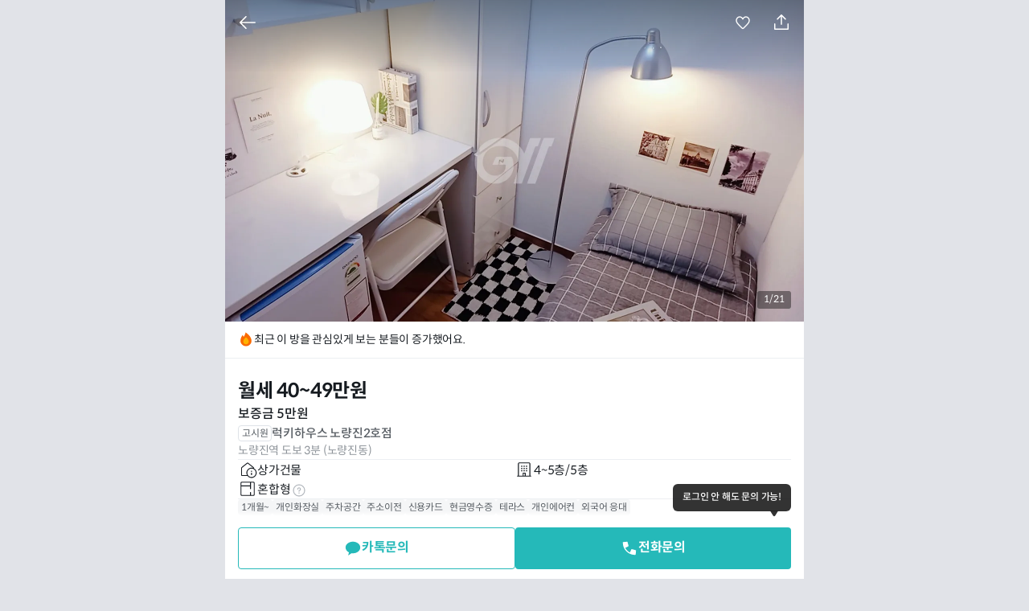

--- FILE ---
content_type: text/html; charset=utf-8
request_url: https://gobang.kr/place/7337
body_size: 19418
content:
<!DOCTYPE html><html><head><meta charSet="utf-8"/><meta name="viewport" content="viewport-fit=cover, minimal-ui, width=device-width, initial-scale=1.0, user-scalable=no"/><title>럭키하우스 노량진2호점 - 노량진동 고시원/고시텔</title><meta name="description" content="고시원,고시텔,쉐어하우스,원･투룸 찾을 때는 고생말고 고민말고 고방하자! | 럭키하우스 노량진2호점 - 노량진동 고시원/고시텔 | 주변/인근 대학교 : 중앙대학교 | 주변/인근 지하철역 : 노량진역역"/><meta property="og:title" content="[고시원] 월 40~49 / 보 5 - 럭키하우스 노량진2호점"/><meta property="og:description" content="노량진역 도보 3분 (노량진동)"/><meta property="og:image" content="https://image.neoflat.net/fguq58yJuqV5lz5OmQWKKZRB0w0=/240x288/filters:no_upscale():watermark(/resource/gobang.png,center,center,0,20,none)/house/7337/043b88bf-f8ea-4165-9743-9eeb1bbb79c3.jpg"/><meta property="og:url" content="https://gobang.kr/place/7337"/><link rel="canonical" href="https://gobang.kr/place/7337"/><meta name="next-head-count" content="9"/><meta charSet="UTF-8"/><meta http-equiv="Content-Type" content="text/html; charset=UTF-8"/><meta http-equiv="cache-control" content="no-cache"/><meta http-equiv="expires" content="0"/><meta http-equiv="pragma" content="no-cache"/><meta name="format-detection" content="telephone=no"/><link rel="shortcut icon" href="/favicon.ico"/><link href="/fonts/spoqa/SpoqaHanSans-kr.css" rel="stylesheet" type="text/css"/><script type="text/javascript" src="https://code.jquery.com/jquery-1.12.4.min.js"></script><script type="text/javascript" src="https://cdn.iamport.kr/js/iamport.payment-1.1.8.js"></script><link href="/lib/iamport.css" rel="stylesheet" type="text/css"/><script src="https://t1.daumcdn.net/mapjsapi/bundle/postcode/prod/postcode.v2.js"></script><script type="text/javascript" src="https://developers.kakao.com/sdk/js/kakao.min.js"></script> <!-- --><script type="text/javascript" src="/lib/bodymovin/5.7.1/lottie.js"></script><script type="text/javascript" src="https://www.youtube.com/iframe_api"></script><script src="https://cdn.tiny.cloud/1/32nmxhrwn77z3x2rsj0h89fvcmh3kuqtr65nr4u6sb2n1uae/tinymce/5/tinymce.min.js" referrerPolicy="origin"></script><script type="application/ld+json">{"@context":"http://schema.org","@type":"Organization","name":"고방 - 좋은 방 구하는 좋은 습관","url":"https://www.gobang.kr","sameAs":["https://www.facebook.com/gobang.kr","https://blog.naver.com/neoflat1116","https://apps.apple.com/app/id1196256988","https://play.google.com/store/apps/details?id=muggle.android.gobang","https://www.youtube.com/channel/UC25bXPv19SEdzPw2y0Oym6A"]}</script><script type="text/javascript" src="//wcs.naver.net/wcslog.js" async=""></script><meta name="next-font-preconnect"/><link rel="preload" href="/_next/static/css/025f4315fa8b7090.css" as="style"/><link rel="stylesheet" href="/_next/static/css/025f4315fa8b7090.css" data-n-g=""/><link rel="preload" href="/_next/static/css/6f1a521974283c04.css" as="style"/><link rel="stylesheet" href="/_next/static/css/6f1a521974283c04.css" data-n-p=""/><link rel="preload" href="/_next/static/css/177e44aa55f431d3.css" as="style"/><link rel="stylesheet" href="/_next/static/css/177e44aa55f431d3.css" data-n-p=""/><noscript data-n-css=""></noscript><script defer="" nomodule="" src="/_next/static/chunks/polyfills-5cd94c89d3acac5f.js"></script><script src="/_next/static/chunks/webpack-f9cfcc21edb239d5.js" defer=""></script><script src="/_next/static/chunks/framework-6c1e2b5761f5ac15.js" defer=""></script><script src="/_next/static/chunks/main-05cb18f6541102fb.js" defer=""></script><script src="/_next/static/chunks/pages/_app-3c0e70be077f979e.js" defer=""></script><script src="/_next/static/chunks/ea88be26-90e5bec38c20a35b.js" defer=""></script><script src="/_next/static/chunks/29107295-4a69275373f23f88.js" defer=""></script><script src="/_next/static/chunks/6760-76ae091d6ca3c26a.js" defer=""></script><script src="/_next/static/chunks/4520-6c76c7d2cfd65d48.js" defer=""></script><script src="/_next/static/chunks/9260-f6d51b83139a7bfa.js" defer=""></script><script src="/_next/static/chunks/7051-00ef3464ed7becd4.js" defer=""></script><script src="/_next/static/chunks/4364-57623ba5626ed443.js" defer=""></script><script src="/_next/static/chunks/4387-6b397c5d938a5845.js" defer=""></script><script src="/_next/static/chunks/3890-7d41d6e65e4dd8fd.js" defer=""></script><script src="/_next/static/chunks/9331-493aa5f4ac2dc09d.js" defer=""></script><script src="/_next/static/chunks/5401-3d7a467060eb121b.js" defer=""></script><script src="/_next/static/chunks/pages/place/%5Bid%5D-f63101cb87ff7def.js" defer=""></script><script src="/_next/static/ZQbs6AUdKqxHlEVWXLia8/_buildManifest.js" defer=""></script><script src="/_next/static/ZQbs6AUdKqxHlEVWXLia8/_ssgManifest.js" defer=""></script><script src="/_next/static/ZQbs6AUdKqxHlEVWXLia8/_middlewareManifest.js" defer=""></script></head><body><div id="__next"><div id="wrap" class=""><div class="wrap-pop notice-pop"><div class="dimm"></div><div class="move-up-pop"><article><a class="body"></a><div class="bottom"><a class="hide-in-days"></a><a class="btn-close">닫기</a></div></article></div></div><div class="house_house-detail-page__CNytD" style="padding-bottom:136px"><header class="global-header transparent"><div class="row"><div class="wrap-left"><a class="btn-back white"></a></div><div class="wrap-center" style="width:calc(100% - (0px + 8px))"></div><div class="wrap-right"><a class="btn-zzim white"></a><a class="btn-share white"></a></div></div></header><div class="house_title-image-section__9CTg9"><div class="house_btn-villy-play__KsuXp"></div><div class="house_wrap-img__nRW7B"><div class="swiper"><div class="swiper-wrapper"><div class="swiper-slide swiper-slide-duplicate" data-swiper-slide-index="20"><div class="house_img__nsQea"><div class="house_gradation__cLPRc"></div><div class="wrap-img"><img src="https://image.neoflat.net/p7TcdGs3CoK4jlRDfcDkNWU0KHw=/1440x/filters:no_upscale():watermark(/resource/gobang.png,center,center,0,20,none)/house/7337/d04361a1-e33a-4e60-b8e3-80d60a382a2d.jpg" loading="lazy" class="center-cropped"/></div></div></div><div class="swiper-slide" data-swiper-slide-index="0"><div class="house_img__nsQea"><div class="house_gradation__cLPRc"></div><div class="wrap-img"><img src="https://image.neoflat.net/qO8z0mTfSlPpuzSw5ubjGSgt1h8=/1440x/filters:no_upscale():watermark(/resource/gobang.png,center,center,0,20,none)/house/7337/043b88bf-f8ea-4165-9743-9eeb1bbb79c3.jpg" loading="lazy" class="center-cropped"/></div></div></div><div class="swiper-slide" data-swiper-slide-index="1"><div class="house_img__nsQea"><div class="house_gradation__cLPRc"></div><div class="wrap-img"><img src="https://image.neoflat.net/XEifjMCQ2IpJouYVxAxDjbu17_o=/1440x/filters:no_upscale():watermark(/resource/gobang.png,center,center,0,20,none)/house/7337/b6bc291d-e47e-4ce1-8b43-fa0d113eb36f.jpg" loading="lazy" class="center-cropped"/></div></div></div><div class="swiper-slide" data-swiper-slide-index="2"><div class="house_img__nsQea"><div class="house_gradation__cLPRc"></div><div class="wrap-img"><img src="https://image.neoflat.net/9jFj5kgyeLpt62grWqHjz1zmCdU=/1440x/filters:no_upscale():watermark(/resource/gobang.png,center,center,0,20,none)/house/7337/7b473cbe-3c7e-4745-bfd4-20d90373a1fa.jpg" loading="lazy" class="center-cropped"/></div></div></div><div class="swiper-slide" data-swiper-slide-index="3"><div class="house_img__nsQea"><div class="house_gradation__cLPRc"></div><div class="wrap-img"><img src="https://image.neoflat.net/An2oyfi1ffIfzZE6alUCUDcUE8I=/1440x/filters:no_upscale():watermark(/resource/gobang.png,center,center,0,20,none)/house/7337/cd678463-0ce7-4d47-a484-0e7e6a144eb8.jpg" loading="lazy" class="center-cropped"/></div></div></div><div class="swiper-slide" data-swiper-slide-index="4"><div class="house_img__nsQea"><div class="house_gradation__cLPRc"></div><div class="wrap-img"><img src="https://image.neoflat.net/9p_k9I8gbnS-0dXdWdrPCk-5qqA=/1440x/filters:no_upscale():watermark(/resource/gobang.png,center,center,0,20,none)/house/7337/cba2ff97-41c5-44ca-801c-b620023dbf47.jpg" loading="lazy" class="center-cropped"/></div></div></div><div class="swiper-slide" data-swiper-slide-index="5"><div class="house_img__nsQea"><div class="house_gradation__cLPRc"></div><div class="wrap-img"><img src="https://image.neoflat.net/BfRkF7z2x-N0ijZuR1RSY6ppE3U=/1440x/filters:no_upscale():watermark(/resource/gobang.png,center,center,0,20,none)/house/7337/4f527825-dc8f-4078-b04e-99444964c9a5.jpg" loading="lazy" class="center-cropped"/></div></div></div><div class="swiper-slide" data-swiper-slide-index="6"><div class="house_img__nsQea"><div class="house_gradation__cLPRc"></div><div class="wrap-img"><img src="https://image.neoflat.net/pOymjz87FYR1tKWeHx3sc7hBAJE=/1440x/filters:no_upscale():watermark(/resource/gobang.png,center,center,0,20,none)/house/7337/952a939e-4d5e-4a3d-b0a0-c60feb030a39.jpg" loading="lazy" class="center-cropped"/></div></div></div><div class="swiper-slide" data-swiper-slide-index="7"><div class="house_img__nsQea"><div class="house_gradation__cLPRc"></div><div class="wrap-img"><img src="https://image.neoflat.net/YWZIG5xUh5YzBocpx04Wq54NdoQ=/1440x/filters:no_upscale():watermark(/resource/gobang.png,center,center,0,20,none)/house/7337/57154b5e-a884-4d3c-bc93-aa6a0250db55.jpg" loading="lazy" class="center-cropped"/></div></div></div><div class="swiper-slide" data-swiper-slide-index="8"><div class="house_img__nsQea"><div class="house_gradation__cLPRc"></div><div class="wrap-img"><img src="https://image.neoflat.net/Sd87xuIiI9D9naa5-ddnldTZgNw=/1440x/filters:no_upscale():watermark(/resource/gobang.png,center,center,0,20,none)/house/7337/abff6a71-ee96-458e-b37a-5903a3575e2e.jpg" loading="lazy" class="center-cropped"/></div></div></div><div class="swiper-slide" data-swiper-slide-index="9"><div class="house_img__nsQea"><div class="house_gradation__cLPRc"></div><div class="wrap-img"><img src="https://image.neoflat.net/n4MHzHnt1lHq-EDshDTGMwVA3_w=/1440x/filters:no_upscale():watermark(/resource/gobang.png,center,center,0,20,none)/house/7337/b4d6da0d-85b1-4ddd-a3ce-de73c77b9ede.jpg" loading="lazy" class="center-cropped"/></div></div></div><div class="swiper-slide" data-swiper-slide-index="10"><div class="house_img__nsQea"><div class="house_gradation__cLPRc"></div><div class="wrap-img"><img src="https://image.neoflat.net/mQTdhHVkoSF-INiYveAjGuTT0dY=/1440x/filters:no_upscale():watermark(/resource/gobang.png,center,center,0,20,none)/house/7337/ebed0825-7ede-4b3c-be52-6676994808f7.jpg" loading="lazy" class="center-cropped"/></div></div></div><div class="swiper-slide" data-swiper-slide-index="11"><div class="house_img__nsQea"><div class="house_gradation__cLPRc"></div><div class="wrap-img"><img src="https://image.neoflat.net/VixFpccbzyCfcXGDD8fNXryTLfU=/1440x/filters:no_upscale():watermark(/resource/gobang.png,center,center,0,20,none)/house/7337/77c5ba58-0198-4c85-8de8-00adfa191c6e.jpg" loading="lazy" class="center-cropped"/></div></div></div><div class="swiper-slide" data-swiper-slide-index="12"><div class="house_img__nsQea"><div class="house_gradation__cLPRc"></div><div class="wrap-img"><img src="https://image.neoflat.net/T8j59snPstd0iozfSMxI0ZQctLo=/1440x/filters:no_upscale():watermark(/resource/gobang.png,center,center,0,20,none)/house/7337/572acd1c-0711-48ac-b0ec-069d2e3b7985.jpg" loading="lazy" class="center-cropped"/></div></div></div><div class="swiper-slide" data-swiper-slide-index="13"><div class="house_img__nsQea"><div class="house_gradation__cLPRc"></div><div class="wrap-img"><img src="https://image.neoflat.net/7Ww4R0IUK-wYKtJuXfsMqAnjpDY=/1440x/filters:no_upscale():watermark(/resource/gobang.png,center,center,0,20,none)/house/7337/ba7a6b4b-f95d-4ff8-a7a8-a79af2065ba4.jpg" loading="lazy" class="center-cropped"/></div></div></div><div class="swiper-slide" data-swiper-slide-index="14"><div class="house_img__nsQea"><div class="house_gradation__cLPRc"></div><div class="wrap-img"><img src="https://image.neoflat.net/PUh5oqRpg3ejlObwH-yQTkxKHqo=/1440x/filters:no_upscale():watermark(/resource/gobang.png,center,center,0,20,none)/house/7337/6b31633a-748c-4f75-8b85-d9b109d17089.jpg" loading="lazy" class="center-cropped"/></div></div></div><div class="swiper-slide" data-swiper-slide-index="15"><div class="house_img__nsQea"><div class="house_gradation__cLPRc"></div><div class="wrap-img"><img src="https://image.neoflat.net/zKH38GrkTv5aleiV6rHL28_ZMcw=/1440x/filters:no_upscale():watermark(/resource/gobang.png,center,center,0,20,none)/house/7337/6bc123e0-6946-4465-8203-4d85a6f924a4.jpg" loading="lazy" class="center-cropped"/></div></div></div><div class="swiper-slide" data-swiper-slide-index="16"><div class="house_img__nsQea"><div class="house_gradation__cLPRc"></div><div class="wrap-img"><img src="https://image.neoflat.net/oOevw-Vv59zF0F92lvWQZEgRuvc=/1440x/filters:no_upscale():watermark(/resource/gobang.png,center,center,0,20,none)/house/7337/bc6026ed-b99c-451f-a104-742745a451fb.jpg" loading="lazy" class="center-cropped"/></div></div></div><div class="swiper-slide" data-swiper-slide-index="17"><div class="house_img__nsQea"><div class="house_gradation__cLPRc"></div><div class="wrap-img"><img src="https://image.neoflat.net/nvZdHLyih8NBSYz0nIeIgb0bwY8=/1440x/filters:no_upscale():watermark(/resource/gobang.png,center,center,0,20,none)/house/7337/a806e1c8-214f-429f-ab85-83475b3b6e91.jpg" loading="lazy" class="center-cropped"/></div></div></div><div class="swiper-slide" data-swiper-slide-index="18"><div class="house_img__nsQea"><div class="house_gradation__cLPRc"></div><div class="wrap-img"><img src="https://image.neoflat.net/pVLITBLm29FI615tgx280nteo28=/1440x/filters:no_upscale():watermark(/resource/gobang.png,center,center,0,20,none)/house/7337/fbac3235-c994-4160-b94b-f4ca65c02269.jpg" loading="lazy" class="center-cropped"/></div></div></div><div class="swiper-slide" data-swiper-slide-index="19"><div class="house_img__nsQea"><div class="house_gradation__cLPRc"></div><div class="wrap-img"><img src="https://image.neoflat.net/JZF4zL0YRf3mjVKbM968hJ_DtHI=/1440x/filters:no_upscale():watermark(/resource/gobang.png,center,center,0,20,none)/house/7337/8330202d-b820-4fb0-bb0a-196e72383731.jpg" loading="lazy" class="center-cropped"/></div></div></div><div class="swiper-slide" data-swiper-slide-index="20"><div class="house_img__nsQea"><div class="house_gradation__cLPRc"></div><div class="wrap-img"><img src="https://image.neoflat.net/p7TcdGs3CoK4jlRDfcDkNWU0KHw=/1440x/filters:no_upscale():watermark(/resource/gobang.png,center,center,0,20,none)/house/7337/d04361a1-e33a-4e60-b8e3-80d60a382a2d.jpg" loading="lazy" class="center-cropped"/></div></div></div><div class="swiper-slide swiper-slide-duplicate" data-swiper-slide-index="0"><div class="house_img__nsQea"><div class="house_gradation__cLPRc"></div><div class="wrap-img"><img src="https://image.neoflat.net/qO8z0mTfSlPpuzSw5ubjGSgt1h8=/1440x/filters:no_upscale():watermark(/resource/gobang.png,center,center,0,20,none)/house/7337/043b88bf-f8ea-4165-9743-9eeb1bbb79c3.jpg" loading="lazy" class="center-cropped"/></div></div></div></div><div class="swiper-pagination"></div></div></div></div><div class="wrap-pop gallery-pop"><div class="dimm"></div></div><div class="wrap-pop youtube-player-pop"><div class="dimm"></div><div class="move-up-pop fullscreen"><div class="wrap-content"><a class="btn-close"></a><div class="wrap-player"><div></div></div></div></div></div><div class="house_recommend-banner-section__FWIHZ house_on__J8mhX"><img src="/images/icon_emoji_fire_20.svg"/><p>최근 이 방을 관심있게 보는 분들이 증가했어요.</p></div><section class="house_main-info-section__nTEK8"><div class="house_wrap-main-info__0_eJU"><div class="house_wrap-price__3_NKi"><p class="house_month-price__egyUV">월세 <!-- -->40~49만원<!-- --></p><p class="house_deposit__rFAnK">보증금 <!-- -->5만원<!-- --></p></div><div class="house_wrap-basic-info__3Y8sU"><div class="house_wrap-type-name__SbLYb"><div class="house_types__f97UL"><div class="house_item__CYiUw"><span>고시원</span></div></div><div class="house_name__d_yZc">럭키하우스 노량진2호점</div></div><div class="house_wrap-addr__aKkc_">노량진역 도보 3분 (노량진동)</div></div></div><div class="house_hr__CiRsf"></div><div class="house_wrap-main-info2__Lu7RH"><div class="house_section__Hk6Jg left-section"><div class="house_item__CYiUw"><img class="house_icon__k9Rz6" src="/images/icon_building-type_line_gray100_24.svg"/><span class="house_txt__zUgfP house_structure-txt__mxLam"><span>상가건물</span></span></div><div class="house_item__CYiUw"><img class="house_icon__k9Rz6" src="/images/icon_structure_line_gray100_24.svg"/><span class="house_txt__zUgfP" style="cursor:pointer"><span>혼합형</span><img class="house_ico-ques__i0KVh" src="/images/icon_question-mark_circle_gray50_18.svg"/></span></div></div><div class="house_section__Hk6Jg right-section"><div class="house_item__CYiUw"><img class="house_icon__k9Rz6" src="/images/icon_floor_line_gray100_24.svg"/><span class="house_txt__zUgfP"><span>4~5층<!-- -->/<!-- -->5층<!-- --></span></span></div></div></div><div class="house_hr__CiRsf"></div><div class="house_wrap-tags__dpId5"><div class="house_tags__PZ6pv"><div class="house_item__CYiUw"><span>1개월~</span></div><div class="house_item__CYiUw"><span>개인화장실</span></div><div class="house_item__CYiUw"><span>주차공간</span></div><div class="house_item__CYiUw"><span>주소이전</span></div><div class="house_item__CYiUw"><span>신용카드</span></div><div class="house_item__CYiUw"><span>현금영수증</span></div><div class="house_item__CYiUw"><span>테라스</span></div><div class="house_item__CYiUw"><span>개인에어컨</span></div><div class="house_item__CYiUw"><span>외국어 응대</span></div></div></div></section><div class="wrap-pop house_benefit-desc-pop__Rp2ND"><div class="dimm"></div><div class="move-up-pop"><a class="house_btn-close__D0Ar4"><img src="/images/button_title_x_gray100_48.svg"/></a><h2 class="house_title__iQWqb">제휴할인 내용</h2><div class="house_contents__8RNOk"></div></div></div><div class="wrap-pop"><div class="dimm"></div><div class="wrap-center-pop"><div class="center-pop"><div class="house_structure-pop__hRxls"><h1>미니룸</h1><div class="house_img__nsQea"><img src="/images/mapdetail-shower-off.png" srcSet="/images/mapdetail-shower-off@2x.png 2x, /images/mapdetail-shower-off@3x.png 3x"/><img src="/images/mapdetail-toilet-off.png" srcSet="/images/mapdetail-toilet-off@2x.png 2x, /images/mapdetail-toilet-off@3x.png 3x"/></div><div class="house_txt__zUgfP">각 방에 <!-- --><strong>샤워실과 화장실이 모두 없는 방 구조</strong>입니다. 공용샤워실과 공용화장실을 이용해야 합니다.<!-- --></div><a class="house_btn-confirm__zGrtP">확인</a></div></div></div></div><div class="wrap-pop"><div class="dimm"></div><div class="wrap-center-pop"><div class="center-pop"><div class="house_structure-pop__hRxls"><h1>샤워룸</h1><div class="house_img__nsQea"><img src="/images/mapdetail-shower-on.png" srcSet="/images/mapdetail-shower-on@2x.png 2x, /images/mapdetail-shower-on@3x.png 3x"/><img src="/images/mapdetail-toilet-off.png" srcSet="/images/mapdetail-toilet-off@2x.png 2x, /images/mapdetail-toilet-off@3x.png 3x"/></div><div class="house_txt__zUgfP">각 방에 <!-- --><strong>샤워실만 있는 방 구조</strong>입니다. 화장실은 공용화장실을 이용해야 합니다.<!-- --></div><a class="house_btn-confirm__zGrtP">확인</a></div></div></div></div><div class="wrap-pop"><div class="dimm"></div><div class="wrap-center-pop"><div class="center-pop"><div class="house_structure-pop__hRxls"><h1>원룸형</h1><div class="house_img__nsQea"><img src="/images/mapdetail-shower-on.png" srcSet="/images/mapdetail-shower-on@2x.png 2x, /images/mapdetail-shower-on@3x.png 3x"/><img src="/images/mapdetail-toilet-on.png" srcSet="/images/mapdetail-toilet-on@2x.png 2x, /images/mapdetail-toilet-on@3x.png 3x"/></div><div class="house_txt__zUgfP">각 방에 <!-- --><strong>샤워실과 화장실이 모두 있는 방 구조</strong>입니다.<!-- --></div><a class="house_btn-confirm__zGrtP">확인</a></div></div></div></div><div class="wrap-pop"><div class="dimm"></div><div class="wrap-center-pop"><div class="center-pop"><div class="house_structure-pop__hRxls"><h1>혼합형</h1><div class="house_img__nsQea"><img src="/images/mapdetail-mix.png" srcSet="/images/mapdetail-mix@2x.png 2x, /images/mapdetail-mix@3x.png 3x"/></div><div class="house_txt__zUgfP">다양한 방 종류가 혼합된 고시원입니다.</div><ul class="house_txt2__kf27Q"><li><strong>・ 미니룸</strong><span class="house_d-x__LtSLV">개인샤워실 X</span><span class="house_d-x__LtSLV">개인화장실 X</span></li><li><strong>・ 샤워룸</strong><span>개인샤워실 O</span><span class="house_d-x__LtSLV">개인화장실 X</span></li><li><strong>・ 원룸형</strong><span>개인샤워실 O</span><span>개인화장실 O</span></li></ul><a class="house_btn-confirm__zGrtP">확인</a></div></div></div></div><div class="house_tab-container__dKnTD house_detail-tab-container__9KGIo"><article class="scrollable-tab house_tab-slide__9TT5_"><ul><a class="house_tab-item__GDyRG house_on__J8mhX">가격정보</a><a class="house_tab-item__GDyRG house_off__a5csu">이용정보</a><a class="house_tab-item__GDyRG house_off__a5csu">건물정보</a><a class="house_tab-item__GDyRG house_off__a5csu">공용시설</a><a class="house_tab-item__GDyRG house_off__a5csu">각 방 정보</a><a class="house_tab-item__GDyRG house_off__a5csu">소개</a><a class="house_tab-item__GDyRG house_off__a5csu">위치</a><a class="house_tab-item__GDyRG house_off__a5csu">리뷰</a></ul></article></div><article class="house_wrap-sections__fNp7t"><div><section class="house_house-section__MCdrj"><div class="house_wrap-title__s12hB"><h2>가격정보</h2></div><div class="house_wrap-contents__34q_E"><dl class="house_house-section-item__veVp8"><dt>임대유형</dt><dd>월세</dd></dl><dl class="house_house-section-item__veVp8"><dt>보증금</dt><dd>5만원</dd></dl><dl class="house_house-section-item__veVp8"><dt>월 이용료</dt><dd>40~49만원</dd></dl><dl class="house_house-section-item__veVp8"><dt>관리비</dt><dd>없음</dd></dl></div></section></div><div><section class="house-usage-info-section house_house-section__MCdrj"><div class="house_wrap-title__s12hB"><h2>이용정보</h2></div><div class="house_wrap-contents__34q_E"><dl class="house_house-section-item__veVp8"><dt>이용기간</dt><dd>제한없음</dd></dl><dl class="house_house-section-item__veVp8"><dt>이용연령</dt><dd>연령제한 없음</dd></dl><dl class="house_house-section-item__veVp8"><dt>방 종류</dt><dd><span class="house_house-facilities-item__2pwJl"><a>미니룸</a>(5개)<!-- -->, <!-- --></span><span class="house_house-facilities-item__2pwJl"><a>원룸형</a>(29개)<!-- --></span></dd></dl><dl class="house_house-section-item__veVp8"><dt>남녀구분</dt><dd>성별무관</dd></dl><dl class="house_house-section-item__veVp8"><dt>기타사항</dt><dd><span class="house_house-facilities-item__2pwJl">주소이전<!-- -->, <!-- --></span><span class="house_house-facilities-item__2pwJl">외국인<!-- --></span></dd></dl><dl class="house_house-section-item__veVp8"><dt>제공 서비스</dt><dd><span class="house_house-facilities-item__2pwJl">신용카드<!-- -->, <!-- --></span><span class="house_house-facilities-item__2pwJl">현금영수증<!-- -->, <!-- --></span><span class="house_house-facilities-item__2pwJl">외국어 응대(<!-- -->영어<!-- -->)<!-- --></span></dd></dl></div></section></div><div><section class="house_house-section__MCdrj"><div class="house_wrap-title__s12hB"><h2>건물정보</h2></div><div class="house_wrap-contents__34q_E"><dl class="house_house-section-item__veVp8"><dt>건물 형태</dt><dd>상가건물</dd></dl><dl class="house_house-section-item__veVp8"><dt>층 수</dt><dd><span>사용 4~5층</span><span> / 전체 <!-- -->5층<!-- --></span></dd></dl><dl class="house_house-section-item__veVp8"><dt>주차</dt><dd>가능</dd></dl><dl class="house_house-section-item__veVp8"><dt>엘리베이터</dt><dd>없음</dd></dl></div><div class="house_wrap-zzim-banner__rAyJD house_on__J8mhX"><div class="house_zzim-banner__jN1eC"><div class="house_contents__8RNOk"><p>마음에 든다면?</p><h3>놓치지 않게 찜 해두세요!</h3></div><div class="house_btn-zzim__f_Xy3"><img src="/images/icon_heart_line_red90_20.svg"/><p>찜</p></div></div></div></section></div><div><section class="house_house-section__MCdrj"><div class="house_wrap-title__s12hB"><h2>공용시설</h2></div><div class="house_wrap-contents__34q_E"><dl class="house_house-section-item__veVp8"><dt>난방시설</dt><dd><span class="house_house-facilities-item__2pwJl">중앙난방<!-- --></span></dd></dl><dl class="house_house-section-item__veVp8"><dt>세탁시설</dt><dd><span class="house_house-facilities-item__2pwJl">세탁기<!-- -->, <!-- --></span><span class="house_house-facilities-item__2pwJl">건조기<!-- --></span></dd></dl><dl class="house_house-section-item__veVp8"><dt>청결시설</dt><dd><span class="house_house-facilities-item__2pwJl">공용화장실(1개)<!-- -->, <!-- --></span><span class="house_house-facilities-item__2pwJl">좌변기(1개)<!-- -->, <!-- --></span><span class="house_house-facilities-item__2pwJl">샤워기(1개)<!-- --></span></dd></dl><dl class="house_house-section-item__veVp8"><dt>주방시설</dt><dd><span class="house_house-facilities-item__2pwJl">인덕션<!-- -->, <!-- --></span><span class="house_house-facilities-item__2pwJl">전자레인지<!-- -->, <!-- --></span><span class="house_house-facilities-item__2pwJl">전기밥솥<!-- -->, <!-- --></span><span class="house_house-facilities-item__2pwJl">정수기<!-- -->, <!-- --></span><span class="house_house-facilities-item__2pwJl">식탁<!-- -->, <!-- --></span><span class="house_house-facilities-item__2pwJl">조리도구<!-- --></span></dd></dl><dl class="house_house-section-item__veVp8"><dt>생활시설</dt><dd><span class="house_house-facilities-item__2pwJl">WIFI<!-- --></span></dd></dl><dl class="house_house-section-item__veVp8"><dt>안전시설</dt><dd><span class="house_house-facilities-item__2pwJl">CCTV<!-- -->, <!-- --></span><span class="house_house-facilities-item__2pwJl">공동현관 도어락<!-- -->, <!-- --></span><span class="house_house-facilities-item__2pwJl">소화기<!-- -->, <!-- --></span><span class="house_house-facilities-item__2pwJl">스프링쿨러<!-- --></span></dd></dl><dl class="house_house-section-item__veVp8"><dt>공간시설</dt><dd><span class="house_house-facilities-item__2pwJl">샤워장<!-- -->, <!-- --></span><span class="house_house-facilities-item__2pwJl">테라스<!-- --></span></dd></dl><dl class="house_house-section-item__veVp8"><dt>제공 비품</dt><dd><span class="house_house-facilities-item__2pwJl">세탁세제<!-- -->, <!-- --></span><span class="house_house-facilities-item__2pwJl">밥<!-- --></span></dd></dl></div></section></div><div><section class="house_room-section__AvOKF house_house-section__MCdrj"><div class="house_wrap-title__s12hB"><h2>각 방 정보<!-- --><span class="house_cnt__mmAMh house_on__J8mhX">0<!-- --></span></h2></div><div class="house_wrap-contents__34q_E"><div class="house_wrap-empty__Sf_xB"><img src="/images/image-emptyroom-48.svg"/><div>현재 이용 가능한 방이 없습니다.</div></div></div></section><div class="wrap-pop house_room-pop__gecfF"><div class="dimm"></div><div class="move-up-pop fullscreen"><header class="global-header no-transition  house_header__fJdrG"><div class="row"><div class="wrap-left"><a class="btn-back"></a></div><div class="wrap-center" style="width:calc(100% - (0px + 8px))"></div><div class="wrap-right"></div></div></header><div class="house_tab-container__dKnTD house_room-tab-container__ItcGg"><article class="scrollable-tab house_tab-slide__9TT5_"><ul></ul></article></div><div class="swiper house_wrap-room__aOdxi"><div class="swiper-wrapper"></div></div><div class="wrap-pop gallery-pop"><div class="dimm"></div></div></div></div></div><div><section class="house_house-section__MCdrj house_intro-section__i_s2g"><div class="house_wrap-title__s12hB"><h2>소개</h2></div><ul class="house_nav__2OlVY"><li class="house_item__CYiUw house_on__J8mhX">지점소개</li><li class="house_item__CYiUw">환불정책</li></ul><div class="house_house-info__89WOI"><div class="house_notice-banner__Op3Y2"><div class="house_title__iQWqb"><img src="/images/icon_megaphone_dot_gray100_20.svg"/><p class="house_content__V3qc9">다양한 이벤트 진행중입니다 :) 문의 전화 주세요 ~!</p></div><img src="/images/icon_chevron_down_line_bold_gray60_12.svg"/></div><div class="house_wrap-content__7MQE3"><div class="house_content__V3qc9">안녕하세요 럭키 하우 노량진 2호점 입니다 :)

※ 각종학원중심가 1~3분거리

럭키하우스(남성전용)의 깨끗한 시설, 품격있고 넉넉한 생활공간으로 품격있는 고객님을 초대합니다.
럭키하우스(남성전용)은 노량진학원가 중심에 위치해 있으며 공단기,경단기,메가스터디,종로학원, 박문각 등 주요학원과 가까워 편리합니다.
편안하고 깨끗한 시설에서 주거 및 식사를 해결하실 수 있으며, 스프링클러, 화재감지기, 관리자 상주 및 CCTV 설치 등으로 안정하고 쾌적한 생활을 누리실 수 있습니다.
항상 깨끗하고 품격있는 곳에서 생활하실 수 있도록 정성을 다하겠습니다.
고객님의 성원과 관심 부탁드리며 직접 방문하셔서 시설 및 환경을 살펴보시고 결정하세요!

Q : 외창과 내창이 무엇인가요 ?
A : 외창은 창문이 밖으로 되어 있고(밖을 향에 창문이 열립니다), 내창은 복도방향으로 창문이 되어있어요.

Q : 방 시설은 어떤가요? 
A : 방 안에 화장실, 냉장고, 침대, 옷장, 책상, wifi 공유기가 있습니다.  

Q : 공용 시설은 어떤가요? 
A : 세탁기 2대, 건조기 2대가 있어서 세탁시간을 절약할 수 있습니다. 
주방에는 밥이 항상 준비되어 있어서 언제든지 식사가 가능합니다. 그 외의 커피, 라면, 전자레인지가 구비되어 있습니다.

Q :안전은 어떤가요? 
A : 소방안전점검을 받아서 안전합니다. (소방완비증 비치)  

Q : 청소는 어떻게 하나요? 
A : 공용공간은 관리자가 합니다. 그 외 개인이 거주하는 방은 개별 청소를 하시면 됩니다. 

Q : 역에서의 거리는 어느 정도인가요? 
A : 9호선 3번출구에서 걸어서 3분~4분정도 걸립니다. 

Q : 주요 여러 고시 학원까지는 몇 분 걸리나요?
A : 짧게는 1분~ 길게는 3분이내입니다.

Q : 입실기간은 최소 몇개월 인가요?
A : 1개월입니다.

Q : 현금결제시 현금영수증이 되나요?
A : 네. 

Q : 카드 결제 되나요?
A : 가능합니다.
</div></div><div class="house_wrap-web-btns__sGSMn"><a><img src="/images/icon_url_line_gray80_16.svg "/><p>연관 포스팅</p></a></div></div></section></div><div><section class="house_house-section__MCdrj house_location__1Grp0"><div class="house_wrap-title__s12hB"><h2>위치</h2></div><div class="house_wrap-contents__34q_E"><div class="house_location-info__qIA2R"><div class="house_full-address__E7hZM"><p class="house_text__f_XRR"> <!-- -->서울 동작구 노량진동 85-37<!-- --></p><a class="house_btn-copy__2ndm0"><img src="/images/icon_copy_line_gray40_14.svg"/><p>복사</p></a></div><div class="wrap-rows"><div class="house_row__ObGTy"><div class="house_row-item__Aq3rO"><img src="/images/subway/수도권1호선.svg"/><img src="/images/subway/수도권9호선.svg"/><p>노량진역</p></div></div><div class="house_row__ObGTy"><div class="house_row-item__Aq3rO"><img src="/images/icon_university_circle_filled_gray60_18.svg"/><p>중앙대학교</p></div></div></div></div><div class="house_wrap-map__jjQPk"><div class="wrap-map-view"><div class="map-view"><div class="cover"></div><a class="map-full"><img src="/images/mapfullview.png" srcSet="/images/mapfullview@2x.png 2x, /images/mapfullview@3x.png 3x"/></a></div></div><div class="wrap-pop common-map-pop"><div class="dimm"></div><div class="move-up-pop fullscreen"></div></div></div><div class="house_map-btn__5A_hw"><a class="house_btns__Kj3Tj btn-road">로드뷰</a><a class="house_btns__Kj3Tj btn-near">주변 편의시설</a></div></div><div class="house_checklist-banner-section__NQt5I"><div class="house_wrap-checklist-banner__Xzt2g"><div class="house_contents__8RNOk"><h3>좋은 방 체크리스트</h3><p>방 보러 가기 전에 꼭 살펴보세요!</p></div><div class="house_icon-image__erjEp"><img src="/images/image_place_checklist.png"/></div></div></div><div class="wrap-pop common_guide-modal-pop__eGeYz"><div class="dimm"></div><div class="wrap-center-pop"><div class="center-pop"><div class="common_swiper-container__MrmWM"><div class="swiper common_image-swiper__0_nct"><div class="swiper-wrapper"><div class="swiper-slide"><img class="common_swiper-image__xcA0w" alt="guide image 1" src="/images/image_checklist_modal_1.svg"/></div><div class="swiper-slide"><img class="common_swiper-image__xcA0w" alt="guide image 2" src="/images/image_checklist_modal_2.svg"/></div><div class="swiper-slide"><img class="common_swiper-image__xcA0w" alt="guide image 3" src="/images/image_checklist_modal_3.svg"/></div></div><div class="swiper-pagination"></div></div><div class="common_pagination-box__WjcDS"></div><a class="common_btn-close__6dQd_"><img src="/images/icon_x_bold_gray100_26.svg"/></a></div><div class="common_wrap-contents-container__tAGg9"><div class="common_wrap-contents__fcqQp common_on___rnPC"><div style="height:6px;width:100%"></div><div class="common_contents__9AY_o"><h2 class="common_title__V8FG5">좋은 방 체크리스트를 이용해 보세요.</h2><p class="guide-content">방 구할 때 놓치기 쉬운 다양한 점검 항목을<!-- --><br/> 꼼꼼하게 확인할 수 있어요.<!-- --></p></div><div class="common_btn-cert__zGUxQ"><a>체크리스트 둘러보기</a></div></div><div class="common_btn-no-show-again__sRUtv"><label><input type="checkbox"/><span>다시 보지 않기</span></label></div></div></div></div></div></section></div><div></div><div class="house_house-voc-banner__e5rw3"><div class="house_wrap-voc-banner__TXE_5"><div class="house_contents__8RNOk"><h1>방 찾는 과정<!-- --><br/> 불편하진 않으셨나요?<!-- --></h1></div><div class="house_btn-box__6pN_h"><p>의견 보내기</p></div></div></div><div class="house_report-btn__xBb3w"><img src="/images/icon_siren_filled_gray60_14.svg"/><p>정보 오류 신고</p></div></article><div class="house_contract-buttons__Jrqv7"><div class="house_gradient-box__aUeMO"></div><div class="house_wrap-contact__Swhku"><a class="btn-kakao house_btn-contract-white__6jAXy"><img src="/images/icon_kakaotalk_filled_mint80_22.svg"/><span>카톡문의</span></a><a class="house_btn-tel__JxdzP house_btn-contract-green__FOHqf"><img src="/images/icon_phone_filled_white_22.svg"/><span>전화문의</span><div class="house_tooltip__QZ4re"><p class="house_tooltip-text__wgQLH">로그인 안 해도 문의 가능!</p><img class="house_tooltip-arrow-down__qqcHn" src="/images/tool-tip_tail_down_small_gray100.svg"/></div></a></div></div><div class="wrap-pop house_tel-info-pop__gtxq5"><div class="dimm"></div><div class="wrap-center-pop"><div class="center-pop"></div></div></div><div class="wrap-pop house_house-sms-consult-pop__jYGCn"><div class="dimm"></div><div class="move-up-pop fullscreen"><div class="house_header__fJdrG"><a class="house_btn-close__D0Ar4"><img src="/images/x.svg"/></a></div><div style="padding-top:56px"></div><div class="house_wrap-content__7MQE3"><div class="house_info-box__6ToNq"><div class="house_house-name__N1e28"><img src="/images/icon_home_line_bold_gray80_16.svg"/><p class="house_text__f_XRR">럭키하우스 노량진2호점</p></div><div class="house_guide-text__fM9wa">문의를 남겨주시면 <!-- --><br/> 담당자가 확인 후 연락드립니다.<!-- --></div></div><div class="house_tel-box__93_kc"><div class="house_title__iQWqb"><p class="house_title-text__22X9h">연락받을 휴대폰번호</p><div class="house_guide-text__fM9wa"><img src="/images/icon_exclamation-mark_circle_yellow100_16.svg"/><p>번호를 꼭 확인하세요! </p></div></div><div class="house_input-box__v1V_C"><input type="tel" class="house_input-tel__NWOMC" placeholder="휴대폰번호 입력" value=""/></div></div><div class="house_contact-box__IiIFt"><div class="house_contact-text-box__Eja9L"><div class="house_title__iQWqb">문의 내용</div><div class="house_constant-text__8mBdb"><p>문의 내용 선택</p><img src="/images/icon_chevron_right_line_bold_gray60_12.svg"/></div><div class="house_contact-textarea__ggqBR"><textarea placeholder="문의 내용을 입력해주세요.">이 지점에 대해 상담을 받고 싶어요.</textarea><div class="house_textarea-count__iTT7X"><span class="house_current__Ml_Vv"> <!-- -->20<!-- --></span><span class="house_max__EQOFo"> /<!-- -->200<!-- --></span></div></div></div><div class="house_term-box__8fCX6"><div class="house_term-title__HPNJw"><p>개인정보 수집∙이용 및 제 3자 제공에 동의합니다.</p><img src="/images/icon_chevron_down_line_bold_gray60_12.svg"/></div><div class="house_term-items__4_Hm1"><div class="house_term-item__KZ1tH"><p>개인정보 수집 및 이용</p> <!-- --><img src="/images/icon_chevron_right_line_bold_gray60_12.svg"/></div><div class="house_term-item__KZ1tH"><p>개인정보 제3자 제공 동의</p> <!-- --><img src="/images/icon_chevron_right_line_bold_gray60_12.svg"/></div></div></div></div></div><div class="house_submit-button__HVMfp"><p>문의하기</p></div></div></div><div class="wrap-pop house_sms-text-select-pop__xjNq6"><div class="dimm"></div><div class="move-up-pop"><div class="house_header__fJdrG"><h1>문의 내용 선택</h1></div><div class="house_list__PIE79"><p>이 지점에 대해 상담을 받고 싶어요.</p><p>바로 입실할 수 있나요?</p><p>방을 둘러볼 수 있나요?</p><p>가격을 조절할 수 있나요?</p><p>전입신고를 할 수 있나요?</p></div></div></div><div class="wrap-pop house_house-review-list-pop__3K_Kj"><div class="dimm"></div><div class="move-up-pop fullscreen"><header class="global-header border-bottom" style="position:unset"><div class="row"><div class="wrap-left"><a class="btn-back"></a></div><div class="wrap-center" style="width:calc(100% - (0px + 8px))"><h1>약관</h1></div><div class="wrap-right"></div></div></header><article class="house_wrap-content__7MQE3 house_wrap-terms__gaD8O pb_60"><h2>개인정보 수집 및 이용 동의</h2><p>(주)네오플랫은 고방 서비스 제공을 위해서 아래와 같이 개인정보를 수집합니다. 정보주체는 본 개인정보의 수집 및 이용에 관한 동의를 거부하실 권리가 있으나, 서비스 제공에 필요한 최소한의 개인정보이므로 동의를 해주셔야 서비스를 이용하실 수 있습니다.</p><ul><li>수집하려는 개인 정보 항목: 휴대폰번호</li><li>개인정보의 수집 목적: 문의신청</li><li>개인정보의 보유기간: 사용 후 바로 삭제</li></ul></article></div></div><div class="wrap-pop house_house-review-list-pop__3K_Kj"><div class="dimm"></div><div class="move-up-pop fullscreen"><header class="global-header border-bottom" style="position:unset"><div class="row"><div class="wrap-left"><a class="btn-back"></a></div><div class="wrap-center" style="width:calc(100% - (0px + 8px))"><h1>약관</h1></div><div class="wrap-right"></div></div></header><article class="house_wrap-content__7MQE3 house_wrap-terms__gaD8O pb_60"><h2>개인정보 제3차 제공 동의</h2><p>(주)네오플랫은 고방 서비스 제공을 위해서 아래와 같이 개 인정보를 수집합니다. 정보주체는 본 개인 정보의 수집 및 이용에 관한 동의를 거부하실 권리가 있으나, 서비 스 제공에 필요한 최소한의 개인정보이므로 동의를 해 주셔야 서비스를 이용하실 수 있습니다.</p><ul><li>개인정보를 제공받는 자 : <!-- -->럭키하우스 노량진2호점<!-- --></li><li>개인정보를 제공받는 자의 개인정보 이용 목적 : 입주상담목적</li><li>제공하는 개인정보의 항목 : 휴대폰번호</li><li>개인정보를 제공받는 자의 개인정보 보유 및 이용기간 : 5년</li><li>동의 거부권 및 불이익 : 해당 내용에 동의하지 않을 시, 입주상담이 불가능합니다.</li></ul></article></div></div><div class="wrap-pop house_near-house-recommend-pop__6DKd5"><div class="dimm"></div><div class="move-up-pop"><div class="house_recommend__aZVeG"><div class="house_wrap-title__s12hB"><h2>근처 이 방은 어때요?</h2><a class="house_btn-close__D0Ar4"><img src="/images/button_title_x_gray100_48.svg"/></a></div><div class="house_wrap-list__WLBhK"><div class="swiper near-house-swiper-list"><div class="swiper-wrapper"></div></div></div></div></div></div><div class="wrap-pop house_near-house-recommend-pop__6DKd5"><div class="dimm"></div><div class="move-up-pop"><div class="house_recommend__aZVeG"><div class="house_wrap-title__s12hB"><h2></h2><a class="house_btn-close__D0Ar4"><img src="/images/button_title_x_gray100_48.svg"/></a></div><div class="house_wrap-empty-content__8WPAG"><div class="house_empty-content__N4ujj"><img src="/images/icom_emoji_wink_40.svg"/><h2>문의는 어땠나요?<!-- --><br/>마음에 드는 공간이길 바랄게요!<!-- --></h2></div><div class="house_btn-back__DgRor"><p>이전 목록 계속 보기</p></div></div></div></div></div><button class="scroll-top-btn" style="bottom:80px"></button><div class="wrap-pop report-pop"><div class="dimm"></div><div class="move-up-pop fullscreen"></div></div></div><div class="wrap-pop report-pop"><div class="dimm"></div><div class="move-up-pop fullscreen"></div></div><div class="wrap-pop login-pop"><div class="dimm"></div><div class="move-up-pop"><article><a class="btn-close"></a><div class="title">고방과 함께<!-- --><br/>가벼운 주거의 시작<!-- --></div><ul><li><div class="tooltop"><span class="text">1초만에 간편 로그인</span><span class="point"></span></div><a class="btn-kakao">카카오로 시작하기</a></li></ul><div class="more"><a>다른 방법으로 시작하기</a><div class="wrap-btn-more"><a class="btn-naver"><span></span></a><a class="btn-apple"><span></span></a></div></div></article></div></div><div class="wrap-pop share-pop"><div class="dimm"></div><div class="move-up-pop"><ul class="sns-share"><li><a><span><img src="/images/button_share_facebook_56.svg"/></span><strong>페이스북</strong></a></li><li><a><span><img src="/images/button_share_kakaotalk_56.svg"/></span><strong>카카오톡</strong></a></li><li><a><span><img src="/images/button_share_sms_56.svg"/></span><strong>문자메시지</strong></a></li><li><a><span><img src="/images/button_share_url_56.svg"/></span><strong>링크 복사</strong></a></li></ul></div></div><div class="wrap-pop"><div class="dimm"></div><div class="wrap-center-pop"><div class="center-pop"></div></div></div><div class="wrap-pop app-install-pop"><div class="dimm"></div><div class="wrap-center-pop"><div class="center-pop"><article><div class="content"><img src="/images/image_launcher-icon_shadow_106.svg"/><div><span>고방 앱</span>에서<!-- --><br/>더 쉽고 편리하게<!-- --><br/>이용해보세요!<!-- --></div></div><a class="button">앱에서 보기</a><a class="btn-not-show">오늘은 그냥 볼게요.</a></article></div></div></div><div class="wrap-pop install-pc-pop"><div class="dimm"></div><div class="wrap-center-pop"><div class="center-pop"><div class="cont"><a class="btn-close"></a><img class="title" src="/images/d-appdown-title@2x.png"/><div class="msg_content"><div class="msg1">앱 설치주소를 메시지로 보내드립니다.</div><div><input placeholder="휴대폰 번호를 입력하세요." type="tel" value=""/></div><div><a class="btn">전송하기</a></div><div class="msg2">・ 하루 최대 2회까지 무료메시지 전송이 가능합니다.<!-- --><br/>・ 입력한 휴대폰 번호는 별도로 저장되지 않습니다.<!-- --></div></div></div></div></div></div><article class="msg-toast"><div class="bg"><div class="msg"></div></div></article><div class="wrap-loading"><div><img src="/images/Ellipsis-2s-200px.svg"/></div></div></div></div><script id="__NEXT_DATA__" type="application/json">{"props":{"pageProps":{"openGraph":{"title":"럭키하우스 노량진2호점 - 노량진동 고시원/고시텔","description":"고시원,고시텔,쉐어하우스,원･투룸 찾을 때는 고생말고 고민말고 고방하자! | 럭키하우스 노량진2호점 - 노량진동 고시원/고시텔 | 주변/인근 대학교 : 중앙대학교 | 주변/인근 지하철역 : 노량진역역","image":"https://image.neoflat.net/fguq58yJuqV5lz5OmQWKKZRB0w0=/240x288/filters:no_upscale():watermark(/resource/gobang.png,center,center,0,20,none)/house/7337/043b88bf-f8ea-4165-9743-9eeb1bbb79c3.jpg","url":"https://gobang.kr/place/7337","shareTitle":"[고시원] 월 40~49 / 보 5 - 럭키하우스 노량진2호점","shareDescription":"노량진역 도보 3분 (노량진동)"},"houseId":"7337","house":{"PARTNER_YN":"Y","ROOM_CNT":"34","rooms":[{"ROOM_IMAGE_ID":"1551223","CAPACITY":"미니룸","images":[{"CATEGORY":null,"WIDTH":"1440","ORDER_SEQ":"0","ID":"1551223","HEIGHT":"1080","FILE_NAME":"a806e1c8-214f-429f-ab85-83475b3b6e91.jpg","SEQ":"1","TAGS":null,"smallSrc":"https://image.neoflat.net/zmTMTnAH-yooNCXON5QAsxNBtns=/204x160/filters:no_upscale():watermark(/resource/gobang.png,center,center,0,20,none)/house/7337/a806e1c8-214f-429f-ab85-83475b3b6e91.jpg","src":"https://image.neoflat.net/nvZdHLyih8NBSYz0nIeIgb0bwY8=/1440x/filters:no_upscale():watermark(/resource/gobang.png,center,center,0,20,none)/house/7337/a806e1c8-214f-429f-ab85-83475b3b6e91.jpg"}],"PRICE":"40.0","CONTRACT_END_AT":null,"HOUSE_ID":"7337","MAINTENANCE_FEE":"0.0","DEPOSIT":"5.0","DURATION_MAX":null,"INFO":"이투스, 숨마투스, 한국법학원, 월비스, 공단기, 경단기\n종로학원,메가스터디,대성학원, 박문각\n주요학원가 1~3분거리 \n\n주변 음식점,카페, 마트 등 편의시설 많아서 거주하기 편리해요~","NAME":"스탠다드 내창방 ","DURATION_MIN":"30","AREA":null,"DISPLAY_YN":"Y","ID":"12888","facilities":{"FAGRP30011":[{"PART_CD":"FAGRP30011","TAG_YN":"N","OPTION_VALUE":null,"MASTER_ID":"12888","FACILITY_CD":"0276","NAME":"침대"},{"PART_CD":"FAGRP30011","TAG_YN":"N","OPTION_VALUE":null,"MASTER_ID":"12888","FACILITY_CD":"0278","NAME":"책상"},{"PART_CD":"FAGRP30011","TAG_YN":"N","OPTION_VALUE":null,"MASTER_ID":"12888","FACILITY_CD":"0279","NAME":"의자"},{"PART_CD":"FAGRP30011","TAG_YN":"N","OPTION_VALUE":null,"MASTER_ID":"12888","FACILITY_CD":"0281","NAME":"옷장(행거)"},{"PART_CD":"FAGRP30011","TAG_YN":"Y","OPTION_VALUE":null,"MASTER_ID":"12888","FACILITY_CD":"0282","NAME":"개인에어컨"},{"PART_CD":"FAGRP30011","TAG_YN":"N","OPTION_VALUE":null,"MASTER_ID":"12888","FACILITY_CD":"0283","NAME":"수납장"},{"PART_CD":"FAGRP30011","TAG_YN":"N","OPTION_VALUE":null,"MASTER_ID":"12888","FACILITY_CD":"0284","NAME":"개인 도어락"},{"PART_CD":"FAGRP30011","TAG_YN":"N","OPTION_VALUE":null,"MASTER_ID":"12888","FACILITY_CD":"0287","NAME":"유선LAN"},{"PART_CD":"FAGRP30011","TAG_YN":"N","OPTION_VALUE":null,"MASTER_ID":"12888","FACILITY_CD":"0288","NAME":"개인냉장고"}],"FAGRP30012":[{"PART_CD":"FAGRP30012","TAG_YN":"N","OPTION_VALUE":null,"MASTER_ID":"12888","FACILITY_CD":"0274","NAME":"벽돌벽"}],"FAGRP30013":[{"PART_CD":"FAGRP30013","TAG_YN":"N","OPTION_VALUE":null,"MASTER_ID":"12888","FACILITY_CD":"0264","NAME":"미니룸"}]},"type":"미니룸","deposit":"5","price":"40","rentType":"월세","maintenanceFee":0},{"ROOM_IMAGE_ID":"1551224","CAPACITY":"미니룸","images":[{"CATEGORY":null,"WIDTH":"1440","ORDER_SEQ":"0","ID":"1551224","HEIGHT":"1080","FILE_NAME":"fbac3235-c994-4160-b94b-f4ca65c02269.jpg","SEQ":"1","TAGS":null,"smallSrc":"https://image.neoflat.net/TDnZFVlOIHN8LYSosWDMOvxWsEk=/204x160/filters:no_upscale():watermark(/resource/gobang.png,center,center,0,20,none)/house/7337/fbac3235-c994-4160-b94b-f4ca65c02269.jpg","src":"https://image.neoflat.net/pVLITBLm29FI615tgx280nteo28=/1440x/filters:no_upscale():watermark(/resource/gobang.png,center,center,0,20,none)/house/7337/fbac3235-c994-4160-b94b-f4ca65c02269.jpg"},{"CATEGORY":null,"WIDTH":"1080","ORDER_SEQ":"1","ID":"1551224","HEIGHT":"1440","FILE_NAME":"a7fe3020-4f94-41a4-9e2c-74237c17ae17.jpg","SEQ":"2","TAGS":null,"smallSrc":"https://image.neoflat.net/Tm0d30jyI6zqe-Ozjw2b_eo--wA=/204x160/filters:no_upscale():watermark(/resource/gobang.png,center,center,0,20,none)/house/7337/a7fe3020-4f94-41a4-9e2c-74237c17ae17.jpg","src":"https://image.neoflat.net/YKFM0MgqbYPElZBta3hUMbbyF78=/1440x/filters:no_upscale():watermark(/resource/gobang.png,center,center,0,20,none)/house/7337/a7fe3020-4f94-41a4-9e2c-74237c17ae17.jpg"},{"CATEGORY":null,"WIDTH":"1080","ORDER_SEQ":"2","ID":"1551224","HEIGHT":"1440","FILE_NAME":"6c7b88d7-5849-45bc-b9fd-1060cb431b16.jpg","SEQ":"3","TAGS":null,"smallSrc":"https://image.neoflat.net/mr5hnYii7YyBmdTOafW2rvwNs3A=/204x160/filters:no_upscale():watermark(/resource/gobang.png,center,center,0,20,none)/house/7337/6c7b88d7-5849-45bc-b9fd-1060cb431b16.jpg","src":"https://image.neoflat.net/-PNA-Z7QUGVTJslaVDjvCAgCQFw=/1440x/filters:no_upscale():watermark(/resource/gobang.png,center,center,0,20,none)/house/7337/6c7b88d7-5849-45bc-b9fd-1060cb431b16.jpg"},{"CATEGORY":null,"WIDTH":"1080","ORDER_SEQ":"3","ID":"1551224","HEIGHT":"1440","FILE_NAME":"78478920-5f8b-4bda-9941-b136420bd72f.jpg","SEQ":"4","TAGS":null,"smallSrc":"https://image.neoflat.net/cZdkxFT8LNJpGa9GO1f4t9gCRjE=/204x160/filters:no_upscale():watermark(/resource/gobang.png,center,center,0,20,none)/house/7337/78478920-5f8b-4bda-9941-b136420bd72f.jpg","src":"https://image.neoflat.net/IglPsCDW7xDSnH_JG6n3cKGJ8E8=/1440x/filters:no_upscale():watermark(/resource/gobang.png,center,center,0,20,none)/house/7337/78478920-5f8b-4bda-9941-b136420bd72f.jpg"},{"CATEGORY":null,"WIDTH":"1080","ORDER_SEQ":"4","ID":"1551224","HEIGHT":"1440","FILE_NAME":"1338d1b2-39b5-434b-9a09-0498182aeb33.jpg","SEQ":"5","TAGS":null,"smallSrc":"https://image.neoflat.net/HargyVMj4--aiEl18tJm79bOL94=/204x160/filters:no_upscale():watermark(/resource/gobang.png,center,center,0,20,none)/house/7337/1338d1b2-39b5-434b-9a09-0498182aeb33.jpg","src":"https://image.neoflat.net/fHrnmWbOx5GKDl1h69L02PzKxsk=/1440x/filters:no_upscale():watermark(/resource/gobang.png,center,center,0,20,none)/house/7337/1338d1b2-39b5-434b-9a09-0498182aeb33.jpg"},{"CATEGORY":null,"WIDTH":"1440","ORDER_SEQ":"5","ID":"1551224","HEIGHT":"1080","FILE_NAME":"c7119a0f-1423-4f20-9563-03407c73a02b.jpg","SEQ":"6","TAGS":null,"smallSrc":"https://image.neoflat.net/QX_yj135IRh70PC2whVgpl9Nbos=/204x160/filters:no_upscale():watermark(/resource/gobang.png,center,center,0,20,none)/house/7337/c7119a0f-1423-4f20-9563-03407c73a02b.jpg","src":"https://image.neoflat.net/pZv6wZ-xeV1Kxz6PNBqnszuRGuw=/1440x/filters:no_upscale():watermark(/resource/gobang.png,center,center,0,20,none)/house/7337/c7119a0f-1423-4f20-9563-03407c73a02b.jpg"}],"PRICE":"45.0","CONTRACT_END_AT":null,"HOUSE_ID":"7337","MAINTENANCE_FEE":"0.0","DEPOSIT":"5.0","DURATION_MAX":null,"INFO":"단 5개 뿐인 가성비 좋은 쾌적한 스탠다드 룸 입니다 ::)\n방 안 욕실을 선호하지 않는 분들께  적합하며\n 단 5개의 방만 욕실을 공동사용 합니다. 붐비지 않는 쾌적한 시설 누려보세요","NAME":"스탠다드 외창방","DURATION_MIN":"30","AREA":null,"DISPLAY_YN":"Y","ID":"12096","facilities":{"FAGRP30011":[{"PART_CD":"FAGRP30011","TAG_YN":"N","OPTION_VALUE":null,"MASTER_ID":"12096","FACILITY_CD":"0276","NAME":"침대"},{"PART_CD":"FAGRP30011","TAG_YN":"N","OPTION_VALUE":null,"MASTER_ID":"12096","FACILITY_CD":"0277","NAME":"침구류"},{"PART_CD":"FAGRP30011","TAG_YN":"N","OPTION_VALUE":null,"MASTER_ID":"12096","FACILITY_CD":"0278","NAME":"책상"},{"PART_CD":"FAGRP30011","TAG_YN":"N","OPTION_VALUE":null,"MASTER_ID":"12096","FACILITY_CD":"0279","NAME":"의자"},{"PART_CD":"FAGRP30011","TAG_YN":"N","OPTION_VALUE":null,"MASTER_ID":"12096","FACILITY_CD":"0281","NAME":"옷장(행거)"},{"PART_CD":"FAGRP30011","TAG_YN":"Y","OPTION_VALUE":null,"MASTER_ID":"12096","FACILITY_CD":"0282","NAME":"개인에어컨"},{"PART_CD":"FAGRP30011","TAG_YN":"N","OPTION_VALUE":null,"MASTER_ID":"12096","FACILITY_CD":"0283","NAME":"수납장"},{"PART_CD":"FAGRP30011","TAG_YN":"N","OPTION_VALUE":null,"MASTER_ID":"12096","FACILITY_CD":"0287","NAME":"유선LAN"},{"PART_CD":"FAGRP30011","TAG_YN":"N","OPTION_VALUE":null,"MASTER_ID":"12096","FACILITY_CD":"0288","NAME":"개인냉장고"},{"PART_CD":"FAGRP30011","TAG_YN":"N","OPTION_VALUE":null,"MASTER_ID":"12096","FACILITY_CD":"0290","NAME":"선풍기"}],"FAGRP30012":[{"PART_CD":"FAGRP30012","TAG_YN":"N","OPTION_VALUE":null,"MASTER_ID":"12096","FACILITY_CD":"0274","NAME":"벽돌벽"}],"FAGRP30013":[{"PART_CD":"FAGRP30013","TAG_YN":"N","OPTION_VALUE":null,"MASTER_ID":"12096","FACILITY_CD":"0264","NAME":"미니룸"}]},"type":"미니룸","deposit":"5","price":"45","rentType":"월세","maintenanceFee":0},{"ROOM_IMAGE_ID":"1551225","CAPACITY":"원룸형","images":[{"CATEGORY":null,"WIDTH":"1080","ORDER_SEQ":"0","ID":"1551225","HEIGHT":"1440","FILE_NAME":"8330202d-b820-4fb0-bb0a-196e72383731.jpg","SEQ":"1","TAGS":null,"smallSrc":"https://image.neoflat.net/CWiW_K7YsFQ8_fwUzCy1hLwUB7E=/204x160/filters:no_upscale():watermark(/resource/gobang.png,center,center,0,20,none)/house/7337/8330202d-b820-4fb0-bb0a-196e72383731.jpg","src":"https://image.neoflat.net/JZF4zL0YRf3mjVKbM968hJ_DtHI=/1440x/filters:no_upscale():watermark(/resource/gobang.png,center,center,0,20,none)/house/7337/8330202d-b820-4fb0-bb0a-196e72383731.jpg"},{"CATEGORY":null,"WIDTH":"1080","ORDER_SEQ":"1","ID":"1551225","HEIGHT":"1440","FILE_NAME":"001f18f1-c1e8-4926-9c1d-f3e9a1381c8e.jpg","SEQ":"2","TAGS":null,"smallSrc":"https://image.neoflat.net/0nv66NiEg8xkt-gneEECcrNJ9t4=/204x160/filters:no_upscale():watermark(/resource/gobang.png,center,center,0,20,none)/house/7337/001f18f1-c1e8-4926-9c1d-f3e9a1381c8e.jpg","src":"https://image.neoflat.net/5_kQdz1HA5K773JYY7oQS1Cvwwo=/1440x/filters:no_upscale():watermark(/resource/gobang.png,center,center,0,20,none)/house/7337/001f18f1-c1e8-4926-9c1d-f3e9a1381c8e.jpg"},{"CATEGORY":null,"WIDTH":"1440","ORDER_SEQ":"2","ID":"1551225","HEIGHT":"1080","FILE_NAME":"415b299c-a0c3-436c-92fd-c8470b614b86.jpg","SEQ":"3","TAGS":null,"smallSrc":"https://image.neoflat.net/kXfU9V7DqftmsYqy5zOCG-3nLMA=/204x160/filters:no_upscale():watermark(/resource/gobang.png,center,center,0,20,none)/house/7337/415b299c-a0c3-436c-92fd-c8470b614b86.jpg","src":"https://image.neoflat.net/T2rntuGgT3cyuokfBaSiByRSl-A=/1440x/filters:no_upscale():watermark(/resource/gobang.png,center,center,0,20,none)/house/7337/415b299c-a0c3-436c-92fd-c8470b614b86.jpg"},{"CATEGORY":null,"WIDTH":"1080","ORDER_SEQ":"3","ID":"1551225","HEIGHT":"1440","FILE_NAME":"3acc1f64-001e-4784-801b-06fc0caa7cbe.jpg","SEQ":"4","TAGS":null,"smallSrc":"https://image.neoflat.net/rRlQuodb3A3og0tLfmHZwlw--0s=/204x160/filters:no_upscale():watermark(/resource/gobang.png,center,center,0,20,none)/house/7337/3acc1f64-001e-4784-801b-06fc0caa7cbe.jpg","src":"https://image.neoflat.net/u_qPyHm6xVjsjqEgABqCZtDTMhk=/1440x/filters:no_upscale():watermark(/resource/gobang.png,center,center,0,20,none)/house/7337/3acc1f64-001e-4784-801b-06fc0caa7cbe.jpg"},{"CATEGORY":null,"WIDTH":"1080","ORDER_SEQ":"4","ID":"1551225","HEIGHT":"1440","FILE_NAME":"3aa16d92-13d0-450a-8358-4dd665c50963.jpg","SEQ":"5","TAGS":null,"smallSrc":"https://image.neoflat.net/BSTbd8sZzJa60FWFRbc88Da_cNQ=/204x160/filters:no_upscale():watermark(/resource/gobang.png,center,center,0,20,none)/house/7337/3aa16d92-13d0-450a-8358-4dd665c50963.jpg","src":"https://image.neoflat.net/itSrpvDYV4Sljyl_Gk0LmPpuPew=/1440x/filters:no_upscale():watermark(/resource/gobang.png,center,center,0,20,none)/house/7337/3aa16d92-13d0-450a-8358-4dd665c50963.jpg"},{"CATEGORY":null,"WIDTH":"1080","ORDER_SEQ":"5","ID":"1551225","HEIGHT":"1440","FILE_NAME":"a48f825a-ba69-4e12-965f-55746e39f3aa.jpg","SEQ":"6","TAGS":null,"smallSrc":"https://image.neoflat.net/XBGQO6maLHd4AFol3BMVJjzyFEM=/204x160/filters:no_upscale():watermark(/resource/gobang.png,center,center,0,20,none)/house/7337/a48f825a-ba69-4e12-965f-55746e39f3aa.jpg","src":"https://image.neoflat.net/LTHkPfUoOLV--ft0avmERTomYws=/1440x/filters:no_upscale():watermark(/resource/gobang.png,center,center,0,20,none)/house/7337/a48f825a-ba69-4e12-965f-55746e39f3aa.jpg"},{"CATEGORY":null,"WIDTH":"1440","ORDER_SEQ":"6","ID":"1551225","HEIGHT":"1080","FILE_NAME":"1a3bd106-b252-4b66-ba35-c23f1030cca3.jpg","SEQ":"7","TAGS":null,"smallSrc":"https://image.neoflat.net/iNmnU_jxQD3Mw4wzuybX8tBBZds=/204x160/filters:no_upscale():watermark(/resource/gobang.png,center,center,0,20,none)/house/7337/1a3bd106-b252-4b66-ba35-c23f1030cca3.jpg","src":"https://image.neoflat.net/FXC-p86_WoBwweMHR7DxOXg8ats=/1440x/filters:no_upscale():watermark(/resource/gobang.png,center,center,0,20,none)/house/7337/1a3bd106-b252-4b66-ba35-c23f1030cca3.jpg"}],"PRICE":"49.0","CONTRACT_END_AT":null,"HOUSE_ID":"7337","MAINTENANCE_FEE":"0.0","DEPOSIT":"5.0","DURATION_MAX":null,"INFO":"\n가장 인기가 좋은 구조인 디럭스 룸입니다.\n따듯한 햇살을 누릴 수있으며 채광이 좋은 방을 찾으신다면 추천드립니다.","NAME":"디럭스 외창방","DURATION_MIN":null,"AREA":null,"DISPLAY_YN":"Y","ID":"5096","facilities":{"FAGRP30011":[{"PART_CD":"FAGRP30011","TAG_YN":"N","OPTION_VALUE":null,"MASTER_ID":"5096","FACILITY_CD":"0276","NAME":"침대"},{"PART_CD":"FAGRP30011","TAG_YN":"N","OPTION_VALUE":null,"MASTER_ID":"5096","FACILITY_CD":"0277","NAME":"침구류"},{"PART_CD":"FAGRP30011","TAG_YN":"N","OPTION_VALUE":null,"MASTER_ID":"5096","FACILITY_CD":"0278","NAME":"책상"},{"PART_CD":"FAGRP30011","TAG_YN":"N","OPTION_VALUE":null,"MASTER_ID":"5096","FACILITY_CD":"0279","NAME":"의자"},{"PART_CD":"FAGRP30011","TAG_YN":"N","OPTION_VALUE":null,"MASTER_ID":"5096","FACILITY_CD":"0281","NAME":"옷장(행거)"},{"PART_CD":"FAGRP30011","TAG_YN":"Y","OPTION_VALUE":null,"MASTER_ID":"5096","FACILITY_CD":"0282","NAME":"개인에어컨"},{"PART_CD":"FAGRP30011","TAG_YN":"N","OPTION_VALUE":null,"MASTER_ID":"5096","FACILITY_CD":"0283","NAME":"수납장"},{"PART_CD":"FAGRP30011","TAG_YN":"Y","OPTION_VALUE":null,"MASTER_ID":"5096","FACILITY_CD":"0285","NAME":"개인화장실"},{"PART_CD":"FAGRP30011","TAG_YN":"N","OPTION_VALUE":null,"MASTER_ID":"5096","FACILITY_CD":"0287","NAME":"유선LAN"},{"PART_CD":"FAGRP30011","TAG_YN":"N","OPTION_VALUE":null,"MASTER_ID":"5096","FACILITY_CD":"0288","NAME":"개인냉장고"},{"PART_CD":"FAGRP30011","TAG_YN":"N","OPTION_VALUE":null,"MASTER_ID":"5096","FACILITY_CD":"0290","NAME":"선풍기"}],"FAGRP30012":[{"PART_CD":"FAGRP30012","TAG_YN":"N","OPTION_VALUE":null,"MASTER_ID":"5096","FACILITY_CD":"0274","NAME":"벽돌벽"}],"FAGRP30013":[{"PART_CD":"FAGRP30013","TAG_YN":"N","OPTION_VALUE":null,"MASTER_ID":"5096","FACILITY_CD":"0266","NAME":"원룸형"}]},"type":"원룸형","deposit":"5","price":"49","rentType":"월세","maintenanceFee":0},{"ROOM_IMAGE_ID":"1551226","CAPACITY":"원룸형","images":[{"CATEGORY":null,"WIDTH":"1080","ORDER_SEQ":"0","ID":"1551226","HEIGHT":"1440","FILE_NAME":"d04361a1-e33a-4e60-b8e3-80d60a382a2d.jpg","SEQ":"1","TAGS":null,"smallSrc":"https://image.neoflat.net/8JVHN6z_fv0BNMvZMfcLN62lv-s=/204x160/filters:no_upscale():watermark(/resource/gobang.png,center,center,0,20,none)/house/7337/d04361a1-e33a-4e60-b8e3-80d60a382a2d.jpg","src":"https://image.neoflat.net/p7TcdGs3CoK4jlRDfcDkNWU0KHw=/1440x/filters:no_upscale():watermark(/resource/gobang.png,center,center,0,20,none)/house/7337/d04361a1-e33a-4e60-b8e3-80d60a382a2d.jpg"},{"CATEGORY":null,"WIDTH":"1440","ORDER_SEQ":"1","ID":"1551226","HEIGHT":"1080","FILE_NAME":"3c6c3201-b180-453d-9869-f73e543b1034.jpg","SEQ":"2","TAGS":null,"smallSrc":"https://image.neoflat.net/3KxgoWm5VXS2xvK4ISS6-eYATL0=/204x160/filters:no_upscale():watermark(/resource/gobang.png,center,center,0,20,none)/house/7337/3c6c3201-b180-453d-9869-f73e543b1034.jpg","src":"https://image.neoflat.net/W98KgZFkzOywoM-0ZJVMrNstANs=/1440x/filters:no_upscale():watermark(/resource/gobang.png,center,center,0,20,none)/house/7337/3c6c3201-b180-453d-9869-f73e543b1034.jpg"},{"CATEGORY":null,"WIDTH":"1080","ORDER_SEQ":"2","ID":"1551226","HEIGHT":"1440","FILE_NAME":"5d35c8e0-3ed8-4c48-a1e3-b3d6e63dabc6.jpg","SEQ":"3","TAGS":null,"smallSrc":"https://image.neoflat.net/MpP_MUhmreBCuDYGOvyilxMEB74=/204x160/filters:no_upscale():watermark(/resource/gobang.png,center,center,0,20,none)/house/7337/5d35c8e0-3ed8-4c48-a1e3-b3d6e63dabc6.jpg","src":"https://image.neoflat.net/fmhzL3ePk2rDF7X0lnJ0GsngMbI=/1440x/filters:no_upscale():watermark(/resource/gobang.png,center,center,0,20,none)/house/7337/5d35c8e0-3ed8-4c48-a1e3-b3d6e63dabc6.jpg"},{"CATEGORY":null,"WIDTH":"1080","ORDER_SEQ":"3","ID":"1551226","HEIGHT":"1440","FILE_NAME":"eaa51da4-7fc7-4578-865d-6c6a7b728670.jpg","SEQ":"4","TAGS":null,"smallSrc":"https://image.neoflat.net/98LZ3XvrnpP37QjFRNz5GWFr548=/204x160/filters:no_upscale():watermark(/resource/gobang.png,center,center,0,20,none)/house/7337/eaa51da4-7fc7-4578-865d-6c6a7b728670.jpg","src":"https://image.neoflat.net/61lqtAM7es-xRf72qNnyaWWodbc=/1440x/filters:no_upscale():watermark(/resource/gobang.png,center,center,0,20,none)/house/7337/eaa51da4-7fc7-4578-865d-6c6a7b728670.jpg"}],"PRICE":"45.0","CONTRACT_END_AT":null,"HOUSE_ID":"7337","MAINTENANCE_FEE":"0.0","DEPOSIT":"5.0","DURATION_MAX":null,"INFO":"풀옵션 합리적인 가격의 디럭스 내창방 입니다.\n가성비가  좋으며 지내시는 분들의 만족도 또한 높습니다 \n아늑한 느낌을 좋아하신다면 추천드립니다.","NAME":"디럭스 내창방","DURATION_MIN":null,"AREA":null,"DISPLAY_YN":"Y","ID":"5097","facilities":{"FAGRP30011":[{"PART_CD":"FAGRP30011","TAG_YN":"N","OPTION_VALUE":null,"MASTER_ID":"5097","FACILITY_CD":"0276","NAME":"침대"},{"PART_CD":"FAGRP30011","TAG_YN":"N","OPTION_VALUE":null,"MASTER_ID":"5097","FACILITY_CD":"0277","NAME":"침구류"},{"PART_CD":"FAGRP30011","TAG_YN":"N","OPTION_VALUE":null,"MASTER_ID":"5097","FACILITY_CD":"0278","NAME":"책상"},{"PART_CD":"FAGRP30011","TAG_YN":"N","OPTION_VALUE":null,"MASTER_ID":"5097","FACILITY_CD":"0279","NAME":"의자"},{"PART_CD":"FAGRP30011","TAG_YN":"N","OPTION_VALUE":null,"MASTER_ID":"5097","FACILITY_CD":"0281","NAME":"옷장(행거)"},{"PART_CD":"FAGRP30011","TAG_YN":"Y","OPTION_VALUE":null,"MASTER_ID":"5097","FACILITY_CD":"0282","NAME":"개인에어컨"},{"PART_CD":"FAGRP30011","TAG_YN":"N","OPTION_VALUE":null,"MASTER_ID":"5097","FACILITY_CD":"0283","NAME":"수납장"},{"PART_CD":"FAGRP30011","TAG_YN":"Y","OPTION_VALUE":null,"MASTER_ID":"5097","FACILITY_CD":"0285","NAME":"개인화장실"},{"PART_CD":"FAGRP30011","TAG_YN":"N","OPTION_VALUE":null,"MASTER_ID":"5097","FACILITY_CD":"0287","NAME":"유선LAN"},{"PART_CD":"FAGRP30011","TAG_YN":"N","OPTION_VALUE":null,"MASTER_ID":"5097","FACILITY_CD":"0288","NAME":"개인냉장고"},{"PART_CD":"FAGRP30011","TAG_YN":"N","OPTION_VALUE":null,"MASTER_ID":"5097","FACILITY_CD":"0290","NAME":"선풍기"}],"FAGRP30012":[{"PART_CD":"FAGRP30012","TAG_YN":"N","OPTION_VALUE":null,"MASTER_ID":"5097","FACILITY_CD":"0274","NAME":"벽돌벽"}],"FAGRP30013":[{"PART_CD":"FAGRP30013","TAG_YN":"N","OPTION_VALUE":null,"MASTER_ID":"5097","FACILITY_CD":"0266","NAME":"원룸형"}]},"type":"원룸형","deposit":"5","price":"45","rentType":"월세","maintenanceFee":0}],"DURATION_MAXS":"|||","ENTER_AGE_MAX":null,"SIGUNGU_NM":"동작구","REFUND_INFO":"한달기준 납부한 입실료는 어떠한 경우에도 반환되지 않습니다.","MAINTENANCE_FEE":"0.0","nearSubways":[[{"distance":"0.2017950611459639","LINE":"수도권1호선","FULL_NAME":"수도권1호선_노량진역","LINE_SHORT":"1호선","NAME":"노량진역"},{"distance":"0.2524930200508546","LINE":"수도권9호선","FULL_NAME":"수도권9호선_노량진역","LINE_SHORT":"9호선","NAME":"노량진역"}]],"U_CARE_USED_YN":"N","MASTER_TAGS":null,"GENDER_TYPE_NM":"성별무관","ADDR_DONGLI_CD":"1159010100","LIKE_YN":"N","ADDR_DETAIL":"4층 럭키하우스 노량진 2호점","U_CARE_ON_AIR_YN":"N","FLOOR":"5|4,5","ENTER_AGE_MIN":null,"DISCOUNT_TYPE_CD":null,"HOUSE_TYPE_CD":"HOUTP00001","VILLY_URL":null,"PROMO_BANNER_TYPE":"1","SERVICE":"UCEO","REVIEW_CNT":"1","ID":"7337","DISPLAY_NM":"자동-무료","DEPOSIT_MIN":"5.0","MAINTENANCE_FEES":"0.0|0.0|0.0|0.0","ADDR_FULL_BUNJI":"서울 동작구 노량진동 85-37","ADDR_FULL_BUNJI_EN":"85-37 Noryangjin-dong, Dongjak-gu, Seoul, Republic of Korea","MOVE_STEPS":null,"DONGLI_FULL_NM":"서울 동작구 노량진동","NAME":"럭키하우스 노량진2호점","DISPLAY_YN":"Y","ADDR_FULL_ROAD":"서울 동작구 노량진로14가길 16","structureImages":[],"ADDR_FULL":"서울 동작구 노량진동 85-37 4층 럭키하우스 노량진 2호점","LATITUDE":"37.5125944774682","TAGS":"1개월~#FIXED|개인화장실|주차공간|주소이전|신용카드|현금영수증|테라스|개인에어컨|외국어 응대","LOCATION":null,"DISCOUNT_DESC":null,"ADDR_SELECT_TYPE":"ROAD","YOUTUBE_URL":null,"NOTICE":"다양한 이벤트 진행중입니다 :) 문의 전화 주세요 ~!","nearSchools":[{"NO":"1246","distance":"1.2643056283676288","NAME":"중앙대학교"}],"ADDR_FULL_ROAD_EN":"16 Noryangjin-ro 14ga-gil, Dongjak-gu, Seoul, Republic of Korea","HP_NO":"010-8503-8658","HOUSE_TYPE_NMS":"고시원","LONGITUDE":"126.94347114104","HOUSE_INFO":"안녕하세요 럭키 하우 노량진 2호점 입니다 :)\n\n※ 각종학원중심가 1~3분거리\n\n럭키하우스(남성전용)의 깨끗한 시설, 품격있고 넉넉한 생활공간으로 품격있는 고객님을 초대합니다.\n럭키하우스(남성전용)은 노량진학원가 중심에 위치해 있으며 공단기,경단기,메가스터디,종로학원, 박문각 등 주요학원과 가까워 편리합니다.\n편안하고 깨끗한 시설에서 주거 및 식사를 해결하실 수 있으며, 스프링클러, 화재감지기, 관리자 상주 및 CCTV 설치 등으로 안정하고 쾌적한 생활을 누리실 수 있습니다.\n항상 깨끗하고 품격있는 곳에서 생활하실 수 있도록 정성을 다하겠습니다.\n고객님의 성원과 관심 부탁드리며 직접 방문하셔서 시설 및 환경을 살펴보시고 결정하세요!\n\nQ : 외창과 내창이 무엇인가요 ?\nA : 외창은 창문이 밖으로 되어 있고(밖을 향에 창문이 열립니다), 내창은 복도방향으로 창문이 되어있어요.\n\nQ : 방 시설은 어떤가요? \nA : 방 안에 화장실, 냉장고, 침대, 옷장, 책상, wifi 공유기가 있습니다.  \n\nQ : 공용 시설은 어떤가요? \nA : 세탁기 2대, 건조기 2대가 있어서 세탁시간을 절약할 수 있습니다. \n주방에는 밥이 항상 준비되어 있어서 언제든지 식사가 가능합니다. 그 외의 커피, 라면, 전자레인지가 구비되어 있습니다.\n\nQ :안전은 어떤가요? \nA : 소방안전점검을 받아서 안전합니다. (소방완비증 비치)  \n\nQ : 청소는 어떻게 하나요? \nA : 공용공간은 관리자가 합니다. 그 외 개인이 거주하는 방은 개별 청소를 하시면 됩니다. \n\nQ : 역에서의 거리는 어느 정도인가요? \nA : 9호선 3번출구에서 걸어서 3분~4분정도 걸립니다. \n\nQ : 주요 여러 고시 학원까지는 몇 분 걸리나요?\nA : 짧게는 1분~ 길게는 3분이내입니다.\n\nQ : 입실기간은 최소 몇개월 인가요?\nA : 1개월입니다.\n\nQ : 현금결제시 현금영수증이 되나요?\nA : 네. \n\nQ : 카드 결제 되나요?\nA : 가능합니다.\n","SIDO_NM":"서울","PREVIEW_URL":"https://blog.naver.com/lucky8658","COMPANY_INFO":null,"DURATION_MAX":null,"ACCOMO_CNT":"0","DURATION_MIN":null,"MOD_DT":"2025-06-04 12:25:37","PARTNER_YN_BASIC":"Y","PRICE_MAX":"49.0","PARTNER_YN_PREMIUM":"N","ADDR_POSTAL_CD":"06923","GENDER_TYPE_CD":"GENDR00001","STRUCTURE":"혼합형","HOUSE_TYPE_CDS":"HOUTP00001","TITLE_IMAGE":"043b88bf-f8ea-4165-9743-9eeb1bbb79c3.jpg","CHAT_LINK":"https://open.kakao.com/o/spzxIDuf","PRICE_MIN":"40.0","DEPOSIT_MAX":"5.0","HOUSE_IMAGE_ID":"1551222","DURATION_MINS":"||30|30","OPERATOR":"강윤영","STRUCTURE_IMAGE_ID":null,"MOVE_REQUIREMENTS":null,"DONGLI_NM":"노량진동","HOMEPAGE_URL":null,"VERSION":2,"DISPLAY_CD":"DISPL00001","HOUSE_TYPE_NM":"고시원","VIRTUAL_TEL_NO":"0507-879-3931","DISCOUNT_VALUES":null,"houseImages":[{"CATEGORY":null,"WIDTH":"1440","ORDER_SEQ":"0","ID":"1551222","HEIGHT":"1080","FILE_NAME":"043b88bf-f8ea-4165-9743-9eeb1bbb79c3.jpg","SEQ":"1","TAGS":null,"src":"https://image.neoflat.net/qO8z0mTfSlPpuzSw5ubjGSgt1h8=/1440x/filters:no_upscale():watermark(/resource/gobang.png,center,center,0,20,none)/house/7337/043b88bf-f8ea-4165-9743-9eeb1bbb79c3.jpg"},{"CATEGORY":null,"WIDTH":"1080","ORDER_SEQ":"1","ID":"1551222","HEIGHT":"1440","FILE_NAME":"b6bc291d-e47e-4ce1-8b43-fa0d113eb36f.jpg","SEQ":"2","TAGS":null,"src":"https://image.neoflat.net/XEifjMCQ2IpJouYVxAxDjbu17_o=/1440x/filters:no_upscale():watermark(/resource/gobang.png,center,center,0,20,none)/house/7337/b6bc291d-e47e-4ce1-8b43-fa0d113eb36f.jpg"},{"CATEGORY":null,"WIDTH":"1440","ORDER_SEQ":"2","ID":"1551222","HEIGHT":"1080","FILE_NAME":"7b473cbe-3c7e-4745-bfd4-20d90373a1fa.jpg","SEQ":"3","TAGS":null,"src":"https://image.neoflat.net/9jFj5kgyeLpt62grWqHjz1zmCdU=/1440x/filters:no_upscale():watermark(/resource/gobang.png,center,center,0,20,none)/house/7337/7b473cbe-3c7e-4745-bfd4-20d90373a1fa.jpg"},{"CATEGORY":null,"WIDTH":"1440","ORDER_SEQ":"3","ID":"1551222","HEIGHT":"1080","FILE_NAME":"cd678463-0ce7-4d47-a484-0e7e6a144eb8.jpg","SEQ":"4","TAGS":null,"src":"https://image.neoflat.net/An2oyfi1ffIfzZE6alUCUDcUE8I=/1440x/filters:no_upscale():watermark(/resource/gobang.png,center,center,0,20,none)/house/7337/cd678463-0ce7-4d47-a484-0e7e6a144eb8.jpg"},{"CATEGORY":null,"WIDTH":"1440","ORDER_SEQ":"4","ID":"1551222","HEIGHT":"1080","FILE_NAME":"cba2ff97-41c5-44ca-801c-b620023dbf47.jpg","SEQ":"5","TAGS":null,"src":"https://image.neoflat.net/9p_k9I8gbnS-0dXdWdrPCk-5qqA=/1440x/filters:no_upscale():watermark(/resource/gobang.png,center,center,0,20,none)/house/7337/cba2ff97-41c5-44ca-801c-b620023dbf47.jpg"},{"CATEGORY":null,"WIDTH":"1080","ORDER_SEQ":"5","ID":"1551222","HEIGHT":"1440","FILE_NAME":"4f527825-dc8f-4078-b04e-99444964c9a5.jpg","SEQ":"6","TAGS":null,"src":"https://image.neoflat.net/BfRkF7z2x-N0ijZuR1RSY6ppE3U=/1440x/filters:no_upscale():watermark(/resource/gobang.png,center,center,0,20,none)/house/7337/4f527825-dc8f-4078-b04e-99444964c9a5.jpg"},{"CATEGORY":null,"WIDTH":"1080","ORDER_SEQ":"6","ID":"1551222","HEIGHT":"1440","FILE_NAME":"952a939e-4d5e-4a3d-b0a0-c60feb030a39.jpg","SEQ":"7","TAGS":null,"src":"https://image.neoflat.net/pOymjz87FYR1tKWeHx3sc7hBAJE=/1440x/filters:no_upscale():watermark(/resource/gobang.png,center,center,0,20,none)/house/7337/952a939e-4d5e-4a3d-b0a0-c60feb030a39.jpg"},{"CATEGORY":null,"WIDTH":"1080","ORDER_SEQ":"7","ID":"1551222","HEIGHT":"1440","FILE_NAME":"57154b5e-a884-4d3c-bc93-aa6a0250db55.jpg","SEQ":"8","TAGS":null,"src":"https://image.neoflat.net/YWZIG5xUh5YzBocpx04Wq54NdoQ=/1440x/filters:no_upscale():watermark(/resource/gobang.png,center,center,0,20,none)/house/7337/57154b5e-a884-4d3c-bc93-aa6a0250db55.jpg"},{"CATEGORY":null,"WIDTH":"1080","ORDER_SEQ":"8","ID":"1551222","HEIGHT":"1440","FILE_NAME":"abff6a71-ee96-458e-b37a-5903a3575e2e.jpg","SEQ":"9","TAGS":null,"src":"https://image.neoflat.net/Sd87xuIiI9D9naa5-ddnldTZgNw=/1440x/filters:no_upscale():watermark(/resource/gobang.png,center,center,0,20,none)/house/7337/abff6a71-ee96-458e-b37a-5903a3575e2e.jpg"},{"CATEGORY":null,"WIDTH":"1440","ORDER_SEQ":"9","ID":"1551222","HEIGHT":"1080","FILE_NAME":"b4d6da0d-85b1-4ddd-a3ce-de73c77b9ede.jpg","SEQ":"10","TAGS":null,"src":"https://image.neoflat.net/n4MHzHnt1lHq-EDshDTGMwVA3_w=/1440x/filters:no_upscale():watermark(/resource/gobang.png,center,center,0,20,none)/house/7337/b4d6da0d-85b1-4ddd-a3ce-de73c77b9ede.jpg"},{"CATEGORY":null,"WIDTH":"1080","ORDER_SEQ":"10","ID":"1551222","HEIGHT":"1440","FILE_NAME":"ebed0825-7ede-4b3c-be52-6676994808f7.jpg","SEQ":"11","TAGS":null,"src":"https://image.neoflat.net/mQTdhHVkoSF-INiYveAjGuTT0dY=/1440x/filters:no_upscale():watermark(/resource/gobang.png,center,center,0,20,none)/house/7337/ebed0825-7ede-4b3c-be52-6676994808f7.jpg"},{"CATEGORY":null,"WIDTH":"1440","ORDER_SEQ":"11","ID":"1551222","HEIGHT":"1080","FILE_NAME":"77c5ba58-0198-4c85-8de8-00adfa191c6e.jpg","SEQ":"12","TAGS":null,"src":"https://image.neoflat.net/VixFpccbzyCfcXGDD8fNXryTLfU=/1440x/filters:no_upscale():watermark(/resource/gobang.png,center,center,0,20,none)/house/7337/77c5ba58-0198-4c85-8de8-00adfa191c6e.jpg"},{"CATEGORY":null,"WIDTH":"580","ORDER_SEQ":"12","ID":"1551222","HEIGHT":"390","FILE_NAME":"572acd1c-0711-48ac-b0ec-069d2e3b7985.jpg","SEQ":"13","TAGS":null,"src":"https://image.neoflat.net/T8j59snPstd0iozfSMxI0ZQctLo=/1440x/filters:no_upscale():watermark(/resource/gobang.png,center,center,0,20,none)/house/7337/572acd1c-0711-48ac-b0ec-069d2e3b7985.jpg"},{"CATEGORY":null,"WIDTH":"360","ORDER_SEQ":"13","ID":"1551222","HEIGHT":"535","FILE_NAME":"ba7a6b4b-f95d-4ff8-a7a8-a79af2065ba4.jpg","SEQ":"14","TAGS":null,"src":"https://image.neoflat.net/7Ww4R0IUK-wYKtJuXfsMqAnjpDY=/1440x/filters:no_upscale():watermark(/resource/gobang.png,center,center,0,20,none)/house/7337/ba7a6b4b-f95d-4ff8-a7a8-a79af2065ba4.jpg"},{"CATEGORY":null,"WIDTH":"360","ORDER_SEQ":"14","ID":"1551222","HEIGHT":"535","FILE_NAME":"6b31633a-748c-4f75-8b85-d9b109d17089.jpg","SEQ":"15","TAGS":null,"src":"https://image.neoflat.net/PUh5oqRpg3ejlObwH-yQTkxKHqo=/1440x/filters:no_upscale():watermark(/resource/gobang.png,center,center,0,20,none)/house/7337/6b31633a-748c-4f75-8b85-d9b109d17089.jpg"},{"CATEGORY":null,"WIDTH":"360","ORDER_SEQ":"15","ID":"1551222","HEIGHT":"535","FILE_NAME":"6bc123e0-6946-4465-8203-4d85a6f924a4.jpg","SEQ":"16","TAGS":null,"src":"https://image.neoflat.net/zKH38GrkTv5aleiV6rHL28_ZMcw=/1440x/filters:no_upscale():watermark(/resource/gobang.png,center,center,0,20,none)/house/7337/6bc123e0-6946-4465-8203-4d85a6f924a4.jpg"},{"CATEGORY":null,"WIDTH":"580","ORDER_SEQ":"16","ID":"1551222","HEIGHT":"390","FILE_NAME":"bc6026ed-b99c-451f-a104-742745a451fb.jpg","SEQ":"17","TAGS":null,"src":"https://image.neoflat.net/oOevw-Vv59zF0F92lvWQZEgRuvc=/1440x/filters:no_upscale():watermark(/resource/gobang.png,center,center,0,20,none)/house/7337/bc6026ed-b99c-451f-a104-742745a451fb.jpg"}],"facilities":{"FAGRP30007":[{"PART_CD":"FAGRP30007","TAG_YN":"N","OPTION_VALUE":null,"MASTER_ID":"7337","FACILITY_CD":"0228","NAME":"WIFI"}],"FAGRP30008":[{"PART_CD":"FAGRP30008","TAG_YN":"N","OPTION_VALUE":null,"MASTER_ID":"7337","FACILITY_CD":"0238","NAME":"CCTV"},{"PART_CD":"FAGRP30008","TAG_YN":"N","OPTION_VALUE":null,"MASTER_ID":"7337","FACILITY_CD":"0239","NAME":"공동현관 도어락"},{"PART_CD":"FAGRP30008","TAG_YN":"N","OPTION_VALUE":null,"MASTER_ID":"7337","FACILITY_CD":"0240","NAME":"소화기"},{"PART_CD":"FAGRP30008","TAG_YN":"N","OPTION_VALUE":null,"MASTER_ID":"7337","FACILITY_CD":"0241","NAME":"스프링쿨러"}],"FAGRP30009":[{"PART_CD":"FAGRP30009","TAG_YN":"N","OPTION_VALUE":null,"MASTER_ID":"7337","FACILITY_CD":"0244","NAME":"샤워장"},{"PART_CD":"FAGRP30009","TAG_YN":"Y","OPTION_VALUE":null,"MASTER_ID":"7337","FACILITY_CD":"0248","NAME":"테라스"}],"FAGRP30010":[{"PART_CD":"FAGRP30010","TAG_YN":"N","OPTION_VALUE":null,"MASTER_ID":"7337","FACILITY_CD":"0249","NAME":"세탁세제"},{"PART_CD":"FAGRP30010","TAG_YN":"N","OPTION_VALUE":null,"MASTER_ID":"7337","FACILITY_CD":"0252","NAME":"밥"}],"FAGRP30001":[{"PART_CD":"FAGRP30001","TAG_YN":"Y","OPTION_VALUE":null,"MASTER_ID":"7337","FACILITY_CD":"0202","NAME":"주소이전"},{"PART_CD":"FAGRP30001","TAG_YN":"N","OPTION_VALUE":null,"MASTER_ID":"7337","FACILITY_CD":"0203","NAME":"외국인"}],"FAGRP30002":[{"PART_CD":"FAGRP30002","TAG_YN":"Y","OPTION_VALUE":null,"MASTER_ID":"7337","FACILITY_CD":"0208","NAME":"신용카드"},{"PART_CD":"FAGRP30002","TAG_YN":"Y","OPTION_VALUE":null,"MASTER_ID":"7337","FACILITY_CD":"0209","NAME":"현금영수증"}],"FAGRP30013":[{"PART_CD":"FAGRP30013","TAG_YN":"N","OPTION_VALUE":"5","MASTER_ID":"7337","FACILITY_CD":"0264","NAME":"미니룸"},{"PART_CD":"FAGRP30013","TAG_YN":"N","OPTION_VALUE":"29","MASTER_ID":"7337","FACILITY_CD":"0266","NAME":"원룸형"}],"FAGRP30003":[{"PART_CD":"FAGRP30003","TAG_YN":"N","OPTION_VALUE":null,"MASTER_ID":"7337","FACILITY_CD":"0211","NAME":"중앙난방"}],"FAGRP30014":[{"PART_CD":"FAGRP30014","TAG_YN":"N","OPTION_VALUE":null,"MASTER_ID":"7337","FACILITY_CD":"0297","NAME":"상가건물"}],"FAGRP30004":[{"PART_CD":"FAGRP30004","TAG_YN":"N","OPTION_VALUE":null,"MASTER_ID":"7337","FACILITY_CD":"0213","NAME":"세탁기"},{"PART_CD":"FAGRP30004","TAG_YN":"N","OPTION_VALUE":null,"MASTER_ID":"7337","FACILITY_CD":"0214","NAME":"건조기"}],"FAGRP30015":[{"PART_CD":"FAGRP30015","TAG_YN":"N","OPTION_VALUE":null,"MASTER_ID":"7337","FACILITY_CD":"0300","NAME":"있음"}],"FAGRP30005":[{"PART_CD":"FAGRP30005","TAG_YN":"N","OPTION_VALUE":"1","MASTER_ID":"7337","FACILITY_CD":"0259","NAME":"공용화장실"},{"PART_CD":"FAGRP30005","TAG_YN":"N","OPTION_VALUE":"1","MASTER_ID":"7337","FACILITY_CD":"0260","NAME":"좌변기"},{"PART_CD":"FAGRP30005","TAG_YN":"N","OPTION_VALUE":"1","MASTER_ID":"7337","FACILITY_CD":"0261","NAME":"샤워기"}],"FAGRP30016":[{"PART_CD":"FAGRP30016","TAG_YN":"N","OPTION_VALUE":null,"MASTER_ID":"7337","FACILITY_CD":"0303","NAME":"없음"}],"FAGRP30006":[{"PART_CD":"FAGRP30006","TAG_YN":"N","OPTION_VALUE":null,"MASTER_ID":"7337","FACILITY_CD":"0217","NAME":"인덕션"},{"PART_CD":"FAGRP30006","TAG_YN":"N","OPTION_VALUE":null,"MASTER_ID":"7337","FACILITY_CD":"0219","NAME":"전자레인지"},{"PART_CD":"FAGRP30006","TAG_YN":"N","OPTION_VALUE":null,"MASTER_ID":"7337","FACILITY_CD":"0220","NAME":"전기밥솥"},{"PART_CD":"FAGRP30006","TAG_YN":"N","OPTION_VALUE":null,"MASTER_ID":"7337","FACILITY_CD":"0221","NAME":"정수기"},{"PART_CD":"FAGRP30006","TAG_YN":"N","OPTION_VALUE":null,"MASTER_ID":"7337","FACILITY_CD":"0225","NAME":"식탁"},{"PART_CD":"FAGRP30006","TAG_YN":"N","OPTION_VALUE":null,"MASTER_ID":"7337","FACILITY_CD":"0226","NAME":"조리도구"}],"FAGRP30017":[{"PART_CD":"FAGRP30017","TAG_YN":"N","OPTION_VALUE":null,"MASTER_ID":"7337","FACILITY_CD":"0304","NAME":"영어"}]},"allImages":[{"CATEGORY":null,"WIDTH":"1440","ORDER_SEQ":"0","ID":"1551222","HEIGHT":"1080","FILE_NAME":"043b88bf-f8ea-4165-9743-9eeb1bbb79c3.jpg","SEQ":"1","TAGS":null,"src":"https://image.neoflat.net/qO8z0mTfSlPpuzSw5ubjGSgt1h8=/1440x/filters:no_upscale():watermark(/resource/gobang.png,center,center,0,20,none)/house/7337/043b88bf-f8ea-4165-9743-9eeb1bbb79c3.jpg"},{"CATEGORY":null,"WIDTH":"1080","ORDER_SEQ":"1","ID":"1551222","HEIGHT":"1440","FILE_NAME":"b6bc291d-e47e-4ce1-8b43-fa0d113eb36f.jpg","SEQ":"2","TAGS":null,"src":"https://image.neoflat.net/XEifjMCQ2IpJouYVxAxDjbu17_o=/1440x/filters:no_upscale():watermark(/resource/gobang.png,center,center,0,20,none)/house/7337/b6bc291d-e47e-4ce1-8b43-fa0d113eb36f.jpg"},{"CATEGORY":null,"WIDTH":"1440","ORDER_SEQ":"2","ID":"1551222","HEIGHT":"1080","FILE_NAME":"7b473cbe-3c7e-4745-bfd4-20d90373a1fa.jpg","SEQ":"3","TAGS":null,"src":"https://image.neoflat.net/9jFj5kgyeLpt62grWqHjz1zmCdU=/1440x/filters:no_upscale():watermark(/resource/gobang.png,center,center,0,20,none)/house/7337/7b473cbe-3c7e-4745-bfd4-20d90373a1fa.jpg"},{"CATEGORY":null,"WIDTH":"1440","ORDER_SEQ":"3","ID":"1551222","HEIGHT":"1080","FILE_NAME":"cd678463-0ce7-4d47-a484-0e7e6a144eb8.jpg","SEQ":"4","TAGS":null,"src":"https://image.neoflat.net/An2oyfi1ffIfzZE6alUCUDcUE8I=/1440x/filters:no_upscale():watermark(/resource/gobang.png,center,center,0,20,none)/house/7337/cd678463-0ce7-4d47-a484-0e7e6a144eb8.jpg"},{"CATEGORY":null,"WIDTH":"1440","ORDER_SEQ":"4","ID":"1551222","HEIGHT":"1080","FILE_NAME":"cba2ff97-41c5-44ca-801c-b620023dbf47.jpg","SEQ":"5","TAGS":null,"src":"https://image.neoflat.net/9p_k9I8gbnS-0dXdWdrPCk-5qqA=/1440x/filters:no_upscale():watermark(/resource/gobang.png,center,center,0,20,none)/house/7337/cba2ff97-41c5-44ca-801c-b620023dbf47.jpg"},{"CATEGORY":null,"WIDTH":"1080","ORDER_SEQ":"5","ID":"1551222","HEIGHT":"1440","FILE_NAME":"4f527825-dc8f-4078-b04e-99444964c9a5.jpg","SEQ":"6","TAGS":null,"src":"https://image.neoflat.net/BfRkF7z2x-N0ijZuR1RSY6ppE3U=/1440x/filters:no_upscale():watermark(/resource/gobang.png,center,center,0,20,none)/house/7337/4f527825-dc8f-4078-b04e-99444964c9a5.jpg"},{"CATEGORY":null,"WIDTH":"1080","ORDER_SEQ":"6","ID":"1551222","HEIGHT":"1440","FILE_NAME":"952a939e-4d5e-4a3d-b0a0-c60feb030a39.jpg","SEQ":"7","TAGS":null,"src":"https://image.neoflat.net/pOymjz87FYR1tKWeHx3sc7hBAJE=/1440x/filters:no_upscale():watermark(/resource/gobang.png,center,center,0,20,none)/house/7337/952a939e-4d5e-4a3d-b0a0-c60feb030a39.jpg"},{"CATEGORY":null,"WIDTH":"1080","ORDER_SEQ":"7","ID":"1551222","HEIGHT":"1440","FILE_NAME":"57154b5e-a884-4d3c-bc93-aa6a0250db55.jpg","SEQ":"8","TAGS":null,"src":"https://image.neoflat.net/YWZIG5xUh5YzBocpx04Wq54NdoQ=/1440x/filters:no_upscale():watermark(/resource/gobang.png,center,center,0,20,none)/house/7337/57154b5e-a884-4d3c-bc93-aa6a0250db55.jpg"},{"CATEGORY":null,"WIDTH":"1080","ORDER_SEQ":"8","ID":"1551222","HEIGHT":"1440","FILE_NAME":"abff6a71-ee96-458e-b37a-5903a3575e2e.jpg","SEQ":"9","TAGS":null,"src":"https://image.neoflat.net/Sd87xuIiI9D9naa5-ddnldTZgNw=/1440x/filters:no_upscale():watermark(/resource/gobang.png,center,center,0,20,none)/house/7337/abff6a71-ee96-458e-b37a-5903a3575e2e.jpg"},{"CATEGORY":null,"WIDTH":"1440","ORDER_SEQ":"9","ID":"1551222","HEIGHT":"1080","FILE_NAME":"b4d6da0d-85b1-4ddd-a3ce-de73c77b9ede.jpg","SEQ":"10","TAGS":null,"src":"https://image.neoflat.net/n4MHzHnt1lHq-EDshDTGMwVA3_w=/1440x/filters:no_upscale():watermark(/resource/gobang.png,center,center,0,20,none)/house/7337/b4d6da0d-85b1-4ddd-a3ce-de73c77b9ede.jpg"},{"CATEGORY":null,"WIDTH":"1080","ORDER_SEQ":"10","ID":"1551222","HEIGHT":"1440","FILE_NAME":"ebed0825-7ede-4b3c-be52-6676994808f7.jpg","SEQ":"11","TAGS":null,"src":"https://image.neoflat.net/mQTdhHVkoSF-INiYveAjGuTT0dY=/1440x/filters:no_upscale():watermark(/resource/gobang.png,center,center,0,20,none)/house/7337/ebed0825-7ede-4b3c-be52-6676994808f7.jpg"},{"CATEGORY":null,"WIDTH":"1440","ORDER_SEQ":"11","ID":"1551222","HEIGHT":"1080","FILE_NAME":"77c5ba58-0198-4c85-8de8-00adfa191c6e.jpg","SEQ":"12","TAGS":null,"src":"https://image.neoflat.net/VixFpccbzyCfcXGDD8fNXryTLfU=/1440x/filters:no_upscale():watermark(/resource/gobang.png,center,center,0,20,none)/house/7337/77c5ba58-0198-4c85-8de8-00adfa191c6e.jpg"},{"CATEGORY":null,"WIDTH":"580","ORDER_SEQ":"12","ID":"1551222","HEIGHT":"390","FILE_NAME":"572acd1c-0711-48ac-b0ec-069d2e3b7985.jpg","SEQ":"13","TAGS":null,"src":"https://image.neoflat.net/T8j59snPstd0iozfSMxI0ZQctLo=/1440x/filters:no_upscale():watermark(/resource/gobang.png,center,center,0,20,none)/house/7337/572acd1c-0711-48ac-b0ec-069d2e3b7985.jpg"},{"CATEGORY":null,"WIDTH":"360","ORDER_SEQ":"13","ID":"1551222","HEIGHT":"535","FILE_NAME":"ba7a6b4b-f95d-4ff8-a7a8-a79af2065ba4.jpg","SEQ":"14","TAGS":null,"src":"https://image.neoflat.net/7Ww4R0IUK-wYKtJuXfsMqAnjpDY=/1440x/filters:no_upscale():watermark(/resource/gobang.png,center,center,0,20,none)/house/7337/ba7a6b4b-f95d-4ff8-a7a8-a79af2065ba4.jpg"},{"CATEGORY":null,"WIDTH":"360","ORDER_SEQ":"14","ID":"1551222","HEIGHT":"535","FILE_NAME":"6b31633a-748c-4f75-8b85-d9b109d17089.jpg","SEQ":"15","TAGS":null,"src":"https://image.neoflat.net/PUh5oqRpg3ejlObwH-yQTkxKHqo=/1440x/filters:no_upscale():watermark(/resource/gobang.png,center,center,0,20,none)/house/7337/6b31633a-748c-4f75-8b85-d9b109d17089.jpg"},{"CATEGORY":null,"WIDTH":"360","ORDER_SEQ":"15","ID":"1551222","HEIGHT":"535","FILE_NAME":"6bc123e0-6946-4465-8203-4d85a6f924a4.jpg","SEQ":"16","TAGS":null,"src":"https://image.neoflat.net/zKH38GrkTv5aleiV6rHL28_ZMcw=/1440x/filters:no_upscale():watermark(/resource/gobang.png,center,center,0,20,none)/house/7337/6bc123e0-6946-4465-8203-4d85a6f924a4.jpg"},{"CATEGORY":null,"WIDTH":"580","ORDER_SEQ":"16","ID":"1551222","HEIGHT":"390","FILE_NAME":"bc6026ed-b99c-451f-a104-742745a451fb.jpg","SEQ":"17","TAGS":null,"src":"https://image.neoflat.net/oOevw-Vv59zF0F92lvWQZEgRuvc=/1440x/filters:no_upscale():watermark(/resource/gobang.png,center,center,0,20,none)/house/7337/bc6026ed-b99c-451f-a104-742745a451fb.jpg"},{"CATEGORY":null,"WIDTH":"1440","ORDER_SEQ":"0","ID":"1551223","HEIGHT":"1080","FILE_NAME":"a806e1c8-214f-429f-ab85-83475b3b6e91.jpg","SEQ":"1","TAGS":null,"smallSrc":"https://image.neoflat.net/zmTMTnAH-yooNCXON5QAsxNBtns=/204x160/filters:no_upscale():watermark(/resource/gobang.png,center,center,0,20,none)/house/7337/a806e1c8-214f-429f-ab85-83475b3b6e91.jpg","src":"https://image.neoflat.net/nvZdHLyih8NBSYz0nIeIgb0bwY8=/1440x/filters:no_upscale():watermark(/resource/gobang.png,center,center,0,20,none)/house/7337/a806e1c8-214f-429f-ab85-83475b3b6e91.jpg"},{"CATEGORY":null,"WIDTH":"1440","ORDER_SEQ":"0","ID":"1551224","HEIGHT":"1080","FILE_NAME":"fbac3235-c994-4160-b94b-f4ca65c02269.jpg","SEQ":"1","TAGS":null,"smallSrc":"https://image.neoflat.net/TDnZFVlOIHN8LYSosWDMOvxWsEk=/204x160/filters:no_upscale():watermark(/resource/gobang.png,center,center,0,20,none)/house/7337/fbac3235-c994-4160-b94b-f4ca65c02269.jpg","src":"https://image.neoflat.net/pVLITBLm29FI615tgx280nteo28=/1440x/filters:no_upscale():watermark(/resource/gobang.png,center,center,0,20,none)/house/7337/fbac3235-c994-4160-b94b-f4ca65c02269.jpg"},{"CATEGORY":null,"WIDTH":"1080","ORDER_SEQ":"0","ID":"1551225","HEIGHT":"1440","FILE_NAME":"8330202d-b820-4fb0-bb0a-196e72383731.jpg","SEQ":"1","TAGS":null,"smallSrc":"https://image.neoflat.net/CWiW_K7YsFQ8_fwUzCy1hLwUB7E=/204x160/filters:no_upscale():watermark(/resource/gobang.png,center,center,0,20,none)/house/7337/8330202d-b820-4fb0-bb0a-196e72383731.jpg","src":"https://image.neoflat.net/JZF4zL0YRf3mjVKbM968hJ_DtHI=/1440x/filters:no_upscale():watermark(/resource/gobang.png,center,center,0,20,none)/house/7337/8330202d-b820-4fb0-bb0a-196e72383731.jpg"},{"CATEGORY":null,"WIDTH":"1080","ORDER_SEQ":"0","ID":"1551226","HEIGHT":"1440","FILE_NAME":"d04361a1-e33a-4e60-b8e3-80d60a382a2d.jpg","SEQ":"1","TAGS":null,"smallSrc":"https://image.neoflat.net/8JVHN6z_fv0BNMvZMfcLN62lv-s=/204x160/filters:no_upscale():watermark(/resource/gobang.png,center,center,0,20,none)/house/7337/d04361a1-e33a-4e60-b8e3-80d60a382a2d.jpg","src":"https://image.neoflat.net/p7TcdGs3CoK4jlRDfcDkNWU0KHw=/1440x/filters:no_upscale():watermark(/resource/gobang.png,center,center,0,20,none)/house/7337/d04361a1-e33a-4e60-b8e3-80d60a382a2d.jpg"}],"desc":"안녕하세요 럭키 하우 노량진 2호점 입니다 :)\n\n※ 각종학원중심가 1~3분거리\n\n럭키하우스(남성전용)의 깨끗한 시설, 품격있고 넉넉한 생활공간으로 품격있는 고객님을 초대합니다.\n럭키하우스(남성전용)은 노량진학원가 중심에 위치해 있으며 공단기,경단기,메가스터디,종로학원, 박문각 등 주요학원과 가까워 편리합니다.\n편안하고 깨끗한 시설에서 주거 및 식사를 해결하실 수 있으며, 스프링클러, 화재감지기, 관리자 상주 및 CCTV 설치 등으로 안정하고 쾌적한 생활을 누리실 수 있습니다.\n항상 깨끗하고 품격있는 곳에서 생활하실 수 있도록 정성을 다하겠습니다.\n고객님의 성원과 관심 부탁드리며 직접 방문하셔서 시설 및 환경을 살펴보시고 결정하세요!\n\nQ : 외창과 내창이 무엇인가요 ?\nA : 외창은 창문이 밖으로 되어 있고(밖을 향에 창문이 열립니다), 내창은 복도방향으로 창문이 되어있어요.\n\nQ : 방 시설은 어떤가요? \nA : 방 안에 화장실, 냉장고, 침대, 옷장, 책상, wifi 공유기가 있습니다.  \n\nQ : 공용 시설은 어떤가요? \nA : 세탁기 2대, 건조기 2대가 있어서 세탁시간을 절약할 수 있습니다. \n주방에는 밥이 항상 준비되어 있어서 언제든지 식사가 가능합니다. 그 외의 커피, 라면, 전자레인지가 구비되어 있습니다.\n\nQ :안전은 어떤가요? \nA : 소방안전점검을 받아서 안전합니다. (소방완비증 비치)  \n\nQ : 청소는 어떻게 하나요? \nA : 공용공간은 관리자가 합니다. 그 외 개인이 거주하는 방은 개별 청소를 하시면 됩니다. \n\nQ : 역에서의 거리는 어느 정도인가요? \nA : 9호선 3번출구에서 걸어서 3분~4분정도 걸립니다. \n\nQ : 주요 여러 고시 학원까지는 몇 분 걸리나요?\nA : 짧게는 1분~ 길게는 3분이내입니다.\n\nQ : 입실기간은 최소 몇개월 인가요?\nA : 1개월입니다.\n\nQ : 현금결제시 현금영수증이 되나요?\nA : 네. \n\nQ : 카드 결제 되나요?\nA : 가능합니다.\n","houseCategory":"CEO_GOSI","deposit":"5","depositText":"5만원","price":"40~49","priceText":"40~49만원","tags":["1개월~","개인화장실","주차공간","주소이전","신용카드","현금영수증","테라스","개인에어컨","외국어 응대"],"totalFloor":"5층","useFloor":"사용 4~5층","floor":"4~5층","rentTypes":["월세"],"areaMin":null,"areaMax":null,"capacityList":"원룸형, 미니룸","maintenanceFee":"없음","parking":"가능","elevator":"없음","duration":"제한없음","enterAge":"연령제한 없음"},"recommendYn":"Y"},"__N_SSP":true},"page":"/place/[id]","query":{"id":"7337"},"buildId":"ZQbs6AUdKqxHlEVWXLia8","isFallback":false,"gssp":true,"scriptLoader":[]}</script></body></html>

--- FILE ---
content_type: text/css; charset=UTF-8
request_url: https://gobang.kr/_next/static/css/177e44aa55f431d3.css
body_size: 23105
content:
.house_house-list__Z72V6>.house_wrap-content__7MQE3{padding:56px 0 0}.house_house-list__Z72V6 .house_wrap-title__s12hB{position:relative;padding:16px 0 32px;margin-bottom:8px;background:#fff}.house_house-list__Z72V6 .house_wrap-title__s12hB .house_title__iQWqb{height:40px;margin-bottom:24px;margin-left:24px;color:#161b20;font-weight:700;font-size:28px;line-height:40px}.house_house-list__Z72V6.house_one-two__BmwFX .house_wrap-title__s12hB .house_title__iQWqb>span:after{display:inline-block;width:31px;height:18px;margin-left:8px;background:url(/images/badge_beta.svg);background-size:31px 18px;content:""}.house_house-list__Z72V6 .house_wrap-map-filter__DZoWm{position:relative;background:#fff;text-align:left}.house_house-list__Z72V6 .house_wrap-title__s12hB .swiper.swiper-house{overflow-x:hidden}.house_house-list__Z72V6 .house_wrap-title__s12hB .swiper-house .swiper-wrapper{display:flex}.house_house-list__Z72V6 .house_wrap-title__s12hB .swiper-house .swiper-wrapper .swiper-slide{position:relative;width:96px;height:96px;padding:16px;margin-right:8px;border-radius:12px;background:#f5f6f7;color:#161b20;font-weight:500;font-size:13px;line-height:20px;cursor:pointer;flex:0 0 auto}.house_house-list__Z72V6 .house_wrap-title__s12hB .swiper-house .swiper-wrapper .swiper-slide:first-child{margin-left:20px}.house_house-list__Z72V6 .house_wrap-title__s12hB .swiper-house .swiper-wrapper .swiper-slide:last-child{margin-right:20px!important}.house_house-list__Z72V6 .house_wrap-title__s12hB .swiper-house .swiper-wrapper .swiper-slide img{position:absolute;right:12px;bottom:12px}.house_house-list__Z72V6.house_lh-junse__fJ3mi .house_wrap-title__s12hB{padding-bottom:10px;margin-bottom:0}.house_house-list__Z72V6.house_lh-junse__fJ3mi .house_wrap-title__s12hB .house_title__iQWqb{margin-bottom:10px}.house_house-list__Z72V6.house_lh-junse__fJ3mi .house_wrap-title__s12hB .house_desc__fGrf_{margin-bottom:32px;margin-left:24px;color:var(--Semantic-Text-Tertiary,#8d9399);font-weight:500;font-size:15px;line-height:22.5px;letter-spacing:-.2px}.house_house-list__Z72V6.house_lh-junse__fJ3mi .house_wrap-title__s12hB .house_wrap-lh-junse-house__F84x2{padding:0 16px}.house_house-list__Z72V6.house_lh-junse__fJ3mi .house_wrap-title__s12hB .house_wrap-swiper-lh-junse-house__ZMwxn{padding:0 20px 24px;border-radius:14px;background:var(--Semantic-Background-Group,#fff);box-shadow:0 2px 30px 0 rgba(0,0,0,.1)}.house_house-list__Z72V6.house_lh-junse__fJ3mi .house_wrap-title__s12hB .house_wrap-swiper-lh-junse-house__ZMwxn h2{padding:20px 0;color:var(--Semantic-Text-Primary,#161b20);font-weight:700;font-size:18px;line-height:27px;letter-spacing:-.2px}.house_house-list__Z72V6.house_lh-junse__fJ3mi .house_wrap-title__s12hB .house_wrap-swiper-lh-junse-house__ZMwxn .swiper.swiper-house{margin:0 -20px}.house_house-list__Z72V6.house_lh-junse__fJ3mi .house_wrap-title__s12hB .house_wrap-swiper-lh-junse-house__ZMwxn .swiper-house .swiper-wrapper .swiper-slide{width:112px;height:112px}.house_house-list__Z72V6.house_lh-junse__fJ3mi .house_wrap-title__s12hB .house_wrap-swiper-lh-junse-house__ZMwxn .swiper-house .swiper-wrapper .swiper-slide:first-of-type{background:var(--Global-Red-Red20,#ffeeec)}.house_house-list__Z72V6.house_lh-junse__fJ3mi .house_wrap-title__s12hB .house_wrap-swiper-lh-junse-house__ZMwxn .swiper-house .swiper-wrapper .swiper-slide:nth-of-type(2){background:var(--Global-Yellow-Yellow10,#fff7e6)}.house_house-list__Z72V6.house_lh-junse__fJ3mi .house_wrap-title__s12hB .house_wrap-swiper-lh-junse-house__ZMwxn .swiper-house .swiper-wrapper .swiper-slide:nth-of-type(3){background:#e6faea}.house_house-list__Z72V6.house_lh-junse__fJ3mi .house_wrap-title__s12hB .house_wrap-swiper-lh-junse-house__ZMwxn .swiper-house .swiper-wrapper .swiper-slide:nth-of-type(4){background:#e3f6fc}.house_house-list__Z72V6.house_lh-junse__fJ3mi .house_wrap-office__Tyi_T{padding:12px 16px;background:#fff}.house_house-list__Z72V6.house_lh-junse__fJ3mi .house_wrap-office__Tyi_T>h3{margin-bottom:12px;color:var(--Semantic-Text-Primary,#161b20);font-weight:700;font-size:15px;line-height:22.5px;letter-spacing:-.2px}.house_house-list__Z72V6.house_lh-junse__fJ3mi .house_wrap-office__Tyi_T>div{display:flex;justify-content:center;align-items:center;padding:20px;border-radius:14px;background:var(--Semantic-Background-Base,#f5f6f7);cursor:pointer}.house_house-list__Z72V6.house_lh-junse__fJ3mi .house_wrap-office__Tyi_T>div>:first-child{flex:0 0 56px}.house_house-list__Z72V6.house_lh-junse__fJ3mi .house_wrap-office__Tyi_T>div img{width:56px;height:56px;border-radius:50%}.house_house-list__Z72V6.house_lh-junse__fJ3mi .house_wrap-office__Tyi_T>div>:last-child{margin-left:16px;flex:1 1 auto}.house_house-list__Z72V6.house_lh-junse__fJ3mi .house_wrap-office__Tyi_T>div p:first-of-type{padding-top:4px;margin-bottom:4px;color:var(--Semantic-Text-Primary,#161b20);font-weight:500;font-size:15px;line-height:22.5px;letter-spacing:-.2px}.house_house-list__Z72V6.house_lh-junse__fJ3mi .house_wrap-office__Tyi_T>div p:nth-of-type(2){color:var(--Semantic-Text-Secondary,#555b61);font-weight:400;font-size:13px;line-height:19.5px;letter-spacing:-.2px;overflow:hidden;text-overflow:ellipsis}.house_section-house-list__KqoPT{min-height:calc(100vh - 252px)}.house_wrap-house-list__sr2sP{background:#fff}.house_wrap-house-list__sr2sP:first-child{padding-top:0}.house_wrap-house-list__sr2sP h3{display:flex;padding:0 16px;color:#0a1f2b;font-size:14px;line-height:54px}.house_wrap-house-list__sr2sP h3 .house_ttl__BFNIL{flex:0 0 auto}.house_wrap-house-list__sr2sP h3 .house_info__B6TM7{display:inline-block;width:16px;height:16px;margin-top:18px;margin-left:4px;background:url(/images/Question_Mark_Circle.svg);background-size:16px 16px;content:"";cursor:pointer;flex:0 0 auto}.house_wrap-house-list__sr2sP h3 .house_dash__1x2ZA{display:inline-block;width:100%;margin-bottom:28px;margin-left:18px;flex:1 0 content;border-bottom:1px solid #e8ecf0}.house_wrap-house-list__sr2sP .house_list-header__ReNug{display:flex;align-items:center;padding:12px 16px;background:var(--Semantic-Text-White,#fff);grid-gap:12px;gap:12px;align-self:stretch}.house_wrap-house-list__sr2sP .house_list-header__ReNug .house_wrap-header-title__CRf0A{display:flex;align-items:center;grid-gap:4px;gap:4px}.house_wrap-house-list__sr2sP .house_list-header__ReNug .house_wrap-header-title__CRf0A>p{color:var(--semantic-text-primary-100,#161b20);font-weight:500;font-size:14px;line-height:21px;letter-spacing:-.2px;font-feature-settings:"liga" off,"clig" off;font-style:normal}.house_wrap-house-list__sr2sP .house_list-header__ReNug .house_wrap-header-title__CRf0A>img{width:16px;height:16px;cursor:pointer}.house_wrap-house-list__sr2sP .house_list-header__ReNug .house_dash__1x2ZA{width:100%;height:1px;background:#eceff2;flex:1 0}.house_house-sub-list-pop__gMuF0 .house_wrap-content__7MQE3{padding-top:56px}.house_house-item__YujVU>.house_layout__6x_ne{display:flex;align-items:center;height:164px;padding:12px 16px;cursor:pointer;grid-gap:16px;gap:16px;align-self:stretch}.house_house-item__YujVU>.house_layout__6x_ne.house_cursor-default__Mzt8W{cursor:default}.house_house-item__YujVU>.house_layout__6x_ne .house_wrap-img__nRW7B{position:relative;width:120px;height:140px;flex:0 0 auto;align-self:self-start}.house_house-item__YujVU>.house_layout__6x_ne .house_wrap-img__nRW7B img{border-radius:4px}.house_house-item__YujVU>.house_layout__6x_ne .house_wrap-img__nRW7B.house_video__dlgsy:after{position:absolute;top:12px;left:12px;width:24px;height:24px;background:url(/images/icon_play_circle_filled_dim60_24.svg);background-size:24px 24px;content:""}.house_house-item__YujVU>.house_layout__6x_ne .house_wrap-house-item-contents__7mLJV{display:flex;flex-direction:column;align-items:flex-start;min-width:0;padding:5px 0;flex:1 1;grid-gap:12px;gap:12px;flex:1 0;align-self:stretch}.house_house-item__YujVU>.house_layout__6x_ne .house_wrap-house-item-contents__7mLJV .house_house-info__89WOI{display:flex;flex-direction:column;align-items:flex-start;grid-gap:8px;gap:8px;align-self:stretch}.house_house-item__YujVU>.house_layout__6x_ne .house_wrap-house-item-contents__7mLJV .house_house-info__89WOI .house_wrap-top__IOeEV{display:flex;justify-content:space-between;align-items:center;grid-gap:4px;gap:4px;align-self:stretch}.house_house-item__YujVU>.house_layout__6x_ne .house_wrap-house-item-contents__7mLJV .house_house-info__89WOI .house_wrap-top__IOeEV .house_wrap-price__3_NKi{display:block;color:var(--semantic-text-primary-100,#161b20);font-weight:700;font-size:20px;line-height:30px;letter-spacing:-.2px;white-space:nowrap;overflow:hidden;text-overflow:ellipsis}.house_house-item__YujVU>.house_layout__6x_ne .house_wrap-house-item-contents__7mLJV .house_house-info__89WOI .house_wrap-top__IOeEV .house_wrap-price__3_NKi .house_price-comp__iYoFp{display:inline;color:var(--semantic-text-primary-100,#161b20);font-weight:700;font-size:20px;line-height:30px;letter-spacing:-.2px}.house_house-item__YujVU>.house_layout__6x_ne .house_wrap-house-item-contents__7mLJV .house_house-info__89WOI .house_wrap-top__IOeEV .house_wrap-price__3_NKi .house_price-comp__iYoFp>span{display:inline;white-space:inherit}.house_house-item__YujVU>.house_layout__6x_ne .house_wrap-house-item-contents__7mLJV .house_house-info__89WOI .house_wrap-top__IOeEV .house_wrap-price__3_NKi .house_price-comp__iYoFp span.house_dash__1x2ZA{margin:0 2px;color:#edf0f2}.house_house-item__YujVU>.house_layout__6x_ne .house_wrap-house-item-contents__7mLJV .house_house-info__89WOI .house_wrap-top__IOeEV .house_btn-zzim__f_Xy3{width:24px;height:24px;cursor:pointer}.house_house-item__YujVU>.house_layout__6x_ne .house_wrap-house-item-contents__7mLJV .house_house-info__89WOI .house_wrap-info__SnrPk{display:flex;flex-direction:column;align-items:flex-start;align-self:stretch}.house_house-item__YujVU>.house_layout__6x_ne .house_wrap-house-item-contents__7mLJV .house_house-info__89WOI .house_wrap-info__SnrPk .house_type-info__6Aikm{display:flex;align-items:center;margin-bottom:3px;grid-gap:6px;gap:6px;align-self:stretch;overflow:hidden}.house_house-item__YujVU>.house_layout__6x_ne .house_wrap-house-item-contents__7mLJV .house_house-info__89WOI .house_wrap-info__SnrPk .house_type-info__6Aikm .house_type__YYiLd{display:flex;justify-content:center;align-items:center;height:18px;padding:0 4px;border:1px solid var(--semantic-border-divider-dark,#dfe3e8);border-radius:4px;white-space:nowrap;grid-gap:16px;gap:16px}.house_house-item__YujVU>.house_layout__6x_ne .house_wrap-house-item-contents__7mLJV .house_house-info__89WOI .house_wrap-info__SnrPk .house_type-info__6Aikm .house_type__YYiLd>span{color:var(--Semantic-Text-Secondary,#555b61);font-weight:400;font-size:11px;line-height:15px;letter-spacing:-.2px;text-align:center;transform:translateY(.8px);font-feature-settings:"liga" off,"clig" off;font-style:normal}.house_house-item__YujVU>.house_layout__6x_ne .house_wrap-house-item-contents__7mLJV .house_house-info__89WOI .house_wrap-info__SnrPk .house_type-info__6Aikm .house_house-name__N1e28{display:-webkit-box;color:var(--semantic-text-primary-100,#161b20);font-weight:500;font-size:13px;line-height:19.5px;letter-spacing:-.2px;transform:translateY(.8px);-webkit-box-orient:vertical;-webkit-line-clamp:1;overflow:hidden;font-feature-settings:"liga" off,"clig" off;text-overflow:ellipsis;font-style:normal}.house_house-item__YujVU>.house_layout__6x_ne .house_wrap-house-item-contents__7mLJV .house_house-info__89WOI .house_wrap-info__SnrPk .house_type-info__6Aikm .house_review__SV1QI{display:flex;align-items:flex-start;white-space:nowrap;flex-shrink:0;grid-gap:1px;gap:1px}.house_house-item__YujVU>.house_layout__6x_ne .house_wrap-house-item-contents__7mLJV .house_house-info__89WOI .house_wrap-info__SnrPk .house_type-info__6Aikm .house_review__SV1QI>img{width:14px;height:14px}.house_house-item__YujVU>.house_layout__6x_ne .house_wrap-house-item-contents__7mLJV .house_house-info__89WOI .house_wrap-info__SnrPk .house_type-info__6Aikm .house_review__SV1QI>span{color:var(--semantic-text-tertiary-60,#8d9399);font-weight:400;font-size:12px;line-height:15px;letter-spacing:-.2px;text-align:center;font-feature-settings:"liga" off,"clig" off;font-style:normal}.house_house-item__YujVU>.house_layout__6x_ne .house_wrap-house-item-contents__7mLJV .house_house-info__89WOI .house_wrap-info__SnrPk .house_addr-info__e3gDM{margin-bottom:2px;color:var(--semantic-text-secondary-80,#555b61);font-weight:400;font-size:13px;line-height:19.5px;letter-spacing:-.2px;font-feature-settings:"liga" off,"clig" off;font-style:normal}.house_house-item__YujVU>.house_layout__6x_ne .house_wrap-house-item-contents__7mLJV .house_house-info__89WOI .house_wrap-info__SnrPk .house_tags__PZ6pv{position:relative;width:100%}.house_house-item__YujVU>.house_layout__6x_ne .house_wrap-house-item-contents__7mLJV .house_house-info__89WOI .house_wrap-info__SnrPk .house_tags__PZ6pv .house_tags-swiper__bR9L1{display:flex;align-items:center;position:relative;width:100%;padding-right:28px;align-self:stretch}.house_house-item__YujVU>.house_layout__6x_ne .house_wrap-house-item-contents__7mLJV .house_house-info__89WOI .house_wrap-info__SnrPk .house_tags__PZ6pv .house_tag-gradient-right__Ne6zZ{position:absolute;top:-2px;right:-16px;width:62px;height:20px;z-index:1;background:linear-gradient(270deg,#fff,hsla(0,0%,100%,0));pointer-events:none}.house_house-item__YujVU>.house_layout__6x_ne .house_wrap-house-item-contents__7mLJV .house_house-info__89WOI .house_wrap-info__SnrPk .house_tags__PZ6pv .house_tag-gradient-left__YMifv{position:absolute;top:-2px;left:-16px;width:62px;height:20px;z-index:1;background:linear-gradient(90deg,#fff,hsla(0,0%,100%,0));pointer-events:none}.house_house-item__YujVU>.house_layout__6x_ne .house_wrap-house-item-contents__7mLJV .house_house-info__89WOI .house_wrap-info__SnrPk .house_tags__PZ6pv .house_tags-swiper__bR9L1 .house_tag-item__vJXVr{display:inline-flex;align-items:center;width:-moz-fit-content;width:fit-content;pointer-events:auto}.house_house-item__YujVU>.house_layout__6x_ne .house_wrap-house-item-contents__7mLJV .house_house-info__89WOI .house_wrap-info__SnrPk .house_tags__PZ6pv .house_tags-swiper__bR9L1 .house_tag-item__vJXVr>span{color:var(--semantic-text-tertiary-60,#8d9399);font-weight:400;font-size:12px;line-height:18px;letter-spacing:-.2px;text-align:center;white-space:nowrap;font-feature-settings:"liga" off,"clig" off;font-style:normal}.house_house-item__YujVU>.house_layout__6x_ne .house_wrap-house-item-contents__7mLJV .house_house-info__89WOI .house_wrap-info__SnrPk .house_tags__PZ6pv .house_tags-swiper__bR9L1 .house_tag-item__vJXVr:after{display:inline-block;width:2px;height:2px;margin:0 4px;border-radius:50%;background:var(--semantic-border-divider-dark,#cbd0d6);content:""}.house_house-item__YujVU>.house_layout__6x_ne .house_wrap-house-item-contents__7mLJV .house_house-info__89WOI .house_wrap-info__SnrPk .house_tags__PZ6pv .house_tags-swiper__bR9L1 .house_tag-item__vJXVr:last-child:after{display:none}.house_house-item__YujVU>.house_layout__6x_ne .house_wrap-house-item-contents__7mLJV .house_event-badges__AAbFF{display:flex;align-items:flex-start;grid-gap:6px;gap:6px}.house_house-item__YujVU>.house_layout__6x_ne .house_wrap-house-item-contents__7mLJV .house_event-badges__AAbFF.house_off__a5csu{display:none}.house_house-item__YujVU>.house_layout__6x_ne .house_wrap-house-item-contents__7mLJV .house_event-badges__AAbFF .house_badge__XM6u1{display:flex;justify-content:center;align-items:center;height:20px;padding:0 4px;border-radius:4px;grid-gap:2px;gap:2px}.house_house-item__YujVU>.house_layout__6x_ne .house_wrap-house-item-contents__7mLJV .house_event-badges__AAbFF .house_badge__XM6u1>img{width:14px;height:14px}.house_house-item__YujVU>.house_layout__6x_ne .house_wrap-house-item-contents__7mLJV .house_event-badges__AAbFF .house_discount-badge__NH76y{background:var(--Global-Red-Red20,#ffeeec)}.house_house-item__YujVU>.house_layout__6x_ne .house_wrap-house-item-contents__7mLJV .house_event-badges__AAbFF .house_discount-badge__NH76y>p{color:var(--Global-Red-Red100,#ec3b28);font-weight:500;font-size:12px;line-height:18px;letter-spacing:-.2px;text-align:center;font-feature-settings:"liga" off,"clig" off;font-style:normal}.house_house-item__YujVU>.house_layout__6x_ne .house_wrap-house-item-contents__7mLJV .house_event-badges__AAbFF .house_on-air-badge__3Zsbq{border-radius:4px;background:var(--Global-Primary-Mint20,#e9f8f8)}.house_house-item__YujVU>.house_layout__6x_ne .house_wrap-house-item-contents__7mLJV .house_event-badges__AAbFF .house_on-air-badge__3Zsbq>p{color:var(--Global-Primary-Mint100,#068f8f);font-weight:500;font-size:12px;line-height:18px;letter-spacing:-.2px;text-align:center;font-feature-settings:"liga" off,"clig" off;font-style:normal}.house_house-item__YujVU>.house_layout__6x_ne .house_wrap-house-item-contents__7mLJV .house_event-badges__AAbFF .house_guaranteez-badge__IVA8O{border-radius:4px;background:var(--Global-Purple-Purple10,#f3edfe)}.house_house-item__YujVU>.house_layout__6x_ne .house_wrap-house-item-contents__7mLJV .house_event-badges__AAbFF .house_guaranteez-badge__IVA8O>p{color:var(--Global-Purple-Purple70,#834cf9);font-weight:500;font-size:12px;line-height:18px;letter-spacing:-.2px;text-align:center;transform:translateY(.8px);font-feature-settings:"liga" off,"clig" off;font-style:normal}.house_house-item__YujVU.house_big___g7Ij>.house_layout__6x_ne{display:flex;flex-direction:column;align-items:flex-start;height:auto;padding:0;grid-gap:0;gap:0;align-self:stretch}.house_house-item__YujVU.house_big___g7Ij>.house_layout__6x_ne .house_wrap-img__nRW7B{position:relative;width:100%;height:225px}.house_house-item__YujVU.house_big___g7Ij>.house_layout__6x_ne .house_wrap-img__nRW7B img{border-radius:0}.house_house-item__YujVU.house_big___g7Ij>.house_layout__6x_ne .house_wrap-img__nRW7B.house_video__dlgsy:after{position:absolute;top:16px;left:16px;width:24px;height:24px;background:url(/images/icon_play_circle_filled_dim60_24.svg);background-size:24px 24px;content:""}.house_house-item__YujVU.house_big___g7Ij>.house_layout__6x_ne .house_wrap-house-item-contents__7mLJV{display:flex;flex-direction:column;align-items:flex-start;width:100%;padding:16px 16px 24px;grid-gap:12px;gap:12px;align-self:stretch}.house_event-badges__AAbFF{display:flex;align-items:flex-start;grid-gap:6px;gap:6px}.house_event-badges__AAbFF.house_off__a5csu{display:none}.house_event-badges__AAbFF .house_badge__XM6u1{display:flex;justify-content:center;align-items:center;height:20px;padding:0 4px;border-radius:4px;grid-gap:2px;gap:2px}.house_event-badges__AAbFF .house_badge__XM6u1>img{width:14px;height:14px}.house_event-badges__AAbFF .house_discount-badge__NH76y{background:var(--Global-Red-Red20,#ffeeec)}.house_event-badges__AAbFF .house_discount-badge__NH76y>p{color:var(--Global-Red-Red100,#ec3b28);font-weight:500;font-size:12px;line-height:18px;letter-spacing:-.2px;text-align:center;transform:translateY(.8px);font-feature-settings:"liga" off,"clig" off;font-style:normal}.house_event-badges__AAbFF .house_on-air-badge__3Zsbq{border-radius:4px;background:var(--Global-Primary-Mint20,#e9f8f8)}.house_event-badges__AAbFF .house_on-air-badge__3Zsbq>p{color:var(--Global-Primary-Mint100,#068f8f);font-weight:500;font-size:12px;line-height:18px;letter-spacing:-.2px;text-align:center;transform:translateY(.8px);font-feature-settings:"liga" off,"clig" off;font-style:normal}.house_event-badges__AAbFF .house_guaranteez-badge__IVA8O{border-radius:4px;background:var(--Global-Purple-Purple10,#f3edfe)}.house_event-badges__AAbFF .house_guaranteez-badge__IVA8O>p{color:var(--Global-Purple-Purple70,#834cf9);font-weight:500;font-size:12px;line-height:18px;letter-spacing:-.2px;text-align:center;transform:translateY(.8px);font-feature-settings:"liga" off,"clig" off;font-style:normal}.house_filter-pop__dqmGr .move-up-pop{height:96%;padding:0;background:#f5f6f7}.house_filter-pop__dqmGr .house_head__fgm0Z{position:absolute;width:100%;max-width:720px;z-index:2;padding:20px;border-radius:12px 12px 0 0;background:#fff;text-align:center;border-bottom:1px solid #edf0f2}.house_filter-pop__dqmGr .house_head__fgm0Z h1{color:#161b20;font-size:16px}.house_filter-pop__dqmGr .house_pop-bx__u9NPT{height:100%}.house_filter-pop__dqmGr .house_btn-clear__hVX5O{position:absolute;top:4px;left:4px;padding:17px 12px 14px;color:var(--semantic-text-secondary,#555b61);font-weight:500;font-size:13px;line-height:21px}.house_filter-pop__dqmGr .house_btn-clear__hVX5O.house_off__a5csu{color:var(--global-gray-gray-40,#cbd0d6);font-weight:500;font-size:13px;line-height:21px}.house_filter-pop__dqmGr .house_btn-clear__hVX5O:before{display:inline-block;width:16px;height:16px;margin-right:4px;background:url(/images/icon_refresh_line_gray80_16.svg);background-size:16px 16px;content:"";vertical-align:-3px}.house_filter-pop__dqmGr .house_btn-clear__hVX5O.house_off__a5csu:before{background:url(/images/icon_refresh_line_gray40_16.svg);background-size:16px 16px}.house_filter-pop__dqmGr .house_btn-close__D0Ar4{display:inline-block;position:absolute;top:4px;right:4px;width:48px;height:48px;background:url(/images/btn_close.svg);background-size:48px 48px}.house_filter-pop__dqmGr .house_content__V3qc9{max-height:100%;padding:56px 0 60px;border-radius:12px 12px 0 0;background:#f5f6f7;overflow-y:scroll}.house_filter-pop__dqmGr .house_btn-apply__yyiok{position:absolute;bottom:0;width:100%;max-width:720px;z-index:2;padding:16px;background:#25b9b9;color:#fff;font-weight:700;font-size:16px;line-height:24px;text-align:center}.house_filter-block__7YrOP{position:relative;padding:0 16px 16px;margin-bottom:-1px;background:#fff;text-align:left;border-top:1px solid #edf0f2;border-bottom:1px solid #edf0f2}.house_filter-block__7YrOP.house_margin__2kSKS{margin-bottom:8px}.house_filter-block__7YrOP .house_ttl__BFNIL{color:#161b20;font-weight:700;font-size:13px;line-height:19px;line-height:52px}.house_filter-block__7YrOP .house_wrap-tabs__MpRaf{line-height:19px;line-height:52px}.house_filter-block__7YrOP .house_wrap-tabs__MpRaf .house_tab__Tw7VR{margin-right:14px;color:#989b9e;font-size:13px;cursor:pointer}.house_filter-block__7YrOP .house_wrap-tabs__MpRaf .house_tab__Tw7VR.house_on__J8mhX{color:#161b20;font-weight:700}.house_filter-block__7YrOP .house_refresh__rQxy0{display:inline-block;width:16px;height:16px;margin-left:4px;background:url(/images/Refresh_rounded.svg);background-size:16px 16px;cursor:pointer;vertical-align:-3px}.house_filter-block__7YrOP .house_input-checkbox__Ms3e_{margin-top:12px}.house_filter-block__7YrOP .house_wrap-select__e8mvA .house_value__E7A3J{position:absolute;top:18px;right:0;right:16px;color:#989b9e;font-size:12px;line-height:18px}.house_filter-block__7YrOP .house_wrap-select__e8mvA .house_value__E7A3J.house_on__J8mhX{color:#25b9b9}.house_filter-block__7YrOP .house_wrap-select__e8mvA .house_items__SZyWH span{display:inline-block;padding:7px 8px 5px;margin-right:8px;border:1px solid #f5f6f7;border-radius:16px;background:#f5f6f7;color:#bcbfc1;font-size:12px;line-height:18px;text-align:center}.house_filter-block__7YrOP .house_wrap-select__e8mvA .house_items__SZyWH span:last-child{margin-right:0}.house_filter-block__7YrOP .house_wrap-select__e8mvA .house_items__SZyWH span.house_on__J8mhX{border:1px solid #25b9b9;border-radius:16px;background:#fff;color:#25b9b9}.house_filter-block__7YrOP .house_wrap-select__e8mvA.house_type02__8osdK .house_travel___2bTU input+div:before{display:inline-block;width:16px;height:16px;margin-right:4px;background:url(/images/theme_travel_off.svg);background-size:16px 16px;content:"";vertical-align:-4px}.house_filter-block__7YrOP .house_wrap-select__e8mvA.house_type02__8osdK .house_travel___2bTU input:checked+div:before{background:url(/images/theme_travel.svg);background-size:16px 16px;content:""}.house_filter-block__7YrOP .house_wrap-select__e8mvA.house_type02__8osdK .house_travel___2bTU input:disabled+div:before{background:url(/images/theme_travel_off.svg);background-size:16px 16px;content:""}.house_filter-block__7YrOP .house_wrap-select__e8mvA.house_type02__8osdK .house_video__dlgsy input+div:before{display:inline-block;width:16px;height:16px;margin-right:4px;background:url(/images/theme_video_off.svg);background-size:16px 16px;content:"";vertical-align:-4px}.house_filter-block__7YrOP .house_wrap-select__e8mvA.house_type02__8osdK .house_video__dlgsy input:checked+div:before{background:url(/images/theme_video.svg);background-size:16px 16px;content:""}.house_filter-block__7YrOP .house_wrap-select__e8mvA.house_type02__8osdK .house_video__dlgsy input:disabled+div:before{background:url(/images/theme_video_off.svg);background-size:16px 16px;content:""}.house_filter-block__7YrOP .house_wrap-select__e8mvA.house_type02__8osdK .house_discount__aBGqU input+div:before{display:inline-block;width:16px;height:16px;margin-right:4px;background:url(/images/icon_filter_discount_off_12.svg);background-size:16px 16px;content:"";vertical-align:-4px}.house_filter-block__7YrOP .house_wrap-select__e8mvA.house_type02__8osdK .house_discount__aBGqU input:checked+div:before{background:url(/images/icon_filter_discount_on_12.svg);background-size:16px 16px;content:""}.house_filter-block__7YrOP .house_wrap-select__e8mvA.house_type02__8osdK .house_discount__aBGqU input:disabled+div:before{background:url(/images/icon_filter_discount_off_12.svg);background-size:16px 16px;content:""}.house_filter-block__7YrOP .house_wrap-select__e8mvA.house_type02__8osdK .house_guaranteez__9LGkn input+div:before{display:inline-block;width:16px;height:16px;margin-right:4px;background:url(/images/icon_emoji_filter_guaranteez_off.svg);background-size:16px 16px;content:"";vertical-align:-4px}.house_filter-block__7YrOP .house_wrap-select__e8mvA.house_type02__8osdK .house_guaranteez__9LGkn input:checked+div:before{background:url(/images/icon_emoji_filter_guaranteez_on.svg);background-size:16px 16px;content:""}.house_filter-block__7YrOP .house_wrap-select__e8mvA.house_type02__8osdK .house_guaranteez__9LGkn input:disabled+div:before{background:url(/images/icon_emoji_filter_guaranteez_off.svg);background-size:16px 16px;content:""}.house_filter-block__7YrOP .house_wrap-select__e8mvA.house_type02__8osdK .house_lh-junse__fJ3mi input+div:before{display:inline-block;width:16px;height:16px;margin-right:4px;background:url(/images/icon_emoji_filter_home_off.svg);background-size:16px 16px;content:"";vertical-align:-4px}.house_filter-block__7YrOP .house_wrap-select__e8mvA.house_type02__8osdK .house_lh-junse__fJ3mi input:checked+div:before{background:url(/images/icon_emoji_filter_home_on.svg);background-size:16px 16px;content:""}.house_filter-block__7YrOP .house_wrap-select__e8mvA.house_type02__8osdK .house_lh-junse__fJ3mi input:disabled+div:before{background:url(/images/icon_emoji_filter_home_off.svg);background-size:16px 16px;content:""}.house_filter-block__7YrOP .house_wrap-select__e8mvA.house_type02__8osdK .house_value__E7A3J>.house_travel___2bTU:before{display:inline-block;width:16px;height:16px;margin-right:4px;background:url(/images/theme_travel.svg);background-size:16px 16px;content:"";vertical-align:-4px}.house_filter-block__7YrOP .house_wrap-select__e8mvA.house_type02__8osdK .house_value__E7A3J>.house_video__dlgsy:before{display:inline-block;width:16px;height:16px;margin-right:4px;background:url(/images/theme_video.svg);background-size:16px 16px;content:"";vertical-align:-4px}.house_filter-block__7YrOP .house_wrap-select__e8mvA.house_type02__8osdK .house_value__E7A3J>.house_discount__aBGqU:before{display:inline-block;width:16px;height:16px;margin-right:4px;background:url(/images/icon_filter_discount_on_12.svg);background-size:16px 16px;content:"";vertical-align:-4px}.house_filter-block__7YrOP .house_wrap-select__e8mvA.house_type02__8osdK .house_value__E7A3J>.house_guaranteez__9LGkn:before{display:inline-block;width:16px;height:16px;margin-right:4px;background:url(/images/icon_emoji_filter_guaranteez_on.svg);background-size:16px 16px;content:"";vertical-align:-4px}.house_filter-block__7YrOP .house_wrap-select__e8mvA.house_type02__8osdK .house_value__E7A3J>.house_lh-junse__fJ3mi:before{display:inline-block;width:16px;height:16px;margin-right:4px;background:url(/images/icon_emoji_filter_home_on.svg);background-size:16px 16px;content:"";vertical-align:-4px}.house_wrap-house-checkable__8Vg1h{margin:-8px 0 0 1px}.house_wrap-house-checkable__8Vg1h label{display:inline-block;margin:8px 8px 0 0}.house_wrap-house-checkable__8Vg1h label:last-child{margin-right:0}.house_wrap-house-checkable__8Vg1h label input+div{display:inline-block;min-width:38px;padding:7px 8px 5px;border:1px solid #f5f6f7;border-radius:16px;background:#f5f6f7;color:#bcbfc1;font-size:12px;line-height:18px;text-align:center}.house_wrap-house-checkable__8Vg1h label input:checked+div{position:relative;border:1px solid #25b9b9;background:#fff;color:#25b9b9;font-weight:700}.house_wrap-house-checkable__8Vg1h label input:checked:disabled+div{border:1px solid #bcbfc1;background:#bcbfc1;color:#fff}.house_wrap-house-checkable__8Vg1h label input{position:absolute;z-index:100;opacity:0}.house_filter-block__7YrOP .house_wrap-select__e8mvA.house_wrap-house-checkable__8Vg1h label{width:auto}.house_filter-block__7YrOP .house_wrap-select__e8mvA.house_wrap-house-checkable__8Vg1h label div{height:auto}.house_filter-block__7YrOP .house_wrap-select__e8mvA.house_wrap-house-checkable__8Vg1h.house_type01__nYknh label:first-child input:checked+div,.house_filter-block__7YrOP .house_wrap-select__e8mvA.house_wrap-house-checkable__8Vg1h.house_type02__8osdK label input:checked+div{background:#25b9b9;color:#fff}.house_filter-block__7YrOP .house_wrap-select__e8mvA.house_wrap-house-checkable__8Vg1h.house_type02__8osdK label input:checked:disabled+div{border:1px solid #bcbfc1;background:#bcbfc1;color:#fff}.house_filter-block__7YrOP .house_wrap-select__e8mvA.house_wrap-house-checkable__8Vg1h.house_type02__8osdK .wrap-checkable:before{display:inline-block;width:22px;height:22px;margin-right:8px;background:url(/images/theme.svg);background-size:22px 22px;content:"";vertical-align:-6px}.house_filter-block__7YrOP .house_wrap-select__e8mvA.house_wrap-house-checkable__8Vg1h>div:first-child{display:inline-block;margin:0}h1.house_filter-01__ZvruY:before,h1.house_filter-02__W6tVf:before{display:inline-block;width:24px;height:24px;margin-right:4px;content:"";vertical-align:-6px}h1.house_filter-01__ZvruY.house__01__UNC4D:before{background:url(/images/icon_colored_lightning_24.svg);background-size:24px 24px}h1.house_filter-01__ZvruY.house__01__UNC4D:after{content:"단기가능"}h1.house_filter-01__ZvruY.house__02__9VgdR:before{background:url(/images/icon_colored_car_24.svg);background-size:24px 24px}h1.house_filter-01__ZvruY.house__02__9VgdR:after{content:"주차가능"}h1.house_filter-01__ZvruY.house__03__0RGUu:before{background:url(/images/icon_colored_woman_24.svg);background-size:24px 24px}h1.house_filter-01__ZvruY.house__03__0RGUu:after{content:"여성전용"}h1.house_filter-01__ZvruY.house__04__vui11:before{background:url(/images/icon_colored_zero_24.svg);background-size:24px 24px}h1.house_filter-01__ZvruY.house__04__vui11:after{content:"관리비 없음"}h1.house_filter-01__ZvruY.house__05__SPVod:before{background:url(/images/icon_colored_rice_32.svg);background-size:24px 24px}h1.house_filter-01__ZvruY.house__05__SPVod:after{content:"식사제공"}h1.house_filter-01__ZvruY.house__06___E_gf:before{background:url(/images/icon_colored_double-room_32.svg);background-size:24px 24px}h1.house_filter-01__ZvruY.house__06___E_gf:after{content:"2인실"}h1.house_filter-02__W6tVf.house__01__UNC4D:before{background:url(/images/icon_colored_one-month-percent_24.svg);background-size:24px 24px}h1.house_filter-02__W6tVf.house__01__UNC4D:after{content:"첫 달 할인"}h1.house_filter-02__W6tVf.house__02__9VgdR:before{background:url(/images/icon_colored_calendar-percent_24.svg);background-size:24px 24px}h1.house_filter-02__W6tVf.house__02__9VgdR:after{content:"장기계약 할인"}h1.house_filter-02__W6tVf.house__03__0RGUu:before{background:url(/images/icon_colored_five-more_24.svg);background-size:24px 24px}h1.house_filter-02__W6tVf.house__03__0RGUu:after{content:"5만원 이상 할인"}.house_video-desc__rY_UX{position:relative;padding:0 16px 16px 0;margin:-8px 24px 0;text-align:right}.house_video-desc__rY_UX .house_txt__zUgfP{position:absolute;bottom:0;left:0;width:100%;padding:16px;border-radius:4px;background:#e9f8f8;color:#161b20;font-weight:500;font-size:14px;line-height:21px;text-align:left;flex:1 1}.house_video-desc__rY_UX .house_video__dlgsy{display:inline-block;position:relative;background:#fff;flex:0 0 content}.house_video-desc__rY_UX .house_video__dlgsy:after{position:absolute;top:9px;left:-12px;width:144px;height:55px;background:url(/images/image_video-tour_all.svg);background-size:144px 55px;content:""}.house_video-desc__rY_UX .house_video__dlgsy>div{position:relative;width:120px;height:75px;margin:0 -1px;border:2px solid #161b20;border-radius:4px;overflow:hidden}.house_one-two-desc__B8zAF{position:relative;padding:0 16px 16px 0;margin:-8px 24px 0;text-align:right}.house_one-two-desc__B8zAF .house_txt__zUgfP{position:absolute;bottom:0;left:0;width:100%;padding:16px;border-radius:4px;background:#e8f7eb;color:#161b20;font-weight:500;font-size:14px;line-height:21px;text-align:left;flex:1 1}.house_one-two-desc__B8zAF .house_img__nsQea{display:inline-block;position:relative;width:121px;height:75px;background:url(/images/image_one-two-room.svg);background-size:121px 75px;flex:0 0 content}.house_on-air-desc__VYtpg{position:relative;padding:0 16px 16px 0;margin:-8px 24px 0;text-align:right}.house_on-air-desc__VYtpg .house_txt__zUgfP{position:absolute;bottom:0;left:0;width:100%;padding:16px;border-radius:4px;background:#fff7e6;color:#161b20;font-weight:500;font-size:14px;line-height:21px;text-align:left;flex:1 1}.house_on-air-desc__VYtpg .house_img__nsQea{display:inline-block;position:relative;width:121px;height:75px;background:url(/images/image_real_time.svg);background-size:121px 75px;flex:0 0 content}.house_structure-pop__hRxls{padding:20px 24px;margin:-16px;border-radius:12px;background:#edf0f2}.house_structure-pop__hRxls h1{color:#161b20;font-weight:700;font-size:16px;line-height:56px;text-align:center}.house_structure-pop__hRxls .house_img__nsQea{margin:10px 0 16px;text-align:center}.house_structure-pop__hRxls .house_btn-confirm__zGrtP{display:block;margin:20px -24px -20px;border-radius:0 0 12px 12px;background:#fff;line-height:49px;text-align:center}.house_structure-pop__hRxls .house_txt__zUgfP{padding:0 0 2px 2px;color:#27323c;font-size:13px}.house_structure-pop__hRxls .house_txt2__kf27Q{color:#27323c;font-size:13px}.house_structure-pop__hRxls .house_txt2__kf27Q li{padding:3px 0 0}.house_structure-pop__hRxls .house_txt2__kf27Q strong{display:inline-block;width:60px}.house_structure-pop__hRxls .house_txt2__kf27Q span{margin-right:8px}.house_structure-pop__hRxls .house_txt2__kf27Q .house_d-x__LtSLV{color:#bcbfc1}.house_intro-pop__aWMDC{padding:20px 24px;margin:-16px;border-radius:12px;background:#edf0f2;text-align:center}.house_intro-pop__aWMDC .house_img__nsQea{margin:24px 0}.house_intro-pop__aWMDC .house_img__nsQea img{width:100px}.house_intro-pop__aWMDC .house_txt__zUgfP{color:#161b20;font-weight:700;font-size:16px}.house_intro-pop__aWMDC .house_txt2__kf27Q{margin-top:10px;color:#27323c;font-size:13px}.house_intro-pop__aWMDC .house_txt2__kf27Q a{margin-left:4px;text-decoration:underline}.house_intro-pop__aWMDC .house_btn-confirm__zGrtP{display:block;margin:30px -24px -20px;border-radius:0 0 12px 12px;background:#fff;line-height:49px;text-align:center}.house_enter-info-pop__ITeRA{padding:20px 24px;margin:-16px;border-radius:12px;background:#edf0f2}.house_enter-info-pop__ITeRA h1{color:#161b20;font-weight:700;font-size:16px;line-height:56px;text-align:center}.house_enter-info-pop__ITeRA .house_btn-close__D0Ar4{display:inline-block;position:absolute;top:4px;right:4px;width:48px;height:48px;background:url(/images/btn_close.svg);background-size:48px 48px}.house_enter-info-pop__ITeRA .house_txt__zUgfP{max-height:200px;min-height:100px;padding-top:15px;color:#27323c;font-size:13px;overflow-y:scroll}.house_enter-info-pop__ITeRA .house_wrap-buttons__gu4Ow{display:block;height:48px;margin:20px -24px -20px;border-radius:0 0 12px 12px;background:#fff;color:#989b9e;font-size:12px;text-align:center}.house_enter-info-pop__ITeRA .house_wrap-buttons__gu4Ow .house_btn-prev__LDIli{display:inline-block;position:absolute;left:18px;line-height:48px}.house_enter-info-pop__ITeRA .house_wrap-buttons__gu4Ow .house_btn-prev__LDIli:before{display:inline-block;width:18px;height:18px;margin:0 3px;background:url(/images/share-allowleft@2x.png) no-repeat 0;background-size:18px;content:"";vertical-align:-5px}.house_enter-info-pop__ITeRA .house_wrap-buttons__gu4Ow .house_btn-next__K4b4M{display:inline-block;position:absolute;right:18px;line-height:48px}.house_enter-info-pop__ITeRA .house_wrap-buttons__gu4Ow .house_btn-next__K4b4M:after{display:inline-block;width:18px;height:18px;margin:0 3px;background:url(/images/share-allowright@2x.png) no-repeat 0;background-size:18px;content:"";vertical-align:-5px}.house_house-swiper-item__SqUGT{position:relative;width:120px;cursor:pointer}.house_house-swiper-item__SqUGT>div{cursor:pointer}.house_house-swiper-item__SqUGT .house_wrap-img__nRW7B{position:relative;height:140px;margin-bottom:10px;border-radius:4px}.house_house-swiper-item__SqUGT .house_wrap-img__nRW7B img{height:140px;border-radius:4px}.house_house-swiper-item__SqUGT .house_wrap-img__nRW7B.house_video__dlgsy:after{position:absolute;top:12px;left:12px;width:24px;height:24px;background:url(/images/icon_play_circle_filled_dim60_24.svg);background-size:24px 24px;content:""}.house_house-swiper-item__SqUGT .house_wrap-img__nRW7B .house_event__Y2Xlb{position:absolute;bottom:0;width:100%;padding:0 12px;border-radius:0 0 4px 4px;background:rgba(22,27,32,.6);color:#fff;font-size:11px;line-height:24px;text-align:center}.house_house-swiper-item__SqUGT .house_wrap-img__nRW7B .house_event__Y2Xlb:before{display:inline-block;width:12px;height:12px;margin-right:6px;background:url(/images/emoji-icon_party-popper_12.png);background-size:12px 12px;content:"";vertical-align:-1px}.house_house-swiper-item__SqUGT .house_price__CUFtz{margin-bottom:2px;color:var(--semantic-text-primary-100,#161b20);font-weight:700;font-size:15px;line-height:22.5px;letter-spacing:-.2px}.house_house-swiper-item__SqUGT .house_price__CUFtz .house_dash__1x2ZA{display:inline-block;width:6px;margin:0 2px;color:var(--semantic-border-divider-dark,#dfe3e8);font-weight:700;font-size:15px;line-height:22.5px;letter-spacing:-.2px;text-align:center}.house_house-swiper-item__SqUGT .house_ttl__BFNIL{color:var(--global-gray-gray-80-s,#555b61);font-weight:500;font-size:12px;line-height:18px;letter-spacing:-.2px}.house_house-swiper-item__SqUGT .house_desc__fGrf_{color:var(--global-gray-gray-60-t,#8d9399);font-weight:400;font-size:12px;line-height:18px;letter-spacing:-.2px}.house_house-swiper-item__SqUGT .house_btn-zzim__f_Xy3{position:absolute;top:12px;right:12px;width:24px;height:24px;z-index:2}.house_house-swiper-item__SqUGT .house_event-badges__AAbFF{display:flex;align-items:flex-start;margin-top:8px;grid-gap:6px;gap:6px}.house_house-swiper-item__SqUGT .house_event-badges__AAbFF .house_badge__XM6u1{display:flex;justify-content:center;align-items:center;height:20px;padding:0 4px;border-radius:4px;grid-gap:2px;gap:2px}.house_house-swiper-item__SqUGT .house_event-badges__AAbFF .house_badge__XM6u1>img{width:14px;height:14px}.house_house-swiper-item__SqUGT .house_event-badges__AAbFF .house_discount-badge__NH76y{background:var(--Global-Red-Red20,#ffeeec)}.house_house-swiper-item__SqUGT .house_event-badges__AAbFF .house_discount-badge__NH76y>p{color:var(--Global-Red-Red100,#ec3b28);font-weight:500;font-size:12px;line-height:18px;letter-spacing:-.2px;text-align:center;font-feature-settings:"liga" off,"clig" off;font-style:normal}.house_house-swiper-item__SqUGT .house_event-badges__AAbFF .house_on-air-badge__3Zsbq{border-radius:4px;background:var(--Global-Primary-Mint20,#e9f8f8)}.house_house-swiper-item__SqUGT .house_event-badges__AAbFF .house_on-air-badge__3Zsbq>p{color:var(--Global-Primary-Mint100,#068f8f);font-weight:500;font-size:12px;line-height:18px;letter-spacing:-.2px;text-align:center;font-feature-settings:"liga" off,"clig" off;font-style:normal}.house_house-swiper-item__SqUGT .house_event-badges__AAbFF .house_guaranteez-badge__IVA8O{border-radius:4px;background:var(--Global-Purple-Purple10,#f3edfe)}.house_house-swiper-item__SqUGT .house_event-badges__AAbFF .house_guaranteez-badge__IVA8O>p{color:var(--Global-Purple-Purple70,#834cf9);font-weight:500;font-size:12px;line-height:18px;letter-spacing:-.2px;text-align:center;font-feature-settings:"liga" off,"clig" off;font-style:normal}.house_house-detail__eeeFk .house_wrap-block__8ymq2.house_review__SV1QI>img{width:80px;height:64px}.house_house-detail__eeeFk .house_wrap-block__8ymq2.house_review__SV1QI>div{margin-top:9px;margin-bottom:25px;font-size:13px}.house_house-detail__eeeFk .house_wrap-block__8ymq2.house_review__SV1QI>.house_btn-write__5sX6j{position:absolute;top:14px;right:8px;padding:8px;color:#989b9e;font-weight:400;font-size:12px}.house_house-detail__eeeFk .house_wrap-block__8ymq2.house_review__SV1QI>.house_btn-write__5sX6j:before{display:inline-block;width:16px;height:16px;margin-right:4px;background:url(/images/icon_pencil_line_gray50_16.svg);background-size:16px 16px;content:"";vertical-align:-3px}.house_house-detail__eeeFk .house_wrap-block__8ymq2.house_review__SV1QI>.house_no-data__yIr0z{text-align:center}.house_house-detail__eeeFk .house_wrap-block__8ymq2.house_review__SV1QI ul{padding:20px 24px;border-radius:8px;background:#f4fbfb}.house_house-detail__eeeFk .house_wrap-block__8ymq2.house_review__SV1QI ul>li{display:flex;margin-bottom:12px}.house_house-detail__eeeFk .house_wrap-block__8ymq2.house_review__SV1QI ul>li:last-of-type{margin-bottom:0}.house_house-detail__eeeFk .house_wrap-block__8ymq2.house_review__SV1QI ul>li .house_icon__k9Rz6{display:inline-block;flex:0 1 20px}.house_house-detail__eeeFk .house_wrap-block__8ymq2.house_review__SV1QI ul>li .house_text__f_XRR{margin-left:8px;color:#161b20;font-size:13px;line-height:20px;flex:0 1 70px}.house_house-detail__eeeFk .house_wrap-block__8ymq2.house_review__SV1QI ul>li .house_wrap-bar__OwQGM{position:relative;margin:6px 0 0;flex:1 1}.house_house-detail__eeeFk .house_wrap-block__8ymq2.house_review__SV1QI ul>li .house_wrap-bar__OwQGM:before{position:absolute;left:0;width:100%;height:6px;border-radius:10px;background:#dbf3f3;content:""}.house_house-detail__eeeFk .house_wrap-block__8ymq2.house_review__SV1QI ul>li .house_wrap-bar__OwQGM>div{position:absolute;left:0;width:20%;height:6px;border-radius:10px;background:#25b9b9}.house_house-detail__eeeFk .house_wrap-block__8ymq2.house_review__SV1QI ul>li .house_cnt__mmAMh{color:#555b61;font-weight:700;font-size:11px;line-height:20px;text-align:right;flex:0 1 24px}.house_house-detail__eeeFk .house_wrap-block__8ymq2.house_review__SV1QI ul>li.house_good__Uijmy .house_text__f_XRR:before{content:"괜찮아요"}.house_house-detail__eeeFk .house_wrap-block__8ymq2.house_review__SV1QI ul>li.house_good__Uijmy .house_icon__k9Rz6{background:url(/images/icon_rate_good_20.svg);background-size:20px 20px}.house_house-detail__eeeFk .house_wrap-block__8ymq2.house_review__SV1QI ul>li.house_nice___aXvF .house_text__f_XRR:before{content:"좋아요"}.house_house-detail__eeeFk .house_wrap-block__8ymq2.house_review__SV1QI ul>li.house_nice___aXvF .house_icon__k9Rz6{background:url(/images/icon_rate_nice_20.svg);background-size:20px 20px}.house_house-detail__eeeFk .house_wrap-block__8ymq2.house_review__SV1QI ul>li.house_so-so__THkfH .house_text__f_XRR:before{content:"무난해요"}.house_house-detail__eeeFk .house_wrap-block__8ymq2.house_review__SV1QI ul>li.house_so-so__THkfH .house_icon__k9Rz6{background:url(/images/icon_rate_so-so_20.svg);background-size:20px 20px}.house_house-detail__eeeFk .house_wrap-block__8ymq2.house_review__SV1QI ul>li.house_not-good__CXtUf .house_text__f_XRR:before{content:"아쉬워요"}.house_house-detail__eeeFk .house_wrap-block__8ymq2.house_review__SV1QI ul>li.house_not-good__CXtUf .house_icon__k9Rz6{background:url(/images/icon_rate_not-good_20.svg);background-size:20px 20px}.house_house-detail__eeeFk .house_wrap-guaranteez__HrCqH{position:relative;padding:16px;margin-bottom:20px;border-radius:8px;background:var(--Global-Skyblue-Skyblue10,#e9f6fa)}.house_house-detail__eeeFk .house_wrap-guaranteez__HrCqH>span{margin-right:8px;flex:1 1;word-break:keep-all}.house_house-detail__eeeFk .house_wrap-guaranteez__HrCqH>span:before{display:inline-block;width:18px;height:18px;margin-right:6px;background:url(/images/icon_guaranteez_logo_18.svg);background-size:18px 18px;content:"";vertical-align:-4px}.house_house-detail__eeeFk .house_wrap-guaranteez__HrCqH>a{display:inline-block;position:absolute;top:18px;right:16px;width:16px;height:16px;background:url(/images/icon_information_line_gray60_16.svg);background-size:16px 16px}.house_house-detail__eeeFk .house_wrap-intro-guaranteez__8j_eF hr{margin:20px 0;border-bottom:1px solid #eceff2}.house_house-detail__eeeFk .house_house-voc-banner__e5rw3{display:flex;align-items:flex-start;width:100%;padding:12px 16px 0;grid-gap:10px;gap:10px;align-self:stretch}.house_house-detail__eeeFk .house_house-voc-banner__e5rw3 .house_wrap-voc-banner__TXE_5{display:flex;justify-content:space-between;align-items:center;width:100%;padding:20px;border-radius:8px;background:var(--Semantic-Background-Group,#fff)}.house_house-detail__eeeFk .house_house-voc-banner__e5rw3 .house_wrap-voc-banner__TXE_5 .house_contents__8RNOk>h1{color:var(--semantic-text-primary-100,#161b20);font-weight:500;font-size:15px;line-height:22.5px;letter-spacing:-.2px;font-feature-settings:"liga" off,"clig" off;font-style:normal}.house_house-detail__eeeFk .house_house-voc-banner__e5rw3 .house_wrap-voc-banner__TXE_5 .house_btn-box__6pN_h{display:flex;justify-content:center;align-items:center;padding:10px 12px;border-radius:4px;background:var(--Global-Primary-Mint20,#e9f8f8);cursor:pointer;grid-gap:4px;gap:4px}.house_house-detail__eeeFk .house_house-voc-banner__e5rw3 .house_wrap-voc-banner__TXE_5 .house_btn-box__6pN_h>p{color:var(--Semantic-Text-Point---Text,#10a6a6);font-weight:500;font-size:13px;line-height:19.5px;letter-spacing:-.2px;text-align:center;font-feature-settings:"liga" off,"clig" off;font-style:normal}.house_house-review-item__u9_KS .house_wrap-content__7MQE3 .house_content__V3qc9{line-clamp:6;-webkit-line-clamp:6}.house_house-review-item__u9_KS .house_rating__xtHpK{margin-top:12px}.house_house-detail__eeeFk .house_wrap-block__8ymq2.house_review__SV1QI>.house_btn-more__9ZS9g{display:block;width:100%;margin-top:32px;border:1px solid #25b9b9;border-radius:4px;color:#25b9b9;font-weight:500;font-size:15px;line-height:46px;text-align:center}.house_contract-buttons__Jrqv7{position:fixed!important;bottom:0;width:100%;max-width:720px;z-index:110;margin:0 auto;transform:translateY(80px)}.house_contract-buttons__Jrqv7.house_visible__HC32U{transform:translateY(0);transition:all .3s}.house_contract-buttons__Jrqv7 .house_gradient-box__aUeMO{display:flex;justify-content:center;align-items:center;width:100%;height:10px;background:linear-gradient(180deg,hsla(0,0%,100%,0) 0,hsla(0,0%,100%,.2) 30%,hsla(0,0%,100%,.8) 70%,#fff)}.house_wrap-contact__Swhku{width:100%;max-width:720px;z-index:110;background:var(--Semantic-Background-Group,#fff);grid-gap:8px;gap:8px}.house_wrap-contact__Swhku,.house_wrap-contact__Swhku>a{display:flex;justify-content:center;align-items:center;padding:12px 16px}.house_wrap-contact__Swhku>a{height:52px;border-radius:4px;grid-gap:6px;gap:6px;flex:1 0}.house_wrap-contact__Swhku>a>img{width:22px;height:22px}.house_wrap-contact__Swhku>a.house_btn-contract-white__6jAXy{border:1px solid var(--Semantic-Text-Point,#25b9b9)}.house_wrap-contact__Swhku>a.house_btn-contract-white__6jAXy>span{color:var(--Semantic-Text-Point,#25b9b9);font-weight:700;font-size:16px;line-height:24px;letter-spacing:-.2px;text-align:center;font-style:normal}.house_wrap-contact__Swhku>a.house_btn-contract-green__FOHqf{border-radius:4px;background:var(--Semantic-Text-Point,#25b9b9)}.house_wrap-contact__Swhku>a.house_btn-contract-green__FOHqf>span{color:var(--Semantic-Text-White,#fff);font-weight:700;font-size:16px;line-height:24px;letter-spacing:-.2px;text-align:center;font-style:normal}.house_wrap-contact__Swhku>a.house_btn-tel__JxdzP .house_tooltip__QZ4re{display:flex;align-items:center;position:absolute;top:-32px;right:16px;padding:8px 12px;border-radius:6px;background:var(--Semantic-Dim-Dark,rgba(0,0,0,.8));pointer-events:none;opacity:0;transition:all .3s;grid-gap:6px;gap:6px}.house_wrap-contact__Swhku>a.house_btn-tel__JxdzP .house_tooltip__QZ4re.house_visible__HC32U{opacity:1}.house_wrap-contact__Swhku>a.house_btn-tel__JxdzP .house_tooltip__QZ4re>img{width:16px;height:16px}.house_wrap-contact__Swhku>a.house_btn-tel__JxdzP .house_tooltip__QZ4re .house_tooltip-text__wgQLH{color:var(--Semantic-Text-White,#fff);font-weight:500;font-size:12px;line-height:18px;letter-spacing:-.2px;font-style:normal}.house_wrap-contact__Swhku>a.house_btn-tel__JxdzP .house_tooltip__QZ4re .house_tooltip-arrow-down__qqcHn{position:absolute;right:16px;bottom:-7.4px;width:10px;height:8px}.house_tel-info-pop__gtxq5 .center-pop{position:relative;width:400px;padding:0 24px 24px;border-radius:12px;background:#fff;font-size:12px;text-align:center}.house_tel-info-pop__gtxq5 h1{color:#161b20;font-weight:700;font-size:16px;line-height:56px;text-align:center}.house_tel-info-pop__gtxq5 .house_btn-close__D0Ar4{display:inline-block;position:absolute;top:4px;right:4px;width:48px;height:48px;background:url(/images/btn_close.svg);background-size:48px 48px}.house_tel-info-pop__gtxq5 .house_ly-cont__GVpE8 .house_dtl__qO4Ic{color:var(--global-gray-gray-100,#161b20);font-weight:400;font-size:13px;line-height:19.5px;text-align:center}.house_tel-info-pop__gtxq5 .house_ly-cont__GVpE8 .house_tel-no__2Da2x{display:inline-block;padding:8px 20px 8px 16px;margin-top:16px;border-radius:4px;background:var(--global-primary-mint-80,#25b9b9);color:var(--semantic-text-white,#fff);font-weight:700;font-size:20px;line-height:30px;text-align:center}.house_tel-info-pop__gtxq5 .house_ly-cont__GVpE8 .house_tel-no__2Da2x img{margin-right:8px;vertical-align:-4px}.house_tel-info-pop__gtxq5 .house_ly-cont__GVpE8 .house_dtl2__4CMe_{display:inline-block;position:relative;margin-top:12px;color:#bcbfc1}.house_tel-info-pop__gtxq5 .house_ly-cont__GVpE8 .house_dtl2__4CMe_ img{position:relative;top:-2px;width:14px;margin-right:4px}.house_tel-info-pop__gtxq5 .house_ly-cont__GVpE8 .house_tbl__QQdUb{display:table;width:100%;margin-top:24px;text-align:left;border-collapse:collapse}.house_tel-info-pop__gtxq5 .house_ly-cont__GVpE8 .house_tbl__QQdUb dl{display:table-row}.house_tel-info-pop__gtxq5 .house_ly-cont__GVpE8 .house_tbl__QQdUb dt{display:table-cell;padding:12px;border:1px solid var(--global-gray-gray-30,#e2e6eb);background:var(--global-gray-gray-10,#f5f6f7);color:var(--global-gray-gray-70,#6d7379);font-weight:400;font-size:13px;line-height:19.5px}.house_tel-info-pop__gtxq5 .house_ly-cont__GVpE8 .house_tbl__QQdUb dd{display:table-cell;padding:12px;border:1px solid var(--global-gray-gray-30,#e2e6eb);color:var(--global-gray-gray-100,#161b20);font-weight:400;font-size:13px;line-height:19.5px}.house_house-sms-consult-pop__jYGCn .house_header__fJdrG{display:flex;justify-content:flex-end;align-items:center;position:absolute;top:0;left:0;width:100%;height:56px}.house_house-sms-consult-pop__jYGCn .house_header__fJdrG .house_btn-close__D0Ar4{width:48px;height:48px;margin-right:4px}.house_house-sms-consult-pop__jYGCn .house_wrap-content__7MQE3{display:flex;flex-direction:column;align-items:flex-start;height:calc(100% - 110px);padding:8px 16px 16px;overflow:auto;grid-gap:32px;gap:32px;align-self:stretch}.house_house-sms-consult-pop__jYGCn .house_wrap-content__7MQE3 .house_info-box__6ToNq{display:flex;flex-direction:column;align-items:flex-start;grid-gap:20px;gap:20px}.house_house-sms-consult-pop__jYGCn .house_wrap-content__7MQE3 .house_house-name__N1e28{display:flex;justify-content:center;align-items:center;padding:8px 14px 8px 12px;border-radius:999px;background:var(--Global-Gray-Gray10,#f5f6f7);grid-gap:4px;gap:4px}.house_house-sms-consult-pop__jYGCn .house_wrap-content__7MQE3 .house_house-name__N1e28>img{width:16px;height:16px}.house_house-sms-consult-pop__jYGCn .house_wrap-content__7MQE3 .house_house-name__N1e28 .house_text__f_XRR{color:var(--semantic-text-secondary-80,#555b61);font-weight:500;font-size:13px;line-height:19.5px;letter-spacing:-.2px}.house_house-sms-consult-pop__jYGCn .house_wrap-content__7MQE3 .house_info-box__6ToNq .house_guide-text__fM9wa{color:var(--semantic-text-primary-100,#161b20);font-weight:700;font-size:20px;line-height:30px;letter-spacing:-.2px}.house_house-sms-consult-pop__jYGCn .house_wrap-content__7MQE3 .house_tel-box__93_kc{display:flex;flex-direction:column;align-items:flex-start;grid-gap:8px;gap:8px;align-self:stretch}.house_house-sms-consult-pop__jYGCn .house_wrap-content__7MQE3 .house_tel-box__93_kc>.house_title__iQWqb{display:flex;justify-content:space-between;align-items:center;align-self:stretch}.house_house-sms-consult-pop__jYGCn .house_wrap-content__7MQE3 .house_tel-box__93_kc>.house_title__iQWqb .house_title-text__22X9h{color:var(--global-gray-gray-100-p,#161b20);font-weight:700;font-size:14px;line-height:21px;letter-spacing:-.2px;text-align:center}.house_house-sms-consult-pop__jYGCn .house_wrap-content__7MQE3 .house_tel-box__93_kc>.house_title__iQWqb .house_guide-text__fM9wa{display:flex;align-items:flex-start;grid-gap:2px;gap:2px}.house_house-sms-consult-pop__jYGCn .house_wrap-content__7MQE3 .house_tel-box__93_kc>.house_title__iQWqb .house_guide-text__fM9wa>img{width:16px;height:16px}.house_house-sms-consult-pop__jYGCn .house_wrap-content__7MQE3 .house_tel-box__93_kc>.house_title__iQWqb .house_guide-text__fM9wa>p{color:var(--Global-Yellow-Yellow100,#e89e00);font-weight:500;font-size:13px;line-height:19.5px;letter-spacing:-.2px;text-align:center;font-style:normal}.house_house-sms-consult-pop__jYGCn .house_wrap-content__7MQE3 .house_tel-box__93_kc>.house_title__iQWqb .house_hpno-change-text__Nytvx{color:var(--global-gray-gray-50-qd,#b1b6bc);font-weight:500;font-size:14px;line-height:21px;letter-spacing:-.2px;text-align:center;cursor:pointer;font-style:normal;-webkit-text-decoration-line:underline;text-decoration-line:underline;-webkit-text-decoration-style:solid;text-decoration-style:solid;-webkit-text-decoration-skip:ink;text-decoration-skip-ink:auto;text-decoration-thickness:auto;text-underline-offset:auto;text-underline-position:from-font}.house_house-sms-consult-pop__jYGCn .house_wrap-content__7MQE3 .house_tel-box__93_kc .house_input-box__v1V_C{width:100%}.house_house-sms-consult-pop__jYGCn .house_wrap-content__7MQE3 .house_tel-box__93_kc .house_input-box__v1V_C .house_input-tel__NWOMC{display:flex;align-items:center;width:100%;height:48px;padding:0 16px;border:1px solid var(--Global-Gray-Gray30,#e2e6eb);border-radius:4px;background:var(--Semantic-Text-White,#fff);grid-gap:10px;gap:10px;align-self:stretch}.house_house-sms-consult-pop__jYGCn .house_wrap-content__7MQE3 .house_tel-box__93_kc .house_input-box__v1V_C .house_input-tel__NWOMC.house_disable__AlImv{border:1px solid var(--Global-Gray-Gray30,#e2e6eb);border-radius:4px;background:var(--Global-Gray-Gray20,#eceff2)}.house_house-sms-consult-pop__jYGCn .house_wrap-content__7MQE3 .house_contact-box__IiIFt{display:flex;flex-direction:column;align-items:flex-start;width:100%;grid-gap:20px;gap:20px;align-self:stretch}.house_house-sms-consult-pop__jYGCn .house_wrap-content__7MQE3 .house_contact-box__IiIFt .house_contact-text-box__Eja9L{display:flex;flex-direction:column;align-items:flex-start;width:100%;grid-gap:8px;gap:8px;align-self:stretch}.house_house-sms-consult-pop__jYGCn .house_wrap-content__7MQE3 .house_contact-box__IiIFt .house_contact-text-box__Eja9L .house_title__iQWqb{color:var(--global-gray-gray-100-p,#161b20);font-weight:700;font-size:14px;line-height:21px;letter-spacing:-.2px;text-align:center}.house_house-sms-consult-pop__jYGCn .house_wrap-content__7MQE3 .house_contact-box__IiIFt .house_contact-text-box__Eja9L .house_constant-text__8mBdb{display:flex;justify-content:center;align-items:center;height:48px;padding:0 12px;border:1px solid var(--semantic-border-divider-dark,#dfe3e8);border-radius:4px;cursor:pointer;grid-gap:4px;gap:4px;align-self:stretch}.house_house-sms-consult-pop__jYGCn .house_wrap-content__7MQE3 .house_contact-box__IiIFt .house_contact-text-box__Eja9L .house_contact-textarea__ggqBR{position:relative;width:100%;height:168px;padding:14px 16px 12px;border:1px solid var(--Global-Gray-Gray30,#e2e6eb);border-radius:4px;background:var(--Semantic-Text-White,#fff)}.house_house-sms-consult-pop__jYGCn .house_wrap-content__7MQE3 .house_contact-box__IiIFt .house_contact-text-box__Eja9L .house_contact-textarea__ggqBR>textarea{display:flex;flex-direction:column;align-items:flex-start;width:100%;height:126px;border:none;background:var(--Semantic-Text-White,#fff);resize:none}.house_house-sms-consult-pop__jYGCn .house_wrap-content__7MQE3 .house_contact-box__IiIFt .house_contact-text-box__Eja9L .house_contact-textarea__ggqBR .house_textarea-count__iTT7X{display:flex;justify-content:flex-end;background:var(--Semantic-Text-White,#fff)}.house_house-sms-consult-pop__jYGCn .house_wrap-content__7MQE3 .house_contact-box__IiIFt .house_contact-text-box__Eja9L .house_contact-textarea__ggqBR .house_textarea-count__iTT7X .house_current__Ml_Vv{color:var(--global-gray-gray-100-p,#161b20);font-weight:400;font-size:11px;line-height:15px;letter-spacing:-.2px}.house_house-sms-consult-pop__jYGCn .house_wrap-content__7MQE3 .house_contact-box__IiIFt .house_contact-text-box__Eja9L .house_contact-textarea__ggqBR .house_textarea-count__iTT7X .house_max__EQOFo{color:var(--global-gray-gray-50-qd,#b1b6bc);font-weight:400;font-size:11px;line-height:15px;letter-spacing:-.2px}.house_house-sms-consult-pop__jYGCn .house_wrap-content__7MQE3 .house_term-box__8fCX6{display:flex;flex-direction:column;align-items:flex-start;height:20px;transition:height .3s ease-in-out;grid-gap:8px;gap:8px;align-self:stretch;overflow:hidden}.house_house-sms-consult-pop__jYGCn .house_wrap-content__7MQE3 .house_term-box__8fCX6.house_open__dDbco{height:74px}.house_house-sms-consult-pop__jYGCn .house_wrap-content__7MQE3 .house_term-box__8fCX6 .house_term-title__HPNJw{display:flex;justify-content:space-between;align-items:center;cursor:pointer;align-self:stretch}.house_house-sms-consult-pop__jYGCn .house_wrap-content__7MQE3 .house_term-box__8fCX6 .house_term-title__HPNJw>img{width:12px;height:12px}.house_house-sms-consult-pop__jYGCn .house_wrap-content__7MQE3 .house_term-box__8fCX6 .house_term-title__HPNJw>p{color:var(--Global-Gray-Gray70,#6d7379);font-weight:400;font-size:13px;line-height:19.5px;letter-spacing:-.2px}.house_house-sms-consult-pop__jYGCn .house_wrap-content__7MQE3 .house_term-box__8fCX6 .house_term-items__4_Hm1{display:flex;flex-direction:column;align-items:flex-start;grid-gap:6px;gap:6px;border-left:1px solid var(--semantic-border-divider-dark,#dfe3e8);flex:1 0}.house_house-sms-consult-pop__jYGCn .house_wrap-content__7MQE3 .house_term-box__8fCX6 .house_term-items__4_Hm1 .house_term-item__KZ1tH{display:flex;align-items:center;cursor:pointer;grid-gap:4px;gap:4px}.house_house-sms-consult-pop__jYGCn .house_wrap-content__7MQE3 .house_term-box__8fCX6 .house_term-items__4_Hm1 .house_term-item__KZ1tH>img{width:12px;height:12px}.house_house-sms-consult-pop__jYGCn .house_wrap-content__7MQE3 .house_term-box__8fCX6 .house_term-items__4_Hm1 .house_term-item__KZ1tH>p{color:var(--Global-Gray-Gray70,#6d7379);font-weight:400;font-size:13px;line-height:19.5px;letter-spacing:-.2px}.house_house-sms-consult-pop__jYGCn .house_wrap-content__7MQE3 .house_term-box__8fCX6 .house_term-items__4_Hm1 .house_term-item__KZ1tH>p:before{margin-right:12px;content:""}.house_house-sms-consult-pop__jYGCn .house_submit-button__HVMfp{display:flex;justify-content:center;align-items:center;position:absolute;bottom:0;left:0;width:100%;height:54px;padding:0 16px;background:var(--Global-Gray-Gray30,#e2e6eb);cursor:pointer;grid-gap:4px;gap:4px;align-self:stretch}.house_house-sms-consult-pop__jYGCn .house_submit-button__HVMfp>p{color:var(--Semantic-Text-Disabled,#b1b6bc);font-weight:700;font-size:16px;line-height:24px;letter-spacing:-.2px}.house_house-sms-consult-pop__jYGCn .house_submit-button__HVMfp.house_on__J8mhX{background:var(--Semantic-Text-Point,#25b9b9)}.house_house-sms-consult-pop__jYGCn .house_submit-button__HVMfp.house_on__J8mhX>p{color:var(--Semantic-Text-White,#fff);font-weight:700;font-size:16px;line-height:24px;letter-spacing:-.2px}.house_sms-text-select-pop__xjNq6 .move-up-pop{padding:0 0 16px}.house_sms-text-select-pop__xjNq6 .house_header__fJdrG{display:flex;justify-content:center;align-items:center;width:100%;height:64px;padding:8px}.house_sms-text-select-pop__xjNq6 .house_header__fJdrG>h1{color:#161b20;font-weight:700;font-size:16px;line-height:24px;text-align:center}.house_sms-text-select-pop__xjNq6 .house_list__PIE79{display:flex;flex-direction:column;align-items:flex-start;padding:0 24px}.house_sms-text-select-pop__xjNq6 .house_list__PIE79>p{display:flex;align-items:flex-start;width:100%;padding:12px 0;color:var(--Semantic-Text-Secondary,#555b61);font-weight:400;font-size:14px;line-height:21px;letter-spacing:-.2px;cursor:pointer}.house_house-review-write-pop__24HOl .move-up-pop{background:#f5f6f7}.house_house-review-write-pop__24HOl h1{color:#161b20;font-weight:700;font-size:16px;line-height:56px;text-align:center}.house_house-review-write-pop__24HOl .house_btn-close__D0Ar4{display:inline-block;position:absolute;top:4px;right:4px;width:48px;height:48px;background:url(/images/btn_close.svg);background-size:48px 48px}.house_house-review-write-pop__24HOl .house_cert-message__q21bX{position:absolute;width:100%;padding:4px 12px;margin-top:-3px;background:#223040;color:#fff;font-size:11px;text-align:center}.house_house-review-write-pop__24HOl .house_cert-message__q21bX:before{display:inline-block;width:14px;height:14px;margin-right:4px;background:url(/images/icon_certification_filled_gray0_14.svg);background-size:14px 14px;content:"";vertical-align:-3px}.house_house-review-write-pop__24HOl .house_content__V3qc9{height:calc(100% - 56px);padding:16px;overflow:auto}.house_house-review-write-pop__24HOl .house_content__V3qc9 .house_wrap-imotion__9z_lI{display:flex;justify-content:center;margin-top:44px}.house_house-review-write-pop__24HOl .house_content__V3qc9 .house_wrap-imotion__9z_lI>div{display:flex;flex-direction:column;align-items:center;padding:0 12px}.house_house-review-write-pop__24HOl .house_content__V3qc9 .house_wrap-imotion__9z_lI>div p{padding-top:8px;color:#989b9e;font-weight:500;font-size:13px}.house_house-review-write-pop__24HOl .house_content__V3qc9 .house_wrap-imotion__9z_lI .house_imotion-nice-box__imkHA .house_btn-imotion__EyYYk{display:inline-block;width:48px;height:48px;background:url(/images/button_rate_nice_off_48.svg) no-repeat 50%;background-size:48px 48px}.house_house-review-write-pop__24HOl .house_content__V3qc9 .house_wrap-imotion__9z_lI .house_imotion-not-good-box__0DF1n .house_btn-imotion__EyYYk{display:inline-block;width:48px;height:48px;background:url(/images/button_rate_not-good_off_48.svg) no-repeat 50%;background-size:48px 48px}.house_house-review-write-pop__24HOl .house_content__V3qc9 .house_wrap-imotion__9z_lI .house_imotion-good-box__6qfvN .house_btn-imotion__EyYYk{display:inline-block;width:48px;height:48px;background:url(/images/button_rate_good_off_48.svg) no-repeat 50%;background-size:48px 48px}.house_house-review-write-pop__24HOl .house_content__V3qc9 .house_wrap-imotion__9z_lI .house_imotion-soso-box__ZU0l1 .house_btn-imotion__EyYYk{display:inline-block;width:48px;height:48px;background:url(/images/button_rate_so-so_off_48.svg) no-repeat 50%;background-size:48px 48px}.house_house-review-write-pop__24HOl .house_content__V3qc9 .house_wrap-imotion__9z_lI>div.house_on__J8mhX p{color:#161b20}.house_house-review-write-pop__24HOl .house_content__V3qc9 .house_wrap-imotion__9z_lI .house_imotion-nice-box__imkHA.house_on__J8mhX .house_btn-imotion__EyYYk{display:inline-block;width:48px;height:48px;background:url(/images/button_rate_nice_on_48.svg) no-repeat 50%;background-size:48px 48px}.house_house-review-write-pop__24HOl .house_content__V3qc9 .house_wrap-imotion__9z_lI .house_imotion-not-good-box__0DF1n.house_on__J8mhX .house_btn-imotion__EyYYk{display:inline-block;width:48px;height:48px;background:url(/images/button_rate_not-good_on_48.svg) no-repeat 50%;background-size:48px 48px}.house_house-review-write-pop__24HOl .house_content__V3qc9 .house_wrap-imotion__9z_lI .house_imotion-good-box__6qfvN.house_on__J8mhX .house_btn-imotion__EyYYk{display:inline-block;width:48px;height:48px;background:url(/images/button_rate_good_on_48.svg) no-repeat 50%;background-size:48px 48px}.house_house-review-write-pop__24HOl .house_content__V3qc9 .house_wrap-imotion__9z_lI .house_imotion-soso-box__ZU0l1.house_on__J8mhX .house_btn-imotion__EyYYk{display:inline-block;width:48px;height:48px;background:url(/images/button_rate_so-so_on_48.svg) no-repeat 50%;background-size:48px 48px}.house_house-review-write-pop__24HOl .house_content__V3qc9 .house_bx-txtarea__I8r4M{padding:12px;margin:36px 0 24px;border:1px solid #edf0f2;background:#fff;box-sizing:border-box}.house_house-review-write-pop__24HOl .house_content__V3qc9 .house_bx-txtarea__I8r4M textarea{width:100%;height:200px;padding:6px;border:none;background:none;font-size:14px;resize:none}.house_house-review-write-pop__24HOl .house_content__V3qc9 .house_bx-txtarea__I8r4M textarea::-moz-placeholder{font-size:14px}.house_house-review-write-pop__24HOl .house_content__V3qc9 .house_bx-txtarea__I8r4M textarea:-ms-input-placeholder{font-size:14px}.house_house-review-write-pop__24HOl .house_content__V3qc9 .house_bx-txtarea__I8r4M textarea::placeholder{font-size:14px}.house_house-review-write-pop__24HOl .house_content__V3qc9 .house_bx-txtarea__I8r4M .house_txt__zUgfP{color:#989b9e;font-size:12px;text-align:right}.house_house-review-write-pop__24HOl .house_content__V3qc9 .house_btn-regist__T47CU{display:block;width:100%;border-radius:4px;background:#e2e6eb;color:#b1b6bc;font-size:16px;line-height:48px;text-align:center}.house_house-review-write-pop__24HOl .house_content__V3qc9 .house_btn-regist__T47CU.house_active__xpsZU{background:#25b9b9;color:#fff}.house_house-review-write-pop__24HOl .house_content__V3qc9 .house_review-regist-terms__pcwRo{padding:24px 16px;margin:40px -16px;border-top:1px solid #e6e8eb}.house_house-review-write-pop__24HOl .house_content__V3qc9 .house_review-regist-terms__pcwRo .house_review-regist-title__bqMx_{display:flex;align-items:center;padding-bottom:8px}.house_house-review-write-pop__24HOl .house_content__V3qc9 .house_review-regist-terms__pcwRo .house_review-regist-title__bqMx_ img{padding-right:4px}.house_house-review-write-pop__24HOl .house_content__V3qc9 .house_review-regist-terms__pcwRo p{color:#989b9e;font-size:13px;line-height:20px}.house_house-review-write-pop__24HOl .house_content__V3qc9 .house_review-regist-terms__pcwRo .house_wran__aA3NP{padding-bottom:4px}.house_house-review-write-pop__24HOl .house_content__V3qc9 .house_review-regist-terms__pcwRo .house_review-regist-title__bqMx_ p{color:#555b61;font-size:13px;line-height:20px}.house_map__xch5p{position:fixed;width:100%;max-width:720px;height:100%}.house_nf-map__SoJoV{width:100%;height:calc(100% - 56px - 106px)}#wrap.install-banner .house_nf-map__SoJoV{height:calc(100% - 56px - 56px - 106px)}.house_wrap-map-filter__DZoWm{position:relative;z-index:102;background:#fff;text-align:left;border-bottom:1px solid #edf0f2}.house_wrap-map-filter__DZoWm .house_arrow__6Yuxo{position:absolute;top:0;right:0;background:#fff;font-size:0}.house_wrap-map-filter__DZoWm .house_arrow__6Yuxo:before{position:absolute;left:-16px;width:16px;height:48px;background:linear-gradient(270deg,#fff,hsla(0,0%,100%,0));content:""}.house_wrap-map-filter__DZoWm .house_arrow__6Yuxo a{display:inline-block;width:40px;height:48px;background:url(/images/arrow-down.svg) 50% no-repeat;background-size:24px 24px}.house_wrap-map-filter__DZoWm.house_open__dDbco .house_arrow__6Yuxo a{background:url(/images/arrow-up.svg) 50% no-repeat;background-size:24px 24px}.house_tab-house-filter__frHfd{display:flex;padding:8px 0;margin-right:40px;white-space:nowrap;overflow-x:scroll}.house_tab-house-filter__frHfd::-webkit-scrollbar{display:none}.house_tab-house-filter__frHfd>li{display:inline-block;margin-right:8px}.house_tab-house-filter__frHfd>li:last-of-type{margin-right:0}.house_wrap-map-filter__DZoWm .house_tab-house-filter__frHfd>li:first-child{margin-left:16px}.house_wrap-map-filter__DZoWm .house_tab-house-filter__frHfd>li:last-child{margin-right:16px}.house_wrap-map-filter__DZoWm .house_tab-house-filter__frHfd>li>a{display:inline-block;padding:7px 8px;border-radius:4px;background:#f5f6f7;color:#000;font-size:13px}.house_wrap-map-filter__DZoWm .house_tab-house-filter__frHfd>li.house_set__8UkR2>a{background:#ebfbfb}.house_wrap-map-filter__DZoWm .house_tab-house-filter__frHfd>li>a .house_travel___2bTU:before{display:inline-block;width:16px;height:16px;margin-right:4px;background:url(/images/theme_travel.svg);background-size:16px 16px;content:"";vertical-align:-3px}.house_wrap-map-filter__DZoWm .house_tab-house-filter__frHfd>li>a .house_video__dlgsy:before{display:inline-block;width:16px;height:16px;margin-right:4px;background:url(/images/theme_video.svg);background-size:16px 16px;content:"";vertical-align:-3px}.house_wrap-map-filter__DZoWm .house_tab-house-filter__frHfd>li>a .house_discount__aBGqU:before{display:inline-block;width:16px;height:16px;margin-right:4px;background:url(/images/icon_filter_discount_on_12.svg);background-size:16px 16px;content:"";vertical-align:-3px}.house_wrap-map-filter__DZoWm .house_tab-house-filter__frHfd>li>a .house_guaranteez__9LGkn:before{display:inline-block;width:16px;height:16px;margin-right:4px;background:url(/images/icon_emoji_filter_guaranteez_on.svg);background-size:16px 16px;content:"";vertical-align:-3px}.house_wrap-map-filter__DZoWm .house_tab-house-filter__frHfd>li>a .house_lh-junse__fJ3mi:before{display:inline-block;width:16px;height:16px;margin-right:4px;background:url(/images/icon_emoji_filter_home_on.svg);background-size:16px 16px;content:"";vertical-align:-3px}.house_wrap-map-filter__DZoWm .house_tab-house-filter__frHfd>li.house_clear__jcWNU:before{display:inline-block;width:1px;height:20px;margin:0 12px 0 4px;background:#edf0f2;content:"";vertical-align:-6px}.house_wrap-map-filter__DZoWm .house_tab-house-filter__frHfd>li.house_clear__jcWNU>a{padding:5px 0;background:unset;color:var(--semantic-text-secondary,#555b61);font-weight:500;font-size:13px;line-height:21px}.house_wrap-map-filter__DZoWm .house_tab-house-filter__frHfd>li.house_clear__jcWNU>a:before{display:inline-block;width:16px;height:16px;margin-right:4px;background:url(/images/icon_refresh_line_gray80_16.svg);background-size:16px 16px;content:"";vertical-align:-3px}.house_wrap-map-filter__DZoWm.house_open__dDbco .house_tab-house-filter__frHfd>li.house_active__xpsZU>a{background:#bdeaea}.house_wrap-map-filter__DZoWm.house_open__dDbco .house_tab-house-filter__frHfd>li.house_active__xpsZU>.house_filter-block__7YrOP{display:block}.house_wrap-map-filter__DZoWm .house_filter-block__7YrOP{display:none;position:absolute;top:48px;left:0;width:100%;z-index:102;border-radius:0 0 10px 10px}.house_wrap-map-filter__DZoWm.house_open__dDbco .house_filter-block__7YrOP.house_active__xpsZU{display:block}.house_wrap-map-filter__DZoWm .house_dimm__FqYYr{position:fixed;width:100%;max-width:720px;height:100%;z-index:102;background-color:rgba(22,27,32,.8);opacity:0;transition:opacity .5s;pointer-events:none}.house_wrap-map-filter__DZoWm.house_open__dDbco .house_dimm__FqYYr{opacity:1;pointer-events:auto}.house_map-sch__V1SWp{position:relative;height:56px;padding:0 50px;background:#fff;border-bottom:1px solid #edf0f2}.house_map-sch__V1SWp .house_btn-sch__Jnvs5{display:inline-block;position:absolute;top:4px;left:4px;font-size:0}.house_map-sch__V1SWp .house_btn-sch__Jnvs5:before{display:inline-block;width:48px;height:48px;background:url(/images/search-dark@2x.png);background-size:48px 48px;content:""}.house_map-sch__V1SWp input{width:100%;height:55px;padding:4px 6px 0;border:none;background:#fff;outline:none}.house_map-sch__V1SWp input::-webkit-input-placeholder{color:#bcbfc1;font-size:16px}.house_btn-filter___Qcpw{position:absolute;top:4px;right:4px}.house_btn-filter___Qcpw.house_on__J8mhX:before{position:absolute;top:10px;right:10px;width:5px;height:5px;border-radius:50%;background:red;content:""}.house_tab-pick__39Ajn{position:absolute;width:60px;height:60px;margin-top:-30px;margin-left:-30px;border:1px solid #00c1b1;border-radius:50%;background:rgba(0,206,185,.85);text-align:center;cursor:pointer}.house_tab-pick__39Ajn .house_region__mq6j4{color:#fff;font-weight:700;font-size:15px;line-height:60px}.house_tab-counter__YwioA{position:absolute;z-index:1;margin-top:-12px;margin-left:-16px;text-align:center}.house_tab-counter__YwioA .house_num__I2OAe{display:inline-block;position:relative;width:-moz-max-content;width:max-content;z-index:1;padding:2px 12px 0;border:1px solid #00c1b1;border-radius:17px;background:#00ceb9;color:#fff;font-weight:700;font-size:15px;line-height:30px;text-align:center;cursor:pointer}.house_tab-counter__YwioA .house_region__mq6j4{display:inline-block;position:absolute;width:-moz-max-content;width:max-content;padding:1px 10px 0 16px;margin:6px -14px 6px -12px;border:1px solid #00c1b1;border-radius:11px;background:#00b3a4;color:#fff;font-size:10px;line-height:20px;text-align:center;vertical-align:1px;pointer-events:none}.house_tab-counter__YwioA.house_on__J8mhX .house_num__I2OAe{background:#fff;color:#00ceb9}.house_tab-counter__YwioA.house_on__J8mhX .house_region__mq6j4{background:#fff;color:#00b3a4}.house_marker__W8zIX>span{display:none}.house_marker-default__nx3ZK{display:block;position:absolute;top:-24px;left:-9px;width:18px;height:24px;background:url(/images/marker_normal_off.svg) no-repeat center 0;background-size:18px 24px;cursor:pointer}.house_marker-default__nx3ZK.house_on__J8mhX{background:url(/images/marker_normal_on.svg) no-repeat center 0;background-size:18px 24px}.house_marker-gobang__kv1SZ{display:block;position:absolute;top:-38px;left:-15px;width:30px;height:38px;background:url(/images/marker_basic_off.svg) no-repeat center 0;background-size:30px 38px;cursor:pointer}.house_marker-gobang__kv1SZ.house_on__J8mhX{background:url(/images/marker_basic_on.svg) no-repeat center 0;background-size:30px 38px}.house_marker-gobang__kv1SZ.house_cnt__mmAMh>span{display:inline;position:absolute;top:-5px;right:-5px;padding:1px 4px 0;border:1.5px solid var(--Global-Primary-Mint90,#10a6a6);border-radius:50px;background:var(--semantic-background-group,#fff);color:var(--Global-Primary-Mint90,#10a6a6);font-weight:700;font-size:10px;box-shadow:-.5px .5px 1px 0 rgba(0,0,0,.1)}.house_marker-villy__2vIVe{display:block;position:absolute;top:-42px;left:-16px;width:36px;height:42px;background:url(/images/marker_premium_off.svg) no-repeat center 0;background-size:36px 42px;cursor:pointer}.house_marker-villy__2vIVe.house_on__J8mhX{background:url(/images/marker_premium_on.svg) no-repeat center 0;background-size:36px 42px}.house_marker-one-two__3ehgW{display:block;position:absolute;top:-42px;left:-16px;width:36px;height:42px;background:url(/images/marker_one-room_off.svg) no-repeat center 0;background-size:36px 42px;cursor:pointer}.house_marker-one-two__3ehgW.house_cnt__mmAMh>span{display:inline;position:absolute;top:0;right:0;padding:1px 4px 0;border:1.5px solid var(--global-skyblye-skyblye-100,#0098d4);border-radius:50px;background:var(--semantic-background-group,#fff);color:var(--global-skyblye-skyblye-100,#0098d4);font-weight:700;font-size:10px;box-shadow:-.5px .5px 1px 0 rgba(0,0,0,.1)}.house_marker-one-two__3ehgW.house_on__J8mhX{background:url(/images/marker_one-room_on.svg) no-repeat center 0;background-size:38px 42px}.house_marker-my-position__ewsED{width:44px;margin:-22px 0}.house_house-list-pop__Hq1zK{top:unset!important;bottom:0;height:auto!important;z-index:101;margin-bottom:56px}.house_house-list-pop__Hq1zK .dimm{display:none}.house_house-list-pop__Hq1zK.wrap-pop>.move-up-pop{padding:0;transition:bottom .3s,opacity 5s}.house_house-list-pop__Hq1zK.wrap-pop.show>.move-up-pop{transition:bottom .3s,opacity .1s}.house_house-list-pop__Hq1zK article{border-radius:10px 10px 0 0;box-shadow:0 -2px 15px 0 rgba(0,0,0,.1)}.house_house-list-pop__Hq1zK article>.house_wrap-list__WLBhK{max-height:220px;border-radius:10px 10px 0 0;overflow-y:auto}.house_house-list-pop__Hq1zK article .house_loading__DEuiP{position:absolute;top:0;width:100%;height:100%;background:hsla(0,0%,100%,.4);text-align:center}.house_house-list-pop__Hq1zK article .house_loading__DEuiP img{position:absolute;top:calc(50% - 30px);left:calc(50% - 30px);width:60px}.house_house-list-pop__Hq1zK article>.house_wrap-list__WLBhK>.nodata{height:220px}.house_house-list-pop__Hq1zK article>.house_wrap-list__WLBhK>.nodata .empty-bx{padding-top:50px}.house_house-big-list-pop__n6zwh{top:unset;top:unset!important;bottom:0;height:calc(100% - 161px);z-index:101;margin-bottom:56px}#wrap.install-banner .house_house-big-list-pop__n6zwh{height:calc(100% - 161px - 56px)!important}.house_house-big-list-pop__n6zwh>.dimm{display:none}.house_house-big-list-pop__n6zwh>.move-up-pop{height:100%;padding:0;border-radius:0;background:#fff}.house_house-big-list-pop__n6zwh>.move-up-pop>.house_scrollable__oJ_KW{height:100%;padding-bottom:58px;overflow-y:auto}.house_wrap-btn-list__Q7DTQ{position:fixed;bottom:56px;width:100%;max-width:720px;z-index:101;padding-right:10px;text-align:right}.house_btn-list__Dw0c1{display:block;position:absolute;top:-52px;right:16px;height:38px;z-index:2;border-radius:19px;background:#fff;color:#27323c;font-size:13px;line-height:38px;box-shadow:0 2px 4px 0 rgba(66,74,85,.5)}.house_btn-list__Dw0c1 a{display:block;padding:0 14px}.house_btn-list__Dw0c1 .house_num__I2OAe{padding-left:4px;color:#00ceb9;font-weight:700;font-size:14px}.house_btn-list__Dw0c1 a:before{display:inline-block;width:20px;height:20px;margin-right:4px;background:url(/images/map-showlist@2x.png);background-size:20px;content:"";vertical-align:-5px}.house_btn-list__Dw0c1.house_map__xch5p a:before{background:url(/images/map-showmap@2x.png);background-size:20px}.house_wrap-btn-map__ukNaW{display:block;position:fixed;bottom:0;width:100%;max-width:720px;z-index:2;padding-right:10px;text-align:right}.house_btn-map__M7__2{position:absolute;right:16px;bottom:14px;z-index:2;padding:8px 12px;border-radius:100px;background:#25b9b9;color:#fff;font-size:13px;line-height:19px;cursor:pointer;box-shadow:0 4px 10px rgba(22,27,32,.2)}.house_btn-map__M7__2:before{display:inline-block;width:18px;height:18px;margin-right:4px;background:url(/images/Map.svg);background-size:18px 18px;content:"";vertical-align:-4px}.house_btn-map__M7__2:active,.house_btn-map__M7__2:hover{color:#fff}.house_wrap-btn-my-position__JsFYl{position:fixed;bottom:56px;z-index:2;padding-right:10px;text-align:left}.house_btn-my-position__7fQH9{display:inline-block;position:absolute;top:-52px;left:16px;width:40px;height:40px;z-index:101;background:url(/images/my_location.svg);background-size:40px 40px}.house_map-list__DaIGe{height:100%}.house_map-list__DaIGe .house_bx-pos-addr__bWpw1{padding:0 16px;background:#fff;font-size:11px;line-height:32px}.house_map-list__DaIGe .house_bx-pos-addr__bWpw1 .house_ttl__BFNIL:before{display:inline-block;width:14px;height:14px;margin-right:4px;background:url(/images/Near.svg);background-size:14px 14px;content:"";vertical-align:-3px}.house_map-list__DaIGe .house_bx-pos-addr__bWpw1 .house_location__1Grp0{float:right}.house_map-search-pop__eL2kL{position:absolute;width:100%;height:100%;z-index:1;background:#fff}.house_map-search-pop__eL2kL .house_wrap-search__uyDAE{background:#fff}.house_map-search-pop__eL2kL .house_wrap-search__uyDAE .house_btn-back__DgRor{display:inline-block;position:absolute;top:4px;left:4px;width:48px;height:48px;background:url(/images/button_title_arrow_left_gray100_48.svg) no-repeat 50%;background-size:48px}.house_map-search-pop__eL2kL .house_wrap-search__uyDAE .house_wrap-search-input__cQ7gM{width:100%;padding:4px 16px 4px 56px;background:#fff}.house_map-search-pop__eL2kL .house_wrap-search__uyDAE .house_wrap-search-input__cQ7gM input{width:100%;height:44px;padding:8px 16px;border:none;border-radius:8px;background:var(--Semantic-Background-Base,#f5f6f7);color:var(--semantic-text-primary-100,#161b20);font-weight:400;font-size:15px;line-height:22.5px;letter-spacing:-.2px;outline:none;font-feature-settings:"liga" off,"clig" off;font-style:normal}.house_map-search-pop__eL2kL .house_wrap-search__uyDAE .house_wrap-search-input__cQ7gM input::-webkit-input-placeholder{color:#bcbfc1;font-size:16px}.house_map-search-pop__eL2kL .house_wrap-search__uyDAE .house_wrap-search-input__cQ7gM .house_clear__jcWNU{display:inline-block;position:absolute;top:18px;right:32px;width:14px;height:14px;padding:10px;background:url(/images/searchword-delete@2x.png) no-repeat 50%;background-size:20px 20px}.house_map-search-pop__eL2kL .house_keyword-list__sxDz2{display:flex;flex-direction:column;align-items:flex-start;padding:20px 16px;background:var(--Semantic-Background-Group,#fff);grid-gap:18px;gap:18px;align-self:stretch}.house_map-search-pop__eL2kL .house_keyword-list__sxDz2 .house_row__ObGTy{display:flex;align-items:center;grid-gap:16px;gap:16px;align-self:stretch}.house_map-search-pop__eL2kL .house_keyword-list__sxDz2 .house_divider__MamiO{height:1px;background:var(--semantic-border-divider-light,#eceff2);align-self:stretch}.house_map-search-pop__eL2kL .house_keyword-list__sxDz2 .house_row__ObGTy .house_text-group__6Tb70{display:flex;align-items:flex-start;grid-gap:8px;gap:8px;flex:1 0}.house_map-search-pop__eL2kL .house_keyword-list__sxDz2 .house_row__ObGTy .house_text-group__6Tb70 .house_img__nsQea{display:flex;justify-content:center;align-items:center;min-width:-moz-fit-content;min-width:fit-content;height:23px;margin-top:-1px}.house_map-search-pop__eL2kL .house_keyword-list__sxDz2 .house_row__ObGTy .house_text-group__6Tb70 .house_img__nsQea img{width:18px;height:18px}.house_map-search-pop__eL2kL .house_keyword-list__sxDz2 .house_row__ObGTy .house_text-group__6Tb70 .house_text-group1__5rv8C{display:flex;flex-direction:column;justify-content:center;align-items:flex-start;grid-gap:2px;gap:2px;flex:1 0}.house_map-search-pop__eL2kL .house_keyword-list__sxDz2 .house_row__ObGTy .house_text-group__6Tb70 .house_text-group1__5rv8C .house_text-group2__wkqfr{display:flex;align-items:center;grid-gap:8px;gap:8px}.house_map-search-pop__eL2kL .house_keyword-list__sxDz2 .house_row__ObGTy .house_text-group__6Tb70 .house_text-group1__5rv8C .house_text-group2__wkqfr .house_text__f_XRR{min-width:0;white-space:nowrap;flex:1 1;overflow:hidden;text-overflow:ellipsis;color:var(--semantic-text-primary-100,#161b20);font-weight:400;font-size:15px;line-height:22.5px;letter-spacing:-.2px;font-feature-settings:"liga" off,"clig" off;font-style:normal}.house_map-search-pop__eL2kL .house_keyword-list__sxDz2 .house_row__ObGTy .house_text-group__6Tb70 .house_text-group1__5rv8C .house_text-group2__wkqfr .house_tag__n_A2c{display:flex;justify-content:center;align-items:center;min-width:-moz-fit-content;min-width:fit-content;height:20px;padding:0 4px;border:1px solid var(--semantic-border-divider-dark,#dfe3e8);border-radius:4px;grid-gap:16px;gap:16px}.house_map-search-pop__eL2kL .house_keyword-list__sxDz2 .house_row__ObGTy .house_text-group__6Tb70 .house_text-group1__5rv8C .house_text-group2__wkqfr .house_tag__n_A2c .house_tag-text__uHYNs{color:var(--Global-Gray-Gray70,#6d7379);font-weight:400;font-size:12px;line-height:18px;letter-spacing:-.2px;text-align:center;font-feature-settings:"liga" off,"clig" off;font-style:normal}.house_map-search-pop__eL2kL .house_keyword-list__sxDz2 .house_row__ObGTy .house_text-group__6Tb70 .house_text-group1__5rv8C .house_text-group2__wkqfr .house_subway__p3AiG{display:flex;justify-content:center;align-items:center;height:23px;margin-top:-1px}.house_map-search-pop__eL2kL .house_keyword-list__sxDz2 .house_row__ObGTy .house_text-group__6Tb70 .house_text-group1__5rv8C .house_text-group2__wkqfr .house_highlight__fjF40{background-color:unset;color:#25b9b9!important}.house_map-search-pop__eL2kL .house_wrap-result__vO4Xi .house_result-list__LX2Gp .house_row__ObGTy .house_text-group__6Tb70 .house_text-group1__5rv8C .house_house-address__Ch0kn{color:var(--semantic-text-tertiary-60,#8d9399);font-weight:400;font-size:13px;line-height:19.5px;letter-spacing:-.2px;font-feature-settings:"liga" off,"clig" off;font-style:normal}.house_map-search-pop__eL2kL .house_wrap-result__vO4Xi{height:calc(100% - 56px)}.house_map-search-pop__eL2kL .house_wrap-result__vO4Xi .house_result-list__LX2Gp{height:100%;overflow-y:auto}.house_map-search-pop__eL2kL .house_wrap-empty-search-keyword__ADPLj{display:flex;flex-direction:column;align-items:center;padding:200px 16px 0;background:var(--Semantic-Text-White,#fff);grid-gap:16px;gap:16px;flex:1 0;align-self:stretch}.house_map-search-pop__eL2kL .house_wrap-empty-search-keyword__ADPLj .house_empty-text-group__sYHhw{display:flex;flex-direction:column;align-items:center;grid-gap:4px;gap:4px;align-self:stretch}.house_map-search-pop__eL2kL .house_wrap-empty-search-keyword__ADPLj .house_empty-text-group__sYHhw .house_empty-text-title__Q8_7e{color:var(--semantic-text-secondary-80,#555b61);font-weight:700;font-size:15px;line-height:24px;letter-spacing:-.2px;text-align:center;font-feature-settings:"liga" off,"clig" off;font-style:normal}.house_map-search-pop__eL2kL .house_wrap-empty-search-keyword__ADPLj .house_empty-text-group__sYHhw .house_empty-text-description__qXFbT{color:var(--semantic-text-secondary-80,#555b61);font-weight:400;font-size:14px;font-style:normal}.house_map-search-pop__eL2kL .house_wrap-empty-search-result__LcgrL{display:flex;flex-direction:column;align-items:center;padding:200px 16px 0;background:var(--Semantic-Text-White,#fff);grid-gap:16px;gap:16px;flex:1 0;align-self:stretch}.house_map-search-pop__eL2kL .house_wrap-empty-search-result__LcgrL .house_empty-text-group__sYHhw{display:flex;flex-direction:column;align-items:center;grid-gap:4px;gap:4px;align-self:stretch}.house_map-search-pop__eL2kL .house_wrap-empty-search-result__LcgrL .house_empty-text-group__sYHhw .house_empty-text-title__Q8_7e{color:var(--semantic-text-primary-100,#161b20);font-weight:700;font-size:16px;line-height:24px;letter-spacing:-.2px;text-align:center;font-feature-settings:"liga" off,"clig" off;font-style:normal}.house_map-search-pop__eL2kL .house_wrap-empty-search-result__LcgrL .house_empty-text-group__sYHhw .house_empty-text-description__qXFbT{color:var(--semantic-text-secondary-80,#555b61);font-weight:400;font-size:14px;line-height:22.5px;letter-spacing:-.2px;text-align:center;font-feature-settings:"liga" off,"clig" off;font-style:normal}.house_map-search-pop__eL2kL .house_wrap-recent-search-home__E2leL{display:flex;flex-direction:column;align-items:flex-start;background:#f5f6f7;grid-gap:12px;gap:12px;align-self:stretch}.house_map-search-pop__eL2kL .house_wrap-recent-search-home__E2leL .house_recent-search-section__guKxR{display:flex;flex-direction:column;align-items:flex-start;padding:28px 16px;background:var(--Semantic-Background-Group,#fff);grid-gap:14px;gap:14px;align-self:stretch}.house_map-search-pop__eL2kL .house_wrap-recent-search-home__E2leL .house_recent-search-section__guKxR .house_recent-search-section-header__CMCYJ{display:flex;align-items:center;grid-gap:8px;gap:8px;align-self:stretch}.house_map-search-pop__eL2kL .house_wrap-recent-search-home__E2leL .house_recent-search-section__guKxR .house_recent-search-section-header__CMCYJ .house_recent-search-section-title__Clvuo{color:var(--semantic-text-primary-100,#161b20);font-weight:700;font-size:15px;line-height:22.5px;letter-spacing:-.2px;font-feature-settings:"liga" off,"clig" off;font-style:normal;flex:1 0}.house_map-search-pop__eL2kL .house_wrap-recent-search-home__E2leL .house_recent-search-section__guKxR .house_recent-search-section-header__CMCYJ .house_recent-search-section-right__k8NUF{color:var(--semantic-text-tertiary-60,#8d9399);font-weight:400;font-size:14px;line-height:21px;letter-spacing:-.2px;text-align:right;font-feature-settings:"liga" off,"clig" off;font-style:normal}.house_map-search-pop__eL2kL .house_wrap-recent-search-home__E2leL .house_recent-search-section__guKxR .house_keyword-list-container__Z_pFK{width:calc(100% + 32px);height:100%;margin:0 -16px;overflow-y:auto}.house_map-search-pop__eL2kL .house_wrap-recent-search-home__E2leL .house_recent-search-section__guKxR .house_keyword-list-container__Z_pFK .house_buttons__Sr_4n{display:flex;align-items:center;white-space:nowrap;grid-gap:10px;gap:10px;-webkit-overflow-scrolling:touch;scrollbar-width:none}.house_map-search-pop__eL2kL .house_wrap-recent-search-home__E2leL .house_recent-search-section__guKxR .house_keyword-list-container__Z_pFK .house_buttons__Sr_4n::-webkit-scrollbar{display:none}.house_map-search-pop__eL2kL .house_wrap-recent-search-home__E2leL .house_recent-search-section__guKxR .house_keyword-list-container__Z_pFK .house_buttons__Sr_4n .house_button__l9d8y{display:flex;justify-content:center;align-items:center;padding:10px 16px;border:1px solid var(--semantic-border-divider-dark,#dfe3e8);border-radius:999px}.house_map-search-pop__eL2kL .house_wrap-recent-search-home__E2leL .house_recent-search-section__guKxR .house_keyword-list-container__Z_pFK .house_buttons__Sr_4n .house_button__l9d8y .house_button-text__Iuv3U{color:var(--semantic-text-primary-100,#161b20);font-weight:400;font-size:14px;line-height:21px;letter-spacing:-.2px;font-feature-settings:"liga" off,"clig" off;font-style:normal}.house_map-search-pop__eL2kL .house_wrap-recent-search-home__E2leL .house_recent-search-section__guKxR .house_keyword-list-container__Z_pFK .house_buttons__Sr_4n .house_button__l9d8y:first-child{margin-left:16px}.house_map-search-pop__eL2kL .house_wrap-recent-search-home__E2leL .house_recent-search-section__guKxR .house_keyword-list-container__Z_pFK .house_buttons__Sr_4n .house_button__l9d8y:last-child{margin-right:16px}.house_map-search-pop__eL2kL .house_wrap-recent-search-home__E2leL .house_recent-search-section__guKxR .house_recent-search-recommend-place-list__xO8RA .house_button-list__KDEUq{display:flex;align-items:center;align-content:center;grid-gap:10px;gap:10px;align-self:stretch;flex-wrap:wrap}.house_map-search-pop__eL2kL .house_wrap-recent-search-home__E2leL .house_recent-search-section__guKxR .house_recent-search-recommend-place-list__xO8RA .house_button-list__KDEUq .house_button-item___QO6Q{cursor:pointer}.house_map-search-pop__eL2kL .house_wrap-recent-search-home__E2leL .house_recent-search-section__guKxR .house_recent-search-recommend-place-list__xO8RA .house_button-list__KDEUq .house_button-item___QO6Q .house_image__PVY9U{height:46px}.house_map-search-pop__eL2kL .house_wrap-recent-search-home__E2leL .house_recent-search-section__guKxR .house_recent-search-recommend-place-list__xO8RA .house_button-list__KDEUq .house_button-item___QO6Q .house_image__PVY9U .center-cropped{width:unset}.house_map-search-pop__eL2kL .house_wrap-recent-search-home__E2leL .house_recent-search-section__guKxR .house_recent-search-recommend-place-list__xO8RA .house_button-list__KDEUq .house_button-item___QO6Q .house_image__PVY9U img{border-radius:8px}.house_map-search-pop__eL2kL .house_wrap-recent-search-home__E2leL .house_recent-search-section__guKxR .house_recent-search-popular-neighborhood-list__2ceVM .house_items__SZyWH{display:flex;align-items:center;align-content:center;grid-gap:10px;gap:10px;align-self:stretch;flex-wrap:wrap}.house_map-search-pop__eL2kL .house_wrap-recent-search-home__E2leL .house_recent-search-section__guKxR .house_recent-search-popular-neighborhood-list__2ceVM .house_items__SZyWH .house_item__CYiUw{display:flex;justify-content:center;align-items:center;padding:10px 16px;border-radius:999px;background:var(--Global-Gray-Gray10,#f5f6f7);cursor:pointer}.house_map-search-pop__eL2kL .house_wrap-recent-search-home__E2leL .house_recent-search-section__guKxR .house_recent-search-popular-neighborhood-list__2ceVM .house_items__SZyWH .house_item__CYiUw .house_item-text__Bbmz_{color:var(--semantic-text-primary-100,#161b20);font-weight:400;font-size:14px;line-height:21px;letter-spacing:-.2px;font-feature-settings:"liga" off,"clig" off;font-style:normal}.house_map-search-pop__eL2kL .house_wrap-recent-search-home__E2leL .house_button-remove-all__uot8f{color:var(--semantic-text-tertiary-60,#8d9399);font-weight:400;font-size:14px;line-height:21px;letter-spacing:-.2px;text-align:right;font-feature-settings:"liga" off,"clig" off;font-style:normal}.house_wrap-terms__gaD8O{height:calc(100% - 56px);padding:24px 16px;background-color:#fff}.house_wrap-terms__gaD8O h2{margin-bottom:18px;color:var(--global-gray-gray-100,#161b20);font-weight:700;font-size:14px;line-height:21px}.house_wrap-terms__gaD8O p{margin-bottom:16px;color:var(--global-gray-gray-70,#6d7379);font-weight:400;font-size:12px;line-height:18px;font-feature-settings:"clig" off,"liga" off}.house_wrap-terms__gaD8O ul{list-style:decimal;padding:12px;background:var(--global-gray-gray-10,#f5f6f7);list-style-position:inside}.house_wrap-terms__gaD8O ul li{color:var(--global-gray-gray-70,#6d7379);font-weight:400;font-size:12px;line-height:18px}.house_bookmark-toast__CYFWK{display:flex;justify-content:space-between;align-items:center}.house_house-detail-page__CNytD header h1{width:calc(100vw - 170px);text-align:center}.house_house-detail-page__CNytD header h1 span.house_dash__1x2ZA{margin:0 4px;color:#edf0f2}.house_house-detail-page__CNytD .house_main-info-section__nTEK8{grid-gap:24px;gap:24px}.house_house-detail-page__CNytD .house_main-info-section__nTEK8 .house_wrap-main-info1__CH_hS{display:flex;flex-direction:column;align-items:center;grid-gap:16px;gap:16px;align-self:stretch}.house_house-detail-page__CNytD .house_main-info-section__nTEK8 .house_wrap-main-info1__CH_hS .house_wrap-types__QoBPP{display:flex;align-items:flex-start;grid-gap:8px;gap:8px}.house_house-detail-page__CNytD .house_main-info-section__nTEK8 .house_wrap-main-info1__CH_hS .house_wrap-types__QoBPP .house_item__CYiUw{display:flex;justify-content:center;align-items:center;height:24px;padding:0 6px;border:1px solid var(--semantic-border-divider-dark,#dfe3e8);border-radius:4px;color:var(--Global-Gray-Gray70,#6d7379);font-weight:400;font-size:13px;line-height:19.5px;letter-spacing:-.2px;text-align:center;font-feature-settings:"liga" off,"clig" off;font-style:normal;grid-gap:16px;gap:16px}.house_house-detail-page__CNytD .house_main-info-section__nTEK8 .house_wrap-main-info1__CH_hS .house_wrap-info__SnrPk{display:flex;flex-direction:column;align-items:flex-start;grid-gap:12px;gap:12px;align-self:stretch}.house_house-detail-page__CNytD .house_main-info-section__nTEK8 .house_wrap-main-info1__CH_hS .house_wrap-info__SnrPk .house_wrap-price__3_NKi{display:flex;flex-direction:column;align-items:center;grid-gap:4px;gap:4px;align-self:stretch}.house_house-detail-page__CNytD .house_main-info-section__nTEK8 .house_wrap-main-info1__CH_hS .house_wrap-info__SnrPk .house_wrap-price__3_NKi .house_deposit__rFAnK{color:var(--global-gray-gray-100-p,#161b20);font-weight:400;font-size:16px;line-height:24px;letter-spacing:-.2px;text-align:center;font-style:normal}.house_house-detail-page__CNytD .house_main-info-section__nTEK8 .house_wrap-main-info1__CH_hS .house_wrap-info__SnrPk .house_wrap-price__3_NKi .house_month-bill__BuZn5,.house_house-detail-page__CNytD .house_main-info-section__nTEK8 .house_wrap-main-info1__CH_hS .house_wrap-info__SnrPk .house_wrap-price__3_NKi .house_month-price__egyUV{color:var(--global-gray-gray-100-p,#161b20);font-weight:700;font-size:24px;line-height:34px;font-family:Spoqa Han Sans Neo;letter-spacing:-.2px;text-align:center;font-feature-settings:"liga" off,"clig" off;font-style:normal}.house_house-detail-page__CNytD .house_main-info-section__nTEK8 .house_wrap-main-info1__CH_hS .house_wrap-info__SnrPk .house_wrap-name__C99t_{display:flex;flex-direction:column;align-items:center;grid-gap:2px;gap:2px;align-self:stretch}.house_house-detail-page__CNytD .house_main-info-section__nTEK8 .house_wrap-main-info1__CH_hS .house_wrap-info__SnrPk .house_wrap-name__C99t_ .house_name__d_yZc{color:var(--global-gray-gray-100-p,#161b20);font-weight:500;font-size:15px;line-height:22.5px;letter-spacing:-.2px;font-feature-settings:"liga" off,"clig" off;font-style:normal}.house_house-detail-page__CNytD .house_main-info-section__nTEK8 .house_wrap-main-info1__CH_hS .house_wrap-info__SnrPk .house_wrap-name__C99t_ .house_near-address__oVbm4{color:var(--semantic-text-tertiary-60,#8d9399);font-weight:400;font-size:15px;line-height:22.5px;letter-spacing:-.2px;font-feature-settings:"liga" off,"clig" off;font-style:normal}.house_house-detail-page__CNytD .house_main-info-section__nTEK8 .house_wrap-main-info2__Lu7RH>li{display:flex;flex-direction:column;justify-content:center;align-items:center;grid-gap:12px;gap:12px;flex:1 1}.house_house-detail-page__CNytD .house_main-info-section__nTEK8 .house_wrap-main-info2__Lu7RH>li img{width:32px;height:32px}.house_house-detail-page__CNytD .house_main-info-section__nTEK8 .house_wrap-main-info2__Lu7RH>li img.house_ico-ques__i0KVh{width:18px;height:18px;margin-left:2px}.house_house-detail-page__CNytD .house_main-info-section__nTEK8 .house_wrap-main-info2__Lu7RH>li .house_txt__zUgfP{display:-webkit-box;color:var(--global-gray-gray-100-p,#161b20);font-weight:400;font-size:14px;line-height:21px;letter-spacing:-.2px;text-align:center;-webkit-line-clamp:2;-webkit-box-orient:vertical;overflow:hidden;text-overflow:ellipsis;word-break:break-word;font-feature-settings:"liga" off,"clig" off;font-style:normal}.house_house-detail-page__CNytD .house_main-info-section__nTEK8 .house_wrap-main-info2__Lu7RH>li .house_txt__zUgfP.house_structure-txt__mxLam{overflow:hidden;text-overflow:ellipsis}.house_house-detail-page__CNytD .house_main-info-section__nTEK8 .house_wrap-main-info2__Lu7RH>li .house_txt__zUgfP.house_area-txt__3Vp3I{display:flex;align-items:center;grid-gap:4px;gap:4px}.house_house-detail-page__CNytD .house_main-info-section__nTEK8 .house_wrap-main-info2__Lu7RH>li .house_txt__zUgfP.house_area-txt__3Vp3I .house_btn-area-change__VfCbh{display:flex;justify-content:center;align-items:center;height:20px;padding:2px 4px;border:1px solid var(--semantic-border-divider-dark,#dfe3e8);border-radius:4px;grid-gap:2px;gap:2px}.house_house-detail-page__CNytD .house_main-info-section__nTEK8 .house_wrap-main-info2__Lu7RH>li .house_txt__zUgfP.house_area-txt__3Vp3I .house_btn-area-change__VfCbh>img{width:12px;height:12px}.house_house-detail-page__CNytD .house_main-info-section__nTEK8 .house_wrap-main-info3__NlXht{width:100%}.house_house-detail-page__CNytD .house_main-info-section__nTEK8 .house_wrap-main-info3__NlXht .house_option__KNUZ2{display:flex;justify-content:center;align-items:flex-start;align-content:flex-start;grid-gap:8px;gap:8px;align-self:stretch;flex-wrap:wrap}.house_house-detail-page__CNytD .house_main-info-section__nTEK8 .house_wrap-main-info3__NlXht .house_option__KNUZ2 .house_item__CYiUw{display:flex;justify-content:center;align-items:center;height:24px;padding:0 6px;border-radius:4px;background:var(--Semantic-Background-Base,#f5f6f7);color:var(--semantic-text-secondary-80,#555b61);font-weight:400;font-size:13px;line-height:19.5px;letter-spacing:-.2px;text-align:center;font-feature-settings:"liga" off,"clig" off;font-style:normal;grid-gap:16px;gap:16px}.house_house-detail-page__CNytD .house_main-info-section__nTEK8 .house_wrap-main-info3__NlXht .house_option__KNUZ2 .house_item__CYiUw.house_agent__ZN3nI{background:var(--global-skyblue-skyblue-10,#e9f6fa);color:var(--global-skyblue-skyblue-90,#02a3e3)}.house_house-detail-page__CNytD .house_main-info-section__nTEK8 .house_wrap-main-info3__NlXht .house_option__KNUZ2 .house_item__CYiUw.house_owner__p8Kq5{background:var(--Global-Green-Green10,#e8f7eb);color:var(--Global-Green-Green100,#1ea93c)}.house_house-detail-page__CNytD .house_main-info-section__nTEK8 .house_wrap-main-info3__NlXht .house_option__KNUZ2 .house_item__CYiUw.house_on-air__h0ViC{background:var(--global-primary-mint-20,#e9f8f8);color:var(--global-primary-mint-90,#10a6a6)}.house_house-detail-page__CNytD .house_main-info-section__nTEK8 .house_hr__CiRsf{width:100%;height:1px;background:var(--Global-Gray-Gray20,#eceff2);align-self:stretch}.house_house-detail-page__CNytD .house_main-info-section__nTEK8{display:flex;flex-direction:column;justify-content:center;align-items:flex-start;padding:24px 16px 32px;background:var(--Semantic-Text-White,#fff);grid-gap:18px;gap:18px;align-self:stretch}.house_house-detail-page__CNytD .house_main-info-section__nTEK8 .house_wrap-main-info__0_eJU{display:flex;flex-direction:column;align-items:flex-start;grid-gap:16px;gap:16px;align-self:stretch}.house_house-detail-page__CNytD .house_main-info-section__nTEK8 .house_wrap-main-info__0_eJU .house_wrap-price__3_NKi{display:flex;flex-direction:column;align-items:flex-start;position:relative;width:100%;grid-gap:2px;gap:2px}.house_house-detail-page__CNytD .house_main-info-section__nTEK8 .house_wrap-main-info__0_eJU .house_wrap-price__3_NKi .house_building-no__SBym0{display:flex;justify-content:center;align-items:center;position:absolute;top:0;right:0;height:20px;padding:0 4px;border-radius:4px;background:var(--Global-Gray-Gray10,#f5f6f7);color:var(--semantic-text-tertiary-60,#8d9399);font-weight:400;font-size:12px;line-height:18px;letter-spacing:-.2px;text-align:center;font-feature-settings:"liga" off,"clig" off;font-style:normal}.house_house-detail-page__CNytD .house_main-info-section__nTEK8 .house_wrap-main-info__0_eJU .house_wrap-price__3_NKi .house_month-bill__BuZn5,.house_house-detail-page__CNytD .house_main-info-section__nTEK8 .house_wrap-main-info__0_eJU .house_wrap-price__3_NKi .house_month-price__egyUV{color:var(--global-gray-gray-100-p,#161b20);font-weight:700;font-size:24px;line-height:34px;letter-spacing:-.2px;text-align:center;font-feature-settings:"liga" off,"clig" off;font-style:normal}.house_house-detail-page__CNytD .house_main-info-section__nTEK8 .house_wrap-main-info__0_eJU .house_wrap-price__3_NKi .house_deposit__rFAnK{color:var(--global-gray-gray-100-p,#161b20);font-weight:500;font-size:16px;line-height:24px;letter-spacing:-.2px;text-align:center;font-feature-settings:"liga" off,"clig" off;font-style:normal}.house_house-detail-page__CNytD .house_main-info-section__nTEK8 .house_wrap-main-info__0_eJU .house_wrap-basic-info__3Y8sU{display:flex;flex-direction:column;justify-content:center;align-items:flex-start;grid-gap:4px;gap:4px;align-self:stretch}.house_house-detail-page__CNytD .house_main-info-section__nTEK8 .house_wrap-main-info__0_eJU .house_wrap-basic-info__3Y8sU .house_wrap-type-name__SbLYb{display:flex;align-items:center;grid-gap:8px;gap:8px;flex-wrap:wrap}.house_house-detail-page__CNytD .house_main-info-section__nTEK8 .house_wrap-main-info__0_eJU .house_wrap-basic-info__3Y8sU .house_wrap-type-name__SbLYb .house_types__f97UL{display:flex;align-items:center;grid-gap:4px;gap:4px}.house_house-detail-page__CNytD .house_main-info-section__nTEK8 .house_wrap-main-info__0_eJU .house_wrap-basic-info__3Y8sU .house_wrap-type-name__SbLYb .house_types__f97UL .house_item__CYiUw{display:flex;justify-content:center;align-items:center;height:20px;padding:0 4px;border:1px solid var(--semantic-border-divider-dark,#dfe3e8);border-radius:4px;color:var(--semantic-text-secondary-80,#555b61);font-weight:400;font-size:12px;line-height:18px;letter-spacing:-.2px;text-align:center;font-feature-settings:"liga" off,"clig" off;font-style:normal;grid-gap:16px;gap:16px}.house_house-detail-page__CNytD .house_main-info-section__nTEK8 .house_wrap-main-info__0_eJU .house_wrap-basic-info__3Y8sU .house_wrap-type-name__SbLYb .house_types__f97UL .house_item__CYiUw>span{white-space:nowrap;transform:translateY(.8px)}.house_house-detail-page__CNytD .house_main-info-section__nTEK8 .house_wrap-main-info__0_eJU .house_wrap-basic-info__3Y8sU .house_wrap-type-name__SbLYb .house_name__d_yZc{color:var(--semantic-text-secondary-80,#555b61);font-weight:500;font-size:15px;line-height:22.5px;letter-spacing:-.2px;transform:translateY(.8px);font-feature-settings:"liga" off,"clig" off;font-style:normal}.house_house-detail-page__CNytD .house_main-info-section__nTEK8 .house_wrap-main-info__0_eJU .house_wrap-basic-info__3Y8sU .house_wrap-addr__aKkc_{color:var(--semantic-text-tertiary-60,#8d9399);font-weight:400;font-size:14px;line-height:21px;letter-spacing:-.2px;font-feature-settings:"liga" off,"clig" off;font-style:normal}.house_house-detail-page__CNytD .house_main-info-section__nTEK8 .house_wrap-main-info2__Lu7RH{display:flex;align-items:flex-start;grid-gap:8px;gap:8px;align-self:stretch}.house_house-detail-page__CNytD .house_main-info-section__nTEK8 .house_wrap-main-info2__Lu7RH .house_section__Hk6Jg{display:flex;flex-direction:column;align-items:flex-start;width:50%;grid-gap:12px;gap:12px;flex:1 0}.house_house-detail-page__CNytD .house_main-info-section__nTEK8 .house_wrap-main-info2__Lu7RH .house_section__Hk6Jg .house_item__CYiUw,.house_house-detail-page__CNytD .house_main-info-section__nTEK8 .house_wrap-main-info2__Lu7RH .house_section__Hk6Jg .house_item__CYiUw .house_icon__k9Rz6{display:flex;align-items:center;grid-gap:8px;gap:8px;align-self:stretch}.house_house-detail-page__CNytD .house_main-info-section__nTEK8 .house_wrap-main-info2__Lu7RH .house_section__Hk6Jg .house_item__CYiUw .house_txt__zUgfP{color:var(--global-gray-gray-100-p,#161b20);font-weight:400;font-size:15px;line-height:22.5px;letter-spacing:-.2px;white-space:nowrap;overflow:hidden;text-overflow:ellipsis;transform:translateY(2px);font-feature-settings:"liga" off,"clig" off;font-style:normal}.house_house-detail-page__CNytD .house_main-info-section__nTEK8 .house_wrap-main-info2__Lu7RH .house_section__Hk6Jg .house_item__CYiUw .house_txt__zUgfP.house_structure-txt__mxLam{white-space:nowrap;overflow:hidden;text-overflow:ellipsis}.house_house-detail-page__CNytD .house_main-info-section__nTEK8 .house_wrap-main-info2__Lu7RH .house_section__Hk6Jg .house_item__CYiUw .house_txt__zUgfP>img.house_ico-ques__i0KVh{width:18px;height:18px;margin-left:2px}.house_house-detail-page__CNytD .house_main-info-section__nTEK8 .house_wrap-tags__dpId5 .house_tags__PZ6pv{display:flex;align-items:flex-start;align-content:flex-start;grid-gap:8px;gap:8px;align-self:stretch;flex-wrap:wrap}.house_house-detail-page__CNytD .house_main-info-section__nTEK8 .house_wrap-tags__dpId5 .house_tags__PZ6pv .house_item__CYiUw{display:flex;justify-content:center;align-items:center;height:20px;padding:0 4px;border-radius:4px;background:var(--Semantic-Background-Base,#f5f6f7);color:var(--semantic-text-secondary-80,#555b61);font-weight:400;font-size:12px;line-height:18px;letter-spacing:-.2px;text-align:center;font-feature-settings:"liga" off,"clig" off;font-style:normal;grid-gap:2px;gap:2px}.house_house-detail-page__CNytD .house_main-info-section__nTEK8 .house_wrap-tags__dpId5 .house_tags__PZ6pv .house_item__CYiUw>span{transform:translateY(.8px)}.house_house-detail-page__CNytD .house_main-info-section__nTEK8 .house_wrap-tags__dpId5 .house_tags__PZ6pv .house_item__CYiUw.house_discount__aBGqU{border-radius:4px;background:var(--Global-Red-Red20,#ffeeec);color:var(--Global-Red-Red100,#ec3b28);font-weight:500;font-size:12px;line-height:18px;letter-spacing:-.2px;text-align:center;font-feature-settings:"liga" off,"clig" off;font-style:normal}.house_house-detail-page__CNytD .house_main-info-section__nTEK8 .house_wrap-tags__dpId5 .house_tags__PZ6pv .house_item__CYiUw.house_on-air__h0ViC{border-radius:4px;background:var(--Global-Primary-Mint20,#e9f8f8);color:var(--Global-Primary-Mint100,#068f8f);font-weight:500;font-size:12px;line-height:18px;letter-spacing:-.2px;text-align:center;font-feature-settings:"liga" off,"clig" off;font-style:normal}.house_house-detail-page__CNytD .house_main-info-section__nTEK8 .house_wrap-tags__dpId5 .house_tags__PZ6pv .house_item__CYiUw.house_guaranteez__9LGkn{border-radius:4px;background:var(--Global-Purple-Purple10,#f3edfe);color:var(--Global-Purple-Purple70,#834cf9);font-weight:500;font-size:12px;line-height:18px;letter-spacing:-.2px;text-align:center;font-feature-settings:"liga" off,"clig" off;font-style:normal}.house_house-detail-page__CNytD .house_main-info-section__nTEK8 .house_wrap-benefit-banner__6e5_r{display:flex;align-items:center;height:55px;padding:16px;margin-top:6px;border-radius:8px;background:var(--Global-Red-Red10,#fff2f0);cursor:pointer;grid-gap:8px;gap:8px;align-self:stretch}.house_house-detail-page__CNytD .house_main-info-section__nTEK8 .house_wrap-benefit-banner__6e5_r .house_title__iQWqb{display:flex;align-items:center;grid-gap:4px;gap:4px}.house_house-detail-page__CNytD .house_main-info-section__nTEK8 .house_wrap-benefit-banner__6e5_r .house_title__iQWqb>img{width:22px;height:22px}.house_house-detail-page__CNytD .house_main-info-section__nTEK8 .house_wrap-benefit-banner__6e5_r .house_title__iQWqb>p{color:var(--Global-Red-Red90,#ff513e);font-weight:700;font-size:15px;line-height:22.5px;letter-spacing:-.2px;font-feature-settings:"liga" off,"clig" off;font-style:normal}.house_house-detail-page__CNytD .house_main-info-section__nTEK8 .house_wrap-benefit-banner__6e5_r .house_content__V3qc9{display:-webkit-box;width:100%;color:var(--semantic-text-primary-100,#161b20);font-weight:500;font-size:15px;line-height:22.5px;letter-spacing:-.2px;-webkit-box-orient:vertical;-webkit-line-clamp:1;flex:1 0;overflow:hidden;font-feature-settings:"liga" off,"clig" off;text-overflow:ellipsis;font-style:normal}.house_house-detail-page__CNytD .house_main-info-section__nTEK8 .house_wrap-guaranteez-banner__Ungmd{display:flex;align-items:center;height:55px;padding:16px;margin-top:8px;border-radius:8px;background:var(--Global-Purple-Purple10,#f3edfe);cursor:pointer;grid-gap:8px;gap:8px;align-self:stretch}.house_house-detail-page__CNytD .house_main-info-section__nTEK8 .house_wrap-guaranteez-banner__Ungmd .house_title__iQWqb{display:flex;align-items:center;grid-gap:4px;gap:4px}.house_house-detail-page__CNytD .house_main-info-section__nTEK8 .house_wrap-guaranteez-banner__Ungmd .house_title__iQWqb>img{width:22px;height:22px}.house_house-detail-page__CNytD .house_main-info-section__nTEK8 .house_wrap-guaranteez-banner__Ungmd .house_title__iQWqb>p{color:var(--Global-Purple-Purple70,#834cf9);font-weight:700;font-size:15px;line-height:22.5px;letter-spacing:-.2px;font-feature-settings:"liga" off,"clig" off;font-style:normal}.house_house-detail-page__CNytD .house_main-info-section__nTEK8 .house_wrap-guaranteez-banner__Ungmd .house_content__V3qc9{display:-webkit-box;width:100%;color:var(--semantic-text-primary-100,#161b20);font-weight:500;font-size:15px;line-height:22.5px;letter-spacing:-.2px;-webkit-box-orient:vertical;-webkit-line-clamp:1;flex:1 0;overflow:hidden;font-feature-settings:"liga" off,"clig" off;text-overflow:ellipsis;font-style:normal}.house_house-detail-page__CNytD .house_main-info-section__nTEK8 .house_mod-dt__zbx_3{display:flex;justify-content:flex-end;width:100%;color:var(--semantic-text-quaternary-50,#b1b6bc);font-weight:400;font-size:14px;line-height:21px;letter-spacing:-.2px;text-align:right;font-feature-settings:"liga" off,"clig" off;font-style:normal}.house_benefit-desc-pop__Rp2ND .move-up-pop{display:flex;flex-direction:column;align-items:flex-start;width:100%;padding:32px 24px;border-radius:16px 16px 0 0;background:var(--Gray-Gray0,#fff);grid-gap:16px;gap:16px;flex-shrink:0}.house_benefit-desc-pop__Rp2ND .house_btn-close__D0Ar4{position:absolute;top:4px;right:4px;cursor:pointer}.house_benefit-desc-pop__Rp2ND .house_title__iQWqb{color:var(--semantic-text-primary-100,#161b20);font-weight:700;font-size:20px;line-height:30px;letter-spacing:-.2px;font-feature-settings:"liga" off,"clig" off;font-style:normal}.house_benefit-desc-pop__Rp2ND .house_contents__8RNOk{color:var(--semantic-text-primary-100,#161b20);font-weight:400;font-size:15px;line-height:22.5px;letter-spacing:-.2px;white-space:pre-line;font-feature-settings:"liga" off,"clig" off;font-style:normal}.house_house-detail-page__CNytD .house_title-image-section__9CTg9{position:relative;width:100%;height:240px}.house_house-detail-page__CNytD .house_title-image-section__9CTg9 .house_img__nsQea,.house_house-detail-page__CNytD .house_title-image-section__9CTg9 .house_img__nsQea .wrap-img>img{width:100%;height:240px;-o-object-fit:cover;object-fit:cover}.house_house-detail-page__CNytD .house_title-image-section__9CTg9 .house_btn-villy-play__KsuXp{position:absolute;bottom:16px;left:16.5px;z-index:11}.house_house-detail-page__CNytD .house_title-image-section__9CTg9 .house_btn-villy-play__KsuXp .house_item__CYiUw{cursor:pointer}.house_house-detail-page__CNytD .house_title-image-section__9CTg9 .swiper-pagination{display:inline-flex;justify-content:center;align-items:center;right:16.5px;bottom:16px;left:auto!important;width:auto!important;padding:2px 8px;border-radius:3px;background:var(--Semantic-Dim-Light,rgba(0,0,0,.4));color:var(--Semantic-Text-White,#fff);font-weight:400;font-size:12px;line-height:18px;letter-spacing:-.2px;text-align:center;grid-gap:0;gap:0;font-feature-settings:"liga" off,"clig" off;font-style:normal}.house_house-detail-page__CNytD .house_title-image-section__9CTg9 .house_gradation__cLPRc{position:absolute;top:0;width:100%;height:90px;z-index:2;background-image:linear-gradient(rgba(39,50,60,.5),rgba(39,50,60,0))}@media screen and (min-width:720px){.house_house-detail-page__CNytD .house_title-image-section__9CTg9{height:400px}.house_house-detail-page__CNytD .house_title-image-section__9CTg9 .house_img__nsQea,.house_house-detail-page__CNytD .house_title-image-section__9CTg9 .house_img__nsQea .wrap-img>img{width:100%;height:400px}}.house_title-image-section__9CTg9 .house_wrap-img__nRW7B{opacity:0;transition:opacity .3s ease-in-out}.house_title-image-section__9CTg9 .house_wrap-img__nRW7B.house_show__P0W_O{opacity:1}.house_recommend-banner-section__FWIHZ{display:flex;align-items:flex-start;padding:12px 16px;background:var(--Semantic-Background-Group,#fff);border-bottom:1px solid var(--semantic-border-divider-light,#eceff2);grid-gap:6px;gap:6px;align-self:stretch}.house_recommend-banner-section__FWIHZ>img{width:20px;height:20px}.house_recommend-banner-section__FWIHZ>p{color:var(--semantic-text-primary-100,#161b20);font-weight:400;font-size:14px;line-height:21px;letter-spacing:-.2px;font-style:normal}.house_house-detail-page__CNytD .house_wrap-banner__58_wx{margin:10px 16px}.house_house-detail-page__CNytD .house_wrap-banner__58_wx .house_preview__JQUW3{background:#f5f6f7}.house_house-detail-page__CNytD .house_wrap-banner__58_wx .house_preview__JQUW3>div{padding:12px 16px;border-radius:4px;background:#fff;cursor:pointer}.house_house-detail-page__CNytD .house_wrap-banner__58_wx .house_preview__JQUW3>div .house_title__iQWqb{display:flex;position:relative}.house_house-detail-page__CNytD .house_wrap-banner__58_wx .house_preview__JQUW3>div .house_title__iQWqb.house_arrow__6Yuxo:after{position:absolute;top:-4px;right:0;width:24px;height:24px;background:url(/images/arrow-down-black.svg);background-size:24px 24px;content:""}.house_house-detail-page__CNytD .house_wrap-banner__58_wx .house_preview__JQUW3.house_open__dDbco>div .house_title__iQWqb.house_arrow__6Yuxo:after{background:url(/images/arrow-up-black.svg);background-size:24px 24px;content:""}.house_house-detail-page__CNytD .house_wrap-banner__58_wx .house_preview__JQUW3>div .house_title__iQWqb span:first-of-type{color:#27323c;font-size:13px;line-height:19px;flex:0 0 content}.house_house-detail-page__CNytD .house_wrap-banner__58_wx .house_preview__JQUW3>div .house_title__iQWqb span:nth-of-type(2){position:relative;padding:0 20px 0 10px;color:#989b9e;font-size:13px;line-height:19px;flex:1 1}.house_house-detail-page__CNytD .house_wrap-banner__58_wx .house_preview__JQUW3>div .house_title__iQWqb span:nth-of-type(2):before{position:absolute;top:3px;left:4px;width:1px;height:10px;border-radius:1px;background:hsla(210,3%,61%,.5);content:""}.house_house-detail-page__CNytD .house_wrap-banner__58_wx .house_preview__JQUW3>div .house_desc__fGrf_{margin-top:6px;color:#989b9e;font-size:13px;line-height:19px}.house_house-detail-page__CNytD .house_wrap-banner__58_wx .house_preview__JQUW3.house_open__dDbco>div .house_desc__fGrf_{display:block}.house_house-detail-page__CNytD .house_wrap-banner__58_wx .house_preview__JQUW3.house_dark__988_F.house_open__dDbco>div .house_title__iQWqb:after{background:url(/images/arrow-up-white.svg);background-size:24px 24px;content:""}.house_house-detail-page__CNytD .house_wrap-banner__58_wx .house_preview__JQUW3.house_dark__988_F.house_open__dDbco>div .house_title__iQWqb span:nth-of-type(2):before{background:none}.house_house-detail-page__CNytD .house_wrap-banner__58_wx .house_preview__JQUW3.house_dark__988_F>div{padding:12px 16px;border-radius:4px;background:#27323c}.house_house-detail-page__CNytD .house_wrap-banner__58_wx .house_preview__JQUW3.house_dark__988_F>div .house_title__iQWqb:after{background:url(/images/arrow-down-white.svg);background-size:24px 24px;content:""}.house_house-detail-page__CNytD .house_wrap-banner__58_wx .house_preview__JQUW3.house_dark__988_F>div .house_title__iQWqb span{line-height:20px}.house_house-detail-page__CNytD .house_wrap-banner__58_wx .house_preview__JQUW3.house_dark__988_F>div .house_title__iQWqb span:first-of-type{color:#f9cc74}.house_house-detail-page__CNytD .house_wrap-banner__58_wx .house_preview__JQUW3.house_dark__988_F>div .house_title__iQWqb span:first-of-type:before{display:inline-block;width:12px;height:12px;margin-right:6px;background:url(/images/icon_party_popper_12.svg);background-size:12px 12px;content:"";vertical-align:0}.house_house-detail-page__CNytD .house_wrap-banner__58_wx .house_preview__JQUW3.house_dark__988_F>div .house_title__iQWqb span:nth-of-type(2){color:#fff}.house_house-detail-page__CNytD .house_wrap-banner__58_wx .house_preview__JQUW3.house_dark__988_F.house_open__dDbco>div .house_title__iQWqb span:nth-of-type(2):before,.house_house-detail-page__CNytD .house_wrap-banner__58_wx .house_preview__JQUW3.house_dark__988_F>div .house_title__iQWqb span:nth-of-type(2):before{position:absolute;top:3px;left:4px;width:1px;height:10px;border-radius:1px;background:hsla(210,3%,61%,.5);content:""}.house_house-detail-page__CNytD .house_wrap-banner__58_wx .house_preview__JQUW3.house_dark__988_F>div .house_desc__fGrf_{color:#e6e8eb}.house_house-detail-page__CNytD .house_tab-container__dKnTD{position:sticky;top:56px;width:100%;z-index:110;background:#fff;border-bottom:1px solid var(--semantic-border-divider-light,#eceff2)}.house_house-detail-page__CNytD .house_detail-tab-container__9KGIo{margin-top:12px}#wrap.install-banner .house_tab-container__dKnTD{top:112px}.house_house-detail-page__CNytD .house_tab-slide__9TT5_>ul{display:flex;align-items:flex-start;width:100%;padding:0 16px;background:var(--Semantic-Background-Group,#fff);grid-gap:16px;gap:16px;align-self:stretch}.house_house-detail-page__CNytD .house_tab-slide__9TT5_ .house_tab-item__GDyRG{display:flex;justify-content:center;align-items:center;padding:16.5px 0;white-space:nowrap;grid-gap:4px;gap:4px}.house_house-detail-page__CNytD .house_tab-slide__9TT5_ .house_tab-item__GDyRG.house_on__J8mhX{color:var(--semantic-text-primary-100,#161b20);font-weight:700;font-size:15px;line-height:22.5px;letter-spacing:-.2px;font-feature-settings:"liga" off,"clig" off;font-style:normal;border-bottom:2px solid var(--semantic-text-primary-100,#161b20)}.house_house-detail-page__CNytD .house_tab-slide__9TT5_ .house_tab-item__GDyRG.house_off__a5csu{color:var(--semantic-text-quaternary-50,#b1b6bc);font-weight:400;font-size:15px;line-height:22.5px;letter-spacing:-.2px;font-feature-settings:"liga" off,"clig" off;font-style:normal}.house_house-detail-page__CNytD .house_wrap-sections__fNp7t{display:flex;flex-direction:column;align-items:center;width:100%;grid-gap:12px;gap:12px;align-self:stretch}.house_house-detail-page__CNytD .house_wrap-sections__fNp7t>div{width:100%}.house_house-detail-page__CNytD .house_wrap-sections__fNp7t .house_house-section__MCdrj{display:flex;flex-direction:column;align-items:flex-start;align-self:stretch}.house_house-detail-page__CNytD .house_wrap-sections__fNp7t .house_house-section__MCdrj .house_wrap-title__s12hB{display:flex;align-items:center;padding:24px 16px 12px;background:var(--Semantic-Background-Group,#fff);grid-gap:4px;gap:4px;align-self:stretch}.house_house-detail-page__CNytD .house_wrap-sections__fNp7t .house_house-section__MCdrj .house_wrap-title__s12hB>h2{display:flex;align-items:center;color:var(--Semantic-Text-Primary,#161b20);font-weight:700;font-size:16px;line-height:24px;letter-spacing:-.2px;font-feature-settings:"liga" off,"clig" off;font-style:normal}.house_house-detail-page__CNytD .house_wrap-sections__fNp7t .house_house-section__MCdrj .house_wrap-contents__34q_E{display:flex;flex-direction:column;align-items:flex-start;padding:10px 16px 32px;background:var(--Semantic-Text-White,#fff);align-self:stretch}.house_house-detail-page__CNytD .house_wrap-sections__fNp7t .house_house-section__MCdrj .house_house-section-item__veVp8{display:flex;align-items:flex-start;padding:16px 0;border-bottom:1px solid var(--semantic-border-divider-light,#eceff2);grid-gap:24px;gap:24px;align-self:stretch}.house_house-detail-page__CNytD .house_wrap-sections__fNp7t .house_house-section__MCdrj .house_house-section-item__veVp8:first-child{padding-top:0}.house_house-detail-page__CNytD .house_wrap-sections__fNp7t .house_house-section__MCdrj .house_house-section-item__veVp8:last-child{padding-bottom:0;border-bottom:none}.house_house-detail-page__CNytD .house_wrap-sections__fNp7t .house_house-section__MCdrj .house_house-section-item__veVp8>dt{width:80px;min-width:80px;color:var(--semantic-text-primary-100,#161b20);font-weight:500;font-size:15px;line-height:22.5px;font-family:Spoqa Han Sans Neo;letter-spacing:-.2px;white-space:nowrap;font-feature-settings:"liga" off,"clig" off;font-style:normal}.house_house-detail-page__CNytD .house_wrap-sections__fNp7t .house_house-section__MCdrj .house_house-section-item__veVp8>dd{display:flex;align-items:center;width:100%;color:var(--global-gray-gray-100-p,#161b20);font-weight:400;font-size:15px;line-height:22.5px;font-family:Spoqa Han Sans Neo;letter-spacing:-.2px;word-break:keep-all;flex-wrap:wrap;grid-gap:4px;gap:4px;font-feature-settings:"liga" off,"clig" off;font-style:normal}.house_house-detail-page__CNytD .house_wrap-sections__fNp7t .house_house-section__MCdrj .house_wrap-title__s12hB .house_cnt__mmAMh{margin-left:8px;color:#bcbfc1;font-weight:700;font-size:16px}.house_house-detail-page__CNytD .house_wrap-sections__fNp7t .house_house-section__MCdrj .house_wrap-title__s12hB .house_cnt__mmAMh.house_on__J8mhX{color:#25b9b9}.house_house-detail-page__CNytD .house_wrap-sections__fNp7t .house_house-section__MCdrj .house_wrap-title__s12hB .house_on-air__h0ViC{display:flex;justify-content:center;align-items:center;position:absolute;right:16px;padding:2.5px 4px;border-radius:4px;background:var(--global-primary-mint-20,#e9f8f8)}.house_house-detail-page__CNytD .house_wrap-sections__fNp7t .house_house-section__MCdrj .house_wrap-title__s12hB .house_on-air__h0ViC:after{color:var(--semantic-text-point-text,#10a6a6);font-weight:700;font-size:10px;line-height:12.5px;text-align:center;content:"실시간 ON"}.house_house-detail-page__CNytD .house_house-facilities-item__2pwJl>a{color:var(--Semantic-Text-Point,#25b9b9);font-weight:400;font-size:15px;line-height:22.5px;letter-spacing:-.2px;cursor:pointer;font-feature-settings:"liga" off,"clig" off;font-style:normal;-webkit-text-decoration-line:underline;text-decoration-line:underline;-webkit-text-decoration-style:solid;text-decoration-style:solid;-webkit-text-decoration-skip:ink;text-decoration-skip-ink:auto;text-decoration-thickness:auto;text-underline-offset:auto;text-underline-position:from-font}.house_house-detail-page__CNytD .house_foreign-service__vYkbL{display:flex;align-items:center}.house_house-detail-page__CNytD .house_wrap-zzim-banner__rAyJD{width:100%;padding:0 16px 32px;background:var(--Semantic-Background-Group,#fff);transition:all .3s ease-in-out;opacity:1}.house_house-detail-page__CNytD .house_wrap-zzim-banner__rAyJD.house_on__J8mhX{max-height:300px;padding-bottom:32px;opacity:1}.house_house-detail-page__CNytD .house_wrap-zzim-banner__rAyJD.house_off__a5csu{max-height:0;padding-bottom:0;opacity:0;transform:translateY(-10px);pointer-events:none}.house_house-detail-page__CNytD .house_wrap-zzim-banner__rAyJD .house_zzim-banner__jN1eC{display:flex;justify-content:space-between;align-items:center;padding:16px 20px;border-radius:10px;background:var(--Global-Red-Red20,#ffeeec);cursor:pointer;align-self:stretch}.house_house-detail-page__CNytD .house_wrap-zzim-banner__rAyJD .house_zzim-banner__jN1eC .house_contents__8RNOk{display:flex;flex-direction:column;align-items:flex-start;width:152px;grid-gap:2px;gap:2px}.house_house-detail-page__CNytD .house_wrap-zzim-banner__rAyJD .house_zzim-banner__jN1eC .house_contents__8RNOk>p{color:var(--semantic-text-secondary-80,#555b61);font-weight:400;font-size:13px;line-height:19.5px;letter-spacing:-.2px;font-feature-settings:"liga" off,"clig" off;font-style:normal}.house_house-detail-page__CNytD .house_wrap-zzim-banner__rAyJD .house_zzim-banner__jN1eC .house_contents__8RNOk>h3{color:var(--semantic-text-primary-100,#161b20);font-weight:700;font-size:15px;line-height:24px;letter-spacing:-.2px;font-feature-settings:"liga" off,"clig" off;font-style:normal}.house_house-detail-page__CNytD .house_wrap-zzim-banner__rAyJD .house_zzim-banner__jN1eC .house_btn-zzim__f_Xy3{display:flex;justify-content:center;align-items:center;height:42px;padding:0 16px;border-radius:99px;background:var(--Semantic-Background-Group,#fff);cursor:pointer;grid-gap:4px;gap:4px;box-shadow:0 0 40px 0 rgba(255,81,62,.15)}.house_house-detail-page__CNytD .house_wrap-zzim-banner__rAyJD .house_zzim-banner__jN1eC .house_btn-zzim__f_Xy3>img{width:20px;height:20px}.house_house-detail-page__CNytD .house_wrap-zzim-banner__rAyJD .house_zzim-banner__jN1eC .house_btn-zzim__f_Xy3>p{color:var(--Global-Red-Red90,#ff513e);font-weight:700;font-size:14px;line-height:21px;letter-spacing:-.2px;font-feature-settings:"liga" off,"clig" off;font-style:normal}.house_house-detail-page__CNytD .house_zzim-animation-icon__q4UBu{position:fixed;top:50%;left:50%;z-index:1000;transform:translate(-50%,-50%)}.house_house-detail-page__CNytD .house_zzim-animation-icon__q4UBu.house_on__J8mhX{display:block}.house_house-detail-page__CNytD .house_zzim-animation-icon__q4UBu.house_off__a5csu{display:none}.house_house-detail-page__CNytD .house_house-section__MCdrj .house_wrap-structure-img__JGHlr{width:100%}.house_house-detail-page__CNytD .house_house-section__MCdrj .house_wrap-structure-img__JGHlr .house_slide__D47oW{width:64px;height:65px;aspect-ratio:1/1}.house_house-detail-page__CNytD .house_house-section__MCdrj .house_wrap-structure-img__JGHlr .house_wrap-img__nRW7B{width:64px;height:64px;text-align:center;cursor:pointer}.house_house-detail-page__CNytD .house_house-section__MCdrj .house_wrap-structure-img__JGHlr .house_wrap-img__nRW7B .wrap-img>img{width:64px;height:64px;border:1px solid rgba(0,0,0,.04);border-radius:8px;-o-object-fit:cover;object-fit:cover}.house_house-detail-page__CNytD .house_house-section__MCdrj.house_room-section__AvOKF ul{width:100%;transition:height .3s;overflow:hidden}.house_house-detail-page__CNytD .house_house-section__MCdrj.house_room-section__AvOKF ul li{position:relative;padding:16px 0;border-bottom:1px solid #edf0f2}.house_house-detail-page__CNytD .house_house-section__MCdrj.house_room-section__AvOKF ul li:last-child{border-bottom:none}.house_house-detail-page__CNytD .house_house-section__MCdrj.house_room-section__AvOKF ul li>div{display:flex;align-items:center;cursor:pointer;grid-gap:16px;gap:16px;align-self:stretch}.house_house-detail-page__CNytD .house_house-section__MCdrj.house_room-section__AvOKF ul li:first-child{padding-top:0}.house_house-detail-page__CNytD .house_house-section__MCdrj.house_room-section__AvOKF ul li:last-of-type>div:after{border:none}.house_house-detail-page__CNytD .house_house-section__MCdrj.house_room-section__AvOKF ul li .house_img__nsQea img{width:102px;height:80px;border-radius:10px}.house_house-detail-page__CNytD .house_house-section__MCdrj.house_room-section__AvOKF ul li .house_wrap-image-box__P5JE_{position:relative;height:100%}.house_house-detail-page__CNytD .house_house-section__MCdrj.house_room-section__AvOKF ul li .house_wrap-image-box__P5JE_ .house_overlay-status__Pihvk{display:inline-flex;justify-content:center;align-items:center;position:absolute;bottom:0;left:0;padding:2px 4px;border-radius:0 2px 0 10px}.house_house-detail-page__CNytD .house_house-section__MCdrj.house_room-section__AvOKF ul li .house_wrap-image-box__P5JE_ .house_overlay-status__Pihvk>span{color:var(--Semantic-Text-White,#fff);font-weight:700;font-size:10px;line-height:12px;font-family:Spoqa Han Sans Neo;letter-spacing:-.2px;text-align:center;font-feature-settings:"liga" off,"clig" off;font-style:normal}.house_house-detail-page__CNytD .house_house-section__MCdrj.house_room-section__AvOKF ul li .house_wrap-image-box__P5JE_ .house_overlay-status__Pihvk.house_posible-check-in__dQWs_{background:var(--global-green-green-80,#43bd5e)}.house_house-detail-page__CNytD .house_house-section__MCdrj.house_room-section__AvOKF ul li .house_wrap-image-box__P5JE_ .house_overlay-status__Pihvk.house_planned-check-out__srxko{background:var(--global-yellow-yellow-90,#f7ac00)}.house_house-detail-page__CNytD .house_house-section__MCdrj.house_room-section__AvOKF ul li .house_wrap-image-box__P5JE_ .house_overlay-status__Pihvk.house_fully-booked__74XsM{background:var(--global-gray-gray-80,#555b61)}.house_house-detail-page__CNytD .house_house-section__MCdrj.house_room-section__AvOKF ul li .house_info__B6TM7 .house_name__d_yZc{color:var(--global-gray-gray-100-p,#161b20);font-weight:400;font-size:14px;line-height:21px;letter-spacing:-.2px;font-feature-settings:"liga" off,"clig" off;font-style:normal}.house_house-detail-page__CNytD .house_house-section__MCdrj.house_room-section__AvOKF ul li .house_info__B6TM7 .house_type__YYiLd{color:var(--semantic-text-tertiary-60,#8d9399);font-weight:400;font-size:13px;line-height:19.5px;letter-spacing:-.2px;font-feature-settings:"liga" off,"clig" off;font-style:normal}.house_house-detail-page__CNytD .house_house-section__MCdrj.house_room-section__AvOKF ul li .house_info__B6TM7 .house_price__CUFtz{margin-top:8px}.house_house-detail-page__CNytD .house_house-section__MCdrj.house_room-section__AvOKF ul li .house_info__B6TM7 .house_price__CUFtz .house_price-comp__iYoFp{color:var(--global-gray-gray-100-p,#161b20);font-weight:700;font-size:16px;line-height:24px;letter-spacing:-.2px;font-feature-settings:"liga" off,"clig" off;font-style:normal}.house_house-detail-page__CNytD .house_house-section__MCdrj.house_room-section__AvOKF ul li .house_info__B6TM7 .house_price__CUFtz .house_dash__1x2ZA{display:inline;margin:0 2px;color:var(--Global-Gray-Gray40,#cbd0d6);font-weight:700;font-size:16px;line-height:24px;letter-spacing:-.2px;font-feature-settings:"liga" off,"clig" off;font-style:normal}.house_house-detail-page__CNytD .house_house-section__MCdrj.house_room-section__AvOKF .house_btn-more__9ZS9g{display:flex;justify-content:center;align-items:center;padding:12px 16px;border:1px solid var(--semantic-border-divider-dark,#dfe3e8);border-radius:4px;color:var(--Semantic-Text-Secondary,#555b61);font-weight:500;font-size:15px;line-height:24px;letter-spacing:-.2px;text-align:center;grid-gap:6px;gap:6px;align-self:stretch;font-feature-settings:"liga" off,"clig" off;font-style:normal}.house_house-detail-page__CNytD .house_house-section__MCdrj.house_room-section__AvOKF .house_wrap-empty__Sf_xB{width:100%;text-align:center}.house_house-detail-page__CNytD .house_house-section__MCdrj.house_room-section__AvOKF .house_wrap-empty__Sf_xB div{margin-top:8px;color:#bcbfc1;font-size:13px}.house_house-detail-page__CNytD .house_house-section__MCdrj.house_intro-section__i_s2g .house_nav__2OlVY{display:flex;align-items:flex-start;padding:8px 16px;background:#fff;grid-gap:10px;gap:10px;align-self:stretch}.house_house-detail-page__CNytD .house_house-section__MCdrj.house_intro-section__i_s2g .house_nav__2OlVY .house_item__CYiUw{display:flex;justify-content:center;align-items:center;padding:10px 12px;border:1px solid var(--semantic-border-divider-dark,#dfe3e8);border-radius:6px;color:var(--semantic-text-primary-100,#161b20);font-weight:500;font-size:13px;line-height:19.5px;font-family:Spoqa Han Sans Neo;letter-spacing:-.2px;text-align:center;cursor:pointer;font-feature-settings:"liga" off,"clig" off;font-style:normal}.house_house-detail-page__CNytD .house_house-section__MCdrj.house_intro-section__i_s2g .house_nav__2OlVY .house_item__CYiUw.house_on__J8mhX{border:1px solid transparent;border-radius:6px;background:var(--Global-Gray-Gray90,#383e44);color:var(--Semantic-Text-White,#fff);font-weight:700;font-size:13px;line-height:19.5px;letter-spacing:-.2px;text-align:center;font-feature-settings:"liga" off,"clig" off;font-style:normal}.house_house-detail-page__CNytD .house_house-section__MCdrj.house_intro-section__i_s2g .house_house-info__89WOI{display:flex;flex-direction:column;align-items:flex-start;padding:10px 16px 32px;background:#fff;background:var(--Semantic-Text-White,#fff);grid-gap:24px;gap:24px;align-self:stretch}.house_house-detail-page__CNytD .house_house-section__MCdrj.house_intro-section__i_s2g .house_house-info__89WOI .house_intro-youtube__FbItK{position:relative;width:100%;padding-top:56.25%}.house_house-detail-page__CNytD .house_house-section__MCdrj.house_intro-section__i_s2g .house_house-info__89WOI .house_intro-youtube__FbItK>iframe{position:absolute;top:0;left:0;width:100%;height:100%}.house_house-detail-page__CNytD .house_house-section__MCdrj.house_intro-section__i_s2g .house_house-info__89WOI .house_wrap-content__7MQE3{display:flex;flex-direction:column;align-items:flex-start;grid-gap:8px;gap:8px;align-self:stretch}.house_house-detail-page__CNytD .house_house-section__MCdrj.house_intro-section__i_s2g .house_house-info__89WOI .house_content__V3qc9{display:-webkit-box;color:var(--global-gray-gray-100-p,#161b20);font-weight:400;font-size:15px;line-height:24px;letter-spacing:-.2px;white-space:pre-wrap;-webkit-line-clamp:5;-webkit-box-orient:vertical;overflow:hidden;font-feature-settings:"liga" off,"clig" off;font-style:normal;text-overflow:ellipsis;word-break:break-word}.house_house-detail-page__CNytD .house_house-section__MCdrj.house_intro-section__i_s2g .house_house-info__89WOI .house_content__V3qc9.house_visible__HC32U{display:block}.house_house-detail-page__CNytD .house_house-section__MCdrj.house_intro-section__i_s2g .house_house-info__89WOI .house_wrap-btn-more__wECqQ{display:flex;justify-content:center;align-items:center;grid-gap:2px;gap:2px}.house_house-detail-page__CNytD .house_house-section__MCdrj.house_intro-section__i_s2g .house_house-info__89WOI .house_wrap-btn-more__wECqQ .house_btn-more__9ZS9g{color:var(--Semantic-Text-Tertiary,#8d9399);font-weight:500;font-size:13px;line-height:20px;letter-spacing:-.2px;cursor:pointer;font-feature-settings:"liga" off,"clig" off;font-style:normal}.house_house-detail-page__CNytD .house_house-section__MCdrj.house_intro-section__i_s2g .house_house-info__89WOI .house_wrap-btn-more__wECqQ>img{width:12px;height:12px;cursor:pointer}.house_house-detail-page__CNytD .house_house-section__MCdrj.house_intro-section__i_s2g .house_wrap-web-btns__sGSMn{display:flex;align-items:flex-start;grid-gap:12px;gap:12px;align-self:stretch}.house_house-detail-page__CNytD .house_house-section__MCdrj.house_intro-section__i_s2g .house_wrap-web-btns__sGSMn>a{display:flex;align-items:center;padding:8px 12px;border:1px solid var(--semantic-border-divider-dark,#dfe3e8);border-radius:4px;background:var(--Semantic-Background-Group,#fff);grid-gap:4px;gap:4px}.house_house-detail-page__CNytD .house_house-section__MCdrj.house_intro-section__i_s2g .house_wrap-web-btns__sGSMn>a>img{width:16px;height:16px}.house_house-detail-page__CNytD .house_house-section__MCdrj.house_intro-section__i_s2g .house_wrap-web-btns__sGSMn>a>p{color:var(--semantic-text-secondary-80,#555b61);font-weight:400;font-size:14px;line-height:21px;letter-spacing:-.2px;text-align:center;font-feature-settings:"liga" off,"clig" off;font-style:normal}.house_house-detail-page__CNytD .house_house-section__MCdrj.house_intro-section__i_s2g .house_notice-banner__Op3Y2{display:flex;align-items:flex-start;padding:10px 16px;border:1px solid var(--semantic-border-divider-dark,#dfe3e8);border-radius:6px;background:var(--Semantic-Background-Group,#fff);cursor:pointer;grid-gap:10px;gap:10px;align-self:stretch}.house_house-detail-page__CNytD .house_house-section__MCdrj.house_intro-section__i_s2g .house_notice-banner__Op3Y2 .house_title__iQWqb{display:flex;align-items:flex-start;grid-gap:10px;gap:10px;flex:1 0}.house_house-detail-page__CNytD .house_house-section__MCdrj.house_intro-section__i_s2g .house_notice-banner__Op3Y2>img{width:14px;height:21px}.house_house-detail-page__CNytD .house_house-section__MCdrj.house_intro-section__i_s2g .house_notice-banner__Op3Y2 .house_title__iQWqb .house_content__V3qc9{display:-webkit-box;color:var(--semantic-text-primary-100,#161b20);font-weight:400;font-size:14px;line-height:21px;letter-spacing:-.2px;-webkit-box-orient:vertical;overflow:hidden;font-feature-settings:"liga" off,"clig" off;text-overflow:ellipsis;font-style:normal;-webkit-line-clamp:1;flex:1 0}.house_house-detail-page__CNytD .house_house-section__MCdrj.house_intro-section__i_s2g .house_notice-banner__Op3Y2 .house_title__iQWqb .house_content__V3qc9.house_all__X5L6M{-webkit-line-clamp:20}.house_house-detail-page__CNytD .house_house-section__MCdrj.house_location__1Grp0 .house_location-info__qIA2R{display:flex;flex-direction:column;align-items:flex-start;padding:10px 16px 0;grid-gap:12px;gap:12px;align-self:stretch}.house_house-detail-page__CNytD .house_house-section__MCdrj.house_location__1Grp0 .house_full-address__E7hZM{display:flex;justify-content:center;align-items:center;grid-gap:10px;gap:10px}.house_house-detail-page__CNytD .house_house-section__MCdrj.house_location__1Grp0 .house_full-address__E7hZM .house_text__f_XRR{color:var(--global-gray-gray-100-p,#161b20);font-weight:500;font-size:15px;line-height:23px;letter-spacing:-.2px;font-feature-settings:"liga" off,"clig" off;font-style:normal}.house_house-detail-page__CNytD .house_house-section__MCdrj.house_location__1Grp0 .house_full-address__E7hZM .house_btn-copy__2ndm0{display:flex;justify-content:center;align-items:center}.house_house-detail-page__CNytD .house_house-section__MCdrj.house_location__1Grp0 .house_full-address__E7hZM .house_btn-copy__2ndm0>img{width:14px;height:14px}.house_house-detail-page__CNytD .house_house-section__MCdrj.house_location__1Grp0 .house_full-address__E7hZM .house_btn-copy__2ndm0>p{color:var(--semantic-text-quaternary-50,#b1b6bc);font-weight:400;font-size:13px;line-height:21px;letter-spacing:-.2px;font-feature-settings:"liga" off,"clig" off;font-style:normal}.house_house-detail-page__CNytD .house_house-section__MCdrj.house_location__1Grp0 .house_wrap-row__dFQVz{display:flex;flex-direction:column;grid-gap:4px;gap:4px}.house_house-detail-page__CNytD .house_house-section__MCdrj.house_location__1Grp0 .house_row__ObGTy{display:flex;align-items:center;flex-wrap:wrap}.house_house-detail-page__CNytD .house_house-section__MCdrj.house_location__1Grp0 .house_row__ObGTy .house_row-item__Aq3rO{display:flex;align-items:center;margin-right:8px;grid-gap:4px;gap:4px}.house_house-detail-page__CNytD .house_house-section__MCdrj.house_location__1Grp0 .house_row__ObGTy .house_row-item__Aq3rO>p{color:var(--global-gray-gray-100-p,#161b20);font-weight:400;font-size:15px;line-height:23px;letter-spacing:-.2px;font-feature-settings:"liga" off,"clig" off;font-style:normal}.house_house-detail-page__CNytD .house_house-section__MCdrj.house_location__1Grp0 .house_row__ObGTy .house_row-item__Aq3rO>img{height:18px}.house_house-detail-page__CNytD .house_house-section__MCdrj.house_location__1Grp0 .house_wrap-map__jjQPk{width:100%;padding:0}.house_house-detail-page__CNytD .house_house-section__MCdrj.house_location__1Grp0 .house_wrap-map__jjQPk .wrap-map-view{padding:0 16px}.house_house-detail-page__CNytD .house_house-section__MCdrj.house_location__1Grp0 .house_wrap-map__jjQPk .wrap-map-view .map-view{margin:16px 0;border:1px solid var(--Global-Gray-Gray30,#e2e6eb);border-radius:8px}.house_house-detail-page__CNytD .house_house-section__MCdrj.house_location__1Grp0 .house_wrap-map__jjQPk .wrap-map-view .map-view>div>div{border-radius:8px}.house_house-detail-page__CNytD .house_house-section__MCdrj.house_location__1Grp0 .house_map-view__dCnh9,.house_road-view__BNkzE{width:100%;height:100%}.house_house-detail-page__CNytD .house_house-section__MCdrj.house_location__1Grp0 .house_map-btn__5A_hw{display:flex;width:100%;padding:0 16px;grid-gap:10px;gap:10px}.house_house-detail-page__CNytD .house_house-section__MCdrj.house_location__1Grp0 .house_map-btn__5A_hw>*{width:100%}.house_house-detail-page__CNytD .house_house-section__MCdrj.house_location__1Grp0 .house_map-btn__5A_hw .house_btns__Kj3Tj{height:40px;border:1px solid var(--semantic-border-divider-dark,#dfe3e8);border-radius:4px;line-height:39px;text-align:center;box-sizing:border-box}.house_house-detail-page__CNytD .house_wrap-sections__fNp7t .house_house-section__MCdrj.house_location__1Grp0 .house_wrap-contents__34q_E{padding:0}.house_house-detail-page__CNytD .house_checklist-banner-section__NQt5I{width:100%;padding:24px 16px 32px;background:#fff}.house_house-detail-page__CNytD .house_checklist-banner-section__NQt5I .house_wrap-checklist-banner__Xzt2g{display:flex;justify-content:center;align-items:center;padding:0 20px;border-radius:8px;background:var(--Global-Green-Green10,#e8f7eb);cursor:pointer;grid-gap:53px;gap:53px;align-self:stretch}.house_house-detail-page__CNytD .house_checklist-banner-section__NQt5I .house_wrap-checklist-banner__Xzt2g .house_contents__8RNOk{display:flex;flex-direction:column;align-items:flex-start;grid-gap:2px;gap:2px;flex:1 0}.house_house-detail-page__CNytD .house_checklist-banner-section__NQt5I .house_wrap-checklist-banner__Xzt2g .house_contents__8RNOk>h3{color:var(--semantic-text-primary-100,#161b20);font-weight:700;font-size:15px;line-height:24px;letter-spacing:-.2px;font-feature-settings:"liga" off,"clig" off;font-style:normal}.house_house-detail-page__CNytD .house_checklist-banner-section__NQt5I .house_wrap-checklist-banner__Xzt2g .house_contents__8RNOk>p{color:var(--semantic-text-secondary-80,#555b61);font-weight:400;font-size:13px;line-height:19.5px;letter-spacing:-.2px;font-feature-settings:"liga" off,"clig" off;font-style:normal}.house_house-detail-page__CNytD .house_checklist-banner-section__NQt5I .house_wrap-checklist-banner__Xzt2g .house_icon-image__erjEp>img{width:64px;height:78px}.house_house-detail-page__CNytD .house_house-section__MCdrj.house_recommend__aZVeG .house_wrap-list__WLBhK{width:100%;padding:10px 0 32px;background:var(--Semantic-Text-White,#fff);grid-gap:12px;gap:12px}.house_wrap-house-item__rXsXy{width:120px!important;margin-right:12px}.house_wrap-house-item__rXsXy:first-of-type{margin-left:16px}.house_wrap-house-item__rXsXy:last-of-type{margin-right:16px}.house_near-house-recommend-pop__6DKd5 .move-up-pop{padding:0}.house_near-house-recommend-pop__6DKd5 .move-up-pop .house_recommend__aZVeG{width:100%}.house_near-house-recommend-pop__6DKd5 .move-up-pop .house_recommend__aZVeG .house_wrap-title__s12hB{display:flex;justify-content:space-between;align-items:center;width:100%;height:56px;padding:20px 0 20px 16px;border-radius:8px 8px 0 0;background:var(--Semantic-Background-Group,#fff);grid-gap:4px;gap:4px;flex-shrink:0}.house_near-house-recommend-pop__6DKd5 .move-up-pop .house_recommend__aZVeG .house_wrap-title__s12hB>h2{color:var(--semantic-text-primary-100,#161b20);font-weight:700;font-size:16px;line-height:24px;letter-spacing:-.2px;font-feature-settings:"liga" off,"clig" off;font-style:normal}.house_near-house-recommend-pop__6DKd5 .move-up-pop .house_recommend__aZVeG .house_wrap-title__s12hB .house_btn-close__D0Ar4,.house_near-house-recommend-pop__6DKd5 .move-up-pop .house_recommend__aZVeG .house_wrap-title__s12hB .house_btn-close__D0Ar4>img{width:48px;height:48px}.house_near-house-recommend-pop__6DKd5 .move-up-pop .house_recommend__aZVeG .house_wrap-list__WLBhK{padding:8px 0 32px}.house_near-house-recommend-pop__6DKd5 .move-up-pop .house_recommend__aZVeG .house_wrap-empty-content__8WPAG{display:flex;flex-direction:column;align-items:center;width:100%;padding:0 16px 16px;grid-gap:24px;gap:24px}.house_near-house-recommend-pop__6DKd5 .move-up-pop .house_recommend__aZVeG .house_wrap-empty-content__8WPAG .house_empty-content__N4ujj{display:flex;flex-direction:column;justify-content:center;align-items:center;grid-gap:12px;gap:12px}.house_near-house-recommend-pop__6DKd5 .move-up-pop .house_recommend__aZVeG .house_wrap-empty-content__8WPAG .house_empty-content__N4ujj>h2{color:var(--semantic-text-primary-100,#161b20);font-weight:700;font-size:16px;line-height:24px;letter-spacing:-.2px;text-align:center;font-feature-settings:"liga" off,"clig" off;font-style:normal}.house_near-house-recommend-pop__6DKd5 .move-up-pop .house_recommend__aZVeG .house_wrap-empty-content__8WPAG .house_empty-content__N4ujj>img{width:40px;height:58px}.house_near-house-recommend-pop__6DKd5 .move-up-pop .house_recommend__aZVeG .house_wrap-empty-content__8WPAG .house_btn-back__DgRor{display:flex;justify-content:center;align-items:center;height:48px;padding:12px 16px;border-radius:4px;background:var(--semantic-text-point-80,#25b9b9);cursor:pointer;grid-gap:6px;gap:6px;align-self:stretch}.house_near-house-recommend-pop__6DKd5 .move-up-pop .house_recommend__aZVeG .house_wrap-empty-content__8WPAG .house_btn-back__DgRor>p{color:var(--Semantic-Text-White,#fff);font-weight:500;font-size:15px;line-height:24px;letter-spacing:-.2px;text-align:center;font-feature-settings:"liga" off,"clig" off;font-style:normal}.house_house-detail-page__CNytD .house_house-section__MCdrj.house_review-section___Ksr8{width:100%;background:#fff}.house_house-detail-page__CNytD .house_house-section__MCdrj.house_review-section___Ksr8 .house_wrap-title__s12hB{position:relative}.house_house-detail-page__CNytD .house_house-section__MCdrj.house_review-section___Ksr8 .house_wrap-title__s12hB .house_btn-write__5sX6j{position:absolute;top:14px;right:8px;padding:8px;color:#989b9e;font-weight:400;font-size:12px}.house_house-detail-page__CNytD .house_house-section__MCdrj.house_review-section___Ksr8 .house_wrap-title__s12hB .house_btn-write__5sX6j:before{display:inline-block;width:16px;height:16px;margin-right:4px;background:url(/images/icon_pencil_line_gray50_16.svg);background-size:16px 16px;content:"";vertical-align:-3px}.house_house-detail-page__CNytD .house_house-section__MCdrj.house_review-section___Ksr8 .house_no-data__yIr0z{display:flex;justify-content:center;align-items:center;width:100%}.house_house-detail-page__CNytD .house_house-section__MCdrj.house_review-section___Ksr8 .house_wrap-contents__34q_E .house_count-area__TL0oX{width:100%}.house_house-detail-page__CNytD .house_house-section__MCdrj.house_review-section___Ksr8 .house_wrap-contents__34q_E.house_review-contents__xX1Yr{grid-gap:24px;gap:24px}.house_house-detail-page__CNytD .house_house-section__MCdrj.house_review-section___Ksr8 .house_wrap-contents__34q_E ul{width:100%;padding:20px 24px;border-radius:8px;background:#f4fbfb}.house_house-detail-page__CNytD .house_house-section__MCdrj.house_review-section___Ksr8 .house_wrap-contents__34q_E ul>li{display:flex;margin-bottom:12px}.house_house-detail-page__CNytD .house_house-section__MCdrj.house_review-section___Ksr8 .house_wrap-contents__34q_E ul>li:last-of-type{margin-bottom:0}.house_house-detail-page__CNytD .house_house-section__MCdrj.house_review-section___Ksr8 .house_wrap-contents__34q_E ul>li .house_icon__k9Rz6{display:inline-block;flex:0 1 20px}.house_house-detail-page__CNytD .house_house-section__MCdrj.house_review-section___Ksr8 .house_wrap-contents__34q_E ul>li .house_text__f_XRR{margin-left:8px;color:#161b20;font-size:13px;line-height:20px;flex:0 1 70px}.house_house-detail-page__CNytD .house_house-section__MCdrj.house_review-section___Ksr8 .house_wrap-contents__34q_E ul>li .house_wrap-bar__OwQGM{position:relative;margin:6px 0 0;flex:1 1}.house_house-detail-page__CNytD .house_house-section__MCdrj.house_review-section___Ksr8 .house_wrap-contents__34q_E ul>li .house_wrap-bar__OwQGM:before{position:absolute;left:0;width:100%;height:6px;border-radius:10px;background:#dbf3f3;content:""}.house_house-detail-page__CNytD .house_house-section__MCdrj.house_review-section___Ksr8 .house_wrap-contents__34q_E ul>li .house_wrap-bar__OwQGM>div{position:absolute;left:0;width:20%;height:6px;border-radius:10px;background:#25b9b9}.house_house-detail-page__CNytD .house_house-section__MCdrj.house_review-section___Ksr8 .house_wrap-contents__34q_E ul>li .house_cnt__mmAMh{color:#555b61;font-weight:700;font-size:11px;line-height:20px;text-align:right;flex:0 1 24px}.house_house-detail-page__CNytD .house_house-section__MCdrj.house_review-section___Ksr8 .house_wrap-contents__34q_E ul>li .house_cnt__mmAMh.house_on__J8mhX{color:#25b9b9}.house_house-detail-page__CNytD .house_house-section__MCdrj.house_review-section___Ksr8 .house_wrap-contents__34q_E ul>li.house_good__Uijmy .house_text__f_XRR:before{content:"괜찮아요"}.house_house-detail-page__CNytD .house_house-section__MCdrj.house_review-section___Ksr8 .house_wrap-contents__34q_E ul>li.house_good__Uijmy .house_icon__k9Rz6{background:url(/images/icon_rate_good_20.svg);background-size:20px 20px}.house_house-detail-page__CNytD .house_house-section__MCdrj.house_review-section___Ksr8 .house_wrap-contents__34q_E ul>li.house_nice___aXvF .house_text__f_XRR:before{content:"좋아요"}.house_house-detail-page__CNytD .house_house-section__MCdrj.house_review-section___Ksr8 .house_wrap-contents__34q_E ul>li.house_nice___aXvF .house_icon__k9Rz6{background:url(/images/icon_rate_nice_20.svg);background-size:20px 20px}.house_house-detail-page__CNytD .house_house-section__MCdrj.house_review-section___Ksr8 .house_wrap-contents__34q_E ul>li.house_so-so__THkfH .house_text__f_XRR:before{content:"무난해요"}.house_house-detail-page__CNytD .house_house-section__MCdrj.house_review-section___Ksr8 .house_wrap-contents__34q_E ul>li.house_so-so__THkfH .house_icon__k9Rz6{background:url(/images/icon_rate_so-so_20.svg);background-size:20px 20px}.house_house-detail-page__CNytD .house_house-section__MCdrj.house_review-section___Ksr8 .house_wrap-contents__34q_E ul>li.house_not-good__CXtUf .house_text__f_XRR:before{content:"아쉬워요"}.house_house-detail-page__CNytD .house_house-section__MCdrj.house_review-section___Ksr8 .house_wrap-contents__34q_E ul>li.house_not-good__CXtUf .house_icon__k9Rz6{background:url(/images/icon_rate_not-good_20.svg);background-size:20px 20px}.house_house-detail-page__CNytD .house_house-section__MCdrj.house_review-section___Ksr8 .house_wrap-contents__34q_E .house_reviews-list__jpgGG{width:100%}.house_house-detail-page__CNytD .house_house-section__MCdrj.house_review-section___Ksr8 .house_btn-more-review__f5yLP{display:flex;justify-content:center;align-items:center;width:100%;padding:12px 16px;border:1px solid var(--semantic-border-divider-dark,#dfe3e8);border-radius:4px;color:var(--Semantic-Text-Secondary,#555b61);font-weight:500;font-size:15px;line-height:24px;letter-spacing:-.2px;text-align:center;font-feature-settings:"liga" off,"clig" off;font-style:normal;grid-gap:6px;gap:6px;align-self:stretch}.house_house-review-item__u9_KS .house_wrap-profile__ccGRB{position:relative}.house_house-review-item__u9_KS .house_wrap-profile__ccGRB .house_img__nsQea{display:inline-block}.house_house-review-item__u9_KS .house_wrap-profile__ccGRB img{width:24px;margin-right:8px;border-radius:50%}.house_house-review-item__u9_KS .house_wrap-profile__ccGRB .house_nickname__QmR0Y{color:#555b61;font-weight:400;font-size:12px;line-height:18px}.house_house-review-item__u9_KS .house_wrap-profile__ccGRB .house_date__ZtVpA{color:#b1b6bc;font-weight:400;font-size:12px;line-height:18px}.house_house-review-item__u9_KS .house_wrap-profile__ccGRB .house_date__ZtVpA:before{display:inline-block;width:2px;height:2px;margin:0 4px;background:#eceff2;content:"";vertical-align:4px}.house_house-review-item__u9_KS .house_wrap-profile__ccGRB .house_date__ZtVpA.house_new__wtlw5:after{display:inline-block;width:16px;height:16px;margin-left:2px;background:url(/images/badge_new.svg);background-size:16px 16px;content:"";vertical-align:-4px}.house_house-review-item__u9_KS .house_wrap-profile__ccGRB .house_btn-more__9ZS9g{display:inline-block;position:absolute;top:0;right:0;padding:4px;font-size:0}.house_house-review-item__u9_KS .house_wrap-profile__ccGRB .house_btn-more__9ZS9g:after{display:inline-block;width:16px;height:16px;background:url(/images/icon_ellipsis_small_filled_gray50_16.svg);background-size:16px 16px;content:""}.house_house-review-item__u9_KS .house_wrap-content__7MQE3{margin:0 0 0 30px;color:#161b20;font-weight:400;font-size:14px;line-height:22px}.house_house-review-item__u9_KS .house_wrap-content__7MQE3 .house_content__V3qc9{margin-top:12px;color:var(--global-gray-gray-100-p,#161b20);font-weight:400;font-size:15px;line-height:24px;letter-spacing:-.2px;font-feature-settings:"liga" off,"clig" off;font-style:normal;line-clamp:5;-webkit-line-clamp:5}.house_house-review-item__u9_KS .house_wrap-content__7MQE3 .house_content__V3qc9.house_expand__DL8wB{line-clamp:1000;-webkit-line-clamp:1000}.house_house-review-item__u9_KS .house_wrap-content__7MQE3 .house_btn-more__9ZS9g{display:inline-block;margin-top:4px;color:#6d7379;font-weight:500;font-size:13px;line-height:20px}.house_house-review-item__u9_KS .house_wrap-content__7MQE3 .house_btn-more__9ZS9g:after{display:inline-block;width:12px;height:12px;margin-left:2px;background:url(/images/icon_chevron_down_line__gray50_12.svg);background-size:12px 12px;content:"";vertical-align:-1px}.house_house-review-item__u9_KS .house_rating__xtHpK{display:inline-block;padding:0 6px;margin-top:8px;border-radius:4px;background:#f5f6f7}.house_house-review-item__u9_KS .house_rating__xtHpK:after{display:inline-block;margin-left:6px;color:#383e44;font-weight:400;font-size:12px;line-height:26px}.house_house-review-item__u9_KS .house_rating__xtHpK:before{display:inline-block;width:16px;height:16px;content:"";vertical-align:-4px}.house_house-review-item__u9_KS .house_rating__xtHpK.house_good__Uijmy:after{content:"괜찮아요"}.house_house-review-item__u9_KS .house_rating__xtHpK.house_good__Uijmy:before{background:url(/images/icon_rate_good_20.svg);background-size:16px 16px}.house_house-review-item__u9_KS .house_rating__xtHpK.house_nice___aXvF:after{content:"좋아요"}.house_house-review-item__u9_KS .house_rating__xtHpK.house_nice___aXvF:before{background:url(/images/icon_rate_nice_20.svg);background-size:16px 16px}.house_house-review-item__u9_KS .house_rating__xtHpK.house_so-so__THkfH:after{content:"무난해요"}.house_house-review-item__u9_KS .house_rating__xtHpK.house_so-so__THkfH:before{background:url(/images/icon_rate_so-so_20.svg);background-size:16px 16px}.house_house-review-item__u9_KS .house_rating__xtHpK.house_not-good__CXtUf:after{content:"아쉬워요"}.house_house-review-item__u9_KS .house_rating__xtHpK.house_not-good__CXtUf:before{background:url(/images/icon_rate_not-good_20.svg);background-size:16px 16px}.house_house-review-item__u9_KS .house_wrap-answer__ibKNg{padding:16px;margin-top:20px;border-radius:4px;background:#f5f6f7}.house_house-review-item__u9_KS .house_wrap-answer__ibKNg .house_answer__yD6YP{margin-top:4px;color:#161b20;font-weight:400;font-size:14px;line-height:22px}.house_house-detail-page__CNytD .house_house-voc-banner__e5rw3{display:flex;align-items:flex-start;width:100%;padding:8px 16px 12px;grid-gap:10px;gap:10px;align-self:stretch}.house_house-detail-page__CNytD .house_house-voc-banner__e5rw3 .house_wrap-voc-banner__TXE_5{display:flex;justify-content:space-between;align-items:center;width:100%;padding:20px;border-radius:8px;background:var(--Semantic-Background-Group,#fff)}.house_house-detail-page__CNytD .house_house-voc-banner__e5rw3 .house_wrap-voc-banner__TXE_5 .house_contents__8RNOk>h1{color:var(--semantic-text-primary-100,#161b20);font-weight:500;font-size:15px;line-height:22.5px;letter-spacing:-.2px;font-feature-settings:"liga" off,"clig" off;font-style:normal}.house_house-detail-page__CNytD .house_house-voc-banner__e5rw3 .house_wrap-voc-banner__TXE_5 .house_btn-box__6pN_h{display:flex;justify-content:center;align-items:center;padding:10px 12px;border-radius:4px;background:var(--Global-Primary-Mint20,#e9f8f8);cursor:pointer;grid-gap:4px;gap:4px}.house_house-detail-page__CNytD .house_house-voc-banner__e5rw3 .house_wrap-voc-banner__TXE_5 .house_btn-box__6pN_h>p{color:var(--Semantic-Text-Point---Text,#10a6a6);font-weight:500;font-size:13px;line-height:19.5px;letter-spacing:-.2px;text-align:center;font-feature-settings:"liga" off,"clig" off;font-style:normal}.house_house-detail-page__CNytD .house_report-btn__xBb3w{display:flex;align-items:center;width:100%;padding:0 16px;grid-gap:4px;gap:4px}.house_house-detail-page__CNytD .house_report-btn__xBb3w>img{width:14px;height:14px}.house_house-detail-page__CNytD .house_report-btn__xBb3w>p{color:var(--semantic-text-tertiary-60,#8d9399);font-weight:400;font-size:13px;line-height:19.5px;letter-spacing:-.2px;cursor:pointer;font-feature-settings:"liga" off,"clig" off;font-style:normal}.house_room-pop__gecfF.wrap-pop>.move-up-pop{transition:bottom 0s,opacity 0s}.house_room-pop__gecfF.wrap-pop>.move-up-pop::-webkit-scrollbar{display:none}.house_room-pop__gecfF .house_wrap-room__aOdxi{padding-top:56px}#wrap.install-banner .house_room-pop__gecfF .house_room-tab-container__ItcGg{top:56px}.house_room-pop__gecfF .house_wrap-room__aOdxi>.swiper-wrapper{height:100%}.house_room-pop__gecfF .house_item__CYiUw{width:100%}.house_room-pop__gecfF .house_item__CYiUw .house_wrap-img__nRW7B img{height:240px}@media screen and (min-width:720px){.house_room-pop__gecfF .house_item__CYiUw .house_wrap-img__nRW7B img{height:400px}}.house_room-pop__gecfF .house_item__CYiUw .house_wrap-img__nRW7B .swiper-pagination{display:flex;justify-content:center;align-items:center;position:absolute;right:16px;bottom:16px;left:auto;width:auto!important;z-index:1;padding:2px 8px;border-radius:3px;background:var(--Semantic-Dim-Light,rgba(0,0,0,.4));color:var(--Semantic-Text-White,#fff);font-weight:400;font-size:12px;line-height:18px;letter-spacing:-.2px;text-align:center;font-feature-settings:"liga" off,"clig" off;font-style:normal}.house_room-pop__gecfF .house_wrap-contents__34q_E{display:flex;flex-direction:column;align-items:center;background:var(--Semantic-Background-Base,#f5f6f7);grid-gap:12px;gap:12px;align-self:stretch}.house_room-pop__gecfF .house_wrap-contents__34q_E .house_wrap-title__s12hB{display:flex;flex-direction:column;align-items:flex-start;padding:24px 16px;background:var(--Semantic-Text-White,#fff);grid-gap:20px;gap:20px;align-self:stretch}.house_room-pop__gecfF .house_wrap-contents__34q_E .house_wrap-title__s12hB .house_title-info__k_Snn{display:flex;flex-direction:column;align-items:flex-start;grid-gap:4px;gap:4px;align-self:stretch}.house_room-pop__gecfF .house_wrap-contents__34q_E .house_wrap-title__s12hB .house_title-info__k_Snn .house_title-status__Ufkd4{display:flex;justify-content:space-between;align-items:center;grid-gap:12px;gap:12px;align-self:stretch}.house_room-pop__gecfF .house_wrap-contents__34q_E .house_wrap-title__s12hB .house_title-info__k_Snn .house_title-status__Ufkd4>h2{color:var(--semantic-text-primary-100,#161b20);font-weight:700;font-size:20px;line-height:30px;font-family:Spoqa Han Sans Neo;letter-spacing:-.2px;font-feature-settings:"liga" off,"clig" off;font-style:normal}.house_room-pop__gecfF .house_wrap-contents__34q_E .house_wrap-title__s12hB .house_title-info__k_Snn .house_title-status__Ufkd4 .house_status__1PXvO{display:flex;justify-content:center;align-items:center;padding:2px 6px;border-radius:4px;background:var(--Global-Green-Green80,#43bd5e)}.house_room-pop__gecfF .house_wrap-contents__34q_E .house_wrap-title__s12hB .house_title-info__k_Snn .house_title-status__Ufkd4 .house_status__1PXvO>p{color:var(--Semantic-Text-White,#fff);font-weight:700;font-size:12px;line-height:18px;letter-spacing:-.2px;text-align:center;font-feature-settings:"liga" off,"clig" off;font-style:normal}.house_room-pop__gecfF .house_wrap-contents__34q_E .house_wrap-title__s12hB .house_title-info__k_Snn .house_title-status__Ufkd4 .house_status__1PXvO.house_posible-check-in__dQWs_{background:var(--global-green-green-80,#43bd5e)}.house_room-pop__gecfF .house_wrap-contents__34q_E .house_wrap-title__s12hB .house_title-info__k_Snn .house_title-status__Ufkd4 .house_status__1PXvO.house_planned-check-out__srxko{background:var(--global-yellow-yellow-90,#f7ac00)}.house_room-pop__gecfF .house_wrap-contents__34q_E .house_wrap-title__s12hB .house_title-info__k_Snn .house_title-status__Ufkd4 .house_status__1PXvO.house_fully-booked__74XsM{background:var(--global-gray-gray-80,#555b61)}.house_room-pop__gecfF .house_wrap-contents__34q_E .house_wrap-title__s12hB .house_title-info__k_Snn .house_type__YYiLd{color:var(--semantic-text-tertiary-60,#8d9399);font-weight:500;font-size:14px;line-height:21px;letter-spacing:-.2px;font-feature-settings:"liga" off,"clig" off;font-style:normal}.house_room-pop__gecfF .house_wrap-contents__34q_E .house_wrap-title__s12hB .house_wrap-price__3_NKi{display:flex;align-items:center;padding:24px 16px;border-radius:8px;background:var(--Semantic-Background-Base,#f5f6f7);grid-gap:16px;gap:16px;align-self:stretch}.house_room-pop__gecfF .house_wrap-contents__34q_E .house_wrap-title__s12hB .house_wrap-price__3_NKi .house_item__CYiUw{display:flex;flex-direction:column;align-items:center;grid-gap:4px;gap:4px;flex:1 0}.house_room-pop__gecfF .house_wrap-contents__34q_E .house_wrap-title__s12hB .house_wrap-price__3_NKi .house_item__CYiUw .house_price__CUFtz{color:var(--semantic-text-primary-100,#161b20);font-weight:700;font-size:16px;line-height:24px;letter-spacing:-.2px;text-align:center;font-feature-settings:"liga" off,"clig" off;font-style:normal}.house_room-pop__gecfF .house_wrap-contents__34q_E .house_wrap-title__s12hB .house_wrap-price__3_NKi .house_item__CYiUw .house_text__f_XRR{color:var(--semantic-text-tertiary-60,#8d9399);font-weight:500;font-size:14px;line-height:21px;letter-spacing:-.2px;text-align:center;font-feature-settings:"liga" off,"clig" off;font-style:normal}.house_room-pop__gecfF .house_wrap-contents__34q_E .house_wrap-title__s12hB .house_wrap-price__3_NKi .house_line__1aPMD{width:1px;height:49px;background:var(--semantic-border-divider-dark,#dfe3e8)}.house_room-pop__gecfF .house_wrap-contents__34q_E .house_detail-info__Wms6s{display:flex;flex-direction:column;align-items:flex-start;background:#fff;align-self:stretch}.house_room-pop__gecfF .house_wrap-contents__34q_E .house_detail-info__Wms6s .house_title__iQWqb{display:flex;align-items:center;padding:24px 16px 12px;grid-gap:4px;gap:4px;align-self:stretch}.house_room-pop__gecfF .house_wrap-contents__34q_E .house_detail-info__Wms6s .house_title__iQWqb>h2{color:var(--Semantic-Text-Primary,#161b20);font-weight:700;font-size:16px;line-height:24px;letter-spacing:-.2px;font-feature-settings:"liga" off,"clig" off;font-style:normal}.house_room-pop__gecfF .house_wrap-contents__34q_E .house_detail-info__Wms6s .house_info-contents__j6v9Q{display:flex;flex-direction:column;align-items:flex-start;padding:10px 16px 32px;grid-gap:16px;gap:16px;align-self:stretch}.house_room-pop__gecfF .house_wrap-contents__34q_E .house_detail-info__Wms6s .house_info-contents__j6v9Q>dl{display:flex;align-items:flex-start;grid-gap:24px;gap:24px;align-self:stretch}.house_room-pop__gecfF .house_wrap-contents__34q_E .house_detail-info__Wms6s .house_info-contents__j6v9Q>dl>dt{display:flex;align-items:center;width:80px;color:var(--semantic-text-primary-100,#161b20);font-weight:500;font-size:15px;line-height:22.5px;letter-spacing:-.2px;font-feature-settings:"liga" off,"clig" off;font-style:normal}.house_room-pop__gecfF .house_wrap-contents__34q_E .house_detail-info__Wms6s .house_info-contents__j6v9Q>dl>dd{width:100%;color:var(--global-gray-gray-100-p,#161b20);font-weight:400;font-size:15px;line-height:22.5px;letter-spacing:-.2px;font-feature-settings:"liga" off,"clig" off;font-style:normal}.house_room-pop__gecfF .house_wrap-contents__34q_E .house_detail-info__Wms6s .house_info-contents__j6v9Q .house_hr__CiRsf{width:100%;height:1px;background:var(--semantic-border-divider-light,#eceff2)}.house_room-pop__gecfF .house_wrap-contents__34q_E .house_detail-info__Wms6s .house_info-contents__j6v9Q>dl>dd.house_area__boshm{display:flex;align-items:center;width:100%;grid-gap:8px;gap:8px}.house_room-pop__gecfF .house_wrap-contents__34q_E .house_detail-info__Wms6s .house_info-contents__j6v9Q>dl>dd.house_area__boshm>a>span{color:var(--semantic-text-secondary-80,#555b61);font-weight:500;font-size:10px;line-height:12.5px;letter-spacing:-.2px;text-align:center;font-feature-settings:"liga" off,"clig" off;font-style:normal}.house_room-pop__gecfF .house_wrap-contents__34q_E .house_guide-info__mJWvY{display:flex;flex-direction:column;align-items:flex-start;background:#fff;align-self:stretch}.house_room-pop__gecfF .house_wrap-contents__34q_E .house_guide-info__mJWvY .house_title__iQWqb{display:flex;align-items:center;padding:24px 16px 12px;grid-gap:4px;gap:4px;align-self:stretch}.house_room-pop__gecfF .house_wrap-contents__34q_E .house_guide-info__mJWvY .house_title__iQWqb>h2{color:var(--Semantic-Text-Primary,#161b20);font-weight:700;font-size:16px;line-height:24px;letter-spacing:-.2px;font-feature-settings:"liga" off,"clig" off;font-style:normal}.house_room-pop__gecfF .house_wrap-contents__34q_E .house_guide-info__mJWvY .house_guide-text__fM9wa{display:flex;flex-direction:column;align-items:flex-start;padding:10px 16px 32px;grid-gap:8px;gap:8px;align-self:stretch}.house_room-pop__gecfF .house_wrap-contents__34q_E .house_guide-info__mJWvY .house_guide-text__fM9wa .house_text__f_XRR{display:block;color:var(--global-gray-gray-100-p,#161b20);font-weight:400;font-size:15px;line-height:24px;letter-spacing:-.2px;white-space:pre-wrap;font-feature-settings:"liga" off,"clig" off;font-style:normal;word-break:break-word}.house_room-pop__gecfF .house_wrap-contents__34q_E .house_guide-info__mJWvY .house_guide-text__fM9wa .house_text__f_XRR.house_hide__Q6yBD{display:-webkit-box;color:var(--global-gray-gray-100-p,#161b20);font-weight:400;font-size:15px;line-height:24px;letter-spacing:-.2px;white-space:pre-wrap;-webkit-line-clamp:5;-webkit-box-orient:vertical;overflow:hidden;font-feature-settings:"liga" off,"clig" off;font-style:normal;text-overflow:ellipsis;word-break:break-word}.house_room-pop__gecfF .house_wrap-contents__34q_E .house_guide-info__mJWvY .house_guide-text__fM9wa .house_text__f_XRR.house_visible__HC32U{display:block}.house_room-pop__gecfF .house_wrap-contents__34q_E .house_guide-info__mJWvY .house_guide-text__fM9wa .house_wrap-btn-more__wECqQ{display:flex;justify-content:center;align-items:center;grid-gap:2px;gap:2px}.house_room-pop__gecfF .house_wrap-contents__34q_E .house_guide-info__mJWvY .house_guide-text__fM9wa .house_wrap-btn-more__wECqQ .house_btn-more__9ZS9g{color:var(--Semantic-Text-Tertiary,#8d9399);font-weight:500;font-size:13px;line-height:20px;letter-spacing:-.2px;cursor:pointer;font-feature-settings:"liga" off,"clig" off;font-style:normal}.house_room-pop__gecfF .house_wrap-contents__34q_E .house_guide-info__mJWvY .house_guide-text__fM9wa .house_wrap-btn-more__wECqQ>img{width:12px;height:12px}.house_room-pop__gecfF .house_wrap-contents__34q_E .house_option-info__vt_tB{display:flex;flex-direction:column;align-items:flex-start;background:#fff;align-self:stretch}.house_room-pop__gecfF .house_wrap-contents__34q_E .house_option-info__vt_tB .house_title__iQWqb{display:flex;align-items:center;padding:24px 16px 12px;grid-gap:4px;gap:4px;align-self:stretch}.house_room-pop__gecfF .house_wrap-contents__34q_E .house_option-info__vt_tB .house_title__iQWqb>h2{color:var(--Semantic-Text-Primary,#161b20);font-weight:700;font-size:16px;line-height:24px;letter-spacing:-.2px;font-feature-settings:"liga" off,"clig" off;font-style:normal}.house_room-pop__gecfF .house_wrap-contents__34q_E .house_option-info__vt_tB .house_option-contents__orkyg{display:flex;align-items:flex-start;padding:10px 16px 32px;grid-gap:16px;gap:16px;align-self:stretch}.house_room-pop__gecfF .house_wrap-contents__34q_E .house_option-info__vt_tB .house_option-contents__orkyg .house_options__j4k3x{display:flex;flex-direction:column;align-items:flex-start;grid-gap:16px;gap:16px;flex:1 0}.house_room-pop__gecfF .house_wrap-contents__34q_E .house_option-info__vt_tB .house_option-contents__orkyg .house_options__j4k3x .house_item__CYiUw{display:flex;align-items:center;opacity:.2;grid-gap:12px;gap:12px}.house_room-pop__gecfF .house_wrap-contents__34q_E .house_option-info__vt_tB .house_option-contents__orkyg .house_options__j4k3x .house_item__CYiUw.house_on__J8mhX{opacity:1}.house_room-pop__gecfF .house_wrap-contents__34q_E .house_option-info__vt_tB .house_option-contents__orkyg .house_options__j4k3x .house_item__CYiUw .house_icon__k9Rz6{width:30px;height:30px}.house_room-pop__gecfF .house_wrap-contents__34q_E .house_option-info__vt_tB .house_option-contents__orkyg .house_options__j4k3x .house_item__CYiUw .house_text__f_XRR{color:var(--semantic-text-primary-100,#161b20);font-weight:400;font-size:15px;line-height:22.5px;letter-spacing:-.2px;font-feature-settings:"liga" off,"clig" off;font-style:normal}.house_house-detail-page__CNytD .house_wrap-one-two-info__zFT7J{text-align:center}.house_house-detail-page__CNytD .house_wrap-one-two-info__zFT7J .house_wrap-main-info1__CH_hS{display:flex;flex-direction:column;align-items:center;grid-gap:16px;gap:16px;align-self:stretch}.house_house-detail-page__CNytD .house_wrap-one-two-info__zFT7J .house_wrap-main-info1__CH_hS .house_wrap-type__SaURX{display:flex;justify-content:center;align-items:center;grid-gap:8px;gap:8px}.house_house-detail-page__CNytD .house_wrap-one-two-info__zFT7J .house_wrap-main-info1__CH_hS .house_wrap-type__SaURX span:first-of-type{border:1px solid var(--semantic-border-divider-dark,#dfe3e8)}.house_house-detail-page__CNytD .house_wrap-one-two-info__zFT7J .house_wrap-main-info1__CH_hS .house_wrap-type__SaURX span:first-of-type,.house_house-detail-page__CNytD .house_wrap-one-two-info__zFT7J .house_wrap-main-info1__CH_hS .house_wrap-type__SaURX span:nth-of-type(2){display:flex;justify-content:center;align-items:center;height:24px;padding:0 6px;border-radius:4px;color:var(--Global-Gray-Gray70,#6d7379);font-weight:400;font-size:13px;line-height:19.5px;letter-spacing:-.2px;text-align:center;font-feature-settings:"liga" off,"clig" off;font-style:normal;grid-gap:16px;gap:16px}.house_house-detail-page__CNytD .house_wrap-one-two-info__zFT7J .house_wrap-main-info1__CH_hS .house_wrap-type__SaURX span:nth-of-type(2){background:var(--Global-Gray-Gray20,#eceff2)}.house_house-detail-page__CNytD .house_wrap-one-two-info__zFT7J .house_wrap-main-info1__CH_hS .house_wrap-price-address-info__7Xcbi{display:flex;flex-direction:column;align-items:flex-start;grid-gap:12px;gap:12px;align-self:stretch}.house_house-detail-page__CNytD .house_wrap-one-two-info__zFT7J .house_wrap-main-info1__CH_hS .house_price-info__aPh83{display:flex;flex-direction:column;align-items:center;grid-gap:4px;gap:4px;align-self:stretch}.house_house-detail-page__CNytD .house_wrap-one-two-info__zFT7J .house_wrap-main-info1__CH_hS .house_price-info__aPh83 .house_month-bill__BuZn5{color:var(--global-gray-gray-100-p,#161b20);font-weight:700;font-size:24px;line-height:34px;letter-spacing:-.2px;text-align:center;font-feature-settings:"liga" off,"clig" off;font-style:normal}.house_house-detail-page__CNytD .house_wrap-one-two-info__zFT7J .house_wrap-main-info1__CH_hS .house_price-info__aPh83 .house_deposit-bill__ZyHra{color:var(--global-gray-gray-100-p,#161b20);font-weight:400;font-size:16px;line-height:24px;letter-spacing:-.2px;text-align:center;font-feature-settings:"liga" off,"clig" off;font-style:normal}.house_house-detail-page__CNytD .house_wrap-one-two-info__zFT7J .house_wrap-main-info1__CH_hS .house_address-info__zhW55{display:flex;flex-direction:column;align-items:center;grid-gap:2px;gap:2px;align-self:stretch}.house_house-detail-page__CNytD .house_wrap-one-two-info__zFT7J .house_wrap-main-info1__CH_hS .house_address-info__zhW55 .house_name__d_yZc{color:var(--global-gray-gray-100-p,#161b20);font-weight:500;font-size:15px;line-height:22.5px;letter-spacing:-.2px;font-feature-settings:"liga" off,"clig" off;font-style:normal}.house_house-detail-page__CNytD .house_wrap-one-two-info__zFT7J .house_wrap-main-info1__CH_hS .house_address-info__zhW55 .house_txt-naer-info__EuNE2{color:var(--semantic-text-tertiary-60,#8d9399);font-weight:400;font-size:15px;line-height:22.5px;letter-spacing:-.2px;font-feature-settings:"liga" off,"clig" off;font-style:normal}.house_house-detail-page__CNytD .house_wrap-one-two-info__zFT7J .house_wrap-house-info__HRmk3{display:flex;flex-direction:column;align-items:flex-start;grid-gap:20px;gap:20px;align-self:stretch}.house_house-detail-page__CNytD .house_wrap-one-two-info__zFT7J .house_wrap-house-info__HRmk3 .house_house-info__89WOI{display:flex;justify-content:space-between;align-items:flex-start;padding:0 16px;grid-gap:12px;gap:12px;align-self:stretch}.house_house-detail-page__CNytD .house_wrap-one-two-info__zFT7J .house_house-info__89WOI li{display:flex;flex-direction:column;justify-content:center;align-items:center;flex:1 1;grid-gap:6px;gap:6px}.house_house-detail-page__CNytD .house_wrap-one-two-info__zFT7J .house_house-info__89WOI li .house_ico__8wXZv img{width:32px;height:32px}.house_house-detail-page__CNytD .house_wrap-one-two-info__zFT7J .house_house-info__89WOI li .house_txt__zUgfP{display:-webkit-box;color:var(--global-gray-gray-100-p,#161b20);font-weight:400;font-size:14px;line-height:21px;letter-spacing:-.2px;text-align:center;-webkit-line-clamp:2;-webkit-box-orient:vertical;overflow:hidden;text-overflow:ellipsis;word-break:break-word;font-feature-settings:"liga" off,"clig" off;font-style:normal}.house_house-detail-page__CNytD .house_wrap-one-two-info__zFT7J .house_house-info__89WOI li .house_txt__zUgfP.house_area-txt__3Vp3I{display:flex;align-items:center;grid-gap:4px;gap:4px}.house_btn-area-change__VfCbh{display:flex;justify-content:center;align-items:center;height:20px;padding:2px 4px;border:1px solid var(--semantic-border-divider-dark,#dfe3e8);border-radius:4px;grid-gap:2px;gap:2px}.house_btn-area-change__VfCbh>img{width:12px;height:12px}.house_house-detail-page__CNytD .house_wrap-one-two-info__zFT7J .house_option__KNUZ2{display:flex;justify-content:center;align-items:flex-start;align-content:flex-start;grid-gap:8px;gap:8px;align-self:stretch;flex-wrap:wrap}.house_house-detail-page__CNytD .house_wrap-one-two-info__zFT7J .house_option__KNUZ2 .house_item-option__xpntV{display:flex;justify-content:center;align-items:center;height:24px;padding:0 6px;border-radius:4px;background:var(--Semantic-Background-Base,#f5f6f7);color:var(--semantic-text-secondary-80,#555b61);font-weight:400;font-size:13px;line-height:19.5px;letter-spacing:-.2px;text-align:center;font-feature-settings:"liga" off,"clig" off;font-style:normal;grid-gap:16px;gap:16px}.house_house-detail-page__CNytD .house_wrap-one-two-info__zFT7J .house_option__KNUZ2 .house_item-option__xpntV.house_agent__ZN3nI{border-radius:4px;background:var(--Global-Skyblue-Skyblue10,#e9f6fa);color:var(--Global-Skyblue-Skyblue100,#0098d4);font-weight:400;font-size:13px;line-height:19.5px;letter-spacing:-.2px;text-align:center;font-feature-settings:"liga" off,"clig" off;font-style:normal}.house_house-detail-page__CNytD .house_house-section__MCdrj.house_agent-office-info-section__ufYGi .house_wrap-contents__34q_E{grid-gap:24px;gap:24px}.house_house-detail-page__CNytD .house_house-section__MCdrj.house_agent-office-info-section__ufYGi .house_wrap-contents__34q_E .house_office-info__13SZU{display:flex;flex-direction:column;align-items:center;grid-gap:16px;gap:16px;align-self:stretch}.house_house-detail-page__CNytD .house_house-section__MCdrj.house_agent-office-info-section__ufYGi .house_wrap-contents__34q_E .house_office-info__13SZU .house_title__iQWqb{display:flex;align-items:center;grid-gap:12px;gap:12px;align-self:stretch}.house_house-detail-page__CNytD .house_house-section__MCdrj.house_agent-office-info-section__ufYGi .house_wrap-contents__34q_E .house_office-info__13SZU .house_title__iQWqb>img{width:56px;height:56px;border-radius:56px;background:#d3d3d3 50%/cover no-repeat,#dfe3e8}.house_house-detail-page__CNytD .house_house-section__MCdrj.house_agent-office-info-section__ufYGi .house_wrap-contents__34q_E .house_office-info__13SZU .house_title__iQWqb .house_name__d_yZc{color:var(--semantic-text-primary-100,#161b20);font-weight:700;font-size:15px;line-height:22.5px;letter-spacing:-.2px;font-feature-settings:"liga" off,"clig" off;font-style:normal}.house_house-detail-page__CNytD .house_house-section__MCdrj.house_agent-office-info-section__ufYGi .house_wrap-contents__34q_E .house_office-info__13SZU .house_info__B6TM7{display:flex;flex-direction:column;justify-content:center;align-items:flex-start;grid-gap:2px;gap:2px;align-self:stretch}.house_house-detail-page__CNytD .house_house-section__MCdrj.house_agent-office-info-section__ufYGi .house_wrap-contents__34q_E .house_office-info__13SZU .house_info__B6TM7 .house_item__CYiUw{display:flex;align-items:center;grid-gap:12px;gap:12px}.house_house-detail-page__CNytD .house_house-section__MCdrj.house_agent-office-info-section__ufYGi .house_wrap-contents__34q_E .house_office-info__13SZU .house_info__B6TM7 .house_item__CYiUw>dt{display:flex;align-items:center;width:48px;color:var(--semantic-text-primary-100,#161b20);font-weight:700;font-size:13px;line-height:19.5px;letter-spacing:-.2px;font-feature-settings:"liga" off,"clig" off;font-style:normal}.house_house-detail-page__CNytD .house_house-section__MCdrj.house_agent-office-info-section__ufYGi .house_wrap-contents__34q_E .house_office-info__13SZU .house_info__B6TM7 .house_item__CYiUw>dd{color:var(--semantic-text-primary-100,#161b20);font-weight:400;font-size:14px;line-height:21px;letter-spacing:-.2px;font-feature-settings:"liga" off,"clig" off;font-style:normal}.house_house-detail-page__CNytD .house_house-section__MCdrj.house_agent-office-info-section__ufYGi .house_wrap-contents__34q_E .house_office-info__13SZU .house_intro__7f9rV{display:flex;align-items:center;width:100%;padding:16px;border-radius:8px;background:var(--Semantic-Background-Base,#f5f6f7)}.house_house-detail-page__CNytD .house_house-section__MCdrj.house_agent-office-info-section__ufYGi .house_wrap-contents__34q_E .house_office-info__13SZU .house_intro__7f9rV>p{display:-webkit-box!important;overflow:hidden;text-overflow:ellipsis;line-clamp:3;-webkit-line-clamp:3;-webkit-box-orient:vertical;box-orient:vertical}.house_house-detail-page__CNytD .house_house-section__MCdrj.house_agent-office-info-section__ufYGi .house_btn-more-office__NQfml{display:flex;justify-content:center;align-items:center;padding:12px 16px;border:1px solid var(--semantic-border-divider-dark,#dfe3e8);border-radius:4px;color:var(--Semantic-Text-Secondary,#555b61);font-weight:500;font-size:15px;line-height:24px;letter-spacing:-.2px;text-align:center;cursor:pointer;grid-gap:6px;gap:6px;align-self:stretch;font-feature-settings:"liga" off,"clig" off;font-style:normal}.house_house-detail-page__CNytD .house_wrap-guaranteez__HrCqH{display:flex;flex-direction:column;justify-content:center;align-items:flex-start;padding:16px 16px 18px;margin-bottom:20px;border:1px solid var(--Global-Purple-Purple70,#834cf9);border-radius:8px;background:var(--Semantic-Background-Group,#fff);grid-gap:16px;gap:16px;align-self:stretch}.house_house-detail-page__CNytD .house_wrap-guaranteez__HrCqH .house_title-box__0f96t{display:flex;justify-content:space-between;align-items:center;width:100%;grid-gap:8px;gap:8px;align-self:stretch}.house_house-detail-page__CNytD .house_wrap-guaranteez__HrCqH .house_title-box__0f96t .house_title__iQWqb{display:flex;align-items:center;grid-gap:4px;gap:4px}.house_house-detail-page__CNytD .house_wrap-guaranteez__HrCqH .house_title-box__0f96t .house_title__iQWqb>img{width:22px;height:22px}.house_house-detail-page__CNytD .house_wrap-guaranteez__HrCqH .house_title-box__0f96t .house_title__iQWqb>p{color:var(--Global-Purple-Purple70,#834cf9);font-weight:700;font-size:15px;line-height:22.5px;letter-spacing:-.2px;font-feature-settings:"liga" off,"clig" off;font-style:normal}.house_house-detail-page__CNytD .house_wrap-guaranteez__HrCqH .house_more__mfQQN{display:flex;align-items:center;cursor:pointer;grid-gap:2px;gap:2px}.house_house-detail-page__CNytD .house_wrap-guaranteez__HrCqH .house_more__mfQQN>p{color:var(--semantic-text-tertiary-60,#8d9399);font-weight:400;font-size:13px;line-height:19.5px;letter-spacing:-.2px;font-feature-settings:"liga" off,"clig" off;font-style:normal}.house_house-detail-page__CNytD .house_wrap-guaranteez__HrCqH .house_more__mfQQN>img{width:12px;height:12px}.house_house-detail-page__CNytD .house_wrap-guaranteez__HrCqH .house_hr__CiRsf{width:100%;height:1px;background:var(--semantic-border-divider-light,#eceff2)}.house_house-detail-page__CNytD .house_wrap-guaranteez__HrCqH .house_guide-text__fM9wa{color:var(--global-gray-gray-100-p,#161b20);font-weight:400;font-size:14px;line-height:21px;letter-spacing:-.2px;font-feature-settings:"liga" off,"clig" off;font-style:normal}.house_house-detail-page__CNytD .house_wrap-guaranteez__HrCqH .house_guide-text__fM9wa strong{color:var(--global-gray-gray-100-p,#161b20);font-weight:700;font-size:14px;line-height:21px;letter-spacing:-.2px;font-feature-settings:"liga" off,"clig" off;font-style:normal}.house_house-detail-page__CNytD .house_wrap-guaranteez__HrCqH .house_guide-text-list__PDQo2{display:flex;flex-direction:column;align-items:flex-start;grid-gap:8px;gap:8px;align-self:stretch}.house_house-detail-page__CNytD .house_wrap-guaranteez__HrCqH .house_guide-text-list__PDQo2>li{display:flex;align-items:center;grid-gap:10px;gap:10px}.house_house-detail-page__CNytD .house_wrap-guaranteez__HrCqH .house_guide-text-list__PDQo2>li>img{width:16px;height:16px}.house_house-detail-page__CNytD .house_wrap-guaranteez__HrCqH .house_guide-text-list__PDQo2>li>p{color:var(--global-gray-gray-100-p,#161b20);font-weight:400;font-size:14px;line-height:21px;letter-spacing:-.2px;font-feature-settings:"liga" off,"clig" off;font-style:normal}.house_house-detail-page__CNytD .house_wrap-intro-guaranteez__8j_eF{display:-webkit-box;overflow:hidden;text-overflow:ellipsis;line-clamp:5;-webkit-line-clamp:5;-webkit-box-orient:vertical;box-orient:vertical}.house_house-detail-page__CNytD .house_wrap-intro-guaranteez__8j_eF.house_visible__HC32U{display:block}.house_house-detail-page__CNytD .house_wrap-intro-guaranteez__8j_eF hr{margin:20px 0;border-bottom:1px solid #eceff2}.house_house-detail-page__CNytD .house_wrap-intro-guaranteez__8j_eF>p{color:var(--global-gray-gray-100-p,#161b20);font-weight:400;font-size:15px;line-height:24px;letter-spacing:-.2px;font-feature-settings:"liga" off,"clig" off;font-style:normal}.house_house-detail-page__CNytD .house_wrap-intro-guaranteez__8j_eF .house_guaranteez-text__z3IxG,.house_house-detail-page__CNytD .house_wrap-intro-guaranteez__8j_eF .house_intro-text__U6OcI{white-space:pre-wrap}.house_house-detail-page__CNytD .house_txt-intro__M91EH .house_btn-more__9ZS9g{display:flex;justify-content:flex-start;align-items:center;margin-top:8px;grid-gap:2px;gap:2px}.house_house-detail-page__CNytD .house_txt-intro__M91EH .house_btn-more__9ZS9g>p{color:var(--Semantic-Text-Tertiary,#8d9399);font-weight:500;font-size:13px;line-height:19.5px;letter-spacing:-.2px;white-space:nowrap;font-feature-settings:"liga" off,"clig" off;font-style:normal}.house_house-detail-page__CNytD .house_txt-intro__M91EH .house_btn-more__9ZS9g>img{width:12px;height:12px}.house_real-estate-pop__wwejz .house_fixed-header__mAqaj{background:var(--global-skyblue-skyblue-10,#e9f6fa)}.house_real-estate-pop__wwejz .house_real-estate-content__Jhijj h1{max-width:calc(100vw - 170px)!important;white-space:nowrap;overflow:hidden;text-overflow:ellipsis}@media screen and (min-width:720px){.house_real-estate-pop__wwejz .global-header:not(.transparent){padding-right:12px}}.house_real-estate-pop__wwejz .move-up-pop{background:var(--semantic-background-base,#f5f6f7)}.house_real-estate-pop__wwejz .house_inner-content__FMZ03{padding-bottom:60px}.house_real-estate-pop__wwejz h2{padding:16px;color:var(--global-gray-gray-100,#161b20);font-weight:700;font-size:16px;line-height:24px}.house_real-estate-pop__wwejz .house_wrap-profile__ccGRB{padding:0 0 32px;background:var(--global-skyblue-skyblue-10,#e9f6fa);text-align:center}.house_real-estate-pop__wwejz .house_wrap-profile__ccGRB img{width:72px;height:72px;margin-top:16px;border-radius:50%}.house_real-estate-pop__wwejz .house_wrap-profile__ccGRB p{margin-top:16px;color:var(--semantic-text-primary,#161b20);font-weight:700;font-size:18px;line-height:27px}.house_real-estate-pop__wwejz .house_wrap-office-info__qEfv_{padding:24px 16px}.house_real-estate-pop__wwejz .house_wrap-office-info__qEfv_ dl{display:flex;margin-top:4px}.house_real-estate-pop__wwejz .house_wrap-office-info__qEfv_ dt{width:52px;color:var(--semantic-text-tertiary,#8d9399);font-weight:500;font-size:14px;line-height:22.5px;flex:0 0 52px}.house_real-estate-pop__wwejz .house_wrap-office-info__qEfv_ dd{padding-left:12px;color:var(--semantic-text-primary,#161b20);font-weight:400;font-size:14px;line-height:22.5px}.house_real-estate-pop__wwejz .house_wrap-office-info__qEfv_ .house_addr__OmyEc{margin-right:6px}.house_real-estate-pop__wwejz .house_wrap-office-info__qEfv_ dd .house_copy__lhmJ7{display:inline-block;color:var(--semantic-text-quaternary,#b1b6bc);font-weight:400;font-size:13px;line-height:21px}.house_real-estate-pop__wwejz .house_wrap-office-info__qEfv_ .house_copy__lhmJ7:before{display:inline-block;width:14px;height:14px;background:url(/images/icon_copy_line_gray50_14.svg);background-size:14px 14px;content:"";vertical-align:-2px}.house_real-estate-pop__wwejz .house_wrap-office-info__qEfv_ .house_wrap-map__jjQPk{padding:0;margin:0 -16px}.house_real-estate-pop__wwejz .house_wrap-office-info__qEfv_ .house_wrap-map__jjQPk .wrap-map-view{padding:0 16px}.house_real-estate-pop__wwejz .house_block__bzmZP{margin-top:8px;box-shadow:inset 0 1px 0 0 #edf0f2}.house_real-estate-pop__wwejz .house_wrap-intro__1t9i0{padding-bottom:32px}.house_real-estate-pop__wwejz .house_wrap-intro__1t9i0 .house_desc__fGrf_{margin:8px 16px}.house_real-estate-pop__wwejz .house_wrap-intro__1t9i0.house_fold__yLlNV .house_desc__fGrf_{display:-webkit-box!important;-webkit-line-clamp:unset;line-clamp:unset;overflow:hidden;text-overflow:ellipsis;line-clamp:10;-webkit-line-clamp:10;-webkit-box-orient:vertical;box-orient:vertical}.house_real-estate-pop__wwejz .house_wrap-intro__1t9i0 a{display:inline-block;margin-left:16px;color:var(--semantic-text-tertiary,#8d9399);font-weight:500;font-size:13px;line-height:19.5px}.house_real-estate-pop__wwejz .house_wrap-intro__1t9i0 a:before{content:"접기"}.house_real-estate-pop__wwejz .house_wrap-intro__1t9i0 a:after{display:inline-block;width:12px;height:12px;margin-left:2px;background:url(/images/icon_chevron_up_line_bold_gray60_12.svg);background-size:12px 12px;content:"";vertical-align:-1px}.house_real-estate-pop__wwejz .house_wrap-intro__1t9i0.house_fold__yLlNV a:before{content:"더보기"}.house_real-estate-pop__wwejz .house_wrap-intro__1t9i0.house_fold__yLlNV a:after{background:url(/images/icon_chevron_down_line_bold_gray60_12.svg);background-size:12px 12px;content:""}.house_real-estate-pop__wwejz section{background:#fff}.house_wrap-guaranteez-pop__Q7Frz .move-up-pop{max-height:96%;padding:0;border-radius:16px 16px 0 0}.house_wrap-guaranteez-pop__Q7Frz .house_wrap-main__fvtYe{display:flex;flex-direction:column;justify-content:space-between;height:100%;border-radius:16px 16px 0 0;overflow-y:scroll}.house_wrap-guaranteez-pop__Q7Frz .house_wrap-main__fvtYe::-webkit-scrollbar{display:none}.house_wrap-guaranteez-pop__Q7Frz .house_main__EI3jC{display:flex;flex-direction:column;align-items:flex-start;padding:32px 24px 40px;border-radius:16px 16px 0 0;background:var(--Semantic-Background-Group,#fff);grid-gap:32px;gap:32px;align-self:stretch}.house_wrap-guaranteez-pop__Q7Frz .house_main__EI3jC .house_wrap-main-title__DTOE9{display:flex;flex-direction:column;align-items:flex-start;grid-gap:12px;gap:12px;align-self:stretch}.house_wrap-guaranteez-pop__Q7Frz .house_main__EI3jC .house_wrap-main-title__DTOE9>h2{color:var(--semantic-text-primary-100,#161b20);font-weight:700;font-size:24px;line-height:34px;letter-spacing:-.2px;font-feature-settings:"liga" off,"clig" off;font-style:normal}.house_wrap-guaranteez-pop__Q7Frz .house_main__EI3jC .house_wrap-main-title__DTOE9>p{color:var(--semantic-text-primary-100,#161b20);font-weight:400;font-size:15px;line-height:24px;letter-spacing:-.2px;word-break:keep-all;font-feature-settings:"liga" off,"clig" off;font-style:normal}.house_wrap-guaranteez-pop__Q7Frz .house_main__EI3jC .house_wrap-title__s12hB{display:flex;align-items:center;grid-gap:6px;gap:6px}.house_wrap-guaranteez-pop__Q7Frz .house_main__EI3jC .house_wrap-title__s12hB>img{width:24px;height:24px}.house_wrap-guaranteez-pop__Q7Frz .house_main__EI3jC .house_wrap-title__s12hB>p{color:var(--global-gray-gray-100-p,#161b20);font-weight:700;font-size:16px;line-height:24px;letter-spacing:-.2px;font-feature-settings:"liga" off,"clig" off;font-style:normal}.house_wrap-guaranteez-pop__Q7Frz .house_main__EI3jC .house_wrap-section__fois5{display:flex;flex-direction:column;align-items:flex-start;grid-gap:8px;gap:8px;align-self:stretch}.house_wrap-guaranteez-pop__Q7Frz .house_main__EI3jC .house_content-text__kAVq4{color:var(--semantic-text-primary-100,#161b20);font-weight:400;font-size:15px;line-height:24px;letter-spacing:-.2px;white-space:normal;word-break:keep-all;font-feature-settings:"liga" off,"clig" off;font-style:normal}.house_wrap-guaranteez-pop__Q7Frz .house_main__EI3jC .house_wrap-recommend__tJeDd{display:flex;flex-direction:column;align-items:flex-start;grid-gap:8px;gap:8px;align-self:stretch}.house_wrap-guaranteez-pop__Q7Frz .house_main__EI3jC .house_wrap-recommend__tJeDd .house_contents__8RNOk{display:flex;flex-direction:column;align-items:flex-start;padding:16px;border-radius:8px;background:var(--Global-Green-Green10,#e8f7eb);grid-gap:8px;gap:8px;align-self:stretch}.house_wrap-guaranteez-pop__Q7Frz .house_main__EI3jC .house_wrap-recommend__tJeDd .house_contents__8RNOk .house_content__V3qc9{display:flex;align-items:center;grid-gap:8px;gap:8px}.house_wrap-guaranteez-pop__Q7Frz .house_main__EI3jC .house_wrap-recommend__tJeDd .house_contents__8RNOk .house_content__V3qc9>p{color:var(--semantic-text-primary-100,#161b20);font-weight:400;font-size:14px;line-height:21px;letter-spacing:-.2px;font-feature-settings:"liga" off,"clig" off;font-style:normal}.house_wrap-guaranteez-pop__Q7Frz .house_main__EI3jC .house_bold__3XQFn{color:var(--semantic-text-primary-100,#161b20);font-weight:700;font-size:15px;line-height:24px;letter-spacing:-.2px;font-feature-settings:"liga" off,"clig" off;font-style:normal}.house_wrap-guaranteez-pop__Q7Frz .house_main__EI3jC .house_wrap-belive__q4skj{display:flex;flex-direction:column;align-items:flex-start;grid-gap:24px;gap:24px;align-self:stretch}.house_wrap-guaranteez-pop__Q7Frz .house_cloud-scroll__H6_dI{position:relative;width:calc(100% + 48px);margin:0 -24px;background:#fff;overflow:hidden}.house_wrap-guaranteez-pop__Q7Frz .house_cloud-track__uZVyw{display:flex;align-items:center;width:-moz-max-content;width:max-content;animation:house_cloudScroll__ism4y 18s linear infinite}.house_wrap-guaranteez-pop__Q7Frz .house_cloud-img__pzf0r{width:auto;height:auto;margin-right:20px;filter:grayscale(100%);flex-shrink:0}.house_wrap-guaranteez-pop__Q7Frz .house_cloud-img__pzf0r.house_img8__6l1Ah{height:17px}@keyframes house_cloudScroll__ism4y{0%{transform:translateX(0)}to{transform:translateX(-50%)}}.house_wrap-guaranteez-pop__Q7Frz.house_more-pop__hOtsm .house_main__EI3jC{padding:32px 24px 146px}.house_wrap-guaranteez-pop__Q7Frz.house_more-pop__hOtsm .center-pop{width:328px;max-height:640px;padding:0!important}.house_wrap-guaranteez-pop__Q7Frz.house_more-pop__hOtsm .house_wrap-main__fvtYe{height:100%;overflow-y:auto}.house_wrap-guaranteez-pop__Q7Frz .house_button-close__HlgEe{position:absolute;top:4px;right:4px}.house_wrap-guaranteez-pop__Q7Frz .house_bottom__Fozt8{display:flex;flex-direction:column;justify-content:center;padding:24px;background:var(--Semantic-Background-Base,#f5f6f7);grid-gap:6px;gap:6px;align-self:stretch}.house_wrap-guaranteez-pop__Q7Frz .house_bottom__Fozt8>h3{color:var(--semantic-text-tertiary-60,#8d9399);font-weight:700;font-size:13px;line-height:19.5px;font-family:Spoqa Han Sans Neo;letter-spacing:-.2px;font-feature-settings:"liga" off,"clig" off;font-style:normal}.house_wrap-guaranteez-pop__Q7Frz .house_bottom__Fozt8 .house_guide-text__fM9wa{color:var(--semantic-text-tertiary-60,#8d9399);font-weight:400;font-size:13px;line-height:19.5px;letter-spacing:-.2px;font-feature-settings:"liga" off,"clig" off;font-style:normal}.house_wrap-guaranteez-pop__Q7Frz .house_more-btns__pNQRu{display:flex;flex-direction:column;align-items:flex-start;position:absolute;bottom:0;width:100%;padding:14px 24px 16px;background:#fff;grid-gap:16px;gap:16px;align-self:stretch}.house_wrap-guaranteez-pop__Q7Frz .house_more-btns__pNQRu .house_btn-go-page__C6gVY{display:flex;justify-content:center;align-items:center;width:100%;height:48px;padding:12px 16px;border-radius:4px;background:var(--Semantic-Text-Point,#25b9b9);color:var(--Semantic-Text-White,var(--color-black-and-white-white,#fff));font-weight:500;font-size:15px;line-height:24px;font-family:Spoqa Han Sans Neo;text-align:center;font-feature-settings:"clig" off,"liga" off;font-style:normal;grid-gap:6px;gap:6px;align-self:stretch}.house_wrap-guaranteez-pop__Q7Frz .house_more-btns__pNQRu .house_btn-no-show-again__ii32u{position:relative}.house_wrap-guaranteez-pop__Q7Frz .house_more-btns__pNQRu .house_btn-no-show-again__ii32u input[type=checkbox]{width:0;height:0;opacity:0}.house_wrap-guaranteez-pop__Q7Frz .house_more-btns__pNQRu .house_btn-no-show-again__ii32u label span{color:var(--Semantic-Text-Secondary,#555b61);font-weight:400;font-size:12px;line-height:18px;font-family:Spoqa Han Sans Neo;font-feature-settings:"clig" off,"liga" off;font-style:normal}.house_wrap-guaranteez-pop__Q7Frz .house_more-btns__pNQRu .house_btn-no-show-again__ii32u label span:before{display:inline-block;width:22px;height:22px;margin-right:8px;background:url(/images/checkbox_off.svg) no-repeat 100%;background-size:22px;content:"";vertical-align:-6px}.house_wrap-guaranteez-pop__Q7Frz .house_more-btns__pNQRu .house_btn-no-show-again__ii32u input:checked+span:before{display:inline-block;width:22px;height:22px;margin-right:8px;background:url(/images/checkbox_on.svg) no-repeat 100%;background-size:22px;content:"";vertical-align:-6px}.house_house-review-list-pop__3K_Kj .move-up-pop{background:#f5f6f7}.house_house-review-list-pop__3K_Kj header .house_cnt__mmAMh{color:#25b9b9}.house_house-review-list-pop__3K_Kj header .house_btn-regist__T47CU{display:inline-block;padding:0 10px;color:#6d7379;font-weight:500;font-size:13px}.house_house-review-list-pop__3K_Kj header .house_btn-regist__T47CU:before{display:inline-block;width:16px;height:16px;margin-right:4px;background:url(/images/icon_pencil_line_gray100_20.svg);background-size:16px 16px;content:"";vertical-align:-2px}.house_house-review-list-pop__3K_Kj header .house_btn-regist__T47CU:after{line-height:48px;content:"리뷰 등록"}.house_house-review-list-pop__3K_Kj .house_wrap-content__7MQE3{max-height:calc(100% - 56px);overflow-y:auto}.house_house-review-list-pop__3K_Kj .house_wrap-content__7MQE3>li{padding:0 16px;background:#fff}.house_house-review-list-pop__3K_Kj .house_wrap-content__7MQE3>li.house_my__uWN00{background:#f4fbfb}.house_house-review-list-pop__3K_Kj .house_wrap-content__7MQE3>li .house_house-review-item__u9_KS{padding:24px 0;border-bottom:1px solid #eceff2}.house_house-review-list-pop__3K_Kj .house_wrap-content__7MQE3>li:last-of-type .house_house-review-item__u9_KS{border-bottom:none}.house_alert-review-error__Miz1j>.house_title__iQWqb{margin-bottom:12px;color:#161b20;font-weight:700;font-size:16px;line-height:24px}.house_alert-review-error__Miz1j>.house_desc__fGrf_{color:#161b20;font-weight:400;font-size:14px;line-height:21px}.house_alert-review-error__Miz1j>.house_desc__fGrf_>span{text-decoration:underline}.house_house-gallery-pop__ylAIr h1{width:calc(100vw - 100px)!important}.house_house-gallery-pop__ylAIr .move-up-pop{background:#f5f6f7;overflow-y:hidden}.house_house-gallery-pop__ylAIr .house_wrap-content__7MQE3{max-height:calc(100% - 56px);background:#fff;overflow-y:auto}.house_house-gallery-pop__ylAIr .house_wrap-content__7MQE3>div h2{padding:0 16px;color:#161b20;font-weight:700;font-size:15px;line-height:22px;line-height:54px}.house_house-gallery-pop__ylAIr .house_wrap-content__7MQE3>div h3{padding:0 16px;margin-bottom:12px;color:#161b20;font-size:14px;line-height:21px}.house_house-gallery-pop__ylAIr .house_wrap-content__7MQE3>div .house_title-img__Z85eQ{padding:0 16px 24px}.house_house-gallery-pop__ylAIr .house_wrap-content__7MQE3>div .house_title-img__Z85eQ img{height:230px;border-radius:4px}.house_house-gallery-pop__ylAIr .house_wrap-content__7MQE3>div .house_wrap-item__U6HyI{padding-top:32px;padding-bottom:24px;margin-top:-32px}.house_house-gallery-pop__ylAIr .house_wrap-content__7MQE3>div .house_wrap-item__U6HyI .house_item__CYiUw{width:calc(100% - 16px);padding:0 0 0 16px}.house_house-gallery-pop__ylAIr .house_wrap-content__7MQE3>div .house_wrap-item__U6HyI .house_item__CYiUw:last-of-type{margin-right:16px}.house_house-gallery-pop__ylAIr .house_wrap-content__7MQE3>div .house_wrap-item__U6HyI .house_item__CYiUw .house_img__nsQea img{height:230px;border-radius:4px}.house_house-gallery-pop__ylAIr .house_wrap-content__7MQE3>div .house_wrap-item__U6HyI .house_item__CYiUw .house_tags__PZ6pv{position:absolute;bottom:16px;left:32px;color:#fff;font-size:14px;line-height:21px}.house_house-gallery-pop__ylAIr .house_wrap-content__7MQE3>div .house_wrap-item__U6HyI .swiper-pagination{display:inline-block;position:absolute;top:0;right:16px;bottom:unset;left:unset;width:auto;color:#989b9e}.house_house-gallery-pop__ylAIr .house_wrap-content__7MQE3>div .house_wrap-item__U6HyI .swiper-pagination span:first-of-type{color:#161b20}.house_house-gallery-pop__ylAIr .swiper-button-prev{left:20px;width:40px;height:40px;background:url(/images/btn-slide-left.svg);background-size:40px 40px}.house_house-gallery-pop__ylAIr .swiper-button-next{right:20px;width:40px;height:40px;background:url(/images/btn-slide-right.svg);background-size:40px 40px}.house_house-detail-page__CNytD .house_house-section-item__veVp8.house_area-info__iDzjU>dd{display:flex;align-items:center;width:100%}.house_house-detail-page__CNytD .house_house-section-item__veVp8.house_area-info__iDzjU .house_btn-area-change__VfCbh{display:flex;justify-content:center;align-items:center;height:20px;padding:2px 4px;margin-left:8px;border:1px solid var(--semantic-border-divider-dark,#dfe3e8);border-radius:4px;color:var(--semantic-text-secondary-80,#555b61);font-weight:500;font-size:10px;line-height:12.5px;letter-spacing:-.2px;text-align:center;font-feature-settings:"liga" off,"clig" off;font-style:normal;grid-gap:2px;gap:2px}.house_house-detail-page__CNytD .house_house-section-item__veVp8.house_has-swiper__KhkCU>dd{overflow:hidden}.house_house-detail-page__CNytD .house_wrap-sections__fNp7t .house_house-section-item__veVp8.house_agent-maintenace-fee__Ejg0N>dd{flex-direction:column;align-items:flex-start;grid-gap:0;gap:0}

--- FILE ---
content_type: text/css; charset=UTF-8
request_url: https://gobang.kr/lib/iamport.css
body_size: 1390
content:
body.imp-payment-progress {position: static;}
body.imp-payment-progress > :not(.imp-dialog) {display: none;}
.imp-dialog {display : none; position : fixed; top : 0; right : 0; bottom : 0;left : 0; width : 100%; height: 100%; z-index:99999;}
.imp-dialog .imp-frame-pc.imp-frame-danal { left:50% !important; width:500px !important; height:730px !important; margin-top: 50px; margin-left:-250px;}
.imp-dialog.payment-uplus.pc {background: rgba(0,0,0,0.5);}
.imp-dialog .imp-frame-pc.imp-frame-uplus { top: 50% !important; left: 50% !important;width: 650px !important; height: 650px !important;margin-top: -325px !important; margin-left:-325px !important;}
.imp-dialog .imp-frame-pc.imp-frame-mobilians { left:50% !important; width:820px !important; height:700px !important; margin-top: 50px; margin-left:-410px;}
.imp-dialog .imp-header {display:none; position:absolute; top:0; right:0; left:0; height:25px; background:transparent;}
.imp-dialog .imp-close { position : absolute; top : 10px; right : 10px; background: url('[data-uri]');text-decoration : none; cursor : pointer;}.imp-dialog.popup .imp-frame-danal-certification {background:transparent !important;}
.imp-dialog.pc .imp-frame-danal-certification {width:410px !important;height:660px !important;margin:10px auto;background: #fff;}
.imp-dialog.pc.certification-danal {background: rgb(255, 255, 255);background: rgba(0,0,0,0.5);}
.imp-dialog.pc.certification-danal .imp-header {display:block; width: 410px;margin:0 auto;}
.imp-dialog.pc.certification-danal.popup .imp-header {display:none;}
.imp-dialog.pc.certification-danal .imp-header .imp-close {top:18px; right:25px; width:19px; height:19px;}
.imp-dialog.mobile.ios {position:absolute;}
.imp-dialog.mobile.certification-danal .imp-header {display:block;}
.imp-dialog.mobile.certification-danal.popup .imp-header {display:none;}
.imp-dialog.mobile.certification-danal .imp-header .imp-close {top:6px; right:10px; width:19px; height:19px;}
.imp-dialog.pc.payment-settle_firm {background: rgb(221, 221, 221);background: rgba(0,0,0,0.5);}
.imp-dialog.pc .imp-frame-settle_firm.layer {width:410px !important;height:700px !important;margin:10px auto;background: #fff;}
.imp-dialog.pc.payment-kakaopay {background: rgb(221, 221, 221);background: rgba(0,0,0,0.5);}
.imp-dialog.pc.payment-kakaopay .imp-frame-kakaopay { top: 50% !important; left: 50% !important;width: 426px !important; height: 550px !important;margin-top: -275px !important; margin-left:-213px !important;}

--- FILE ---
content_type: image/svg+xml
request_url: https://gobang.kr/images/image_launcher-icon_shadow_106.svg
body_size: 1619
content:
<svg width="106" height="106" viewBox="0 0 106 106" fill="none" xmlns="http://www.w3.org/2000/svg">
<g filter="url(#filter0_d_7113_73169)">
<rect x="17" y="17" width="72" height="72" rx="12" fill="white"/>
<path d="M65.201 44.2474H66.5599C66.6057 44.2474 66.6503 44.2329 66.6878 44.206C66.7253 44.179 66.7537 44.1408 66.7693 44.0966L68.3911 39.5266C68.4032 39.4921 68.4071 39.4551 68.4024 39.4188C68.3977 39.3824 68.3845 39.3477 68.3639 39.3177C68.3434 39.2877 68.3161 39.2632 68.2844 39.2462C68.2526 39.2293 68.2174 39.2204 68.1817 39.2204H62.2427C62.1969 39.2204 62.1522 39.2349 62.1148 39.2619C62.0773 39.2889 62.0488 39.3271 62.0333 39.3712L58.7096 48.7306C58.2643 47.6076 57.6803 46.5478 56.972 45.5773C55.5263 43.574 53.6364 41.9525 51.4586 40.8471C49.2808 39.7417 46.8776 39.1841 44.448 39.2204C36.014 39.2204 29.6562 45.5179 29.6562 53.8445C29.6562 61.0103 34.9136 66.6406 41.6278 66.6406C46.9742 66.6406 51.4028 62.8794 52.2671 57.9575C52.3696 57.3863 52.9622 53.3875 51.2201 50.5312H42.2738C42.2313 50.5304 42.1896 50.5426 42.1539 50.5662C42.1182 50.5898 42.0901 50.6237 42.0733 50.6638L40.0951 55.0053C40.0793 55.0403 40.0724 55.0789 40.0751 55.1174C40.0777 55.1559 40.0899 55.1931 40.1103 55.2255C40.1308 55.2579 40.1589 55.2845 40.1921 55.3027C40.2253 55.3209 40.2624 55.3302 40.3001 55.3297H47.745V56.1981C47.745 59.3102 45.0005 61.842 41.6278 61.842C37.5378 61.842 34.3344 58.3368 34.3344 53.8628C34.3344 48.1594 38.5892 44.0189 44.448 44.0189C46.1616 43.9828 47.8584 44.3715 49.3942 45.152C50.9301 45.9325 52.2595 47.0818 53.2696 48.5021C53.8132 49.2288 56.4284 53.1636 54.6953 59.685C54.575 60.142 54.4324 60.599 54.2721 61.0788L53.4924 63.341H53.528L52.4676 66.3206C52.4555 66.3551 52.4516 66.3921 52.4563 66.4285C52.461 66.4649 52.4742 66.4995 52.4948 66.5296C52.5153 66.5596 52.5426 66.5841 52.5743 66.6011C52.606 66.618 52.6413 66.6268 52.677 66.6268H57.1057C57.1513 66.6262 57.1957 66.6114 57.233 66.5845C57.2704 66.5576 57.299 66.5198 57.3151 66.476L57.8675 64.9176H57.8987L58.6828 62.6555L58.8432 62.1528L65.201 44.2474Z" fill="#25B9B9"/>
<path d="M76.1212 39.2207H70.2C70.1542 39.2207 70.1096 39.2352 70.0721 39.2622C70.0346 39.2891 70.0062 39.3273 69.9906 39.3715L60.425 66.3346C60.4128 66.3691 60.4089 66.4061 60.4137 66.4425C60.4184 66.4788 60.4316 66.5135 60.4521 66.5435C60.4726 66.5736 60.4999 66.5981 60.5317 66.615C60.5634 66.6319 60.5986 66.6408 60.6344 66.6408H65.0585C65.1043 66.6408 65.149 66.6263 65.1865 66.5993C65.2239 66.5723 65.2524 66.5342 65.2679 66.49L73.1406 44.2477H74.4994C74.5451 44.247 74.5894 44.2323 74.6268 44.2054C74.6641 44.1785 74.6927 44.1407 74.7088 44.0969L76.3306 39.5269C76.3427 39.4924 76.3466 39.4554 76.3419 39.419C76.3372 39.3826 76.324 39.348 76.3035 39.318C76.2829 39.2879 76.2556 39.2634 76.2239 39.2465C76.1922 39.2295 76.1569 39.2207 76.1212 39.2207Z" fill="#25B9B9"/>
<rect x="17.5" y="17.5" width="71" height="71" rx="11.5" stroke="#ECEFF2"/>
</g>
<defs>
<filter id="filter0_d_7113_73169" x="2" y="4" width="102" height="102" filterUnits="userSpaceOnUse" color-interpolation-filters="sRGB">
<feFlood flood-opacity="0" result="BackgroundImageFix"/>
<feColorMatrix in="SourceAlpha" type="matrix" values="0 0 0 0 0 0 0 0 0 0 0 0 0 0 0 0 0 0 127 0" result="hardAlpha"/>
<feOffset dy="2"/>
<feGaussianBlur stdDeviation="7.5"/>
<feColorMatrix type="matrix" values="0 0 0 0 0 0 0 0 0 0 0 0 0 0 0 0 0 0 0.1 0"/>
<feBlend mode="normal" in2="BackgroundImageFix" result="effect1_dropShadow_7113_73169"/>
<feBlend mode="normal" in="SourceGraphic" in2="effect1_dropShadow_7113_73169" result="shape"/>
</filter>
</defs>
</svg>


--- FILE ---
content_type: application/javascript; charset=UTF-8
request_url: https://gobang.kr/_next/static/chunks/4364-57623ba5626ed443.js
body_size: 2787
content:
(self.webpackChunk_N_E=self.webpackChunk_N_E||[]).push([[4364],{94364:function(e,n,t){"use strict";t.d(n,{Z:function(){return C}});var r=t(34051),s=t.n(r),i=t(85893),a=t(19845),o=t.n(a),c=t(22465),u=t(61375),l=t(84587),d=t(95420),f=t(67294),m=t(44040),_=(t(21082),t(33731),t(74747),t(36797),t(30719)),v=t(47051),g=t(5071),h=t(52307),p=t.n(h),E=t(12657),N=t(39765);function b(e,n){(null==n||n>e.length)&&(n=e.length);for(var t=0,r=new Array(n);t<n;t++)r[t]=e[t];return r}function y(e){return function(e){if(Array.isArray(e))return b(e)}(e)||function(e){if("undefined"!==typeof Symbol&&null!=e[Symbol.iterator]||null!=e["@@iterator"])return Array.from(e)}(e)||function(e,n){if(!e)return;if("string"===typeof e)return b(e,n);var t=Object.prototype.toString.call(e).slice(8,-1);"Object"===t&&e.constructor&&(t=e.constructor.name);if("Map"===t||"Set"===t)return Array.from(t);if("Arguments"===t||/^(?:Ui|I)nt(?:8|16|32)(?:Clamped)?Array$/.test(t))return b(e,n)}(e)||function(){throw new TypeError("Invalid attempt to spread non-iterable instance.\\nIn order to be iterable, non-array objects must have a [Symbol.iterator]() method.")}()}var j=function(e){var n=[];if(e.TAGS){for(var t=e.TAGS.split("|"),r=y(t),s=0;s<r.length;s++)t[s]=r[s].split("#")[0];n=y(n).concat(y(t))}return n},x=function(e){if(!g.Z.isEmpty(e.LOCATION))return e.LOCATION;var n="";if(null!=e.nearSubways&&e.nearSubways.length>0){var t=1e3*parseFloat(e.nearSubways[0][0].distance),r=Math.ceil(t/80);n=r<=10?e.nearSubways[0][0].NAME+" \ub3c4\ubcf4 "+r+"\ubd84 ("+e.DONGLI_NM+")":e.DONGLI_FULL_NM}else{if(g.Z.isEmpty(e.DONGLI_FULL_NM))return"";n=e.DONGLI_FULL_NM}return n};function T(e,n){(null==n||n>e.length)&&(n=e.length);for(var t=0,r=new Array(n);t<n;t++)r[t]=e[t];return r}function A(e,n,t,r,s,i,a){try{var o=e[i](a),c=o.value}catch(u){return void t(u)}o.done?n(c):Promise.resolve(c).then(r,s)}function I(e){return function(e){if(Array.isArray(e))return T(e)}(e)||function(e){if("undefined"!==typeof Symbol&&null!=e[Symbol.iterator]||null!=e["@@iterator"])return Array.from(e)}(e)||function(e,n){if(!e)return;if("string"===typeof e)return T(e,n);var t=Object.prototype.toString.call(e).slice(8,-1);"Object"===t&&e.constructor&&(t=e.constructor.name);if("Map"===t||"Set"===t)return Array.from(t);if("Arguments"===t||/^(?:Ui|I)nt(?:8|16|32)(?:Clamped)?Array$/.test(t))return T(e,n)}(e)||function(){throw new TypeError("Invalid attempt to spread non-iterable instance.\\nIn order to be iterable, non-array objects must have a [Symbol.iterator]() method.")}()}var S=o().bind(p()),C=function(e){var n=e.house,t=e.type,r=e.addClass,a=e.visibleZzim,o=e.originTypeBadge,h=(0,f.useContext)(N.r),p=(0,u.Q2)(),b=(0,u.QT)(),y=(0,f.useRef)(null),T=(0,f.useRef)(null),C=(0,f.useState)([]),O=C[0],R=C[1],U=(0,f.useState)(!1),w=U[0],Y=U[1],P=(0,f.useState)(""),L=P[0],M=P[1],z=(0,f.useState)(!1),G=z[0],D=z[1],k=function(){var e,t=(e=s().mark((function e(){return s().wrap((function(e){for(;;)switch(e.prev=e.next){case 0:if(!G){e.next=7;break}return e.next=3,b.delete("/v1/auth/zzims/".concat(n.ID),{targetCd:d.Mz.HOUSE});case 3:200===e.sent.status&&(D(!1),h.toast("\ucc1c\uc744 \ucde8\uc18c\ud588\uc5b4\uc694.",{bottom:80})),e.next=11;break;case 7:return e.next=9,b.post("/v1/auth/zzims/".concat(n.ID),{targetCd:d.Mz.HOUSE});case 9:200===e.sent.status&&(D(!0),h.toast((0,i.jsxs)("div",{className:"bookmark-toast",children:[(0,i.jsx)("p",{children:"\uacf5\uac04\uc744 \ucc1c\ud588\uc5b4\uc694"}),(0,i.jsx)("a",{onClick:function(){return p.goPage("/zzim?tab=zzim-house&subtab=zzim")},children:"\ucc1c \ubaa9\ub85d"})]}),{w100:!0,bottom:80}));case 11:case"end":return e.stop()}}),e)})),function(){var n=this,t=arguments;return new Promise((function(r,s){var i=e.apply(n,t);function a(e){A(i,r,s,a,o,"next",e)}function o(e){A(i,r,s,a,o,"throw",e)}a(void 0)}))});return function(){return t.apply(this,arguments)}}();return(0,f.useEffect)((function(){!function(){var e,t=function(e){if(!e)return"";var n,t=Object.values(c._G).find((function(n){return n.CODE===e}));return null!==(n=null===t||void 0===t?void 0:t.NAME)&&void 0!==n?n:""};if(o)M(t(n.HOUSE_TYPE_CD));else{var r=g.Z.localStorage.get("RECENT_HOUSE_TYPE_CDS");if(r&&!g.Z.isEmpty(r)){var s=null===(e=n.HOUSE_TYPE_CDS)||void 0===e?void 0:e.split("|"),i=r.find((function(e){return s.includes(e)}));M(t(i))}else M(t(n.HOUSE_TYPE_CD))}}(),function(){var e=I(j(n));"HOUTP00008"!==n.HOUSE_TYPE_CD&&"HOUTP00009"!==n.HOUSE_TYPE_CD||("UCEO"===n.SERVICE?e.unshift("\uc9d1\uc8fc\uc778"):"UAGENT"===n.SERVICE&&e.unshift("\uc911\uac1c\uc0ac")),R(e)}(),"Y"===n.LIKE_YN&&D(!0)}),[]),n.TITLE_IMAGE2||(n.TITLE_IMAGE2=n.TITLE_IMAGE),(0,i.jsx)("section",{className:S("house-item",{big:"big"===t},r),onClick:function(){p.goPage("/place/"+n.ID)},children:(0,i.jsxs)("div",{ref:y,className:S("layout"),children:[(0,i.jsx)(E.E1,{src:"big"===t&&"Y"===n.PARTNER_YN_PREMIUM?l.Z.getImageUrl("house",n.ID,n.TITLE_IMAGE,1024,440):l.Z.getImageUrl("house",n.ID,n.TITLE_IMAGE,240,280),className:S("wrap-img",{video:!g.Z.isEmpty(n.VILLY_URL)||!g.Z.isEmpty(n.YOUTUBE_URL)})}),(0,i.jsxs)("div",{className:S("wrap-house-item-contents"),children:[(0,i.jsxs)("div",{className:S("house-info"),children:[(0,i.jsxs)("div",{className:S("wrap-top"),children:[(0,i.jsx)("div",{className:S("wrap-price"),children:v.ZP.getPriceComp(n)}),a&&(0,i.jsx)("div",{className:S("btn-zzim"),onClick:function(e){e.stopPropagation(),k()},onTouchStart:function(e){y.current&&(y.current.style.cursor="default"),setTimeout((function(){y.current&&(y.current.style.cursor="pointer")}),500)},children:(0,i.jsx)("img",{src:G?"/images/button_list_heart_on_24.svg":"/images/button_list_heart_off_24.svg"})})]}),(0,i.jsxs)("div",{className:S("wrap-info"),children:[(0,i.jsxs)("div",{className:S("type-info"),children:[(0,i.jsx)("div",{className:S("type"),children:(0,i.jsx)("span",{children:L})}),(0,i.jsx)("div",{className:S("house-name"),children:n.NAME}),n.REVIEW_CNT>0&&(0,i.jsxs)("div",{className:S("review"),children:[(0,i.jsx)("img",{src:"/images/icon_speech-bubble_circle_gray60_14.svg"})," ",(0,i.jsx)("span",{children:n.REVIEW_CNT})]})]}),(0,i.jsx)("div",{className:S("addr-info"),children:(0,i.jsx)("div",{className:S("addr"),children:x(n)})}),(0,i.jsxs)("div",{className:S("tags"),children:[(0,i.jsx)(_.tq,{className:S("tags-swiper"),slidesPerView:"auto",freeMode:!0,modules:[m.Rv],onSwiper:function(e){T.current=e,e.on("slideChangeTransitionStart",(function(){Y(!1===e.isBeginning)})),e.on("setTranslate",(function(){var n=e.translate<0;Y(n)}))},preventClicks:!0,preventClicksPropagation:!0,children:O.map((function(e,n){return(0,i.jsx)(_.o5,{className:S("tag-item"),children:(0,i.jsx)("span",{children:e})},n)}))}),w&&(0,i.jsx)("div",{className:S("tag-gradient-left")}),(0,i.jsx)("div",{className:S("tag-gradient-right")})]})]})]}),(0,i.jsxs)("div",{className:S("event-badges","Y"===n.PARTNER_YN&&"2"===n.PROMO_BANNER_TYPE||"Y"===n.U_CARE_ON_AIR_YN||"Y"===n.KRG_GUARANTEEZ_YN?"on":"off"),children:["Y"===n.PARTNER_YN&&"2"===n.PROMO_BANNER_TYPE&&(0,i.jsxs)("div",{className:S("badge","discount-badge"),children:[(0,i.jsx)("img",{src:"/images/icon_colored_gift_14.svg"}),(0,i.jsx)("p",{children:"\ud560\uc778"})]}),"Y"===n.U_CARE_ON_AIR_YN&&(0,i.jsxs)("div",{className:S("badge","on-air-badge"),children:[(0,i.jsx)("img",{src:"/images/icon_colored_clock_14.svg"}),(0,i.jsx)("p",{children:"\uc2e4\uc2dc\uac04"})]}),"Y"===n.KRG_GUARANTEEZ_YN&&(0,i.jsxs)("div",{className:S("badge","guaranteez-badge"),children:[(0,i.jsx)("img",{src:"/images/icon_colored_guaranteez_14.svg"}),(0,i.jsx)("p",{children:"\ubb34\ubcf4\uc99d\uae08"})]})]})]})]})})}},33731:function(){},74747:function(){},36797:function(){}}]);

--- FILE ---
content_type: image/svg+xml
request_url: https://gobang.kr/images/facility/icon_desklamp_line_gray100_30.svg
body_size: 965
content:
<svg width="30" height="30" viewBox="0 0 30 30" fill="none" xmlns="http://www.w3.org/2000/svg">
<path fill-rule="evenodd" clip-rule="evenodd" d="M13.0957 3.39921C13.4656 2.7588 14.2188 2.44484 14.9341 2.63291L23.3908 4.85948L23.5812 4.92173C24.4958 5.28335 24.9021 6.38818 24.3951 7.2664L23.4622 8.88047C24.3912 9.67138 24.6543 11.0343 24.0225 12.1288C23.3907 13.223 22.0792 13.6764 20.9299 13.2677L19.5291 15.6947C18.9882 16.6316 17.7034 16.7972 16.9418 16.0289L11.7609 10.8012L9.48944 13.8298C9.85689 14.2754 10.0781 14.846 10.0781 15.4686C10.0781 16.0592 9.87661 16.6013 9.54254 17.036L14.8022 22.7342H19.0118C19.7179 22.7343 20.3448 23.186 20.5682 23.8558L21.2924 26.0274L21.3135 26.1089C21.3527 26.3001 21.311 26.5005 21.1954 26.6609C21.0632 26.8443 20.851 26.953 20.625 26.953H7.5C7.27399 26.953 7.06178 26.8443 6.92963 26.6609C6.7975 26.4776 6.76111 26.2418 6.83258 26.0274L7.55676 23.8558L7.60345 23.7331C7.85893 23.1315 8.45117 22.7343 9.11316 22.7342H12.8888L8.40729 17.8783C8.12467 17.9847 7.81985 18.0467 7.5 18.0467C6.07614 18.0467 4.92188 16.8925 4.92188 15.4686C4.9219 14.0448 6.07616 12.8905 7.5 12.8905C7.79152 12.8905 8.07089 12.9414 8.33221 13.0306L10.7611 9.79051L10.6934 9.71543C10.2543 9.19127 10.1837 8.44282 10.5304 7.84226L13.0957 3.39921ZM9.11316 24.1405C9.03737 24.1405 8.96791 24.177 8.92456 24.2357L8.89069 24.3007L8.47595 25.5467H19.649L19.2343 24.3007C19.2024 24.205 19.1127 24.1405 19.0118 24.1405H9.11316ZM7.5 14.2967C6.85281 14.2967 6.32815 14.8214 6.32813 15.4686C6.32813 16.1158 6.85279 16.6405 7.5 16.6405C8.14721 16.6405 8.67188 16.1158 8.67188 15.4686C8.67185 14.8214 8.14719 14.2967 7.5 14.2967ZM14.5761 3.99339C14.474 3.96662 14.3662 4.01101 14.3134 4.10234L11.748 8.54539C11.7085 8.61401 11.7067 8.69669 11.7398 8.76512L11.7847 8.82829L17.9416 15.0392C18.0503 15.1487 18.2332 15.1251 18.3105 14.9916L23.1766 6.56327C23.2441 6.44623 23.1985 6.301 23.0859 6.24009L23.0338 6.21995L14.5761 3.99339ZM21.6595 12.0043C22.1082 12.0543 22.5647 11.8416 22.8049 11.4256C23.045 11.0096 23.0004 10.5083 22.7325 10.1448L21.6595 12.0043Z" fill="#161B20"/>
</svg>


--- FILE ---
content_type: image/svg+xml
request_url: https://gobang.kr/images/icon_question-mark_circle_gray50_18.svg
body_size: 408
content:
<svg width="18" height="18" viewBox="0 0 18 18" fill="none" xmlns="http://www.w3.org/2000/svg">
<path d="M7.875 7.5C7.875 6.87868 8.37868 6.375 9 6.375C9.62132 6.375 10.125 6.87868 10.125 7.5C10.125 8.12132 9.62132 8.625 9 8.625C8.68934 8.625 8.4375 8.87684 8.4375 9.1875V10.125C8.4375 10.4357 8.68934 10.6875 9 10.6875C9.31066 10.6875 9.5625 10.4357 9.5625 10.125V9.67912C10.5329 9.42934 11.25 8.54841 11.25 7.5C11.25 6.25736 10.2426 5.25 9 5.25C7.75736 5.25 6.75 6.25736 6.75 7.5C6.75 7.81066 7.00184 8.0625 7.3125 8.0625C7.62316 8.0625 7.875 7.81066 7.875 7.5Z" fill="#B1B6BC"/>
<path d="M9.75 12.1875C9.75 12.6017 9.41421 12.9375 9 12.9375C8.58579 12.9375 8.25 12.6017 8.25 12.1875C8.25 11.7733 8.58579 11.4375 9 11.4375C9.41421 11.4375 9.75 11.7733 9.75 12.1875Z" fill="#B1B6BC"/>
<path fill-rule="evenodd" clip-rule="evenodd" d="M16.5 9C16.5 13.1421 13.1421 16.5 9 16.5C4.85786 16.5 1.5 13.1421 1.5 9C1.5 4.85786 4.85786 1.5 9 1.5C13.1421 1.5 16.5 4.85786 16.5 9ZM15.375 9C15.375 12.5208 12.5208 15.375 9 15.375C5.47918 15.375 2.625 12.5208 2.625 9C2.625 5.47918 5.47918 2.625 9 2.625C12.5208 2.625 15.375 5.47918 15.375 9Z" fill="#B1B6BC"/>
</svg>


--- FILE ---
content_type: image/svg+xml
request_url: https://gobang.kr/images/facility/icon_monitor_line_gray100_30.svg
body_size: 453
content:
<svg width="30" height="30" viewBox="0 0 30 30" fill="none" xmlns="http://www.w3.org/2000/svg">
<path d="M20.625 16.6406C20.625 17.0289 20.3102 17.3438 19.9219 17.3438C19.5336 17.3438 19.2188 17.0289 19.2188 16.6406C19.2188 16.2523 19.5336 15.9375 19.9219 15.9375C20.3102 15.9375 20.625 16.2523 20.625 16.6406Z" fill="#161B20"/>
<path d="M22.7344 17.3438C23.1227 17.3438 23.4375 17.0289 23.4375 16.6406C23.4375 16.2523 23.1227 15.9375 22.7344 15.9375C22.3461 15.9375 22.0312 16.2523 22.0312 16.6406C22.0312 17.0289 22.3461 17.3438 22.7344 17.3438Z" fill="#161B20"/>
<path fill-rule="evenodd" clip-rule="evenodd" d="M3.04688 7.5C3.04688 6.59391 3.78141 5.85938 4.6875 5.85938H25.3125C26.2186 5.85938 26.9531 6.59391 26.9531 7.5V18.75C26.9531 19.6561 26.2186 20.3906 25.3125 20.3906H15.7031V22.7344H18.75C19.1383 22.7344 19.4531 23.0492 19.4531 23.4375C19.4531 23.8258 19.1383 24.1406 18.75 24.1406H11.25C10.8617 24.1406 10.5469 23.8258 10.5469 23.4375C10.5469 23.0492 10.8617 22.7344 11.25 22.7344H14.2969V20.3906H4.6875C3.78141 20.3906 3.04688 19.6561 3.04688 18.75V7.5ZM4.6875 7.26562C4.55806 7.26562 4.45312 7.37056 4.45312 7.5V18.75C4.45312 18.8794 4.55806 18.9844 4.6875 18.9844H25.3125C25.4419 18.9844 25.5469 18.8794 25.5469 18.75V7.5C25.5469 7.37056 25.4419 7.26562 25.3125 7.26562H4.6875Z" fill="#161B20"/>
</svg>


--- FILE ---
content_type: image/svg+xml
request_url: https://gobang.kr/images/subway/%EC%88%98%EB%8F%84%EA%B6%8C9%ED%98%B8%EC%84%A0.svg
body_size: 344
content:
<svg width="18" height="18" viewBox="0 0 18 18" fill="none" xmlns="http://www.w3.org/2000/svg">
<rect width="18" height="18" rx="9" fill="#C59C37"/>
<rect x="0.25" y="0.25" width="17.5" height="17.5" rx="8.75" stroke="black" stroke-opacity="0.05" stroke-width="0.5"/>
<path d="M8.58363 9.711C7.41763 9.711 6.27363 8.908 6.27363 7.324C6.27363 5.828 7.43963 4.618 9.11163 4.618C10.8166 4.618 11.8726 5.751 11.8726 7.368C11.8726 8.391 11.2456 9.425 10.7176 10.239L8.90263 13H7.14263L9.51863 9.733C9.72763 9.513 9.85963 9.381 9.89263 9.348L9.66163 9.48C9.34263 9.667 8.97963 9.711 8.58363 9.711ZM10.4536 7.225C10.4536 6.345 9.89263 5.85 9.08963 5.85C8.25363 5.85 7.75863 6.411 7.75863 7.214C7.75863 8.105 8.23163 8.534 9.07863 8.534C9.96963 8.534 10.4536 8.017 10.4536 7.225Z" fill="white"/>
</svg>


--- FILE ---
content_type: image/svg+xml
request_url: https://gobang.kr/images/icon_rate_nice_20.svg
body_size: 566
content:
<svg width="20" height="20" viewBox="0 0 20 20" fill="none" xmlns="http://www.w3.org/2000/svg">
<rect width="20" height="20" rx="10" fill="#FFCB65"/>
<path fill-rule="evenodd" clip-rule="evenodd" d="M9.14818 7.9335C8.98438 9.00267 7.76382 10.1313 6.87367 10.5759C6.74249 10.6414 6.59077 10.6414 6.45958 10.5759C5.56943 10.1313 4.34888 9.00267 4.18507 7.9335C4.17294 7.85676 4.16663 7.77798 4.16663 7.69768C4.16663 6.89815 4.79211 6.25 5.56369 6.25C6.012 6.25 6.41099 6.46882 6.66663 6.80901C6.92226 6.46882 7.32125 6.25 7.76957 6.25C8.54114 6.25 9.16663 6.89815 9.16663 7.69768C9.16663 7.77798 9.16032 7.85676 9.14818 7.9335Z" fill="#FF513E"/>
<path fill-rule="evenodd" clip-rule="evenodd" d="M15.8149 7.9335C15.6511 9.00267 14.4306 10.1313 13.5404 10.5759C13.4092 10.6414 13.2575 10.6414 13.1263 10.5759C12.2362 10.1313 11.0156 9.00267 10.8518 7.9335C10.8397 7.85676 10.8334 7.77798 10.8334 7.69768C10.8334 6.89815 11.4589 6.25 12.2304 6.25C12.6787 6.25 13.0777 6.46882 13.3334 6.80901C13.589 6.46882 13.988 6.25 14.4363 6.25C15.2079 6.25 15.8334 6.89815 15.8334 7.69768C15.8334 7.77798 15.8271 7.85676 15.8149 7.9335Z" fill="#FF513E"/>
<path d="M5.62766 12.363C5.59805 12.0947 5.81974 11.875 6.08969 11.875H13.9103C14.1803 11.875 14.402 12.0947 14.3723 12.363C14.1296 14.5629 12.2646 16.2741 10 16.2741C7.73539 16.2741 5.87045 14.5629 5.62766 12.363Z" fill="#F17F2B"/>
<path d="M6.54614 11.875C6.90403 12.71 8.31454 13.3333 10 13.3333C11.6856 13.3333 13.0961 12.71 13.454 11.875H6.54614Z" fill="white"/>
</svg>


--- FILE ---
content_type: image/svg+xml
request_url: https://gobang.kr/images/button_title_arrow_left_gray100_48.svg
body_size: 232
content:
<svg width="48" height="49" viewBox="0 0 48 49" fill="none" xmlns="http://www.w3.org/2000/svg">
<path d="M22.5303 17.4522C22.8232 17.1593 22.8232 16.6844 22.5303 16.3915C22.2374 16.0987 21.7626 16.0987 21.4697 16.3915L14.2197 23.6415C13.9268 23.9344 13.9268 24.4093 14.2197 24.7022L21.4697 31.9522C21.7626 32.2451 22.2374 32.2451 22.5303 31.9522C22.8232 31.6593 22.8232 31.1844 22.5303 30.8915L16.5607 24.9219L33.25 24.9219C33.6642 24.9219 34 24.5861 34 24.1719C34 23.7577 33.6642 23.4219 33.25 23.4219L16.5607 23.4219L22.5303 17.4522Z" fill="#161B20"/>
</svg>


--- FILE ---
content_type: image/svg+xml
request_url: https://gobang.kr/images/facility/icon_doorlock_line_gray100_30.svg
body_size: 621
content:
<svg width="30" height="30" viewBox="0 0 30 30" fill="none" xmlns="http://www.w3.org/2000/svg">
<path d="M15.7031 6.09375C16.0914 6.09375 16.4062 6.40855 16.4062 6.79688C16.4062 7.1852 16.0914 7.5 15.7031 7.5C15.3148 7.5 15 7.1852 15 6.79688C15 6.40855 15.3148 6.09375 15.7031 6.09375Z" fill="#161B20"/>
<path d="M18.5156 6.09375C18.9039 6.09375 19.2188 6.40855 19.2188 6.79688C19.2188 7.1852 18.9039 7.5 18.5156 7.5C18.1273 7.5 17.8125 7.1852 17.8125 6.79688C17.8125 6.40855 18.1273 6.09375 18.5156 6.09375Z" fill="#161B20"/>
<path fill-rule="evenodd" clip-rule="evenodd" d="M20.625 3.04688C21.5311 3.04688 22.2656 3.78141 22.2656 4.6875V12.8906H25.7812L25.9012 12.897C26.492 12.9571 26.9531 13.4558 26.9531 14.0625V15.9375C26.9531 16.5847 26.4285 17.1094 25.7812 17.1094H22.2656V25.3125C22.2656 26.2186 21.5311 26.9531 20.625 26.9531H8.4375C7.53141 26.9531 6.79688 26.2186 6.79688 25.3125V4.6875C6.79688 3.78141 7.53141 3.04688 8.4375 3.04688H20.625ZM8.4375 4.45312C8.30806 4.45312 8.20313 4.55806 8.20312 4.6875V25.3125C8.20312 25.4419 8.30806 25.5469 8.4375 25.5469H20.625C20.7544 25.5469 20.8594 25.4419 20.8594 25.3125V17.1094H19.1858C18.4139 18.6385 16.8299 19.6875 15 19.6875C12.4112 19.6875 10.3125 17.5888 10.3125 15C10.3125 12.4112 12.4112 10.3125 15 10.3125C16.8299 10.3125 18.4139 11.3615 19.1858 12.8906H20.8594V4.6875C20.8594 4.55806 20.7544 4.45312 20.625 4.45312H8.4375ZM15 11.7188C13.1878 11.7188 11.7188 13.1878 11.7188 15C11.7188 16.8122 13.1878 18.2812 15 18.2812C16.0085 18.2812 16.9095 17.8253 17.5113 17.1094H14.5312C13.884 17.1094 13.3594 16.5847 13.3594 15.9375V14.0625C13.3594 13.4153 13.884 12.8906 14.5312 12.8906H17.5113C16.9095 12.1747 16.0085 11.7188 15 11.7188ZM14.7656 15.7031H25.5469V14.2969H14.7656V15.7031Z" fill="#161B20"/>
</svg>


--- FILE ---
content_type: image/svg+xml
request_url: https://gobang.kr/images/facility/icon_storagecloset_line_gray100_30.svg
body_size: 523
content:
<svg width="30" height="30" viewBox="0 0 30 30" fill="none" xmlns="http://www.w3.org/2000/svg">
<path d="M14.0625 18.9844C13.6742 18.9844 13.3594 19.2992 13.3594 19.6875C13.3594 20.0758 13.6742 20.3906 14.0625 20.3906H15.9375C16.3258 20.3906 16.6406 20.0758 16.6406 19.6875C16.6406 19.2992 16.3258 18.9844 15.9375 18.9844H14.0625Z" fill="#161B20"/>
<path d="M14.0625 7.73438C13.6742 7.73438 13.3594 8.04917 13.3594 8.4375C13.3594 8.82583 13.6742 9.14062 14.0625 9.14062H15.9375C16.3258 9.14062 16.6406 8.82583 16.6406 8.4375C16.6406 8.04917 16.3258 7.73438 15.9375 7.73438H14.0625Z" fill="#161B20"/>
<path d="M13.3594 14.0625C13.3594 13.6742 13.6742 13.3594 14.0625 13.3594H15.9375C16.3258 13.3594 16.6406 13.6742 16.6406 14.0625C16.6406 14.4508 16.3258 14.7656 15.9375 14.7656H14.0625C13.6742 14.7656 13.3594 14.4508 13.3594 14.0625Z" fill="#161B20"/>
<path fill-rule="evenodd" clip-rule="evenodd" d="M6.5625 4.92188C5.65641 4.92188 4.92188 5.65641 4.92188 6.5625V21.5625C4.92188 22.4686 5.65641 23.2031 6.5625 23.2031H7.73438V24.6094C7.73438 24.9977 8.04917 25.3125 8.4375 25.3125C8.82583 25.3125 9.14062 24.9977 9.14062 24.6094V23.2031H20.8594V24.6094C20.8594 24.9977 21.1742 25.3125 21.5625 25.3125C21.9508 25.3125 22.2656 24.9977 22.2656 24.6094V23.2031H23.4375C24.3436 23.2031 25.0781 22.4686 25.0781 21.5625V6.5625C25.0781 5.65641 24.3436 4.92188 23.4375 4.92188H6.5625ZM23.4375 21.7969H6.5625C6.43306 21.7969 6.32812 21.6919 6.32812 21.5625V17.5781H23.6719V21.5625C23.6719 21.6919 23.5669 21.7969 23.4375 21.7969ZM6.32812 6.5625C6.32812 6.43306 6.43306 6.32812 6.5625 6.32812H23.4375C23.5669 6.32812 23.6719 6.43306 23.6719 6.5625V10.5469H6.32812V6.5625ZM6.32812 11.9531V16.1719H23.6719V11.9531H6.32812Z" fill="#161B20"/>
</svg>


--- FILE ---
content_type: image/svg+xml
request_url: https://gobang.kr/images/icon_pencil_line_gray100_20.svg
body_size: 443
content:
<svg width="20" height="20" viewBox="0 0 20 20" fill="none" xmlns="http://www.w3.org/2000/svg">
<path fill-rule="evenodd" clip-rule="evenodd" d="M13.5388 1.70838C13.7056 1.70762 13.8657 1.77352 13.9836 1.89143L18.1084 6.01622C18.2263 6.13413 18.2922 6.29426 18.2915 6.46101C18.2907 6.62775 18.2233 6.78728 18.1044 6.90411L6.66444 18.1377C6.54757 18.2524 6.39033 18.3167 6.22654 18.3167H2.30835C2.14259 18.3167 1.98362 18.2509 1.86641 18.1336C1.7492 18.0164 1.68335 17.8575 1.68335 17.6917V13.7733C1.68335 13.6095 1.74764 13.4523 1.8624 13.3354L13.0957 1.89548C13.2126 1.7765 13.3721 1.70914 13.5388 1.70838ZM11.2102 5.5998L3.66975 13.2789L4.7534 14.3626L12.3632 6.75278L11.2102 5.5998ZM6.72103 16.3302L5.63728 15.2464L13.2471 7.63667L14.4001 8.78969L6.72103 16.3302ZM12.086 4.70786L15.292 7.91385L16.7785 6.45412L13.5457 3.2213L12.086 4.70786ZM2.93335 17.0667L2.93335 14.3103L5.68978 17.0667L2.93335 17.0667Z" fill="#161B20"/>
</svg>


--- FILE ---
content_type: application/javascript; charset=UTF-8
request_url: https://gobang.kr/_next/static/chunks/pages/_app-3c0e70be077f979e.js
body_size: 232207
content:
(self.webpackChunk_N_E=self.webpackChunk_N_E||[]).push([[2888],{87915:function(e,t,n){e.exports=function(){var e=new Object;return e.match=function(e,t){return function(e,t,n){if(t.startsWith(i)!=e.startsWith(i))return!1;var r=function(e){return u(e)}(e),o=u(t),a=0,s=r.length-1,d=0,f=o.length-1;for(;a<=s&&d<=f;){if("**"==(p=r[a]))break;if(!c(p,o[d]))return!1;a++,d++}if(d>f){if(a>s)return e.endsWith(i)==t.endsWith(i);if(!n)return!0;if(a==s&&"*"==r[a]&&t.endsWith(i))return!0;for(var l=a;l<=s;l++)if("**"!=r[l])return!1;return!0}if(a>s)return!1;if(!n||"**"!=r[a])return!0;for(;a<=s&&d<=f;){var p;if("**"==(p=r[s]))break;if(!c(p,o[f]))return!1;s--,f--}if(d>f){for(l=a;l<=s;l++)if("**"!=r[l])return!1;return!0}for(;a!=s&&d<=f;){var h=-1;for(l=a+1;l<=s;l++)if("**"==r[l]){h=l;break}if(h!=a+1){var m=h-a-1,y=f-d+1,v=-1;e:for(l=0;l<=y-m;l++){for(var g=0;g<m;g++){if(!c(r[a+g+1],o[d+l+g]))continue e}v=d+l;break}if(-1==v)return!1;a=h,d=v+m}else a++}for(l=a;l<=s;l++)if("**"!=r[l])return!1;return!0}(e,t,!0)},e};var r=n(71605),o=n(20648);n(5483).addSupportTo(o);var i="/";function u(e){return e.split(i).filter((e=>e)).map((e=>e.trim()))}function a(e,t,n){return t==n?"":function(e){var t=e.indexOf("\\E");if(-1==t)return"\\Q"+e+"\\E";var n=new r;n.append("\\Q"),t=0;for(var o=0;-1!=(t=e.indexOf("\\E",o));)n.append(e.substring(o,t)),o=t+2,n.append("\\E\\\\E\\Q");return n.append(e.substring(o,e.length)),n.append("\\E"),n.toString()}(e.substring(t,n))}function s(e){return function(e,t){for(var n,i=/\?|\*|\{((?:\{[^/]+?\}|[^/{}]|\\[{}])+?)\}/g,u=new Array,s=new r,c=0;null!=(n=i.exec(e));){s.append(a(e,c,n.index));var d=n[0];if("?"==d)s.append(".");else if("*"==d)s.append(".*");else if(d.startsWith("{")&&d.endsWith("}")){var f=d.indexOf(":");if(-1==f)s.append("(.*)"),u.push(n[1]);else{var l=d.substring(f+1,d.length-1);s.append("("),s.append(l),s.append(")");var p=d.substring(1,f);u.push(p)}}c=i.lastIndex}s.append(a(e,c,e.length));var h=new Object;return h.pattern=new o(s.toString(),t?"g":"ig"),h.matchStrings=function(e){return new o("^"+h.pattern.source+"$","g").test(e)},h}(e,true)}function c(e,t){return s(e).matchStrings(t)}},98787:function(e,t,n){"use strict";n.d(t,{E:function(){return o},Y:function(){return i}});var r=n(93355),o=(0,r.b)("success","processing","error","default","warning"),i=(0,r.b)("pink","red","yellow","orange","cyan","green","blue","purple","geekblue","magenta","volcano","gold","lime")},96159:function(e,t,n){"use strict";n.d(t,{M2:function(){return i},Tm:function(){return u},l$:function(){return o}});var r=n(67294),o=r.isValidElement;function i(e){return e&&o(e)&&e.type===r.Fragment}function u(e,t){return function(e,t,n){return o(e)?r.cloneElement(e,"function"===typeof n?n(e.props||{}):n):t}(e,e,t)}},93355:function(e,t,n){"use strict";n.d(t,{b:function(){return r}});var r=function(){for(var e=arguments.length,t=new Array(e),n=0;n<e;n++)t[n]=arguments[n];return t}},53124:function(e,t,n){"use strict";n.d(t,{C:function(){return o},E_:function(){return r}});var r=n(67294).createContext({getPrefixCls:function(e,t){return t||(e?"ant-".concat(e):"ant")}}),o=r.Consumer},22918:function(e,t,n){"use strict";n.d(t,{Z:function(){return F}});var r=n(71002),o=n(4942),i=n(87462),u=n(97685),a=n(93967),s=n.n(a),c=n(74902),d=n(67294),f=n(96774),l=n.n(f),p=n(21770),h=n(91),m=n(1413),y=n(15105),v=d.createContext({min:0,max:0,direction:"ltr",step:1,includedStart:0,includedEnd:0,tabIndex:0});function g(e,t,n){return(e-t)/(n-t)}function b(e,t,n,r){var o=g(t,n,r),i={};switch(e){case"rtl":i.right="".concat(100*o,"%"),i.transform="translateX(50%)";break;case"btt":i.bottom="".concat(100*o,"%"),i.transform="translateY(50%)";break;case"ttb":i.top="".concat(100*o,"%"),i.transform="translateY(-50%)";break;default:i.left="".concat(100*o,"%"),i.transform="translateX(-50%)"}return i}function w(e,t){return Array.isArray(e)?e[t]:e}var _=["prefixCls","value","valueIndex","onStartMove","style","render","dragging","onOffsetChange"];var x=d.forwardRef((function(e,t){var n,r,u=e.prefixCls,a=e.value,c=e.valueIndex,f=e.onStartMove,l=e.style,p=e.render,g=e.dragging,x=e.onOffsetChange,S=(0,h.Z)(e,_),E=d.useContext(v),k=E.min,O=E.max,A=E.direction,T=E.disabled,C=E.range,P=E.tabIndex,I=E.ariaLabelForHandle,R=E.ariaLabelledByForHandle,N=E.ariaValueTextFormatterForHandle,j="".concat(u,"-handle"),M=function(e){T||f(e,c)},D=b(A,a,k,O),L=d.createElement("div",(0,i.Z)({ref:t,className:s()(j,(n={},(0,o.Z)(n,"".concat(j,"-").concat(c+1),C),(0,o.Z)(n,"".concat(j,"-dragging"),g),n)),style:(0,m.Z)((0,m.Z)({},D),l),onMouseDown:M,onTouchStart:M,onKeyDown:function(e){if(!T){var t=null;switch(e.which||e.keyCode){case y.Z.LEFT:t="ltr"===A||"btt"===A?-1:1;break;case y.Z.RIGHT:t="ltr"===A||"btt"===A?1:-1;break;case y.Z.UP:t="ttb"!==A?1:-1;break;case y.Z.DOWN:t="ttb"!==A?-1:1;break;case y.Z.HOME:t="min";break;case y.Z.END:t="max";break;case y.Z.PAGE_UP:t=2;break;case y.Z.PAGE_DOWN:t=-2}null!==t&&(e.preventDefault(),x(t,c))}},tabIndex:T?null:w(P,c),role:"slider","aria-valuemin":k,"aria-valuemax":O,"aria-valuenow":a,"aria-disabled":T,"aria-label":w(I,c),"aria-labelledby":w(R,c),"aria-valuetext":null===(r=w(N,c))||void 0===r?void 0:r(a)},S));return p&&(L=p(L,{index:c,prefixCls:u,value:a,dragging:g})),L})),S=["prefixCls","style","onStartMove","onOffsetChange","values","handleRender","draggingIndex"];var E=d.forwardRef((function(e,t){var n=e.prefixCls,r=e.style,o=e.onStartMove,u=e.onOffsetChange,a=e.values,s=e.handleRender,c=e.draggingIndex,f=(0,h.Z)(e,S),l=d.useRef({});return d.useImperativeHandle(t,(function(){return{focus:function(e){var t;null===(t=l.current[e])||void 0===t||t.focus()}}})),d.createElement(d.Fragment,null,a.map((function(e,t){return d.createElement(x,(0,i.Z)({ref:function(e){e?l.current[t]=e:delete l.current[t]},dragging:c===t,prefixCls:n,style:w(r,t),key:t,value:e,valueIndex:t,onStartMove:o,onOffsetChange:u,render:s},f))})))}));function k(e){var t="touches"in e?e.touches[0]:e;return{pageX:t.pageX,pageY:t.pageY}}function O(e){var t=e.prefixCls,n=e.style,r=e.start,o=e.end,i=e.index,u=e.onStartMove,a=d.useContext(v),c=a.direction,f=a.min,l=a.max,p=a.disabled,h=a.range,y="".concat(t,"-track"),b=g(r,f,l),w=g(o,f,l),_=function(e){!p&&u&&u(e,-1)},x={};switch(c){case"rtl":x.right="".concat(100*b,"%"),x.width="".concat(100*w-100*b,"%");break;case"btt":x.bottom="".concat(100*b,"%"),x.height="".concat(100*w-100*b,"%");break;case"ttb":x.top="".concat(100*b,"%"),x.height="".concat(100*w-100*b,"%");break;default:x.left="".concat(100*b,"%"),x.width="".concat(100*w-100*b,"%")}return d.createElement("div",{className:s()(y,h&&"".concat(y,"-").concat(i+1)),style:(0,m.Z)((0,m.Z)({},x),n),onMouseDown:_,onTouchStart:_})}function A(e){var t=e.prefixCls,n=e.style,r=e.values,o=e.startPoint,i=e.onStartMove,u=d.useContext(v),a=u.included,s=u.range,c=u.min,f=d.useMemo((function(){if(!s){if(0===r.length)return[];var e=null!==o&&void 0!==o?o:c,t=r[0];return[{start:Math.min(e,t),end:Math.max(e,t)}]}for(var n=[],i=0;i<r.length-1;i+=1)n.push({start:r[i],end:r[i+1]});return n}),[r,s,o,c]);return a?f.map((function(e,r){var o=e.start,u=e.end;return d.createElement(O,{index:r,prefixCls:t,style:w(n,r),start:o,end:u,key:r,onStartMove:i})})):null}function T(e){var t=e.prefixCls,n=e.style,r=e.children,i=e.value,u=e.onClick,a=d.useContext(v),c=a.min,f=a.max,l=a.direction,p=a.includedStart,h=a.includedEnd,y=a.included,g="".concat(t,"-text"),w=b(l,i,c,f);return d.createElement("span",{className:s()(g,(0,o.Z)({},"".concat(g,"-active"),y&&p<=i&&i<=h)),style:(0,m.Z)((0,m.Z)({},w),n),onMouseDown:function(e){e.stopPropagation()},onClick:function(){u(i)}},r)}function C(e){var t=e.prefixCls,n=e.marks,r=e.onClick,o="".concat(t,"-mark");return n.length?d.createElement("div",{className:o},n.map((function(e){var t=e.value,n=e.style,i=e.label;return d.createElement(T,{key:t,prefixCls:o,style:n,value:t,onClick:r},i)}))):null}function P(e){var t=e.prefixCls,n=e.value,r=e.style,i=e.activeStyle,u=d.useContext(v),a=u.min,c=u.max,f=u.direction,l=u.included,p=u.includedStart,h=u.includedEnd,y="".concat(t,"-dot"),g=l&&p<=n&&n<=h,w=(0,m.Z)((0,m.Z)({},b(f,n,a,c)),"function"===typeof r?r(n):r);return g&&(w=(0,m.Z)((0,m.Z)({},w),"function"===typeof i?i(n):i)),d.createElement("span",{className:s()(y,(0,o.Z)({},"".concat(y,"-active"),g)),style:w})}function I(e){var t=e.prefixCls,n=e.marks,r=e.dots,o=e.style,i=e.activeStyle,u=d.useContext(v),a=u.min,s=u.max,c=u.step,f=d.useMemo((function(){var e=new Set;if(n.forEach((function(t){e.add(t.value)})),r&&null!==c)for(var t=a;t<=s;)e.add(t),t+=c;return Array.from(e)}),[a,s,c,r,n]);return d.createElement("div",{className:"".concat(t,"-step")},f.map((function(e){return d.createElement(P,{prefixCls:t,key:e,value:e,style:o,activeStyle:i})})))}n(80334);var R=d.forwardRef((function(e,t){var n,i=e.prefixCls,a=void 0===i?"rc-slider":i,f=e.className,h=e.style,m=e.disabled,y=void 0!==m&&m,g=e.autoFocus,b=e.onFocus,w=e.onBlur,_=e.min,x=void 0===_?0:_,S=e.max,O=void 0===S?100:S,T=e.step,P=void 0===T?1:T,R=e.value,N=e.defaultValue,j=e.range,M=e.count,D=e.onChange,L=e.onBeforeChange,B=e.onAfterChange,U=e.allowCross,Z=void 0===U||U,F=e.pushable,H=void 0!==F&&F,W=e.draggableTrack,Y=e.reverse,z=e.vertical,V=e.included,G=void 0===V||V,q=e.startPoint,K=e.trackStyle,J=e.handleStyle,$=e.railStyle,X=e.dotStyle,Q=e.activeDotStyle,ee=e.marks,te=e.dots,ne=e.handleRender,re=e.tabIndex,oe=void 0===re?0:re,ie=e.ariaLabelForHandle,ue=e.ariaLabelledByForHandle,ae=e.ariaValueTextFormatterForHandle,se=d.useRef(),ce=d.useRef(),de=d.useMemo((function(){return z?Y?"ttb":"btt":Y?"rtl":"ltr"}),[Y,z]),fe=d.useMemo((function(){return isFinite(x)?x:0}),[x]),le=d.useMemo((function(){return isFinite(O)?O:100}),[O]),pe=d.useMemo((function(){return null!==P&&P<=0?1:P}),[P]),he=d.useMemo((function(){return!0===H?pe:H>=0&&H}),[H,pe]),me=d.useMemo((function(){return Object.keys(ee||{}).map((function(e){var t=ee[e],n={value:Number(e)};return t&&"object"===(0,r.Z)(t)&&!d.isValidElement(t)&&("label"in t||"style"in t)?(n.style=t.style,n.label=t.label):n.label=t,n})).filter((function(e){var t=e.label;return t||"number"===typeof t})).sort((function(e,t){return e.value-t.value}))}),[ee]),ye=function(e,t,n,r,o,i){var u=d.useCallback((function(n){var r=isFinite(n)?n:e;return r=Math.min(t,n),Math.max(e,r)}),[e,t]),a=d.useCallback((function(r){if(null!==n){var o=e+Math.round((u(r)-e)/n)*n,i=function(e){return(String(e).split(".")[1]||"").length},a=Math.max(i(n),i(t),i(e)),s=Number(o.toFixed(a));return e<=s&&s<=t?s:null}return null}),[n,e,t,u]),s=d.useCallback((function(o){var i=u(o),s=r.map((function(e){return e.value}));null!==n&&s.push(a(o)),s.push(e,t);var c=s[0],d=t-e;return s.forEach((function(e){var t=Math.abs(i-e);t<=d&&(c=e,d=t)})),c}),[e,t,r,n,u,a]),f=function o(i,u,s){var d=arguments.length>3&&void 0!==arguments[3]?arguments[3]:"unit";if("number"===typeof u){var f,l=i[s],p=l+u,h=[];r.forEach((function(e){h.push(e.value)})),h.push(e,t),h.push(a(l));var m=u>0?1:-1;"unit"===d?h.push(a(l+m*n)):h.push(a(p)),h=h.filter((function(e){return null!==e})).filter((function(e){return u<0?e<=l:e>=l})),"unit"===d&&(h=h.filter((function(e){return e!==l})));var y="unit"===d?l:p;f=h[0];var v=Math.abs(f-y);if(h.forEach((function(e){var t=Math.abs(e-y);t<v&&(f=e,v=t)})),void 0===f)return u<0?e:t;if("dist"===d)return f;if(Math.abs(u)>1){var g=(0,c.Z)(i);return g[s]=f,o(g,u-m,s,d)}return f}return"min"===u?e:"max"===u?t:void 0},l=function(e,t,n){var r=arguments.length>3&&void 0!==arguments[3]?arguments[3]:"unit",o=e[n],i=f(e,t,n,r);return{value:i,changed:i!==o}},p=function(e){return null===i&&0===e||"number"===typeof i&&e<i};return[s,function(e,t,n){var r=arguments.length>3&&void 0!==arguments[3]?arguments[3]:"unit",u=e.map(s),a=u[n],c=f(u,t,n,r);if(u[n]=c,!1===o){var d=i||0;n>0&&u[n-1]!==a&&(u[n]=Math.max(u[n],u[n-1]+d)),n<u.length-1&&u[n+1]!==a&&(u[n]=Math.min(u[n],u[n+1]-d))}else if("number"===typeof i||null===i){for(var h=n+1;h<u.length;h+=1)for(var m=!0;p(u[h]-u[h-1])&&m;){var y=l(u,1,h);u[h]=y.value,m=y.changed}for(var v=n;v>0;v-=1)for(var g=!0;p(u[v]-u[v-1])&&g;){var b=l(u,-1,v-1);u[v-1]=b.value,g=b.changed}for(var w=u.length-1;w>0;w-=1)for(var _=!0;p(u[w]-u[w-1])&&_;){var x=l(u,-1,w-1);u[w-1]=x.value,_=x.changed}for(var S=0;S<u.length-1;S+=1)for(var E=!0;p(u[S+1]-u[S])&&E;){var k=l(u,1,S+1);u[S+1]=k.value,E=k.changed}}return{value:u[n],values:u}}]}(fe,le,pe,me,Z,he),ve=(0,u.Z)(ye,2),ge=ve[0],be=ve[1],we=(0,p.Z)(N,{value:R}),_e=(0,u.Z)(we,2),xe=_e[0],Se=_e[1],Ee=d.useMemo((function(){var e=null===xe||void 0===xe?[]:Array.isArray(xe)?xe:[xe],t=(0,u.Z)(e,1)[0],n=null===xe?[]:[void 0===t?fe:t];if(j){if(n=(0,c.Z)(e),M||void 0===xe){var r=M>=0?M+1:2;for(n=n.slice(0,r);n.length<r;){var o;n.push(null!==(o=n[n.length-1])&&void 0!==o?o:fe)}}n.sort((function(e,t){return e-t}))}return n.forEach((function(e,t){n[t]=ge(e)})),n}),[xe,j,fe,M,ge]),ke=d.useRef(Ee);ke.current=Ee;var Oe=function(e){return j?e:e[0]},Ae=function(e){var t=(0,c.Z)(e).sort((function(e,t){return e-t}));D&&!l()(t,ke.current)&&D(Oe(t)),Se(t)},Te=function(e){if(!y){var t=0,n=le-fe;Ee.forEach((function(r,o){var i=Math.abs(e-r);i<=n&&(n=i,t=o)}));var r=(0,c.Z)(Ee);r[t]=e,j&&!Ee.length&&void 0===M&&r.push(e),null===L||void 0===L||L(Oe(r)),Ae(r),null===B||void 0===B||B(Oe(r))}},Ce=d.useState(null),Pe=(0,u.Z)(Ce,2),Ie=Pe[0],Re=Pe[1];d.useEffect((function(){if(null!==Ie){var e=Ee.indexOf(Ie);e>=0&&se.current.focus(e)}Re(null)}),[Ie]);var Ne=d.useMemo((function(){return(!W||null!==pe)&&W}),[W,pe]),je=function(e,t,n,r,o,i,a,s,f){var l=d.useState(null),p=(0,u.Z)(l,2),h=p[0],m=p[1],y=d.useState(-1),v=(0,u.Z)(y,2),g=v[0],b=v[1],w=d.useState(n),_=(0,u.Z)(w,2),x=_[0],S=_[1],E=d.useState(n),O=(0,u.Z)(E,2),A=O[0],T=O[1],C=d.useRef(null),P=d.useRef(null);d.useEffect((function(){-1===g&&S(n)}),[n,g]),d.useEffect((function(){return function(){document.removeEventListener("mousemove",C.current),document.removeEventListener("mouseup",P.current),document.removeEventListener("touchmove",C.current),document.removeEventListener("touchend",P.current)}}),[]);var I=function(e,t){x.some((function(t,n){return t!==e[n]}))&&(void 0!==t&&m(t),S(e),a(e))},R=function(e,t){if(-1===e){var n=A[0],u=A[A.length-1],a=r-n,s=o-u,d=t*(o-r);d=Math.max(d,a),d=Math.min(d,s);var l=i(n+d);d=l-n;var p=A.map((function(e){return e+d}));I(p)}else{var h=(o-r)*t,m=(0,c.Z)(x);m[e]=A[e];var y=f(m,h,e,"dist");I(y.values,y.value)}},N=d.useRef(R);N.current=R;var j=d.useMemo((function(){var e=(0,c.Z)(n).sort((function(e,t){return e-t})),t=(0,c.Z)(x).sort((function(e,t){return e-t}));return e.every((function(e,n){return e===t[n]}))?x:n}),[n,x]);return[g,h,j,function(r,o){r.stopPropagation();var i=n[o];b(o),m(i),T(n);var u=k(r),a=u.pageX,c=u.pageY,d=function(n){n.preventDefault();var r,i=k(n),u=i.pageX,s=i.pageY,d=u-a,f=s-c,l=e.current.getBoundingClientRect(),p=l.width,h=l.height;switch(t){case"btt":r=-f/h;break;case"ttb":r=f/h;break;case"rtl":r=-d/p;break;default:r=d/p}N.current(o,r)},f=function e(t){t.preventDefault(),document.removeEventListener("mouseup",e),document.removeEventListener("mousemove",d),document.removeEventListener("touchend",e),document.removeEventListener("touchmove",d),C.current=null,P.current=null,b(-1),s()};document.addEventListener("mouseup",f),document.addEventListener("mousemove",d),document.addEventListener("touchend",f),document.addEventListener("touchmove",d),C.current=d,P.current=f}]}(ce,de,Ee,fe,le,ge,Ae,(function(){null===B||void 0===B||B(Oe(ke.current))}),be),Me=(0,u.Z)(je,4),De=Me[0],Le=Me[1],Be=Me[2],Ue=Me[3],Ze=function(e,t){Ue(e,t),null===L||void 0===L||L(Oe(ke.current))},Fe=-1!==De;d.useEffect((function(){if(!Fe){var e=Ee.lastIndexOf(Le);se.current.focus(e)}}),[Fe]);var He=d.useMemo((function(){return(0,c.Z)(Be).sort((function(e,t){return e-t}))}),[Be]),We=d.useMemo((function(){return j?[He[0],He[He.length-1]]:[fe,He[0]]}),[He,j,fe]),Ye=(0,u.Z)(We,2),ze=Ye[0],Ve=Ye[1];d.useImperativeHandle(t,(function(){return{focus:function(){se.current.focus(0)},blur:function(){var e=document.activeElement;ce.current.contains(e)&&(null===e||void 0===e||e.blur())}}})),d.useEffect((function(){g&&se.current.focus(0)}),[]);var Ge=d.useMemo((function(){return{min:fe,max:le,direction:de,disabled:y,step:pe,included:G,includedStart:ze,includedEnd:Ve,range:j,tabIndex:oe,ariaLabelForHandle:ie,ariaLabelledByForHandle:ue,ariaValueTextFormatterForHandle:ae}}),[fe,le,de,y,pe,G,ze,Ve,j,oe,ie,ue,ae]);return d.createElement(v.Provider,{value:Ge},d.createElement("div",{ref:ce,className:s()(a,f,(n={},(0,o.Z)(n,"".concat(a,"-disabled"),y),(0,o.Z)(n,"".concat(a,"-vertical"),z),(0,o.Z)(n,"".concat(a,"-horizontal"),!z),(0,o.Z)(n,"".concat(a,"-with-marks"),me.length),n)),style:h,onMouseDown:function(e){e.preventDefault();var t,n=ce.current.getBoundingClientRect(),r=n.width,o=n.height,i=n.left,u=n.top,a=n.bottom,s=n.right,c=e.clientX,d=e.clientY;switch(de){case"btt":t=(a-d)/o;break;case"ttb":t=(d-u)/o;break;case"rtl":t=(s-c)/r;break;default:t=(c-i)/r}Te(ge(fe+t*(le-fe)))}},d.createElement("div",{className:"".concat(a,"-rail"),style:$}),d.createElement(A,{prefixCls:a,style:K,values:He,startPoint:q,onStartMove:Ne?Ze:null}),d.createElement(I,{prefixCls:a,marks:me,dots:te,style:X,activeStyle:Q}),d.createElement(E,{ref:se,prefixCls:a,style:J,values:Be,draggingIndex:De,onStartMove:Ze,onOffsetChange:function(e,t){if(!y){var n=be(Ee,e,t);null===L||void 0===L||L(Oe(Ee)),Ae(n.values),null===B||void 0===B||B(Oe(n.values)),Re(n.value)}},onFocus:b,onBlur:w,handleRender:ne}),d.createElement(C,{prefixCls:a,marks:me,onClick:Te})))}));var N=R,j=n(53124),M=n(75164),D=n(42550),L=n(62373),B=d.forwardRef((function(e,t){var n=e.open,r=(0,d.useRef)(null),o=(0,d.useRef)(null);function u(){M.Z.cancel(o.current),o.current=null}return d.useEffect((function(){return n?o.current=(0,M.Z)((function(){var e;null===(e=r.current)||void 0===e||e.forcePopupAlign(),o.current=null})):u(),u}),[n,e.title]),d.createElement(L.Z,(0,i.Z)({ref:(0,D.sQ)(r,t)},e))})),U=function(e,t){var n={};for(var r in e)Object.prototype.hasOwnProperty.call(e,r)&&t.indexOf(r)<0&&(n[r]=e[r]);if(null!=e&&"function"===typeof Object.getOwnPropertySymbols){var o=0;for(r=Object.getOwnPropertySymbols(e);o<r.length;o++)t.indexOf(r[o])<0&&Object.prototype.propertyIsEnumerable.call(e,r[o])&&(n[r[o]]=e[r[o]])}return n},Z=d.forwardRef((function(e,t){var n=d.useContext(j.E_),a=n.getPrefixCls,c=n.direction,f=n.getPopupContainer,l=d.useState({}),p=(0,u.Z)(l,2),h=p[0],m=p[1],y=function(e,t){m((function(n){return(0,i.Z)((0,i.Z)({},n),(0,o.Z)({},e,t))}))},v=function(e,t){return e||(t?"rtl"===c?"left":"right":"top")},g=e.prefixCls,b=e.range,w=e.className,_=U(e,["prefixCls","range","className"]),x=a("slider",g),S=s()(w,(0,o.Z)({},"".concat(x,"-rtl"),"rtl"===c));"rtl"!==c||_.vertical||(_.reverse=!_.reverse);var E=d.useMemo((function(){return b?"object"===(0,r.Z)(b)?[!0,b.draggableTrack]:[!0,!1]:[!1]}),[b]),k=(0,u.Z)(E,2),O=k[0],A=k[1];return d.createElement(N,(0,i.Z)({},_,{step:_.step,range:O,draggableTrack:A,className:S,ref:t,prefixCls:x,handleRender:function(t,n){var r,o=n.index,u=n.dragging,s=a(),c=e.tooltip,l=void 0===c?{}:c,p=e.vertical,m=(0,i.Z)({formatter:null!==(r=e.tipFormatter)&&void 0!==r?r:function(e){return"number"===typeof e?e.toString():""},open:e.tooltipVisible,placement:e.tooltipPlacement,getPopupContainer:e.getTooltipPopupContainer},l),g=m.open,b=m.placement,w=m.getPopupContainer,_=m.prefixCls,S=m.formatter,E=!!S&&(h[o]||u),k=g||void 0===g&&E,O=(0,i.Z)((0,i.Z)({},t.props),{onMouseEnter:function(){return y(o,!0)},onMouseLeave:function(){return y(o,!1)}}),A=a("tooltip",_);return d.createElement(B,{prefixCls:A,title:S?S(n.value):"",open:k,placement:v(b,p),transitionName:"".concat(s,"-zoom-down"),key:o,overlayClassName:"".concat(x,"-tooltip"),getPopupContainer:w||f},d.cloneElement(t,O))}}))}));var F=Z},62373:function(e,t,n){"use strict";n.d(t,{Z:function(){return R}});var r=n(4942),o=n(97685),i=n(87462),u=n(93967),a=n.n(u),s=n(71002),c=n(1413),d=n(91),f=n(67294),l=n(51987),p={adjustX:1,adjustY:1},h=[0,0],m={left:{points:["cr","cl"],overflow:p,offset:[-4,0],targetOffset:h},right:{points:["cl","cr"],overflow:p,offset:[4,0],targetOffset:h},top:{points:["bc","tc"],overflow:p,offset:[0,-4],targetOffset:h},bottom:{points:["tc","bc"],overflow:p,offset:[0,4],targetOffset:h},topLeft:{points:["bl","tl"],overflow:p,offset:[0,-4],targetOffset:h},leftTop:{points:["tr","tl"],overflow:p,offset:[-4,0],targetOffset:h},topRight:{points:["br","tr"],overflow:p,offset:[0,-4],targetOffset:h},rightTop:{points:["tl","tr"],overflow:p,offset:[4,0],targetOffset:h},bottomRight:{points:["tr","br"],overflow:p,offset:[0,4],targetOffset:h},rightBottom:{points:["bl","br"],overflow:p,offset:[4,0],targetOffset:h},bottomLeft:{points:["tl","bl"],overflow:p,offset:[0,4],targetOffset:h},leftBottom:{points:["br","bl"],overflow:p,offset:[-4,0],targetOffset:h}};function y(e){var t=e.showArrow,n=e.arrowContent,r=e.children,o=e.prefixCls,i=e.id,u=e.overlayInnerStyle,s=e.className,c=e.style;return f.createElement("div",{className:a()("".concat(o,"-content"),s),style:c},!1!==t&&f.createElement("div",{className:"".concat(o,"-arrow"),key:"arrow"},n),f.createElement("div",{className:"".concat(o,"-inner"),id:i,role:"tooltip",style:u},"function"===typeof r?r():r))}var v=function(e,t){var n=e.overlayClassName,r=e.trigger,o=void 0===r?["hover"]:r,u=e.mouseEnterDelay,a=void 0===u?0:u,p=e.mouseLeaveDelay,h=void 0===p?.1:p,v=e.overlayStyle,g=e.prefixCls,b=void 0===g?"rc-tooltip":g,w=e.children,_=e.onVisibleChange,x=e.afterVisibleChange,S=e.transitionName,E=e.animation,k=e.motion,O=e.placement,A=void 0===O?"right":O,T=e.align,C=void 0===T?{}:T,P=e.destroyTooltipOnHide,I=void 0!==P&&P,R=e.defaultVisible,N=e.getTooltipContainer,j=e.overlayInnerStyle,M=e.arrowContent,D=e.overlay,L=e.id,B=e.showArrow,U=(0,d.Z)(e,["overlayClassName","trigger","mouseEnterDelay","mouseLeaveDelay","overlayStyle","prefixCls","children","onVisibleChange","afterVisibleChange","transitionName","animation","motion","placement","align","destroyTooltipOnHide","defaultVisible","getTooltipContainer","overlayInnerStyle","arrowContent","overlay","id","showArrow"]),Z=(0,f.useRef)(null);(0,f.useImperativeHandle)(t,(function(){return Z.current}));var F=(0,c.Z)({},U);"visible"in e&&(F.popupVisible=e.visible);var H=!1,W=!1;if("boolean"===typeof I)H=I;else if(I&&"object"===(0,s.Z)(I)){var Y=I.keepParent;H=!0===Y,W=!1===Y}return f.createElement(l.Z,(0,i.Z)({popupClassName:n,prefixCls:b,popup:function(){return f.createElement(y,{showArrow:B,arrowContent:M,key:"content",prefixCls:b,id:L,overlayInnerStyle:j},D)},action:o,builtinPlacements:m,popupPlacement:A,ref:Z,popupAlign:C,getPopupContainer:N,onPopupVisibleChange:_,afterPopupVisibleChange:x,popupTransitionName:S,popupAnimation:E,popupMotion:k,defaultPopupVisible:R,destroyPopupOnHide:H,autoDestroy:W,mouseLeaveDelay:h,popupStyle:v,mouseEnterDelay:a},F),w)},g=(0,f.forwardRef)(v),b=n(21770),w=n(53124),_=n(98787),x=((0,n(93355).b)("bottomLeft","bottomRight","topLeft","topRight"),function(e,t,n){return void 0!==n?n:"".concat(e,"-").concat(t)}),S={adjustX:1,adjustY:1},E={adjustX:0,adjustY:0},k=[0,0];function O(e){return"boolean"===typeof e?e?S:E:(0,i.Z)((0,i.Z)({},E),e)}var A=n(96159),T=function(e,t){var n={};for(var r in e)Object.prototype.hasOwnProperty.call(e,r)&&t.indexOf(r)<0&&(n[r]=e[r]);if(null!=e&&"function"===typeof Object.getOwnPropertySymbols){var o=0;for(r=Object.getOwnPropertySymbols(e);o<r.length;o++)t.indexOf(r[o])<0&&Object.prototype.propertyIsEnumerable.call(e,r[o])&&(n[r[o]]=e[r[o]])}return n},C=new RegExp("^(".concat(_.Y.join("|"),")(-inverse)?$"));function P(e,t){var n=e.type;if((!0===n.__ANT_BUTTON||"button"===e.type)&&e.props.disabled||!0===n.__ANT_SWITCH&&(e.props.disabled||e.props.loading)||!0===n.__ANT_RADIO&&e.props.disabled){var r=function(e,t){var n={},r=(0,i.Z)({},e);return t.forEach((function(t){e&&t in e&&(n[t]=e[t],delete r[t])})),{picked:n,omitted:r}}(e.props.style,["position","left","right","top","bottom","float","display","zIndex"]),o=r.picked,u=r.omitted,s=(0,i.Z)((0,i.Z)({display:"inline-block"},o),{cursor:"not-allowed",width:e.props.block?"100%":void 0}),c=(0,i.Z)((0,i.Z)({},u),{pointerEvents:"none"}),d=(0,A.Tm)(e,{style:c,className:null});return f.createElement("span",{style:s,className:a()(e.props.className,"".concat(t,"-disabled-compatible-wrapper"))},d)}return e}var I=f.forwardRef((function(e,t){var n=f.useContext(w.E_),u=n.getPopupContainer,s=n.getPrefixCls,c=n.direction;var d=(0,b.Z)(!1,{value:void 0!==e.open?e.open:e.visible,defaultValue:void 0!==e.defaultOpen?e.defaultOpen:e.defaultVisible}),l=(0,o.Z)(d,2),p=l[0],h=l[1],y=function(){var t=e.title,n=e.overlay;return!t&&!n&&0!==t},v=function(){var t=e.builtinPlacements,n=e.arrowPointAtCenter,r=void 0!==n&&n,o=e.autoAdjustOverflow;return t||function(e){var t=e.arrowWidth,n=void 0===t?4:t,r=e.horizontalArrowShift,o=void 0===r?16:r,u=e.verticalArrowShift,a=void 0===u?8:u,s=e.autoAdjustOverflow,c=e.arrowPointAtCenter,d={left:{points:["cr","cl"],offset:[-4,0]},right:{points:["cl","cr"],offset:[4,0]},top:{points:["bc","tc"],offset:[0,-4]},bottom:{points:["tc","bc"],offset:[0,4]},topLeft:{points:["bl","tc"],offset:[-(o+n),-4]},leftTop:{points:["tr","cl"],offset:[-4,-(a+n)]},topRight:{points:["br","tc"],offset:[o+n,-4]},rightTop:{points:["tl","cr"],offset:[4,-(a+n)]},bottomRight:{points:["tr","bc"],offset:[o+n,4]},rightBottom:{points:["bl","cr"],offset:[4,a+n]},bottomLeft:{points:["tl","bc"],offset:[-(o+n),4]},leftBottom:{points:["br","cl"],offset:[-4,a+n]}};return Object.keys(d).forEach((function(e){d[e]=c?(0,i.Z)((0,i.Z)({},d[e]),{overflow:O(s),targetOffset:k}):(0,i.Z)((0,i.Z)({},m[e]),{overflow:O(s)}),d[e].ignoreShake=!0})),d}({arrowPointAtCenter:r,autoAdjustOverflow:void 0===o||o})},_=e.getPopupContainer,S=e.placement,E=void 0===S?"top":S,I=e.mouseEnterDelay,R=void 0===I?.1:I,N=e.mouseLeaveDelay,j=void 0===N?.1:N,M=T(e,["getPopupContainer","placement","mouseEnterDelay","mouseLeaveDelay"]),D=e.prefixCls,L=e.openClassName,B=e.getTooltipContainer,U=e.overlayClassName,Z=e.color,F=e.overlayInnerStyle,H=e.children,W=s("tooltip",D),Y=s(),z=p;"open"in e||"visible"in e||!y()||(z=!1);var V=P((0,A.l$)(H)&&!(0,A.M2)(H)?H:f.createElement("span",null,H),W),G=V.props,q=G.className&&"string"!==typeof G.className?G.className:a()(G.className,(0,r.Z)({},L||"".concat(W,"-open"),!0)),K=a()(U,(0,r.Z)((0,r.Z)({},"".concat(W,"-rtl"),"rtl"===c),"".concat(W,"-").concat(Z),Z&&C.test(Z))),J=F,$={};return Z&&!C.test(Z)&&(J=(0,i.Z)((0,i.Z)({},F),{background:Z}),$={"--antd-arrow-background-color":Z}),f.createElement(g,(0,i.Z)({},M,{placement:E,mouseEnterDelay:R,mouseLeaveDelay:j,prefixCls:W,overlayClassName:K,getTooltipContainer:_||B||u,ref:t,builtinPlacements:v(),overlay:function(){var t=e.title,n=e.overlay;return 0===t?t:n||t||""}(),visible:z,onVisibleChange:function(t){var n,r;h(!y()&&t),y()||(null===(n=e.onOpenChange)||void 0===n||n.call(e,t),null===(r=e.onVisibleChange)||void 0===r||r.call(e,t))},onPopupAlign:function(e,t){var n=v(),r=Object.keys(n).find((function(e){var r,o;return n[e].points[0]===(null===(r=t.points)||void 0===r?void 0:r[0])&&n[e].points[1]===(null===(o=t.points)||void 0===o?void 0:o[1])}));if(r){var o=e.getBoundingClientRect(),i={top:"50%",left:"50%"};/top|Bottom/.test(r)?i.top="".concat(o.height-t.offset[1],"px"):/Top|bottom/.test(r)&&(i.top="".concat(-t.offset[1],"px")),/left|Right/.test(r)?i.left="".concat(o.width-t.offset[0],"px"):/right|Left/.test(r)&&(i.left="".concat(-t.offset[0],"px")),e.style.transformOrigin="".concat(i.left," ").concat(i.top)}},overlayInnerStyle:J,arrowContent:f.createElement("span",{className:"".concat(W,"-arrow-content"),style:$}),motion:{motionName:x(Y,"zoom-big-fast",e.transitionName),motionDeadline:1e3}}),z?(0,A.Tm)(V,{className:q}):V)}));var R=I},40452:function(e,t,n){!function(t,r,o){var i;e.exports=(i=n(78249),n(98269),n(68214),n(90888),n(75109),function(){var e=i,t=e.lib.BlockCipher,n=e.algo,r=[],o=[],u=[],a=[],s=[],c=[],d=[],f=[],l=[],p=[];!function(){for(var e=[],t=0;t<256;t++)e[t]=t<128?t<<1:t<<1^283;var n=0,i=0;for(t=0;t<256;t++){var h=i^i<<1^i<<2^i<<3^i<<4;h=h>>>8^255&h^99,r[n]=h,o[h]=n;var m=e[n],y=e[m],v=e[y],g=257*e[h]^16843008*h;u[n]=g<<24|g>>>8,a[n]=g<<16|g>>>16,s[n]=g<<8|g>>>24,c[n]=g,g=16843009*v^65537*y^257*m^16843008*n,d[h]=g<<24|g>>>8,f[h]=g<<16|g>>>16,l[h]=g<<8|g>>>24,p[h]=g,n?(n=m^e[e[e[v^m]]],i^=e[e[i]]):n=i=1}}();var h=[0,1,2,4,8,16,32,64,128,27,54],m=n.AES=t.extend({_doReset:function(){if(!this._nRounds||this._keyPriorReset!==this._key){for(var e=this._keyPriorReset=this._key,t=e.words,n=e.sigBytes/4,o=4*((this._nRounds=n+6)+1),i=this._keySchedule=[],u=0;u<o;u++)u<n?i[u]=t[u]:(c=i[u-1],u%n?n>6&&u%n==4&&(c=r[c>>>24]<<24|r[c>>>16&255]<<16|r[c>>>8&255]<<8|r[255&c]):(c=r[(c=c<<8|c>>>24)>>>24]<<24|r[c>>>16&255]<<16|r[c>>>8&255]<<8|r[255&c],c^=h[u/n|0]<<24),i[u]=i[u-n]^c);for(var a=this._invKeySchedule=[],s=0;s<o;s++){if(u=o-s,s%4)var c=i[u];else c=i[u-4];a[s]=s<4||u<=4?c:d[r[c>>>24]]^f[r[c>>>16&255]]^l[r[c>>>8&255]]^p[r[255&c]]}}},encryptBlock:function(e,t){this._doCryptBlock(e,t,this._keySchedule,u,a,s,c,r)},decryptBlock:function(e,t){var n=e[t+1];e[t+1]=e[t+3],e[t+3]=n,this._doCryptBlock(e,t,this._invKeySchedule,d,f,l,p,o),n=e[t+1],e[t+1]=e[t+3],e[t+3]=n},_doCryptBlock:function(e,t,n,r,o,i,u,a){for(var s=this._nRounds,c=e[t]^n[0],d=e[t+1]^n[1],f=e[t+2]^n[2],l=e[t+3]^n[3],p=4,h=1;h<s;h++){var m=r[c>>>24]^o[d>>>16&255]^i[f>>>8&255]^u[255&l]^n[p++],y=r[d>>>24]^o[f>>>16&255]^i[l>>>8&255]^u[255&c]^n[p++],v=r[f>>>24]^o[l>>>16&255]^i[c>>>8&255]^u[255&d]^n[p++],g=r[l>>>24]^o[c>>>16&255]^i[d>>>8&255]^u[255&f]^n[p++];c=m,d=y,f=v,l=g}m=(a[c>>>24]<<24|a[d>>>16&255]<<16|a[f>>>8&255]<<8|a[255&l])^n[p++],y=(a[d>>>24]<<24|a[f>>>16&255]<<16|a[l>>>8&255]<<8|a[255&c])^n[p++],v=(a[f>>>24]<<24|a[l>>>16&255]<<16|a[c>>>8&255]<<8|a[255&d])^n[p++],g=(a[l>>>24]<<24|a[c>>>16&255]<<16|a[d>>>8&255]<<8|a[255&f])^n[p++],e[t]=m,e[t+1]=y,e[t+2]=v,e[t+3]=g},keySize:8});e.AES=t._createHelper(m)}(),i.AES)}()},87407:function(e,t,n){!function(t,r,o){var i;e.exports=(i=n(78249),n(98269),n(68214),n(90888),n(75109),function(){var e=i,t=e.lib.BlockCipher,n=e.algo;const r=16,o=[608135816,2242054355,320440878,57701188,2752067618,698298832,137296536,3964562569,1160258022,953160567,3193202383,887688300,3232508343,3380367581,1065670069,3041331479,2450970073,2306472731],u=[[3509652390,2564797868,805139163,3491422135,3101798381,1780907670,3128725573,4046225305,614570311,3012652279,134345442,2240740374,1667834072,1901547113,2757295779,4103290238,227898511,1921955416,1904987480,2182433518,2069144605,3260701109,2620446009,720527379,3318853667,677414384,3393288472,3101374703,2390351024,1614419982,1822297739,2954791486,3608508353,3174124327,2024746970,1432378464,3864339955,2857741204,1464375394,1676153920,1439316330,715854006,3033291828,289532110,2706671279,2087905683,3018724369,1668267050,732546397,1947742710,3462151702,2609353502,2950085171,1814351708,2050118529,680887927,999245976,1800124847,3300911131,1713906067,1641548236,4213287313,1216130144,1575780402,4018429277,3917837745,3693486850,3949271944,596196993,3549867205,258830323,2213823033,772490370,2760122372,1774776394,2652871518,566650946,4142492826,1728879713,2882767088,1783734482,3629395816,2517608232,2874225571,1861159788,326777828,3124490320,2130389656,2716951837,967770486,1724537150,2185432712,2364442137,1164943284,2105845187,998989502,3765401048,2244026483,1075463327,1455516326,1322494562,910128902,469688178,1117454909,936433444,3490320968,3675253459,1240580251,122909385,2157517691,634681816,4142456567,3825094682,3061402683,2540495037,79693498,3249098678,1084186820,1583128258,426386531,1761308591,1047286709,322548459,995290223,1845252383,2603652396,3431023940,2942221577,3202600964,3727903485,1712269319,422464435,3234572375,1170764815,3523960633,3117677531,1434042557,442511882,3600875718,1076654713,1738483198,4213154764,2393238008,3677496056,1014306527,4251020053,793779912,2902807211,842905082,4246964064,1395751752,1040244610,2656851899,3396308128,445077038,3742853595,3577915638,679411651,2892444358,2354009459,1767581616,3150600392,3791627101,3102740896,284835224,4246832056,1258075500,768725851,2589189241,3069724005,3532540348,1274779536,3789419226,2764799539,1660621633,3471099624,4011903706,913787905,3497959166,737222580,2514213453,2928710040,3937242737,1804850592,3499020752,2949064160,2386320175,2390070455,2415321851,4061277028,2290661394,2416832540,1336762016,1754252060,3520065937,3014181293,791618072,3188594551,3933548030,2332172193,3852520463,3043980520,413987798,3465142937,3030929376,4245938359,2093235073,3534596313,375366246,2157278981,2479649556,555357303,3870105701,2008414854,3344188149,4221384143,3956125452,2067696032,3594591187,2921233993,2428461,544322398,577241275,1471733935,610547355,4027169054,1432588573,1507829418,2025931657,3646575487,545086370,48609733,2200306550,1653985193,298326376,1316178497,3007786442,2064951626,458293330,2589141269,3591329599,3164325604,727753846,2179363840,146436021,1461446943,4069977195,705550613,3059967265,3887724982,4281599278,3313849956,1404054877,2845806497,146425753,1854211946],[1266315497,3048417604,3681880366,3289982499,290971e4,1235738493,2632868024,2414719590,3970600049,1771706367,1449415276,3266420449,422970021,1963543593,2690192192,3826793022,1062508698,1531092325,1804592342,2583117782,2714934279,4024971509,1294809318,4028980673,1289560198,2221992742,1669523910,35572830,157838143,1052438473,1016535060,1802137761,1753167236,1386275462,3080475397,2857371447,1040679964,2145300060,2390574316,1461121720,2956646967,4031777805,4028374788,33600511,2920084762,1018524850,629373528,3691585981,3515945977,2091462646,2486323059,586499841,988145025,935516892,3367335476,2599673255,2839830854,265290510,3972581182,2759138881,3795373465,1005194799,847297441,406762289,1314163512,1332590856,1866599683,4127851711,750260880,613907577,1450815602,3165620655,3734664991,3650291728,3012275730,3704569646,1427272223,778793252,1343938022,2676280711,2052605720,1946737175,3164576444,3914038668,3967478842,3682934266,1661551462,3294938066,4011595847,840292616,3712170807,616741398,312560963,711312465,1351876610,322626781,1910503582,271666773,2175563734,1594956187,70604529,3617834859,1007753275,1495573769,4069517037,2549218298,2663038764,504708206,2263041392,3941167025,2249088522,1514023603,1998579484,1312622330,694541497,2582060303,2151582166,1382467621,776784248,2618340202,3323268794,2497899128,2784771155,503983604,4076293799,907881277,423175695,432175456,1378068232,4145222326,3954048622,3938656102,3820766613,2793130115,2977904593,26017576,3274890735,3194772133,1700274565,1756076034,4006520079,3677328699,720338349,1533947780,354530856,688349552,3973924725,1637815568,332179504,3949051286,53804574,2852348879,3044236432,1282449977,3583942155,3416972820,4006381244,1617046695,2628476075,3002303598,1686838959,431878346,2686675385,1700445008,1080580658,1009431731,832498133,3223435511,2605976345,2271191193,2516031870,1648197032,4164389018,2548247927,300782431,375919233,238389289,3353747414,2531188641,2019080857,1475708069,455242339,2609103871,448939670,3451063019,1395535956,2413381860,1841049896,1491858159,885456874,4264095073,4001119347,1565136089,3898914787,1108368660,540939232,1173283510,2745871338,3681308437,4207628240,3343053890,4016749493,1699691293,1103962373,3625875870,2256883143,3830138730,1031889488,3479347698,1535977030,4236805024,3251091107,2132092099,1774941330,1199868427,1452454533,157007616,2904115357,342012276,595725824,1480756522,206960106,497939518,591360097,863170706,2375253569,3596610801,1814182875,2094937945,3421402208,1082520231,3463918190,2785509508,435703966,3908032597,1641649973,2842273706,3305899714,1510255612,2148256476,2655287854,3276092548,4258621189,236887753,3681803219,274041037,1734335097,3815195456,3317970021,1899903192,1026095262,4050517792,356393447,2410691914,3873677099,3682840055],[3913112168,2491498743,4132185628,2489919796,1091903735,1979897079,3170134830,3567386728,3557303409,857797738,1136121015,1342202287,507115054,2535736646,337727348,3213592640,1301675037,2528481711,1895095763,1721773893,3216771564,62756741,2142006736,835421444,2531993523,1442658625,3659876326,2882144922,676362277,1392781812,170690266,3921047035,1759253602,3611846912,1745797284,664899054,1329594018,3901205900,3045908486,2062866102,2865634940,3543621612,3464012697,1080764994,553557557,3656615353,3996768171,991055499,499776247,1265440854,648242737,3940784050,980351604,3713745714,1749149687,3396870395,4211799374,3640570775,1161844396,3125318951,1431517754,545492359,4268468663,3499529547,1437099964,2702547544,3433638243,2581715763,2787789398,1060185593,1593081372,2418618748,4260947970,69676912,2159744348,86519011,2512459080,3838209314,1220612927,3339683548,133810670,1090789135,1078426020,1569222167,845107691,3583754449,4072456591,1091646820,628848692,1613405280,3757631651,526609435,236106946,48312990,2942717905,3402727701,1797494240,859738849,992217954,4005476642,2243076622,3870952857,3732016268,765654824,3490871365,2511836413,1685915746,3888969200,1414112111,2273134842,3281911079,4080962846,172450625,2569994100,980381355,4109958455,2819808352,2716589560,2568741196,3681446669,3329971472,1835478071,660984891,3704678404,4045999559,3422617507,3040415634,1762651403,1719377915,3470491036,2693910283,3642056355,3138596744,1364962596,2073328063,1983633131,926494387,3423689081,2150032023,4096667949,1749200295,3328846651,309677260,2016342300,1779581495,3079819751,111262694,1274766160,443224088,298511866,1025883608,3806446537,1145181785,168956806,3641502830,3584813610,1689216846,3666258015,3200248200,1692713982,2646376535,4042768518,1618508792,1610833997,3523052358,4130873264,2001055236,3610705100,2202168115,4028541809,2961195399,1006657119,2006996926,3186142756,1430667929,3210227297,1314452623,4074634658,4101304120,2273951170,1399257539,3367210612,3027628629,1190975929,2062231137,2333990788,2221543033,2438960610,1181637006,548689776,2362791313,3372408396,3104550113,3145860560,296247880,1970579870,3078560182,3769228297,1714227617,3291629107,3898220290,166772364,1251581989,493813264,448347421,195405023,2709975567,677966185,3703036547,1463355134,2715995803,1338867538,1343315457,2802222074,2684532164,233230375,2599980071,2000651841,3277868038,1638401717,4028070440,3237316320,6314154,819756386,300326615,590932579,1405279636,3267499572,3150704214,2428286686,3959192993,3461946742,1862657033,1266418056,963775037,2089974820,2263052895,1917689273,448879540,3550394620,3981727096,150775221,3627908307,1303187396,508620638,2975983352,2726630617,1817252668,1876281319,1457606340,908771278,3720792119,3617206836,2455994898,1729034894,1080033504],[976866871,3556439503,2881648439,1522871579,1555064734,1336096578,3548522304,2579274686,3574697629,3205460757,3593280638,3338716283,3079412587,564236357,2993598910,1781952180,1464380207,3163844217,3332601554,1699332808,1393555694,1183702653,3581086237,1288719814,691649499,2847557200,2895455976,3193889540,2717570544,1781354906,1676643554,2592534050,3230253752,1126444790,2770207658,2633158820,2210423226,2615765581,2414155088,3127139286,673620729,2805611233,1269405062,4015350505,3341807571,4149409754,1057255273,2012875353,2162469141,2276492801,2601117357,993977747,3918593370,2654263191,753973209,36408145,2530585658,25011837,3520020182,2088578344,530523599,2918365339,1524020338,1518925132,3760827505,3759777254,1202760957,3985898139,3906192525,674977740,4174734889,2031300136,2019492241,3983892565,4153806404,3822280332,352677332,2297720250,60907813,90501309,3286998549,1016092578,2535922412,2839152426,457141659,509813237,4120667899,652014361,1966332200,2975202805,55981186,2327461051,676427537,3255491064,2882294119,3433927263,1307055953,942726286,933058658,2468411793,3933900994,4215176142,1361170020,2001714738,2830558078,3274259782,1222529897,1679025792,2729314320,3714953764,1770335741,151462246,3013232138,1682292957,1483529935,471910574,1539241949,458788160,3436315007,1807016891,3718408830,978976581,1043663428,3165965781,1927990952,4200891579,2372276910,3208408903,3533431907,1412390302,2931980059,4132332400,1947078029,3881505623,4168226417,2941484381,1077988104,1320477388,886195818,18198404,3786409e3,2509781533,112762804,3463356488,1866414978,891333506,18488651,661792760,1628790961,3885187036,3141171499,876946877,2693282273,1372485963,791857591,2686433993,3759982718,3167212022,3472953795,2716379847,445679433,3561995674,3504004811,3574258232,54117162,3331405415,2381918588,3769707343,4154350007,1140177722,4074052095,668550556,3214352940,367459370,261225585,2610173221,4209349473,3468074219,3265815641,314222801,3066103646,3808782860,282218597,3406013506,3773591054,379116347,1285071038,846784868,2669647154,3771962079,3550491691,2305946142,453669953,1268987020,3317592352,3279303384,3744833421,2610507566,3859509063,266596637,3847019092,517658769,3462560207,3443424879,370717030,4247526661,2224018117,4143653529,4112773975,2788324899,2477274417,1456262402,2901442914,1517677493,1846949527,2295493580,3734397586,2176403920,1280348187,1908823572,3871786941,846861322,1172426758,3287448474,3383383037,1655181056,3139813346,901632758,1897031941,2986607138,3066810236,3447102507,1393639104,373351379,950779232,625454576,3124240540,4148612726,2007998917,544563296,2244738638,2330496472,2058025392,1291430526,424198748,50039436,29584100,3605783033,2429876329,2791104160,1057563949,3255363231,3075367218,3463963227,1469046755,985887462]];var a={pbox:[],sbox:[]};function s(e,t){let n=t>>24&255,r=t>>16&255,o=t>>8&255,i=255&t,u=e.sbox[0][n]+e.sbox[1][r];return u^=e.sbox[2][o],u+=e.sbox[3][i],u}function c(e,t,n){let o,i=t,u=n;for(let a=0;a<r;++a)i^=e.pbox[a],u=s(e,i)^u,o=i,i=u,u=o;return o=i,i=u,u=o,u^=e.pbox[r],i^=e.pbox[r+1],{left:i,right:u}}function d(e,t,n){let o,i=t,u=n;for(let a=r+1;a>1;--a)i^=e.pbox[a],u=s(e,i)^u,o=i,i=u,u=o;return o=i,i=u,u=o,u^=e.pbox[1],i^=e.pbox[0],{left:i,right:u}}function f(e,t,n){for(let r=0;r<4;r++){e.sbox[r]=[];for(let t=0;t<256;t++)e.sbox[r][t]=u[r][t]}let i=0;for(let u=0;u<r+2;u++)e.pbox[u]=o[u]^t[i],i++,i>=n&&(i=0);let a=0,s=0,d=0;for(let o=0;o<r+2;o+=2)d=c(e,a,s),a=d.left,s=d.right,e.pbox[o]=a,e.pbox[o+1]=s;for(let r=0;r<4;r++)for(let t=0;t<256;t+=2)d=c(e,a,s),a=d.left,s=d.right,e.sbox[r][t]=a,e.sbox[r][t+1]=s;return!0}var l=n.Blowfish=t.extend({_doReset:function(){if(this._keyPriorReset!==this._key){var e=this._keyPriorReset=this._key,t=e.words,n=e.sigBytes/4;f(a,t,n)}},encryptBlock:function(e,t){var n=c(a,e[t],e[t+1]);e[t]=n.left,e[t+1]=n.right},decryptBlock:function(e,t){var n=d(a,e[t],e[t+1]);e[t]=n.left,e[t+1]=n.right},blockSize:2,keySize:4,ivSize:2});e.Blowfish=t._createHelper(l)}(),i.Blowfish)}()},75109:function(e,t,n){!function(t,r,o){var i;e.exports=(i=n(78249),n(90888),void(i.lib.Cipher||function(e){var t=i,n=t.lib,r=n.Base,o=n.WordArray,u=n.BufferedBlockAlgorithm,a=t.enc,s=(a.Utf8,a.Base64),c=t.algo.EvpKDF,d=n.Cipher=u.extend({cfg:r.extend(),createEncryptor:function(e,t){return this.create(this._ENC_XFORM_MODE,e,t)},createDecryptor:function(e,t){return this.create(this._DEC_XFORM_MODE,e,t)},init:function(e,t,n){this.cfg=this.cfg.extend(n),this._xformMode=e,this._key=t,this.reset()},reset:function(){u.reset.call(this),this._doReset()},process:function(e){return this._append(e),this._process()},finalize:function(e){return e&&this._append(e),this._doFinalize()},keySize:4,ivSize:4,_ENC_XFORM_MODE:1,_DEC_XFORM_MODE:2,_createHelper:function(){function e(e){return"string"==typeof e?b:v}return function(t){return{encrypt:function(n,r,o){return e(r).encrypt(t,n,r,o)},decrypt:function(n,r,o){return e(r).decrypt(t,n,r,o)}}}}()}),f=(n.StreamCipher=d.extend({_doFinalize:function(){return this._process(!0)},blockSize:1}),t.mode={}),l=n.BlockCipherMode=r.extend({createEncryptor:function(e,t){return this.Encryptor.create(e,t)},createDecryptor:function(e,t){return this.Decryptor.create(e,t)},init:function(e,t){this._cipher=e,this._iv=t}}),p=f.CBC=function(){var t=l.extend();function n(t,n,r){var o,i=this._iv;i?(o=i,this._iv=e):o=this._prevBlock;for(var u=0;u<r;u++)t[n+u]^=o[u]}return t.Encryptor=t.extend({processBlock:function(e,t){var r=this._cipher,o=r.blockSize;n.call(this,e,t,o),r.encryptBlock(e,t),this._prevBlock=e.slice(t,t+o)}}),t.Decryptor=t.extend({processBlock:function(e,t){var r=this._cipher,o=r.blockSize,i=e.slice(t,t+o);r.decryptBlock(e,t),n.call(this,e,t,o),this._prevBlock=i}}),t}(),h=(t.pad={}).Pkcs7={pad:function(e,t){for(var n=4*t,r=n-e.sigBytes%n,i=r<<24|r<<16|r<<8|r,u=[],a=0;a<r;a+=4)u.push(i);var s=o.create(u,r);e.concat(s)},unpad:function(e){var t=255&e.words[e.sigBytes-1>>>2];e.sigBytes-=t}},m=(n.BlockCipher=d.extend({cfg:d.cfg.extend({mode:p,padding:h}),reset:function(){var e;d.reset.call(this);var t=this.cfg,n=t.iv,r=t.mode;this._xformMode==this._ENC_XFORM_MODE?e=r.createEncryptor:(e=r.createDecryptor,this._minBufferSize=1),this._mode&&this._mode.__creator==e?this._mode.init(this,n&&n.words):(this._mode=e.call(r,this,n&&n.words),this._mode.__creator=e)},_doProcessBlock:function(e,t){this._mode.processBlock(e,t)},_doFinalize:function(){var e,t=this.cfg.padding;return this._xformMode==this._ENC_XFORM_MODE?(t.pad(this._data,this.blockSize),e=this._process(!0)):(e=this._process(!0),t.unpad(e)),e},blockSize:4}),n.CipherParams=r.extend({init:function(e){this.mixIn(e)},toString:function(e){return(e||this.formatter).stringify(this)}})),y=(t.format={}).OpenSSL={stringify:function(e){var t=e.ciphertext,n=e.salt;return(n?o.create([1398893684,1701076831]).concat(n).concat(t):t).toString(s)},parse:function(e){var t,n=s.parse(e),r=n.words;return 1398893684==r[0]&&1701076831==r[1]&&(t=o.create(r.slice(2,4)),r.splice(0,4),n.sigBytes-=16),m.create({ciphertext:n,salt:t})}},v=n.SerializableCipher=r.extend({cfg:r.extend({format:y}),encrypt:function(e,t,n,r){r=this.cfg.extend(r);var o=e.createEncryptor(n,r),i=o.finalize(t),u=o.cfg;return m.create({ciphertext:i,key:n,iv:u.iv,algorithm:e,mode:u.mode,padding:u.padding,blockSize:e.blockSize,formatter:r.format})},decrypt:function(e,t,n,r){return r=this.cfg.extend(r),t=this._parse(t,r.format),e.createDecryptor(n,r).finalize(t.ciphertext)},_parse:function(e,t){return"string"==typeof e?t.parse(e,this):e}}),g=(t.kdf={}).OpenSSL={execute:function(e,t,n,r,i){if(r||(r=o.random(8)),i)u=c.create({keySize:t+n,hasher:i}).compute(e,r);else var u=c.create({keySize:t+n}).compute(e,r);var a=o.create(u.words.slice(t),4*n);return u.sigBytes=4*t,m.create({key:u,iv:a,salt:r})}},b=n.PasswordBasedCipher=v.extend({cfg:v.cfg.extend({kdf:g}),encrypt:function(e,t,n,r){var o=(r=this.cfg.extend(r)).kdf.execute(n,e.keySize,e.ivSize,r.salt,r.hasher);r.iv=o.iv;var i=v.encrypt.call(this,e,t,o.key,r);return i.mixIn(o),i},decrypt:function(e,t,n,r){r=this.cfg.extend(r),t=this._parse(t,r.format);var o=r.kdf.execute(n,e.keySize,e.ivSize,t.salt,r.hasher);return r.iv=o.iv,v.decrypt.call(this,e,t,o.key,r)}})}()))}()},78249:function(e,t,n){e.exports=function(){var e=e||function(e,t){var r;if("undefined"!==typeof window&&window.crypto&&(r=window.crypto),"undefined"!==typeof self&&self.crypto&&(r=self.crypto),"undefined"!==typeof globalThis&&globalThis.crypto&&(r=globalThis.crypto),!r&&"undefined"!==typeof window&&window.msCrypto&&(r=window.msCrypto),!r&&"undefined"!==typeof n.g&&n.g.crypto&&(r=n.g.crypto),!r)try{r=n(42480)}catch(y){}var o=function(){if(r){if("function"===typeof r.getRandomValues)try{return r.getRandomValues(new Uint32Array(1))[0]}catch(y){}if("function"===typeof r.randomBytes)try{return r.randomBytes(4).readInt32LE()}catch(y){}}throw new Error("Native crypto module could not be used to get secure random number.")},i=Object.create||function(){function e(){}return function(t){var n;return e.prototype=t,n=new e,e.prototype=null,n}}(),u={},a=u.lib={},s=a.Base={extend:function(e){var t=i(this);return e&&t.mixIn(e),t.hasOwnProperty("init")&&this.init!==t.init||(t.init=function(){t.$super.init.apply(this,arguments)}),t.init.prototype=t,t.$super=this,t},create:function(){var e=this.extend();return e.init.apply(e,arguments),e},init:function(){},mixIn:function(e){for(var t in e)e.hasOwnProperty(t)&&(this[t]=e[t]);e.hasOwnProperty("toString")&&(this.toString=e.toString)},clone:function(){return this.init.prototype.extend(this)}},c=a.WordArray=s.extend({init:function(e,n){e=this.words=e||[],this.sigBytes=n!=t?n:4*e.length},toString:function(e){return(e||f).stringify(this)},concat:function(e){var t=this.words,n=e.words,r=this.sigBytes,o=e.sigBytes;if(this.clamp(),r%4)for(var i=0;i<o;i++){var u=n[i>>>2]>>>24-i%4*8&255;t[r+i>>>2]|=u<<24-(r+i)%4*8}else for(var a=0;a<o;a+=4)t[r+a>>>2]=n[a>>>2];return this.sigBytes+=o,this},clamp:function(){var t=this.words,n=this.sigBytes;t[n>>>2]&=4294967295<<32-n%4*8,t.length=e.ceil(n/4)},clone:function(){var e=s.clone.call(this);return e.words=this.words.slice(0),e},random:function(e){for(var t=[],n=0;n<e;n+=4)t.push(o());return new c.init(t,e)}}),d=u.enc={},f=d.Hex={stringify:function(e){for(var t=e.words,n=e.sigBytes,r=[],o=0;o<n;o++){var i=t[o>>>2]>>>24-o%4*8&255;r.push((i>>>4).toString(16)),r.push((15&i).toString(16))}return r.join("")},parse:function(e){for(var t=e.length,n=[],r=0;r<t;r+=2)n[r>>>3]|=parseInt(e.substr(r,2),16)<<24-r%8*4;return new c.init(n,t/2)}},l=d.Latin1={stringify:function(e){for(var t=e.words,n=e.sigBytes,r=[],o=0;o<n;o++){var i=t[o>>>2]>>>24-o%4*8&255;r.push(String.fromCharCode(i))}return r.join("")},parse:function(e){for(var t=e.length,n=[],r=0;r<t;r++)n[r>>>2]|=(255&e.charCodeAt(r))<<24-r%4*8;return new c.init(n,t)}},p=d.Utf8={stringify:function(e){try{return decodeURIComponent(escape(l.stringify(e)))}catch(t){throw new Error("Malformed UTF-8 data")}},parse:function(e){return l.parse(unescape(encodeURIComponent(e)))}},h=a.BufferedBlockAlgorithm=s.extend({reset:function(){this._data=new c.init,this._nDataBytes=0},_append:function(e){"string"==typeof e&&(e=p.parse(e)),this._data.concat(e),this._nDataBytes+=e.sigBytes},_process:function(t){var n,r=this._data,o=r.words,i=r.sigBytes,u=this.blockSize,a=i/(4*u),s=(a=t?e.ceil(a):e.max((0|a)-this._minBufferSize,0))*u,d=e.min(4*s,i);if(s){for(var f=0;f<s;f+=u)this._doProcessBlock(o,f);n=o.splice(0,s),r.sigBytes-=d}return new c.init(n,d)},clone:function(){var e=s.clone.call(this);return e._data=this._data.clone(),e},_minBufferSize:0}),m=(a.Hasher=h.extend({cfg:s.extend(),init:function(e){this.cfg=this.cfg.extend(e),this.reset()},reset:function(){h.reset.call(this),this._doReset()},update:function(e){return this._append(e),this._process(),this},finalize:function(e){return e&&this._append(e),this._doFinalize()},blockSize:16,_createHelper:function(e){return function(t,n){return new e.init(n).finalize(t)}},_createHmacHelper:function(e){return function(t,n){return new m.HMAC.init(e,n).finalize(t)}}}),u.algo={});return u}(Math);return e}()},98269:function(e,t,n){!function(t,r){var o;e.exports=(o=n(78249),function(){var e=o,t=e.lib.WordArray;function n(e,n,r){for(var o=[],i=0,u=0;u<n;u++)if(u%4){var a=r[e.charCodeAt(u-1)]<<u%4*2|r[e.charCodeAt(u)]>>>6-u%4*2;o[i>>>2]|=a<<24-i%4*8,i++}return t.create(o,i)}e.enc.Base64={stringify:function(e){var t=e.words,n=e.sigBytes,r=this._map;e.clamp();for(var o=[],i=0;i<n;i+=3)for(var u=(t[i>>>2]>>>24-i%4*8&255)<<16|(t[i+1>>>2]>>>24-(i+1)%4*8&255)<<8|t[i+2>>>2]>>>24-(i+2)%4*8&255,a=0;a<4&&i+.75*a<n;a++)o.push(r.charAt(u>>>6*(3-a)&63));var s=r.charAt(64);if(s)for(;o.length%4;)o.push(s);return o.join("")},parse:function(e){var t=e.length,r=this._map,o=this._reverseMap;if(!o){o=this._reverseMap=[];for(var i=0;i<r.length;i++)o[r.charCodeAt(i)]=i}var u=r.charAt(64);if(u){var a=e.indexOf(u);-1!==a&&(t=a)}return n(e,t,o)},_map:"ABCDEFGHIJKLMNOPQRSTUVWXYZabcdefghijklmnopqrstuvwxyz0123456789+/="}}(),o.enc.Base64)}()},43786:function(e,t,n){!function(t,r){var o;e.exports=(o=n(78249),function(){var e=o,t=e.lib.WordArray;function n(e,n,r){for(var o=[],i=0,u=0;u<n;u++)if(u%4){var a=r[e.charCodeAt(u-1)]<<u%4*2|r[e.charCodeAt(u)]>>>6-u%4*2;o[i>>>2]|=a<<24-i%4*8,i++}return t.create(o,i)}e.enc.Base64url={stringify:function(e,t){void 0===t&&(t=!0);var n=e.words,r=e.sigBytes,o=t?this._safe_map:this._map;e.clamp();for(var i=[],u=0;u<r;u+=3)for(var a=(n[u>>>2]>>>24-u%4*8&255)<<16|(n[u+1>>>2]>>>24-(u+1)%4*8&255)<<8|n[u+2>>>2]>>>24-(u+2)%4*8&255,s=0;s<4&&u+.75*s<r;s++)i.push(o.charAt(a>>>6*(3-s)&63));var c=o.charAt(64);if(c)for(;i.length%4;)i.push(c);return i.join("")},parse:function(e,t){void 0===t&&(t=!0);var r=e.length,o=t?this._safe_map:this._map,i=this._reverseMap;if(!i){i=this._reverseMap=[];for(var u=0;u<o.length;u++)i[o.charCodeAt(u)]=u}var a=o.charAt(64);if(a){var s=e.indexOf(a);-1!==s&&(r=s)}return n(e,r,i)},_map:"ABCDEFGHIJKLMNOPQRSTUVWXYZabcdefghijklmnopqrstuvwxyz0123456789+/=",_safe_map:"ABCDEFGHIJKLMNOPQRSTUVWXYZabcdefghijklmnopqrstuvwxyz0123456789-_"}}(),o.enc.Base64url)}()},50298:function(e,t,n){!function(t,r){var o;e.exports=(o=n(78249),function(){var e=o,t=e.lib.WordArray,n=e.enc;function r(e){return e<<8&4278255360|e>>>8&16711935}n.Utf16=n.Utf16BE={stringify:function(e){for(var t=e.words,n=e.sigBytes,r=[],o=0;o<n;o+=2){var i=t[o>>>2]>>>16-o%4*8&65535;r.push(String.fromCharCode(i))}return r.join("")},parse:function(e){for(var n=e.length,r=[],o=0;o<n;o++)r[o>>>1]|=e.charCodeAt(o)<<16-o%2*16;return t.create(r,2*n)}},n.Utf16LE={stringify:function(e){for(var t=e.words,n=e.sigBytes,o=[],i=0;i<n;i+=2){var u=r(t[i>>>2]>>>16-i%4*8&65535);o.push(String.fromCharCode(u))}return o.join("")},parse:function(e){for(var n=e.length,o=[],i=0;i<n;i++)o[i>>>1]|=r(e.charCodeAt(i)<<16-i%2*16);return t.create(o,2*n)}}}(),o.enc.Utf16)}()},90888:function(e,t,n){!function(t,r,o){var i;e.exports=(i=n(78249),n(62783),n(89824),function(){var e=i,t=e.lib,n=t.Base,r=t.WordArray,o=e.algo,u=o.MD5,a=o.EvpKDF=n.extend({cfg:n.extend({keySize:4,hasher:u,iterations:1}),init:function(e){this.cfg=this.cfg.extend(e)},compute:function(e,t){for(var n,o=this.cfg,i=o.hasher.create(),u=r.create(),a=u.words,s=o.keySize,c=o.iterations;a.length<s;){n&&i.update(n),n=i.update(e).finalize(t),i.reset();for(var d=1;d<c;d++)n=i.finalize(n),i.reset();u.concat(n)}return u.sigBytes=4*s,u}});e.EvpKDF=function(e,t,n){return a.create(n).compute(e,t)}}(),i.EvpKDF)}()},42209:function(e,t,n){!function(t,r,o){var i;e.exports=(i=n(78249),n(75109),function(e){var t=i,n=t.lib.CipherParams,r=t.enc.Hex;t.format.Hex={stringify:function(e){return e.ciphertext.toString(r)},parse:function(e){var t=r.parse(e);return n.create({ciphertext:t})}}}(),i.format.Hex)}()},89824:function(e,t,n){!function(t,r){var o;e.exports=(o=n(78249),void function(){var e=o,t=e.lib.Base,n=e.enc.Utf8;e.algo.HMAC=t.extend({init:function(e,t){e=this._hasher=new e.init,"string"==typeof t&&(t=n.parse(t));var r=e.blockSize,o=4*r;t.sigBytes>o&&(t=e.finalize(t)),t.clamp();for(var i=this._oKey=t.clone(),u=this._iKey=t.clone(),a=i.words,s=u.words,c=0;c<r;c++)a[c]^=1549556828,s[c]^=909522486;i.sigBytes=u.sigBytes=o,this.reset()},reset:function(){var e=this._hasher;e.reset(),e.update(this._iKey)},update:function(e){return this._hasher.update(e),this},finalize:function(e){var t=this._hasher,n=t.finalize(e);return t.reset(),t.finalize(this._oKey.clone().concat(n))}})}())}()},81354:function(e,t,n){!function(t,r,o){var i;e.exports=(i=n(78249),n(64938),n(4433),n(50298),n(98269),n(43786),n(68214),n(62783),n(52153),n(87792),n(70034),n(17460),n(13327),n(30706),n(89824),n(2112),n(90888),n(75109),n(8568),n(74242),n(59968),n(27660),n(31148),n(43615),n(92807),n(71077),n(56475),n(16991),n(42209),n(40452),n(94253),n(51857),n(84454),n(93974),n(87407),i)}()},4433:function(e,t,n){!function(t,r){var o;e.exports=(o=n(78249),function(){if("function"==typeof ArrayBuffer){var e=o.lib.WordArray,t=e.init,n=e.init=function(e){if(e instanceof ArrayBuffer&&(e=new Uint8Array(e)),(e instanceof Int8Array||"undefined"!==typeof Uint8ClampedArray&&e instanceof Uint8ClampedArray||e instanceof Int16Array||e instanceof Uint16Array||e instanceof Int32Array||e instanceof Uint32Array||e instanceof Float32Array||e instanceof Float64Array)&&(e=new Uint8Array(e.buffer,e.byteOffset,e.byteLength)),e instanceof Uint8Array){for(var n=e.byteLength,r=[],o=0;o<n;o++)r[o>>>2]|=e[o]<<24-o%4*8;t.call(this,r,n)}else t.apply(this,arguments)};n.prototype=e}}(),o.lib.WordArray)}()},68214:function(e,t,n){!function(t,r){var o;e.exports=(o=n(78249),function(e){var t=o,n=t.lib,r=n.WordArray,i=n.Hasher,u=t.algo,a=[];!function(){for(var t=0;t<64;t++)a[t]=4294967296*e.abs(e.sin(t+1))|0}();var s=u.MD5=i.extend({_doReset:function(){this._hash=new r.init([1732584193,4023233417,2562383102,271733878])},_doProcessBlock:function(e,t){for(var n=0;n<16;n++){var r=t+n,o=e[r];e[r]=16711935&(o<<8|o>>>24)|4278255360&(o<<24|o>>>8)}var i=this._hash.words,u=e[t+0],s=e[t+1],p=e[t+2],h=e[t+3],m=e[t+4],y=e[t+5],v=e[t+6],g=e[t+7],b=e[t+8],w=e[t+9],_=e[t+10],x=e[t+11],S=e[t+12],E=e[t+13],k=e[t+14],O=e[t+15],A=i[0],T=i[1],C=i[2],P=i[3];A=c(A,T,C,P,u,7,a[0]),P=c(P,A,T,C,s,12,a[1]),C=c(C,P,A,T,p,17,a[2]),T=c(T,C,P,A,h,22,a[3]),A=c(A,T,C,P,m,7,a[4]),P=c(P,A,T,C,y,12,a[5]),C=c(C,P,A,T,v,17,a[6]),T=c(T,C,P,A,g,22,a[7]),A=c(A,T,C,P,b,7,a[8]),P=c(P,A,T,C,w,12,a[9]),C=c(C,P,A,T,_,17,a[10]),T=c(T,C,P,A,x,22,a[11]),A=c(A,T,C,P,S,7,a[12]),P=c(P,A,T,C,E,12,a[13]),C=c(C,P,A,T,k,17,a[14]),A=d(A,T=c(T,C,P,A,O,22,a[15]),C,P,s,5,a[16]),P=d(P,A,T,C,v,9,a[17]),C=d(C,P,A,T,x,14,a[18]),T=d(T,C,P,A,u,20,a[19]),A=d(A,T,C,P,y,5,a[20]),P=d(P,A,T,C,_,9,a[21]),C=d(C,P,A,T,O,14,a[22]),T=d(T,C,P,A,m,20,a[23]),A=d(A,T,C,P,w,5,a[24]),P=d(P,A,T,C,k,9,a[25]),C=d(C,P,A,T,h,14,a[26]),T=d(T,C,P,A,b,20,a[27]),A=d(A,T,C,P,E,5,a[28]),P=d(P,A,T,C,p,9,a[29]),C=d(C,P,A,T,g,14,a[30]),A=f(A,T=d(T,C,P,A,S,20,a[31]),C,P,y,4,a[32]),P=f(P,A,T,C,b,11,a[33]),C=f(C,P,A,T,x,16,a[34]),T=f(T,C,P,A,k,23,a[35]),A=f(A,T,C,P,s,4,a[36]),P=f(P,A,T,C,m,11,a[37]),C=f(C,P,A,T,g,16,a[38]),T=f(T,C,P,A,_,23,a[39]),A=f(A,T,C,P,E,4,a[40]),P=f(P,A,T,C,u,11,a[41]),C=f(C,P,A,T,h,16,a[42]),T=f(T,C,P,A,v,23,a[43]),A=f(A,T,C,P,w,4,a[44]),P=f(P,A,T,C,S,11,a[45]),C=f(C,P,A,T,O,16,a[46]),A=l(A,T=f(T,C,P,A,p,23,a[47]),C,P,u,6,a[48]),P=l(P,A,T,C,g,10,a[49]),C=l(C,P,A,T,k,15,a[50]),T=l(T,C,P,A,y,21,a[51]),A=l(A,T,C,P,S,6,a[52]),P=l(P,A,T,C,h,10,a[53]),C=l(C,P,A,T,_,15,a[54]),T=l(T,C,P,A,s,21,a[55]),A=l(A,T,C,P,b,6,a[56]),P=l(P,A,T,C,O,10,a[57]),C=l(C,P,A,T,v,15,a[58]),T=l(T,C,P,A,E,21,a[59]),A=l(A,T,C,P,m,6,a[60]),P=l(P,A,T,C,x,10,a[61]),C=l(C,P,A,T,p,15,a[62]),T=l(T,C,P,A,w,21,a[63]),i[0]=i[0]+A|0,i[1]=i[1]+T|0,i[2]=i[2]+C|0,i[3]=i[3]+P|0},_doFinalize:function(){var t=this._data,n=t.words,r=8*this._nDataBytes,o=8*t.sigBytes;n[o>>>5]|=128<<24-o%32;var i=e.floor(r/4294967296),u=r;n[15+(o+64>>>9<<4)]=16711935&(i<<8|i>>>24)|4278255360&(i<<24|i>>>8),n[14+(o+64>>>9<<4)]=16711935&(u<<8|u>>>24)|4278255360&(u<<24|u>>>8),t.sigBytes=4*(n.length+1),this._process();for(var a=this._hash,s=a.words,c=0;c<4;c++){var d=s[c];s[c]=16711935&(d<<8|d>>>24)|4278255360&(d<<24|d>>>8)}return a},clone:function(){var e=i.clone.call(this);return e._hash=this._hash.clone(),e}});function c(e,t,n,r,o,i,u){var a=e+(t&n|~t&r)+o+u;return(a<<i|a>>>32-i)+t}function d(e,t,n,r,o,i,u){var a=e+(t&r|n&~r)+o+u;return(a<<i|a>>>32-i)+t}function f(e,t,n,r,o,i,u){var a=e+(t^n^r)+o+u;return(a<<i|a>>>32-i)+t}function l(e,t,n,r,o,i,u){var a=e+(n^(t|~r))+o+u;return(a<<i|a>>>32-i)+t}t.MD5=i._createHelper(s),t.HmacMD5=i._createHmacHelper(s)}(Math),o.MD5)}()},8568:function(e,t,n){!function(t,r,o){var i;e.exports=(i=n(78249),n(75109),i.mode.CFB=function(){var e=i.lib.BlockCipherMode.extend();function t(e,t,n,r){var o,i=this._iv;i?(o=i.slice(0),this._iv=void 0):o=this._prevBlock,r.encryptBlock(o,0);for(var u=0;u<n;u++)e[t+u]^=o[u]}return e.Encryptor=e.extend({processBlock:function(e,n){var r=this._cipher,o=r.blockSize;t.call(this,e,n,o,r),this._prevBlock=e.slice(n,n+o)}}),e.Decryptor=e.extend({processBlock:function(e,n){var r=this._cipher,o=r.blockSize,i=e.slice(n,n+o);t.call(this,e,n,o,r),this._prevBlock=i}}),e}(),i.mode.CFB)}()},59968:function(e,t,n){!function(t,r,o){var i;e.exports=(i=n(78249),n(75109),i.mode.CTRGladman=function(){var e=i.lib.BlockCipherMode.extend();function t(e){if(255===(e>>24&255)){var t=e>>16&255,n=e>>8&255,r=255&e;255===t?(t=0,255===n?(n=0,255===r?r=0:++r):++n):++t,e=0,e+=t<<16,e+=n<<8,e+=r}else e+=1<<24;return e}function n(e){return 0===(e[0]=t(e[0]))&&(e[1]=t(e[1])),e}var r=e.Encryptor=e.extend({processBlock:function(e,t){var r=this._cipher,o=r.blockSize,i=this._iv,u=this._counter;i&&(u=this._counter=i.slice(0),this._iv=void 0),n(u);var a=u.slice(0);r.encryptBlock(a,0);for(var s=0;s<o;s++)e[t+s]^=a[s]}});return e.Decryptor=r,e}(),i.mode.CTRGladman)}()},74242:function(e,t,n){!function(t,r,o){var i;e.exports=(i=n(78249),n(75109),i.mode.CTR=function(){var e=i.lib.BlockCipherMode.extend(),t=e.Encryptor=e.extend({processBlock:function(e,t){var n=this._cipher,r=n.blockSize,o=this._iv,i=this._counter;o&&(i=this._counter=o.slice(0),this._iv=void 0);var u=i.slice(0);n.encryptBlock(u,0),i[r-1]=i[r-1]+1|0;for(var a=0;a<r;a++)e[t+a]^=u[a]}});return e.Decryptor=t,e}(),i.mode.CTR)}()},31148:function(e,t,n){!function(t,r,o){var i;e.exports=(i=n(78249),n(75109),i.mode.ECB=function(){var e=i.lib.BlockCipherMode.extend();return e.Encryptor=e.extend({processBlock:function(e,t){this._cipher.encryptBlock(e,t)}}),e.Decryptor=e.extend({processBlock:function(e,t){this._cipher.decryptBlock(e,t)}}),e}(),i.mode.ECB)}()},27660:function(e,t,n){!function(t,r,o){var i;e.exports=(i=n(78249),n(75109),i.mode.OFB=function(){var e=i.lib.BlockCipherMode.extend(),t=e.Encryptor=e.extend({processBlock:function(e,t){var n=this._cipher,r=n.blockSize,o=this._iv,i=this._keystream;o&&(i=this._keystream=o.slice(0),this._iv=void 0),n.encryptBlock(i,0);for(var u=0;u<r;u++)e[t+u]^=i[u]}});return e.Decryptor=t,e}(),i.mode.OFB)}()},43615:function(e,t,n){!function(t,r,o){var i;e.exports=(i=n(78249),n(75109),i.pad.AnsiX923={pad:function(e,t){var n=e.sigBytes,r=4*t,o=r-n%r,i=n+o-1;e.clamp(),e.words[i>>>2]|=o<<24-i%4*8,e.sigBytes+=o},unpad:function(e){var t=255&e.words[e.sigBytes-1>>>2];e.sigBytes-=t}},i.pad.Ansix923)}()},92807:function(e,t,n){!function(t,r,o){var i;e.exports=(i=n(78249),n(75109),i.pad.Iso10126={pad:function(e,t){var n=4*t,r=n-e.sigBytes%n;e.concat(i.lib.WordArray.random(r-1)).concat(i.lib.WordArray.create([r<<24],1))},unpad:function(e){var t=255&e.words[e.sigBytes-1>>>2];e.sigBytes-=t}},i.pad.Iso10126)}()},71077:function(e,t,n){!function(t,r,o){var i;e.exports=(i=n(78249),n(75109),i.pad.Iso97971={pad:function(e,t){e.concat(i.lib.WordArray.create([2147483648],1)),i.pad.ZeroPadding.pad(e,t)},unpad:function(e){i.pad.ZeroPadding.unpad(e),e.sigBytes--}},i.pad.Iso97971)}()},16991:function(e,t,n){!function(t,r,o){var i;e.exports=(i=n(78249),n(75109),i.pad.NoPadding={pad:function(){},unpad:function(){}},i.pad.NoPadding)}()},56475:function(e,t,n){!function(t,r,o){var i;e.exports=(i=n(78249),n(75109),i.pad.ZeroPadding={pad:function(e,t){var n=4*t;e.clamp(),e.sigBytes+=n-(e.sigBytes%n||n)},unpad:function(e){var t=e.words,n=e.sigBytes-1;for(n=e.sigBytes-1;n>=0;n--)if(t[n>>>2]>>>24-n%4*8&255){e.sigBytes=n+1;break}}},i.pad.ZeroPadding)}()},2112:function(e,t,n){!function(t,r,o){var i;e.exports=(i=n(78249),n(52153),n(89824),function(){var e=i,t=e.lib,n=t.Base,r=t.WordArray,o=e.algo,u=o.SHA256,a=o.HMAC,s=o.PBKDF2=n.extend({cfg:n.extend({keySize:4,hasher:u,iterations:25e4}),init:function(e){this.cfg=this.cfg.extend(e)},compute:function(e,t){for(var n=this.cfg,o=a.create(n.hasher,e),i=r.create(),u=r.create([1]),s=i.words,c=u.words,d=n.keySize,f=n.iterations;s.length<d;){var l=o.update(t).finalize(u);o.reset();for(var p=l.words,h=p.length,m=l,y=1;y<f;y++){m=o.finalize(m),o.reset();for(var v=m.words,g=0;g<h;g++)p[g]^=v[g]}i.concat(l),c[0]++}return i.sigBytes=4*d,i}});e.PBKDF2=function(e,t,n){return s.create(n).compute(e,t)}}(),i.PBKDF2)}()},93974:function(e,t,n){!function(t,r,o){var i;e.exports=(i=n(78249),n(98269),n(68214),n(90888),n(75109),function(){var e=i,t=e.lib.StreamCipher,n=e.algo,r=[],o=[],u=[],a=n.RabbitLegacy=t.extend({_doReset:function(){var e=this._key.words,t=this.cfg.iv,n=this._X=[e[0],e[3]<<16|e[2]>>>16,e[1],e[0]<<16|e[3]>>>16,e[2],e[1]<<16|e[0]>>>16,e[3],e[2]<<16|e[1]>>>16],r=this._C=[e[2]<<16|e[2]>>>16,4294901760&e[0]|65535&e[1],e[3]<<16|e[3]>>>16,4294901760&e[1]|65535&e[2],e[0]<<16|e[0]>>>16,4294901760&e[2]|65535&e[3],e[1]<<16|e[1]>>>16,4294901760&e[3]|65535&e[0]];this._b=0;for(var o=0;o<4;o++)s.call(this);for(o=0;o<8;o++)r[o]^=n[o+4&7];if(t){var i=t.words,u=i[0],a=i[1],c=16711935&(u<<8|u>>>24)|4278255360&(u<<24|u>>>8),d=16711935&(a<<8|a>>>24)|4278255360&(a<<24|a>>>8),f=c>>>16|4294901760&d,l=d<<16|65535&c;for(r[0]^=c,r[1]^=f,r[2]^=d,r[3]^=l,r[4]^=c,r[5]^=f,r[6]^=d,r[7]^=l,o=0;o<4;o++)s.call(this)}},_doProcessBlock:function(e,t){var n=this._X;s.call(this),r[0]=n[0]^n[5]>>>16^n[3]<<16,r[1]=n[2]^n[7]>>>16^n[5]<<16,r[2]=n[4]^n[1]>>>16^n[7]<<16,r[3]=n[6]^n[3]>>>16^n[1]<<16;for(var o=0;o<4;o++)r[o]=16711935&(r[o]<<8|r[o]>>>24)|4278255360&(r[o]<<24|r[o]>>>8),e[t+o]^=r[o]},blockSize:4,ivSize:2});function s(){for(var e=this._X,t=this._C,n=0;n<8;n++)o[n]=t[n];for(t[0]=t[0]+1295307597+this._b|0,t[1]=t[1]+3545052371+(t[0]>>>0<o[0]>>>0?1:0)|0,t[2]=t[2]+886263092+(t[1]>>>0<o[1]>>>0?1:0)|0,t[3]=t[3]+1295307597+(t[2]>>>0<o[2]>>>0?1:0)|0,t[4]=t[4]+3545052371+(t[3]>>>0<o[3]>>>0?1:0)|0,t[5]=t[5]+886263092+(t[4]>>>0<o[4]>>>0?1:0)|0,t[6]=t[6]+1295307597+(t[5]>>>0<o[5]>>>0?1:0)|0,t[7]=t[7]+3545052371+(t[6]>>>0<o[6]>>>0?1:0)|0,this._b=t[7]>>>0<o[7]>>>0?1:0,n=0;n<8;n++){var r=e[n]+t[n],i=65535&r,a=r>>>16,s=((i*i>>>17)+i*a>>>15)+a*a,c=((4294901760&r)*r|0)+((65535&r)*r|0);u[n]=s^c}e[0]=u[0]+(u[7]<<16|u[7]>>>16)+(u[6]<<16|u[6]>>>16)|0,e[1]=u[1]+(u[0]<<8|u[0]>>>24)+u[7]|0,e[2]=u[2]+(u[1]<<16|u[1]>>>16)+(u[0]<<16|u[0]>>>16)|0,e[3]=u[3]+(u[2]<<8|u[2]>>>24)+u[1]|0,e[4]=u[4]+(u[3]<<16|u[3]>>>16)+(u[2]<<16|u[2]>>>16)|0,e[5]=u[5]+(u[4]<<8|u[4]>>>24)+u[3]|0,e[6]=u[6]+(u[5]<<16|u[5]>>>16)+(u[4]<<16|u[4]>>>16)|0,e[7]=u[7]+(u[6]<<8|u[6]>>>24)+u[5]|0}e.RabbitLegacy=t._createHelper(a)}(),i.RabbitLegacy)}()},84454:function(e,t,n){!function(t,r,o){var i;e.exports=(i=n(78249),n(98269),n(68214),n(90888),n(75109),function(){var e=i,t=e.lib.StreamCipher,n=e.algo,r=[],o=[],u=[],a=n.Rabbit=t.extend({_doReset:function(){for(var e=this._key.words,t=this.cfg.iv,n=0;n<4;n++)e[n]=16711935&(e[n]<<8|e[n]>>>24)|4278255360&(e[n]<<24|e[n]>>>8);var r=this._X=[e[0],e[3]<<16|e[2]>>>16,e[1],e[0]<<16|e[3]>>>16,e[2],e[1]<<16|e[0]>>>16,e[3],e[2]<<16|e[1]>>>16],o=this._C=[e[2]<<16|e[2]>>>16,4294901760&e[0]|65535&e[1],e[3]<<16|e[3]>>>16,4294901760&e[1]|65535&e[2],e[0]<<16|e[0]>>>16,4294901760&e[2]|65535&e[3],e[1]<<16|e[1]>>>16,4294901760&e[3]|65535&e[0]];for(this._b=0,n=0;n<4;n++)s.call(this);for(n=0;n<8;n++)o[n]^=r[n+4&7];if(t){var i=t.words,u=i[0],a=i[1],c=16711935&(u<<8|u>>>24)|4278255360&(u<<24|u>>>8),d=16711935&(a<<8|a>>>24)|4278255360&(a<<24|a>>>8),f=c>>>16|4294901760&d,l=d<<16|65535&c;for(o[0]^=c,o[1]^=f,o[2]^=d,o[3]^=l,o[4]^=c,o[5]^=f,o[6]^=d,o[7]^=l,n=0;n<4;n++)s.call(this)}},_doProcessBlock:function(e,t){var n=this._X;s.call(this),r[0]=n[0]^n[5]>>>16^n[3]<<16,r[1]=n[2]^n[7]>>>16^n[5]<<16,r[2]=n[4]^n[1]>>>16^n[7]<<16,r[3]=n[6]^n[3]>>>16^n[1]<<16;for(var o=0;o<4;o++)r[o]=16711935&(r[o]<<8|r[o]>>>24)|4278255360&(r[o]<<24|r[o]>>>8),e[t+o]^=r[o]},blockSize:4,ivSize:2});function s(){for(var e=this._X,t=this._C,n=0;n<8;n++)o[n]=t[n];for(t[0]=t[0]+1295307597+this._b|0,t[1]=t[1]+3545052371+(t[0]>>>0<o[0]>>>0?1:0)|0,t[2]=t[2]+886263092+(t[1]>>>0<o[1]>>>0?1:0)|0,t[3]=t[3]+1295307597+(t[2]>>>0<o[2]>>>0?1:0)|0,t[4]=t[4]+3545052371+(t[3]>>>0<o[3]>>>0?1:0)|0,t[5]=t[5]+886263092+(t[4]>>>0<o[4]>>>0?1:0)|0,t[6]=t[6]+1295307597+(t[5]>>>0<o[5]>>>0?1:0)|0,t[7]=t[7]+3545052371+(t[6]>>>0<o[6]>>>0?1:0)|0,this._b=t[7]>>>0<o[7]>>>0?1:0,n=0;n<8;n++){var r=e[n]+t[n],i=65535&r,a=r>>>16,s=((i*i>>>17)+i*a>>>15)+a*a,c=((4294901760&r)*r|0)+((65535&r)*r|0);u[n]=s^c}e[0]=u[0]+(u[7]<<16|u[7]>>>16)+(u[6]<<16|u[6]>>>16)|0,e[1]=u[1]+(u[0]<<8|u[0]>>>24)+u[7]|0,e[2]=u[2]+(u[1]<<16|u[1]>>>16)+(u[0]<<16|u[0]>>>16)|0,e[3]=u[3]+(u[2]<<8|u[2]>>>24)+u[1]|0,e[4]=u[4]+(u[3]<<16|u[3]>>>16)+(u[2]<<16|u[2]>>>16)|0,e[5]=u[5]+(u[4]<<8|u[4]>>>24)+u[3]|0,e[6]=u[6]+(u[5]<<16|u[5]>>>16)+(u[4]<<16|u[4]>>>16)|0,e[7]=u[7]+(u[6]<<8|u[6]>>>24)+u[5]|0}e.Rabbit=t._createHelper(a)}(),i.Rabbit)}()},51857:function(e,t,n){!function(t,r,o){var i;e.exports=(i=n(78249),n(98269),n(68214),n(90888),n(75109),function(){var e=i,t=e.lib.StreamCipher,n=e.algo,r=n.RC4=t.extend({_doReset:function(){for(var e=this._key,t=e.words,n=e.sigBytes,r=this._S=[],o=0;o<256;o++)r[o]=o;o=0;for(var i=0;o<256;o++){var u=o%n,a=t[u>>>2]>>>24-u%4*8&255;i=(i+r[o]+a)%256;var s=r[o];r[o]=r[i],r[i]=s}this._i=this._j=0},_doProcessBlock:function(e,t){e[t]^=o.call(this)},keySize:8,ivSize:0});function o(){for(var e=this._S,t=this._i,n=this._j,r=0,o=0;o<4;o++){n=(n+e[t=(t+1)%256])%256;var i=e[t];e[t]=e[n],e[n]=i,r|=e[(e[t]+e[n])%256]<<24-8*o}return this._i=t,this._j=n,r}e.RC4=t._createHelper(r);var u=n.RC4Drop=r.extend({cfg:r.cfg.extend({drop:192}),_doReset:function(){r._doReset.call(this);for(var e=this.cfg.drop;e>0;e--)o.call(this)}});e.RC4Drop=t._createHelper(u)}(),i.RC4)}()},30706:function(e,t,n){!function(t,r){var o;e.exports=(o=n(78249),function(e){var t=o,n=t.lib,r=n.WordArray,i=n.Hasher,u=t.algo,a=r.create([0,1,2,3,4,5,6,7,8,9,10,11,12,13,14,15,7,4,13,1,10,6,15,3,12,0,9,5,2,14,11,8,3,10,14,4,9,15,8,1,2,7,0,6,13,11,5,12,1,9,11,10,0,8,12,4,13,3,7,15,14,5,6,2,4,0,5,9,7,12,2,10,14,1,3,8,11,6,15,13]),s=r.create([5,14,7,0,9,2,11,4,13,6,15,8,1,10,3,12,6,11,3,7,0,13,5,10,14,15,8,12,4,9,1,2,15,5,1,3,7,14,6,9,11,8,12,2,10,0,4,13,8,6,4,1,3,11,15,0,5,12,2,13,9,7,10,14,12,15,10,4,1,5,8,7,6,2,13,14,0,3,9,11]),c=r.create([11,14,15,12,5,8,7,9,11,13,14,15,6,7,9,8,7,6,8,13,11,9,7,15,7,12,15,9,11,7,13,12,11,13,6,7,14,9,13,15,14,8,13,6,5,12,7,5,11,12,14,15,14,15,9,8,9,14,5,6,8,6,5,12,9,15,5,11,6,8,13,12,5,12,13,14,11,8,5,6]),d=r.create([8,9,9,11,13,15,15,5,7,7,8,11,14,14,12,6,9,13,15,7,12,8,9,11,7,7,12,7,6,15,13,11,9,7,15,11,8,6,6,14,12,13,5,14,13,13,7,5,15,5,8,11,14,14,6,14,6,9,12,9,12,5,15,8,8,5,12,9,12,5,14,6,8,13,6,5,15,13,11,11]),f=r.create([0,1518500249,1859775393,2400959708,2840853838]),l=r.create([1352829926,1548603684,1836072691,2053994217,0]),p=u.RIPEMD160=i.extend({_doReset:function(){this._hash=r.create([1732584193,4023233417,2562383102,271733878,3285377520])},_doProcessBlock:function(e,t){for(var n=0;n<16;n++){var r=t+n,o=e[r];e[r]=16711935&(o<<8|o>>>24)|4278255360&(o<<24|o>>>8)}var i,u,p,w,_,x,S,E,k,O,A,T=this._hash.words,C=f.words,P=l.words,I=a.words,R=s.words,N=c.words,j=d.words;for(x=i=T[0],S=u=T[1],E=p=T[2],k=w=T[3],O=_=T[4],n=0;n<80;n+=1)A=i+e[t+I[n]]|0,A+=n<16?h(u,p,w)+C[0]:n<32?m(u,p,w)+C[1]:n<48?y(u,p,w)+C[2]:n<64?v(u,p,w)+C[3]:g(u,p,w)+C[4],A=(A=b(A|=0,N[n]))+_|0,i=_,_=w,w=b(p,10),p=u,u=A,A=x+e[t+R[n]]|0,A+=n<16?g(S,E,k)+P[0]:n<32?v(S,E,k)+P[1]:n<48?y(S,E,k)+P[2]:n<64?m(S,E,k)+P[3]:h(S,E,k)+P[4],A=(A=b(A|=0,j[n]))+O|0,x=O,O=k,k=b(E,10),E=S,S=A;A=T[1]+p+k|0,T[1]=T[2]+w+O|0,T[2]=T[3]+_+x|0,T[3]=T[4]+i+S|0,T[4]=T[0]+u+E|0,T[0]=A},_doFinalize:function(){var e=this._data,t=e.words,n=8*this._nDataBytes,r=8*e.sigBytes;t[r>>>5]|=128<<24-r%32,t[14+(r+64>>>9<<4)]=16711935&(n<<8|n>>>24)|4278255360&(n<<24|n>>>8),e.sigBytes=4*(t.length+1),this._process();for(var o=this._hash,i=o.words,u=0;u<5;u++){var a=i[u];i[u]=16711935&(a<<8|a>>>24)|4278255360&(a<<24|a>>>8)}return o},clone:function(){var e=i.clone.call(this);return e._hash=this._hash.clone(),e}});function h(e,t,n){return e^t^n}function m(e,t,n){return e&t|~e&n}function y(e,t,n){return(e|~t)^n}function v(e,t,n){return e&n|t&~n}function g(e,t,n){return e^(t|~n)}function b(e,t){return e<<t|e>>>32-t}t.RIPEMD160=i._createHelper(p),t.HmacRIPEMD160=i._createHmacHelper(p)}(Math),o.RIPEMD160)}()},62783:function(e,t,n){!function(t,r){var o;e.exports=(o=n(78249),function(){var e=o,t=e.lib,n=t.WordArray,r=t.Hasher,i=e.algo,u=[],a=i.SHA1=r.extend({_doReset:function(){this._hash=new n.init([1732584193,4023233417,2562383102,271733878,3285377520])},_doProcessBlock:function(e,t){for(var n=this._hash.words,r=n[0],o=n[1],i=n[2],a=n[3],s=n[4],c=0;c<80;c++){if(c<16)u[c]=0|e[t+c];else{var d=u[c-3]^u[c-8]^u[c-14]^u[c-16];u[c]=d<<1|d>>>31}var f=(r<<5|r>>>27)+s+u[c];f+=c<20?1518500249+(o&i|~o&a):c<40?1859775393+(o^i^a):c<60?(o&i|o&a|i&a)-1894007588:(o^i^a)-899497514,s=a,a=i,i=o<<30|o>>>2,o=r,r=f}n[0]=n[0]+r|0,n[1]=n[1]+o|0,n[2]=n[2]+i|0,n[3]=n[3]+a|0,n[4]=n[4]+s|0},_doFinalize:function(){var e=this._data,t=e.words,n=8*this._nDataBytes,r=8*e.sigBytes;return t[r>>>5]|=128<<24-r%32,t[14+(r+64>>>9<<4)]=Math.floor(n/4294967296),t[15+(r+64>>>9<<4)]=n,e.sigBytes=4*t.length,this._process(),this._hash},clone:function(){var e=r.clone.call(this);return e._hash=this._hash.clone(),e}});e.SHA1=r._createHelper(a),e.HmacSHA1=r._createHmacHelper(a)}(),o.SHA1)}()},87792:function(e,t,n){!function(t,r,o){var i;e.exports=(i=n(78249),n(52153),function(){var e=i,t=e.lib.WordArray,n=e.algo,r=n.SHA256,o=n.SHA224=r.extend({_doReset:function(){this._hash=new t.init([3238371032,914150663,812702999,4144912697,4290775857,1750603025,1694076839,3204075428])},_doFinalize:function(){var e=r._doFinalize.call(this);return e.sigBytes-=4,e}});e.SHA224=r._createHelper(o),e.HmacSHA224=r._createHmacHelper(o)}(),i.SHA224)}()},52153:function(e,t,n){!function(t,r){var o;e.exports=(o=n(78249),function(e){var t=o,n=t.lib,r=n.WordArray,i=n.Hasher,u=t.algo,a=[],s=[];!function(){function t(t){for(var n=e.sqrt(t),r=2;r<=n;r++)if(!(t%r))return!1;return!0}function n(e){return 4294967296*(e-(0|e))|0}for(var r=2,o=0;o<64;)t(r)&&(o<8&&(a[o]=n(e.pow(r,.5))),s[o]=n(e.pow(r,1/3)),o++),r++}();var c=[],d=u.SHA256=i.extend({_doReset:function(){this._hash=new r.init(a.slice(0))},_doProcessBlock:function(e,t){for(var n=this._hash.words,r=n[0],o=n[1],i=n[2],u=n[3],a=n[4],d=n[5],f=n[6],l=n[7],p=0;p<64;p++){if(p<16)c[p]=0|e[t+p];else{var h=c[p-15],m=(h<<25|h>>>7)^(h<<14|h>>>18)^h>>>3,y=c[p-2],v=(y<<15|y>>>17)^(y<<13|y>>>19)^y>>>10;c[p]=m+c[p-7]+v+c[p-16]}var g=r&o^r&i^o&i,b=(r<<30|r>>>2)^(r<<19|r>>>13)^(r<<10|r>>>22),w=l+((a<<26|a>>>6)^(a<<21|a>>>11)^(a<<7|a>>>25))+(a&d^~a&f)+s[p]+c[p];l=f,f=d,d=a,a=u+w|0,u=i,i=o,o=r,r=w+(b+g)|0}n[0]=n[0]+r|0,n[1]=n[1]+o|0,n[2]=n[2]+i|0,n[3]=n[3]+u|0,n[4]=n[4]+a|0,n[5]=n[5]+d|0,n[6]=n[6]+f|0,n[7]=n[7]+l|0},_doFinalize:function(){var t=this._data,n=t.words,r=8*this._nDataBytes,o=8*t.sigBytes;return n[o>>>5]|=128<<24-o%32,n[14+(o+64>>>9<<4)]=e.floor(r/4294967296),n[15+(o+64>>>9<<4)]=r,t.sigBytes=4*n.length,this._process(),this._hash},clone:function(){var e=i.clone.call(this);return e._hash=this._hash.clone(),e}});t.SHA256=i._createHelper(d),t.HmacSHA256=i._createHmacHelper(d)}(Math),o.SHA256)}()},13327:function(e,t,n){!function(t,r,o){var i;e.exports=(i=n(78249),n(64938),function(e){var t=i,n=t.lib,r=n.WordArray,o=n.Hasher,u=t.x64.Word,a=t.algo,s=[],c=[],d=[];!function(){for(var e=1,t=0,n=0;n<24;n++){s[e+5*t]=(n+1)*(n+2)/2%64;var r=(2*e+3*t)%5;e=t%5,t=r}for(e=0;e<5;e++)for(t=0;t<5;t++)c[e+5*t]=t+(2*e+3*t)%5*5;for(var o=1,i=0;i<24;i++){for(var a=0,f=0,l=0;l<7;l++){if(1&o){var p=(1<<l)-1;p<32?f^=1<<p:a^=1<<p-32}128&o?o=o<<1^113:o<<=1}d[i]=u.create(a,f)}}();var f=[];!function(){for(var e=0;e<25;e++)f[e]=u.create()}();var l=a.SHA3=o.extend({cfg:o.cfg.extend({outputLength:512}),_doReset:function(){for(var e=this._state=[],t=0;t<25;t++)e[t]=new u.init;this.blockSize=(1600-2*this.cfg.outputLength)/32},_doProcessBlock:function(e,t){for(var n=this._state,r=this.blockSize/2,o=0;o<r;o++){var i=e[t+2*o],u=e[t+2*o+1];i=16711935&(i<<8|i>>>24)|4278255360&(i<<24|i>>>8),u=16711935&(u<<8|u>>>24)|4278255360&(u<<24|u>>>8),(T=n[o]).high^=u,T.low^=i}for(var a=0;a<24;a++){for(var l=0;l<5;l++){for(var p=0,h=0,m=0;m<5;m++)p^=(T=n[l+5*m]).high,h^=T.low;var y=f[l];y.high=p,y.low=h}for(l=0;l<5;l++){var v=f[(l+4)%5],g=f[(l+1)%5],b=g.high,w=g.low;for(p=v.high^(b<<1|w>>>31),h=v.low^(w<<1|b>>>31),m=0;m<5;m++)(T=n[l+5*m]).high^=p,T.low^=h}for(var _=1;_<25;_++){var x=(T=n[_]).high,S=T.low,E=s[_];E<32?(p=x<<E|S>>>32-E,h=S<<E|x>>>32-E):(p=S<<E-32|x>>>64-E,h=x<<E-32|S>>>64-E);var k=f[c[_]];k.high=p,k.low=h}var O=f[0],A=n[0];for(O.high=A.high,O.low=A.low,l=0;l<5;l++)for(m=0;m<5;m++){var T=n[_=l+5*m],C=f[_],P=f[(l+1)%5+5*m],I=f[(l+2)%5+5*m];T.high=C.high^~P.high&I.high,T.low=C.low^~P.low&I.low}T=n[0];var R=d[a];T.high^=R.high,T.low^=R.low}},_doFinalize:function(){var t=this._data,n=t.words,o=(this._nDataBytes,8*t.sigBytes),i=32*this.blockSize;n[o>>>5]|=1<<24-o%32,n[(e.ceil((o+1)/i)*i>>>5)-1]|=128,t.sigBytes=4*n.length,this._process();for(var u=this._state,a=this.cfg.outputLength/8,s=a/8,c=[],d=0;d<s;d++){var f=u[d],l=f.high,p=f.low;l=16711935&(l<<8|l>>>24)|4278255360&(l<<24|l>>>8),p=16711935&(p<<8|p>>>24)|4278255360&(p<<24|p>>>8),c.push(p),c.push(l)}return new r.init(c,a)},clone:function(){for(var e=o.clone.call(this),t=e._state=this._state.slice(0),n=0;n<25;n++)t[n]=t[n].clone();return e}});t.SHA3=o._createHelper(l),t.HmacSHA3=o._createHmacHelper(l)}(Math),i.SHA3)}()},17460:function(e,t,n){!function(t,r,o){var i;e.exports=(i=n(78249),n(64938),n(70034),function(){var e=i,t=e.x64,n=t.Word,r=t.WordArray,o=e.algo,u=o.SHA512,a=o.SHA384=u.extend({_doReset:function(){this._hash=new r.init([new n.init(3418070365,3238371032),new n.init(1654270250,914150663),new n.init(2438529370,812702999),new n.init(355462360,4144912697),new n.init(1731405415,4290775857),new n.init(2394180231,1750603025),new n.init(3675008525,1694076839),new n.init(1203062813,3204075428)])},_doFinalize:function(){var e=u._doFinalize.call(this);return e.sigBytes-=16,e}});e.SHA384=u._createHelper(a),e.HmacSHA384=u._createHmacHelper(a)}(),i.SHA384)}()},70034:function(e,t,n){!function(t,r,o){var i;e.exports=(i=n(78249),n(64938),function(){var e=i,t=e.lib.Hasher,n=e.x64,r=n.Word,o=n.WordArray,u=e.algo;function a(){return r.create.apply(r,arguments)}var s=[a(1116352408,3609767458),a(1899447441,602891725),a(3049323471,3964484399),a(3921009573,2173295548),a(961987163,4081628472),a(1508970993,3053834265),a(2453635748,2937671579),a(2870763221,3664609560),a(3624381080,2734883394),a(310598401,1164996542),a(607225278,1323610764),a(1426881987,3590304994),a(1925078388,4068182383),a(2162078206,991336113),a(2614888103,633803317),a(3248222580,3479774868),a(3835390401,2666613458),a(4022224774,944711139),a(264347078,2341262773),a(604807628,2007800933),a(770255983,1495990901),a(1249150122,1856431235),a(1555081692,3175218132),a(1996064986,2198950837),a(2554220882,3999719339),a(2821834349,766784016),a(2952996808,2566594879),a(3210313671,3203337956),a(3336571891,1034457026),a(3584528711,2466948901),a(113926993,3758326383),a(338241895,168717936),a(666307205,1188179964),a(773529912,1546045734),a(1294757372,1522805485),a(1396182291,2643833823),a(1695183700,2343527390),a(1986661051,1014477480),a(2177026350,1206759142),a(2456956037,344077627),a(2730485921,1290863460),a(2820302411,3158454273),a(3259730800,3505952657),a(3345764771,106217008),a(3516065817,3606008344),a(3600352804,1432725776),a(4094571909,1467031594),a(275423344,851169720),a(430227734,3100823752),a(506948616,1363258195),a(659060556,3750685593),a(883997877,3785050280),a(958139571,3318307427),a(1322822218,3812723403),a(1537002063,2003034995),a(1747873779,3602036899),a(1955562222,1575990012),a(2024104815,1125592928),a(2227730452,2716904306),a(2361852424,442776044),a(2428436474,593698344),a(2756734187,3733110249),a(3204031479,2999351573),a(3329325298,3815920427),a(3391569614,3928383900),a(3515267271,566280711),a(3940187606,3454069534),a(4118630271,4000239992),a(116418474,1914138554),a(174292421,2731055270),a(289380356,3203993006),a(460393269,320620315),a(685471733,587496836),a(852142971,1086792851),a(1017036298,365543100),a(1126000580,2618297676),a(1288033470,3409855158),a(1501505948,4234509866),a(1607167915,987167468),a(1816402316,1246189591)],c=[];!function(){for(var e=0;e<80;e++)c[e]=a()}();var d=u.SHA512=t.extend({_doReset:function(){this._hash=new o.init([new r.init(1779033703,4089235720),new r.init(3144134277,2227873595),new r.init(1013904242,4271175723),new r.init(2773480762,1595750129),new r.init(1359893119,2917565137),new r.init(2600822924,725511199),new r.init(528734635,4215389547),new r.init(1541459225,327033209)])},_doProcessBlock:function(e,t){for(var n=this._hash.words,r=n[0],o=n[1],i=n[2],u=n[3],a=n[4],d=n[5],f=n[6],l=n[7],p=r.high,h=r.low,m=o.high,y=o.low,v=i.high,g=i.low,b=u.high,w=u.low,_=a.high,x=a.low,S=d.high,E=d.low,k=f.high,O=f.low,A=l.high,T=l.low,C=p,P=h,I=m,R=y,N=v,j=g,M=b,D=w,L=_,B=x,U=S,Z=E,F=k,H=O,W=A,Y=T,z=0;z<80;z++){var V,G,q=c[z];if(z<16)G=q.high=0|e[t+2*z],V=q.low=0|e[t+2*z+1];else{var K=c[z-15],J=K.high,$=K.low,X=(J>>>1|$<<31)^(J>>>8|$<<24)^J>>>7,Q=($>>>1|J<<31)^($>>>8|J<<24)^($>>>7|J<<25),ee=c[z-2],te=ee.high,ne=ee.low,re=(te>>>19|ne<<13)^(te<<3|ne>>>29)^te>>>6,oe=(ne>>>19|te<<13)^(ne<<3|te>>>29)^(ne>>>6|te<<26),ie=c[z-7],ue=ie.high,ae=ie.low,se=c[z-16],ce=se.high,de=se.low;G=(G=(G=X+ue+((V=Q+ae)>>>0<Q>>>0?1:0))+re+((V+=oe)>>>0<oe>>>0?1:0))+ce+((V+=de)>>>0<de>>>0?1:0),q.high=G,q.low=V}var fe,le=L&U^~L&F,pe=B&Z^~B&H,he=C&I^C&N^I&N,me=P&R^P&j^R&j,ye=(C>>>28|P<<4)^(C<<30|P>>>2)^(C<<25|P>>>7),ve=(P>>>28|C<<4)^(P<<30|C>>>2)^(P<<25|C>>>7),ge=(L>>>14|B<<18)^(L>>>18|B<<14)^(L<<23|B>>>9),be=(B>>>14|L<<18)^(B>>>18|L<<14)^(B<<23|L>>>9),we=s[z],_e=we.high,xe=we.low,Se=W+ge+((fe=Y+be)>>>0<Y>>>0?1:0),Ee=ve+me;W=F,Y=H,F=U,H=Z,U=L,Z=B,L=M+(Se=(Se=(Se=Se+le+((fe+=pe)>>>0<pe>>>0?1:0))+_e+((fe+=xe)>>>0<xe>>>0?1:0))+G+((fe+=V)>>>0<V>>>0?1:0))+((B=D+fe|0)>>>0<D>>>0?1:0)|0,M=N,D=j,N=I,j=R,I=C,R=P,C=Se+(ye+he+(Ee>>>0<ve>>>0?1:0))+((P=fe+Ee|0)>>>0<fe>>>0?1:0)|0}h=r.low=h+P,r.high=p+C+(h>>>0<P>>>0?1:0),y=o.low=y+R,o.high=m+I+(y>>>0<R>>>0?1:0),g=i.low=g+j,i.high=v+N+(g>>>0<j>>>0?1:0),w=u.low=w+D,u.high=b+M+(w>>>0<D>>>0?1:0),x=a.low=x+B,a.high=_+L+(x>>>0<B>>>0?1:0),E=d.low=E+Z,d.high=S+U+(E>>>0<Z>>>0?1:0),O=f.low=O+H,f.high=k+F+(O>>>0<H>>>0?1:0),T=l.low=T+Y,l.high=A+W+(T>>>0<Y>>>0?1:0)},_doFinalize:function(){var e=this._data,t=e.words,n=8*this._nDataBytes,r=8*e.sigBytes;return t[r>>>5]|=128<<24-r%32,t[30+(r+128>>>10<<5)]=Math.floor(n/4294967296),t[31+(r+128>>>10<<5)]=n,e.sigBytes=4*t.length,this._process(),this._hash.toX32()},clone:function(){var e=t.clone.call(this);return e._hash=this._hash.clone(),e},blockSize:32});e.SHA512=t._createHelper(d),e.HmacSHA512=t._createHmacHelper(d)}(),i.SHA512)}()},94253:function(e,t,n){!function(t,r,o){var i;e.exports=(i=n(78249),n(98269),n(68214),n(90888),n(75109),function(){var e=i,t=e.lib,n=t.WordArray,r=t.BlockCipher,o=e.algo,u=[57,49,41,33,25,17,9,1,58,50,42,34,26,18,10,2,59,51,43,35,27,19,11,3,60,52,44,36,63,55,47,39,31,23,15,7,62,54,46,38,30,22,14,6,61,53,45,37,29,21,13,5,28,20,12,4],a=[14,17,11,24,1,5,3,28,15,6,21,10,23,19,12,4,26,8,16,7,27,20,13,2,41,52,31,37,47,55,30,40,51,45,33,48,44,49,39,56,34,53,46,42,50,36,29,32],s=[1,2,4,6,8,10,12,14,15,17,19,21,23,25,27,28],c=[{0:8421888,268435456:32768,536870912:8421378,805306368:2,1073741824:512,1342177280:8421890,1610612736:8389122,1879048192:8388608,2147483648:514,2415919104:8389120,2684354560:33280,2952790016:8421376,3221225472:32770,3489660928:8388610,3758096384:0,4026531840:33282,134217728:0,402653184:8421890,671088640:33282,939524096:32768,1207959552:8421888,1476395008:512,1744830464:8421378,2013265920:2,2281701376:8389120,2550136832:33280,2818572288:8421376,3087007744:8389122,3355443200:8388610,3623878656:32770,3892314112:514,4160749568:8388608,1:32768,268435457:2,536870913:8421888,805306369:8388608,1073741825:8421378,1342177281:33280,1610612737:512,1879048193:8389122,2147483649:8421890,2415919105:8421376,2684354561:8388610,2952790017:33282,3221225473:514,3489660929:8389120,3758096385:32770,4026531841:0,134217729:8421890,402653185:8421376,671088641:8388608,939524097:512,1207959553:32768,1476395009:8388610,1744830465:2,2013265921:33282,2281701377:32770,2550136833:8389122,2818572289:514,3087007745:8421888,3355443201:8389120,3623878657:0,3892314113:33280,4160749569:8421378},{0:1074282512,16777216:16384,33554432:524288,50331648:1074266128,67108864:1073741840,83886080:1074282496,100663296:1073758208,117440512:16,134217728:540672,150994944:1073758224,167772160:1073741824,184549376:540688,201326592:524304,218103808:0,234881024:16400,251658240:1074266112,8388608:1073758208,25165824:540688,41943040:16,58720256:1073758224,75497472:1074282512,92274688:1073741824,109051904:524288,125829120:1074266128,142606336:524304,159383552:0,176160768:16384,192937984:1074266112,209715200:1073741840,226492416:540672,243269632:1074282496,260046848:16400,268435456:0,285212672:1074266128,301989888:1073758224,318767104:1074282496,335544320:1074266112,352321536:16,369098752:540688,385875968:16384,402653184:16400,419430400:524288,436207616:524304,452984832:1073741840,469762048:540672,486539264:1073758208,503316480:1073741824,520093696:1074282512,276824064:540688,293601280:524288,310378496:1074266112,327155712:16384,343932928:1073758208,360710144:1074282512,377487360:16,394264576:1073741824,411041792:1074282496,427819008:1073741840,444596224:1073758224,461373440:524304,478150656:0,494927872:16400,511705088:1074266128,528482304:540672},{0:260,1048576:0,2097152:67109120,3145728:65796,4194304:65540,5242880:67108868,6291456:67174660,7340032:67174400,8388608:67108864,9437184:67174656,10485760:65792,11534336:67174404,12582912:67109124,13631488:65536,14680064:4,15728640:256,524288:67174656,1572864:67174404,2621440:0,3670016:67109120,4718592:67108868,5767168:65536,6815744:65540,7864320:260,8912896:4,9961472:256,11010048:67174400,12058624:65796,13107200:65792,14155776:67109124,15204352:67174660,16252928:67108864,16777216:67174656,17825792:65540,18874368:65536,19922944:67109120,20971520:256,22020096:67174660,23068672:67108868,24117248:0,25165824:67109124,26214400:67108864,27262976:4,28311552:65792,29360128:67174400,30408704:260,31457280:65796,32505856:67174404,17301504:67108864,18350080:260,19398656:67174656,20447232:0,21495808:65540,22544384:67109120,23592960:256,24641536:67174404,25690112:65536,26738688:67174660,27787264:65796,28835840:67108868,29884416:67109124,30932992:67174400,31981568:4,33030144:65792},{0:2151682048,65536:2147487808,131072:4198464,196608:2151677952,262144:0,327680:4198400,393216:2147483712,458752:4194368,524288:2147483648,589824:4194304,655360:64,720896:2147487744,786432:2151678016,851968:4160,917504:4096,983040:2151682112,32768:2147487808,98304:64,163840:2151678016,229376:2147487744,294912:4198400,360448:2151682112,425984:0,491520:2151677952,557056:4096,622592:2151682048,688128:4194304,753664:4160,819200:2147483648,884736:4194368,950272:4198464,1015808:2147483712,1048576:4194368,1114112:4198400,1179648:2147483712,1245184:0,1310720:4160,1376256:2151678016,1441792:2151682048,1507328:2147487808,1572864:2151682112,1638400:2147483648,1703936:2151677952,1769472:4198464,1835008:2147487744,1900544:4194304,1966080:64,2031616:4096,1081344:2151677952,1146880:2151682112,1212416:0,1277952:4198400,1343488:4194368,1409024:2147483648,1474560:2147487808,1540096:64,1605632:2147483712,1671168:4096,1736704:2147487744,1802240:2151678016,1867776:4160,1933312:2151682048,1998848:4194304,2064384:4198464},{0:128,4096:17039360,8192:262144,12288:536870912,16384:537133184,20480:16777344,24576:553648256,28672:262272,32768:16777216,36864:537133056,40960:536871040,45056:553910400,49152:553910272,53248:0,57344:17039488,61440:553648128,2048:17039488,6144:553648256,10240:128,14336:17039360,18432:262144,22528:537133184,26624:553910272,30720:536870912,34816:537133056,38912:0,43008:553910400,47104:16777344,51200:536871040,55296:553648128,59392:16777216,63488:262272,65536:262144,69632:128,73728:536870912,77824:553648256,81920:16777344,86016:553910272,90112:537133184,94208:16777216,98304:553910400,102400:553648128,106496:17039360,110592:537133056,114688:262272,118784:536871040,122880:0,126976:17039488,67584:553648256,71680:16777216,75776:17039360,79872:537133184,83968:536870912,88064:17039488,92160:128,96256:553910272,100352:262272,104448:553910400,108544:0,112640:553648128,116736:16777344,120832:262144,124928:537133056,129024:536871040},{0:268435464,256:8192,512:270532608,768:270540808,1024:268443648,1280:2097152,1536:2097160,1792:268435456,2048:0,2304:268443656,2560:2105344,2816:8,3072:270532616,3328:2105352,3584:8200,3840:270540800,128:270532608,384:270540808,640:8,896:2097152,1152:2105352,1408:268435464,1664:268443648,1920:8200,2176:2097160,2432:8192,2688:268443656,2944:270532616,3200:0,3456:270540800,3712:2105344,3968:268435456,4096:268443648,4352:270532616,4608:270540808,4864:8200,5120:2097152,5376:268435456,5632:268435464,5888:2105344,6144:2105352,6400:0,6656:8,6912:270532608,7168:8192,7424:268443656,7680:270540800,7936:2097160,4224:8,4480:2105344,4736:2097152,4992:268435464,5248:268443648,5504:8200,5760:270540808,6016:270532608,6272:270540800,6528:270532616,6784:8192,7040:2105352,7296:2097160,7552:0,7808:268435456,8064:268443656},{0:1048576,16:33555457,32:1024,48:1049601,64:34604033,80:0,96:1,112:34603009,128:33555456,144:1048577,160:33554433,176:34604032,192:34603008,208:1025,224:1049600,240:33554432,8:34603009,24:0,40:33555457,56:34604032,72:1048576,88:33554433,104:33554432,120:1025,136:1049601,152:33555456,168:34603008,184:1048577,200:1024,216:34604033,232:1,248:1049600,256:33554432,272:1048576,288:33555457,304:34603009,320:1048577,336:33555456,352:34604032,368:1049601,384:1025,400:34604033,416:1049600,432:1,448:0,464:34603008,480:33554433,496:1024,264:1049600,280:33555457,296:34603009,312:1,328:33554432,344:1048576,360:1025,376:34604032,392:33554433,408:34603008,424:0,440:34604033,456:1049601,472:1024,488:33555456,504:1048577},{0:134219808,1:131072,2:134217728,3:32,4:131104,5:134350880,6:134350848,7:2048,8:134348800,9:134219776,10:133120,11:134348832,12:2080,13:0,14:134217760,15:133152,2147483648:2048,2147483649:134350880,2147483650:134219808,2147483651:134217728,2147483652:134348800,2147483653:133120,2147483654:133152,2147483655:32,2147483656:134217760,2147483657:2080,2147483658:131104,2147483659:134350848,2147483660:0,2147483661:134348832,2147483662:134219776,2147483663:131072,16:133152,17:134350848,18:32,19:2048,20:134219776,21:134217760,22:134348832,23:131072,24:0,25:131104,26:134348800,27:134219808,28:134350880,29:133120,30:2080,31:134217728,2147483664:131072,2147483665:2048,2147483666:134348832,2147483667:133152,2147483668:32,2147483669:134348800,2147483670:134217728,2147483671:134219808,2147483672:134350880,2147483673:134217760,2147483674:134219776,2147483675:0,2147483676:133120,2147483677:2080,2147483678:131104,2147483679:134350848}],d=[4160749569,528482304,33030144,2064384,129024,8064,504,2147483679],f=o.DES=r.extend({_doReset:function(){for(var e=this._key.words,t=[],n=0;n<56;n++){var r=u[n]-1;t[n]=e[r>>>5]>>>31-r%32&1}for(var o=this._subKeys=[],i=0;i<16;i++){var c=o[i]=[],d=s[i];for(n=0;n<24;n++)c[n/6|0]|=t[(a[n]-1+d)%28]<<31-n%6,c[4+(n/6|0)]|=t[28+(a[n+24]-1+d)%28]<<31-n%6;for(c[0]=c[0]<<1|c[0]>>>31,n=1;n<7;n++)c[n]=c[n]>>>4*(n-1)+3;c[7]=c[7]<<5|c[7]>>>27}var f=this._invSubKeys=[];for(n=0;n<16;n++)f[n]=o[15-n]},encryptBlock:function(e,t){this._doCryptBlock(e,t,this._subKeys)},decryptBlock:function(e,t){this._doCryptBlock(e,t,this._invSubKeys)},_doCryptBlock:function(e,t,n){this._lBlock=e[t],this._rBlock=e[t+1],l.call(this,4,252645135),l.call(this,16,65535),p.call(this,2,858993459),p.call(this,8,16711935),l.call(this,1,1431655765);for(var r=0;r<16;r++){for(var o=n[r],i=this._lBlock,u=this._rBlock,a=0,s=0;s<8;s++)a|=c[s][((u^o[s])&d[s])>>>0];this._lBlock=u,this._rBlock=i^a}var f=this._lBlock;this._lBlock=this._rBlock,this._rBlock=f,l.call(this,1,1431655765),p.call(this,8,16711935),p.call(this,2,858993459),l.call(this,16,65535),l.call(this,4,252645135),e[t]=this._lBlock,e[t+1]=this._rBlock},keySize:2,ivSize:2,blockSize:2});function l(e,t){var n=(this._lBlock>>>e^this._rBlock)&t;this._rBlock^=n,this._lBlock^=n<<e}function p(e,t){var n=(this._rBlock>>>e^this._lBlock)&t;this._lBlock^=n,this._rBlock^=n<<e}e.DES=r._createHelper(f);var h=o.TripleDES=r.extend({_doReset:function(){var e=this._key.words;if(2!==e.length&&4!==e.length&&e.length<6)throw new Error("Invalid key length - 3DES requires the key length to be 64, 128, 192 or >192.");var t=e.slice(0,2),r=e.length<4?e.slice(0,2):e.slice(2,4),o=e.length<6?e.slice(0,2):e.slice(4,6);this._des1=f.createEncryptor(n.create(t)),this._des2=f.createEncryptor(n.create(r)),this._des3=f.createEncryptor(n.create(o))},encryptBlock:function(e,t){this._des1.encryptBlock(e,t),this._des2.decryptBlock(e,t),this._des3.encryptBlock(e,t)},decryptBlock:function(e,t){this._des3.decryptBlock(e,t),this._des2.encryptBlock(e,t),this._des1.decryptBlock(e,t)},keySize:6,ivSize:2,blockSize:2});e.TripleDES=r._createHelper(h)}(),i.TripleDES)}()},64938:function(e,t,n){!function(t,r){var o;e.exports=(o=n(78249),function(e){var t=o,n=t.lib,r=n.Base,i=n.WordArray,u=t.x64={};u.Word=r.extend({init:function(e,t){this.high=e,this.low=t}}),u.WordArray=r.extend({init:function(t,n){t=this.words=t||[],this.sigBytes=n!=e?n:8*t.length},toX32:function(){for(var e=this.words,t=e.length,n=[],r=0;r<t;r++){var o=e[r];n.push(o.high),n.push(o.low)}return i.create(n,this.sigBytes)},clone:function(){for(var e=r.clone.call(this),t=e.words=this.words.slice(0),n=t.length,o=0;o<n;o++)t[o]=t[o].clone();return e}})}(),o)}()},44020:function(e){"use strict";var t="%[a-f0-9]{2}",n=new RegExp("("+t+")|([^%]+?)","gi"),r=new RegExp("("+t+")+","gi");function o(e,t){try{return[decodeURIComponent(e.join(""))]}catch(i){}if(1===e.length)return e;t=t||1;var n=e.slice(0,t),r=e.slice(t);return Array.prototype.concat.call([],o(n),o(r))}function i(e){try{return decodeURIComponent(e)}catch(i){for(var t=e.match(n)||[],r=1;r<t.length;r++)t=(e=o(t,r).join("")).match(n)||[];return e}}e.exports=function(e){if("string"!==typeof e)throw new TypeError("Expected `encodedURI` to be of type `string`, got `"+typeof e+"`");try{return e=e.replace(/\+/g," "),decodeURIComponent(e)}catch(t){return function(e){for(var n={"%FE%FF":"\ufffd\ufffd","%FF%FE":"\ufffd\ufffd"},o=r.exec(e);o;){try{n[o[0]]=decodeURIComponent(o[0])}catch(t){var u=i(o[0]);u!==o[0]&&(n[o[0]]=u)}o=r.exec(e)}n["%C2"]="\ufffd";for(var a=Object.keys(n),s=0;s<a.length;s++){var c=a[s];e=e.replace(new RegExp(c,"g"),n[c])}return e}(e)}}},99960:function(e,t){"use strict";var n;Object.defineProperty(t,"__esModule",{value:!0}),t.Doctype=t.CDATA=t.Tag=t.Style=t.Script=t.Comment=t.Directive=t.Text=t.Root=t.isTag=t.ElementType=void 0,function(e){e.Root="root",e.Text="text",e.Directive="directive",e.Comment="comment",e.Script="script",e.Style="style",e.Tag="tag",e.CDATA="cdata",e.Doctype="doctype"}(n=t.ElementType||(t.ElementType={})),t.isTag=function(e){return e.type===n.Tag||e.type===n.Script||e.type===n.Style},t.Root=n.Root,t.Text=n.Text,t.Directive=n.Directive,t.Comment=n.Comment,t.Script=n.Script,t.Style=n.Style,t.Tag=n.Tag,t.CDATA=n.CDATA,t.Doctype=n.Doctype},47915:function(e,t,n){"use strict";var r=this&&this.__createBinding||(Object.create?function(e,t,n,r){void 0===r&&(r=n);var o=Object.getOwnPropertyDescriptor(t,n);o&&!("get"in o?!t.__esModule:o.writable||o.configurable)||(o={enumerable:!0,get:function(){return t[n]}}),Object.defineProperty(e,r,o)}:function(e,t,n,r){void 0===r&&(r=n),e[r]=t[n]}),o=this&&this.__exportStar||function(e,t){for(var n in e)"default"===n||Object.prototype.hasOwnProperty.call(t,n)||r(t,e,n)};Object.defineProperty(t,"__esModule",{value:!0}),t.DomHandler=void 0;var i=n(99960),u=n(97790);o(n(97790),t);var a={withStartIndices:!1,withEndIndices:!1,xmlMode:!1},s=function(){function e(e,t,n){this.dom=[],this.root=new u.Document(this.dom),this.done=!1,this.tagStack=[this.root],this.lastNode=null,this.parser=null,"function"===typeof t&&(n=t,t=a),"object"===typeof e&&(t=e,e=void 0),this.callback=null!==e&&void 0!==e?e:null,this.options=null!==t&&void 0!==t?t:a,this.elementCB=null!==n&&void 0!==n?n:null}return e.prototype.onparserinit=function(e){this.parser=e},e.prototype.onreset=function(){this.dom=[],this.root=new u.Document(this.dom),this.done=!1,this.tagStack=[this.root],this.lastNode=null,this.parser=null},e.prototype.onend=function(){this.done||(this.done=!0,this.parser=null,this.handleCallback(null))},e.prototype.onerror=function(e){this.handleCallback(e)},e.prototype.onclosetag=function(){this.lastNode=null;var e=this.tagStack.pop();this.options.withEndIndices&&(e.endIndex=this.parser.endIndex),this.elementCB&&this.elementCB(e)},e.prototype.onopentag=function(e,t){var n=this.options.xmlMode?i.ElementType.Tag:void 0,r=new u.Element(e,t,void 0,n);this.addNode(r),this.tagStack.push(r)},e.prototype.ontext=function(e){var t=this.lastNode;if(t&&t.type===i.ElementType.Text)t.data+=e,this.options.withEndIndices&&(t.endIndex=this.parser.endIndex);else{var n=new u.Text(e);this.addNode(n),this.lastNode=n}},e.prototype.oncomment=function(e){if(this.lastNode&&this.lastNode.type===i.ElementType.Comment)this.lastNode.data+=e;else{var t=new u.Comment(e);this.addNode(t),this.lastNode=t}},e.prototype.oncommentend=function(){this.lastNode=null},e.prototype.oncdatastart=function(){var e=new u.Text(""),t=new u.CDATA([e]);this.addNode(t),e.parent=t,this.lastNode=e},e.prototype.oncdataend=function(){this.lastNode=null},e.prototype.onprocessinginstruction=function(e,t){var n=new u.ProcessingInstruction(e,t);this.addNode(n)},e.prototype.handleCallback=function(e){if("function"===typeof this.callback)this.callback(e,this.dom);else if(e)throw e},e.prototype.addNode=function(e){var t=this.tagStack[this.tagStack.length-1],n=t.children[t.children.length-1];this.options.withStartIndices&&(e.startIndex=this.parser.startIndex),this.options.withEndIndices&&(e.endIndex=this.parser.endIndex),t.children.push(e),n&&(e.prev=n,n.next=e),e.parent=t,this.lastNode=null},e}();t.DomHandler=s,t.default=s},97790:function(e,t,n){"use strict";var r=this&&this.__extends||function(){var e=function(t,n){return e=Object.setPrototypeOf||{__proto__:[]}instanceof Array&&function(e,t){e.__proto__=t}||function(e,t){for(var n in t)Object.prototype.hasOwnProperty.call(t,n)&&(e[n]=t[n])},e(t,n)};return function(t,n){if("function"!==typeof n&&null!==n)throw new TypeError("Class extends value "+String(n)+" is not a constructor or null");function r(){this.constructor=t}e(t,n),t.prototype=null===n?Object.create(n):(r.prototype=n.prototype,new r)}}(),o=this&&this.__assign||function(){return o=Object.assign||function(e){for(var t,n=1,r=arguments.length;n<r;n++)for(var o in t=arguments[n])Object.prototype.hasOwnProperty.call(t,o)&&(e[o]=t[o]);return e},o.apply(this,arguments)};Object.defineProperty(t,"__esModule",{value:!0}),t.cloneNode=t.hasChildren=t.isDocument=t.isDirective=t.isComment=t.isText=t.isCDATA=t.isTag=t.Element=t.Document=t.CDATA=t.NodeWithChildren=t.ProcessingInstruction=t.Comment=t.Text=t.DataNode=t.Node=void 0;var i=n(99960),u=function(){function e(){this.parent=null,this.prev=null,this.next=null,this.startIndex=null,this.endIndex=null}return Object.defineProperty(e.prototype,"parentNode",{get:function(){return this.parent},set:function(e){this.parent=e},enumerable:!1,configurable:!0}),Object.defineProperty(e.prototype,"previousSibling",{get:function(){return this.prev},set:function(e){this.prev=e},enumerable:!1,configurable:!0}),Object.defineProperty(e.prototype,"nextSibling",{get:function(){return this.next},set:function(e){this.next=e},enumerable:!1,configurable:!0}),e.prototype.cloneNode=function(e){return void 0===e&&(e=!1),_(this,e)},e}();t.Node=u;var a=function(e){function t(t){var n=e.call(this)||this;return n.data=t,n}return r(t,e),Object.defineProperty(t.prototype,"nodeValue",{get:function(){return this.data},set:function(e){this.data=e},enumerable:!1,configurable:!0}),t}(u);t.DataNode=a;var s=function(e){function t(){var t=null!==e&&e.apply(this,arguments)||this;return t.type=i.ElementType.Text,t}return r(t,e),Object.defineProperty(t.prototype,"nodeType",{get:function(){return 3},enumerable:!1,configurable:!0}),t}(a);t.Text=s;var c=function(e){function t(){var t=null!==e&&e.apply(this,arguments)||this;return t.type=i.ElementType.Comment,t}return r(t,e),Object.defineProperty(t.prototype,"nodeType",{get:function(){return 8},enumerable:!1,configurable:!0}),t}(a);t.Comment=c;var d=function(e){function t(t,n){var r=e.call(this,n)||this;return r.name=t,r.type=i.ElementType.Directive,r}return r(t,e),Object.defineProperty(t.prototype,"nodeType",{get:function(){return 1},enumerable:!1,configurable:!0}),t}(a);t.ProcessingInstruction=d;var f=function(e){function t(t){var n=e.call(this)||this;return n.children=t,n}return r(t,e),Object.defineProperty(t.prototype,"firstChild",{get:function(){var e;return null!==(e=this.children[0])&&void 0!==e?e:null},enumerable:!1,configurable:!0}),Object.defineProperty(t.prototype,"lastChild",{get:function(){return this.children.length>0?this.children[this.children.length-1]:null},enumerable:!1,configurable:!0}),Object.defineProperty(t.prototype,"childNodes",{get:function(){return this.children},set:function(e){this.children=e},enumerable:!1,configurable:!0}),t}(u);t.NodeWithChildren=f;var l=function(e){function t(){var t=null!==e&&e.apply(this,arguments)||this;return t.type=i.ElementType.CDATA,t}return r(t,e),Object.defineProperty(t.prototype,"nodeType",{get:function(){return 4},enumerable:!1,configurable:!0}),t}(f);t.CDATA=l;var p=function(e){function t(){var t=null!==e&&e.apply(this,arguments)||this;return t.type=i.ElementType.Root,t}return r(t,e),Object.defineProperty(t.prototype,"nodeType",{get:function(){return 9},enumerable:!1,configurable:!0}),t}(f);t.Document=p;var h=function(e){function t(t,n,r,o){void 0===r&&(r=[]),void 0===o&&(o="script"===t?i.ElementType.Script:"style"===t?i.ElementType.Style:i.ElementType.Tag);var u=e.call(this,r)||this;return u.name=t,u.attribs=n,u.type=o,u}return r(t,e),Object.defineProperty(t.prototype,"nodeType",{get:function(){return 1},enumerable:!1,configurable:!0}),Object.defineProperty(t.prototype,"tagName",{get:function(){return this.name},set:function(e){this.name=e},enumerable:!1,configurable:!0}),Object.defineProperty(t.prototype,"attributes",{get:function(){var e=this;return Object.keys(this.attribs).map((function(t){var n,r;return{name:t,value:e.attribs[t],namespace:null===(n=e["x-attribsNamespace"])||void 0===n?void 0:n[t],prefix:null===(r=e["x-attribsPrefix"])||void 0===r?void 0:r[t]}}))},enumerable:!1,configurable:!0}),t}(f);function m(e){return(0,i.isTag)(e)}function y(e){return e.type===i.ElementType.CDATA}function v(e){return e.type===i.ElementType.Text}function g(e){return e.type===i.ElementType.Comment}function b(e){return e.type===i.ElementType.Directive}function w(e){return e.type===i.ElementType.Root}function _(e,t){var n;if(void 0===t&&(t=!1),v(e))n=new s(e.data);else if(g(e))n=new c(e.data);else if(m(e)){var r=t?x(e.children):[],i=new h(e.name,o({},e.attribs),r);r.forEach((function(e){return e.parent=i})),null!=e.namespace&&(i.namespace=e.namespace),e["x-attribsNamespace"]&&(i["x-attribsNamespace"]=o({},e["x-attribsNamespace"])),e["x-attribsPrefix"]&&(i["x-attribsPrefix"]=o({},e["x-attribsPrefix"])),n=i}else if(y(e)){r=t?x(e.children):[];var u=new l(r);r.forEach((function(e){return e.parent=u})),n=u}else if(w(e)){r=t?x(e.children):[];var a=new p(r);r.forEach((function(e){return e.parent=a})),e["x-mode"]&&(a["x-mode"]=e["x-mode"]),n=a}else{if(!b(e))throw new Error("Not implemented yet: ".concat(e.type));var f=new d(e.name,e.data);null!=e["x-name"]&&(f["x-name"]=e["x-name"],f["x-publicId"]=e["x-publicId"],f["x-systemId"]=e["x-systemId"]),n=f}return n.startIndex=e.startIndex,n.endIndex=e.endIndex,null!=e.sourceCodeLocation&&(n.sourceCodeLocation=e.sourceCodeLocation),n}function x(e){for(var t=e.map((function(e){return _(e,!0)})),n=1;n<t.length;n++)t[n].prev=t[n-1],t[n-1].next=t[n];return t}t.Element=h,t.isTag=m,t.isCDATA=y,t.isText=v,t.isComment=g,t.isDirective=b,t.isDocument=w,t.hasChildren=function(e){return Object.prototype.hasOwnProperty.call(e,"children")},t.cloneNode=_},92806:function(e){"use strict";e.exports=function(e,t){for(var n={},r=Object.keys(e),o=Array.isArray(t),i=0;i<r.length;i++){var u=r[i],a=e[u];(o?-1!==t.indexOf(u):t(u,a,e))&&(n[u]=a)}return n}},60885:function(e,t){t.CASE_SENSITIVE_TAG_NAMES=["animateMotion","animateTransform","clipPath","feBlend","feColorMatrix","feComponentTransfer","feComposite","feConvolveMatrix","feDiffuseLighting","feDisplacementMap","feDropShadow","feFlood","feFuncA","feFuncB","feFuncG","feFuncR","feGaussianBlur","feImage","feMerge","feMergeNode","feMorphology","feOffset","fePointLight","feSpecularLighting","feSpotLight","feTile","feTurbulence","foreignObject","linearGradient","radialGradient","textPath"]},38276:function(e){var t="html",n="head",r="body",o=/<([a-zA-Z]+[0-9]?)/,i=/<head[^]*>/i,u=/<body[^]*>/i,a=function(){throw new Error("This browser does not support `document.implementation.createHTMLDocument`")},s=function(){throw new Error("This browser does not support `DOMParser.prototype.parseFromString`")},c="object"===typeof window&&window.DOMParser;if("function"===typeof c){var d=new c;a=s=function(e,t){return t&&(e="<"+t+">"+e+"</"+t+">"),d.parseFromString(e,"text/html")}}if("object"===typeof document&&document.implementation){var f=document.implementation.createHTMLDocument();a=function(e,t){return t?(f.documentElement.querySelector(t).innerHTML=e,f):(f.documentElement.innerHTML=e,f)}}var l,p="object"===typeof document?document.createElement("template"):{};p.content&&(l=function(e){return p.innerHTML=e,p.content.childNodes}),e.exports=function(e){var c,d,f,p,h=e.match(o);switch(h&&h[1]&&(c=h[1].toLowerCase()),c){case t:return d=s(e),i.test(e)||(f=d.querySelector(n))&&f.parentNode.removeChild(f),u.test(e)||(f=d.querySelector(r))&&f.parentNode.removeChild(f),d.querySelectorAll(t);case n:case r:return p=(d=a(e)).querySelectorAll(c),u.test(e)&&i.test(e)?p[0].parentNode.childNodes:p;default:return l?l(e):(f=a(e,r).querySelector(r)).childNodes}}},14152:function(e,t,n){var r=n(38276),o=n(1507).formatDOM,i=/<(![a-zA-Z\s]+)>/;e.exports=function(e){if("string"!==typeof e)throw new TypeError("First argument must be a string");if(""===e)return[];var t,n=e.match(i);return n&&n[1]&&(t=n[1]),o(r(e),null,t)}},1507:function(e,t,n){for(var r,o=n(47915),i=n(60885).CASE_SENSITIVE_TAG_NAMES,u=o.Comment,a=o.Element,s=o.ProcessingInstruction,c=o.Text,d={},f=0,l=i.length;f<l;f++)r=i[f],d[r.toLowerCase()]=r;function p(e){for(var t,n={},r=0,o=e.length;r<o;r++)n[(t=e[r]).name]=t.value;return n}function h(e){var t=function(e){return d[e]}(e=e.toLowerCase());return t||e}t.formatAttributes=p,t.formatDOM=function e(t,n,r){n=n||null;for(var o,i=[],d=0,f=t.length;d<f;d++){var l,m=t[d];switch(m.nodeType){case 1:o=h(m.nodeName),(l=new a(o,p(m.attributes))).children=e("template"===o?m.content.childNodes:m.childNodes,l);break;case 3:l=new c(m.nodeValue);break;case 8:l=new u(m.nodeValue);break;default:continue}var y=i[d-1]||null;y&&(y.next=l),l.parent=n,l.prev=y,l.next=null,i.push(l)}return r&&((l=new s(r.substring(0,r.indexOf(" ")).toLowerCase(),r)).next=i[0]||null,l.parent=n,i.unshift(l),i[1]&&(i[1].prev=i[0])),i}},30488:function(e,t,n){var r=n(47915),o=n(14152),i=n(50484),u=n(53670);o="function"===typeof o.default?o.default:o;var a={lowerCaseAttributeNames:!1};function s(e,t){if("string"!==typeof e)throw new TypeError("First argument must be a string");return""===e?[]:u(o(e,(t=t||{}).htmlparser2||a),t)}s.domToReact=u,s.htmlToDOM=o,s.attributesToProps=i,s.Comment=r.Comment,s.Element=r.Element,s.ProcessingInstruction=r.ProcessingInstruction,s.Text=r.Text,e.exports=s,s.default=s},50484:function(e,t,n){var r=n(25726),o=n(74606),i=["checked","value"],u=["input","select","textarea"],a={reset:!0,submit:!0};function s(e){return r.possibleStandardNames[e]}e.exports=function(e,t){var n,c,d,f,l,p={},h=(e=e||{}).type&&a[e.type];for(n in e)if(d=e[n],r.isCustomAttribute(n))p[n]=d;else if(f=s(c=n.toLowerCase()))switch(l=r.getPropertyInfo(f),-1===i.indexOf(f)||-1===u.indexOf(t)||h||(f=s("default"+c)),p[f]=d,l&&l.type){case r.BOOLEAN:p[f]=!0;break;case r.OVERLOADED_BOOLEAN:""===d&&(p[f]=!0)}else o.PRESERVE_CUSTOM_ATTRIBUTES&&(p[n]=d);return o.setStyleProp(e.style,p),p}},53670:function(e,t,n){var r=n(67294),o=n(50484),i=n(74606),u=i.setStyleProp,a=i.canTextBeChildOfNode;function s(e){return i.PRESERVE_CUSTOM_ATTRIBUTES&&"tag"===e.type&&i.isCustomComponent(e.name,e.attribs)}e.exports=function e(t,n){for(var i,c,d,f,l,p=(n=n||{}).library||r,h=p.cloneElement,m=p.createElement,y=p.isValidElement,v=[],g="function"===typeof n.replace,b=n.trim,w=0,_=t.length;w<_;w++)if(i=t[w],g&&y(d=n.replace(i)))_>1&&(d=h(d,{key:d.key||w})),v.push(d);else if("text"!==i.type){switch(f=i.attribs,s(i)?u(f.style,f):f&&(f=o(f,i.name)),l=null,i.type){case"script":case"style":i.children[0]&&(f.dangerouslySetInnerHTML={__html:i.children[0].data});break;case"tag":"textarea"===i.name&&i.children[0]?f.defaultValue=i.children[0].data:i.children&&i.children.length&&(l=e(i.children,n));break;default:continue}_>1&&(f.key=w),v.push(m(i.name,f,l))}else{if((c=!i.data.trim().length)&&i.parent&&!a(i.parent))continue;if(b&&c)continue;v.push(i.data)}return 1===v.length?v[0]:v}},74606:function(e,t,n){var r=n(67294),o=n(41476).default;var i={reactCompat:!0};var u=r.version.split(".")[0]>=16,a=new Set(["tr","tbody","thead","tfoot","colgroup","table","head","html","frameset"]);e.exports={PRESERVE_CUSTOM_ATTRIBUTES:u,invertObject:function(e,t){if(!e||"object"!==typeof e)throw new TypeError("First argument must be an object");var n,r,o="function"===typeof t,i={},u={};for(n in e)r=e[n],o&&(i=t(n,r))&&2===i.length?u[i[0]]=i[1]:"string"===typeof r&&(u[r]=n);return u},isCustomComponent:function(e,t){if(-1===e.indexOf("-"))return t&&"string"===typeof t.is;switch(e){case"annotation-xml":case"color-profile":case"font-face":case"font-face-src":case"font-face-uri":case"font-face-format":case"font-face-name":case"missing-glyph":return!1;default:return!0}},setStyleProp:function(e,t){if(null!==e&&void 0!==e)try{t.style=o(e,i)}catch(n){t.style={}}},canTextBeChildOfNode:function(e){return!a.has(e.name)},elementsWithNoTextChildren:a}},18139:function(e){var t=/\/\*[^*]*\*+([^/*][^*]*\*+)*\//g,n=/\n/g,r=/^\s*/,o=/^(\*?[-#/*\\\w]+(\[[0-9a-z_-]+\])?)\s*/,i=/^:\s*/,u=/^((?:'(?:\\'|.)*?'|"(?:\\"|.)*?"|\([^)]*?\)|[^};])+)/,a=/^[;\s]*/,s=/^\s+|\s+$/g,c="";function d(e){return e?e.replace(s,c):c}e.exports=function(e,s){if("string"!==typeof e)throw new TypeError("First argument must be a string");if(!e)return[];s=s||{};var f=1,l=1;function p(e){var t=e.match(n);t&&(f+=t.length);var r=e.lastIndexOf("\n");l=~r?e.length-r:l+e.length}function h(){var e={line:f,column:l};return function(t){return t.position=new m(e),b(),t}}function m(e){this.start=e,this.end={line:f,column:l},this.source=s.source}m.prototype.content=e;var y=[];function v(t){var n=new Error(s.source+":"+f+":"+l+": "+t);if(n.reason=t,n.filename=s.source,n.line=f,n.column=l,n.source=e,!s.silent)throw n;y.push(n)}function g(t){var n=t.exec(e);if(n){var r=n[0];return p(r),e=e.slice(r.length),n}}function b(){g(r)}function w(e){var t;for(e=e||[];t=_();)!1!==t&&e.push(t);return e}function _(){var t=h();if("/"==e.charAt(0)&&"*"==e.charAt(1)){for(var n=2;c!=e.charAt(n)&&("*"!=e.charAt(n)||"/"!=e.charAt(n+1));)++n;if(n+=2,c===e.charAt(n-1))return v("End of comment missing");var r=e.slice(2,n-2);return l+=2,p(r),e=e.slice(n),l+=2,t({type:"comment",comment:r})}}function x(){var e=h(),n=g(o);if(n){if(_(),!g(i))return v("property missing ':'");var r=g(u),s=e({type:"declaration",property:d(n[0].replace(t,c)),value:r?d(r[0].replace(t,c)):c});return g(a),s}}return b(),function(){var e,t=[];for(w(t);e=x();)!1!==e&&(t.push(e),w(t));return t}()}},35823:function(e){e.exports=function(e,t,n,r){var o=new Blob("undefined"!==typeof r?[r,e]:[e],{type:n||"application/octet-stream"});if("undefined"!==typeof window.navigator.msSaveBlob)window.navigator.msSaveBlob(o,t);else{var i=window.URL&&window.URL.createObjectURL?window.URL.createObjectURL(o):window.webkitURL.createObjectURL(o),u=document.createElement("a");u.style.display="none",u.href=i,u.setAttribute("download",t),"undefined"===typeof u.download&&u.setAttribute("target","_blank"),document.body.appendChild(u),u.click(),setTimeout((function(){document.body.removeChild(u),window.URL.revokeObjectURL(i)}),200)}}},30381:function(e,t,n){(e=n.nmd(e)).exports=function(){"use strict";var t,n;function r(){return t.apply(null,arguments)}function o(e){t=e}function i(e){return e instanceof Array||"[object Array]"===Object.prototype.toString.call(e)}function u(e){return null!=e&&"[object Object]"===Object.prototype.toString.call(e)}function a(e,t){return Object.prototype.hasOwnProperty.call(e,t)}function s(e){if(Object.getOwnPropertyNames)return 0===Object.getOwnPropertyNames(e).length;var t;for(t in e)if(a(e,t))return!1;return!0}function c(e){return void 0===e}function d(e){return"number"===typeof e||"[object Number]"===Object.prototype.toString.call(e)}function f(e){return e instanceof Date||"[object Date]"===Object.prototype.toString.call(e)}function l(e,t){var n,r=[],o=e.length;for(n=0;n<o;++n)r.push(t(e[n],n));return r}function p(e,t){for(var n in t)a(t,n)&&(e[n]=t[n]);return a(t,"toString")&&(e.toString=t.toString),a(t,"valueOf")&&(e.valueOf=t.valueOf),e}function h(e,t,n,r){return qn(e,t,n,r,!0).utc()}function m(){return{empty:!1,unusedTokens:[],unusedInput:[],overflow:-2,charsLeftOver:0,nullInput:!1,invalidEra:null,invalidMonth:null,invalidFormat:!1,userInvalidated:!1,iso:!1,parsedDateParts:[],era:null,meridiem:null,rfc2822:!1,weekdayMismatch:!1}}function y(e){return null==e._pf&&(e._pf=m()),e._pf}function v(e){var t=null,r=!1,o=e._d&&!isNaN(e._d.getTime());return o&&(t=y(e),r=n.call(t.parsedDateParts,(function(e){return null!=e})),o=t.overflow<0&&!t.empty&&!t.invalidEra&&!t.invalidMonth&&!t.invalidWeekday&&!t.weekdayMismatch&&!t.nullInput&&!t.invalidFormat&&!t.userInvalidated&&(!t.meridiem||t.meridiem&&r),e._strict&&(o=o&&0===t.charsLeftOver&&0===t.unusedTokens.length&&void 0===t.bigHour)),null!=Object.isFrozen&&Object.isFrozen(e)?o:(e._isValid=o,e._isValid)}function g(e){var t=h(NaN);return null!=e?p(y(t),e):y(t).userInvalidated=!0,t}n=Array.prototype.some?Array.prototype.some:function(e){var t,n=Object(this),r=n.length>>>0;for(t=0;t<r;t++)if(t in n&&e.call(this,n[t],t,n))return!0;return!1};var b=r.momentProperties=[],w=!1;function _(e,t){var n,r,o,i=b.length;if(c(t._isAMomentObject)||(e._isAMomentObject=t._isAMomentObject),c(t._i)||(e._i=t._i),c(t._f)||(e._f=t._f),c(t._l)||(e._l=t._l),c(t._strict)||(e._strict=t._strict),c(t._tzm)||(e._tzm=t._tzm),c(t._isUTC)||(e._isUTC=t._isUTC),c(t._offset)||(e._offset=t._offset),c(t._pf)||(e._pf=y(t)),c(t._locale)||(e._locale=t._locale),i>0)for(n=0;n<i;n++)c(o=t[r=b[n]])||(e[r]=o);return e}function x(e){_(this,e),this._d=new Date(null!=e._d?e._d.getTime():NaN),this.isValid()||(this._d=new Date(NaN)),!1===w&&(w=!0,r.updateOffset(this),w=!1)}function S(e){return e instanceof x||null!=e&&null!=e._isAMomentObject}function E(e){!1===r.suppressDeprecationWarnings&&"undefined"!==typeof console&&console.warn&&console.warn("Deprecation warning: "+e)}function k(e,t){var n=!0;return p((function(){if(null!=r.deprecationHandler&&r.deprecationHandler(null,e),n){var o,i,u,s=[],c=arguments.length;for(i=0;i<c;i++){if(o="","object"===typeof arguments[i]){for(u in o+="\n["+i+"] ",arguments[0])a(arguments[0],u)&&(o+=u+": "+arguments[0][u]+", ");o=o.slice(0,-2)}else o=arguments[i];s.push(o)}E(e+"\nArguments: "+Array.prototype.slice.call(s).join("")+"\n"+(new Error).stack),n=!1}return t.apply(this,arguments)}),t)}var O,A={};function T(e,t){null!=r.deprecationHandler&&r.deprecationHandler(e,t),A[e]||(E(t),A[e]=!0)}function C(e){return"undefined"!==typeof Function&&e instanceof Function||"[object Function]"===Object.prototype.toString.call(e)}function P(e){var t,n;for(n in e)a(e,n)&&(C(t=e[n])?this[n]=t:this["_"+n]=t);this._config=e,this._dayOfMonthOrdinalParseLenient=new RegExp((this._dayOfMonthOrdinalParse.source||this._ordinalParse.source)+"|"+/\d{1,2}/.source)}function I(e,t){var n,r=p({},e);for(n in t)a(t,n)&&(u(e[n])&&u(t[n])?(r[n]={},p(r[n],e[n]),p(r[n],t[n])):null!=t[n]?r[n]=t[n]:delete r[n]);for(n in e)a(e,n)&&!a(t,n)&&u(e[n])&&(r[n]=p({},r[n]));return r}function R(e){null!=e&&this.set(e)}r.suppressDeprecationWarnings=!1,r.deprecationHandler=null,O=Object.keys?Object.keys:function(e){var t,n=[];for(t in e)a(e,t)&&n.push(t);return n};var N={sameDay:"[Today at] LT",nextDay:"[Tomorrow at] LT",nextWeek:"dddd [at] LT",lastDay:"[Yesterday at] LT",lastWeek:"[Last] dddd [at] LT",sameElse:"L"};function j(e,t,n){var r=this._calendar[e]||this._calendar.sameElse;return C(r)?r.call(t,n):r}function M(e,t,n){var r=""+Math.abs(e),o=t-r.length;return(e>=0?n?"+":"":"-")+Math.pow(10,Math.max(0,o)).toString().substr(1)+r}var D=/(\[[^\[]*\])|(\\)?([Hh]mm(ss)?|Mo|MM?M?M?|Do|DDDo|DD?D?D?|ddd?d?|do?|w[o|w]?|W[o|W]?|Qo?|N{1,5}|YYYYYY|YYYYY|YYYY|YY|y{2,4}|yo?|gg(ggg?)?|GG(GGG?)?|e|E|a|A|hh?|HH?|kk?|mm?|ss?|S{1,9}|x|X|zz?|ZZ?|.)/g,L=/(\[[^\[]*\])|(\\)?(LTS|LT|LL?L?L?|l{1,4})/g,B={},U={};function Z(e,t,n,r){var o=r;"string"===typeof r&&(o=function(){return this[r]()}),e&&(U[e]=o),t&&(U[t[0]]=function(){return M(o.apply(this,arguments),t[1],t[2])}),n&&(U[n]=function(){return this.localeData().ordinal(o.apply(this,arguments),e)})}function F(e){return e.match(/\[[\s\S]/)?e.replace(/^\[|\]$/g,""):e.replace(/\\/g,"")}function H(e){var t,n,r=e.match(D);for(t=0,n=r.length;t<n;t++)U[r[t]]?r[t]=U[r[t]]:r[t]=F(r[t]);return function(t){var o,i="";for(o=0;o<n;o++)i+=C(r[o])?r[o].call(t,e):r[o];return i}}function W(e,t){return e.isValid()?(t=Y(t,e.localeData()),B[t]=B[t]||H(t),B[t](e)):e.localeData().invalidDate()}function Y(e,t){var n=5;function r(e){return t.longDateFormat(e)||e}for(L.lastIndex=0;n>=0&&L.test(e);)e=e.replace(L,r),L.lastIndex=0,n-=1;return e}var z={LTS:"h:mm:ss A",LT:"h:mm A",L:"MM/DD/YYYY",LL:"MMMM D, YYYY",LLL:"MMMM D, YYYY h:mm A",LLLL:"dddd, MMMM D, YYYY h:mm A"};function V(e){var t=this._longDateFormat[e],n=this._longDateFormat[e.toUpperCase()];return t||!n?t:(this._longDateFormat[e]=n.match(D).map((function(e){return"MMMM"===e||"MM"===e||"DD"===e||"dddd"===e?e.slice(1):e})).join(""),this._longDateFormat[e])}var G="Invalid date";function q(){return this._invalidDate}var K="%d",J=/\d{1,2}/;function $(e){return this._ordinal.replace("%d",e)}var X={future:"in %s",past:"%s ago",s:"a few seconds",ss:"%d seconds",m:"a minute",mm:"%d minutes",h:"an hour",hh:"%d hours",d:"a day",dd:"%d days",w:"a week",ww:"%d weeks",M:"a month",MM:"%d months",y:"a year",yy:"%d years"};function Q(e,t,n,r){var o=this._relativeTime[n];return C(o)?o(e,t,n,r):o.replace(/%d/i,e)}function ee(e,t){var n=this._relativeTime[e>0?"future":"past"];return C(n)?n(t):n.replace(/%s/i,t)}var te={D:"date",dates:"date",date:"date",d:"day",days:"day",day:"day",e:"weekday",weekdays:"weekday",weekday:"weekday",E:"isoWeekday",isoweekdays:"isoWeekday",isoweekday:"isoWeekday",DDD:"dayOfYear",dayofyears:"dayOfYear",dayofyear:"dayOfYear",h:"hour",hours:"hour",hour:"hour",ms:"millisecond",milliseconds:"millisecond",millisecond:"millisecond",m:"minute",minutes:"minute",minute:"minute",M:"month",months:"month",month:"month",Q:"quarter",quarters:"quarter",quarter:"quarter",s:"second",seconds:"second",second:"second",gg:"weekYear",weekyears:"weekYear",weekyear:"weekYear",GG:"isoWeekYear",isoweekyears:"isoWeekYear",isoweekyear:"isoWeekYear",w:"week",weeks:"week",week:"week",W:"isoWeek",isoweeks:"isoWeek",isoweek:"isoWeek",y:"year",years:"year",year:"year"};function ne(e){return"string"===typeof e?te[e]||te[e.toLowerCase()]:void 0}function re(e){var t,n,r={};for(n in e)a(e,n)&&(t=ne(n))&&(r[t]=e[n]);return r}var oe={date:9,day:11,weekday:11,isoWeekday:11,dayOfYear:4,hour:13,millisecond:16,minute:14,month:8,quarter:7,second:15,weekYear:1,isoWeekYear:1,week:5,isoWeek:5,year:1};function ie(e){var t,n=[];for(t in e)a(e,t)&&n.push({unit:t,priority:oe[t]});return n.sort((function(e,t){return e.priority-t.priority})),n}var ue,ae=/\d/,se=/\d\d/,ce=/\d{3}/,de=/\d{4}/,fe=/[+-]?\d{6}/,le=/\d\d?/,pe=/\d\d\d\d?/,he=/\d\d\d\d\d\d?/,me=/\d{1,3}/,ye=/\d{1,4}/,ve=/[+-]?\d{1,6}/,ge=/\d+/,be=/[+-]?\d+/,we=/Z|[+-]\d\d:?\d\d/gi,_e=/Z|[+-]\d\d(?::?\d\d)?/gi,xe=/[+-]?\d+(\.\d{1,3})?/,Se=/[0-9]{0,256}['a-z\u00A0-\u05FF\u0700-\uD7FF\uF900-\uFDCF\uFDF0-\uFF07\uFF10-\uFFEF]{1,256}|[\u0600-\u06FF\/]{1,256}(\s*?[\u0600-\u06FF]{1,256}){1,2}/i,Ee=/^[1-9]\d?/,ke=/^([1-9]\d|\d)/;function Oe(e,t,n){ue[e]=C(t)?t:function(e,r){return e&&n?n:t}}function Ae(e,t){return a(ue,e)?ue[e](t._strict,t._locale):new RegExp(Te(e))}function Te(e){return Ce(e.replace("\\","").replace(/\\(\[)|\\(\])|\[([^\]\[]*)\]|\\(.)/g,(function(e,t,n,r,o){return t||n||r||o})))}function Ce(e){return e.replace(/[-\/\\^$*+?.()|[\]{}]/g,"\\$&")}function Pe(e){return e<0?Math.ceil(e)||0:Math.floor(e)}function Ie(e){var t=+e,n=0;return 0!==t&&isFinite(t)&&(n=Pe(t)),n}ue={};var Re={};function Ne(e,t){var n,r,o=t;for("string"===typeof e&&(e=[e]),d(t)&&(o=function(e,n){n[t]=Ie(e)}),r=e.length,n=0;n<r;n++)Re[e[n]]=o}function je(e,t){Ne(e,(function(e,n,r,o){r._w=r._w||{},t(e,r._w,r,o)}))}function Me(e,t,n){null!=t&&a(Re,e)&&Re[e](t,n._a,n,e)}function De(e){return e%4===0&&e%100!==0||e%400===0}var Le=0,Be=1,Ue=2,Ze=3,Fe=4,He=5,We=6,Ye=7,ze=8;function Ve(e){return De(e)?366:365}Z("Y",0,0,(function(){var e=this.year();return e<=9999?M(e,4):"+"+e})),Z(0,["YY",2],0,(function(){return this.year()%100})),Z(0,["YYYY",4],0,"year"),Z(0,["YYYYY",5],0,"year"),Z(0,["YYYYYY",6,!0],0,"year"),Oe("Y",be),Oe("YY",le,se),Oe("YYYY",ye,de),Oe("YYYYY",ve,fe),Oe("YYYYYY",ve,fe),Ne(["YYYYY","YYYYYY"],Le),Ne("YYYY",(function(e,t){t[Le]=2===e.length?r.parseTwoDigitYear(e):Ie(e)})),Ne("YY",(function(e,t){t[Le]=r.parseTwoDigitYear(e)})),Ne("Y",(function(e,t){t[Le]=parseInt(e,10)})),r.parseTwoDigitYear=function(e){return Ie(e)+(Ie(e)>68?1900:2e3)};var Ge,qe=Je("FullYear",!0);function Ke(){return De(this.year())}function Je(e,t){return function(n){return null!=n?(Xe(this,e,n),r.updateOffset(this,t),this):$e(this,e)}}function $e(e,t){if(!e.isValid())return NaN;var n=e._d,r=e._isUTC;switch(t){case"Milliseconds":return r?n.getUTCMilliseconds():n.getMilliseconds();case"Seconds":return r?n.getUTCSeconds():n.getSeconds();case"Minutes":return r?n.getUTCMinutes():n.getMinutes();case"Hours":return r?n.getUTCHours():n.getHours();case"Date":return r?n.getUTCDate():n.getDate();case"Day":return r?n.getUTCDay():n.getDay();case"Month":return r?n.getUTCMonth():n.getMonth();case"FullYear":return r?n.getUTCFullYear():n.getFullYear();default:return NaN}}function Xe(e,t,n){var r,o,i,u,a;if(e.isValid()&&!isNaN(n)){switch(r=e._d,o=e._isUTC,t){case"Milliseconds":return void(o?r.setUTCMilliseconds(n):r.setMilliseconds(n));case"Seconds":return void(o?r.setUTCSeconds(n):r.setSeconds(n));case"Minutes":return void(o?r.setUTCMinutes(n):r.setMinutes(n));case"Hours":return void(o?r.setUTCHours(n):r.setHours(n));case"Date":return void(o?r.setUTCDate(n):r.setDate(n));case"FullYear":break;default:return}i=n,u=e.month(),a=29!==(a=e.date())||1!==u||De(i)?a:28,o?r.setUTCFullYear(i,u,a):r.setFullYear(i,u,a)}}function Qe(e){return C(this[e=ne(e)])?this[e]():this}function et(e,t){if("object"===typeof e){var n,r=ie(e=re(e)),o=r.length;for(n=0;n<o;n++)this[r[n].unit](e[r[n].unit])}else if(C(this[e=ne(e)]))return this[e](t);return this}function tt(e,t){return(e%t+t)%t}function nt(e,t){if(isNaN(e)||isNaN(t))return NaN;var n=tt(t,12);return e+=(t-n)/12,1===n?De(e)?29:28:31-n%7%2}Ge=Array.prototype.indexOf?Array.prototype.indexOf:function(e){var t;for(t=0;t<this.length;++t)if(this[t]===e)return t;return-1},Z("M",["MM",2],"Mo",(function(){return this.month()+1})),Z("MMM",0,0,(function(e){return this.localeData().monthsShort(this,e)})),Z("MMMM",0,0,(function(e){return this.localeData().months(this,e)})),Oe("M",le,Ee),Oe("MM",le,se),Oe("MMM",(function(e,t){return t.monthsShortRegex(e)})),Oe("MMMM",(function(e,t){return t.monthsRegex(e)})),Ne(["M","MM"],(function(e,t){t[Be]=Ie(e)-1})),Ne(["MMM","MMMM"],(function(e,t,n,r){var o=n._locale.monthsParse(e,r,n._strict);null!=o?t[Be]=o:y(n).invalidMonth=e}));var rt="January_February_March_April_May_June_July_August_September_October_November_December".split("_"),ot="Jan_Feb_Mar_Apr_May_Jun_Jul_Aug_Sep_Oct_Nov_Dec".split("_"),it=/D[oD]?(\[[^\[\]]*\]|\s)+MMMM?/,ut=Se,at=Se;function st(e,t){return e?i(this._months)?this._months[e.month()]:this._months[(this._months.isFormat||it).test(t)?"format":"standalone"][e.month()]:i(this._months)?this._months:this._months.standalone}function ct(e,t){return e?i(this._monthsShort)?this._monthsShort[e.month()]:this._monthsShort[it.test(t)?"format":"standalone"][e.month()]:i(this._monthsShort)?this._monthsShort:this._monthsShort.standalone}function dt(e,t,n){var r,o,i,u=e.toLocaleLowerCase();if(!this._monthsParse)for(this._monthsParse=[],this._longMonthsParse=[],this._shortMonthsParse=[],r=0;r<12;++r)i=h([2e3,r]),this._shortMonthsParse[r]=this.monthsShort(i,"").toLocaleLowerCase(),this._longMonthsParse[r]=this.months(i,"").toLocaleLowerCase();return n?"MMM"===t?-1!==(o=Ge.call(this._shortMonthsParse,u))?o:null:-1!==(o=Ge.call(this._longMonthsParse,u))?o:null:"MMM"===t?-1!==(o=Ge.call(this._shortMonthsParse,u))||-1!==(o=Ge.call(this._longMonthsParse,u))?o:null:-1!==(o=Ge.call(this._longMonthsParse,u))||-1!==(o=Ge.call(this._shortMonthsParse,u))?o:null}function ft(e,t,n){var r,o,i;if(this._monthsParseExact)return dt.call(this,e,t,n);for(this._monthsParse||(this._monthsParse=[],this._longMonthsParse=[],this._shortMonthsParse=[]),r=0;r<12;r++){if(o=h([2e3,r]),n&&!this._longMonthsParse[r]&&(this._longMonthsParse[r]=new RegExp("^"+this.months(o,"").replace(".","")+"$","i"),this._shortMonthsParse[r]=new RegExp("^"+this.monthsShort(o,"").replace(".","")+"$","i")),n||this._monthsParse[r]||(i="^"+this.months(o,"")+"|^"+this.monthsShort(o,""),this._monthsParse[r]=new RegExp(i.replace(".",""),"i")),n&&"MMMM"===t&&this._longMonthsParse[r].test(e))return r;if(n&&"MMM"===t&&this._shortMonthsParse[r].test(e))return r;if(!n&&this._monthsParse[r].test(e))return r}}function lt(e,t){if(!e.isValid())return e;if("string"===typeof t)if(/^\d+$/.test(t))t=Ie(t);else if(!d(t=e.localeData().monthsParse(t)))return e;var n=t,r=e.date();return r=r<29?r:Math.min(r,nt(e.year(),n)),e._isUTC?e._d.setUTCMonth(n,r):e._d.setMonth(n,r),e}function pt(e){return null!=e?(lt(this,e),r.updateOffset(this,!0),this):$e(this,"Month")}function ht(){return nt(this.year(),this.month())}function mt(e){return this._monthsParseExact?(a(this,"_monthsRegex")||vt.call(this),e?this._monthsShortStrictRegex:this._monthsShortRegex):(a(this,"_monthsShortRegex")||(this._monthsShortRegex=ut),this._monthsShortStrictRegex&&e?this._monthsShortStrictRegex:this._monthsShortRegex)}function yt(e){return this._monthsParseExact?(a(this,"_monthsRegex")||vt.call(this),e?this._monthsStrictRegex:this._monthsRegex):(a(this,"_monthsRegex")||(this._monthsRegex=at),this._monthsStrictRegex&&e?this._monthsStrictRegex:this._monthsRegex)}function vt(){function e(e,t){return t.length-e.length}var t,n,r,o,i=[],u=[],a=[];for(t=0;t<12;t++)n=h([2e3,t]),r=Ce(this.monthsShort(n,"")),o=Ce(this.months(n,"")),i.push(r),u.push(o),a.push(o),a.push(r);i.sort(e),u.sort(e),a.sort(e),this._monthsRegex=new RegExp("^("+a.join("|")+")","i"),this._monthsShortRegex=this._monthsRegex,this._monthsStrictRegex=new RegExp("^("+u.join("|")+")","i"),this._monthsShortStrictRegex=new RegExp("^("+i.join("|")+")","i")}function gt(e,t,n,r,o,i,u){var a;return e<100&&e>=0?(a=new Date(e+400,t,n,r,o,i,u),isFinite(a.getFullYear())&&a.setFullYear(e)):a=new Date(e,t,n,r,o,i,u),a}function bt(e){var t,n;return e<100&&e>=0?((n=Array.prototype.slice.call(arguments))[0]=e+400,t=new Date(Date.UTC.apply(null,n)),isFinite(t.getUTCFullYear())&&t.setUTCFullYear(e)):t=new Date(Date.UTC.apply(null,arguments)),t}function wt(e,t,n){var r=7+t-n;return-(7+bt(e,0,r).getUTCDay()-t)%7+r-1}function _t(e,t,n,r,o){var i,u,a=1+7*(t-1)+(7+n-r)%7+wt(e,r,o);return a<=0?u=Ve(i=e-1)+a:a>Ve(e)?(i=e+1,u=a-Ve(e)):(i=e,u=a),{year:i,dayOfYear:u}}function xt(e,t,n){var r,o,i=wt(e.year(),t,n),u=Math.floor((e.dayOfYear()-i-1)/7)+1;return u<1?r=u+St(o=e.year()-1,t,n):u>St(e.year(),t,n)?(r=u-St(e.year(),t,n),o=e.year()+1):(o=e.year(),r=u),{week:r,year:o}}function St(e,t,n){var r=wt(e,t,n),o=wt(e+1,t,n);return(Ve(e)-r+o)/7}function Et(e){return xt(e,this._week.dow,this._week.doy).week}Z("w",["ww",2],"wo","week"),Z("W",["WW",2],"Wo","isoWeek"),Oe("w",le,Ee),Oe("ww",le,se),Oe("W",le,Ee),Oe("WW",le,se),je(["w","ww","W","WW"],(function(e,t,n,r){t[r.substr(0,1)]=Ie(e)}));var kt={dow:0,doy:6};function Ot(){return this._week.dow}function At(){return this._week.doy}function Tt(e){var t=this.localeData().week(this);return null==e?t:this.add(7*(e-t),"d")}function Ct(e){var t=xt(this,1,4).week;return null==e?t:this.add(7*(e-t),"d")}function Pt(e,t){return"string"!==typeof e?e:isNaN(e)?"number"===typeof(e=t.weekdaysParse(e))?e:null:parseInt(e,10)}function It(e,t){return"string"===typeof e?t.weekdaysParse(e)%7||7:isNaN(e)?null:e}function Rt(e,t){return e.slice(t,7).concat(e.slice(0,t))}Z("d",0,"do","day"),Z("dd",0,0,(function(e){return this.localeData().weekdaysMin(this,e)})),Z("ddd",0,0,(function(e){return this.localeData().weekdaysShort(this,e)})),Z("dddd",0,0,(function(e){return this.localeData().weekdays(this,e)})),Z("e",0,0,"weekday"),Z("E",0,0,"isoWeekday"),Oe("d",le),Oe("e",le),Oe("E",le),Oe("dd",(function(e,t){return t.weekdaysMinRegex(e)})),Oe("ddd",(function(e,t){return t.weekdaysShortRegex(e)})),Oe("dddd",(function(e,t){return t.weekdaysRegex(e)})),je(["dd","ddd","dddd"],(function(e,t,n,r){var o=n._locale.weekdaysParse(e,r,n._strict);null!=o?t.d=o:y(n).invalidWeekday=e})),je(["d","e","E"],(function(e,t,n,r){t[r]=Ie(e)}));var Nt="Sunday_Monday_Tuesday_Wednesday_Thursday_Friday_Saturday".split("_"),jt="Sun_Mon_Tue_Wed_Thu_Fri_Sat".split("_"),Mt="Su_Mo_Tu_We_Th_Fr_Sa".split("_"),Dt=Se,Lt=Se,Bt=Se;function Ut(e,t){var n=i(this._weekdays)?this._weekdays:this._weekdays[e&&!0!==e&&this._weekdays.isFormat.test(t)?"format":"standalone"];return!0===e?Rt(n,this._week.dow):e?n[e.day()]:n}function Zt(e){return!0===e?Rt(this._weekdaysShort,this._week.dow):e?this._weekdaysShort[e.day()]:this._weekdaysShort}function Ft(e){return!0===e?Rt(this._weekdaysMin,this._week.dow):e?this._weekdaysMin[e.day()]:this._weekdaysMin}function Ht(e,t,n){var r,o,i,u=e.toLocaleLowerCase();if(!this._weekdaysParse)for(this._weekdaysParse=[],this._shortWeekdaysParse=[],this._minWeekdaysParse=[],r=0;r<7;++r)i=h([2e3,1]).day(r),this._minWeekdaysParse[r]=this.weekdaysMin(i,"").toLocaleLowerCase(),this._shortWeekdaysParse[r]=this.weekdaysShort(i,"").toLocaleLowerCase(),this._weekdaysParse[r]=this.weekdays(i,"").toLocaleLowerCase();return n?"dddd"===t?-1!==(o=Ge.call(this._weekdaysParse,u))?o:null:"ddd"===t?-1!==(o=Ge.call(this._shortWeekdaysParse,u))?o:null:-1!==(o=Ge.call(this._minWeekdaysParse,u))?o:null:"dddd"===t?-1!==(o=Ge.call(this._weekdaysParse,u))||-1!==(o=Ge.call(this._shortWeekdaysParse,u))||-1!==(o=Ge.call(this._minWeekdaysParse,u))?o:null:"ddd"===t?-1!==(o=Ge.call(this._shortWeekdaysParse,u))||-1!==(o=Ge.call(this._weekdaysParse,u))||-1!==(o=Ge.call(this._minWeekdaysParse,u))?o:null:-1!==(o=Ge.call(this._minWeekdaysParse,u))||-1!==(o=Ge.call(this._weekdaysParse,u))||-1!==(o=Ge.call(this._shortWeekdaysParse,u))?o:null}function Wt(e,t,n){var r,o,i;if(this._weekdaysParseExact)return Ht.call(this,e,t,n);for(this._weekdaysParse||(this._weekdaysParse=[],this._minWeekdaysParse=[],this._shortWeekdaysParse=[],this._fullWeekdaysParse=[]),r=0;r<7;r++){if(o=h([2e3,1]).day(r),n&&!this._fullWeekdaysParse[r]&&(this._fullWeekdaysParse[r]=new RegExp("^"+this.weekdays(o,"").replace(".","\\.?")+"$","i"),this._shortWeekdaysParse[r]=new RegExp("^"+this.weekdaysShort(o,"").replace(".","\\.?")+"$","i"),this._minWeekdaysParse[r]=new RegExp("^"+this.weekdaysMin(o,"").replace(".","\\.?")+"$","i")),this._weekdaysParse[r]||(i="^"+this.weekdays(o,"")+"|^"+this.weekdaysShort(o,"")+"|^"+this.weekdaysMin(o,""),this._weekdaysParse[r]=new RegExp(i.replace(".",""),"i")),n&&"dddd"===t&&this._fullWeekdaysParse[r].test(e))return r;if(n&&"ddd"===t&&this._shortWeekdaysParse[r].test(e))return r;if(n&&"dd"===t&&this._minWeekdaysParse[r].test(e))return r;if(!n&&this._weekdaysParse[r].test(e))return r}}function Yt(e){if(!this.isValid())return null!=e?this:NaN;var t=$e(this,"Day");return null!=e?(e=Pt(e,this.localeData()),this.add(e-t,"d")):t}function zt(e){if(!this.isValid())return null!=e?this:NaN;var t=(this.day()+7-this.localeData()._week.dow)%7;return null==e?t:this.add(e-t,"d")}function Vt(e){if(!this.isValid())return null!=e?this:NaN;if(null!=e){var t=It(e,this.localeData());return this.day(this.day()%7?t:t-7)}return this.day()||7}function Gt(e){return this._weekdaysParseExact?(a(this,"_weekdaysRegex")||Jt.call(this),e?this._weekdaysStrictRegex:this._weekdaysRegex):(a(this,"_weekdaysRegex")||(this._weekdaysRegex=Dt),this._weekdaysStrictRegex&&e?this._weekdaysStrictRegex:this._weekdaysRegex)}function qt(e){return this._weekdaysParseExact?(a(this,"_weekdaysRegex")||Jt.call(this),e?this._weekdaysShortStrictRegex:this._weekdaysShortRegex):(a(this,"_weekdaysShortRegex")||(this._weekdaysShortRegex=Lt),this._weekdaysShortStrictRegex&&e?this._weekdaysShortStrictRegex:this._weekdaysShortRegex)}function Kt(e){return this._weekdaysParseExact?(a(this,"_weekdaysRegex")||Jt.call(this),e?this._weekdaysMinStrictRegex:this._weekdaysMinRegex):(a(this,"_weekdaysMinRegex")||(this._weekdaysMinRegex=Bt),this._weekdaysMinStrictRegex&&e?this._weekdaysMinStrictRegex:this._weekdaysMinRegex)}function Jt(){function e(e,t){return t.length-e.length}var t,n,r,o,i,u=[],a=[],s=[],c=[];for(t=0;t<7;t++)n=h([2e3,1]).day(t),r=Ce(this.weekdaysMin(n,"")),o=Ce(this.weekdaysShort(n,"")),i=Ce(this.weekdays(n,"")),u.push(r),a.push(o),s.push(i),c.push(r),c.push(o),c.push(i);u.sort(e),a.sort(e),s.sort(e),c.sort(e),this._weekdaysRegex=new RegExp("^("+c.join("|")+")","i"),this._weekdaysShortRegex=this._weekdaysRegex,this._weekdaysMinRegex=this._weekdaysRegex,this._weekdaysStrictRegex=new RegExp("^("+s.join("|")+")","i"),this._weekdaysShortStrictRegex=new RegExp("^("+a.join("|")+")","i"),this._weekdaysMinStrictRegex=new RegExp("^("+u.join("|")+")","i")}function $t(){return this.hours()%12||12}function Xt(){return this.hours()||24}function Qt(e,t){Z(e,0,0,(function(){return this.localeData().meridiem(this.hours(),this.minutes(),t)}))}function en(e,t){return t._meridiemParse}function tn(e){return"p"===(e+"").toLowerCase().charAt(0)}Z("H",["HH",2],0,"hour"),Z("h",["hh",2],0,$t),Z("k",["kk",2],0,Xt),Z("hmm",0,0,(function(){return""+$t.apply(this)+M(this.minutes(),2)})),Z("hmmss",0,0,(function(){return""+$t.apply(this)+M(this.minutes(),2)+M(this.seconds(),2)})),Z("Hmm",0,0,(function(){return""+this.hours()+M(this.minutes(),2)})),Z("Hmmss",0,0,(function(){return""+this.hours()+M(this.minutes(),2)+M(this.seconds(),2)})),Qt("a",!0),Qt("A",!1),Oe("a",en),Oe("A",en),Oe("H",le,ke),Oe("h",le,Ee),Oe("k",le,Ee),Oe("HH",le,se),Oe("hh",le,se),Oe("kk",le,se),Oe("hmm",pe),Oe("hmmss",he),Oe("Hmm",pe),Oe("Hmmss",he),Ne(["H","HH"],Ze),Ne(["k","kk"],(function(e,t,n){var r=Ie(e);t[Ze]=24===r?0:r})),Ne(["a","A"],(function(e,t,n){n._isPm=n._locale.isPM(e),n._meridiem=e})),Ne(["h","hh"],(function(e,t,n){t[Ze]=Ie(e),y(n).bigHour=!0})),Ne("hmm",(function(e,t,n){var r=e.length-2;t[Ze]=Ie(e.substr(0,r)),t[Fe]=Ie(e.substr(r)),y(n).bigHour=!0})),Ne("hmmss",(function(e,t,n){var r=e.length-4,o=e.length-2;t[Ze]=Ie(e.substr(0,r)),t[Fe]=Ie(e.substr(r,2)),t[He]=Ie(e.substr(o)),y(n).bigHour=!0})),Ne("Hmm",(function(e,t,n){var r=e.length-2;t[Ze]=Ie(e.substr(0,r)),t[Fe]=Ie(e.substr(r))})),Ne("Hmmss",(function(e,t,n){var r=e.length-4,o=e.length-2;t[Ze]=Ie(e.substr(0,r)),t[Fe]=Ie(e.substr(r,2)),t[He]=Ie(e.substr(o))}));var nn=/[ap]\.?m?\.?/i,rn=Je("Hours",!0);function on(e,t,n){return e>11?n?"pm":"PM":n?"am":"AM"}var un,an={calendar:N,longDateFormat:z,invalidDate:G,ordinal:K,dayOfMonthOrdinalParse:J,relativeTime:X,months:rt,monthsShort:ot,week:kt,weekdays:Nt,weekdaysMin:Mt,weekdaysShort:jt,meridiemParse:nn},sn={},cn={};function dn(e,t){var n,r=Math.min(e.length,t.length);for(n=0;n<r;n+=1)if(e[n]!==t[n])return n;return r}function fn(e){return e?e.toLowerCase().replace("_","-"):e}function ln(e){for(var t,n,r,o,i=0;i<e.length;){for(t=(o=fn(e[i]).split("-")).length,n=(n=fn(e[i+1]))?n.split("-"):null;t>0;){if(r=hn(o.slice(0,t).join("-")))return r;if(n&&n.length>=t&&dn(o,n)>=t-1)break;t--}i++}return un}function pn(e){return!(!e||!e.match("^[^/\\\\]*$"))}function hn(t){var n=null;if(void 0===sn[t]&&e&&e.exports&&pn(t))try{n=un._abbr,Object(function(){var e=new Error("Cannot find module 'undefined'");throw e.code="MODULE_NOT_FOUND",e}()),mn(n)}catch(r){sn[t]=null}return sn[t]}function mn(e,t){var n;return e&&((n=c(t)?gn(e):yn(e,t))?un=n:"undefined"!==typeof console&&console.warn&&console.warn("Locale "+e+" not found. Did you forget to load it?")),un._abbr}function yn(e,t){if(null!==t){var n,r=an;if(t.abbr=e,null!=sn[e])T("defineLocaleOverride","use moment.updateLocale(localeName, config) to change an existing locale. moment.defineLocale(localeName, config) should only be used for creating a new locale See http://momentjs.com/guides/#/warnings/define-locale/ for more info."),r=sn[e]._config;else if(null!=t.parentLocale)if(null!=sn[t.parentLocale])r=sn[t.parentLocale]._config;else{if(null==(n=hn(t.parentLocale)))return cn[t.parentLocale]||(cn[t.parentLocale]=[]),cn[t.parentLocale].push({name:e,config:t}),null;r=n._config}return sn[e]=new R(I(r,t)),cn[e]&&cn[e].forEach((function(e){yn(e.name,e.config)})),mn(e),sn[e]}return delete sn[e],null}function vn(e,t){if(null!=t){var n,r,o=an;null!=sn[e]&&null!=sn[e].parentLocale?sn[e].set(I(sn[e]._config,t)):(null!=(r=hn(e))&&(o=r._config),t=I(o,t),null==r&&(t.abbr=e),(n=new R(t)).parentLocale=sn[e],sn[e]=n),mn(e)}else null!=sn[e]&&(null!=sn[e].parentLocale?(sn[e]=sn[e].parentLocale,e===mn()&&mn(e)):null!=sn[e]&&delete sn[e]);return sn[e]}function gn(e){var t;if(e&&e._locale&&e._locale._abbr&&(e=e._locale._abbr),!e)return un;if(!i(e)){if(t=hn(e))return t;e=[e]}return ln(e)}function bn(){return O(sn)}function wn(e){var t,n=e._a;return n&&-2===y(e).overflow&&(t=n[Be]<0||n[Be]>11?Be:n[Ue]<1||n[Ue]>nt(n[Le],n[Be])?Ue:n[Ze]<0||n[Ze]>24||24===n[Ze]&&(0!==n[Fe]||0!==n[He]||0!==n[We])?Ze:n[Fe]<0||n[Fe]>59?Fe:n[He]<0||n[He]>59?He:n[We]<0||n[We]>999?We:-1,y(e)._overflowDayOfYear&&(t<Le||t>Ue)&&(t=Ue),y(e)._overflowWeeks&&-1===t&&(t=Ye),y(e)._overflowWeekday&&-1===t&&(t=ze),y(e).overflow=t),e}var _n=/^\s*((?:[+-]\d{6}|\d{4})-(?:\d\d-\d\d|W\d\d-\d|W\d\d|\d\d\d|\d\d))(?:(T| )(\d\d(?::\d\d(?::\d\d(?:[.,]\d+)?)?)?)([+-]\d\d(?::?\d\d)?|\s*Z)?)?$/,xn=/^\s*((?:[+-]\d{6}|\d{4})(?:\d\d\d\d|W\d\d\d|W\d\d|\d\d\d|\d\d|))(?:(T| )(\d\d(?:\d\d(?:\d\d(?:[.,]\d+)?)?)?)([+-]\d\d(?::?\d\d)?|\s*Z)?)?$/,Sn=/Z|[+-]\d\d(?::?\d\d)?/,En=[["YYYYYY-MM-DD",/[+-]\d{6}-\d\d-\d\d/],["YYYY-MM-DD",/\d{4}-\d\d-\d\d/],["GGGG-[W]WW-E",/\d{4}-W\d\d-\d/],["GGGG-[W]WW",/\d{4}-W\d\d/,!1],["YYYY-DDD",/\d{4}-\d{3}/],["YYYY-MM",/\d{4}-\d\d/,!1],["YYYYYYMMDD",/[+-]\d{10}/],["YYYYMMDD",/\d{8}/],["GGGG[W]WWE",/\d{4}W\d{3}/],["GGGG[W]WW",/\d{4}W\d{2}/,!1],["YYYYDDD",/\d{7}/],["YYYYMM",/\d{6}/,!1],["YYYY",/\d{4}/,!1]],kn=[["HH:mm:ss.SSSS",/\d\d:\d\d:\d\d\.\d+/],["HH:mm:ss,SSSS",/\d\d:\d\d:\d\d,\d+/],["HH:mm:ss",/\d\d:\d\d:\d\d/],["HH:mm",/\d\d:\d\d/],["HHmmss.SSSS",/\d\d\d\d\d\d\.\d+/],["HHmmss,SSSS",/\d\d\d\d\d\d,\d+/],["HHmmss",/\d\d\d\d\d\d/],["HHmm",/\d\d\d\d/],["HH",/\d\d/]],On=/^\/?Date\((-?\d+)/i,An=/^(?:(Mon|Tue|Wed|Thu|Fri|Sat|Sun),?\s)?(\d{1,2})\s(Jan|Feb|Mar|Apr|May|Jun|Jul|Aug|Sep|Oct|Nov|Dec)\s(\d{2,4})\s(\d\d):(\d\d)(?::(\d\d))?\s(?:(UT|GMT|[ECMP][SD]T)|([Zz])|([+-]\d{4}))$/,Tn={UT:0,GMT:0,EDT:-240,EST:-300,CDT:-300,CST:-360,MDT:-360,MST:-420,PDT:-420,PST:-480};function Cn(e){var t,n,r,o,i,u,a=e._i,s=_n.exec(a)||xn.exec(a),c=En.length,d=kn.length;if(s){for(y(e).iso=!0,t=0,n=c;t<n;t++)if(En[t][1].exec(s[1])){o=En[t][0],r=!1!==En[t][2];break}if(null==o)return void(e._isValid=!1);if(s[3]){for(t=0,n=d;t<n;t++)if(kn[t][1].exec(s[3])){i=(s[2]||" ")+kn[t][0];break}if(null==i)return void(e._isValid=!1)}if(!r&&null!=i)return void(e._isValid=!1);if(s[4]){if(!Sn.exec(s[4]))return void(e._isValid=!1);u="Z"}e._f=o+(i||"")+(u||""),Fn(e)}else e._isValid=!1}function Pn(e,t,n,r,o,i){var u=[In(e),ot.indexOf(t),parseInt(n,10),parseInt(r,10),parseInt(o,10)];return i&&u.push(parseInt(i,10)),u}function In(e){var t=parseInt(e,10);return t<=49?2e3+t:t<=999?1900+t:t}function Rn(e){return e.replace(/\([^()]*\)|[\n\t]/g," ").replace(/(\s\s+)/g," ").replace(/^\s\s*/,"").replace(/\s\s*$/,"")}function Nn(e,t,n){return!e||jt.indexOf(e)===new Date(t[0],t[1],t[2]).getDay()||(y(n).weekdayMismatch=!0,n._isValid=!1,!1)}function jn(e,t,n){if(e)return Tn[e];if(t)return 0;var r=parseInt(n,10),o=r%100;return(r-o)/100*60+o}function Mn(e){var t,n=An.exec(Rn(e._i));if(n){if(t=Pn(n[4],n[3],n[2],n[5],n[6],n[7]),!Nn(n[1],t,e))return;e._a=t,e._tzm=jn(n[8],n[9],n[10]),e._d=bt.apply(null,e._a),e._d.setUTCMinutes(e._d.getUTCMinutes()-e._tzm),y(e).rfc2822=!0}else e._isValid=!1}function Dn(e){var t=On.exec(e._i);null===t?(Cn(e),!1===e._isValid&&(delete e._isValid,Mn(e),!1===e._isValid&&(delete e._isValid,e._strict?e._isValid=!1:r.createFromInputFallback(e)))):e._d=new Date(+t[1])}function Ln(e,t,n){return null!=e?e:null!=t?t:n}function Bn(e){var t=new Date(r.now());return e._useUTC?[t.getUTCFullYear(),t.getUTCMonth(),t.getUTCDate()]:[t.getFullYear(),t.getMonth(),t.getDate()]}function Un(e){var t,n,r,o,i,u=[];if(!e._d){for(r=Bn(e),e._w&&null==e._a[Ue]&&null==e._a[Be]&&Zn(e),null!=e._dayOfYear&&(i=Ln(e._a[Le],r[Le]),(e._dayOfYear>Ve(i)||0===e._dayOfYear)&&(y(e)._overflowDayOfYear=!0),n=bt(i,0,e._dayOfYear),e._a[Be]=n.getUTCMonth(),e._a[Ue]=n.getUTCDate()),t=0;t<3&&null==e._a[t];++t)e._a[t]=u[t]=r[t];for(;t<7;t++)e._a[t]=u[t]=null==e._a[t]?2===t?1:0:e._a[t];24===e._a[Ze]&&0===e._a[Fe]&&0===e._a[He]&&0===e._a[We]&&(e._nextDay=!0,e._a[Ze]=0),e._d=(e._useUTC?bt:gt).apply(null,u),o=e._useUTC?e._d.getUTCDay():e._d.getDay(),null!=e._tzm&&e._d.setUTCMinutes(e._d.getUTCMinutes()-e._tzm),e._nextDay&&(e._a[Ze]=24),e._w&&"undefined"!==typeof e._w.d&&e._w.d!==o&&(y(e).weekdayMismatch=!0)}}function Zn(e){var t,n,r,o,i,u,a,s,c;null!=(t=e._w).GG||null!=t.W||null!=t.E?(i=1,u=4,n=Ln(t.GG,e._a[Le],xt(Kn(),1,4).year),r=Ln(t.W,1),((o=Ln(t.E,1))<1||o>7)&&(s=!0)):(i=e._locale._week.dow,u=e._locale._week.doy,c=xt(Kn(),i,u),n=Ln(t.gg,e._a[Le],c.year),r=Ln(t.w,c.week),null!=t.d?((o=t.d)<0||o>6)&&(s=!0):null!=t.e?(o=t.e+i,(t.e<0||t.e>6)&&(s=!0)):o=i),r<1||r>St(n,i,u)?y(e)._overflowWeeks=!0:null!=s?y(e)._overflowWeekday=!0:(a=_t(n,r,o,i,u),e._a[Le]=a.year,e._dayOfYear=a.dayOfYear)}function Fn(e){if(e._f!==r.ISO_8601)if(e._f!==r.RFC_2822){e._a=[],y(e).empty=!0;var t,n,o,i,u,a,s,c=""+e._i,d=c.length,f=0;for(s=(o=Y(e._f,e._locale).match(D)||[]).length,t=0;t<s;t++)i=o[t],(n=(c.match(Ae(i,e))||[])[0])&&((u=c.substr(0,c.indexOf(n))).length>0&&y(e).unusedInput.push(u),c=c.slice(c.indexOf(n)+n.length),f+=n.length),U[i]?(n?y(e).empty=!1:y(e).unusedTokens.push(i),Me(i,n,e)):e._strict&&!n&&y(e).unusedTokens.push(i);y(e).charsLeftOver=d-f,c.length>0&&y(e).unusedInput.push(c),e._a[Ze]<=12&&!0===y(e).bigHour&&e._a[Ze]>0&&(y(e).bigHour=void 0),y(e).parsedDateParts=e._a.slice(0),y(e).meridiem=e._meridiem,e._a[Ze]=Hn(e._locale,e._a[Ze],e._meridiem),null!==(a=y(e).era)&&(e._a[Le]=e._locale.erasConvertYear(a,e._a[Le])),Un(e),wn(e)}else Mn(e);else Cn(e)}function Hn(e,t,n){var r;return null==n?t:null!=e.meridiemHour?e.meridiemHour(t,n):null!=e.isPM?((r=e.isPM(n))&&t<12&&(t+=12),r||12!==t||(t=0),t):t}function Wn(e){var t,n,r,o,i,u,a=!1,s=e._f.length;if(0===s)return y(e).invalidFormat=!0,void(e._d=new Date(NaN));for(o=0;o<s;o++)i=0,u=!1,t=_({},e),null!=e._useUTC&&(t._useUTC=e._useUTC),t._f=e._f[o],Fn(t),v(t)&&(u=!0),i+=y(t).charsLeftOver,i+=10*y(t).unusedTokens.length,y(t).score=i,a?i<r&&(r=i,n=t):(null==r||i<r||u)&&(r=i,n=t,u&&(a=!0));p(e,n||t)}function Yn(e){if(!e._d){var t=re(e._i),n=void 0===t.day?t.date:t.day;e._a=l([t.year,t.month,n,t.hour,t.minute,t.second,t.millisecond],(function(e){return e&&parseInt(e,10)})),Un(e)}}function zn(e){var t=new x(wn(Vn(e)));return t._nextDay&&(t.add(1,"d"),t._nextDay=void 0),t}function Vn(e){var t=e._i,n=e._f;return e._locale=e._locale||gn(e._l),null===t||void 0===n&&""===t?g({nullInput:!0}):("string"===typeof t&&(e._i=t=e._locale.preparse(t)),S(t)?new x(wn(t)):(f(t)?e._d=t:i(n)?Wn(e):n?Fn(e):Gn(e),v(e)||(e._d=null),e))}function Gn(e){var t=e._i;c(t)?e._d=new Date(r.now()):f(t)?e._d=new Date(t.valueOf()):"string"===typeof t?Dn(e):i(t)?(e._a=l(t.slice(0),(function(e){return parseInt(e,10)})),Un(e)):u(t)?Yn(e):d(t)?e._d=new Date(t):r.createFromInputFallback(e)}function qn(e,t,n,r,o){var a={};return!0!==t&&!1!==t||(r=t,t=void 0),!0!==n&&!1!==n||(r=n,n=void 0),(u(e)&&s(e)||i(e)&&0===e.length)&&(e=void 0),a._isAMomentObject=!0,a._useUTC=a._isUTC=o,a._l=n,a._i=e,a._f=t,a._strict=r,zn(a)}function Kn(e,t,n,r){return qn(e,t,n,r,!1)}r.createFromInputFallback=k("value provided is not in a recognized RFC2822 or ISO format. moment construction falls back to js Date(), which is not reliable across all browsers and versions. Non RFC2822/ISO date formats are discouraged. Please refer to http://momentjs.com/guides/#/warnings/js-date/ for more info.",(function(e){e._d=new Date(e._i+(e._useUTC?" UTC":""))})),r.ISO_8601=function(){},r.RFC_2822=function(){};var Jn=k("moment().min is deprecated, use moment.max instead. http://momentjs.com/guides/#/warnings/min-max/",(function(){var e=Kn.apply(null,arguments);return this.isValid()&&e.isValid()?e<this?this:e:g()})),$n=k("moment().max is deprecated, use moment.min instead. http://momentjs.com/guides/#/warnings/min-max/",(function(){var e=Kn.apply(null,arguments);return this.isValid()&&e.isValid()?e>this?this:e:g()}));function Xn(e,t){var n,r;if(1===t.length&&i(t[0])&&(t=t[0]),!t.length)return Kn();for(n=t[0],r=1;r<t.length;++r)t[r].isValid()&&!t[r][e](n)||(n=t[r]);return n}function Qn(){return Xn("isBefore",[].slice.call(arguments,0))}function er(){return Xn("isAfter",[].slice.call(arguments,0))}var tr=function(){return Date.now?Date.now():+new Date},nr=["year","quarter","month","week","day","hour","minute","second","millisecond"];function rr(e){var t,n,r=!1,o=nr.length;for(t in e)if(a(e,t)&&(-1===Ge.call(nr,t)||null!=e[t]&&isNaN(e[t])))return!1;for(n=0;n<o;++n)if(e[nr[n]]){if(r)return!1;parseFloat(e[nr[n]])!==Ie(e[nr[n]])&&(r=!0)}return!0}function or(){return this._isValid}function ir(){return Tr(NaN)}function ur(e){var t=re(e),n=t.year||0,r=t.quarter||0,o=t.month||0,i=t.week||t.isoWeek||0,u=t.day||0,a=t.hour||0,s=t.minute||0,c=t.second||0,d=t.millisecond||0;this._isValid=rr(t),this._milliseconds=+d+1e3*c+6e4*s+1e3*a*60*60,this._days=+u+7*i,this._months=+o+3*r+12*n,this._data={},this._locale=gn(),this._bubble()}function ar(e){return e instanceof ur}function sr(e){return e<0?-1*Math.round(-1*e):Math.round(e)}function cr(e,t,n){var r,o=Math.min(e.length,t.length),i=Math.abs(e.length-t.length),u=0;for(r=0;r<o;r++)(n&&e[r]!==t[r]||!n&&Ie(e[r])!==Ie(t[r]))&&u++;return u+i}function dr(e,t){Z(e,0,0,(function(){var e=this.utcOffset(),n="+";return e<0&&(e=-e,n="-"),n+M(~~(e/60),2)+t+M(~~e%60,2)}))}dr("Z",":"),dr("ZZ",""),Oe("Z",_e),Oe("ZZ",_e),Ne(["Z","ZZ"],(function(e,t,n){n._useUTC=!0,n._tzm=lr(_e,e)}));var fr=/([\+\-]|\d\d)/gi;function lr(e,t){var n,r,o=(t||"").match(e);return null===o?null:0===(r=60*(n=((o[o.length-1]||[])+"").match(fr)||["-",0,0])[1]+Ie(n[2]))?0:"+"===n[0]?r:-r}function pr(e,t){var n,o;return t._isUTC?(n=t.clone(),o=(S(e)||f(e)?e.valueOf():Kn(e).valueOf())-n.valueOf(),n._d.setTime(n._d.valueOf()+o),r.updateOffset(n,!1),n):Kn(e).local()}function hr(e){return-Math.round(e._d.getTimezoneOffset())}function mr(e,t,n){var o,i=this._offset||0;if(!this.isValid())return null!=e?this:NaN;if(null!=e){if("string"===typeof e){if(null===(e=lr(_e,e)))return this}else Math.abs(e)<16&&!n&&(e*=60);return!this._isUTC&&t&&(o=hr(this)),this._offset=e,this._isUTC=!0,null!=o&&this.add(o,"m"),i!==e&&(!t||this._changeInProgress?Nr(this,Tr(e-i,"m"),1,!1):this._changeInProgress||(this._changeInProgress=!0,r.updateOffset(this,!0),this._changeInProgress=null)),this}return this._isUTC?i:hr(this)}function yr(e,t){return null!=e?("string"!==typeof e&&(e=-e),this.utcOffset(e,t),this):-this.utcOffset()}function vr(e){return this.utcOffset(0,e)}function gr(e){return this._isUTC&&(this.utcOffset(0,e),this._isUTC=!1,e&&this.subtract(hr(this),"m")),this}function br(){if(null!=this._tzm)this.utcOffset(this._tzm,!1,!0);else if("string"===typeof this._i){var e=lr(we,this._i);null!=e?this.utcOffset(e):this.utcOffset(0,!0)}return this}function wr(e){return!!this.isValid()&&(e=e?Kn(e).utcOffset():0,(this.utcOffset()-e)%60===0)}function _r(){return this.utcOffset()>this.clone().month(0).utcOffset()||this.utcOffset()>this.clone().month(5).utcOffset()}function xr(){if(!c(this._isDSTShifted))return this._isDSTShifted;var e,t={};return _(t,this),(t=Vn(t))._a?(e=t._isUTC?h(t._a):Kn(t._a),this._isDSTShifted=this.isValid()&&cr(t._a,e.toArray())>0):this._isDSTShifted=!1,this._isDSTShifted}function Sr(){return!!this.isValid()&&!this._isUTC}function Er(){return!!this.isValid()&&this._isUTC}function kr(){return!!this.isValid()&&this._isUTC&&0===this._offset}r.updateOffset=function(){};var Or=/^(-|\+)?(?:(\d*)[. ])?(\d+):(\d+)(?::(\d+)(\.\d*)?)?$/,Ar=/^(-|\+)?P(?:([-+]?[0-9,.]*)Y)?(?:([-+]?[0-9,.]*)M)?(?:([-+]?[0-9,.]*)W)?(?:([-+]?[0-9,.]*)D)?(?:T(?:([-+]?[0-9,.]*)H)?(?:([-+]?[0-9,.]*)M)?(?:([-+]?[0-9,.]*)S)?)?$/;function Tr(e,t){var n,r,o,i=e,u=null;return ar(e)?i={ms:e._milliseconds,d:e._days,M:e._months}:d(e)||!isNaN(+e)?(i={},t?i[t]=+e:i.milliseconds=+e):(u=Or.exec(e))?(n="-"===u[1]?-1:1,i={y:0,d:Ie(u[Ue])*n,h:Ie(u[Ze])*n,m:Ie(u[Fe])*n,s:Ie(u[He])*n,ms:Ie(sr(1e3*u[We]))*n}):(u=Ar.exec(e))?(n="-"===u[1]?-1:1,i={y:Cr(u[2],n),M:Cr(u[3],n),w:Cr(u[4],n),d:Cr(u[5],n),h:Cr(u[6],n),m:Cr(u[7],n),s:Cr(u[8],n)}):null==i?i={}:"object"===typeof i&&("from"in i||"to"in i)&&(o=Ir(Kn(i.from),Kn(i.to)),(i={}).ms=o.milliseconds,i.M=o.months),r=new ur(i),ar(e)&&a(e,"_locale")&&(r._locale=e._locale),ar(e)&&a(e,"_isValid")&&(r._isValid=e._isValid),r}function Cr(e,t){var n=e&&parseFloat(e.replace(",","."));return(isNaN(n)?0:n)*t}function Pr(e,t){var n={};return n.months=t.month()-e.month()+12*(t.year()-e.year()),e.clone().add(n.months,"M").isAfter(t)&&--n.months,n.milliseconds=+t-+e.clone().add(n.months,"M"),n}function Ir(e,t){var n;return e.isValid()&&t.isValid()?(t=pr(t,e),e.isBefore(t)?n=Pr(e,t):((n=Pr(t,e)).milliseconds=-n.milliseconds,n.months=-n.months),n):{milliseconds:0,months:0}}function Rr(e,t){return function(n,r){var o;return null===r||isNaN(+r)||(T(t,"moment()."+t+"(period, number) is deprecated. Please use moment()."+t+"(number, period). See http://momentjs.com/guides/#/warnings/add-inverted-param/ for more info."),o=n,n=r,r=o),Nr(this,Tr(n,r),e),this}}function Nr(e,t,n,o){var i=t._milliseconds,u=sr(t._days),a=sr(t._months);e.isValid()&&(o=null==o||o,a&&lt(e,$e(e,"Month")+a*n),u&&Xe(e,"Date",$e(e,"Date")+u*n),i&&e._d.setTime(e._d.valueOf()+i*n),o&&r.updateOffset(e,u||a))}Tr.fn=ur.prototype,Tr.invalid=ir;var jr=Rr(1,"add"),Mr=Rr(-1,"subtract");function Dr(e){return"string"===typeof e||e instanceof String}function Lr(e){return S(e)||f(e)||Dr(e)||d(e)||Ur(e)||Br(e)||null===e||void 0===e}function Br(e){var t,n,r=u(e)&&!s(e),o=!1,i=["years","year","y","months","month","M","days","day","d","dates","date","D","hours","hour","h","minutes","minute","m","seconds","second","s","milliseconds","millisecond","ms"],c=i.length;for(t=0;t<c;t+=1)n=i[t],o=o||a(e,n);return r&&o}function Ur(e){var t=i(e),n=!1;return t&&(n=0===e.filter((function(t){return!d(t)&&Dr(e)})).length),t&&n}function Zr(e){var t,n,r=u(e)&&!s(e),o=!1,i=["sameDay","nextDay","lastDay","nextWeek","lastWeek","sameElse"];for(t=0;t<i.length;t+=1)n=i[t],o=o||a(e,n);return r&&o}function Fr(e,t){var n=e.diff(t,"days",!0);return n<-6?"sameElse":n<-1?"lastWeek":n<0?"lastDay":n<1?"sameDay":n<2?"nextDay":n<7?"nextWeek":"sameElse"}function Hr(e,t){1===arguments.length&&(arguments[0]?Lr(arguments[0])?(e=arguments[0],t=void 0):Zr(arguments[0])&&(t=arguments[0],e=void 0):(e=void 0,t=void 0));var n=e||Kn(),o=pr(n,this).startOf("day"),i=r.calendarFormat(this,o)||"sameElse",u=t&&(C(t[i])?t[i].call(this,n):t[i]);return this.format(u||this.localeData().calendar(i,this,Kn(n)))}function Wr(){return new x(this)}function Yr(e,t){var n=S(e)?e:Kn(e);return!(!this.isValid()||!n.isValid())&&("millisecond"===(t=ne(t)||"millisecond")?this.valueOf()>n.valueOf():n.valueOf()<this.clone().startOf(t).valueOf())}function zr(e,t){var n=S(e)?e:Kn(e);return!(!this.isValid()||!n.isValid())&&("millisecond"===(t=ne(t)||"millisecond")?this.valueOf()<n.valueOf():this.clone().endOf(t).valueOf()<n.valueOf())}function Vr(e,t,n,r){var o=S(e)?e:Kn(e),i=S(t)?t:Kn(t);return!!(this.isValid()&&o.isValid()&&i.isValid())&&("("===(r=r||"()")[0]?this.isAfter(o,n):!this.isBefore(o,n))&&(")"===r[1]?this.isBefore(i,n):!this.isAfter(i,n))}function Gr(e,t){var n,r=S(e)?e:Kn(e);return!(!this.isValid()||!r.isValid())&&("millisecond"===(t=ne(t)||"millisecond")?this.valueOf()===r.valueOf():(n=r.valueOf(),this.clone().startOf(t).valueOf()<=n&&n<=this.clone().endOf(t).valueOf()))}function qr(e,t){return this.isSame(e,t)||this.isAfter(e,t)}function Kr(e,t){return this.isSame(e,t)||this.isBefore(e,t)}function Jr(e,t,n){var r,o,i;if(!this.isValid())return NaN;if(!(r=pr(e,this)).isValid())return NaN;switch(o=6e4*(r.utcOffset()-this.utcOffset()),t=ne(t)){case"year":i=$r(this,r)/12;break;case"month":i=$r(this,r);break;case"quarter":i=$r(this,r)/3;break;case"second":i=(this-r)/1e3;break;case"minute":i=(this-r)/6e4;break;case"hour":i=(this-r)/36e5;break;case"day":i=(this-r-o)/864e5;break;case"week":i=(this-r-o)/6048e5;break;default:i=this-r}return n?i:Pe(i)}function $r(e,t){if(e.date()<t.date())return-$r(t,e);var n=12*(t.year()-e.year())+(t.month()-e.month()),r=e.clone().add(n,"months");return-(n+(t-r<0?(t-r)/(r-e.clone().add(n-1,"months")):(t-r)/(e.clone().add(n+1,"months")-r)))||0}function Xr(){return this.clone().locale("en").format("ddd MMM DD YYYY HH:mm:ss [GMT]ZZ")}function Qr(e){if(!this.isValid())return null;var t=!0!==e,n=t?this.clone().utc():this;return n.year()<0||n.year()>9999?W(n,t?"YYYYYY-MM-DD[T]HH:mm:ss.SSS[Z]":"YYYYYY-MM-DD[T]HH:mm:ss.SSSZ"):C(Date.prototype.toISOString)?t?this.toDate().toISOString():new Date(this.valueOf()+60*this.utcOffset()*1e3).toISOString().replace("Z",W(n,"Z")):W(n,t?"YYYY-MM-DD[T]HH:mm:ss.SSS[Z]":"YYYY-MM-DD[T]HH:mm:ss.SSSZ")}function eo(){if(!this.isValid())return"moment.invalid(/* "+this._i+" */)";var e,t,n,r,o="moment",i="";return this.isLocal()||(o=0===this.utcOffset()?"moment.utc":"moment.parseZone",i="Z"),e="["+o+'("]',t=0<=this.year()&&this.year()<=9999?"YYYY":"YYYYYY",n="-MM-DD[T]HH:mm:ss.SSS",r=i+'[")]',this.format(e+t+n+r)}function to(e){e||(e=this.isUtc()?r.defaultFormatUtc:r.defaultFormat);var t=W(this,e);return this.localeData().postformat(t)}function no(e,t){return this.isValid()&&(S(e)&&e.isValid()||Kn(e).isValid())?Tr({to:this,from:e}).locale(this.locale()).humanize(!t):this.localeData().invalidDate()}function ro(e){return this.from(Kn(),e)}function oo(e,t){return this.isValid()&&(S(e)&&e.isValid()||Kn(e).isValid())?Tr({from:this,to:e}).locale(this.locale()).humanize(!t):this.localeData().invalidDate()}function io(e){return this.to(Kn(),e)}function uo(e){var t;return void 0===e?this._locale._abbr:(null!=(t=gn(e))&&(this._locale=t),this)}r.defaultFormat="YYYY-MM-DDTHH:mm:ssZ",r.defaultFormatUtc="YYYY-MM-DDTHH:mm:ss[Z]";var ao=k("moment().lang() is deprecated. Instead, use moment().localeData() to get the language configuration. Use moment().locale() to change languages.",(function(e){return void 0===e?this.localeData():this.locale(e)}));function so(){return this._locale}var co=1e3,fo=60*co,lo=60*fo,po=3506328*lo;function ho(e,t){return(e%t+t)%t}function mo(e,t,n){return e<100&&e>=0?new Date(e+400,t,n)-po:new Date(e,t,n).valueOf()}function yo(e,t,n){return e<100&&e>=0?Date.UTC(e+400,t,n)-po:Date.UTC(e,t,n)}function vo(e){var t,n;if(void 0===(e=ne(e))||"millisecond"===e||!this.isValid())return this;switch(n=this._isUTC?yo:mo,e){case"year":t=n(this.year(),0,1);break;case"quarter":t=n(this.year(),this.month()-this.month()%3,1);break;case"month":t=n(this.year(),this.month(),1);break;case"week":t=n(this.year(),this.month(),this.date()-this.weekday());break;case"isoWeek":t=n(this.year(),this.month(),this.date()-(this.isoWeekday()-1));break;case"day":case"date":t=n(this.year(),this.month(),this.date());break;case"hour":t=this._d.valueOf(),t-=ho(t+(this._isUTC?0:this.utcOffset()*fo),lo);break;case"minute":t=this._d.valueOf(),t-=ho(t,fo);break;case"second":t=this._d.valueOf(),t-=ho(t,co)}return this._d.setTime(t),r.updateOffset(this,!0),this}function go(e){var t,n;if(void 0===(e=ne(e))||"millisecond"===e||!this.isValid())return this;switch(n=this._isUTC?yo:mo,e){case"year":t=n(this.year()+1,0,1)-1;break;case"quarter":t=n(this.year(),this.month()-this.month()%3+3,1)-1;break;case"month":t=n(this.year(),this.month()+1,1)-1;break;case"week":t=n(this.year(),this.month(),this.date()-this.weekday()+7)-1;break;case"isoWeek":t=n(this.year(),this.month(),this.date()-(this.isoWeekday()-1)+7)-1;break;case"day":case"date":t=n(this.year(),this.month(),this.date()+1)-1;break;case"hour":t=this._d.valueOf(),t+=lo-ho(t+(this._isUTC?0:this.utcOffset()*fo),lo)-1;break;case"minute":t=this._d.valueOf(),t+=fo-ho(t,fo)-1;break;case"second":t=this._d.valueOf(),t+=co-ho(t,co)-1}return this._d.setTime(t),r.updateOffset(this,!0),this}function bo(){return this._d.valueOf()-6e4*(this._offset||0)}function wo(){return Math.floor(this.valueOf()/1e3)}function _o(){return new Date(this.valueOf())}function xo(){var e=this;return[e.year(),e.month(),e.date(),e.hour(),e.minute(),e.second(),e.millisecond()]}function So(){var e=this;return{years:e.year(),months:e.month(),date:e.date(),hours:e.hours(),minutes:e.minutes(),seconds:e.seconds(),milliseconds:e.milliseconds()}}function Eo(){return this.isValid()?this.toISOString():null}function ko(){return v(this)}function Oo(){return p({},y(this))}function Ao(){return y(this).overflow}function To(){return{input:this._i,format:this._f,locale:this._locale,isUTC:this._isUTC,strict:this._strict}}function Co(e,t){var n,o,i,u=this._eras||gn("en")._eras;for(n=0,o=u.length;n<o;++n)switch("string"===typeof u[n].since&&(i=r(u[n].since).startOf("day"),u[n].since=i.valueOf()),typeof u[n].until){case"undefined":u[n].until=1/0;break;case"string":i=r(u[n].until).startOf("day").valueOf(),u[n].until=i.valueOf()}return u}function Po(e,t,n){var r,o,i,u,a,s=this.eras();for(e=e.toUpperCase(),r=0,o=s.length;r<o;++r)if(i=s[r].name.toUpperCase(),u=s[r].abbr.toUpperCase(),a=s[r].narrow.toUpperCase(),n)switch(t){case"N":case"NN":case"NNN":if(u===e)return s[r];break;case"NNNN":if(i===e)return s[r];break;case"NNNNN":if(a===e)return s[r]}else if([i,u,a].indexOf(e)>=0)return s[r]}function Io(e,t){var n=e.since<=e.until?1:-1;return void 0===t?r(e.since).year():r(e.since).year()+(t-e.offset)*n}function Ro(){var e,t,n,r=this.localeData().eras();for(e=0,t=r.length;e<t;++e){if(n=this.clone().startOf("day").valueOf(),r[e].since<=n&&n<=r[e].until)return r[e].name;if(r[e].until<=n&&n<=r[e].since)return r[e].name}return""}function No(){var e,t,n,r=this.localeData().eras();for(e=0,t=r.length;e<t;++e){if(n=this.clone().startOf("day").valueOf(),r[e].since<=n&&n<=r[e].until)return r[e].narrow;if(r[e].until<=n&&n<=r[e].since)return r[e].narrow}return""}function jo(){var e,t,n,r=this.localeData().eras();for(e=0,t=r.length;e<t;++e){if(n=this.clone().startOf("day").valueOf(),r[e].since<=n&&n<=r[e].until)return r[e].abbr;if(r[e].until<=n&&n<=r[e].since)return r[e].abbr}return""}function Mo(){var e,t,n,o,i=this.localeData().eras();for(e=0,t=i.length;e<t;++e)if(n=i[e].since<=i[e].until?1:-1,o=this.clone().startOf("day").valueOf(),i[e].since<=o&&o<=i[e].until||i[e].until<=o&&o<=i[e].since)return(this.year()-r(i[e].since).year())*n+i[e].offset;return this.year()}function Do(e){return a(this,"_erasNameRegex")||Wo.call(this),e?this._erasNameRegex:this._erasRegex}function Lo(e){return a(this,"_erasAbbrRegex")||Wo.call(this),e?this._erasAbbrRegex:this._erasRegex}function Bo(e){return a(this,"_erasNarrowRegex")||Wo.call(this),e?this._erasNarrowRegex:this._erasRegex}function Uo(e,t){return t.erasAbbrRegex(e)}function Zo(e,t){return t.erasNameRegex(e)}function Fo(e,t){return t.erasNarrowRegex(e)}function Ho(e,t){return t._eraYearOrdinalRegex||ge}function Wo(){var e,t,n,r,o,i=[],u=[],a=[],s=[],c=this.eras();for(e=0,t=c.length;e<t;++e)n=Ce(c[e].name),r=Ce(c[e].abbr),o=Ce(c[e].narrow),u.push(n),i.push(r),a.push(o),s.push(n),s.push(r),s.push(o);this._erasRegex=new RegExp("^("+s.join("|")+")","i"),this._erasNameRegex=new RegExp("^("+u.join("|")+")","i"),this._erasAbbrRegex=new RegExp("^("+i.join("|")+")","i"),this._erasNarrowRegex=new RegExp("^("+a.join("|")+")","i")}function Yo(e,t){Z(0,[e,e.length],0,t)}function zo(e){return $o.call(this,e,this.week(),this.weekday()+this.localeData()._week.dow,this.localeData()._week.dow,this.localeData()._week.doy)}function Vo(e){return $o.call(this,e,this.isoWeek(),this.isoWeekday(),1,4)}function Go(){return St(this.year(),1,4)}function qo(){return St(this.isoWeekYear(),1,4)}function Ko(){var e=this.localeData()._week;return St(this.year(),e.dow,e.doy)}function Jo(){var e=this.localeData()._week;return St(this.weekYear(),e.dow,e.doy)}function $o(e,t,n,r,o){var i;return null==e?xt(this,r,o).year:(t>(i=St(e,r,o))&&(t=i),Xo.call(this,e,t,n,r,o))}function Xo(e,t,n,r,o){var i=_t(e,t,n,r,o),u=bt(i.year,0,i.dayOfYear);return this.year(u.getUTCFullYear()),this.month(u.getUTCMonth()),this.date(u.getUTCDate()),this}function Qo(e){return null==e?Math.ceil((this.month()+1)/3):this.month(3*(e-1)+this.month()%3)}Z("N",0,0,"eraAbbr"),Z("NN",0,0,"eraAbbr"),Z("NNN",0,0,"eraAbbr"),Z("NNNN",0,0,"eraName"),Z("NNNNN",0,0,"eraNarrow"),Z("y",["y",1],"yo","eraYear"),Z("y",["yy",2],0,"eraYear"),Z("y",["yyy",3],0,"eraYear"),Z("y",["yyyy",4],0,"eraYear"),Oe("N",Uo),Oe("NN",Uo),Oe("NNN",Uo),Oe("NNNN",Zo),Oe("NNNNN",Fo),Ne(["N","NN","NNN","NNNN","NNNNN"],(function(e,t,n,r){var o=n._locale.erasParse(e,r,n._strict);o?y(n).era=o:y(n).invalidEra=e})),Oe("y",ge),Oe("yy",ge),Oe("yyy",ge),Oe("yyyy",ge),Oe("yo",Ho),Ne(["y","yy","yyy","yyyy"],Le),Ne(["yo"],(function(e,t,n,r){var o;n._locale._eraYearOrdinalRegex&&(o=e.match(n._locale._eraYearOrdinalRegex)),n._locale.eraYearOrdinalParse?t[Le]=n._locale.eraYearOrdinalParse(e,o):t[Le]=parseInt(e,10)})),Z(0,["gg",2],0,(function(){return this.weekYear()%100})),Z(0,["GG",2],0,(function(){return this.isoWeekYear()%100})),Yo("gggg","weekYear"),Yo("ggggg","weekYear"),Yo("GGGG","isoWeekYear"),Yo("GGGGG","isoWeekYear"),Oe("G",be),Oe("g",be),Oe("GG",le,se),Oe("gg",le,se),Oe("GGGG",ye,de),Oe("gggg",ye,de),Oe("GGGGG",ve,fe),Oe("ggggg",ve,fe),je(["gggg","ggggg","GGGG","GGGGG"],(function(e,t,n,r){t[r.substr(0,2)]=Ie(e)})),je(["gg","GG"],(function(e,t,n,o){t[o]=r.parseTwoDigitYear(e)})),Z("Q",0,"Qo","quarter"),Oe("Q",ae),Ne("Q",(function(e,t){t[Be]=3*(Ie(e)-1)})),Z("D",["DD",2],"Do","date"),Oe("D",le,Ee),Oe("DD",le,se),Oe("Do",(function(e,t){return e?t._dayOfMonthOrdinalParse||t._ordinalParse:t._dayOfMonthOrdinalParseLenient})),Ne(["D","DD"],Ue),Ne("Do",(function(e,t){t[Ue]=Ie(e.match(le)[0])}));var ei=Je("Date",!0);function ti(e){var t=Math.round((this.clone().startOf("day")-this.clone().startOf("year"))/864e5)+1;return null==e?t:this.add(e-t,"d")}Z("DDD",["DDDD",3],"DDDo","dayOfYear"),Oe("DDD",me),Oe("DDDD",ce),Ne(["DDD","DDDD"],(function(e,t,n){n._dayOfYear=Ie(e)})),Z("m",["mm",2],0,"minute"),Oe("m",le,ke),Oe("mm",le,se),Ne(["m","mm"],Fe);var ni=Je("Minutes",!1);Z("s",["ss",2],0,"second"),Oe("s",le,ke),Oe("ss",le,se),Ne(["s","ss"],He);var ri,oi,ii=Je("Seconds",!1);for(Z("S",0,0,(function(){return~~(this.millisecond()/100)})),Z(0,["SS",2],0,(function(){return~~(this.millisecond()/10)})),Z(0,["SSS",3],0,"millisecond"),Z(0,["SSSS",4],0,(function(){return 10*this.millisecond()})),Z(0,["SSSSS",5],0,(function(){return 100*this.millisecond()})),Z(0,["SSSSSS",6],0,(function(){return 1e3*this.millisecond()})),Z(0,["SSSSSSS",7],0,(function(){return 1e4*this.millisecond()})),Z(0,["SSSSSSSS",8],0,(function(){return 1e5*this.millisecond()})),Z(0,["SSSSSSSSS",9],0,(function(){return 1e6*this.millisecond()})),Oe("S",me,ae),Oe("SS",me,se),Oe("SSS",me,ce),ri="SSSS";ri.length<=9;ri+="S")Oe(ri,ge);function ui(e,t){t[We]=Ie(1e3*("0."+e))}for(ri="S";ri.length<=9;ri+="S")Ne(ri,ui);function ai(){return this._isUTC?"UTC":""}function si(){return this._isUTC?"Coordinated Universal Time":""}oi=Je("Milliseconds",!1),Z("z",0,0,"zoneAbbr"),Z("zz",0,0,"zoneName");var ci=x.prototype;function di(e){return Kn(1e3*e)}function fi(){return Kn.apply(null,arguments).parseZone()}function li(e){return e}ci.add=jr,ci.calendar=Hr,ci.clone=Wr,ci.diff=Jr,ci.endOf=go,ci.format=to,ci.from=no,ci.fromNow=ro,ci.to=oo,ci.toNow=io,ci.get=Qe,ci.invalidAt=Ao,ci.isAfter=Yr,ci.isBefore=zr,ci.isBetween=Vr,ci.isSame=Gr,ci.isSameOrAfter=qr,ci.isSameOrBefore=Kr,ci.isValid=ko,ci.lang=ao,ci.locale=uo,ci.localeData=so,ci.max=$n,ci.min=Jn,ci.parsingFlags=Oo,ci.set=et,ci.startOf=vo,ci.subtract=Mr,ci.toArray=xo,ci.toObject=So,ci.toDate=_o,ci.toISOString=Qr,ci.inspect=eo,"undefined"!==typeof Symbol&&null!=Symbol.for&&(ci[Symbol.for("nodejs.util.inspect.custom")]=function(){return"Moment<"+this.format()+">"}),ci.toJSON=Eo,ci.toString=Xr,ci.unix=wo,ci.valueOf=bo,ci.creationData=To,ci.eraName=Ro,ci.eraNarrow=No,ci.eraAbbr=jo,ci.eraYear=Mo,ci.year=qe,ci.isLeapYear=Ke,ci.weekYear=zo,ci.isoWeekYear=Vo,ci.quarter=ci.quarters=Qo,ci.month=pt,ci.daysInMonth=ht,ci.week=ci.weeks=Tt,ci.isoWeek=ci.isoWeeks=Ct,ci.weeksInYear=Ko,ci.weeksInWeekYear=Jo,ci.isoWeeksInYear=Go,ci.isoWeeksInISOWeekYear=qo,ci.date=ei,ci.day=ci.days=Yt,ci.weekday=zt,ci.isoWeekday=Vt,ci.dayOfYear=ti,ci.hour=ci.hours=rn,ci.minute=ci.minutes=ni,ci.second=ci.seconds=ii,ci.millisecond=ci.milliseconds=oi,ci.utcOffset=mr,ci.utc=vr,ci.local=gr,ci.parseZone=br,ci.hasAlignedHourOffset=wr,ci.isDST=_r,ci.isLocal=Sr,ci.isUtcOffset=Er,ci.isUtc=kr,ci.isUTC=kr,ci.zoneAbbr=ai,ci.zoneName=si,ci.dates=k("dates accessor is deprecated. Use date instead.",ei),ci.months=k("months accessor is deprecated. Use month instead",pt),ci.years=k("years accessor is deprecated. Use year instead",qe),ci.zone=k("moment().zone is deprecated, use moment().utcOffset instead. http://momentjs.com/guides/#/warnings/zone/",yr),ci.isDSTShifted=k("isDSTShifted is deprecated. See http://momentjs.com/guides/#/warnings/dst-shifted/ for more information",xr);var pi=R.prototype;function hi(e,t,n,r){var o=gn(),i=h().set(r,t);return o[n](i,e)}function mi(e,t,n){if(d(e)&&(t=e,e=void 0),e=e||"",null!=t)return hi(e,t,n,"month");var r,o=[];for(r=0;r<12;r++)o[r]=hi(e,r,n,"month");return o}function yi(e,t,n,r){"boolean"===typeof e?(d(t)&&(n=t,t=void 0),t=t||""):(n=t=e,e=!1,d(t)&&(n=t,t=void 0),t=t||"");var o,i=gn(),u=e?i._week.dow:0,a=[];if(null!=n)return hi(t,(n+u)%7,r,"day");for(o=0;o<7;o++)a[o]=hi(t,(o+u)%7,r,"day");return a}function vi(e,t){return mi(e,t,"months")}function gi(e,t){return mi(e,t,"monthsShort")}function bi(e,t,n){return yi(e,t,n,"weekdays")}function wi(e,t,n){return yi(e,t,n,"weekdaysShort")}function _i(e,t,n){return yi(e,t,n,"weekdaysMin")}pi.calendar=j,pi.longDateFormat=V,pi.invalidDate=q,pi.ordinal=$,pi.preparse=li,pi.postformat=li,pi.relativeTime=Q,pi.pastFuture=ee,pi.set=P,pi.eras=Co,pi.erasParse=Po,pi.erasConvertYear=Io,pi.erasAbbrRegex=Lo,pi.erasNameRegex=Do,pi.erasNarrowRegex=Bo,pi.months=st,pi.monthsShort=ct,pi.monthsParse=ft,pi.monthsRegex=yt,pi.monthsShortRegex=mt,pi.week=Et,pi.firstDayOfYear=At,pi.firstDayOfWeek=Ot,pi.weekdays=Ut,pi.weekdaysMin=Ft,pi.weekdaysShort=Zt,pi.weekdaysParse=Wt,pi.weekdaysRegex=Gt,pi.weekdaysShortRegex=qt,pi.weekdaysMinRegex=Kt,pi.isPM=tn,pi.meridiem=on,mn("en",{eras:[{since:"0001-01-01",until:1/0,offset:1,name:"Anno Domini",narrow:"AD",abbr:"AD"},{since:"0000-12-31",until:-1/0,offset:1,name:"Before Christ",narrow:"BC",abbr:"BC"}],dayOfMonthOrdinalParse:/\d{1,2}(th|st|nd|rd)/,ordinal:function(e){var t=e%10;return e+(1===Ie(e%100/10)?"th":1===t?"st":2===t?"nd":3===t?"rd":"th")}}),r.lang=k("moment.lang is deprecated. Use moment.locale instead.",mn),r.langData=k("moment.langData is deprecated. Use moment.localeData instead.",gn);var xi=Math.abs;function Si(){var e=this._data;return this._milliseconds=xi(this._milliseconds),this._days=xi(this._days),this._months=xi(this._months),e.milliseconds=xi(e.milliseconds),e.seconds=xi(e.seconds),e.minutes=xi(e.minutes),e.hours=xi(e.hours),e.months=xi(e.months),e.years=xi(e.years),this}function Ei(e,t,n,r){var o=Tr(t,n);return e._milliseconds+=r*o._milliseconds,e._days+=r*o._days,e._months+=r*o._months,e._bubble()}function ki(e,t){return Ei(this,e,t,1)}function Oi(e,t){return Ei(this,e,t,-1)}function Ai(e){return e<0?Math.floor(e):Math.ceil(e)}function Ti(){var e,t,n,r,o,i=this._milliseconds,u=this._days,a=this._months,s=this._data;return i>=0&&u>=0&&a>=0||i<=0&&u<=0&&a<=0||(i+=864e5*Ai(Pi(a)+u),u=0,a=0),s.milliseconds=i%1e3,e=Pe(i/1e3),s.seconds=e%60,t=Pe(e/60),s.minutes=t%60,n=Pe(t/60),s.hours=n%24,u+=Pe(n/24),a+=o=Pe(Ci(u)),u-=Ai(Pi(o)),r=Pe(a/12),a%=12,s.days=u,s.months=a,s.years=r,this}function Ci(e){return 4800*e/146097}function Pi(e){return 146097*e/4800}function Ii(e){if(!this.isValid())return NaN;var t,n,r=this._milliseconds;if("month"===(e=ne(e))||"quarter"===e||"year"===e)switch(t=this._days+r/864e5,n=this._months+Ci(t),e){case"month":return n;case"quarter":return n/3;case"year":return n/12}else switch(t=this._days+Math.round(Pi(this._months)),e){case"week":return t/7+r/6048e5;case"day":return t+r/864e5;case"hour":return 24*t+r/36e5;case"minute":return 1440*t+r/6e4;case"second":return 86400*t+r/1e3;case"millisecond":return Math.floor(864e5*t)+r;default:throw new Error("Unknown unit "+e)}}function Ri(e){return function(){return this.as(e)}}var Ni=Ri("ms"),ji=Ri("s"),Mi=Ri("m"),Di=Ri("h"),Li=Ri("d"),Bi=Ri("w"),Ui=Ri("M"),Zi=Ri("Q"),Fi=Ri("y"),Hi=Ni;function Wi(){return Tr(this)}function Yi(e){return e=ne(e),this.isValid()?this[e+"s"]():NaN}function zi(e){return function(){return this.isValid()?this._data[e]:NaN}}var Vi=zi("milliseconds"),Gi=zi("seconds"),qi=zi("minutes"),Ki=zi("hours"),Ji=zi("days"),$i=zi("months"),Xi=zi("years");function Qi(){return Pe(this.days()/7)}var eu=Math.round,tu={ss:44,s:45,m:45,h:22,d:26,w:null,M:11};function nu(e,t,n,r,o){return o.relativeTime(t||1,!!n,e,r)}function ru(e,t,n,r){var o=Tr(e).abs(),i=eu(o.as("s")),u=eu(o.as("m")),a=eu(o.as("h")),s=eu(o.as("d")),c=eu(o.as("M")),d=eu(o.as("w")),f=eu(o.as("y")),l=i<=n.ss&&["s",i]||i<n.s&&["ss",i]||u<=1&&["m"]||u<n.m&&["mm",u]||a<=1&&["h"]||a<n.h&&["hh",a]||s<=1&&["d"]||s<n.d&&["dd",s];return null!=n.w&&(l=l||d<=1&&["w"]||d<n.w&&["ww",d]),(l=l||c<=1&&["M"]||c<n.M&&["MM",c]||f<=1&&["y"]||["yy",f])[2]=t,l[3]=+e>0,l[4]=r,nu.apply(null,l)}function ou(e){return void 0===e?eu:"function"===typeof e&&(eu=e,!0)}function iu(e,t){return void 0!==tu[e]&&(void 0===t?tu[e]:(tu[e]=t,"s"===e&&(tu.ss=t-1),!0))}function uu(e,t){if(!this.isValid())return this.localeData().invalidDate();var n,r,o=!1,i=tu;return"object"===typeof e&&(t=e,e=!1),"boolean"===typeof e&&(o=e),"object"===typeof t&&(i=Object.assign({},tu,t),null!=t.s&&null==t.ss&&(i.ss=t.s-1)),r=ru(this,!o,i,n=this.localeData()),o&&(r=n.pastFuture(+this,r)),n.postformat(r)}var au=Math.abs;function su(e){return(e>0)-(e<0)||+e}function cu(){if(!this.isValid())return this.localeData().invalidDate();var e,t,n,r,o,i,u,a,s=au(this._milliseconds)/1e3,c=au(this._days),d=au(this._months),f=this.asSeconds();return f?(e=Pe(s/60),t=Pe(e/60),s%=60,e%=60,n=Pe(d/12),d%=12,r=s?s.toFixed(3).replace(/\.?0+$/,""):"",o=f<0?"-":"",i=su(this._months)!==su(f)?"-":"",u=su(this._days)!==su(f)?"-":"",a=su(this._milliseconds)!==su(f)?"-":"",o+"P"+(n?i+n+"Y":"")+(d?i+d+"M":"")+(c?u+c+"D":"")+(t||e||s?"T":"")+(t?a+t+"H":"")+(e?a+e+"M":"")+(s?a+r+"S":"")):"P0D"}var du=ur.prototype;return du.isValid=or,du.abs=Si,du.add=ki,du.subtract=Oi,du.as=Ii,du.asMilliseconds=Ni,du.asSeconds=ji,du.asMinutes=Mi,du.asHours=Di,du.asDays=Li,du.asWeeks=Bi,du.asMonths=Ui,du.asQuarters=Zi,du.asYears=Fi,du.valueOf=Hi,du._bubble=Ti,du.clone=Wi,du.get=Yi,du.milliseconds=Vi,du.seconds=Gi,du.minutes=qi,du.hours=Ki,du.days=Ji,du.weeks=Qi,du.months=$i,du.years=Xi,du.humanize=uu,du.toISOString=cu,du.toString=cu,du.toJSON=cu,du.locale=uo,du.localeData=so,du.toIsoString=k("toIsoString() is deprecated. Please use toISOString() instead (notice the capitals)",cu),du.lang=ao,Z("X",0,0,"unix"),Z("x",0,0,"valueOf"),Oe("x",be),Oe("X",xe),Ne("X",(function(e,t,n){n._d=new Date(1e3*parseFloat(e))})),Ne("x",(function(e,t,n){n._d=new Date(Ie(e))})),r.version="2.30.1",o(Kn),r.fn=ci,r.min=Qn,r.max=er,r.now=tr,r.utc=h,r.unix=di,r.months=vi,r.isDate=f,r.locale=mn,r.invalid=g,r.duration=Tr,r.isMoment=S,r.weekdays=bi,r.parseZone=fi,r.localeData=gn,r.isDuration=ar,r.monthsShort=gi,r.weekdaysMin=_i,r.defineLocale=yn,r.updateLocale=vn,r.locales=bn,r.weekdaysShort=wi,r.normalizeUnits=ne,r.relativeTimeRounding=ou,r.relativeTimeThreshold=iu,r.calendarFormat=Fr,r.prototype=ci,r.HTML5_FMT={DATETIME_LOCAL:"YYYY-MM-DDTHH:mm",DATETIME_LOCAL_SECONDS:"YYYY-MM-DDTHH:mm:ss",DATETIME_LOCAL_MS:"YYYY-MM-DDTHH:mm:ss.SSS",DATE:"YYYY-MM-DD",TIME:"HH:mm",TIME_SECONDS:"HH:mm:ss",TIME_MS:"HH:mm:ss.SSS",WEEK:"GGGG-[W]WW",MONTH:"YYYY-MM"},r}()},83454:function(e,t,n){"use strict";var r,o;e.exports=(null===(r=n.g.process)||void 0===r?void 0:r.env)&&"object"===typeof(null===(o=n.g.process)||void 0===o?void 0:o.env)?n.g.process:n(77663)},76363:function(e,t,n){(window.__NEXT_P=window.__NEXT_P||[]).push(["/_app",function(){return n(66562)}])},39765:function(e,t,n){"use strict";n.d(t,{r:function(){return r}});var r=(0,n(67294).createContext)({})},62680:function(e,t,n){"use strict";var r=n(34051),o=n.n(r),i=n(85893),u=n(11163),a=n(67294),s=n(39765),c=n(29178),d=n(58248);function f(e,t,n,r,o,i,u){try{var a=e[i](u),s=a.value}catch(c){return void n(c)}a.done?t(s):Promise.resolve(s).then(r,o)}function l(e,t,n){return t in e?Object.defineProperty(e,t,{value:n,enumerable:!0,configurable:!0,writable:!0}):e[t]=n,e}t.Z=function(e){var t=(0,u.useRouter)(),n=(0,a.useContext)(s.r),r=function(){var e,t=(e=o().mark((function e(t){return o().wrap((function(e){for(;;)switch(e.prev=e.next){case 0:if(!t){e.next=6;break}return e.next=3,t();case 3:e.sent,e.next=7;break;case 6:case 7:case"end":return e.stop()}}),e)})),function(){var t=this,n=arguments;return new Promise((function(r,o){var i=e.apply(t,n);function u(e){f(i,r,o,u,a,"next",e)}function a(e){f(i,r,o,u,a,"throw",e)}u(void 0)}))});return function(e){return t.apply(this,arguments)}}();if((0,a.useEffect)((function(){(0,d.q)(t.query.popup,e.popupName)&&!e.params&&n.closePopup()}),[]),e.params)return(0,i.jsx)(c.Z,function(e){for(var t=1;t<arguments.length;t++){var n=null!=arguments[t]?arguments[t]:{},r=Object.keys(n);"function"===typeof Object.getOwnPropertySymbols&&(r=r.concat(Object.getOwnPropertySymbols(n).filter((function(e){return Object.getOwnPropertyDescriptor(n,e).enumerable})))),r.forEach((function(t){l(e,t,n[t])}))}return e}({},e,{className:"alert-pop",children:(0,i.jsxs)("article",{children:[e.params.title&&(0,i.jsx)("div",{className:"ttl",children:e.params.title}),(0,i.jsx)("div",{className:"msg",children:e.params.message}),(0,i.jsx)("div",{className:"wrap-btns",children:e.params.buttons.map((function(e,t){return(0,i.jsx)("button",{className:e.class,onClick:function(){e.callback?r(e.callback):n.back()},children:e.text},t)}))})]})}))}},28902:function(e,t,n){"use strict";n.d(t,{Z:function(){return v}});var r=n(85893),o=n(67294),i=n(39765),u=n(27266),a=n(40193),s=n(34051),c=n.n(s),d=n(12607);function f(e,t,n,r,o,i,u){try{var a=e[i](u),s=a.value}catch(c){return void n(c)}a.done?t(s):Promise.resolve(s).then(r,o)}function l(e){return function(){var t=this,n=arguments;return new Promise((function(r,o){var i=e.apply(t,n);function u(e){f(i,r,o,u,a,"next",e)}function a(e){f(i,r,o,u,a,"throw",e)}u(void 0)}))}}var p=function(e){var t=(0,o.useState)(0),n=t[0],i=t[1],u=(0,o.useState)([]),a=u[0],s=u[1],f=(0,o.useState)(!0),p=f[0],h=f[1],m=(0,o.useState)(!1),y=m[0],v=m[1],g=(0,o.useState)(!1),b=g[0],w=g[1],_=(0,o.useState)(!1),x=_[0],S=_[1],E=(0,o.useRef)(null),k=(0,o.useRef)(null),O=(0,o.useRef)(),A=(0,o.useRef)(),T=(0,o.useRef)(null),C=(0,o.useRef)(null),P=(0,o.useRef)(null),I=(0,o.useRef)(null),R=function(){if(k.current&&k.current.querySelector(".name")&&(k.current.querySelector(".name").style.display="none",k.current.style.zIndex=Math.round(1e3*Math.random()).toString()),E.current){var e=E.current.querySelector(".name");if(e){e.style.display="block";var t=-(e.clientWidth/2-11);e.style.marginLeft=t+"px"}E.current.style.zIndex="1001"}},N=function(e,t){if(!t)return[];var n=[],o=!0,i=!1,u=void 0;try{for(var a,s=t[Symbol.iterator]();!(o=(a=s.next()).done);o=!0){var c,d,f=a.value,l=Math.round(1e3*Math.random());if(E.current)(null===(d=null===(c=E.current)||void 0===c?void 0:c.querySelector(".name"))||void 0===d?void 0:d.innerText)===f.place_name&&(l=parseInt(E.current.style.zIndex));n.push({type:"overlay",lat:f.y,lng:f.x,zIndex:l,component:(0,r.jsx)("div",{className:"ico-marker "+e,children:(0,r.jsx)("div",{className:"name",children:f.place_name})}),onClick:function(e){k.current=E.current,E.current=e.target.parentElement,R()}})}}catch(p){i=!0,u=p}finally{try{o||null==s.return||s.return()}finally{if(i)throw u}}return n},j=function(t){return new Promise((function(n,r){O.current.categorySearch(t,(function(e,t,r){var o,i,u,a;t===(null===(o=window.kakao)||void 0===o||null===(i=o.maps)||void 0===i||null===(u=i.services)||void 0===u||null===(a=u.Status)||void 0===a?void 0:a.OK)&&n(e)}),{location:new window.kakao.maps.LatLng(e.center.latLng.lat,e.center.latLng.lng)})}))},M=function(){var e=l(c().mark((function e(){var t,n,r,o,i;return c().wrap((function(e){for(;;)switch(e.prev=e.next){case 0:if(O.current){e.next=2;break}return e.abrupt("return");case 2:if(t=[A.current],!p){e.next=10;break}if(T.current){e.next=9;break}return e.next=7,j("SW8");case 7:n=e.sent,T.current=N("subway",n);case 9:t=t.concat(T.current);case 10:if(!y){e.next=17;break}if(C.current){e.next=16;break}return e.next=14,j("CE7");case 14:r=e.sent,C.current=N("cafe",r);case 16:t=t.concat(C.current);case 17:if(!b){e.next=24;break}if(P.current){e.next=23;break}return e.next=21,j("CS2");case 21:o=e.sent,P.current=N("store",o);case 23:t=t.concat(P.current);case 24:if(!x){e.next=31;break}if(I.current){e.next=30;break}return e.next=28,j("MT1");case 28:i=e.sent,I.current=N("mart",i);case 30:t=t.concat(I.current);case 31:s(t);case 32:case"end":return e.stop()}}),e)})));return function(){return e.apply(this,arguments)}}(),D=function(){var t=l(c().mark((function t(){var n,r;return c().wrap((function(t){for(;;)switch(t.prev=t.next){case 0:return t.next=2,(0,d.F9)();case 2:if(O.current=new window.kakao.maps.services.Places,n=e.level?e.level:5,i(n),!e.marker){t.next=9;break}A.current=e.marker,t.next=28;break;case 9:r=50+10*n,t.t0=n,t.next=3===t.t0?13:4===t.t0?15:5===t.t0?17:7===t.t0?19:8===t.t0?21:10===t.t0?23:11===t.t0?25:27;break;case 13:return r=40,t.abrupt("break",27);case 15:return r=80,t.abrupt("break",27);case 17:return r=100,t.abrupt("break",27);case 19:return r=1e3,t.abrupt("break",27);case 21:return r=3e3,t.abrupt("break",27);case 23:case 25:return r=2e4,t.abrupt("break",27);case 27:A.current={type:"circle",lat:e.center.latLng.lat,lng:e.center.latLng.lng,radius:r,fillColor:"#00c1b1",fillOpacity:.5,strokeWeight:1,strokeColor:"#00c1b1",strokeOpacity:1,strokeStyle:"solid"};case 28:M();case 29:case"end":return t.stop()}}),t)})));return function(){return t.apply(this,arguments)}}();return(0,o.useEffect)((function(){e.center&&D()}),[e.center]),!!e.center&&(0,r.jsxs)(r.Fragment,{children:[(0,r.jsx)(d.ZP,{style:{width:"100%",height:"calc(100% - 88px)"},center:e.center,level:n,onClick:function(){k.current=E.current,E.current=null,R()},markers:a}),(0,r.jsx)("div",{className:"wrap-facility",children:(0,r.jsxs)("ul",{className:"menu-list clfix",children:[(0,r.jsx)("li",{className:p?"on":"",children:(0,r.jsx)("a",{className:"facil01",onClick:function(){h(p=!p),M()},children:(0,r.jsx)("span",{className:"txt",children:"\uc9c0\ud558\ucca0"})})}),(0,r.jsx)("li",{className:b?"on":"",children:(0,r.jsx)("a",{className:"facil02",onClick:function(){w(b=!b),M()},children:(0,r.jsx)("span",{className:"txt",children:"\ud3b8\uc758\uc810"})})}),(0,r.jsx)("li",{className:x?"on":"",children:(0,r.jsx)("a",{className:"facil03",onClick:function(){S(x=!x),M()},children:(0,r.jsx)("span",{className:"txt",children:"\ub9c8\ud2b8"})})}),(0,r.jsx)("li",{className:y?"on":"",children:(0,r.jsx)("a",{className:"facil04",onClick:function(){v(y=!y),M()},children:(0,r.jsx)("span",{className:"txt",children:"\uce74\ud398"})})})]})})]})},h=n(30966);function m(e,t,n){return t in e?Object.defineProperty(e,t,{value:n,enumerable:!0,configurable:!0,writable:!0}):e[t]=n,e}function y(e){for(var t=1;t<arguments.length;t++){var n=null!=arguments[t]?arguments[t]:{},r=Object.keys(n);"function"===typeof Object.getOwnPropertySymbols&&(r=r.concat(Object.getOwnPropertySymbols(n).filter((function(e){return Object.getOwnPropertyDescriptor(n,e).enumerable})))),r.forEach((function(t){m(e,t,n[t])}))}return e}var v=function(e){var t=(0,o.useContext)(i.r),n=(0,o.useState)(null),s=n[0],c=n[1],d=(0,o.useState)(!1),f=d[0],l=d[1],m="map";return"map"===s&&(m="road"),(0,r.jsx)(u.Z,y({className:"common-map-pop"},e,{fullscreen:!0,onVisibleChange:function(t){l(t),t&&c(e.mode)},children:f&&(0,r.jsxs)(r.Fragment,{children:[(0,r.jsx)(a.Z,{fixed:!1,border:!0,left:(0,r.jsx)("a",{className:"btn-back",onClick:function(){t.closePopup()}}),children:(0,r.jsx)("h1",{children:"map"===s?"\uc8fc\ubcc0 \ud3b8\uc758\uc2dc\uc124":"road"===s?"\ub85c\ub4dc\ubdf0":void 0})}),(0,r.jsxs)("div",{className:"content",children:[e.modeInclude&&(e.modeInclude.includes("map")||e.modeInclude.includes("road"))?null:(0,r.jsx)("a",{className:"btn-control "+m,onClick:function(){c(m)}}),"map"===s&&(0,r.jsx)(p,y({},e,{marker:e.marker})),"road"===s&&(0,r.jsx)(h.Z,y({},e))]})]})}))}},12657:function(e,t,n){"use strict";n.d(t,{E1:function(){return p},U2:function(){return l},xv:function(){return h}});var r=n(85893),o=n(22918),i=(n(12607),n(67294)),u=n(5071);n(39765),n(28902),n(23838);function a(e,t){(null==t||t>e.length)&&(t=e.length);for(var n=0,r=new Array(t);n<t;n++)r[n]=e[n];return r}function s(e,t,n){return t in e?Object.defineProperty(e,t,{value:n,enumerable:!0,configurable:!0,writable:!0}):e[t]=n,e}function c(e){for(var t=1;t<arguments.length;t++){var n=null!=arguments[t]?arguments[t]:{},r=Object.keys(n);"function"===typeof Object.getOwnPropertySymbols&&(r=r.concat(Object.getOwnPropertySymbols(n).filter((function(e){return Object.getOwnPropertyDescriptor(n,e).enumerable})))),r.forEach((function(t){s(e,t,n[t])}))}return e}function d(e){return function(e){if(Array.isArray(e))return a(e)}(e)||function(e){if("undefined"!==typeof Symbol&&null!=e[Symbol.iterator]||null!=e["@@iterator"])return Array.from(e)}(e)||function(e,t){if(!e)return;if("string"===typeof e)return a(e,t);var n=Object.prototype.toString.call(e).slice(8,-1);"Object"===n&&e.constructor&&(n=e.constructor.name);if("Map"===n||"Set"===n)return Array.from(n);if("Arguments"===n||/^(?:Ui|I)nt(?:8|16|32)(?:Clamped)?Array$/.test(n))return a(e,t)}(e)||function(){throw new TypeError("Invalid attempt to spread non-iterable instance.\\nIn order to be iterable, non-array objects must have a [Symbol.iterator]() method.")}()}var f="\ub9cc",l=(0,i.forwardRef)((function(e,t){var n=(0,i.useState)(),a=n[0],s=n[1],l=(0,i.useState)(),p=l[0],h=l[1],m=(0,i.useRef)(null);(0,i.useImperativeHandle)(t,(function(){return{getDisplay:function(e){return v(e)}}})),null!=a&&m.current==e.value||(s(e.value),m.current=e.value);var y=function(t){if(!t)return!0;if(null==t[1]){if(t[0]>=t[1])return!0}else if(t[0]<=e.min&&t[1]>=e.max)return!0;return!1},v=function(t){var n=" ~ ",r="",o=t[0]?t[0]:e.min,i=t[1]?t[1]:e.max;return y([o,i])?"\uc804\uccb4":null==i?n=u.Z.setComma(parseInt(o))+f:(n=u.Z.setComma(parseInt(o))+" ~ ",r=u.Z.setComma(parseInt(i))+f,o==i&&(n=""),o==e.min&&(n=u.Z.setComma(parseInt(i)),r="\ub9cc \uc774\ud558"),i==e.max&&(n=u.Z.setComma(parseInt(o)),r="\ub9cc \uc774\uc0c1"),i==e.min?"\uc5c6\uc74c":n+r)},g=function(t){var n=d(t);return n[0]===e.min&&(n[0]=null),n[1]===e.max&&(n[1]=null),n},b=e.value;return e.value?(null!=e.value[0]&&void 0!==e.value[0]||(b[0]=e.min),null!=e.value[1]&&void 0!==e.value[1]||(e.value[1]=e.max)):b=[e.min,e.max],(0,i.useEffect)((function(){var e=v(a);h(e)}),[a]),(0,r.jsxs)("div",{className:"type-slider",children:[(0,r.jsx)(o.Z,c({range:!0,tooltip:{open:!1}},e,{value:a,onChange:function(t){s(t),e.onChange&&e.onChange(g(t))},onAfterChange:function(t){s(t),e.onAfterChange&&e.onAfterChange(g(t))}})),(0,r.jsx)("div",{className:"value"+(y()?" on":""),children:p}),(0,r.jsxs)("div",{className:"range",children:[(0,r.jsx)("span",{className:"pos01",children:"\ucd5c\uc18c"}),(0,r.jsxs)("span",{className:"pos02",children:[(e.max-e.min)/2,"\ub9cc"]}),(0,r.jsx)("span",{className:"pos03",children:"\ucd5c\ub300"})]})]})})),p=function(e){var t=(0,i.useRef)(),n={},o=(0,i.useState)(null),u=o[0],a=o[1];e.width&&(n.width=e.width+"px"),e.height&&(n.height=e.height+"px"),!1===e.centerCrop&&(n.height="100%");var s=e.src;return!s&&e.failSrc&&(s=e.failSrc),(0,i.useEffect)((function(){}),[]),"hidden"===u?null:(0,r.jsxs)("div",{className:"wrap-img"+(e.className?" "+e.className:""),onClick:e.onClick,style:!1===e.centerCrop?{height:"100%"}:null,children:[(0,r.jsx)("img",{src:s,ref:t,alt:e.alt,loading:"lazy",className:!1!==e.centerCrop?"center-cropped":"",style:n,onLoad:function(e){return e.target.parentElement.style.opacity="1"},onError:function(t){e.failSrc&&("hidden"===e.failSrc?a("hidden"):t.target.src=e.failSrc),e.onError&&e.onError(t)}}),e.children]})},h=i.forwardRef((function(e,t){return(0,r.jsx)("input",c({ref:t},e,{type:"tel",onChange:function(t){var n=u.Z.hypenTel(t.target.value);t.target.value=n,e.onChange(t)},onKeyDown:function(e){var t=e.charCode||e.keyCode||0;u.Z.isNumberKey(t)||e.preventDefault()},value:e.value,disabled:e.disabled}))}))},40193:function(e,t,n){"use strict";var r=n(85893),o=n(67294),i=n(84587),u=n(5071),a=n(39765);n(1864);function s(e,t,n){return t in e?Object.defineProperty(e,t,{value:n,enumerable:!0,configurable:!0,writable:!0}):e[t]=n,e}var c=(0,o.forwardRef)((function(e,t){var n=(0,o.useContext)(a.r),c=(0,o.useRef)(null),d=(0,o.useState)(0),f=d[0],l=d[1],p=null;e.position?p=e.position:!1===e.fixed&&(p="unset");var h=function(e){for(var t=1;t<arguments.length;t++){var n=null!=arguments[t]?arguments[t]:{},r=Object.keys(n);"function"===typeof Object.getOwnPropertySymbols&&(r=r.concat(Object.getOwnPropertySymbols(n).filter((function(e){return Object.getOwnPropertyDescriptor(n,e).enumerable})))),r.forEach((function(t){s(e,t,n[t])}))}return e}({},e.style,{position:p});(0,o.useEffect)((function(){if(c.current){var e=c.current.offsetWidth;l(e)}}),[e.right]);var m="calc(100% - (".concat(2*f,"px + 8px))");return(0,r.jsxs)("header",{ref:t,className:"global-header"+(!1===e.transition?" no-transition ":"")+(e.border?" border-bottom":"")+(e.className?" "+e.className:"")+(e.depth2?" depth2":""),style:h,children:[(0,r.jsxs)("div",{className:"row",children:[(0,r.jsxs)("div",{className:"wrap-left",children:[(e.back||e.close)&&(0,r.jsx)("a",{className:"btn-back"+(u.Z.isString(e.back)?" "+e.back:"")+(u.Z.isString(e.close)?" "+e.close:""),onClick:function(){var t,r;t=e.back,(null!=(r=Function)&&"undefined"!==typeof Symbol&&r[Symbol.hasInstance]?r[Symbol.hasInstance](t):t instanceof r)?e.back():e.back?n.referrer()?n.back():n.push("/"):e.close&&i.Z.close()}}),e.left]}),(0,r.jsx)("div",{className:"wrap-center",style:{width:m},children:e.children}),(0,r.jsx)("div",{className:"wrap-right",ref:c,children:e.right})]}),e.depth2&&(0,r.jsx)("div",{className:"row",children:e.depth2})]})}));t.Z=c},81150:function(e,t,n){"use strict";n.d(t,{X:function(){return u},z:function(){return a}});var r=n(85893),o=n(67294);function i(){return i=Object.assign||function(e){for(var t=1;t<arguments.length;t++){var n=arguments[t];for(var r in n)Object.prototype.hasOwnProperty.call(n,r)&&(e[r]=n[r])}return e},i.apply(this,arguments)}var u=function(e){var t=i({},e),n=(0,o.useState)(t.checked),u=n[0],a=n[1];return(0,o.useEffect)((function(){a(t.checked)}),[t.checked]),(0,r.jsxs)("div",{onClick:function(){var e=!u;a(e),t.onChange(e)},className:t.className,children:[u?(0,r.jsx)("img",{src:"/images/checkbox_icon_on.svg"}):(0,r.jsx)("img",{src:"/images/checkbox_icon_off.svg"}),t.children]})},a=function(e){var t=i({},e);return(0,r.jsx)("div",{className:t.className,style:t.style,onClick:function(e){t.onClick(e)},children:t.children})}},23838:function(e,t,n){"use strict";var r=n(34051),o=n.n(r),i=n(85893),u=n(12607),a=n(30966),s=n(67294),c=n(5071),d=n(39765),f=n(27266),l=n(40193);function p(e,t,n,r,o,i,u){try{var a=e[i](u),s=a.value}catch(c){return void n(c)}a.done?t(s):Promise.resolve(s).then(r,o)}function h(e,t,n){return t in e?Object.defineProperty(e,t,{value:n,enumerable:!0,configurable:!0,writable:!0}):e[t]=n,e}function m(e){for(var t=1;t<arguments.length;t++){var n=null!=arguments[t]?arguments[t]:{},r=Object.keys(n);"function"===typeof Object.getOwnPropertySymbols&&(r=r.concat(Object.getOwnPropertySymbols(n).filter((function(e){return Object.getOwnPropertyDescriptor(n,e).enumerable})))),r.forEach((function(t){h(e,t,n[t])}))}return e}var y=function(e){var t,n=(0,s.useContext)(d.r),r=(0,s.useState)(null),a=r[0],f=r[1],l=(0,s.useState)(null),h=l[0],m=l[1],y=(0,s.useState)(0),v=y[0],g=y[1];return(0,s.useEffect)((function(){if(h&&h.querySelector(".name")&&(h.querySelector(".name").style.display="none"),a){var e=a.querySelector(".name");e.style.display="block";var t=-(e.clientWidth/2-8);e.style.marginLeft=t+"px",a.style.zIndex="1001"}}),[h,a]),(0,s.useEffect)((function(){var t=e.level?e.level:5;g(t)}),[]),(0,i.jsxs)(i.Fragment,{children:[(0,i.jsx)(u.ZP,{style:{width:"100%",height:"calc(100% - 106px)"},center:e.center,level:v,onClick:function(){m(a),f(null)},markers:[{type:"overlay",lat:e.center.latLng.lat,lng:e.center.latLng.lng,component:(0,i.jsx)("div",{className:"marker-default"})}]}),(0,i.jsxs)("div",{className:"wrap-info",children:[(0,i.jsx)("p",{className:"title",children:e.title}),(0,i.jsxs)("p",{children:[(0,i.jsx)("span",{className:"addr",children:e.addr}),(0,i.jsx)("a",{className:"btn-copy",onClick:(t=o().mark((function t(){return o().wrap((function(t){for(;;)switch(t.prev=t.next){case 0:return t.prev=0,t.next=3,c.Z.copyToClipboard(e.addr);case 3:n.toast("\ud074\ub9bd\ubcf4\ub4dc\uc5d0 \uc8fc\uc18c\uac00 \ubcf5\uc0ac\ub418\uc5c8\uc2b5\ub2c8\ub2e4."),t.next=10;break;case 6:t.prev=6,t.t0=t.catch(0),console.error(t.t0),n.toast("\ubcf5\uc0ac\uc5d0 \uc2e4\ud328\ud558\uc600\uc2b5\ub2c8\ub2e4");case 10:case"end":return t.stop()}}),t,null,[[0,6]])})),function(){var e=this,n=arguments;return new Promise((function(r,o){var i=t.apply(e,n);function u(e){p(i,r,o,u,a,"next",e)}function a(e){p(i,r,o,u,a,"throw",e)}u(void 0)}))}),children:"\ubcf5\uc0ac"})]})]})]})};t.Z=function(e){var t=(0,s.useContext)(d.r),n=(0,s.useState)(null),r=n[0],o=n[1],u=(0,s.useState)(!1),c=u[0],p=u[1],h="map";return"map"===r&&(h="road"),(0,i.jsx)(f.Z,m({className:"common-map-pop"},e,{fullscreen:!0,onVisibleChange:function(t){p(t),t&&o(e.mode)},children:c&&(0,i.jsxs)(i.Fragment,{children:[(0,i.jsx)(l.Z,{fixed:!1,border:!0,left:(0,i.jsx)("a",{className:"btn-back",onClick:function(){t.closePopup()}}),children:(0,i.jsx)("h1",{children:"map"===r?"\uc9c0\ub3c4":"road"===r?"\ub85c\ub4dc\ubdf0":void 0})}),(0,i.jsxs)("div",{className:"content",children:[(0,i.jsx)("a",{className:"btn-control "+h,onClick:function(){o(h)}}),"map"===r&&(0,i.jsx)(y,m({},e)),"road"===r&&(0,i.jsx)(a.Z,m({},e))]})]})}))}},29178:function(e,t,n){"use strict";var r=n(85893),o=n(67294),i=n(58248);function u(e,t,n){return t in e?Object.defineProperty(e,t,{value:n,enumerable:!0,configurable:!0,writable:!0}):e[t]=n,e}var a=(0,o.forwardRef)((function(e,t){var n=(0,o.useRef)(null),a=(0,o.useRef)(null),s=function(){if(!e.fullscreen&&n.current&&a.current){a.current.style.height="auto";var t=a.current.clientHeight;n.current.clientHeight<a.current.clientHeight&&(t=n.current.clientHeight-30),a.current.style.height=t+"px";var r=n.current.clientHeight/2-a.current.clientHeight/2;a.current.style.top=r-4+"px"}};return(0,o.useEffect)((function(){return window.addEventListener("resize",s),function(){window.removeEventListener("resize",s)}}),[]),(0,o.useEffect)((function(){a.current&&t&&"object"===typeof t&&(t.current=a.current)}),[a.current]),(0,r.jsx)(i.Z,function(e){for(var t=1;t<arguments.length;t++){var n=null!=arguments[t]?arguments[t]:{},r=Object.keys(n);"function"===typeof Object.getOwnPropertySymbols&&(r=r.concat(Object.getOwnPropertySymbols(n).filter((function(e){return Object.getOwnPropertyDescriptor(n,e).enumerable})))),r.forEach((function(t){u(e,t,n[t])}))}return e}({ref:n,onVisibleChange:function(t){e.onVisibleChange&&e.onVisibleChange(t)},onVisibleChangeEnd:function(e){e&&s()}},e,{children:(0,r.jsx)("div",{className:"wrap-center-pop"+(e.fullscreen?" fullscreen":""),children:(0,r.jsx)("div",{ref:a,className:"center-pop",children:e.children})})}))}));t.Z=a},27266:function(e,t,n){"use strict";var r=n(85893),o=n(67294),i=n(58248);function u(e,t,n){return t in e?Object.defineProperty(e,t,{value:n,enumerable:!0,configurable:!0,writable:!0}):e[t]=n,e}var a=(0,o.forwardRef)((function(e,t){var n=(0,o.useRef)(null);return t&&(t.current=n.current),(0,o.useEffect)((function(){if(n.current&&n.current.clientHeight>0&&e.addHeight){var t=e.addHeight,r="-"+(n.current.clientHeight+t)+"px";n.current.style.bottom=r}})),(0,r.jsx)(i.Z,function(e){for(var t=1;t<arguments.length;t++){var n=null!=arguments[t]?arguments[t]:{},r=Object.keys(n);"function"===typeof Object.getOwnPropertySymbols&&(r=r.concat(Object.getOwnPropertySymbols(n).filter((function(e){return Object.getOwnPropertyDescriptor(n,e).enumerable})))),r.forEach((function(t){u(e,t,n[t])}))}return e}({},e,{children:(0,r.jsx)("div",{className:"move-up-pop"+(e.fullscreen?" fullscreen":""),style:e.height?{height:e.height}:void 0,ref:n,children:e.children})}))}));t.Z=a},58248:function(e,t,n){"use strict";n.d(t,{q:function(){return a}});var r=n(85893),o=n(11163),i=n(67294),u=n(39765),a=function(e,t){return void 0!=e&&(!(!Array.isArray(e)||!e.includes(t))||e===t)},s=(0,i.forwardRef)((function(e,t){var n=(0,i.useContext)(u.r),s=(0,o.useRouter)(),c=(0,i.useRef)(!1),d=(0,i.useState)(!1),f=d[0],l=d[1],p=s.query.p;(0,i.useEffect)((function(){var t;e.show?l(e.show):e.popupName&&a(p,e.popupName)?l(f=!0):l(f=!1),c.current!=f&&(c.current=f,t=f,n.blockScroll(t),e.onVisibleChange&&e.onVisibleChange(c.current),c.current&&e.onOpen&&e.onOpen(),!c.current&&e.onClose&&e.onClose())})),(0,i.useEffect)((function(){var t;f&&(null===(t=e.onVisibleChangeEnd)||void 0===t||t.call(e,f))}),[f]);var h=!1!==e.dimm;return(0,r.jsxs)("div",{ref:t,className:"wrap-pop"+(f?" show":"")+(e.className?" "+e.className:""),children:[h&&(0,r.jsx)("div",{className:"dimm",onClick:function(){e.params&&e.params.block||(void 0!=p?n.closePopup():e.onClose&&e.onClose())}}),e.children]})}));t.Z=s},12607:function(e,t,n){"use strict";n.d(t,{fk:function(){return _},ZP:function(){return x},F9:function(){return w}});var r=n(34051),o=n.n(r),i=n(85893),u=n(5071),a=n(67294),s=n(57632),c=n(97762);function d(e,t,n){return t in e?Object.defineProperty(e,t,{value:n,enumerable:!0,configurable:!0,writable:!0}):e[t]=n,e}var f=function(e){var t=(0,a.useRef)(null),n=(0,a.useRef)([]),r=(0,a.useRef)(!1),o=function(){if(n.current=[],e.markers){var o=!0,i=!1,u=void 0;try{for(var a,s=function(e,o){var i=o.value;if("circle"===i.type){var u=new window.kakao.maps.Circle(function(e){for(var t=1;t<arguments.length;t++){var n=null!=arguments[t]?arguments[t]:{},r=Object.keys(n);"function"===typeof Object.getOwnPropertySymbols&&(r=r.concat(Object.getOwnPropertySymbols(n).filter((function(e){return Object.getOwnPropertyDescriptor(n,e).enumerable})))),r.forEach((function(t){d(e,t,n[t])}))}return e}({center:new window.kakao.maps.LatLng(i.lat,i.lng)},i));u.setMap(t.current),n.current.push(u)}else if("overlay"===i.type){var a=null,s=c.renderToString(i.component),f=document.createElement("dummy");f.innerHTML=s,a=f.firstChild;var l=new window.kakao.maps.CustomOverlay({position:new window.kakao.maps.LatLng(i.lat,i.lng),content:a,zIndex:i.zIndex});i.onClick&&a.addEventListener("click",(function(e){e.preventDefault(),r.current=!0,i.onClick(e,i)})),l.setMap(t.current),n.current.push(l)}},f=e.markers[Symbol.iterator]();!(o=(a=f.next()).done);o=!0)s(0,a)}catch(l){i=!0,u=l}finally{try{o||null==f.return||f.return()}finally{if(i)throw u}}}};return(0,a.useEffect)((function(){var n=document.getElementById(e.id),o={center:new window.kakao.maps.LatLng(e.center.latLng.lat,e.center.latLng.lng),level:e.level};if(n){t.current=new window.kakao.maps.Map(n,o),window.kakao.maps.event.addListener(t.current,"click",(function(t){setTimeout((function(){if(e.onClick){if(r.current)return void(r.current=!1);e.onClick()}}),100)})),window.kakao.maps.event.addListener(t.current,"dragend",(function(t){e.onDragEnd&&e.onDragEnd()})),window.kakao.maps.event.addListener(t.current,"zoom_changed",(function(t){e.onZoomChanged&&e.onZoomChanged()}));var i=new _(t.current,"kakao");e.center.offsetY&&i.setCenter(e.center.latLng,e.center.offsetY),i.setCenter(e.center.latLng,e.center.offsetY),e.onCreate&&e.onCreate(i)}}),[]),(0,a.useEffect)((function(){t.current&&t.current.setLevel(e.level)}),[e.level]),(0,a.useEffect)((function(){e.markers&&(!function(){var e=!0,t=!1,r=void 0;try{for(var o,i=n.current[Symbol.iterator]();!(e=(o=i.next()).done);e=!0)o.value.setMap(null)}catch(u){t=!0,r=u}finally{try{e||null==i.return||i.return()}finally{if(t)throw r}}n.current=[]}(),o())}),[e.markers]),(0,i.jsx)("div",{id:e.id,style:{height:"100%"}})};function l(e,t,n){return t in e?Object.defineProperty(e,t,{value:n,enumerable:!0,configurable:!0,writable:!0}):e[t]=n,e}var p=function(e){var t=(0,a.useRef)(null),n=(0,a.useRef)([]),r=function(){if(n.current=[],e.markers){var r=!0,o=!1,i=void 0;try{for(var u,a=function(e,r){var o=r.value;if("circle"===o.type){var i=new window.naver.maps.Circle(function(e){for(var t=1;t<arguments.length;t++){var n=null!=arguments[t]?arguments[t]:{},r=Object.keys(n);"function"===typeof Object.getOwnPropertySymbols&&(r=r.concat(Object.getOwnPropertySymbols(n).filter((function(e){return Object.getOwnPropertyDescriptor(n,e).enumerable})))),r.forEach((function(t){l(e,t,n[t])}))}return e}({center:{lat:o.lat,lng:o.lng}},o));i.setMap(t.current),n.current.push(i)}else if("overlay"===o.type){var u=c.renderToString(o.component),a=new window.naver.maps.Marker({position:{lat:o.lat,lng:o.lng},zIndex:o.zIndex,icon:{content:u},item:o});window.naver.maps.Event.addListener(a,"click",(function(e){e.overlay.item.onClick&&e.overlay.item.onClick(e.domEvent,a.item)})),a.setMap(t.current),n.current.push(a)}},s=e.markers[Symbol.iterator]();!(r=(u=s.next()).done);r=!0)a(0,u)}catch(d){o=!0,i=d}finally{try{r||null==s.return||s.return()}finally{if(o)throw i}}}};return(0,a.useEffect)((function(){t.current=new window.naver.maps.Map(e.id,{center:new window.naver.maps.LatLng(e.center.latLng.lat,e.center.latLng.lng),zoom:e.zoom}),window.naver.maps.Event.addListener(t.current,"click",(function(t){e.onClick&&e.onClick()})),window.naver.maps.Event.addListener(t.current,"dragend",(function(t){e.onDragEnd&&e.onDragEnd()})),window.naver.maps.Event.addListener(t.current,"zoom_changed",(function(t){e.onZoomChanged&&e.onZoomChanged()}));var n=new _(t.current,"naver");e.center.offsetY&&n.setCenter(e.center.latLng,e.center.offsetY),e.onCreate&&e.onCreate(n)}),[]),(0,a.useEffect)((function(){t.current.setZoom(e.zoom)}),[e.zoom]),(0,a.useEffect)((function(){e.markers&&(!function(){var e=!0,t=!1,r=void 0;try{for(var o,i=n.current[Symbol.iterator]();!(e=(o=i.next()).done);e=!0)o.value.setMap(null)}catch(u){t=!0,r=u}finally{try{e||null==i.return||i.return()}finally{if(t)throw r}}n.current=[]}(),r())}),[e.markers]),(0,i.jsx)("div",{id:e.id,style:{height:"100%"}})};function h(e,t,n,r,o,i,u){try{var a=e[i](u),s=a.value}catch(c){return void n(c)}a.done?t(s):Promise.resolve(s).then(r,o)}function m(e){return function(){var t=this,n=arguments;return new Promise((function(r,o){var i=e.apply(t,n);function u(e){h(i,r,o,u,a,"next",e)}function a(e){h(i,r,o,u,a,"throw",e)}u(void 0)}))}}function y(e,t,n){return t in e?Object.defineProperty(e,t,{value:n,enumerable:!0,configurable:!0,writable:!0}):e[t]=n,e}function v(e){for(var t=1;t<arguments.length;t++){var n=null!=arguments[t]?arguments[t]:{},r=Object.keys(n);"function"===typeof Object.getOwnPropertySymbols&&(r=r.concat(Object.getOwnPropertySymbols(n).filter((function(e){return Object.getOwnPropertyDescriptor(n,e).enumerable})))),r.forEach((function(t){y(e,t,n[t])}))}return e}var g="MAP_SERVICE_V1",b=function(e){return new Promise((function(t,n){var r=document.createElement("script");r.type="text/javascript",r.src=e,r.onload=function(){t()},r.onerror=function(){n()},document.head.appendChild(r)}))},w=function(){return new Promise(function(){var e=m(o().mark((function e(t,n){return o().wrap((function(e){for(;;)switch(e.prev=e.next){case 0:if(!window.isLoadKakaoMap){e.next=4;break}t(),e.next=8;break;case 4:return"//dapi.kakao.com/v2/maps/sdk.js?autoload=false&appkey=e9a756c7bf8be8f44be8d747faba872d&libraries=services",e.next=7,b("//dapi.kakao.com/v2/maps/sdk.js?autoload=false&appkey=e9a756c7bf8be8f44be8d747faba872d&libraries=services");case 7:window.kakao.maps.load((function(){window.isLoadKakaoMap=!0,t()}));case 8:case"end":return e.stop()}}),e)})));return function(t,n){return e.apply(this,arguments)}}())},_=function e(t,n){var r=this;!function(e,t){if(!(e instanceof t))throw new TypeError("Cannot call a class as a function")}(this,e),this.getBounds=function(){if("kakao"===r.service){var e=r.map.getBounds(),t=e.getSouthWest(),n=e.getNorthEast();return{sw:{lat:t.getLat(),lng:t.getLng()},ne:{lat:n.getLat(),lng:n.getLng()}}}if("naver"===r.service){var o=r.map.getBounds(),i=o.getSW(),u=o.getNE();return{sw:{lat:i.lat(),lng:i.lng()},ne:{lat:u.lat(),lng:u.lng()}}}},this.getLevel=function(){return"kakao"===r.service?r.map.getLevel():"naver"===r.service?20-r.map.getZoom():void 0},this.setLevel=function(e,t){if(null==t&&(t=!0),"kakao"===r.service)r.map.setLevel(e,{animate:t});else if("naver"===r.service){var n=20-e;r.map.setZoom(n,t)}},this.getCenter=function(){if("kakao"===r.service){var e=r.map.getCenter();return{lat:e.getLat(),lng:e.getLng()}}if("naver"===r.service){var t=r.map.getCenter();return{lat:t.lat(),lng:t.lng()}}},this.setCenter=function(e){var t=arguments.length>1&&void 0!==arguments[1]?arguments[1]:0;if(0!=t&&(e=r.getPositionWithOffsetY(e,t)),"kakao"===r.service){var n=new window.kakao.maps.LatLng(e.lat,e.lng);r.map.setCenter(n)}else if("naver"===r.service){var o=new window.naver.maps.LatLng(e.lat,e.lng);r.map.setCenter(o)}},this.getPositionWithOffsetY=function(e,t){if("kakao"===r.service){var n=new window.kakao.maps.LatLng(e.lat,e.lng),o=r.map.getProjection(),i=o.pointFromCoords(n),u=i.x,a=i.y+t;i=new window.kakao.maps.Point(u,a);var s=o.coordsFromPoint(i);return{lat:s.getLat(),lng:s.getLng()}}if("naver"===r.service){var c=new window.naver.maps.LatLng(e.lat,e.lng),d=r.map.getProjection(),f=d.fromCoordToOffset(c),l=f.x,p=f.y+t;f=new window.naver.maps.Point(l,p);var h=d.fromOffsetToCoord(f);return{lat:h.lat(),lng:h.lng()}}throw new Error("Invalid map service")},this.panTo=function(e){if("kakao"===r.service){var t=new window.kakao.maps.LatLng(e.lat,e.lng);r.map.panTo(t)}else if("naver"===r.service){var n=new window.naver.maps.LatLng(e.lat,e.lng);r.map.panTo(n,{duration:500})}},this.map=t,this.service=n},x=function(e){var t=(0,a.useState)(void 0),n=t[0],r=t[1],c=(0,a.useRef)(void 0),d=function(){var e=m(o().mark((function e(){return o().wrap((function(e){for(;;)switch(e.prev=e.next){case 0:if(c.current=u.Z.localStorage.get(g),c.current||(c.current=Math.random()<.2?"naver":"kakao",u.Z.localStorage.set(g,c.current)),"kakao"!==c.current){e.next=8;break}return e.next=5,w();case 5:r((0,s.Z)()),e.next=11;break;case 8:return e.next=10,new Promise(function(){var e=m(o().mark((function e(t,n){return o().wrap((function(e){for(;;)switch(e.prev=e.next){case 0:if(!window.isLoadNaverMap){e.next=4;break}t(),e.next=9;break;case 4:return e.next=7,b("https://oapi.map.naver.com/openapi/v3/maps.js?ncpKeyId=v1v42llauq");case 7:window.isLoadNaverMap=!0,t();case 9:case"end":return e.stop()}}),e)})));return function(t,n){return e.apply(this,arguments)}}());case 10:r((0,s.Z)());case 11:case"end":return e.stop()}}),e)})));return function(){return e.apply(this,arguments)}}();return(0,a.useEffect)((function(){d()}),[]),!!n&&(0,i.jsx)("div",{className:e.className,style:e.style,children:function(){if("kakao"===c.current)return(0,i.jsx)(f,v({id:n},e));if("naver"===c.current){var t=20-e.level;return(0,i.jsx)(p,v({id:n},e,{zoom:t}))}}()})}},30966:function(e,t,n){"use strict";var r=n(34051),o=n.n(r),i=n(85893),u=n(12607),a=n(67294);function s(e,t,n,r,o,i,u){try{var a=e[i](u),s=a.value}catch(c){return void n(c)}a.done?t(s):Promise.resolve(s).then(r,o)}t.Z=function(e){var t=function(){var t,n=(t=o().mark((function t(){var n,r,i,a;return o().wrap((function(t){for(;;)switch(t.prev=t.next){case 0:return t.next=2,(0,u.F9)();case 2:if(n=document.getElementById("roadview")){t.next=5;break}return t.abrupt("return");case 5:r=new window.kakao.maps.Roadview(n),i=new window.kakao.maps.RoadviewClient,a=new window.kakao.maps.LatLng(e.center.latLng.lat,e.center.latLng.lng),i.getNearestPanoId(a,50,(function(e){r.setPanoId(e,a)})),window.kakao.maps.event.addListener(r,"init",(function(){var e=new window.kakao.maps.CustomOverlay({position:a,content:'<div class="marker-default" />',xAnchor:.5,yAnchor:.5});e.setMap(r);var t=r.getProjection().viewpointFromCoords(e.getPosition(),e.getAltitude());t.zoom=-3,r.setViewpoint(t)}));case 10:case"end":return t.stop()}}),t)})),function(){var e=this,n=arguments;return new Promise((function(r,o){var i=t.apply(e,n);function u(e){s(i,r,o,u,a,"next",e)}function a(e){s(i,r,o,u,a,"throw",e)}u(void 0)}))});return function(){return n.apply(this,arguments)}}();return(0,a.useEffect)((function(){t()}),[]),(0,i.jsx)("div",{id:"roadview",style:{width:"100%",height:"100%"}})}},27045:function(e,t,n){"use strict";var r=n(85893),o=n(67294),i=n(19845),u=n.n(i),a=n(28787),s=n.n(a),c=n(39765),d=n(81150),f=u().bind(s()),l=function(e){(0,o.useContext)(c.r);return(0,r.jsxs)("div",{className:f("sign-up-success-pop"),children:[(0,r.jsx)("div",{className:f("img"),children:(0,r.jsx)("img",{src:"/images/image_welcome.svg"})}),(0,r.jsxs)("div",{className:f("text-group"),children:[(0,r.jsx)("div",{className:f("txt"),children:"\ud658\uc601\ud569\ub2c8\ub2e4!"}),(0,r.jsxs)("div",{className:f("txt2"),children:["\uace0\ubc29\uc5d0\uc11c \ub0b4\uac8c \ub531 \ub9de\ub294 \ubc29\uc744",(0,r.jsx)("br",{}),"\ucc3e\uc544\ubcf4\uc138\uc694 :)"]})]}),(0,r.jsx)(d.z,{className:f("nf-button"),onClick:function(){return e.onClose()},children:(0,r.jsx)("label",{children:"\uc2dc\uc791\ud558\uae30"})})]})};t.Z=o.memo(l)},21346:function(e,t,n){"use strict";n.d(t,{Lp:function(){return i},SE:function(){return a},h$:function(){return r},i4:function(){return o},nD:function(){return u}});var r={HOUSE:"zzim-house",BOOKMARK:"zzim-bookmark"},o={RECENT:"recent",ZZIM:"zzim",CONTACT:"contact"},i={HOUSE:"OPITG10001",RENTAL:"OPITG10002",DEAL:"OPITG10003",MAGAZINE:"OPITG00011"},u={HOUSE:"HOUSE",RENTAL:"RENTAL_HOUSE",DEAL:"DEAL",COMMUINITY:"COMMUNITY",POST:"POST",CONTENT:"CONTENT"},a={FEED:"CATEC00002",RENTAL:"CATEC00003"}},61375:function(e,t,n){"use strict";n.d(t,{Bi:function(){return U},F$:function(){return H},FE:function(){return B},KS:function(){return z},Me:function(){return K},NV:function(){return G},NW:function(){return L},Py:function(){return j},Q2:function(){return F},QT:function(){return W},Tz:function(){return Y},aM:function(){return J},ac:function(){return $},g$:function(){return V},h9:function(){return X},hS:function(){return Z},hX:function(){return q},vL:function(){return M},vO:function(){return D},ve:function(){return ee}});var r=n(34051),o=n.n(r),i=n(85893),u=n(87915),a=n.n(u),s=n(35823),c=n.n(s),d=n(95420),f=n(30381),l=n.n(f),p=n(11163),h=n(67294),m=n(10004),y=n(57632),v=n(39765),g=n(27045),b=n(21346),w=n(84587),_=n(93966),x=n(5071),S=n(47299),E=n(18243),k=n(41794);function O(e,t){(null==t||t>e.length)&&(t=e.length);for(var n=0,r=new Array(t);n<t;n++)r[n]=e[n];return r}function A(e,t,n,r,o,i,u){try{var a=e[i](u),s=a.value}catch(c){return void n(c)}a.done?t(s):Promise.resolve(s).then(r,o)}function T(e){return function(){var t=this,n=arguments;return new Promise((function(r,o){var i=e.apply(t,n);function u(e){A(i,r,o,u,a,"next",e)}function a(e){A(i,r,o,u,a,"throw",e)}u(void 0)}))}}function C(e,t,n){return t in e?Object.defineProperty(e,t,{value:n,enumerable:!0,configurable:!0,writable:!0}):e[t]=n,e}function P(e){for(var t=1;t<arguments.length;t++){var n=null!=arguments[t]?arguments[t]:{},r=Object.keys(n);"function"===typeof Object.getOwnPropertySymbols&&(r=r.concat(Object.getOwnPropertySymbols(n).filter((function(e){return Object.getOwnPropertyDescriptor(n,e).enumerable})))),r.forEach((function(t){C(e,t,n[t])}))}return e}function I(e,t){return function(e){if(Array.isArray(e))return e}(e)||function(e,t){var n=null==e?null:"undefined"!==typeof Symbol&&e[Symbol.iterator]||e["@@iterator"];if(null!=n){var r,o,i=[],u=!0,a=!1;try{for(n=n.call(e);!(u=(r=n.next()).done)&&(i.push(r.value),!t||i.length!==t);u=!0);}catch(s){a=!0,o=s}finally{try{u||null==n.return||n.return()}finally{if(a)throw o}}return i}}(e,t)||N(e,t)||function(){throw new TypeError("Invalid attempt to destructure non-iterable instance.\\nIn order to be iterable, non-array objects must have a [Symbol.iterator]() method.")}()}function R(e){return function(e){if(Array.isArray(e))return O(e)}(e)||function(e){if("undefined"!==typeof Symbol&&null!=e[Symbol.iterator]||null!=e["@@iterator"])return Array.from(e)}(e)||N(e)||function(){throw new TypeError("Invalid attempt to spread non-iterable instance.\\nIn order to be iterable, non-array objects must have a [Symbol.iterator]() method.")}()}function N(e,t){if(e){if("string"===typeof e)return O(e,t);var n=Object.prototype.toString.call(e).slice(8,-1);return"Object"===n&&e.constructor&&(n=e.constructor.name),"Map"===n||"Set"===n?Array.from(n):"Arguments"===n||/^(?:Ui|I)nt(?:8|16|32)(?:Clamped)?Array$/.test(n)?O(e,t):void 0}}function j(e){var t=(0,h.useState)(0),n=t[0],r=t[1],o=(0,h.useRef)(!1),i=(0,h.useRef)(!1),u=(0,h.useCallback)((function(){setTimeout((function(){if(!o.current){var e=i.current.scrollTop,t=i.current.clientHeight,n=i.current.scrollHeight;i.current===window&&(e=window.scrollY,t=window.innerHeight,n=document.body.scrollHeight);Math.ceil(e+t+1)>=n&&(r(e),o.current=!0,setTimeout((function(){o.current=!1}),100))}}),100)}),[]),a=function(){i.current.addEventListener("scroll",u)};return(0,h.useEffect)((function(){if(e)return i.current=e,a(),function(){i.current.removeEventListener("scroll",u)}}),[e]),(0,h.useEffect)((function(){if(!e)return i.current=window,a(),function(){i.current.removeEventListener("scroll",u)}}),[]),n}function M(){var e=(0,h.useState)(!1),t=e[0],n=e[1],r=(0,h.useRef)(null);return(0,h.useEffect)((function(){var e=new IntersectionObserver((function(e){var t=I(e,1)[0];n(t.isIntersecting)}),{threshold:.1});return r.current&&e.observe(r.current),function(){r.current&&e.unobserve(r.current)}}),[]),{isTop:t,topRef:r}}function D(e){var t=(0,h.useState)(0),n=t[0],r=t[1],o=(0,h.useRef)(null),i=(0,h.useCallback)((function(){var e,t,n=-1;e=o.current,n=(null!=(t=Window)&&"undefined"!==typeof Symbol&&t[Symbol.hasInstance]?t[Symbol.hasInstance](e):e instanceof t)?o.current.pageYOffset:o.current.scrollTop,r(n)})),u=function(){o.current&&(o.current.removeEventListener("scroll",i),o.current.addEventListener("scroll",i))};return(0,h.useEffect)((function(){e||(o.current=window),u()}),[]),(0,h.useEffect)((function(){o.current=e||window,u()}),[e]),{scrollY:n}}function L(){var e=(0,h.useState)(0),t=e[0],n=e[1];return function(){n(++t)}}var B=function(){var e=(0,h.useContext)(v.r);return{get:function(){return new Promise((function(t,n){e.showLoading();var r=!0;setTimeout((function(){r&&(e.alert((0,i.jsxs)(i.Fragment,{children:["\uc704\uce58\uc815\ubcf4\ub97c \ucc3e\uc744 \uc218 \uc5c6\uc2b5\ub2c8\ub2e4.",(0,i.jsx)("br",{}),"GPS\uc124\uc815\uc744 \ud655\uc778 \ud574 \uc8fc\uc138\uc694."]})),e.hideLoading())}),5e3),navigator.geolocation?navigator.geolocation.getCurrentPosition((function(n){var o={lat:n.coords.latitude,lng:n.coords.longitude};t(o),e.hideLoading(),r=!1}),(function(e){console.log(e)})):e.alert((0,i.jsxs)(i.Fragment,{children:["\uc704\uce58\uc815\ubcf4\ub97c \ucc3e\uc744 \uc218 \uc5c6\uc2b5\ub2c8\ub2e4.",(0,i.jsx)("br",{}),"GPS\uc124\uc815\uc744 \ud655\uc778 \ud574 \uc8fc\uc138\uc694."]}))}))}}},U=function(){var e=(0,h.useContext)(v.r),t=W(),n=(0,S.k)(),r=n.session,i=n.setSession,u=n.setFetch,a=(0,E.t)().setZzimSubtab,s=function(){var e=x.Z.localStorage.get("USER_DATA");e||(e={}),i(e)},c=function(){var e=T(o().mark((function e(){var n;return o().wrap((function(e){for(;;)switch(e.prev=e.next){case 0:return e.next=2,t.get("/v1/session");case 2:return(n=e.sent).DATA.isLogin=!1,n.DATA.ID&&(n.DATA.isLogin=!0),x.Z.localStorage.set("USER_DATA",n.DATA),s(),u(),e.abrupt("return",n.DATA);case 9:case"end":return e.stop()}}),e)})));return function(){return e.apply(this,arguments)}}(),d=function(){var n=T(o().mark((function n(){var r;return o().wrap((function(n){for(;;)switch(n.prev=n.next){case 0:return r=new Promise((function(n,r){var i={message:"\ub85c\uadf8\uc544\uc6c3 \ud558\uc2dc\uaca0\uc2b5\ub2c8\uae4c?",block:!1,buttons:[{text:"\ucde8\uc18c"},{text:"\ub85c\uadf8\uc544\uc6c3",class:"error",callback:T(o().mark((function r(){return o().wrap((function(r){for(;;)switch(r.prev=r.next){case 0:return r.next=2,t.post("/v1/auth/logout");case 2:if(200!==r.sent.status){r.next=10;break}return x.Z.localStorage.remove("USER_DATA"),a(b.i4.RECENT),s(),r.next=9,e.closePopup();case 9:n();case 10:case"end":return r.stop()}}),r)})))}]};e.alert(i)})),n.abrupt("return",r);case 2:case"end":return n.stop()}}),n)})));return function(){return n.apply(this,arguments)}}();return(0,h.useEffect)((function(){s()}),[]),{info:r,update:c,logout:d}},Z=function(){var e=(0,h.useContext)(v.r),t=W(),n=function(){var n=T(o().mark((function n(r){var u,a,s;return o().wrap((function(n){for(;;)switch(n.prev=n.next){case 0:return n.next=2,t.post("/v1/login",r);case 2:if(200===(u=n.sent).status){n.next=6;break}return location.href="/",n.abrupt("return");case 6:(a=u.DATA)?(x.Z.localStorage.set("USER_DATA",u.DATA),w.Z.updateSessionOfOpener(),s=function(){var e=x.Z.sessionStorage.get("POST_LOGIN_REDIRECT_URI");x.Z.sessionStorage.remove("POST_LOGIN_REDIRECT_URI"),e||(e="/"),location.href=e},"Y"===a.SIGN_UP_YN?e.openCustomPopup((0,i.jsx)(g.Z,{onClose:function(){return s()}})):s()):location.href="/more/sign-up";case 8:case"end":return n.stop()}}),n)})));return function(e){return n.apply(this,arguments)}}();return{kakao:function(){x.Z.sessionStorage.set("POST_LOGIN_REDIRECT_URI",location.pathname);var t=function(){var e="https://kauth.kakao.com/oauth/authorize?client_id=f3bbaadc96a7779f1604e7c5444ed45b&response_type=code";e+="&redirect_uri="+location.protocol+"//"+location.host+"/oauth/kakao",location.href=encodeURI(e)},r="setAccessToken",i=function(){window[r]=function(){var r=T(o().mark((function r(i,u){return o().wrap((function(r){for(;;)switch(r.prev=r.next){case 0:if("cancel"!==i){r.next=4;break}r.next=16;break;case 4:if("error"!==i){r.next=8;break}t(),r.next=16;break;case 8:if(!i){r.next=15;break}return i=encodeURIComponent(i),u=encodeURIComponent(u),r.next=13,n({SNS_TYPE_CD:"SNSTP00001",accessToken:i,refreshToken:u});case 13:r.next=16;break;case 15:t();case 16:e.hideLoading();case 17:case"end":return r.stop()}}),r)})));return function(e,t){return r.apply(this,arguments)}}()};if(x.Z.Browser.isAndroidApp())e.showLoading(),i(),AndroidBridge.loginWithKakao("window."+r);else if(x.Z.Browser.isIosApp()){i();var u={action:"loginWithKakao",params:{callback:"window."+r}};window.webkit.messageHandlers.IosBridge1.postMessage(u)}else t()},apple:function(){x.Z.sessionStorage.set("POST_LOGIN_REDIRECT_URI",location.pathname+location.search);var t=function(){var e="https://appleid.apple.com/auth/authorize";e+="?client_id=kr.gobang.service",e+="&redirect_uri="+location.protocol+"//"+location.host+"/oauth/apple",e+="&response_type=code id_token",e+="&scope=name email",e+="&response_mode=form_post",location.href=encodeURI(e)};if(x.Z.Browser.isAndroidApp())e.showLoading(),setTimeout((function(){t()}),500),e.hideLoading();else if(x.Z.Browser.isIosApp()){window.setAccessToken=function(){var e=T(o().mark((function e(r){return o().wrap((function(e){for(;;)switch(e.prev=e.next){case 0:if("cancel"!==r){e.next=4;break}e.next=14;break;case 4:if("error"!==r){e.next=8;break}t(),e.next=14;break;case 8:if(!r){e.next=13;break}return e.next=11,n({SNS_TYPE_CD:"SNSTP00004",id_token:encodeURIComponent(r)});case 11:e.next=14;break;case 13:t();case 14:case"end":return e.stop()}}),e)})));return function(t){return e.apply(this,arguments)}}();window.webkit.messageHandlers.IosBridge1.postMessage({action:"loginWithApple",params:{callback:"window.setAccessToken"}})}else t()},naver:function(){x.Z.sessionStorage.set("POST_LOGIN_REDIRECT_URI",location.pathname);var t=function(){var e="https://nid.naver.com/oauth2.0/authorize?client_id=GJUEJbue5FsF1AYUe6vX&response_type=code";e+="&redirect_uri="+location.protocol+"//"+location.host+"/oauth/naver",x.Z.sessionStorage.set("POST_LOGIN_REDIRECT_URI",location.pathname+location.search),location.href=encodeURI(e)},r="setAccessToken",i=function(){window[r]=function(){var r=T(o().mark((function r(i,u){return o().wrap((function(r){for(;;)switch(r.prev=r.next){case 0:if("cancel"!==i){r.next=4;break}r.next=14;break;case 4:if("error"!==i){r.next=8;break}t(),r.next=14;break;case 8:if(!i){r.next=13;break}return r.next=11,n({SNS_TYPE_CD:"SNSTP00002",accessToken:i,refreshToken:u});case 11:r.next=14;break;case 13:t();case 14:e.hideLoading();case 15:case"end":return r.stop()}}),r)})));return function(e,t){return r.apply(this,arguments)}}()};if(x.Z.Browser.isAndroidApp())e.showLoading(),i(),AndroidBridge.loginWithNaver("window."+r);else if(x.Z.Browser.isIosApp()){i();var u={action:"loginWithNaver",params:{callback:"window."+r}};window.webkit.messageHandlers.IosBridge1.postMessage(u)}else t()},facebook:function(){x.Z.sessionStorage.set("POST_LOGIN_REDIRECT_URI",location.pathname+location.search);var t=function(){var e="https://www.facebook.com/v4.0/dialog/oauth?client_id=489733468123152&response_type=code";e+="&redirect_uri="+location.protocol+"//"+location.host+"/oauth/facebook",e+="&scope=email,user_birthday,user_gender",location.href=encodeURI(e)},r="setAccessToken",i=function(){window[r]=function(){var e=T(o().mark((function e(r){return o().wrap((function(e){for(;;)switch(e.prev=e.next){case 0:if("cancel"!==r){e.next=4;break}e.next=14;break;case 4:if("error"!==r){e.next=8;break}t(),e.next=14;break;case 8:if(!r){e.next=13;break}return e.next=11,n({SNS_TYPE_CD:"SNSTP00003",accessToken:r});case 11:e.next=14;break;case 13:t();case 14:case"end":return e.stop()}}),e)})));return function(t){return e.apply(this,arguments)}}(),e.hideLoading()};if(x.Z.Browser.isAndroidApp())e.showLoading(),i(),AndroidBridge.loginWithFacebook("window."+r);else if(x.Z.Browser.isIosApp()){i();var u={action:"loginWithFacebook",params:{callback:"window."+r}};window.webkit.messageHandlers.IosBridge1.postMessage(u)}else t()},login:n}},F=function(){var e=(0,h.useContext)(v.r),t=W(),n=Y(),r=function(){var t=T(o().mark((function t(n){var r;return o().wrap((function(t){for(;;)switch(t.prev=t.next){case 0:if(-1===n.indexOf("://")&&(n=x.Z.getHost()+n),!w.Z.isGobangUrl(n)){t.next=12;break}if(r=x.Z.getPathWithQuery(n),!s(n)){t.next=7;break}w.Z.open(r),t.next=10;break;case 7:return e.resetScroll(),t.next=10,e.push(r);case 10:t.next=13;break;case 12:w.Z.open2(n);case 13:case"end":return t.stop()}}),t)})));return function(e){return t.apply(this,arguments)}}(),i=function(){var e=T(o().mark((function e(){var t,n;return o().wrap((function(e){for(;;)switch(e.prev=e.next){case 0:(t=x.Z.sessionStorage.get("URLS_TO_GO"))&&t.length>0&&(n=t.pop(),x.Z.sessionStorage.set("URLS_TO_GO",t),setTimeout(T(o().mark((function e(){return o().wrap((function(e){for(;;)switch(e.prev=e.next){case 0:return e.next=2,r(n);case 2:case"end":return e.stop()}}),e)}))),1e3));case 2:case"end":return e.stop()}}),e)})));return function(){return e.apply(this,arguments)}}(),u=function(e){w.Z.isGobangUrl(e)&&(e=x.Z.getPath(e));var t=[e],n=new(a());n.match("/place/*",e)?t.push("/map"):n.match("/contents/*",e)?t.push("/feed"):n.match("/posts/*",e)?t.push("/youth/communities"):n.match("/notices/*",e)?t.push("/youth/notices"):n.match("/mate/*",e)?t.push("/mate"):n.match("/deal/*",e)&&t.push("/deal"),x.Z.sessionStorage.set("URLS_TO_GO",t),i()},s=function(e){if(-1===e.indexOf("://")&&(e=x.Z.getHost()+e),w.Z.isGobangUrl(e)){e=x.Z.getPath(e);var t=new(a()),n=!0,r=!1,o=void 0;try{for(var i,u=d.TQ[Symbol.iterator]();!(n=(i=u.next()).done);n=!0){var s=i.value;if(t.match(s,e))return!0}}catch(c){r=!0,o=c}finally{try{n||null==u.return||u.return()}finally{if(r)throw o}}return!1}return!0},c=function(){var e=T(o().mark((function e(r){var i,a;return o().wrap((function(e){for(;;)switch(e.prev=e.next){case 0:return e.next=2,t.get("/v1/noti-clusters/"+r);case 2:if(200===(i=e.sent).status){e.next=5;break}return e.abrupt("return");case 5:return e.next=7,n.get(i.DATA);case 7:a=e.sent,u(a);case 9:case"end":return e.stop()}}),e)})));return function(t){return e.apply(this,arguments)}}();return{showThroughDeeplink:function(){if(window.setDeepLink=function(e){u(w.Z.addIsPushParam(e))},x.Z.Browser.isAndroidApp())AndroidBridge.getDeepLink("window.setDeepLink");else if(x.Z.Browser.isIosApp()){window.webkit.messageHandlers.IosBridge1.postMessage({action:"getDeepLink",params:{callback:"Common.Native.setDeepLink"}})}},showNotification:function(){if(window.setNotificationId=function(e){c(e)},x.Z.Browser.isAndroidApp())AndroidBridge.getNotificationId("window.setNotificationId");else if(x.Z.Browser.isIosApp()){window.webkit.messageHandlers.IosBridge1.postMessage({action:"getNotificationId",params:{callback:"window.setNotificationId"}})}},setNotificationId:c,goNextPage:i,setPagesAndGo:u,goPage:r,isUrlNewWindow:s}},H=function(){var e=F(),t=W(),n=Y(),r=Q().pushToast;return{makeInterface:function(){w.Z.blockNativeBack(),window.Common={Native:{}},window.UI={},window.Common.Native.setNotificationId=function(t){e.setNotificationId(t)},window.Common.Native.setDeepLink=function(t){e.setPagesAndGo(w.Z.addIsPushParam(t))},window.Common.Native.notification=function(i){r.push({title:i.title,message:i.contents,click:T(o().mark((function r(){var u,a;return o().wrap((function(r){for(;;)switch(r.prev=r.next){case 0:return r.next=2,t.get("/v1/noti-clusters/".concat(i.notiKey));case 2:if(200===(u=r.sent).status){r.next=5;break}return r.abrupt("return");case 5:return r.next=7,n.get(u.DATA);case 7:a=r.sent,e.setPagesAndGo(a);case 9:case"end":return r.stop()}}),r)})))})},window.Common.Native.back=function(e){e?history.back():AndroidBridge.close()},window.Common.Native.replaceUrl=function(e){location.replace(e)},window.Common.Native.moveUrl=function(e){location.href=e},window.Common.Native.close=function(){x.Z.Browser.isAndroidApp()?AndroidBridge.close():x.Z.Browser.isIosApp()&&window.webkit.messageHandlers.IosBridge1.postMessage({action:"windowClose"})},window.Common.Native.reload=function(){location.reload()},window.Common.Native.updateSession=function(){window.sessionHandler.update()}}}},W=function(e){var t=(0,h.useContext)(v.r),n=function(){var n=T(o().mark((function n(r,i,u,a,s){var c;return o().wrap((function(n){for(;;)switch(n.prev=n.next){case 0:return s=void 0===s?{isJson:!0}:P({isJson:!0},s),n.next=3,_.ZP.request(r,i,u,a,s);case 3:if(!(c=n.sent)){n.next=11;break}if(0==e||401!==c.status){n.next=9;break}throw x.Z.localStorage.remove("USER_DATA"),t.openLoginPop(),"Unauthorized";case 9:n.next=12;break;case 11:throw"Response is null";case 12:return n.abrupt("return",c);case 13:case"end":return n.stop()}}),n)})));return function(e,t,r,o,i){return n.apply(this,arguments)}}(),r=function(){var e=T(o().mark((function e(t,r,i){return o().wrap((function(e){for(;;)switch(e.prev=e.next){case 0:return e.next=2,n(t,null,"GET",null,P({},i,{responseType:"blob"})).then((function(e,t){c()(e,r)}));case 2:return e.abrupt("return",e.sent);case 3:case"end":return e.stop()}}),e)})));return function(t,n,r){return e.apply(this,arguments)}}(),i=function(){var e=T(o().mark((function e(t,r,i){return o().wrap((function(e){for(;;)switch(e.prev=e.next){case 0:return e.next=2,n(t,r,"GET",null,i);case 2:return e.abrupt("return",e.sent);case 3:case"end":return e.stop()}}),e)})));return function(t,n,r){return e.apply(this,arguments)}}(),u=function(){var e=T(o().mark((function e(t,r,i){return o().wrap((function(e){for(;;)switch(e.prev=e.next){case 0:return r||(r={}),e.next=3,n(t,r,"POST",null,i);case 3:return e.abrupt("return",e.sent);case 4:case"end":return e.stop()}}),e)})));return function(t,n,r){return e.apply(this,arguments)}}(),a=function(){var e=T(o().mark((function e(t,r,i){return o().wrap((function(e){for(;;)switch(e.prev=e.next){case 0:return e.next=2,n(t,r,"PUT",null,i);case 2:return e.abrupt("return",e.sent);case 3:case"end":return e.stop()}}),e)})));return function(t,n,r){return e.apply(this,arguments)}}(),s=function(){var e=T(o().mark((function e(t,r,i){return o().wrap((function(e){for(;;)switch(e.prev=e.next){case 0:return e.next=2,n(t,r,"PATCH",null,i);case 2:return e.abrupt("return",e.sent);case 3:case"end":return e.stop()}}),e)})));return function(t,n,r){return e.apply(this,arguments)}}(),d=function(){var e=T(o().mark((function e(t,r,i){return o().wrap((function(e){for(;;)switch(e.prev=e.next){case 0:return e.next=2,n(t,r,"DELETE",null,i);case 2:return e.abrupt("return",e.sent);case 3:case"end":return e.stop()}}),e)})));return function(t,n,r){return e.apply(this,arguments)}}(),f=function(){var e=T(o().mark((function e(t,r,i){return o().wrap((function(e){for(;;)switch(e.prev=e.next){case 0:return e.next=2,n(t,r,"POST",P({},i,{"Content-Type":"multipart/form-data"}));case 2:return e.abrupt("return",e.sent);case 3:case"end":return e.stop()}}),e)})));return function(t,n,r){return e.apply(this,arguments)}}();return{do:n,download:r,get:i,post:u,put:a,patch:s,delete:d,upload:f}},Y=function(){var e=(0,h.useContext)(v.r),t=W(),n=function(){var n=T(o().mark((function n(r){var i,u,a,s;return o().wrap((function(n){for(;;)switch(n.prev=n.next){case 0:if(i=r.NOTI_TARGET_CD,u=null,"NTTGT00001"!==i){n.next=6;break}u="/youth/notices?isPush=T&DONGLI_CD="+r.LINK,n.next=27;break;case 6:if("NTTGT00002"!==i&&"NTTGT00003"!==i&&"NTTGT00010"!==i&&"NTTGT00012"!==i&&"NTTGT00014"!==i){n.next=16;break}return n.next=9,t.get("/v2/communities/"+r.LINK);case 9:if(null!=(a=n.sent).item){n.next=13;break}return e.alert("\uac8c\uc2dc\uae00\uc774 \uc0ad\uc81c\ub418\uc5c8\uc2b5\ub2c8\ub2e4."),n.abrupt("return",null);case 13:u="CATEC00002"===a.item.categoryTypeCode?"/contents/"+r.LINK:"/posts/"+r.LINK,n.next=27;break;case 16:if("NTTGT00004"!==i&&"NTTGT00005"!==i&&"NTTGT00007"!==i&&"NTTGT00023"!==i&&"NTTGT00013"!==i&&"NTTGT00015"!==i){n.next=26;break}return n.next=19,t.get("/v2/deals/"+r.LINK);case 19:if(null!=(s=n.sent).result){n.next=23;break}return e.alert("\uac8c\uc2dc\uae00\uc774 \uc0ad\uc81c\ub418\uc5c8\uc2b5\ub2c8\ub2e4."),n.abrupt("return",null);case 23:s.result.dealType===k.Xv.DIRECT?u="/direct/detail/"+r.LINK:s.result.dealType===k.Xv.MATE&&(u="/mate/detail/"+r.LINK),n.next=27;break;case 26:u="NTTGT00006"===i?"/notices/"+r.LINK:"NTTGT00011"===i?"/direct?dongliCode="+r.LINK:"NTTGT00017"===i?"/mate?dongliCode="+r.LINK:"NTTGT00016"===i?"/place/"+r.LINK:"NTTGT00020"===i||"NTTGT00021"===i?"/notices/"+r.LINK:r.LINK;case 27:return n.abrupt("return",u);case 28:case"end":return n.stop()}}),n)})));return function(e){return n.apply(this,arguments)}}();return{get:n}},z=function(){var e=W(),t=function(){var t=T(o().mark((function t(n){var r;return o().wrap((function(t){for(;;)switch(t.prev=t.next){case 0:return t.next=2,e.put("/v1/auth/my/cert",{type:"cert",imp_uid:n});case 2:return r=t.sent,t.abrupt("return",r);case 4:case"end":return t.stop()}}),t)})));return function(e){return t.apply(this,arguments)}}();return{certify:function(e){var n=new Promise((function(n,r){window.IMP.init("imp96137513"),window.IMP.certification({merchant_uid:"merchant_"+(new Date).getTime(),phone:e,popup:!1},function(){var e=T(o().mark((function e(r){var i,u;return o().wrap((function(e){for(;;)switch(e.prev=e.next){case 0:if(!r.success){e.next=7;break}return e.next=3,t(r.imp_uid);case 3:i=e.sent,n(i),e.next=12;break;case 7:if("F0000"!==r.error_code){e.next=11;break}return e.abrupt("return");case 11:u=new Error("\uc778\uc99d\uc5d0 \uc2e4\ud328\ud558\uc600\uc2b5\ub2c8\ub2e4.\n"+r.error_msg),n(u);case 12:case"end":return e.stop()}}),e)})));return function(t){return e.apply(this,arguments)}}())}));return n}}},V=function(){var e=(0,h.useState)(),t=e[0],n=e[1],r=(0,h.useState)(!1),i=r[0],u=(r[1],function(e){var t=e.substring(0,1),r=e.substring(1,2),o=e.substring(2),i=t+"."+r+"."+parseInt(o);n(i)}),a=function(){var e=T(o().mark((function e(){return o().wrap((function(e){for(;;)switch(e.prev=e.next){case 0:return e.abrupt("return",new Promise((function(e,t){window.setVersionCode=function(t){u(t),e()};try{if(x.Z.Browser.isAndroidApp())return AndroidBridge.getVersionCode("window.setVersionCode");if(x.Z.Browser.isIosApp()){window.webkit.messageHandlers.IosBridge1.postMessage({action:"getVersionCode",params:{callback:"window.setVersionCode"}})}}catch(n){}e()})));case 1:case"end":return e.stop()}}),e)})));return function(){return e.apply(this,arguments)}}();return(0,h.useEffect)((function(){x.Z.Browser.isApp()&&a()}),[]),{version:t,hasNew:i}},G=function(){return{set:function(e,t,n){var r=l()().format("YYYYMMDD"),o=function(){var e=x.Z.localStorage.get("RECENT_CONTACT_HOUSE_V1.0.0");return e&&0!=e.length||(e=[]),e}(),i={DATE:r,TARGET_ID:t,CONTACT_METHOD:[n],TYPE:e},u=o.findIndex((function(e){return e.TARGET_ID==i.TARGET_ID}));if(-1!==u){var a=o[u];if(a.CONTACT_METHOD!==i.CONTACT_METHOD){i.CONTACT_METHOD+=",".concat(a.CONTACT_METHOD);var s=[],c=i.CONTACT_METHOD.split(",");s=R(new Set(c)),i.CONTACT_METHOD=s.sort((function(e,t){var n=["SMS","TEL","CHAT"];return n.indexOf(e)-n.indexOf(t)}))}o.splice(u,1)}o.unshift(i),o.length>=60?x.Z.localStorage.set("RECENT_CONTACT_HOUSE_V1.0.0",o.slice(0,60)):x.Z.localStorage.set("RECENT_CONTACT_HOUSE_V1.0.0",o)}}},q=function(e){var t=null;return{set:function(n,r,o,i,u,a,s){var c=function(){var n=null;return"HOUSE"===e?(t="RECENT_VIEWED_HOUSES_V1.0.0",n=x.Z.localStorage.get("RECENT_VIEWED_HOUSES_V1.0.0")):"COMMUNITY"===e&&(t="RECENT_VIEWED_COMMUNITY_V1.0.0",n=x.Z.localStorage.get("RECENT_VIEWED_COMMUNITY_V1.0.0")),n&&0!=n.length||(n=[]),n}(),d={TARGET_ID:r,TYPE:n,DATE:(new Date).getTime(),DONGLI_CD:o,LATITUDE:i,LONGITUDE:u,SIGUNGU_NM:a,DONGLI_NM:s},f=c.findIndex((function(e){return e.TARGET_ID==d.TARGET_ID}));-1!==f&&c.splice(f,1),c.unshift(d),c.length>=60?x.Z.localStorage.set(t,c.slice(0,60)):x.Z.localStorage.set(t,c)}}};function K(e){var t=(0,h.useState)(!1),n=t[0],r=t[1];return(0,h.useLayoutEffect)((function(){if(e.current){return window.addEventListener("touchmove",(function(t){e.current===document.activeElement?r(!0):r(!1)})),function(){}}}),[e.current]),n}function J(){var e=(0,p.useRouter)(),t=(0,h.useState)(e.query),n=t[0],r=t[1];return(0,h.useEffect)((function(){var t=P({},n),o=P({},e.query);delete t.p,delete o.p;(function(e,t){if(e.length!==t.length)return!1;for(var n=0;n<e.length;n++)if(!1===t.includes(e[n]))return!1;return!0})(Object.keys(t),Object.keys(o))||r(e.query)}),[e.query]),{query:n}}function $(e){var t=(0,h.useState)(!1),n=t[0],r=t[1];return(0,h.useEffect)((function(){var t=window.matchMedia(e),n=function(e){r(e.matches)};return n(t),t.addEventListener("change",n),function(){t.removeEventListener("change",n)}}),[e]),n}function X(){return{share:function(e,t,n,r){var o=parseInt("103830");w.Z.shareKakao(e,t,n,r,o)}}}var Q=function(){var e=(0,m.q)(),t=(e.pushs,e.setPushs,e.addPush),n=e.addPushTest;return{pushToast:{push:function(e){var t=e.title,r=e.message,o=e.click,i=(0,y.Z)();n({id:i,title:t||"info",message:r,click:o,toastDuration:5e3,time:l()().format("hh:mm A")})},info:function(e){var n=e.title,r=e.message,o=e.click,i=(0,y.Z)();t({id:i,title:n||"info",message:r,click:o,toastDuration:5e3,time:l()().format("hh:mm A")})}}}},ee=function(e,t){var n=arguments.length>2&&void 0!==arguments[2]?arguments[2]:"",r=(0,h.useRef)(!1);(0,h.useEffect)((function(){if(e){var o=function(o){e&&(r.current||(window.history.pushState(null,n,window.location.href),r.current=!0),t())};return r.current||(window.history.pushState(null,n,window.location.href),r.current=!0),window.addEventListener("popstate",o),function(){window.removeEventListener("popstate",o)}}r.current&&(r.current=!1,window.history.replaceState(null,"",window.location.href))}),[e,t,n]);var o=function(){r.current&&(r.current=!1,window.history.replaceState(null,"",window.location.href))};return{resetPreventState:o}}},55649:function(e,t,n){"use strict";var r=n(34051),o=n.n(r),i=n(85893),u=n(87066),a=n(39765),s=n(35823),c=n.n(s),d=n(84587),f=n(93966),l=n(5071),p=n(17563),h=n(67294),m=n(5721);function y(e,t,n,r,o,i,u){try{var a=e[i](u),s=a.value}catch(c){return void n(c)}a.done?t(s):Promise.resolve(s).then(r,o)}function v(e){return function(){var t=this,n=arguments;return new Promise((function(r,o){var i=e.apply(t,n);function u(e){y(i,r,o,u,a,"next",e)}function a(e){y(i,r,o,u,a,"throw",e)}u(void 0)}))}}function g(e,t,n){return t in e?Object.defineProperty(e,t,{value:n,enumerable:!0,configurable:!0,writable:!0}):e[t]=n,e}function b(e){for(var t=1;t<arguments.length;t++){var n=null!=arguments[t]?arguments[t]:{},r=Object.keys(n);"function"===typeof Object.getOwnPropertySymbols&&(r=r.concat(Object.getOwnPropertySymbols(n).filter((function(e){return Object.getOwnPropertyDescriptor(n,e).enumerable})))),r.forEach((function(t){g(e,t,n[t])}))}return e}var w=function(){function e(){!function(e,t){if(!(e instanceof t))throw new TypeError("Cannot call a class as a function")}(this,e)}return e.request=function(e,t,n,r,o){null==n&&(n="POST"),null==r&&(r={});var a=f.Ar.get("at");a&&(r.Authorization=a),r.Authorization=r.Authorization+" Gobang";var s=f.Ar.get("rt");s&&(r.rt=s),null==o&&(o={}),o.method=n,o.headers=r,o.withCredentials=!0,o.crossDomain=!0,"GET"===n&&t?(o.params=t,!0===o.isJson?o.paramsSerializer=function(e){return encodeURIComponent(JSON.stringify(e))}:o.paramsSerializer=function(e){return p.stringify(e)}):!1===o.isJson?o.data=p.stringify(t):o.data=t;var c=(0,u.Z)(d.Z.ENV.getApiHostUrl()+e,o);return new Promise((function(e,t){c.then((function(t){var n=t.data;""===n&&(n={}),t.headers.authentication&&("-"===t.headers.authentication?f.Ar.remove("at"):f.Ar.set("at",t.headers.authentication)),t.headers.rt&&("-"===t.headers.rt?f.Ar.remove("rt"):f.Ar.set("rt",t.headers.rt)),n.status=t.status,e(n)})).catch((function(t){if(console.trace(t),t.response){var n={};n.status=t.response.status,n.message=t.response.status+" Error",t.response.data&&(n=b({},n,t.response.data),t.response.data.RESULT_MSG&&(n.RESULT_MSG=(0,i.jsx)(m.Z,{html:t.response.data.RESULT_MSG}),n.message=n.RESULT_MSG)),e(n)}else e({status:-1})})).finally((function(){}))}))},e}();t.Z=function(){var e=(0,h.useContext)(a.r),t=function(){var t=v(o().mark((function t(n,r,i,u,a){var s;return o().wrap((function(t){for(;;)switch(t.prev=t.next){case 0:return t.next=2,w.request(n,r,i,u,a);case 2:if(!(s=t.sent)){t.next=10;break}if(401!==s.status){t.next=8;break}throw l.Z.localStorage.remove("USER_DATA"),e.openLoginPop(),new Error("Unauthorized");case 8:t.next=11;break;case 10:throw new Error("Response is null");case 11:return t.abrupt("return",s);case 12:case"end":return t.stop()}}),t)})));return function(e,n,r,o,i){return t.apply(this,arguments)}}(),n=function(){var e=v(o().mark((function e(n,r,i){var u,a;return o().wrap((function(e){for(;;)switch(e.prev=e.next){case 0:return e.next=2,t(n,null,"GET",null,b({},i,{responseType:"blob"}));case 2:return 200===(u=e.sent).status&&(a=u.response,!0===l.Z.isEmpty(r)&&(void 0===a.headers["content-disposition"]?r="\ud30c\uc77c\uba85 \ubbf8\uc9c0\uc815":(r=a.headers["content-disposition"].split("filename=")[1].replace(/"/g,""),r=decodeURIComponent(r))),c()(u,r)),e.abrupt("return",u);case 5:case"end":return e.stop()}}),e)})));return function(t,n,r){return e.apply(this,arguments)}}(),r=function(){var e=v(o().mark((function e(n,r,i){return o().wrap((function(e){for(;;)switch(e.prev=e.next){case 0:return e.next=2,t(n,r,"GET",null,i);case 2:return e.abrupt("return",e.sent);case 3:case"end":return e.stop()}}),e)})));return function(t,n,r){return e.apply(this,arguments)}}(),i=function(){var e=v(o().mark((function e(n,r,i){return o().wrap((function(e){for(;;)switch(e.prev=e.next){case 0:return r||(r={}),e.next=3,t(n,r,"POST",null,i);case 3:return e.abrupt("return",e.sent);case 4:case"end":return e.stop()}}),e)})));return function(t,n,r){return e.apply(this,arguments)}}(),u=function(){var e=v(o().mark((function e(n,r,i){return o().wrap((function(e){for(;;)switch(e.prev=e.next){case 0:return e.next=2,t(n,r,"PUT",null,i);case 2:return e.abrupt("return",e.sent);case 3:case"end":return e.stop()}}),e)})));return function(t,n,r){return e.apply(this,arguments)}}(),s=function(){var e=v(o().mark((function e(n,r,i){return o().wrap((function(e){for(;;)switch(e.prev=e.next){case 0:return e.next=2,t(n,r,"PATCH",null,i);case 2:return e.abrupt("return",e.sent);case 3:case"end":return e.stop()}}),e)})));return function(t,n,r){return e.apply(this,arguments)}}(),d=function(){var e=v(o().mark((function e(n,r,i){return o().wrap((function(e){for(;;)switch(e.prev=e.next){case 0:return e.next=2,t(n,r,"DELETE",null,i);case 2:return e.abrupt("return",e.sent);case 3:case"end":return e.stop()}}),e)})));return function(t,n,r){return e.apply(this,arguments)}}(),f=function(){var e=v(o().mark((function e(n,r,i){return o().wrap((function(e){for(;;)switch(e.prev=e.next){case 0:return e.next=2,t(n,r,"POST",b({},i,{"Content-Type":"multipart/form-data"}),{});case 2:return e.abrupt("return",e.sent);case 3:case"end":return e.stop()}}),e)})));return function(t,n,r){return e.apply(this,arguments)}}();return{do:t,download:n,get:r,post:i,put:u,patch:s,delete:d,upload:f}}},91099:function(e,t,n){"use strict";n.d(t,{F:function(){return p}});var r=n(34051),o=n.n(r),i=n(84587),u=n(5071),a=n(67294),s=n(1785),c=n.n(s),d=n(47299);function f(e,t,n,r,o,i,u){try{var a=e[i](u),s=a.value}catch(c){return void n(c)}a.done?t(s):Promise.resolve(s).then(r,o)}function l(e,t,n){return t in e?Object.defineProperty(e,t,{value:n,enumerable:!0,configurable:!0,writable:!0}):e[t]=n,e}function p(){var e=(0,d.k)(),t=e.session,n=e.isFetch,r=(0,a.useRef)(!1),s=function(){var e,a=(e=o().mark((function e(){var a,s,d,f,l,p,h;return o().wrap((function(e){for(;;)switch(e.prev=e.next){case 0:if(r.current&&n){e.next=2;break}return e.abrupt("return");case 2:e.next=5;break;case 5:a=navigator.language,s=a.split("-"),d="",f="";try{d=s[0],f=s[1]}catch(o){}if(l="",l=u.Z.Browser.isIosApp()?"ios_webview":u.Z.Browser.isAndroidApp()?"android_webview":"web_browser",p=t.ID,!u.Z.isEmpty(p)){e.next=18;break}return e.next=17,i.Z.getAppInstanceId();case 17:p=e.sent;case 18:h={user_id:p,is_login:!!t.ID,language:d,region:f,browser:l},c().initialize({gtmId:"GTM-MPFWMBM",dataLayer:h});case 20:case"end":return e.stop()}}),e)})),function(){var t=this,n=arguments;return new Promise((function(r,o){var i=e.apply(t,n);function u(e){f(i,r,o,u,a,"next",e)}function a(e){f(i,r,o,u,a,"throw",e)}u(void 0)}))});return function(){return a.apply(this,arguments)}}();return(0,a.useEffect)((function(){s()}),[n]),{init:function(){r.current=!0,s()},push:function(e,t){var n=function(e){for(var t=1;t<arguments.length;t++){var n=null!=arguments[t]?arguments[t]:{},r=Object.keys(n);"function"===typeof Object.getOwnPropertySymbols&&(r=r.concat(Object.getOwnPropertySymbols(n).filter((function(e){return Object.getOwnPropertyDescriptor(n,e).enumerable})))),r.forEach((function(t){l(e,t,n[t])}))}return e}({event:e},t);c().dataLayer({dataLayer:n})}}}},84587:function(e,t,n){"use strict";var r=n(34051),o=n.n(r),i=n(5071),u=n(81354),a=n.n(u),s=n(83454);function c(e,t){(null==t||t>e.length)&&(t=e.length);for(var n=0,r=new Array(t);n<t;n++)r[n]=e[n];return r}function d(e,t,n,r,o,i,u){try{var a=e[i](u),s=a.value}catch(c){return void n(c)}a.done?t(s):Promise.resolve(s).then(r,o)}function f(e){return function(){var t=this,n=arguments;return new Promise((function(r,o){var i=e.apply(t,n);function u(e){d(i,r,o,u,a,"next",e)}function a(e){d(i,r,o,u,a,"throw",e)}u(void 0)}))}}function l(e,t){for(var n=0;n<t.length;n++){var r=t[n];r.enumerable=r.enumerable||!1,r.configurable=!0,"value"in r&&(r.writable=!0),Object.defineProperty(e,r.key,r)}}function p(e,t,n){return t in e?Object.defineProperty(e,t,{value:n,enumerable:!0,configurable:!0,writable:!0}):e[t]=n,e}function h(e){return function(e){if(Array.isArray(e))return c(e)}(e)||function(e){if("undefined"!==typeof Symbol&&null!=e[Symbol.iterator]||null!=e["@@iterator"])return Array.from(e)}(e)||function(e,t){if(!e)return;if("string"===typeof e)return c(e,t);var n=Object.prototype.toString.call(e).slice(8,-1);"Object"===n&&e.constructor&&(n=e.constructor.name);if("Map"===n||"Set"===n)return Array.from(n);if("Arguments"===n||/^(?:Ui|I)nt(?:8|16|32)(?:Clamped)?Array$/.test(n))return c(e,t)}(e)||function(){throw new TypeError("Invalid attempt to spread non-iterable instance.\\nIn order to be iterable, non-array objects must have a [Symbol.iterator]() method.")}()}var m="REAL",y="TEST",v="DEV",g="LOCAL",b=function(){function e(){!function(e,t){if(!(e instanceof t))throw new TypeError("Cannot call a class as a function")}(this,e)}var t,n,r;return t=e,r=[{key:"getHostInEnvLocal",value:function(){return s.env.NEXT_PUBLIC_HOST_IN_ENV_LOCAL?s.env.NEXT_PUBLIC_HOST_IN_ENV_LOCAL:"localhost"}},{key:"close",value:function(){i.Z.Browser.isAndroidApp()?AndroidBridge.close():i.Z.Browser.isIosApp()?window.webkit.messageHandlers.IosBridge1.postMessage({action:"windowClose"}):(i.Z.isEmpty(document.referrer)||e.isGobangUrl(document.referrer))&&null!=window.opener?window.close():location.href="/"}},{key:"blockNativeBack",value:function(){if(i.Z.Browser.isAndroidApp())try{AndroidBridge.blockNativeBack()}catch(e){}}},{key:"allowNativeBack",value:function(){if(i.Z.Browser.isAndroidApp())try{AndroidBridge.allowNativeBack()}catch(e){}}},{key:"open",value:function(e){var t=i.Z.getFullUrl(e);if(i.Z.Browser.isAndroidApp())return AndroidBridge.newActivity(t),!0;if(i.Z.Browser.isIosApp()){var n={action:"windowOpen",params:{url:t}};return window.webkit.messageHandlers.IosBridge1.postMessage(n),!0}return window.openWithPopupCheck?null!==window.openWithPopupCheck(t):(window.open(t),!0)}},{key:"open2",value:function(e){var t=i.Z.getFullUrl(e);if(i.Z.Browser.isAndroidApp())return AndroidBridge.newActivity2(t),!0;if(i.Z.Browser.isIosApp()){var n={action:"windowOpen",params:{url:t}};return window.webkit.messageHandlers.IosBridge1.postMessage(n),!0}return window.openWithPopupCheck?null!==window.openWithPopupCheck(t):(window.open(t),!0)}},{key:"openWindow",value:function(e){if(i.Z.Browser.isAndroidApp())return AndroidBridge.newActivity2(i.Z.getFullUrl(e)),!0;if(i.Z.Browser.isIosApp()){var t={action:"windowOpen",params:{url:i.Z.getFullUrl(e)}};return window.webkit.messageHandlers.IosBridge1.postMessage(t),!0}return window.openWithPopupCheck?null!==window.openWithPopupCheck(e):(window.open(e),!0)}},{key:"openPDF",value:function(e){if(i.Z.Browser.isAndroidApp())location.href=e;else if(i.Z.Browser.isIosApp()){var t={action:"windowFullPDF",params:{url:i.Z.getFullUrl(e)}};window.webkit.messageHandlers.IosBridge1.postMessage(t)}else location.href=e}},{key:"openExternalLink",value:function(t){if(i.Z.Browser.isAndroidApp())AndroidBridge.openBrowser(t);else if(i.Z.Browser.isIosApp()){window.openExternalLinkCallback=function(n){!1===n.result&&e.open2(t)};var n={action:"openExternalLink",params:{url:i.Z.getFullUrl(t)},callback:"window.openExternalLinkCallback"};window.webkit.messageHandlers.IosBridge1.postMessage(n)}else e.open2(t)}},{key:"setAppData",value:function(e){var t=JSON.stringify(e);if(i.Z.Browser.isAndroidApp())AndroidBridge?AndroidBridge.setAppData(t):i.Z.localStorage.set("appData",t);else if(i.Z.Browser.isIosApp()){var n={action:"setAppData",params:encodeURIComponent(t)};window.webkit.messageHandlers.IosBridge1.postMessage(n)}}},{key:"getAppData",value:function(){return new Promise((function(e,t){var n="initStorage";if(window.initStorage=function(t){t=decodeURIComponent(t);var n=!1===i.Z.isEmpty(t)?JSON.parse(t):"";e(n)},i.Z.Browser.isAndroidApp())if(AndroidBridge)AndroidBridge.getAppData(n);else{var r=i.Z.localStorage.get("appData");e(r)}else if(i.Z.Browser.isIosApp()){var o={action:"getAppData",params:n};window.webkit.messageHandlers.IosBridge1.postMessage(o)}}))}},{key:"isGobangUrl",value:function(e){if(e.indexOf("gobang.")>0||e.indexOf(location.host)>0)return!0}},{key:"back",value:function(){i.Z.Browser.isApp()||!i.Z.isEmpty(document.referrer)&&(document.referrer.indexOf("gobang.kr")>-1||document.referrer.indexOf("neoflat.net")>-1||document.referrer.indexOf("localhost")>-1||document.referrer.indexOf("192")>-1)?history.back():location.href="/"}},{key:"share",value:function(e){if(i.Z.Browser.isAndroidApp()){try{AndroidBridge.share(e)}catch(n){}return!0}if(i.Z.Browser.isIosApp()){var t={action:"share",text:e};return window.webkit.messageHandlers.IosBridge1.postMessage(t),!0}return!1}},{key:"closeAndReloadOpener",value:function(){i.Z.Browser.isAndroidApp()?AndroidBridge.closeAndCallOpener("Common.Native.reload"):i.Z.Browser.isIosApp()?window.webkit.messageHandlers.IosBridge1.postMessage({action:"windowCloseAndOpenerReload",params:{callback:"Common.Native.reload()"}}):window.opener.location.reload(),setTimeout((function(){e.close()}),500)}},{key:"reloadOpener",value:function(){i.Z.Browser.isAndroidApp()?AndroidBridge.callOpener("Common.Native.reload"):i.Z.Browser.isIosApp()?window.webkit.messageHandlers.IosBridge1.postMessage({action:"callOpener",callback:"Common.Native.reload"}):window.opener&&window.opener.location.reload()}},{key:"updateSessionOfOpener",value:function(){i.Z.Browser.isAndroidApp()?AndroidBridge.callOpener("Common.Native.updateSession"):i.Z.Browser.isIosApp()?window.webkit.messageHandlers.IosBridge1.postMessage({action:"callOpener",callback:"Common.Native.updateSession"}):window.opener&&window.opener.sessionHandler&&window.opener.sessionHandler.update()}},{key:"isNotificationAuthorization",value:function(){return f(o().mark((function e(){return o().wrap((function(e){for(;;)switch(e.prev=e.next){case 0:return e.abrupt("return",new Promise((function(e){window.pushAuthCallback=function(t){e(t)},i.Z.Browser.isAndroidApp()?AndroidBridge.isNotificationAuthorization("window.pushAuthCallback"):i.Z.Browser.isIosApp()?window.webkit.messageHandlers.IosBridge1.postMessage({action:"isNotificationAuthorization",params:{callback:"window.pushAuthCallback"}}):e("")})));case 1:case"end":return e.stop()}}),e)})))()}},{key:"openNotificationSettings",value:function(){i.Z.Browser.isAndroidApp()?AndroidBridge.openNotificationSettings():i.Z.Browser.isIosApp()&&(window.openNotificationSettingsCallback=function(e){},window.webkit.messageHandlers.IosBridge1.postMessage({action:"openNotificationSettings",params:{callback:"window.openNotificationSettingsCallback"}}))}},{key:"callOpenerNavigateTo",value:function(e){if(i.Z.Browser.isAndroidApp()){var t="(".concat(function(e){location.href=e}.toString(),")('").concat(e,"')");AndroidBridge.callOpener(t)}else if(i.Z.Browser.isIosApp()){var n={action:"callOpener",callback:"(".concat(function(e){location.href=e}.toString(),")('").concat(e,"')")};window.webkit.messageHandlers.IosBridge1.postMessage(n)}else window.opener.location.href=e}},{key:"shareKakao",value:function(e,t,n,r,o){null==r&&(r="");var u=i.Z.getHost(n),a=i.Z.getPathWithQuery(n).substring(1);window.Kakao.Share.sendCustom({templateId:o,templateArgs:{title:e,description:t,imageUrl:r,domain:u,path:a}})}},{key:"getAppInstanceId",value:function(){return f(o().mark((function e(){return o().wrap((function(e){for(;;)switch(e.prev=e.next){case 0:return e.abrupt("return",new Promise((function(e){i.Z.Browser.isAndroidApp()?(window.setAppInstanceId=function(t){e(t)},AndroidBridge.getInstanceId("window.setAppInstanceId")):i.Z.Browser.isIosApp()?(window.setAppInstanceId=function(t){e(t)},window.webkit.messageHandlers.IosBridge1.postMessage({action:"getAppInstanceId",params:{callback:"window.setAppInstanceId"}})):e("")})));case 1:case"end":return e.stop()}}),e)})))()}},{key:"setDongliCds",value:function(e,t){if(i.Z.sessionStorage.remove(e),i.Z.localStorage.remove(e),i.Z.isArray(t)&&t.length>0){var n=t[0];try{i.Z.sessionStorage.set(e,[n]),"QUICK_SEARCH_GOSI_DONGLI_CDS"===e||"QUICK_SEARCH_SHARE_DONGLI_CDS"===e?i.Z.localStorage.set(e,[n.substring(0,2)]):i.Z.localStorage.set(e,[n])}catch(r){}}}},{key:"getDongliCds",value:function(e){var t=i.Z.sessionStorage.get(e);return t||(t=i.Z.localStorage.get(e))||null}},{key:"getRandomIndexs",value:function(e){var t=h(Array.from(Array(e),(function(e,t){return t})));return t.sort((function(){return Math.random()-.5})),t}},{key:"getSitemapHost",value:function(e){return"LOCAL"===e||"DEV"===e?"https://sitemap.d-neoflat.net":"TEST"===e?"https://sitemap.t-neoflat.net":"REAL"===e?"https://sitemap.neoflat.net":void 0}},{key:"addIsPushParam",value:function(e){var t=new URL(e),n=new URLSearchParams(t.search);return n.set("isPush","T"),t.search=n.toString(),t.toString()}},{key:"encodeHmacSHA1Base64",value:function(e){var t=a().HmacSHA1(e,"Gobang_Thumbor_SecureKey").toString(a().enc.Base64),n="",r=new RegExp("\\+","g");n=t.replace(r,"-");var o=new RegExp("\\/","g");return n=n.replace(o,"_")}},{key:"_getResizedImageUrl",value:function(t,n,r){var o="x";n>0&&(o=n+o),r>0&&(o+=r);var i="filters:no_upscale()";t.startsWith("/house")&&(i+=":watermark(/resource/gobang.png,center,center,0,20,none)"),t.startsWith("/")||(t="/"+t);var u="".concat(o,"/").concat(i).concat(t);try{var a="".concat(e.encodeHmacSHA1Base64(u),"/").concat(u);return e.ENV.getImageHostUrl()+"/"+a}catch(s){throw new Error(s)}}},{key:"getImageUrl",value:function(t,n,r,o,u){return i.Z.isEmpty(r)?null:e._getResizedImageUrl("/".concat(t,"/").concat(n,"/").concat(r),o,u)}},{key:"getS3ResizedImageUrl",value:function(t,n,r){return e._getResizedImageUrl(t,n,r)}},{key:"transformContentResizedImage",value:function(t,n,r,o,i){for(var u=(new DOMParser).parseFromString(t,"text/html"),a=u.getElementsByTagName("img"),s=0;s<a.length;s++){var c=a[s],d=c.getAttribute("src");d&&(d.startsWith("http://")||d.startsWith("https://")||d.startsWith("//")?c.setAttribute("src",d.replace("gobang.kr","neoflat.net")):(d.match(/\//g)||[]).length>=2?c.setAttribute("src",e.getS3ResizedImageUrl(d,o,i)):c.setAttribute("src",e.getImageUrl(n,r,d,o,i)))}return u.documentElement.innerHTML}},{key:"sendNaverConv",value:function(t){if(window.wcs){window.wcs_add.wa=e.NAVER_WCS_ACCOUNT_ID;var n={type:t};window.wcs.trans(n)}}}],(n=null)&&l(t.prototype,n),r&&l(t,r),e}();p(b,"RECENT_VIEWED_HOUSES","RECENT_VIEWED_HOUSES"),p(b,"NAVER_WCS_ACCOUNT_ID","s_b0c41259c45"),p(b,"ENV",{getHostUrl:function(){return"REAL"===g?"http://"+b.getHostInEnvLocal()+":3000":"REAL"===v?"https://gobang.d-neoflat.net":"REAL"===y?"https://gobang.t-neoflat.net":"REAL"===m?"https://gobang.kr":void 0},getImageHostUrl:function(){return"REAL"===g?"http://"+b.getHostInEnvLocal()+":8888":"REAL"===v?"https://image.d-neoflat.net":"REAL"===y?"https://image.t-neoflat.net":"REAL"===m?"https://image.neoflat.net":void 0},getApiHostUrl:function(){return"REAL"===g?"http://"+b.getHostInEnvLocal()+":9009":"REAL"===v?"https://api.gobang.d-neoflat.net":"REAL"===y?"https://api.gobang.t-neoflat.net":"REAL"===m?"https://api.gobang.kr":void 0}}),p(b,"RecentVieweHouse",function(){var e=function(){var e=i.Z.localStorage.get("RECENT_VIEWED_HOUSES");return null!=e&&null!=e.version||(e={version:"2.0",list:[]}),e},t=function(t,n){var r=e();$.each(r.list,(function(e){if(this.TARGET_CD==t&&this.TARGET_ID==n)return r.list.splice(e,1),!1})),i.Z.localStorage.set("RECENT_VIEWED_HOUSES",r)},n=function(n){var r=e(),o=0;$.each(r.list,(function(e){this.TARGET_CD==n&&++o>60&&t(this.TARGET_CD,this.TARGET_ID)}))};return{limit:function(e){n(e)},list:function(t){var n=t.targetCds,r=e();if(null==n)return r.list;var o=r.list.length;t.size&&(o=t.size);for(var i=[],u=0;u<r.list.length;u++)for(var a=r.list[u],s=0,c=void 0;c=n[s];s++)if(a.TARGET_CD==c&&(i.push(jQuery.extend(a,{targetCd:c})),i.length>=o))return i;return i},remove:function(e,n){t(e,n)},set:function(t,r){var o=e();$.each(o.list,(function(e){if(this.TARGET_CD==t&&this.TARGET_ID==r)return o.list.splice(e,1),!1})),o.list.splice(0,0,{TARGET_CD:t,TARGET_ID:r}),i.Z.localStorage.set("RECENT_VIEWED_HOUSES",o),n(t)}}}()),p(b,"setRentalHouseDongNm",(function(e){if(e.dongLiNames){var t=e.dongLiNames.split(",");t.length>16?e.dongLiNames="\uc804\uad6d":t.length>1?e.dongLiNames="".concat(t[0]," \uc678 ").concat(t.length-1):e.dongLiNames="".concat(e.dongLiNames)}else e.dongLiNames="\uc804\uad6d"})),p(b,"Analytics",{sendEvent:function(e,t,n){try{ga("send","event",e,t,n)}catch(r){}}}),p(b,"getDongliNms",(function(e){var t="";if(e){var n=e.split(",");t=n.length>16?"\uc804\uad6d":n.length>1?"".concat(n[0]," \uc678 ").concat(n.length-1):e}else t="\uc804\uad6d";return t})),p(b,"getDaysText",(function(e,t){return"EXPIRE"===e?"\ub9c8\uac10":0==t?"D-0":"D"+t})),p(b,"getYouthImageSrc",(function(e,t){return"SUPLY00007"===e?"EXPIRE"===t?"/images/new/image_money_off.svg":"/images/new/image_money_on.svg":"EXPIRE"===t?"/images/new/image_building_off.svg":"/images/new/image_building_on.svg"})),p(b,"getYouthHighlightedTag",(function(e,t){return!1===i.Z.isEmpty(e)&&!1===i.Z.isEmpty(t)&&(e=i.Z.highlightedText(e,t)),e})),t.Z=b},95420:function(e,t,n){"use strict";function r(e,t,n){return t in e?Object.defineProperty(e,t,{value:n,enumerable:!0,configurable:!0,writable:!0}):e[t]=n,e}n.d(t,{Ff:function(){return a},Mz:function(){return u},TQ:function(){return i},YO:function(){return c},gg:function(){return s}});var o,i=["/view*","/place/*","/posts/*","/contents/*","/feed/tag/*","/notices/*","/mate/detail/*","/direct/detail/*","/youth/guide","/checklist/guide","/checklists/*","/checklist/write*","/checklist/modify/*","/more/custom-room-match","/youth-contents/*",""],u={HOUSE:"OPITG10001",YOUTH:"OPITG10002",COMMUNITY:"OPITG00011",DIRECT_DEAL:"OPITG10003",YOUTH_DONGLI:"OPITG00004",MATE_DONGLI:"OPITG00017",DIRECT_DONGLI:"OPITG00014"},a={FEED:"MAGAZINE",YOUTH_ROUNGE:"YOUTH_ROUNGE",YOUTH_NOTICE:"YOUTH_NOTICE",DIRECT:"DIRECT",MATE:"MATE"},s={POST:"post-editor-viewer",CONTENT:"content-editor-viewer"},c=(r(o={},"REAL",{web_home_main_top:"01JC01S2EMYXK86ATZ8F4S6AZC",web_home_main_popup:"01JC01SH4WHJERXSMME9F5C2PF",web_youth_main_top:"01JC01SYFMWKW8BSF4BTCXTQC5",web_youth_main_middle:"01JC01TFJ7XWD5GAE4392E6MQ5",web_krg_main_top:"01JKCWZAZ2RH7KYHC4B9PAW23M",web_home_main_middle:"01JQ69Y5092NXG3EZGTJQP5KFC",web_map_list_middle:"01JQ69Z5HN3Z9YN6DJ9D4A5BBJ",web_zzim_house_top:"01JQ69YVGH90E7X9ERPATKE0CM"}),r(o,"TEST",{web_home_main_top:"01JHHSC4VNNP08ZRN4C81KDA7N",web_home_main_popup:"01JHHSDQGP2CCQY7G0P9YWTX8F",web_youth_main_top:"01JHHSF9A1D8705659AGANNDX6",web_youth_main_middle:"01JE5P1ZQYMQ504RTSJ6FB5VSB",web_krg_main_top:"01JKCX0TJE8SRXB4BXCHFJ3RTN",web_home_main_middle:"01JQ1NCNFV384V732E9EV3VSPA",web_map_list_middle:"01JQ1NF49D83VNYWVTYHKAGXA8",web_zzim_house_top:"01JQ1NE6RK5QN37GY439G190FV"}),r(o,"DEV",{web_home_main_top:"01JHHSBJRCG8CK46HMPKE98ASE",web_home_main_popup:"01JHHSD6BD1QS9D6DNZB6PJPWS",web_youth_main_top:"01JHHSEMR4FBVYTHQT75QH9ZME",web_youth_main_middle:"01JQZQS38ACTSDVH8TZ8GYGPWY",web_krg_main_top:"01JKCX0CT6JT8GN3945506D410",web_home_main_middle:"01JPV9V5RJ8RYYMGAQP9KZDC3J",web_map_list_middle:"01JPV9W1DCQFE8P5KATR67WM15",web_zzim_house_top:"01JPV9WK0XAB9E2DG6BDX466N5"}),r(o,"LOCAL",{web_home_main_top:"01JHHSBJRCG8CK46HMPKE98ASE",web_home_main_popup:"01JHHSD6BD1QS9D6DNZB6PJPWS",web_youth_main_top:"01JHHSEMR4FBVYTHQT75QH9ZME",web_youth_main_middle:"01JQZQS38ACTSDVH8TZ8GYGPWY",web_krg_main_top:"01JKCX0CT6JT8GN3945506D410",web_home_main_middle:"01JPV9V5RJ8RYYMGAQP9KZDC3J",web_map_list_middle:"01JPV9W1DCQFE8P5KATR67WM15",web_zzim_house_top:"01JPV9WK0XAB9E2DG6BDX466N5"}),o)},93966:function(e,t,n){"use strict";n.d(t,{Ar:function(){return y},o4:function(){return v}});var r=n(34051),o=n.n(r),i=n(85893),u=n(87066),a=(n(35823),n(5721)),s=n(84587),c=n(5071),d=n(17563);function f(e,t,n,r,o,i,u){try{var a=e[i](u),s=a.value}catch(c){return void n(c)}a.done?t(s):Promise.resolve(s).then(r,o)}function l(e,t){if(!(e instanceof t))throw new TypeError("Cannot call a class as a function")}function p(e,t){for(var n=0;n<t.length;n++){var r=t[n];r.enumerable=r.enumerable||!1,r.configurable=!0,"value"in r&&(r.writable=!0),Object.defineProperty(e,r.key,r)}}function h(e,t,n){return t&&p(e.prototype,t),n&&p(e,n),e}function m(e,t,n){return t in e?Object.defineProperty(e,t,{value:n,enumerable:!0,configurable:!0,writable:!0}):e[t]=n,e}var y=function e(){l(this,e)};m(y,"getData",(function(){var e=c.Z.localStorage.get("appData");return e||(e={}),e})),m(y,"get",(function(e){return y.getData()[e]})),m(y,"set",(function(e,t,n){var r=y.getData();r[e]=t,c.Z.localStorage.set("appData",r),s.Z.setAppData(r)})),m(y,"remove",(function(e){var t=y.getData();delete t[e],c.Z.localStorage.set("appData",t),s.Z.setAppData(t)})),m(y,"init",(function(){return new Promise((function(e,t){var n;(n=o().mark((function t(){var n;return o().wrap((function(t){for(;;)switch(t.prev=t.next){case 0:return t.next=2,s.Z.getAppData();case 2:n=t.sent,c.Z.localStorage.set("appData",n),e();case 5:case"end":return t.stop()}}),t)})),function(){var e=this,t=arguments;return new Promise((function(r,o){var i=n.apply(e,t);function u(e){f(i,r,o,u,a,"next",e)}function a(e){f(i,r,o,u,a,"throw",e)}u(void 0)}))})()}))}));var v=function(){function e(){l(this,e)}return h(e,null,[{key:"request",value:function(e,t,n,r,o){null==o&&(o={}),o.method=n,o.headers=r,o.withCredentials=!0,o.crossDomain=!0,"GET"===n&&t?(o.params=t,o.paramsSerializer=function(e){return encodeURIComponent(JSON.stringify(e))}):o.data=t;var c=(0,u.Z)(s.Z.ENV.getApiHostUrl()+e,o);return new Promise((function(e,t){c.then((function(t){var n=t.data;""===n&&(n={}),n.status=t.status,e(n)})).catch((function(t,n,r,o){if(console.trace(t),t.response){var u={status:t.response.status};u.message=t.response.status+" Error",t.response.data.MESSAGE&&(u.message=(0,i.jsx)(a.Z,{html:t.response.data.MESSAGE})),e(u)}})).finally((function(){}))}))}},{key:"get",value:function(t,n){return e.request(t,n,"GET")}}]),e}(),g=function(){function e(){l(this,e)}return h(e,null,[{key:"request",value:function(e,t,n,r,o){null==n&&(n="POST"),null==r&&(r={});var c=y.get("at");c&&(r.Authorization=c),r.Authorization=r.Authorization+" Gobang";var f=y.get("rt");f&&(r.rt=f),null==o&&(o={}),o.method=n,o.headers=r,o.withCredentials=!0,o.crossDomain=!0,"GET"===n&&t?(o.params=t,!0===o.isJson?o.paramsSerializer=function(e){return encodeURIComponent(JSON.stringify(e))}:o.paramsSerializer=function(e){return d.stringify(e)}):!1===o.isJson?o.data=d.stringify(t):o.data=t;var l=s.Z.ENV.getApiHostUrl()+e,p=(0,u.Z)(l,o),h=new Promise((function(e,t){p.then((function(t){var n=t.data;""===n&&(n={}),t.headers.authentication&&("-"===t.headers.authentication?y.remove("at"):y.set("at",t.headers.authentication)),t.headers.rt&&("-"===t.headers.rt?y.remove("rt"):y.set("rt",t.headers.rt)),n.status=t.status,e(n)})).catch((function(t,n,r,o){if(console.trace(t),t.response){var u={status:t.response.status};u.message=t.response.status+" Error",t.response.data&&(u=function(e){for(var t=1;t<arguments.length;t++){var n=null!=arguments[t]?arguments[t]:{},r=Object.keys(n);"function"===typeof Object.getOwnPropertySymbols&&(r=r.concat(Object.getOwnPropertySymbols(n).filter((function(e){return Object.getOwnPropertyDescriptor(n,e).enumerable})))),r.forEach((function(t){m(e,t,n[t])}))}return e}({},u,t.response.data),t.response.data.RESULT_MSG&&(u.RESULT_MSG=(0,i.jsx)(a.Z,{html:t.response.data.RESULT_MSG}),u.message=u.RESULT_MSG)),e(u)}else e({status:-1})})).finally((function(){}))}));return h}}]),e}();t.ZP=g},5071:function(e,t,n){"use strict";n.d(t,{Z:function(){return l}});var r=n(34051),o=n.n(r),i=n(85893);function u(e,t,n,r,o,i,u){try{var a=e[i](u),s=a.value}catch(c){return void n(c)}a.done?t(s):Promise.resolve(s).then(r,o)}function a(e){return function(){var t=this,n=arguments;return new Promise((function(r,o){var i=e.apply(t,n);function a(e){u(i,r,o,a,s,"next",e)}function s(e){u(i,r,o,a,s,"throw",e)}a(void 0)}))}}function s(e,t){if(!(e instanceof t))throw new TypeError("Cannot call a class as a function")}function c(e,t){for(var n=0;n<t.length;n++){var r=t[n];r.enumerable=r.enumerable||!1,r.configurable=!0,"value"in r&&(r.writable=!0),Object.defineProperty(e,r.key,r)}}function d(e,t,n){return t&&c(e.prototype,t),n&&c(e,n),e}function f(e,t,n){return t in e?Object.defineProperty(e,t,{value:n,enumerable:!0,configurable:!0,writable:!0}):e[t]=n,e}var l=function(){function e(){s(this,e)}return d(e,null,[{key:"isEmpty",value:function(t){return!!(void 0===t||null===t||e.isString(t)&&""===t.trim())}},{key:"isEmptyIncludeObj",value:function(t){return void 0===t||null===t||(!(!e.isString(t)||""!==t.trim())||(!(!Array.isArray(t)||0!==t.length)||"object"===typeof t&&0===Object.keys(t).length))}},{key:"isZero",value:function(t){return!(!e.isEmpty(t)&&0!=t)}},{key:"isString",value:function(e){return"string"===typeof e}},{key:"isObject",value:function(e){return t=e,null!=(n=Object)&&"undefined"!==typeof Symbol&&n[Symbol.hasInstance]?!!n[Symbol.hasInstance](t):t instanceof n;var t,n}},{key:"isArray",value:function(e){return Array.isArray(e)}},{key:"isNumeric",value:function(e){return!isNaN(e)}},{key:"setComma",value:function(e){return null==e?null:e.toString().replace(/\B(?=(\d{3})+(?!\d))/g,",")}},{key:"isClient",value:function(){return!0}},{key:"clone",value:function(e){return JSON.parse(JSON.stringify(e))}},{key:"queryStringToJSON",value:function(e){var t="";e&&(e.startsWith("http")?t=e.substring(e.indexOf("?")):e.startsWith("?")||(t="?"+e));var n=(t||location.search).slice(1).split("&"),r={};for(var o in n){var i=n[o].split("=");if(i[0]){var u=decodeURIComponent(i[0]);u.endsWith("[]")?(null==r[u]&&(r[u]=[]),r[u].push(decodeURIComponent(i[1]||""))):r[u]=decodeURIComponent(i[1]||"")}}return r}},{key:"getFullUrl",value:function(e){if(e.indexOf("://")>0)return e;if(e.startsWith("/"))return location.protocol+"//"+location.host+e;if(/^[\w.-]+\.[a-z]{2,}([:/?#]|$)/i.test(e))return"https://"+e;var t=location.href.lastIndexOf("/")+1;return location.href.substring(0,t)+e}},{key:"parseYoutubeUrl",value:function(t){if(!e.isEmpty(t)){var n=null;if(-1!=t.indexOf("youtu.be")){var r=t.lastIndexOf("/");n="https://www.youtube.com/embed/"+t.substring(r+1)}else if(-1!=t.indexOf("youtube.com/watch"))n="https://www.youtube.com/embed/"+e.queryStringToJSON(t).v;else-1!=t.indexOf("youtube.com/embed")&&(n=t);return n}}},{key:"isUrlValid",value:function(e){return!!new RegExp("^(https?:\\/\\/)?((([a-z\\d]([a-z\\d-]*[a-z\\d])*)\\.)+[a-z]{2,}|((\\d{1,3}\\.){3}\\d{1,3}))(\\:\\d+)?(\\/[-a-z\\d%_.~+]*)*(\\?[;&a-z\\d%_.~+=-]*)?(\\#[-a-z\\d_]*)?$","i").test(e)}},{key:"isEmailValid",value:function(t){if(e.isEmpty(t))return!1;return!!/^(([^<>()\[\]\\.,;:\s@"]+(\.[^<>()\[\]\\.,;:\s@"]+)*)|(".+"))@((\[[0-9]{1,3}\.[0-9]{1,3}\.[0-9]{1,3}\.[0-9]{1,3}\])|(([a-zA-Z\-0-9]+\.)+[a-zA-Z]{2,}))$/.test(t)}},{key:"randomStr",value:function(){return Math.random().toString(36).substring(7)}},{key:"generateFixedLengthUniqueId",value:function(){var e=arguments.length>0&&void 0!==arguments[0]?arguments[0]:14,t=Date.now().toString(36),n=Math.random().toString(36).substring(2),r=t+n;if(r.length<e){var o=Math.random().toString(36).substring(2).repeat(Math.ceil((e-r.length)/10));return(r+o).substring(0,e)}return r.substring(0,e)}},{key:"sendSms",value:function(t,n,r){var o;e.isEmpty(t)&&(t=""),o=e.Browser.isIos()?"sms:"+t+"&body="+encodeURIComponent(n+"\n"+r):"smsto:"+t+"?body="+encodeURIComponent(n+"\n"+r),location.href=o}},{key:"isHpValid",value:function(e){if(null==e)return!1;var t=e.split("-");if(3!==t.length)return!1;if("010"!==t[0]&&"011"!==t[0]&&"016"!==t[0]&&"017"!==t[0]&&"018"!==t[0]&&"019"!==t[0])return!1;try{parseInt(t[1]),parseInt(t[2])}catch(n){return!1}return(3===t[1].length||4===t[1].length)&&4===t[2].length}},{key:"hypenHP",value:function(e){var t="";return(e=e.replace(/[^0-9]/g,"")).length<4?e:e.length<7?(t+=e.substr(0,3),t+="-",t+=e.substr(3)):e.length<11?(t+=e.substr(0,3),t+="-",t+=e.substr(3,3),t+="-",t+=e.substr(6)):(t+=e.substr(0,3),t+="-",t+=e.substr(3,4),t+="-",t+=e.substr(7,4))}},{key:"hypenTel",value:function(t){var n="";if((t=t.replace(/[^0-9]/g,"")).startsWith("02")){if(t.length<3)return t;if(t.length<6)n+=t.substr(0,2),n+="-",n+=t.substr(2);else if(t.length<10)n+=t.substr(0,2),n+="-",n+=t.substr(2,3),n+="-",n+=t.substr(5);else{if(10!==t.length)return e.hypenHP(t);n+=t.substr(0,2),n+="-",n+=t.substr(2,4),n+="-",n+=t.substr(6)}return n}return e.hypenHP(t)}},{key:"isNumberKey",value:function(e){return 8===e||9===e||13===e||46===e||110===e||190===e||e>=35&&e<=40||e>=48&&e<=57||e>=96&&e<=105}},{key:"timeout",value:function(e){return a(o().mark((function t(){return o().wrap((function(t){for(;;)switch(t.prev=t.next){case 0:return t.abrupt("return",new Promise((function(t){return setTimeout((function(){t()}),e)})));case 1:case"end":return t.stop()}}),t)})))()}},{key:"EventDelayHandler",value:function(e,t){var n=null;this.reset=function(){var r=arguments;clearTimeout(n),n=setTimeout((function(){t.apply(t,r)}),e)}}},{key:"getHost",value:function(e){var t=location.href.substring(location.href.indexOf(location.pathname));return location.href.replaceAll(t,"")}},{key:"getPathWithQuery",value:function(e){var t="/";try{var n=e;e.split("://").length>1&&(n=e.split("://")[1]);var r=n.indexOf("/");if(-1==r)return"";t=n.substring(r,n.length)}catch(o){}return t}},{key:"getPath",value:function(t){var n="/";try{n=(n=e.getPathWithQuery(t)).split("?")[0]}catch(r){}return n}},{key:"copyToClipboard",value:function(e){return a(o().mark((function t(){var n;return o().wrap((function(t){for(;;)switch(t.prev=t.next){case 0:(n=window.document.createElement("textarea")).value=e,n.style.position="absolute",n.style.left="-999999px",window.document.body.prepend(n),n.select();try{window.document.execCommand("copy")}catch(r){console.error(r)}finally{n.remove()}case 7:case"end":return t.stop()}}),t)})))()}},{key:"isNumberOrDeleteKey",value:function(e){var t=e.which||e.keyCode;return t>=48&&t<=57||t>=96&&t<=105||(8===t||46===t)}}]),e}();f(l,"Browser",function(){function e(){s(this,e)}return d(e,null,[{key:"isAndroid",value:function(){return null!=navigator.userAgent.match(/(Android)/g)}},{key:"isIos",value:function(){return null!=navigator.userAgent.match(/(iPad|iPhone|iPod)/g)}},{key:"isAndroidApp",value:function(){return"undefined"!==typeof AndroidBridge&&"undefined"!==typeof AndroidBridge.getAppData}},{key:"isIosApp",value:function(){return"undefined"!==typeof webkit&&"undefined"!==typeof webkit.messageHandlers.IosBridge1}},{key:"isApp",value:function(){return!!l.Browser.isAndroidApp()||!!l.Browser.isIosApp()}},{key:"isPc",value:function(){return!l.Browser.isAndroid()&&!l.Browser.isIos()}},{key:"isMobile",value:function(){return!l.Browser.isPc()}},{key:"isAndroidWeb",value:function(){return!(!l.Browser.isAndroid()||l.Browser.isAndroidApp())}}]),e}()),f(l,"localStorage",{get:function(e){var t=null;try{t=JSON.parse(localStorage.getItem(e))}catch(n){}return t},set:function(e,t){localStorage.setItem(e,JSON.stringify(t))},remove:function(e){localStorage.removeItem(e)}}),f(l,"sessionStorage",{get:function(e){var t=null;try{t=JSON.parse(sessionStorage.getItem(e))}catch(n){}return t},set:function(e,t){sessionStorage.setItem(e,JSON.stringify(t))},remove:function(e){sessionStorage.removeItem(e)}}),f(l,"highlightedText",(function(e,t){if(""!==t&&e.toLowerCase().includes(t.toLowerCase())){var n=t.replace(/[.*+?^${}()|[\]\\]/g,"\\$&"),r=e.split(new RegExp("(".concat(n,")"),"gi"));return(0,i.jsx)(i.Fragment,{children:r.map((function(e,n){return e.toLowerCase()===t.toLowerCase()?(0,i.jsx)("span",{className:"highlight-cl-aqua",children:e},n):e}))})}return e})),f(l,"isDeeplyEqual",(function(e,t){if("object"!==typeof e)return e===t;for(var n in e){if(!t.hasOwnProperty(n))return!1;var r=e[n],o=t[n];if(!l.isDeeplyEqual(r,o))return!1}return!0})),f(l,"getUniqueNumbers",(function(e,t){for(var n=[];n.length<t;){var r=Math.floor(Math.random()*e.length),o=e.splice(r,1)[0];n.push(o)}return n})),f(l,"cookie",{set:function(e,t){document.cookie="".concat(e,"=").concat(encodeURIComponent(JSON.stringify(t)),"; path=/")},get:function(e){var t="; ".concat(document.cookie).split("; ".concat(e,"="));return 2===t.length?JSON.parse(decodeURIComponent(t.pop().split(";").shift())):null}})},66562:function(e,t,n){"use strict";n.r(t),n.d(t,{default:function(){return Me}});var r=n(85893),o=(n(27083),n(34051)),i=n.n(o),u=n(39765),a=n(5071),s=n(11163),c=n(67294),d=function(){var e=(0,c.useContext)(u.r),t=(0,s.useRouter)(),n=(0,c.useState)(!1),o=n[0],i=n[1],d=(0,c.useRef)();return(0,c.useEffect)((function(){if(!a.Z.localStorage.get("APP_INSTALL_HIDE")){var e=t.asPath.split("?")[0];d.current&&e===d.current||(d.current=e,a.Z.Browser.isMobile()&&!a.Z.Browser.isApp()&&i(!0))}}),[t.asPath]),(0,r.jsx)("div",{className:"wrap-open-app-banner"+(o?" show":""),children:(0,r.jsxs)("div",{className:"open-app-banner",children:[(0,r.jsx)("img",{src:"/images/icon_launcher_32.svg",className:"icon"}),(0,r.jsxs)("span",{className:"text",children:["\uace0\ubc29 \uc571\uc5d0\uc11c",(0,r.jsx)("br",{}),"\ub354 \ud3b8\ub9ac\ud558\uac8c \uc774\uc6a9\ud574\ubcf4\uc138\uc694!"]}),(0,r.jsx)("button",{className:"open-app-banner-button",onClick:function(){e.goToApp()},children:"\uc571 \uc5f4\uae30"})]})})},f=n(10004),l=n(19845),p=n.n(l),h=n(21489),m=n.n(h);function y(e,t){if(null==e)return{};var n,r,o=function(e,t){if(null==e)return{};var n,r,o={},i=Object.keys(e);for(r=0;r<i.length;r++)n=i[r],t.indexOf(n)>=0||(o[n]=e[n]);return o}(e,t);if(Object.getOwnPropertySymbols){var i=Object.getOwnPropertySymbols(e);for(r=0;r<i.length;r++)n=i[r],t.indexOf(n)>=0||Object.prototype.propertyIsEnumerable.call(e,n)&&(o[n]=e[n])}return o}var v=p().bind(m()),g=function(e){var t=e.title,n=e.id,o=e.message,i=e.time,u=y(e,["title","id","message","time"]),a=(0,f.q)(),s=(a.pushs,a.removePush),d=(0,c.useState)(!0),l=d[0],p=d[1],h=(0,c.useState)(null),m=h[0],g=h[1],b=function(){p(!1),setTimeout((function(){s(n)}),250)};return(0,c.useEffect)((function(){p(!0);var e=setTimeout((function(){s(n)}),u.toastDuration),t=setTimeout((function(){p(!1)}),u.toastDuration-250);return function(){clearTimeout(e),clearTimeout(t)}}),[n,s]),(0,r.jsxs)("div",{className:v("item",{show:l,hide:!l}),style:{zIndex:u.zIndex},onTouchStart:function(e){e.touches.length>0&&g(e.touches[0].clientY)},onTouchEnd:function(e){if(null!==m&&e.changedTouches.length>0){var t=e.changedTouches[0].clientY;m-t>10&&b(),g(null)}},onMouseDown:function(e){e.preventDefault();var t=e.clientY,n=function(e){var r=e.clientY;t-r>50&&b(),document.removeEventListener("mouseup",n)};document.addEventListener("mouseup",n)},onClick:function(){b(),u.click&&u.click()},children:[(0,r.jsx)("span",{className:v("icon"),children:(0,r.jsx)("img",{src:"/images/icon_notification_app_icon_24.svg"})}),(0,r.jsxs)("div",{className:v("text-group"),children:[(0,r.jsxs)("span",{className:v("title-group"),children:[(0,r.jsx)("span",{className:v("title"),children:t}),(0,r.jsx)("span",{className:v("time"),children:i})]}),(0,r.jsx)("span",{className:v("message"),children:o})]})]})},b=c.memo(g);function w(e,t,n){return t in e?Object.defineProperty(e,t,{value:n,enumerable:!0,configurable:!0,writable:!0}):e[t]=n,e}var _=p().bind(m()),x=function(){var e=(0,f.q)().pushs;return(0,r.jsx)(r.Fragment,{children:e&&(0,r.jsx)("div",{className:_("push-toast-wrap"),children:(0,r.jsx)("div",{className:_("toast-items"),children:null===e||void 0===e?void 0:e.map((function(e,t){return(0,r.jsx)(b,function(e){for(var t=1;t<arguments.length;t++){var n=null!=arguments[t]?arguments[t]:{},r=Object.keys(n);"function"===typeof Object.getOwnPropertySymbols&&(r=r.concat(Object.getOwnPropertySymbols(n).filter((function(e){return Object.getOwnPropertyDescriptor(n,e).enumerable})))),r.forEach((function(t){w(e,t,n[t])}))}return e}({},e),e.id)}))})})})},S=function(e){var t=e.isShow,n=e.message,o=e.options,i=e.onClose,u=(0,c.useRef)(null);(0,c.useEffect)((function(){t&&n&&(u.current&&clearTimeout(u.current),u.current=setTimeout((function(){i()}),5e3))}),[t,n]);var a={};return(null===o||void 0===o?void 0:o.bottom)&&(a.bottom=(null===o||void 0===o?void 0:o.bottom)+"px"),(0,r.jsx)("article",{className:"msg-toast"+(t?" show":"")+((null===o||void 0===o?void 0:o.w100)?" w100":""),style:a,children:(0,r.jsx)("div",{className:"bg",children:(0,r.jsx)("div",{className:"msg",children:n})})})},E=n(55649);function k(e,t,n,r,o,i,u){try{var a=e[i](u),s=a.value}catch(c){return void n(c)}a.done?t(s):Promise.resolve(s).then(r,o)}var O={part:"DISCOUNT"},A={part:"HOUTP",_switch:"B"},T={part:"GENDR"},C=function(){var e=(0,E.Z)(),t=function(){var t,n=(t=i().mark((function t(n){var r;return i().wrap((function(t){for(;;)switch(t.prev=t.next){case 0:return t.next=2,e.get("/v2/codes",n);case 2:return r=t.sent,t.abrupt("return",r.result);case 4:case"end":return t.stop()}}),t)})),function(){var e=this,n=arguments;return new Promise((function(r,o){var i=t.apply(e,n);function u(e){k(i,r,o,u,a,"next",e)}function a(e){k(i,r,o,u,a,"throw",e)}u(void 0)}))});return function(e){return n.apply(this,arguments)}}();return{fetch:t}},P=n(61375),I=n(47299),R=n(62680),N=n(29178);function j(e,t,n){return t in e?Object.defineProperty(e,t,{value:n,enumerable:!0,configurable:!0,writable:!0}):e[t]=n,e}var M=function(e){var t=(0,c.useContext)(u.r);return(0,r.jsx)(N.Z,function(e){for(var t=1;t<arguments.length;t++){var n=null!=arguments[t]?arguments[t]:{},r=Object.keys(n);"function"===typeof Object.getOwnPropertySymbols&&(r=r.concat(Object.getOwnPropertySymbols(n).filter((function(e){return Object.getOwnPropertyDescriptor(n,e).enumerable})))),r.forEach((function(t){j(e,t,n[t])}))}return e}({},e,{params:{block:e.show},className:"app-install-pop",children:(0,r.jsxs)("article",{children:[(0,r.jsxs)("div",{className:"content",children:[(0,r.jsx)("img",{src:"/images/image_launcher-icon_shadow_106.svg"}),(0,r.jsxs)("div",{children:[(0,r.jsx)("span",{children:"\uace0\ubc29 \uc571"}),"\uc5d0\uc11c",(0,r.jsx)("br",{}),"\ub354 \uc27d\uace0 \ud3b8\ub9ac\ud558\uac8c",(0,r.jsx)("br",{}),"\uc774\uc6a9\ud574\ubcf4\uc138\uc694!"]})]}),(0,r.jsx)("a",{className:"button",onClick:function(){t.goToApp()},children:"\uc571\uc5d0\uc11c \ubcf4\uae30"}),(0,r.jsx)("a",{className:"btn-not-show",onClick:function(){e.onCancel()},children:"\uc624\ub298\uc740 \uadf8\ub0e5 \ubcfc\uac8c\uc694."})]})}))},D=n(30381),L=n.n(D),B=n(12657);function U(e,t,n,r,o,i,u){try{var a=e[i](u),s=a.value}catch(c){return void n(c)}a.done?t(s):Promise.resolve(s).then(r,o)}function Z(e,t,n){return t in e?Object.defineProperty(e,t,{value:n,enumerable:!0,configurable:!0,writable:!0}):e[t]=n,e}var F=function(e){var t=(0,c.useContext)(u.r),n=(0,P.QT)(),o=(0,c.useState)(""),s=o[0],d=o[1],f=(0,c.useRef)(),l=function(){var e,o=(e=i().mark((function e(){var o,u,c;return i().wrap((function(e){for(;;)switch(e.prev=e.next){case 0:if(a.Z.isHpValid(s)){e.next=5;break}return e.next=3,t.alert("\uc62c\ubc14\ub978 \ud734\ub300\ud3f0 \ubc88\ud638\ub97c \uc785\ub825\ud558\uc138\uc694.");case 3:return f.current.focus(),e.abrupt("return");case 5:if(o=L()().format("YYYYMMDD"),(u=a.Z.localStorage.get("SMS_SENT_CNT"))||(u={}),u.date==o){e.next=12;break}u={date:o,cnt:1},a.Z.localStorage.set("SMS_SENT_CNT",u),e.next=21;break;case 12:if(u.date!=o){e.next=21;break}if(!(u.cnt>=2)){e.next=20;break}return e.next=16,t.alert((0,r.jsxs)(r.Fragment,{children:["\uae08\uc77c \uc804\uc1a1\ud560 \uc218 \uc788\ub294",(0,r.jsx)("br",{}),"\uba54\uc2dc\uc9c0\uc218\ub97c \ucd08\uacfc\ud558\uc600\uc2b5\ub2c8\ub2e4."]}));case 16:return t.closePopup(),e.abrupt("return");case 20:++u.cnt,a.Z.localStorage.set("SMS_SENT_CNT",u);case 21:return t.showLoading(),e.next=24,n.post("/v1/install-link",{HP_NO:s});case 24:if(c=e.sent,t.hideLoading(),200!==c.status){e.next=32;break}return e.next=29,t.alert("\uba54\uc2dc\uc9c0\uac00 \uc804\uc1a1\ub418\uc5c8\uc2b5\ub2c8\ub2e4.");case 29:t.closePopup(),e.next=33;break;case 32:t.alert(c.message);case 33:case"end":return e.stop()}}),e)})),function(){var t=this,n=arguments;return new Promise((function(r,o){var i=e.apply(t,n);function u(e){U(i,r,o,u,a,"next",e)}function a(e){U(i,r,o,u,a,"throw",e)}u(void 0)}))});return function(){return o.apply(this,arguments)}}();return(0,r.jsx)(N.Z,function(e){for(var t=1;t<arguments.length;t++){var n=null!=arguments[t]?arguments[t]:{},r=Object.keys(n);"function"===typeof Object.getOwnPropertySymbols&&(r=r.concat(Object.getOwnPropertySymbols(n).filter((function(e){return Object.getOwnPropertyDescriptor(n,e).enumerable})))),r.forEach((function(t){Z(e,t,n[t])}))}return e}({},e,{className:"install-pc-pop",children:(0,r.jsxs)("div",{className:"cont",children:[(0,r.jsx)("a",{className:"btn-close",onClick:function(){return t.closePopup()}}),(0,r.jsx)("img",{className:"title",src:"/images/d-appdown-title@2x.png"}),(0,r.jsxs)("div",{className:"msg_content",children:[(0,r.jsx)("div",{className:"msg1",children:"\uc571 \uc124\uce58\uc8fc\uc18c\ub97c \uba54\uc2dc\uc9c0\ub85c \ubcf4\ub0b4\ub4dc\ub9bd\ub2c8\ub2e4."}),(0,r.jsx)("div",{children:(0,r.jsx)(B.xv,{ref:f,onChange:function(e){return d(e.target.value)},placeholder:"\ud734\ub300\ud3f0 \ubc88\ud638\ub97c \uc785\ub825\ud558\uc138\uc694.",value:s})}),(0,r.jsx)("div",{children:(0,r.jsx)("a",{className:"btn",onClick:l,children:"\uc804\uc1a1\ud558\uae30"})}),(0,r.jsxs)("div",{className:"msg2",children:["\u30fb \ud558\ub8e8 \ucd5c\ub300 2\ud68c\uae4c\uc9c0 \ubb34\ub8cc\uba54\uc2dc\uc9c0 \uc804\uc1a1\uc774 \uac00\ub2a5\ud569\ub2c8\ub2e4.",(0,r.jsx)("br",{}),"\u30fb \uc785\ub825\ud55c \ud734\ub300\ud3f0 \ubc88\ud638\ub294 \ubcc4\ub3c4\ub85c \uc800\uc7a5\ub418\uc9c0 \uc54a\uc2b5\ub2c8\ub2e4."]})]})]})}))},H=n(84587),W=n(27266);function Y(e,t,n,r,o,i,u){try{var a=e[i](u),s=a.value}catch(c){return void n(c)}a.done?t(s):Promise.resolve(s).then(r,o)}function z(e){return function(){var t=this,n=arguments;return new Promise((function(r,o){var i=e.apply(t,n);function u(e){Y(i,r,o,u,a,"next",e)}function a(e){Y(i,r,o,u,a,"throw",e)}u(void 0)}))}}function V(e,t,n){return t in e?Object.defineProperty(e,t,{value:n,enumerable:!0,configurable:!0,writable:!0}):e[t]=n,e}var G=function(e){var t=(0,c.useContext)(u.r),n=(0,P.hS)(),o=(0,P.Q2)(),s=(0,c.useState)(!1),d=s[0],f=s[1],l=(0,c.useState)(!1),p=l[0],h=l[1],m=(0,c.useState)(!0),y=m[0],v=m[1];return(0,c.useEffect)((function(){a.Z.Browser.isApp()||null!=t.referrer()||v(!1)}),[]),(0,r.jsx)(W.Z,function(e){for(var t=1;t<arguments.length;t++){var n=null!=arguments[t]?arguments[t]:{},r=Object.keys(n);"function"===typeof Object.getOwnPropertySymbols&&(r=r.concat(Object.getOwnPropertySymbols(n).filter((function(e){return Object.getOwnPropertyDescriptor(n,e).enumerable})))),r.forEach((function(t){V(e,t,n[t])}))}return e}({},e,{show:e.blockShow,className:"login-pop",onVisibleChange:function(e){e&&(h(a.Z.Browser.isIosApp()),f(!1))},children:(0,r.jsxs)("article",{children:[function(){if(y)return(0,r.jsx)("a",{className:"btn-close",onClick:function(){if(e.blockShow){var n=location.pathname;o.isUrlNewWindow(n)?H.Z.close():H.Z.back()}else t.closePopup()}})}(),(0,r.jsxs)("div",{className:"title",children:["\uace0\ubc29\uacfc \ud568\uaed8",(0,r.jsx)("br",{}),"\uac00\ubcbc\uc6b4 \uc8fc\uac70\uc758 \uc2dc\uc791"]}),(0,r.jsxs)("ul",{children:[(0,r.jsxs)("li",{children:[(0,r.jsxs)("div",{className:"tooltop",children:[(0,r.jsx)("span",{className:"text",children:"1\ucd08\ub9cc\uc5d0 \uac04\ud3b8 \ub85c\uadf8\uc778"}),(0,r.jsx)("span",{className:"point"})]}),(0,r.jsx)("a",{className:"btn-kakao",onClick:z(i().mark((function e(){return i().wrap((function(e){for(;;)switch(e.prev=e.next){case 0:return e.next=2,t.closePopup();case 2:n.kakao();case 3:case"end":return e.stop()}}),e)}))),children:"\uce74\uce74\uc624\ub85c \uc2dc\uc791\ud558\uae30"})]}),p&&(0,r.jsx)("li",{children:(0,r.jsx)("a",{className:"btn-apple",onClick:z(i().mark((function e(){return i().wrap((function(e){for(;;)switch(e.prev=e.next){case 0:return e.next=2,t.closePopup();case 2:n.apple();case 3:case"end":return e.stop()}}),e)}))),children:"Apple\ub85c \uacc4\uc18d\ud558\uae30"})})]}),(0,r.jsxs)("div",{className:"more"+(d?" open":""),children:[(0,r.jsx)("a",{onClick:function(){return f(!d)},children:"\ub2e4\ub978 \ubc29\ubc95\uc73c\ub85c \uc2dc\uc791\ud558\uae30"}),(0,r.jsxs)("div",{className:"wrap-btn-more",children:[(0,r.jsx)("a",{className:"btn-naver",onClick:z(i().mark((function e(){return i().wrap((function(e){for(;;)switch(e.prev=e.next){case 0:return e.next=2,t.closePopup();case 2:n.naver();case 3:case"end":return e.stop()}}),e)}))),children:(0,r.jsx)("span",{})}),!p&&(0,r.jsx)("a",{className:"btn-apple",onClick:z(i().mark((function e(){return i().wrap((function(e){for(;;)switch(e.prev=e.next){case 0:return e.next=2,t.closePopup();case 2:n.apple();case 3:case"end":return e.stop()}}),e)}))),children:(0,r.jsx)("span",{})})]})]})]})}))};function q(e,t){(null==t||t>e.length)&&(t=e.length);for(var n=0,r=new Array(t);n<t;n++)r[n]=e[n];return r}function K(e,t,n,r,o,i,u){try{var a=e[i](u),s=a.value}catch(c){return void n(c)}a.done?t(s):Promise.resolve(s).then(r,o)}function J(e,t,n){return t in e?Object.defineProperty(e,t,{value:n,enumerable:!0,configurable:!0,writable:!0}):e[t]=n,e}function $(e){for(var t=1;t<arguments.length;t++){var n=null!=arguments[t]?arguments[t]:{},r=Object.keys(n);"function"===typeof Object.getOwnPropertySymbols&&(r=r.concat(Object.getOwnPropertySymbols(n).filter((function(e){return Object.getOwnPropertyDescriptor(n,e).enumerable})))),r.forEach((function(t){J(e,t,n[t])}))}return e}function X(e){return function(e){if(Array.isArray(e))return q(e)}(e)||function(e){if("undefined"!==typeof Symbol&&null!=e[Symbol.iterator]||null!=e["@@iterator"])return Array.from(e)}(e)||function(e,t){if(!e)return;if("string"===typeof e)return q(e,t);var n=Object.prototype.toString.call(e).slice(8,-1);"Object"===n&&e.constructor&&(n=e.constructor.name);if("Map"===n||"Set"===n)return Array.from(n);if("Arguments"===n||/^(?:Ui|I)nt(?:8|16|32)(?:Clamped)?Array$/.test(n))return q(e,t)}(e)||function(){throw new TypeError("Invalid attempt to spread non-iterable instance.\\nIn order to be iterable, non-array objects must have a [Symbol.iterator]() method.")}()}var Q=function(e){var t=(0,c.useContext)(u.r),n=(0,P.QT)(),o=(0,I.k)().session,s=(0,c.useState)(),d=s[0],f=s[1],l=(0,c.useState)(),p=l[0],h=l[1],m=(0,c.useState)([{txt:"\ubd80\uc801\uc808\ud55c \ud64d\ubcf4"},{txt:"\uc695\uc124 \ubc0f \ub3c4\ubc30"},{txt:"\uc74c\ub780\uc131 \ub610\ub294 \uccad\uc18c\ub144\uc5d0\uac8c \ubd80\uc801\ud569\ud55c \ub0b4\uc6a9"},{txt:"\uae30\ud0c0 \uc2e0\uace0\uc0ac\uc720"}]),y=m[0],v=m[1],g=function(){null!=d&&(a.Z.isEmpty(y[d].value)?h(!1):h(!0))},b=function(){var u,s=(u=i().mark((function u(){var s,c,f,l;return i().wrap((function(i){for(;;)switch(i.prev=i.next){case 0:if(null!=d){i.next=3;break}return t.alert((0,r.jsx)(r.Fragment,{children:"\uc2e0\uace0\ud560 \ud56d\ubaa9\uc744 \uc120\ud0dd\ud574 \uc8fc\uc138\uc694."})),i.abrupt("return");case 3:if(!a.Z.isEmpty(y[d].value)){i.next=6;break}return t.alert((0,r.jsxs)(r.Fragment,{children:["\uad6c\uccb4\uc801\uc778 \uc2e0\uace0\uc0ac\uc720 \ubc0f",(0,r.jsx)("br",{}),"\uc758\uacac\uc744 \uc785\ub824\ud574 \uc8fc\uc138\uc694."]})),i.abrupt("return");case 6:return s=location.origin+location.pathname,i.next=9,t.confirm("\uc81c\ucd9c \ud558\uc2dc\uaca0\uc2b5\ub2c8\uae4c?");case 9:return i.sent,c="\uc2e0\uace0\ub300\uc0c1 : "+s,e.target&&(c+="\n"+e.target),c+="\n\n",c+="\uc2e0\uace0\ub0b4\uc6a9 : \n",c+=y[d].txt+"\n"+y[d].value+"\n\n",f={CATEGORY:e.category,TITLE:"\uc2e0\uace0\ud558\uae30",CONTENT:c,USER_ID:o.ID},t.showLoading(),i.next=19,n.post("/v1/auth/report",f);case 19:if(l=i.sent,t.hideLoading(),200!==l.status){i.next=25;break}return i.next=24,t.alert("\ucc98\ub9ac\ub418\uc5c8\uc2b5\ub2c8\ub2e4");case 24:t.closePopup();case 25:case"end":return i.stop()}}),u)})),function(){var e=this,t=arguments;return new Promise((function(n,r){var o=u.apply(e,t);function i(e){K(o,n,r,i,a,"next",e)}function a(e){K(o,n,r,i,a,"throw",e)}i(void 0)}))});return function(){return s.apply(this,arguments)}}();return(0,c.useEffect)((function(){g()}),[d]),(0,c.useEffect)((function(){if(e.items){var t=[],n=!0,r=!1,o=void 0;try{for(var i,u=e.items[Symbol.iterator]();!(n=(i=u.next()).done);n=!0){var a=i.value;t.push({txt:a})}}catch(s){r=!0,o=s}finally{try{n||null==u.return||u.return()}finally{if(r)throw o}}v(t)}}),[]),(0,r.jsxs)(r.Fragment,{children:[(0,r.jsx)("h1",{children:"\uc2e0\uace0\ud558\uae30"}),(0,r.jsx)("a",{className:"btn-close",onClick:function(){return t.closePopup()}}),(0,r.jsxs)("div",{className:"ly-cont",children:[(0,r.jsxs)("div",{className:"wrap-siren",children:[(0,r.jsx)("div",{className:"ico-siren",children:(0,r.jsx)("img",{src:"/images/siren.png",srcSet:"/images/siren@2x.png 2x, /images/siren@3x.png 3x"})}),(0,r.jsx)("div",{className:"txt",children:e.desc?e.desc:(0,r.jsxs)(r.Fragment,{children:["\uc2e0\uace0\uae00\uc740 \uc2e0\uace0\ub204\uc801 \ud69f\uc218 \ubc0f \ubd80\uc801\uc808\ud55c \ub0b4\uc6a9\uc5d0 \ub530\ub77c",(0,r.jsx)("br",{}),"\uc989\uc2dc(\uc784\uc2dc) \ub178\ucd9c\uc81c\ud55c \ub610\ub294 \uc0ad\uc81c\ucc98\ub9ac \uac00\ub2a5\ud569\ub2c8\ub2e4."]})})]}),(0,r.jsx)("div",{className:"wrap-siren-list",children:(0,r.jsx)("ul",{children:y.map((function(e,t){return(0,r.jsxs)("li",{className:d===t?"on":"",children:[(0,r.jsx)("a",{className:"ques",onClick:function(){return f(t)},children:e.txt}),(0,r.jsx)("div",{className:"bx-txtarea ans",children:(0,r.jsx)("textarea",{placeholder:"\uad6c\uccb4\uc801\uc778 \uc2e0\uace0\uc0ac\uc720 \ubc0f \uc758\uacac\uc744 \uc785\ub825\ud574\uc8fc\uc138\uc694.",onChange:function(e){var n=X(y);n[t].value=e.target.value,v(n),g()}})})]},t)}))})}),(0,r.jsx)("div",{className:"btn-regist"+(p?" on":""),onClick:b,children:(0,r.jsx)("a",{children:"\uc81c\ucd9c\ud558\uae30"})})]})]})},ee=function(e){var t=(0,c.useState)(!1),n=t[0],o=t[1];return(0,r.jsx)(W.Z,$({className:"report-pop"},e,{fullscreen:!0,onVisibleChange:function(e){o(e)},children:n&&(0,r.jsx)(Q,$({},e))}))};function te(e,t,n,r,o,i,u){try{var a=e[i](u),s=a.value}catch(c){return void n(c)}a.done?t(s):Promise.resolve(s).then(r,o)}function ne(e,t,n){return t in e?Object.defineProperty(e,t,{value:n,enumerable:!0,configurable:!0,writable:!0}):e[t]=n,e}var re=function(e){var t,n=(0,c.useRef)(null),o=(0,c.useRef)(null),s=(0,c.useRef)(null),d=(0,c.useRef)(null),f=(0,c.useRef)(null),l=(0,c.useContext)(u.r),p=(0,P.h9)();return(0,c.useEffect)((function(){a.Z.Browser.isPc()&&(f.current.style.display="none")}),[]),(0,r.jsx)(W.Z,function(e){for(var t=1;t<arguments.length;t++){var n=null!=arguments[t]?arguments[t]:{},r=Object.keys(n);"function"===typeof Object.getOwnPropertySymbols&&(r=r.concat(Object.getOwnPropertySymbols(n).filter((function(e){return Object.getOwnPropertyDescriptor(n,e).enumerable})))),r.forEach((function(t){ne(e,t,n[t])}))}return e}({className:"share-pop"},e,{onOpen:function(){document.querySelector('meta[property="og:title"]')&&(n.current=document.querySelector('meta[property="og:title"]').getAttribute("content")),document.querySelector('meta[property="og:description"]')&&(o.current=document.querySelector('meta[property="og:description"]').getAttribute("content")),document.querySelector('meta[property="og:url"]')&&(s.current=document.querySelector('meta[property="og:url"]').getAttribute("content")),document.querySelector('meta[property="og:image"]')&&(d.current=document.querySelector('meta[property="og:image"]').getAttribute("content"))},children:(0,r.jsxs)("ul",{className:"sns-share",children:[(0,r.jsx)("li",{children:(0,r.jsxs)("a",{onClick:function(){H.Z.open2("https://m.facebook.com/sharer.php?u="+location.href)},children:[(0,r.jsx)("span",{children:(0,r.jsx)("img",{src:"/images/button_share_facebook_56.svg"})}),(0,r.jsx)("strong",{children:"\ud398\uc774\uc2a4\ubd81"})]})}),(0,r.jsx)("li",{children:(0,r.jsxs)("a",{onClick:function(){p.share(n.current,o.current,s.current,d.current)},children:[(0,r.jsx)("span",{children:(0,r.jsx)("img",{src:"/images/button_share_kakaotalk_56.svg"})}),(0,r.jsx)("strong",{children:"\uce74\uce74\uc624\ud1a1"})]})}),(0,r.jsx)("li",{ref:f,children:(0,r.jsxs)("a",{onClick:function(){a.Z.sendSms("",n.current,s.current)},children:[(0,r.jsx)("span",{children:(0,r.jsx)("img",{src:"/images/button_share_sms_56.svg"})}),(0,r.jsx)("strong",{children:"\ubb38\uc790\uba54\uc2dc\uc9c0"})]})}),(0,r.jsx)("li",{children:(0,r.jsxs)("a",{onClick:(t=i().mark((function e(){return i().wrap((function(e){for(;;)switch(e.prev=e.next){case 0:return e.prev=0,e.next=3,a.Z.copyToClipboard(s.current);case 3:l.toast("\ud074\ub9bd\ubcf4\ub4dc\uc5d0 \ub9c1\ud06c\uac00 \ubcf5\uc0ac\ub418\uc5c8\uc2b5\ub2c8\ub2e4."),e.next=10;break;case 6:e.prev=6,e.t0=e.catch(0),console.error(e.t0),l.toast("\ubcf5\uc0ac\uc5d0 \uc2e4\ud328\ud558\uc600\uc2b5\ub2c8\ub2e4");case 10:case"end":return e.stop()}}),e,null,[[0,6]])})),function(){var e=this,n=arguments;return new Promise((function(r,o){var i=t.apply(e,n);function u(e){te(i,r,o,u,a,"next",e)}function a(e){te(i,r,o,u,a,"throw",e)}u(void 0)}))}),children:[(0,r.jsx)("span",{children:(0,r.jsx)("img",{src:"/images/button_share_url_56.svg"})}),(0,r.jsx)("strong",{children:"\ub9c1\ud06c \ubcf5\uc0ac"})]})})]})}))},oe=n(17563);function ie(e,t,n,r,o,i,u){try{var a=e[i](u),s=a.value}catch(c){return void n(c)}a.done?t(s):Promise.resolve(s).then(r,o)}function ue(e,t,n){return t in e?Object.defineProperty(e,t,{value:n,enumerable:!0,configurable:!0,writable:!0}):e[t]=n,e}function ae(e){for(var t=1;t<arguments.length;t++){var n=null!=arguments[t]?arguments[t]:{},r=Object.keys(n);"function"===typeof Object.getOwnPropertySymbols&&(r=r.concat(Object.getOwnPropertySymbols(n).filter((function(e){return Object.getOwnPropertyDescriptor(n,e).enumerable})))),r.forEach((function(t){ue(e,t,n[t])}))}return e}var se=N.Z,ce="login",de="share",fe="report",le="installPc",pe=function(e){var t=(0,s.useRouter)(),n=(0,I.k)(),o=n.session,u=(n.isFetch,(0,c.useState)(null)),d=u[0],f=u[1],l=(0,c.useState)(null),p=l[0],h=l[1],m=(0,c.useState)(!1),y=m[0],v=m[1],g=(0,c.useState)(null),b=g[0],w=g[1],_=(0,c.useState)(!1),x=_[0],S=_[1],E=(0,c.useRef)(null),k=(0,c.useRef)(null),O=function(e,n){return new Promise((function(r,o){var i=oe.parse(location.search);if(n&&(i=ae({},i,n)),i.p){if(a.Z.isArray(i.p)||(i.p=[i.p]),i.p.includes(e))return;i.p.push(e)}else i.p=e;var u=oe.stringify(i);t.push(location.pathname+"?"+u,void 0,{shallow:!0,scroll:!1}),setTimeout((function(){r()}),100)}))},A=function(n,r){return new Promise((function(o,i){var u=e.getReferrer();oe.parse(location.search).p?(u?e.back():e.push(t.asPath.split("?")[0],void 0,{shallow:!0,scroll:!1}),setTimeout((function(){o(),n&&n()}),r||200)):o()}))},T=function(){var e,t=(e=i().mark((function e(t,n){var r;return i().wrap((function(e){for(;;)switch(e.prev=e.next){case 0:return r=new Promise((function(e,r){if(t){var o={block:!1,message:"",buttons:[{text:"\ud655\uc778",class:"primary",callback:function(){var t;t=!0,n?setTimeout((function(){n(t),e(t)}),100):(A(),setTimeout((function(){e(t)}),100))}}]};o=a.Z.isString(t)||t.props?ae({},o,{message:t}):ae({},o,t),f(o),E.current=a.Z.randomStr(),O(E.current)}else e()})),e.abrupt("return",r);case 2:case"end":return e.stop()}}),e)})),function(){var t=this,n=arguments;return new Promise((function(r,o){var i=e.apply(t,n);function u(e){ie(i,r,o,u,a,"next",e)}function a(e){ie(i,r,o,u,a,"throw",e)}u(void 0)}))});return function(e,n){return t.apply(this,arguments)}}();return e.refContextValue.current.alert=T,e.refContextValue.current.confirm=function(e,t){return new Promise((function(n,r){var o=function(e){t?setTimeout((function(){t(e),n(e)}),100):(A(),setTimeout((function(){n(e)}),100))};f({message:e,buttons:[{text:"\ucde8\uc18c",callback:function(){return o(!1)}},{text:"\ud655\uc778",class:"primary",callback:function(){return o(!0)}}]}),E.current=a.Z.randomStr(),O(E.current)}))},e.refContextValue.current.openLoginPop=function(e){e?v(!0):O(ce)},e.refContextValue.current.share=function(e){var t;e||(e=(null===(t=document.querySelector('meta[property="og:url"]'))||void 0===t?void 0:t.getAttribute("content"))||"");H.Z.share(e)||O(de)},e.refContextValue.current.openReportPop=function(e){o.isLogin?(w(e),O(fe)):O(ce)},e.refContextValue.current.openPopup=O,e.refContextValue.current.closePopup=A,e.refContextValue.current.getIsOpenPopup=function(e){if(!a.Z.isClient())return!1;var t=oe.parse(location.search);return!!t.p&&t.p.includes(e)},e.refContextValue.current.openCustomPopup=function(e){h(e),k.current=a.Z.randomStr(),O(k.current)},e.refContextValue.current.showAppInstallPop=function(){setTimeout((function(){a.Z.Browser.isPc()?O(le):S(!0)}),500)},(0,r.jsxs)(r.Fragment,{children:[(0,r.jsx)(ee,ae({popupName:fe},b)),(0,r.jsx)(G,{popupName:ce,blockShow:y}),(0,r.jsx)(re,{popupName:de}),(0,r.jsx)(R.Z,{popupName:E.current,params:d}),(0,r.jsx)(se,{popupName:k.current,children:p}),(0,r.jsx)(M,{show:x,onCancel:function(){!function(){var e=L()().format("YYYYMMDD");a.Z.localStorage.set("NOT_SHOW_INSTALL_DATE",e)}(),S(!1)}}),(0,r.jsx)(F,{popupName:le})]})};function he(e,t,n,r,o,i,u){try{var a=e[i](u),s=a.value}catch(c){return void n(c)}a.done?t(s):Promise.resolve(s).then(r,o)}function me(e){return function(){var t=this,n=arguments;return new Promise((function(r,o){var i=e.apply(t,n);function u(e){he(i,r,o,u,a,"next",e)}function a(e){he(i,r,o,u,a,"throw",e)}u(void 0)}))}}function ye(e,t,n){return t in e?Object.defineProperty(e,t,{value:n,enumerable:!0,configurable:!0,writable:!0}):e[t]=n,e}function ve(e){for(var t=1;t<arguments.length;t++){var n=null!=arguments[t]?arguments[t]:{},r=Object.keys(n);"function"===typeof Object.getOwnPropertySymbols&&(r=r.concat(Object.getOwnPropertySymbols(n).filter((function(e){return Object.getOwnPropertyDescriptor(n,e).enumerable})))),r.forEach((function(t){ye(e,t,n[t])}))}return e}var ge="notice",be=function(e){var t=(0,P.Q2)(),n=(0,c.useContext)(u.r),o=(0,s.useRouter)(),d=(0,c.useRef)(),f=(0,c.useState)(null),l=f[0],p=f[1],h=(0,c.useRef)(),m=(0,c.useRef)(),y=(0,P.QT)(),v=function(){var e=me(i().mark((function e(){var t,n;return i().wrap((function(e){for(;;)switch(e.prev=e.next){case 0:return e.next=2,y.get("/v1/inventories",{TARGET:"POPUP"});case 2:t=e.sent,n=t.DATA,d.current=n;case 5:case"end":return e.stop()}}),e)})));return function(){return e.apply(this,arguments)}}(),g=function(){var e=!0,t=!1,r=void 0;try{for(var o,i=d.current[Symbol.iterator]();!(e=(o=i.next()).done);e=!0){var u=o.value;if(m.current===u.TYPE2){var s="NOTICE_HIDE_DATE_"+u.TYPE2+"_"+u.ID,c=L()().format("YYYYMMDD"),f=a.Z.localStorage.get(s);if(!(f&&c<=f)){p(ve({},u,{key:s})),n.openPopup(ge);break}}}}catch(l){t=!0,r=l}finally{try{e||null==i.return||i.return()}finally{if(t)throw r}}},b=function(){var e=me(i().mark((function e(t){var r,o;return i().wrap((function(e){for(;;)switch(e.prev=e.next){case 0:if(n){e.next=2;break}return e.abrupt("return");case 2:if(r=t.split("?")[0],!h.current||r!==h.current){e.next=5;break}return e.abrupt("return");case 5:if(h.current=r,o=null,"/youth/todays"!==h.current){e.next=11;break}o="02",e.next=16;break;case 11:if("/youth/communities"!==h.current){e.next=15;break}o="03",e.next=16;break;case 15:return e.abrupt("return");case 16:if(d.current){e.next=19;break}return e.next=19,v();case 19:m.current=o,a.Z.sessionStorage.get("CLOSE_"+m.current)||g();case 21:case"end":return e.stop()}}),e)})));return function(t){return e.apply(this,arguments)}}();return(0,c.useEffect)((function(){b(o.asPath)}),[o]),(0,r.jsx)(W.Z,{className:"notice-pop",popupName:ge,children:(0,r.jsxs)("article",{children:[(0,r.jsx)("a",{className:"body",onClick:function(){t.goPage(l.LINK_URL)},children:l&&(0,r.jsx)(B.E1,{src:H.Z.getImageUrl("inventory",null===l||void 0===l?void 0:l.ID,null===l||void 0===l?void 0:l.IMAGE_1,1440,448)})}),(0,r.jsxs)("div",{className:"bottom",children:[(0,r.jsx)("a",{className:"hide-in-days",onClick:function(){return function(){var e=l,t=parseInt(e.EXTRA)-1;0>t&&(t=1e3);var r=L()().add(1,"days").format("YYYYMMDD");a.Z.localStorage.set(e.key,r),n.closePopup()}()},children:function(){if(l){var e=l;return 0==e.EXTRA?"\ub2e4\uc2dc \ubcf4\uc9c0 \uc54a\uae30":1==e.EXTRA?"\uc624\ub298 \ud558\ub8e8 \ubcf4\uc9c0 \uc54a\uae30":e.EXTRA>1?e.EXTRA+"\uc77c\uac04 \ubcf4\uc9c0 \uc54a\uae30":void 0}}()}),(0,r.jsx)("a",{className:"btn-close",onClick:function(){return n.closePopup()},children:"\ub2eb\uae30"})]})]})})},we=(0,c.forwardRef)((function(e,t){(0,c.useContext)(u.r);var n=(0,P.Q2)(),o=(0,s.useRouter)(),i=(0,P.F$)(),d=(0,c.useState)(!1),f=(d[0],d[1]),l=(0,c.useRef)({});(0,c.useImperativeHandle)(t,(function(){return{getHistories:function(){return p()}}}));var p=function(){var e=a.Z.sessionStorage.get("HISTORIES");return e||(e=[]),e};return(0,c.useEffect)((function(){(a.Z.Browser.isApp()?i.makeInterface():function(){var t=!0,n=!1,r=void 0;try{for(var i,u=["/404","/app/install","/app/update"][Symbol.iterator]();!(t=(i=u.next()).done);t=!0){var s=i.value;if(o.pathname===s)return}}catch(c){n=!0,r=c}finally{try{t||null==u.return||u.return()}finally{if(n)throw r}}L()().format("YYYYMMDD")!==a.Z.localStorage.get("NOT_SHOW_INSTALL_DATE")&&(a.Z.Browser.isPc()?f(!0):setTimeout((function(){e.refContextValue.current.showAppInstallPop()}),3e4))}(),a.Z.sessionStorage.get("IS_TRY_APP"))||(window.navigator.userAgent.toLowerCase().indexOf("kakao")>=0||a.Z.Browser.isAndroid()&&!a.Z.Browser.isApp())&&(a.Z.sessionStorage.set("IS_TRY_APP",!0),setTimeout((function(){}),500));e.onInit()}),[]),(0,c.useEffect)((function(){var t=function(e){oe.parse(location.search).p||(l.current[e]=window.scrollY)},r=function(t){var r=p(),o=r[r.length-1];if(r[r.length-1]!==t){e.refIsReplace.current?(r[r.length-1]=t,e.refIsReplace.current=!1):e.refIsBack.current?(r.pop(),e.refIsBack.current=!1):r.push(t),a.Z.sessionStorage.set("HISTORIES",r),e.refContextValue.current.toast(null);var i={};if(o){var u=o.substring(o.indexOf("?"));i=oe.parse(u)}oe.parse(location.search).p||i.p||window.scroll({top:0,behavior:"auto"}),n.goNextPage()}};o.events.on("routeChangeStart",t),o.events.on("routeChangeComplete",r);var i=a.Z.getPathWithQuery(location.href);return r(i),function(){e.refContextValue.current.hideLoading(),o.events.off("routeChangeStart",t),o.events.off("routeChangeComplete",r)}}),[]),(0,r.jsx)(r.Fragment,{children:(0,r.jsx)(be,{})})}));we.displayName="Initializer";var _e=we,xe=n(87915);var Se=n.n(xe)(),Ee=function(){function e(){!function(e,t){if(!(e instanceof t))throw new TypeError("Cannot call a class as a function")}(this,e)}return e.getAppInstallUrl=function(e){var t=new Se,n=!0,r=!1,o=void 0;try{for(var i,u=["/youth/todays","/youth/notices","/lh-junse","/notices/financial-support","/notices/*","/youth-contents/*","/youth/communities","/posts/*","/posts/regit","/posts/*/modify"][Symbol.iterator]();!(n=(i=u.next()).done);n=!0){var a=i.value;if(t.match(a,e))return"/app/youth-install"}}catch(s){r=!0,o=s}finally{try{n||null==u.return||u.return()}finally{if(r)throw o}}return"/app/install"},e}();function ke(e,t,n,r,o,i,u){try{var a=e[i](u),s=a.value}catch(c){return void n(c)}a.done?t(s):Promise.resolve(s).then(r,o)}function Oe(e){return function(){var t=this,n=arguments;return new Promise((function(r,o){var i=e.apply(t,n);function u(e){ke(i,r,o,u,a,"next",e)}function a(e){ke(i,r,o,u,a,"throw",e)}u(void 0)}))}}var Ae=(0,c.forwardRef)((function(e,t){var n,o,f=(0,s.useRouter)(),l=(0,P.Bi)(),p=C(),h=(0,I.F)(),m=h.setDiscounts,y=h.setHoutps,v=h.setGenders,g=(0,c.useState)(0),b=g[0],w=g[1],_=(0,c.useState)(!1),E=_[0],k=_[1],R=(0,c.useState)(0),N=(R[0],R[1]),j=(0,c.useState)(!1),M=j[0],D=j[1],L=(0,c.useRef)({}),B=(0,c.useRef)(!1),U=(0,c.useRef)(),Z=(0,c.useRef)(!1),F=(0,c.useRef)(0),H=(0,c.useRef)((function(){})),W=(0,c.useRef)({});(0,c.useImperativeHandle)(t,(function(){return{toast:G}}));var Y=function(){var e=Oe(i().mark((function e(){return i().wrap((function(e){for(;;)switch(e.prev=e.next){case 0:return e.abrupt("return",new Promise((function(e,t){f.back(),B.current=!0,setTimeout((function(){e()}),1e3)})));case 1:case"end":return e.stop()}}),e)})));return function(){return e.apply(this,arguments)}}(),z=function(){var e=Oe(i().mark((function e(t,n,r){return i().wrap((function(e){for(;;)switch(e.prev=e.next){case 0:return e.next=2,f.push(t,n,{shallow:!0,scroll:!1});case 2:return e.abrupt("return",e.sent);case 3:case"end":return e.stop()}}),e)})));return function(t,n,r){return e.apply(this,arguments)}}(),V=function(){var e=Oe(i().mark((function e(t,n){return i().wrap((function(e){for(;;)switch(e.prev=e.next){case 0:return Z.current=!0,e.next=3,f.replace(t,n,{shallow:!0,scroll:!1});case 3:return e.abrupt("return",e.sent);case 4:case"end":return e.stop()}}),e)})));return function(t,n){return e.apply(this,arguments)}}(),G=function(e,t){null!=e?(W.current={message:e,options:t},setTimeout((function(){w(b+1)}),200)):w(0)},q=function(){var e=U.current.getHistories();return e.length>1?e[e.length-2]:null};return(0,c.useEffect)((function(){try{window.Kakao.init("e9a756c7bf8be8f44be8d747faba872d")}catch(e){}l.update(),window.sessionHandler=l,function(){var e=function(){var e=Oe(i().mark((function e(){var t;return i().wrap((function(e){for(;;)switch(e.prev=e.next){case 0:return e.next=2,p.fetch(O);case 2:t=e.sent,m(t);case 4:case"end":return e.stop()}}),e)})));return function(){return e.apply(this,arguments)}}(),t=function(){var e=Oe(i().mark((function e(){var t;return i().wrap((function(e){for(;;)switch(e.prev=e.next){case 0:return e.next=2,p.fetch(A);case 2:t=e.sent,y(t);case 4:case"end":return e.stop()}}),e)})));return function(){return e.apply(this,arguments)}}(),n=function(){var e=Oe(i().mark((function e(){var t;return i().wrap((function(e){for(;;)switch(e.prev=e.next){case 0:return e.next=2,p.fetch(T);case 2:t=e.sent,v(t);case 4:case"end":return e.stop()}}),e)})));return function(){return e.apply(this,arguments)}}();e(),t(),n()}(),a.Z.Browser.isApp()||a.Z.Browser.isPc()||D(!0)}),[]),L.current.toast=G,L.current.blockScroll=function(e){var t,n;e?(null===(t=document.querySelector("body"))||void 0===t||t.classList.add("scroll-block"),F.current++):(F.current--,F.current<0&&(F.current=0),0===F.current&&(null===(n=document.querySelector("body"))||void 0===n||n.classList.remove("scroll-block"))),window.scrollBlockCnt=F.current,N(F.current)},L.current.resetScroll=function(){var e;F.current=0,null===(e=document.querySelector("body"))||void 0===e||e.classList.remove("scroll-block")},L.current.back=Y,L.current.push=z,L.current.replace=V,L.current.setNativeBack=function(e,t){window.Common.Native.back=e?t:H.current},L.current.showLoading=function(){k(!0)},L.current.hideLoading=function(){k(!1)},L.current.referrer=q,L.current.goToApp=function(){a.Z.Browser.isPc()?e.refContextValue.showAppInstallPop():(location.href="neoflat-gobang://gobang.kr"+location.pathname+location.search,setTimeout((function(){var e=Ee.getAppInstallUrl(location.pathname);z(e)}),500))},(0,r.jsx)("div",{id:"wrap",className:M?"install-banner":"",children:(0,r.jsxs)(u.r.Provider,{value:L.current,children:[!1,M&&(0,r.jsx)(d,{}),(0,r.jsx)(_e,{ref:U,refContextValue:L,refIsBack:B,refIsReplace:Z,onInit:function(){var e;(null===(e=window.Common)||void 0===e?void 0:e.Native)?H.current=window.Common.Native.back:H.current=history.back}}),e.children,(0,r.jsx)(pe,{refContextValue:L,push:z,back:Y,getReferrer:q}),(0,r.jsx)(S,{isShow:0!=b,onClose:function(){w(0)},message:null===(n=W.current)||void 0===n?void 0:n.message,options:(null===(o=W.current)||void 0===o?void 0:o.options)||void 0}),(0,r.jsx)(x,{}),(0,r.jsx)("div",{className:"wrap-loading"+(E?" show":""),children:(0,r.jsx)("div",{children:(0,r.jsx)("img",{src:"/images/Ellipsis-2s-200px.svg"})})})]})})})),Te=Ae,Ce=n(91099),Pe=n(9008);n(30632);function Ie(e,t,n){return t in e?Object.defineProperty(e,t,{value:n,enumerable:!0,configurable:!0,writable:!0}):e[t]=n,e}function Re(e){for(var t=1;t<arguments.length;t++){var n=null!=arguments[t]?arguments[t]:{},r=Object.keys(n);"function"===typeof Object.getOwnPropertySymbols&&(r=r.concat(Object.getOwnPropertySymbols(n).filter((function(e){return Object.getOwnPropertyDescriptor(n,e).enumerable})))),r.forEach((function(t){Ie(e,t,n[t])}))}return e}var Ne="1\uc778\uac00\uad6c\ub97c \uc704\ud55c \uc8fc\uac70 \ud50c\ub7ab\ud3fc, \uace0\ubc29",je="\uc6d0\ub8f8\ud154, \uace0\uc2dc\uc6d0, \uace0\uc2dc\ud154, \uc250\uc5b4\ud558\uc6b0\uc2a4\uae4c\uc9c0 \ud55c\ub208\uc5d0 \ube44\uad50 \uac00\ub2a5\ud55c, 1\uc778\uac00\uad6c \ub9de\ucda4 1\uc778\uc8fc\uac70 \uc11c\ube44\uc2a4. \uccad\ub144\uc8fc\ud0dd, \uccad\ub144\uc9c0\uc6d0 \ud61c\ud0dd \ub4f1 \uc790\ucde8\uafc0\ud301 \uc815\ubcf4\ub3c4 \ud568\uaed8 \ud655\uc778\ud558\uc138\uc694!";var Me=function(e){var t=e.Component,o=e.pageProps,i=(0,s.useRouter)(),u=(0,I.k)(),a=(u.session,u.isFetch),d=(0,c.useRef)(null),f=(0,Ce.F)();return(0,c.useEffect)((function(){return window.openWithPopupCheck=function(e,t,n){var r,o=window.open(e,t,n);return!o||o.closed||"undefined"===typeof o.closed?(null===(r=d.current)||void 0===r||r.toast("\ud31d\uc5c5 \ucc28\ub2e8\uc744 \ud574\uc81c\ud574\uc8fc\uc138\uc694."),null):o},function(){window.openWithPopupCheck&&delete window.openWithPopupCheck}}),[]),(0,c.useEffect)((function(){a&&(f.init(),n.e(1767).then(n.t.bind(n,51767,23)).then((function(e){return e.default})).then((function(e){e.init("463857094133461"),e.pageView()})))}),[a]),(0,c.useEffect)((function(){window.wcs_add&&(window.wcs_add.wa=H.Z.NAVER_WCS_ACCOUNT_ID,window.wcs&&(window.wcs.inflow(),window.wcs_do()))}),[i.asPath]),(0,r.jsxs)(r.Fragment,{children:[(0,r.jsx)(Pe.default,{children:(0,r.jsx)("meta",{name:"viewport",content:"viewport-fit=cover, minimal-ui, width=device-width, initial-scale=1.0, user-scalable=no"})}),function(){if(!o.openGraph)return(0,r.jsxs)(Pe.default,{children:[(0,r.jsx)("title",{children:Ne}),(0,r.jsx)("meta",{name:"description",content:je}),(0,r.jsx)("meta",{property:"og:title",content:Ne}),(0,r.jsx)("meta",{property:"og:description",content:je}),(0,r.jsx)("meta",{property:"og:image",content:H.Z.ENV.getHostUrl()+"/images/share/image_share_gobang_500.png"}),(0,r.jsx)("meta",{property:"og:url",content:H.Z.ENV.getHostUrl()}),(0,r.jsx)("link",{rel:"canonical",href:H.Z.ENV.getHostUrl()})]})}(),(0,r.jsx)(Te,{ref:d,children:(0,r.jsx)(t,Re({},o))})]})}},10004:function(e,t,n){"use strict";function r(e,t){(null==t||t>e.length)&&(t=e.length);for(var n=0,r=new Array(t);n<t;n++)r[n]=e[n];return r}function o(e,t,n){return t in e?Object.defineProperty(e,t,{value:n,enumerable:!0,configurable:!0,writable:!0}):e[t]=n,e}function i(e){for(var t=1;t<arguments.length;t++){var n=null!=arguments[t]?arguments[t]:{},r=Object.keys(n);"function"===typeof Object.getOwnPropertySymbols&&(r=r.concat(Object.getOwnPropertySymbols(n).filter((function(e){return Object.getOwnPropertyDescriptor(n,e).enumerable})))),r.forEach((function(t){o(e,t,n[t])}))}return e}function u(e){return function(e){if(Array.isArray(e))return r(e)}(e)||function(e){if("undefined"!==typeof Symbol&&null!=e[Symbol.iterator]||null!=e["@@iterator"])return Array.from(e)}(e)||function(e,t){if(!e)return;if("string"===typeof e)return r(e,t);var n=Object.prototype.toString.call(e).slice(8,-1);"Object"===n&&e.constructor&&(n=e.constructor.name);if("Map"===n||"Set"===n)return Array.from(n);if("Arguments"===n||/^(?:Ui|I)nt(?:8|16|32)(?:Clamped)?Array$/.test(n))return r(e,t)}(e)||function(){throw new TypeError("Invalid attempt to spread non-iterable instance.\\nIn order to be iterable, non-array objects must have a [Symbol.iterator]() method.")}()}n.d(t,{q:function(){return a}});var a=(0,n(64529).Ue)((function(e){return{pushs:null,setPushs:function(t){return e({pushs:t})},addPush:function(t){return e((function(e){return{pushs:e.pushs?[t].concat(u(e.pushs)):[t]}}))},addPushTest:function(t){return e((function(e){var n,r=e.pushs&&e.pushs.length>=1?null===(n=e.pushs)||void 0===n?void 0:n.map((function(e){return i({},e,{toastDuration:100,zIndex:0})})):e.pushs,o=i({},t,{zIndex:999});return{pushs:r?[o].concat(u(r)):[o]}}))},removePush:function(t){return e((function(e){return{pushs:e.pushs?e.pushs.filter((function(e){return e.id!==t})):[]}}))}}}))},47299:function(e,t,n){"use strict";n.d(t,{F:function(){return i},k:function(){return o}});var r=n(64529),o=(0,r.Ue)((function(e){return{session:{},isFetch:!1,setSession:function(t){e((function(e){return{session:t}}))},setFetch:function(){e((function(e){return{isFetch:!0}}))}}})),i=(0,r.Ue)((function(e){return{discounts:[],houtps:[],genders:[],setDiscounts:function(t){e((function(e){return{discounts:t}}))},setHoutps:function(t){e((function(e){return{houtps:t}}))},setGenders:function(t){e((function(e){return{genders:t}}))}}}))},18243:function(e,t,n){"use strict";n.d(t,{t:function(){return a}});var r=n(64529);function o(e,t,n){return t in e?Object.defineProperty(e,t,{value:n,enumerable:!0,configurable:!0,writable:!0}):e[t]=n,e}function i(e){for(var t=1;t<arguments.length;t++){var n=null!=arguments[t]?arguments[t]:{},r=Object.keys(n);"function"===typeof Object.getOwnPropertySymbols&&(r=r.concat(Object.getOwnPropertySymbols(n).filter((function(e){return Object.getOwnPropertyDescriptor(n,e).enumerable})))),r.forEach((function(t){o(e,t,n[t])}))}return e}var u={TAB:"",SUBTAB:""},a=(0,r.Ue)((function(e){return{zzimTabs:u,setZzimTab:function(t){return e((function(e){return e.zzimTabs=i({},e.zzimTabs,{TAB:t})}))},setZzimSubtab:function(t){return e((function(e){return e.zzimTabs=i({},e.zzimTabs,{SUBTAB:t})}))},resetZzimTabs:function(){return e((function(e){return e.zzimeTabs=u}))}}}))},41794:function(e,t,n){"use strict";var r,o,i,u,a,s,c,d,f;n.d(t,{Ct:function(){return o},Ei:function(){return c},N4:function(){return i},Xv:function(){return r},ZA:function(){return f},Zz:function(){return a},jq:function(){return d},sJ:function(){return u}}),function(e){e.MATE="MATE",e.DIRECT="DIRECT"}(r||(r={})),function(e){e.HAS="HAS",e.WANT="WANT"}(o||(o={})),function(e){e.WATER="WATER",e.ELECTRIC="ELECTRIC",e.INTERNET="INTERNET",e.OTHER="OTHER"}(i||(i={})),function(e){e.LAND_LORD="LAND_LORD",e.TENANT="TENANT",e.BROKER="BROKER"}(u||(u={})),function(e){e.MONTH_RENT="MONTH_RENT",e.JEONSE="JEONSE",e.OTHER="OTHER"}(a||(a={})),function(e){e.MONTH_RENT="\uc6d4\uc138",e.JEONSE="\uc804\uc138",e.OTHER="\uae30\ud0c0"}(s||(s={})),function(e){e.PARKING="PARKING",e.FULL="FULL",e.PET="PET",e.DEPOSIT_ZERO="DEPOSIT_ZERO",e.SHORT_TERM="SHORT_TERM"}(c||(c={})),function(e){e.MALE="GNDRA00002",e.FEMALE="GNDRA00001"}(d||(d={})),function(e){e.CREATE="CREATE",e.UPDATE="UPDATE"}(f||(f={}))},21876:function(e){!function(){var t={991:function(e,t){"use strict";t.byteLength=function(e){var t=s(e),n=t[0],r=t[1];return 3*(n+r)/4-r},t.toByteArray=function(e){var t,n,i=s(e),u=i[0],a=i[1],c=new o(function(e,t,n){return 3*(t+n)/4-n}(0,u,a)),d=0,f=a>0?u-4:u;for(n=0;n<f;n+=4)t=r[e.charCodeAt(n)]<<18|r[e.charCodeAt(n+1)]<<12|r[e.charCodeAt(n+2)]<<6|r[e.charCodeAt(n+3)],c[d++]=t>>16&255,c[d++]=t>>8&255,c[d++]=255&t;2===a&&(t=r[e.charCodeAt(n)]<<2|r[e.charCodeAt(n+1)]>>4,c[d++]=255&t);1===a&&(t=r[e.charCodeAt(n)]<<10|r[e.charCodeAt(n+1)]<<4|r[e.charCodeAt(n+2)]>>2,c[d++]=t>>8&255,c[d++]=255&t);return c},t.fromByteArray=function(e){for(var t,r=e.length,o=r%3,i=[],u=16383,a=0,s=r-o;a<s;a+=u)i.push(d(e,a,a+u>s?s:a+u));1===o?(t=e[r-1],i.push(n[t>>2]+n[t<<4&63]+"==")):2===o&&(t=(e[r-2]<<8)+e[r-1],i.push(n[t>>10]+n[t>>4&63]+n[t<<2&63]+"="));return i.join("")};for(var n=[],r=[],o="undefined"!==typeof Uint8Array?Uint8Array:Array,i="ABCDEFGHIJKLMNOPQRSTUVWXYZabcdefghijklmnopqrstuvwxyz0123456789+/",u=0,a=i.length;u<a;++u)n[u]=i[u],r[i.charCodeAt(u)]=u;function s(e){var t=e.length;if(t%4>0)throw new Error("Invalid string. Length must be a multiple of 4");var n=e.indexOf("=");return-1===n&&(n=t),[n,n===t?0:4-n%4]}function c(e){return n[e>>18&63]+n[e>>12&63]+n[e>>6&63]+n[63&e]}function d(e,t,n){for(var r,o=[],i=t;i<n;i+=3)r=(e[i]<<16&16711680)+(e[i+1]<<8&65280)+(255&e[i+2]),o.push(c(r));return o.join("")}r["-".charCodeAt(0)]=62,r["_".charCodeAt(0)]=63},293:function(e,t,n){"use strict";var r=n(991),o=n(759),i="function"===typeof Symbol&&"function"===typeof Symbol.for?Symbol.for("nodejs.util.inspect.custom"):null;t.Buffer=s,t.SlowBuffer=function(e){+e!=e&&(e=0);return s.alloc(+e)},t.INSPECT_MAX_BYTES=50;var u=2147483647;function a(e){if(e>u)throw new RangeError('The value "'+e+'" is invalid for option "size"');var t=new Uint8Array(e);return Object.setPrototypeOf(t,s.prototype),t}function s(e,t,n){if("number"===typeof e){if("string"===typeof t)throw new TypeError('The "string" argument must be of type string. Received type number');return f(e)}return c(e,t,n)}function c(e,t,n){if("string"===typeof e)return function(e,t){"string"===typeof t&&""!==t||(t="utf8");if(!s.isEncoding(t))throw new TypeError("Unknown encoding: "+t);var n=0|m(e,t),r=a(n),o=r.write(e,t);o!==n&&(r=r.slice(0,o));return r}(e,t);if(ArrayBuffer.isView(e))return l(e);if(null==e)throw new TypeError("The first argument must be one of type string, Buffer, ArrayBuffer, Array, or Array-like Object. Received type "+typeof e);if(H(e,ArrayBuffer)||e&&H(e.buffer,ArrayBuffer))return p(e,t,n);if("undefined"!==typeof SharedArrayBuffer&&(H(e,SharedArrayBuffer)||e&&H(e.buffer,SharedArrayBuffer)))return p(e,t,n);if("number"===typeof e)throw new TypeError('The "value" argument must not be of type number. Received type number');var r=e.valueOf&&e.valueOf();if(null!=r&&r!==e)return s.from(r,t,n);var o=function(e){if(s.isBuffer(e)){var t=0|h(e.length),n=a(t);return 0===n.length||e.copy(n,0,0,t),n}if(void 0!==e.length)return"number"!==typeof e.length||W(e.length)?a(0):l(e);if("Buffer"===e.type&&Array.isArray(e.data))return l(e.data)}(e);if(o)return o;if("undefined"!==typeof Symbol&&null!=Symbol.toPrimitive&&"function"===typeof e[Symbol.toPrimitive])return s.from(e[Symbol.toPrimitive]("string"),t,n);throw new TypeError("The first argument must be one of type string, Buffer, ArrayBuffer, Array, or Array-like Object. Received type "+typeof e)}function d(e){if("number"!==typeof e)throw new TypeError('"size" argument must be of type number');if(e<0)throw new RangeError('The value "'+e+'" is invalid for option "size"')}function f(e){return d(e),a(e<0?0:0|h(e))}function l(e){for(var t=e.length<0?0:0|h(e.length),n=a(t),r=0;r<t;r+=1)n[r]=255&e[r];return n}function p(e,t,n){if(t<0||e.byteLength<t)throw new RangeError('"offset" is outside of buffer bounds');if(e.byteLength<t+(n||0))throw new RangeError('"length" is outside of buffer bounds');var r;return r=void 0===t&&void 0===n?new Uint8Array(e):void 0===n?new Uint8Array(e,t):new Uint8Array(e,t,n),Object.setPrototypeOf(r,s.prototype),r}function h(e){if(e>=u)throw new RangeError("Attempt to allocate Buffer larger than maximum size: 0x"+u.toString(16)+" bytes");return 0|e}function m(e,t){if(s.isBuffer(e))return e.length;if(ArrayBuffer.isView(e)||H(e,ArrayBuffer))return e.byteLength;if("string"!==typeof e)throw new TypeError('The "string" argument must be one of type string, Buffer, or ArrayBuffer. Received type '+typeof e);var n=e.length,r=arguments.length>2&&!0===arguments[2];if(!r&&0===n)return 0;for(var o=!1;;)switch(t){case"ascii":case"latin1":case"binary":return n;case"utf8":case"utf-8":return U(e).length;case"ucs2":case"ucs-2":case"utf16le":case"utf-16le":return 2*n;case"hex":return n>>>1;case"base64":return Z(e).length;default:if(o)return r?-1:U(e).length;t=(""+t).toLowerCase(),o=!0}}function y(e,t,n){var r=!1;if((void 0===t||t<0)&&(t=0),t>this.length)return"";if((void 0===n||n>this.length)&&(n=this.length),n<=0)return"";if((n>>>=0)<=(t>>>=0))return"";for(e||(e="utf8");;)switch(e){case"hex":return I(this,t,n);case"utf8":case"utf-8":return A(this,t,n);case"ascii":return C(this,t,n);case"latin1":case"binary":return P(this,t,n);case"base64":return O(this,t,n);case"ucs2":case"ucs-2":case"utf16le":case"utf-16le":return R(this,t,n);default:if(r)throw new TypeError("Unknown encoding: "+e);e=(e+"").toLowerCase(),r=!0}}function v(e,t,n){var r=e[t];e[t]=e[n],e[n]=r}function g(e,t,n,r,o){if(0===e.length)return-1;if("string"===typeof n?(r=n,n=0):n>2147483647?n=2147483647:n<-2147483648&&(n=-2147483648),W(n=+n)&&(n=o?0:e.length-1),n<0&&(n=e.length+n),n>=e.length){if(o)return-1;n=e.length-1}else if(n<0){if(!o)return-1;n=0}if("string"===typeof t&&(t=s.from(t,r)),s.isBuffer(t))return 0===t.length?-1:b(e,t,n,r,o);if("number"===typeof t)return t&=255,"function"===typeof Uint8Array.prototype.indexOf?o?Uint8Array.prototype.indexOf.call(e,t,n):Uint8Array.prototype.lastIndexOf.call(e,t,n):b(e,[t],n,r,o);throw new TypeError("val must be string, number or Buffer")}function b(e,t,n,r,o){var i,u=1,a=e.length,s=t.length;if(void 0!==r&&("ucs2"===(r=String(r).toLowerCase())||"ucs-2"===r||"utf16le"===r||"utf-16le"===r)){if(e.length<2||t.length<2)return-1;u=2,a/=2,s/=2,n/=2}function c(e,t){return 1===u?e[t]:e.readUInt16BE(t*u)}if(o){var d=-1;for(i=n;i<a;i++)if(c(e,i)===c(t,-1===d?0:i-d)){if(-1===d&&(d=i),i-d+1===s)return d*u}else-1!==d&&(i-=i-d),d=-1}else for(n+s>a&&(n=a-s),i=n;i>=0;i--){for(var f=!0,l=0;l<s;l++)if(c(e,i+l)!==c(t,l)){f=!1;break}if(f)return i}return-1}function w(e,t,n,r){n=Number(n)||0;var o=e.length-n;r?(r=Number(r))>o&&(r=o):r=o;var i=t.length;r>i/2&&(r=i/2);for(var u=0;u<r;++u){var a=parseInt(t.substr(2*u,2),16);if(W(a))return u;e[n+u]=a}return u}function _(e,t,n,r){return F(U(t,e.length-n),e,n,r)}function x(e,t,n,r){return F(function(e){for(var t=[],n=0;n<e.length;++n)t.push(255&e.charCodeAt(n));return t}(t),e,n,r)}function S(e,t,n,r){return x(e,t,n,r)}function E(e,t,n,r){return F(Z(t),e,n,r)}function k(e,t,n,r){return F(function(e,t){for(var n,r,o,i=[],u=0;u<e.length&&!((t-=2)<0);++u)r=(n=e.charCodeAt(u))>>8,o=n%256,i.push(o),i.push(r);return i}(t,e.length-n),e,n,r)}function O(e,t,n){return 0===t&&n===e.length?r.fromByteArray(e):r.fromByteArray(e.slice(t,n))}function A(e,t,n){n=Math.min(e.length,n);for(var r=[],o=t;o<n;){var i,u,a,s,c=e[o],d=null,f=c>239?4:c>223?3:c>191?2:1;if(o+f<=n)switch(f){case 1:c<128&&(d=c);break;case 2:128===(192&(i=e[o+1]))&&(s=(31&c)<<6|63&i)>127&&(d=s);break;case 3:i=e[o+1],u=e[o+2],128===(192&i)&&128===(192&u)&&(s=(15&c)<<12|(63&i)<<6|63&u)>2047&&(s<55296||s>57343)&&(d=s);break;case 4:i=e[o+1],u=e[o+2],a=e[o+3],128===(192&i)&&128===(192&u)&&128===(192&a)&&(s=(15&c)<<18|(63&i)<<12|(63&u)<<6|63&a)>65535&&s<1114112&&(d=s)}null===d?(d=65533,f=1):d>65535&&(d-=65536,r.push(d>>>10&1023|55296),d=56320|1023&d),r.push(d),o+=f}return T(r)}t.kMaxLength=u,s.TYPED_ARRAY_SUPPORT=function(){try{var e=new Uint8Array(1),t={foo:function(){return 42}};return Object.setPrototypeOf(t,Uint8Array.prototype),Object.setPrototypeOf(e,t),42===e.foo()}catch(e){return!1}}(),s.TYPED_ARRAY_SUPPORT||"undefined"===typeof console||"function"!==typeof console.error||console.error("This browser lacks typed array (Uint8Array) support which is required by `buffer` v5.x. Use `buffer` v4.x if you require old browser support."),Object.defineProperty(s.prototype,"parent",{enumerable:!0,get:function(){if(s.isBuffer(this))return this.buffer}}),Object.defineProperty(s.prototype,"offset",{enumerable:!0,get:function(){if(s.isBuffer(this))return this.byteOffset}}),s.poolSize=8192,s.from=function(e,t,n){return c(e,t,n)},Object.setPrototypeOf(s.prototype,Uint8Array.prototype),Object.setPrototypeOf(s,Uint8Array),s.alloc=function(e,t,n){return function(e,t,n){return d(e),e<=0?a(e):void 0!==t?"string"===typeof n?a(e).fill(t,n):a(e).fill(t):a(e)}(e,t,n)},s.allocUnsafe=function(e){return f(e)},s.allocUnsafeSlow=function(e){return f(e)},s.isBuffer=function(e){return null!=e&&!0===e._isBuffer&&e!==s.prototype},s.compare=function(e,t){if(H(e,Uint8Array)&&(e=s.from(e,e.offset,e.byteLength)),H(t,Uint8Array)&&(t=s.from(t,t.offset,t.byteLength)),!s.isBuffer(e)||!s.isBuffer(t))throw new TypeError('The "buf1", "buf2" arguments must be one of type Buffer or Uint8Array');if(e===t)return 0;for(var n=e.length,r=t.length,o=0,i=Math.min(n,r);o<i;++o)if(e[o]!==t[o]){n=e[o],r=t[o];break}return n<r?-1:r<n?1:0},s.isEncoding=function(e){switch(String(e).toLowerCase()){case"hex":case"utf8":case"utf-8":case"ascii":case"latin1":case"binary":case"base64":case"ucs2":case"ucs-2":case"utf16le":case"utf-16le":return!0;default:return!1}},s.concat=function(e,t){if(!Array.isArray(e))throw new TypeError('"list" argument must be an Array of Buffers');if(0===e.length)return s.alloc(0);var n;if(void 0===t)for(t=0,n=0;n<e.length;++n)t+=e[n].length;var r=s.allocUnsafe(t),o=0;for(n=0;n<e.length;++n){var i=e[n];if(H(i,Uint8Array)&&(i=s.from(i)),!s.isBuffer(i))throw new TypeError('"list" argument must be an Array of Buffers');i.copy(r,o),o+=i.length}return r},s.byteLength=m,s.prototype._isBuffer=!0,s.prototype.swap16=function(){var e=this.length;if(e%2!==0)throw new RangeError("Buffer size must be a multiple of 16-bits");for(var t=0;t<e;t+=2)v(this,t,t+1);return this},s.prototype.swap32=function(){var e=this.length;if(e%4!==0)throw new RangeError("Buffer size must be a multiple of 32-bits");for(var t=0;t<e;t+=4)v(this,t,t+3),v(this,t+1,t+2);return this},s.prototype.swap64=function(){var e=this.length;if(e%8!==0)throw new RangeError("Buffer size must be a multiple of 64-bits");for(var t=0;t<e;t+=8)v(this,t,t+7),v(this,t+1,t+6),v(this,t+2,t+5),v(this,t+3,t+4);return this},s.prototype.toString=function(){var e=this.length;return 0===e?"":0===arguments.length?A(this,0,e):y.apply(this,arguments)},s.prototype.toLocaleString=s.prototype.toString,s.prototype.equals=function(e){if(!s.isBuffer(e))throw new TypeError("Argument must be a Buffer");return this===e||0===s.compare(this,e)},s.prototype.inspect=function(){var e="",n=t.INSPECT_MAX_BYTES;return e=this.toString("hex",0,n).replace(/(.{2})/g,"$1 ").trim(),this.length>n&&(e+=" ... "),"<Buffer "+e+">"},i&&(s.prototype[i]=s.prototype.inspect),s.prototype.compare=function(e,t,n,r,o){if(H(e,Uint8Array)&&(e=s.from(e,e.offset,e.byteLength)),!s.isBuffer(e))throw new TypeError('The "target" argument must be one of type Buffer or Uint8Array. Received type '+typeof e);if(void 0===t&&(t=0),void 0===n&&(n=e?e.length:0),void 0===r&&(r=0),void 0===o&&(o=this.length),t<0||n>e.length||r<0||o>this.length)throw new RangeError("out of range index");if(r>=o&&t>=n)return 0;if(r>=o)return-1;if(t>=n)return 1;if(this===e)return 0;for(var i=(o>>>=0)-(r>>>=0),u=(n>>>=0)-(t>>>=0),a=Math.min(i,u),c=this.slice(r,o),d=e.slice(t,n),f=0;f<a;++f)if(c[f]!==d[f]){i=c[f],u=d[f];break}return i<u?-1:u<i?1:0},s.prototype.includes=function(e,t,n){return-1!==this.indexOf(e,t,n)},s.prototype.indexOf=function(e,t,n){return g(this,e,t,n,!0)},s.prototype.lastIndexOf=function(e,t,n){return g(this,e,t,n,!1)},s.prototype.write=function(e,t,n,r){if(void 0===t)r="utf8",n=this.length,t=0;else if(void 0===n&&"string"===typeof t)r=t,n=this.length,t=0;else{if(!isFinite(t))throw new Error("Buffer.write(string, encoding, offset[, length]) is no longer supported");t>>>=0,isFinite(n)?(n>>>=0,void 0===r&&(r="utf8")):(r=n,n=void 0)}var o=this.length-t;if((void 0===n||n>o)&&(n=o),e.length>0&&(n<0||t<0)||t>this.length)throw new RangeError("Attempt to write outside buffer bounds");r||(r="utf8");for(var i=!1;;)switch(r){case"hex":return w(this,e,t,n);case"utf8":case"utf-8":return _(this,e,t,n);case"ascii":return x(this,e,t,n);case"latin1":case"binary":return S(this,e,t,n);case"base64":return E(this,e,t,n);case"ucs2":case"ucs-2":case"utf16le":case"utf-16le":return k(this,e,t,n);default:if(i)throw new TypeError("Unknown encoding: "+r);r=(""+r).toLowerCase(),i=!0}},s.prototype.toJSON=function(){return{type:"Buffer",data:Array.prototype.slice.call(this._arr||this,0)}};function T(e){var t=e.length;if(t<=4096)return String.fromCharCode.apply(String,e);for(var n="",r=0;r<t;)n+=String.fromCharCode.apply(String,e.slice(r,r+=4096));return n}function C(e,t,n){var r="";n=Math.min(e.length,n);for(var o=t;o<n;++o)r+=String.fromCharCode(127&e[o]);return r}function P(e,t,n){var r="";n=Math.min(e.length,n);for(var o=t;o<n;++o)r+=String.fromCharCode(e[o]);return r}function I(e,t,n){var r=e.length;(!t||t<0)&&(t=0),(!n||n<0||n>r)&&(n=r);for(var o="",i=t;i<n;++i)o+=Y[e[i]];return o}function R(e,t,n){for(var r=e.slice(t,n),o="",i=0;i<r.length;i+=2)o+=String.fromCharCode(r[i]+256*r[i+1]);return o}function N(e,t,n){if(e%1!==0||e<0)throw new RangeError("offset is not uint");if(e+t>n)throw new RangeError("Trying to access beyond buffer length")}function j(e,t,n,r,o,i){if(!s.isBuffer(e))throw new TypeError('"buffer" argument must be a Buffer instance');if(t>o||t<i)throw new RangeError('"value" argument is out of bounds');if(n+r>e.length)throw new RangeError("Index out of range")}function M(e,t,n,r,o,i){if(n+r>e.length)throw new RangeError("Index out of range");if(n<0)throw new RangeError("Index out of range")}function D(e,t,n,r,i){return t=+t,n>>>=0,i||M(e,0,n,4),o.write(e,t,n,r,23,4),n+4}function L(e,t,n,r,i){return t=+t,n>>>=0,i||M(e,0,n,8),o.write(e,t,n,r,52,8),n+8}s.prototype.slice=function(e,t){var n=this.length;(e=~~e)<0?(e+=n)<0&&(e=0):e>n&&(e=n),(t=void 0===t?n:~~t)<0?(t+=n)<0&&(t=0):t>n&&(t=n),t<e&&(t=e);var r=this.subarray(e,t);return Object.setPrototypeOf(r,s.prototype),r},s.prototype.readUIntLE=function(e,t,n){e>>>=0,t>>>=0,n||N(e,t,this.length);for(var r=this[e],o=1,i=0;++i<t&&(o*=256);)r+=this[e+i]*o;return r},s.prototype.readUIntBE=function(e,t,n){e>>>=0,t>>>=0,n||N(e,t,this.length);for(var r=this[e+--t],o=1;t>0&&(o*=256);)r+=this[e+--t]*o;return r},s.prototype.readUInt8=function(e,t){return e>>>=0,t||N(e,1,this.length),this[e]},s.prototype.readUInt16LE=function(e,t){return e>>>=0,t||N(e,2,this.length),this[e]|this[e+1]<<8},s.prototype.readUInt16BE=function(e,t){return e>>>=0,t||N(e,2,this.length),this[e]<<8|this[e+1]},s.prototype.readUInt32LE=function(e,t){return e>>>=0,t||N(e,4,this.length),(this[e]|this[e+1]<<8|this[e+2]<<16)+16777216*this[e+3]},s.prototype.readUInt32BE=function(e,t){return e>>>=0,t||N(e,4,this.length),16777216*this[e]+(this[e+1]<<16|this[e+2]<<8|this[e+3])},s.prototype.readIntLE=function(e,t,n){e>>>=0,t>>>=0,n||N(e,t,this.length);for(var r=this[e],o=1,i=0;++i<t&&(o*=256);)r+=this[e+i]*o;return r>=(o*=128)&&(r-=Math.pow(2,8*t)),r},s.prototype.readIntBE=function(e,t,n){e>>>=0,t>>>=0,n||N(e,t,this.length);for(var r=t,o=1,i=this[e+--r];r>0&&(o*=256);)i+=this[e+--r]*o;return i>=(o*=128)&&(i-=Math.pow(2,8*t)),i},s.prototype.readInt8=function(e,t){return e>>>=0,t||N(e,1,this.length),128&this[e]?-1*(255-this[e]+1):this[e]},s.prototype.readInt16LE=function(e,t){e>>>=0,t||N(e,2,this.length);var n=this[e]|this[e+1]<<8;return 32768&n?4294901760|n:n},s.prototype.readInt16BE=function(e,t){e>>>=0,t||N(e,2,this.length);var n=this[e+1]|this[e]<<8;return 32768&n?4294901760|n:n},s.prototype.readInt32LE=function(e,t){return e>>>=0,t||N(e,4,this.length),this[e]|this[e+1]<<8|this[e+2]<<16|this[e+3]<<24},s.prototype.readInt32BE=function(e,t){return e>>>=0,t||N(e,4,this.length),this[e]<<24|this[e+1]<<16|this[e+2]<<8|this[e+3]},s.prototype.readFloatLE=function(e,t){return e>>>=0,t||N(e,4,this.length),o.read(this,e,!0,23,4)},s.prototype.readFloatBE=function(e,t){return e>>>=0,t||N(e,4,this.length),o.read(this,e,!1,23,4)},s.prototype.readDoubleLE=function(e,t){return e>>>=0,t||N(e,8,this.length),o.read(this,e,!0,52,8)},s.prototype.readDoubleBE=function(e,t){return e>>>=0,t||N(e,8,this.length),o.read(this,e,!1,52,8)},s.prototype.writeUIntLE=function(e,t,n,r){(e=+e,t>>>=0,n>>>=0,r)||j(this,e,t,n,Math.pow(2,8*n)-1,0);var o=1,i=0;for(this[t]=255&e;++i<n&&(o*=256);)this[t+i]=e/o&255;return t+n},s.prototype.writeUIntBE=function(e,t,n,r){(e=+e,t>>>=0,n>>>=0,r)||j(this,e,t,n,Math.pow(2,8*n)-1,0);var o=n-1,i=1;for(this[t+o]=255&e;--o>=0&&(i*=256);)this[t+o]=e/i&255;return t+n},s.prototype.writeUInt8=function(e,t,n){return e=+e,t>>>=0,n||j(this,e,t,1,255,0),this[t]=255&e,t+1},s.prototype.writeUInt16LE=function(e,t,n){return e=+e,t>>>=0,n||j(this,e,t,2,65535,0),this[t]=255&e,this[t+1]=e>>>8,t+2},s.prototype.writeUInt16BE=function(e,t,n){return e=+e,t>>>=0,n||j(this,e,t,2,65535,0),this[t]=e>>>8,this[t+1]=255&e,t+2},s.prototype.writeUInt32LE=function(e,t,n){return e=+e,t>>>=0,n||j(this,e,t,4,4294967295,0),this[t+3]=e>>>24,this[t+2]=e>>>16,this[t+1]=e>>>8,this[t]=255&e,t+4},s.prototype.writeUInt32BE=function(e,t,n){return e=+e,t>>>=0,n||j(this,e,t,4,4294967295,0),this[t]=e>>>24,this[t+1]=e>>>16,this[t+2]=e>>>8,this[t+3]=255&e,t+4},s.prototype.writeIntLE=function(e,t,n,r){if(e=+e,t>>>=0,!r){var o=Math.pow(2,8*n-1);j(this,e,t,n,o-1,-o)}var i=0,u=1,a=0;for(this[t]=255&e;++i<n&&(u*=256);)e<0&&0===a&&0!==this[t+i-1]&&(a=1),this[t+i]=(e/u>>0)-a&255;return t+n},s.prototype.writeIntBE=function(e,t,n,r){if(e=+e,t>>>=0,!r){var o=Math.pow(2,8*n-1);j(this,e,t,n,o-1,-o)}var i=n-1,u=1,a=0;for(this[t+i]=255&e;--i>=0&&(u*=256);)e<0&&0===a&&0!==this[t+i+1]&&(a=1),this[t+i]=(e/u>>0)-a&255;return t+n},s.prototype.writeInt8=function(e,t,n){return e=+e,t>>>=0,n||j(this,e,t,1,127,-128),e<0&&(e=255+e+1),this[t]=255&e,t+1},s.prototype.writeInt16LE=function(e,t,n){return e=+e,t>>>=0,n||j(this,e,t,2,32767,-32768),this[t]=255&e,this[t+1]=e>>>8,t+2},s.prototype.writeInt16BE=function(e,t,n){return e=+e,t>>>=0,n||j(this,e,t,2,32767,-32768),this[t]=e>>>8,this[t+1]=255&e,t+2},s.prototype.writeInt32LE=function(e,t,n){return e=+e,t>>>=0,n||j(this,e,t,4,2147483647,-2147483648),this[t]=255&e,this[t+1]=e>>>8,this[t+2]=e>>>16,this[t+3]=e>>>24,t+4},s.prototype.writeInt32BE=function(e,t,n){return e=+e,t>>>=0,n||j(this,e,t,4,2147483647,-2147483648),e<0&&(e=4294967295+e+1),this[t]=e>>>24,this[t+1]=e>>>16,this[t+2]=e>>>8,this[t+3]=255&e,t+4},s.prototype.writeFloatLE=function(e,t,n){return D(this,e,t,!0,n)},s.prototype.writeFloatBE=function(e,t,n){return D(this,e,t,!1,n)},s.prototype.writeDoubleLE=function(e,t,n){return L(this,e,t,!0,n)},s.prototype.writeDoubleBE=function(e,t,n){return L(this,e,t,!1,n)},s.prototype.copy=function(e,t,n,r){if(!s.isBuffer(e))throw new TypeError("argument should be a Buffer");if(n||(n=0),r||0===r||(r=this.length),t>=e.length&&(t=e.length),t||(t=0),r>0&&r<n&&(r=n),r===n)return 0;if(0===e.length||0===this.length)return 0;if(t<0)throw new RangeError("targetStart out of bounds");if(n<0||n>=this.length)throw new RangeError("Index out of range");if(r<0)throw new RangeError("sourceEnd out of bounds");r>this.length&&(r=this.length),e.length-t<r-n&&(r=e.length-t+n);var o=r-n;if(this===e&&"function"===typeof Uint8Array.prototype.copyWithin)this.copyWithin(t,n,r);else if(this===e&&n<t&&t<r)for(var i=o-1;i>=0;--i)e[i+t]=this[i+n];else Uint8Array.prototype.set.call(e,this.subarray(n,r),t);return o},s.prototype.fill=function(e,t,n,r){if("string"===typeof e){if("string"===typeof t?(r=t,t=0,n=this.length):"string"===typeof n&&(r=n,n=this.length),void 0!==r&&"string"!==typeof r)throw new TypeError("encoding must be a string");if("string"===typeof r&&!s.isEncoding(r))throw new TypeError("Unknown encoding: "+r);if(1===e.length){var o=e.charCodeAt(0);("utf8"===r&&o<128||"latin1"===r)&&(e=o)}}else"number"===typeof e?e&=255:"boolean"===typeof e&&(e=Number(e));if(t<0||this.length<t||this.length<n)throw new RangeError("Out of range index");if(n<=t)return this;var i;if(t>>>=0,n=void 0===n?this.length:n>>>0,e||(e=0),"number"===typeof e)for(i=t;i<n;++i)this[i]=e;else{var u=s.isBuffer(e)?e:s.from(e,r),a=u.length;if(0===a)throw new TypeError('The value "'+e+'" is invalid for argument "value"');for(i=0;i<n-t;++i)this[i+t]=u[i%a]}return this};var B=/[^+/0-9A-Za-z-_]/g;function U(e,t){var n;t=t||1/0;for(var r=e.length,o=null,i=[],u=0;u<r;++u){if((n=e.charCodeAt(u))>55295&&n<57344){if(!o){if(n>56319){(t-=3)>-1&&i.push(239,191,189);continue}if(u+1===r){(t-=3)>-1&&i.push(239,191,189);continue}o=n;continue}if(n<56320){(t-=3)>-1&&i.push(239,191,189),o=n;continue}n=65536+(o-55296<<10|n-56320)}else o&&(t-=3)>-1&&i.push(239,191,189);if(o=null,n<128){if((t-=1)<0)break;i.push(n)}else if(n<2048){if((t-=2)<0)break;i.push(n>>6|192,63&n|128)}else if(n<65536){if((t-=3)<0)break;i.push(n>>12|224,n>>6&63|128,63&n|128)}else{if(!(n<1114112))throw new Error("Invalid code point");if((t-=4)<0)break;i.push(n>>18|240,n>>12&63|128,n>>6&63|128,63&n|128)}}return i}function Z(e){return r.toByteArray(function(e){if((e=(e=e.split("=")[0]).trim().replace(B,"")).length<2)return"";for(;e.length%4!==0;)e+="=";return e}(e))}function F(e,t,n,r){for(var o=0;o<r&&!(o+n>=t.length||o>=e.length);++o)t[o+n]=e[o];return o}function H(e,t){return e instanceof t||null!=e&&null!=e.constructor&&null!=e.constructor.name&&e.constructor.name===t.name}function W(e){return e!==e}var Y=function(){for(var e="0123456789abcdef",t=new Array(256),n=0;n<16;++n)for(var r=16*n,o=0;o<16;++o)t[r+o]=e[n]+e[o];return t}()},759:function(e,t){t.read=function(e,t,n,r,o){var i,u,a=8*o-r-1,s=(1<<a)-1,c=s>>1,d=-7,f=n?o-1:0,l=n?-1:1,p=e[t+f];for(f+=l,i=p&(1<<-d)-1,p>>=-d,d+=a;d>0;i=256*i+e[t+f],f+=l,d-=8);for(u=i&(1<<-d)-1,i>>=-d,d+=r;d>0;u=256*u+e[t+f],f+=l,d-=8);if(0===i)i=1-c;else{if(i===s)return u?NaN:1/0*(p?-1:1);u+=Math.pow(2,r),i-=c}return(p?-1:1)*u*Math.pow(2,i-r)},t.write=function(e,t,n,r,o,i){var u,a,s,c=8*i-o-1,d=(1<<c)-1,f=d>>1,l=23===o?Math.pow(2,-24)-Math.pow(2,-77):0,p=r?0:i-1,h=r?1:-1,m=t<0||0===t&&1/t<0?1:0;for(t=Math.abs(t),isNaN(t)||t===1/0?(a=isNaN(t)?1:0,u=d):(u=Math.floor(Math.log(t)/Math.LN2),t*(s=Math.pow(2,-u))<1&&(u--,s*=2),(t+=u+f>=1?l/s:l*Math.pow(2,1-f))*s>=2&&(u++,s/=2),u+f>=d?(a=0,u=d):u+f>=1?(a=(t*s-1)*Math.pow(2,o),u+=f):(a=t*Math.pow(2,f-1)*Math.pow(2,o),u=0));o>=8;e[n+p]=255&a,p+=h,a/=256,o-=8);for(u=u<<o|a,c+=o;c>0;e[n+p]=255&u,p+=h,u/=256,c-=8);e[n+p-h]|=128*m}}},n={};function r(e){var o=n[e];if(void 0!==o)return o.exports;var i=n[e]={exports:{}},u=!0;try{t[e](i,i.exports,r),u=!1}finally{u&&delete n[e]}return i.exports}r.ab="//";var o=r(293);e.exports=o}()},25293:function(e){!function(){"use strict";var t={182:function(e){var t,n="object"===typeof Reflect?Reflect:null,r=n&&"function"===typeof n.apply?n.apply:function(e,t,n){return Function.prototype.apply.call(e,t,n)};t=n&&"function"===typeof n.ownKeys?n.ownKeys:Object.getOwnPropertySymbols?function(e){return Object.getOwnPropertyNames(e).concat(Object.getOwnPropertySymbols(e))}:function(e){return Object.getOwnPropertyNames(e)};var o=Number.isNaN||function(e){return e!==e};function i(){i.init.call(this)}e.exports=i,e.exports.once=function(e,t){return new Promise((function(n,r){function o(n){e.removeListener(t,i),r(n)}function i(){"function"===typeof e.removeListener&&e.removeListener("error",o),n([].slice.call(arguments))}m(e,t,i,{once:!0}),"error"!==t&&function(e,t,n){"function"===typeof e.on&&m(e,"error",t,n)}(e,o,{once:!0})}))},i.EventEmitter=i,i.prototype._events=void 0,i.prototype._eventsCount=0,i.prototype._maxListeners=void 0;var u=10;function a(e){if("function"!==typeof e)throw new TypeError('The "listener" argument must be of type Function. Received type '+typeof e)}function s(e){return void 0===e._maxListeners?i.defaultMaxListeners:e._maxListeners}function c(e,t,n,r){var o,i,u;if(a(n),void 0===(i=e._events)?(i=e._events=Object.create(null),e._eventsCount=0):(void 0!==i.newListener&&(e.emit("newListener",t,n.listener?n.listener:n),i=e._events),u=i[t]),void 0===u)u=i[t]=n,++e._eventsCount;else if("function"===typeof u?u=i[t]=r?[n,u]:[u,n]:r?u.unshift(n):u.push(n),(o=s(e))>0&&u.length>o&&!u.warned){u.warned=!0;var c=new Error("Possible EventEmitter memory leak detected. "+u.length+" "+String(t)+" listeners added. Use emitter.setMaxListeners() to increase limit");c.name="MaxListenersExceededWarning",c.emitter=e,c.type=t,c.count=u.length,function(e){console&&console.warn&&console.warn(e)}(c)}return e}function d(){if(!this.fired)return this.target.removeListener(this.type,this.wrapFn),this.fired=!0,0===arguments.length?this.listener.call(this.target):this.listener.apply(this.target,arguments)}function f(e,t,n){var r={fired:!1,wrapFn:void 0,target:e,type:t,listener:n},o=d.bind(r);return o.listener=n,r.wrapFn=o,o}function l(e,t,n){var r=e._events;if(void 0===r)return[];var o=r[t];return void 0===o?[]:"function"===typeof o?n?[o.listener||o]:[o]:n?function(e){for(var t=new Array(e.length),n=0;n<t.length;++n)t[n]=e[n].listener||e[n];return t}(o):h(o,o.length)}function p(e){var t=this._events;if(void 0!==t){var n=t[e];if("function"===typeof n)return 1;if(void 0!==n)return n.length}return 0}function h(e,t){for(var n=new Array(t),r=0;r<t;++r)n[r]=e[r];return n}function m(e,t,n,r){if("function"===typeof e.on)r.once?e.once(t,n):e.on(t,n);else{if("function"!==typeof e.addEventListener)throw new TypeError('The "emitter" argument must be of type EventEmitter. Received type '+typeof e);e.addEventListener(t,(function o(i){r.once&&e.removeEventListener(t,o),n(i)}))}}Object.defineProperty(i,"defaultMaxListeners",{enumerable:!0,get:function(){return u},set:function(e){if("number"!==typeof e||e<0||o(e))throw new RangeError('The value of "defaultMaxListeners" is out of range. It must be a non-negative number. Received '+e+".");u=e}}),i.init=function(){void 0!==this._events&&this._events!==Object.getPrototypeOf(this)._events||(this._events=Object.create(null),this._eventsCount=0),this._maxListeners=this._maxListeners||void 0},i.prototype.setMaxListeners=function(e){if("number"!==typeof e||e<0||o(e))throw new RangeError('The value of "n" is out of range. It must be a non-negative number. Received '+e+".");return this._maxListeners=e,this},i.prototype.getMaxListeners=function(){return s(this)},i.prototype.emit=function(e){for(var t=[],n=1;n<arguments.length;n++)t.push(arguments[n]);var o="error"===e,i=this._events;if(void 0!==i)o=o&&void 0===i.error;else if(!o)return!1;if(o){var u;if(t.length>0&&(u=t[0]),u instanceof Error)throw u;var a=new Error("Unhandled error."+(u?" ("+u.message+")":""));throw a.context=u,a}var s=i[e];if(void 0===s)return!1;if("function"===typeof s)r(s,this,t);else{var c=s.length,d=h(s,c);for(n=0;n<c;++n)r(d[n],this,t)}return!0},i.prototype.addListener=function(e,t){return c(this,e,t,!1)},i.prototype.on=i.prototype.addListener,i.prototype.prependListener=function(e,t){return c(this,e,t,!0)},i.prototype.once=function(e,t){return a(t),this.on(e,f(this,e,t)),this},i.prototype.prependOnceListener=function(e,t){return a(t),this.prependListener(e,f(this,e,t)),this},i.prototype.removeListener=function(e,t){var n,r,o,i,u;if(a(t),void 0===(r=this._events))return this;if(void 0===(n=r[e]))return this;if(n===t||n.listener===t)0===--this._eventsCount?this._events=Object.create(null):(delete r[e],r.removeListener&&this.emit("removeListener",e,n.listener||t));else if("function"!==typeof n){for(o=-1,i=n.length-1;i>=0;i--)if(n[i]===t||n[i].listener===t){u=n[i].listener,o=i;break}if(o<0)return this;0===o?n.shift():function(e,t){for(;t+1<e.length;t++)e[t]=e[t+1];e.pop()}(n,o),1===n.length&&(r[e]=n[0]),void 0!==r.removeListener&&this.emit("removeListener",e,u||t)}return this},i.prototype.off=i.prototype.removeListener,i.prototype.removeAllListeners=function(e){var t,n,r;if(void 0===(n=this._events))return this;if(void 0===n.removeListener)return 0===arguments.length?(this._events=Object.create(null),this._eventsCount=0):void 0!==n[e]&&(0===--this._eventsCount?this._events=Object.create(null):delete n[e]),this;if(0===arguments.length){var o,i=Object.keys(n);for(r=0;r<i.length;++r)"removeListener"!==(o=i[r])&&this.removeAllListeners(o);return this.removeAllListeners("removeListener"),this._events=Object.create(null),this._eventsCount=0,this}if("function"===typeof(t=n[e]))this.removeListener(e,t);else if(void 0!==t)for(r=t.length-1;r>=0;r--)this.removeListener(e,t[r]);return this},i.prototype.listeners=function(e){return l(this,e,!0)},i.prototype.rawListeners=function(e){return l(this,e,!1)},i.listenerCount=function(e,t){return"function"===typeof e.listenerCount?e.listenerCount(t):p.call(e,t)},i.prototype.listenerCount=p,i.prototype.eventNames=function(){return this._eventsCount>0?t(this._events):[]}}},n={};function r(e){var o=n[e];if(void 0!==o)return o.exports;var i=n[e]={exports:{}},u=!0;try{t[e](i,i.exports,r),u=!1}finally{u&&delete n[e]}return i.exports}r.ab="//";var o=r(182);e.exports=o}()},21489:function(e){e.exports={"padding-24-16-12-16":"common_padding-24-16-12-16__Z2yba","section-header":"common_section-header__pyT1p",row:"common_row__03PWn",h3:"common_h3__zcNov",more:"common_more__oPSEp",description:"common_description__kFP5V","push-toast-wrap":"common_push-toast-wrap__hTq9B","toast-items":"common_toast-items__Q35La",item:"common_item__yjoWU",show:"common_show__wm6TI","toast-show-001":"common_toast-show-001__ICGW1",hide:"common_hide__XOUDD","toast-hide-001":"common_toast-hide-001__m7gwI",icon:"common_icon__Ib9yS","text-group":"common_text-group__e63CA","title-group":"common_title-group__MIRga",title:"common_title__V8FG5",time:"common_time__4lP_D",message:"common_message__ZdPVV","interest-city-notifications-pop":"common_interest-city-notifications-pop__QqZIr","main-container":"common_main-container___5UAm","wrap-title":"common_wrap-title__q3BSm","wrap-alarm-toggle":"common_wrap-alarm-toggle__SNd2m","tool-tip":"common_tool-tip__41hv_","on-load":"common_on-load__TuhhW","tool-tip-off":"common_tool-tip-off__lRwqg","tool-tip-arrow":"common_tool-tip-arrow__DPqRh","tool-tip-body":"common_tool-tip-body__M9VDS","wrap-content":"common_wrap-content__3PI4H","empty-alarm":"common_empty-alarm__B_Awe","empty-alarm-container":"common_empty-alarm-container__tUXJ0","empty-alarm-title":"common_empty-alarm-title__HRMJ2","empty-alarm-add-btn":"common_empty-alarm-add-btn__UehL2","setup-alarm-list":"common_setup-alarm-list__rSDo4","setup-alarm-list-item":"common_setup-alarm-list-item__L7Nnn","setup-alarm-list-item-title":"common_setup-alarm-list-item-title__sAvL9","title-left":"common_title-left__Yxbm9","alarm-on":"common_alarm-on__ZpHTH","alarm-off":"common_alarm-off__jSxBD","setup-alarm-list-item-areas":"common_setup-alarm-list-item-areas__gQLdp","alarm-add-btn":"common_alarm-add-btn__vpPgl","interest-city-notifications-modify-pop":"common_interest-city-notifications-modify-pop___Men8",header:"common_header__Lafcr","btn-all-clear":"common_btn-all-clear__Lxkl_","sido-tabs":"common_sido-tabs__N9ZMC",on:"common_on___rnPC",active:"common_active__X1EA5","wrap-sigungus":"common_wrap-sigungus__d2tMw","sigungu-item":"common_sigungu-item__wtXY5",checked:"common_checked__lifCI","btn-save":"common_btn-save__p203d","guide-modal-pop":"common_guide-modal-pop__eGeYz","swiper-container":"common_swiper-container__MrmWM","image-swiper":"common_image-swiper__0_nct","swiper-image":"common_swiper-image__xcA0w","btn-close":"common_btn-close__6dQd_","wrap-contents-container":"common_wrap-contents-container__tAGg9","wrap-contents":"common_wrap-contents__fcqQp",contents:"common_contents__9AY_o","btn-cert":"common_btn-cert__zGUxQ","pagination-box":"common_pagination-box__WjcDS","btn-no-show-again":"common_btn-no-show-again__sRUtv"}},28787:function(e){e.exports={"more-main-page":"more_more-main-page__nRuU6","wrap-section":"more_wrap-section__2HTwP","last-section":"more_last-section__39Trl","wrap-info-recommend":"more_wrap-info-recommend__aMgbH","wrap-ceo":"more_wrap-ceo__Bcc7n","wrap-option":"more_wrap-option__yKcid","badge-box":"more_badge-box__aliTP",new:"more_new__Xdy5h","weekly-date":"more_weekly-date___4_Di","rental-ing":"more_rental-ing__IID1k","more-login-container":"more_more-login-container__1hyjj","login-info-box":"more_login-info-box__CqR_m","more-myinfo-container":"more_more-myinfo-container__yr06r","profile-box":"more_profile-box__uWbGP","profile-image":"more_profile-image__30_SN","profile-text-box":"more_profile-text-box__w0VF6","profile-edit-button-box":"more_profile-edit-button-box__PpH0u","section-title":"more_section-title__RV3xm","more-living-container":"more_more-living-container__9Ebh6","more-life-container":"more_more-life-container__ilXot","more-suggestion-container":"more_more-suggestion-container__cbl_S","list-title-box":"more_list-title-box__AMX9Q","new-badge-on":"more_new-badge-on__Pdwxz","more-ceo-container":"more_more-ceo-container__jOi8n",title:"more_title__O_1vN","update-badge":"more_update-badge__9lf4E","more-option-container":"more_more-option-container__CEU3T","more-profile-loading-box":"more_more-profile-loading-box__eiE5n","more-profile-edit-page":"more_more-profile-edit-page__Wu6fD","more-profile-edit-container":"more_more-profile-edit-container__VNPqc","profile-image-box":"more_profile-image-box__gcAqp",edit:"more_edit__lRVlN","modify-icon":"more_modify-icon__2FIWb","profile-nickname-box":"more_profile-nickname-box__ZnxbV","input-count":"more_input-count__ORvYC","guide-text":"more_guide-text__Sm3Ly","more-submit-button-container":"more_more-submit-button-container__kTCVo",disabled:"more_disabled__x0SEc","more-email-edit-page":"more_more-email-edit-page__GB7IY","email-edit-container":"more_email-edit-container__P9M8y","more-setting-page":"more_more-setting-page__j4PNP","more-account-container":"more_more-account-container__7qlBO","version-box":"more_version-box__GTtwU","version-text":"more_version-text__KgADD","current-new":"more_current-new__xUmK5","update-button":"more_update-button__pCsgk","list-container":"more_list-container__Gji1B","version-list-box":"more_version-list-box__KzlRh","logout-container":"more_logout-container__S5_As","toast-more":"more_toast-more__jzzmc","more-account-page":"more_more-account-page__I49rN","info-box":"more_info-box___4CGT","wrap-title":"more_wrap-title__QloR5","secession-container":"more_secession-container__oT90d",SNSTP00001:"more_SNSTP00001__lmpkz",SNSTP00002:"more_SNSTP00002__9VxG5",SNSTP00003:"more_SNSTP00003__AONNn",SNSTP00004:"more_SNSTP00004__qhB1_","empty-hp-no":"more_empty-hp-no__dQ_jD","wrap-cert":"more_wrap-cert__E_Dpi","more-guide-pop-container":"more_more-guide-pop-container__pMJM8","wrap-pop":"more_wrap-pop__7Vfyb","button-close":"more_button-close__ZI9aV","guide-title-box":"more_guide-title-box__0av9b","guide-title":"more_guide-title__h_Qji","guide-content":"more_guide-content__mSVJW","guide-list":"more_guide-list__Q9FOL","image-box":"more_image-box__DXTrh","content-box":"more_content-box___BpDV","move-uproduct-button":"more_move-uproduct-button__7R_Ra","btn-go-page":"more_btn-go-page__jKYYx","btn-no-show-again":"more_btn-no-show-again__RAH9g",content:"more_content__hRWF7","guaranteez-guide-box":"more_guaranteez-guide-box__eIt8C","guaranteez-desc-box":"more_guaranteez-desc-box__KKYG3","calc-guide-title-box":"more_calc-guide-title-box__TTswH","title-text":"more_title-text__v_5Hy","calc-guide-content-box":"more_calc-guide-content-box__KVjAl","more-notice-page":"more_more-notice-page__A_GWr","more-notice-container":"more_more-notice-container__YZ_yB","more-alarm-setting-page":"more_more-alarm-setting-page__BWM57","more-event-page":"more_more-event-page__t87Cz","more-event-tabs-container":"more_more-event-tabs-container__aZkHo","tabs-box":"more_tabs-box__hc3yK",on:"more_on__Taomr","more-event-list-container":"more_more-event-list-container__E7ZQu","title-image-box":"more_title-image-box__sEJRx",end:"more_end__JRq6_","blur-overlay":"more_blur-overlay__isd3_","event-badge":"more_event-badge__J60uu",process:"more_process__qGDvL","more-event-empty-container":"more_more-event-empty-container__OpZ9m","empty-box":"more_empty-box__R3lw3","more-opinion-page":"more_more-opinion-page__b1_RM","opinion-input-box":"more_opinion-input-box__Tgpk3","overwrap-input":"more_overwrap-input__H61PO","opinion-textarea-box":"more_opinion-textarea-box__y9gSG","opinion-image-container":"more_opinion-image-container__0x839","wrap-opinion-submit-btn":"more_wrap-opinion-submit-btn__5RDRg","toast-box":"more_toast-box__hJb3I","button-add-images":"more_button-add-images__roRqt","opinion-image-box":"more_opinion-image-box__v7VU0",image:"more_image__DhEaO","opinion-image-item":"more_opinion-image-item___7Eiu","btn-delete":"more_btn-delete__TzeZc","opinion-guide-container":"more_opinion-guide-container__PHyqk","more-opinion-submit-button-container":"more_more-opinion-submit-button-container__5_jci","opinion-type-pop":"more_opinion-type-pop__7t6OU","title-box":"more_title-box__mGh_2","type-list":"more_type-list__Vf0XH","more-alliance-page":"more_more-alliance-page__5K0sb","alliance-content-container":"more_alliance-content-container__k4zUS","alliance-checkbox-container":"more_alliance-checkbox-container__LJTbs","check-box":"more_check-box__lL_O0",label:"more_label__7INrJ","agree-content":"more_agree-content__WHfMO",must:"more_must__gzPJG","guide-section":"more_guide-section___2Uxj","secession-guide-container":"more_secession-guide-container__aq28c","guide-box":"more_guide-box__Qa3fr","secession-input-container":"more_secession-input-container__t5JRL","textarea-box":"more_textarea-box__zRdgr","content-checkbox":"more_content-checkbox__VOg7F","text-green":"more_text-green__ppCbB","secession-button-box":"more_secession-button-box__RSyk1","secession-button":"more_secession-button__Om3eN","secession-checked-pop-container":"more_secession-checked-pop-container__5qebO","check-listitem-container":"more_check-listitem-container__Se8cZ",listitem:"more_listitem__Mvzre","button-container":"more_button-container__w_G5X","secession-alert":"more_secession-alert__tPiPN","buttons-box":"more_buttons-box__7hJv2",error:"more_error__Nw_i_","sign-up":"more_sign-up__iaevz","form-wrap":"more_form-wrap__84Azj","profile-text":"more_profile-text__mYYNj","form-verification":"more_form-verification__VSAZ8","row-group":"more_row-group__94wLG",input:"more_input__0alqo",readOnly:"more_readOnly__skcXW","input-button":"more_input-button__NHUgH",time:"more_time__Ha0zW",red:"more_red__oC75m",right:"more_right__VIQd8",receive:"more_receive__rdbob","image-group":"more_image-group__tL2Hu","image-profile":"more_image-profile__QX0_3","form-group":"more_form-group__HVUd3",row:"more_row__CzuTF","flex-items":"more_flex-items__eVJaK",item:"more_item__s3j2W","fixed-footer-wrap":"more_fixed-footer-wrap__1QuzP",button:"more_button__ge6fU","sign-up-success-pop":"more_sign-up-success-pop__9DWTj",img:"more_img__j1Wol","text-group":"more_text-group__zOIp4",txt:"more_txt__GKpOF",txt2:"more_txt2__qa4ks","hpno-edit-container":"more_hpno-edit-container__Ggwj_","hpno-edit-box":"more_hpno-edit-box__itUGg","input-checkbox":"more_input-checkbox__shkUv","hpno-terms":"more_hpno-terms__DOQXr",hr:"more_hr__yBfAA","submit-button":"more_submit-button__0z7mI","hpno-input-box":"more_hpno-input-box__UUoQj","hpno-terms-container":"more_hpno-terms-container__Lzvk9","hpno-authenication-page":"more_hpno-authenication-page__84fDn","hpno-authenication-container":"more_hpno-authenication-container__iZCmN","terms-pop":"more_terms-pop__P2pY_",header:"more_header__tfFsq","btn-close":"more_btn-close__rI9Ik",body:"more_body__qHIWF","agree-all-group":"more_agree-all-group__1Rmnh",checked:"more_checked__UQd_v","agree-groups":"more_agree-groups__0G3j_",group:"more_group__CZKC0","nf-checkbox":"more_nf-checkbox__m2A_7","label-group":"more_label-group__sw25E",required:"more_required__Fpht_",text:"more_text__m_b6y","footer-wrap":"more_footer-wrap__TBLW5","profile-images-pop":"more_profile-images-pop__K1j9O","profile-group":"more_profile-group__xA_My","icons-group":"more_icons-group__pLwy4","swiper-wrapper":"more_swiper-wrapper__ldws7","swiper-slide":"more_swiper-slide__0EBg6",pc:"more_pc__ToxjH","wrap-box":"more_wrap-box__76wh1","icon-group":"more_icon-group__l985S","active-icon":"more_active-icon__RRzzQ",icon:"more_icon__0JvgH",active:"more_active__xXoBa","required-agree-tooltip":"more_required-agree-tooltip__8a3Zd","alert-set-status-pop":"more_alert-set-status-pop__vcl8q","price-calc-page":"more_price-calc-page__g3zC7","price-calc-nav-container":"more_price-calc-nav-container__XqiEi","price-calc-main-container":"more_price-calc-main-container__m_jDs","guide-container":"more_guide-container__HKMhk","calc-container":"more_calc-container__w1n70","wrap-inputs":"more_wrap-inputs__j6o5_","input-box":"more_input-box__m9KJN","wrap-input":"more_wrap-input__2iLwZ",unit:"more_unit__10Eei","wrap-btns":"more_wrap-btns__XErpZ","btn-init":"more_btn-init__pyb1p","btn-result":"more_btn-result__fRZoY","location-input":"more_location-input__Aar1X","short-label":"more_short-label__LQG_u","icon-arrow":"more_icon-arrow__Jl_sS",per:"more_per__u0fSh","result-container":"more_result-container__XXkcC","price-calc-bottom-guide-container":"more_price-calc-bottom-guide-container__yBn7N","price-calc-location-pop":"more_price-calc-location-pop__sJ7bW","location-container":"more_location-container__rbka6","price-calc-history-page":"more_price-calc-history-page__ZzZd2","calc-history-list-container":"more_calc-history-list-container__X_u1a",date:"more_date__KjtWd","content-title":"more_content-title__a_M7V","content-value":"more_content-value__9LCeC",result:"more_result__SWsZ7","calc-history-empty-container":"more_calc-history-empty-container__XLxrI","calc-history-bottom-guide-container":"more_calc-history-bottom-guide-container__E2gqW","po-relative":"more_po-relative__1Bodi",mr4:"more_mr4__3DNdH",mlr2:"more_mlr2__mYNB9",mb8:"more_mb8__7ZaYD",ml8:"more_ml8___Thol",mr8:"more_mr8__CXxYN",mr16:"more_mr16__rXxjN",mt56:"more_mt56__ttzDy",pb47:"more_pb47__RiAFo",pb48:"more_pb48__gnJ6x",pt56:"more_pt56__7EDAp",pb56:"more_pb56__ap3uU",pb60:"more_pb60__YyBHp",pb88:"more_pb88__2jqw_",pt105:"more_pt105__0WVvr",pl30:"more_pl30__OfXYw",mb16:"more_mb16__CTPTr",pb8:"more_pb8__GsL_t",pb12:"more_pb12__ZvOFh",pb16:"more_pb16__kKibp",pb20:"more_pb20__ar78m",ptb56:"more_ptb56__nRtQp",mt8m:"more_mt8m__J321c","profile-login-skeleton-container":"more_profile-login-skeleton-container__hB6Rn","skeleton-content":"more_skeleton-content__g2Xee","skeleton-text":"more_skeleton-text__vZcd_",pulse:"more_pulse___gsMi","skeleton-subtext":"more_skeleton-subtext__GKCbK"}},27083:function(){},30632:function(){},1864:function(e,t,n){var r=n(83454);!function(){"use strict";var t={977:function(e){function t(e){if("string"!==typeof e)throw new TypeError("Path must be a string. Received "+JSON.stringify(e))}function n(e,t){for(var n,r="",o=0,i=-1,u=0,a=0;a<=e.length;++a){if(a<e.length)n=e.charCodeAt(a);else{if(47===n)break;n=47}if(47===n){if(i===a-1||1===u);else if(i!==a-1&&2===u){if(r.length<2||2!==o||46!==r.charCodeAt(r.length-1)||46!==r.charCodeAt(r.length-2))if(r.length>2){var s=r.lastIndexOf("/");if(s!==r.length-1){-1===s?(r="",o=0):o=(r=r.slice(0,s)).length-1-r.lastIndexOf("/"),i=a,u=0;continue}}else if(2===r.length||1===r.length){r="",o=0,i=a,u=0;continue}t&&(r.length>0?r+="/..":r="..",o=2)}else r.length>0?r+="/"+e.slice(i+1,a):r=e.slice(i+1,a),o=a-i-1;i=a,u=0}else 46===n&&-1!==u?++u:u=-1}return r}var o={resolve:function(){for(var e,o="",i=!1,u=arguments.length-1;u>=-1&&!i;u--){var a;u>=0?a=arguments[u]:(void 0===e&&(e=r.cwd()),a=e),t(a),0!==a.length&&(o=a+"/"+o,i=47===a.charCodeAt(0))}return o=n(o,!i),i?o.length>0?"/"+o:"/":o.length>0?o:"."},normalize:function(e){if(t(e),0===e.length)return".";var r=47===e.charCodeAt(0),o=47===e.charCodeAt(e.length-1);return 0!==(e=n(e,!r)).length||r||(e="."),e.length>0&&o&&(e+="/"),r?"/"+e:e},isAbsolute:function(e){return t(e),e.length>0&&47===e.charCodeAt(0)},join:function(){if(0===arguments.length)return".";for(var e,n=0;n<arguments.length;++n){var r=arguments[n];t(r),r.length>0&&(void 0===e?e=r:e+="/"+r)}return void 0===e?".":o.normalize(e)},relative:function(e,n){if(t(e),t(n),e===n)return"";if((e=o.resolve(e))===(n=o.resolve(n)))return"";for(var r=1;r<e.length&&47===e.charCodeAt(r);++r);for(var i=e.length,u=i-r,a=1;a<n.length&&47===n.charCodeAt(a);++a);for(var s=n.length-a,c=u<s?u:s,d=-1,f=0;f<=c;++f){if(f===c){if(s>c){if(47===n.charCodeAt(a+f))return n.slice(a+f+1);if(0===f)return n.slice(a+f)}else u>c&&(47===e.charCodeAt(r+f)?d=f:0===f&&(d=0));break}var l=e.charCodeAt(r+f);if(l!==n.charCodeAt(a+f))break;47===l&&(d=f)}var p="";for(f=r+d+1;f<=i;++f)f!==i&&47!==e.charCodeAt(f)||(0===p.length?p+="..":p+="/..");return p.length>0?p+n.slice(a+d):(a+=d,47===n.charCodeAt(a)&&++a,n.slice(a))},_makeLong:function(e){return e},dirname:function(e){if(t(e),0===e.length)return".";for(var n=e.charCodeAt(0),r=47===n,o=-1,i=!0,u=e.length-1;u>=1;--u)if(47===(n=e.charCodeAt(u))){if(!i){o=u;break}}else i=!1;return-1===o?r?"/":".":r&&1===o?"//":e.slice(0,o)},basename:function(e,n){if(void 0!==n&&"string"!==typeof n)throw new TypeError('"ext" argument must be a string');t(e);var r,o=0,i=-1,u=!0;if(void 0!==n&&n.length>0&&n.length<=e.length){if(n.length===e.length&&n===e)return"";var a=n.length-1,s=-1;for(r=e.length-1;r>=0;--r){var c=e.charCodeAt(r);if(47===c){if(!u){o=r+1;break}}else-1===s&&(u=!1,s=r+1),a>=0&&(c===n.charCodeAt(a)?-1===--a&&(i=r):(a=-1,i=s))}return o===i?i=s:-1===i&&(i=e.length),e.slice(o,i)}for(r=e.length-1;r>=0;--r)if(47===e.charCodeAt(r)){if(!u){o=r+1;break}}else-1===i&&(u=!1,i=r+1);return-1===i?"":e.slice(o,i)},extname:function(e){t(e);for(var n=-1,r=0,o=-1,i=!0,u=0,a=e.length-1;a>=0;--a){var s=e.charCodeAt(a);if(47!==s)-1===o&&(i=!1,o=a+1),46===s?-1===n?n=a:1!==u&&(u=1):-1!==n&&(u=-1);else if(!i){r=a+1;break}}return-1===n||-1===o||0===u||1===u&&n===o-1&&n===r+1?"":e.slice(n,o)},format:function(e){if(null===e||"object"!==typeof e)throw new TypeError('The "pathObject" argument must be of type Object. Received type '+typeof e);return function(e,t){var n=t.dir||t.root,r=t.base||(t.name||"")+(t.ext||"");return n?n===t.root?n+r:n+e+r:r}("/",e)},parse:function(e){t(e);var n={root:"",dir:"",base:"",ext:"",name:""};if(0===e.length)return n;var r,o=e.charCodeAt(0),i=47===o;i?(n.root="/",r=1):r=0;for(var u=-1,a=0,s=-1,c=!0,d=e.length-1,f=0;d>=r;--d)if(47!==(o=e.charCodeAt(d)))-1===s&&(c=!1,s=d+1),46===o?-1===u?u=d:1!==f&&(f=1):-1!==u&&(f=-1);else if(!c){a=d+1;break}return-1===u||-1===s||0===f||1===f&&u===s-1&&u===a+1?-1!==s&&(n.base=n.name=0===a&&i?e.slice(1,s):e.slice(a,s)):(0===a&&i?(n.name=e.slice(1,u),n.base=e.slice(1,s)):(n.name=e.slice(a,u),n.base=e.slice(a,s)),n.ext=e.slice(u,s)),a>0?n.dir=e.slice(0,a-1):i&&(n.dir="/"),n},sep:"/",delimiter:":",win32:null,posix:null};o.posix=o,e.exports=o}},n={};function o(e){var r=n[e];if(void 0!==r)return r.exports;var i=n[e]={exports:{}},u=!0;try{t[e](i,i.exports,o),u=!1}finally{u&&delete n[e]}return i.exports}o.ab="//";var i=o(977);e.exports=i}()},77663:function(e){!function(){var t={162:function(e){var t,n,r=e.exports={};function o(){throw new Error("setTimeout has not been defined")}function i(){throw new Error("clearTimeout has not been defined")}function u(e){if(t===setTimeout)return setTimeout(e,0);if((t===o||!t)&&setTimeout)return t=setTimeout,setTimeout(e,0);try{return t(e,0)}catch(r){try{return t.call(null,e,0)}catch(r){return t.call(this,e,0)}}}!function(){try{t="function"===typeof setTimeout?setTimeout:o}catch(e){t=o}try{n="function"===typeof clearTimeout?clearTimeout:i}catch(e){n=i}}();var a,s=[],c=!1,d=-1;function f(){c&&a&&(c=!1,a.length?s=a.concat(s):d=-1,s.length&&l())}function l(){if(!c){var e=u(f);c=!0;for(var t=s.length;t;){for(a=s,s=[];++d<t;)a&&a[d].run();d=-1,t=s.length}a=null,c=!1,function(e){if(n===clearTimeout)return clearTimeout(e);if((n===i||!n)&&clearTimeout)return n=clearTimeout,clearTimeout(e);try{n(e)}catch(t){try{return n.call(null,e)}catch(t){return n.call(this,e)}}}(e)}}function p(e,t){this.fun=e,this.array=t}function h(){}r.nextTick=function(e){var t=new Array(arguments.length-1);if(arguments.length>1)for(var n=1;n<arguments.length;n++)t[n-1]=arguments[n];s.push(new p(e,t)),1!==s.length||c||u(l)},p.prototype.run=function(){this.fun.apply(null,this.array)},r.title="browser",r.browser=!0,r.env={},r.argv=[],r.version="",r.versions={},r.on=h,r.addListener=h,r.once=h,r.off=h,r.removeListener=h,r.removeAllListeners=h,r.emit=h,r.prependListener=h,r.prependOnceListener=h,r.listeners=function(e){return[]},r.binding=function(e){throw new Error("process.binding is not supported")},r.cwd=function(){return"/"},r.chdir=function(e){throw new Error("process.chdir is not supported")},r.umask=function(){return 0}}},n={};function r(e){var o=n[e];if(void 0!==o)return o.exports;var i=n[e]={exports:{}},u=!0;try{t[e](i,i.exports,r),u=!1}finally{u&&delete n[e]}return i.exports}r.ab="//";var o=r(162);e.exports=o}()},79681:function(e,t,n){var r=n(83454);!function(){var t={526:function(e){"function"===typeof Object.create?e.exports=function(e,t){t&&(e.super_=t,e.prototype=Object.create(t.prototype,{constructor:{value:e,enumerable:!1,writable:!0,configurable:!0}}))}:e.exports=function(e,t){if(t){e.super_=t;var n=function(){};n.prototype=t.prototype,e.prototype=new n,e.prototype.constructor=e}}},118:function(e,t,n){var r=n(300),o=r.Buffer;function i(e,t){for(var n in e)t[n]=e[n]}function u(e,t,n){return o(e,t,n)}o.from&&o.alloc&&o.allocUnsafe&&o.allocUnsafeSlow?e.exports=r:(i(r,t),t.Buffer=u),u.prototype=Object.create(o.prototype),i(o,u),u.from=function(e,t,n){if("number"===typeof e)throw new TypeError("Argument must not be a number");return o(e,t,n)},u.alloc=function(e,t,n){if("number"!==typeof e)throw new TypeError("Argument must be a number");var r=o(e);return void 0!==t?"string"===typeof n?r.fill(t,n):r.fill(t):r.fill(0),r},u.allocUnsafe=function(e){if("number"!==typeof e)throw new TypeError("Argument must be a number");return o(e)},u.allocUnsafeSlow=function(e){if("number"!==typeof e)throw new TypeError("Argument must be a number");return r.SlowBuffer(e)}},562:function(e,t,n){e.exports=o;var r=n(361).EventEmitter;function o(){r.call(this)}n(526)(o,r),o.Readable=n(375),o.Writable=n(886),o.Duplex=n(239),o.Transform=n(786),o.PassThrough=n(663),o.finished=n(494),o.pipeline=n(229),o.Stream=o,o.prototype.pipe=function(e,t){var n=this;function o(t){e.writable&&!1===e.write(t)&&n.pause&&n.pause()}function i(){n.readable&&n.resume&&n.resume()}n.on("data",o),e.on("drain",i),e._isStdio||t&&!1===t.end||(n.on("end",a),n.on("close",s));var u=!1;function a(){u||(u=!0,e.end())}function s(){u||(u=!0,"function"===typeof e.destroy&&e.destroy())}function c(e){if(d(),0===r.listenerCount(this,"error"))throw e}function d(){n.removeListener("data",o),e.removeListener("drain",i),n.removeListener("end",a),n.removeListener("close",s),n.removeListener("error",c),e.removeListener("error",c),n.removeListener("end",d),n.removeListener("close",d),e.removeListener("close",d)}return n.on("error",c),e.on("error",c),n.on("end",d),n.on("close",d),e.on("close",d),e.emit("pipe",n),e}},833:function(e){"use strict";const t={};function n(e,n,r){function o(e,t,r){return"string"===typeof n?n:n(e,t,r)}r||(r=Error);class i extends r{constructor(e,t,n){super(o(e,t,n))}}i.prototype.name=r.name,i.prototype.code=e,t[e]=i}function r(e,t){if(Array.isArray(e)){const n=e.length;return e=e.map((e=>String(e))),n>2?`one of ${t} ${e.slice(0,n-1).join(", ")}, or `+e[n-1]:2===n?`one of ${t} ${e[0]} or ${e[1]}`:`of ${t} ${e[0]}`}return`of ${t} ${String(e)}`}n("ERR_INVALID_OPT_VALUE",(function(e,t){return'The value "'+t+'" is invalid for option "'+e+'"'}),TypeError),n("ERR_INVALID_ARG_TYPE",(function(e,t,n){let o,i;if("string"===typeof t&&function(e,t,n){return e.substr(!n||n<0?0:+n,t.length)===t}(t,"not ")?(o="must not be",t=t.replace(/^not /,"")):o="must be",function(e,t,n){return(void 0===n||n>e.length)&&(n=e.length),e.substring(n-t.length,n)===t}(e," argument"))i=`The ${e} ${o} ${r(t,"type")}`;else{const n=function(e,t,n){return"number"!==typeof n&&(n=0),!(n+t.length>e.length)&&-1!==e.indexOf(t,n)}(e,".")?"property":"argument";i=`The "${e}" ${n} ${o} ${r(t,"type")}`}return i+=". Received type "+typeof n,i}),TypeError),n("ERR_STREAM_PUSH_AFTER_EOF","stream.push() after EOF"),n("ERR_METHOD_NOT_IMPLEMENTED",(function(e){return"The "+e+" method is not implemented"})),n("ERR_STREAM_PREMATURE_CLOSE","Premature close"),n("ERR_STREAM_DESTROYED",(function(e){return"Cannot call "+e+" after a stream was destroyed"})),n("ERR_MULTIPLE_CALLBACK","Callback called multiple times"),n("ERR_STREAM_CANNOT_PIPE","Cannot pipe, not readable"),n("ERR_STREAM_WRITE_AFTER_END","write after end"),n("ERR_STREAM_NULL_VALUES","May not write null values to stream",TypeError),n("ERR_UNKNOWN_ENCODING",(function(e){return"Unknown encoding: "+e}),TypeError),n("ERR_STREAM_UNSHIFT_AFTER_END_EVENT","stream.unshift() after end event"),e.exports.q=t},239:function(e,t,n){"use strict";var o=Object.keys||function(e){var t=[];for(var n in e)t.push(n);return t};e.exports=d;var i=n(375),u=n(886);n(526)(d,i);for(var a=o(u.prototype),s=0;s<a.length;s++){var c=a[s];d.prototype[c]||(d.prototype[c]=u.prototype[c])}function d(e){if(!(this instanceof d))return new d(e);i.call(this,e),u.call(this,e),this.allowHalfOpen=!0,e&&(!1===e.readable&&(this.readable=!1),!1===e.writable&&(this.writable=!1),!1===e.allowHalfOpen&&(this.allowHalfOpen=!1,this.once("end",f)))}function f(){this._writableState.ended||r.nextTick(l,this)}function l(e){e.end()}Object.defineProperty(d.prototype,"writableHighWaterMark",{enumerable:!1,get:function(){return this._writableState.highWaterMark}}),Object.defineProperty(d.prototype,"writableBuffer",{enumerable:!1,get:function(){return this._writableState&&this._writableState.getBuffer()}}),Object.defineProperty(d.prototype,"writableLength",{enumerable:!1,get:function(){return this._writableState.length}}),Object.defineProperty(d.prototype,"destroyed",{enumerable:!1,get:function(){return void 0!==this._readableState&&void 0!==this._writableState&&(this._readableState.destroyed&&this._writableState.destroyed)},set:function(e){void 0!==this._readableState&&void 0!==this._writableState&&(this._readableState.destroyed=e,this._writableState.destroyed=e)}})},663:function(e,t,n){"use strict";e.exports=o;var r=n(786);function o(e){if(!(this instanceof o))return new o(e);r.call(this,e)}n(526)(o,r),o.prototype._transform=function(e,t,n){n(null,e)}},375:function(e,t,o){"use strict";var i;e.exports=O,O.ReadableState=k;o(361).EventEmitter;var u=function(e,t){return e.listeners(t).length},a=o(919),s=o(300).Buffer,c=n.g.Uint8Array||function(){};var d,f=o(837);d=f&&f.debuglog?f.debuglog("stream"):function(){};var l,p,h,m=o(914),y=o(364),v=o(322).getHighWaterMark,g=o(833).q,b=g.ERR_INVALID_ARG_TYPE,w=g.ERR_STREAM_PUSH_AFTER_EOF,_=g.ERR_METHOD_NOT_IMPLEMENTED,x=g.ERR_STREAM_UNSHIFT_AFTER_END_EVENT;o(526)(O,a);var S=y.errorOrDestroy,E=["error","close","destroy","pause","resume"];function k(e,t,n){i=i||o(239),e=e||{},"boolean"!==typeof n&&(n=t instanceof i),this.objectMode=!!e.objectMode,n&&(this.objectMode=this.objectMode||!!e.readableObjectMode),this.highWaterMark=v(this,e,"readableHighWaterMark",n),this.buffer=new m,this.length=0,this.pipes=null,this.pipesCount=0,this.flowing=null,this.ended=!1,this.endEmitted=!1,this.reading=!1,this.sync=!0,this.needReadable=!1,this.emittedReadable=!1,this.readableListening=!1,this.resumeScheduled=!1,this.paused=!0,this.emitClose=!1!==e.emitClose,this.autoDestroy=!!e.autoDestroy,this.destroyed=!1,this.defaultEncoding=e.defaultEncoding||"utf8",this.awaitDrain=0,this.readingMore=!1,this.decoder=null,this.encoding=null,e.encoding&&(l||(l=o(313).s),this.decoder=new l(e.encoding),this.encoding=e.encoding)}function O(e){if(i=i||o(239),!(this instanceof O))return new O(e);var t=this instanceof i;this._readableState=new k(e,this,t),this.readable=!0,e&&("function"===typeof e.read&&(this._read=e.read),"function"===typeof e.destroy&&(this._destroy=e.destroy)),a.call(this)}function A(e,t,n,r,o){d("readableAddChunk",t);var i,u=e._readableState;if(null===t)u.reading=!1,function(e,t){if(d("onEofChunk"),t.ended)return;if(t.decoder){var n=t.decoder.end();n&&n.length&&(t.buffer.push(n),t.length+=t.objectMode?1:n.length)}t.ended=!0,t.sync?I(e):(t.needReadable=!1,t.emittedReadable||(t.emittedReadable=!0,R(e)))}(e,u);else if(o||(i=function(e,t){var n;(function(e){return s.isBuffer(e)||e instanceof c})(t)||"string"===typeof t||void 0===t||e.objectMode||(n=new b("chunk",["string","Buffer","Uint8Array"],t));return n}(u,t)),i)S(e,i);else if(u.objectMode||t&&t.length>0)if("string"===typeof t||u.objectMode||Object.getPrototypeOf(t)===s.prototype||(t=function(e){return s.from(e)}(t)),r)u.endEmitted?S(e,new x):T(e,u,t,!0);else if(u.ended)S(e,new w);else{if(u.destroyed)return!1;u.reading=!1,u.decoder&&!n?(t=u.decoder.write(t),u.objectMode||0!==t.length?T(e,u,t,!1):N(e,u)):T(e,u,t,!1)}else r||(u.reading=!1,N(e,u));return!u.ended&&(u.length<u.highWaterMark||0===u.length)}function T(e,t,n,r){t.flowing&&0===t.length&&!t.sync?(t.awaitDrain=0,e.emit("data",n)):(t.length+=t.objectMode?1:n.length,r?t.buffer.unshift(n):t.buffer.push(n),t.needReadable&&I(e)),N(e,t)}Object.defineProperty(O.prototype,"destroyed",{enumerable:!1,get:function(){return void 0!==this._readableState&&this._readableState.destroyed},set:function(e){this._readableState&&(this._readableState.destroyed=e)}}),O.prototype.destroy=y.destroy,O.prototype._undestroy=y.undestroy,O.prototype._destroy=function(e,t){t(e)},O.prototype.push=function(e,t){var n,r=this._readableState;return r.objectMode?n=!0:"string"===typeof e&&((t=t||r.defaultEncoding)!==r.encoding&&(e=s.from(e,t),t=""),n=!0),A(this,e,t,!1,n)},O.prototype.unshift=function(e){return A(this,e,null,!0,!1)},O.prototype.isPaused=function(){return!1===this._readableState.flowing},O.prototype.setEncoding=function(e){l||(l=o(313).s);var t=new l(e);this._readableState.decoder=t,this._readableState.encoding=this._readableState.decoder.encoding;for(var n=this._readableState.buffer.head,r="";null!==n;)r+=t.write(n.data),n=n.next;return this._readableState.buffer.clear(),""!==r&&this._readableState.buffer.push(r),this._readableState.length=r.length,this};var C=1073741824;function P(e,t){return e<=0||0===t.length&&t.ended?0:t.objectMode?1:e!==e?t.flowing&&t.length?t.buffer.head.data.length:t.length:(e>t.highWaterMark&&(t.highWaterMark=function(e){return e>=C?e=C:(e--,e|=e>>>1,e|=e>>>2,e|=e>>>4,e|=e>>>8,e|=e>>>16,e++),e}(e)),e<=t.length?e:t.ended?t.length:(t.needReadable=!0,0))}function I(e){var t=e._readableState;d("emitReadable",t.needReadable,t.emittedReadable),t.needReadable=!1,t.emittedReadable||(d("emitReadable",t.flowing),t.emittedReadable=!0,r.nextTick(R,e))}function R(e){var t=e._readableState;d("emitReadable_",t.destroyed,t.length,t.ended),t.destroyed||!t.length&&!t.ended||(e.emit("readable"),t.emittedReadable=!1),t.needReadable=!t.flowing&&!t.ended&&t.length<=t.highWaterMark,B(e)}function N(e,t){t.readingMore||(t.readingMore=!0,r.nextTick(j,e,t))}function j(e,t){for(;!t.reading&&!t.ended&&(t.length<t.highWaterMark||t.flowing&&0===t.length);){var n=t.length;if(d("maybeReadMore read 0"),e.read(0),n===t.length)break}t.readingMore=!1}function M(e){var t=e._readableState;t.readableListening=e.listenerCount("readable")>0,t.resumeScheduled&&!t.paused?t.flowing=!0:e.listenerCount("data")>0&&e.resume()}function D(e){d("readable nexttick read 0"),e.read(0)}function L(e,t){d("resume",t.reading),t.reading||e.read(0),t.resumeScheduled=!1,e.emit("resume"),B(e),t.flowing&&!t.reading&&e.read(0)}function B(e){var t=e._readableState;for(d("flow",t.flowing);t.flowing&&null!==e.read(););}function U(e,t){return 0===t.length?null:(t.objectMode?n=t.buffer.shift():!e||e>=t.length?(n=t.decoder?t.buffer.join(""):1===t.buffer.length?t.buffer.first():t.buffer.concat(t.length),t.buffer.clear()):n=t.buffer.consume(e,t.decoder),n);var n}function Z(e){var t=e._readableState;d("endReadable",t.endEmitted),t.endEmitted||(t.ended=!0,r.nextTick(F,t,e))}function F(e,t){if(d("endReadableNT",e.endEmitted,e.length),!e.endEmitted&&0===e.length&&(e.endEmitted=!0,t.readable=!1,t.emit("end"),e.autoDestroy)){var n=t._writableState;(!n||n.autoDestroy&&n.finished)&&t.destroy()}}function H(e,t){for(var n=0,r=e.length;n<r;n++)if(e[n]===t)return n;return-1}O.prototype.read=function(e){d("read",e),e=parseInt(e,10);var t=this._readableState,n=e;if(0!==e&&(t.emittedReadable=!1),0===e&&t.needReadable&&((0!==t.highWaterMark?t.length>=t.highWaterMark:t.length>0)||t.ended))return d("read: emitReadable",t.length,t.ended),0===t.length&&t.ended?Z(this):I(this),null;if(0===(e=P(e,t))&&t.ended)return 0===t.length&&Z(this),null;var r,o=t.needReadable;return d("need readable",o),(0===t.length||t.length-e<t.highWaterMark)&&d("length less than watermark",o=!0),t.ended||t.reading?d("reading or ended",o=!1):o&&(d("do read"),t.reading=!0,t.sync=!0,0===t.length&&(t.needReadable=!0),this._read(t.highWaterMark),t.sync=!1,t.reading||(e=P(n,t))),null===(r=e>0?U(e,t):null)?(t.needReadable=t.length<=t.highWaterMark,e=0):(t.length-=e,t.awaitDrain=0),0===t.length&&(t.ended||(t.needReadable=!0),n!==e&&t.ended&&Z(this)),null!==r&&this.emit("data",r),r},O.prototype._read=function(e){S(this,new _("_read()"))},O.prototype.pipe=function(e,t){var n=this,o=this._readableState;switch(o.pipesCount){case 0:o.pipes=e;break;case 1:o.pipes=[o.pipes,e];break;default:o.pipes.push(e)}o.pipesCount+=1,d("pipe count=%d opts=%j",o.pipesCount,t);var i=(!t||!1!==t.end)&&e!==r.stdout&&e!==r.stderr?s:v;function a(e,t){d("onunpipe"),e===n&&t&&!1===t.hasUnpiped&&(t.hasUnpiped=!0,l())}function s(){d("onend"),e.end()}o.endEmitted?r.nextTick(i):n.once("end",i),e.on("unpipe",a);var c=function(e){return function(){var t=e._readableState;d("pipeOnDrain",t.awaitDrain),t.awaitDrain&&t.awaitDrain--,0===t.awaitDrain&&u(e,"data")&&(t.flowing=!0,B(e))}}(n);e.on("drain",c);var f=!1;function l(){d("cleanup"),e.removeListener("close",m),e.removeListener("finish",y),e.removeListener("drain",c),e.removeListener("error",h),e.removeListener("unpipe",a),n.removeListener("end",s),n.removeListener("end",v),n.removeListener("data",p),f=!0,!o.awaitDrain||e._writableState&&!e._writableState.needDrain||c()}function p(t){d("ondata");var r=e.write(t);d("dest.write",r),!1===r&&((1===o.pipesCount&&o.pipes===e||o.pipesCount>1&&-1!==H(o.pipes,e))&&!f&&(d("false write response, pause",o.awaitDrain),o.awaitDrain++),n.pause())}function h(t){d("onerror",t),v(),e.removeListener("error",h),0===u(e,"error")&&S(e,t)}function m(){e.removeListener("finish",y),v()}function y(){d("onfinish"),e.removeListener("close",m),v()}function v(){d("unpipe"),n.unpipe(e)}return n.on("data",p),function(e,t,n){if("function"===typeof e.prependListener)return e.prependListener(t,n);e._events&&e._events[t]?Array.isArray(e._events[t])?e._events[t].unshift(n):e._events[t]=[n,e._events[t]]:e.on(t,n)}(e,"error",h),e.once("close",m),e.once("finish",y),e.emit("pipe",n),o.flowing||(d("pipe resume"),n.resume()),e},O.prototype.unpipe=function(e){var t=this._readableState,n={hasUnpiped:!1};if(0===t.pipesCount)return this;if(1===t.pipesCount)return e&&e!==t.pipes||(e||(e=t.pipes),t.pipes=null,t.pipesCount=0,t.flowing=!1,e&&e.emit("unpipe",this,n)),this;if(!e){var r=t.pipes,o=t.pipesCount;t.pipes=null,t.pipesCount=0,t.flowing=!1;for(var i=0;i<o;i++)r[i].emit("unpipe",this,{hasUnpiped:!1});return this}var u=H(t.pipes,e);return-1===u||(t.pipes.splice(u,1),t.pipesCount-=1,1===t.pipesCount&&(t.pipes=t.pipes[0]),e.emit("unpipe",this,n)),this},O.prototype.on=function(e,t){var n=a.prototype.on.call(this,e,t),o=this._readableState;return"data"===e?(o.readableListening=this.listenerCount("readable")>0,!1!==o.flowing&&this.resume()):"readable"===e&&(o.endEmitted||o.readableListening||(o.readableListening=o.needReadable=!0,o.flowing=!1,o.emittedReadable=!1,d("on readable",o.length,o.reading),o.length?I(this):o.reading||r.nextTick(D,this))),n},O.prototype.addListener=O.prototype.on,O.prototype.removeListener=function(e,t){var n=a.prototype.removeListener.call(this,e,t);return"readable"===e&&r.nextTick(M,this),n},O.prototype.removeAllListeners=function(e){var t=a.prototype.removeAllListeners.apply(this,arguments);return"readable"!==e&&void 0!==e||r.nextTick(M,this),t},O.prototype.resume=function(){var e=this._readableState;return e.flowing||(d("resume"),e.flowing=!e.readableListening,function(e,t){t.resumeScheduled||(t.resumeScheduled=!0,r.nextTick(L,e,t))}(this,e)),e.paused=!1,this},O.prototype.pause=function(){return d("call pause flowing=%j",this._readableState.flowing),!1!==this._readableState.flowing&&(d("pause"),this._readableState.flowing=!1,this.emit("pause")),this._readableState.paused=!0,this},O.prototype.wrap=function(e){var t=this,n=this._readableState,r=!1;for(var o in e.on("end",(function(){if(d("wrapped end"),n.decoder&&!n.ended){var e=n.decoder.end();e&&e.length&&t.push(e)}t.push(null)})),e.on("data",(function(o){(d("wrapped data"),n.decoder&&(o=n.decoder.write(o)),!n.objectMode||null!==o&&void 0!==o)&&((n.objectMode||o&&o.length)&&(t.push(o)||(r=!0,e.pause())))})),e)void 0===this[o]&&"function"===typeof e[o]&&(this[o]=function(t){return function(){return e[t].apply(e,arguments)}}(o));for(var i=0;i<E.length;i++)e.on(E[i],this.emit.bind(this,E[i]));return this._read=function(t){d("wrapped _read",t),r&&(r=!1,e.resume())},this},"function"===typeof Symbol&&(O.prototype[Symbol.asyncIterator]=function(){return void 0===p&&(p=o(771)),p(this)}),Object.defineProperty(O.prototype,"readableHighWaterMark",{enumerable:!1,get:function(){return this._readableState.highWaterMark}}),Object.defineProperty(O.prototype,"readableBuffer",{enumerable:!1,get:function(){return this._readableState&&this._readableState.buffer}}),Object.defineProperty(O.prototype,"readableFlowing",{enumerable:!1,get:function(){return this._readableState.flowing},set:function(e){this._readableState&&(this._readableState.flowing=e)}}),O._fromList=U,Object.defineProperty(O.prototype,"readableLength",{enumerable:!1,get:function(){return this._readableState.length}}),"function"===typeof Symbol&&(O.from=function(e,t){return void 0===h&&(h=o(16)),h(O,e,t)})},786:function(e,t,n){"use strict";e.exports=d;var r=n(833).q,o=r.ERR_METHOD_NOT_IMPLEMENTED,i=r.ERR_MULTIPLE_CALLBACK,u=r.ERR_TRANSFORM_ALREADY_TRANSFORMING,a=r.ERR_TRANSFORM_WITH_LENGTH_0,s=n(239);function c(e,t){var n=this._transformState;n.transforming=!1;var r=n.writecb;if(null===r)return this.emit("error",new i);n.writechunk=null,n.writecb=null,null!=t&&this.push(t),r(e);var o=this._readableState;o.reading=!1,(o.needReadable||o.length<o.highWaterMark)&&this._read(o.highWaterMark)}function d(e){if(!(this instanceof d))return new d(e);s.call(this,e),this._transformState={afterTransform:c.bind(this),needTransform:!1,transforming:!1,writecb:null,writechunk:null,writeencoding:null},this._readableState.needReadable=!0,this._readableState.sync=!1,e&&("function"===typeof e.transform&&(this._transform=e.transform),"function"===typeof e.flush&&(this._flush=e.flush)),this.on("prefinish",f)}function f(){var e=this;"function"!==typeof this._flush||this._readableState.destroyed?l(this,null,null):this._flush((function(t,n){l(e,t,n)}))}function l(e,t,n){if(t)return e.emit("error",t);if(null!=n&&e.push(n),e._writableState.length)throw new a;if(e._transformState.transforming)throw new u;return e.push(null)}n(526)(d,s),d.prototype.push=function(e,t){return this._transformState.needTransform=!1,s.prototype.push.call(this,e,t)},d.prototype._transform=function(e,t,n){n(new o("_transform()"))},d.prototype._write=function(e,t,n){var r=this._transformState;if(r.writecb=n,r.writechunk=e,r.writeencoding=t,!r.transforming){var o=this._readableState;(r.needTransform||o.needReadable||o.length<o.highWaterMark)&&this._read(o.highWaterMark)}},d.prototype._read=function(e){var t=this._transformState;null===t.writechunk||t.transforming?t.needTransform=!0:(t.transforming=!0,this._transform(t.writechunk,t.writeencoding,t.afterTransform))},d.prototype._destroy=function(e,t){s.prototype._destroy.call(this,e,(function(e){t(e)}))}},886:function(e,t,o){"use strict";function i(e){var t=this;this.next=null,this.entry=null,this.finish=function(){!function(e,t,n){var r=e.entry;e.entry=null;for(;r;){var o=r.callback;t.pendingcb--,o(n),r=r.next}t.corkedRequestsFree.next=e}(t,e)}}var u;e.exports=O,O.WritableState=k;var a={deprecate:o(121)},s=o(919),c=o(300).Buffer,d=n.g.Uint8Array||function(){};var f,l=o(364),p=o(322).getHighWaterMark,h=o(833).q,m=h.ERR_INVALID_ARG_TYPE,y=h.ERR_METHOD_NOT_IMPLEMENTED,v=h.ERR_MULTIPLE_CALLBACK,g=h.ERR_STREAM_CANNOT_PIPE,b=h.ERR_STREAM_DESTROYED,w=h.ERR_STREAM_NULL_VALUES,_=h.ERR_STREAM_WRITE_AFTER_END,x=h.ERR_UNKNOWN_ENCODING,S=l.errorOrDestroy;function E(){}function k(e,t,n){u=u||o(239),e=e||{},"boolean"!==typeof n&&(n=t instanceof u),this.objectMode=!!e.objectMode,n&&(this.objectMode=this.objectMode||!!e.writableObjectMode),this.highWaterMark=p(this,e,"writableHighWaterMark",n),this.finalCalled=!1,this.needDrain=!1,this.ending=!1,this.ended=!1,this.finished=!1,this.destroyed=!1;var a=!1===e.decodeStrings;this.decodeStrings=!a,this.defaultEncoding=e.defaultEncoding||"utf8",this.length=0,this.writing=!1,this.corked=0,this.sync=!0,this.bufferProcessing=!1,this.onwrite=function(e){!function(e,t){var n=e._writableState,o=n.sync,i=n.writecb;if("function"!==typeof i)throw new v;if(function(e){e.writing=!1,e.writecb=null,e.length-=e.writelen,e.writelen=0}(n),t)!function(e,t,n,o,i){--t.pendingcb,n?(r.nextTick(i,o),r.nextTick(N,e,t),e._writableState.errorEmitted=!0,S(e,o)):(i(o),e._writableState.errorEmitted=!0,S(e,o),N(e,t))}(e,n,o,t,i);else{var u=I(n)||e.destroyed;u||n.corked||n.bufferProcessing||!n.bufferedRequest||P(e,n),o?r.nextTick(C,e,n,u,i):C(e,n,u,i)}}(t,e)},this.writecb=null,this.writelen=0,this.bufferedRequest=null,this.lastBufferedRequest=null,this.pendingcb=0,this.prefinished=!1,this.errorEmitted=!1,this.emitClose=!1!==e.emitClose,this.autoDestroy=!!e.autoDestroy,this.bufferedRequestCount=0,this.corkedRequestsFree=new i(this)}function O(e){var t=this instanceof(u=u||o(239));if(!t&&!f.call(O,this))return new O(e);this._writableState=new k(e,this,t),this.writable=!0,e&&("function"===typeof e.write&&(this._write=e.write),"function"===typeof e.writev&&(this._writev=e.writev),"function"===typeof e.destroy&&(this._destroy=e.destroy),"function"===typeof e.final&&(this._final=e.final)),s.call(this)}function A(e,t,n){return e.objectMode||!1===e.decodeStrings||"string"!==typeof t||(t=c.from(t,n)),t}function T(e,t,n,r,o,i,u){t.writelen=r,t.writecb=u,t.writing=!0,t.sync=!0,t.destroyed?t.onwrite(new b("write")):n?e._writev(o,t.onwrite):e._write(o,i,t.onwrite),t.sync=!1}function C(e,t,n,r){n||function(e,t){0===t.length&&t.needDrain&&(t.needDrain=!1,e.emit("drain"))}(e,t),t.pendingcb--,r(),N(e,t)}function P(e,t){t.bufferProcessing=!0;var n=t.bufferedRequest;if(e._writev&&n&&n.next){var r=t.bufferedRequestCount,o=new Array(r),u=t.corkedRequestsFree;u.entry=n;for(var a=0,s=!0;n;)o[a]=n,n.isBuf||(s=!1),n=n.next,a+=1;o.allBuffers=s,T(e,t,!0,t.length,o,"",u.finish),t.pendingcb++,t.lastBufferedRequest=null,u.next?(t.corkedRequestsFree=u.next,u.next=null):t.corkedRequestsFree=new i(t),t.bufferedRequestCount=0}else{for(;n;){var c=n.chunk,d=n.encoding,f=n.callback;if(T(e,t,!1,t.objectMode?1:c.length,c,d,f),n=n.next,t.bufferedRequestCount--,t.writing)break}null===n&&(t.lastBufferedRequest=null)}t.bufferedRequest=n,t.bufferProcessing=!1}function I(e){return e.ending&&0===e.length&&null===e.bufferedRequest&&!e.finished&&!e.writing}function R(e,t){e._final((function(n){t.pendingcb--,n&&S(e,n),t.prefinished=!0,e.emit("prefinish"),N(e,t)}))}function N(e,t){var n=I(t);if(n&&(function(e,t){t.prefinished||t.finalCalled||("function"!==typeof e._final||t.destroyed?(t.prefinished=!0,e.emit("prefinish")):(t.pendingcb++,t.finalCalled=!0,r.nextTick(R,e,t)))}(e,t),0===t.pendingcb&&(t.finished=!0,e.emit("finish"),t.autoDestroy))){var o=e._readableState;(!o||o.autoDestroy&&o.endEmitted)&&e.destroy()}return n}o(526)(O,s),k.prototype.getBuffer=function(){for(var e=this.bufferedRequest,t=[];e;)t.push(e),e=e.next;return t},function(){try{Object.defineProperty(k.prototype,"buffer",{get:a.deprecate((function(){return this.getBuffer()}),"_writableState.buffer is deprecated. Use _writableState.getBuffer instead.","DEP0003")})}catch(e){}}(),"function"===typeof Symbol&&Symbol.hasInstance&&"function"===typeof Function.prototype[Symbol.hasInstance]?(f=Function.prototype[Symbol.hasInstance],Object.defineProperty(O,Symbol.hasInstance,{value:function(e){return!!f.call(this,e)||this===O&&(e&&e._writableState instanceof k)}})):f=function(e){return e instanceof this},O.prototype.pipe=function(){S(this,new g)},O.prototype.write=function(e,t,n){var o=this._writableState,i=!1,u=!o.objectMode&&function(e){return c.isBuffer(e)||e instanceof d}(e);return u&&!c.isBuffer(e)&&(e=function(e){return c.from(e)}(e)),"function"===typeof t&&(n=t,t=null),u?t="buffer":t||(t=o.defaultEncoding),"function"!==typeof n&&(n=E),o.ending?function(e,t){var n=new _;S(e,n),r.nextTick(t,n)}(this,n):(u||function(e,t,n,o){var i;return null===n?i=new w:"string"===typeof n||t.objectMode||(i=new m("chunk",["string","Buffer"],n)),!i||(S(e,i),r.nextTick(o,i),!1)}(this,o,e,n))&&(o.pendingcb++,i=function(e,t,n,r,o,i){if(!n){var u=A(t,r,o);r!==u&&(n=!0,o="buffer",r=u)}var a=t.objectMode?1:r.length;t.length+=a;var s=t.length<t.highWaterMark;s||(t.needDrain=!0);if(t.writing||t.corked){var c=t.lastBufferedRequest;t.lastBufferedRequest={chunk:r,encoding:o,isBuf:n,callback:i,next:null},c?c.next=t.lastBufferedRequest:t.bufferedRequest=t.lastBufferedRequest,t.bufferedRequestCount+=1}else T(e,t,!1,a,r,o,i);return s}(this,o,u,e,t,n)),i},O.prototype.cork=function(){this._writableState.corked++},O.prototype.uncork=function(){var e=this._writableState;e.corked&&(e.corked--,e.writing||e.corked||e.bufferProcessing||!e.bufferedRequest||P(this,e))},O.prototype.setDefaultEncoding=function(e){if("string"===typeof e&&(e=e.toLowerCase()),!(["hex","utf8","utf-8","ascii","binary","base64","ucs2","ucs-2","utf16le","utf-16le","raw"].indexOf((e+"").toLowerCase())>-1))throw new x(e);return this._writableState.defaultEncoding=e,this},Object.defineProperty(O.prototype,"writableBuffer",{enumerable:!1,get:function(){return this._writableState&&this._writableState.getBuffer()}}),Object.defineProperty(O.prototype,"writableHighWaterMark",{enumerable:!1,get:function(){return this._writableState.highWaterMark}}),O.prototype._write=function(e,t,n){n(new y("_write()"))},O.prototype._writev=null,O.prototype.end=function(e,t,n){var o=this._writableState;return"function"===typeof e?(n=e,e=null,t=null):"function"===typeof t&&(n=t,t=null),null!==e&&void 0!==e&&this.write(e,t),o.corked&&(o.corked=1,this.uncork()),o.ending||function(e,t,n){t.ending=!0,N(e,t),n&&(t.finished?r.nextTick(n):e.once("finish",n));t.ended=!0,e.writable=!1}(this,o,n),this},Object.defineProperty(O.prototype,"writableLength",{enumerable:!1,get:function(){return this._writableState.length}}),Object.defineProperty(O.prototype,"destroyed",{enumerable:!1,get:function(){return void 0!==this._writableState&&this._writableState.destroyed},set:function(e){this._writableState&&(this._writableState.destroyed=e)}}),O.prototype.destroy=l.destroy,O.prototype._undestroy=l.undestroy,O.prototype._destroy=function(e,t){t(e)}},771:function(e,t,n){"use strict";var o;function i(e,t,n){return t in e?Object.defineProperty(e,t,{value:n,enumerable:!0,configurable:!0,writable:!0}):e[t]=n,e}var u=n(494),a=Symbol("lastResolve"),s=Symbol("lastReject"),c=Symbol("error"),d=Symbol("ended"),f=Symbol("lastPromise"),l=Symbol("handlePromise"),p=Symbol("stream");function h(e,t){return{value:e,done:t}}function m(e){var t=e[a];if(null!==t){var n=e[p].read();null!==n&&(e[f]=null,e[a]=null,e[s]=null,t(h(n,!1)))}}function y(e){r.nextTick(m,e)}var v=Object.getPrototypeOf((function(){})),g=Object.setPrototypeOf((o={get stream(){return this[p]},next:function(){var e=this,t=this[c];if(null!==t)return Promise.reject(t);if(this[d])return Promise.resolve(h(void 0,!0));if(this[p].destroyed)return new Promise((function(t,n){r.nextTick((function(){e[c]?n(e[c]):t(h(void 0,!0))}))}));var n,o=this[f];if(o)n=new Promise(function(e,t){return function(n,r){e.then((function(){t[d]?n(h(void 0,!0)):t[l](n,r)}),r)}}(o,this));else{var i=this[p].read();if(null!==i)return Promise.resolve(h(i,!1));n=new Promise(this[l])}return this[f]=n,n}},i(o,Symbol.asyncIterator,(function(){return this})),i(o,"return",(function(){var e=this;return new Promise((function(t,n){e[p].destroy(null,(function(e){e?n(e):t(h(void 0,!0))}))}))})),o),v);e.exports=function(e){var t,n=Object.create(g,(i(t={},p,{value:e,writable:!0}),i(t,a,{value:null,writable:!0}),i(t,s,{value:null,writable:!0}),i(t,c,{value:null,writable:!0}),i(t,d,{value:e._readableState.endEmitted,writable:!0}),i(t,l,{value:function(e,t){var r=n[p].read();r?(n[f]=null,n[a]=null,n[s]=null,e(h(r,!1))):(n[a]=e,n[s]=t)},writable:!0}),t));return n[f]=null,u(e,(function(e){if(e&&"ERR_STREAM_PREMATURE_CLOSE"!==e.code){var t=n[s];return null!==t&&(n[f]=null,n[a]=null,n[s]=null,t(e)),void(n[c]=e)}var r=n[a];null!==r&&(n[f]=null,n[a]=null,n[s]=null,r(h(void 0,!0))),n[d]=!0})),e.on("readable",y.bind(null,n)),n}},914:function(e,t,n){"use strict";function r(e,t){var n=Object.keys(e);if(Object.getOwnPropertySymbols){var r=Object.getOwnPropertySymbols(e);t&&(r=r.filter((function(t){return Object.getOwnPropertyDescriptor(e,t).enumerable}))),n.push.apply(n,r)}return n}function o(e,t,n){return t in e?Object.defineProperty(e,t,{value:n,enumerable:!0,configurable:!0,writable:!0}):e[t]=n,e}function i(e,t){for(var n=0;n<t.length;n++){var r=t[n];r.enumerable=r.enumerable||!1,r.configurable=!0,"value"in r&&(r.writable=!0),Object.defineProperty(e,r.key,r)}}var u=n(300).Buffer,a=n(837).inspect,s=a&&a.custom||"inspect";function c(e,t,n){u.prototype.copy.call(e,t,n)}e.exports=function(){function e(){!function(e,t){if(!(e instanceof t))throw new TypeError("Cannot call a class as a function")}(this,e),this.head=null,this.tail=null,this.length=0}return function(e,t,n){t&&i(e.prototype,t),n&&i(e,n)}(e,[{key:"push",value:function(e){var t={data:e,next:null};this.length>0?this.tail.next=t:this.head=t,this.tail=t,++this.length}},{key:"unshift",value:function(e){var t={data:e,next:this.head};0===this.length&&(this.tail=t),this.head=t,++this.length}},{key:"shift",value:function(){if(0!==this.length){var e=this.head.data;return 1===this.length?this.head=this.tail=null:this.head=this.head.next,--this.length,e}}},{key:"clear",value:function(){this.head=this.tail=null,this.length=0}},{key:"join",value:function(e){if(0===this.length)return"";for(var t=this.head,n=""+t.data;t=t.next;)n+=e+t.data;return n}},{key:"concat",value:function(e){if(0===this.length)return u.alloc(0);for(var t=u.allocUnsafe(e>>>0),n=this.head,r=0;n;)c(n.data,t,r),r+=n.data.length,n=n.next;return t}},{key:"consume",value:function(e,t){var n;return e<this.head.data.length?(n=this.head.data.slice(0,e),this.head.data=this.head.data.slice(e)):n=e===this.head.data.length?this.shift():t?this._getString(e):this._getBuffer(e),n}},{key:"first",value:function(){return this.head.data}},{key:"_getString",value:function(e){var t=this.head,n=1,r=t.data;for(e-=r.length;t=t.next;){var o=t.data,i=e>o.length?o.length:e;if(i===o.length?r+=o:r+=o.slice(0,e),0===(e-=i)){i===o.length?(++n,t.next?this.head=t.next:this.head=this.tail=null):(this.head=t,t.data=o.slice(i));break}++n}return this.length-=n,r}},{key:"_getBuffer",value:function(e){var t=u.allocUnsafe(e),n=this.head,r=1;for(n.data.copy(t),e-=n.data.length;n=n.next;){var o=n.data,i=e>o.length?o.length:e;if(o.copy(t,t.length-e,0,i),0===(e-=i)){i===o.length?(++r,n.next?this.head=n.next:this.head=this.tail=null):(this.head=n,n.data=o.slice(i));break}++r}return this.length-=r,t}},{key:s,value:function(e,t){return a(this,function(e){for(var t=1;t<arguments.length;t++){var n=null!=arguments[t]?arguments[t]:{};t%2?r(Object(n),!0).forEach((function(t){o(e,t,n[t])})):Object.getOwnPropertyDescriptors?Object.defineProperties(e,Object.getOwnPropertyDescriptors(n)):r(Object(n)).forEach((function(t){Object.defineProperty(e,t,Object.getOwnPropertyDescriptor(n,t))}))}return e}({},t,{depth:0,customInspect:!1}))}}]),e}()},364:function(e){"use strict";function t(e,t){o(e,t),n(e)}function n(e){e._writableState&&!e._writableState.emitClose||e._readableState&&!e._readableState.emitClose||e.emit("close")}function o(e,t){e.emit("error",t)}e.exports={destroy:function(e,i){var u=this,a=this._readableState&&this._readableState.destroyed,s=this._writableState&&this._writableState.destroyed;return a||s?(i?i(e):e&&(this._writableState?this._writableState.errorEmitted||(this._writableState.errorEmitted=!0,r.nextTick(o,this,e)):r.nextTick(o,this,e)),this):(this._readableState&&(this._readableState.destroyed=!0),this._writableState&&(this._writableState.destroyed=!0),this._destroy(e||null,(function(e){!i&&e?u._writableState?u._writableState.errorEmitted?r.nextTick(n,u):(u._writableState.errorEmitted=!0,r.nextTick(t,u,e)):r.nextTick(t,u,e):i?(r.nextTick(n,u),i(e)):r.nextTick(n,u)})),this)},undestroy:function(){this._readableState&&(this._readableState.destroyed=!1,this._readableState.reading=!1,this._readableState.ended=!1,this._readableState.endEmitted=!1),this._writableState&&(this._writableState.destroyed=!1,this._writableState.ended=!1,this._writableState.ending=!1,this._writableState.finalCalled=!1,this._writableState.prefinished=!1,this._writableState.finished=!1,this._writableState.errorEmitted=!1)},errorOrDestroy:function(e,t){var n=e._readableState,r=e._writableState;n&&n.autoDestroy||r&&r.autoDestroy?e.destroy(t):e.emit("error",t)}}},494:function(e,t,n){"use strict";var r=n(833).q.ERR_STREAM_PREMATURE_CLOSE;function o(){}e.exports=function e(t,n,i){if("function"===typeof n)return e(t,null,n);n||(n={}),i=function(e){var t=!1;return function(){if(!t){t=!0;for(var n=arguments.length,r=new Array(n),o=0;o<n;o++)r[o]=arguments[o];e.apply(this,r)}}}(i||o);var u=n.readable||!1!==n.readable&&t.readable,a=n.writable||!1!==n.writable&&t.writable,s=function(){t.writable||d()},c=t._writableState&&t._writableState.finished,d=function(){a=!1,c=!0,u||i.call(t)},f=t._readableState&&t._readableState.endEmitted,l=function(){u=!1,f=!0,a||i.call(t)},p=function(e){i.call(t,e)},h=function(){var e;return u&&!f?(t._readableState&&t._readableState.ended||(e=new r),i.call(t,e)):a&&!c?(t._writableState&&t._writableState.ended||(e=new r),i.call(t,e)):void 0},m=function(){t.req.on("finish",d)};return!function(e){return e.setHeader&&"function"===typeof e.abort}(t)?a&&!t._writableState&&(t.on("end",s),t.on("close",s)):(t.on("complete",d),t.on("abort",h),t.req?m():t.on("request",m)),t.on("end",l),t.on("finish",d),!1!==n.error&&t.on("error",p),t.on("close",h),function(){t.removeListener("complete",d),t.removeListener("abort",h),t.removeListener("request",m),t.req&&t.req.removeListener("finish",d),t.removeListener("end",s),t.removeListener("close",s),t.removeListener("finish",d),t.removeListener("end",l),t.removeListener("error",p),t.removeListener("close",h)}}},16:function(e,t,n){"use strict";function r(e,t,n,r,o,i,u){try{var a=e[i](u),s=a.value}catch(e){return void n(e)}a.done?t(s):Promise.resolve(s).then(r,o)}function o(e){return function(){var t=this,n=arguments;return new Promise((function(o,i){var u=e.apply(t,n);function a(e){r(u,o,i,a,s,"next",e)}function s(e){r(u,o,i,a,s,"throw",e)}a(void 0)}))}}function i(e,t){var n=Object.keys(e);if(Object.getOwnPropertySymbols){var r=Object.getOwnPropertySymbols(e);t&&(r=r.filter((function(t){return Object.getOwnPropertyDescriptor(e,t).enumerable}))),n.push.apply(n,r)}return n}function u(e,t,n){return t in e?Object.defineProperty(e,t,{value:n,enumerable:!0,configurable:!0,writable:!0}):e[t]=n,e}var a=n(833).q.ERR_INVALID_ARG_TYPE;e.exports=function(e,t,n){var r;if(t&&"function"===typeof t.next)r=t;else if(t&&t[Symbol.asyncIterator])r=t[Symbol.asyncIterator]();else{if(!t||!t[Symbol.iterator])throw new a("iterable",["Iterable"],t);r=t[Symbol.iterator]()}var s=new e(function(e){for(var t=1;t<arguments.length;t++){var n=null!=arguments[t]?arguments[t]:{};t%2?i(Object(n),!0).forEach((function(t){u(e,t,n[t])})):Object.getOwnPropertyDescriptors?Object.defineProperties(e,Object.getOwnPropertyDescriptors(n)):i(Object(n)).forEach((function(t){Object.defineProperty(e,t,Object.getOwnPropertyDescriptor(n,t))}))}return e}({objectMode:!0},n)),c=!1;function d(){return f.apply(this,arguments)}function f(){return f=o((function*(){try{var e=yield r.next(),t=e.value;e.done?s.push(null):s.push(yield t)?d():c=!1}catch(e){s.destroy(e)}})),f.apply(this,arguments)}return s._read=function(){c||(c=!0,d())},s}},229:function(e,t,n){"use strict";var r;var o=n(833).q,i=o.ERR_MISSING_ARGS,u=o.ERR_STREAM_DESTROYED;function a(e){if(e)throw e}function s(e,t,o,i){i=function(e){var t=!1;return function(){t||(t=!0,e.apply(void 0,arguments))}}(i);var a=!1;e.on("close",(function(){a=!0})),void 0===r&&(r=n(494)),r(e,{readable:t,writable:o},(function(e){if(e)return i(e);a=!0,i()}));var s=!1;return function(t){if(!a&&!s)return s=!0,function(e){return e.setHeader&&"function"===typeof e.abort}(e)?e.abort():"function"===typeof e.destroy?e.destroy():void i(t||new u("pipe"))}}function c(e){e()}function d(e,t){return e.pipe(t)}function f(e){return e.length?"function"!==typeof e[e.length-1]?a:e.pop():a}e.exports=function(){for(var e=arguments.length,t=new Array(e),n=0;n<e;n++)t[n]=arguments[n];var r,o=f(t);if(Array.isArray(t[0])&&(t=t[0]),t.length<2)throw new i("streams");var u=t.map((function(e,n){var i=n<t.length-1;return s(e,i,n>0,(function(e){r||(r=e),e&&u.forEach(c),i||(u.forEach(c),o(r))}))}));return t.reduce(d)}},322:function(e,t,n){"use strict";var r=n(833).q.ERR_INVALID_OPT_VALUE;e.exports={getHighWaterMark:function(e,t,n,o){var i=function(e,t,n){return null!=e.highWaterMark?e.highWaterMark:t?e[n]:null}(t,o,n);if(null!=i){if(!isFinite(i)||Math.floor(i)!==i||i<0)throw new r(o?n:"highWaterMark",i);return Math.floor(i)}return e.objectMode?16:16384}}},919:function(e,t,n){e.exports=n(781)},313:function(e,t,n){"use strict";var r=n(118).Buffer,o=r.isEncoding||function(e){switch((e=""+e)&&e.toLowerCase()){case"hex":case"utf8":case"utf-8":case"ascii":case"binary":case"base64":case"ucs2":case"ucs-2":case"utf16le":case"utf-16le":case"raw":return!0;default:return!1}};function i(e){var t;switch(this.encoding=function(e){var t=function(e){if(!e)return"utf8";for(var t;;)switch(e){case"utf8":case"utf-8":return"utf8";case"ucs2":case"ucs-2":case"utf16le":case"utf-16le":return"utf16le";case"latin1":case"binary":return"latin1";case"base64":case"ascii":case"hex":return e;default:if(t)return;e=(""+e).toLowerCase(),t=!0}}(e);if("string"!==typeof t&&(r.isEncoding===o||!o(e)))throw new Error("Unknown encoding: "+e);return t||e}(e),this.encoding){case"utf16le":this.text=s,this.end=c,t=4;break;case"utf8":this.fillLast=a,t=4;break;case"base64":this.text=d,this.end=f,t=3;break;default:return this.write=l,void(this.end=p)}this.lastNeed=0,this.lastTotal=0,this.lastChar=r.allocUnsafe(t)}function u(e){return e<=127?0:e>>5===6?2:e>>4===14?3:e>>3===30?4:e>>6===2?-1:-2}function a(e){var t=this.lastTotal-this.lastNeed,n=function(e,t,n){if(128!==(192&t[0]))return e.lastNeed=0,"\ufffd";if(e.lastNeed>1&&t.length>1){if(128!==(192&t[1]))return e.lastNeed=1,"\ufffd";if(e.lastNeed>2&&t.length>2&&128!==(192&t[2]))return e.lastNeed=2,"\ufffd"}}(this,e);return void 0!==n?n:this.lastNeed<=e.length?(e.copy(this.lastChar,t,0,this.lastNeed),this.lastChar.toString(this.encoding,0,this.lastTotal)):(e.copy(this.lastChar,t,0,e.length),void(this.lastNeed-=e.length))}function s(e,t){if((e.length-t)%2===0){var n=e.toString("utf16le",t);if(n){var r=n.charCodeAt(n.length-1);if(r>=55296&&r<=56319)return this.lastNeed=2,this.lastTotal=4,this.lastChar[0]=e[e.length-2],this.lastChar[1]=e[e.length-1],n.slice(0,-1)}return n}return this.lastNeed=1,this.lastTotal=2,this.lastChar[0]=e[e.length-1],e.toString("utf16le",t,e.length-1)}function c(e){var t=e&&e.length?this.write(e):"";if(this.lastNeed){var n=this.lastTotal-this.lastNeed;return t+this.lastChar.toString("utf16le",0,n)}return t}function d(e,t){var n=(e.length-t)%3;return 0===n?e.toString("base64",t):(this.lastNeed=3-n,this.lastTotal=3,1===n?this.lastChar[0]=e[e.length-1]:(this.lastChar[0]=e[e.length-2],this.lastChar[1]=e[e.length-1]),e.toString("base64",t,e.length-n))}function f(e){var t=e&&e.length?this.write(e):"";return this.lastNeed?t+this.lastChar.toString("base64",0,3-this.lastNeed):t}function l(e){return e.toString(this.encoding)}function p(e){return e&&e.length?this.write(e):""}t.s=i,i.prototype.write=function(e){if(0===e.length)return"";var t,n;if(this.lastNeed){if(void 0===(t=this.fillLast(e)))return"";n=this.lastNeed,this.lastNeed=0}else n=0;return n<e.length?t?t+this.text(e,n):this.text(e,n):t||""},i.prototype.end=function(e){var t=e&&e.length?this.write(e):"";return this.lastNeed?t+"\ufffd":t},i.prototype.text=function(e,t){var n=function(e,t,n){var r=t.length-1;if(r<n)return 0;var o=u(t[r]);if(o>=0)return o>0&&(e.lastNeed=o-1),o;if(--r<n||-2===o)return 0;if((o=u(t[r]))>=0)return o>0&&(e.lastNeed=o-2),o;if(--r<n||-2===o)return 0;if((o=u(t[r]))>=0)return o>0&&(2===o?o=0:e.lastNeed=o-3),o;return 0}(this,e,t);if(!this.lastNeed)return e.toString("utf8",t);this.lastTotal=n;var r=e.length-(n-this.lastNeed);return e.copy(this.lastChar,0,r),e.toString("utf8",t,r)},i.prototype.fillLast=function(e){if(this.lastNeed<=e.length)return e.copy(this.lastChar,this.lastTotal-this.lastNeed,0,this.lastNeed),this.lastChar.toString(this.encoding,0,this.lastTotal);e.copy(this.lastChar,this.lastTotal-this.lastNeed,0,e.length),this.lastNeed-=e.length}},121:function(e){function t(e){try{if(!n.g.localStorage)return!1}catch(e){return!1}var t=n.g.localStorage[e];return null!=t&&"true"===String(t).toLowerCase()}e.exports=function(e,n){if(t("noDeprecation"))return e;var r=!1;return function(){if(!r){if(t("throwDeprecation"))throw new Error(n);t("traceDeprecation")?console.trace(n):console.warn(n),r=!0}return e.apply(this,arguments)}}},300:function(e){"use strict";e.exports=n(21876)},361:function(e){"use strict";e.exports=n(25293)},781:function(e){"use strict";e.exports=n(25293).EventEmitter},837:function(e){"use strict";e.exports=n(79720)}},o={};function i(e){var n=o[e];if(void 0!==n)return n.exports;var r=o[e]={exports:{}},u=!0;try{t[e](r,r.exports,i),u=!1}finally{u&&delete o[e]}return r.exports}i.ab="//";var u=i(562);e.exports=u}()},79720:function(e,t,n){var r=n(21876).Buffer,o=n(83454);!function(){var t={901:function(e){e.exports=function(e,n,r){if(e.filter)return e.filter(n,r);if(void 0===e||null===e)throw new TypeError;if("function"!=typeof n)throw new TypeError;for(var o=[],i=0;i<e.length;i++)if(t.call(e,i)){var u=e[i];n.call(r,u,i,e)&&o.push(u)}return o};var t=Object.prototype.hasOwnProperty},749:function(e,t,n){"use strict";var r=n(91),o=n(112),i=o(r("String.prototype.indexOf"));e.exports=function(e,t){var n=r(e,!!t);return"function"===typeof n&&i(e,".prototype.")>-1?o(n):n}},112:function(e,t,n){"use strict";var r=n(517),o=n(91),i=o("%Function.prototype.apply%"),u=o("%Function.prototype.call%"),a=o("%Reflect.apply%",!0)||r.call(u,i),s=o("%Object.getOwnPropertyDescriptor%",!0),c=o("%Object.defineProperty%",!0),d=o("%Math.max%");if(c)try{c({},"a",{value:1})}catch(e){c=null}e.exports=function(e){var t=a(r,u,arguments);if(s&&c){var n=s(t,"length");n.configurable&&c(t,"length",{value:1+d(0,e.length-(arguments.length-1))})}return t};var f=function(){return a(r,i,arguments)};c?c(e.exports,"apply",{value:f}):e.exports.apply=f},91:function(e,t,n){"use strict";var r,o=SyntaxError,i=Function,u=TypeError,a=function(e){try{return Function('"use strict"; return ('+e+").constructor;")()}catch(e){}},s=Object.getOwnPropertyDescriptor;if(s)try{s({},"")}catch(e){s=null}var c=function(){throw new u},d=s?function(){try{return c}catch(e){try{return s(arguments,"callee").get}catch(e){return c}}}():c,f=n(449)(),l=Object.getPrototypeOf||function(e){return e.__proto__},p=a("async function* () {}"),h=p?p.prototype:r,m=h?h.prototype:r,y="undefined"===typeof Uint8Array?r:l(Uint8Array),v={"%AggregateError%":"undefined"===typeof AggregateError?r:AggregateError,"%Array%":Array,"%ArrayBuffer%":"undefined"===typeof ArrayBuffer?r:ArrayBuffer,"%ArrayIteratorPrototype%":f?l([][Symbol.iterator]()):r,"%AsyncFromSyncIteratorPrototype%":r,"%AsyncFunction%":a("async function () {}"),"%AsyncGenerator%":h,"%AsyncGeneratorFunction%":p,"%AsyncIteratorPrototype%":m?l(m):r,"%Atomics%":"undefined"===typeof Atomics?r:Atomics,"%BigInt%":"undefined"===typeof BigInt?r:BigInt,"%Boolean%":Boolean,"%DataView%":"undefined"===typeof DataView?r:DataView,"%Date%":Date,"%decodeURI%":decodeURI,"%decodeURIComponent%":decodeURIComponent,"%encodeURI%":encodeURI,"%encodeURIComponent%":encodeURIComponent,"%Error%":Error,"%eval%":eval,"%EvalError%":EvalError,"%Float32Array%":"undefined"===typeof Float32Array?r:Float32Array,"%Float64Array%":"undefined"===typeof Float64Array?r:Float64Array,"%FinalizationRegistry%":"undefined"===typeof FinalizationRegistry?r:FinalizationRegistry,"%Function%":i,"%GeneratorFunction%":a("function* () {}"),"%Int8Array%":"undefined"===typeof Int8Array?r:Int8Array,"%Int16Array%":"undefined"===typeof Int16Array?r:Int16Array,"%Int32Array%":"undefined"===typeof Int32Array?r:Int32Array,"%isFinite%":isFinite,"%isNaN%":isNaN,"%IteratorPrototype%":f?l(l([][Symbol.iterator]())):r,"%JSON%":"object"===typeof JSON?JSON:r,"%Map%":"undefined"===typeof Map?r:Map,"%MapIteratorPrototype%":"undefined"!==typeof Map&&f?l((new Map)[Symbol.iterator]()):r,"%Math%":Math,"%Number%":Number,"%Object%":Object,"%parseFloat%":parseFloat,"%parseInt%":parseInt,"%Promise%":"undefined"===typeof Promise?r:Promise,"%Proxy%":"undefined"===typeof Proxy?r:Proxy,"%RangeError%":RangeError,"%ReferenceError%":ReferenceError,"%Reflect%":"undefined"===typeof Reflect?r:Reflect,"%RegExp%":RegExp,"%Set%":"undefined"===typeof Set?r:Set,"%SetIteratorPrototype%":"undefined"!==typeof Set&&f?l((new Set)[Symbol.iterator]()):r,"%SharedArrayBuffer%":"undefined"===typeof SharedArrayBuffer?r:SharedArrayBuffer,"%String%":String,"%StringIteratorPrototype%":f?l(""[Symbol.iterator]()):r,"%Symbol%":f?Symbol:r,"%SyntaxError%":o,"%ThrowTypeError%":d,"%TypedArray%":y,"%TypeError%":u,"%Uint8Array%":"undefined"===typeof Uint8Array?r:Uint8Array,"%Uint8ClampedArray%":"undefined"===typeof Uint8ClampedArray?r:Uint8ClampedArray,"%Uint16Array%":"undefined"===typeof Uint16Array?r:Uint16Array,"%Uint32Array%":"undefined"===typeof Uint32Array?r:Uint32Array,"%URIError%":URIError,"%WeakMap%":"undefined"===typeof WeakMap?r:WeakMap,"%WeakRef%":"undefined"===typeof WeakRef?r:WeakRef,"%WeakSet%":"undefined"===typeof WeakSet?r:WeakSet},g={"%ArrayBufferPrototype%":["ArrayBuffer","prototype"],"%ArrayPrototype%":["Array","prototype"],"%ArrayProto_entries%":["Array","prototype","entries"],"%ArrayProto_forEach%":["Array","prototype","forEach"],"%ArrayProto_keys%":["Array","prototype","keys"],"%ArrayProto_values%":["Array","prototype","values"],"%AsyncFunctionPrototype%":["AsyncFunction","prototype"],"%AsyncGenerator%":["AsyncGeneratorFunction","prototype"],"%AsyncGeneratorPrototype%":["AsyncGeneratorFunction","prototype","prototype"],"%BooleanPrototype%":["Boolean","prototype"],"%DataViewPrototype%":["DataView","prototype"],"%DatePrototype%":["Date","prototype"],"%ErrorPrototype%":["Error","prototype"],"%EvalErrorPrototype%":["EvalError","prototype"],"%Float32ArrayPrototype%":["Float32Array","prototype"],"%Float64ArrayPrototype%":["Float64Array","prototype"],"%FunctionPrototype%":["Function","prototype"],"%Generator%":["GeneratorFunction","prototype"],"%GeneratorPrototype%":["GeneratorFunction","prototype","prototype"],"%Int8ArrayPrototype%":["Int8Array","prototype"],"%Int16ArrayPrototype%":["Int16Array","prototype"],"%Int32ArrayPrototype%":["Int32Array","prototype"],"%JSONParse%":["JSON","parse"],"%JSONStringify%":["JSON","stringify"],"%MapPrototype%":["Map","prototype"],"%NumberPrototype%":["Number","prototype"],"%ObjectPrototype%":["Object","prototype"],"%ObjProto_toString%":["Object","prototype","toString"],"%ObjProto_valueOf%":["Object","prototype","valueOf"],"%PromisePrototype%":["Promise","prototype"],"%PromiseProto_then%":["Promise","prototype","then"],"%Promise_all%":["Promise","all"],"%Promise_reject%":["Promise","reject"],"%Promise_resolve%":["Promise","resolve"],"%RangeErrorPrototype%":["RangeError","prototype"],"%ReferenceErrorPrototype%":["ReferenceError","prototype"],"%RegExpPrototype%":["RegExp","prototype"],"%SetPrototype%":["Set","prototype"],"%SharedArrayBufferPrototype%":["SharedArrayBuffer","prototype"],"%StringPrototype%":["String","prototype"],"%SymbolPrototype%":["Symbol","prototype"],"%SyntaxErrorPrototype%":["SyntaxError","prototype"],"%TypedArrayPrototype%":["TypedArray","prototype"],"%TypeErrorPrototype%":["TypeError","prototype"],"%Uint8ArrayPrototype%":["Uint8Array","prototype"],"%Uint8ClampedArrayPrototype%":["Uint8ClampedArray","prototype"],"%Uint16ArrayPrototype%":["Uint16Array","prototype"],"%Uint32ArrayPrototype%":["Uint32Array","prototype"],"%URIErrorPrototype%":["URIError","prototype"],"%WeakMapPrototype%":["WeakMap","prototype"],"%WeakSetPrototype%":["WeakSet","prototype"]},b=n(517),w=n(793),_=b.call(Function.call,Array.prototype.concat),x=b.call(Function.apply,Array.prototype.splice),S=b.call(Function.call,String.prototype.replace),E=b.call(Function.call,String.prototype.slice),k=/[^%.[\]]+|\[(?:(-?\d+(?:\.\d+)?)|(["'])((?:(?!\2)[^\\]|\\.)*?)\2)\]|(?=(?:\.|\[\])(?:\.|\[\]|%$))/g,O=/\\(\\)?/g,A=function(e){var t=E(e,0,1),n=E(e,-1);if("%"===t&&"%"!==n)throw new o("invalid intrinsic syntax, expected closing `%`");if("%"===n&&"%"!==t)throw new o("invalid intrinsic syntax, expected opening `%`");var r=[];return S(e,k,(function(e,t,n,o){r[r.length]=n?S(o,O,"$1"):t||e})),r},T=function(e,t){var n,r=e;if(w(g,r)&&(r="%"+(n=g[r])[0]+"%"),w(v,r)){var i=v[r];if("undefined"===typeof i&&!t)throw new u("intrinsic "+e+" exists, but is not available. Please file an issue!");return{alias:n,name:r,value:i}}throw new o("intrinsic "+e+" does not exist!")};e.exports=function(e,t){if("string"!==typeof e||0===e.length)throw new u("intrinsic name must be a non-empty string");if(arguments.length>1&&"boolean"!==typeof t)throw new u('"allowMissing" argument must be a boolean');var n=A(e),r=n.length>0?n[0]:"",i=T("%"+r+"%",t),a=i.name,c=i.value,d=!1,f=i.alias;f&&(r=f[0],x(n,_([0,1],f)));for(var l=1,p=!0;l<n.length;l+=1){var h=n[l],m=E(h,0,1),y=E(h,-1);if(('"'===m||"'"===m||"`"===m||'"'===y||"'"===y||"`"===y)&&m!==y)throw new o("property names with quotes must have matching quotes");if("constructor"!==h&&p||(d=!0),w(v,a="%"+(r+="."+h)+"%"))c=v[a];else if(null!=c){if(!(h in c)){if(!t)throw new u("base intrinsic for "+e+" exists, but the property is not available.");return}if(s&&l+1>=n.length){var g=s(c,h);c=(p=!!g)&&"get"in g&&!("originalValue"in g.get)?g.get:c[h]}else p=w(c,h),c=c[h];p&&!d&&(v[a]=c)}}return c}},219:function(e){var t=Object.prototype.hasOwnProperty,n=Object.prototype.toString;e.exports=function(e,r,o){if("[object Function]"!==n.call(r))throw new TypeError("iterator must be a function");var i=e.length;if(i===+i)for(var u=0;u<i;u++)r.call(o,e[u],u,e);else for(var a in e)t.call(e,a)&&r.call(o,e[a],a,e)}},733:function(e){"use strict";var t="Function.prototype.bind called on incompatible ",n=Array.prototype.slice,r=Object.prototype.toString,o="[object Function]";e.exports=function(e){var i=this;if("function"!==typeof i||r.call(i)!==o)throw new TypeError(t+i);for(var u,a=n.call(arguments,1),s=function(){if(this instanceof u){var t=i.apply(this,a.concat(n.call(arguments)));return Object(t)===t?t:this}return i.apply(e,a.concat(n.call(arguments)))},c=Math.max(0,i.length-a.length),d=[],f=0;f<c;f++)d.push("$"+f);if(u=Function("binder","return function ("+d.join(",")+"){ return binder.apply(this,arguments); }")(s),i.prototype){var l=function(){};l.prototype=i.prototype,u.prototype=new l,l.prototype=null}return u}},517:function(e,t,n){"use strict";var r=n(733);e.exports=Function.prototype.bind||r},879:function(e,t,n){"use strict";var r,o=SyntaxError,i=Function,u=TypeError,a=function(e){try{return i('"use strict"; return ('+e+").constructor;")()}catch(e){}},s=Object.getOwnPropertyDescriptor;if(s)try{s({},"")}catch(e){s=null}var c=function(){throw new u},d=s?function(){try{return c}catch(e){try{return s(arguments,"callee").get}catch(e){return c}}}():c,f=n(449)(),l=Object.getPrototypeOf||function(e){return e.__proto__},p={},h="undefined"===typeof Uint8Array?r:l(Uint8Array),m={"%AggregateError%":"undefined"===typeof AggregateError?r:AggregateError,"%Array%":Array,"%ArrayBuffer%":"undefined"===typeof ArrayBuffer?r:ArrayBuffer,"%ArrayIteratorPrototype%":f?l([][Symbol.iterator]()):r,"%AsyncFromSyncIteratorPrototype%":r,"%AsyncFunction%":p,"%AsyncGenerator%":p,"%AsyncGeneratorFunction%":p,"%AsyncIteratorPrototype%":p,"%Atomics%":"undefined"===typeof Atomics?r:Atomics,"%BigInt%":"undefined"===typeof BigInt?r:BigInt,"%Boolean%":Boolean,"%DataView%":"undefined"===typeof DataView?r:DataView,"%Date%":Date,"%decodeURI%":decodeURI,"%decodeURIComponent%":decodeURIComponent,"%encodeURI%":encodeURI,"%encodeURIComponent%":encodeURIComponent,"%Error%":Error,"%eval%":eval,"%EvalError%":EvalError,"%Float32Array%":"undefined"===typeof Float32Array?r:Float32Array,"%Float64Array%":"undefined"===typeof Float64Array?r:Float64Array,"%FinalizationRegistry%":"undefined"===typeof FinalizationRegistry?r:FinalizationRegistry,"%Function%":i,"%GeneratorFunction%":p,"%Int8Array%":"undefined"===typeof Int8Array?r:Int8Array,"%Int16Array%":"undefined"===typeof Int16Array?r:Int16Array,"%Int32Array%":"undefined"===typeof Int32Array?r:Int32Array,"%isFinite%":isFinite,"%isNaN%":isNaN,"%IteratorPrototype%":f?l(l([][Symbol.iterator]())):r,"%JSON%":"object"===typeof JSON?JSON:r,"%Map%":"undefined"===typeof Map?r:Map,"%MapIteratorPrototype%":"undefined"!==typeof Map&&f?l((new Map)[Symbol.iterator]()):r,"%Math%":Math,"%Number%":Number,"%Object%":Object,"%parseFloat%":parseFloat,"%parseInt%":parseInt,"%Promise%":"undefined"===typeof Promise?r:Promise,"%Proxy%":"undefined"===typeof Proxy?r:Proxy,"%RangeError%":RangeError,"%ReferenceError%":ReferenceError,"%Reflect%":"undefined"===typeof Reflect?r:Reflect,"%RegExp%":RegExp,"%Set%":"undefined"===typeof Set?r:Set,"%SetIteratorPrototype%":"undefined"!==typeof Set&&f?l((new Set)[Symbol.iterator]()):r,"%SharedArrayBuffer%":"undefined"===typeof SharedArrayBuffer?r:SharedArrayBuffer,"%String%":String,"%StringIteratorPrototype%":f?l(""[Symbol.iterator]()):r,"%Symbol%":f?Symbol:r,"%SyntaxError%":o,"%ThrowTypeError%":d,"%TypedArray%":h,"%TypeError%":u,"%Uint8Array%":"undefined"===typeof Uint8Array?r:Uint8Array,"%Uint8ClampedArray%":"undefined"===typeof Uint8ClampedArray?r:Uint8ClampedArray,"%Uint16Array%":"undefined"===typeof Uint16Array?r:Uint16Array,"%Uint32Array%":"undefined"===typeof Uint32Array?r:Uint32Array,"%URIError%":URIError,"%WeakMap%":"undefined"===typeof WeakMap?r:WeakMap,"%WeakRef%":"undefined"===typeof WeakRef?r:WeakRef,"%WeakSet%":"undefined"===typeof WeakSet?r:WeakSet},y=function e(t){var n;if("%AsyncFunction%"===t)n=a("async function () {}");else if("%GeneratorFunction%"===t)n=a("function* () {}");else if("%AsyncGeneratorFunction%"===t)n=a("async function* () {}");else if("%AsyncGenerator%"===t){var r=e("%AsyncGeneratorFunction%");r&&(n=r.prototype)}else if("%AsyncIteratorPrototype%"===t){var o=e("%AsyncGenerator%");o&&(n=l(o.prototype))}return m[t]=n,n},v={"%ArrayBufferPrototype%":["ArrayBuffer","prototype"],"%ArrayPrototype%":["Array","prototype"],"%ArrayProto_entries%":["Array","prototype","entries"],"%ArrayProto_forEach%":["Array","prototype","forEach"],"%ArrayProto_keys%":["Array","prototype","keys"],"%ArrayProto_values%":["Array","prototype","values"],"%AsyncFunctionPrototype%":["AsyncFunction","prototype"],"%AsyncGenerator%":["AsyncGeneratorFunction","prototype"],"%AsyncGeneratorPrototype%":["AsyncGeneratorFunction","prototype","prototype"],"%BooleanPrototype%":["Boolean","prototype"],"%DataViewPrototype%":["DataView","prototype"],"%DatePrototype%":["Date","prototype"],"%ErrorPrototype%":["Error","prototype"],"%EvalErrorPrototype%":["EvalError","prototype"],"%Float32ArrayPrototype%":["Float32Array","prototype"],"%Float64ArrayPrototype%":["Float64Array","prototype"],"%FunctionPrototype%":["Function","prototype"],"%Generator%":["GeneratorFunction","prototype"],"%GeneratorPrototype%":["GeneratorFunction","prototype","prototype"],"%Int8ArrayPrototype%":["Int8Array","prototype"],"%Int16ArrayPrototype%":["Int16Array","prototype"],"%Int32ArrayPrototype%":["Int32Array","prototype"],"%JSONParse%":["JSON","parse"],"%JSONStringify%":["JSON","stringify"],"%MapPrototype%":["Map","prototype"],"%NumberPrototype%":["Number","prototype"],"%ObjectPrototype%":["Object","prototype"],"%ObjProto_toString%":["Object","prototype","toString"],"%ObjProto_valueOf%":["Object","prototype","valueOf"],"%PromisePrototype%":["Promise","prototype"],"%PromiseProto_then%":["Promise","prototype","then"],"%Promise_all%":["Promise","all"],"%Promise_reject%":["Promise","reject"],"%Promise_resolve%":["Promise","resolve"],"%RangeErrorPrototype%":["RangeError","prototype"],"%ReferenceErrorPrototype%":["ReferenceError","prototype"],"%RegExpPrototype%":["RegExp","prototype"],"%SetPrototype%":["Set","prototype"],"%SharedArrayBufferPrototype%":["SharedArrayBuffer","prototype"],"%StringPrototype%":["String","prototype"],"%SymbolPrototype%":["Symbol","prototype"],"%SyntaxErrorPrototype%":["SyntaxError","prototype"],"%TypedArrayPrototype%":["TypedArray","prototype"],"%TypeErrorPrototype%":["TypeError","prototype"],"%Uint8ArrayPrototype%":["Uint8Array","prototype"],"%Uint8ClampedArrayPrototype%":["Uint8ClampedArray","prototype"],"%Uint16ArrayPrototype%":["Uint16Array","prototype"],"%Uint32ArrayPrototype%":["Uint32Array","prototype"],"%URIErrorPrototype%":["URIError","prototype"],"%WeakMapPrototype%":["WeakMap","prototype"],"%WeakSetPrototype%":["WeakSet","prototype"]},g=n(517),b=n(793),w=g.call(Function.call,Array.prototype.concat),_=g.call(Function.apply,Array.prototype.splice),x=g.call(Function.call,String.prototype.replace),S=g.call(Function.call,String.prototype.slice),E=/[^%.[\]]+|\[(?:(-?\d+(?:\.\d+)?)|(["'])((?:(?!\2)[^\\]|\\.)*?)\2)\]|(?=(?:\.|\[\])(?:\.|\[\]|%$))/g,k=/\\(\\)?/g,O=function(e){var t=S(e,0,1),n=S(e,-1);if("%"===t&&"%"!==n)throw new o("invalid intrinsic syntax, expected closing `%`");if("%"===n&&"%"!==t)throw new o("invalid intrinsic syntax, expected opening `%`");var r=[];return x(e,E,(function(e,t,n,o){r[r.length]=n?x(o,k,"$1"):t||e})),r},A=function(e,t){var n,r=e;if(b(v,r)&&(r="%"+(n=v[r])[0]+"%"),b(m,r)){var i=m[r];if(i===p&&(i=y(r)),"undefined"===typeof i&&!t)throw new u("intrinsic "+e+" exists, but is not available. Please file an issue!");return{alias:n,name:r,value:i}}throw new o("intrinsic "+e+" does not exist!")};e.exports=function(e,t){if("string"!==typeof e||0===e.length)throw new u("intrinsic name must be a non-empty string");if(arguments.length>1&&"boolean"!==typeof t)throw new u('"allowMissing" argument must be a boolean');var n=O(e),r=n.length>0?n[0]:"",i=A("%"+r+"%",t),a=i.name,c=i.value,d=!1,f=i.alias;f&&(r=f[0],_(n,w([0,1],f)));for(var l=1,p=!0;l<n.length;l+=1){var h=n[l],y=S(h,0,1),v=S(h,-1);if(('"'===y||"'"===y||"`"===y||'"'===v||"'"===v||"`"===v)&&y!==v)throw new o("property names with quotes must have matching quotes");if("constructor"!==h&&p||(d=!0),b(m,a="%"+(r+="."+h)+"%"))c=m[a];else if(null!=c){if(!(h in c)){if(!t)throw new u("base intrinsic for "+e+" exists, but the property is not available.");return}if(s&&l+1>=n.length){var g=s(c,h);c=(p=!!g)&&"get"in g&&!("originalValue"in g.get)?g.get:c[h]}else p=b(c,h),c=c[h];p&&!d&&(m[a]=c)}}return c}},449:function(e,t,r){"use strict";var o=n.g.Symbol,i=r(545);e.exports=function(){return"function"===typeof o&&("function"===typeof Symbol&&("symbol"===typeof o("foo")&&("symbol"===typeof Symbol("bar")&&i())))}},545:function(e){"use strict";e.exports=function(){if("function"!==typeof Symbol||"function"!==typeof Object.getOwnPropertySymbols)return!1;if("symbol"===typeof Symbol.iterator)return!0;var e={},t=Symbol("test"),n=Object(t);if("string"===typeof t)return!1;if("[object Symbol]"!==Object.prototype.toString.call(t))return!1;if("[object Symbol]"!==Object.prototype.toString.call(n))return!1;for(t in e[t]=42,e)return!1;if("function"===typeof Object.keys&&0!==Object.keys(e).length)return!1;if("function"===typeof Object.getOwnPropertyNames&&0!==Object.getOwnPropertyNames(e).length)return!1;var r=Object.getOwnPropertySymbols(e);if(1!==r.length||r[0]!==t)return!1;if(!Object.prototype.propertyIsEnumerable.call(e,t))return!1;if("function"===typeof Object.getOwnPropertyDescriptor){var o=Object.getOwnPropertyDescriptor(e,t);if(42!==o.value||!0!==o.enumerable)return!1}return!0}},793:function(e,t,n){"use strict";var r=n(517);e.exports=r.call(Function.call,Object.prototype.hasOwnProperty)},526:function(e){"function"===typeof Object.create?e.exports=function(e,t){t&&(e.super_=t,e.prototype=Object.create(t.prototype,{constructor:{value:e,enumerable:!1,writable:!0,configurable:!0}}))}:e.exports=function(e,t){if(t){e.super_=t;var n=function(){};n.prototype=t.prototype,e.prototype=new n,e.prototype.constructor=e}}},312:function(e){"use strict";var t="function"===typeof Symbol&&"symbol"===typeof Symbol.toStringTag,n=Object.prototype.toString,r=function(e){return!(t&&e&&"object"===typeof e&&Symbol.toStringTag in e)&&"[object Arguments]"===n.call(e)},o=function(e){return!!r(e)||null!==e&&"object"===typeof e&&"number"===typeof e.length&&e.length>=0&&"[object Array]"!==n.call(e)&&"[object Function]"===n.call(e.callee)},i=function(){return r(arguments)}();r.isLegacyArguments=o,e.exports=i?r:o},906:function(e){"use strict";var t=Object.prototype.toString,n=Function.prototype.toString,r=/^\s*(?:function)?\*/,o="function"===typeof Symbol&&"symbol"===typeof Symbol.toStringTag,i=Object.getPrototypeOf,u=function(){if(!o)return!1;try{return Function("return function*() {}")()}catch(e){}}(),a=u?i(u):{};e.exports=function(e){return"function"===typeof e&&(!!r.test(n.call(e))||(o?i(e)===a:"[object GeneratorFunction]"===t.call(e)))}},234:function(e,t,r){"use strict";var o=r(219),i=r(627),u=r(749),a=u("Object.prototype.toString"),s=r(449)()&&"symbol"===typeof Symbol.toStringTag,c=i(),d=u("Array.prototype.indexOf",!0)||function(e,t){for(var n=0;n<e.length;n+=1)if(e[n]===t)return n;return-1},f=u("String.prototype.slice"),l={},p=r(982),h=Object.getPrototypeOf;s&&p&&h&&o(c,(function(e){var t=new n.g[e];if(!(Symbol.toStringTag in t))throw new EvalError("this engine has support for Symbol.toStringTag, but "+e+" does not have the property! Please report this.");var r=h(t),o=p(r,Symbol.toStringTag);if(!o){var i=h(r);o=p(i,Symbol.toStringTag)}l[e]=o.get}));e.exports=function(e){if(!e||"object"!==typeof e)return!1;if(!s){var t=f(a(e),8,-1);return d(c,t)>-1}return!!p&&function(e){var t=!1;return o(l,(function(n,r){if(!t)try{t=n.call(e)===r}catch(e){}})),t}(e)}},982:function(e,t,n){"use strict";var r=n(879)("%Object.getOwnPropertyDescriptor%");if(r)try{r([],"length")}catch(e){r=null}e.exports=r},536:function(e){e.exports=function(e){return e instanceof r}},3:function(e,t,n){"use strict";var r=n(312),o=n(906),i=n(715),u=n(234);function a(e){return e.call.bind(e)}var s="undefined"!==typeof BigInt,c="undefined"!==typeof Symbol,d=a(Object.prototype.toString),f=a(Number.prototype.valueOf),l=a(String.prototype.valueOf),p=a(Boolean.prototype.valueOf);if(s)var h=a(BigInt.prototype.valueOf);if(c)var m=a(Symbol.prototype.valueOf);function y(e,t){if("object"!==typeof e)return!1;try{return t(e),!0}catch(e){return!1}}function v(e){return"[object Map]"===d(e)}function g(e){return"[object Set]"===d(e)}function b(e){return"[object WeakMap]"===d(e)}function w(e){return"[object WeakSet]"===d(e)}function _(e){return"[object ArrayBuffer]"===d(e)}function x(e){return"undefined"!==typeof ArrayBuffer&&(_.working?_(e):e instanceof ArrayBuffer)}function S(e){return"[object DataView]"===d(e)}function E(e){return"undefined"!==typeof DataView&&(S.working?S(e):e instanceof DataView)}t.isArgumentsObject=r,t.isGeneratorFunction=o,t.isTypedArray=u,t.isPromise=function(e){return"undefined"!==typeof Promise&&e instanceof Promise||null!==e&&"object"===typeof e&&"function"===typeof e.then&&"function"===typeof e.catch},t.isArrayBufferView=function(e){return"undefined"!==typeof ArrayBuffer&&ArrayBuffer.isView?ArrayBuffer.isView(e):u(e)||E(e)},t.isUint8Array=function(e){return"Uint8Array"===i(e)},t.isUint8ClampedArray=function(e){return"Uint8ClampedArray"===i(e)},t.isUint16Array=function(e){return"Uint16Array"===i(e)},t.isUint32Array=function(e){return"Uint32Array"===i(e)},t.isInt8Array=function(e){return"Int8Array"===i(e)},t.isInt16Array=function(e){return"Int16Array"===i(e)},t.isInt32Array=function(e){return"Int32Array"===i(e)},t.isFloat32Array=function(e){return"Float32Array"===i(e)},t.isFloat64Array=function(e){return"Float64Array"===i(e)},t.isBigInt64Array=function(e){return"BigInt64Array"===i(e)},t.isBigUint64Array=function(e){return"BigUint64Array"===i(e)},v.working="undefined"!==typeof Map&&v(new Map),t.isMap=function(e){return"undefined"!==typeof Map&&(v.working?v(e):e instanceof Map)},g.working="undefined"!==typeof Set&&g(new Set),t.isSet=function(e){return"undefined"!==typeof Set&&(g.working?g(e):e instanceof Set)},b.working="undefined"!==typeof WeakMap&&b(new WeakMap),t.isWeakMap=function(e){return"undefined"!==typeof WeakMap&&(b.working?b(e):e instanceof WeakMap)},w.working="undefined"!==typeof WeakSet&&w(new WeakSet),t.isWeakSet=function(e){return w(e)},_.working="undefined"!==typeof ArrayBuffer&&_(new ArrayBuffer),t.isArrayBuffer=x,S.working="undefined"!==typeof ArrayBuffer&&"undefined"!==typeof DataView&&S(new DataView(new ArrayBuffer(1),0,1)),t.isDataView=E;var k="undefined"!==typeof SharedArrayBuffer?SharedArrayBuffer:void 0;function O(e){return"[object SharedArrayBuffer]"===d(e)}function A(e){return"undefined"!==typeof k&&("undefined"===typeof O.working&&(O.working=O(new k)),O.working?O(e):e instanceof k)}function T(e){return y(e,f)}function C(e){return y(e,l)}function P(e){return y(e,p)}function I(e){return s&&y(e,h)}function R(e){return c&&y(e,m)}t.isSharedArrayBuffer=A,t.isAsyncFunction=function(e){return"[object AsyncFunction]"===d(e)},t.isMapIterator=function(e){return"[object Map Iterator]"===d(e)},t.isSetIterator=function(e){return"[object Set Iterator]"===d(e)},t.isGeneratorObject=function(e){return"[object Generator]"===d(e)},t.isWebAssemblyCompiledModule=function(e){return"[object WebAssembly.Module]"===d(e)},t.isNumberObject=T,t.isStringObject=C,t.isBooleanObject=P,t.isBigIntObject=I,t.isSymbolObject=R,t.isBoxedPrimitive=function(e){return T(e)||C(e)||P(e)||I(e)||R(e)},t.isAnyArrayBuffer=function(e){return"undefined"!==typeof Uint8Array&&(x(e)||A(e))},["isProxy","isExternal","isModuleNamespaceObject"].forEach((function(e){Object.defineProperty(t,e,{enumerable:!1,value:function(){throw new Error(e+" is not supported in userland")}})}))},650:function(e,t,n){var r=Object.getOwnPropertyDescriptors||function(e){for(var t=Object.keys(e),n={},r=0;r<t.length;r++)n[t[r]]=Object.getOwnPropertyDescriptor(e,t[r]);return n},i=/%[sdj%]/g;t.format=function(e){if(!b(e)){for(var t=[],n=0;n<arguments.length;n++)t.push(c(arguments[n]));return t.join(" ")}n=1;for(var r=arguments,o=r.length,u=String(e).replace(i,(function(e){if("%%"===e)return"%";if(n>=o)return e;switch(e){case"%s":return String(r[n++]);case"%d":return Number(r[n++]);case"%j":try{return JSON.stringify(r[n++])}catch(e){return"[Circular]"}default:return e}})),a=r[n];n<o;a=r[++n])v(a)||!x(a)?u+=" "+a:u+=" "+c(a);return u},t.deprecate=function(e,n){if("undefined"!==typeof o&&!0===o.noDeprecation)return e;if("undefined"===typeof o)return function(){return t.deprecate(e,n).apply(this,arguments)};var r=!1;return function(){if(!r){if(o.throwDeprecation)throw new Error(n);o.traceDeprecation?console.trace(n):console.error(n),r=!0}return e.apply(this,arguments)}};var u={},a=/^$/;if(o.env.NODE_DEBUG){var s=o.env.NODE_DEBUG;s=s.replace(/[|\\{}()[\]^$+?.]/g,"\\$&").replace(/\*/g,".*").replace(/,/g,"$|^").toUpperCase(),a=new RegExp("^"+s+"$","i")}function c(e,n){var r={seen:[],stylize:f};return arguments.length>=3&&(r.depth=arguments[2]),arguments.length>=4&&(r.colors=arguments[3]),y(n)?r.showHidden=n:n&&t._extend(r,n),w(r.showHidden)&&(r.showHidden=!1),w(r.depth)&&(r.depth=2),w(r.colors)&&(r.colors=!1),w(r.customInspect)&&(r.customInspect=!0),r.colors&&(r.stylize=d),l(r,e,r.depth)}function d(e,t){var n=c.styles[t];return n?"\x1b["+c.colors[n][0]+"m"+e+"\x1b["+c.colors[n][1]+"m":e}function f(e,t){return e}function l(e,n,r){if(e.customInspect&&n&&k(n.inspect)&&n.inspect!==t.inspect&&(!n.constructor||n.constructor.prototype!==n)){var o=n.inspect(r,e);return b(o)||(o=l(e,o,r)),o}var i=function(e,t){if(w(t))return e.stylize("undefined","undefined");if(b(t)){var n="'"+JSON.stringify(t).replace(/^"|"$/g,"").replace(/'/g,"\\'").replace(/\\"/g,'"')+"'";return e.stylize(n,"string")}if(g(t))return e.stylize(""+t,"number");if(y(t))return e.stylize(""+t,"boolean");if(v(t))return e.stylize("null","null")}(e,n);if(i)return i;var u=Object.keys(n),a=function(e){var t={};return e.forEach((function(e,n){t[e]=!0})),t}(u);if(e.showHidden&&(u=Object.getOwnPropertyNames(n)),E(n)&&(u.indexOf("message")>=0||u.indexOf("description")>=0))return p(n);if(0===u.length){if(k(n)){var s=n.name?": "+n.name:"";return e.stylize("[Function"+s+"]","special")}if(_(n))return e.stylize(RegExp.prototype.toString.call(n),"regexp");if(S(n))return e.stylize(Date.prototype.toString.call(n),"date");if(E(n))return p(n)}var c,d="",f=!1,x=["{","}"];(m(n)&&(f=!0,x=["[","]"]),k(n))&&(d=" [Function"+(n.name?": "+n.name:"")+"]");return _(n)&&(d=" "+RegExp.prototype.toString.call(n)),S(n)&&(d=" "+Date.prototype.toUTCString.call(n)),E(n)&&(d=" "+p(n)),0!==u.length||f&&0!=n.length?r<0?_(n)?e.stylize(RegExp.prototype.toString.call(n),"regexp"):e.stylize("[Object]","special"):(e.seen.push(n),c=f?function(e,t,n,r,o){for(var i=[],u=0,a=t.length;u<a;++u)P(t,String(u))?i.push(h(e,t,n,r,String(u),!0)):i.push("");return o.forEach((function(o){o.match(/^\d+$/)||i.push(h(e,t,n,r,o,!0))})),i}(e,n,r,a,u):u.map((function(t){return h(e,n,r,a,t,f)})),e.seen.pop(),function(e,t,n){var r=e.reduce((function(e,t){return t.indexOf("\n")>=0&&0,e+t.replace(/\u001b\[\d\d?m/g,"").length+1}),0);if(r>60)return n[0]+(""===t?"":t+"\n ")+" "+e.join(",\n  ")+" "+n[1];return n[0]+t+" "+e.join(", ")+" "+n[1]}(c,d,x)):x[0]+d+x[1]}function p(e){return"["+Error.prototype.toString.call(e)+"]"}function h(e,t,n,r,o,i){var u,a,s;if((s=Object.getOwnPropertyDescriptor(t,o)||{value:t[o]}).get?a=s.set?e.stylize("[Getter/Setter]","special"):e.stylize("[Getter]","special"):s.set&&(a=e.stylize("[Setter]","special")),P(r,o)||(u="["+o+"]"),a||(e.seen.indexOf(s.value)<0?(a=v(n)?l(e,s.value,null):l(e,s.value,n-1)).indexOf("\n")>-1&&(a=i?a.split("\n").map((function(e){return"  "+e})).join("\n").substr(2):"\n"+a.split("\n").map((function(e){return"   "+e})).join("\n")):a=e.stylize("[Circular]","special")),w(u)){if(i&&o.match(/^\d+$/))return a;(u=JSON.stringify(""+o)).match(/^"([a-zA-Z_][a-zA-Z_0-9]*)"$/)?(u=u.substr(1,u.length-2),u=e.stylize(u,"name")):(u=u.replace(/'/g,"\\'").replace(/\\"/g,'"').replace(/(^"|"$)/g,"'"),u=e.stylize(u,"string"))}return u+": "+a}function m(e){return Array.isArray(e)}function y(e){return"boolean"===typeof e}function v(e){return null===e}function g(e){return"number"===typeof e}function b(e){return"string"===typeof e}function w(e){return void 0===e}function _(e){return x(e)&&"[object RegExp]"===O(e)}function x(e){return"object"===typeof e&&null!==e}function S(e){return x(e)&&"[object Date]"===O(e)}function E(e){return x(e)&&("[object Error]"===O(e)||e instanceof Error)}function k(e){return"function"===typeof e}function O(e){return Object.prototype.toString.call(e)}function A(e){return e<10?"0"+e.toString(10):e.toString(10)}t.debuglog=function(e){if(e=e.toUpperCase(),!u[e])if(a.test(e)){var n=o.pid;u[e]=function(){var r=t.format.apply(t,arguments);console.error("%s %d: %s",e,n,r)}}else u[e]=function(){};return u[e]},t.inspect=c,c.colors={bold:[1,22],italic:[3,23],underline:[4,24],inverse:[7,27],white:[37,39],grey:[90,39],black:[30,39],blue:[34,39],cyan:[36,39],green:[32,39],magenta:[35,39],red:[31,39],yellow:[33,39]},c.styles={special:"cyan",number:"yellow",boolean:"yellow",undefined:"grey",null:"bold",string:"green",date:"magenta",regexp:"red"},t.types=n(3),t.isArray=m,t.isBoolean=y,t.isNull=v,t.isNullOrUndefined=function(e){return null==e},t.isNumber=g,t.isString=b,t.isSymbol=function(e){return"symbol"===typeof e},t.isUndefined=w,t.isRegExp=_,t.types.isRegExp=_,t.isObject=x,t.isDate=S,t.types.isDate=S,t.isError=E,t.types.isNativeError=E,t.isFunction=k,t.isPrimitive=function(e){return null===e||"boolean"===typeof e||"number"===typeof e||"string"===typeof e||"symbol"===typeof e||"undefined"===typeof e},t.isBuffer=n(536);var T=["Jan","Feb","Mar","Apr","May","Jun","Jul","Aug","Sep","Oct","Nov","Dec"];function C(){var e=new Date,t=[A(e.getHours()),A(e.getMinutes()),A(e.getSeconds())].join(":");return[e.getDate(),T[e.getMonth()],t].join(" ")}function P(e,t){return Object.prototype.hasOwnProperty.call(e,t)}t.log=function(){console.log("%s - %s",C(),t.format.apply(t,arguments))},t.inherits=n(526),t._extend=function(e,t){if(!t||!x(t))return e;for(var n=Object.keys(t),r=n.length;r--;)e[n[r]]=t[n[r]];return e};var I="undefined"!==typeof Symbol?Symbol("util.promisify.custom"):void 0;function R(e,t){if(!e){var n=new Error("Promise was rejected with a falsy value");n.reason=e,e=n}return t(e)}t.promisify=function(e){if("function"!==typeof e)throw new TypeError('The "original" argument must be of type Function');if(I&&e[I]){var t;if("function"!==typeof(t=e[I]))throw new TypeError('The "util.promisify.custom" argument must be of type Function');return Object.defineProperty(t,I,{value:t,enumerable:!1,writable:!1,configurable:!0}),t}function t(){for(var t,n,r=new Promise((function(e,r){t=e,n=r})),o=[],i=0;i<arguments.length;i++)o.push(arguments[i]);o.push((function(e,r){e?n(e):t(r)}));try{e.apply(this,o)}catch(e){n(e)}return r}return Object.setPrototypeOf(t,Object.getPrototypeOf(e)),I&&Object.defineProperty(t,I,{value:t,enumerable:!1,writable:!1,configurable:!0}),Object.defineProperties(t,r(e))},t.promisify.custom=I,t.callbackify=function(e){if("function"!==typeof e)throw new TypeError('The "original" argument must be of type Function');function t(){for(var t=[],n=0;n<arguments.length;n++)t.push(arguments[n]);var r=t.pop();if("function"!==typeof r)throw new TypeError("The last argument must be of type Function");var i=this,u=function(){return r.apply(i,arguments)};e.apply(this,t).then((function(e){o.nextTick(u.bind(null,null,e))}),(function(e){o.nextTick(R.bind(null,e,u))}))}return Object.setPrototypeOf(t,Object.getPrototypeOf(e)),Object.defineProperties(t,r(e)),t}},715:function(e,t,r){"use strict";var o=r(219),i=r(627),u=r(749),a=u("Object.prototype.toString"),s=r(449)()&&"symbol"===typeof Symbol.toStringTag,c=i(),d=u("String.prototype.slice"),f={},l=r(850),p=Object.getPrototypeOf;s&&l&&p&&o(c,(function(e){if("function"===typeof n.g[e]){var t=new n.g[e];if(!(Symbol.toStringTag in t))throw new EvalError("this engine has support for Symbol.toStringTag, but "+e+" does not have the property! Please report this.");var r=p(t),o=l(r,Symbol.toStringTag);if(!o){var i=p(r);o=l(i,Symbol.toStringTag)}f[e]=o.get}}));var h=r(234);e.exports=function(e){return!!h(e)&&(s?function(e){var t=!1;return o(f,(function(n,r){if(!t)try{var o=n.call(e);o===r&&(t=o)}catch(e){}})),t}(e):d(a(e),8,-1))}},227:function(e,t,n){"use strict";var r,o=SyntaxError,i=Function,u=TypeError,a=function(e){try{return Function('"use strict"; return ('+e+").constructor;")()}catch(e){}},s=Object.getOwnPropertyDescriptor;if(s)try{s({},"")}catch(e){s=null}var c=function(){throw new u},d=s?function(){try{return c}catch(e){try{return s(arguments,"callee").get}catch(e){return c}}}():c,f=n(449)(),l=Object.getPrototypeOf||function(e){return e.__proto__},p=a("async function* () {}"),h=p?p.prototype:r,m=h?h.prototype:r,y="undefined"===typeof Uint8Array?r:l(Uint8Array),v={"%AggregateError%":"undefined"===typeof AggregateError?r:AggregateError,"%Array%":Array,"%ArrayBuffer%":"undefined"===typeof ArrayBuffer?r:ArrayBuffer,"%ArrayIteratorPrototype%":f?l([][Symbol.iterator]()):r,"%AsyncFromSyncIteratorPrototype%":r,"%AsyncFunction%":a("async function () {}"),"%AsyncGenerator%":h,"%AsyncGeneratorFunction%":p,"%AsyncIteratorPrototype%":m?l(m):r,"%Atomics%":"undefined"===typeof Atomics?r:Atomics,"%BigInt%":"undefined"===typeof BigInt?r:BigInt,"%Boolean%":Boolean,"%DataView%":"undefined"===typeof DataView?r:DataView,"%Date%":Date,"%decodeURI%":decodeURI,"%decodeURIComponent%":decodeURIComponent,"%encodeURI%":encodeURI,"%encodeURIComponent%":encodeURIComponent,"%Error%":Error,"%eval%":eval,"%EvalError%":EvalError,"%Float32Array%":"undefined"===typeof Float32Array?r:Float32Array,"%Float64Array%":"undefined"===typeof Float64Array?r:Float64Array,"%FinalizationRegistry%":"undefined"===typeof FinalizationRegistry?r:FinalizationRegistry,"%Function%":i,"%GeneratorFunction%":a("function* () {}"),"%Int8Array%":"undefined"===typeof Int8Array?r:Int8Array,"%Int16Array%":"undefined"===typeof Int16Array?r:Int16Array,"%Int32Array%":"undefined"===typeof Int32Array?r:Int32Array,"%isFinite%":isFinite,"%isNaN%":isNaN,"%IteratorPrototype%":f?l(l([][Symbol.iterator]())):r,"%JSON%":"object"===typeof JSON?JSON:r,"%Map%":"undefined"===typeof Map?r:Map,"%MapIteratorPrototype%":"undefined"!==typeof Map&&f?l((new Map)[Symbol.iterator]()):r,"%Math%":Math,"%Number%":Number,"%Object%":Object,"%parseFloat%":parseFloat,"%parseInt%":parseInt,"%Promise%":"undefined"===typeof Promise?r:Promise,"%Proxy%":"undefined"===typeof Proxy?r:Proxy,"%RangeError%":RangeError,"%ReferenceError%":ReferenceError,"%Reflect%":"undefined"===typeof Reflect?r:Reflect,"%RegExp%":RegExp,"%Set%":"undefined"===typeof Set?r:Set,"%SetIteratorPrototype%":"undefined"!==typeof Set&&f?l((new Set)[Symbol.iterator]()):r,"%SharedArrayBuffer%":"undefined"===typeof SharedArrayBuffer?r:SharedArrayBuffer,"%String%":String,"%StringIteratorPrototype%":f?l(""[Symbol.iterator]()):r,"%Symbol%":f?Symbol:r,"%SyntaxError%":o,"%ThrowTypeError%":d,"%TypedArray%":y,"%TypeError%":u,"%Uint8Array%":"undefined"===typeof Uint8Array?r:Uint8Array,"%Uint8ClampedArray%":"undefined"===typeof Uint8ClampedArray?r:Uint8ClampedArray,"%Uint16Array%":"undefined"===typeof Uint16Array?r:Uint16Array,"%Uint32Array%":"undefined"===typeof Uint32Array?r:Uint32Array,"%URIError%":URIError,"%WeakMap%":"undefined"===typeof WeakMap?r:WeakMap,"%WeakRef%":"undefined"===typeof WeakRef?r:WeakRef,"%WeakSet%":"undefined"===typeof WeakSet?r:WeakSet},g={"%ArrayBufferPrototype%":["ArrayBuffer","prototype"],"%ArrayPrototype%":["Array","prototype"],"%ArrayProto_entries%":["Array","prototype","entries"],"%ArrayProto_forEach%":["Array","prototype","forEach"],"%ArrayProto_keys%":["Array","prototype","keys"],"%ArrayProto_values%":["Array","prototype","values"],"%AsyncFunctionPrototype%":["AsyncFunction","prototype"],"%AsyncGenerator%":["AsyncGeneratorFunction","prototype"],"%AsyncGeneratorPrototype%":["AsyncGeneratorFunction","prototype","prototype"],"%BooleanPrototype%":["Boolean","prototype"],"%DataViewPrototype%":["DataView","prototype"],"%DatePrototype%":["Date","prototype"],"%ErrorPrototype%":["Error","prototype"],"%EvalErrorPrototype%":["EvalError","prototype"],"%Float32ArrayPrototype%":["Float32Array","prototype"],"%Float64ArrayPrototype%":["Float64Array","prototype"],"%FunctionPrototype%":["Function","prototype"],"%Generator%":["GeneratorFunction","prototype"],"%GeneratorPrototype%":["GeneratorFunction","prototype","prototype"],"%Int8ArrayPrototype%":["Int8Array","prototype"],"%Int16ArrayPrototype%":["Int16Array","prototype"],"%Int32ArrayPrototype%":["Int32Array","prototype"],"%JSONParse%":["JSON","parse"],"%JSONStringify%":["JSON","stringify"],"%MapPrototype%":["Map","prototype"],"%NumberPrototype%":["Number","prototype"],"%ObjectPrototype%":["Object","prototype"],"%ObjProto_toString%":["Object","prototype","toString"],"%ObjProto_valueOf%":["Object","prototype","valueOf"],"%PromisePrototype%":["Promise","prototype"],"%PromiseProto_then%":["Promise","prototype","then"],"%Promise_all%":["Promise","all"],"%Promise_reject%":["Promise","reject"],"%Promise_resolve%":["Promise","resolve"],"%RangeErrorPrototype%":["RangeError","prototype"],"%ReferenceErrorPrototype%":["ReferenceError","prototype"],"%RegExpPrototype%":["RegExp","prototype"],"%SetPrototype%":["Set","prototype"],"%SharedArrayBufferPrototype%":["SharedArrayBuffer","prototype"],"%StringPrototype%":["String","prototype"],"%SymbolPrototype%":["Symbol","prototype"],"%SyntaxErrorPrototype%":["SyntaxError","prototype"],"%TypedArrayPrototype%":["TypedArray","prototype"],"%TypeErrorPrototype%":["TypeError","prototype"],"%Uint8ArrayPrototype%":["Uint8Array","prototype"],"%Uint8ClampedArrayPrototype%":["Uint8ClampedArray","prototype"],"%Uint16ArrayPrototype%":["Uint16Array","prototype"],"%Uint32ArrayPrototype%":["Uint32Array","prototype"],"%URIErrorPrototype%":["URIError","prototype"],"%WeakMapPrototype%":["WeakMap","prototype"],"%WeakSetPrototype%":["WeakSet","prototype"]},b=n(517),w=n(793),_=b.call(Function.call,Array.prototype.concat),x=b.call(Function.apply,Array.prototype.splice),S=b.call(Function.call,String.prototype.replace),E=/[^%.[\]]+|\[(?:(-?\d+(?:\.\d+)?)|(["'])((?:(?!\2)[^\\]|\\.)*?)\2)\]|(?=(?:\.|\[\])(?:\.|\[\]|%$))/g,k=/\\(\\)?/g,O=function(e){var t=[];return S(e,E,(function(e,n,r,o){t[t.length]=r?S(o,k,"$1"):n||e})),t},A=function(e,t){var n,r=e;if(w(g,r)&&(r="%"+(n=g[r])[0]+"%"),w(v,r)){var i=v[r];if("undefined"===typeof i&&!t)throw new u("intrinsic "+e+" exists, but is not available. Please file an issue!");return{alias:n,name:r,value:i}}throw new o("intrinsic "+e+" does not exist!")};e.exports=function(e,t){if("string"!==typeof e||0===e.length)throw new u("intrinsic name must be a non-empty string");if(arguments.length>1&&"boolean"!==typeof t)throw new u('"allowMissing" argument must be a boolean');var n=O(e),r=n.length>0?n[0]:"",o=A("%"+r+"%",t),i=o.name,a=o.value,c=!1,d=o.alias;d&&(r=d[0],x(n,_([0,1],d)));for(var f=1,l=!0;f<n.length;f+=1){var p=n[f];if("constructor"!==p&&l||(c=!0),w(v,i="%"+(r+="."+p)+"%"))a=v[i];else if(null!=a){if(s&&f+1>=n.length){var h=s(a,p);if(l=!!h,!t&&!(p in a))throw new u("base intrinsic for "+e+" exists, but the property is not available.");a=l&&"get"in h&&!("originalValue"in h.get)?h.get:a[p]}else l=w(a,p),a=a[p];l&&!c&&(v[i]=a)}}return a}},850:function(e,t,n){"use strict";var r=n(227)("%Object.getOwnPropertyDescriptor%");if(r)try{r([],"length")}catch(e){r=null}e.exports=r},627:function(e,t,r){"use strict";var o=r(901);e.exports=function(){return o(["BigInt64Array","BigUint64Array","Float32Array","Float64Array","Int16Array","Int32Array","Int8Array","Uint16Array","Uint32Array","Uint8Array","Uint8ClampedArray"],(function(e){return"function"===typeof n.g[e]}))}}},i={};function u(e){var n=i[e];if(void 0!==n)return n.exports;var r=i[e]={exports:{}},o=!0;try{t[e](r,r.exports,u),o=!1}finally{o&&delete i[e]}return r.exports}u.ab="//";var a=u(650);e.exports=a}()},9008:function(e,t,n){e.exports=n(83121)},11163:function(e,t,n){e.exports=n(80880)},17563:function(e,t,n){"use strict";const r=n(70610),o=n(44020),i=n(80500),u=n(92806),a=Symbol("encodeFragmentIdentifier");function s(e){if("string"!==typeof e||1!==e.length)throw new TypeError("arrayFormatSeparator must be single character string")}function c(e,t){return t.encode?t.strict?r(e):encodeURIComponent(e):e}function d(e,t){return t.decode?o(e):e}function f(e){return Array.isArray(e)?e.sort():"object"===typeof e?f(Object.keys(e)).sort(((e,t)=>Number(e)-Number(t))).map((t=>e[t])):e}function l(e){const t=e.indexOf("#");return-1!==t&&(e=e.slice(0,t)),e}function p(e){const t=(e=l(e)).indexOf("?");return-1===t?"":e.slice(t+1)}function h(e,t){return t.parseNumbers&&!Number.isNaN(Number(e))&&"string"===typeof e&&""!==e.trim()?e=Number(e):!t.parseBooleans||null===e||"true"!==e.toLowerCase()&&"false"!==e.toLowerCase()||(e="true"===e.toLowerCase()),e}function m(e,t){s((t=Object.assign({decode:!0,sort:!0,arrayFormat:"none",arrayFormatSeparator:",",parseNumbers:!1,parseBooleans:!1},t)).arrayFormatSeparator);const n=function(e){let t;switch(e.arrayFormat){case"index":return(e,n,r)=>{t=/\[(\d*)\]$/.exec(e),e=e.replace(/\[\d*\]$/,""),t?(void 0===r[e]&&(r[e]={}),r[e][t[1]]=n):r[e]=n};case"bracket":return(e,n,r)=>{t=/(\[\])$/.exec(e),e=e.replace(/\[\]$/,""),t?void 0!==r[e]?r[e]=[].concat(r[e],n):r[e]=[n]:r[e]=n};case"colon-list-separator":return(e,n,r)=>{t=/(:list)$/.exec(e),e=e.replace(/:list$/,""),t?void 0!==r[e]?r[e]=[].concat(r[e],n):r[e]=[n]:r[e]=n};case"comma":case"separator":return(t,n,r)=>{const o="string"===typeof n&&n.includes(e.arrayFormatSeparator),i="string"===typeof n&&!o&&d(n,e).includes(e.arrayFormatSeparator);n=i?d(n,e):n;const u=o||i?n.split(e.arrayFormatSeparator).map((t=>d(t,e))):null===n?n:d(n,e);r[t]=u};case"bracket-separator":return(t,n,r)=>{const o=/(\[\])$/.test(t);if(t=t.replace(/\[\]$/,""),!o)return void(r[t]=n?d(n,e):n);const i=null===n?[]:n.split(e.arrayFormatSeparator).map((t=>d(t,e)));void 0!==r[t]?r[t]=[].concat(r[t],i):r[t]=i};default:return(e,t,n)=>{void 0!==n[e]?n[e]=[].concat(n[e],t):n[e]=t}}}(t),r=Object.create(null);if("string"!==typeof e)return r;if(!(e=e.trim().replace(/^[?#&]/,"")))return r;for(const o of e.split("&")){if(""===o)continue;let[e,u]=i(t.decode?o.replace(/\+/g," "):o,"=");u=void 0===u?null:["comma","separator","bracket-separator"].includes(t.arrayFormat)?u:d(u,t),n(d(e,t),u,r)}for(const o of Object.keys(r)){const e=r[o];if("object"===typeof e&&null!==e)for(const n of Object.keys(e))e[n]=h(e[n],t);else r[o]=h(e,t)}return!1===t.sort?r:(!0===t.sort?Object.keys(r).sort():Object.keys(r).sort(t.sort)).reduce(((e,t)=>{const n=r[t];return Boolean(n)&&"object"===typeof n&&!Array.isArray(n)?e[t]=f(n):e[t]=n,e}),Object.create(null))}t.extract=p,t.parse=m,t.stringify=(e,t)=>{if(!e)return"";s((t=Object.assign({encode:!0,strict:!0,arrayFormat:"none",arrayFormatSeparator:","},t)).arrayFormatSeparator);const n=n=>{return t.skipNull&&(null===(r=e[n])||void 0===r)||t.skipEmptyString&&""===e[n];var r},r=function(e){switch(e.arrayFormat){case"index":return t=>(n,r)=>{const o=n.length;return void 0===r||e.skipNull&&null===r||e.skipEmptyString&&""===r?n:null===r?[...n,[c(t,e),"[",o,"]"].join("")]:[...n,[c(t,e),"[",c(o,e),"]=",c(r,e)].join("")]};case"bracket":return t=>(n,r)=>void 0===r||e.skipNull&&null===r||e.skipEmptyString&&""===r?n:null===r?[...n,[c(t,e),"[]"].join("")]:[...n,[c(t,e),"[]=",c(r,e)].join("")];case"colon-list-separator":return t=>(n,r)=>void 0===r||e.skipNull&&null===r||e.skipEmptyString&&""===r?n:null===r?[...n,[c(t,e),":list="].join("")]:[...n,[c(t,e),":list=",c(r,e)].join("")];case"comma":case"separator":case"bracket-separator":{const t="bracket-separator"===e.arrayFormat?"[]=":"=";return n=>(r,o)=>void 0===o||e.skipNull&&null===o||e.skipEmptyString&&""===o?r:(o=null===o?"":o,0===r.length?[[c(n,e),t,c(o,e)].join("")]:[[r,c(o,e)].join(e.arrayFormatSeparator)])}default:return t=>(n,r)=>void 0===r||e.skipNull&&null===r||e.skipEmptyString&&""===r?n:null===r?[...n,c(t,e)]:[...n,[c(t,e),"=",c(r,e)].join("")]}}(t),o={};for(const u of Object.keys(e))n(u)||(o[u]=e[u]);const i=Object.keys(o);return!1!==t.sort&&i.sort(t.sort),i.map((n=>{const o=e[n];return void 0===o?"":null===o?c(n,t):Array.isArray(o)?0===o.length&&"bracket-separator"===t.arrayFormat?c(n,t)+"[]":o.reduce(r(n),[]).join("&"):c(n,t)+"="+c(o,t)})).filter((e=>e.length>0)).join("&")},t.parseUrl=(e,t)=>{t=Object.assign({decode:!0},t);const[n,r]=i(e,"#");return Object.assign({url:n.split("?")[0]||"",query:m(p(e),t)},t&&t.parseFragmentIdentifier&&r?{fragmentIdentifier:d(r,t)}:{})},t.stringifyUrl=(e,n)=>{n=Object.assign({encode:!0,strict:!0,[a]:!0},n);const r=l(e.url).split("?")[0]||"",o=t.extract(e.url),i=t.parse(o,{sort:!1}),u=Object.assign(i,e.query);let s=t.stringify(u,n);s&&(s=`?${s}`);let d=function(e){let t="";const n=e.indexOf("#");return-1!==n&&(t=e.slice(n)),t}(e.url);return e.fragmentIdentifier&&(d=`#${n[a]?c(e.fragmentIdentifier,n):e.fragmentIdentifier}`),`${r}${s}${d}`},t.pick=(e,n,r)=>{r=Object.assign({parseFragmentIdentifier:!0,[a]:!1},r);const{url:o,query:i,fragmentIdentifier:s}=t.parseUrl(e,r);return t.stringifyUrl({url:o,query:u(i,n),fragmentIdentifier:s},r)},t.exclude=(e,n,r)=>{const o=Array.isArray(n)?e=>!n.includes(e):(e,t)=>!n(e,t);return t.pick(e,o,r)}},33795:function(e,t,n){"use strict";n.d(t,{ZP:function(){return fe}});var r=n(4942),o=n(1413),i=n(97685),u=n(71002),a=n(93967),s=n.n(a),c=n(34203),d=n(42550),f=n(67294),l=f.createContext({});var p=n(15671),h=n(43144),m=n(32531),y=n(29388),v=function(e){(0,m.Z)(n,e);var t=(0,y.Z)(n);function n(){return(0,p.Z)(this,n),t.apply(this,arguments)}return(0,h.Z)(n,[{key:"render",value:function(){return this.props.children}}]),n}(f.Component),g=v,b=n(66680),w=(n(21770),n(83799),n(80334),n(30470));var _="none",x="appear",S="enter",E="leave",k="none",O="prepare",A="start",T="active",C="end",P="prepared",I=n(98924);function R(e,t){var n={};return n[e.toLowerCase()]=t.toLowerCase(),n["Webkit".concat(e)]="webkit".concat(t),n["Moz".concat(e)]="moz".concat(t),n["ms".concat(e)]="MS".concat(t),n["O".concat(e)]="o".concat(t.toLowerCase()),n}var N=function(e,t){var n={animationend:R("Animation","AnimationEnd"),transitionend:R("Transition","TransitionEnd")};return e&&("AnimationEvent"in t||delete n.animationend.animation,"TransitionEvent"in t||delete n.transitionend.transition),n}((0,I.Z)(),"undefined"!==typeof window?window:{}),j={};if((0,I.Z)()){var M=document.createElement("div");j=M.style}var D={};function L(e){if(D[e])return D[e];var t=N[e];if(t)for(var n=Object.keys(t),r=n.length,o=0;o<r;o+=1){var i=n[o];if(Object.prototype.hasOwnProperty.call(t,i)&&i in j)return D[e]=t[i],D[e]}return""}var B=L("animationend"),U=L("transitionend"),Z=!(!B||!U),F=B||"animationend",H=U||"transitionend";function W(e,t){return e?"object"===(0,u.Z)(e)?e[t.replace(/-\w/g,(function(e){return e[1].toUpperCase()}))]:"".concat(e,"-").concat(t):null}var Y=(0,I.Z)()?f.useLayoutEffect:f.useEffect,z=n(75164),V=[O,A,T,C],G=[O,P];function q(e){return e===T||e===C}var K=function(e,t,n){var r=(0,w.Z)(k),o=(0,i.Z)(r,2),u=o[0],a=o[1],s=function(){var e=f.useRef(null);function t(){z.Z.cancel(e.current)}return f.useEffect((function(){return function(){t()}}),[]),[function n(r){var o=arguments.length>1&&void 0!==arguments[1]?arguments[1]:2;t();var i=(0,z.Z)((function(){o<=1?r({isCanceled:function(){return i!==e.current}}):n(r,o-1)}));e.current=i},t]}(),c=(0,i.Z)(s,2),d=c[0],l=c[1];var p=t?G:V;return Y((function(){if(u!==k&&u!==C){var e=p.indexOf(u),t=p[e+1],r=n(u);false===r?a(t,!0):t&&d((function(e){function n(){e.isCanceled()||a(t,!0)}!0===r?n():Promise.resolve(r).then(n)}))}}),[e,u]),f.useEffect((function(){return function(){l()}}),[]),[function(){a(O,!0)},u]};function J(e,t,n,u){var a=u.motionEnter,s=void 0===a||a,c=u.motionAppear,d=void 0===c||c,l=u.motionLeave,p=void 0===l||l,h=u.motionDeadline,m=u.motionLeaveImmediately,y=u.onAppearPrepare,v=u.onEnterPrepare,g=u.onLeavePrepare,k=u.onAppearStart,C=u.onEnterStart,I=u.onLeaveStart,R=u.onAppearActive,N=u.onEnterActive,j=u.onLeaveActive,M=u.onAppearEnd,D=u.onEnterEnd,L=u.onLeaveEnd,B=u.onVisibleChanged,U=(0,w.Z)(),Z=(0,i.Z)(U,2),W=Z[0],z=Z[1],V=function(e){var t=f.useReducer((function(e){return e+1}),0),n=(0,i.Z)(t,2)[1],r=f.useRef(e);return[(0,b.Z)((function(){return r.current})),(0,b.Z)((function(e){r.current="function"===typeof e?e(r.current):e,n()}))]}(_),G=(0,i.Z)(V,2),J=G[0],$=G[1],X=(0,w.Z)(null),Q=(0,i.Z)(X,2),ee=Q[0],te=Q[1],ne=J(),re=(0,f.useRef)(!1),oe=(0,f.useRef)(null);function ie(){return n()}var ue=(0,f.useRef)(!1);function ae(){$(_),te(null,!0)}var se=(0,b.Z)((function(e){var t=J();if(t!==_){var n=ie();if(!e||e.deadline||e.target===n){var r,o=ue.current;t===x&&o?r=null===M||void 0===M?void 0:M(n,e):t===S&&o?r=null===D||void 0===D?void 0:D(n,e):t===E&&o&&(r=null===L||void 0===L?void 0:L(n,e)),o&&!1!==r&&ae()}}})),ce=function(e){var t=(0,f.useRef)();function n(t){t&&(t.removeEventListener(H,e),t.removeEventListener(F,e))}return f.useEffect((function(){return function(){n(t.current)}}),[]),[function(r){t.current&&t.current!==r&&n(t.current),r&&r!==t.current&&(r.addEventListener(H,e),r.addEventListener(F,e),t.current=r)},n]}(se),de=(0,i.Z)(ce,1)[0],fe=function(e){switch(e){case x:return(0,r.Z)((0,r.Z)((0,r.Z)({},O,y),A,k),T,R);case S:return(0,r.Z)((0,r.Z)((0,r.Z)({},O,v),A,C),T,N);case E:return(0,r.Z)((0,r.Z)((0,r.Z)({},O,g),A,I),T,j);default:return{}}},le=f.useMemo((function(){return fe(ne)}),[ne]),pe=K(ne,!e,(function(e){if(e===O){var t=le.prepare;return!!t&&t(ie())}var n;ye in le&&te((null===(n=le[ye])||void 0===n?void 0:n.call(le,ie(),null))||null);return ye===T&&ne!==_&&(de(ie()),h>0&&(clearTimeout(oe.current),oe.current=setTimeout((function(){se({deadline:!0})}),h))),ye===P&&ae(),true})),he=(0,i.Z)(pe,2),me=he[0],ye=he[1],ve=q(ye);ue.current=ve;var ge=(0,f.useRef)(null);Y((function(){if(!re.current||ge.current!==t){z(t);var n,r=re.current;re.current=!0,!r&&t&&d&&(n=x),r&&t&&s&&(n=S),(r&&!t&&p||!r&&m&&!t&&p)&&(n=E);var o=fe(n);n&&(e||o.prepare)?($(n),me()):$(_),ge.current=t}}),[t]),(0,f.useEffect)((function(){(ne===x&&!d||ne===S&&!s||ne===E&&!p)&&$(_)}),[d,s,p]),(0,f.useEffect)((function(){return function(){re.current=!1,clearTimeout(oe.current)}}),[]);var be=f.useRef(!1);(0,f.useEffect)((function(){W&&(be.current=!0),void 0!==W&&ne===_&&((be.current||W)&&(null===B||void 0===B||B(W)),be.current=!0)}),[W,ne]);var we=ee;return le.prepare&&ye===A&&(we=(0,o.Z)({transition:"none"},we)),[ne,ye,we,null!==W&&void 0!==W?W:t]}var $=function(e){var t=e;"object"===(0,u.Z)(e)&&(t=e.transitionSupport);var n=f.forwardRef((function(e,n){var u=e.visible,a=void 0===u||u,p=e.removeOnLeave,h=void 0===p||p,m=e.forceRender,y=e.children,v=e.motionName,b=e.leavedClassName,w=e.eventProps,x=function(e,n){return!(!e.motionName||!t||!1===n)}(e,f.useContext(l).motion),S=(0,f.useRef)(),E=(0,f.useRef)();var k=J(x,a,(function(){try{return S.current instanceof HTMLElement?S.current:(0,c.ZP)(E.current)}catch(e){return null}}),e),T=(0,i.Z)(k,4),C=T[0],P=T[1],I=T[2],R=T[3],N=f.useRef(R);R&&(N.current=!0);var j,M=f.useCallback((function(e){S.current=e,(0,d.mH)(n,e)}),[n]),D=(0,o.Z)((0,o.Z)({},w),{},{visible:a});if(y)if(C===_)j=R?y((0,o.Z)({},D),M):!h&&N.current&&b?y((0,o.Z)((0,o.Z)({},D),{},{className:b}),M):m||!h&&!b?y((0,o.Z)((0,o.Z)({},D),{},{style:{display:"none"}}),M):null;else{var L;P===O?L="prepare":q(P)?L="active":P===A&&(L="start");var B=W(v,"".concat(C,"-").concat(L));j=y((0,o.Z)((0,o.Z)({},D),{},{className:s()(W(v,C),(0,r.Z)((0,r.Z)({},B,B&&L),v,"string"===typeof v)),style:I}),M)}else j=null;f.isValidElement(j)&&(0,d.Yr)(j)&&((0,d.C4)(j)||(j=f.cloneElement(j,{ref:M})));return f.createElement(g,{ref:E},j)}));return n.displayName="CSSMotion",n}(Z),X=n(87462),Q=n(91),ee=n(97326),te="add",ne="keep",re="remove",oe="removed";function ie(e){var t;return t=e&&"object"===(0,u.Z)(e)&&"key"in e?e:{key:e},(0,o.Z)((0,o.Z)({},t),{},{key:String(t.key)})}function ue(){var e=arguments.length>0&&void 0!==arguments[0]?arguments[0]:[];return e.map(ie)}function ae(){var e=arguments.length>0&&void 0!==arguments[0]?arguments[0]:[],t=arguments.length>1&&void 0!==arguments[1]?arguments[1]:[],n=[],r=0,i=t.length,u=ue(e),a=ue(t);u.forEach((function(e){for(var t=!1,u=r;u<i;u+=1){var s=a[u];if(s.key===e.key){r<u&&(n=n.concat(a.slice(r,u).map((function(e){return(0,o.Z)((0,o.Z)({},e),{},{status:te})}))),r=u),n.push((0,o.Z)((0,o.Z)({},s),{},{status:ne})),r+=1,t=!0;break}}t||n.push((0,o.Z)((0,o.Z)({},e),{},{status:re}))})),r<i&&(n=n.concat(a.slice(r).map((function(e){return(0,o.Z)((0,o.Z)({},e),{},{status:te})}))));var s={};n.forEach((function(e){var t=e.key;s[t]=(s[t]||0)+1}));var c=Object.keys(s).filter((function(e){return s[e]>1}));return c.forEach((function(e){(n=n.filter((function(t){var n=t.key,r=t.status;return n!==e||r!==re}))).forEach((function(t){t.key===e&&(t.status=ne)}))})),n}var se=["component","children","onVisibleChanged","onAllRemoved"],ce=["status"],de=["eventProps","visible","children","motionName","motionAppear","motionEnter","motionLeave","motionLeaveImmediately","motionDeadline","removeOnLeave","leavedClassName","onAppearPrepare","onAppearStart","onAppearActive","onAppearEnd","onEnterStart","onEnterActive","onEnterEnd","onLeaveStart","onLeaveActive","onLeaveEnd"];!function(e){var t=arguments.length>1&&void 0!==arguments[1]?arguments[1]:$,n=function(e){(0,m.Z)(i,e);var n=(0,y.Z)(i);function i(){var e;(0,p.Z)(this,i);for(var t=arguments.length,u=new Array(t),a=0;a<t;a++)u[a]=arguments[a];return e=n.call.apply(n,[this].concat(u)),(0,r.Z)((0,ee.Z)(e),"state",{keyEntities:[]}),(0,r.Z)((0,ee.Z)(e),"removeKey",(function(t){e.setState((function(e){return{keyEntities:e.keyEntities.map((function(e){return e.key!==t?e:(0,o.Z)((0,o.Z)({},e),{},{status:oe})}))}}),(function(){0===e.state.keyEntities.filter((function(e){return e.status!==oe})).length&&e.props.onAllRemoved&&e.props.onAllRemoved()}))})),e}return(0,h.Z)(i,[{key:"render",value:function(){var e=this,n=this.state.keyEntities,r=this.props,i=r.component,u=r.children,a=r.onVisibleChanged,s=(r.onAllRemoved,(0,Q.Z)(r,se)),c=i||f.Fragment,d={};return de.forEach((function(e){d[e]=s[e],delete s[e]})),delete s.keys,f.createElement(c,s,n.map((function(n,r){var i=n.status,s=(0,Q.Z)(n,ce),c=i===te||i===ne;return f.createElement(t,(0,X.Z)({},d,{key:s.key,visible:c,eventProps:s,onVisibleChanged:function(t){null===a||void 0===a||a(t,{key:s.key}),t||e.removeKey(s.key)}}),(function(e,t){return u((0,o.Z)((0,o.Z)({},e),{},{index:r}),t)}))})))}}],[{key:"getDerivedStateFromProps",value:function(e,t){var n=e.keys,r=t.keyEntities,o=ue(n);return{keyEntities:ae(r,o).filter((function(e){var t=r.find((function(t){var n=t.key;return e.key===n}));return!t||t.status!==oe||e.status!==re}))}}}]),i}(f.Component);(0,r.Z)(n,"defaultProps",{component:"div"})}(Z);var fe=$},51987:function(e,t,n){"use strict";n.d(t,{Z:function(){return tt}});var r=n(1413),o=n(87462),i=n(15671),u=n(43144),a=n(97326),s=n(32531),c=n(29388),d=n(4942),f=n(67294),l=n(73935),p=n(75164),h=n(94999),m=n(34203),y=n(42550);function v(e,t,n,r){var o=l.unstable_batchedUpdates?function(e){l.unstable_batchedUpdates(n,e)}:n;return null!==e&&void 0!==e&&e.addEventListener&&e.addEventListener(t,o,r),{remove:function(){null!==e&&void 0!==e&&e.removeEventListener&&e.removeEventListener(t,o,r)}}}var g=n(98924),b=(0,f.forwardRef)((function(e,t){var n=e.didUpdate,r=e.getContainer,o=e.children,i=(0,f.useRef)(),u=(0,f.useRef)();(0,f.useImperativeHandle)(t,(function(){return{}}));var a=(0,f.useRef)(!1);return!a.current&&(0,g.Z)()&&(u.current=r(),i.current=u.current.parentNode,a.current=!0),(0,f.useEffect)((function(){null===n||void 0===n||n(e)})),(0,f.useEffect)((function(){return null===u.current.parentNode&&null!==i.current&&i.current.appendChild(u.current),function(){var e;null===(e=u.current)||void 0===e||null===(e=e.parentNode)||void 0===e||e.removeChild(u.current)}}),[]),u.current?l.createPortal(o,u.current):null})),w=n(93967),_=n.n(w);function x(e,t,n){return n?e[0]===t[0]:e[0]===t[0]&&e[1]===t[1]}var S=n(97685),E=n(91),k=n(33795);function O(e){var t=e.prefixCls,n=e.motion,r=e.animation,o=e.transitionName;return n||(r?{motionName:"".concat(t,"-").concat(r)}:o?{motionName:o}:null)}function A(e){var t=e.prefixCls,n=e.visible,i=e.zIndex,u=e.mask,a=e.maskMotion,s=e.maskAnimation,c=e.maskTransitionName;if(!u)return null;var d={};return(a||c||s)&&(d=(0,r.Z)({motionAppear:!0},O({motion:a,prefixCls:t,transitionName:c,animation:s}))),f.createElement(k.ZP,(0,o.Z)({},d,{visible:n,removeOnLeave:!0}),(function(e){var n=e.className;return f.createElement("div",{style:{zIndex:i},className:_()("".concat(t,"-mask"),n)})}))}var T,C=n(71002);function P(e,t){var n=Object.keys(e);if(Object.getOwnPropertySymbols){var r=Object.getOwnPropertySymbols(e);t&&(r=r.filter((function(t){return Object.getOwnPropertyDescriptor(e,t).enumerable}))),n.push.apply(n,r)}return n}function I(e){for(var t=1;t<arguments.length;t++){var n=null!=arguments[t]?arguments[t]:{};t%2?P(Object(n),!0).forEach((function(t){N(e,t,n[t])})):Object.getOwnPropertyDescriptors?Object.defineProperties(e,Object.getOwnPropertyDescriptors(n)):P(Object(n)).forEach((function(t){Object.defineProperty(e,t,Object.getOwnPropertyDescriptor(n,t))}))}return e}function R(e){return R="function"==typeof Symbol&&"symbol"==typeof Symbol.iterator?function(e){return typeof e}:function(e){return e&&"function"==typeof Symbol&&e.constructor===Symbol&&e!==Symbol.prototype?"symbol":typeof e},R(e)}function N(e,t,n){return t in e?Object.defineProperty(e,t,{value:n,enumerable:!0,configurable:!0,writable:!0}):e[t]=n,e}var j={Webkit:"-webkit-",Moz:"-moz-",ms:"-ms-",O:"-o-"};function M(){if(void 0!==T)return T;T="";var e=document.createElement("p").style;for(var t in j)t+"Transform"in e&&(T=t);return T}function D(){return M()?"".concat(M(),"TransitionProperty"):"transitionProperty"}function L(){return M()?"".concat(M(),"Transform"):"transform"}function B(e,t){var n=D();n&&(e.style[n]=t,"transitionProperty"!==n&&(e.style.transitionProperty=t))}function U(e,t){var n=L();n&&(e.style[n]=t,"transform"!==n&&(e.style.transform=t))}var Z,F=/matrix\((.*)\)/,H=/matrix3d\((.*)\)/;function W(e){var t=e.style.display;e.style.display="none",e.offsetHeight,e.style.display=t}function Y(e,t,n){var r=n;if("object"!==R(t))return"undefined"!==typeof r?("number"===typeof r&&(r="".concat(r,"px")),void(e.style[t]=r)):Z(e,t);for(var o in t)t.hasOwnProperty(o)&&Y(e,o,t[o])}function z(e,t){var n=e["page".concat(t?"Y":"X","Offset")],r="scroll".concat(t?"Top":"Left");if("number"!==typeof n){var o=e.document;"number"!==typeof(n=o.documentElement[r])&&(n=o.body[r])}return n}function V(e){return z(e)}function G(e){return z(e,!0)}function q(e){var t=function(e){var t,n,r,o=e.ownerDocument,i=o.body,u=o&&o.documentElement;return t=e.getBoundingClientRect(),n=Math.floor(t.left),r=Math.floor(t.top),{left:n-=u.clientLeft||i.clientLeft||0,top:r-=u.clientTop||i.clientTop||0}}(e),n=e.ownerDocument,r=n.defaultView||n.parentWindow;return t.left+=V(r),t.top+=G(r),t}function K(e){return null!==e&&void 0!==e&&e==e.window}function J(e){return K(e)?e.document:9===e.nodeType?e:e.ownerDocument}var $=new RegExp("^(".concat(/[\-+]?(?:\d*\.|)\d+(?:[eE][\-+]?\d+|)/.source,")(?!px)[a-z%]+$"),"i"),X=/^(top|right|bottom|left)$/;function Q(e,t){return"left"===e?t.useCssRight?"right":e:t.useCssBottom?"bottom":e}function ee(e){return"left"===e?"right":"right"===e?"left":"top"===e?"bottom":"bottom"===e?"top":void 0}function te(e,t,n){"static"===Y(e,"position")&&(e.style.position="relative");var r=-999,o=-999,i=Q("left",n),u=Q("top",n),a=ee(i),s=ee(u);"left"!==i&&(r=999),"top"!==u&&(o=999);var c,d="",f=q(e);("left"in t||"top"in t)&&(d=(c=e).style.transitionProperty||c.style[D()]||"",B(e,"none")),"left"in t&&(e.style[a]="",e.style[i]="".concat(r,"px")),"top"in t&&(e.style[s]="",e.style[u]="".concat(o,"px")),W(e);var l=q(e),p={};for(var h in t)if(t.hasOwnProperty(h)){var m=Q(h,n),y="left"===h?r:o,v=f[h]-l[h];p[m]=m===h?y+v:y-v}Y(e,p),W(e),("left"in t||"top"in t)&&B(e,d);var g={};for(var b in t)if(t.hasOwnProperty(b)){var w=Q(b,n),_=t[b]-f[b];g[w]=b===w?p[w]+_:p[w]-_}Y(e,g)}function ne(e,t){var n=q(e),r=function(e){var t=window.getComputedStyle(e,null),n=t.getPropertyValue("transform")||t.getPropertyValue(L());if(n&&"none"!==n){var r=n.replace(/[^0-9\-.,]/g,"").split(",");return{x:parseFloat(r[12]||r[4],0),y:parseFloat(r[13]||r[5],0)}}return{x:0,y:0}}(e),o={x:r.x,y:r.y};"left"in t&&(o.x=r.x+t.left-n.left),"top"in t&&(o.y=r.y+t.top-n.top),function(e,t){var n=window.getComputedStyle(e,null),r=n.getPropertyValue("transform")||n.getPropertyValue(L());if(r&&"none"!==r){var o,i=r.match(F);i?((o=(i=i[1]).split(",").map((function(e){return parseFloat(e,10)})))[4]=t.x,o[5]=t.y,U(e,"matrix(".concat(o.join(","),")"))):((o=r.match(H)[1].split(",").map((function(e){return parseFloat(e,10)})))[12]=t.x,o[13]=t.y,U(e,"matrix3d(".concat(o.join(","),")")))}else U(e,"translateX(".concat(t.x,"px) translateY(").concat(t.y,"px) translateZ(0)"))}(e,o)}function re(e,t){for(var n=0;n<e.length;n++)t(e[n])}function oe(e){return"border-box"===Z(e,"boxSizing")}"undefined"!==typeof window&&(Z=window.getComputedStyle?function(e,t,n){var r=n,o="",i=J(e);return(r=r||i.defaultView.getComputedStyle(e,null))&&(o=r.getPropertyValue(t)||r[t]),o}:function(e,t){var n=e.currentStyle&&e.currentStyle[t];if($.test(n)&&!X.test(t)){var r=e.style,o=r.left,i=e.runtimeStyle.left;e.runtimeStyle.left=e.currentStyle.left,r.left="fontSize"===t?"1em":n||0,n=r.pixelLeft+"px",r.left=o,e.runtimeStyle.left=i}return""===n?"auto":n});var ie=["margin","border","padding"];function ue(e,t,n){var r,o={},i=e.style;for(r in t)t.hasOwnProperty(r)&&(o[r]=i[r],i[r]=t[r]);for(r in n.call(e),t)t.hasOwnProperty(r)&&(i[r]=o[r])}function ae(e,t,n){var r,o,i,u=0;for(o=0;o<t.length;o++)if(r=t[o])for(i=0;i<n.length;i++){var a=void 0;a="border"===r?"".concat(r).concat(n[i],"Width"):r+n[i],u+=parseFloat(Z(e,a))||0}return u}var se={getParent:function(e){var t=e;do{t=11===t.nodeType&&t.host?t.host:t.parentNode}while(t&&1!==t.nodeType&&9!==t.nodeType);return t}};function ce(e,t,n){var r=n;if(K(e))return"width"===t?se.viewportWidth(e):se.viewportHeight(e);if(9===e.nodeType)return"width"===t?se.docWidth(e):se.docHeight(e);var o="width"===t?["Left","Right"]:["Top","Bottom"],i="width"===t?Math.floor(e.getBoundingClientRect().width):Math.floor(e.getBoundingClientRect().height),u=oe(e),a=0;(null===i||void 0===i||i<=0)&&(i=void 0,(null===(a=Z(e,t))||void 0===a||Number(a)<0)&&(a=e.style[t]||0),a=Math.floor(parseFloat(a))||0),void 0===r&&(r=u?1:-1);var s=void 0!==i||u,c=i||a;return-1===r?s?c-ae(e,["border","padding"],o):a:s?1===r?c:c+(2===r?-ae(e,["border"],o):ae(e,["margin"],o)):a+ae(e,ie.slice(r),o)}re(["Width","Height"],(function(e){se["doc".concat(e)]=function(t){var n=t.document;return Math.max(n.documentElement["scroll".concat(e)],n.body["scroll".concat(e)],se["viewport".concat(e)](n))},se["viewport".concat(e)]=function(t){var n="client".concat(e),r=t.document,o=r.body,i=r.documentElement[n];return"CSS1Compat"===r.compatMode&&i||o&&o[n]||i}}));var de={position:"absolute",visibility:"hidden",display:"block"};function fe(){for(var e=arguments.length,t=new Array(e),n=0;n<e;n++)t[n]=arguments[n];var r,o=t[0];return 0!==o.offsetWidth?r=ce.apply(void 0,t):ue(o,de,(function(){r=ce.apply(void 0,t)})),r}function le(e,t){for(var n in t)t.hasOwnProperty(n)&&(e[n]=t[n]);return e}re(["width","height"],(function(e){var t=e.charAt(0).toUpperCase()+e.slice(1);se["outer".concat(t)]=function(t,n){return t&&fe(t,e,n?0:1)};var n="width"===e?["Left","Right"]:["Top","Bottom"];se[e]=function(t,r){var o=r;return void 0!==o?t?(oe(t)&&(o+=ae(t,["padding","border"],n)),Y(t,e,o)):void 0:t&&fe(t,e,-1)}}));var pe={getWindow:function(e){if(e&&e.document&&e.setTimeout)return e;var t=e.ownerDocument||e;return t.defaultView||t.parentWindow},getDocument:J,offset:function(e,t,n){if("undefined"===typeof t)return q(e);!function(e,t,n){if(n.ignoreShake){var r=q(e),o=r.left.toFixed(0),i=r.top.toFixed(0),u=t.left.toFixed(0),a=t.top.toFixed(0);if(o===u&&i===a)return}n.useCssRight||n.useCssBottom?te(e,t,n):n.useCssTransform&&L()in document.body.style?ne(e,t):te(e,t,n)}(e,t,n||{})},isWindow:K,each:re,css:Y,clone:function(e){var t,n={};for(t in e)e.hasOwnProperty(t)&&(n[t]=e[t]);if(e.overflow)for(t in e)e.hasOwnProperty(t)&&(n.overflow[t]=e.overflow[t]);return n},mix:le,getWindowScrollLeft:function(e){return V(e)},getWindowScrollTop:function(e){return G(e)},merge:function(){for(var e={},t=0;t<arguments.length;t++)pe.mix(e,t<0||arguments.length<=t?void 0:arguments[t]);return e},viewportWidth:0,viewportHeight:0};le(pe,se);var he=pe.getParent;function me(e){if(pe.isWindow(e)||9===e.nodeType)return null;var t,n=pe.getDocument(e).body,r=pe.css(e,"position");if(!("fixed"===r||"absolute"===r))return"html"===e.nodeName.toLowerCase()?null:he(e);for(t=he(e);t&&t!==n&&9!==t.nodeType;t=he(t))if("static"!==(r=pe.css(t,"position")))return t;return null}var ye=pe.getParent;function ve(e,t){for(var n={left:0,right:1/0,top:0,bottom:1/0},r=me(e),o=pe.getDocument(e),i=o.defaultView||o.parentWindow,u=o.body,a=o.documentElement;r;){if(-1!==navigator.userAgent.indexOf("MSIE")&&0===r.clientWidth||r===u||r===a||"visible"===pe.css(r,"overflow")){if(r===u||r===a)break}else{var s=pe.offset(r);s.left+=r.clientLeft,s.top+=r.clientTop,n.top=Math.max(n.top,s.top),n.right=Math.min(n.right,s.left+r.clientWidth),n.bottom=Math.min(n.bottom,s.top+r.clientHeight),n.left=Math.max(n.left,s.left)}r=me(r)}var c=null;pe.isWindow(e)||9===e.nodeType||(c=e.style.position,"absolute"===pe.css(e,"position")&&(e.style.position="fixed"));var d=pe.getWindowScrollLeft(i),f=pe.getWindowScrollTop(i),l=pe.viewportWidth(i),p=pe.viewportHeight(i),h=a.scrollWidth,m=a.scrollHeight,y=window.getComputedStyle(u);if("hidden"===y.overflowX&&(h=i.innerWidth),"hidden"===y.overflowY&&(m=i.innerHeight),e.style&&(e.style.position=c),t||function(e){if(pe.isWindow(e)||9===e.nodeType)return!1;var t=pe.getDocument(e),n=t.body,r=null;for(r=ye(e);r&&r!==n&&r!==t;r=ye(r))if("fixed"===pe.css(r,"position"))return!0;return!1}(e))n.left=Math.max(n.left,d),n.top=Math.max(n.top,f),n.right=Math.min(n.right,d+l),n.bottom=Math.min(n.bottom,f+p);else{var v=Math.max(h,d+l);n.right=Math.min(n.right,v);var g=Math.max(m,f+p);n.bottom=Math.min(n.bottom,g)}return n.top>=0&&n.left>=0&&n.bottom>n.top&&n.right>n.left?n:null}function ge(e){var t,n,r;if(pe.isWindow(e)||9===e.nodeType){var o=pe.getWindow(e);t={left:pe.getWindowScrollLeft(o),top:pe.getWindowScrollTop(o)},n=pe.viewportWidth(o),r=pe.viewportHeight(o)}else t=pe.offset(e),n=pe.outerWidth(e),r=pe.outerHeight(e);return t.width=n,t.height=r,t}function be(e,t){var n=t.charAt(0),r=t.charAt(1),o=e.width,i=e.height,u=e.left,a=e.top;return"c"===n?a+=i/2:"b"===n&&(a+=i),"c"===r?u+=o/2:"r"===r&&(u+=o),{left:u,top:a}}function we(e,t,n,r,o){var i=be(t,n[1]),u=be(e,n[0]),a=[u.left-i.left,u.top-i.top];return{left:Math.round(e.left-a[0]+r[0]-o[0]),top:Math.round(e.top-a[1]+r[1]-o[1])}}function _e(e,t,n){return e.left<n.left||e.left+t.width>n.right}function xe(e,t,n){return e.top<n.top||e.top+t.height>n.bottom}function Se(e,t,n){var r=[];return pe.each(e,(function(e){r.push(e.replace(t,(function(e){return n[e]})))})),r}function Ee(e,t){return e[t]=-e[t],e}function ke(e,t){return(/%$/.test(e)?parseInt(e.substring(0,e.length-1),10)/100*t:parseInt(e,10))||0}function Oe(e,t){e[0]=ke(e[0],t.width),e[1]=ke(e[1],t.height)}function Ae(e,t,n,r){var o=n.points,i=n.offset||[0,0],u=n.targetOffset||[0,0],a=n.overflow,s=n.source||e;i=[].concat(i),u=[].concat(u);var c={},d=0,f=ve(s,!(!(a=a||{})||!a.alwaysByViewport)),l=ge(s);Oe(i,l),Oe(u,t);var p=we(l,t,o,i,u),h=pe.merge(l,p);if(f&&(a.adjustX||a.adjustY)&&r){if(a.adjustX&&_e(p,l,f)){var m=Se(o,/[lr]/gi,{l:"r",r:"l"}),y=Ee(i,0),v=Ee(u,0);(function(e,t,n){return e.left>n.right||e.left+t.width<n.left})(we(l,t,m,y,v),l,f)||(d=1,o=m,i=y,u=v)}if(a.adjustY&&xe(p,l,f)){var g=Se(o,/[tb]/gi,{t:"b",b:"t"}),b=Ee(i,1),w=Ee(u,1);(function(e,t,n){return e.top>n.bottom||e.top+t.height<n.top})(we(l,t,g,b,w),l,f)||(d=1,o=g,i=b,u=w)}d&&(p=we(l,t,o,i,u),pe.mix(h,p));var _=_e(p,l,f),x=xe(p,l,f);if(_||x){var S=o;_&&(S=Se(o,/[lr]/gi,{l:"r",r:"l"})),x&&(S=Se(o,/[tb]/gi,{t:"b",b:"t"})),o=S,i=n.offset||[0,0],u=n.targetOffset||[0,0]}c.adjustX=a.adjustX&&_,c.adjustY=a.adjustY&&x,(c.adjustX||c.adjustY)&&(h=function(e,t,n,r){var o=pe.clone(e),i={width:t.width,height:t.height};return r.adjustX&&o.left<n.left&&(o.left=n.left),r.resizeWidth&&o.left>=n.left&&o.left+i.width>n.right&&(i.width-=o.left+i.width-n.right),r.adjustX&&o.left+i.width>n.right&&(o.left=Math.max(n.right-i.width,n.left)),r.adjustY&&o.top<n.top&&(o.top=n.top),r.resizeHeight&&o.top>=n.top&&o.top+i.height>n.bottom&&(i.height-=o.top+i.height-n.bottom),r.adjustY&&o.top+i.height>n.bottom&&(o.top=Math.max(n.bottom-i.height,n.top)),pe.mix(o,i)}(p,l,f,c))}return h.width!==l.width&&pe.css(s,"width",pe.width(s)+h.width-l.width),h.height!==l.height&&pe.css(s,"height",pe.height(s)+h.height-l.height),pe.offset(s,{left:h.left,top:h.top},{useCssRight:n.useCssRight,useCssBottom:n.useCssBottom,useCssTransform:n.useCssTransform,ignoreShake:n.ignoreShake}),{points:o,offset:i,targetOffset:u,overflow:c}}function Te(e,t,n){var r=n.target||t,o=ge(r),i=!function(e,t){var n=ve(e,t),r=ge(e);return!n||r.left+r.width<=n.left||r.top+r.height<=n.top||r.left>=n.right||r.top>=n.bottom}(r,n.overflow&&n.overflow.alwaysByViewport);return Ae(e,o,n,i)}Te.__getOffsetParent=me,Te.__getVisibleRectForElement=ve;var Ce=n(91881),Pe=n(5110),Ie=n(8410),Re=n(91033);function Ne(e,t){var n=null,r=null;var o=new Re.Z((function(e){var o=(0,S.Z)(e,1)[0].target;if(document.documentElement.contains(o)){var i=o.getBoundingClientRect(),u=i.width,a=i.height,s=Math.floor(u),c=Math.floor(a);n===s&&r===c||Promise.resolve().then((function(){t({width:s,height:c})})),n=s,r=c}}));return e&&o.observe(e),function(){o.disconnect()}}function je(e){return"function"!==typeof e?null:e()}function Me(e){return"object"===(0,C.Z)(e)&&e?e:null}var De=function(e,t){var n=e.children,r=e.disabled,o=e.target,i=e.align,u=e.onAlign,a=e.monitorWindowResize,s=e.monitorBufferTime,c=void 0===s?0:s,d=f.useRef({}),l=f.useRef(),p=f.Children.only(n),m=f.useRef({});m.current.disabled=r,m.current.target=o,m.current.align=i,m.current.onAlign=u;var g=function(e,t){var n=f.useRef(!1),r=f.useRef(null);function o(){window.clearTimeout(r.current)}return[function i(u){if(o(),n.current&&!0!==u)r.current=window.setTimeout((function(){n.current=!1,i()}),t);else{if(!1===e(u))return;n.current=!0,r.current=window.setTimeout((function(){n.current=!1}),t)}},function(){n.current=!1,o()}]}((function(){var e=m.current,t=e.disabled,n=e.target,r=e.align,o=e.onAlign,i=l.current;if(!t&&n&&i){var u,a=je(n),s=Me(n);d.current.element=a,d.current.point=s,d.current.align=r;var c=document.activeElement;return a&&(0,Pe.Z)(a)?u=Te(i,a,r):s&&(u=function(e,t,n){var r,o,i=pe.getDocument(e),u=i.defaultView||i.parentWindow,a=pe.getWindowScrollLeft(u),s=pe.getWindowScrollTop(u),c=pe.viewportWidth(u),d=pe.viewportHeight(u),f={left:r="pageX"in t?t.pageX:a+t.clientX,top:o="pageY"in t?t.pageY:s+t.clientY,width:0,height:0},l=r>=0&&r<=a+c&&o>=0&&o<=s+d,p=[n.points[0],"cc"];return Ae(e,f,I(I({},n),{},{points:p}),l)}(i,s,r)),function(e,t){e!==document.activeElement&&(0,h.Z)(t,e)&&"function"===typeof e.focus&&e.focus()}(c,i),o&&u&&o(i,u),!0}return!1}),c),b=(0,S.Z)(g,2),w=b[0],_=b[1],x=f.useState(),E=(0,S.Z)(x,2),k=E[0],O=E[1],A=f.useState(),T=(0,S.Z)(A,2),C=T[0],P=T[1];return(0,Ie.Z)((function(){O(je(o)),P(Me(o))})),f.useEffect((function(){var e,t;d.current.element===k&&((e=d.current.point)===(t=C)||e&&t&&("pageX"in t&&"pageY"in t?e.pageX===t.pageX&&e.pageY===t.pageY:"clientX"in t&&"clientY"in t&&e.clientX===t.clientX&&e.clientY===t.clientY))&&(0,Ce.Z)(d.current.align,i)||w()})),f.useEffect((function(){return Ne(l.current,w)}),[l.current]),f.useEffect((function(){return Ne(k,w)}),[k]),f.useEffect((function(){r?_():w()}),[r]),f.useEffect((function(){if(a)return v(window,"resize",w).remove}),[a]),f.useEffect((function(){return function(){_()}}),[]),f.useImperativeHandle(t,(function(){return{forceAlign:function(){return w(!0)}}})),f.isValidElement(p)&&(p=f.cloneElement(p,{ref:(0,y.sQ)(p.ref,l)})),p},Le=f.forwardRef(De);Le.displayName="Align";var Be=Le,Ue=n(55850),Ze=n(15861),Fe=n(30470),He=["measure","alignPre","align",null,"motion"],We=f.forwardRef((function(e,t){var n=e.visible,i=e.prefixCls,u=e.className,a=e.style,s=e.children,c=e.zIndex,d=e.stretch,l=e.destroyPopupOnHide,h=e.forceRender,m=e.align,y=e.point,v=e.getRootDomNode,g=e.getClassNameFromAlign,b=e.onAlign,w=e.onMouseEnter,x=e.onMouseLeave,E=e.onMouseDown,A=e.onTouchStart,T=e.onClick,C=(0,f.useRef)(),P=(0,f.useRef)(),I=(0,f.useState)(),R=(0,S.Z)(I,2),N=R[0],j=R[1],M=function(e){var t=f.useState({width:0,height:0}),n=(0,S.Z)(t,2),r=n[0],o=n[1];return[f.useMemo((function(){var t={};if(e){var n=r.width,o=r.height;-1!==e.indexOf("height")&&o?t.height=o:-1!==e.indexOf("minHeight")&&o&&(t.minHeight=o),-1!==e.indexOf("width")&&n?t.width=n:-1!==e.indexOf("minWidth")&&n&&(t.minWidth=n)}return t}),[e,r]),function(e){var t=e.offsetWidth,n=e.offsetHeight,r=e.getBoundingClientRect(),i=r.width,u=r.height;Math.abs(t-i)<1&&Math.abs(n-u)<1&&(t=i,n=u),o({width:t,height:n})}]}(d),D=(0,S.Z)(M,2),L=D[0],B=D[1];var U=function(e,t){var n=(0,Fe.Z)(null),r=(0,S.Z)(n,2),o=r[0],i=r[1],u=(0,f.useRef)();function a(e){i(e,!0)}function s(){p.Z.cancel(u.current)}return(0,f.useEffect)((function(){a("measure")}),[e]),(0,f.useEffect)((function(){"measure"===o&&t(),o&&(u.current=(0,p.Z)((0,Ze.Z)((0,Ue.Z)().mark((function e(){var t,n;return(0,Ue.Z)().wrap((function(e){for(;;)switch(e.prev=e.next){case 0:t=He.indexOf(o),(n=He[t+1])&&-1!==t&&a(n);case 3:case"end":return e.stop()}}),e)})))))}),[o]),(0,f.useEffect)((function(){return function(){s()}}),[]),[o,function(e){s(),u.current=(0,p.Z)((function(){a((function(e){switch(o){case"align":return"motion";case"motion":return"stable"}return e})),null===e||void 0===e||e()}))}]}(n,(function(){d&&B(v())})),Z=(0,S.Z)(U,2),F=Z[0],H=Z[1],W=(0,f.useState)(0),Y=(0,S.Z)(W,2),z=Y[0],V=Y[1],G=(0,f.useRef)();function q(){var e;null===(e=C.current)||void 0===e||e.forceAlign()}function K(e,t){var n=g(t);N!==n&&j(n),V((function(e){return e+1})),"align"===F&&(null===b||void 0===b||b(e,t))}(0,Ie.Z)((function(){"alignPre"===F&&V(0)}),[F]),(0,Ie.Z)((function(){"align"===F&&(z<3?q():H((function(){var e;null===(e=G.current)||void 0===e||e.call(G)})))}),[z]);var J=(0,r.Z)({},O(e));function $(){return new Promise((function(e){G.current=e}))}["onAppearEnd","onEnterEnd","onLeaveEnd"].forEach((function(e){var t=J[e];J[e]=function(e,n){return H(),null===t||void 0===t?void 0:t(e,n)}})),f.useEffect((function(){J.motionName||"motion"!==F||H()}),[J.motionName,F]),f.useImperativeHandle(t,(function(){return{forceAlign:q,getElement:function(){return P.current}}}));var X=(0,r.Z)((0,r.Z)({},L),{},{zIndex:c,opacity:"motion"!==F&&"stable"!==F&&n?0:void 0,pointerEvents:n||"stable"===F?void 0:"none"},a),Q=!0;null===m||void 0===m||!m.points||"align"!==F&&"stable"!==F||(Q=!1);var ee=s;return f.Children.count(s)>1&&(ee=f.createElement("div",{className:"".concat(i,"-content")},s)),f.createElement(k.ZP,(0,o.Z)({visible:n,ref:P,leavedClassName:"".concat(i,"-hidden")},J,{onAppearPrepare:$,onEnterPrepare:$,removeOnLeave:l,forceRender:h}),(function(e,t){var n=e.className,o=e.style,a=_()(i,u,N,n);return f.createElement(Be,{target:y||v,key:"popup",ref:C,monitorWindowResize:!0,disabled:Q,align:m,onAlign:K},f.createElement("div",{ref:t,className:a,onMouseEnter:w,onMouseLeave:x,onMouseDownCapture:E,onTouchStartCapture:A,onClick:T,style:(0,r.Z)((0,r.Z)({},o),X)},ee))}))}));We.displayName="PopupInner";var Ye=We,ze=f.forwardRef((function(e,t){var n=e.prefixCls,i=e.visible,u=e.zIndex,a=e.children,s=e.mobile,c=(s=void 0===s?{}:s).popupClassName,d=s.popupStyle,l=s.popupMotion,p=void 0===l?{}:l,h=s.popupRender,m=e.onClick,y=f.useRef();f.useImperativeHandle(t,(function(){return{forceAlign:function(){},getElement:function(){return y.current}}}));var v=(0,r.Z)({zIndex:u},d),g=a;return f.Children.count(a)>1&&(g=f.createElement("div",{className:"".concat(n,"-content")},a)),h&&(g=h(g)),f.createElement(k.ZP,(0,o.Z)({visible:i,ref:y,removeOnLeave:!0},p),(function(e,t){var o=e.className,i=e.style,u=_()(n,c,o);return f.createElement("div",{ref:t,className:u,onClick:m,style:(0,r.Z)((0,r.Z)({},i),v)},g)}))}));ze.displayName="MobilePopupInner";var Ve=ze,Ge=["visible","mobile"],qe=f.forwardRef((function(e,t){var n=e.visible,i=e.mobile,u=(0,E.Z)(e,Ge),a=(0,f.useState)(n),s=(0,S.Z)(a,2),c=s[0],d=s[1],l=(0,f.useState)(!1),p=(0,S.Z)(l,2),h=p[0],m=p[1],y=(0,r.Z)((0,r.Z)({},u),{},{visible:c});(0,f.useEffect)((function(){d(n),n&&i&&m(function(){if("undefined"===typeof navigator||"undefined"===typeof window)return!1;var e=navigator.userAgent||navigator.vendor||window.opera;return/(android|bb\d+|meego).+mobile|avantgo|bada\/|blackberry|blazer|compal|elaine|fennec|hiptop|iemobile|ip(hone|od)|iris|kindle|lge |maemo|midp|mmp|mobile.+firefox|netfront|opera m(ob|in)i|palm( os)?|phone|p(ixi|re)\/|plucker|pocket|psp|series(4|6)0|symbian|treo|up\.(browser|link)|vodafone|wap|windows ce|xda|xiino|android|ipad|playbook|silk/i.test(e)||/1207|6310|6590|3gso|4thp|50[1-6]i|770s|802s|a wa|abac|ac(er|oo|s-)|ai(ko|rn)|al(av|ca|co)|amoi|an(ex|ny|yw)|aptu|ar(ch|go)|as(te|us)|attw|au(di|-m|r |s )|avan|be(ck|ll|nq)|bi(lb|rd)|bl(ac|az)|br(e|v)w|bumb|bw-(n|u)|c55\/|capi|ccwa|cdm-|cell|chtm|cldc|cmd-|co(mp|nd)|craw|da(it|ll|ng)|dbte|dc-s|devi|dica|dmob|do(c|p)o|ds(12|-d)|el(49|ai)|em(l2|ul)|er(ic|k0)|esl8|ez([4-7]0|os|wa|ze)|fetc|fly(-|_)|g1 u|g560|gene|gf-5|g-mo|go(\.w|od)|gr(ad|un)|haie|hcit|hd-(m|p|t)|hei-|hi(pt|ta)|hp( i|ip)|hs-c|ht(c(-| |_|a|g|p|s|t)|tp)|hu(aw|tc)|i-(20|go|ma)|i230|iac( |-|\/)|ibro|idea|ig01|ikom|im1k|inno|ipaq|iris|ja(t|v)a|jbro|jemu|jigs|kddi|keji|kgt( |\/)|klon|kpt |kwc-|kyo(c|k)|le(no|xi)|lg( g|\/(k|l|u)|50|54|-[a-w])|libw|lynx|m1-w|m3ga|m50\/|ma(te|ui|xo)|mc(01|21|ca)|m-cr|me(rc|ri)|mi(o8|oa|ts)|mmef|mo(01|02|bi|de|do|t(-| |o|v)|zz)|mt(50|p1|v )|mwbp|mywa|n10[0-2]|n20[2-3]|n30(0|2)|n50(0|2|5)|n7(0(0|1)|10)|ne((c|m)-|on|tf|wf|wg|wt)|nok(6|i)|nzph|o2im|op(ti|wv)|oran|owg1|p800|pan(a|d|t)|pdxg|pg(13|-([1-8]|c))|phil|pire|pl(ay|uc)|pn-2|po(ck|rt|se)|prox|psio|pt-g|qa-a|qc(07|12|21|32|60|-[2-7]|i-)|qtek|r380|r600|raks|rim9|ro(ve|zo)|s55\/|sa(ge|ma|mm|ms|ny|va)|sc(01|h-|oo|p-)|sdk\/|se(c(-|0|1)|47|mc|nd|ri)|sgh-|shar|sie(-|m)|sk-0|sl(45|id)|sm(al|ar|b3|it|t5)|so(ft|ny)|sp(01|h-|v-|v )|sy(01|mb)|t2(18|50)|t6(00|10|18)|ta(gt|lk)|tcl-|tdg-|tel(i|m)|tim-|t-mo|to(pl|sh)|ts(70|m-|m3|m5)|tx-9|up(\.b|g1|si)|utst|v400|v750|veri|vi(rg|te)|vk(40|5[0-3]|-v)|vm40|voda|vulc|vx(52|53|60|61|70|80|81|83|85|98)|w3c(-| )|webc|whit|wi(g |nc|nw)|wmlb|wonu|x700|yas-|your|zeto|zte-/i.test(null===e||void 0===e?void 0:e.substr(0,4))}())}),[n,i]);var v=h?f.createElement(Ve,(0,o.Z)({},y,{mobile:i,ref:t})):f.createElement(Ye,(0,o.Z)({},y,{ref:t}));return f.createElement("div",null,f.createElement(A,y),v)}));qe.displayName="Popup";var Ke=qe,Je=f.createContext(null);function $e(){}function Xe(){return""}function Qe(e){return e?e.ownerDocument:window.document}var et=["onClick","onMouseDown","onTouchStart","onMouseEnter","onMouseLeave","onFocus","onBlur","onContextMenu"];var tt=function(e){var t=function(t){(0,s.Z)(g,t);var n=(0,c.Z)(g);function g(e){var t,r;return(0,i.Z)(this,g),t=n.call(this,e),(0,d.Z)((0,a.Z)(t),"popupRef",f.createRef()),(0,d.Z)((0,a.Z)(t),"triggerRef",f.createRef()),(0,d.Z)((0,a.Z)(t),"portalContainer",void 0),(0,d.Z)((0,a.Z)(t),"attachId",void 0),(0,d.Z)((0,a.Z)(t),"clickOutsideHandler",void 0),(0,d.Z)((0,a.Z)(t),"touchOutsideHandler",void 0),(0,d.Z)((0,a.Z)(t),"contextMenuOutsideHandler1",void 0),(0,d.Z)((0,a.Z)(t),"contextMenuOutsideHandler2",void 0),(0,d.Z)((0,a.Z)(t),"mouseDownTimeout",void 0),(0,d.Z)((0,a.Z)(t),"focusTime",void 0),(0,d.Z)((0,a.Z)(t),"preClickTime",void 0),(0,d.Z)((0,a.Z)(t),"preTouchTime",void 0),(0,d.Z)((0,a.Z)(t),"delayTimer",void 0),(0,d.Z)((0,a.Z)(t),"hasPopupMouseDown",void 0),(0,d.Z)((0,a.Z)(t),"onMouseEnter",(function(e){var n=t.props.mouseEnterDelay;t.fireEvents("onMouseEnter",e),t.delaySetPopupVisible(!0,n,n?null:e)})),(0,d.Z)((0,a.Z)(t),"onMouseMove",(function(e){t.fireEvents("onMouseMove",e),t.setPoint(e)})),(0,d.Z)((0,a.Z)(t),"onMouseLeave",(function(e){t.fireEvents("onMouseLeave",e),t.delaySetPopupVisible(!1,t.props.mouseLeaveDelay)})),(0,d.Z)((0,a.Z)(t),"onPopupMouseEnter",(function(){t.clearDelayTimer()})),(0,d.Z)((0,a.Z)(t),"onPopupMouseLeave",(function(e){var n;e.relatedTarget&&!e.relatedTarget.setTimeout&&(0,h.Z)(null===(n=t.popupRef.current)||void 0===n?void 0:n.getElement(),e.relatedTarget)||t.delaySetPopupVisible(!1,t.props.mouseLeaveDelay)})),(0,d.Z)((0,a.Z)(t),"onFocus",(function(e){t.fireEvents("onFocus",e),t.clearDelayTimer(),t.isFocusToShow()&&(t.focusTime=Date.now(),t.delaySetPopupVisible(!0,t.props.focusDelay))})),(0,d.Z)((0,a.Z)(t),"onMouseDown",(function(e){t.fireEvents("onMouseDown",e),t.preClickTime=Date.now()})),(0,d.Z)((0,a.Z)(t),"onTouchStart",(function(e){t.fireEvents("onTouchStart",e),t.preTouchTime=Date.now()})),(0,d.Z)((0,a.Z)(t),"onBlur",(function(e){t.fireEvents("onBlur",e),t.clearDelayTimer(),t.isBlurToHide()&&t.delaySetPopupVisible(!1,t.props.blurDelay)})),(0,d.Z)((0,a.Z)(t),"onContextMenu",(function(e){e.preventDefault(),t.fireEvents("onContextMenu",e),t.setPopupVisible(!0,e)})),(0,d.Z)((0,a.Z)(t),"onContextMenuClose",(function(){t.isContextMenuToShow()&&t.close()})),(0,d.Z)((0,a.Z)(t),"onClick",(function(e){if(t.fireEvents("onClick",e),t.focusTime){var n;if(t.preClickTime&&t.preTouchTime?n=Math.min(t.preClickTime,t.preTouchTime):t.preClickTime?n=t.preClickTime:t.preTouchTime&&(n=t.preTouchTime),Math.abs(n-t.focusTime)<20)return;t.focusTime=0}t.preClickTime=0,t.preTouchTime=0,t.isClickToShow()&&(t.isClickToHide()||t.isBlurToHide())&&e&&e.preventDefault&&e.preventDefault();var r=!t.state.popupVisible;(t.isClickToHide()&&!r||r&&t.isClickToShow())&&t.setPopupVisible(!t.state.popupVisible,e)})),(0,d.Z)((0,a.Z)(t),"onPopupMouseDown",(function(){var e;(t.hasPopupMouseDown=!0,clearTimeout(t.mouseDownTimeout),t.mouseDownTimeout=window.setTimeout((function(){t.hasPopupMouseDown=!1}),0),t.context)&&(e=t.context).onPopupMouseDown.apply(e,arguments)})),(0,d.Z)((0,a.Z)(t),"onDocumentClick",(function(e){if(!t.props.mask||t.props.maskClosable){var n=e.target,r=t.getRootDomNode(),o=t.getPopupDomNode();(0,h.Z)(r,n)&&!t.isContextMenuOnly()||(0,h.Z)(o,n)||t.hasPopupMouseDown||t.close()}})),(0,d.Z)((0,a.Z)(t),"getRootDomNode",(function(){var e=t.props.getTriggerDOMNode;if(e)return e(t.triggerRef.current);try{var n=(0,m.ZP)(t.triggerRef.current);if(n)return n}catch(r){}return l.findDOMNode((0,a.Z)(t))})),(0,d.Z)((0,a.Z)(t),"getPopupClassNameFromAlign",(function(e){var n=[],r=t.props,o=r.popupPlacement,i=r.builtinPlacements,u=r.prefixCls,a=r.alignPoint,s=r.getPopupClassNameFromAlign;return o&&i&&n.push(function(e,t,n,r){for(var o=n.points,i=Object.keys(e),u=0;u<i.length;u+=1){var a=i[u];if(x(e[a].points,o,r))return"".concat(t,"-placement-").concat(a)}return""}(i,u,e,a)),s&&n.push(s(e)),n.join(" ")})),(0,d.Z)((0,a.Z)(t),"getComponent",(function(){var e=t.props,n=e.prefixCls,r=e.destroyPopupOnHide,i=e.popupClassName,u=e.onPopupAlign,a=e.popupMotion,s=e.popupAnimation,c=e.popupTransitionName,d=e.popupStyle,l=e.mask,p=e.maskAnimation,h=e.maskTransitionName,m=e.maskMotion,y=e.zIndex,v=e.popup,g=e.stretch,b=e.alignPoint,w=e.mobile,_=e.forceRender,x=e.onPopupClick,S=t.state,E=S.popupVisible,k=S.point,O=t.getPopupAlign(),A={};return t.isMouseEnterToShow()&&(A.onMouseEnter=t.onPopupMouseEnter),t.isMouseLeaveToHide()&&(A.onMouseLeave=t.onPopupMouseLeave),A.onMouseDown=t.onPopupMouseDown,A.onTouchStart=t.onPopupMouseDown,f.createElement(Ke,(0,o.Z)({prefixCls:n,destroyPopupOnHide:r,visible:E,point:b&&k,className:i,align:O,onAlign:u,animation:s,getClassNameFromAlign:t.getPopupClassNameFromAlign},A,{stretch:g,getRootDomNode:t.getRootDomNode,style:d,mask:l,zIndex:y,transitionName:c,maskAnimation:p,maskTransitionName:h,maskMotion:m,ref:t.popupRef,motion:a,mobile:w,forceRender:_,onClick:x}),"function"===typeof v?v():v)})),(0,d.Z)((0,a.Z)(t),"attachParent",(function(e){p.Z.cancel(t.attachId);var n,r=t.props,o=r.getPopupContainer,i=r.getDocument,u=t.getRootDomNode();o?(u||0===o.length)&&(n=o(u)):n=i(t.getRootDomNode()).body,n?n.appendChild(e):t.attachId=(0,p.Z)((function(){t.attachParent(e)}))})),(0,d.Z)((0,a.Z)(t),"getContainer",(function(){if(!t.portalContainer){var e=(0,t.props.getDocument)(t.getRootDomNode()).createElement("div");e.style.position="absolute",e.style.top="0",e.style.left="0",e.style.width="100%",t.portalContainer=e}return t.attachParent(t.portalContainer),t.portalContainer})),(0,d.Z)((0,a.Z)(t),"setPoint",(function(e){t.props.alignPoint&&e&&t.setState({point:{pageX:e.pageX,pageY:e.pageY}})})),(0,d.Z)((0,a.Z)(t),"handlePortalUpdate",(function(){t.state.prevPopupVisible!==t.state.popupVisible&&t.props.afterPopupVisibleChange(t.state.popupVisible)})),(0,d.Z)((0,a.Z)(t),"triggerContextValue",{onPopupMouseDown:t.onPopupMouseDown}),r="popupVisible"in e?!!e.popupVisible:!!e.defaultPopupVisible,t.state={prevPopupVisible:r,popupVisible:r},et.forEach((function(e){t["fire".concat(e)]=function(n){t.fireEvents(e,n)}})),t}return(0,u.Z)(g,[{key:"componentDidMount",value:function(){this.componentDidUpdate()}},{key:"componentDidUpdate",value:function(){var e,t=this.props;if(this.state.popupVisible)return this.clickOutsideHandler||!this.isClickToHide()&&!this.isContextMenuToShow()||(e=t.getDocument(this.getRootDomNode()),this.clickOutsideHandler=v(e,"mousedown",this.onDocumentClick)),this.touchOutsideHandler||(e=e||t.getDocument(this.getRootDomNode()),this.touchOutsideHandler=v(e,"touchstart",this.onDocumentClick)),!this.contextMenuOutsideHandler1&&this.isContextMenuToShow()&&(e=e||t.getDocument(this.getRootDomNode()),this.contextMenuOutsideHandler1=v(e,"scroll",this.onContextMenuClose)),void(!this.contextMenuOutsideHandler2&&this.isContextMenuToShow()&&(this.contextMenuOutsideHandler2=v(window,"blur",this.onContextMenuClose)));this.clearOutsideHandler()}},{key:"componentWillUnmount",value:function(){this.clearDelayTimer(),this.clearOutsideHandler(),clearTimeout(this.mouseDownTimeout),p.Z.cancel(this.attachId)}},{key:"getPopupDomNode",value:function(){var e;return(null===(e=this.popupRef.current)||void 0===e?void 0:e.getElement())||null}},{key:"getPopupAlign",value:function(){var e=this.props,t=e.popupPlacement,n=e.popupAlign,o=e.builtinPlacements;return t&&o?function(e,t,n){var o=e[t]||{};return(0,r.Z)((0,r.Z)({},o),n)}(o,t,n):n}},{key:"setPopupVisible",value:function(e,t){var n=this.props.alignPoint,r=this.state.popupVisible;this.clearDelayTimer(),r!==e&&("popupVisible"in this.props||this.setState({popupVisible:e,prevPopupVisible:r}),this.props.onPopupVisibleChange(e)),n&&t&&e&&this.setPoint(t)}},{key:"delaySetPopupVisible",value:function(e,t,n){var r=this,o=1e3*t;if(this.clearDelayTimer(),o){var i=n?{pageX:n.pageX,pageY:n.pageY}:null;this.delayTimer=window.setTimeout((function(){r.setPopupVisible(e,i),r.clearDelayTimer()}),o)}else this.setPopupVisible(e,n)}},{key:"clearDelayTimer",value:function(){this.delayTimer&&(clearTimeout(this.delayTimer),this.delayTimer=null)}},{key:"clearOutsideHandler",value:function(){this.clickOutsideHandler&&(this.clickOutsideHandler.remove(),this.clickOutsideHandler=null),this.contextMenuOutsideHandler1&&(this.contextMenuOutsideHandler1.remove(),this.contextMenuOutsideHandler1=null),this.contextMenuOutsideHandler2&&(this.contextMenuOutsideHandler2.remove(),this.contextMenuOutsideHandler2=null),this.touchOutsideHandler&&(this.touchOutsideHandler.remove(),this.touchOutsideHandler=null)}},{key:"createTwoChains",value:function(e){var t=this.props.children.props,n=this.props;return t[e]&&n[e]?this["fire".concat(e)]:t[e]||n[e]}},{key:"isClickToShow",value:function(){var e=this.props,t=e.action,n=e.showAction;return-1!==t.indexOf("click")||-1!==n.indexOf("click")}},{key:"isContextMenuOnly",value:function(){var e=this.props.action;return"contextMenu"===e||1===e.length&&"contextMenu"===e[0]}},{key:"isContextMenuToShow",value:function(){var e=this.props,t=e.action,n=e.showAction;return-1!==t.indexOf("contextMenu")||-1!==n.indexOf("contextMenu")}},{key:"isClickToHide",value:function(){var e=this.props,t=e.action,n=e.hideAction;return-1!==t.indexOf("click")||-1!==n.indexOf("click")}},{key:"isMouseEnterToShow",value:function(){var e=this.props,t=e.action,n=e.showAction;return-1!==t.indexOf("hover")||-1!==n.indexOf("mouseEnter")}},{key:"isMouseLeaveToHide",value:function(){var e=this.props,t=e.action,n=e.hideAction;return-1!==t.indexOf("hover")||-1!==n.indexOf("mouseLeave")}},{key:"isFocusToShow",value:function(){var e=this.props,t=e.action,n=e.showAction;return-1!==t.indexOf("focus")||-1!==n.indexOf("focus")}},{key:"isBlurToHide",value:function(){var e=this.props,t=e.action,n=e.hideAction;return-1!==t.indexOf("focus")||-1!==n.indexOf("blur")}},{key:"forcePopupAlign",value:function(){var e;this.state.popupVisible&&(null===(e=this.popupRef.current)||void 0===e||e.forceAlign())}},{key:"fireEvents",value:function(e,t){var n=this.props.children.props[e];n&&n(t);var r=this.props[e];r&&r(t)}},{key:"close",value:function(){this.setPopupVisible(!1)}},{key:"render",value:function(){var t=this.state.popupVisible,n=this.props,o=n.children,i=n.forceRender,u=n.alignPoint,a=n.className,s=n.autoDestroy,c=f.Children.only(o),d={key:"trigger"};this.isContextMenuToShow()?d.onContextMenu=this.onContextMenu:d.onContextMenu=this.createTwoChains("onContextMenu"),this.isClickToHide()||this.isClickToShow()?(d.onClick=this.onClick,d.onMouseDown=this.onMouseDown,d.onTouchStart=this.onTouchStart):(d.onClick=this.createTwoChains("onClick"),d.onMouseDown=this.createTwoChains("onMouseDown"),d.onTouchStart=this.createTwoChains("onTouchStart")),this.isMouseEnterToShow()?(d.onMouseEnter=this.onMouseEnter,u&&(d.onMouseMove=this.onMouseMove)):d.onMouseEnter=this.createTwoChains("onMouseEnter"),this.isMouseLeaveToHide()?d.onMouseLeave=this.onMouseLeave:d.onMouseLeave=this.createTwoChains("onMouseLeave"),this.isFocusToShow()||this.isBlurToHide()?(d.onFocus=this.onFocus,d.onBlur=this.onBlur):(d.onFocus=this.createTwoChains("onFocus"),d.onBlur=this.createTwoChains("onBlur"));var l=_()(c&&c.props&&c.props.className,a);l&&(d.className=l);var p=(0,r.Z)({},d);(0,y.Yr)(c)&&(p.ref=(0,y.sQ)(this.triggerRef,c.ref));var h,m=f.cloneElement(c,p);return(t||this.popupRef.current||i)&&(h=f.createElement(e,{key:"portal",getContainer:this.getContainer,didUpdate:this.handlePortalUpdate},this.getComponent())),!t&&s&&(h=null),f.createElement(Je.Provider,{value:this.triggerContextValue},m,h)}}],[{key:"getDerivedStateFromProps",value:function(e,t){var n=e.popupVisible,r={};return void 0!==n&&t.popupVisible!==n&&(r.popupVisible=n,r.prevPopupVisible=t.popupVisible),r}}]),g}(f.Component);return(0,d.Z)(t,"contextType",Je),(0,d.Z)(t,"defaultProps",{prefixCls:"rc-trigger-popup",getPopupClassNameFromAlign:Xe,getDocument:Qe,onPopupVisibleChange:$e,afterPopupVisibleChange:$e,onPopupAlign:$e,popupClassName:"",mouseEnterDelay:0,mouseLeaveDelay:.1,focusDelay:0,blurDelay:.15,popupStyle:{},destroyPopupOnHide:!1,popupAlign:{},defaultPopupVisible:!1,mask:!1,maskClosable:!0,action:[],showAction:[],hideAction:[],autoDestroy:!1}),t}(b)},98924:function(e,t,n){"use strict";function r(){return!("undefined"===typeof window||!window.document||!window.document.createElement)}n.d(t,{Z:function(){return r}})},94999:function(e,t,n){"use strict";function r(e,t){if(!e)return!1;if(e.contains)return e.contains(t);for(var n=t;n;){if(n===e)return!0;n=n.parentNode}return!1}n.d(t,{Z:function(){return r}})},34203:function(e,t,n){"use strict";n.d(t,{ZP:function(){return a}});var r=n(71002),o=n(67294),i=n(73935);function u(e){return e instanceof HTMLElement||e instanceof SVGElement}function a(e){var t,n=function(e){return e&&"object"===(0,r.Z)(e)&&u(e.nativeElement)?e.nativeElement:u(e)?e:null}(e);return n||(e instanceof o.Component?null===(t=i.findDOMNode)||void 0===t?void 0:t.call(i,e):null)}},5110:function(e,t){"use strict";t.Z=function(e){if(!e)return!1;if(e instanceof Element){if(e.offsetParent)return!0;if(e.getBBox){var t=e.getBBox(),n=t.width,r=t.height;if(n||r)return!0}if(e.getBoundingClientRect){var o=e.getBoundingClientRect(),i=o.width,u=o.height;if(i||u)return!0}}return!1}},15105:function(e,t){"use strict";var n={MAC_ENTER:3,BACKSPACE:8,TAB:9,NUM_CENTER:12,ENTER:13,SHIFT:16,CTRL:17,ALT:18,PAUSE:19,CAPS_LOCK:20,ESC:27,SPACE:32,PAGE_UP:33,PAGE_DOWN:34,END:35,HOME:36,LEFT:37,UP:38,RIGHT:39,DOWN:40,PRINT_SCREEN:44,INSERT:45,DELETE:46,ZERO:48,ONE:49,TWO:50,THREE:51,FOUR:52,FIVE:53,SIX:54,SEVEN:55,EIGHT:56,NINE:57,QUESTION_MARK:63,A:65,B:66,C:67,D:68,E:69,F:70,G:71,H:72,I:73,J:74,K:75,L:76,M:77,N:78,O:79,P:80,Q:81,R:82,S:83,T:84,U:85,V:86,W:87,X:88,Y:89,Z:90,META:91,WIN_KEY_RIGHT:92,CONTEXT_MENU:93,NUM_ZERO:96,NUM_ONE:97,NUM_TWO:98,NUM_THREE:99,NUM_FOUR:100,NUM_FIVE:101,NUM_SIX:102,NUM_SEVEN:103,NUM_EIGHT:104,NUM_NINE:105,NUM_MULTIPLY:106,NUM_PLUS:107,NUM_MINUS:109,NUM_PERIOD:110,NUM_DIVISION:111,F1:112,F2:113,F3:114,F4:115,F5:116,F6:117,F7:118,F8:119,F9:120,F10:121,F11:122,F12:123,NUMLOCK:144,SEMICOLON:186,DASH:189,EQUALS:187,COMMA:188,PERIOD:190,SLASH:191,APOSTROPHE:192,SINGLE_QUOTE:222,OPEN_SQUARE_BRACKET:219,BACKSLASH:220,CLOSE_SQUARE_BRACKET:221,WIN_KEY:224,MAC_FF_META:224,WIN_IME:229,isTextModifyingKeyEvent:function(e){var t=e.keyCode;if(e.altKey&&!e.ctrlKey||e.metaKey||t>=n.F1&&t<=n.F12)return!1;switch(t){case n.ALT:case n.CAPS_LOCK:case n.CONTEXT_MENU:case n.CTRL:case n.DOWN:case n.END:case n.ESC:case n.HOME:case n.INSERT:case n.LEFT:case n.MAC_FF_META:case n.META:case n.NUMLOCK:case n.NUM_CENTER:case n.PAGE_DOWN:case n.PAGE_UP:case n.PAUSE:case n.PRINT_SCREEN:case n.RIGHT:case n.SHIFT:case n.UP:case n.WIN_KEY:case n.WIN_KEY_RIGHT:return!1;default:return!0}},isCharacterKey:function(e){if(e>=n.ZERO&&e<=n.NINE)return!0;if(e>=n.NUM_ZERO&&e<=n.NUM_MULTIPLY)return!0;if(e>=n.A&&e<=n.Z)return!0;if(-1!==window.navigator.userAgent.indexOf("WebKit")&&0===e)return!0;switch(e){case n.SPACE:case n.QUESTION_MARK:case n.NUM_PLUS:case n.NUM_MINUS:case n.NUM_PERIOD:case n.NUM_DIVISION:case n.SEMICOLON:case n.DASH:case n.EQUALS:case n.COMMA:case n.PERIOD:case n.SLASH:case n.APOSTROPHE:case n.SINGLE_QUOTE:case n.OPEN_SQUARE_BRACKET:case n.BACKSLASH:case n.CLOSE_SQUARE_BRACKET:return!0;default:return!1}}};t.Z=n},25517:function(e,t,n){"use strict";n.d(t,{Z:function(){return a}});var r=n(71002),o=Symbol.for("react.element"),i=Symbol.for("react.transitional.element"),u=Symbol.for("react.fragment");function a(e){return e&&"object"===(0,r.Z)(e)&&(e.$$typeof===o||e.$$typeof===i)&&e.type===u}},66680:function(e,t,n){"use strict";n.d(t,{Z:function(){return o}});var r=n(67294);function o(e){var t=r.useRef();t.current=e;var n=r.useCallback((function(){for(var e,n=arguments.length,r=new Array(n),o=0;o<n;o++)r[o]=arguments[o];return null===(e=t.current)||void 0===e?void 0:e.call.apply(e,[t].concat(r))}),[]);return n}},8410:function(e,t,n){"use strict";n.d(t,{o:function(){return u}});var r=n(67294),o=(0,n(98924).Z)()?r.useLayoutEffect:r.useEffect,i=function(e,t){var n=r.useRef(!0);o((function(){return e(n.current)}),t),o((function(){return n.current=!1,function(){n.current=!0}}),[])},u=function(e,t){i((function(t){if(!t)return e()}),t)};t.Z=i},56982:function(e,t,n){"use strict";n.d(t,{Z:function(){return o}});var r=n(67294);function o(e,t,n){var o=r.useRef({});return"value"in o.current&&!n(o.current.condition,t)||(o.current.value=e(),o.current.condition=t),o.current.value}},21770:function(e,t,n){"use strict";n.d(t,{Z:function(){return s}});var r=n(97685),o=n(66680),i=n(8410),u=n(30470);function a(e){return void 0!==e}function s(e,t){var n=t||{},s=n.defaultValue,c=n.value,d=n.onChange,f=n.postState,l=(0,u.Z)((function(){return a(c)?c:a(s)?"function"===typeof s?s():s:"function"===typeof e?e():e})),p=(0,r.Z)(l,2),h=p[0],m=p[1],y=void 0!==c?c:h,v=f?f(y):y,g=(0,o.Z)(d),b=(0,u.Z)([y]),w=(0,r.Z)(b,2),_=w[0],x=w[1];return(0,i.o)((function(){var e=_[0];h!==e&&g(h,e)}),[_]),(0,i.o)((function(){a(c)||m(c)}),[c]),[v,(0,o.Z)((function(e,t){m(e,t),x([y],t)}))]}},30470:function(e,t,n){"use strict";n.d(t,{Z:function(){return i}});var r=n(97685),o=n(67294);function i(e){var t=o.useRef(!1),n=o.useState(e),i=(0,r.Z)(n,2),u=i[0],a=i[1];return o.useEffect((function(){return t.current=!1,function(){t.current=!0}}),[]),[u,function(e,n){n&&t.current||a(e)}]}},91881:function(e,t,n){"use strict";var r=n(71002),o=n(80334);t.Z=function(e,t){var n=arguments.length>2&&void 0!==arguments[2]&&arguments[2],i=new Set;function u(e,t){var a=arguments.length>2&&void 0!==arguments[2]?arguments[2]:1,s=i.has(e);if((0,o.ZP)(!s,"Warning: There may be circular references"),s)return!1;if(e===t)return!0;if(n&&a>1)return!1;i.add(e);var c=a+1;if(Array.isArray(e)){if(!Array.isArray(t)||e.length!==t.length)return!1;for(var d=0;d<e.length;d++)if(!u(e[d],t[d],c))return!1;return!0}if(e&&t&&"object"===(0,r.Z)(e)&&"object"===(0,r.Z)(t)){var f=Object.keys(e);return f.length===Object.keys(t).length&&f.every((function(n){return u(e[n],t[n],c)}))}return!1}return u(e,t)}},75164:function(e,t){"use strict";var n=function(e){return+setTimeout(e,16)},r=function(e){return clearTimeout(e)};"undefined"!==typeof window&&"requestAnimationFrame"in window&&(n=function(e){return window.requestAnimationFrame(e)},r=function(e){return window.cancelAnimationFrame(e)});var o=0,i=new Map;function u(e){i.delete(e)}var a=function(e){var t=arguments.length>1&&void 0!==arguments[1]?arguments[1]:1,r=o+=1;function a(t){if(0===t)u(r),e();else{var o=n((function(){a(t-1)}));i.set(r,o)}}return a(t),r};a.cancel=function(e){var t=i.get(e);return u(e),r(t)},t.Z=a},42550:function(e,t,n){"use strict";n.d(t,{C4:function(){return h},Yr:function(){return l},mH:function(){return c},sQ:function(){return d},x1:function(){return f}});var r=n(71002),o=n(67294),i=n(59864),u=n(56982),a=n(25517),s=Number(o.version.split(".")[0]),c=function(e,t){"function"===typeof e?e(t):"object"===(0,r.Z)(e)&&e&&"current"in e&&(e.current=t)},d=function(){for(var e=arguments.length,t=new Array(e),n=0;n<e;n++)t[n]=arguments[n];var r=t.filter(Boolean);return r.length<=1?r[0]:function(e){t.forEach((function(t){c(t,e)}))}},f=function(){for(var e=arguments.length,t=new Array(e),n=0;n<e;n++)t[n]=arguments[n];return(0,u.Z)((function(){return d.apply(void 0,t)}),t,(function(e,t){return e.length!==t.length||e.every((function(e,n){return e!==t[n]}))}))},l=function(e){var t,n;if(!e)return!1;if(p(e)&&s>=19)return!0;var r=(0,i.isMemo)(e)?e.type.type:e.type;return!!("function"!==typeof r||null!==(t=r.prototype)&&void 0!==t&&t.render||r.$$typeof===i.ForwardRef)&&!!("function"!==typeof e||null!==(n=e.prototype)&&void 0!==n&&n.render||e.$$typeof===i.ForwardRef)};function p(e){return(0,o.isValidElement)(e)&&!(0,a.Z)(e)}var h=function(e){if(e&&p(e)){var t=e;return t.props.propertyIsEnumerable("ref")?t.props.ref:t.ref}return null}},88306:function(e,t,n){"use strict";function r(e,t){for(var n=e,r=0;r<t.length;r+=1){if(null===n||void 0===n)return;n=n[t[r]]}return n}n.d(t,{Z:function(){return r}})},83799:function(e,t,n){"use strict";n.d(t,{Z:function(){return l},T:function(){return y}});var r=n(71002),o=n(1413),i=n(74902),u=n(83878),a=n(59199),s=n(40181),c=n(25267);var d=n(88306);function f(e,t,n,r){if(!t.length)return n;var d,l,p=(d=t,(0,u.Z)(d)||(0,a.Z)(d)||(0,s.Z)(d)||(0,c.Z)()),h=p[0],m=p.slice(1);return l=e||"number"!==typeof h?Array.isArray(e)?(0,i.Z)(e):(0,o.Z)({},e):[],r&&void 0===n&&1===m.length?delete l[h][m[0]]:l[h]=f(l[h],m,n,r),l}function l(e,t,n){var r=arguments.length>3&&void 0!==arguments[3]&&arguments[3];return t.length&&r&&void 0===n&&!(0,d.Z)(e,t.slice(0,-1))?e:f(e,t,n,r)}function p(e){return"object"===(0,r.Z)(e)&&null!==e&&Object.getPrototypeOf(e)===Object.prototype}function h(e){return Array.isArray(e)?[]:{}}var m="undefined"===typeof Reflect?Object.keys:Reflect.ownKeys;function y(){for(var e=arguments.length,t=new Array(e),n=0;n<e;n++)t[n]=arguments[n];var o=h(t[0]);return t.forEach((function(e){!function t(n,u){var a=new Set(u),s=(0,d.Z)(e,n),c=Array.isArray(s);if(c||p(s)){if(!a.has(s)){a.add(s);var f=(0,d.Z)(o,n);c?o=l(o,n,[]):f&&"object"===(0,r.Z)(f)||(o=l(o,n,h(s))),m(s).forEach((function(e){t([].concat((0,i.Z)(n),[e]),a)}))}}else o=l(o,n,s)}([])})),o}},80334:function(e,t,n){"use strict";n.d(t,{ET:function(){return c}});var r={},o=[];function i(e,t){}function u(e,t){}function a(e,t,n){t||r[n]||(e(!1,n),r[n]=!0)}function s(e,t){a(i,e,t)}function c(e,t){a(u,e,t)}s.preMessage=function(e){o.push(e)},s.resetWarned=function(){r={}},s.noteOnce=c,t.ZP=s},56421:function(e,t,n){"use strict";var r,o=n(96425),i=(r=o)&&r.__esModule?r:{default:r};var u={tags:function(e){var t=e.id,n=e.events,r=e.dataLayer,o=e.dataLayerName,u=e.preview,a="&gtm_auth="+e.auth,s="&gtm_preview="+u;return t||(0,i.default)("GTM Id is required"),{iframe:'\n      <iframe src="https://www.googletagmanager.com/ns.html?id='+t+a+s+'&gtm_cookies_win=x"\n        height="0" width="0" style="display:none;visibility:hidden" id="tag-manager"></iframe>',script:"\n      (function(w,d,s,l,i){w[l]=w[l]||[];\n        w[l].push({'gtm.start': new Date().getTime(),event:'gtm.js', "+JSON.stringify(n).slice(1,-1)+"});\n        var f=d.getElementsByTagName(s)[0],j=d.createElement(s),dl=l!='dataLayer'?'&l='+l:'';\n        j.async=true;j.src='https://www.googletagmanager.com/gtm.js?id='+i+dl+'"+a+s+"&gtm_cookies_win=x';\n        f.parentNode.insertBefore(j,f);\n      })(window,document,'script','"+o+"','"+t+"');",dataLayerVar:this.dataLayer(r,o)}},dataLayer:function(e,t){return"\n      window."+t+" = window."+t+" || [];\n      window."+t+".push("+JSON.stringify(e)+")"}};e.exports=u},58676:function(e,t,n){"use strict";var r,o=n(56421),i=(r=o)&&r.__esModule?r:{default:r};var u={dataScript:function(e){var t=document.createElement("script");return t.innerHTML=e,t},gtm:function(e){var t=i.default.tags(e);return{noScript:function(){var e=document.createElement("noscript");return e.innerHTML=t.iframe,e},script:function(){var e=document.createElement("script");return e.innerHTML=t.script,e},dataScript:this.dataScript(t.dataLayerVar)}},initialize:function(e){var t=e.gtmId,n=e.events,r=void 0===n?{}:n,o=e.dataLayer,i=e.dataLayerName,u=void 0===i?"dataLayer":i,a=e.auth,s=void 0===a?"":a,c=e.preview,d=void 0===c?"":c,f=this.gtm({id:t,events:r,dataLayer:o||void 0,dataLayerName:u,auth:s,preview:d});o&&document.head.appendChild(f.dataScript),document.head.insertBefore(f.script(),document.head.childNodes[0]),document.body.insertBefore(f.noScript(),document.body.childNodes[0])},dataLayer:function(e){var t=e.dataLayer,n=e.dataLayerName,r=void 0===n?"dataLayer":n;if(window[r])return window[r].push(t);var o=i.default.dataLayer(t,r),u=this.dataScript(o);document.head.insertBefore(u,document.head.childNodes[0])}};e.exports=u},1785:function(e,t,n){"use strict";var r,o=n(58676),i=(r=o)&&r.__esModule?r:{default:r};e.exports=i.default},96425:function(e,t){"use strict";Object.defineProperty(t,"__esModule",{value:!0});t.default=function(e){console.warn("[react-gtm]",e)}},5721:function(e,t,n){"use strict";n.d(t,{Z:function(){return a}});var r=n(67294),o=n(30488),i=o.domToReact,u=(o.htmlToDOM,o.attributesToProps,o.Comment,o.Element,o.ProcessingInstruction,o.Text,o);function a({html:e="",components:t={}}){let n=(0,r.useMemo)((()=>({replace:({name:e,attribs:o,children:u})=>{let a=t[e];if(!a)return null;let s=null!=u&&u.length?i(u,n):null;return r.createElement(a,{name:e,...o},s)}})),[t]),o=(0,r.useMemo)((()=>u(e,n)),[e,n]);return r.createElement(r.Fragment,null,o)}},69921:function(e,t){"use strict";var n,r=Symbol.for("react.element"),o=Symbol.for("react.portal"),i=Symbol.for("react.fragment"),u=Symbol.for("react.strict_mode"),a=Symbol.for("react.profiler"),s=Symbol.for("react.provider"),c=Symbol.for("react.context"),d=Symbol.for("react.server_context"),f=Symbol.for("react.forward_ref"),l=Symbol.for("react.suspense"),p=Symbol.for("react.suspense_list"),h=Symbol.for("react.memo"),m=Symbol.for("react.lazy"),y=Symbol.for("react.offscreen");function v(e){if("object"===typeof e&&null!==e){var t=e.$$typeof;switch(t){case r:switch(e=e.type){case i:case a:case u:case l:case p:return e;default:switch(e=e&&e.$$typeof){case d:case c:case f:case m:case h:case s:return e;default:return t}}case o:return t}}}n=Symbol.for("react.module.reference"),t.ForwardRef=f,t.isFragment=function(e){return v(e)===i},t.isMemo=function(e){return v(e)===h}},59864:function(e,t,n){"use strict";e.exports=n(69921)},25726:function(e,t,n){"use strict";function r(e,t){return function(e){if(Array.isArray(e))return e}(e)||function(e,t){var n=null==e?null:"undefined"!==typeof Symbol&&e[Symbol.iterator]||e["@@iterator"];if(null==n)return;var r,o,i=[],u=!0,a=!1;try{for(n=n.call(e);!(u=(r=n.next()).done)&&(i.push(r.value),!t||i.length!==t);u=!0);}catch(s){a=!0,o=s}finally{try{u||null==n.return||n.return()}finally{if(a)throw o}}return i}(e,t)||function(e,t){if(!e)return;if("string"===typeof e)return o(e,t);var n=Object.prototype.toString.call(e).slice(8,-1);"Object"===n&&e.constructor&&(n=e.constructor.name);if("Map"===n||"Set"===n)return Array.from(e);if("Arguments"===n||/^(?:Ui|I)nt(?:8|16|32)(?:Clamped)?Array$/.test(n))return o(e,t)}(e,t)||function(){throw new TypeError("Invalid attempt to destructure non-iterable instance.\nIn order to be iterable, non-array objects must have a [Symbol.iterator]() method.")}()}function o(e,t){(null==t||t>e.length)&&(t=e.length);for(var n=0,r=new Array(t);n<t;n++)r[n]=e[n];return r}Object.defineProperty(t,"__esModule",{value:!0});function i(e,t,n,r,o,i,u){this.acceptsBooleans=2===t||3===t||4===t,this.attributeName=r,this.attributeNamespace=o,this.mustUseProperty=n,this.propertyName=e,this.type=t,this.sanitizeURL=i,this.removeEmptyString=u}var u={};["children","dangerouslySetInnerHTML","defaultValue","defaultChecked","innerHTML","suppressContentEditableWarning","suppressHydrationWarning","style"].forEach((function(e){u[e]=new i(e,0,!1,e,null,!1,!1)})),[["acceptCharset","accept-charset"],["className","class"],["htmlFor","for"],["httpEquiv","http-equiv"]].forEach((function(e){var t=r(e,2),n=t[0],o=t[1];u[n]=new i(n,1,!1,o,null,!1,!1)})),["contentEditable","draggable","spellCheck","value"].forEach((function(e){u[e]=new i(e,2,!1,e.toLowerCase(),null,!1,!1)})),["autoReverse","externalResourcesRequired","focusable","preserveAlpha"].forEach((function(e){u[e]=new i(e,2,!1,e,null,!1,!1)})),["allowFullScreen","async","autoFocus","autoPlay","controls","default","defer","disabled","disablePictureInPicture","disableRemotePlayback","formNoValidate","hidden","loop","noModule","noValidate","open","playsInline","readOnly","required","reversed","scoped","seamless","itemScope"].forEach((function(e){u[e]=new i(e,3,!1,e.toLowerCase(),null,!1,!1)})),["checked","multiple","muted","selected"].forEach((function(e){u[e]=new i(e,3,!0,e,null,!1,!1)})),["capture","download"].forEach((function(e){u[e]=new i(e,4,!1,e,null,!1,!1)})),["cols","rows","size","span"].forEach((function(e){u[e]=new i(e,6,!1,e,null,!1,!1)})),["rowSpan","start"].forEach((function(e){u[e]=new i(e,5,!1,e.toLowerCase(),null,!1,!1)}));var a=/[\-\:]([a-z])/g,s=function(e){return e[1].toUpperCase()};["accent-height","alignment-baseline","arabic-form","baseline-shift","cap-height","clip-path","clip-rule","color-interpolation","color-interpolation-filters","color-profile","color-rendering","dominant-baseline","enable-background","fill-opacity","fill-rule","flood-color","flood-opacity","font-family","font-size","font-size-adjust","font-stretch","font-style","font-variant","font-weight","glyph-name","glyph-orientation-horizontal","glyph-orientation-vertical","horiz-adv-x","horiz-origin-x","image-rendering","letter-spacing","lighting-color","marker-end","marker-mid","marker-start","overline-position","overline-thickness","paint-order","panose-1","pointer-events","rendering-intent","shape-rendering","stop-color","stop-opacity","strikethrough-position","strikethrough-thickness","stroke-dasharray","stroke-dashoffset","stroke-linecap","stroke-linejoin","stroke-miterlimit","stroke-opacity","stroke-width","text-anchor","text-decoration","text-rendering","underline-position","underline-thickness","unicode-bidi","unicode-range","units-per-em","v-alphabetic","v-hanging","v-ideographic","v-mathematical","vector-effect","vert-adv-y","vert-origin-x","vert-origin-y","word-spacing","writing-mode","xmlns:xlink","x-height"].forEach((function(e){var t=e.replace(a,s);u[t]=new i(t,1,!1,e,null,!1,!1)})),["xlink:actuate","xlink:arcrole","xlink:role","xlink:show","xlink:title","xlink:type"].forEach((function(e){var t=e.replace(a,s);u[t]=new i(t,1,!1,e,"http://www.w3.org/1999/xlink",!1,!1)})),["xml:base","xml:lang","xml:space"].forEach((function(e){var t=e.replace(a,s);u[t]=new i(t,1,!1,e,"http://www.w3.org/XML/1998/namespace",!1,!1)})),["tabIndex","crossOrigin"].forEach((function(e){u[e]=new i(e,1,!1,e.toLowerCase(),null,!1,!1)}));u.xlinkHref=new i("xlinkHref",1,!1,"xlink:href","http://www.w3.org/1999/xlink",!0,!1),["src","href","action","formAction"].forEach((function(e){u[e]=new i(e,1,!1,e.toLowerCase(),null,!0,!0)}));var c=n(78229),d=c.CAMELCASE,f=c.SAME,l=c.possibleStandardNames,p=RegExp.prototype.test.bind(new RegExp("^(data|aria)-[:A-Z_a-z\\u00C0-\\u00D6\\u00D8-\\u00F6\\u00F8-\\u02FF\\u0370-\\u037D\\u037F-\\u1FFF\\u200C-\\u200D\\u2070-\\u218F\\u2C00-\\u2FEF\\u3001-\\uD7FF\\uF900-\\uFDCF\\uFDF0-\\uFFFD\\-.0-9\\u00B7\\u0300-\\u036F\\u203F-\\u2040]*$")),h=Object.keys(l).reduce((function(e,t){var n=l[t];return n===f?e[t]=t:n===d?e[t.toLowerCase()]=t:e[t]=n,e}),{});t.BOOLEAN=3,t.BOOLEANISH_STRING=2,t.NUMERIC=5,t.OVERLOADED_BOOLEAN=4,t.POSITIVE_NUMERIC=6,t.RESERVED=0,t.STRING=1,t.getPropertyInfo=function(e){return u.hasOwnProperty(e)?u[e]:null},t.isCustomAttribute=p,t.possibleStandardNames=h},78229:function(e,t){t.SAME=0;t.CAMELCASE=1,t.possibleStandardNames={accept:0,acceptCharset:1,"accept-charset":"acceptCharset",accessKey:1,action:0,allowFullScreen:1,alt:0,as:0,async:0,autoCapitalize:1,autoComplete:1,autoCorrect:1,autoFocus:1,autoPlay:1,autoSave:1,capture:0,cellPadding:1,cellSpacing:1,challenge:0,charSet:1,checked:0,children:0,cite:0,class:"className",classID:1,className:1,cols:0,colSpan:1,content:0,contentEditable:1,contextMenu:1,controls:0,controlsList:1,coords:0,crossOrigin:1,dangerouslySetInnerHTML:1,data:0,dateTime:1,default:0,defaultChecked:1,defaultValue:1,defer:0,dir:0,disabled:0,disablePictureInPicture:1,disableRemotePlayback:1,download:0,draggable:0,encType:1,enterKeyHint:1,for:"htmlFor",form:0,formMethod:1,formAction:1,formEncType:1,formNoValidate:1,formTarget:1,frameBorder:1,headers:0,height:0,hidden:0,high:0,href:0,hrefLang:1,htmlFor:1,httpEquiv:1,"http-equiv":"httpEquiv",icon:0,id:0,innerHTML:1,inputMode:1,integrity:0,is:0,itemID:1,itemProp:1,itemRef:1,itemScope:1,itemType:1,keyParams:1,keyType:1,kind:0,label:0,lang:0,list:0,loop:0,low:0,manifest:0,marginWidth:1,marginHeight:1,max:0,maxLength:1,media:0,mediaGroup:1,method:0,min:0,minLength:1,multiple:0,muted:0,name:0,noModule:1,nonce:0,noValidate:1,open:0,optimum:0,pattern:0,placeholder:0,playsInline:1,poster:0,preload:0,profile:0,radioGroup:1,readOnly:1,referrerPolicy:1,rel:0,required:0,reversed:0,role:0,rows:0,rowSpan:1,sandbox:0,scope:0,scoped:0,scrolling:0,seamless:0,selected:0,shape:0,size:0,sizes:0,span:0,spellCheck:1,src:0,srcDoc:1,srcLang:1,srcSet:1,start:0,step:0,style:0,summary:0,tabIndex:1,target:0,title:0,type:0,useMap:1,value:0,width:0,wmode:0,wrap:0,about:0,accentHeight:1,"accent-height":"accentHeight",accumulate:0,additive:0,alignmentBaseline:1,"alignment-baseline":"alignmentBaseline",allowReorder:1,alphabetic:0,amplitude:0,arabicForm:1,"arabic-form":"arabicForm",ascent:0,attributeName:1,attributeType:1,autoReverse:1,azimuth:0,baseFrequency:1,baselineShift:1,"baseline-shift":"baselineShift",baseProfile:1,bbox:0,begin:0,bias:0,by:0,calcMode:1,capHeight:1,"cap-height":"capHeight",clip:0,clipPath:1,"clip-path":"clipPath",clipPathUnits:1,clipRule:1,"clip-rule":"clipRule",color:0,colorInterpolation:1,"color-interpolation":"colorInterpolation",colorInterpolationFilters:1,"color-interpolation-filters":"colorInterpolationFilters",colorProfile:1,"color-profile":"colorProfile",colorRendering:1,"color-rendering":"colorRendering",contentScriptType:1,contentStyleType:1,cursor:0,cx:0,cy:0,d:0,datatype:0,decelerate:0,descent:0,diffuseConstant:1,direction:0,display:0,divisor:0,dominantBaseline:1,"dominant-baseline":"dominantBaseline",dur:0,dx:0,dy:0,edgeMode:1,elevation:0,enableBackground:1,"enable-background":"enableBackground",end:0,exponent:0,externalResourcesRequired:1,fill:0,fillOpacity:1,"fill-opacity":"fillOpacity",fillRule:1,"fill-rule":"fillRule",filter:0,filterRes:1,filterUnits:1,floodOpacity:1,"flood-opacity":"floodOpacity",floodColor:1,"flood-color":"floodColor",focusable:0,fontFamily:1,"font-family":"fontFamily",fontSize:1,"font-size":"fontSize",fontSizeAdjust:1,"font-size-adjust":"fontSizeAdjust",fontStretch:1,"font-stretch":"fontStretch",fontStyle:1,"font-style":"fontStyle",fontVariant:1,"font-variant":"fontVariant",fontWeight:1,"font-weight":"fontWeight",format:0,from:0,fx:0,fy:0,g1:0,g2:0,glyphName:1,"glyph-name":"glyphName",glyphOrientationHorizontal:1,"glyph-orientation-horizontal":"glyphOrientationHorizontal",glyphOrientationVertical:1,"glyph-orientation-vertical":"glyphOrientationVertical",glyphRef:1,gradientTransform:1,gradientUnits:1,hanging:0,horizAdvX:1,"horiz-adv-x":"horizAdvX",horizOriginX:1,"horiz-origin-x":"horizOriginX",ideographic:0,imageRendering:1,"image-rendering":"imageRendering",in2:0,in:0,inlist:0,intercept:0,k1:0,k2:0,k3:0,k4:0,k:0,kernelMatrix:1,kernelUnitLength:1,kerning:0,keyPoints:1,keySplines:1,keyTimes:1,lengthAdjust:1,letterSpacing:1,"letter-spacing":"letterSpacing",lightingColor:1,"lighting-color":"lightingColor",limitingConeAngle:1,local:0,markerEnd:1,"marker-end":"markerEnd",markerHeight:1,markerMid:1,"marker-mid":"markerMid",markerStart:1,"marker-start":"markerStart",markerUnits:1,markerWidth:1,mask:0,maskContentUnits:1,maskUnits:1,mathematical:0,mode:0,numOctaves:1,offset:0,opacity:0,operator:0,order:0,orient:0,orientation:0,origin:0,overflow:0,overlinePosition:1,"overline-position":"overlinePosition",overlineThickness:1,"overline-thickness":"overlineThickness",paintOrder:1,"paint-order":"paintOrder",panose1:0,"panose-1":"panose1",pathLength:1,patternContentUnits:1,patternTransform:1,patternUnits:1,pointerEvents:1,"pointer-events":"pointerEvents",points:0,pointsAtX:1,pointsAtY:1,pointsAtZ:1,prefix:0,preserveAlpha:1,preserveAspectRatio:1,primitiveUnits:1,property:0,r:0,radius:0,refX:1,refY:1,renderingIntent:1,"rendering-intent":"renderingIntent",repeatCount:1,repeatDur:1,requiredExtensions:1,requiredFeatures:1,resource:0,restart:0,result:0,results:0,rotate:0,rx:0,ry:0,scale:0,security:0,seed:0,shapeRendering:1,"shape-rendering":"shapeRendering",slope:0,spacing:0,specularConstant:1,specularExponent:1,speed:0,spreadMethod:1,startOffset:1,stdDeviation:1,stemh:0,stemv:0,stitchTiles:1,stopColor:1,"stop-color":"stopColor",stopOpacity:1,"stop-opacity":"stopOpacity",strikethroughPosition:1,"strikethrough-position":"strikethroughPosition",strikethroughThickness:1,"strikethrough-thickness":"strikethroughThickness",string:0,stroke:0,strokeDasharray:1,"stroke-dasharray":"strokeDasharray",strokeDashoffset:1,"stroke-dashoffset":"strokeDashoffset",strokeLinecap:1,"stroke-linecap":"strokeLinecap",strokeLinejoin:1,"stroke-linejoin":"strokeLinejoin",strokeMiterlimit:1,"stroke-miterlimit":"strokeMiterlimit",strokeWidth:1,"stroke-width":"strokeWidth",strokeOpacity:1,"stroke-opacity":"strokeOpacity",suppressContentEditableWarning:1,suppressHydrationWarning:1,surfaceScale:1,systemLanguage:1,tableValues:1,targetX:1,targetY:1,textAnchor:1,"text-anchor":"textAnchor",textDecoration:1,"text-decoration":"textDecoration",textLength:1,textRendering:1,"text-rendering":"textRendering",to:0,transform:0,typeof:0,u1:0,u2:0,underlinePosition:1,"underline-position":"underlinePosition",underlineThickness:1,"underline-thickness":"underlineThickness",unicode:0,unicodeBidi:1,"unicode-bidi":"unicodeBidi",unicodeRange:1,"unicode-range":"unicodeRange",unitsPerEm:1,"units-per-em":"unitsPerEm",unselectable:0,vAlphabetic:1,"v-alphabetic":"vAlphabetic",values:0,vectorEffect:1,"vector-effect":"vectorEffect",version:0,vertAdvY:1,"vert-adv-y":"vertAdvY",vertOriginX:1,"vert-origin-x":"vertOriginX",vertOriginY:1,"vert-origin-y":"vertOriginY",vHanging:1,"v-hanging":"vHanging",vIdeographic:1,"v-ideographic":"vIdeographic",viewBox:1,viewTarget:1,visibility:0,vMathematical:1,"v-mathematical":"vMathematical",vocab:0,widths:0,wordSpacing:1,"word-spacing":"wordSpacing",writingMode:1,"writing-mode":"writingMode",x1:0,x2:0,x:0,xChannelSelector:1,xHeight:1,"x-height":"xHeight",xlinkActuate:1,"xlink:actuate":"xlinkActuate",xlinkArcrole:1,"xlink:arcrole":"xlinkArcrole",xlinkHref:1,"xlink:href":"xlinkHref",xlinkRole:1,"xlink:role":"xlinkRole",xlinkShow:1,"xlink:show":"xlinkShow",xlinkTitle:1,"xlink:title":"xlinkTitle",xlinkType:1,"xlink:type":"xlinkType",xmlBase:1,"xml:base":"xmlBase",xmlLang:1,"xml:lang":"xmlLang",xmlns:0,"xml:space":"xmlSpace",xmlnsXlink:1,"xmlns:xlink":"xmlnsXlink",xmlSpace:1,y1:0,y2:0,y:0,yChannelSelector:1,z:0,zoomAndPan:1}},91033:function(e,t,n){"use strict";var r=function(){if("undefined"!==typeof Map)return Map;function e(e,t){var n=-1;return e.some((function(e,r){return e[0]===t&&(n=r,!0)})),n}return function(){function t(){this.__entries__=[]}return Object.defineProperty(t.prototype,"size",{get:function(){return this.__entries__.length},enumerable:!0,configurable:!0}),t.prototype.get=function(t){var n=e(this.__entries__,t),r=this.__entries__[n];return r&&r[1]},t.prototype.set=function(t,n){var r=e(this.__entries__,t);~r?this.__entries__[r][1]=n:this.__entries__.push([t,n])},t.prototype.delete=function(t){var n=this.__entries__,r=e(n,t);~r&&n.splice(r,1)},t.prototype.has=function(t){return!!~e(this.__entries__,t)},t.prototype.clear=function(){this.__entries__.splice(0)},t.prototype.forEach=function(e,t){void 0===t&&(t=null);for(var n=0,r=this.__entries__;n<r.length;n++){var o=r[n];e.call(t,o[1],o[0])}},t}()}(),o="undefined"!==typeof window&&"undefined"!==typeof document&&window.document===document,i="undefined"!==typeof n.g&&n.g.Math===Math?n.g:"undefined"!==typeof self&&self.Math===Math?self:"undefined"!==typeof window&&window.Math===Math?window:Function("return this")(),u="function"===typeof requestAnimationFrame?requestAnimationFrame.bind(i):function(e){return setTimeout((function(){return e(Date.now())}),1e3/60)};var a=["top","right","bottom","left","width","height","size","weight"],s="undefined"!==typeof MutationObserver,c=function(){function e(){this.connected_=!1,this.mutationEventsAdded_=!1,this.mutationsObserver_=null,this.observers_=[],this.onTransitionEnd_=this.onTransitionEnd_.bind(this),this.refresh=function(e,t){var n=!1,r=!1,o=0;function i(){n&&(n=!1,e()),r&&s()}function a(){u(i)}function s(){var e=Date.now();if(n){if(e-o<2)return;r=!0}else n=!0,r=!1,setTimeout(a,t);o=e}return s}(this.refresh.bind(this),20)}return e.prototype.addObserver=function(e){~this.observers_.indexOf(e)||this.observers_.push(e),this.connected_||this.connect_()},e.prototype.removeObserver=function(e){var t=this.observers_,n=t.indexOf(e);~n&&t.splice(n,1),!t.length&&this.connected_&&this.disconnect_()},e.prototype.refresh=function(){this.updateObservers_()&&this.refresh()},e.prototype.updateObservers_=function(){var e=this.observers_.filter((function(e){return e.gatherActive(),e.hasActive()}));return e.forEach((function(e){return e.broadcastActive()})),e.length>0},e.prototype.connect_=function(){o&&!this.connected_&&(document.addEventListener("transitionend",this.onTransitionEnd_),window.addEventListener("resize",this.refresh),s?(this.mutationsObserver_=new MutationObserver(this.refresh),this.mutationsObserver_.observe(document,{attributes:!0,childList:!0,characterData:!0,subtree:!0})):(document.addEventListener("DOMSubtreeModified",this.refresh),this.mutationEventsAdded_=!0),this.connected_=!0)},e.prototype.disconnect_=function(){o&&this.connected_&&(document.removeEventListener("transitionend",this.onTransitionEnd_),window.removeEventListener("resize",this.refresh),this.mutationsObserver_&&this.mutationsObserver_.disconnect(),this.mutationEventsAdded_&&document.removeEventListener("DOMSubtreeModified",this.refresh),this.mutationsObserver_=null,this.mutationEventsAdded_=!1,this.connected_=!1)},e.prototype.onTransitionEnd_=function(e){var t=e.propertyName,n=void 0===t?"":t;a.some((function(e){return!!~n.indexOf(e)}))&&this.refresh()},e.getInstance=function(){return this.instance_||(this.instance_=new e),this.instance_},e.instance_=null,e}(),d=function(e,t){for(var n=0,r=Object.keys(t);n<r.length;n++){var o=r[n];Object.defineProperty(e,o,{value:t[o],enumerable:!1,writable:!1,configurable:!0})}return e},f=function(e){return e&&e.ownerDocument&&e.ownerDocument.defaultView||i},l=g(0,0,0,0);function p(e){return parseFloat(e)||0}function h(e){for(var t=[],n=1;n<arguments.length;n++)t[n-1]=arguments[n];return t.reduce((function(t,n){return t+p(e["border-"+n+"-width"])}),0)}function m(e){var t=e.clientWidth,n=e.clientHeight;if(!t&&!n)return l;var r=f(e).getComputedStyle(e),o=function(e){for(var t={},n=0,r=["top","right","bottom","left"];n<r.length;n++){var o=r[n],i=e["padding-"+o];t[o]=p(i)}return t}(r),i=o.left+o.right,u=o.top+o.bottom,a=p(r.width),s=p(r.height);if("border-box"===r.boxSizing&&(Math.round(a+i)!==t&&(a-=h(r,"left","right")+i),Math.round(s+u)!==n&&(s-=h(r,"top","bottom")+u)),!function(e){return e===f(e).document.documentElement}(e)){var c=Math.round(a+i)-t,d=Math.round(s+u)-n;1!==Math.abs(c)&&(a-=c),1!==Math.abs(d)&&(s-=d)}return g(o.left,o.top,a,s)}var y="undefined"!==typeof SVGGraphicsElement?function(e){return e instanceof f(e).SVGGraphicsElement}:function(e){return e instanceof f(e).SVGElement&&"function"===typeof e.getBBox};function v(e){return o?y(e)?function(e){var t=e.getBBox();return g(0,0,t.width,t.height)}(e):m(e):l}function g(e,t,n,r){return{x:e,y:t,width:n,height:r}}var b=function(){function e(e){this.broadcastWidth=0,this.broadcastHeight=0,this.contentRect_=g(0,0,0,0),this.target=e}return e.prototype.isActive=function(){var e=v(this.target);return this.contentRect_=e,e.width!==this.broadcastWidth||e.height!==this.broadcastHeight},e.prototype.broadcastRect=function(){var e=this.contentRect_;return this.broadcastWidth=e.width,this.broadcastHeight=e.height,e},e}(),w=function(e,t){var n=function(e){var t=e.x,n=e.y,r=e.width,o=e.height,i="undefined"!==typeof DOMRectReadOnly?DOMRectReadOnly:Object,u=Object.create(i.prototype);return d(u,{x:t,y:n,width:r,height:o,top:n,right:t+r,bottom:o+n,left:t}),u}(t);d(this,{target:e,contentRect:n})},_=function(){function e(e,t,n){if(this.activeObservations_=[],this.observations_=new r,"function"!==typeof e)throw new TypeError("The callback provided as parameter 1 is not a function.");this.callback_=e,this.controller_=t,this.callbackCtx_=n}return e.prototype.observe=function(e){if(!arguments.length)throw new TypeError("1 argument required, but only 0 present.");if("undefined"!==typeof Element&&Element instanceof Object){if(!(e instanceof f(e).Element))throw new TypeError('parameter 1 is not of type "Element".');var t=this.observations_;t.has(e)||(t.set(e,new b(e)),this.controller_.addObserver(this),this.controller_.refresh())}},e.prototype.unobserve=function(e){if(!arguments.length)throw new TypeError("1 argument required, but only 0 present.");if("undefined"!==typeof Element&&Element instanceof Object){if(!(e instanceof f(e).Element))throw new TypeError('parameter 1 is not of type "Element".');var t=this.observations_;t.has(e)&&(t.delete(e),t.size||this.controller_.removeObserver(this))}},e.prototype.disconnect=function(){this.clearActive(),this.observations_.clear(),this.controller_.removeObserver(this)},e.prototype.gatherActive=function(){var e=this;this.clearActive(),this.observations_.forEach((function(t){t.isActive()&&e.activeObservations_.push(t)}))},e.prototype.broadcastActive=function(){if(this.hasActive()){var e=this.callbackCtx_,t=this.activeObservations_.map((function(e){return new w(e.target,e.broadcastRect())}));this.callback_.call(e,t,e),this.clearActive()}},e.prototype.clearActive=function(){this.activeObservations_.splice(0)},e.prototype.hasActive=function(){return this.activeObservations_.length>0},e}(),x="undefined"!==typeof WeakMap?new WeakMap:new r,S=function e(t){if(!(this instanceof e))throw new TypeError("Cannot call a class as a function.");if(!arguments.length)throw new TypeError("1 argument required, but only 0 present.");var n=c.getInstance(),r=new _(t,n,this);x.set(this,r)};["observe","unobserve","disconnect"].forEach((function(e){S.prototype[e]=function(){var t;return(t=x.get(this))[e].apply(t,arguments)}}));var E="undefined"!==typeof i.ResizeObserver?i.ResizeObserver:S;t.Z=E},96774:function(e){e.exports=function(e,t,n,r){var o=n?n.call(r,e,t):void 0;if(void 0!==o)return!!o;if(e===t)return!0;if("object"!==typeof e||!e||"object"!==typeof t||!t)return!1;var i=Object.keys(e),u=Object.keys(t);if(i.length!==u.length)return!1;for(var a=Object.prototype.hasOwnProperty.bind(t),s=0;s<i.length;s++){var c=i[s];if(!a(c))return!1;var d=e[c],f=t[c];if(!1===(o=n?n.call(r,d,f,c):void 0)||void 0===o&&d!==f)return!1}return!0}},80500:function(e){"use strict";e.exports=(e,t)=>{if("string"!==typeof e||"string"!==typeof t)throw new TypeError("Expected the arguments to be of type `string`");if(""===t)return[e];const n=e.indexOf(t);return-1===n?[e]:[e.slice(0,n),e.slice(n+t.length)]}},70610:function(e){"use strict";e.exports=e=>encodeURIComponent(e).replace(/[!'()*]/g,(e=>`%${e.charCodeAt(0).toString(16).toUpperCase()}`))},71605:function(e,t,n){"use strict";var r=n(83454);const o=n(79681).Stream,i=function(e){if(this.s=[],this.append(e),o.call(this),void 0===this.newline){const e="win32"===r.platform;this.newline=e?"\r\n":"\n"}};i.prototype.append=function(e){return null!=e&&this.s.push(e),this},i.prototype.appendLine=function(e){return this.s.push(this.newline),null!=e&&this.s.push(e),this},i.prototype.appendFormat=function(){const e=/({?){([^}]+)}(}?)/g;let t=arguments,n=t[0],r=!1;2===t.length&&"object"==typeof t[1]&&t[1].constructor!==String&&(t=t[1],r=!0);const o=n.split(e),i=[];for(let u=0;u<o.length;u+=4)i.push(o[u]),o.length>u+3&&("{"===o[u+1]&&"}"===o[u+3]?i.push(o[u+1],o[u+2],o[u+3]):i.push(o[u+1],t[r?o[u+2]:parseInt(o[u+2],10)+1],o[u+3]));this.s.push(i.join(""))},i.prototype.clear=function(){this.s.length=0},i.prototype.toString=function(){return 0===this.s.length?"":this.s.join("")},e.exports=i},41476:function(e,t,n){"use strict";var r=this&&this.__importDefault||function(e){return e&&e.__esModule?e:{default:e}};t.__esModule=!0;var o=r(n(57848)),i=n(26678);t.default=function(e,t){var n={};return e&&"string"===typeof e?((0,o.default)(e,(function(e,r){e&&r&&(n[(0,i.camelCase)(e,t)]=r)})),n):n}},26678:function(e,t){"use strict";t.__esModule=!0,t.camelCase=void 0;var n=/^--[a-zA-Z0-9-]+$/,r=/-([a-z])/g,o=/^[^-]+$/,i=/^-(webkit|moz|ms|o|khtml)-/,u=/^-(ms)-/,a=function(e,t){return t.toUpperCase()},s=function(e,t){return"".concat(t,"-")};t.camelCase=function(e,t){return void 0===t&&(t={}),function(e){return!e||o.test(e)||n.test(e)}(e)?e:(e=e.toLowerCase(),(e=t.reactCompat?e.replace(u,s):e.replace(i,s)).replace(r,a))}},57848:function(e,t,n){var r=n(18139);function o(e,t){var n,o=null;if(!e||"string"!==typeof e)return o;for(var i,u,a=r(e),s="function"===typeof t,c=0,d=a.length;c<d;c++)i=(n=a[c]).property,u=n.value,s?t(i,u,n):u&&(o||(o={}),o[i]=u);return o}e.exports=o,e.exports.default=o},83:function(e,t,n){"use strict";var r=n(67294);var o="function"===typeof Object.is?Object.is:function(e,t){return e===t&&(0!==e||1/e===1/t)||e!==e&&t!==t},i=r.useState,u=r.useEffect,a=r.useLayoutEffect,s=r.useDebugValue;function c(e){var t=e.getSnapshot;e=e.value;try{var n=t();return!o(e,n)}catch(r){return!0}}var d="undefined"===typeof window||"undefined"===typeof window.document||"undefined"===typeof window.document.createElement?function(e,t){return t()}:function(e,t){var n=t(),r=i({inst:{value:n,getSnapshot:t}}),o=r[0].inst,d=r[1];return a((function(){o.value=n,o.getSnapshot=t,c(o)&&d({inst:o})}),[e,n,t]),u((function(){return c(o)&&d({inst:o}),e((function(){c(o)&&d({inst:o})}))}),[e]),s(n),n};t.useSyncExternalStore=void 0!==r.useSyncExternalStore?r.useSyncExternalStore:d},26251:function(e,t,n){"use strict";var r=n(67294),o=n(61688);var i="function"===typeof Object.is?Object.is:function(e,t){return e===t&&(0!==e||1/e===1/t)||e!==e&&t!==t},u=o.useSyncExternalStore,a=r.useRef,s=r.useEffect,c=r.useMemo,d=r.useDebugValue;t.useSyncExternalStoreWithSelector=function(e,t,n,r,o){var f=a(null);if(null===f.current){var l={hasValue:!1,value:null};f.current=l}else l=f.current;f=c((function(){function e(e){if(!s){if(s=!0,u=e,e=r(e),void 0!==o&&l.hasValue){var t=l.value;if(o(t,e))return a=t}return a=e}if(t=a,i(u,e))return t;var n=r(e);return void 0!==o&&o(t,n)?(u=e,t):(u=e,a=n)}var u,a,s=!1,c=void 0===n?null:n;return[function(){return e(t())},null===c?void 0:function(){return e(c())}]}),[t,n,r,o]);var p=u(e,f[0],f[1]);return s((function(){l.hasValue=!0,l.value=p}),[p]),d(p),p}},61688:function(e,t,n){"use strict";e.exports=n(83)},52798:function(e,t,n){"use strict";e.exports=n(26251)},57632:function(e,t,n){"use strict";n.d(t,{Z:function(){return c}});var r={randomUUID:"undefined"!==typeof crypto&&crypto.randomUUID&&crypto.randomUUID.bind(crypto)};let o;const i=new Uint8Array(16);function u(){if(!o&&(o="undefined"!==typeof crypto&&crypto.getRandomValues&&crypto.getRandomValues.bind(crypto),!o))throw new Error("crypto.getRandomValues() not supported. See https://github.com/uuidjs/uuid#getrandomvalues-not-supported");return o(i)}const a=[];for(let d=0;d<256;++d)a.push((d+256).toString(16).slice(1));function s(e,t=0){return a[e[t+0]]+a[e[t+1]]+a[e[t+2]]+a[e[t+3]]+"-"+a[e[t+4]]+a[e[t+5]]+"-"+a[e[t+6]]+a[e[t+7]]+"-"+a[e[t+8]]+a[e[t+9]]+"-"+a[e[t+10]]+a[e[t+11]]+a[e[t+12]]+a[e[t+13]]+a[e[t+14]]+a[e[t+15]]}var c=function(e,t,n){if(r.randomUUID&&!t&&!e)return r.randomUUID();const o=(e=e||{}).random||(e.rng||u)();if(o[6]=15&o[6]|64,o[8]=63&o[8]|128,t){n=n||0;for(let e=0;e<16;++e)t[n+e]=o[e];return t}return s(o)}},5483:function(e,t){var n,r,o;"undefined"!==typeof globalThis?globalThis:"undefined"!==typeof self&&self,r=[t],void 0===(o="function"===typeof(n=function(e){"use strict";function t(e){e.addToken(/\\Q([\s\S]*?)(?:\\E|$)/,(function(t){return e.escape(t[1])}),{scope:"all",leadChar:"\\"})}Object.defineProperty(e,"__esModule",{value:!0}),e.addSupportTo=t})?n.apply(t,r):n)||(e.exports=o)},17156:function(e,t,n){"use strict";var r=n(17907);n(96718)(t,"__esModule",{value:!0}),t.default=void 0;var o=r(n(39022)),i=r(n(58118)),u=r(n(97606)),a=r(n(24282));t.default=function(e){var t=/(\()(?!\?)|\\([1-9]\d*)|\\[\s\S]|\[(?:[^\\\]]|\\[\s\S])*\]/g,n=e.union([/\({{([\w$]+)}}\)|{{([\w$]+)}}/,t],"g",{conjunction:"or"});function r(e){var t=/^(?:\(\?:\))*\^/,n=/\$(?:\(\?:\))*$/;return t.test(e)&&n.test(e)&&n.test(e.replace(/\\[\s\S]/g,""))?e.replace(t,"").replace(n,""):e}function s(t,n){var r=n?"x":"";return e.isRegExp(t)?t.xregexp&&t.xregexp.captureNames?t:e(t.source,r):e(t,r)}function c(t){return t instanceof RegExp?t:e.escape(t)}function d(e,t,n){return e["subpattern".concat(n)]=t,e}function f(e,t,n){return e+(t<n.length-1?"{{subpattern".concat(t,"}}"):"")}e.tag=function(t){return function(n){for(var r,o,i=arguments.length,s=new Array(i>1?i-1:0),l=1;l<i;l++)s[l-1]=arguments[l];var p=(0,a.default)(r=(0,u.default)(s).call(s,c)).call(r,d,{}),h=(0,u.default)(o=n.raw).call(o,f).join("");return e.build(h,p,t)}},e.build=function(u,a,c){c=c||"";var d=(0,i.default)(c).call(c,"x"),f=/^\(\?([\w$]+)\)/.exec(u);f&&(c=e._clipDuplicates(c+f[1]));var l={};for(var p in a)if(a.hasOwnProperty(p)){var h=s(a[p],d);l[p]={pattern:r(h.source),names:h.xregexp.captureNames||[]}}var m,y=s(u,d),v=0,g=0,b=[0],w=y.xregexp.captureNames||[],_=y.source.replace(n,(function(e,n,r,i,u){var a,s,c,d=n||r;if(d){var f;if(!l.hasOwnProperty(d))throw new ReferenceError("Undefined property ".concat(e));n?(a=w[g],b[++g]=++v,s="(?<".concat(a||d,">")):s="(?:",m=v;var p=l[d].pattern.replace(t,(function(e,t,n){if(t){if(a=l[d].names[v-m],++v,a)return"(?<".concat(a,">")}else if(n)return c=+n-1,l[d].names[c]?"\\k<".concat(l[d].names[c],">"):"\\".concat(+n+m);return e}));return(0,o.default)(f="".concat(s)).call(f,p,")")}if(i){if(a=w[g],b[++g]=++v,a)return"(?<".concat(a,">")}else if(u)return w[c=+u-1]?"\\k<".concat(w[c],">"):"\\".concat(b[+u]);return e}));return e(_,c)}},e.exports=t.default},33689:function(e,t,n){"use strict";var r=n(17907);n(96718)(t,"__esModule",{value:!0}),t.default=void 0;var o=r(n(24278)),i=r(n(39022)),u=r(n(58118));t.default=function(e){function t(e,t,n,r){return{name:e,value:t,start:n,end:r}}e.matchRecursive=function(n,r,a,s,c){s=s||"",c=c||{};var d,f,l,p,h,m=(0,u.default)(s).call(s,"g"),y=(0,u.default)(s).call(s,"y"),v=s.replace(/y/g,""),g=c.escapeChar,b=c.valueNames,w=[],_=0,x=0,S=0,E=0;if(r=e(r,v),a=e(a,v),g){var k,O;if(g.length>1)throw new Error("Cannot use more than one escape character");g=e.escape(g),h=new RegExp((0,i.default)(k=(0,i.default)(O="(?:".concat(g,"[\\S\\s]|(?:(?!")).call(O,e.union([r,a],"",{conjunction:"or"}).source,")[^")).call(k,g,"])+)+"),s.replace(/[^imu]+/g,""))}for(;;){if(g&&(S+=(e.exec(n,h,S,"sticky")||[""])[0].length),l=e.exec(n,r,S),p=e.exec(n,a,S),l&&p&&(l.index<=p.index?p=null:l=null),l||p)S=(x=(l||p).index)+(l||p)[0].length;else if(!_)break;if(y&&!_&&x>E)break;if(l)_||(d=x,f=S),++_;else{if(!p||!_)throw new Error("Unbalanced delimiter found in string");if(!--_&&(b?(b[0]&&d>E&&w.push(t(b[0],(0,o.default)(n).call(n,E,d),E,d)),b[1]&&w.push(t(b[1],(0,o.default)(n).call(n,d,f),d,f)),b[2]&&w.push(t(b[2],(0,o.default)(n).call(n,f,x),f,x)),b[3]&&w.push(t(b[3],(0,o.default)(n).call(n,x,S),x,S))):w.push((0,o.default)(n).call(n,f,x)),E=S,!m))break}x===S&&++S}return m&&!y&&b&&b[0]&&n.length>E&&w.push(t(b[0],(0,o.default)(n).call(n,E),E,n.length)),w}},e.exports=t.default},80517:function(e,t,n){"use strict";var r=n(17907);n(96718)(t,"__esModule",{value:!0}),t.default=void 0;var o=r(n(55062)),i=r(n(58309)),u=r(n(19389)),a=r(n(33733)),s=r(n(25110)),c=r(n(24278)),d=r(n(58118)),f=r(n(39022)),l=r(n(86));function p(e,t){var n;if("undefined"===typeof a.default||null==(0,u.default)(e)){if((0,i.default)(e)||(n=function(e,t){var n;if(!e)return;if("string"===typeof e)return h(e,t);var r=(0,c.default)(n=Object.prototype.toString.call(e)).call(n,8,-1);"Object"===r&&e.constructor&&(r=e.constructor.name);if("Map"===r||"Set"===r)return(0,s.default)(e);if("Arguments"===r||/^(?:Ui|I)nt(?:8|16|32)(?:Clamped)?Array$/.test(r))return h(e,t)}(e))||t&&e&&"number"===typeof e.length){n&&(e=n);var r=0,d=function(){};return{s:d,n:function(){return r>=e.length?{done:!0}:{done:!1,value:e[r++]}},e:function(e){throw e},f:d}}throw new TypeError("Invalid attempt to iterate non-iterable instance.\nIn order to be iterable, non-array objects must have a [Symbol.iterator]() method.")}var f,l=!0,p=!1;return{s:function(){n=(0,o.default)(e)},n:function(){var e=n.next();return l=e.done,e},e:function(e){p=!0,f=e},f:function(){try{l||null==n.return||n.return()}finally{if(p)throw f}}}}function h(e,t){(null==t||t>e.length)&&(t=e.length);for(var n=0,r=new Array(t);n<t;n++)r[n]=e[n];return r}t.default=function(e){var t={},n=e._dec,r=e._hex,o=e._pad4;function i(e){return e.replace(/[- _]+/g,"").toLowerCase()}function u(e){var t=/^\\[xu](.+)/.exec(e);return t?n(t[1]):e.charCodeAt("\\"===e[0]?1:0)}function a(n){return t[n]["b!"]||(t[n]["b!"]=function(t){var n="",i=-1;return(0,l.default)(e).call(e,t,/(\\x..|\\u....|\\?[\s\S])(?:-(\\x..|\\u....|\\?[\s\S]))?/,(function(e){var t=u(e[1]);t>i+1&&(n+="\\u".concat(o(r(i+1))),t>i+2&&(n+="-\\u".concat(o(r(t-1))))),i=u(e[2]||e[1])})),i<65535&&(n+="\\u".concat(o(r(i+1))),i<65534&&(n+="-\\uFFFF")),n}(t[n].bmp))}function s(e,n){var r=n?"a!":"a=";return t[e][r]||(t[e][r]=function(e,n){var r,o,i=t[e],u="";return i.bmp&&!i.isBmpLast&&(u=(0,f.default)(r="[".concat(i.bmp,"]")).call(r,i.astral?"|":"")),i.astral&&(u+=i.astral),i.isBmpLast&&i.bmp&&(u+=(0,f.default)(o="".concat(i.astral?"|":"","[")).call(o,i.bmp,"]")),n?"(?:(?!".concat(u,")(?:[\ud800-\udbff][\udc00-\udfff]|[\0-\uffff]))"):"(?:".concat(u,")")}(e,n))}e.addToken(/\\([pP])(?:{(\^?)([^}]*)}|([A-Za-z]))/,(function(e,n,r){var o="P"===e[1]||!!e[2],u=(0,d.default)(r).call(r,"A"),c=i(e[4]||e[3]),l=t[c];if("P"===e[1]&&e[2])throw new SyntaxError("Invalid double negation "+e[0]);if(!t.hasOwnProperty(c))throw new SyntaxError("Unknown Unicode token "+e[0]);if(l.inverseOf){var p;if(c=i(l.inverseOf),!t.hasOwnProperty(c))throw new ReferenceError((0,f.default)(p="".concat("Unicode token missing data "+e[0]," -> ")).call(p,l.inverseOf));l=t[c],o=!o}if(!l.bmp&&!u)throw new SyntaxError("Astral mode required for Unicode token "+e[0]);if(u){if("class"===n)throw new SyntaxError("Astral mode does not support Unicode tokens within character classes");return s(c,o)}return"class"===n?o?a(c):l.bmp:"".concat((o?"[^":"[")+l.bmp,"]")}),{scope:"all",optionalFlags:"A",leadChar:"\\"}),e.addUnicodeData=function(n){var r,o=p(n);try{for(o.s();!(r=o.n()).done;){var u=r.value;if(!u.name)throw new Error("Unicode token requires name");if(!(u.inverseOf||u.bmp||u.astral))throw new Error("Unicode token has no character data "+u.name);t[i(u.name)]=u,u.alias&&(t[i(u.alias)]=u)}}catch(a){o.e(a)}finally{o.f()}e.cache.flush("patterns")},e._getUnicodeProperty=function(e){var n=i(e);return t[n]}},e.exports=t.default},31478:function(e,t,n){"use strict";var r=n(17907);n(96718)(t,"__esModule",{value:!0}),t.default=void 0;var o=r(n(8402));t.default=function(e){if(!e.addUnicodeData)throw new ReferenceError("Unicode Base must be loaded before Unicode Blocks");e.addUnicodeData(o.default)},e.exports=t.default},60632:function(e,t,n){"use strict";var r=n(17907);n(96718)(t,"__esModule",{value:!0}),t.default=void 0;var o=r(n(24732));t.default=function(e){if(!e.addUnicodeData)throw new ReferenceError("Unicode Base must be loaded before Unicode Categories");e.addUnicodeData(o.default)},e.exports=t.default},9461:function(e,t,n){"use strict";var r=n(17907);n(96718)(t,"__esModule",{value:!0}),t.default=void 0;var o=r(n(12474));t.default=function(e){if(!e.addUnicodeData)throw new ReferenceError("Unicode Base must be loaded before Unicode Properties");var t=o.default;t.push({name:"Assigned",inverseOf:"Cn"}),e.addUnicodeData(t)},e.exports=t.default},22791:function(e,t,n){"use strict";var r=n(17907);n(96718)(t,"__esModule",{value:!0}),t.default=void 0;var o=r(n(70772));t.default=function(e){if(!e.addUnicodeData)throw new ReferenceError("Unicode Base must be loaded before Unicode Scripts");e.addUnicodeData(o.default)},e.exports=t.default},20648:function(e,t,n){"use strict";var r=n(17907);n(96718)(t,"__esModule",{value:!0}),t.default=void 0;var o=r(n(95778)),i=r(n(17156)),u=r(n(33689)),a=r(n(80517)),s=r(n(31478)),c=r(n(60632)),d=r(n(9461)),f=r(n(22791));(0,i.default)(o.default),(0,u.default)(o.default),(0,a.default)(o.default),(0,s.default)(o.default),(0,c.default)(o.default),(0,d.default)(o.default),(0,f.default)(o.default);var l=o.default;t.default=l,e.exports=t.default},95778:function(e,t,n){"use strict";var r=n(17907);n(96718)(t,"__esModule",{value:!0}),t.default=void 0;var o=r(n(55062)),i=r(n(58309)),u=r(n(19389)),a=r(n(33733)),s=r(n(25110)),c=r(n(39022)),d=r(n(11882)),f=r(n(97499)),l=r(n(67375)),p=r(n(86)),h=r(n(58118)),m=r(n(80040)),y=r(n(24278)),v=r(n(2578)),g=r(n(53959));function b(e,t){var n;if("undefined"===typeof a.default||null==(0,u.default)(e)){if((0,i.default)(e)||(n=function(e,t){var n;if(!e)return;if("string"===typeof e)return w(e,t);var r=(0,y.default)(n=Object.prototype.toString.call(e)).call(n,8,-1);"Object"===r&&e.constructor&&(r=e.constructor.name);if("Map"===r||"Set"===r)return(0,s.default)(e);if("Arguments"===r||/^(?:Ui|I)nt(?:8|16|32)(?:Clamped)?Array$/.test(r))return w(e,t)}(e))||t&&e&&"number"===typeof e.length){n&&(e=n);var r=0,c=function(){};return{s:c,n:function(){return r>=e.length?{done:!0}:{done:!1,value:e[r++]}},e:function(e){throw e},f:c}}throw new TypeError("Invalid attempt to iterate non-iterable instance.\nIn order to be iterable, non-array objects must have a [Symbol.iterator]() method.")}var d,f=!0,l=!1;return{s:function(){n=(0,o.default)(e)},n:function(){var e=n.next();return f=e.done,e},e:function(e){l=!0,d=e},f:function(){try{f||null==n.return||n.return()}finally{if(l)throw d}}}}function w(e,t){(null==t||t>e.length)&&(t=e.length);for(var n=0,r=new Array(t);n<t;n++)r[n]=e[n];return r}var _={astral:!1,namespacing:!1},x={exec:RegExp.prototype.exec,test:RegExp.prototype.test,match:String.prototype.match,replace:String.prototype.replace,split:String.prototype.split},S={},E={},k={},O=[],A="default",T="class",C={default:/\\(?:0(?:[0-3][0-7]{0,2}|[4-7][0-7]?)?|[1-9]\d*|x[\dA-Fa-f]{2}|u(?:[\dA-Fa-f]{4}|{[\dA-Fa-f]+})|c[A-Za-z]|[\s\S])|\(\?(?:[:=!]|<[=!])|[?*+]\?|{\d+(?:,\d*)?}\??|[\s\S]/,class:/\\(?:[0-3][0-7]{0,2}|[4-7][0-7]?|x[\dA-Fa-f]{2}|u(?:[\dA-Fa-f]{4}|{[\dA-Fa-f]+})|c[A-Za-z]|[\s\S])|[\s\S]/},P=/\$(?:{([\w$]+)}|<([\w$]+)>|(\d\d?|[\s\S]))/g,I=void 0===x.exec.call(/()??/,"")[1],R=void 0!==(0,g.default)(/x/),N={}.toString;function j(e){var t=!0;try{if(new RegExp("",e),"y"===e){".."===".a".replace(new RegExp("a","gy"),".")&&(t=!1)}}catch(n){t=!1}return t}var M=j("u"),D=j("y"),L={g:!0,i:!0,m:!0,u:M,y:D};function B(e,t,n,r,o){var i;if(e.xregexp={captureNames:t},o)return e;if(e.__proto__)e.__proto__=X.prototype;else for(var u in X.prototype)e[u]=X.prototype[u];return e.xregexp.source=n,e.xregexp.flags=r?(0,v.default)(i=r.split("")).call(i).join(""):r,e}function U(e){return x.replace.call(e,/([\s\S])(?=[\s\S]*\1)/g,"")}function Z(e,t){var n;if(!X.isRegExp(e))throw new TypeError("Type RegExp expected");var r=e.xregexp||{},o=function(e){return R?(0,g.default)(e):x.exec.call(/\/([a-z]*)$/i,RegExp.prototype.toString.call(e))[1]}(e),i="",u="",a=null,s=null;return(t=t||{}).removeG&&(u+="g"),t.removeY&&(u+="y"),u&&(o=x.replace.call(o,new RegExp("[".concat(u,"]+"),"g"),"")),t.addG&&(i+="g"),t.addY&&(i+="y"),i&&(o=U(o+i)),t.isInternalOnly||(void 0!==r.source&&(a=r.source),null!=(0,g.default)(r)&&(s=i?U((0,g.default)(r)+i):(0,g.default)(r))),e=B(new RegExp(t.source||e.source,o),function(e){return!(!e.xregexp||!e.xregexp.captureNames)}(e)?(0,y.default)(n=r.captureNames).call(n,0):null,a,s,t.isInternalOnly)}function F(e){return(0,m.default)(e,16)}function H(e,t,n){return"("===e.input[e.index-1]||")"===e.input[e.index+e[0].length]||"|"===e.input[e.index-1]||"|"===e.input[e.index+e[0].length]||e.index<1||e.index+e[0].length>=e.input.length||x.test.call(/^\(\?[:=!]/,e.input.substr(e.index-3,3))||function(e,t,n){return x.test.call((0,h.default)(n).call(n,"x")?/^(?:\s|#[^#\n]*|\(\?#[^)]*\))*(?:[?*+]|{\d+(?:,\d*)?})/:/^(?:\(\?#[^)]*\))*(?:[?*+]|{\d+(?:,\d*)?})/,(0,y.default)(e).call(e,t))}(e.input,e.index+e[0].length,n)?"":"(?:)"}function W(e){return(0,m.default)(e,10).toString(16)}function Y(e,t){return N.call(e)==="[object ".concat(t,"]")}function z(e){for(;e.length<4;)e="0".concat(e);return e}function V(e){var t={};return Y(e,"String")?((0,p.default)(X).call(X,e,/[^\s,]+/,(function(e){t[e]=!0})),t):e}function G(e){if(!/^[\w$]$/.test(e))throw new Error("Flag must be a single character A-Za-z0-9_$");L[e]=!0}function q(e,t,n,r,o){for(var i,u,a=O.length,s=e[n],c=null;a--;)if(!((u=O[a]).leadChar&&u.leadChar!==s||u.scope!==r&&"all"!==u.scope||u.flag&&!(0,h.default)(t).call(t,u.flag))&&(i=X.exec(e,u.regex,n,"sticky"))){c={matchLength:i[0].length,output:u.handler.call(o,i,r,t),reparse:u.reparse};break}return c}function K(e){_.astral=e}function J(e){_.namespacing=e}function $(e){if(null==e)throw new TypeError("Cannot convert null or undefined to object");return e}function X(e,t){if(X.isRegExp(e)){if(void 0!==t)throw new TypeError("Cannot supply flags when copying a RegExp");return Z(e)}if(e=void 0===e?"":String(e),t=void 0===t?"":String(t),X.isInstalled("astral")&&!(0,h.default)(t).call(t,"A")&&(t+="A"),k[e]||(k[e]={}),!k[e][t]){for(var n,r={hasNamedCapture:!1,captureNames:[]},o=A,i="",u=0,a=function(e,t){if(U(t)!==t)throw new SyntaxError("Invalid duplicate regex flag ".concat(t));e=x.replace.call(e,/^\(\?([\w$]+)\)/,(function(e,n){if(x.test.call(/[gy]/,n))throw new SyntaxError("Cannot use flag g or y in mode modifier ".concat(e));return t=U(t+n),""}));var n,r=b(t);try{for(r.s();!(n=r.n()).done;){var o=n.value;if(!L[o])throw new SyntaxError("Unknown regex flag ".concat(o))}}catch(i){r.e(i)}finally{r.f()}return{pattern:e,flags:t}}(e,t),s=a.pattern,c=(0,g.default)(a);u<s.length;){do{(n=q(s,c,u,o,r))&&n.reparse&&(s=(0,y.default)(s).call(s,0,u)+n.output+(0,y.default)(s).call(s,u+n.matchLength))}while(n&&n.reparse);if(n)i+=n.output,u+=n.matchLength||1;else{var d=X.exec(s,C[o],u,"sticky"),f=(0,l.default)(d,1)[0];i+=f,u+=f.length,"["===f&&o===A?o=T:"]"===f&&o===T&&(o=A)}}k[e][t]={pattern:x.replace.call(i,/(?:\(\?:\))+/g,"(?:)"),flags:x.replace.call(c,/[^gimuy]+/g,""),captures:r.hasNamedCapture?r.captureNames:null}}var p=k[e][t];return B(new RegExp(p.pattern,(0,g.default)(p)),p.captures,e,t)}X.prototype=/(?:)/,X.version="4.4.1",X._clipDuplicates=U,X._hasNativeFlag=j,X._dec=F,X._hex=W,X._pad4=z,X.addToken=function(e,t,n){var r=(n=n||{}).optionalFlags;if(n.flag&&G(n.flag),r){var o,i=b(r=x.split.call(r,""));try{for(i.s();!(o=i.n()).done;){G(o.value)}}catch(u){i.e(u)}finally{i.f()}}O.push({regex:Z(e,{addG:!0,addY:D,isInternalOnly:!0}),handler:t,scope:n.scope||A,flag:n.flag,reparse:n.reparse,leadChar:n.leadChar}),X.cache.flush("patterns")},X.cache=function(e,t){return E[e]||(E[e]={}),E[e][t]||(E[e][t]=X(e,t))},X.cache.flush=function(e){"patterns"===e?k={}:E={}},X.escape=function(e){return x.replace.call($(e),/[-\[\]{}()*+?.,\\^$|#\s]/g,"\\$&")},X.exec=function(e,t,n,r){var o,i,u="g",a=!1;(o=D&&!!(r||t.sticky&&!1!==r))?u+="y":r&&(a=!0,u+="FakeY"),t.xregexp=t.xregexp||{};var s=t.xregexp[u]||(t.xregexp[u]=Z(t,{addG:!0,addY:o,source:a?"".concat(t.source,"|()"):void 0,removeY:!1===r,isInternalOnly:!0}));return n=n||0,s.lastIndex=n,i=S.exec.call(s,e),a&&i&&""===i.pop()&&(i=null),t.global&&(t.lastIndex=i?s.lastIndex:0),i},X.forEach=function(e,t,n){for(var r,o=0,i=-1;r=X.exec(e,t,o);)n(r,++i,e,t),o=r.index+(r[0].length||1)},X.globalize=function(e){return Z(e,{addG:!0})},X.install=function(e){e=V(e),!_.astral&&e.astral&&K(!0),!_.namespacing&&e.namespacing&&J(!0)},X.isInstalled=function(e){return!!_[e]},X.isRegExp=function(e){return"[object RegExp]"===N.call(e)},X.match=function(e,t,n){var r=t.global&&"one"!==n||"all"===n,o=(r?"g":"")+(t.sticky?"y":"")||"noGY";t.xregexp=t.xregexp||{};var i=t.xregexp[o]||(t.xregexp[o]=Z(t,{addG:!!r,removeG:"one"===n,isInternalOnly:!0})),u=x.match.call($(e),i);return t.global&&(t.lastIndex="one"===n&&u?u.index+u[0].length:0),r?u||[]:u&&u[0]},X.matchChain=function(e,t){return function e(n,r){var o=t[r].regex?t[r]:{regex:t[r]},i=[];function u(e){if(o.backref){var t="Backreference to undefined group: ".concat(o.backref),n=isNaN(o.backref);if(n&&X.isInstalled("namespacing")){if(!(o.backref in e.groups))throw new ReferenceError(t)}else if(!e.hasOwnProperty(o.backref))throw new ReferenceError(t);var r=n&&X.isInstalled("namespacing")?e.groups[o.backref]:e[o.backref];i.push(r||"")}else i.push(e[0])}var a,s=b(n);try{for(s.s();!(a=s.n()).done;){var c=a.value;(0,p.default)(X).call(X,c,o.regex,u)}}catch(d){s.e(d)}finally{s.f()}return r!==t.length-1&&i.length?e(i,r+1):i}([e],0)},X.replace=function(e,t,n,r){var o=X.isRegExp(t),i=t.global&&"one"!==r||"all"===r,u=(i?"g":"")+(t.sticky?"y":"")||"noGY",a=t;o?(t.xregexp=t.xregexp||{},a=t.xregexp[u]||(t.xregexp[u]=Z(t,{addG:!!i,removeG:"one"===r,isInternalOnly:!0}))):i&&(a=new RegExp(X.escape(String(t)),"g"));var s=S.replace.call($(e),a,n);return o&&t.global&&(t.lastIndex=0),s},X.replaceEach=function(e,t){var n,r=b(t);try{for(r.s();!(n=r.n()).done;){var o=n.value;e=X.replace(e,o[0],o[1],o[2])}}catch(i){r.e(i)}finally{r.f()}return e},X.split=function(e,t,n){return S.split.call($(e),t,n)},X.test=function(e,t,n,r){return!!X.exec(e,t,n,r)},X.uninstall=function(e){e=V(e),_.astral&&e.astral&&K(!1),_.namespacing&&e.namespacing&&J(!1)},X.union=function(e,t,n){var r,o,i=(n=n||{}).conjunction||"or",u=0;function a(e,t,n){var i=o[u-r];if(t){if(++u,i)return"(?<".concat(i,">")}else if(n)return"\\".concat(+n+r);return e}if(!Y(e,"Array")||!e.length)throw new TypeError("Must provide a nonempty array of patterns to merge");var s,c=/(\()(?!\?)|\\([1-9]\d*)|\\[\s\S]|\[(?:[^\\\]]|\\[\s\S])*\]/g,d=[],f=b(e);try{for(f.s();!(s=f.n()).done;){var l=s.value;X.isRegExp(l)?(r=u,o=l.xregexp&&l.xregexp.captureNames||[],d.push(x.replace.call(X(l.source).source,c,a))):d.push(X.escape(l))}}catch(h){f.e(h)}finally{f.f()}var p="none"===i?"":"|";return X(d.join(p),t)},S.exec=function(e){var t=this.lastIndex,n=x.exec.apply(this,arguments);if(n){if(!I&&n.length>1&&(0,h.default)(n).call(n,"")){var r,o=Z(this,{removeG:!0,isInternalOnly:!0});x.replace.call((0,y.default)(r=String(e)).call(r,n.index),o,(function(){for(var e=arguments.length,t=1;t<e-2;++t)void 0===(t<0||arguments.length<=t?void 0:arguments[t])&&(n[t]=void 0)}))}var i=n;if(X.isInstalled("namespacing")&&(n.groups=(0,f.default)(null),i=n.groups),this.xregexp&&this.xregexp.captureNames)for(var u=1;u<n.length;++u){var a=this.xregexp.captureNames[u-1];a&&(i[a]=n[u])}this.global&&!n[0].length&&this.lastIndex>n.index&&(this.lastIndex=n.index)}return this.global||(this.lastIndex=t),n},S.test=function(e){return!!S.exec.call(this,e)},S.match=function(e){if(X.isRegExp(e)){if(e.global){var t=x.match.apply(this,arguments);return e.lastIndex=0,t}}else e=new RegExp(e);return S.exec.call(e,$(this))},S.replace=function(e,t){var n,r,o,i=X.isRegExp(e);return i?(e.xregexp&&(r=e.xregexp.captureNames),n=e.lastIndex):e+="",o=Y(t,"Function")?x.replace.call(String(this),e,(function(){for(var e=arguments.length,n=new Array(e),o=0;o<e;o++)n[o]=arguments[o];if(r){var i;X.isInstalled("namespacing")?(i=(0,f.default)(null),n.push(i)):(n[0]=new String(n[0]),i=n[0]);for(var u=0;u<r.length;++u)r[u]&&(i[r[u]]=n[u+1])}return t.apply(void 0,n)})):x.replace.call(null==this?this:String(this),e,(function(){for(var e=arguments.length,n=new Array(e),o=0;o<e;o++)n[o]=arguments[o];return x.replace.call(String(t),P,i);function i(e,t,o,i){if(t=t||o){var u=+t;if(u<=n.length-3)return n[u]||"";if((u=r?(0,d.default)(r).call(r,t):-1)<0)throw new SyntaxError("Backreference to undefined group ".concat(e));return n[u+1]||""}if("$"===i)return"$";if("&"===i||0===+i)return n[0];var a,s;if("`"===i)return(0,y.default)(a=n[n.length-1]).call(a,0,n[n.length-2]);if("'"===i)return(0,y.default)(s=n[n.length-1]).call(s,n[n.length-2]+n[0].length);if(i=+i,!isNaN(i)){if(i>n.length-3)throw new SyntaxError("Backreference to undefined group ".concat(e));return n[i]||""}throw new SyntaxError("Invalid token ".concat(e))}})),i&&(e.global?e.lastIndex=0:e.lastIndex=n),o},S.split=function(e,t){if(!X.isRegExp(e))return x.split.apply(this,arguments);var n,r=String(this),o=[],i=e.lastIndex,u=0;return t=(void 0===t?-1:t)>>>0,(0,p.default)(X).call(X,r,e,(function(e){e.index+e[0].length>u&&(o.push((0,y.default)(r).call(r,u,e.index)),e.length>1&&e.index<r.length&&Array.prototype.push.apply(o,(0,y.default)(e).call(e,1)),n=e[0].length,u=e.index+n)})),u===r.length?x.test.call(e,"")&&!n||o.push(""):o.push((0,y.default)(r).call(r,u)),e.lastIndex=i,o.length>t?(0,y.default)(o).call(o,0,t):o},X.addToken(/\\([ABCE-RTUVXYZaeg-mopqyz]|c(?![A-Za-z])|u(?![\dA-Fa-f]{4}|{[\dA-Fa-f]+})|x(?![\dA-Fa-f]{2}))/,(function(e,t){if("B"===e[1]&&t===A)return e[0];throw new SyntaxError("Invalid escape ".concat(e[0]))}),{scope:"all",leadChar:"\\"}),X.addToken(/\\u{([\dA-Fa-f]+)}/,(function(e,t,n){var r=F(e[1]);if(r>1114111)throw new SyntaxError("Invalid Unicode code point ".concat(e[0]));if(r<=65535)return"\\u".concat(z(W(r)));if(M&&(0,h.default)(n).call(n,"u"))return e[0];throw new SyntaxError("Cannot use Unicode code point above \\u{FFFF} without flag u")}),{scope:"all",leadChar:"\\"}),X.addToken(/\[(\^?)\]/,(function(e){return e[1]?"[\\s\\S]":"\\b\\B"}),{leadChar:"["}),X.addToken(/\(\?#[^)]*\)/,H,{leadChar:"("}),X.addToken(/\s+|#[^\n]*\n?/,H,{flag:"x"}),X.addToken(/\./,(function(){return"[\\s\\S]"}),{flag:"s",leadChar:"."}),X.addToken(/\\k<([\w$]+)>/,(function(e){var t,n,r=isNaN(e[1])?(0,d.default)(t=this.captureNames).call(t,e[1])+1:+e[1],o=e.index+e[0].length;if(!r||r>this.captureNames.length)throw new SyntaxError("Backreference to undefined group ".concat(e[0]));return(0,c.default)(n="\\".concat(r)).call(n,o===e.input.length||isNaN(e.input[o])?"":"(?:)")}),{leadChar:"\\"}),X.addToken(/\\(\d+)/,(function(e,t){if(!(t===A&&/^[1-9]/.test(e[1])&&+e[1]<=this.captureNames.length)&&"0"!==e[1])throw new SyntaxError("Cannot use octal escape or backreference to undefined group ".concat(e[0]));return e[0]}),{scope:"all",leadChar:"\\"}),X.addToken(/\(\?P?<([\w$]+)>/,(function(e){var t;if(!isNaN(e[1]))throw new SyntaxError("Cannot use integer as capture name ".concat(e[0]));if(!X.isInstalled("namespacing")&&("length"===e[1]||"__proto__"===e[1]))throw new SyntaxError("Cannot use reserved word as capture name ".concat(e[0]));if((0,h.default)(t=this.captureNames).call(t,e[1]))throw new SyntaxError("Cannot use same name for multiple groups ".concat(e[0]));return this.captureNames.push(e[1]),this.hasNamedCapture=!0,"("}),{leadChar:"("}),X.addToken(/\((?!\?)/,(function(e,t,n){return(0,h.default)(n).call(n,"n")?"(?:":(this.captureNames.push(null),"(")}),{optionalFlags:"n",leadChar:"("});var Q=X;t.default=Q,e.exports=t.default},8402:function(e){e.exports=[{name:"InAdlam",astral:"\ud83a[\udd00-\udd5f]"},{name:"InAegean_Numbers",astral:"\ud800[\udd00-\udd3f]"},{name:"InAhom",astral:"\ud805[\udf00-\udf3f]"},{name:"InAlchemical_Symbols",astral:"\ud83d[\udf00-\udf7f]"},{name:"InAlphabetic_Presentation_Forms",bmp:"\ufb00-\ufb4f"},{name:"InAnatolian_Hieroglyphs",astral:"\ud811[\udc00-\ude7f]"},{name:"InAncient_Greek_Musical_Notation",astral:"\ud834[\ude00-\ude4f]"},{name:"InAncient_Greek_Numbers",astral:"\ud800[\udd40-\udd8f]"},{name:"InAncient_Symbols",astral:"\ud800[\udd90-\uddcf]"},{name:"InArabic",bmp:"\u0600-\u06ff"},{name:"InArabic_Extended_A",bmp:"\u08a0-\u08ff"},{name:"InArabic_Mathematical_Alphabetic_Symbols",astral:"\ud83b[\ude00-\udeff]"},{name:"InArabic_Presentation_Forms_A",bmp:"\ufb50-\ufdff"},{name:"InArabic_Presentation_Forms_B",bmp:"\ufe70-\ufeff"},{name:"InArabic_Supplement",bmp:"\u0750-\u077f"},{name:"InArmenian",bmp:"\u0530-\u058f"},{name:"InArrows",bmp:"\u2190-\u21ff"},{name:"InAvestan",astral:"\ud802[\udf00-\udf3f]"},{name:"InBalinese",bmp:"\u1b00-\u1b7f"},{name:"InBamum",bmp:"\ua6a0-\ua6ff"},{name:"InBamum_Supplement",astral:"\ud81a[\udc00-\ude3f]"},{name:"InBasic_Latin",bmp:"\0-\x7f"},{name:"InBassa_Vah",astral:"\ud81a[\uded0-\udeff]"},{name:"InBatak",bmp:"\u1bc0-\u1bff"},{name:"InBengali",bmp:"\u0980-\u09ff"},{name:"InBhaiksuki",astral:"\ud807[\udc00-\udc6f]"},{name:"InBlock_Elements",bmp:"\u2580-\u259f"},{name:"InBopomofo",bmp:"\u3100-\u312f"},{name:"InBopomofo_Extended",bmp:"\u31a0-\u31bf"},{name:"InBox_Drawing",bmp:"\u2500-\u257f"},{name:"InBrahmi",astral:"\ud804[\udc00-\udc7f]"},{name:"InBraille_Patterns",bmp:"\u2800-\u28ff"},{name:"InBuginese",bmp:"\u1a00-\u1a1f"},{name:"InBuhid",bmp:"\u1740-\u175f"},{name:"InByzantine_Musical_Symbols",astral:"\ud834[\udc00-\udcff]"},{name:"InCJK_Compatibility",bmp:"\u3300-\u33ff"},{name:"InCJK_Compatibility_Forms",bmp:"\ufe30-\ufe4f"},{name:"InCJK_Compatibility_Ideographs",bmp:"\uf900-\ufaff"},{name:"InCJK_Compatibility_Ideographs_Supplement",astral:"\ud87e[\udc00-\ude1f]"},{name:"InCJK_Radicals_Supplement",bmp:"\u2e80-\u2eff"},{name:"InCJK_Strokes",bmp:"\u31c0-\u31ef"},{name:"InCJK_Symbols_And_Punctuation",bmp:"\u3000-\u303f"},{name:"InCJK_Unified_Ideographs",bmp:"\u4e00-\u9fff"},{name:"InCJK_Unified_Ideographs_Extension_A",bmp:"\u3400-\u4dbf"},{name:"InCJK_Unified_Ideographs_Extension_B",astral:"[\ud840-\ud868][\udc00-\udfff]|\ud869[\udc00-\udedf]"},{name:"InCJK_Unified_Ideographs_Extension_C",astral:"\ud869[\udf00-\udfff]|[\ud86a-\ud86c][\udc00-\udfff]|\ud86d[\udc00-\udf3f]"},{name:"InCJK_Unified_Ideographs_Extension_D",astral:"\ud86d[\udf40-\udfff]|\ud86e[\udc00-\udc1f]"},{name:"InCJK_Unified_Ideographs_Extension_E",astral:"\ud86e[\udc20-\udfff]|[\ud86f-\ud872][\udc00-\udfff]|\ud873[\udc00-\udeaf]"},{name:"InCJK_Unified_Ideographs_Extension_F",astral:"\ud873[\udeb0-\udfff]|[\ud874-\ud879][\udc00-\udfff]|\ud87a[\udc00-\udfef]"},{name:"InCarian",astral:"\ud800[\udea0-\udedf]"},{name:"InCaucasian_Albanian",astral:"\ud801[\udd30-\udd6f]"},{name:"InChakma",astral:"\ud804[\udd00-\udd4f]"},{name:"InCham",bmp:"\uaa00-\uaa5f"},{name:"InCherokee",bmp:"\u13a0-\u13ff"},{name:"InCherokee_Supplement",bmp:"\uab70-\uabbf"},{name:"InChess_Symbols",astral:"\ud83e[\ude00-\ude6f]"},{name:"InCombining_Diacritical_Marks",bmp:"\u0300-\u036f"},{name:"InCombining_Diacritical_Marks_Extended",bmp:"\u1ab0-\u1aff"},{name:"InCombining_Diacritical_Marks_For_Symbols",bmp:"\u20d0-\u20ff"},{name:"InCombining_Diacritical_Marks_Supplement",bmp:"\u1dc0-\u1dff"},{name:"InCombining_Half_Marks",bmp:"\ufe20-\ufe2f"},{name:"InCommon_Indic_Number_Forms",bmp:"\ua830-\ua83f"},{name:"InControl_Pictures",bmp:"\u2400-\u243f"},{name:"InCoptic",bmp:"\u2c80-\u2cff"},{name:"InCoptic_Epact_Numbers",astral:"\ud800[\udee0-\udeff]"},{name:"InCounting_Rod_Numerals",astral:"\ud834[\udf60-\udf7f]"},{name:"InCuneiform",astral:"\ud808[\udc00-\udfff]"},{name:"InCuneiform_Numbers_And_Punctuation",astral:"\ud809[\udc00-\udc7f]"},{name:"InCurrency_Symbols",bmp:"\u20a0-\u20cf"},{name:"InCypriot_Syllabary",astral:"\ud802[\udc00-\udc3f]"},{name:"InCyrillic",bmp:"\u0400-\u04ff"},{name:"InCyrillic_Extended_A",bmp:"\u2de0-\u2dff"},{name:"InCyrillic_Extended_B",bmp:"\ua640-\ua69f"},{name:"InCyrillic_Extended_C",bmp:"\u1c80-\u1c8f"},{name:"InCyrillic_Supplement",bmp:"\u0500-\u052f"},{name:"InDeseret",astral:"\ud801[\udc00-\udc4f]"},{name:"InDevanagari",bmp:"\u0900-\u097f"},{name:"InDevanagari_Extended",bmp:"\ua8e0-\ua8ff"},{name:"InDingbats",bmp:"\u2700-\u27bf"},{name:"InDogra",astral:"\ud806[\udc00-\udc4f]"},{name:"InDomino_Tiles",astral:"\ud83c[\udc30-\udc9f]"},{name:"InDuployan",astral:"\ud82f[\udc00-\udc9f]"},{name:"InEarly_Dynastic_Cuneiform",astral:"\ud809[\udc80-\udd4f]"},{name:"InEgyptian_Hieroglyphs",astral:"\ud80c[\udc00-\udfff]|\ud80d[\udc00-\udc2f]"},{name:"InElbasan",astral:"\ud801[\udd00-\udd2f]"},{name:"InEmoticons",astral:"\ud83d[\ude00-\ude4f]"},{name:"InEnclosed_Alphanumeric_Supplement",astral:"\ud83c[\udd00-\uddff]"},{name:"InEnclosed_Alphanumerics",bmp:"\u2460-\u24ff"},{name:"InEnclosed_CJK_Letters_And_Months",bmp:"\u3200-\u32ff"},{name:"InEnclosed_Ideographic_Supplement",astral:"\ud83c[\ude00-\udeff]"},{name:"InEthiopic",bmp:"\u1200-\u137f"},{name:"InEthiopic_Extended",bmp:"\u2d80-\u2ddf"},{name:"InEthiopic_Extended_A",bmp:"\uab00-\uab2f"},{name:"InEthiopic_Supplement",bmp:"\u1380-\u139f"},{name:"InGeneral_Punctuation",bmp:"\u2000-\u206f"},{name:"InGeometric_Shapes",bmp:"\u25a0-\u25ff"},{name:"InGeometric_Shapes_Extended",astral:"\ud83d[\udf80-\udfff]"},{name:"InGeorgian",bmp:"\u10a0-\u10ff"},{name:"InGeorgian_Extended",bmp:"\u1c90-\u1cbf"},{name:"InGeorgian_Supplement",bmp:"\u2d00-\u2d2f"},{name:"InGlagolitic",bmp:"\u2c00-\u2c5f"},{name:"InGlagolitic_Supplement",astral:"\ud838[\udc00-\udc2f]"},{name:"InGothic",astral:"\ud800[\udf30-\udf4f]"},{name:"InGrantha",astral:"\ud804[\udf00-\udf7f]"},{name:"InGreek_And_Coptic",bmp:"\u0370-\u03ff"},{name:"InGreek_Extended",bmp:"\u1f00-\u1fff"},{name:"InGujarati",bmp:"\u0a80-\u0aff"},{name:"InGunjala_Gondi",astral:"\ud807[\udd60-\uddaf]"},{name:"InGurmukhi",bmp:"\u0a00-\u0a7f"},{name:"InHalfwidth_And_Fullwidth_Forms",bmp:"\uff00-\uffef"},{name:"InHangul_Compatibility_Jamo",bmp:"\u3130-\u318f"},{name:"InHangul_Jamo",bmp:"\u1100-\u11ff"},{name:"InHangul_Jamo_Extended_A",bmp:"\ua960-\ua97f"},{name:"InHangul_Jamo_Extended_B",bmp:"\ud7b0-\ud7ff"},{name:"InHangul_Syllables",bmp:"\uac00-\ud7af"},{name:"InHanifi_Rohingya",astral:"\ud803[\udd00-\udd3f]"},{name:"InHanunoo",bmp:"\u1720-\u173f"},{name:"InHatran",astral:"\ud802[\udce0-\udcff]"},{name:"InHebrew",bmp:"\u0590-\u05ff"},{name:"InHigh_Private_Use_Surrogates",bmp:"\udb80-\udbff"},{name:"InHigh_Surrogates",bmp:"\ud800-\udb7f"},{name:"InHiragana",bmp:"\u3040-\u309f"},{name:"InIPA_Extensions",bmp:"\u0250-\u02af"},{name:"InIdeographic_Description_Characters",bmp:"\u2ff0-\u2fff"},{name:"InIdeographic_Symbols_And_Punctuation",astral:"\ud81b[\udfe0-\udfff]"},{name:"InImperial_Aramaic",astral:"\ud802[\udc40-\udc5f]"},{name:"InIndic_Siyaq_Numbers",astral:"\ud83b[\udc70-\udcbf]"},{name:"InInscriptional_Pahlavi",astral:"\ud802[\udf60-\udf7f]"},{name:"InInscriptional_Parthian",astral:"\ud802[\udf40-\udf5f]"},{name:"InJavanese",bmp:"\ua980-\ua9df"},{name:"InKaithi",astral:"\ud804[\udc80-\udccf]"},{name:"InKana_Extended_A",astral:"\ud82c[\udd00-\udd2f]"},{name:"InKana_Supplement",astral:"\ud82c[\udc00-\udcff]"},{name:"InKanbun",bmp:"\u3190-\u319f"},{name:"InKangxi_Radicals",bmp:"\u2f00-\u2fdf"},{name:"InKannada",bmp:"\u0c80-\u0cff"},{name:"InKatakana",bmp:"\u30a0-\u30ff"},{name:"InKatakana_Phonetic_Extensions",bmp:"\u31f0-\u31ff"},{name:"InKayah_Li",bmp:"\ua900-\ua92f"},{name:"InKharoshthi",astral:"\ud802[\ude00-\ude5f]"},{name:"InKhmer",bmp:"\u1780-\u17ff"},{name:"InKhmer_Symbols",bmp:"\u19e0-\u19ff"},{name:"InKhojki",astral:"\ud804[\ude00-\ude4f]"},{name:"InKhudawadi",astral:"\ud804[\udeb0-\udeff]"},{name:"InLao",bmp:"\u0e80-\u0eff"},{name:"InLatin_1_Supplement",bmp:"\x80-\xff"},{name:"InLatin_Extended_A",bmp:"\u0100-\u017f"},{name:"InLatin_Extended_Additional",bmp:"\u1e00-\u1eff"},{name:"InLatin_Extended_B",bmp:"\u0180-\u024f"},{name:"InLatin_Extended_C",bmp:"\u2c60-\u2c7f"},{name:"InLatin_Extended_D",bmp:"\ua720-\ua7ff"},{name:"InLatin_Extended_E",bmp:"\uab30-\uab6f"},{name:"InLepcha",bmp:"\u1c00-\u1c4f"},{name:"InLetterlike_Symbols",bmp:"\u2100-\u214f"},{name:"InLimbu",bmp:"\u1900-\u194f"},{name:"InLinear_A",astral:"\ud801[\ude00-\udf7f]"},{name:"InLinear_B_Ideograms",astral:"\ud800[\udc80-\udcff]"},{name:"InLinear_B_Syllabary",astral:"\ud800[\udc00-\udc7f]"},{name:"InLisu",bmp:"\ua4d0-\ua4ff"},{name:"InLow_Surrogates",bmp:"\udc00-\udfff"},{name:"InLycian",astral:"\ud800[\ude80-\ude9f]"},{name:"InLydian",astral:"\ud802[\udd20-\udd3f]"},{name:"InMahajani",astral:"\ud804[\udd50-\udd7f]"},{name:"InMahjong_Tiles",astral:"\ud83c[\udc00-\udc2f]"},{name:"InMakasar",astral:"\ud807[\udee0-\udeff]"},{name:"InMalayalam",bmp:"\u0d00-\u0d7f"},{name:"InMandaic",bmp:"\u0840-\u085f"},{name:"InManichaean",astral:"\ud802[\udec0-\udeff]"},{name:"InMarchen",astral:"\ud807[\udc70-\udcbf]"},{name:"InMasaram_Gondi",astral:"\ud807[\udd00-\udd5f]"},{name:"InMathematical_Alphanumeric_Symbols",astral:"\ud835[\udc00-\udfff]"},{name:"InMathematical_Operators",bmp:"\u2200-\u22ff"},{name:"InMayan_Numerals",astral:"\ud834[\udee0-\udeff]"},{name:"InMedefaidrin",astral:"\ud81b[\ude40-\ude9f]"},{name:"InMeetei_Mayek",bmp:"\uabc0-\uabff"},{name:"InMeetei_Mayek_Extensions",bmp:"\uaae0-\uaaff"},{name:"InMende_Kikakui",astral:"\ud83a[\udc00-\udcdf]"},{name:"InMeroitic_Cursive",astral:"\ud802[\udda0-\uddff]"},{name:"InMeroitic_Hieroglyphs",astral:"\ud802[\udd80-\udd9f]"},{name:"InMiao",astral:"\ud81b[\udf00-\udf9f]"},{name:"InMiscellaneous_Mathematical_Symbols_A",bmp:"\u27c0-\u27ef"},{name:"InMiscellaneous_Mathematical_Symbols_B",bmp:"\u2980-\u29ff"},{name:"InMiscellaneous_Symbols",bmp:"\u2600-\u26ff"},{name:"InMiscellaneous_Symbols_And_Arrows",bmp:"\u2b00-\u2bff"},{name:"InMiscellaneous_Symbols_And_Pictographs",astral:"\ud83c[\udf00-\udfff]|\ud83d[\udc00-\uddff]"},{name:"InMiscellaneous_Technical",bmp:"\u2300-\u23ff"},{name:"InModi",astral:"\ud805[\ude00-\ude5f]"},{name:"InModifier_Tone_Letters",bmp:"\ua700-\ua71f"},{name:"InMongolian",bmp:"\u1800-\u18af"},{name:"InMongolian_Supplement",astral:"\ud805[\ude60-\ude7f]"},{name:"InMro",astral:"\ud81a[\ude40-\ude6f]"},{name:"InMultani",astral:"\ud804[\ude80-\udeaf]"},{name:"InMusical_Symbols",astral:"\ud834[\udd00-\uddff]"},{name:"InMyanmar",bmp:"\u1000-\u109f"},{name:"InMyanmar_Extended_A",bmp:"\uaa60-\uaa7f"},{name:"InMyanmar_Extended_B",bmp:"\ua9e0-\ua9ff"},{name:"InNKo",bmp:"\u07c0-\u07ff"},{name:"InNabataean",astral:"\ud802[\udc80-\udcaf]"},{name:"InNew_Tai_Lue",bmp:"\u1980-\u19df"},{name:"InNewa",astral:"\ud805[\udc00-\udc7f]"},{name:"InNumber_Forms",bmp:"\u2150-\u218f"},{name:"InNushu",astral:"\ud82c[\udd70-\udeff]"},{name:"InOgham",bmp:"\u1680-\u169f"},{name:"InOl_Chiki",bmp:"\u1c50-\u1c7f"},{name:"InOld_Hungarian",astral:"\ud803[\udc80-\udcff]"},{name:"InOld_Italic",astral:"\ud800[\udf00-\udf2f]"},{name:"InOld_North_Arabian",astral:"\ud802[\ude80-\ude9f]"},{name:"InOld_Permic",astral:"\ud800[\udf50-\udf7f]"},{name:"InOld_Persian",astral:"\ud800[\udfa0-\udfdf]"},{name:"InOld_Sogdian",astral:"\ud803[\udf00-\udf2f]"},{name:"InOld_South_Arabian",astral:"\ud802[\ude60-\ude7f]"},{name:"InOld_Turkic",astral:"\ud803[\udc00-\udc4f]"},{name:"InOptical_Character_Recognition",bmp:"\u2440-\u245f"},{name:"InOriya",bmp:"\u0b00-\u0b7f"},{name:"InOrnamental_Dingbats",astral:"\ud83d[\ude50-\ude7f]"},{name:"InOsage",astral:"\ud801[\udcb0-\udcff]"},{name:"InOsmanya",astral:"\ud801[\udc80-\udcaf]"},{name:"InPahawh_Hmong",astral:"\ud81a[\udf00-\udf8f]"},{name:"InPalmyrene",astral:"\ud802[\udc60-\udc7f]"},{name:"InPau_Cin_Hau",astral:"\ud806[\udec0-\udeff]"},{name:"InPhags_Pa",bmp:"\ua840-\ua87f"},{name:"InPhaistos_Disc",astral:"\ud800[\uddd0-\uddff]"},{name:"InPhoenician",astral:"\ud802[\udd00-\udd1f]"},{name:"InPhonetic_Extensions",bmp:"\u1d00-\u1d7f"},{name:"InPhonetic_Extensions_Supplement",bmp:"\u1d80-\u1dbf"},{name:"InPlaying_Cards",astral:"\ud83c[\udca0-\udcff]"},{name:"InPrivate_Use_Area",bmp:"\ue000-\uf8ff"},{name:"InPsalter_Pahlavi",astral:"\ud802[\udf80-\udfaf]"},{name:"InRejang",bmp:"\ua930-\ua95f"},{name:"InRumi_Numeral_Symbols",astral:"\ud803[\ude60-\ude7f]"},{name:"InRunic",bmp:"\u16a0-\u16ff"},{name:"InSamaritan",bmp:"\u0800-\u083f"},{name:"InSaurashtra",bmp:"\ua880-\ua8df"},{name:"InSharada",astral:"\ud804[\udd80-\udddf]"},{name:"InShavian",astral:"\ud801[\udc50-\udc7f]"},{name:"InShorthand_Format_Controls",astral:"\ud82f[\udca0-\udcaf]"},{name:"InSiddham",astral:"\ud805[\udd80-\uddff]"},{name:"InSinhala",bmp:"\u0d80-\u0dff"},{name:"InSinhala_Archaic_Numbers",astral:"\ud804[\udde0-\uddff]"},{name:"InSmall_Form_Variants",bmp:"\ufe50-\ufe6f"},{name:"InSogdian",astral:"\ud803[\udf30-\udf6f]"},{name:"InSora_Sompeng",astral:"\ud804[\udcd0-\udcff]"},{name:"InSoyombo",astral:"\ud806[\ude50-\udeaf]"},{name:"InSpacing_Modifier_Letters",bmp:"\u02b0-\u02ff"},{name:"InSpecials",bmp:"\ufff0-\uffff"},{name:"InSundanese",bmp:"\u1b80-\u1bbf"},{name:"InSundanese_Supplement",bmp:"\u1cc0-\u1ccf"},{name:"InSuperscripts_And_Subscripts",bmp:"\u2070-\u209f"},{name:"InSupplemental_Arrows_A",bmp:"\u27f0-\u27ff"},{name:"InSupplemental_Arrows_B",bmp:"\u2900-\u297f"},{name:"InSupplemental_Arrows_C",astral:"\ud83e[\udc00-\udcff]"},{name:"InSupplemental_Mathematical_Operators",bmp:"\u2a00-\u2aff"},{name:"InSupplemental_Punctuation",bmp:"\u2e00-\u2e7f"},{name:"InSupplemental_Symbols_And_Pictographs",astral:"\ud83e[\udd00-\uddff]"},{name:"InSupplementary_Private_Use_Area_A",astral:"[\udb80-\udbbf][\udc00-\udfff]"},{name:"InSupplementary_Private_Use_Area_B",astral:"[\udbc0-\udbff][\udc00-\udfff]"},{name:"InSutton_SignWriting",astral:"\ud836[\udc00-\udeaf]"},{name:"InSyloti_Nagri",bmp:"\ua800-\ua82f"},{name:"InSyriac",bmp:"\u0700-\u074f"},{name:"InSyriac_Supplement",bmp:"\u0860-\u086f"},{name:"InTagalog",bmp:"\u1700-\u171f"},{name:"InTagbanwa",bmp:"\u1760-\u177f"},{name:"InTags",astral:"\udb40[\udc00-\udc7f]"},{name:"InTai_Le",bmp:"\u1950-\u197f"},{name:"InTai_Tham",bmp:"\u1a20-\u1aaf"},{name:"InTai_Viet",bmp:"\uaa80-\uaadf"},{name:"InTai_Xuan_Jing_Symbols",astral:"\ud834[\udf00-\udf5f]"},{name:"InTakri",astral:"\ud805[\ude80-\udecf]"},{name:"InTamil",bmp:"\u0b80-\u0bff"},{name:"InTangut",astral:"[\ud81c-\ud821][\udc00-\udfff]"},{name:"InTangut_Components",astral:"\ud822[\udc00-\udeff]"},{name:"InTelugu",bmp:"\u0c00-\u0c7f"},{name:"InThaana",bmp:"\u0780-\u07bf"},{name:"InThai",bmp:"\u0e00-\u0e7f"},{name:"InTibetan",bmp:"\u0f00-\u0fff"},{name:"InTifinagh",bmp:"\u2d30-\u2d7f"},{name:"InTirhuta",astral:"\ud805[\udc80-\udcdf]"},{name:"InTransport_And_Map_Symbols",astral:"\ud83d[\ude80-\udeff]"},{name:"InUgaritic",astral:"\ud800[\udf80-\udf9f]"},{name:"InUnified_Canadian_Aboriginal_Syllabics",bmp:"\u1400-\u167f"},{name:"InUnified_Canadian_Aboriginal_Syllabics_Extended",bmp:"\u18b0-\u18ff"},{name:"InVai",bmp:"\ua500-\ua63f"},{name:"InVariation_Selectors",bmp:"\ufe00-\ufe0f"},{name:"InVariation_Selectors_Supplement",astral:"\udb40[\udd00-\uddef]"},{name:"InVedic_Extensions",bmp:"\u1cd0-\u1cff"},{name:"InVertical_Forms",bmp:"\ufe10-\ufe1f"},{name:"InWarang_Citi",astral:"\ud806[\udca0-\udcff]"},{name:"InYi_Radicals",bmp:"\ua490-\ua4cf"},{name:"InYi_Syllables",bmp:"\ua000-\ua48f"},{name:"InYijing_Hexagram_Symbols",bmp:"\u4dc0-\u4dff"},{name:"InZanabazar_Square",astral:"\ud806[\ude00-\ude4f]"},{name:"Inundefined",astral:"\ud803[\ude80-\udebf\udfb0-\udfff]|\ud806[\udd00-\udd5f\udda0-\uddff]|\ud807[\udfb0-\udfff]|\ud80d[\udc30-\udc3f]|\ud822[\udf00-\udfff]|\ud823[\udc00-\udd8f]|\ud82c[\udd30-\udd6f]|\ud838[\udd00-\udd4f\udec0-\udeff]|\ud83b[\udd00-\udd4f]|\ud83e[\ude70-\udfff]|[\ud880-\ud883][\udc00-\udfff]|\ud884[\udc00-\udf4f]"}]},24732:function(e){e.exports=[{name:"C",alias:"Other",isBmpLast:!0,bmp:"\0-\x1f\x7f-\x9f\xad\u0378\u0379\u0380-\u0383\u038b\u038d\u03a2\u0530\u0557\u0558\u058b\u058c\u0590\u05c8-\u05cf\u05eb-\u05ee\u05f5-\u0605\u061c\u061d\u06dd\u070e\u070f\u074b\u074c\u07b2-\u07bf\u07fb\u07fc\u082e\u082f\u083f\u085c\u085d\u085f\u086b-\u089f\u08b5\u08c8-\u08d2\u08e2\u0984\u098d\u098e\u0991\u0992\u09a9\u09b1\u09b3-\u09b5\u09ba\u09bb\u09c5\u09c6\u09c9\u09ca\u09cf-\u09d6\u09d8-\u09db\u09de\u09e4\u09e5\u09ff\u0a00\u0a04\u0a0b-\u0a0e\u0a11\u0a12\u0a29\u0a31\u0a34\u0a37\u0a3a\u0a3b\u0a3d\u0a43-\u0a46\u0a49\u0a4a\u0a4e-\u0a50\u0a52-\u0a58\u0a5d\u0a5f-\u0a65\u0a77-\u0a80\u0a84\u0a8e\u0a92\u0aa9\u0ab1\u0ab4\u0aba\u0abb\u0ac6\u0aca\u0ace\u0acf\u0ad1-\u0adf\u0ae4\u0ae5\u0af2-\u0af8\u0b00\u0b04\u0b0d\u0b0e\u0b11\u0b12\u0b29\u0b31\u0b34\u0b3a\u0b3b\u0b45\u0b46\u0b49\u0b4a\u0b4e-\u0b54\u0b58-\u0b5b\u0b5e\u0b64\u0b65\u0b78-\u0b81\u0b84\u0b8b-\u0b8d\u0b91\u0b96-\u0b98\u0b9b\u0b9d\u0ba0-\u0ba2\u0ba5-\u0ba7\u0bab-\u0bad\u0bba-\u0bbd\u0bc3-\u0bc5\u0bc9\u0bce\u0bcf\u0bd1-\u0bd6\u0bd8-\u0be5\u0bfb-\u0bff\u0c0d\u0c11\u0c29\u0c3a-\u0c3c\u0c45\u0c49\u0c4e-\u0c54\u0c57\u0c5b-\u0c5f\u0c64\u0c65\u0c70-\u0c76\u0c8d\u0c91\u0ca9\u0cb4\u0cba\u0cbb\u0cc5\u0cc9\u0cce-\u0cd4\u0cd7-\u0cdd\u0cdf\u0ce4\u0ce5\u0cf0\u0cf3-\u0cff\u0d0d\u0d11\u0d45\u0d49\u0d50-\u0d53\u0d64\u0d65\u0d80\u0d84\u0d97-\u0d99\u0db2\u0dbc\u0dbe\u0dbf\u0dc7-\u0dc9\u0dcb-\u0dce\u0dd5\u0dd7\u0de0-\u0de5\u0df0\u0df1\u0df5-\u0e00\u0e3b-\u0e3e\u0e5c-\u0e80\u0e83\u0e85\u0e8b\u0ea4\u0ea6\u0ebe\u0ebf\u0ec5\u0ec7\u0ece\u0ecf\u0eda\u0edb\u0ee0-\u0eff\u0f48\u0f6d-\u0f70\u0f98\u0fbd\u0fcd\u0fdb-\u0fff\u10c6\u10c8-\u10cc\u10ce\u10cf\u1249\u124e\u124f\u1257\u1259\u125e\u125f\u1289\u128e\u128f\u12b1\u12b6\u12b7\u12bf\u12c1\u12c6\u12c7\u12d7\u1311\u1316\u1317\u135b\u135c\u137d-\u137f\u139a-\u139f\u13f6\u13f7\u13fe\u13ff\u169d-\u169f\u16f9-\u16ff\u170d\u1715-\u171f\u1737-\u173f\u1754-\u175f\u176d\u1771\u1774-\u177f\u17de\u17df\u17ea-\u17ef\u17fa-\u17ff\u180e\u180f\u181a-\u181f\u1879-\u187f\u18ab-\u18af\u18f6-\u18ff\u191f\u192c-\u192f\u193c-\u193f\u1941-\u1943\u196e\u196f\u1975-\u197f\u19ac-\u19af\u19ca-\u19cf\u19db-\u19dd\u1a1c\u1a1d\u1a5f\u1a7d\u1a7e\u1a8a-\u1a8f\u1a9a-\u1a9f\u1aae\u1aaf\u1ac1-\u1aff\u1b4c-\u1b4f\u1b7d-\u1b7f\u1bf4-\u1bfb\u1c38-\u1c3a\u1c4a-\u1c4c\u1c89-\u1c8f\u1cbb\u1cbc\u1cc8-\u1ccf\u1cfb-\u1cff\u1dfa\u1f16\u1f17\u1f1e\u1f1f\u1f46\u1f47\u1f4e\u1f4f\u1f58\u1f5a\u1f5c\u1f5e\u1f7e\u1f7f\u1fb5\u1fc5\u1fd4\u1fd5\u1fdc\u1ff0\u1ff1\u1ff5\u1fff\u200b-\u200f\u202a-\u202e\u2060-\u206f\u2072\u2073\u208f\u209d-\u209f\u20c0-\u20cf\u20f1-\u20ff\u218c-\u218f\u2427-\u243f\u244b-\u245f\u2b74\u2b75\u2b96\u2c2f\u2c5f\u2cf4-\u2cf8\u2d26\u2d28-\u2d2c\u2d2e\u2d2f\u2d68-\u2d6e\u2d71-\u2d7e\u2d97-\u2d9f\u2da7\u2daf\u2db7\u2dbf\u2dc7\u2dcf\u2dd7\u2ddf\u2e53-\u2e7f\u2e9a\u2ef4-\u2eff\u2fd6-\u2fef\u2ffc-\u2fff\u3040\u3097\u3098\u3100-\u3104\u3130\u318f\u31e4-\u31ef\u321f\u9ffd-\u9fff\ua48d-\ua48f\ua4c7-\ua4cf\ua62c-\ua63f\ua6f8-\ua6ff\ua7c0\ua7c1\ua7cb-\ua7f4\ua82d-\ua82f\ua83a-\ua83f\ua878-\ua87f\ua8c6-\ua8cd\ua8da-\ua8df\ua954-\ua95e\ua97d-\ua97f\ua9ce\ua9da-\ua9dd\ua9ff\uaa37-\uaa3f\uaa4e\uaa4f\uaa5a\uaa5b\uaac3-\uaada\uaaf7-\uab00\uab07\uab08\uab0f\uab10\uab17-\uab1f\uab27\uab2f\uab6c-\uab6f\uabee\uabef\uabfa-\uabff\ud7a4-\ud7af\ud7c7-\ud7ca\ud7fc-\uf8ff\ufa6e\ufa6f\ufada-\ufaff\ufb07-\ufb12\ufb18-\ufb1c\ufb37\ufb3d\ufb3f\ufb42\ufb45\ufbc2-\ufbd2\ufd40-\ufd4f\ufd90\ufd91\ufdc8-\ufdef\ufdfe\ufdff\ufe1a-\ufe1f\ufe53\ufe67\ufe6c-\ufe6f\ufe75\ufefd-\uff00\uffbf-\uffc1\uffc8\uffc9\uffd0\uffd1\uffd8\uffd9\uffdd-\uffdf\uffe7\uffef-\ufffb\ufffe\uffff",astral:"\ud800[\udc0c\udc27\udc3b\udc3e\udc4e\udc4f\udc5e-\udc7f\udcfb-\udcff\udd03-\udd06\udd34-\udd36\udd8f\udd9d-\udd9f\udda1-\uddcf\uddfe-\ude7f\ude9d-\ude9f\uded1-\udedf\udefc-\udeff\udf24-\udf2c\udf4b-\udf4f\udf7b-\udf7f\udf9e\udfc4-\udfc7\udfd6-\udfff]|\ud801[\udc9e\udc9f\udcaa-\udcaf\udcd4-\udcd7\udcfc-\udcff\udd28-\udd2f\udd64-\udd6e\udd70-\uddff\udf37-\udf3f\udf56-\udf5f\udf68-\udfff]|\ud802[\udc06\udc07\udc09\udc36\udc39-\udc3b\udc3d\udc3e\udc56\udc9f-\udca6\udcb0-\udcdf\udcf3\udcf6-\udcfa\udd1c-\udd1e\udd3a-\udd3e\udd40-\udd7f\uddb8-\uddbb\uddd0\uddd1\ude04\ude07-\ude0b\ude14\ude18\ude36\ude37\ude3b-\ude3e\ude49-\ude4f\ude59-\ude5f\udea0-\udebf\udee7-\udeea\udef7-\udeff\udf36-\udf38\udf56\udf57\udf73-\udf77\udf92-\udf98\udf9d-\udfa8\udfb0-\udfff]|\ud803[\udc49-\udc7f\udcb3-\udcbf\udcf3-\udcf9\udd28-\udd2f\udd3a-\ude5f\ude7f\udeaa\udeae\udeaf\udeb2-\udeff\udf28-\udf2f\udf5a-\udfaf\udfcc-\udfdf\udff7-\udfff]|\ud804[\udc4e-\udc51\udc70-\udc7e\udcbd\udcc2-\udccf\udce9-\udcef\udcfa-\udcff\udd35\udd48-\udd4f\udd77-\udd7f\udde0\uddf5-\uddff\ude12\ude3f-\ude7f\ude87\ude89\ude8e\ude9e\udeaa-\udeaf\udeeb-\udeef\udefa-\udeff\udf04\udf0d\udf0e\udf11\udf12\udf29\udf31\udf34\udf3a\udf45\udf46\udf49\udf4a\udf4e\udf4f\udf51-\udf56\udf58-\udf5c\udf64\udf65\udf6d-\udf6f\udf75-\udfff]|\ud805[\udc5c\udc62-\udc7f\udcc8-\udccf\udcda-\udd7f\uddb6\uddb7\uddde-\uddff\ude45-\ude4f\ude5a-\ude5f\ude6d-\ude7f\udeb9-\udebf\udeca-\udeff\udf1b\udf1c\udf2c-\udf2f\udf40-\udfff]|\ud806[\udc3c-\udc9f\udcf3-\udcfe\udd07\udd08\udd0a\udd0b\udd14\udd17\udd36\udd39\udd3a\udd47-\udd4f\udd5a-\udd9f\udda8\udda9\uddd8\uddd9\udde5-\uddff\ude48-\ude4f\udea3-\udebf\udef9-\udfff]|\ud807[\udc09\udc37\udc46-\udc4f\udc6d-\udc6f\udc90\udc91\udca8\udcb7-\udcff\udd07\udd0a\udd37-\udd39\udd3b\udd3e\udd48-\udd4f\udd5a-\udd5f\udd66\udd69\udd8f\udd92\udd99-\udd9f\uddaa-\udedf\udef9-\udfaf\udfb1-\udfbf\udff2-\udffe]|\ud808[\udf9a-\udfff]|\ud809[\udc6f\udc75-\udc7f\udd44-\udfff]|[\ud80a\ud80b\ud80e-\ud810\ud812-\ud819\ud824-\ud82b\ud82d\ud82e\ud830-\ud833\ud837\ud839\ud83f\ud87b-\ud87d\ud87f\ud885-\udb3f\udb41-\udbff][\udc00-\udfff]|\ud80d[\udc2f-\udfff]|\ud811[\ude47-\udfff]|\ud81a[\ude39-\ude3f\ude5f\ude6a-\ude6d\ude70-\udecf\udeee\udeef\udef6-\udeff\udf46-\udf4f\udf5a\udf62\udf78-\udf7c\udf90-\udfff]|\ud81b[\udc00-\ude3f\ude9b-\udeff\udf4b-\udf4e\udf88-\udf8e\udfa0-\udfdf\udfe5-\udfef\udff2-\udfff]|\ud821[\udff8-\udfff]|\ud823[\udcd6-\udcff\udd09-\udfff]|\ud82c[\udd1f-\udd4f\udd53-\udd63\udd68-\udd6f\udefc-\udfff]|\ud82f[\udc6b-\udc6f\udc7d-\udc7f\udc89-\udc8f\udc9a\udc9b\udca0-\udfff]|\ud834[\udcf6-\udcff\udd27\udd28\udd73-\udd7a\udde9-\uddff\ude46-\udedf\udef4-\udeff\udf57-\udf5f\udf79-\udfff]|\ud835[\udc55\udc9d\udca0\udca1\udca3\udca4\udca7\udca8\udcad\udcba\udcbc\udcc4\udd06\udd0b\udd0c\udd15\udd1d\udd3a\udd3f\udd45\udd47-\udd49\udd51\udea6\udea7\udfcc\udfcd]|\ud836[\ude8c-\ude9a\udea0\udeb0-\udfff]|\ud838[\udc07\udc19\udc1a\udc22\udc25\udc2b-\udcff\udd2d-\udd2f\udd3e\udd3f\udd4a-\udd4d\udd50-\udebf\udefa-\udefe\udf00-\udfff]|\ud83a[\udcc5\udcc6\udcd7-\udcff\udd4c-\udd4f\udd5a-\udd5d\udd60-\udfff]|\ud83b[\udc00-\udc70\udcb5-\udd00\udd3e-\uddff\ude04\ude20\ude23\ude25\ude26\ude28\ude33\ude38\ude3a\ude3c-\ude41\ude43-\ude46\ude48\ude4a\ude4c\ude50\ude53\ude55\ude56\ude58\ude5a\ude5c\ude5e\ude60\ude63\ude65\ude66\ude6b\ude73\ude78\ude7d\ude7f\ude8a\ude9c-\udea0\udea4\udeaa\udebc-\udeef\udef2-\udfff]|\ud83c[\udc2c-\udc2f\udc94-\udc9f\udcaf\udcb0\udcc0\udcd0\udcf6-\udcff\uddae-\udde5\ude03-\ude0f\ude3c-\ude3f\ude49-\ude4f\ude52-\ude5f\ude66-\udeff]|\ud83d[\uded8-\udedf\udeed-\udeef\udefd-\udeff\udf74-\udf7f\udfd9-\udfdf\udfec-\udfff]|\ud83e[\udc0c-\udc0f\udc48-\udc4f\udc5a-\udc5f\udc88-\udc8f\udcae\udcaf\udcb2-\udcff\udd79\uddcc\ude54-\ude5f\ude6e\ude6f\ude75-\ude77\ude7b-\ude7f\ude87-\ude8f\udea9-\udeaf\udeb7-\udebf\udec3-\udecf\uded7-\udeff\udf93\udfcb-\udfef\udffa-\udfff]|\ud869[\udede-\udeff]|\ud86d[\udf35-\udf3f]|\ud86e[\udc1e\udc1f]|\ud873[\udea2-\udeaf]|\ud87a[\udfe1-\udfff]|\ud87e[\ude1e-\udfff]|\ud884[\udf4b-\udfff]|\udb40[\udc00-\udcff\uddf0-\udfff]"},{name:"Cc",alias:"Control",bmp:"\0-\x1f\x7f-\x9f"},{name:"Cf",alias:"Format",bmp:"\xad\u0600-\u0605\u061c\u06dd\u070f\u08e2\u180e\u200b-\u200f\u202a-\u202e\u2060-\u2064\u2066-\u206f\ufeff\ufff9-\ufffb",astral:"\ud804[\udcbd\udccd]|\ud80d[\udc30-\udc38]|\ud82f[\udca0-\udca3]|\ud834[\udd73-\udd7a]|\udb40[\udc01\udc20-\udc7f]"},{name:"Cn",alias:"Unassigned",bmp:"\u0378\u0379\u0380-\u0383\u038b\u038d\u03a2\u0530\u0557\u0558\u058b\u058c\u0590\u05c8-\u05cf\u05eb-\u05ee\u05f5-\u05ff\u061d\u070e\u074b\u074c\u07b2-\u07bf\u07fb\u07fc\u082e\u082f\u083f\u085c\u085d\u085f\u086b-\u089f\u08b5\u08c8-\u08d2\u0984\u098d\u098e\u0991\u0992\u09a9\u09b1\u09b3-\u09b5\u09ba\u09bb\u09c5\u09c6\u09c9\u09ca\u09cf-\u09d6\u09d8-\u09db\u09de\u09e4\u09e5\u09ff\u0a00\u0a04\u0a0b-\u0a0e\u0a11\u0a12\u0a29\u0a31\u0a34\u0a37\u0a3a\u0a3b\u0a3d\u0a43-\u0a46\u0a49\u0a4a\u0a4e-\u0a50\u0a52-\u0a58\u0a5d\u0a5f-\u0a65\u0a77-\u0a80\u0a84\u0a8e\u0a92\u0aa9\u0ab1\u0ab4\u0aba\u0abb\u0ac6\u0aca\u0ace\u0acf\u0ad1-\u0adf\u0ae4\u0ae5\u0af2-\u0af8\u0b00\u0b04\u0b0d\u0b0e\u0b11\u0b12\u0b29\u0b31\u0b34\u0b3a\u0b3b\u0b45\u0b46\u0b49\u0b4a\u0b4e-\u0b54\u0b58-\u0b5b\u0b5e\u0b64\u0b65\u0b78-\u0b81\u0b84\u0b8b-\u0b8d\u0b91\u0b96-\u0b98\u0b9b\u0b9d\u0ba0-\u0ba2\u0ba5-\u0ba7\u0bab-\u0bad\u0bba-\u0bbd\u0bc3-\u0bc5\u0bc9\u0bce\u0bcf\u0bd1-\u0bd6\u0bd8-\u0be5\u0bfb-\u0bff\u0c0d\u0c11\u0c29\u0c3a-\u0c3c\u0c45\u0c49\u0c4e-\u0c54\u0c57\u0c5b-\u0c5f\u0c64\u0c65\u0c70-\u0c76\u0c8d\u0c91\u0ca9\u0cb4\u0cba\u0cbb\u0cc5\u0cc9\u0cce-\u0cd4\u0cd7-\u0cdd\u0cdf\u0ce4\u0ce5\u0cf0\u0cf3-\u0cff\u0d0d\u0d11\u0d45\u0d49\u0d50-\u0d53\u0d64\u0d65\u0d80\u0d84\u0d97-\u0d99\u0db2\u0dbc\u0dbe\u0dbf\u0dc7-\u0dc9\u0dcb-\u0dce\u0dd5\u0dd7\u0de0-\u0de5\u0df0\u0df1\u0df5-\u0e00\u0e3b-\u0e3e\u0e5c-\u0e80\u0e83\u0e85\u0e8b\u0ea4\u0ea6\u0ebe\u0ebf\u0ec5\u0ec7\u0ece\u0ecf\u0eda\u0edb\u0ee0-\u0eff\u0f48\u0f6d-\u0f70\u0f98\u0fbd\u0fcd\u0fdb-\u0fff\u10c6\u10c8-\u10cc\u10ce\u10cf\u1249\u124e\u124f\u1257\u1259\u125e\u125f\u1289\u128e\u128f\u12b1\u12b6\u12b7\u12bf\u12c1\u12c6\u12c7\u12d7\u1311\u1316\u1317\u135b\u135c\u137d-\u137f\u139a-\u139f\u13f6\u13f7\u13fe\u13ff\u169d-\u169f\u16f9-\u16ff\u170d\u1715-\u171f\u1737-\u173f\u1754-\u175f\u176d\u1771\u1774-\u177f\u17de\u17df\u17ea-\u17ef\u17fa-\u17ff\u180f\u181a-\u181f\u1879-\u187f\u18ab-\u18af\u18f6-\u18ff\u191f\u192c-\u192f\u193c-\u193f\u1941-\u1943\u196e\u196f\u1975-\u197f\u19ac-\u19af\u19ca-\u19cf\u19db-\u19dd\u1a1c\u1a1d\u1a5f\u1a7d\u1a7e\u1a8a-\u1a8f\u1a9a-\u1a9f\u1aae\u1aaf\u1ac1-\u1aff\u1b4c-\u1b4f\u1b7d-\u1b7f\u1bf4-\u1bfb\u1c38-\u1c3a\u1c4a-\u1c4c\u1c89-\u1c8f\u1cbb\u1cbc\u1cc8-\u1ccf\u1cfb-\u1cff\u1dfa\u1f16\u1f17\u1f1e\u1f1f\u1f46\u1f47\u1f4e\u1f4f\u1f58\u1f5a\u1f5c\u1f5e\u1f7e\u1f7f\u1fb5\u1fc5\u1fd4\u1fd5\u1fdc\u1ff0\u1ff1\u1ff5\u1fff\u2065\u2072\u2073\u208f\u209d-\u209f\u20c0-\u20cf\u20f1-\u20ff\u218c-\u218f\u2427-\u243f\u244b-\u245f\u2b74\u2b75\u2b96\u2c2f\u2c5f\u2cf4-\u2cf8\u2d26\u2d28-\u2d2c\u2d2e\u2d2f\u2d68-\u2d6e\u2d71-\u2d7e\u2d97-\u2d9f\u2da7\u2daf\u2db7\u2dbf\u2dc7\u2dcf\u2dd7\u2ddf\u2e53-\u2e7f\u2e9a\u2ef4-\u2eff\u2fd6-\u2fef\u2ffc-\u2fff\u3040\u3097\u3098\u3100-\u3104\u3130\u318f\u31e4-\u31ef\u321f\u9ffd-\u9fff\ua48d-\ua48f\ua4c7-\ua4cf\ua62c-\ua63f\ua6f8-\ua6ff\ua7c0\ua7c1\ua7cb-\ua7f4\ua82d-\ua82f\ua83a-\ua83f\ua878-\ua87f\ua8c6-\ua8cd\ua8da-\ua8df\ua954-\ua95e\ua97d-\ua97f\ua9ce\ua9da-\ua9dd\ua9ff\uaa37-\uaa3f\uaa4e\uaa4f\uaa5a\uaa5b\uaac3-\uaada\uaaf7-\uab00\uab07\uab08\uab0f\uab10\uab17-\uab1f\uab27\uab2f\uab6c-\uab6f\uabee\uabef\uabfa-\uabff\ud7a4-\ud7af\ud7c7-\ud7ca\ud7fc-\ud7ff\ufa6e\ufa6f\ufada-\ufaff\ufb07-\ufb12\ufb18-\ufb1c\ufb37\ufb3d\ufb3f\ufb42\ufb45\ufbc2-\ufbd2\ufd40-\ufd4f\ufd90\ufd91\ufdc8-\ufdef\ufdfe\ufdff\ufe1a-\ufe1f\ufe53\ufe67\ufe6c-\ufe6f\ufe75\ufefd\ufefe\uff00\uffbf-\uffc1\uffc8\uffc9\uffd0\uffd1\uffd8\uffd9\uffdd-\uffdf\uffe7\uffef-\ufff8\ufffe\uffff",astral:"\ud800[\udc0c\udc27\udc3b\udc3e\udc4e\udc4f\udc5e-\udc7f\udcfb-\udcff\udd03-\udd06\udd34-\udd36\udd8f\udd9d-\udd9f\udda1-\uddcf\uddfe-\ude7f\ude9d-\ude9f\uded1-\udedf\udefc-\udeff\udf24-\udf2c\udf4b-\udf4f\udf7b-\udf7f\udf9e\udfc4-\udfc7\udfd6-\udfff]|\ud801[\udc9e\udc9f\udcaa-\udcaf\udcd4-\udcd7\udcfc-\udcff\udd28-\udd2f\udd64-\udd6e\udd70-\uddff\udf37-\udf3f\udf56-\udf5f\udf68-\udfff]|\ud802[\udc06\udc07\udc09\udc36\udc39-\udc3b\udc3d\udc3e\udc56\udc9f-\udca6\udcb0-\udcdf\udcf3\udcf6-\udcfa\udd1c-\udd1e\udd3a-\udd3e\udd40-\udd7f\uddb8-\uddbb\uddd0\uddd1\ude04\ude07-\ude0b\ude14\ude18\ude36\ude37\ude3b-\ude3e\ude49-\ude4f\ude59-\ude5f\udea0-\udebf\udee7-\udeea\udef7-\udeff\udf36-\udf38\udf56\udf57\udf73-\udf77\udf92-\udf98\udf9d-\udfa8\udfb0-\udfff]|\ud803[\udc49-\udc7f\udcb3-\udcbf\udcf3-\udcf9\udd28-\udd2f\udd3a-\ude5f\ude7f\udeaa\udeae\udeaf\udeb2-\udeff\udf28-\udf2f\udf5a-\udfaf\udfcc-\udfdf\udff7-\udfff]|\ud804[\udc4e-\udc51\udc70-\udc7e\udcc2-\udccc\udcce\udccf\udce9-\udcef\udcfa-\udcff\udd35\udd48-\udd4f\udd77-\udd7f\udde0\uddf5-\uddff\ude12\ude3f-\ude7f\ude87\ude89\ude8e\ude9e\udeaa-\udeaf\udeeb-\udeef\udefa-\udeff\udf04\udf0d\udf0e\udf11\udf12\udf29\udf31\udf34\udf3a\udf45\udf46\udf49\udf4a\udf4e\udf4f\udf51-\udf56\udf58-\udf5c\udf64\udf65\udf6d-\udf6f\udf75-\udfff]|\ud805[\udc5c\udc62-\udc7f\udcc8-\udccf\udcda-\udd7f\uddb6\uddb7\uddde-\uddff\ude45-\ude4f\ude5a-\ude5f\ude6d-\ude7f\udeb9-\udebf\udeca-\udeff\udf1b\udf1c\udf2c-\udf2f\udf40-\udfff]|\ud806[\udc3c-\udc9f\udcf3-\udcfe\udd07\udd08\udd0a\udd0b\udd14\udd17\udd36\udd39\udd3a\udd47-\udd4f\udd5a-\udd9f\udda8\udda9\uddd8\uddd9\udde5-\uddff\ude48-\ude4f\udea3-\udebf\udef9-\udfff]|\ud807[\udc09\udc37\udc46-\udc4f\udc6d-\udc6f\udc90\udc91\udca8\udcb7-\udcff\udd07\udd0a\udd37-\udd39\udd3b\udd3e\udd48-\udd4f\udd5a-\udd5f\udd66\udd69\udd8f\udd92\udd99-\udd9f\uddaa-\udedf\udef9-\udfaf\udfb1-\udfbf\udff2-\udffe]|\ud808[\udf9a-\udfff]|\ud809[\udc6f\udc75-\udc7f\udd44-\udfff]|[\ud80a\ud80b\ud80e-\ud810\ud812-\ud819\ud824-\ud82b\ud82d\ud82e\ud830-\ud833\ud837\ud839\ud83f\ud87b-\ud87d\ud87f\ud885-\udb3f\udb41-\udb7f][\udc00-\udfff]|\ud80d[\udc2f\udc39-\udfff]|\ud811[\ude47-\udfff]|\ud81a[\ude39-\ude3f\ude5f\ude6a-\ude6d\ude70-\udecf\udeee\udeef\udef6-\udeff\udf46-\udf4f\udf5a\udf62\udf78-\udf7c\udf90-\udfff]|\ud81b[\udc00-\ude3f\ude9b-\udeff\udf4b-\udf4e\udf88-\udf8e\udfa0-\udfdf\udfe5-\udfef\udff2-\udfff]|\ud821[\udff8-\udfff]|\ud823[\udcd6-\udcff\udd09-\udfff]|\ud82c[\udd1f-\udd4f\udd53-\udd63\udd68-\udd6f\udefc-\udfff]|\ud82f[\udc6b-\udc6f\udc7d-\udc7f\udc89-\udc8f\udc9a\udc9b\udca4-\udfff]|\ud834[\udcf6-\udcff\udd27\udd28\udde9-\uddff\ude46-\udedf\udef4-\udeff\udf57-\udf5f\udf79-\udfff]|\ud835[\udc55\udc9d\udca0\udca1\udca3\udca4\udca7\udca8\udcad\udcba\udcbc\udcc4\udd06\udd0b\udd0c\udd15\udd1d\udd3a\udd3f\udd45\udd47-\udd49\udd51\udea6\udea7\udfcc\udfcd]|\ud836[\ude8c-\ude9a\udea0\udeb0-\udfff]|\ud838[\udc07\udc19\udc1a\udc22\udc25\udc2b-\udcff\udd2d-\udd2f\udd3e\udd3f\udd4a-\udd4d\udd50-\udebf\udefa-\udefe\udf00-\udfff]|\ud83a[\udcc5\udcc6\udcd7-\udcff\udd4c-\udd4f\udd5a-\udd5d\udd60-\udfff]|\ud83b[\udc00-\udc70\udcb5-\udd00\udd3e-\uddff\ude04\ude20\ude23\ude25\ude26\ude28\ude33\ude38\ude3a\ude3c-\ude41\ude43-\ude46\ude48\ude4a\ude4c\ude50\ude53\ude55\ude56\ude58\ude5a\ude5c\ude5e\ude60\ude63\ude65\ude66\ude6b\ude73\ude78\ude7d\ude7f\ude8a\ude9c-\udea0\udea4\udeaa\udebc-\udeef\udef2-\udfff]|\ud83c[\udc2c-\udc2f\udc94-\udc9f\udcaf\udcb0\udcc0\udcd0\udcf6-\udcff\uddae-\udde5\ude03-\ude0f\ude3c-\ude3f\ude49-\ude4f\ude52-\ude5f\ude66-\udeff]|\ud83d[\uded8-\udedf\udeed-\udeef\udefd-\udeff\udf74-\udf7f\udfd9-\udfdf\udfec-\udfff]|\ud83e[\udc0c-\udc0f\udc48-\udc4f\udc5a-\udc5f\udc88-\udc8f\udcae\udcaf\udcb2-\udcff\udd79\uddcc\ude54-\ude5f\ude6e\ude6f\ude75-\ude77\ude7b-\ude7f\ude87-\ude8f\udea9-\udeaf\udeb7-\udebf\udec3-\udecf\uded7-\udeff\udf93\udfcb-\udfef\udffa-\udfff]|\ud869[\udede-\udeff]|\ud86d[\udf35-\udf3f]|\ud86e[\udc1e\udc1f]|\ud873[\udea2-\udeaf]|\ud87a[\udfe1-\udfff]|\ud87e[\ude1e-\udfff]|\ud884[\udf4b-\udfff]|\udb40[\udc00\udc02-\udc1f\udc80-\udcff\uddf0-\udfff]|[\udbbf\udbff][\udffe\udfff]"},{name:"Co",alias:"Private_Use",bmp:"\ue000-\uf8ff",astral:"[\udb80-\udbbe\udbc0-\udbfe][\udc00-\udfff]|[\udbbf\udbff][\udc00-\udffd]"},{name:"Cs",alias:"Surrogate",bmp:"\ud800-\udfff"},{name:"L",alias:"Letter",bmp:"A-Za-z\xaa\xb5\xba\xc0-\xd6\xd8-\xf6\xf8-\u02c1\u02c6-\u02d1\u02e0-\u02e4\u02ec\u02ee\u0370-\u0374\u0376\u0377\u037a-\u037d\u037f\u0386\u0388-\u038a\u038c\u038e-\u03a1\u03a3-\u03f5\u03f7-\u0481\u048a-\u052f\u0531-\u0556\u0559\u0560-\u0588\u05d0-\u05ea\u05ef-\u05f2\u0620-\u064a\u066e\u066f\u0671-\u06d3\u06d5\u06e5\u06e6\u06ee\u06ef\u06fa-\u06fc\u06ff\u0710\u0712-\u072f\u074d-\u07a5\u07b1\u07ca-\u07ea\u07f4\u07f5\u07fa\u0800-\u0815\u081a\u0824\u0828\u0840-\u0858\u0860-\u086a\u08a0-\u08b4\u08b6-\u08c7\u0904-\u0939\u093d\u0950\u0958-\u0961\u0971-\u0980\u0985-\u098c\u098f\u0990\u0993-\u09a8\u09aa-\u09b0\u09b2\u09b6-\u09b9\u09bd\u09ce\u09dc\u09dd\u09df-\u09e1\u09f0\u09f1\u09fc\u0a05-\u0a0a\u0a0f\u0a10\u0a13-\u0a28\u0a2a-\u0a30\u0a32\u0a33\u0a35\u0a36\u0a38\u0a39\u0a59-\u0a5c\u0a5e\u0a72-\u0a74\u0a85-\u0a8d\u0a8f-\u0a91\u0a93-\u0aa8\u0aaa-\u0ab0\u0ab2\u0ab3\u0ab5-\u0ab9\u0abd\u0ad0\u0ae0\u0ae1\u0af9\u0b05-\u0b0c\u0b0f\u0b10\u0b13-\u0b28\u0b2a-\u0b30\u0b32\u0b33\u0b35-\u0b39\u0b3d\u0b5c\u0b5d\u0b5f-\u0b61\u0b71\u0b83\u0b85-\u0b8a\u0b8e-\u0b90\u0b92-\u0b95\u0b99\u0b9a\u0b9c\u0b9e\u0b9f\u0ba3\u0ba4\u0ba8-\u0baa\u0bae-\u0bb9\u0bd0\u0c05-\u0c0c\u0c0e-\u0c10\u0c12-\u0c28\u0c2a-\u0c39\u0c3d\u0c58-\u0c5a\u0c60\u0c61\u0c80\u0c85-\u0c8c\u0c8e-\u0c90\u0c92-\u0ca8\u0caa-\u0cb3\u0cb5-\u0cb9\u0cbd\u0cde\u0ce0\u0ce1\u0cf1\u0cf2\u0d04-\u0d0c\u0d0e-\u0d10\u0d12-\u0d3a\u0d3d\u0d4e\u0d54-\u0d56\u0d5f-\u0d61\u0d7a-\u0d7f\u0d85-\u0d96\u0d9a-\u0db1\u0db3-\u0dbb\u0dbd\u0dc0-\u0dc6\u0e01-\u0e30\u0e32\u0e33\u0e40-\u0e46\u0e81\u0e82\u0e84\u0e86-\u0e8a\u0e8c-\u0ea3\u0ea5\u0ea7-\u0eb0\u0eb2\u0eb3\u0ebd\u0ec0-\u0ec4\u0ec6\u0edc-\u0edf\u0f00\u0f40-\u0f47\u0f49-\u0f6c\u0f88-\u0f8c\u1000-\u102a\u103f\u1050-\u1055\u105a-\u105d\u1061\u1065\u1066\u106e-\u1070\u1075-\u1081\u108e\u10a0-\u10c5\u10c7\u10cd\u10d0-\u10fa\u10fc-\u1248\u124a-\u124d\u1250-\u1256\u1258\u125a-\u125d\u1260-\u1288\u128a-\u128d\u1290-\u12b0\u12b2-\u12b5\u12b8-\u12be\u12c0\u12c2-\u12c5\u12c8-\u12d6\u12d8-\u1310\u1312-\u1315\u1318-\u135a\u1380-\u138f\u13a0-\u13f5\u13f8-\u13fd\u1401-\u166c\u166f-\u167f\u1681-\u169a\u16a0-\u16ea\u16f1-\u16f8\u1700-\u170c\u170e-\u1711\u1720-\u1731\u1740-\u1751\u1760-\u176c\u176e-\u1770\u1780-\u17b3\u17d7\u17dc\u1820-\u1878\u1880-\u1884\u1887-\u18a8\u18aa\u18b0-\u18f5\u1900-\u191e\u1950-\u196d\u1970-\u1974\u1980-\u19ab\u19b0-\u19c9\u1a00-\u1a16\u1a20-\u1a54\u1aa7\u1b05-\u1b33\u1b45-\u1b4b\u1b83-\u1ba0\u1bae\u1baf\u1bba-\u1be5\u1c00-\u1c23\u1c4d-\u1c4f\u1c5a-\u1c7d\u1c80-\u1c88\u1c90-\u1cba\u1cbd-\u1cbf\u1ce9-\u1cec\u1cee-\u1cf3\u1cf5\u1cf6\u1cfa\u1d00-\u1dbf\u1e00-\u1f15\u1f18-\u1f1d\u1f20-\u1f45\u1f48-\u1f4d\u1f50-\u1f57\u1f59\u1f5b\u1f5d\u1f5f-\u1f7d\u1f80-\u1fb4\u1fb6-\u1fbc\u1fbe\u1fc2-\u1fc4\u1fc6-\u1fcc\u1fd0-\u1fd3\u1fd6-\u1fdb\u1fe0-\u1fec\u1ff2-\u1ff4\u1ff6-\u1ffc\u2071\u207f\u2090-\u209c\u2102\u2107\u210a-\u2113\u2115\u2119-\u211d\u2124\u2126\u2128\u212a-\u212d\u212f-\u2139\u213c-\u213f\u2145-\u2149\u214e\u2183\u2184\u2c00-\u2c2e\u2c30-\u2c5e\u2c60-\u2ce4\u2ceb-\u2cee\u2cf2\u2cf3\u2d00-\u2d25\u2d27\u2d2d\u2d30-\u2d67\u2d6f\u2d80-\u2d96\u2da0-\u2da6\u2da8-\u2dae\u2db0-\u2db6\u2db8-\u2dbe\u2dc0-\u2dc6\u2dc8-\u2dce\u2dd0-\u2dd6\u2dd8-\u2dde\u2e2f\u3005\u3006\u3031-\u3035\u303b\u303c\u3041-\u3096\u309d-\u309f\u30a1-\u30fa\u30fc-\u30ff\u3105-\u312f\u3131-\u318e\u31a0-\u31bf\u31f0-\u31ff\u3400-\u4dbf\u4e00-\u9ffc\ua000-\ua48c\ua4d0-\ua4fd\ua500-\ua60c\ua610-\ua61f\ua62a\ua62b\ua640-\ua66e\ua67f-\ua69d\ua6a0-\ua6e5\ua717-\ua71f\ua722-\ua788\ua78b-\ua7bf\ua7c2-\ua7ca\ua7f5-\ua801\ua803-\ua805\ua807-\ua80a\ua80c-\ua822\ua840-\ua873\ua882-\ua8b3\ua8f2-\ua8f7\ua8fb\ua8fd\ua8fe\ua90a-\ua925\ua930-\ua946\ua960-\ua97c\ua984-\ua9b2\ua9cf\ua9e0-\ua9e4\ua9e6-\ua9ef\ua9fa-\ua9fe\uaa00-\uaa28\uaa40-\uaa42\uaa44-\uaa4b\uaa60-\uaa76\uaa7a\uaa7e-\uaaaf\uaab1\uaab5\uaab6\uaab9-\uaabd\uaac0\uaac2\uaadb-\uaadd\uaae0-\uaaea\uaaf2-\uaaf4\uab01-\uab06\uab09-\uab0e\uab11-\uab16\uab20-\uab26\uab28-\uab2e\uab30-\uab5a\uab5c-\uab69\uab70-\uabe2\uac00-\ud7a3\ud7b0-\ud7c6\ud7cb-\ud7fb\uf900-\ufa6d\ufa70-\ufad9\ufb00-\ufb06\ufb13-\ufb17\ufb1d\ufb1f-\ufb28\ufb2a-\ufb36\ufb38-\ufb3c\ufb3e\ufb40\ufb41\ufb43\ufb44\ufb46-\ufbb1\ufbd3-\ufd3d\ufd50-\ufd8f\ufd92-\ufdc7\ufdf0-\ufdfb\ufe70-\ufe74\ufe76-\ufefc\uff21-\uff3a\uff41-\uff5a\uff66-\uffbe\uffc2-\uffc7\uffca-\uffcf\uffd2-\uffd7\uffda-\uffdc",astral:"\ud800[\udc00-\udc0b\udc0d-\udc26\udc28-\udc3a\udc3c\udc3d\udc3f-\udc4d\udc50-\udc5d\udc80-\udcfa\ude80-\ude9c\udea0-\uded0\udf00-\udf1f\udf2d-\udf40\udf42-\udf49\udf50-\udf75\udf80-\udf9d\udfa0-\udfc3\udfc8-\udfcf]|\ud801[\udc00-\udc9d\udcb0-\udcd3\udcd8-\udcfb\udd00-\udd27\udd30-\udd63\ude00-\udf36\udf40-\udf55\udf60-\udf67]|\ud802[\udc00-\udc05\udc08\udc0a-\udc35\udc37\udc38\udc3c\udc3f-\udc55\udc60-\udc76\udc80-\udc9e\udce0-\udcf2\udcf4\udcf5\udd00-\udd15\udd20-\udd39\udd80-\uddb7\uddbe\uddbf\ude00\ude10-\ude13\ude15-\ude17\ude19-\ude35\ude60-\ude7c\ude80-\ude9c\udec0-\udec7\udec9-\udee4\udf00-\udf35\udf40-\udf55\udf60-\udf72\udf80-\udf91]|\ud803[\udc00-\udc48\udc80-\udcb2\udcc0-\udcf2\udd00-\udd23\ude80-\udea9\udeb0\udeb1\udf00-\udf1c\udf27\udf30-\udf45\udfb0-\udfc4\udfe0-\udff6]|\ud804[\udc03-\udc37\udc83-\udcaf\udcd0-\udce8\udd03-\udd26\udd44\udd47\udd50-\udd72\udd76\udd83-\uddb2\uddc1-\uddc4\uddda\udddc\ude00-\ude11\ude13-\ude2b\ude80-\ude86\ude88\ude8a-\ude8d\ude8f-\ude9d\ude9f-\udea8\udeb0-\udede\udf05-\udf0c\udf0f\udf10\udf13-\udf28\udf2a-\udf30\udf32\udf33\udf35-\udf39\udf3d\udf50\udf5d-\udf61]|\ud805[\udc00-\udc34\udc47-\udc4a\udc5f-\udc61\udc80-\udcaf\udcc4\udcc5\udcc7\udd80-\uddae\uddd8-\udddb\ude00-\ude2f\ude44\ude80-\udeaa\udeb8\udf00-\udf1a]|\ud806[\udc00-\udc2b\udca0-\udcdf\udcff-\udd06\udd09\udd0c-\udd13\udd15\udd16\udd18-\udd2f\udd3f\udd41\udda0-\udda7\uddaa-\uddd0\udde1\udde3\ude00\ude0b-\ude32\ude3a\ude50\ude5c-\ude89\ude9d\udec0-\udef8]|\ud807[\udc00-\udc08\udc0a-\udc2e\udc40\udc72-\udc8f\udd00-\udd06\udd08\udd09\udd0b-\udd30\udd46\udd60-\udd65\udd67\udd68\udd6a-\udd89\udd98\udee0-\udef2\udfb0]|\ud808[\udc00-\udf99]|\ud809[\udc80-\udd43]|[\ud80c\ud81c-\ud820\ud822\ud840-\ud868\ud86a-\ud86c\ud86f-\ud872\ud874-\ud879\ud880-\ud883][\udc00-\udfff]|\ud80d[\udc00-\udc2e]|\ud811[\udc00-\ude46]|\ud81a[\udc00-\ude38\ude40-\ude5e\uded0-\udeed\udf00-\udf2f\udf40-\udf43\udf63-\udf77\udf7d-\udf8f]|\ud81b[\ude40-\ude7f\udf00-\udf4a\udf50\udf93-\udf9f\udfe0\udfe1\udfe3]|\ud821[\udc00-\udff7]|\ud823[\udc00-\udcd5\udd00-\udd08]|\ud82c[\udc00-\udd1e\udd50-\udd52\udd64-\udd67\udd70-\udefb]|\ud82f[\udc00-\udc6a\udc70-\udc7c\udc80-\udc88\udc90-\udc99]|\ud835[\udc00-\udc54\udc56-\udc9c\udc9e\udc9f\udca2\udca5\udca6\udca9-\udcac\udcae-\udcb9\udcbb\udcbd-\udcc3\udcc5-\udd05\udd07-\udd0a\udd0d-\udd14\udd16-\udd1c\udd1e-\udd39\udd3b-\udd3e\udd40-\udd44\udd46\udd4a-\udd50\udd52-\udea5\udea8-\udec0\udec2-\udeda\udedc-\udefa\udefc-\udf14\udf16-\udf34\udf36-\udf4e\udf50-\udf6e\udf70-\udf88\udf8a-\udfa8\udfaa-\udfc2\udfc4-\udfcb]|\ud838[\udd00-\udd2c\udd37-\udd3d\udd4e\udec0-\udeeb]|\ud83a[\udc00-\udcc4\udd00-\udd43\udd4b]|\ud83b[\ude00-\ude03\ude05-\ude1f\ude21\ude22\ude24\ude27\ude29-\ude32\ude34-\ude37\ude39\ude3b\ude42\ude47\ude49\ude4b\ude4d-\ude4f\ude51\ude52\ude54\ude57\ude59\ude5b\ude5d\ude5f\ude61\ude62\ude64\ude67-\ude6a\ude6c-\ude72\ude74-\ude77\ude79-\ude7c\ude7e\ude80-\ude89\ude8b-\ude9b\udea1-\udea3\udea5-\udea9\udeab-\udebb]|\ud869[\udc00-\udedd\udf00-\udfff]|\ud86d[\udc00-\udf34\udf40-\udfff]|\ud86e[\udc00-\udc1d\udc20-\udfff]|\ud873[\udc00-\udea1\udeb0-\udfff]|\ud87a[\udc00-\udfe0]|\ud87e[\udc00-\ude1d]|\ud884[\udc00-\udf4a]"},{name:"LC",alias:"Cased_Letter",bmp:"A-Za-z\xb5\xc0-\xd6\xd8-\xf6\xf8-\u01ba\u01bc-\u01bf\u01c4-\u0293\u0295-\u02af\u0370-\u0373\u0376\u0377\u037b-\u037d\u037f\u0386\u0388-\u038a\u038c\u038e-\u03a1\u03a3-\u03f5\u03f7-\u0481\u048a-\u052f\u0531-\u0556\u0560-\u0588\u10a0-\u10c5\u10c7\u10cd\u10d0-\u10fa\u10fd-\u10ff\u13a0-\u13f5\u13f8-\u13fd\u1c80-\u1c88\u1c90-\u1cba\u1cbd-\u1cbf\u1d00-\u1d2b\u1d6b-\u1d77\u1d79-\u1d9a\u1e00-\u1f15\u1f18-\u1f1d\u1f20-\u1f45\u1f48-\u1f4d\u1f50-\u1f57\u1f59\u1f5b\u1f5d\u1f5f-\u1f7d\u1f80-\u1fb4\u1fb6-\u1fbc\u1fbe\u1fc2-\u1fc4\u1fc6-\u1fcc\u1fd0-\u1fd3\u1fd6-\u1fdb\u1fe0-\u1fec\u1ff2-\u1ff4\u1ff6-\u1ffc\u2102\u2107\u210a-\u2113\u2115\u2119-\u211d\u2124\u2126\u2128\u212a-\u212d\u212f-\u2134\u2139\u213c-\u213f\u2145-\u2149\u214e\u2183\u2184\u2c00-\u2c2e\u2c30-\u2c5e\u2c60-\u2c7b\u2c7e-\u2ce4\u2ceb-\u2cee\u2cf2\u2cf3\u2d00-\u2d25\u2d27\u2d2d\ua640-\ua66d\ua680-\ua69b\ua722-\ua76f\ua771-\ua787\ua78b-\ua78e\ua790-\ua7bf\ua7c2-\ua7ca\ua7f5\ua7f6\ua7fa\uab30-\uab5a\uab60-\uab68\uab70-\uabbf\ufb00-\ufb06\ufb13-\ufb17\uff21-\uff3a\uff41-\uff5a",astral:"\ud801[\udc00-\udc4f\udcb0-\udcd3\udcd8-\udcfb]|\ud803[\udc80-\udcb2\udcc0-\udcf2]|\ud806[\udca0-\udcdf]|\ud81b[\ude40-\ude7f]|\ud835[\udc00-\udc54\udc56-\udc9c\udc9e\udc9f\udca2\udca5\udca6\udca9-\udcac\udcae-\udcb9\udcbb\udcbd-\udcc3\udcc5-\udd05\udd07-\udd0a\udd0d-\udd14\udd16-\udd1c\udd1e-\udd39\udd3b-\udd3e\udd40-\udd44\udd46\udd4a-\udd50\udd52-\udea5\udea8-\udec0\udec2-\udeda\udedc-\udefa\udefc-\udf14\udf16-\udf34\udf36-\udf4e\udf50-\udf6e\udf70-\udf88\udf8a-\udfa8\udfaa-\udfc2\udfc4-\udfcb]|\ud83a[\udd00-\udd43]"},{name:"Ll",alias:"Lowercase_Letter",bmp:"a-z\xb5\xdf-\xf6\xf8-\xff\u0101\u0103\u0105\u0107\u0109\u010b\u010d\u010f\u0111\u0113\u0115\u0117\u0119\u011b\u011d\u011f\u0121\u0123\u0125\u0127\u0129\u012b\u012d\u012f\u0131\u0133\u0135\u0137\u0138\u013a\u013c\u013e\u0140\u0142\u0144\u0146\u0148\u0149\u014b\u014d\u014f\u0151\u0153\u0155\u0157\u0159\u015b\u015d\u015f\u0161\u0163\u0165\u0167\u0169\u016b\u016d\u016f\u0171\u0173\u0175\u0177\u017a\u017c\u017e-\u0180\u0183\u0185\u0188\u018c\u018d\u0192\u0195\u0199-\u019b\u019e\u01a1\u01a3\u01a5\u01a8\u01aa\u01ab\u01ad\u01b0\u01b4\u01b6\u01b9\u01ba\u01bd-\u01bf\u01c6\u01c9\u01cc\u01ce\u01d0\u01d2\u01d4\u01d6\u01d8\u01da\u01dc\u01dd\u01df\u01e1\u01e3\u01e5\u01e7\u01e9\u01eb\u01ed\u01ef\u01f0\u01f3\u01f5\u01f9\u01fb\u01fd\u01ff\u0201\u0203\u0205\u0207\u0209\u020b\u020d\u020f\u0211\u0213\u0215\u0217\u0219\u021b\u021d\u021f\u0221\u0223\u0225\u0227\u0229\u022b\u022d\u022f\u0231\u0233-\u0239\u023c\u023f\u0240\u0242\u0247\u0249\u024b\u024d\u024f-\u0293\u0295-\u02af\u0371\u0373\u0377\u037b-\u037d\u0390\u03ac-\u03ce\u03d0\u03d1\u03d5-\u03d7\u03d9\u03db\u03dd\u03df\u03e1\u03e3\u03e5\u03e7\u03e9\u03eb\u03ed\u03ef-\u03f3\u03f5\u03f8\u03fb\u03fc\u0430-\u045f\u0461\u0463\u0465\u0467\u0469\u046b\u046d\u046f\u0471\u0473\u0475\u0477\u0479\u047b\u047d\u047f\u0481\u048b\u048d\u048f\u0491\u0493\u0495\u0497\u0499\u049b\u049d\u049f\u04a1\u04a3\u04a5\u04a7\u04a9\u04ab\u04ad\u04af\u04b1\u04b3\u04b5\u04b7\u04b9\u04bb\u04bd\u04bf\u04c2\u04c4\u04c6\u04c8\u04ca\u04cc\u04ce\u04cf\u04d1\u04d3\u04d5\u04d7\u04d9\u04db\u04dd\u04df\u04e1\u04e3\u04e5\u04e7\u04e9\u04eb\u04ed\u04ef\u04f1\u04f3\u04f5\u04f7\u04f9\u04fb\u04fd\u04ff\u0501\u0503\u0505\u0507\u0509\u050b\u050d\u050f\u0511\u0513\u0515\u0517\u0519\u051b\u051d\u051f\u0521\u0523\u0525\u0527\u0529\u052b\u052d\u052f\u0560-\u0588\u10d0-\u10fa\u10fd-\u10ff\u13f8-\u13fd\u1c80-\u1c88\u1d00-\u1d2b\u1d6b-\u1d77\u1d79-\u1d9a\u1e01\u1e03\u1e05\u1e07\u1e09\u1e0b\u1e0d\u1e0f\u1e11\u1e13\u1e15\u1e17\u1e19\u1e1b\u1e1d\u1e1f\u1e21\u1e23\u1e25\u1e27\u1e29\u1e2b\u1e2d\u1e2f\u1e31\u1e33\u1e35\u1e37\u1e39\u1e3b\u1e3d\u1e3f\u1e41\u1e43\u1e45\u1e47\u1e49\u1e4b\u1e4d\u1e4f\u1e51\u1e53\u1e55\u1e57\u1e59\u1e5b\u1e5d\u1e5f\u1e61\u1e63\u1e65\u1e67\u1e69\u1e6b\u1e6d\u1e6f\u1e71\u1e73\u1e75\u1e77\u1e79\u1e7b\u1e7d\u1e7f\u1e81\u1e83\u1e85\u1e87\u1e89\u1e8b\u1e8d\u1e8f\u1e91\u1e93\u1e95-\u1e9d\u1e9f\u1ea1\u1ea3\u1ea5\u1ea7\u1ea9\u1eab\u1ead\u1eaf\u1eb1\u1eb3\u1eb5\u1eb7\u1eb9\u1ebb\u1ebd\u1ebf\u1ec1\u1ec3\u1ec5\u1ec7\u1ec9\u1ecb\u1ecd\u1ecf\u1ed1\u1ed3\u1ed5\u1ed7\u1ed9\u1edb\u1edd\u1edf\u1ee1\u1ee3\u1ee5\u1ee7\u1ee9\u1eeb\u1eed\u1eef\u1ef1\u1ef3\u1ef5\u1ef7\u1ef9\u1efb\u1efd\u1eff-\u1f07\u1f10-\u1f15\u1f20-\u1f27\u1f30-\u1f37\u1f40-\u1f45\u1f50-\u1f57\u1f60-\u1f67\u1f70-\u1f7d\u1f80-\u1f87\u1f90-\u1f97\u1fa0-\u1fa7\u1fb0-\u1fb4\u1fb6\u1fb7\u1fbe\u1fc2-\u1fc4\u1fc6\u1fc7\u1fd0-\u1fd3\u1fd6\u1fd7\u1fe0-\u1fe7\u1ff2-\u1ff4\u1ff6\u1ff7\u210a\u210e\u210f\u2113\u212f\u2134\u2139\u213c\u213d\u2146-\u2149\u214e\u2184\u2c30-\u2c5e\u2c61\u2c65\u2c66\u2c68\u2c6a\u2c6c\u2c71\u2c73\u2c74\u2c76-\u2c7b\u2c81\u2c83\u2c85\u2c87\u2c89\u2c8b\u2c8d\u2c8f\u2c91\u2c93\u2c95\u2c97\u2c99\u2c9b\u2c9d\u2c9f\u2ca1\u2ca3\u2ca5\u2ca7\u2ca9\u2cab\u2cad\u2caf\u2cb1\u2cb3\u2cb5\u2cb7\u2cb9\u2cbb\u2cbd\u2cbf\u2cc1\u2cc3\u2cc5\u2cc7\u2cc9\u2ccb\u2ccd\u2ccf\u2cd1\u2cd3\u2cd5\u2cd7\u2cd9\u2cdb\u2cdd\u2cdf\u2ce1\u2ce3\u2ce4\u2cec\u2cee\u2cf3\u2d00-\u2d25\u2d27\u2d2d\ua641\ua643\ua645\ua647\ua649\ua64b\ua64d\ua64f\ua651\ua653\ua655\ua657\ua659\ua65b\ua65d\ua65f\ua661\ua663\ua665\ua667\ua669\ua66b\ua66d\ua681\ua683\ua685\ua687\ua689\ua68b\ua68d\ua68f\ua691\ua693\ua695\ua697\ua699\ua69b\ua723\ua725\ua727\ua729\ua72b\ua72d\ua72f-\ua731\ua733\ua735\ua737\ua739\ua73b\ua73d\ua73f\ua741\ua743\ua745\ua747\ua749\ua74b\ua74d\ua74f\ua751\ua753\ua755\ua757\ua759\ua75b\ua75d\ua75f\ua761\ua763\ua765\ua767\ua769\ua76b\ua76d\ua76f\ua771-\ua778\ua77a\ua77c\ua77f\ua781\ua783\ua785\ua787\ua78c\ua78e\ua791\ua793-\ua795\ua797\ua799\ua79b\ua79d\ua79f\ua7a1\ua7a3\ua7a5\ua7a7\ua7a9\ua7af\ua7b5\ua7b7\ua7b9\ua7bb\ua7bd\ua7bf\ua7c3\ua7c8\ua7ca\ua7f6\ua7fa\uab30-\uab5a\uab60-\uab68\uab70-\uabbf\ufb00-\ufb06\ufb13-\ufb17\uff41-\uff5a",astral:"\ud801[\udc28-\udc4f\udcd8-\udcfb]|\ud803[\udcc0-\udcf2]|\ud806[\udcc0-\udcdf]|\ud81b[\ude60-\ude7f]|\ud835[\udc1a-\udc33\udc4e-\udc54\udc56-\udc67\udc82-\udc9b\udcb6-\udcb9\udcbb\udcbd-\udcc3\udcc5-\udccf\udcea-\udd03\udd1e-\udd37\udd52-\udd6b\udd86-\udd9f\uddba-\uddd3\uddee-\ude07\ude22-\ude3b\ude56-\ude6f\ude8a-\udea5\udec2-\udeda\udedc-\udee1\udefc-\udf14\udf16-\udf1b\udf36-\udf4e\udf50-\udf55\udf70-\udf88\udf8a-\udf8f\udfaa-\udfc2\udfc4-\udfc9\udfcb]|\ud83a[\udd22-\udd43]"},{name:"Lm",alias:"Modifier_Letter",bmp:"\u02b0-\u02c1\u02c6-\u02d1\u02e0-\u02e4\u02ec\u02ee\u0374\u037a\u0559\u0640\u06e5\u06e6\u07f4\u07f5\u07fa\u081a\u0824\u0828\u0971\u0e46\u0ec6\u10fc\u17d7\u1843\u1aa7\u1c78-\u1c7d\u1d2c-\u1d6a\u1d78\u1d9b-\u1dbf\u2071\u207f\u2090-\u209c\u2c7c\u2c7d\u2d6f\u2e2f\u3005\u3031-\u3035\u303b\u309d\u309e\u30fc-\u30fe\ua015\ua4f8-\ua4fd\ua60c\ua67f\ua69c\ua69d\ua717-\ua71f\ua770\ua788\ua7f8\ua7f9\ua9cf\ua9e6\uaa70\uaadd\uaaf3\uaaf4\uab5c-\uab5f\uab69\uff70\uff9e\uff9f",astral:"\ud81a[\udf40-\udf43]|\ud81b[\udf93-\udf9f\udfe0\udfe1\udfe3]|\ud838[\udd37-\udd3d]|\ud83a\udd4b"},{name:"Lo",alias:"Other_Letter",bmp:"\xaa\xba\u01bb\u01c0-\u01c3\u0294\u05d0-\u05ea\u05ef-\u05f2\u0620-\u063f\u0641-\u064a\u066e\u066f\u0671-\u06d3\u06d5\u06ee\u06ef\u06fa-\u06fc\u06ff\u0710\u0712-\u072f\u074d-\u07a5\u07b1\u07ca-\u07ea\u0800-\u0815\u0840-\u0858\u0860-\u086a\u08a0-\u08b4\u08b6-\u08c7\u0904-\u0939\u093d\u0950\u0958-\u0961\u0972-\u0980\u0985-\u098c\u098f\u0990\u0993-\u09a8\u09aa-\u09b0\u09b2\u09b6-\u09b9\u09bd\u09ce\u09dc\u09dd\u09df-\u09e1\u09f0\u09f1\u09fc\u0a05-\u0a0a\u0a0f\u0a10\u0a13-\u0a28\u0a2a-\u0a30\u0a32\u0a33\u0a35\u0a36\u0a38\u0a39\u0a59-\u0a5c\u0a5e\u0a72-\u0a74\u0a85-\u0a8d\u0a8f-\u0a91\u0a93-\u0aa8\u0aaa-\u0ab0\u0ab2\u0ab3\u0ab5-\u0ab9\u0abd\u0ad0\u0ae0\u0ae1\u0af9\u0b05-\u0b0c\u0b0f\u0b10\u0b13-\u0b28\u0b2a-\u0b30\u0b32\u0b33\u0b35-\u0b39\u0b3d\u0b5c\u0b5d\u0b5f-\u0b61\u0b71\u0b83\u0b85-\u0b8a\u0b8e-\u0b90\u0b92-\u0b95\u0b99\u0b9a\u0b9c\u0b9e\u0b9f\u0ba3\u0ba4\u0ba8-\u0baa\u0bae-\u0bb9\u0bd0\u0c05-\u0c0c\u0c0e-\u0c10\u0c12-\u0c28\u0c2a-\u0c39\u0c3d\u0c58-\u0c5a\u0c60\u0c61\u0c80\u0c85-\u0c8c\u0c8e-\u0c90\u0c92-\u0ca8\u0caa-\u0cb3\u0cb5-\u0cb9\u0cbd\u0cde\u0ce0\u0ce1\u0cf1\u0cf2\u0d04-\u0d0c\u0d0e-\u0d10\u0d12-\u0d3a\u0d3d\u0d4e\u0d54-\u0d56\u0d5f-\u0d61\u0d7a-\u0d7f\u0d85-\u0d96\u0d9a-\u0db1\u0db3-\u0dbb\u0dbd\u0dc0-\u0dc6\u0e01-\u0e30\u0e32\u0e33\u0e40-\u0e45\u0e81\u0e82\u0e84\u0e86-\u0e8a\u0e8c-\u0ea3\u0ea5\u0ea7-\u0eb0\u0eb2\u0eb3\u0ebd\u0ec0-\u0ec4\u0edc-\u0edf\u0f00\u0f40-\u0f47\u0f49-\u0f6c\u0f88-\u0f8c\u1000-\u102a\u103f\u1050-\u1055\u105a-\u105d\u1061\u1065\u1066\u106e-\u1070\u1075-\u1081\u108e\u1100-\u1248\u124a-\u124d\u1250-\u1256\u1258\u125a-\u125d\u1260-\u1288\u128a-\u128d\u1290-\u12b0\u12b2-\u12b5\u12b8-\u12be\u12c0\u12c2-\u12c5\u12c8-\u12d6\u12d8-\u1310\u1312-\u1315\u1318-\u135a\u1380-\u138f\u1401-\u166c\u166f-\u167f\u1681-\u169a\u16a0-\u16ea\u16f1-\u16f8\u1700-\u170c\u170e-\u1711\u1720-\u1731\u1740-\u1751\u1760-\u176c\u176e-\u1770\u1780-\u17b3\u17dc\u1820-\u1842\u1844-\u1878\u1880-\u1884\u1887-\u18a8\u18aa\u18b0-\u18f5\u1900-\u191e\u1950-\u196d\u1970-\u1974\u1980-\u19ab\u19b0-\u19c9\u1a00-\u1a16\u1a20-\u1a54\u1b05-\u1b33\u1b45-\u1b4b\u1b83-\u1ba0\u1bae\u1baf\u1bba-\u1be5\u1c00-\u1c23\u1c4d-\u1c4f\u1c5a-\u1c77\u1ce9-\u1cec\u1cee-\u1cf3\u1cf5\u1cf6\u1cfa\u2135-\u2138\u2d30-\u2d67\u2d80-\u2d96\u2da0-\u2da6\u2da8-\u2dae\u2db0-\u2db6\u2db8-\u2dbe\u2dc0-\u2dc6\u2dc8-\u2dce\u2dd0-\u2dd6\u2dd8-\u2dde\u3006\u303c\u3041-\u3096\u309f\u30a1-\u30fa\u30ff\u3105-\u312f\u3131-\u318e\u31a0-\u31bf\u31f0-\u31ff\u3400-\u4dbf\u4e00-\u9ffc\ua000-\ua014\ua016-\ua48c\ua4d0-\ua4f7\ua500-\ua60b\ua610-\ua61f\ua62a\ua62b\ua66e\ua6a0-\ua6e5\ua78f\ua7f7\ua7fb-\ua801\ua803-\ua805\ua807-\ua80a\ua80c-\ua822\ua840-\ua873\ua882-\ua8b3\ua8f2-\ua8f7\ua8fb\ua8fd\ua8fe\ua90a-\ua925\ua930-\ua946\ua960-\ua97c\ua984-\ua9b2\ua9e0-\ua9e4\ua9e7-\ua9ef\ua9fa-\ua9fe\uaa00-\uaa28\uaa40-\uaa42\uaa44-\uaa4b\uaa60-\uaa6f\uaa71-\uaa76\uaa7a\uaa7e-\uaaaf\uaab1\uaab5\uaab6\uaab9-\uaabd\uaac0\uaac2\uaadb\uaadc\uaae0-\uaaea\uaaf2\uab01-\uab06\uab09-\uab0e\uab11-\uab16\uab20-\uab26\uab28-\uab2e\uabc0-\uabe2\uac00-\ud7a3\ud7b0-\ud7c6\ud7cb-\ud7fb\uf900-\ufa6d\ufa70-\ufad9\ufb1d\ufb1f-\ufb28\ufb2a-\ufb36\ufb38-\ufb3c\ufb3e\ufb40\ufb41\ufb43\ufb44\ufb46-\ufbb1\ufbd3-\ufd3d\ufd50-\ufd8f\ufd92-\ufdc7\ufdf0-\ufdfb\ufe70-\ufe74\ufe76-\ufefc\uff66-\uff6f\uff71-\uff9d\uffa0-\uffbe\uffc2-\uffc7\uffca-\uffcf\uffd2-\uffd7\uffda-\uffdc",astral:"\ud800[\udc00-\udc0b\udc0d-\udc26\udc28-\udc3a\udc3c\udc3d\udc3f-\udc4d\udc50-\udc5d\udc80-\udcfa\ude80-\ude9c\udea0-\uded0\udf00-\udf1f\udf2d-\udf40\udf42-\udf49\udf50-\udf75\udf80-\udf9d\udfa0-\udfc3\udfc8-\udfcf]|\ud801[\udc50-\udc9d\udd00-\udd27\udd30-\udd63\ude00-\udf36\udf40-\udf55\udf60-\udf67]|\ud802[\udc00-\udc05\udc08\udc0a-\udc35\udc37\udc38\udc3c\udc3f-\udc55\udc60-\udc76\udc80-\udc9e\udce0-\udcf2\udcf4\udcf5\udd00-\udd15\udd20-\udd39\udd80-\uddb7\uddbe\uddbf\ude00\ude10-\ude13\ude15-\ude17\ude19-\ude35\ude60-\ude7c\ude80-\ude9c\udec0-\udec7\udec9-\udee4\udf00-\udf35\udf40-\udf55\udf60-\udf72\udf80-\udf91]|\ud803[\udc00-\udc48\udd00-\udd23\ude80-\udea9\udeb0\udeb1\udf00-\udf1c\udf27\udf30-\udf45\udfb0-\udfc4\udfe0-\udff6]|\ud804[\udc03-\udc37\udc83-\udcaf\udcd0-\udce8\udd03-\udd26\udd44\udd47\udd50-\udd72\udd76\udd83-\uddb2\uddc1-\uddc4\uddda\udddc\ude00-\ude11\ude13-\ude2b\ude80-\ude86\ude88\ude8a-\ude8d\ude8f-\ude9d\ude9f-\udea8\udeb0-\udede\udf05-\udf0c\udf0f\udf10\udf13-\udf28\udf2a-\udf30\udf32\udf33\udf35-\udf39\udf3d\udf50\udf5d-\udf61]|\ud805[\udc00-\udc34\udc47-\udc4a\udc5f-\udc61\udc80-\udcaf\udcc4\udcc5\udcc7\udd80-\uddae\uddd8-\udddb\ude00-\ude2f\ude44\ude80-\udeaa\udeb8\udf00-\udf1a]|\ud806[\udc00-\udc2b\udcff-\udd06\udd09\udd0c-\udd13\udd15\udd16\udd18-\udd2f\udd3f\udd41\udda0-\udda7\uddaa-\uddd0\udde1\udde3\ude00\ude0b-\ude32\ude3a\ude50\ude5c-\ude89\ude9d\udec0-\udef8]|\ud807[\udc00-\udc08\udc0a-\udc2e\udc40\udc72-\udc8f\udd00-\udd06\udd08\udd09\udd0b-\udd30\udd46\udd60-\udd65\udd67\udd68\udd6a-\udd89\udd98\udee0-\udef2\udfb0]|\ud808[\udc00-\udf99]|\ud809[\udc80-\udd43]|[\ud80c\ud81c-\ud820\ud822\ud840-\ud868\ud86a-\ud86c\ud86f-\ud872\ud874-\ud879\ud880-\ud883][\udc00-\udfff]|\ud80d[\udc00-\udc2e]|\ud811[\udc00-\ude46]|\ud81a[\udc00-\ude38\ude40-\ude5e\uded0-\udeed\udf00-\udf2f\udf63-\udf77\udf7d-\udf8f]|\ud81b[\udf00-\udf4a\udf50]|\ud821[\udc00-\udff7]|\ud823[\udc00-\udcd5\udd00-\udd08]|\ud82c[\udc00-\udd1e\udd50-\udd52\udd64-\udd67\udd70-\udefb]|\ud82f[\udc00-\udc6a\udc70-\udc7c\udc80-\udc88\udc90-\udc99]|\ud838[\udd00-\udd2c\udd4e\udec0-\udeeb]|\ud83a[\udc00-\udcc4]|\ud83b[\ude00-\ude03\ude05-\ude1f\ude21\ude22\ude24\ude27\ude29-\ude32\ude34-\ude37\ude39\ude3b\ude42\ude47\ude49\ude4b\ude4d-\ude4f\ude51\ude52\ude54\ude57\ude59\ude5b\ude5d\ude5f\ude61\ude62\ude64\ude67-\ude6a\ude6c-\ude72\ude74-\ude77\ude79-\ude7c\ude7e\ude80-\ude89\ude8b-\ude9b\udea1-\udea3\udea5-\udea9\udeab-\udebb]|\ud869[\udc00-\udedd\udf00-\udfff]|\ud86d[\udc00-\udf34\udf40-\udfff]|\ud86e[\udc00-\udc1d\udc20-\udfff]|\ud873[\udc00-\udea1\udeb0-\udfff]|\ud87a[\udc00-\udfe0]|\ud87e[\udc00-\ude1d]|\ud884[\udc00-\udf4a]"},{name:"Lt",alias:"Titlecase_Letter",bmp:"\u01c5\u01c8\u01cb\u01f2\u1f88-\u1f8f\u1f98-\u1f9f\u1fa8-\u1faf\u1fbc\u1fcc\u1ffc"},{name:"Lu",alias:"Uppercase_Letter",bmp:"A-Z\xc0-\xd6\xd8-\xde\u0100\u0102\u0104\u0106\u0108\u010a\u010c\u010e\u0110\u0112\u0114\u0116\u0118\u011a\u011c\u011e\u0120\u0122\u0124\u0126\u0128\u012a\u012c\u012e\u0130\u0132\u0134\u0136\u0139\u013b\u013d\u013f\u0141\u0143\u0145\u0147\u014a\u014c\u014e\u0150\u0152\u0154\u0156\u0158\u015a\u015c\u015e\u0160\u0162\u0164\u0166\u0168\u016a\u016c\u016e\u0170\u0172\u0174\u0176\u0178\u0179\u017b\u017d\u0181\u0182\u0184\u0186\u0187\u0189-\u018b\u018e-\u0191\u0193\u0194\u0196-\u0198\u019c\u019d\u019f\u01a0\u01a2\u01a4\u01a6\u01a7\u01a9\u01ac\u01ae\u01af\u01b1-\u01b3\u01b5\u01b7\u01b8\u01bc\u01c4\u01c7\u01ca\u01cd\u01cf\u01d1\u01d3\u01d5\u01d7\u01d9\u01db\u01de\u01e0\u01e2\u01e4\u01e6\u01e8\u01ea\u01ec\u01ee\u01f1\u01f4\u01f6-\u01f8\u01fa\u01fc\u01fe\u0200\u0202\u0204\u0206\u0208\u020a\u020c\u020e\u0210\u0212\u0214\u0216\u0218\u021a\u021c\u021e\u0220\u0222\u0224\u0226\u0228\u022a\u022c\u022e\u0230\u0232\u023a\u023b\u023d\u023e\u0241\u0243-\u0246\u0248\u024a\u024c\u024e\u0370\u0372\u0376\u037f\u0386\u0388-\u038a\u038c\u038e\u038f\u0391-\u03a1\u03a3-\u03ab\u03cf\u03d2-\u03d4\u03d8\u03da\u03dc\u03de\u03e0\u03e2\u03e4\u03e6\u03e8\u03ea\u03ec\u03ee\u03f4\u03f7\u03f9\u03fa\u03fd-\u042f\u0460\u0462\u0464\u0466\u0468\u046a\u046c\u046e\u0470\u0472\u0474\u0476\u0478\u047a\u047c\u047e\u0480\u048a\u048c\u048e\u0490\u0492\u0494\u0496\u0498\u049a\u049c\u049e\u04a0\u04a2\u04a4\u04a6\u04a8\u04aa\u04ac\u04ae\u04b0\u04b2\u04b4\u04b6\u04b8\u04ba\u04bc\u04be\u04c0\u04c1\u04c3\u04c5\u04c7\u04c9\u04cb\u04cd\u04d0\u04d2\u04d4\u04d6\u04d8\u04da\u04dc\u04de\u04e0\u04e2\u04e4\u04e6\u04e8\u04ea\u04ec\u04ee\u04f0\u04f2\u04f4\u04f6\u04f8\u04fa\u04fc\u04fe\u0500\u0502\u0504\u0506\u0508\u050a\u050c\u050e\u0510\u0512\u0514\u0516\u0518\u051a\u051c\u051e\u0520\u0522\u0524\u0526\u0528\u052a\u052c\u052e\u0531-\u0556\u10a0-\u10c5\u10c7\u10cd\u13a0-\u13f5\u1c90-\u1cba\u1cbd-\u1cbf\u1e00\u1e02\u1e04\u1e06\u1e08\u1e0a\u1e0c\u1e0e\u1e10\u1e12\u1e14\u1e16\u1e18\u1e1a\u1e1c\u1e1e\u1e20\u1e22\u1e24\u1e26\u1e28\u1e2a\u1e2c\u1e2e\u1e30\u1e32\u1e34\u1e36\u1e38\u1e3a\u1e3c\u1e3e\u1e40\u1e42\u1e44\u1e46\u1e48\u1e4a\u1e4c\u1e4e\u1e50\u1e52\u1e54\u1e56\u1e58\u1e5a\u1e5c\u1e5e\u1e60\u1e62\u1e64\u1e66\u1e68\u1e6a\u1e6c\u1e6e\u1e70\u1e72\u1e74\u1e76\u1e78\u1e7a\u1e7c\u1e7e\u1e80\u1e82\u1e84\u1e86\u1e88\u1e8a\u1e8c\u1e8e\u1e90\u1e92\u1e94\u1e9e\u1ea0\u1ea2\u1ea4\u1ea6\u1ea8\u1eaa\u1eac\u1eae\u1eb0\u1eb2\u1eb4\u1eb6\u1eb8\u1eba\u1ebc\u1ebe\u1ec0\u1ec2\u1ec4\u1ec6\u1ec8\u1eca\u1ecc\u1ece\u1ed0\u1ed2\u1ed4\u1ed6\u1ed8\u1eda\u1edc\u1ede\u1ee0\u1ee2\u1ee4\u1ee6\u1ee8\u1eea\u1eec\u1eee\u1ef0\u1ef2\u1ef4\u1ef6\u1ef8\u1efa\u1efc\u1efe\u1f08-\u1f0f\u1f18-\u1f1d\u1f28-\u1f2f\u1f38-\u1f3f\u1f48-\u1f4d\u1f59\u1f5b\u1f5d\u1f5f\u1f68-\u1f6f\u1fb8-\u1fbb\u1fc8-\u1fcb\u1fd8-\u1fdb\u1fe8-\u1fec\u1ff8-\u1ffb\u2102\u2107\u210b-\u210d\u2110-\u2112\u2115\u2119-\u211d\u2124\u2126\u2128\u212a-\u212d\u2130-\u2133\u213e\u213f\u2145\u2183\u2c00-\u2c2e\u2c60\u2c62-\u2c64\u2c67\u2c69\u2c6b\u2c6d-\u2c70\u2c72\u2c75\u2c7e-\u2c80\u2c82\u2c84\u2c86\u2c88\u2c8a\u2c8c\u2c8e\u2c90\u2c92\u2c94\u2c96\u2c98\u2c9a\u2c9c\u2c9e\u2ca0\u2ca2\u2ca4\u2ca6\u2ca8\u2caa\u2cac\u2cae\u2cb0\u2cb2\u2cb4\u2cb6\u2cb8\u2cba\u2cbc\u2cbe\u2cc0\u2cc2\u2cc4\u2cc6\u2cc8\u2cca\u2ccc\u2cce\u2cd0\u2cd2\u2cd4\u2cd6\u2cd8\u2cda\u2cdc\u2cde\u2ce0\u2ce2\u2ceb\u2ced\u2cf2\ua640\ua642\ua644\ua646\ua648\ua64a\ua64c\ua64e\ua650\ua652\ua654\ua656\ua658\ua65a\ua65c\ua65e\ua660\ua662\ua664\ua666\ua668\ua66a\ua66c\ua680\ua682\ua684\ua686\ua688\ua68a\ua68c\ua68e\ua690\ua692\ua694\ua696\ua698\ua69a\ua722\ua724\ua726\ua728\ua72a\ua72c\ua72e\ua732\ua734\ua736\ua738\ua73a\ua73c\ua73e\ua740\ua742\ua744\ua746\ua748\ua74a\ua74c\ua74e\ua750\ua752\ua754\ua756\ua758\ua75a\ua75c\ua75e\ua760\ua762\ua764\ua766\ua768\ua76a\ua76c\ua76e\ua779\ua77b\ua77d\ua77e\ua780\ua782\ua784\ua786\ua78b\ua78d\ua790\ua792\ua796\ua798\ua79a\ua79c\ua79e\ua7a0\ua7a2\ua7a4\ua7a6\ua7a8\ua7aa-\ua7ae\ua7b0-\ua7b4\ua7b6\ua7b8\ua7ba\ua7bc\ua7be\ua7c2\ua7c4-\ua7c7\ua7c9\ua7f5\uff21-\uff3a",astral:"\ud801[\udc00-\udc27\udcb0-\udcd3]|\ud803[\udc80-\udcb2]|\ud806[\udca0-\udcbf]|\ud81b[\ude40-\ude5f]|\ud835[\udc00-\udc19\udc34-\udc4d\udc68-\udc81\udc9c\udc9e\udc9f\udca2\udca5\udca6\udca9-\udcac\udcae-\udcb5\udcd0-\udce9\udd04\udd05\udd07-\udd0a\udd0d-\udd14\udd16-\udd1c\udd38\udd39\udd3b-\udd3e\udd40-\udd44\udd46\udd4a-\udd50\udd6c-\udd85\udda0-\uddb9\uddd4-\udded\ude08-\ude21\ude3c-\ude55\ude70-\ude89\udea8-\udec0\udee2-\udefa\udf1c-\udf34\udf56-\udf6e\udf90-\udfa8\udfca]|\ud83a[\udd00-\udd21]"},{name:"M",alias:"Mark",bmp:"\u0300-\u036f\u0483-\u0489\u0591-\u05bd\u05bf\u05c1\u05c2\u05c4\u05c5\u05c7\u0610-\u061a\u064b-\u065f\u0670\u06d6-\u06dc\u06df-\u06e4\u06e7\u06e8\u06ea-\u06ed\u0711\u0730-\u074a\u07a6-\u07b0\u07eb-\u07f3\u07fd\u0816-\u0819\u081b-\u0823\u0825-\u0827\u0829-\u082d\u0859-\u085b\u08d3-\u08e1\u08e3-\u0903\u093a-\u093c\u093e-\u094f\u0951-\u0957\u0962\u0963\u0981-\u0983\u09bc\u09be-\u09c4\u09c7\u09c8\u09cb-\u09cd\u09d7\u09e2\u09e3\u09fe\u0a01-\u0a03\u0a3c\u0a3e-\u0a42\u0a47\u0a48\u0a4b-\u0a4d\u0a51\u0a70\u0a71\u0a75\u0a81-\u0a83\u0abc\u0abe-\u0ac5\u0ac7-\u0ac9\u0acb-\u0acd\u0ae2\u0ae3\u0afa-\u0aff\u0b01-\u0b03\u0b3c\u0b3e-\u0b44\u0b47\u0b48\u0b4b-\u0b4d\u0b55-\u0b57\u0b62\u0b63\u0b82\u0bbe-\u0bc2\u0bc6-\u0bc8\u0bca-\u0bcd\u0bd7\u0c00-\u0c04\u0c3e-\u0c44\u0c46-\u0c48\u0c4a-\u0c4d\u0c55\u0c56\u0c62\u0c63\u0c81-\u0c83\u0cbc\u0cbe-\u0cc4\u0cc6-\u0cc8\u0cca-\u0ccd\u0cd5\u0cd6\u0ce2\u0ce3\u0d00-\u0d03\u0d3b\u0d3c\u0d3e-\u0d44\u0d46-\u0d48\u0d4a-\u0d4d\u0d57\u0d62\u0d63\u0d81-\u0d83\u0dca\u0dcf-\u0dd4\u0dd6\u0dd8-\u0ddf\u0df2\u0df3\u0e31\u0e34-\u0e3a\u0e47-\u0e4e\u0eb1\u0eb4-\u0ebc\u0ec8-\u0ecd\u0f18\u0f19\u0f35\u0f37\u0f39\u0f3e\u0f3f\u0f71-\u0f84\u0f86\u0f87\u0f8d-\u0f97\u0f99-\u0fbc\u0fc6\u102b-\u103e\u1056-\u1059\u105e-\u1060\u1062-\u1064\u1067-\u106d\u1071-\u1074\u1082-\u108d\u108f\u109a-\u109d\u135d-\u135f\u1712-\u1714\u1732-\u1734\u1752\u1753\u1772\u1773\u17b4-\u17d3\u17dd\u180b-\u180d\u1885\u1886\u18a9\u1920-\u192b\u1930-\u193b\u1a17-\u1a1b\u1a55-\u1a5e\u1a60-\u1a7c\u1a7f\u1ab0-\u1ac0\u1b00-\u1b04\u1b34-\u1b44\u1b6b-\u1b73\u1b80-\u1b82\u1ba1-\u1bad\u1be6-\u1bf3\u1c24-\u1c37\u1cd0-\u1cd2\u1cd4-\u1ce8\u1ced\u1cf4\u1cf7-\u1cf9\u1dc0-\u1df9\u1dfb-\u1dff\u20d0-\u20f0\u2cef-\u2cf1\u2d7f\u2de0-\u2dff\u302a-\u302f\u3099\u309a\ua66f-\ua672\ua674-\ua67d\ua69e\ua69f\ua6f0\ua6f1\ua802\ua806\ua80b\ua823-\ua827\ua82c\ua880\ua881\ua8b4-\ua8c5\ua8e0-\ua8f1\ua8ff\ua926-\ua92d\ua947-\ua953\ua980-\ua983\ua9b3-\ua9c0\ua9e5\uaa29-\uaa36\uaa43\uaa4c\uaa4d\uaa7b-\uaa7d\uaab0\uaab2-\uaab4\uaab7\uaab8\uaabe\uaabf\uaac1\uaaeb-\uaaef\uaaf5\uaaf6\uabe3-\uabea\uabec\uabed\ufb1e\ufe00-\ufe0f\ufe20-\ufe2f",astral:"\ud800[\uddfd\udee0\udf76-\udf7a]|\ud802[\ude01-\ude03\ude05\ude06\ude0c-\ude0f\ude38-\ude3a\ude3f\udee5\udee6]|\ud803[\udd24-\udd27\udeab\udeac\udf46-\udf50]|\ud804[\udc00-\udc02\udc38-\udc46\udc7f-\udc82\udcb0-\udcba\udd00-\udd02\udd27-\udd34\udd45\udd46\udd73\udd80-\udd82\uddb3-\uddc0\uddc9-\uddcc\uddce\uddcf\ude2c-\ude37\ude3e\udedf-\udeea\udf00-\udf03\udf3b\udf3c\udf3e-\udf44\udf47\udf48\udf4b-\udf4d\udf57\udf62\udf63\udf66-\udf6c\udf70-\udf74]|\ud805[\udc35-\udc46\udc5e\udcb0-\udcc3\uddaf-\uddb5\uddb8-\uddc0\udddc\udddd\ude30-\ude40\udeab-\udeb7\udf1d-\udf2b]|\ud806[\udc2c-\udc3a\udd30-\udd35\udd37\udd38\udd3b-\udd3e\udd40\udd42\udd43\uddd1-\uddd7\uddda-\udde0\udde4\ude01-\ude0a\ude33-\ude39\ude3b-\ude3e\ude47\ude51-\ude5b\ude8a-\ude99]|\ud807[\udc2f-\udc36\udc38-\udc3f\udc92-\udca7\udca9-\udcb6\udd31-\udd36\udd3a\udd3c\udd3d\udd3f-\udd45\udd47\udd8a-\udd8e\udd90\udd91\udd93-\udd97\udef3-\udef6]|\ud81a[\udef0-\udef4\udf30-\udf36]|\ud81b[\udf4f\udf51-\udf87\udf8f-\udf92\udfe4\udff0\udff1]|\ud82f[\udc9d\udc9e]|\ud834[\udd65-\udd69\udd6d-\udd72\udd7b-\udd82\udd85-\udd8b\uddaa-\uddad\ude42-\ude44]|\ud836[\ude00-\ude36\ude3b-\ude6c\ude75\ude84\ude9b-\ude9f\udea1-\udeaf]|\ud838[\udc00-\udc06\udc08-\udc18\udc1b-\udc21\udc23\udc24\udc26-\udc2a\udd30-\udd36\udeec-\udeef]|\ud83a[\udcd0-\udcd6\udd44-\udd4a]|\udb40[\udd00-\uddef]"},{name:"Mc",alias:"Spacing_Mark",bmp:"\u0903\u093b\u093e-\u0940\u0949-\u094c\u094e\u094f\u0982\u0983\u09be-\u09c0\u09c7\u09c8\u09cb\u09cc\u09d7\u0a03\u0a3e-\u0a40\u0a83\u0abe-\u0ac0\u0ac9\u0acb\u0acc\u0b02\u0b03\u0b3e\u0b40\u0b47\u0b48\u0b4b\u0b4c\u0b57\u0bbe\u0bbf\u0bc1\u0bc2\u0bc6-\u0bc8\u0bca-\u0bcc\u0bd7\u0c01-\u0c03\u0c41-\u0c44\u0c82\u0c83\u0cbe\u0cc0-\u0cc4\u0cc7\u0cc8\u0cca\u0ccb\u0cd5\u0cd6\u0d02\u0d03\u0d3e-\u0d40\u0d46-\u0d48\u0d4a-\u0d4c\u0d57\u0d82\u0d83\u0dcf-\u0dd1\u0dd8-\u0ddf\u0df2\u0df3\u0f3e\u0f3f\u0f7f\u102b\u102c\u1031\u1038\u103b\u103c\u1056\u1057\u1062-\u1064\u1067-\u106d\u1083\u1084\u1087-\u108c\u108f\u109a-\u109c\u17b6\u17be-\u17c5\u17c7\u17c8\u1923-\u1926\u1929-\u192b\u1930\u1931\u1933-\u1938\u1a19\u1a1a\u1a55\u1a57\u1a61\u1a63\u1a64\u1a6d-\u1a72\u1b04\u1b35\u1b3b\u1b3d-\u1b41\u1b43\u1b44\u1b82\u1ba1\u1ba6\u1ba7\u1baa\u1be7\u1bea-\u1bec\u1bee\u1bf2\u1bf3\u1c24-\u1c2b\u1c34\u1c35\u1ce1\u1cf7\u302e\u302f\ua823\ua824\ua827\ua880\ua881\ua8b4-\ua8c3\ua952\ua953\ua983\ua9b4\ua9b5\ua9ba\ua9bb\ua9be-\ua9c0\uaa2f\uaa30\uaa33\uaa34\uaa4d\uaa7b\uaa7d\uaaeb\uaaee\uaaef\uaaf5\uabe3\uabe4\uabe6\uabe7\uabe9\uabea\uabec",astral:"\ud804[\udc00\udc02\udc82\udcb0-\udcb2\udcb7\udcb8\udd2c\udd45\udd46\udd82\uddb3-\uddb5\uddbf\uddc0\uddce\ude2c-\ude2e\ude32\ude33\ude35\udee0-\udee2\udf02\udf03\udf3e\udf3f\udf41-\udf44\udf47\udf48\udf4b-\udf4d\udf57\udf62\udf63]|\ud805[\udc35-\udc37\udc40\udc41\udc45\udcb0-\udcb2\udcb9\udcbb-\udcbe\udcc1\uddaf-\uddb1\uddb8-\uddbb\uddbe\ude30-\ude32\ude3b\ude3c\ude3e\udeac\udeae\udeaf\udeb6\udf20\udf21\udf26]|\ud806[\udc2c-\udc2e\udc38\udd30-\udd35\udd37\udd38\udd3d\udd40\udd42\uddd1-\uddd3\udddc-\udddf\udde4\ude39\ude57\ude58\ude97]|\ud807[\udc2f\udc3e\udca9\udcb1\udcb4\udd8a-\udd8e\udd93\udd94\udd96\udef5\udef6]|\ud81b[\udf51-\udf87\udff0\udff1]|\ud834[\udd65\udd66\udd6d-\udd72]"},{name:"Me",alias:"Enclosing_Mark",bmp:"\u0488\u0489\u1abe\u20dd-\u20e0\u20e2-\u20e4\ua670-\ua672"},{name:"Mn",alias:"Nonspacing_Mark",bmp:"\u0300-\u036f\u0483-\u0487\u0591-\u05bd\u05bf\u05c1\u05c2\u05c4\u05c5\u05c7\u0610-\u061a\u064b-\u065f\u0670\u06d6-\u06dc\u06df-\u06e4\u06e7\u06e8\u06ea-\u06ed\u0711\u0730-\u074a\u07a6-\u07b0\u07eb-\u07f3\u07fd\u0816-\u0819\u081b-\u0823\u0825-\u0827\u0829-\u082d\u0859-\u085b\u08d3-\u08e1\u08e3-\u0902\u093a\u093c\u0941-\u0948\u094d\u0951-\u0957\u0962\u0963\u0981\u09bc\u09c1-\u09c4\u09cd\u09e2\u09e3\u09fe\u0a01\u0a02\u0a3c\u0a41\u0a42\u0a47\u0a48\u0a4b-\u0a4d\u0a51\u0a70\u0a71\u0a75\u0a81\u0a82\u0abc\u0ac1-\u0ac5\u0ac7\u0ac8\u0acd\u0ae2\u0ae3\u0afa-\u0aff\u0b01\u0b3c\u0b3f\u0b41-\u0b44\u0b4d\u0b55\u0b56\u0b62\u0b63\u0b82\u0bc0\u0bcd\u0c00\u0c04\u0c3e-\u0c40\u0c46-\u0c48\u0c4a-\u0c4d\u0c55\u0c56\u0c62\u0c63\u0c81\u0cbc\u0cbf\u0cc6\u0ccc\u0ccd\u0ce2\u0ce3\u0d00\u0d01\u0d3b\u0d3c\u0d41-\u0d44\u0d4d\u0d62\u0d63\u0d81\u0dca\u0dd2-\u0dd4\u0dd6\u0e31\u0e34-\u0e3a\u0e47-\u0e4e\u0eb1\u0eb4-\u0ebc\u0ec8-\u0ecd\u0f18\u0f19\u0f35\u0f37\u0f39\u0f71-\u0f7e\u0f80-\u0f84\u0f86\u0f87\u0f8d-\u0f97\u0f99-\u0fbc\u0fc6\u102d-\u1030\u1032-\u1037\u1039\u103a\u103d\u103e\u1058\u1059\u105e-\u1060\u1071-\u1074\u1082\u1085\u1086\u108d\u109d\u135d-\u135f\u1712-\u1714\u1732-\u1734\u1752\u1753\u1772\u1773\u17b4\u17b5\u17b7-\u17bd\u17c6\u17c9-\u17d3\u17dd\u180b-\u180d\u1885\u1886\u18a9\u1920-\u1922\u1927\u1928\u1932\u1939-\u193b\u1a17\u1a18\u1a1b\u1a56\u1a58-\u1a5e\u1a60\u1a62\u1a65-\u1a6c\u1a73-\u1a7c\u1a7f\u1ab0-\u1abd\u1abf\u1ac0\u1b00-\u1b03\u1b34\u1b36-\u1b3a\u1b3c\u1b42\u1b6b-\u1b73\u1b80\u1b81\u1ba2-\u1ba5\u1ba8\u1ba9\u1bab-\u1bad\u1be6\u1be8\u1be9\u1bed\u1bef-\u1bf1\u1c2c-\u1c33\u1c36\u1c37\u1cd0-\u1cd2\u1cd4-\u1ce0\u1ce2-\u1ce8\u1ced\u1cf4\u1cf8\u1cf9\u1dc0-\u1df9\u1dfb-\u1dff\u20d0-\u20dc\u20e1\u20e5-\u20f0\u2cef-\u2cf1\u2d7f\u2de0-\u2dff\u302a-\u302d\u3099\u309a\ua66f\ua674-\ua67d\ua69e\ua69f\ua6f0\ua6f1\ua802\ua806\ua80b\ua825\ua826\ua82c\ua8c4\ua8c5\ua8e0-\ua8f1\ua8ff\ua926-\ua92d\ua947-\ua951\ua980-\ua982\ua9b3\ua9b6-\ua9b9\ua9bc\ua9bd\ua9e5\uaa29-\uaa2e\uaa31\uaa32\uaa35\uaa36\uaa43\uaa4c\uaa7c\uaab0\uaab2-\uaab4\uaab7\uaab8\uaabe\uaabf\uaac1\uaaec\uaaed\uaaf6\uabe5\uabe8\uabed\ufb1e\ufe00-\ufe0f\ufe20-\ufe2f",astral:"\ud800[\uddfd\udee0\udf76-\udf7a]|\ud802[\ude01-\ude03\ude05\ude06\ude0c-\ude0f\ude38-\ude3a\ude3f\udee5\udee6]|\ud803[\udd24-\udd27\udeab\udeac\udf46-\udf50]|\ud804[\udc01\udc38-\udc46\udc7f-\udc81\udcb3-\udcb6\udcb9\udcba\udd00-\udd02\udd27-\udd2b\udd2d-\udd34\udd73\udd80\udd81\uddb6-\uddbe\uddc9-\uddcc\uddcf\ude2f-\ude31\ude34\ude36\ude37\ude3e\udedf\udee3-\udeea\udf00\udf01\udf3b\udf3c\udf40\udf66-\udf6c\udf70-\udf74]|\ud805[\udc38-\udc3f\udc42-\udc44\udc46\udc5e\udcb3-\udcb8\udcba\udcbf\udcc0\udcc2\udcc3\uddb2-\uddb5\uddbc\uddbd\uddbf\uddc0\udddc\udddd\ude33-\ude3a\ude3d\ude3f\ude40\udeab\udead\udeb0-\udeb5\udeb7\udf1d-\udf1f\udf22-\udf25\udf27-\udf2b]|\ud806[\udc2f-\udc37\udc39\udc3a\udd3b\udd3c\udd3e\udd43\uddd4-\uddd7\uddda\udddb\udde0\ude01-\ude0a\ude33-\ude38\ude3b-\ude3e\ude47\ude51-\ude56\ude59-\ude5b\ude8a-\ude96\ude98\ude99]|\ud807[\udc30-\udc36\udc38-\udc3d\udc3f\udc92-\udca7\udcaa-\udcb0\udcb2\udcb3\udcb5\udcb6\udd31-\udd36\udd3a\udd3c\udd3d\udd3f-\udd45\udd47\udd90\udd91\udd95\udd97\udef3\udef4]|\ud81a[\udef0-\udef4\udf30-\udf36]|\ud81b[\udf4f\udf8f-\udf92\udfe4]|\ud82f[\udc9d\udc9e]|\ud834[\udd67-\udd69\udd7b-\udd82\udd85-\udd8b\uddaa-\uddad\ude42-\ude44]|\ud836[\ude00-\ude36\ude3b-\ude6c\ude75\ude84\ude9b-\ude9f\udea1-\udeaf]|\ud838[\udc00-\udc06\udc08-\udc18\udc1b-\udc21\udc23\udc24\udc26-\udc2a\udd30-\udd36\udeec-\udeef]|\ud83a[\udcd0-\udcd6\udd44-\udd4a]|\udb40[\udd00-\uddef]"},{name:"N",alias:"Number",bmp:"0-9\xb2\xb3\xb9\xbc-\xbe\u0660-\u0669\u06f0-\u06f9\u07c0-\u07c9\u0966-\u096f\u09e6-\u09ef\u09f4-\u09f9\u0a66-\u0a6f\u0ae6-\u0aef\u0b66-\u0b6f\u0b72-\u0b77\u0be6-\u0bf2\u0c66-\u0c6f\u0c78-\u0c7e\u0ce6-\u0cef\u0d58-\u0d5e\u0d66-\u0d78\u0de6-\u0def\u0e50-\u0e59\u0ed0-\u0ed9\u0f20-\u0f33\u1040-\u1049\u1090-\u1099\u1369-\u137c\u16ee-\u16f0\u17e0-\u17e9\u17f0-\u17f9\u1810-\u1819\u1946-\u194f\u19d0-\u19da\u1a80-\u1a89\u1a90-\u1a99\u1b50-\u1b59\u1bb0-\u1bb9\u1c40-\u1c49\u1c50-\u1c59\u2070\u2074-\u2079\u2080-\u2089\u2150-\u2182\u2185-\u2189\u2460-\u249b\u24ea-\u24ff\u2776-\u2793\u2cfd\u3007\u3021-\u3029\u3038-\u303a\u3192-\u3195\u3220-\u3229\u3248-\u324f\u3251-\u325f\u3280-\u3289\u32b1-\u32bf\ua620-\ua629\ua6e6-\ua6ef\ua830-\ua835\ua8d0-\ua8d9\ua900-\ua909\ua9d0-\ua9d9\ua9f0-\ua9f9\uaa50-\uaa59\uabf0-\uabf9\uff10-\uff19",astral:"\ud800[\udd07-\udd33\udd40-\udd78\udd8a\udd8b\udee1-\udefb\udf20-\udf23\udf41\udf4a\udfd1-\udfd5]|\ud801[\udca0-\udca9]|\ud802[\udc58-\udc5f\udc79-\udc7f\udca7-\udcaf\udcfb-\udcff\udd16-\udd1b\uddbc\uddbd\uddc0-\uddcf\uddd2-\uddff\ude40-\ude48\ude7d\ude7e\ude9d-\ude9f\udeeb-\udeef\udf58-\udf5f\udf78-\udf7f\udfa9-\udfaf]|\ud803[\udcfa-\udcff\udd30-\udd39\ude60-\ude7e\udf1d-\udf26\udf51-\udf54\udfc5-\udfcb]|\ud804[\udc52-\udc6f\udcf0-\udcf9\udd36-\udd3f\uddd0-\uddd9\udde1-\uddf4\udef0-\udef9]|\ud805[\udc50-\udc59\udcd0-\udcd9\ude50-\ude59\udec0-\udec9\udf30-\udf3b]|\ud806[\udce0-\udcf2\udd50-\udd59]|\ud807[\udc50-\udc6c\udd50-\udd59\udda0-\udda9\udfc0-\udfd4]|\ud809[\udc00-\udc6e]|\ud81a[\ude60-\ude69\udf50-\udf59\udf5b-\udf61]|\ud81b[\ude80-\ude96]|\ud834[\udee0-\udef3\udf60-\udf78]|\ud835[\udfce-\udfff]|\ud838[\udd40-\udd49\udef0-\udef9]|\ud83a[\udcc7-\udccf\udd50-\udd59]|\ud83b[\udc71-\udcab\udcad-\udcaf\udcb1-\udcb4\udd01-\udd2d\udd2f-\udd3d]|\ud83c[\udd00-\udd0c]|\ud83e[\udff0-\udff9]"},{name:"Nd",alias:"Decimal_Number",bmp:"0-9\u0660-\u0669\u06f0-\u06f9\u07c0-\u07c9\u0966-\u096f\u09e6-\u09ef\u0a66-\u0a6f\u0ae6-\u0aef\u0b66-\u0b6f\u0be6-\u0bef\u0c66-\u0c6f\u0ce6-\u0cef\u0d66-\u0d6f\u0de6-\u0def\u0e50-\u0e59\u0ed0-\u0ed9\u0f20-\u0f29\u1040-\u1049\u1090-\u1099\u17e0-\u17e9\u1810-\u1819\u1946-\u194f\u19d0-\u19d9\u1a80-\u1a89\u1a90-\u1a99\u1b50-\u1b59\u1bb0-\u1bb9\u1c40-\u1c49\u1c50-\u1c59\ua620-\ua629\ua8d0-\ua8d9\ua900-\ua909\ua9d0-\ua9d9\ua9f0-\ua9f9\uaa50-\uaa59\uabf0-\uabf9\uff10-\uff19",astral:"\ud801[\udca0-\udca9]|\ud803[\udd30-\udd39]|\ud804[\udc66-\udc6f\udcf0-\udcf9\udd36-\udd3f\uddd0-\uddd9\udef0-\udef9]|\ud805[\udc50-\udc59\udcd0-\udcd9\ude50-\ude59\udec0-\udec9\udf30-\udf39]|\ud806[\udce0-\udce9\udd50-\udd59]|\ud807[\udc50-\udc59\udd50-\udd59\udda0-\udda9]|\ud81a[\ude60-\ude69\udf50-\udf59]|\ud835[\udfce-\udfff]|\ud838[\udd40-\udd49\udef0-\udef9]|\ud83a[\udd50-\udd59]|\ud83e[\udff0-\udff9]"},{name:"Nl",alias:"Letter_Number",bmp:"\u16ee-\u16f0\u2160-\u2182\u2185-\u2188\u3007\u3021-\u3029\u3038-\u303a\ua6e6-\ua6ef",astral:"\ud800[\udd40-\udd74\udf41\udf4a\udfd1-\udfd5]|\ud809[\udc00-\udc6e]"},{name:"No",alias:"Other_Number",bmp:"\xb2\xb3\xb9\xbc-\xbe\u09f4-\u09f9\u0b72-\u0b77\u0bf0-\u0bf2\u0c78-\u0c7e\u0d58-\u0d5e\u0d70-\u0d78\u0f2a-\u0f33\u1369-\u137c\u17f0-\u17f9\u19da\u2070\u2074-\u2079\u2080-\u2089\u2150-\u215f\u2189\u2460-\u249b\u24ea-\u24ff\u2776-\u2793\u2cfd\u3192-\u3195\u3220-\u3229\u3248-\u324f\u3251-\u325f\u3280-\u3289\u32b1-\u32bf\ua830-\ua835",astral:"\ud800[\udd07-\udd33\udd75-\udd78\udd8a\udd8b\udee1-\udefb\udf20-\udf23]|\ud802[\udc58-\udc5f\udc79-\udc7f\udca7-\udcaf\udcfb-\udcff\udd16-\udd1b\uddbc\uddbd\uddc0-\uddcf\uddd2-\uddff\ude40-\ude48\ude7d\ude7e\ude9d-\ude9f\udeeb-\udeef\udf58-\udf5f\udf78-\udf7f\udfa9-\udfaf]|\ud803[\udcfa-\udcff\ude60-\ude7e\udf1d-\udf26\udf51-\udf54\udfc5-\udfcb]|\ud804[\udc52-\udc65\udde1-\uddf4]|\ud805[\udf3a\udf3b]|\ud806[\udcea-\udcf2]|\ud807[\udc5a-\udc6c\udfc0-\udfd4]|\ud81a[\udf5b-\udf61]|\ud81b[\ude80-\ude96]|\ud834[\udee0-\udef3\udf60-\udf78]|\ud83a[\udcc7-\udccf]|\ud83b[\udc71-\udcab\udcad-\udcaf\udcb1-\udcb4\udd01-\udd2d\udd2f-\udd3d]|\ud83c[\udd00-\udd0c]"},{name:"P",alias:"Punctuation",bmp:"!-#%-\\*,-\\/:;\\?@\\[-\\]_\\{\\}\xa1\xa7\xab\xb6\xb7\xbb\xbf\u037e\u0387\u055a-\u055f\u0589\u058a\u05be\u05c0\u05c3\u05c6\u05f3\u05f4\u0609\u060a\u060c\u060d\u061b\u061e\u061f\u066a-\u066d\u06d4\u0700-\u070d\u07f7-\u07f9\u0830-\u083e\u085e\u0964\u0965\u0970\u09fd\u0a76\u0af0\u0c77\u0c84\u0df4\u0e4f\u0e5a\u0e5b\u0f04-\u0f12\u0f14\u0f3a-\u0f3d\u0f85\u0fd0-\u0fd4\u0fd9\u0fda\u104a-\u104f\u10fb\u1360-\u1368\u1400\u166e\u169b\u169c\u16eb-\u16ed\u1735\u1736\u17d4-\u17d6\u17d8-\u17da\u1800-\u180a\u1944\u1945\u1a1e\u1a1f\u1aa0-\u1aa6\u1aa8-\u1aad\u1b5a-\u1b60\u1bfc-\u1bff\u1c3b-\u1c3f\u1c7e\u1c7f\u1cc0-\u1cc7\u1cd3\u2010-\u2027\u2030-\u2043\u2045-\u2051\u2053-\u205e\u207d\u207e\u208d\u208e\u2308-\u230b\u2329\u232a\u2768-\u2775\u27c5\u27c6\u27e6-\u27ef\u2983-\u2998\u29d8-\u29db\u29fc\u29fd\u2cf9-\u2cfc\u2cfe\u2cff\u2d70\u2e00-\u2e2e\u2e30-\u2e4f\u2e52\u3001-\u3003\u3008-\u3011\u3014-\u301f\u3030\u303d\u30a0\u30fb\ua4fe\ua4ff\ua60d-\ua60f\ua673\ua67e\ua6f2-\ua6f7\ua874-\ua877\ua8ce\ua8cf\ua8f8-\ua8fa\ua8fc\ua92e\ua92f\ua95f\ua9c1-\ua9cd\ua9de\ua9df\uaa5c-\uaa5f\uaade\uaadf\uaaf0\uaaf1\uabeb\ufd3e\ufd3f\ufe10-\ufe19\ufe30-\ufe52\ufe54-\ufe61\ufe63\ufe68\ufe6a\ufe6b\uff01-\uff03\uff05-\uff0a\uff0c-\uff0f\uff1a\uff1b\uff1f\uff20\uff3b-\uff3d\uff3f\uff5b\uff5d\uff5f-\uff65",astral:"\ud800[\udd00-\udd02\udf9f\udfd0]|\ud801\udd6f|\ud802[\udc57\udd1f\udd3f\ude50-\ude58\ude7f\udef0-\udef6\udf39-\udf3f\udf99-\udf9c]|\ud803[\udead\udf55-\udf59]|\ud804[\udc47-\udc4d\udcbb\udcbc\udcbe-\udcc1\udd40-\udd43\udd74\udd75\uddc5-\uddc8\uddcd\udddb\udddd-\udddf\ude38-\ude3d\udea9]|\ud805[\udc4b-\udc4f\udc5a\udc5b\udc5d\udcc6\uddc1-\uddd7\ude41-\ude43\ude60-\ude6c\udf3c-\udf3e]|\ud806[\udc3b\udd44-\udd46\udde2\ude3f-\ude46\ude9a-\ude9c\ude9e-\udea2]|\ud807[\udc41-\udc45\udc70\udc71\udef7\udef8\udfff]|\ud809[\udc70-\udc74]|\ud81a[\ude6e\ude6f\udef5\udf37-\udf3b\udf44]|\ud81b[\ude97-\ude9a\udfe2]|\ud82f\udc9f|\ud836[\ude87-\ude8b]|\ud83a[\udd5e\udd5f]"},{name:"Pc",alias:"Connector_Punctuation",bmp:"_\u203f\u2040\u2054\ufe33\ufe34\ufe4d-\ufe4f\uff3f"},{name:"Pd",alias:"Dash_Punctuation",bmp:"\\-\u058a\u05be\u1400\u1806\u2010-\u2015\u2e17\u2e1a\u2e3a\u2e3b\u2e40\u301c\u3030\u30a0\ufe31\ufe32\ufe58\ufe63\uff0d",astral:"\ud803\udead"},{name:"Pe",alias:"Close_Punctuation",bmp:"\\)\\]\\}\u0f3b\u0f3d\u169c\u2046\u207e\u208e\u2309\u230b\u232a\u2769\u276b\u276d\u276f\u2771\u2773\u2775\u27c6\u27e7\u27e9\u27eb\u27ed\u27ef\u2984\u2986\u2988\u298a\u298c\u298e\u2990\u2992\u2994\u2996\u2998\u29d9\u29db\u29fd\u2e23\u2e25\u2e27\u2e29\u3009\u300b\u300d\u300f\u3011\u3015\u3017\u3019\u301b\u301e\u301f\ufd3e\ufe18\ufe36\ufe38\ufe3a\ufe3c\ufe3e\ufe40\ufe42\ufe44\ufe48\ufe5a\ufe5c\ufe5e\uff09\uff3d\uff5d\uff60\uff63"},{name:"Pf",alias:"Final_Punctuation",bmp:"\xbb\u2019\u201d\u203a\u2e03\u2e05\u2e0a\u2e0d\u2e1d\u2e21"},{name:"Pi",alias:"Initial_Punctuation",bmp:"\xab\u2018\u201b\u201c\u201f\u2039\u2e02\u2e04\u2e09\u2e0c\u2e1c\u2e20"},{name:"Po",alias:"Other_Punctuation",bmp:"!-#%-'\\*,\\.\\/:;\\?@\\\xa1\xa7\xb6\xb7\xbf\u037e\u0387\u055a-\u055f\u0589\u05c0\u05c3\u05c6\u05f3\u05f4\u0609\u060a\u060c\u060d\u061b\u061e\u061f\u066a-\u066d\u06d4\u0700-\u070d\u07f7-\u07f9\u0830-\u083e\u085e\u0964\u0965\u0970\u09fd\u0a76\u0af0\u0c77\u0c84\u0df4\u0e4f\u0e5a\u0e5b\u0f04-\u0f12\u0f14\u0f85\u0fd0-\u0fd4\u0fd9\u0fda\u104a-\u104f\u10fb\u1360-\u1368\u166e\u16eb-\u16ed\u1735\u1736\u17d4-\u17d6\u17d8-\u17da\u1800-\u1805\u1807-\u180a\u1944\u1945\u1a1e\u1a1f\u1aa0-\u1aa6\u1aa8-\u1aad\u1b5a-\u1b60\u1bfc-\u1bff\u1c3b-\u1c3f\u1c7e\u1c7f\u1cc0-\u1cc7\u1cd3\u2016\u2017\u2020-\u2027\u2030-\u2038\u203b-\u203e\u2041-\u2043\u2047-\u2051\u2053\u2055-\u205e\u2cf9-\u2cfc\u2cfe\u2cff\u2d70\u2e00\u2e01\u2e06-\u2e08\u2e0b\u2e0e-\u2e16\u2e18\u2e19\u2e1b\u2e1e\u2e1f\u2e2a-\u2e2e\u2e30-\u2e39\u2e3c-\u2e3f\u2e41\u2e43-\u2e4f\u2e52\u3001-\u3003\u303d\u30fb\ua4fe\ua4ff\ua60d-\ua60f\ua673\ua67e\ua6f2-\ua6f7\ua874-\ua877\ua8ce\ua8cf\ua8f8-\ua8fa\ua8fc\ua92e\ua92f\ua95f\ua9c1-\ua9cd\ua9de\ua9df\uaa5c-\uaa5f\uaade\uaadf\uaaf0\uaaf1\uabeb\ufe10-\ufe16\ufe19\ufe30\ufe45\ufe46\ufe49-\ufe4c\ufe50-\ufe52\ufe54-\ufe57\ufe5f-\ufe61\ufe68\ufe6a\ufe6b\uff01-\uff03\uff05-\uff07\uff0a\uff0c\uff0e\uff0f\uff1a\uff1b\uff1f\uff20\uff3c\uff61\uff64\uff65",astral:"\ud800[\udd00-\udd02\udf9f\udfd0]|\ud801\udd6f|\ud802[\udc57\udd1f\udd3f\ude50-\ude58\ude7f\udef0-\udef6\udf39-\udf3f\udf99-\udf9c]|\ud803[\udf55-\udf59]|\ud804[\udc47-\udc4d\udcbb\udcbc\udcbe-\udcc1\udd40-\udd43\udd74\udd75\uddc5-\uddc8\uddcd\udddb\udddd-\udddf\ude38-\ude3d\udea9]|\ud805[\udc4b-\udc4f\udc5a\udc5b\udc5d\udcc6\uddc1-\uddd7\ude41-\ude43\ude60-\ude6c\udf3c-\udf3e]|\ud806[\udc3b\udd44-\udd46\udde2\ude3f-\ude46\ude9a-\ude9c\ude9e-\udea2]|\ud807[\udc41-\udc45\udc70\udc71\udef7\udef8\udfff]|\ud809[\udc70-\udc74]|\ud81a[\ude6e\ude6f\udef5\udf37-\udf3b\udf44]|\ud81b[\ude97-\ude9a\udfe2]|\ud82f\udc9f|\ud836[\ude87-\ude8b]|\ud83a[\udd5e\udd5f]"},{name:"Ps",alias:"Open_Punctuation",bmp:"\\(\\[\\{\u0f3a\u0f3c\u169b\u201a\u201e\u2045\u207d\u208d\u2308\u230a\u2329\u2768\u276a\u276c\u276e\u2770\u2772\u2774\u27c5\u27e6\u27e8\u27ea\u27ec\u27ee\u2983\u2985\u2987\u2989\u298b\u298d\u298f\u2991\u2993\u2995\u2997\u29d8\u29da\u29fc\u2e22\u2e24\u2e26\u2e28\u2e42\u3008\u300a\u300c\u300e\u3010\u3014\u3016\u3018\u301a\u301d\ufd3f\ufe17\ufe35\ufe37\ufe39\ufe3b\ufe3d\ufe3f\ufe41\ufe43\ufe47\ufe59\ufe5b\ufe5d\uff08\uff3b\uff5b\uff5f\uff62"},{name:"S",alias:"Symbol",bmp:"\\$\\+<->\\^`\\|~\xa2-\xa6\xa8\xa9\xac\xae-\xb1\xb4\xb8\xd7\xf7\u02c2-\u02c5\u02d2-\u02df\u02e5-\u02eb\u02ed\u02ef-\u02ff\u0375\u0384\u0385\u03f6\u0482\u058d-\u058f\u0606-\u0608\u060b\u060e\u060f\u06de\u06e9\u06fd\u06fe\u07f6\u07fe\u07ff\u09f2\u09f3\u09fa\u09fb\u0af1\u0b70\u0bf3-\u0bfa\u0c7f\u0d4f\u0d79\u0e3f\u0f01-\u0f03\u0f13\u0f15-\u0f17\u0f1a-\u0f1f\u0f34\u0f36\u0f38\u0fbe-\u0fc5\u0fc7-\u0fcc\u0fce\u0fcf\u0fd5-\u0fd8\u109e\u109f\u1390-\u1399\u166d\u17db\u1940\u19de-\u19ff\u1b61-\u1b6a\u1b74-\u1b7c\u1fbd\u1fbf-\u1fc1\u1fcd-\u1fcf\u1fdd-\u1fdf\u1fed-\u1fef\u1ffd\u1ffe\u2044\u2052\u207a-\u207c\u208a-\u208c\u20a0-\u20bf\u2100\u2101\u2103-\u2106\u2108\u2109\u2114\u2116-\u2118\u211e-\u2123\u2125\u2127\u2129\u212e\u213a\u213b\u2140-\u2144\u214a-\u214d\u214f\u218a\u218b\u2190-\u2307\u230c-\u2328\u232b-\u2426\u2440-\u244a\u249c-\u24e9\u2500-\u2767\u2794-\u27c4\u27c7-\u27e5\u27f0-\u2982\u2999-\u29d7\u29dc-\u29fb\u29fe-\u2b73\u2b76-\u2b95\u2b97-\u2bff\u2ce5-\u2cea\u2e50\u2e51\u2e80-\u2e99\u2e9b-\u2ef3\u2f00-\u2fd5\u2ff0-\u2ffb\u3004\u3012\u3013\u3020\u3036\u3037\u303e\u303f\u309b\u309c\u3190\u3191\u3196-\u319f\u31c0-\u31e3\u3200-\u321e\u322a-\u3247\u3250\u3260-\u327f\u328a-\u32b0\u32c0-\u33ff\u4dc0-\u4dff\ua490-\ua4c6\ua700-\ua716\ua720\ua721\ua789\ua78a\ua828-\ua82b\ua836-\ua839\uaa77-\uaa79\uab5b\uab6a\uab6b\ufb29\ufbb2-\ufbc1\ufdfc\ufdfd\ufe62\ufe64-\ufe66\ufe69\uff04\uff0b\uff1c-\uff1e\uff3e\uff40\uff5c\uff5e\uffe0-\uffe6\uffe8-\uffee\ufffc\ufffd",astral:"\ud800[\udd37-\udd3f\udd79-\udd89\udd8c-\udd8e\udd90-\udd9c\udda0\uddd0-\uddfc]|\ud802[\udc77\udc78\udec8]|\ud805\udf3f|\ud807[\udfd5-\udff1]|\ud81a[\udf3c-\udf3f\udf45]|\ud82f\udc9c|\ud834[\udc00-\udcf5\udd00-\udd26\udd29-\udd64\udd6a-\udd6c\udd83\udd84\udd8c-\udda9\uddae-\udde8\ude00-\ude41\ude45\udf00-\udf56]|\ud835[\udec1\udedb\udefb\udf15\udf35\udf4f\udf6f\udf89\udfa9\udfc3]|\ud836[\udc00-\uddff\ude37-\ude3a\ude6d-\ude74\ude76-\ude83\ude85\ude86]|\ud838[\udd4f\udeff]|\ud83b[\udcac\udcb0\udd2e\udef0\udef1]|\ud83c[\udc00-\udc2b\udc30-\udc93\udca0-\udcae\udcb1-\udcbf\udcc1-\udccf\udcd1-\udcf5\udd0d-\uddad\udde6-\ude02\ude10-\ude3b\ude40-\ude48\ude50\ude51\ude60-\ude65\udf00-\udfff]|\ud83d[\udc00-\uded7\udee0-\udeec\udef0-\udefc\udf00-\udf73\udf80-\udfd8\udfe0-\udfeb]|\ud83e[\udc00-\udc0b\udc10-\udc47\udc50-\udc59\udc60-\udc87\udc90-\udcad\udcb0\udcb1\udd00-\udd78\udd7a-\uddcb\uddcd-\ude53\ude60-\ude6d\ude70-\ude74\ude78-\ude7a\ude80-\ude86\ude90-\udea8\udeb0-\udeb6\udec0-\udec2\uded0-\uded6\udf00-\udf92\udf94-\udfca]"},{name:"Sc",alias:"Currency_Symbol",bmp:"\\$\xa2-\xa5\u058f\u060b\u07fe\u07ff\u09f2\u09f3\u09fb\u0af1\u0bf9\u0e3f\u17db\u20a0-\u20bf\ua838\ufdfc\ufe69\uff04\uffe0\uffe1\uffe5\uffe6",astral:"\ud807[\udfdd-\udfe0]|\ud838\udeff|\ud83b\udcb0"},{name:"Sk",alias:"Modifier_Symbol",bmp:"\\^`\xa8\xaf\xb4\xb8\u02c2-\u02c5\u02d2-\u02df\u02e5-\u02eb\u02ed\u02ef-\u02ff\u0375\u0384\u0385\u1fbd\u1fbf-\u1fc1\u1fcd-\u1fcf\u1fdd-\u1fdf\u1fed-\u1fef\u1ffd\u1ffe\u309b\u309c\ua700-\ua716\ua720\ua721\ua789\ua78a\uab5b\uab6a\uab6b\ufbb2-\ufbc1\uff3e\uff40\uffe3",astral:"\ud83c[\udffb-\udfff]"},{name:"Sm",alias:"Math_Symbol",bmp:"\\+<->\\|~\xac\xb1\xd7\xf7\u03f6\u0606-\u0608\u2044\u2052\u207a-\u207c\u208a-\u208c\u2118\u2140-\u2144\u214b\u2190-\u2194\u219a\u219b\u21a0\u21a3\u21a6\u21ae\u21ce\u21cf\u21d2\u21d4\u21f4-\u22ff\u2320\u2321\u237c\u239b-\u23b3\u23dc-\u23e1\u25b7\u25c1\u25f8-\u25ff\u266f\u27c0-\u27c4\u27c7-\u27e5\u27f0-\u27ff\u2900-\u2982\u2999-\u29d7\u29dc-\u29fb\u29fe-\u2aff\u2b30-\u2b44\u2b47-\u2b4c\ufb29\ufe62\ufe64-\ufe66\uff0b\uff1c-\uff1e\uff5c\uff5e\uffe2\uffe9-\uffec",astral:"\ud835[\udec1\udedb\udefb\udf15\udf35\udf4f\udf6f\udf89\udfa9\udfc3]|\ud83b[\udef0\udef1]"},{name:"So",alias:"Other_Symbol",bmp:"\xa6\xa9\xae\xb0\u0482\u058d\u058e\u060e\u060f\u06de\u06e9\u06fd\u06fe\u07f6\u09fa\u0b70\u0bf3-\u0bf8\u0bfa\u0c7f\u0d4f\u0d79\u0f01-\u0f03\u0f13\u0f15-\u0f17\u0f1a-\u0f1f\u0f34\u0f36\u0f38\u0fbe-\u0fc5\u0fc7-\u0fcc\u0fce\u0fcf\u0fd5-\u0fd8\u109e\u109f\u1390-\u1399\u166d\u1940\u19de-\u19ff\u1b61-\u1b6a\u1b74-\u1b7c\u2100\u2101\u2103-\u2106\u2108\u2109\u2114\u2116\u2117\u211e-\u2123\u2125\u2127\u2129\u212e\u213a\u213b\u214a\u214c\u214d\u214f\u218a\u218b\u2195-\u2199\u219c-\u219f\u21a1\u21a2\u21a4\u21a5\u21a7-\u21ad\u21af-\u21cd\u21d0\u21d1\u21d3\u21d5-\u21f3\u2300-\u2307\u230c-\u231f\u2322-\u2328\u232b-\u237b\u237d-\u239a\u23b4-\u23db\u23e2-\u2426\u2440-\u244a\u249c-\u24e9\u2500-\u25b6\u25b8-\u25c0\u25c2-\u25f7\u2600-\u266e\u2670-\u2767\u2794-\u27bf\u2800-\u28ff\u2b00-\u2b2f\u2b45\u2b46\u2b4d-\u2b73\u2b76-\u2b95\u2b97-\u2bff\u2ce5-\u2cea\u2e50\u2e51\u2e80-\u2e99\u2e9b-\u2ef3\u2f00-\u2fd5\u2ff0-\u2ffb\u3004\u3012\u3013\u3020\u3036\u3037\u303e\u303f\u3190\u3191\u3196-\u319f\u31c0-\u31e3\u3200-\u321e\u322a-\u3247\u3250\u3260-\u327f\u328a-\u32b0\u32c0-\u33ff\u4dc0-\u4dff\ua490-\ua4c6\ua828-\ua82b\ua836\ua837\ua839\uaa77-\uaa79\ufdfd\uffe4\uffe8\uffed\uffee\ufffc\ufffd",astral:"\ud800[\udd37-\udd3f\udd79-\udd89\udd8c-\udd8e\udd90-\udd9c\udda0\uddd0-\uddfc]|\ud802[\udc77\udc78\udec8]|\ud805\udf3f|\ud807[\udfd5-\udfdc\udfe1-\udff1]|\ud81a[\udf3c-\udf3f\udf45]|\ud82f\udc9c|\ud834[\udc00-\udcf5\udd00-\udd26\udd29-\udd64\udd6a-\udd6c\udd83\udd84\udd8c-\udda9\uddae-\udde8\ude00-\ude41\ude45\udf00-\udf56]|\ud836[\udc00-\uddff\ude37-\ude3a\ude6d-\ude74\ude76-\ude83\ude85\ude86]|\ud838\udd4f|\ud83b[\udcac\udd2e]|\ud83c[\udc00-\udc2b\udc30-\udc93\udca0-\udcae\udcb1-\udcbf\udcc1-\udccf\udcd1-\udcf5\udd0d-\uddad\udde6-\ude02\ude10-\ude3b\ude40-\ude48\ude50\ude51\ude60-\ude65\udf00-\udffa]|\ud83d[\udc00-\uded7\udee0-\udeec\udef0-\udefc\udf00-\udf73\udf80-\udfd8\udfe0-\udfeb]|\ud83e[\udc00-\udc0b\udc10-\udc47\udc50-\udc59\udc60-\udc87\udc90-\udcad\udcb0\udcb1\udd00-\udd78\udd7a-\uddcb\uddcd-\ude53\ude60-\ude6d\ude70-\ude74\ude78-\ude7a\ude80-\ude86\ude90-\udea8\udeb0-\udeb6\udec0-\udec2\uded0-\uded6\udf00-\udf92\udf94-\udfca]"},{name:"Z",alias:"Separator",bmp:" \xa0\u1680\u2000-\u200a\u2028\u2029\u202f\u205f\u3000"},{name:"Zl",alias:"Line_Separator",bmp:"\u2028"},{name:"Zp",alias:"Paragraph_Separator",bmp:"\u2029"},{name:"Zs",alias:"Space_Separator",bmp:" \xa0\u1680\u2000-\u200a\u202f\u205f\u3000"}]},12474:function(e){e.exports=[{name:"ASCII",bmp:"\0-\x7f"},{name:"Alphabetic",bmp:"A-Za-z\xaa\xb5\xba\xc0-\xd6\xd8-\xf6\xf8-\u02c1\u02c6-\u02d1\u02e0-\u02e4\u02ec\u02ee\u0345\u0370-\u0374\u0376\u0377\u037a-\u037d\u037f\u0386\u0388-\u038a\u038c\u038e-\u03a1\u03a3-\u03f5\u03f7-\u0481\u048a-\u052f\u0531-\u0556\u0559\u0560-\u0588\u05b0-\u05bd\u05bf\u05c1\u05c2\u05c4\u05c5\u05c7\u05d0-\u05ea\u05ef-\u05f2\u0610-\u061a\u0620-\u0657\u0659-\u065f\u066e-\u06d3\u06d5-\u06dc\u06e1-\u06e8\u06ed-\u06ef\u06fa-\u06fc\u06ff\u0710-\u073f\u074d-\u07b1\u07ca-\u07ea\u07f4\u07f5\u07fa\u0800-\u0817\u081a-\u082c\u0840-\u0858\u0860-\u086a\u08a0-\u08b4\u08b6-\u08c7\u08d4-\u08df\u08e3-\u08e9\u08f0-\u093b\u093d-\u094c\u094e-\u0950\u0955-\u0963\u0971-\u0983\u0985-\u098c\u098f\u0990\u0993-\u09a8\u09aa-\u09b0\u09b2\u09b6-\u09b9\u09bd-\u09c4\u09c7\u09c8\u09cb\u09cc\u09ce\u09d7\u09dc\u09dd\u09df-\u09e3\u09f0\u09f1\u09fc\u0a01-\u0a03\u0a05-\u0a0a\u0a0f\u0a10\u0a13-\u0a28\u0a2a-\u0a30\u0a32\u0a33\u0a35\u0a36\u0a38\u0a39\u0a3e-\u0a42\u0a47\u0a48\u0a4b\u0a4c\u0a51\u0a59-\u0a5c\u0a5e\u0a70-\u0a75\u0a81-\u0a83\u0a85-\u0a8d\u0a8f-\u0a91\u0a93-\u0aa8\u0aaa-\u0ab0\u0ab2\u0ab3\u0ab5-\u0ab9\u0abd-\u0ac5\u0ac7-\u0ac9\u0acb\u0acc\u0ad0\u0ae0-\u0ae3\u0af9-\u0afc\u0b01-\u0b03\u0b05-\u0b0c\u0b0f\u0b10\u0b13-\u0b28\u0b2a-\u0b30\u0b32\u0b33\u0b35-\u0b39\u0b3d-\u0b44\u0b47\u0b48\u0b4b\u0b4c\u0b56\u0b57\u0b5c\u0b5d\u0b5f-\u0b63\u0b71\u0b82\u0b83\u0b85-\u0b8a\u0b8e-\u0b90\u0b92-\u0b95\u0b99\u0b9a\u0b9c\u0b9e\u0b9f\u0ba3\u0ba4\u0ba8-\u0baa\u0bae-\u0bb9\u0bbe-\u0bc2\u0bc6-\u0bc8\u0bca-\u0bcc\u0bd0\u0bd7\u0c00-\u0c03\u0c05-\u0c0c\u0c0e-\u0c10\u0c12-\u0c28\u0c2a-\u0c39\u0c3d-\u0c44\u0c46-\u0c48\u0c4a-\u0c4c\u0c55\u0c56\u0c58-\u0c5a\u0c60-\u0c63\u0c80-\u0c83\u0c85-\u0c8c\u0c8e-\u0c90\u0c92-\u0ca8\u0caa-\u0cb3\u0cb5-\u0cb9\u0cbd-\u0cc4\u0cc6-\u0cc8\u0cca-\u0ccc\u0cd5\u0cd6\u0cde\u0ce0-\u0ce3\u0cf1\u0cf2\u0d00-\u0d0c\u0d0e-\u0d10\u0d12-\u0d3a\u0d3d-\u0d44\u0d46-\u0d48\u0d4a-\u0d4c\u0d4e\u0d54-\u0d57\u0d5f-\u0d63\u0d7a-\u0d7f\u0d81-\u0d83\u0d85-\u0d96\u0d9a-\u0db1\u0db3-\u0dbb\u0dbd\u0dc0-\u0dc6\u0dcf-\u0dd4\u0dd6\u0dd8-\u0ddf\u0df2\u0df3\u0e01-\u0e3a\u0e40-\u0e46\u0e4d\u0e81\u0e82\u0e84\u0e86-\u0e8a\u0e8c-\u0ea3\u0ea5\u0ea7-\u0eb9\u0ebb-\u0ebd\u0ec0-\u0ec4\u0ec6\u0ecd\u0edc-\u0edf\u0f00\u0f40-\u0f47\u0f49-\u0f6c\u0f71-\u0f81\u0f88-\u0f97\u0f99-\u0fbc\u1000-\u1036\u1038\u103b-\u103f\u1050-\u108f\u109a-\u109d\u10a0-\u10c5\u10c7\u10cd\u10d0-\u10fa\u10fc-\u1248\u124a-\u124d\u1250-\u1256\u1258\u125a-\u125d\u1260-\u1288\u128a-\u128d\u1290-\u12b0\u12b2-\u12b5\u12b8-\u12be\u12c0\u12c2-\u12c5\u12c8-\u12d6\u12d8-\u1310\u1312-\u1315\u1318-\u135a\u1380-\u138f\u13a0-\u13f5\u13f8-\u13fd\u1401-\u166c\u166f-\u167f\u1681-\u169a\u16a0-\u16ea\u16ee-\u16f8\u1700-\u170c\u170e-\u1713\u1720-\u1733\u1740-\u1753\u1760-\u176c\u176e-\u1770\u1772\u1773\u1780-\u17b3\u17b6-\u17c8\u17d7\u17dc\u1820-\u1878\u1880-\u18aa\u18b0-\u18f5\u1900-\u191e\u1920-\u192b\u1930-\u1938\u1950-\u196d\u1970-\u1974\u1980-\u19ab\u19b0-\u19c9\u1a00-\u1a1b\u1a20-\u1a5e\u1a61-\u1a74\u1aa7\u1abf\u1ac0\u1b00-\u1b33\u1b35-\u1b43\u1b45-\u1b4b\u1b80-\u1ba9\u1bac-\u1baf\u1bba-\u1be5\u1be7-\u1bf1\u1c00-\u1c36\u1c4d-\u1c4f\u1c5a-\u1c7d\u1c80-\u1c88\u1c90-\u1cba\u1cbd-\u1cbf\u1ce9-\u1cec\u1cee-\u1cf3\u1cf5\u1cf6\u1cfa\u1d00-\u1dbf\u1de7-\u1df4\u1e00-\u1f15\u1f18-\u1f1d\u1f20-\u1f45\u1f48-\u1f4d\u1f50-\u1f57\u1f59\u1f5b\u1f5d\u1f5f-\u1f7d\u1f80-\u1fb4\u1fb6-\u1fbc\u1fbe\u1fc2-\u1fc4\u1fc6-\u1fcc\u1fd0-\u1fd3\u1fd6-\u1fdb\u1fe0-\u1fec\u1ff2-\u1ff4\u1ff6-\u1ffc\u2071\u207f\u2090-\u209c\u2102\u2107\u210a-\u2113\u2115\u2119-\u211d\u2124\u2126\u2128\u212a-\u212d\u212f-\u2139\u213c-\u213f\u2145-\u2149\u214e\u2160-\u2188\u24b6-\u24e9\u2c00-\u2c2e\u2c30-\u2c5e\u2c60-\u2ce4\u2ceb-\u2cee\u2cf2\u2cf3\u2d00-\u2d25\u2d27\u2d2d\u2d30-\u2d67\u2d6f\u2d80-\u2d96\u2da0-\u2da6\u2da8-\u2dae\u2db0-\u2db6\u2db8-\u2dbe\u2dc0-\u2dc6\u2dc8-\u2dce\u2dd0-\u2dd6\u2dd8-\u2dde\u2de0-\u2dff\u2e2f\u3005-\u3007\u3021-\u3029\u3031-\u3035\u3038-\u303c\u3041-\u3096\u309d-\u309f\u30a1-\u30fa\u30fc-\u30ff\u3105-\u312f\u3131-\u318e\u31a0-\u31bf\u31f0-\u31ff\u3400-\u4dbf\u4e00-\u9ffc\ua000-\ua48c\ua4d0-\ua4fd\ua500-\ua60c\ua610-\ua61f\ua62a\ua62b\ua640-\ua66e\ua674-\ua67b\ua67f-\ua6ef\ua717-\ua71f\ua722-\ua788\ua78b-\ua7bf\ua7c2-\ua7ca\ua7f5-\ua805\ua807-\ua827\ua840-\ua873\ua880-\ua8c3\ua8c5\ua8f2-\ua8f7\ua8fb\ua8fd-\ua8ff\ua90a-\ua92a\ua930-\ua952\ua960-\ua97c\ua980-\ua9b2\ua9b4-\ua9bf\ua9cf\ua9e0-\ua9ef\ua9fa-\ua9fe\uaa00-\uaa36\uaa40-\uaa4d\uaa60-\uaa76\uaa7a-\uaabe\uaac0\uaac2\uaadb-\uaadd\uaae0-\uaaef\uaaf2-\uaaf5\uab01-\uab06\uab09-\uab0e\uab11-\uab16\uab20-\uab26\uab28-\uab2e\uab30-\uab5a\uab5c-\uab69\uab70-\uabea\uac00-\ud7a3\ud7b0-\ud7c6\ud7cb-\ud7fb\uf900-\ufa6d\ufa70-\ufad9\ufb00-\ufb06\ufb13-\ufb17\ufb1d-\ufb28\ufb2a-\ufb36\ufb38-\ufb3c\ufb3e\ufb40\ufb41\ufb43\ufb44\ufb46-\ufbb1\ufbd3-\ufd3d\ufd50-\ufd8f\ufd92-\ufdc7\ufdf0-\ufdfb\ufe70-\ufe74\ufe76-\ufefc\uff21-\uff3a\uff41-\uff5a\uff66-\uffbe\uffc2-\uffc7\uffca-\uffcf\uffd2-\uffd7\uffda-\uffdc",astral:"\ud800[\udc00-\udc0b\udc0d-\udc26\udc28-\udc3a\udc3c\udc3d\udc3f-\udc4d\udc50-\udc5d\udc80-\udcfa\udd40-\udd74\ude80-\ude9c\udea0-\uded0\udf00-\udf1f\udf2d-\udf4a\udf50-\udf7a\udf80-\udf9d\udfa0-\udfc3\udfc8-\udfcf\udfd1-\udfd5]|\ud801[\udc00-\udc9d\udcb0-\udcd3\udcd8-\udcfb\udd00-\udd27\udd30-\udd63\ude00-\udf36\udf40-\udf55\udf60-\udf67]|\ud802[\udc00-\udc05\udc08\udc0a-\udc35\udc37\udc38\udc3c\udc3f-\udc55\udc60-\udc76\udc80-\udc9e\udce0-\udcf2\udcf4\udcf5\udd00-\udd15\udd20-\udd39\udd80-\uddb7\uddbe\uddbf\ude00-\ude03\ude05\ude06\ude0c-\ude13\ude15-\ude17\ude19-\ude35\ude60-\ude7c\ude80-\ude9c\udec0-\udec7\udec9-\udee4\udf00-\udf35\udf40-\udf55\udf60-\udf72\udf80-\udf91]|\ud803[\udc00-\udc48\udc80-\udcb2\udcc0-\udcf2\udd00-\udd27\ude80-\udea9\udeab\udeac\udeb0\udeb1\udf00-\udf1c\udf27\udf30-\udf45\udfb0-\udfc4\udfe0-\udff6]|\ud804[\udc00-\udc45\udc82-\udcb8\udcd0-\udce8\udd00-\udd32\udd44-\udd47\udd50-\udd72\udd76\udd80-\uddbf\uddc1-\uddc4\uddce\uddcf\uddda\udddc\ude00-\ude11\ude13-\ude34\ude37\ude3e\ude80-\ude86\ude88\ude8a-\ude8d\ude8f-\ude9d\ude9f-\udea8\udeb0-\udee8\udf00-\udf03\udf05-\udf0c\udf0f\udf10\udf13-\udf28\udf2a-\udf30\udf32\udf33\udf35-\udf39\udf3d-\udf44\udf47\udf48\udf4b\udf4c\udf50\udf57\udf5d-\udf63]|\ud805[\udc00-\udc41\udc43-\udc45\udc47-\udc4a\udc5f-\udc61\udc80-\udcc1\udcc4\udcc5\udcc7\udd80-\uddb5\uddb8-\uddbe\uddd8-\udddd\ude00-\ude3e\ude40\ude44\ude80-\udeb5\udeb8\udf00-\udf1a\udf1d-\udf2a]|\ud806[\udc00-\udc38\udca0-\udcdf\udcff-\udd06\udd09\udd0c-\udd13\udd15\udd16\udd18-\udd35\udd37\udd38\udd3b\udd3c\udd3f-\udd42\udda0-\udda7\uddaa-\uddd7\uddda-\udddf\udde1\udde3\udde4\ude00-\ude32\ude35-\ude3e\ude50-\ude97\ude9d\udec0-\udef8]|\ud807[\udc00-\udc08\udc0a-\udc36\udc38-\udc3e\udc40\udc72-\udc8f\udc92-\udca7\udca9-\udcb6\udd00-\udd06\udd08\udd09\udd0b-\udd36\udd3a\udd3c\udd3d\udd3f-\udd41\udd43\udd46\udd47\udd60-\udd65\udd67\udd68\udd6a-\udd8e\udd90\udd91\udd93-\udd96\udd98\udee0-\udef6\udfb0]|\ud808[\udc00-\udf99]|\ud809[\udc00-\udc6e\udc80-\udd43]|[\ud80c\ud81c-\ud820\ud822\ud840-\ud868\ud86a-\ud86c\ud86f-\ud872\ud874-\ud879\ud880-\ud883][\udc00-\udfff]|\ud80d[\udc00-\udc2e]|\ud811[\udc00-\ude46]|\ud81a[\udc00-\ude38\ude40-\ude5e\uded0-\udeed\udf00-\udf2f\udf40-\udf43\udf63-\udf77\udf7d-\udf8f]|\ud81b[\ude40-\ude7f\udf00-\udf4a\udf4f-\udf87\udf8f-\udf9f\udfe0\udfe1\udfe3\udff0\udff1]|\ud821[\udc00-\udff7]|\ud823[\udc00-\udcd5\udd00-\udd08]|\ud82c[\udc00-\udd1e\udd50-\udd52\udd64-\udd67\udd70-\udefb]|\ud82f[\udc00-\udc6a\udc70-\udc7c\udc80-\udc88\udc90-\udc99\udc9e]|\ud835[\udc00-\udc54\udc56-\udc9c\udc9e\udc9f\udca2\udca5\udca6\udca9-\udcac\udcae-\udcb9\udcbb\udcbd-\udcc3\udcc5-\udd05\udd07-\udd0a\udd0d-\udd14\udd16-\udd1c\udd1e-\udd39\udd3b-\udd3e\udd40-\udd44\udd46\udd4a-\udd50\udd52-\udea5\udea8-\udec0\udec2-\udeda\udedc-\udefa\udefc-\udf14\udf16-\udf34\udf36-\udf4e\udf50-\udf6e\udf70-\udf88\udf8a-\udfa8\udfaa-\udfc2\udfc4-\udfcb]|\ud838[\udc00-\udc06\udc08-\udc18\udc1b-\udc21\udc23\udc24\udc26-\udc2a\udd00-\udd2c\udd37-\udd3d\udd4e\udec0-\udeeb]|\ud83a[\udc00-\udcc4\udd00-\udd43\udd47\udd4b]|\ud83b[\ude00-\ude03\ude05-\ude1f\ude21\ude22\ude24\ude27\ude29-\ude32\ude34-\ude37\ude39\ude3b\ude42\ude47\ude49\ude4b\ude4d-\ude4f\ude51\ude52\ude54\ude57\ude59\ude5b\ude5d\ude5f\ude61\ude62\ude64\ude67-\ude6a\ude6c-\ude72\ude74-\ude77\ude79-\ude7c\ude7e\ude80-\ude89\ude8b-\ude9b\udea1-\udea3\udea5-\udea9\udeab-\udebb]|\ud83c[\udd30-\udd49\udd50-\udd69\udd70-\udd89]|\ud869[\udc00-\udedd\udf00-\udfff]|\ud86d[\udc00-\udf34\udf40-\udfff]|\ud86e[\udc00-\udc1d\udc20-\udfff]|\ud873[\udc00-\udea1\udeb0-\udfff]|\ud87a[\udc00-\udfe0]|\ud87e[\udc00-\ude1d]|\ud884[\udc00-\udf4a]"},{name:"Any",isBmpLast:!0,bmp:"\0-\uffff",astral:"[\ud800-\udbff][\udc00-\udfff]"},{name:"Default_Ignorable_Code_Point",bmp:"\xad\u034f\u061c\u115f\u1160\u17b4\u17b5\u180b-\u180e\u200b-\u200f\u202a-\u202e\u2060-\u206f\u3164\ufe00-\ufe0f\ufeff\uffa0\ufff0-\ufff8",astral:"\ud82f[\udca0-\udca3]|\ud834[\udd73-\udd7a]|[\udb40-\udb43][\udc00-\udfff]"},{name:"Lowercase",bmp:"a-z\xaa\xb5\xba\xdf-\xf6\xf8-\xff\u0101\u0103\u0105\u0107\u0109\u010b\u010d\u010f\u0111\u0113\u0115\u0117\u0119\u011b\u011d\u011f\u0121\u0123\u0125\u0127\u0129\u012b\u012d\u012f\u0131\u0133\u0135\u0137\u0138\u013a\u013c\u013e\u0140\u0142\u0144\u0146\u0148\u0149\u014b\u014d\u014f\u0151\u0153\u0155\u0157\u0159\u015b\u015d\u015f\u0161\u0163\u0165\u0167\u0169\u016b\u016d\u016f\u0171\u0173\u0175\u0177\u017a\u017c\u017e-\u0180\u0183\u0185\u0188\u018c\u018d\u0192\u0195\u0199-\u019b\u019e\u01a1\u01a3\u01a5\u01a8\u01aa\u01ab\u01ad\u01b0\u01b4\u01b6\u01b9\u01ba\u01bd-\u01bf\u01c6\u01c9\u01cc\u01ce\u01d0\u01d2\u01d4\u01d6\u01d8\u01da\u01dc\u01dd\u01df\u01e1\u01e3\u01e5\u01e7\u01e9\u01eb\u01ed\u01ef\u01f0\u01f3\u01f5\u01f9\u01fb\u01fd\u01ff\u0201\u0203\u0205\u0207\u0209\u020b\u020d\u020f\u0211\u0213\u0215\u0217\u0219\u021b\u021d\u021f\u0221\u0223\u0225\u0227\u0229\u022b\u022d\u022f\u0231\u0233-\u0239\u023c\u023f\u0240\u0242\u0247\u0249\u024b\u024d\u024f-\u0293\u0295-\u02b8\u02c0\u02c1\u02e0-\u02e4\u0345\u0371\u0373\u0377\u037a-\u037d\u0390\u03ac-\u03ce\u03d0\u03d1\u03d5-\u03d7\u03d9\u03db\u03dd\u03df\u03e1\u03e3\u03e5\u03e7\u03e9\u03eb\u03ed\u03ef-\u03f3\u03f5\u03f8\u03fb\u03fc\u0430-\u045f\u0461\u0463\u0465\u0467\u0469\u046b\u046d\u046f\u0471\u0473\u0475\u0477\u0479\u047b\u047d\u047f\u0481\u048b\u048d\u048f\u0491\u0493\u0495\u0497\u0499\u049b\u049d\u049f\u04a1\u04a3\u04a5\u04a7\u04a9\u04ab\u04ad\u04af\u04b1\u04b3\u04b5\u04b7\u04b9\u04bb\u04bd\u04bf\u04c2\u04c4\u04c6\u04c8\u04ca\u04cc\u04ce\u04cf\u04d1\u04d3\u04d5\u04d7\u04d9\u04db\u04dd\u04df\u04e1\u04e3\u04e5\u04e7\u04e9\u04eb\u04ed\u04ef\u04f1\u04f3\u04f5\u04f7\u04f9\u04fb\u04fd\u04ff\u0501\u0503\u0505\u0507\u0509\u050b\u050d\u050f\u0511\u0513\u0515\u0517\u0519\u051b\u051d\u051f\u0521\u0523\u0525\u0527\u0529\u052b\u052d\u052f\u0560-\u0588\u10d0-\u10fa\u10fd-\u10ff\u13f8-\u13fd\u1c80-\u1c88\u1d00-\u1dbf\u1e01\u1e03\u1e05\u1e07\u1e09\u1e0b\u1e0d\u1e0f\u1e11\u1e13\u1e15\u1e17\u1e19\u1e1b\u1e1d\u1e1f\u1e21\u1e23\u1e25\u1e27\u1e29\u1e2b\u1e2d\u1e2f\u1e31\u1e33\u1e35\u1e37\u1e39\u1e3b\u1e3d\u1e3f\u1e41\u1e43\u1e45\u1e47\u1e49\u1e4b\u1e4d\u1e4f\u1e51\u1e53\u1e55\u1e57\u1e59\u1e5b\u1e5d\u1e5f\u1e61\u1e63\u1e65\u1e67\u1e69\u1e6b\u1e6d\u1e6f\u1e71\u1e73\u1e75\u1e77\u1e79\u1e7b\u1e7d\u1e7f\u1e81\u1e83\u1e85\u1e87\u1e89\u1e8b\u1e8d\u1e8f\u1e91\u1e93\u1e95-\u1e9d\u1e9f\u1ea1\u1ea3\u1ea5\u1ea7\u1ea9\u1eab\u1ead\u1eaf\u1eb1\u1eb3\u1eb5\u1eb7\u1eb9\u1ebb\u1ebd\u1ebf\u1ec1\u1ec3\u1ec5\u1ec7\u1ec9\u1ecb\u1ecd\u1ecf\u1ed1\u1ed3\u1ed5\u1ed7\u1ed9\u1edb\u1edd\u1edf\u1ee1\u1ee3\u1ee5\u1ee7\u1ee9\u1eeb\u1eed\u1eef\u1ef1\u1ef3\u1ef5\u1ef7\u1ef9\u1efb\u1efd\u1eff-\u1f07\u1f10-\u1f15\u1f20-\u1f27\u1f30-\u1f37\u1f40-\u1f45\u1f50-\u1f57\u1f60-\u1f67\u1f70-\u1f7d\u1f80-\u1f87\u1f90-\u1f97\u1fa0-\u1fa7\u1fb0-\u1fb4\u1fb6\u1fb7\u1fbe\u1fc2-\u1fc4\u1fc6\u1fc7\u1fd0-\u1fd3\u1fd6\u1fd7\u1fe0-\u1fe7\u1ff2-\u1ff4\u1ff6\u1ff7\u2071\u207f\u2090-\u209c\u210a\u210e\u210f\u2113\u212f\u2134\u2139\u213c\u213d\u2146-\u2149\u214e\u2170-\u217f\u2184\u24d0-\u24e9\u2c30-\u2c5e\u2c61\u2c65\u2c66\u2c68\u2c6a\u2c6c\u2c71\u2c73\u2c74\u2c76-\u2c7d\u2c81\u2c83\u2c85\u2c87\u2c89\u2c8b\u2c8d\u2c8f\u2c91\u2c93\u2c95\u2c97\u2c99\u2c9b\u2c9d\u2c9f\u2ca1\u2ca3\u2ca5\u2ca7\u2ca9\u2cab\u2cad\u2caf\u2cb1\u2cb3\u2cb5\u2cb7\u2cb9\u2cbb\u2cbd\u2cbf\u2cc1\u2cc3\u2cc5\u2cc7\u2cc9\u2ccb\u2ccd\u2ccf\u2cd1\u2cd3\u2cd5\u2cd7\u2cd9\u2cdb\u2cdd\u2cdf\u2ce1\u2ce3\u2ce4\u2cec\u2cee\u2cf3\u2d00-\u2d25\u2d27\u2d2d\ua641\ua643\ua645\ua647\ua649\ua64b\ua64d\ua64f\ua651\ua653\ua655\ua657\ua659\ua65b\ua65d\ua65f\ua661\ua663\ua665\ua667\ua669\ua66b\ua66d\ua681\ua683\ua685\ua687\ua689\ua68b\ua68d\ua68f\ua691\ua693\ua695\ua697\ua699\ua69b-\ua69d\ua723\ua725\ua727\ua729\ua72b\ua72d\ua72f-\ua731\ua733\ua735\ua737\ua739\ua73b\ua73d\ua73f\ua741\ua743\ua745\ua747\ua749\ua74b\ua74d\ua74f\ua751\ua753\ua755\ua757\ua759\ua75b\ua75d\ua75f\ua761\ua763\ua765\ua767\ua769\ua76b\ua76d\ua76f-\ua778\ua77a\ua77c\ua77f\ua781\ua783\ua785\ua787\ua78c\ua78e\ua791\ua793-\ua795\ua797\ua799\ua79b\ua79d\ua79f\ua7a1\ua7a3\ua7a5\ua7a7\ua7a9\ua7af\ua7b5\ua7b7\ua7b9\ua7bb\ua7bd\ua7bf\ua7c3\ua7c8\ua7ca\ua7f6\ua7f8-\ua7fa\uab30-\uab5a\uab5c-\uab68\uab70-\uabbf\ufb00-\ufb06\ufb13-\ufb17\uff41-\uff5a",astral:"\ud801[\udc28-\udc4f\udcd8-\udcfb]|\ud803[\udcc0-\udcf2]|\ud806[\udcc0-\udcdf]|\ud81b[\ude60-\ude7f]|\ud835[\udc1a-\udc33\udc4e-\udc54\udc56-\udc67\udc82-\udc9b\udcb6-\udcb9\udcbb\udcbd-\udcc3\udcc5-\udccf\udcea-\udd03\udd1e-\udd37\udd52-\udd6b\udd86-\udd9f\uddba-\uddd3\uddee-\ude07\ude22-\ude3b\ude56-\ude6f\ude8a-\udea5\udec2-\udeda\udedc-\udee1\udefc-\udf14\udf16-\udf1b\udf36-\udf4e\udf50-\udf55\udf70-\udf88\udf8a-\udf8f\udfaa-\udfc2\udfc4-\udfc9\udfcb]|\ud83a[\udd22-\udd43]"},{name:"Noncharacter_Code_Point",bmp:"\ufdd0-\ufdef\ufffe\uffff",astral:"[\ud83f\ud87f\ud8bf\ud8ff\ud93f\ud97f\ud9bf\ud9ff\uda3f\uda7f\udabf\udaff\udb3f\udb7f\udbbf\udbff][\udffe\udfff]"},{name:"Uppercase",bmp:"A-Z\xc0-\xd6\xd8-\xde\u0100\u0102\u0104\u0106\u0108\u010a\u010c\u010e\u0110\u0112\u0114\u0116\u0118\u011a\u011c\u011e\u0120\u0122\u0124\u0126\u0128\u012a\u012c\u012e\u0130\u0132\u0134\u0136\u0139\u013b\u013d\u013f\u0141\u0143\u0145\u0147\u014a\u014c\u014e\u0150\u0152\u0154\u0156\u0158\u015a\u015c\u015e\u0160\u0162\u0164\u0166\u0168\u016a\u016c\u016e\u0170\u0172\u0174\u0176\u0178\u0179\u017b\u017d\u0181\u0182\u0184\u0186\u0187\u0189-\u018b\u018e-\u0191\u0193\u0194\u0196-\u0198\u019c\u019d\u019f\u01a0\u01a2\u01a4\u01a6\u01a7\u01a9\u01ac\u01ae\u01af\u01b1-\u01b3\u01b5\u01b7\u01b8\u01bc\u01c4\u01c7\u01ca\u01cd\u01cf\u01d1\u01d3\u01d5\u01d7\u01d9\u01db\u01de\u01e0\u01e2\u01e4\u01e6\u01e8\u01ea\u01ec\u01ee\u01f1\u01f4\u01f6-\u01f8\u01fa\u01fc\u01fe\u0200\u0202\u0204\u0206\u0208\u020a\u020c\u020e\u0210\u0212\u0214\u0216\u0218\u021a\u021c\u021e\u0220\u0222\u0224\u0226\u0228\u022a\u022c\u022e\u0230\u0232\u023a\u023b\u023d\u023e\u0241\u0243-\u0246\u0248\u024a\u024c\u024e\u0370\u0372\u0376\u037f\u0386\u0388-\u038a\u038c\u038e\u038f\u0391-\u03a1\u03a3-\u03ab\u03cf\u03d2-\u03d4\u03d8\u03da\u03dc\u03de\u03e0\u03e2\u03e4\u03e6\u03e8\u03ea\u03ec\u03ee\u03f4\u03f7\u03f9\u03fa\u03fd-\u042f\u0460\u0462\u0464\u0466\u0468\u046a\u046c\u046e\u0470\u0472\u0474\u0476\u0478\u047a\u047c\u047e\u0480\u048a\u048c\u048e\u0490\u0492\u0494\u0496\u0498\u049a\u049c\u049e\u04a0\u04a2\u04a4\u04a6\u04a8\u04aa\u04ac\u04ae\u04b0\u04b2\u04b4\u04b6\u04b8\u04ba\u04bc\u04be\u04c0\u04c1\u04c3\u04c5\u04c7\u04c9\u04cb\u04cd\u04d0\u04d2\u04d4\u04d6\u04d8\u04da\u04dc\u04de\u04e0\u04e2\u04e4\u04e6\u04e8\u04ea\u04ec\u04ee\u04f0\u04f2\u04f4\u04f6\u04f8\u04fa\u04fc\u04fe\u0500\u0502\u0504\u0506\u0508\u050a\u050c\u050e\u0510\u0512\u0514\u0516\u0518\u051a\u051c\u051e\u0520\u0522\u0524\u0526\u0528\u052a\u052c\u052e\u0531-\u0556\u10a0-\u10c5\u10c7\u10cd\u13a0-\u13f5\u1c90-\u1cba\u1cbd-\u1cbf\u1e00\u1e02\u1e04\u1e06\u1e08\u1e0a\u1e0c\u1e0e\u1e10\u1e12\u1e14\u1e16\u1e18\u1e1a\u1e1c\u1e1e\u1e20\u1e22\u1e24\u1e26\u1e28\u1e2a\u1e2c\u1e2e\u1e30\u1e32\u1e34\u1e36\u1e38\u1e3a\u1e3c\u1e3e\u1e40\u1e42\u1e44\u1e46\u1e48\u1e4a\u1e4c\u1e4e\u1e50\u1e52\u1e54\u1e56\u1e58\u1e5a\u1e5c\u1e5e\u1e60\u1e62\u1e64\u1e66\u1e68\u1e6a\u1e6c\u1e6e\u1e70\u1e72\u1e74\u1e76\u1e78\u1e7a\u1e7c\u1e7e\u1e80\u1e82\u1e84\u1e86\u1e88\u1e8a\u1e8c\u1e8e\u1e90\u1e92\u1e94\u1e9e\u1ea0\u1ea2\u1ea4\u1ea6\u1ea8\u1eaa\u1eac\u1eae\u1eb0\u1eb2\u1eb4\u1eb6\u1eb8\u1eba\u1ebc\u1ebe\u1ec0\u1ec2\u1ec4\u1ec6\u1ec8\u1eca\u1ecc\u1ece\u1ed0\u1ed2\u1ed4\u1ed6\u1ed8\u1eda\u1edc\u1ede\u1ee0\u1ee2\u1ee4\u1ee6\u1ee8\u1eea\u1eec\u1eee\u1ef0\u1ef2\u1ef4\u1ef6\u1ef8\u1efa\u1efc\u1efe\u1f08-\u1f0f\u1f18-\u1f1d\u1f28-\u1f2f\u1f38-\u1f3f\u1f48-\u1f4d\u1f59\u1f5b\u1f5d\u1f5f\u1f68-\u1f6f\u1fb8-\u1fbb\u1fc8-\u1fcb\u1fd8-\u1fdb\u1fe8-\u1fec\u1ff8-\u1ffb\u2102\u2107\u210b-\u210d\u2110-\u2112\u2115\u2119-\u211d\u2124\u2126\u2128\u212a-\u212d\u2130-\u2133\u213e\u213f\u2145\u2160-\u216f\u2183\u24b6-\u24cf\u2c00-\u2c2e\u2c60\u2c62-\u2c64\u2c67\u2c69\u2c6b\u2c6d-\u2c70\u2c72\u2c75\u2c7e-\u2c80\u2c82\u2c84\u2c86\u2c88\u2c8a\u2c8c\u2c8e\u2c90\u2c92\u2c94\u2c96\u2c98\u2c9a\u2c9c\u2c9e\u2ca0\u2ca2\u2ca4\u2ca6\u2ca8\u2caa\u2cac\u2cae\u2cb0\u2cb2\u2cb4\u2cb6\u2cb8\u2cba\u2cbc\u2cbe\u2cc0\u2cc2\u2cc4\u2cc6\u2cc8\u2cca\u2ccc\u2cce\u2cd0\u2cd2\u2cd4\u2cd6\u2cd8\u2cda\u2cdc\u2cde\u2ce0\u2ce2\u2ceb\u2ced\u2cf2\ua640\ua642\ua644\ua646\ua648\ua64a\ua64c\ua64e\ua650\ua652\ua654\ua656\ua658\ua65a\ua65c\ua65e\ua660\ua662\ua664\ua666\ua668\ua66a\ua66c\ua680\ua682\ua684\ua686\ua688\ua68a\ua68c\ua68e\ua690\ua692\ua694\ua696\ua698\ua69a\ua722\ua724\ua726\ua728\ua72a\ua72c\ua72e\ua732\ua734\ua736\ua738\ua73a\ua73c\ua73e\ua740\ua742\ua744\ua746\ua748\ua74a\ua74c\ua74e\ua750\ua752\ua754\ua756\ua758\ua75a\ua75c\ua75e\ua760\ua762\ua764\ua766\ua768\ua76a\ua76c\ua76e\ua779\ua77b\ua77d\ua77e\ua780\ua782\ua784\ua786\ua78b\ua78d\ua790\ua792\ua796\ua798\ua79a\ua79c\ua79e\ua7a0\ua7a2\ua7a4\ua7a6\ua7a8\ua7aa-\ua7ae\ua7b0-\ua7b4\ua7b6\ua7b8\ua7ba\ua7bc\ua7be\ua7c2\ua7c4-\ua7c7\ua7c9\ua7f5\uff21-\uff3a",astral:"\ud801[\udc00-\udc27\udcb0-\udcd3]|\ud803[\udc80-\udcb2]|\ud806[\udca0-\udcbf]|\ud81b[\ude40-\ude5f]|\ud835[\udc00-\udc19\udc34-\udc4d\udc68-\udc81\udc9c\udc9e\udc9f\udca2\udca5\udca6\udca9-\udcac\udcae-\udcb5\udcd0-\udce9\udd04\udd05\udd07-\udd0a\udd0d-\udd14\udd16-\udd1c\udd38\udd39\udd3b-\udd3e\udd40-\udd44\udd46\udd4a-\udd50\udd6c-\udd85\udda0-\uddb9\uddd4-\udded\ude08-\ude21\ude3c-\ude55\ude70-\ude89\udea8-\udec0\udee2-\udefa\udf1c-\udf34\udf56-\udf6e\udf90-\udfa8\udfca]|\ud83a[\udd00-\udd21]|\ud83c[\udd30-\udd49\udd50-\udd69\udd70-\udd89]"},{name:"White_Space",bmp:"\t-\r \x85\xa0\u1680\u2000-\u200a\u2028\u2029\u202f\u205f\u3000"}]},70772:function(e){e.exports=[{name:"Adlam",astral:"\ud83a[\udd00-\udd4b\udd50-\udd59\udd5e\udd5f]"},{name:"Ahom",astral:"\ud805[\udf00-\udf1a\udf1d-\udf2b\udf30-\udf3f]"},{name:"Anatolian_Hieroglyphs",astral:"\ud811[\udc00-\ude46]"},{name:"Arabic",bmp:"\u0600-\u0604\u0606-\u060b\u060d-\u061a\u061c\u061e\u0620-\u063f\u0641-\u064a\u0656-\u066f\u0671-\u06dc\u06de-\u06ff\u0750-\u077f\u08a0-\u08b4\u08b6-\u08c7\u08d3-\u08e1\u08e3-\u08ff\ufb50-\ufbc1\ufbd3-\ufd3d\ufd50-\ufd8f\ufd92-\ufdc7\ufdf0-\ufdfd\ufe70-\ufe74\ufe76-\ufefc",astral:"\ud803[\ude60-\ude7e]|\ud83b[\ude00-\ude03\ude05-\ude1f\ude21\ude22\ude24\ude27\ude29-\ude32\ude34-\ude37\ude39\ude3b\ude42\ude47\ude49\ude4b\ude4d-\ude4f\ude51\ude52\ude54\ude57\ude59\ude5b\ude5d\ude5f\ude61\ude62\ude64\ude67-\ude6a\ude6c-\ude72\ude74-\ude77\ude79-\ude7c\ude7e\ude80-\ude89\ude8b-\ude9b\udea1-\udea3\udea5-\udea9\udeab-\udebb\udef0\udef1]"},{name:"Armenian",bmp:"\u0531-\u0556\u0559-\u058a\u058d-\u058f\ufb13-\ufb17"},{name:"Avestan",astral:"\ud802[\udf00-\udf35\udf39-\udf3f]"},{name:"Balinese",bmp:"\u1b00-\u1b4b\u1b50-\u1b7c"},{name:"Bamum",bmp:"\ua6a0-\ua6f7",astral:"\ud81a[\udc00-\ude38]"},{name:"Bassa_Vah",astral:"\ud81a[\uded0-\udeed\udef0-\udef5]"},{name:"Batak",bmp:"\u1bc0-\u1bf3\u1bfc-\u1bff"},{name:"Bengali",bmp:"\u0980-\u0983\u0985-\u098c\u098f\u0990\u0993-\u09a8\u09aa-\u09b0\u09b2\u09b6-\u09b9\u09bc-\u09c4\u09c7\u09c8\u09cb-\u09ce\u09d7\u09dc\u09dd\u09df-\u09e3\u09e6-\u09fe"},{name:"Bhaiksuki",astral:"\ud807[\udc00-\udc08\udc0a-\udc36\udc38-\udc45\udc50-\udc6c]"},{name:"Bopomofo",bmp:"\u02ea\u02eb\u3105-\u312f\u31a0-\u31bf"},{name:"Brahmi",astral:"\ud804[\udc00-\udc4d\udc52-\udc6f\udc7f]"},{name:"Braille",bmp:"\u2800-\u28ff"},{name:"Buginese",bmp:"\u1a00-\u1a1b\u1a1e\u1a1f"},{name:"Buhid",bmp:"\u1740-\u1753"},{name:"Canadian_Aboriginal",bmp:"\u1400-\u167f\u18b0-\u18f5"},{name:"Carian",astral:"\ud800[\udea0-\uded0]"},{name:"Caucasian_Albanian",astral:"\ud801[\udd30-\udd63\udd6f]"},{name:"Chakma",astral:"\ud804[\udd00-\udd34\udd36-\udd47]"},{name:"Cham",bmp:"\uaa00-\uaa36\uaa40-\uaa4d\uaa50-\uaa59\uaa5c-\uaa5f"},{name:"Cherokee",bmp:"\u13a0-\u13f5\u13f8-\u13fd\uab70-\uabbf"},{name:"Chorasmian",astral:"\ud803[\udfb0-\udfcb]"},{name:"Common",bmp:"\0-@\\[-`\\{-\xa9\xab-\xb9\xbb-\xbf\xd7\xf7\u02b9-\u02df\u02e5-\u02e9\u02ec-\u02ff\u0374\u037e\u0385\u0387\u0605\u060c\u061b\u061f\u0640\u06dd\u08e2\u0964\u0965\u0e3f\u0fd5-\u0fd8\u10fb\u16eb-\u16ed\u1735\u1736\u1802\u1803\u1805\u1cd3\u1ce1\u1ce9-\u1cec\u1cee-\u1cf3\u1cf5-\u1cf7\u1cfa\u2000-\u200b\u200e-\u2064\u2066-\u2070\u2074-\u207e\u2080-\u208e\u20a0-\u20bf\u2100-\u2125\u2127-\u2129\u212c-\u2131\u2133-\u214d\u214f-\u215f\u2189-\u218b\u2190-\u2426\u2440-\u244a\u2460-\u27ff\u2900-\u2b73\u2b76-\u2b95\u2b97-\u2bff\u2e00-\u2e52\u2ff0-\u2ffb\u3000-\u3004\u3006\u3008-\u3020\u3030-\u3037\u303c-\u303f\u309b\u309c\u30a0\u30fb\u30fc\u3190-\u319f\u31c0-\u31e3\u3220-\u325f\u327f-\u32cf\u32ff\u3358-\u33ff\u4dc0-\u4dff\ua700-\ua721\ua788-\ua78a\ua830-\ua839\ua92e\ua9cf\uab5b\uab6a\uab6b\ufd3e\ufd3f\ufe10-\ufe19\ufe30-\ufe52\ufe54-\ufe66\ufe68-\ufe6b\ufeff\uff01-\uff20\uff3b-\uff40\uff5b-\uff65\uff70\uff9e\uff9f\uffe0-\uffe6\uffe8-\uffee\ufff9-\ufffd",astral:"\ud800[\udd00-\udd02\udd07-\udd33\udd37-\udd3f\udd90-\udd9c\uddd0-\uddfc\udee1-\udefb]|\ud81b[\udfe2\udfe3]|\ud82f[\udca0-\udca3]|\ud834[\udc00-\udcf5\udd00-\udd26\udd29-\udd66\udd6a-\udd7a\udd83\udd84\udd8c-\udda9\uddae-\udde8\udee0-\udef3\udf00-\udf56\udf60-\udf78]|\ud835[\udc00-\udc54\udc56-\udc9c\udc9e\udc9f\udca2\udca5\udca6\udca9-\udcac\udcae-\udcb9\udcbb\udcbd-\udcc3\udcc5-\udd05\udd07-\udd0a\udd0d-\udd14\udd16-\udd1c\udd1e-\udd39\udd3b-\udd3e\udd40-\udd44\udd46\udd4a-\udd50\udd52-\udea5\udea8-\udfcb\udfce-\udfff]|\ud83b[\udc71-\udcb4\udd01-\udd3d]|\ud83c[\udc00-\udc2b\udc30-\udc93\udca0-\udcae\udcb1-\udcbf\udcc1-\udccf\udcd1-\udcf5\udd00-\uddad\udde6-\uddff\ude01\ude02\ude10-\ude3b\ude40-\ude48\ude50\ude51\ude60-\ude65\udf00-\udfff]|\ud83d[\udc00-\uded7\udee0-\udeec\udef0-\udefc\udf00-\udf73\udf80-\udfd8\udfe0-\udfeb]|\ud83e[\udc00-\udc0b\udc10-\udc47\udc50-\udc59\udc60-\udc87\udc90-\udcad\udcb0\udcb1\udd00-\udd78\udd7a-\uddcb\uddcd-\ude53\ude60-\ude6d\ude70-\ude74\ude78-\ude7a\ude80-\ude86\ude90-\udea8\udeb0-\udeb6\udec0-\udec2\uded0-\uded6\udf00-\udf92\udf94-\udfca\udff0-\udff9]|\udb40[\udc01\udc20-\udc7f]"},{name:"Coptic",bmp:"\u03e2-\u03ef\u2c80-\u2cf3\u2cf9-\u2cff"},{name:"Cuneiform",astral:"\ud808[\udc00-\udf99]|\ud809[\udc00-\udc6e\udc70-\udc74\udc80-\udd43]"},{name:"Cypriot",astral:"\ud802[\udc00-\udc05\udc08\udc0a-\udc35\udc37\udc38\udc3c\udc3f]"},{name:"Cyrillic",bmp:"\u0400-\u0484\u0487-\u052f\u1c80-\u1c88\u1d2b\u1d78\u2de0-\u2dff\ua640-\ua69f\ufe2e\ufe2f"},{name:"Deseret",astral:"\ud801[\udc00-\udc4f]"},{name:"Devanagari",bmp:"\u0900-\u0950\u0955-\u0963\u0966-\u097f\ua8e0-\ua8ff"},{name:"Dives_Akuru",astral:"\ud806[\udd00-\udd06\udd09\udd0c-\udd13\udd15\udd16\udd18-\udd35\udd37\udd38\udd3b-\udd46\udd50-\udd59]"},{name:"Dogra",astral:"\ud806[\udc00-\udc3b]"},{name:"Duployan",astral:"\ud82f[\udc00-\udc6a\udc70-\udc7c\udc80-\udc88\udc90-\udc99\udc9c-\udc9f]"},{name:"Egyptian_Hieroglyphs",astral:"\ud80c[\udc00-\udfff]|\ud80d[\udc00-\udc2e\udc30-\udc38]"},{name:"Elbasan",astral:"\ud801[\udd00-\udd27]"},{name:"Elymaic",astral:"\ud803[\udfe0-\udff6]"},{name:"Ethiopic",bmp:"\u1200-\u1248\u124a-\u124d\u1250-\u1256\u1258\u125a-\u125d\u1260-\u1288\u128a-\u128d\u1290-\u12b0\u12b2-\u12b5\u12b8-\u12be\u12c0\u12c2-\u12c5\u12c8-\u12d6\u12d8-\u1310\u1312-\u1315\u1318-\u135a\u135d-\u137c\u1380-\u1399\u2d80-\u2d96\u2da0-\u2da6\u2da8-\u2dae\u2db0-\u2db6\u2db8-\u2dbe\u2dc0-\u2dc6\u2dc8-\u2dce\u2dd0-\u2dd6\u2dd8-\u2dde\uab01-\uab06\uab09-\uab0e\uab11-\uab16\uab20-\uab26\uab28-\uab2e"},{name:"Georgian",bmp:"\u10a0-\u10c5\u10c7\u10cd\u10d0-\u10fa\u10fc-\u10ff\u1c90-\u1cba\u1cbd-\u1cbf\u2d00-\u2d25\u2d27\u2d2d"},{name:"Glagolitic",bmp:"\u2c00-\u2c2e\u2c30-\u2c5e",astral:"\ud838[\udc00-\udc06\udc08-\udc18\udc1b-\udc21\udc23\udc24\udc26-\udc2a]"},{name:"Gothic",astral:"\ud800[\udf30-\udf4a]"},{name:"Grantha",astral:"\ud804[\udf00-\udf03\udf05-\udf0c\udf0f\udf10\udf13-\udf28\udf2a-\udf30\udf32\udf33\udf35-\udf39\udf3c-\udf44\udf47\udf48\udf4b-\udf4d\udf50\udf57\udf5d-\udf63\udf66-\udf6c\udf70-\udf74]"},{name:"Greek",bmp:"\u0370-\u0373\u0375-\u0377\u037a-\u037d\u037f\u0384\u0386\u0388-\u038a\u038c\u038e-\u03a1\u03a3-\u03e1\u03f0-\u03ff\u1d26-\u1d2a\u1d5d-\u1d61\u1d66-\u1d6a\u1dbf\u1f00-\u1f15\u1f18-\u1f1d\u1f20-\u1f45\u1f48-\u1f4d\u1f50-\u1f57\u1f59\u1f5b\u1f5d\u1f5f-\u1f7d\u1f80-\u1fb4\u1fb6-\u1fc4\u1fc6-\u1fd3\u1fd6-\u1fdb\u1fdd-\u1fef\u1ff2-\u1ff4\u1ff6-\u1ffe\u2126\uab65",astral:"\ud800[\udd40-\udd8e\udda0]|\ud834[\ude00-\ude45]"},{name:"Gujarati",bmp:"\u0a81-\u0a83\u0a85-\u0a8d\u0a8f-\u0a91\u0a93-\u0aa8\u0aaa-\u0ab0\u0ab2\u0ab3\u0ab5-\u0ab9\u0abc-\u0ac5\u0ac7-\u0ac9\u0acb-\u0acd\u0ad0\u0ae0-\u0ae3\u0ae6-\u0af1\u0af9-\u0aff"},{name:"Gunjala_Gondi",astral:"\ud807[\udd60-\udd65\udd67\udd68\udd6a-\udd8e\udd90\udd91\udd93-\udd98\udda0-\udda9]"},{name:"Gurmukhi",bmp:"\u0a01-\u0a03\u0a05-\u0a0a\u0a0f\u0a10\u0a13-\u0a28\u0a2a-\u0a30\u0a32\u0a33\u0a35\u0a36\u0a38\u0a39\u0a3c\u0a3e-\u0a42\u0a47\u0a48\u0a4b-\u0a4d\u0a51\u0a59-\u0a5c\u0a5e\u0a66-\u0a76"},{name:"Han",bmp:"\u2e80-\u2e99\u2e9b-\u2ef3\u2f00-\u2fd5\u3005\u3007\u3021-\u3029\u3038-\u303b\u3400-\u4dbf\u4e00-\u9ffc\uf900-\ufa6d\ufa70-\ufad9",astral:"\ud81b[\udff0\udff1]|[\ud840-\ud868\ud86a-\ud86c\ud86f-\ud872\ud874-\ud879\ud880-\ud883][\udc00-\udfff]|\ud869[\udc00-\udedd\udf00-\udfff]|\ud86d[\udc00-\udf34\udf40-\udfff]|\ud86e[\udc00-\udc1d\udc20-\udfff]|\ud873[\udc00-\udea1\udeb0-\udfff]|\ud87a[\udc00-\udfe0]|\ud87e[\udc00-\ude1d]|\ud884[\udc00-\udf4a]"},{name:"Hangul",bmp:"\u1100-\u11ff\u302e\u302f\u3131-\u318e\u3200-\u321e\u3260-\u327e\ua960-\ua97c\uac00-\ud7a3\ud7b0-\ud7c6\ud7cb-\ud7fb\uffa0-\uffbe\uffc2-\uffc7\uffca-\uffcf\uffd2-\uffd7\uffda-\uffdc"},{name:"Hanifi_Rohingya",astral:"\ud803[\udd00-\udd27\udd30-\udd39]"},{name:"Hanunoo",bmp:"\u1720-\u1734"},{name:"Hatran",astral:"\ud802[\udce0-\udcf2\udcf4\udcf5\udcfb-\udcff]"},{name:"Hebrew",bmp:"\u0591-\u05c7\u05d0-\u05ea\u05ef-\u05f4\ufb1d-\ufb36\ufb38-\ufb3c\ufb3e\ufb40\ufb41\ufb43\ufb44\ufb46-\ufb4f"},{name:"Hiragana",bmp:"\u3041-\u3096\u309d-\u309f",astral:"\ud82c[\udc01-\udd1e\udd50-\udd52]|\ud83c\ude00"},{name:"Imperial_Aramaic",astral:"\ud802[\udc40-\udc55\udc57-\udc5f]"},{name:"Inherited",bmp:"\u0300-\u036f\u0485\u0486\u064b-\u0655\u0670\u0951-\u0954\u1ab0-\u1ac0\u1cd0-\u1cd2\u1cd4-\u1ce0\u1ce2-\u1ce8\u1ced\u1cf4\u1cf8\u1cf9\u1dc0-\u1df9\u1dfb-\u1dff\u200c\u200d\u20d0-\u20f0\u302a-\u302d\u3099\u309a\ufe00-\ufe0f\ufe20-\ufe2d",astral:"\ud800[\uddfd\udee0]|\ud804\udf3b|\ud834[\udd67-\udd69\udd7b-\udd82\udd85-\udd8b\uddaa-\uddad]|\udb40[\udd00-\uddef]"},{name:"Inscriptional_Pahlavi",astral:"\ud802[\udf60-\udf72\udf78-\udf7f]"},{name:"Inscriptional_Parthian",astral:"\ud802[\udf40-\udf55\udf58-\udf5f]"},{name:"Javanese",bmp:"\ua980-\ua9cd\ua9d0-\ua9d9\ua9de\ua9df"},{name:"Kaithi",astral:"\ud804[\udc80-\udcc1\udccd]"},{name:"Kannada",bmp:"\u0c80-\u0c8c\u0c8e-\u0c90\u0c92-\u0ca8\u0caa-\u0cb3\u0cb5-\u0cb9\u0cbc-\u0cc4\u0cc6-\u0cc8\u0cca-\u0ccd\u0cd5\u0cd6\u0cde\u0ce0-\u0ce3\u0ce6-\u0cef\u0cf1\u0cf2"},{name:"Katakana",bmp:"\u30a1-\u30fa\u30fd-\u30ff\u31f0-\u31ff\u32d0-\u32fe\u3300-\u3357\uff66-\uff6f\uff71-\uff9d",astral:"\ud82c[\udc00\udd64-\udd67]"},{name:"Kayah_Li",bmp:"\ua900-\ua92d\ua92f"},{name:"Kharoshthi",astral:"\ud802[\ude00-\ude03\ude05\ude06\ude0c-\ude13\ude15-\ude17\ude19-\ude35\ude38-\ude3a\ude3f-\ude48\ude50-\ude58]"},{name:"Khitan_Small_Script",astral:"\ud81b\udfe4|\ud822[\udf00-\udfff]|\ud823[\udc00-\udcd5]"},{name:"Khmer",bmp:"\u1780-\u17dd\u17e0-\u17e9\u17f0-\u17f9\u19e0-\u19ff"},{name:"Khojki",astral:"\ud804[\ude00-\ude11\ude13-\ude3e]"},{name:"Khudawadi",astral:"\ud804[\udeb0-\udeea\udef0-\udef9]"},{name:"Lao",bmp:"\u0e81\u0e82\u0e84\u0e86-\u0e8a\u0e8c-\u0ea3\u0ea5\u0ea7-\u0ebd\u0ec0-\u0ec4\u0ec6\u0ec8-\u0ecd\u0ed0-\u0ed9\u0edc-\u0edf"},{name:"Latin",bmp:"A-Za-z\xaa\xba\xc0-\xd6\xd8-\xf6\xf8-\u02b8\u02e0-\u02e4\u1d00-\u1d25\u1d2c-\u1d5c\u1d62-\u1d65\u1d6b-\u1d77\u1d79-\u1dbe\u1e00-\u1eff\u2071\u207f\u2090-\u209c\u212a\u212b\u2132\u214e\u2160-\u2188\u2c60-\u2c7f\ua722-\ua787\ua78b-\ua7bf\ua7c2-\ua7ca\ua7f5-\ua7ff\uab30-\uab5a\uab5c-\uab64\uab66-\uab69\ufb00-\ufb06\uff21-\uff3a\uff41-\uff5a"},{name:"Lepcha",bmp:"\u1c00-\u1c37\u1c3b-\u1c49\u1c4d-\u1c4f"},{name:"Limbu",bmp:"\u1900-\u191e\u1920-\u192b\u1930-\u193b\u1940\u1944-\u194f"},{name:"Linear_A",astral:"\ud801[\ude00-\udf36\udf40-\udf55\udf60-\udf67]"},{name:"Linear_B",astral:"\ud800[\udc00-\udc0b\udc0d-\udc26\udc28-\udc3a\udc3c\udc3d\udc3f-\udc4d\udc50-\udc5d\udc80-\udcfa]"},{name:"Lisu",bmp:"\ua4d0-\ua4ff",astral:"\ud807\udfb0"},{name:"Lycian",astral:"\ud800[\ude80-\ude9c]"},{name:"Lydian",astral:"\ud802[\udd20-\udd39\udd3f]"},{name:"Mahajani",astral:"\ud804[\udd50-\udd76]"},{name:"Makasar",astral:"\ud807[\udee0-\udef8]"},{name:"Malayalam",bmp:"\u0d00-\u0d0c\u0d0e-\u0d10\u0d12-\u0d44\u0d46-\u0d48\u0d4a-\u0d4f\u0d54-\u0d63\u0d66-\u0d7f"},{name:"Mandaic",bmp:"\u0840-\u085b\u085e"},{name:"Manichaean",astral:"\ud802[\udec0-\udee6\udeeb-\udef6]"},{name:"Marchen",astral:"\ud807[\udc70-\udc8f\udc92-\udca7\udca9-\udcb6]"},{name:"Masaram_Gondi",astral:"\ud807[\udd00-\udd06\udd08\udd09\udd0b-\udd36\udd3a\udd3c\udd3d\udd3f-\udd47\udd50-\udd59]"},{name:"Medefaidrin",astral:"\ud81b[\ude40-\ude9a]"},{name:"Meetei_Mayek",bmp:"\uaae0-\uaaf6\uabc0-\uabed\uabf0-\uabf9"},{name:"Mende_Kikakui",astral:"\ud83a[\udc00-\udcc4\udcc7-\udcd6]"},{name:"Meroitic_Cursive",astral:"\ud802[\udda0-\uddb7\uddbc-\uddcf\uddd2-\uddff]"},{name:"Meroitic_Hieroglyphs",astral:"\ud802[\udd80-\udd9f]"},{name:"Miao",astral:"\ud81b[\udf00-\udf4a\udf4f-\udf87\udf8f-\udf9f]"},{name:"Modi",astral:"\ud805[\ude00-\ude44\ude50-\ude59]"},{name:"Mongolian",bmp:"\u1800\u1801\u1804\u1806-\u180e\u1810-\u1819\u1820-\u1878\u1880-\u18aa",astral:"\ud805[\ude60-\ude6c]"},{name:"Mro",astral:"\ud81a[\ude40-\ude5e\ude60-\ude69\ude6e\ude6f]"},{name:"Multani",astral:"\ud804[\ude80-\ude86\ude88\ude8a-\ude8d\ude8f-\ude9d\ude9f-\udea9]"},{name:"Myanmar",bmp:"\u1000-\u109f\ua9e0-\ua9fe\uaa60-\uaa7f"},{name:"Nabataean",astral:"\ud802[\udc80-\udc9e\udca7-\udcaf]"},{name:"Nandinagari",astral:"\ud806[\udda0-\udda7\uddaa-\uddd7\uddda-\udde4]"},{name:"New_Tai_Lue",bmp:"\u1980-\u19ab\u19b0-\u19c9\u19d0-\u19da\u19de\u19df"},{name:"Newa",astral:"\ud805[\udc00-\udc5b\udc5d-\udc61]"},{name:"Nko",bmp:"\u07c0-\u07fa\u07fd-\u07ff"},{name:"Nushu",astral:"\ud81b\udfe1|\ud82c[\udd70-\udefb]"},{name:"Nyiakeng_Puachue_Hmong",astral:"\ud838[\udd00-\udd2c\udd30-\udd3d\udd40-\udd49\udd4e\udd4f]"},{name:"Ogham",bmp:"\u1680-\u169c"},{name:"Ol_Chiki",bmp:"\u1c50-\u1c7f"},{name:"Old_Hungarian",astral:"\ud803[\udc80-\udcb2\udcc0-\udcf2\udcfa-\udcff]"},{name:"Old_Italic",astral:"\ud800[\udf00-\udf23\udf2d-\udf2f]"},{name:"Old_North_Arabian",astral:"\ud802[\ude80-\ude9f]"},{name:"Old_Permic",astral:"\ud800[\udf50-\udf7a]"},{name:"Old_Persian",astral:"\ud800[\udfa0-\udfc3\udfc8-\udfd5]"},{name:"Old_Sogdian",astral:"\ud803[\udf00-\udf27]"},{name:"Old_South_Arabian",astral:"\ud802[\ude60-\ude7f]"},{name:"Old_Turkic",astral:"\ud803[\udc00-\udc48]"},{name:"Oriya",bmp:"\u0b01-\u0b03\u0b05-\u0b0c\u0b0f\u0b10\u0b13-\u0b28\u0b2a-\u0b30\u0b32\u0b33\u0b35-\u0b39\u0b3c-\u0b44\u0b47\u0b48\u0b4b-\u0b4d\u0b55-\u0b57\u0b5c\u0b5d\u0b5f-\u0b63\u0b66-\u0b77"},{name:"Osage",astral:"\ud801[\udcb0-\udcd3\udcd8-\udcfb]"},{name:"Osmanya",astral:"\ud801[\udc80-\udc9d\udca0-\udca9]"},{name:"Pahawh_Hmong",astral:"\ud81a[\udf00-\udf45\udf50-\udf59\udf5b-\udf61\udf63-\udf77\udf7d-\udf8f]"},{name:"Palmyrene",astral:"\ud802[\udc60-\udc7f]"},{name:"Pau_Cin_Hau",astral:"\ud806[\udec0-\udef8]"},{name:"Phags_Pa",bmp:"\ua840-\ua877"},{name:"Phoenician",astral:"\ud802[\udd00-\udd1b\udd1f]"},{name:"Psalter_Pahlavi",astral:"\ud802[\udf80-\udf91\udf99-\udf9c\udfa9-\udfaf]"},{name:"Rejang",bmp:"\ua930-\ua953\ua95f"},{name:"Runic",bmp:"\u16a0-\u16ea\u16ee-\u16f8"},{name:"Samaritan",bmp:"\u0800-\u082d\u0830-\u083e"},{name:"Saurashtra",bmp:"\ua880-\ua8c5\ua8ce-\ua8d9"},{name:"Sharada",astral:"\ud804[\udd80-\udddf]"},{name:"Shavian",astral:"\ud801[\udc50-\udc7f]"},{name:"Siddham",astral:"\ud805[\udd80-\uddb5\uddb8-\udddd]"},{name:"SignWriting",astral:"\ud836[\udc00-\ude8b\ude9b-\ude9f\udea1-\udeaf]"},{name:"Sinhala",bmp:"\u0d81-\u0d83\u0d85-\u0d96\u0d9a-\u0db1\u0db3-\u0dbb\u0dbd\u0dc0-\u0dc6\u0dca\u0dcf-\u0dd4\u0dd6\u0dd8-\u0ddf\u0de6-\u0def\u0df2-\u0df4",astral:"\ud804[\udde1-\uddf4]"},{name:"Sogdian",astral:"\ud803[\udf30-\udf59]"},{name:"Sora_Sompeng",astral:"\ud804[\udcd0-\udce8\udcf0-\udcf9]"},{name:"Soyombo",astral:"\ud806[\ude50-\udea2]"},{name:"Sundanese",bmp:"\u1b80-\u1bbf\u1cc0-\u1cc7"},{name:"Syloti_Nagri",bmp:"\ua800-\ua82c"},{name:"Syriac",bmp:"\u0700-\u070d\u070f-\u074a\u074d-\u074f\u0860-\u086a"},{name:"Tagalog",bmp:"\u1700-\u170c\u170e-\u1714"},{name:"Tagbanwa",bmp:"\u1760-\u176c\u176e-\u1770\u1772\u1773"},{name:"Tai_Le",bmp:"\u1950-\u196d\u1970-\u1974"},{name:"Tai_Tham",bmp:"\u1a20-\u1a5e\u1a60-\u1a7c\u1a7f-\u1a89\u1a90-\u1a99\u1aa0-\u1aad"},{name:"Tai_Viet",bmp:"\uaa80-\uaac2\uaadb-\uaadf"},{name:"Takri",astral:"\ud805[\ude80-\udeb8\udec0-\udec9]"},{name:"Tamil",bmp:"\u0b82\u0b83\u0b85-\u0b8a\u0b8e-\u0b90\u0b92-\u0b95\u0b99\u0b9a\u0b9c\u0b9e\u0b9f\u0ba3\u0ba4\u0ba8-\u0baa\u0bae-\u0bb9\u0bbe-\u0bc2\u0bc6-\u0bc8\u0bca-\u0bcd\u0bd0\u0bd7\u0be6-\u0bfa",astral:"\ud807[\udfc0-\udff1\udfff]"},{name:"Tangut",astral:"\ud81b\udfe0|[\ud81c-\ud820][\udc00-\udfff]|\ud821[\udc00-\udff7]|\ud822[\udc00-\udeff]|\ud823[\udd00-\udd08]"},{name:"Telugu",bmp:"\u0c00-\u0c0c\u0c0e-\u0c10\u0c12-\u0c28\u0c2a-\u0c39\u0c3d-\u0c44\u0c46-\u0c48\u0c4a-\u0c4d\u0c55\u0c56\u0c58-\u0c5a\u0c60-\u0c63\u0c66-\u0c6f\u0c77-\u0c7f"},{name:"Thaana",bmp:"\u0780-\u07b1"},{name:"Thai",bmp:"\u0e01-\u0e3a\u0e40-\u0e5b"},{name:"Tibetan",bmp:"\u0f00-\u0f47\u0f49-\u0f6c\u0f71-\u0f97\u0f99-\u0fbc\u0fbe-\u0fcc\u0fce-\u0fd4\u0fd9\u0fda"},{name:"Tifinagh",bmp:"\u2d30-\u2d67\u2d6f\u2d70\u2d7f"},{name:"Tirhuta",astral:"\ud805[\udc80-\udcc7\udcd0-\udcd9]"},{name:"Ugaritic",astral:"\ud800[\udf80-\udf9d\udf9f]"},{name:"Vai",bmp:"\ua500-\ua62b"},{name:"Wancho",astral:"\ud838[\udec0-\udef9\udeff]"},{name:"Warang_Citi",astral:"\ud806[\udca0-\udcf2\udcff]"},{name:"Yezidi",astral:"\ud803[\ude80-\udea9\udeab-\udead\udeb0\udeb1]"},{name:"Yi",bmp:"\ua000-\ua48c\ua490-\ua4c6"},{name:"Zanabazar_Square",astral:"\ud806[\ude00-\ude47]"}]},42480:function(){},25110:function(e,t,n){e.exports=n(64818)},58309:function(e,t,n){e.exports=n(429)},39022:function(e,t,n){e.exports=n(27740)},53959:function(e,t,n){e.exports=n(9006)},86:function(e,t,n){e.exports=n(88195)},58118:function(e,t,n){e.exports=n(48226)},11882:function(e,t,n){e.exports=n(24232)},97606:function(e,t,n){e.exports=n(72592)},24282:function(e,t,n){e.exports=n(43359)},24278:function(e,t,n){e.exports=n(76765)},2578:function(e,t,n){e.exports=n(98034)},97499:function(e,t,n){e.exports=n(42093)},96718:function(e,t,n){e.exports=n(45602)},80040:function(e,t,n){e.exports=n(73407)},33733:function(e,t,n){e.exports=n(14454)},19389:function(e,t,n){e.exports=n(19841)},55062:function(e,t,n){e.exports=n(61190)},64538:function(e){e.exports=function(e,t){(null==t||t>e.length)&&(t=e.length);for(var n=0,r=Array(t);n<t;n++)r[n]=e[n];return r},e.exports.__esModule=!0,e.exports.default=e.exports},86765:function(e,t,n){var r=n(93614);e.exports=function(e){if(r(e))return e},e.exports.__esModule=!0,e.exports.default=e.exports},17907:function(e){e.exports=function(e){return e&&e.__esModule?e:{default:e}},e.exports.__esModule=!0,e.exports.default=e.exports},4196:function(e,t,n){var r=n(3015),o=n(19841),i=n(50650);e.exports=function(e,t){var n=null==e?null:"undefined"!=typeof r&&o(e)||e["@@iterator"];if(null!=n){var u,a,s,c,d=[],f=!0,l=!1;try{if(s=(n=n.call(e)).next,0===t){if(Object(n)!==n)return;f=!1}else for(;!(f=(u=s.call(n)).done)&&(i(d).call(d,u.value),d.length!==t);f=!0);}catch(e){l=!0,a=e}finally{try{if(!f&&null!=n.return&&(c=n.return(),Object(c)!==c))return}finally{if(l)throw a}}return d}},e.exports.__esModule=!0,e.exports.default=e.exports},56884:function(e){e.exports=function(){throw new TypeError("Invalid attempt to destructure non-iterable instance.\nIn order to be iterable, non-array objects must have a [Symbol.iterator]() method.")},e.exports.__esModule=!0,e.exports.default=e.exports},67375:function(e,t,n){var r=n(86765),o=n(4196),i=n(38899),u=n(56884);e.exports=function(e,t){return r(e)||o(e,t)||i(e,t)||u()},e.exports.__esModule=!0,e.exports.default=e.exports},38899:function(e,t,n){var r=n(26231),o=n(61254),i=n(64538);e.exports=function(e,t){if(e){var n;if("string"==typeof e)return i(e,t);var u=r(n={}.toString.call(e)).call(n,8,-1);return"Object"===u&&e.constructor&&(u=e.constructor.name),"Map"===u||"Set"===u?o(e):"Arguments"===u||/^(?:Ui|I)nt(?:8|16|32)(?:Clamped)?Array$/.test(u)?i(e,t):void 0}},e.exports.__esModule=!0,e.exports.default=e.exports},19845:function(e,t){var n;!function(){"use strict";var r={}.hasOwnProperty;function o(){for(var e="",t=0;t<arguments.length;t++){var n=arguments[t];n&&(e=u(e,i.call(this,n)))}return e}function i(e){if("string"===typeof e||"number"===typeof e)return this&&this[e]||e;if("object"!==typeof e)return"";if(Array.isArray(e))return o.apply(this,e);if(e.toString!==Object.prototype.toString&&!e.toString.toString().includes("[native code]"))return e.toString();var t="";for(var n in e)r.call(e,n)&&e[n]&&(t=u(t,this&&this[n]||n));return t}function u(e,t){return t?e?e+" "+t:e+t:e}e.exports?(o.default=o,e.exports=o):void 0===(n=function(){return o}.apply(t,[]))||(e.exports=n)}()},93967:function(e,t){var n;!function(){"use strict";var r={}.hasOwnProperty;function o(){for(var e="",t=0;t<arguments.length;t++){var n=arguments[t];n&&(e=u(e,i(n)))}return e}function i(e){if("string"===typeof e||"number"===typeof e)return e;if("object"!==typeof e)return"";if(Array.isArray(e))return o.apply(null,e);if(e.toString!==Object.prototype.toString&&!e.toString.toString().includes("[native code]"))return e.toString();var t="";for(var n in e)r.call(e,n)&&e[n]&&(t=u(t,n));return t}function u(e,t){return t?e?e+" "+t:e+t:e}e.exports?(o.default=o,e.exports=o):void 0===(n=function(){return o}.apply(t,[]))||(e.exports=n)}()},97937:function(e,t,n){"use strict";var r=n(64818);e.exports=r},58158:function(e,t,n){"use strict";var r=n(429);e.exports=r},62044:function(e,t,n){"use strict";var r=n(14007);e.exports=r},88427:function(e,t,n){"use strict";var r=n(21102);e.exports=r},21665:function(e,t,n){"use strict";var r=n(55567);e.exports=r},98059:function(e,t,n){"use strict";var r=n(76765);e.exports=r},90204:function(e,t,n){"use strict";var r=n(14454);n(73705),n(21935),n(11944),n(55539),e.exports=r},61352:function(e,t,n){"use strict";n(61345),n(21338);var r=n(29068);e.exports=r.Array.from},74016:function(e,t,n){"use strict";n(27509);var r=n(29068);e.exports=r.Array.isArray},39063:function(e,t,n){"use strict";n(51845);var r=n(30251);e.exports=r("Array","concat")},40001:function(e,t,n){"use strict";n(62212);var r=n(30251);e.exports=r("Array","forEach")},4645:function(e,t,n){"use strict";n(37464);var r=n(30251);e.exports=r("Array","includes")},92434:function(e,t,n){"use strict";n(23472);var r=n(30251);e.exports=r("Array","indexOf")},86636:function(e,t,n){"use strict";n(13788);var r=n(30251);e.exports=r("Array","map")},22295:function(e,t,n){"use strict";n(53549);var r=n(30251);e.exports=r("Array","push")},28179:function(e,t,n){"use strict";n(11907);var r=n(30251);e.exports=r("Array","reduce")},55586:function(e,t,n){"use strict";n(43837);var r=n(30251);e.exports=r("Array","slice")},53679:function(e,t,n){"use strict";n(67783);var r=n(30251);e.exports=r("Array","sort")},509:function(e,t,n){"use strict";n(71997),n(61345);var r=n(10610);e.exports=r},30733:function(e,t,n){"use strict";n(71997),n(61345);var r=n(3029);e.exports=r},97070:function(e,t,n){"use strict";var r=n(61727),o=n(39063),i=Array.prototype;e.exports=function(e){var t=e.concat;return e===i||r(i,e)&&t===i.concat?o:t}},88540:function(e,t,n){"use strict";var r=n(61727),o=n(77582),i=RegExp.prototype;e.exports=function(e){return e===i||r(i,e)?o(e):e.flags}},8945:function(e,t,n){"use strict";var r=n(61727),o=n(4645),i=n(26504),u=Array.prototype,a=String.prototype;e.exports=function(e){var t=e.includes;return e===u||r(u,e)&&t===u.includes?o:"string"==typeof e||e===a||r(a,e)&&t===a.includes?i:t}},48106:function(e,t,n){"use strict";var r=n(61727),o=n(92434),i=Array.prototype;e.exports=function(e){var t=e.indexOf;return e===i||r(i,e)&&t===i.indexOf?o:t}},70484:function(e,t,n){"use strict";var r=n(61727),o=n(86636),i=Array.prototype;e.exports=function(e){var t=e.map;return e===i||r(i,e)&&t===i.map?o:t}},53264:function(e,t,n){"use strict";var r=n(61727),o=n(22295),i=Array.prototype;e.exports=function(e){var t=e.push;return e===i||r(i,e)&&t===i.push?o:t}},24392:function(e,t,n){"use strict";var r=n(61727),o=n(28179),i=Array.prototype;e.exports=function(e){var t=e.reduce;return e===i||r(i,e)&&t===i.reduce?o:t}},14558:function(e,t,n){"use strict";var r=n(61727),o=n(55586),i=Array.prototype;e.exports=function(e){var t=e.slice;return e===i||r(i,e)&&t===i.slice?o:t}},12225:function(e,t,n){"use strict";var r=n(61727),o=n(53679),i=Array.prototype;e.exports=function(e){var t=e.sort;return e===i||r(i,e)&&t===i.sort?o:t}},38858:function(e,t,n){"use strict";n(43225);var r=n(29068).Object;e.exports=function(e,t){return r.create(e,t)}},88641:function(e,t,n){"use strict";n(19727);var r=n(29068).Object,o=e.exports=function(e,t,n){return r.defineProperty(e,t,n)};r.defineProperty.sham&&(o.sham=!0)},2242:function(e,t,n){"use strict";n(17757);var r=n(29068);e.exports=r.parseInt},77582:function(e,t,n){"use strict";n(2355);var r=n(57685);e.exports=r},26504:function(e,t,n){"use strict";n(72586);var r=n(30251);e.exports=r("String","includes")},53941:function(e,t,n){"use strict";n(51845),n(86069),n(91967),n(96808),n(342),n(48861),n(22643),n(83092),n(86538),n(50459),n(32303),n(23236),n(91654),n(34833),n(20316),n(16925),n(83135),n(39390),n(25938),n(78518),n(39786),n(26716);var r=n(29068);e.exports=r.Symbol},61254:function(e,t,n){"use strict";e.exports=n(36961)},93614:function(e,t,n){"use strict";e.exports=n(86416)},19841:function(e,t,n){"use strict";e.exports=n(6919)},61190:function(e,t,n){"use strict";e.exports=n(66587)},50650:function(e,t,n){"use strict";e.exports=n(79788)},26231:function(e,t,n){"use strict";e.exports=n(58189)},3015:function(e,t,n){"use strict";e.exports=n(1768)},36961:function(e,t,n){"use strict";var r=n(97937);e.exports=r},86416:function(e,t,n){"use strict";var r=n(58158);e.exports=r},6919:function(e,t,n){"use strict";var r=n(62044);e.exports=r},66587:function(e,t,n){"use strict";var r=n(88427);e.exports=r},79788:function(e,t,n){"use strict";var r=n(21665);e.exports=r},58189:function(e,t,n){"use strict";var r=n(98059);e.exports=r},1768:function(e,t,n){"use strict";var r=n(90204);n(93361),n(65539),n(25339),n(76499),n(66714),n(85704),n(84163),n(16206),n(81548),n(11666),e.exports=r},45935:function(e,t,n){"use strict";var r=n(9934),o=n(1028),i=TypeError;e.exports=function(e){if(r(e))return e;throw new i(o(e)+" is not a function")}},37844:function(e,t,n){"use strict";var r=n(44737),o=String,i=TypeError;e.exports=function(e){if(r(e))return e;throw new i("Can't set "+o(e)+" as a prototype")}},66888:function(e){"use strict";e.exports=function(){}},18879:function(e,t,n){"use strict";var r=n(39611),o=String,i=TypeError;e.exports=function(e){if(r(e))return e;throw new i(o(e)+" is not an object")}},96456:function(e,t,n){"use strict";var r=n(92503).forEach,o=n(38709)("forEach");e.exports=o?[].forEach:function(e){return r(this,e,arguments.length>1?arguments[1]:void 0)}},36019:function(e,t,n){"use strict";var r=n(29605),o=n(83417),i=n(42962),u=n(47799),a=n(19273),s=n(57936),c=n(37165),d=n(981),f=n(3029),l=n(10610),p=Array;e.exports=function(e){var t=i(e),n=s(this),h=arguments.length,m=h>1?arguments[1]:void 0,y=void 0!==m;y&&(m=r(m,h>2?arguments[2]:void 0));var v,g,b,w,_,x,S=l(t),E=0;if(!S||this===p&&a(S))for(v=c(t),g=n?new this(v):p(v);v>E;E++)x=y?m(t[E],E):t[E],d(g,E,x);else for(g=n?new this:[],_=(w=f(t,S)).next;!(b=o(_,w)).done;E++)x=y?u(w,m,[b.value,E],!0):b.value,d(g,E,x);return g.length=E,g}},78520:function(e,t,n){"use strict";var r=n(73747),o=n(58100),i=n(37165),u=function(e){return function(t,n,u){var a=r(t),s=i(a);if(0===s)return!e&&-1;var c,d=o(u,s);if(e&&n!==n){for(;s>d;)if((c=a[d++])!==c)return!0}else for(;s>d;d++)if((e||d in a)&&a[d]===n)return e||d||0;return!e&&-1}};e.exports={includes:u(!0),indexOf:u(!1)}},92503:function(e,t,n){"use strict";var r=n(29605),o=n(72537),i=n(108),u=n(42962),a=n(37165),s=n(7265),c=o([].push),d=function(e){var t=1===e,n=2===e,o=3===e,d=4===e,f=6===e,l=7===e,p=5===e||f;return function(h,m,y,v){for(var g,b,w=u(h),_=i(w),x=a(_),S=r(m,y),E=0,k=v||s,O=t?k(h,x):n||l?k(h,0):void 0;x>E;E++)if((p||E in _)&&(b=S(g=_[E],E,w),e))if(t)O[E]=b;else if(b)switch(e){case 3:return!0;case 5:return g;case 6:return E;case 2:c(O,g)}else switch(e){case 4:return!1;case 7:c(O,g)}return f?-1:o||d?d:O}};e.exports={forEach:d(0),map:d(1),filter:d(2),some:d(3),every:d(4),find:d(5),findIndex:d(6),filterReject:d(7)}},18388:function(e,t,n){"use strict";var r=n(49353),o=n(52442),i=n(60001),u=o("species");e.exports=function(e){return i>=51||!r((function(){var t=[];return(t.constructor={})[u]=function(){return{foo:1}},1!==t[e](Boolean).foo}))}},38709:function(e,t,n){"use strict";var r=n(49353);e.exports=function(e,t){var n=[][e];return!!n&&r((function(){n.call(null,t||function(){return 1},1)}))}},90155:function(e,t,n){"use strict";var r=n(45935),o=n(42962),i=n(108),u=n(37165),a=TypeError,s="Reduce of empty array with no initial value",c=function(e){return function(t,n,c,d){var f=o(t),l=i(f),p=u(f);if(r(n),0===p&&c<2)throw new a(s);var h=e?p-1:0,m=e?-1:1;if(c<2)for(;;){if(h in l){d=l[h],h+=m;break}if(h+=m,e?h<0:p<=h)throw new a(s)}for(;e?h>=0:p>h;h+=m)h in l&&(d=n(d,l[h],h,f));return d}};e.exports={left:c(!1),right:c(!0)}},21145:function(e,t,n){"use strict";var r=n(43794),o=n(13527),i=TypeError,u=Object.getOwnPropertyDescriptor,a=r&&!function(){if(void 0!==this)return!0;try{Object.defineProperty([],"length",{writable:!1}).length=1}catch(e){return e instanceof TypeError}}();e.exports=a?function(e,t){if(o(e)&&!u(e,"length").writable)throw new i("Cannot set read only .length");return e.length=t}:function(e,t){return e.length=t}},52076:function(e,t,n){"use strict";var r=n(72537);e.exports=r([].slice)},24538:function(e,t,n){"use strict";var r=n(52076),o=Math.floor,i=function(e,t){var n=e.length;if(n<8)for(var u,a,s=1;s<n;){for(a=s,u=e[s];a&&t(e[a-1],u)>0;)e[a]=e[--a];a!==s++&&(e[a]=u)}else for(var c=o(n/2),d=i(r(e,0,c),t),f=i(r(e,c),t),l=d.length,p=f.length,h=0,m=0;h<l||m<p;)e[h+m]=h<l&&m<p?t(d[h],f[m])<=0?d[h++]:f[m++]:h<l?d[h++]:f[m++];return e};e.exports=i},1388:function(e,t,n){"use strict";var r=n(13527),o=n(57936),i=n(39611),u=n(52442)("species"),a=Array;e.exports=function(e){var t;return r(e)&&(t=e.constructor,(o(t)&&(t===a||r(t.prototype))||i(t)&&null===(t=t[u]))&&(t=void 0)),void 0===t?a:t}},7265:function(e,t,n){"use strict";var r=n(1388);e.exports=function(e,t){return new(r(e))(0===t?0:t)}},47799:function(e,t,n){"use strict";var r=n(18879),o=n(273);e.exports=function(e,t,n,i){try{return i?t(r(n)[0],n[1]):t(n)}catch(u){o(e,"throw",u)}}},97670:function(e,t,n){"use strict";var r=n(52442)("iterator"),o=!1;try{var i=0,u={next:function(){return{done:!!i++}},return:function(){o=!0}};u[r]=function(){return this},Array.from(u,(function(){throw 2}))}catch(a){}e.exports=function(e,t){try{if(!t&&!o)return!1}catch(a){return!1}var n=!1;try{var i={};i[r]=function(){return{next:function(){return{done:n=!0}}}},e(i)}catch(a){}return n}},44650:function(e,t,n){"use strict";var r=n(72537),o=r({}.toString),i=r("".slice);e.exports=function(e){return i(o(e),8,-1)}},56397:function(e,t,n){"use strict";var r=n(23220),o=n(9934),i=n(44650),u=n(52442)("toStringTag"),a=Object,s="Arguments"===i(function(){return arguments}());e.exports=r?i:function(e){var t,n,r;return void 0===e?"Undefined":null===e?"Null":"string"==typeof(n=function(e,t){try{return e[t]}catch(n){}}(t=a(e),u))?n:s?i(t):"Object"===(r=i(t))&&o(t.callee)?"Arguments":r}},15674:function(e,t,n){"use strict";var r=n(52442)("match");e.exports=function(e){var t=/./;try{"/./"[e](t)}catch(n){try{return t[r]=!1,"/./"[e](t)}catch(o){}}return!1}},24853:function(e,t,n){"use strict";var r=n(49353);e.exports=!r((function(){function e(){}return e.prototype.constructor=null,Object.getPrototypeOf(new e)!==e.prototype}))},27474:function(e){"use strict";e.exports=function(e,t){return{value:e,done:t}}},7151:function(e,t,n){"use strict";var r=n(43794),o=n(81890),i=n(51567);e.exports=r?function(e,t,n){return o.f(e,t,i(1,n))}:function(e,t,n){return e[t]=n,e}},51567:function(e){"use strict";e.exports=function(e,t){return{enumerable:!(1&e),configurable:!(2&e),writable:!(4&e),value:t}}},981:function(e,t,n){"use strict";var r=n(43794),o=n(81890),i=n(51567);e.exports=function(e,t,n){r?o.f(e,t,i(0,n)):e[t]=n}},63089:function(e,t,n){"use strict";var r=n(81890);e.exports=function(e,t,n){return r.f(e,t,n)}},31733:function(e,t,n){"use strict";var r=n(7151);e.exports=function(e,t,n,o){return o&&o.enumerable?e[t]=n:r(e,t,n),e}},20543:function(e,t,n){"use strict";var r=n(47764),o=Object.defineProperty;e.exports=function(e,t){try{o(r,e,{value:t,configurable:!0,writable:!0})}catch(n){r[e]=t}return t}},91696:function(e,t,n){"use strict";var r=n(1028),o=TypeError;e.exports=function(e,t){if(!delete e[t])throw new o("Cannot delete property "+r(t)+" of "+r(e))}},43794:function(e,t,n){"use strict";var r=n(49353);e.exports=!r((function(){return 7!==Object.defineProperty({},1,{get:function(){return 7}})[1]}))},23729:function(e,t,n){"use strict";var r=n(47764),o=n(39611),i=r.document,u=o(i)&&o(i.createElement);e.exports=function(e){return u?i.createElement(e):{}}},9939:function(e){"use strict";var t=TypeError;e.exports=function(e){if(e>9007199254740991)throw t("Maximum allowed index exceeded");return e}},18920:function(e){"use strict";e.exports={CSSRuleList:0,CSSStyleDeclaration:0,CSSValueList:0,ClientRectList:0,DOMRectList:0,DOMStringList:0,DOMTokenList:1,DataTransferItemList:0,FileList:0,HTMLAllCollection:0,HTMLCollection:0,HTMLFormElement:0,HTMLSelectElement:0,MediaList:0,MimeTypeArray:0,NamedNodeMap:0,NodeList:1,PaintRequestList:0,Plugin:0,PluginArray:0,SVGLengthList:0,SVGNumberList:0,SVGPathSegList:0,SVGPointList:0,SVGStringList:0,SVGTransformList:0,SourceBufferList:0,StyleSheetList:0,TextTrackCueList:0,TextTrackList:0,TouchList:0}},30270:function(e){"use strict";e.exports=["constructor","hasOwnProperty","isPrototypeOf","propertyIsEnumerable","toLocaleString","toString","valueOf"]},87069:function(e,t,n){"use strict";var r=n(88676).match(/firefox\/(\d+)/i);e.exports=!!r&&+r[1]},23458:function(e,t,n){"use strict";var r=n(88676);e.exports=/MSIE|Trident/.test(r)},45972:function(e,t,n){"use strict";var r=n(45721);e.exports="NODE"===r},88676:function(e,t,n){"use strict";var r=n(47764).navigator,o=r&&r.userAgent;e.exports=o?String(o):""},60001:function(e,t,n){"use strict";var r,o,i=n(47764),u=n(88676),a=i.process,s=i.Deno,c=a&&a.versions||s&&s.version,d=c&&c.v8;d&&(o=(r=d.split("."))[0]>0&&r[0]<4?1:+(r[0]+r[1])),!o&&u&&(!(r=u.match(/Edge\/(\d+)/))||r[1]>=74)&&(r=u.match(/Chrome\/(\d+)/))&&(o=+r[1]),e.exports=o},48986:function(e,t,n){"use strict";var r=n(88676).match(/AppleWebKit\/(\d+)\./);e.exports=!!r&&+r[1]},45721:function(e,t,n){"use strict";var r=n(47764),o=n(88676),i=n(44650),u=function(e){return o.slice(0,e.length)===e};e.exports=u("Bun/")?"BUN":u("Cloudflare-Workers")?"CLOUDFLARE":u("Deno/")?"DENO":u("Node.js/")?"NODE":r.Bun&&"string"==typeof Bun.version?"BUN":r.Deno&&"object"==typeof Deno.version?"DENO":"process"===i(r.process)?"NODE":r.window&&r.document?"BROWSER":"REST"},74715:function(e,t,n){"use strict";var r=n(47764),o=n(10145),i=n(77531),u=n(9934),a=n(45396).f,s=n(35703),c=n(29068),d=n(29605),f=n(7151),l=n(99027);n(35509);var p=function(e){var t=function(n,r,i){if(this instanceof t){switch(arguments.length){case 0:return new e;case 1:return new e(n);case 2:return new e(n,r)}return new e(n,r,i)}return o(e,this,arguments)};return t.prototype=e.prototype,t};e.exports=function(e,t){var n,o,h,m,y,v,g,b,w,_=e.target,x=e.global,S=e.stat,E=e.proto,k=x?r:S?r[_]:r[_]&&r[_].prototype,O=x?c:c[_]||f(c,_,{})[_],A=O.prototype;for(m in t)o=!(n=s(x?m:_+(S?".":"#")+m,e.forced))&&k&&l(k,m),v=O[m],o&&(g=e.dontCallGetSet?(w=a(k,m))&&w.value:k[m]),y=o&&g?g:t[m],(n||E||typeof v!=typeof y)&&(b=e.bind&&o?d(y,r):e.wrap&&o?p(y):E&&u(y)?i(y):y,(e.sham||y&&y.sham||v&&v.sham)&&f(b,"sham",!0),f(O,m,b),E&&(l(c,h=_+"Prototype")||f(c,h,{}),f(c[h],m,y),e.real&&A&&(n||!A[m])&&f(A,m,y)))}},49353:function(e){"use strict";e.exports=function(e){try{return!!e()}catch(t){return!0}}},10145:function(e,t,n){"use strict";var r=n(6229),o=Function.prototype,i=o.apply,u=o.call;e.exports="object"==typeof Reflect&&Reflect.apply||(r?u.bind(i):function(){return u.apply(i,arguments)})},29605:function(e,t,n){"use strict";var r=n(77531),o=n(45935),i=n(6229),u=r(r.bind);e.exports=function(e,t){return o(e),void 0===t?e:i?u(e,t):function(){return e.apply(t,arguments)}}},6229:function(e,t,n){"use strict";var r=n(49353);e.exports=!r((function(){var e=function(){}.bind();return"function"!=typeof e||e.hasOwnProperty("prototype")}))},83417:function(e,t,n){"use strict";var r=n(6229),o=Function.prototype.call;e.exports=r?o.bind(o):function(){return o.apply(o,arguments)}},28766:function(e,t,n){"use strict";var r=n(43794),o=n(99027),i=Function.prototype,u=r&&Object.getOwnPropertyDescriptor,a=o(i,"name"),s=a&&"something"===function(){}.name,c=a&&(!r||r&&u(i,"name").configurable);e.exports={EXISTS:a,PROPER:s,CONFIGURABLE:c}},47665:function(e,t,n){"use strict";var r=n(72537),o=n(45935);e.exports=function(e,t,n){try{return r(o(Object.getOwnPropertyDescriptor(e,t)[n]))}catch(i){}}},77531:function(e,t,n){"use strict";var r=n(44650),o=n(72537);e.exports=function(e){if("Function"===r(e))return o(e)}},72537:function(e,t,n){"use strict";var r=n(6229),o=Function.prototype,i=o.call,u=r&&o.bind.bind(i,i);e.exports=r?u:function(e){return function(){return i.apply(e,arguments)}}},30251:function(e,t,n){"use strict";var r=n(47764),o=n(29068);e.exports=function(e,t){var n=o[e+"Prototype"],i=n&&n[t];if(i)return i;var u=r[e],a=u&&u.prototype;return a&&a[t]}},87192:function(e,t,n){"use strict";var r=n(29068),o=n(47764),i=n(9934),u=function(e){return i(e)?e:void 0};e.exports=function(e,t){return arguments.length<2?u(r[e])||u(o[e]):r[e]&&r[e][t]||o[e]&&o[e][t]}},10610:function(e,t,n){"use strict";var r=n(56397),o=n(45752),i=n(44133),u=n(99234),a=n(52442)("iterator");e.exports=function(e){if(!i(e))return o(e,a)||o(e,"@@iterator")||u[r(e)]}},3029:function(e,t,n){"use strict";var r=n(83417),o=n(45935),i=n(18879),u=n(1028),a=n(10610),s=TypeError;e.exports=function(e,t){var n=arguments.length<2?a(e):t;if(o(n))return i(r(n,e));throw new s(u(e)+" is not iterable")}},45752:function(e,t,n){"use strict";var r=n(45935),o=n(44133);e.exports=function(e,t){var n=e[t];return o(n)?void 0:r(n)}},47764:function(e,t,n){"use strict";var r=function(e){return e&&e.Math===Math&&e};e.exports=r("object"==typeof globalThis&&globalThis)||r("object"==typeof window&&window)||r("object"==typeof self&&self)||r("object"==typeof n.g&&n.g)||r("object"==typeof this&&this)||function(){return this}()||Function("return this")()},99027:function(e,t,n){"use strict";var r=n(72537),o=n(42962),i=r({}.hasOwnProperty);e.exports=Object.hasOwn||function(e,t){return i(o(e),t)}},39775:function(e){"use strict";e.exports={}},26395:function(e,t,n){"use strict";var r=n(87192);e.exports=r("document","documentElement")},59548:function(e,t,n){"use strict";var r=n(43794),o=n(49353),i=n(23729);e.exports=!r&&!o((function(){return 7!==Object.defineProperty(i("div"),"a",{get:function(){return 7}}).a}))},108:function(e,t,n){"use strict";var r=n(72537),o=n(49353),i=n(44650),u=Object,a=r("".split);e.exports=o((function(){return!u("z").propertyIsEnumerable(0)}))?function(e){return"String"===i(e)?a(e,""):u(e)}:u},83698:function(e,t,n){"use strict";var r=n(72537),o=n(9934),i=n(35509),u=r(Function.toString);o(i.inspectSource)||(i.inspectSource=function(e){return u(e)}),e.exports=i.inspectSource},34084:function(e,t,n){"use strict";var r,o,i,u=n(79033),a=n(47764),s=n(39611),c=n(7151),d=n(99027),f=n(35509),l=n(43287),p=n(39775),h="Object already initialized",m=a.TypeError,y=a.WeakMap;if(u||f.state){var v=f.state||(f.state=new y);v.get=v.get,v.has=v.has,v.set=v.set,r=function(e,t){if(v.has(e))throw new m(h);return t.facade=e,v.set(e,t),t},o=function(e){return v.get(e)||{}},i=function(e){return v.has(e)}}else{var g=l("state");p[g]=!0,r=function(e,t){if(d(e,g))throw new m(h);return t.facade=e,c(e,g,t),t},o=function(e){return d(e,g)?e[g]:{}},i=function(e){return d(e,g)}}e.exports={set:r,get:o,has:i,enforce:function(e){return i(e)?o(e):r(e,{})},getterFor:function(e){return function(t){var n;if(!s(t)||(n=o(t)).type!==e)throw new m("Incompatible receiver, "+e+" required");return n}}}},19273:function(e,t,n){"use strict";var r=n(52442),o=n(99234),i=r("iterator"),u=Array.prototype;e.exports=function(e){return void 0!==e&&(o.Array===e||u[i]===e)}},13527:function(e,t,n){"use strict";var r=n(44650);e.exports=Array.isArray||function(e){return"Array"===r(e)}},9934:function(e){"use strict";var t="object"==typeof document&&document.all;e.exports="undefined"==typeof t&&void 0!==t?function(e){return"function"==typeof e||e===t}:function(e){return"function"==typeof e}},57936:function(e,t,n){"use strict";var r=n(72537),o=n(49353),i=n(9934),u=n(56397),a=n(87192),s=n(83698),c=function(){},d=a("Reflect","construct"),f=/^\s*(?:class|function)\b/,l=r(f.exec),p=!f.test(c),h=function(e){if(!i(e))return!1;try{return d(c,[],e),!0}catch(t){return!1}},m=function(e){if(!i(e))return!1;switch(u(e)){case"AsyncFunction":case"GeneratorFunction":case"AsyncGeneratorFunction":return!1}try{return p||!!l(f,s(e))}catch(t){return!0}};m.sham=!0,e.exports=!d||o((function(){var e;return h(h.call)||!h(Object)||!h((function(){e=!0}))||e}))?m:h},35703:function(e,t,n){"use strict";var r=n(49353),o=n(9934),i=/#|\.prototype\./,u=function(e,t){var n=s[a(e)];return n===d||n!==c&&(o(t)?r(t):!!t)},a=u.normalize=function(e){return String(e).replace(i,".").toLowerCase()},s=u.data={},c=u.NATIVE="N",d=u.POLYFILL="P";e.exports=u},44133:function(e){"use strict";e.exports=function(e){return null===e||void 0===e}},39611:function(e,t,n){"use strict";var r=n(9934);e.exports=function(e){return"object"==typeof e?null!==e:r(e)}},44737:function(e,t,n){"use strict";var r=n(39611);e.exports=function(e){return r(e)||null===e}},14081:function(e){"use strict";e.exports=!0},70916:function(e,t,n){"use strict";var r=n(39611),o=n(34084).get;e.exports=function(e){if(!r(e))return!1;var t=o(e);return!!t&&"RawJSON"===t.type}},43936:function(e,t,n){"use strict";var r=n(39611),o=n(44650),i=n(52442)("match");e.exports=function(e){var t;return r(e)&&(void 0!==(t=e[i])?!!t:"RegExp"===o(e))}},40205:function(e,t,n){"use strict";var r=n(87192),o=n(9934),i=n(61727),u=n(80016),a=Object;e.exports=u?function(e){return"symbol"==typeof e}:function(e){var t=r("Symbol");return o(t)&&i(t.prototype,a(e))}},273:function(e,t,n){"use strict";var r=n(83417),o=n(18879),i=n(45752);e.exports=function(e,t,n){var u,a;o(e);try{if(!(u=i(e,"return"))){if("throw"===t)throw n;return n}u=r(u,e)}catch(s){a=!0,u=s}if("throw"===t)throw n;if(a)throw u;return o(u),n}},14406:function(e,t,n){"use strict";var r=n(8176).IteratorPrototype,o=n(33010),i=n(51567),u=n(84196),a=n(99234),s=function(){return this};e.exports=function(e,t,n,c){var d=t+" Iterator";return e.prototype=o(r,{next:i(+!c,n)}),u(e,d,!1,!0),a[d]=s,e}},6483:function(e,t,n){"use strict";var r=n(74715),o=n(83417),i=n(14081),u=n(28766),a=n(9934),s=n(14406),c=n(63863),d=n(31350),f=n(84196),l=n(7151),p=n(31733),h=n(52442),m=n(99234),y=n(8176),v=u.PROPER,g=u.CONFIGURABLE,b=y.IteratorPrototype,w=y.BUGGY_SAFARI_ITERATORS,_=h("iterator"),x="keys",S="values",E="entries",k=function(){return this};e.exports=function(e,t,n,u,h,y,O){s(n,t,u);var A,T,C,P=function(e){if(e===h&&M)return M;if(!w&&e&&e in N)return N[e];switch(e){case x:case S:case E:return function(){return new n(this,e)}}return function(){return new n(this)}},I=t+" Iterator",R=!1,N=e.prototype,j=N[_]||N["@@iterator"]||h&&N[h],M=!w&&j||P(h),D="Array"===t&&N.entries||j;if(D&&(A=c(D.call(new e)))!==Object.prototype&&A.next&&(i||c(A)===b||(d?d(A,b):a(A[_])||p(A,_,k)),f(A,I,!0,!0),i&&(m[I]=k)),v&&h===S&&j&&j.name!==S&&(!i&&g?l(N,"name",S):(R=!0,M=function(){return o(j,this)})),h)if(T={values:P(S),keys:y?M:P(x),entries:P(E)},O)for(C in T)(w||R||!(C in N))&&p(N,C,T[C]);else r({target:t,proto:!0,forced:w||R},T);return i&&!O||N[_]===M||p(N,_,M,{name:h}),m[t]=M,T}},8176:function(e,t,n){"use strict";var r,o,i,u=n(49353),a=n(9934),s=n(39611),c=n(33010),d=n(63863),f=n(31733),l=n(52442),p=n(14081),h=l("iterator"),m=!1;[].keys&&("next"in(i=[].keys())?(o=d(d(i)))!==Object.prototype&&(r=o):m=!0),!s(r)||u((function(){var e={};return r[h].call(e)!==e}))?r={}:p&&(r=c(r)),a(r[h])||f(r,h,(function(){return this})),e.exports={IteratorPrototype:r,BUGGY_SAFARI_ITERATORS:m}},99234:function(e){"use strict";e.exports={}},37165:function(e,t,n){"use strict";var r=n(71904);e.exports=function(e){return r(e.length)}},88836:function(e){"use strict";var t=Math.ceil,n=Math.floor;e.exports=Math.trunc||function(e){var r=+e;return(r>0?n:t)(r)}},69808:function(e,t,n){"use strict";var r=n(49353);e.exports=!r((function(){var e="9007199254740993",t=JSON.rawJSON(e);return!JSON.isRawJSON(t)||JSON.stringify(t)!==e}))},54683:function(e,t,n){"use strict";var r=n(43936),o=TypeError;e.exports=function(e){if(r(e))throw new o("The method doesn't accept regular expressions");return e}},3800:function(e,t,n){"use strict";var r=n(47764),o=n(49353),i=n(72537),u=n(71182),a=n(21845).trim,s=n(3761),c=r.parseInt,d=r.Symbol,f=d&&d.iterator,l=/^[+-]?0x/i,p=i(l.exec),h=8!==c(s+"08")||22!==c(s+"0x16")||f&&!o((function(){c(Object(f))}));e.exports=h?function(e,t){var n=a(u(e));return c(n,t>>>0||(p(l,n)?16:10))}:c},33010:function(e,t,n){"use strict";var r,o=n(18879),i=n(47832),u=n(30270),a=n(39775),s=n(26395),c=n(23729),d=n(43287),f=d("IE_PROTO"),l=function(){},p=function(e){return"<script>"+e+"</"+"script>"},h=function(e){e.write(p("")),e.close();var t=e.parentWindow.Object;return e=null,t},m=function(){try{r=new ActiveXObject("htmlfile")}catch(t){}m="undefined"!=typeof document?document.domain&&r?h(r):function(){var e,t=c("iframe");return t.style.display="none",s.appendChild(t),t.src=String("javascript:"),(e=t.contentWindow.document).open(),e.write(p("document.F=Object")),e.close(),e.F}():h(r);for(var e=u.length;e--;)delete m.prototype[u[e]];return m()};a[f]=!0,e.exports=Object.create||function(e,t){var n;return null!==e?(l.prototype=o(e),n=new l,l.prototype=null,n[f]=e):n=m(),void 0===t?n:i.f(n,t)}},47832:function(e,t,n){"use strict";var r=n(43794),o=n(77956),i=n(81890),u=n(18879),a=n(73747),s=n(67508);t.f=r&&!o?Object.defineProperties:function(e,t){u(e);for(var n,r=a(t),o=s(t),c=o.length,d=0;c>d;)i.f(e,n=o[d++],r[n]);return e}},81890:function(e,t,n){"use strict";var r=n(43794),o=n(59548),i=n(77956),u=n(18879),a=n(91525),s=TypeError,c=Object.defineProperty,d=Object.getOwnPropertyDescriptor,f="enumerable",l="configurable",p="writable";t.f=r?i?function(e,t,n){if(u(e),t=a(t),u(n),"function"===typeof e&&"prototype"===t&&"value"in n&&p in n&&!n.writable){var r=d(e,t);r&&r.writable&&(e[t]=n.value,n={configurable:l in n?n.configurable:r.configurable,enumerable:f in n?n.enumerable:r.enumerable,writable:!1})}return c(e,t,n)}:c:function(e,t,n){if(u(e),t=a(t),u(n),o)try{return c(e,t,n)}catch(r){}if("get"in n||"set"in n)throw new s("Accessors not supported");return"value"in n&&(e[t]=n.value),e}},45396:function(e,t,n){"use strict";var r=n(43794),o=n(83417),i=n(99106),u=n(51567),a=n(73747),s=n(91525),c=n(99027),d=n(59548),f=Object.getOwnPropertyDescriptor;t.f=r?f:function(e,t){if(e=a(e),t=s(t),d)try{return f(e,t)}catch(n){}if(c(e,t))return u(!o(i.f,e,t),e[t])}},87195:function(e,t,n){"use strict";var r=n(44650),o=n(73747),i=n(94582).f,u=n(52076),a="object"==typeof window&&window&&Object.getOwnPropertyNames?Object.getOwnPropertyNames(window):[];e.exports.f=function(e){return a&&"Window"===r(e)?function(e){try{return i(e)}catch(t){return u(a)}}(e):i(o(e))}},94582:function(e,t,n){"use strict";var r=n(60097),o=n(30270).concat("length","prototype");t.f=Object.getOwnPropertyNames||function(e){return r(e,o)}},56953:function(e,t){"use strict";t.f=Object.getOwnPropertySymbols},63863:function(e,t,n){"use strict";var r=n(99027),o=n(9934),i=n(42962),u=n(43287),a=n(24853),s=u("IE_PROTO"),c=Object,d=c.prototype;e.exports=a?c.getPrototypeOf:function(e){var t=i(e);if(r(t,s))return t[s];var n=t.constructor;return o(n)&&t instanceof n?n.prototype:t instanceof c?d:null}},61727:function(e,t,n){"use strict";var r=n(72537);e.exports=r({}.isPrototypeOf)},60097:function(e,t,n){"use strict";var r=n(72537),o=n(99027),i=n(73747),u=n(78520).indexOf,a=n(39775),s=r([].push);e.exports=function(e,t){var n,r=i(e),c=0,d=[];for(n in r)!o(a,n)&&o(r,n)&&s(d,n);for(;t.length>c;)o(r,n=t[c++])&&(~u(d,n)||s(d,n));return d}},67508:function(e,t,n){"use strict";var r=n(60097),o=n(30270);e.exports=Object.keys||function(e){return r(e,o)}},99106:function(e,t){"use strict";var n={}.propertyIsEnumerable,r=Object.getOwnPropertyDescriptor,o=r&&!n.call({1:2},1);t.f=o?function(e){var t=r(this,e);return!!t&&t.enumerable}:n},31350:function(e,t,n){"use strict";var r=n(47665),o=n(39611),i=n(89823),u=n(37844);e.exports=Object.setPrototypeOf||("__proto__"in{}?function(){var e,t=!1,n={};try{(e=r(Object.prototype,"__proto__","set"))(n,[]),t=n instanceof Array}catch(a){}return function(n,r){return i(n),u(r),o(n)?(t?e(n,r):n.__proto__=r,n):n}}():void 0)},48516:function(e,t,n){"use strict";var r=n(23220),o=n(56397);e.exports=r?{}.toString:function(){return"[object "+o(this)+"]"}},58733:function(e,t,n){"use strict";var r=n(83417),o=n(9934),i=n(39611),u=TypeError;e.exports=function(e,t){var n,a;if("string"===t&&o(n=e.toString)&&!i(a=r(n,e)))return a;if(o(n=e.valueOf)&&!i(a=r(n,e)))return a;if("string"!==t&&o(n=e.toString)&&!i(a=r(n,e)))return a;throw new u("Can't convert object to primitive value")}},29533:function(e,t,n){"use strict";var r=n(72537),o=n(99027),i=SyntaxError,u=parseInt,a=String.fromCharCode,s=r("".charAt),c=r("".slice),d=r(/./.exec),f={'\\"':'"',"\\\\":"\\","\\/":"/","\\b":"\b","\\f":"\f","\\n":"\n","\\r":"\r","\\t":"\t"},l=/^[\da-f]{4}$/i,p=/^[\u0000-\u001F]$/;e.exports=function(e,t){for(var n=!0,r="";t<e.length;){var h=s(e,t);if("\\"===h){var m=c(e,t,t+2);if(o(f,m))r+=f[m],t+=2;else{if("\\u"!==m)throw new i('Unknown escape sequence: "'+m+'"');var y=c(e,t+=2,t+4);if(!d(l,y))throw new i("Bad Unicode escape at: "+t);r+=a(u(y,16)),t+=4}}else{if('"'===h){n=!1,t++;break}if(d(p,h))throw new i("Bad control character in string literal at: "+t);r+=h,t++}}if(n)throw new i("Unterminated string at: "+t);return{value:r,end:t}}},29068:function(e){"use strict";e.exports={}},66650:function(e,t,n){"use strict";var r=n(47764),o=n(49353),i=r.RegExp,u=!o((function(){var e=!0;try{i(".","d")}catch(s){e=!1}var t={},n="",r=e?"dgimsy":"gimsy",o=function(e,r){Object.defineProperty(t,e,{get:function(){return n+=r,!0}})},u={dotAll:"s",global:"g",ignoreCase:"i",multiline:"m",sticky:"y"};for(var a in e&&(u.hasIndices="d"),u)o(a,u[a]);return Object.getOwnPropertyDescriptor(i.prototype,"flags").get.call(t)!==r||n!==r}));e.exports={correct:u}},82400:function(e,t,n){"use strict";var r=n(18879);e.exports=function(){var e=r(this),t="";return e.hasIndices&&(t+="d"),e.global&&(t+="g"),e.ignoreCase&&(t+="i"),e.multiline&&(t+="m"),e.dotAll&&(t+="s"),e.unicode&&(t+="u"),e.unicodeSets&&(t+="v"),e.sticky&&(t+="y"),t}},57685:function(e,t,n){"use strict";var r=n(83417),o=n(99027),i=n(61727),u=n(66650),a=n(82400),s=RegExp.prototype;e.exports=u.correct?function(e){return e.flags}:function(e){return u.correct||!i(s,e)||o(e,"flags")?e.flags:r(a,e)}},89823:function(e,t,n){"use strict";var r=n(44133),o=TypeError;e.exports=function(e){if(r(e))throw new o("Can't call method on "+e);return e}},84196:function(e,t,n){"use strict";var r=n(23220),o=n(81890).f,i=n(7151),u=n(99027),a=n(48516),s=n(52442)("toStringTag");e.exports=function(e,t,n,c){var d=n?e:e&&e.prototype;d&&(u(d,s)||o(d,s,{configurable:!0,value:t}),c&&!r&&i(d,"toString",a))}},43287:function(e,t,n){"use strict";var r=n(73921),o=n(23440),i=r("keys");e.exports=function(e){return i[e]||(i[e]=o(e))}},35509:function(e,t,n){"use strict";var r=n(14081),o=n(47764),i=n(20543),u="__core-js_shared__",a=e.exports=o[u]||i(u,{});(a.versions||(a.versions=[])).push({version:"3.47.0",mode:r?"pure":"global",copyright:"\xa9 2014-2025 Denis Pushkarev (zloirock.ru), 2025 CoreJS Company (core-js.io)",license:"https://github.com/zloirock/core-js/blob/v3.47.0/LICENSE",source:"https://github.com/zloirock/core-js"})},73921:function(e,t,n){"use strict";var r=n(35509);e.exports=function(e,t){return r[e]||(r[e]=t||{})}},45202:function(e,t,n){"use strict";var r=n(72537),o=n(96169),i=n(71182),u=n(89823),a=r("".charAt),s=r("".charCodeAt),c=r("".slice),d=function(e){return function(t,n){var r,d,f=i(u(t)),l=o(n),p=f.length;return l<0||l>=p?e?"":void 0:(r=s(f,l))<55296||r>56319||l+1===p||(d=s(f,l+1))<56320||d>57343?e?a(f,l):r:e?c(f,l,l+2):d-56320+(r-55296<<10)+65536}};e.exports={codeAt:d(!1),charAt:d(!0)}},21845:function(e,t,n){"use strict";var r=n(72537),o=n(89823),i=n(71182),u=n(3761),a=r("".replace),s=RegExp("^["+u+"]+"),c=RegExp("(^|[^"+u+"])["+u+"]+$"),d=function(e){return function(t){var n=i(o(t));return 1&e&&(n=a(n,s,"")),2&e&&(n=a(n,c,"$1")),n}};e.exports={start:d(1),end:d(2),trim:d(3)}},34086:function(e,t,n){"use strict";var r=n(60001),o=n(49353),i=n(47764).String;e.exports=!!Object.getOwnPropertySymbols&&!o((function(){var e=Symbol("symbol detection");return!i(e)||!(Object(e)instanceof Symbol)||!Symbol.sham&&r&&r<41}))},89681:function(e,t,n){"use strict";var r=n(83417),o=n(87192),i=n(52442),u=n(31733);e.exports=function(){var e=o("Symbol"),t=e&&e.prototype,n=t&&t.valueOf,a=i("toPrimitive");t&&!t[a]&&u(t,a,(function(e){return r(n,this)}),{arity:1})}},53203:function(e,t,n){"use strict";var r=n(87192),o=n(72537),i=r("Symbol"),u=i.keyFor,a=o(i.prototype.valueOf);e.exports=i.isRegisteredSymbol||function(e){try{return void 0!==u(a(e))}catch(t){return!1}}},99003:function(e,t,n){"use strict";for(var r=n(73921),o=n(87192),i=n(72537),u=n(40205),a=n(52442),s=o("Symbol"),c=s.isWellKnownSymbol,d=o("Object","getOwnPropertyNames"),f=i(s.prototype.valueOf),l=r("wks"),p=0,h=d(s),m=h.length;p<m;p++)try{var y=h[p];u(s[y])&&a(y)}catch(v){}e.exports=function(e){if(c&&c(e))return!0;try{for(var t=f(e),n=0,r=d(l),o=r.length;n<o;n++)if(l[r[n]]==t)return!0}catch(v){}return!1}},45731:function(e,t,n){"use strict";var r=n(34086);e.exports=r&&!!Symbol.for&&!!Symbol.keyFor},58100:function(e,t,n){"use strict";var r=n(96169),o=Math.max,i=Math.min;e.exports=function(e,t){var n=r(e);return n<0?o(n+t,0):i(n,t)}},73747:function(e,t,n){"use strict";var r=n(108),o=n(89823);e.exports=function(e){return r(o(e))}},96169:function(e,t,n){"use strict";var r=n(88836);e.exports=function(e){var t=+e;return t!==t||0===t?0:r(t)}},71904:function(e,t,n){"use strict";var r=n(96169),o=Math.min;e.exports=function(e){var t=r(e);return t>0?o(t,9007199254740991):0}},42962:function(e,t,n){"use strict";var r=n(89823),o=Object;e.exports=function(e){return o(r(e))}},50681:function(e,t,n){"use strict";var r=n(83417),o=n(39611),i=n(40205),u=n(45752),a=n(58733),s=n(52442),c=TypeError,d=s("toPrimitive");e.exports=function(e,t){if(!o(e)||i(e))return e;var n,s=u(e,d);if(s){if(void 0===t&&(t="default"),n=r(s,e,t),!o(n)||i(n))return n;throw new c("Can't convert object to primitive value")}return void 0===t&&(t="number"),a(e,t)}},91525:function(e,t,n){"use strict";var r=n(50681),o=n(40205);e.exports=function(e){var t=r(e,"string");return o(t)?t:t+""}},23220:function(e,t,n){"use strict";var r={};r[n(52442)("toStringTag")]="z",e.exports="[object z]"===String(r)},71182:function(e,t,n){"use strict";var r=n(56397),o=String;e.exports=function(e){if("Symbol"===r(e))throw new TypeError("Cannot convert a Symbol value to a string");return o(e)}},1028:function(e){"use strict";var t=String;e.exports=function(e){try{return t(e)}catch(n){return"Object"}}},23440:function(e,t,n){"use strict";var r=n(72537),o=0,i=Math.random(),u=r(1.1.toString);e.exports=function(e){return"Symbol("+(void 0===e?"":e)+")_"+u(++o+i,36)}},80016:function(e,t,n){"use strict";var r=n(34086);e.exports=r&&!Symbol.sham&&"symbol"==typeof Symbol.iterator},77956:function(e,t,n){"use strict";var r=n(43794),o=n(49353);e.exports=r&&o((function(){return 42!==Object.defineProperty((function(){}),"prototype",{value:42,writable:!1}).prototype}))},79033:function(e,t,n){"use strict";var r=n(47764),o=n(9934),i=r.WeakMap;e.exports=o(i)&&/native code/.test(String(i))},72134:function(e,t,n){"use strict";var r=n(29068),o=n(99027),i=n(18248),u=n(81890).f;e.exports=function(e){var t=r.Symbol||(r.Symbol={});o(t,e)||u(t,e,{value:i.f(e)})}},18248:function(e,t,n){"use strict";var r=n(52442);t.f=r},52442:function(e,t,n){"use strict";var r=n(47764),o=n(73921),i=n(99027),u=n(23440),a=n(34086),s=n(80016),c=r.Symbol,d=o("wks"),f=s?c.for||c:c&&c.withoutSetter||u;e.exports=function(e){return i(d,e)||(d[e]=a&&i(c,e)?c[e]:f("Symbol."+e)),d[e]}},3761:function(e){"use strict";e.exports="\t\n\v\f\r \xa0\u1680\u2000\u2001\u2002\u2003\u2004\u2005\u2006\u2007\u2008\u2009\u200a\u202f\u205f\u3000\u2028\u2029\ufeff"},51845:function(e,t,n){"use strict";var r=n(74715),o=n(49353),i=n(13527),u=n(39611),a=n(42962),s=n(37165),c=n(9939),d=n(981),f=n(7265),l=n(18388),p=n(52442),h=n(60001),m=p("isConcatSpreadable"),y=h>=51||!o((function(){var e=[];return e[m]=!1,e.concat()[0]!==e})),v=function(e){if(!u(e))return!1;var t=e[m];return void 0!==t?!!t:i(e)};r({target:"Array",proto:!0,arity:1,forced:!y||!l("concat")},{concat:function(e){var t,n,r,o,i,u=a(this),l=f(u,0),p=0;for(t=-1,r=arguments.length;t<r;t++)if(v(i=-1===t?u:arguments[t]))for(o=s(i),c(p+o),n=0;n<o;n++,p++)n in i&&d(l,p,i[n]);else c(p+1),d(l,p++,i);return l.length=p,l}})},62212:function(e,t,n){"use strict";var r=n(74715),o=n(96456);r({target:"Array",proto:!0,forced:[].forEach!==o},{forEach:o})},21338:function(e,t,n){"use strict";var r=n(74715),o=n(36019);r({target:"Array",stat:!0,forced:!n(97670)((function(e){Array.from(e)}))},{from:o})},37464:function(e,t,n){"use strict";var r=n(74715),o=n(78520).includes,i=n(49353),u=n(66888);r({target:"Array",proto:!0,forced:i((function(){return!Array(1).includes()}))},{includes:function(e){return o(this,e,arguments.length>1?arguments[1]:void 0)}}),u("includes")},23472:function(e,t,n){"use strict";var r=n(74715),o=n(77531),i=n(78520).indexOf,u=n(38709),a=o([].indexOf),s=!!a&&1/a([1],1,-0)<0;r({target:"Array",proto:!0,forced:s||!u("indexOf")},{indexOf:function(e){var t=arguments.length>1?arguments[1]:void 0;return s?a(this,e,t)||0:i(this,e,t)}})},27509:function(e,t,n){"use strict";n(74715)({target:"Array",stat:!0},{isArray:n(13527)})},71997:function(e,t,n){"use strict";var r=n(73747),o=n(66888),i=n(99234),u=n(34084),a=n(81890).f,s=n(6483),c=n(27474),d=n(14081),f=n(43794),l="Array Iterator",p=u.set,h=u.getterFor(l);e.exports=s(Array,"Array",(function(e,t){p(this,{type:l,target:r(e),index:0,kind:t})}),(function(){var e=h(this),t=e.target,n=e.index++;if(!t||n>=t.length)return e.target=null,c(void 0,!0);switch(e.kind){case"keys":return c(n,!1);case"values":return c(t[n],!1)}return c([n,t[n]],!1)}),"values");var m=i.Arguments=i.Array;if(o("keys"),o("values"),o("entries"),!d&&f&&"values"!==m.name)try{a(m,"name",{value:"values"})}catch(y){}},13788:function(e,t,n){"use strict";var r=n(74715),o=n(92503).map;r({target:"Array",proto:!0,forced:!n(18388)("map")},{map:function(e){return o(this,e,arguments.length>1?arguments[1]:void 0)}})},53549:function(e,t,n){"use strict";var r=n(74715),o=n(42962),i=n(37165),u=n(21145),a=n(9939);r({target:"Array",proto:!0,arity:1,forced:n(49353)((function(){return 4294967297!==[].push.call({length:4294967296},1)}))||!function(){try{Object.defineProperty([],"length",{writable:!1}).push()}catch(e){return e instanceof TypeError}}()},{push:function(e){var t=o(this),n=i(t),r=arguments.length;a(n+r);for(var s=0;s<r;s++)t[n]=arguments[s],n++;return u(t,n),n}})},11907:function(e,t,n){"use strict";var r=n(74715),o=n(90155).left,i=n(38709),u=n(60001);r({target:"Array",proto:!0,forced:!n(45972)&&u>79&&u<83||!i("reduce")},{reduce:function(e){var t=arguments.length;return o(this,e,t,t>1?arguments[1]:void 0)}})},43837:function(e,t,n){"use strict";var r=n(74715),o=n(13527),i=n(57936),u=n(39611),a=n(58100),s=n(37165),c=n(73747),d=n(981),f=n(52442),l=n(18388),p=n(52076),h=l("slice"),m=f("species"),y=Array,v=Math.max;r({target:"Array",proto:!0,forced:!h},{slice:function(e,t){var n,r,f,l=c(this),h=s(l),g=a(e,h),b=a(void 0===t?h:t,h);if(o(l)&&(n=l.constructor,(i(n)&&(n===y||o(n.prototype))||u(n)&&null===(n=n[m]))&&(n=void 0),n===y||void 0===n))return p(l,g,b);for(r=new(void 0===n?y:n)(v(b-g,0)),f=0;g<b;g++,f++)g in l&&d(r,f,l[g]);return r.length=f,r}})},67783:function(e,t,n){"use strict";var r=n(74715),o=n(72537),i=n(45935),u=n(42962),a=n(37165),s=n(91696),c=n(71182),d=n(49353),f=n(24538),l=n(38709),p=n(87069),h=n(23458),m=n(60001),y=n(48986),v=[],g=o(v.sort),b=o(v.push),w=d((function(){v.sort(void 0)})),_=d((function(){v.sort(null)})),x=l("sort"),S=!d((function(){if(m)return m<70;if(!(p&&p>3)){if(h)return!0;if(y)return y<603;var e,t,n,r,o="";for(e=65;e<76;e++){switch(t=String.fromCharCode(e),e){case 66:case 69:case 70:case 72:n=3;break;case 68:case 71:n=4;break;default:n=2}for(r=0;r<47;r++)v.push({k:t+r,v:n})}for(v.sort((function(e,t){return t.v-e.v})),r=0;r<v.length;r++)t=v[r].k.charAt(0),o.charAt(o.length-1)!==t&&(o+=t);return"DGBEFHACIJK"!==o}}));r({target:"Array",proto:!0,forced:w||!_||!x||!S},{sort:function(e){void 0!==e&&i(e);var t=u(this);if(S)return void 0===e?g(t):g(t,e);var n,r,o=[],d=a(t);for(r=0;r<d;r++)r in t&&b(o,t[r]);for(f(o,function(e){return function(t,n){return void 0===n?-1:void 0===t?1:void 0!==e?+e(t,n)||0:c(t)>c(n)?1:-1}}(e)),n=a(o),r=0;r<n;)t[r]=o[r++];for(;r<d;)s(t,r++);return t}})},88791:function(e,t,n){"use strict";var r=n(74715),o=n(87192),i=n(10145),u=n(83417),a=n(72537),s=n(49353),c=n(13527),d=n(9934),f=n(70916),l=n(40205),p=n(44650),h=n(71182),m=n(52076),y=n(29533),v=n(23440),g=n(34086),b=n(69808),w=String,_=o("JSON","stringify"),x=a(/./.exec),S=a("".charAt),E=a("".charCodeAt),k=a("".replace),O=a("".slice),A=a([].push),T=a(1.1.toString),C=/[\uD800-\uDFFF]/g,P=/^[\uD800-\uDBFF]$/,I=/^[\uDC00-\uDFFF]$/,R=v(),N=R.length,j=!g||s((function(){var e=o("Symbol")("stringify detection");return"[null]"!==_([e])||"{}"!==_({a:e})||"{}"!==_(Object(e))})),M=s((function(){return'"\\udf06\\ud834"'!==_("\udf06\ud834")||'"\\udead"'!==_("\udead")})),D=j?function(e,t){var n=m(arguments),r=B(t);if(d(r)||void 0!==e&&!l(e))return n[1]=function(e,t){if(d(r)&&(t=u(r,this,w(e),t)),!l(t))return t},i(_,null,n)}:_,L=function(e,t,n){var r=S(n,t-1),o=S(n,t+1);return x(P,e)&&!x(I,o)||x(I,e)&&!x(P,r)?"\\u"+T(E(e,0),16):e},B=function(e){if(d(e))return e;if(c(e)){for(var t=e.length,n=[],r=0;r<t;r++){var o=e[r];"string"==typeof o?A(n,o):"number"!=typeof o&&"Number"!==p(o)&&"String"!==p(o)||A(n,h(o))}var i=n.length,u=!0;return function(e,t){if(u)return u=!1,t;if(c(this))return t;for(var r=0;r<i;r++)if(n[r]===e)return t}}};_&&r({target:"JSON",stat:!0,arity:3,forced:j||M||!b},{stringify:function(e,t,n){var r=B(t),o=[],i=D(e,(function(e,t){var n=d(r)?u(r,this,w(e),t):t;return!b&&f(n)?R+(A(o,n.rawJSON)-1):n}),n);if("string"!=typeof i)return i;if(M&&(i=k(i,C,L)),b)return i;for(var a="",s=i.length,c=0;c<s;c++){var l=S(i,c);if('"'===l){var p=y(i,++c).end-1,h=O(i,c,p);a+=O(h,0,N)===R?o[O(h,N)]:'"'+h+'"',c=p}else a+=l}return a}})},78518:function(e,t,n){"use strict";var r=n(47764);n(84196)(r.JSON,"JSON",!0)},39786:function(){},43225:function(e,t,n){"use strict";n(74715)({target:"Object",stat:!0,sham:!n(43794)},{create:n(33010)})},19727:function(e,t,n){"use strict";var r=n(74715),o=n(43794),i=n(81890).f;r({target:"Object",stat:!0,forced:Object.defineProperty!==i,sham:!o},{defineProperty:i})},20465:function(e,t,n){"use strict";var r=n(74715),o=n(34086),i=n(49353),u=n(56953),a=n(42962);r({target:"Object",stat:!0,forced:!o||i((function(){u.f(1)}))},{getOwnPropertySymbols:function(e){var t=u.f;return t?t(a(e)):[]}})},86069:function(){},17757:function(e,t,n){"use strict";var r=n(74715),o=n(3800);r({global:!0,forced:parseInt!==o},{parseInt:o})},26716:function(){},2355:function(){},72586:function(e,t,n){"use strict";var r=n(74715),o=n(72537),i=n(54683),u=n(89823),a=n(71182),s=n(15674),c=o("".indexOf);r({target:"String",proto:!0,forced:!s("includes")},{includes:function(e){return!!~c(a(u(this)),a(i(e)),arguments.length>1?arguments[1]:void 0)}})},61345:function(e,t,n){"use strict";var r=n(45202).charAt,o=n(71182),i=n(34084),u=n(6483),a=n(27474),s="String Iterator",c=i.set,d=i.getterFor(s);u(String,"String",(function(e){c(this,{type:s,string:o(e),index:0})}),(function(){var e,t=d(this),n=t.string,o=t.index;return o>=n.length?a(void 0,!0):(e=r(n,o),t.index+=e.length,a(e,!1))}))},96808:function(e,t,n){"use strict";n(72134)("asyncDispose")},342:function(e,t,n){"use strict";n(72134)("asyncIterator")},13971:function(e,t,n){"use strict";var r=n(74715),o=n(47764),i=n(83417),u=n(72537),a=n(14081),s=n(43794),c=n(34086),d=n(49353),f=n(99027),l=n(61727),p=n(18879),h=n(73747),m=n(91525),y=n(71182),v=n(51567),g=n(33010),b=n(67508),w=n(94582),_=n(87195),x=n(56953),S=n(45396),E=n(81890),k=n(47832),O=n(99106),A=n(31733),T=n(63089),C=n(73921),P=n(43287),I=n(39775),R=n(23440),N=n(52442),j=n(18248),M=n(72134),D=n(89681),L=n(84196),B=n(34084),U=n(92503).forEach,Z=P("hidden"),F="Symbol",H=B.set,W=B.getterFor(F),Y=Object.prototype,z=o.Symbol,V=z&&z.prototype,G=o.RangeError,q=o.TypeError,K=o.QObject,J=S.f,$=E.f,X=_.f,Q=O.f,ee=u([].push),te=C("symbols"),ne=C("op-symbols"),re=C("wks"),oe=!K||!K.prototype||!K.prototype.findChild,ie=function(e,t,n){var r=J(Y,t);r&&delete Y[t],$(e,t,n),r&&e!==Y&&$(Y,t,r)},ue=s&&d((function(){return 7!==g($({},"a",{get:function(){return $(this,"a",{value:7}).a}})).a}))?ie:$,ae=function(e,t){var n=te[e]=g(V);return H(n,{type:F,tag:e,description:t}),s||(n.description=t),n},se=function(e,t,n){e===Y&&se(ne,t,n),p(e);var r=m(t);return p(n),f(te,r)?(n.enumerable?(f(e,Z)&&e[Z][r]&&(e[Z][r]=!1),n=g(n,{enumerable:v(0,!1)})):(f(e,Z)||$(e,Z,v(1,g(null))),e[Z][r]=!0),ue(e,r,n)):$(e,r,n)},ce=function(e,t){p(e);var n=h(t),r=b(n).concat(pe(n));return U(r,(function(t){s&&!i(de,n,t)||se(e,t,n[t])})),e},de=function(e){var t=m(e),n=i(Q,this,t);return!(this===Y&&f(te,t)&&!f(ne,t))&&(!(n||!f(this,t)||!f(te,t)||f(this,Z)&&this[Z][t])||n)},fe=function(e,t){var n=h(e),r=m(t);if(n!==Y||!f(te,r)||f(ne,r)){var o=J(n,r);return!o||!f(te,r)||f(n,Z)&&n[Z][r]||(o.enumerable=!0),o}},le=function(e){var t=X(h(e)),n=[];return U(t,(function(e){f(te,e)||f(I,e)||ee(n,e)})),n},pe=function(e){var t=e===Y,n=X(t?ne:h(e)),r=[];return U(n,(function(e){!f(te,e)||t&&!f(Y,e)||ee(r,te[e])})),r};c||(z=function(){if(l(V,this))throw new q("Symbol is not a constructor");var e=arguments.length&&void 0!==arguments[0]?y(arguments[0]):void 0,t=R(e),n=function(e){var r=void 0===this?o:this;r===Y&&i(n,ne,e),f(r,Z)&&f(r[Z],t)&&(r[Z][t]=!1);var u=v(1,e);try{ue(r,t,u)}catch(a){if(!(a instanceof G))throw a;ie(r,t,u)}};return s&&oe&&ue(Y,t,{configurable:!0,set:n}),ae(t,e)},A(V=z.prototype,"toString",(function(){return W(this).tag})),A(z,"withoutSetter",(function(e){return ae(R(e),e)})),O.f=de,E.f=se,k.f=ce,S.f=fe,w.f=_.f=le,x.f=pe,j.f=function(e){return ae(N(e),e)},s&&(T(V,"description",{configurable:!0,get:function(){return W(this).description}}),a||A(Y,"propertyIsEnumerable",de,{unsafe:!0}))),r({global:!0,constructor:!0,wrap:!0,forced:!c,sham:!c},{Symbol:z}),U(b(re),(function(e){M(e)})),r({target:F,stat:!0,forced:!c},{useSetter:function(){oe=!0},useSimple:function(){oe=!1}}),r({target:"Object",stat:!0,forced:!c,sham:!s},{create:function(e,t){return void 0===t?g(e):ce(g(e),t)},defineProperty:se,defineProperties:ce,getOwnPropertyDescriptor:fe}),r({target:"Object",stat:!0,forced:!c},{getOwnPropertyNames:le}),D(),L(z,F),I[Z]=!0},48861:function(){},22643:function(e,t,n){"use strict";n(72134)("dispose")},15201:function(e,t,n){"use strict";var r=n(74715),o=n(87192),i=n(99027),u=n(71182),a=n(73921),s=n(45731),c=a("string-to-symbol-registry"),d=a("symbol-to-string-registry");r({target:"Symbol",stat:!0,forced:!s},{for:function(e){var t=u(e);if(i(c,t))return c[t];var n=o("Symbol")(t);return c[t]=n,d[n]=t,n}})},83092:function(e,t,n){"use strict";n(72134)("hasInstance")},86538:function(e,t,n){"use strict";n(72134)("isConcatSpreadable")},50459:function(e,t,n){"use strict";n(72134)("iterator")},91967:function(e,t,n){"use strict";n(13971),n(15201),n(93274),n(88791),n(20465)},93274:function(e,t,n){"use strict";var r=n(74715),o=n(99027),i=n(40205),u=n(1028),a=n(73921),s=n(45731),c=a("symbol-to-string-registry");r({target:"Symbol",stat:!0,forced:!s},{keyFor:function(e){if(!i(e))throw new TypeError(u(e)+" is not a symbol");if(o(c,e))return c[e]}})},23236:function(e,t,n){"use strict";n(72134)("matchAll")},32303:function(e,t,n){"use strict";n(72134)("match")},91654:function(e,t,n){"use strict";n(72134)("replace")},34833:function(e,t,n){"use strict";n(72134)("search")},20316:function(e,t,n){"use strict";n(72134)("species")},16925:function(e,t,n){"use strict";n(72134)("split")},83135:function(e,t,n){"use strict";var r=n(72134),o=n(89681);r("toPrimitive"),o()},39390:function(e,t,n){"use strict";var r=n(87192),o=n(72134),i=n(84196);o("toStringTag"),i(r("Symbol"),"Symbol")},25938:function(e,t,n){"use strict";n(72134)("unscopables")},73705:function(e,t,n){"use strict";var r=n(52442),o=n(81890).f,i=r("metadata"),u=Function.prototype;void 0===u[i]&&o(u,i,{value:null})},21935:function(e,t,n){"use strict";n(96808)},25339:function(e,t,n){"use strict";n(72134)("customMatcher")},11944:function(e,t,n){"use strict";n(22643)},93361:function(e,t,n){"use strict";n(74715)({target:"Symbol",stat:!0},{isRegisteredSymbol:n(53203)})},66714:function(e,t,n){"use strict";n(74715)({target:"Symbol",stat:!0,name:"isRegisteredSymbol"},{isRegistered:n(53203)})},65539:function(e,t,n){"use strict";n(74715)({target:"Symbol",stat:!0,forced:!0},{isWellKnownSymbol:n(99003)})},85704:function(e,t,n){"use strict";n(74715)({target:"Symbol",stat:!0,name:"isWellKnownSymbol",forced:!0},{isWellKnown:n(99003)})},84163:function(e,t,n){"use strict";n(72134)("matcher")},16206:function(e,t,n){"use strict";n(72134)("metadataKey")},55539:function(e,t,n){"use strict";n(72134)("metadata")},76499:function(e,t,n){"use strict";n(72134)("observable")},81548:function(e,t,n){"use strict";n(72134)("patternMatch")},11666:function(e,t,n){"use strict";n(72134)("replaceAll")},17492:function(){},57483:function(e,t,n){"use strict";n(71997);var r=n(18920),o=n(47764),i=n(84196),u=n(99234);for(var a in r)i(o[a],a),u[a]=u.Array},64818:function(e,t,n){"use strict";var r=n(61352);e.exports=r},429:function(e,t,n){"use strict";var r=n(74016);e.exports=r},45114:function(e,t,n){"use strict";var r=n(40001);e.exports=r},14007:function(e,t,n){"use strict";var r=n(509);n(57483),e.exports=r},21102:function(e,t,n){"use strict";var r=n(30733);n(57483),e.exports=r},27740:function(e,t,n){"use strict";var r=n(97070);e.exports=r},9006:function(e,t,n){"use strict";var r=n(88540);e.exports=r},88195:function(e,t,n){"use strict";var r=n(56397),o=n(99027),i=n(61727),u=n(45114);n(17492);var a=Array.prototype,s={DOMTokenList:!0,NodeList:!0};e.exports=function(e){var t=e.forEach;return e===a||i(a,e)&&t===a.forEach||o(s,r(e))?u:t}},48226:function(e,t,n){"use strict";var r=n(8945);e.exports=r},24232:function(e,t,n){"use strict";var r=n(48106);e.exports=r},72592:function(e,t,n){"use strict";var r=n(70484);e.exports=r},55567:function(e,t,n){"use strict";var r=n(53264);e.exports=r},43359:function(e,t,n){"use strict";var r=n(24392);e.exports=r},76765:function(e,t,n){"use strict";var r=n(14558);e.exports=r},98034:function(e,t,n){"use strict";var r=n(12225);e.exports=r},42093:function(e,t,n){"use strict";var r=n(38858);e.exports=r},45602:function(e,t,n){"use strict";var r=n(88641);e.exports=r},73407:function(e,t,n){"use strict";var r=n(2242);e.exports=r},14454:function(e,t,n){"use strict";var r=n(53941);n(57483),e.exports=r},30907:function(e,t,n){"use strict";function r(e,t){(null==t||t>e.length)&&(t=e.length);for(var n=0,r=Array(t);n<t;n++)r[n]=e[n];return r}n.d(t,{Z:function(){return r}})},83878:function(e,t,n){"use strict";function r(e){if(Array.isArray(e))return e}n.d(t,{Z:function(){return r}})},97326:function(e,t,n){"use strict";function r(e){if(void 0===e)throw new ReferenceError("this hasn't been initialised - super() hasn't been called");return e}n.d(t,{Z:function(){return r}})},15861:function(e,t,n){"use strict";function r(e,t,n,r,o,i,u){try{var a=e[i](u),s=a.value}catch(e){return void n(e)}a.done?t(s):Promise.resolve(s).then(r,o)}function o(e){return function(){var t=this,n=arguments;return new Promise((function(o,i){var u=e.apply(t,n);function a(e){r(u,o,i,a,s,"next",e)}function s(e){r(u,o,i,a,s,"throw",e)}a(void 0)}))}}n.d(t,{Z:function(){return o}})},15671:function(e,t,n){"use strict";function r(e,t){if(!(e instanceof t))throw new TypeError("Cannot call a class as a function")}n.d(t,{Z:function(){return r}})},43144:function(e,t,n){"use strict";n.d(t,{Z:function(){return i}});var r=n(83997);function o(e,t){for(var n=0;n<t.length;n++){var o=t[n];o.enumerable=o.enumerable||!1,o.configurable=!0,"value"in o&&(o.writable=!0),Object.defineProperty(e,(0,r.Z)(o.key),o)}}function i(e,t,n){return t&&o(e.prototype,t),n&&o(e,n),Object.defineProperty(e,"prototype",{writable:!1}),e}},29388:function(e,t,n){"use strict";n.d(t,{Z:function(){return u}});var r=n(61120),o=n(78814),i=n(82963);function u(e){var t=(0,o.Z)();return function(){var n,o=(0,r.Z)(e);if(t){var u=(0,r.Z)(this).constructor;n=Reflect.construct(o,arguments,u)}else n=o.apply(this,arguments);return(0,i.Z)(this,n)}}},4942:function(e,t,n){"use strict";n.d(t,{Z:function(){return o}});var r=n(83997);function o(e,t,n){return(t=(0,r.Z)(t))in e?Object.defineProperty(e,t,{value:n,enumerable:!0,configurable:!0,writable:!0}):e[t]=n,e}},87462:function(e,t,n){"use strict";function r(){return r=Object.assign?Object.assign.bind():function(e){for(var t=1;t<arguments.length;t++){var n=arguments[t];for(var r in n)({}).hasOwnProperty.call(n,r)&&(e[r]=n[r])}return e},r.apply(null,arguments)}n.d(t,{Z:function(){return r}})},61120:function(e,t,n){"use strict";function r(e){return r=Object.setPrototypeOf?Object.getPrototypeOf.bind():function(e){return e.__proto__||Object.getPrototypeOf(e)},r(e)}n.d(t,{Z:function(){return r}})},32531:function(e,t,n){"use strict";function r(e,t){return r=Object.setPrototypeOf?Object.setPrototypeOf.bind():function(e,t){return e.__proto__=t,e},r(e,t)}function o(e,t){if("function"!=typeof t&&null!==t)throw new TypeError("Super expression must either be null or a function");e.prototype=Object.create(t&&t.prototype,{constructor:{value:e,writable:!0,configurable:!0}}),Object.defineProperty(e,"prototype",{writable:!1}),t&&r(e,t)}n.d(t,{Z:function(){return o}})},78814:function(e,t,n){"use strict";function r(){try{var e=!Boolean.prototype.valueOf.call(Reflect.construct(Boolean,[],(function(){})))}catch(e){}return(r=function(){return!!e})()}n.d(t,{Z:function(){return r}})},59199:function(e,t,n){"use strict";function r(e){if("undefined"!=typeof Symbol&&null!=e[Symbol.iterator]||null!=e["@@iterator"])return Array.from(e)}n.d(t,{Z:function(){return r}})},25267:function(e,t,n){"use strict";function r(){throw new TypeError("Invalid attempt to destructure non-iterable instance.\nIn order to be iterable, non-array objects must have a [Symbol.iterator]() method.")}n.d(t,{Z:function(){return r}})},1413:function(e,t,n){"use strict";n.d(t,{Z:function(){return i}});var r=n(4942);function o(e,t){var n=Object.keys(e);if(Object.getOwnPropertySymbols){var r=Object.getOwnPropertySymbols(e);t&&(r=r.filter((function(t){return Object.getOwnPropertyDescriptor(e,t).enumerable}))),n.push.apply(n,r)}return n}function i(e){for(var t=1;t<arguments.length;t++){var n=null!=arguments[t]?arguments[t]:{};t%2?o(Object(n),!0).forEach((function(t){(0,r.Z)(e,t,n[t])})):Object.getOwnPropertyDescriptors?Object.defineProperties(e,Object.getOwnPropertyDescriptors(n)):o(Object(n)).forEach((function(t){Object.defineProperty(e,t,Object.getOwnPropertyDescriptor(n,t))}))}return e}},91:function(e,t,n){"use strict";function r(e,t){if(null==e)return{};var n,r,o=function(e,t){if(null==e)return{};var n={};for(var r in e)if({}.hasOwnProperty.call(e,r)){if(-1!==t.indexOf(r))continue;n[r]=e[r]}return n}(e,t);if(Object.getOwnPropertySymbols){var i=Object.getOwnPropertySymbols(e);for(r=0;r<i.length;r++)n=i[r],-1===t.indexOf(n)&&{}.propertyIsEnumerable.call(e,n)&&(o[n]=e[n])}return o}n.d(t,{Z:function(){return r}})},82963:function(e,t,n){"use strict";n.d(t,{Z:function(){return i}});var r=n(71002),o=n(97326);function i(e,t){if(t&&("object"==(0,r.Z)(t)||"function"==typeof t))return t;if(void 0!==t)throw new TypeError("Derived constructors may only return object or undefined");return(0,o.Z)(e)}},55850:function(e,t,n){"use strict";function r(e,t){this.v=e,this.k=t}function o(e,t,n,r){var i=Object.defineProperty;try{i({},"",{})}catch(e){i=0}o=function(e,t,n,r){function u(t,n){o(e,t,(function(e){return this._invoke(t,n,e)}))}t?i?i(e,t,{value:n,enumerable:!r,configurable:!r,writable:!r}):e[t]=n:(u("next",0),u("throw",1),u("return",2))},o(e,t,n,r)}function i(){var e,t,n="function"==typeof Symbol?Symbol:{},r=n.iterator||"@@iterator",u=n.toStringTag||"@@toStringTag";function a(n,r,i,u){var a=r&&r.prototype instanceof c?r:c,d=Object.create(a.prototype);return o(d,"_invoke",function(n,r,o){var i,u,a,c=0,d=o||[],f=!1,l={p:0,n:0,v:e,a:p,f:p.bind(e,4),d:function(t,n){return i=t,u=0,a=e,l.n=n,s}};function p(n,r){for(u=n,a=r,t=0;!f&&c&&!o&&t<d.length;t++){var o,i=d[t],p=l.p,h=i[2];n>3?(o=h===r)&&(a=i[(u=i[4])?5:(u=3,3)],i[4]=i[5]=e):i[0]<=p&&((o=n<2&&p<i[1])?(u=0,l.v=r,l.n=i[1]):p<h&&(o=n<3||i[0]>r||r>h)&&(i[4]=n,i[5]=r,l.n=h,u=0))}if(o||n>1)return s;throw f=!0,r}return function(o,d,h){if(c>1)throw TypeError("Generator is already running");for(f&&1===d&&p(d,h),u=d,a=h;(t=u<2?e:a)||!f;){i||(u?u<3?(u>1&&(l.n=-1),p(u,a)):l.n=a:l.v=a);try{if(c=2,i){if(u||(o="next"),t=i[o]){if(!(t=t.call(i,a)))throw TypeError("iterator result is not an object");if(!t.done)return t;a=t.value,u<2&&(u=0)}else 1===u&&(t=i.return)&&t.call(i),u<2&&(a=TypeError("The iterator does not provide a '"+o+"' method"),u=1);i=e}else if((t=(f=l.n<0)?a:n.call(r,l))!==s)break}catch(t){i=e,u=1,a=t}finally{c=1}}return{value:t,done:f}}}(n,i,u),!0),d}var s={};function c(){}function d(){}function f(){}t=Object.getPrototypeOf;var l=[][r]?t(t([][r]())):(o(t={},r,(function(){return this})),t),p=f.prototype=c.prototype=Object.create(l);function h(e){return Object.setPrototypeOf?Object.setPrototypeOf(e,f):(e.__proto__=f,o(e,u,"GeneratorFunction")),e.prototype=Object.create(p),e}return d.prototype=f,o(p,"constructor",f),o(f,"constructor",d),d.displayName="GeneratorFunction",o(f,u,"GeneratorFunction"),o(p),o(p,u,"Generator"),o(p,r,(function(){return this})),o(p,"toString",(function(){return"[object Generator]"})),(i=function(){return{w:a,m:h}})()}function u(e,t){function n(o,i,u,a){try{var s=e[o](i),c=s.value;return c instanceof r?t.resolve(c.v).then((function(e){n("next",e,u,a)}),(function(e){n("throw",e,u,a)})):t.resolve(c).then((function(e){s.value=e,u(s)}),(function(e){return n("throw",e,u,a)}))}catch(e){a(e)}}var i;this.next||(o(u.prototype),o(u.prototype,"function"==typeof Symbol&&Symbol.asyncIterator||"@asyncIterator",(function(){return this}))),o(this,"_invoke",(function(e,r,o){function u(){return new t((function(t,r){n(e,o,t,r)}))}return i=i?i.then(u,u):u()}),!0)}function a(e,t,n,r,o){return new u(i().w(e,t,n,r),o||Promise)}function s(e,t,n,r,o){var i=a(e,t,n,r,o);return i.next().then((function(e){return e.done?e.value:i.next()}))}function c(e){var t=Object(e),n=[];for(var r in t)n.unshift(r);return function e(){for(;n.length;)if((r=n.pop())in t)return e.value=r,e.done=!1,e;return e.done=!0,e}}n.d(t,{Z:function(){return l}});var d=n(71002);function f(e){if(null!=e){var t=e["function"==typeof Symbol&&Symbol.iterator||"@@iterator"],n=0;if(t)return t.call(e);if("function"==typeof e.next)return e;if(!isNaN(e.length))return{next:function(){return e&&n>=e.length&&(e=void 0),{value:e&&e[n++],done:!e}}}}throw new TypeError((0,d.Z)(e)+" is not iterable")}function l(){var e=i(),t=e.m(l),n=(Object.getPrototypeOf?Object.getPrototypeOf(t):t.__proto__).constructor;function o(e){var t="function"==typeof e&&e.constructor;return!!t&&(t===n||"GeneratorFunction"===(t.displayName||t.name))}var d={throw:1,return:2,break:3,continue:3};function p(e){var t,n;return function(r){t||(t={stop:function(){return n(r.a,2)},catch:function(){return r.v},abrupt:function(e,t){return n(r.a,d[e],t)},delegateYield:function(e,o,i){return t.resultName=o,n(r.d,f(e),i)},finish:function(e){return n(r.f,e)}},n=function(e,n,o){r.p=t.prev,r.n=t.next;try{return e(n,o)}finally{t.next=r.n}}),t.resultName&&(t[t.resultName]=r.v,t.resultName=void 0),t.sent=r.v,t.next=r.n;try{return e.call(this,t)}finally{r.p=t.prev,r.n=t.next}}}return(l=function(){return{wrap:function(t,n,r,o){return e.w(p(t),n,r,o&&o.reverse())},isGeneratorFunction:o,mark:e.m,awrap:function(e,t){return new r(e,t)},AsyncIterator:u,async:function(e,t,n,r,i){return(o(t)?a:s)(p(e),t,n,r,i)},keys:c,values:f}})()}},97685:function(e,t,n){"use strict";n.d(t,{Z:function(){return u}});var r=n(83878);var o=n(40181),i=n(25267);function u(e,t){return(0,r.Z)(e)||function(e,t){var n=null==e?null:"undefined"!=typeof Symbol&&e[Symbol.iterator]||e["@@iterator"];if(null!=n){var r,o,i,u,a=[],s=!0,c=!1;try{if(i=(n=n.call(e)).next,0===t){if(Object(n)!==n)return;s=!1}else for(;!(s=(r=i.call(n)).done)&&(a.push(r.value),a.length!==t);s=!0);}catch(e){c=!0,o=e}finally{try{if(!s&&null!=n.return&&(u=n.return(),Object(u)!==u))return}finally{if(c)throw o}}return a}}(e,t)||(0,o.Z)(e,t)||(0,i.Z)()}},74902:function(e,t,n){"use strict";n.d(t,{Z:function(){return u}});var r=n(30907);var o=n(59199),i=n(40181);function u(e){return function(e){if(Array.isArray(e))return(0,r.Z)(e)}(e)||(0,o.Z)(e)||(0,i.Z)(e)||function(){throw new TypeError("Invalid attempt to spread non-iterable instance.\nIn order to be iterable, non-array objects must have a [Symbol.iterator]() method.")}()}},83997:function(e,t,n){"use strict";n.d(t,{Z:function(){return o}});var r=n(71002);function o(e){var t=function(e,t){if("object"!=(0,r.Z)(e)||!e)return e;var n=e[Symbol.toPrimitive];if(void 0!==n){var o=n.call(e,t||"default");if("object"!=(0,r.Z)(o))return o;throw new TypeError("@@toPrimitive must return a primitive value.")}return("string"===t?String:Number)(e)}(e,"string");return"symbol"==(0,r.Z)(t)?t:t+""}},71002:function(e,t,n){"use strict";function r(e){return r="function"==typeof Symbol&&"symbol"==typeof Symbol.iterator?function(e){return typeof e}:function(e){return e&&"function"==typeof Symbol&&e.constructor===Symbol&&e!==Symbol.prototype?"symbol":typeof e},r(e)}n.d(t,{Z:function(){return r}})},40181:function(e,t,n){"use strict";n.d(t,{Z:function(){return o}});var r=n(30907);function o(e,t){if(e){if("string"==typeof e)return(0,r.Z)(e,t);var n={}.toString.call(e).slice(8,-1);return"Object"===n&&e.constructor&&(n=e.constructor.name),"Map"===n||"Set"===n?Array.from(e):"Arguments"===n||/^(?:Ui|I)nt(?:8|16|32)(?:Clamped)?Array$/.test(n)?(0,r.Z)(e,t):void 0}}},87066:function(e,t,n){"use strict";n.d(t,{Z:function(){return wt}});var r={};function o(e,t){return function(){return e.apply(t,arguments)}}n.r(r),n.d(r,{hasBrowserEnv:function(){return fe},hasStandardBrowserEnv:function(){return pe},hasStandardBrowserWebWorkerEnv:function(){return he},navigator:function(){return le},origin:function(){return me}});var i=n(83454);const{toString:u}=Object.prototype,{getPrototypeOf:a}=Object,{iterator:s,toStringTag:c}=Symbol,d=(f=Object.create(null),e=>{const t=u.call(e);return f[t]||(f[t]=t.slice(8,-1).toLowerCase())});var f;const l=e=>(e=e.toLowerCase(),t=>d(t)===e),p=e=>t=>typeof t===e,{isArray:h}=Array,m=p("undefined");function y(e){return null!==e&&!m(e)&&null!==e.constructor&&!m(e.constructor)&&b(e.constructor.isBuffer)&&e.constructor.isBuffer(e)}const v=l("ArrayBuffer");const g=p("string"),b=p("function"),w=p("number"),_=e=>null!==e&&"object"===typeof e,x=e=>{if("object"!==d(e))return!1;const t=a(e);return(null===t||t===Object.prototype||null===Object.getPrototypeOf(t))&&!(c in e)&&!(s in e)},S=l("Date"),E=l("File"),k=l("Blob"),O=l("FileList"),A=l("URLSearchParams"),[T,C,P,I]=["ReadableStream","Request","Response","Headers"].map(l);function R(e,t,{allOwnKeys:n=!1}={}){if(null===e||"undefined"===typeof e)return;let r,o;if("object"!==typeof e&&(e=[e]),h(e))for(r=0,o=e.length;r<o;r++)t.call(null,e[r],r,e);else{if(y(e))return;const o=n?Object.getOwnPropertyNames(e):Object.keys(e),i=o.length;let u;for(r=0;r<i;r++)u=o[r],t.call(null,e[u],u,e)}}function N(e,t){if(y(e))return null;t=t.toLowerCase();const n=Object.keys(e);let r,o=n.length;for(;o-- >0;)if(r=n[o],t===r.toLowerCase())return r;return null}const j="undefined"!==typeof globalThis?globalThis:"undefined"!==typeof self?self:"undefined"!==typeof window?window:global,M=e=>!m(e)&&e!==j;const D=(L="undefined"!==typeof Uint8Array&&a(Uint8Array),e=>L&&e instanceof L);var L;const B=l("HTMLFormElement"),U=(({hasOwnProperty:e})=>(t,n)=>e.call(t,n))(Object.prototype),Z=l("RegExp"),F=(e,t)=>{const n=Object.getOwnPropertyDescriptors(e),r={};R(n,((n,o)=>{let i;!1!==(i=t(n,o,e))&&(r[o]=i||n)})),Object.defineProperties(e,r)};const H=l("AsyncFunction"),W=((e,t)=>{return e?setImmediate:t?(n=`axios@${Math.random()}`,r=[],j.addEventListener("message",(({source:e,data:t})=>{e===j&&t===n&&r.length&&r.shift()()}),!1),e=>{r.push(e),j.postMessage(n,"*")}):e=>setTimeout(e);var n,r})("function"===typeof setImmediate,b(j.postMessage)),Y="undefined"!==typeof queueMicrotask?queueMicrotask.bind(j):"undefined"!==typeof i&&i.nextTick||W;var z={isArray:h,isArrayBuffer:v,isBuffer:y,isFormData:e=>{let t;return e&&("function"===typeof FormData&&e instanceof FormData||b(e.append)&&("formdata"===(t=d(e))||"object"===t&&b(e.toString)&&"[object FormData]"===e.toString()))},isArrayBufferView:function(e){let t;return t="undefined"!==typeof ArrayBuffer&&ArrayBuffer.isView?ArrayBuffer.isView(e):e&&e.buffer&&v(e.buffer),t},isString:g,isNumber:w,isBoolean:e=>!0===e||!1===e,isObject:_,isPlainObject:x,isEmptyObject:e=>{if(!_(e)||y(e))return!1;try{return 0===Object.keys(e).length&&Object.getPrototypeOf(e)===Object.prototype}catch(t){return!1}},isReadableStream:T,isRequest:C,isResponse:P,isHeaders:I,isUndefined:m,isDate:S,isFile:E,isBlob:k,isRegExp:Z,isFunction:b,isStream:e=>_(e)&&b(e.pipe),isURLSearchParams:A,isTypedArray:D,isFileList:O,forEach:R,merge:function e(){const{caseless:t,skipUndefined:n}=M(this)&&this||{},r={},o=(o,i)=>{const u=t&&N(r,i)||i;x(r[u])&&x(o)?r[u]=e(r[u],o):x(o)?r[u]=e({},o):h(o)?r[u]=o.slice():n&&m(o)||(r[u]=o)};for(let i=0,u=arguments.length;i<u;i++)arguments[i]&&R(arguments[i],o);return r},extend:(e,t,n,{allOwnKeys:r}={})=>(R(t,((t,r)=>{n&&b(t)?e[r]=o(t,n):e[r]=t}),{allOwnKeys:r}),e),trim:e=>e.trim?e.trim():e.replace(/^[\s\uFEFF\xA0]+|[\s\uFEFF\xA0]+$/g,""),stripBOM:e=>(65279===e.charCodeAt(0)&&(e=e.slice(1)),e),inherits:(e,t,n,r)=>{e.prototype=Object.create(t.prototype,r),e.prototype.constructor=e,Object.defineProperty(e,"super",{value:t.prototype}),n&&Object.assign(e.prototype,n)},toFlatObject:(e,t,n,r)=>{let o,i,u;const s={};if(t=t||{},null==e)return t;do{for(o=Object.getOwnPropertyNames(e),i=o.length;i-- >0;)u=o[i],r&&!r(u,e,t)||s[u]||(t[u]=e[u],s[u]=!0);e=!1!==n&&a(e)}while(e&&(!n||n(e,t))&&e!==Object.prototype);return t},kindOf:d,kindOfTest:l,endsWith:(e,t,n)=>{e=String(e),(void 0===n||n>e.length)&&(n=e.length),n-=t.length;const r=e.indexOf(t,n);return-1!==r&&r===n},toArray:e=>{if(!e)return null;if(h(e))return e;let t=e.length;if(!w(t))return null;const n=new Array(t);for(;t-- >0;)n[t]=e[t];return n},forEachEntry:(e,t)=>{const n=(e&&e[s]).call(e);let r;for(;(r=n.next())&&!r.done;){const n=r.value;t.call(e,n[0],n[1])}},matchAll:(e,t)=>{let n;const r=[];for(;null!==(n=e.exec(t));)r.push(n);return r},isHTMLForm:B,hasOwnProperty:U,hasOwnProp:U,reduceDescriptors:F,freezeMethods:e=>{F(e,((t,n)=>{if(b(e)&&-1!==["arguments","caller","callee"].indexOf(n))return!1;const r=e[n];b(r)&&(t.enumerable=!1,"writable"in t?t.writable=!1:t.set||(t.set=()=>{throw Error("Can not rewrite read-only method '"+n+"'")}))}))},toObjectSet:(e,t)=>{const n={},r=e=>{e.forEach((e=>{n[e]=!0}))};return h(e)?r(e):r(String(e).split(t)),n},toCamelCase:e=>e.toLowerCase().replace(/[-_\s]([a-z\d])(\w*)/g,(function(e,t,n){return t.toUpperCase()+n})),noop:()=>{},toFiniteNumber:(e,t)=>null!=e&&Number.isFinite(e=+e)?e:t,findKey:N,global:j,isContextDefined:M,isSpecCompliantForm:function(e){return!!(e&&b(e.append)&&"FormData"===e[c]&&e[s])},toJSONObject:e=>{const t=new Array(10),n=(e,r)=>{if(_(e)){if(t.indexOf(e)>=0)return;if(y(e))return e;if(!("toJSON"in e)){t[r]=e;const o=h(e)?[]:{};return R(e,((e,t)=>{const i=n(e,r+1);!m(i)&&(o[t]=i)})),t[r]=void 0,o}}return e};return n(e,0)},isAsyncFn:H,isThenable:e=>e&&(_(e)||b(e))&&b(e.then)&&b(e.catch),setImmediate:W,asap:Y,isIterable:e=>null!=e&&b(e[s])};function V(e,t,n,r,o){Error.call(this),Error.captureStackTrace?Error.captureStackTrace(this,this.constructor):this.stack=(new Error).stack,this.message=e,this.name="AxiosError",t&&(this.code=t),n&&(this.config=n),r&&(this.request=r),o&&(this.response=o,this.status=o.status?o.status:null)}z.inherits(V,Error,{toJSON:function(){return{message:this.message,name:this.name,description:this.description,number:this.number,fileName:this.fileName,lineNumber:this.lineNumber,columnNumber:this.columnNumber,stack:this.stack,config:z.toJSONObject(this.config),code:this.code,status:this.status}}});const G=V.prototype,q={};["ERR_BAD_OPTION_VALUE","ERR_BAD_OPTION","ECONNABORTED","ETIMEDOUT","ERR_NETWORK","ERR_FR_TOO_MANY_REDIRECTS","ERR_DEPRECATED","ERR_BAD_RESPONSE","ERR_BAD_REQUEST","ERR_CANCELED","ERR_NOT_SUPPORT","ERR_INVALID_URL"].forEach((e=>{q[e]={value:e}})),Object.defineProperties(V,q),Object.defineProperty(G,"isAxiosError",{value:!0}),V.from=(e,t,n,r,o,i)=>{const u=Object.create(G);z.toFlatObject(e,u,(function(e){return e!==Error.prototype}),(e=>"isAxiosError"!==e));const a=e&&e.message?e.message:"Error",s=null==t&&e?e.code:t;return V.call(u,a,s,n,r,o),e&&null==u.cause&&Object.defineProperty(u,"cause",{value:e,configurable:!0}),u.name=e&&e.name||"Error",i&&Object.assign(u,i),u};var K=V,J=n(21876).Buffer;function $(e){return z.isPlainObject(e)||z.isArray(e)}function X(e){return z.endsWith(e,"[]")?e.slice(0,-2):e}function Q(e,t,n){return e?e.concat(t).map((function(e,t){return e=X(e),!n&&t?"["+e+"]":e})).join(n?".":""):t}const ee=z.toFlatObject(z,{},null,(function(e){return/^is[A-Z]/.test(e)}));var te=function(e,t,n){if(!z.isObject(e))throw new TypeError("target must be an object");t=t||new FormData;const r=(n=z.toFlatObject(n,{metaTokens:!0,dots:!1,indexes:!1},!1,(function(e,t){return!z.isUndefined(t[e])}))).metaTokens,o=n.visitor||c,i=n.dots,u=n.indexes,a=(n.Blob||"undefined"!==typeof Blob&&Blob)&&z.isSpecCompliantForm(t);if(!z.isFunction(o))throw new TypeError("visitor must be a function");function s(e){if(null===e)return"";if(z.isDate(e))return e.toISOString();if(z.isBoolean(e))return e.toString();if(!a&&z.isBlob(e))throw new K("Blob is not supported. Use a Buffer instead.");return z.isArrayBuffer(e)||z.isTypedArray(e)?a&&"function"===typeof Blob?new Blob([e]):J.from(e):e}function c(e,n,o){let a=e;if(e&&!o&&"object"===typeof e)if(z.endsWith(n,"{}"))n=r?n:n.slice(0,-2),e=JSON.stringify(e);else if(z.isArray(e)&&function(e){return z.isArray(e)&&!e.some($)}(e)||(z.isFileList(e)||z.endsWith(n,"[]"))&&(a=z.toArray(e)))return n=X(n),a.forEach((function(e,r){!z.isUndefined(e)&&null!==e&&t.append(!0===u?Q([n],r,i):null===u?n:n+"[]",s(e))})),!1;return!!$(e)||(t.append(Q(o,n,i),s(e)),!1)}const d=[],f=Object.assign(ee,{defaultVisitor:c,convertValue:s,isVisitable:$});if(!z.isObject(e))throw new TypeError("data must be an object");return function e(n,r){if(!z.isUndefined(n)){if(-1!==d.indexOf(n))throw Error("Circular reference detected in "+r.join("."));d.push(n),z.forEach(n,(function(n,i){!0===(!(z.isUndefined(n)||null===n)&&o.call(t,n,z.isString(i)?i.trim():i,r,f))&&e(n,r?r.concat(i):[i])})),d.pop()}}(e),t};function ne(e){const t={"!":"%21","'":"%27","(":"%28",")":"%29","~":"%7E","%20":"+","%00":"\0"};return encodeURIComponent(e).replace(/[!'()~]|%20|%00/g,(function(e){return t[e]}))}function re(e,t){this._pairs=[],e&&te(e,this,t)}const oe=re.prototype;oe.append=function(e,t){this._pairs.push([e,t])},oe.toString=function(e){const t=e?function(t){return e.call(this,t,ne)}:ne;return this._pairs.map((function(e){return t(e[0])+"="+t(e[1])}),"").join("&")};var ie=re;function ue(e){return encodeURIComponent(e).replace(/%3A/gi,":").replace(/%24/g,"$").replace(/%2C/gi,",").replace(/%20/g,"+")}function ae(e,t,n){if(!t)return e;const r=n&&n.encode||ue;z.isFunction(n)&&(n={serialize:n});const o=n&&n.serialize;let i;if(i=o?o(t,n):z.isURLSearchParams(t)?t.toString():new ie(t,n).toString(r),i){const t=e.indexOf("#");-1!==t&&(e=e.slice(0,t)),e+=(-1===e.indexOf("?")?"?":"&")+i}return e}var se=class{constructor(){this.handlers=[]}use(e,t,n){return this.handlers.push({fulfilled:e,rejected:t,synchronous:!!n&&n.synchronous,runWhen:n?n.runWhen:null}),this.handlers.length-1}eject(e){this.handlers[e]&&(this.handlers[e]=null)}clear(){this.handlers&&(this.handlers=[])}forEach(e){z.forEach(this.handlers,(function(t){null!==t&&e(t)}))}},ce={silentJSONParsing:!0,forcedJSONParsing:!0,clarifyTimeoutError:!1},de={isBrowser:!0,classes:{URLSearchParams:"undefined"!==typeof URLSearchParams?URLSearchParams:ie,FormData:"undefined"!==typeof FormData?FormData:null,Blob:"undefined"!==typeof Blob?Blob:null},protocols:["http","https","file","blob","url","data"]};const fe="undefined"!==typeof window&&"undefined"!==typeof document,le="object"===typeof navigator&&navigator||void 0,pe=fe&&(!le||["ReactNative","NativeScript","NS"].indexOf(le.product)<0),he="undefined"!==typeof WorkerGlobalScope&&self instanceof WorkerGlobalScope&&"function"===typeof self.importScripts,me=fe&&window.location.href||"http://localhost";var ye={...r,...de};var ve=function(e){function t(e,n,r,o){let i=e[o++];if("__proto__"===i)return!0;const u=Number.isFinite(+i),a=o>=e.length;if(i=!i&&z.isArray(r)?r.length:i,a)return z.hasOwnProp(r,i)?r[i]=[r[i],n]:r[i]=n,!u;r[i]&&z.isObject(r[i])||(r[i]=[]);return t(e,n,r[i],o)&&z.isArray(r[i])&&(r[i]=function(e){const t={},n=Object.keys(e);let r;const o=n.length;let i;for(r=0;r<o;r++)i=n[r],t[i]=e[i];return t}(r[i])),!u}if(z.isFormData(e)&&z.isFunction(e.entries)){const n={};return z.forEachEntry(e,((e,r)=>{t(function(e){return z.matchAll(/\w+|\[(\w*)]/g,e).map((e=>"[]"===e[0]?"":e[1]||e[0]))}(e),r,n,0)})),n}return null};const ge={transitional:ce,adapter:["xhr","http","fetch"],transformRequest:[function(e,t){const n=t.getContentType()||"",r=n.indexOf("application/json")>-1,o=z.isObject(e);o&&z.isHTMLForm(e)&&(e=new FormData(e));if(z.isFormData(e))return r?JSON.stringify(ve(e)):e;if(z.isArrayBuffer(e)||z.isBuffer(e)||z.isStream(e)||z.isFile(e)||z.isBlob(e)||z.isReadableStream(e))return e;if(z.isArrayBufferView(e))return e.buffer;if(z.isURLSearchParams(e))return t.setContentType("application/x-www-form-urlencoded;charset=utf-8",!1),e.toString();let i;if(o){if(n.indexOf("application/x-www-form-urlencoded")>-1)return function(e,t){return te(e,new ye.classes.URLSearchParams,{visitor:function(e,t,n,r){return ye.isNode&&z.isBuffer(e)?(this.append(t,e.toString("base64")),!1):r.defaultVisitor.apply(this,arguments)},...t})}(e,this.formSerializer).toString();if((i=z.isFileList(e))||n.indexOf("multipart/form-data")>-1){const t=this.env&&this.env.FormData;return te(i?{"files[]":e}:e,t&&new t,this.formSerializer)}}return o||r?(t.setContentType("application/json",!1),function(e,t,n){if(z.isString(e))try{return(t||JSON.parse)(e),z.trim(e)}catch(r){if("SyntaxError"!==r.name)throw r}return(n||JSON.stringify)(e)}(e)):e}],transformResponse:[function(e){const t=this.transitional||ge.transitional,n=t&&t.forcedJSONParsing,r="json"===this.responseType;if(z.isResponse(e)||z.isReadableStream(e))return e;if(e&&z.isString(e)&&(n&&!this.responseType||r)){const n=!(t&&t.silentJSONParsing)&&r;try{return JSON.parse(e,this.parseReviver)}catch(o){if(n){if("SyntaxError"===o.name)throw K.from(o,K.ERR_BAD_RESPONSE,this,null,this.response);throw o}}}return e}],timeout:0,xsrfCookieName:"XSRF-TOKEN",xsrfHeaderName:"X-XSRF-TOKEN",maxContentLength:-1,maxBodyLength:-1,env:{FormData:ye.classes.FormData,Blob:ye.classes.Blob},validateStatus:function(e){return e>=200&&e<300},headers:{common:{Accept:"application/json, text/plain, */*","Content-Type":void 0}}};z.forEach(["delete","get","head","post","put","patch"],(e=>{ge.headers[e]={}}));var be=ge;const we=z.toObjectSet(["age","authorization","content-length","content-type","etag","expires","from","host","if-modified-since","if-unmodified-since","last-modified","location","max-forwards","proxy-authorization","referer","retry-after","user-agent"]);const _e=Symbol("internals");function xe(e){return e&&String(e).trim().toLowerCase()}function Se(e){return!1===e||null==e?e:z.isArray(e)?e.map(Se):String(e)}function Ee(e,t,n,r,o){return z.isFunction(r)?r.call(this,t,n):(o&&(t=n),z.isString(t)?z.isString(r)?-1!==t.indexOf(r):z.isRegExp(r)?r.test(t):void 0:void 0)}class ke{constructor(e){e&&this.set(e)}set(e,t,n){const r=this;function o(e,t,n){const o=xe(t);if(!o)throw new Error("header name must be a non-empty string");const i=z.findKey(r,o);(!i||void 0===r[i]||!0===n||void 0===n&&!1!==r[i])&&(r[i||t]=Se(e))}const i=(e,t)=>z.forEach(e,((e,n)=>o(e,n,t)));if(z.isPlainObject(e)||e instanceof this.constructor)i(e,t);else if(z.isString(e)&&(e=e.trim())&&!/^[-_a-zA-Z0-9^`|~,!#$%&'*+.]+$/.test(e.trim()))i((e=>{const t={};let n,r,o;return e&&e.split("\n").forEach((function(e){o=e.indexOf(":"),n=e.substring(0,o).trim().toLowerCase(),r=e.substring(o+1).trim(),!n||t[n]&&we[n]||("set-cookie"===n?t[n]?t[n].push(r):t[n]=[r]:t[n]=t[n]?t[n]+", "+r:r)})),t})(e),t);else if(z.isObject(e)&&z.isIterable(e)){let n,r,o={};for(const t of e){if(!z.isArray(t))throw TypeError("Object iterator must return a key-value pair");o[r=t[0]]=(n=o[r])?z.isArray(n)?[...n,t[1]]:[n,t[1]]:t[1]}i(o,t)}else null!=e&&o(t,e,n);return this}get(e,t){if(e=xe(e)){const n=z.findKey(this,e);if(n){const e=this[n];if(!t)return e;if(!0===t)return function(e){const t=Object.create(null),n=/([^\s,;=]+)\s*(?:=\s*([^,;]+))?/g;let r;for(;r=n.exec(e);)t[r[1]]=r[2];return t}(e);if(z.isFunction(t))return t.call(this,e,n);if(z.isRegExp(t))return t.exec(e);throw new TypeError("parser must be boolean|regexp|function")}}}has(e,t){if(e=xe(e)){const n=z.findKey(this,e);return!(!n||void 0===this[n]||t&&!Ee(0,this[n],n,t))}return!1}delete(e,t){const n=this;let r=!1;function o(e){if(e=xe(e)){const o=z.findKey(n,e);!o||t&&!Ee(0,n[o],o,t)||(delete n[o],r=!0)}}return z.isArray(e)?e.forEach(o):o(e),r}clear(e){const t=Object.keys(this);let n=t.length,r=!1;for(;n--;){const o=t[n];e&&!Ee(0,this[o],o,e,!0)||(delete this[o],r=!0)}return r}normalize(e){const t=this,n={};return z.forEach(this,((r,o)=>{const i=z.findKey(n,o);if(i)return t[i]=Se(r),void delete t[o];const u=e?function(e){return e.trim().toLowerCase().replace(/([a-z\d])(\w*)/g,((e,t,n)=>t.toUpperCase()+n))}(o):String(o).trim();u!==o&&delete t[o],t[u]=Se(r),n[u]=!0})),this}concat(...e){return this.constructor.concat(this,...e)}toJSON(e){const t=Object.create(null);return z.forEach(this,((n,r)=>{null!=n&&!1!==n&&(t[r]=e&&z.isArray(n)?n.join(", "):n)})),t}[Symbol.iterator](){return Object.entries(this.toJSON())[Symbol.iterator]()}toString(){return Object.entries(this.toJSON()).map((([e,t])=>e+": "+t)).join("\n")}getSetCookie(){return this.get("set-cookie")||[]}get[Symbol.toStringTag](){return"AxiosHeaders"}static from(e){return e instanceof this?e:new this(e)}static concat(e,...t){const n=new this(e);return t.forEach((e=>n.set(e))),n}static accessor(e){const t=(this[_e]=this[_e]={accessors:{}}).accessors,n=this.prototype;function r(e){const r=xe(e);t[r]||(!function(e,t){const n=z.toCamelCase(" "+t);["get","set","has"].forEach((r=>{Object.defineProperty(e,r+n,{value:function(e,n,o){return this[r].call(this,t,e,n,o)},configurable:!0})}))}(n,e),t[r]=!0)}return z.isArray(e)?e.forEach(r):r(e),this}}ke.accessor(["Content-Type","Content-Length","Accept","Accept-Encoding","User-Agent","Authorization"]),z.reduceDescriptors(ke.prototype,(({value:e},t)=>{let n=t[0].toUpperCase()+t.slice(1);return{get:()=>e,set(e){this[n]=e}}})),z.freezeMethods(ke);var Oe=ke;function Ae(e,t){const n=this||be,r=t||n,o=Oe.from(r.headers);let i=r.data;return z.forEach(e,(function(e){i=e.call(n,i,o.normalize(),t?t.status:void 0)})),o.normalize(),i}function Te(e){return!(!e||!e.__CANCEL__)}function Ce(e,t,n){K.call(this,null==e?"canceled":e,K.ERR_CANCELED,t,n),this.name="CanceledError"}z.inherits(Ce,K,{__CANCEL__:!0});var Pe=Ce;function Ie(e,t,n){const r=n.config.validateStatus;n.status&&r&&!r(n.status)?t(new K("Request failed with status code "+n.status,[K.ERR_BAD_REQUEST,K.ERR_BAD_RESPONSE][Math.floor(n.status/100)-4],n.config,n.request,n)):e(n)}var Re=function(e,t){e=e||10;const n=new Array(e),r=new Array(e);let o,i=0,u=0;return t=void 0!==t?t:1e3,function(a){const s=Date.now(),c=r[u];o||(o=s),n[i]=a,r[i]=s;let d=u,f=0;for(;d!==i;)f+=n[d++],d%=e;if(i=(i+1)%e,i===u&&(u=(u+1)%e),s-o<t)return;const l=c&&s-c;return l?Math.round(1e3*f/l):void 0}};var Ne=function(e,t){let n,r,o=0,i=1e3/t;const u=(t,i=Date.now())=>{o=i,n=null,r&&(clearTimeout(r),r=null),e(...t)};return[(...e)=>{const t=Date.now(),a=t-o;a>=i?u(e,t):(n=e,r||(r=setTimeout((()=>{r=null,u(n)}),i-a)))},()=>n&&u(n)]};const je=(e,t,n=3)=>{let r=0;const o=Re(50,250);return Ne((n=>{const i=n.loaded,u=n.lengthComputable?n.total:void 0,a=i-r,s=o(a);r=i;e({loaded:i,total:u,progress:u?i/u:void 0,bytes:a,rate:s||void 0,estimated:s&&u&&i<=u?(u-i)/s:void 0,event:n,lengthComputable:null!=u,[t?"download":"upload"]:!0})}),n)},Me=(e,t)=>{const n=null!=e;return[r=>t[0]({lengthComputable:n,total:e,loaded:r}),t[1]]},De=e=>(...t)=>z.asap((()=>e(...t)));var Le=ye.hasStandardBrowserEnv?((e,t)=>n=>(n=new URL(n,ye.origin),e.protocol===n.protocol&&e.host===n.host&&(t||e.port===n.port)))(new URL(ye.origin),ye.navigator&&/(msie|trident)/i.test(ye.navigator.userAgent)):()=>!0,Be=ye.hasStandardBrowserEnv?{write(e,t,n,r,o,i,u){if("undefined"===typeof document)return;const a=[`${e}=${encodeURIComponent(t)}`];z.isNumber(n)&&a.push(`expires=${new Date(n).toUTCString()}`),z.isString(r)&&a.push(`path=${r}`),z.isString(o)&&a.push(`domain=${o}`),!0===i&&a.push("secure"),z.isString(u)&&a.push(`SameSite=${u}`),document.cookie=a.join("; ")},read(e){if("undefined"===typeof document)return null;const t=document.cookie.match(new RegExp("(?:^|; )"+e+"=([^;]*)"));return t?decodeURIComponent(t[1]):null},remove(e){this.write(e,"",Date.now()-864e5,"/")}}:{write(){},read:()=>null,remove(){}};function Ue(e,t,n){let r=!/^([a-z][a-z\d+\-.]*:)?\/\//i.test(t);return e&&(r||0==n)?function(e,t){return t?e.replace(/\/?\/$/,"")+"/"+t.replace(/^\/+/,""):e}(e,t):t}const Ze=e=>e instanceof Oe?{...e}:e;function Fe(e,t){t=t||{};const n={};function r(e,t,n,r){return z.isPlainObject(e)&&z.isPlainObject(t)?z.merge.call({caseless:r},e,t):z.isPlainObject(t)?z.merge({},t):z.isArray(t)?t.slice():t}function o(e,t,n,o){return z.isUndefined(t)?z.isUndefined(e)?void 0:r(void 0,e,0,o):r(e,t,0,o)}function i(e,t){if(!z.isUndefined(t))return r(void 0,t)}function u(e,t){return z.isUndefined(t)?z.isUndefined(e)?void 0:r(void 0,e):r(void 0,t)}function a(n,o,i){return i in t?r(n,o):i in e?r(void 0,n):void 0}const s={url:i,method:i,data:i,baseURL:u,transformRequest:u,transformResponse:u,paramsSerializer:u,timeout:u,timeoutMessage:u,withCredentials:u,withXSRFToken:u,adapter:u,responseType:u,xsrfCookieName:u,xsrfHeaderName:u,onUploadProgress:u,onDownloadProgress:u,decompress:u,maxContentLength:u,maxBodyLength:u,beforeRedirect:u,transport:u,httpAgent:u,httpsAgent:u,cancelToken:u,socketPath:u,responseEncoding:u,validateStatus:a,headers:(e,t,n)=>o(Ze(e),Ze(t),0,!0)};return z.forEach(Object.keys({...e,...t}),(function(r){const i=s[r]||o,u=i(e[r],t[r],r);z.isUndefined(u)&&i!==a||(n[r]=u)})),n}var He=e=>{const t=Fe({},e);let{data:n,withXSRFToken:r,xsrfHeaderName:o,xsrfCookieName:i,headers:u,auth:a}=t;if(t.headers=u=Oe.from(u),t.url=ae(Ue(t.baseURL,t.url,t.allowAbsoluteUrls),e.params,e.paramsSerializer),a&&u.set("Authorization","Basic "+btoa((a.username||"")+":"+(a.password?unescape(encodeURIComponent(a.password)):""))),z.isFormData(n))if(ye.hasStandardBrowserEnv||ye.hasStandardBrowserWebWorkerEnv)u.setContentType(void 0);else if(z.isFunction(n.getHeaders)){const e=n.getHeaders(),t=["content-type","content-length"];Object.entries(e).forEach((([e,n])=>{t.includes(e.toLowerCase())&&u.set(e,n)}))}if(ye.hasStandardBrowserEnv&&(r&&z.isFunction(r)&&(r=r(t)),r||!1!==r&&Le(t.url))){const e=o&&i&&Be.read(i);e&&u.set(o,e)}return t};var We="undefined"!==typeof XMLHttpRequest&&function(e){return new Promise((function(t,n){const r=He(e);let o=r.data;const i=Oe.from(r.headers).normalize();let u,a,s,c,d,{responseType:f,onUploadProgress:l,onDownloadProgress:p}=r;function h(){c&&c(),d&&d(),r.cancelToken&&r.cancelToken.unsubscribe(u),r.signal&&r.signal.removeEventListener("abort",u)}let m=new XMLHttpRequest;function y(){if(!m)return;const r=Oe.from("getAllResponseHeaders"in m&&m.getAllResponseHeaders());Ie((function(e){t(e),h()}),(function(e){n(e),h()}),{data:f&&"text"!==f&&"json"!==f?m.response:m.responseText,status:m.status,statusText:m.statusText,headers:r,config:e,request:m}),m=null}m.open(r.method.toUpperCase(),r.url,!0),m.timeout=r.timeout,"onloadend"in m?m.onloadend=y:m.onreadystatechange=function(){m&&4===m.readyState&&(0!==m.status||m.responseURL&&0===m.responseURL.indexOf("file:"))&&setTimeout(y)},m.onabort=function(){m&&(n(new K("Request aborted",K.ECONNABORTED,e,m)),m=null)},m.onerror=function(t){const r=t&&t.message?t.message:"Network Error",o=new K(r,K.ERR_NETWORK,e,m);o.event=t||null,n(o),m=null},m.ontimeout=function(){let t=r.timeout?"timeout of "+r.timeout+"ms exceeded":"timeout exceeded";const o=r.transitional||ce;r.timeoutErrorMessage&&(t=r.timeoutErrorMessage),n(new K(t,o.clarifyTimeoutError?K.ETIMEDOUT:K.ECONNABORTED,e,m)),m=null},void 0===o&&i.setContentType(null),"setRequestHeader"in m&&z.forEach(i.toJSON(),(function(e,t){m.setRequestHeader(t,e)})),z.isUndefined(r.withCredentials)||(m.withCredentials=!!r.withCredentials),f&&"json"!==f&&(m.responseType=r.responseType),p&&([s,d]=je(p,!0),m.addEventListener("progress",s)),l&&m.upload&&([a,c]=je(l),m.upload.addEventListener("progress",a),m.upload.addEventListener("loadend",c)),(r.cancelToken||r.signal)&&(u=t=>{m&&(n(!t||t.type?new Pe(null,e,m):t),m.abort(),m=null)},r.cancelToken&&r.cancelToken.subscribe(u),r.signal&&(r.signal.aborted?u():r.signal.addEventListener("abort",u)));const v=function(e){const t=/^([-+\w]{1,25})(:?\/\/|:)/.exec(e);return t&&t[1]||""}(r.url);v&&-1===ye.protocols.indexOf(v)?n(new K("Unsupported protocol "+v+":",K.ERR_BAD_REQUEST,e)):m.send(o||null)}))};var Ye=(e,t)=>{const{length:n}=e=e?e.filter(Boolean):[];if(t||n){let n,r=new AbortController;const o=function(e){if(!n){n=!0,u();const t=e instanceof Error?e:this.reason;r.abort(t instanceof K?t:new Pe(t instanceof Error?t.message:t))}};let i=t&&setTimeout((()=>{i=null,o(new K(`timeout ${t} of ms exceeded`,K.ETIMEDOUT))}),t);const u=()=>{e&&(i&&clearTimeout(i),i=null,e.forEach((e=>{e.unsubscribe?e.unsubscribe(o):e.removeEventListener("abort",o)})),e=null)};e.forEach((e=>e.addEventListener("abort",o)));const{signal:a}=r;return a.unsubscribe=()=>z.asap(u),a}};const ze=function*(e,t){let n=e.byteLength;if(!t||n<t)return void(yield e);let r,o=0;for(;o<n;)r=o+t,yield e.slice(o,r),o=r},Ve=async function*(e){if(e[Symbol.asyncIterator])return void(yield*e);const t=e.getReader();try{for(;;){const{done:e,value:n}=await t.read();if(e)break;yield n}}finally{await t.cancel()}},Ge=(e,t,n,r)=>{const o=async function*(e,t){for await(const n of Ve(e))yield*ze(n,t)}(e,t);let i,u=0,a=e=>{i||(i=!0,r&&r(e))};return new ReadableStream({async pull(e){try{const{done:t,value:r}=await o.next();if(t)return a(),void e.close();let i=r.byteLength;if(n){let e=u+=i;n(e)}e.enqueue(new Uint8Array(r))}catch(t){throw a(t),t}},cancel:e=>(a(e),o.return())},{highWaterMark:2})},{isFunction:qe}=z,Ke=(({Request:e,Response:t})=>({Request:e,Response:t}))(z.global),{ReadableStream:Je,TextEncoder:$e}=z.global,Xe=(e,...t)=>{try{return!!e(...t)}catch(n){return!1}},Qe=e=>{e=z.merge.call({skipUndefined:!0},Ke,e);const{fetch:t,Request:n,Response:r}=e,o=t?qe(t):"function"===typeof fetch,i=qe(n),u=qe(r);if(!o)return!1;const a=o&&qe(Je),s=o&&("function"===typeof $e?(c=new $e,e=>c.encode(e)):async e=>new Uint8Array(await new n(e).arrayBuffer()));var c;const d=i&&a&&Xe((()=>{let e=!1;const t=new n(ye.origin,{body:new Je,method:"POST",get duplex(){return e=!0,"half"}}).headers.has("Content-Type");return e&&!t})),f=u&&a&&Xe((()=>z.isReadableStream(new r("").body))),l={stream:f&&(e=>e.body)};o&&["text","arrayBuffer","blob","formData","stream"].forEach((e=>{!l[e]&&(l[e]=(t,n)=>{let r=t&&t[e];if(r)return r.call(t);throw new K(`Response type '${e}' is not supported`,K.ERR_NOT_SUPPORT,n)})}));const p=async(e,t)=>{const r=z.toFiniteNumber(e.getContentLength());return null==r?(async e=>{if(null==e)return 0;if(z.isBlob(e))return e.size;if(z.isSpecCompliantForm(e)){const t=new n(ye.origin,{method:"POST",body:e});return(await t.arrayBuffer()).byteLength}return z.isArrayBufferView(e)||z.isArrayBuffer(e)?e.byteLength:(z.isURLSearchParams(e)&&(e+=""),z.isString(e)?(await s(e)).byteLength:void 0)})(t):r};return async e=>{let{url:o,method:u,data:a,signal:s,cancelToken:c,timeout:h,onDownloadProgress:m,onUploadProgress:y,responseType:v,headers:g,withCredentials:b="same-origin",fetchOptions:w}=He(e),_=t||fetch;v=v?(v+"").toLowerCase():"text";let x=Ye([s,c&&c.toAbortSignal()],h),S=null;const E=x&&x.unsubscribe&&(()=>{x.unsubscribe()});let k;try{if(y&&d&&"get"!==u&&"head"!==u&&0!==(k=await p(g,a))){let e,t=new n(o,{method:"POST",body:a,duplex:"half"});if(z.isFormData(a)&&(e=t.headers.get("content-type"))&&g.setContentType(e),t.body){const[e,n]=Me(k,je(De(y)));a=Ge(t.body,65536,e,n)}}z.isString(b)||(b=b?"include":"omit");const t=i&&"credentials"in n.prototype,s={...w,signal:x,method:u.toUpperCase(),headers:g.normalize().toJSON(),body:a,duplex:"half",credentials:t?b:void 0};S=i&&new n(o,s);let c=await(i?_(S,w):_(o,s));const h=f&&("stream"===v||"response"===v);if(f&&(m||h&&E)){const e={};["status","statusText","headers"].forEach((t=>{e[t]=c[t]}));const t=z.toFiniteNumber(c.headers.get("content-length")),[n,o]=m&&Me(t,je(De(m),!0))||[];c=new r(Ge(c.body,65536,n,(()=>{o&&o(),E&&E()})),e)}v=v||"text";let O=await l[z.findKey(l,v)||"text"](c,e);return!h&&E&&E(),await new Promise(((t,n)=>{Ie(t,n,{data:O,headers:Oe.from(c.headers),status:c.status,statusText:c.statusText,config:e,request:S})}))}catch(O){if(E&&E(),O&&"TypeError"===O.name&&/Load failed|fetch/i.test(O.message))throw Object.assign(new K("Network Error",K.ERR_NETWORK,e,S),{cause:O.cause||O});throw K.from(O,O&&O.code,e,S)}}},et=new Map,tt=e=>{let t=e&&e.env||{};const{fetch:n,Request:r,Response:o}=t,i=[r,o,n];let u,a,s=i.length,c=et;for(;s--;)u=i[s],a=c.get(u),void 0===a&&c.set(u,a=s?new Map:Qe(t)),c=a;return a};tt();const nt={http:null,xhr:We,fetch:{get:tt}};z.forEach(nt,((e,t)=>{if(e){try{Object.defineProperty(e,"name",{value:t})}catch(n){}Object.defineProperty(e,"adapterName",{value:t})}}));const rt=e=>`- ${e}`,ot=e=>z.isFunction(e)||null===e||!1===e;var it={getAdapter:function(e,t){e=z.isArray(e)?e:[e];const{length:n}=e;let r,o;const i={};for(let u=0;u<n;u++){let n;if(r=e[u],o=r,!ot(r)&&(o=nt[(n=String(r)).toLowerCase()],void 0===o))throw new K(`Unknown adapter '${n}'`);if(o&&(z.isFunction(o)||(o=o.get(t))))break;i[n||"#"+u]=o}if(!o){const e=Object.entries(i).map((([e,t])=>`adapter ${e} `+(!1===t?"is not supported by the environment":"is not available in the build")));let t=n?e.length>1?"since :\n"+e.map(rt).join("\n"):" "+rt(e[0]):"as no adapter specified";throw new K("There is no suitable adapter to dispatch the request "+t,"ERR_NOT_SUPPORT")}return o},adapters:nt};function ut(e){if(e.cancelToken&&e.cancelToken.throwIfRequested(),e.signal&&e.signal.aborted)throw new Pe(null,e)}function at(e){ut(e),e.headers=Oe.from(e.headers),e.data=Ae.call(e,e.transformRequest),-1!==["post","put","patch"].indexOf(e.method)&&e.headers.setContentType("application/x-www-form-urlencoded",!1);return it.getAdapter(e.adapter||be.adapter,e)(e).then((function(t){return ut(e),t.data=Ae.call(e,e.transformResponse,t),t.headers=Oe.from(t.headers),t}),(function(t){return Te(t)||(ut(e),t&&t.response&&(t.response.data=Ae.call(e,e.transformResponse,t.response),t.response.headers=Oe.from(t.response.headers))),Promise.reject(t)}))}const st="1.13.2",ct={};["object","boolean","number","function","string","symbol"].forEach(((e,t)=>{ct[e]=function(n){return typeof n===e||"a"+(t<1?"n ":" ")+e}}));const dt={};ct.transitional=function(e,t,n){function r(e,t){return"[Axios v1.13.2] Transitional option '"+e+"'"+t+(n?". "+n:"")}return(n,o,i)=>{if(!1===e)throw new K(r(o," has been removed"+(t?" in "+t:"")),K.ERR_DEPRECATED);return t&&!dt[o]&&(dt[o]=!0,console.warn(r(o," has been deprecated since v"+t+" and will be removed in the near future"))),!e||e(n,o,i)}},ct.spelling=function(e){return(t,n)=>(console.warn(`${n} is likely a misspelling of ${e}`),!0)};var ft={assertOptions:function(e,t,n){if("object"!==typeof e)throw new K("options must be an object",K.ERR_BAD_OPTION_VALUE);const r=Object.keys(e);let o=r.length;for(;o-- >0;){const i=r[o],u=t[i];if(u){const t=e[i],n=void 0===t||u(t,i,e);if(!0!==n)throw new K("option "+i+" must be "+n,K.ERR_BAD_OPTION_VALUE)}else if(!0!==n)throw new K("Unknown option "+i,K.ERR_BAD_OPTION)}},validators:ct};const lt=ft.validators;class pt{constructor(e){this.defaults=e||{},this.interceptors={request:new se,response:new se}}async request(e,t){try{return await this._request(e,t)}catch(n){if(n instanceof Error){let e={};Error.captureStackTrace?Error.captureStackTrace(e):e=new Error;const t=e.stack?e.stack.replace(/^.+\n/,""):"";try{n.stack?t&&!String(n.stack).endsWith(t.replace(/^.+\n.+\n/,""))&&(n.stack+="\n"+t):n.stack=t}catch(r){}}throw n}}_request(e,t){"string"===typeof e?(t=t||{}).url=e:t=e||{},t=Fe(this.defaults,t);const{transitional:n,paramsSerializer:r,headers:o}=t;void 0!==n&&ft.assertOptions(n,{silentJSONParsing:lt.transitional(lt.boolean),forcedJSONParsing:lt.transitional(lt.boolean),clarifyTimeoutError:lt.transitional(lt.boolean)},!1),null!=r&&(z.isFunction(r)?t.paramsSerializer={serialize:r}:ft.assertOptions(r,{encode:lt.function,serialize:lt.function},!0)),void 0!==t.allowAbsoluteUrls||(void 0!==this.defaults.allowAbsoluteUrls?t.allowAbsoluteUrls=this.defaults.allowAbsoluteUrls:t.allowAbsoluteUrls=!0),ft.assertOptions(t,{baseUrl:lt.spelling("baseURL"),withXsrfToken:lt.spelling("withXSRFToken")},!0),t.method=(t.method||this.defaults.method||"get").toLowerCase();let i=o&&z.merge(o.common,o[t.method]);o&&z.forEach(["delete","get","head","post","put","patch","common"],(e=>{delete o[e]})),t.headers=Oe.concat(i,o);const u=[];let a=!0;this.interceptors.request.forEach((function(e){"function"===typeof e.runWhen&&!1===e.runWhen(t)||(a=a&&e.synchronous,u.unshift(e.fulfilled,e.rejected))}));const s=[];let c;this.interceptors.response.forEach((function(e){s.push(e.fulfilled,e.rejected)}));let d,f=0;if(!a){const e=[at.bind(this),void 0];for(e.unshift(...u),e.push(...s),d=e.length,c=Promise.resolve(t);f<d;)c=c.then(e[f++],e[f++]);return c}d=u.length;let l=t;for(;f<d;){const e=u[f++],t=u[f++];try{l=e(l)}catch(p){t.call(this,p);break}}try{c=at.call(this,l)}catch(p){return Promise.reject(p)}for(f=0,d=s.length;f<d;)c=c.then(s[f++],s[f++]);return c}getUri(e){return ae(Ue((e=Fe(this.defaults,e)).baseURL,e.url,e.allowAbsoluteUrls),e.params,e.paramsSerializer)}}z.forEach(["delete","get","head","options"],(function(e){pt.prototype[e]=function(t,n){return this.request(Fe(n||{},{method:e,url:t,data:(n||{}).data}))}})),z.forEach(["post","put","patch"],(function(e){function t(t){return function(n,r,o){return this.request(Fe(o||{},{method:e,headers:t?{"Content-Type":"multipart/form-data"}:{},url:n,data:r}))}}pt.prototype[e]=t(),pt.prototype[e+"Form"]=t(!0)}));var ht=pt;class mt{constructor(e){if("function"!==typeof e)throw new TypeError("executor must be a function.");let t;this.promise=new Promise((function(e){t=e}));const n=this;this.promise.then((e=>{if(!n._listeners)return;let t=n._listeners.length;for(;t-- >0;)n._listeners[t](e);n._listeners=null})),this.promise.then=e=>{let t;const r=new Promise((e=>{n.subscribe(e),t=e})).then(e);return r.cancel=function(){n.unsubscribe(t)},r},e((function(e,r,o){n.reason||(n.reason=new Pe(e,r,o),t(n.reason))}))}throwIfRequested(){if(this.reason)throw this.reason}subscribe(e){this.reason?e(this.reason):this._listeners?this._listeners.push(e):this._listeners=[e]}unsubscribe(e){if(!this._listeners)return;const t=this._listeners.indexOf(e);-1!==t&&this._listeners.splice(t,1)}toAbortSignal(){const e=new AbortController,t=t=>{e.abort(t)};return this.subscribe(t),e.signal.unsubscribe=()=>this.unsubscribe(t),e.signal}static source(){let e;return{token:new mt((function(t){e=t})),cancel:e}}}var yt=mt;const vt={Continue:100,SwitchingProtocols:101,Processing:102,EarlyHints:103,Ok:200,Created:201,Accepted:202,NonAuthoritativeInformation:203,NoContent:204,ResetContent:205,PartialContent:206,MultiStatus:207,AlreadyReported:208,ImUsed:226,MultipleChoices:300,MovedPermanently:301,Found:302,SeeOther:303,NotModified:304,UseProxy:305,Unused:306,TemporaryRedirect:307,PermanentRedirect:308,BadRequest:400,Unauthorized:401,PaymentRequired:402,Forbidden:403,NotFound:404,MethodNotAllowed:405,NotAcceptable:406,ProxyAuthenticationRequired:407,RequestTimeout:408,Conflict:409,Gone:410,LengthRequired:411,PreconditionFailed:412,PayloadTooLarge:413,UriTooLong:414,UnsupportedMediaType:415,RangeNotSatisfiable:416,ExpectationFailed:417,ImATeapot:418,MisdirectedRequest:421,UnprocessableEntity:422,Locked:423,FailedDependency:424,TooEarly:425,UpgradeRequired:426,PreconditionRequired:428,TooManyRequests:429,RequestHeaderFieldsTooLarge:431,UnavailableForLegalReasons:451,InternalServerError:500,NotImplemented:501,BadGateway:502,ServiceUnavailable:503,GatewayTimeout:504,HttpVersionNotSupported:505,VariantAlsoNegotiates:506,InsufficientStorage:507,LoopDetected:508,NotExtended:510,NetworkAuthenticationRequired:511,WebServerIsDown:521,ConnectionTimedOut:522,OriginIsUnreachable:523,TimeoutOccurred:524,SslHandshakeFailed:525,InvalidSslCertificate:526};Object.entries(vt).forEach((([e,t])=>{vt[t]=e}));var gt=vt;const bt=function e(t){const n=new ht(t),r=o(ht.prototype.request,n);return z.extend(r,ht.prototype,n,{allOwnKeys:!0}),z.extend(r,n,null,{allOwnKeys:!0}),r.create=function(n){return e(Fe(t,n))},r}(be);bt.Axios=ht,bt.CanceledError=Pe,bt.CancelToken=yt,bt.isCancel=Te,bt.VERSION=st,bt.toFormData=te,bt.AxiosError=K,bt.Cancel=bt.CanceledError,bt.all=function(e){return Promise.all(e)},bt.spread=function(e){return function(t){return e.apply(null,t)}},bt.isAxiosError=function(e){return z.isObject(e)&&!0===e.isAxiosError},bt.mergeConfig=Fe,bt.AxiosHeaders=Oe,bt.formToJSON=e=>ve(z.isHTMLForm(e)?new FormData(e):e),bt.getAdapter=it.getAdapter,bt.HttpStatusCode=gt,bt.default=bt;var wt=bt},64529:function(e,t,n){"use strict";n.d(t,{Ue:function(){return l}});const r=e=>{let t;const n=new Set,r=(e,r)=>{const o="function"===typeof e?e(t):e;if(!Object.is(o,t)){const e=t;t=(null!=r?r:"object"!==typeof o||null===o)?o:Object.assign({},t,o),n.forEach((n=>n(t,e)))}},o=()=>t,i={setState:r,getState:o,getInitialState:()=>u,subscribe:e=>(n.add(e),()=>n.delete(e)),destroy:()=>{console.warn("[DEPRECATED] The `destroy` method will be unsupported in a future version. Instead use unsubscribe function returned by subscribe. Everything will be garbage-collected if store is garbage-collected."),n.clear()}},u=t=e(r,o,i);return i},o=e=>e?r(e):r;var i=n(67294),u=n(52798);const{useDebugValue:a}=i,{useSyncExternalStoreWithSelector:s}=u;let c=!1;const d=e=>e;const f=e=>{"function"!==typeof e&&console.warn("[DEPRECATED] Passing a vanilla store will be unsupported in a future version. Instead use `import { useStore } from 'zustand'`.");const t="function"===typeof e?o(e):e,n=(e,n)=>function(e,t=d,n){n&&!c&&(console.warn("[DEPRECATED] Use `createWithEqualityFn` instead of `create` or use `useStoreWithEqualityFn` instead of `useStore`. They can be imported from 'zustand/traditional'. https://github.com/pmndrs/zustand/discussions/1937"),c=!0);const r=s(e.subscribe,e.getState,e.getServerState||e.getInitialState,t,n);return a(r),r}(t,e,n);return Object.assign(n,t),n},l=e=>e?f(e):f}},function(e){var t=function(t){return e(e.s=t)};e.O(0,[9774,179],(function(){return t(76363),t(80880)}));var n=e.O();_N_E=n}]);

--- FILE ---
content_type: image/svg+xml
request_url: https://gobang.kr/images/facility/icon_tv_line_gray100_30.svg
body_size: 574
content:
<svg width="30" height="30" viewBox="0 0 30 30" fill="none" xmlns="http://www.w3.org/2000/svg">
<path d="M23.9062 12.6562C24.2946 12.6562 24.6094 12.9711 24.6094 13.3594C24.6094 13.7477 24.2946 14.0625 23.9062 14.0625C23.5179 14.0625 23.2031 13.7477 23.2031 13.3594C23.2031 12.9711 23.5179 12.6562 23.9062 12.6562Z" fill="#161B20"/>
<path d="M24.6094 10.5469C24.6094 10.1585 24.2946 9.84375 23.9062 9.84375C23.5179 9.84375 23.2031 10.1585 23.2031 10.5469C23.2031 10.9352 23.5179 11.25 23.9062 11.25C24.2946 11.25 24.6094 10.9352 24.6094 10.5469Z" fill="#161B20"/>
<path fill-rule="evenodd" clip-rule="evenodd" d="M5.625 9.14062C5.23667 9.14062 4.92188 9.45542 4.92188 9.84375V20.1562C4.92188 20.5446 5.23667 20.8594 5.625 20.8594H20.625C21.0133 20.8594 21.3281 20.5446 21.3281 20.1562V9.84375C21.3281 9.45542 21.0133 9.14062 20.625 9.14062H5.625ZM6.32812 19.4531V10.5469H19.9219V19.4531H6.32812Z" fill="#161B20"/>
<path fill-rule="evenodd" clip-rule="evenodd" d="M9.81532 3.72157C10.0899 3.44698 10.5351 3.44698 10.8097 3.72157L13.125 6.03688L15.4403 3.72157C15.7149 3.44698 16.1601 3.44698 16.4347 3.72157C16.7093 3.99615 16.7093 4.44135 16.4347 4.71593L14.8225 6.32812H26.25C27.1561 6.32812 27.8906 7.06266 27.8906 7.96875V22.0312C27.8906 22.9373 27.1561 23.6719 26.25 23.6719H3.75C2.84391 23.6719 2.10938 22.9373 2.10938 22.0312V7.96875C2.10938 7.06266 2.84391 6.32812 3.75 6.32812H11.4275L9.81532 4.71593C9.54073 4.44135 9.54073 3.99615 9.81532 3.72157ZM3.75 7.73438H26.25C26.3794 7.73438 26.4844 7.83931 26.4844 7.96875V22.0312C26.4844 22.1607 26.3794 22.2656 26.25 22.2656H3.75C3.62056 22.2656 3.51562 22.1607 3.51562 22.0312V7.96875C3.51562 7.83931 3.62056 7.73438 3.75 7.73438Z" fill="#161B20"/>
</svg>


--- FILE ---
content_type: image/svg+xml
request_url: https://gobang.kr/images/icon_naver_filled_18.svg
body_size: 141
content:
<svg width="18" height="18" viewBox="0 0 18 18" fill="none" xmlns="http://www.w3.org/2000/svg">
<path fill-rule="evenodd" clip-rule="evenodd" d="M10.9069 3.66699V9.31811L7.10795 3.66699H3V14.867H7.09382V9.21587L10.8937 14.867H15V3.66699H10.9069Z" fill="#03C75A"/>
</svg>


--- FILE ---
content_type: image/svg+xml
request_url: https://gobang.kr/images/facility/icon_desk_line_gray100_30.svg
body_size: 481
content:
<svg width="30" height="30" viewBox="0 0 30 30" fill="none" xmlns="http://www.w3.org/2000/svg">
<path d="M19.6875 12.8906C19.2992 12.8906 18.9844 13.2054 18.9844 13.5938C18.9844 13.9821 19.2992 14.2969 19.6875 14.2969H21.5625C21.9508 14.2969 22.2656 13.9821 22.2656 13.5938C22.2656 13.2054 21.9508 12.8906 21.5625 12.8906H19.6875Z" fill="#161B20"/>
<path d="M18.9844 18.2812C18.9844 17.8929 19.2992 17.5781 19.6875 17.5781H21.5625C21.9508 17.5781 22.2656 17.8929 22.2656 18.2812C22.2656 18.6696 21.9508 18.9844 21.5625 18.9844H19.6875C19.2992 18.9844 18.9844 18.6696 18.9844 18.2812Z" fill="#161B20"/>
<path fill-rule="evenodd" clip-rule="evenodd" d="M4.45312 11.9531H14.2969V19.6875C14.2969 20.5936 15.0314 21.3281 15.9375 21.3281H25.5469V22.9688C25.5469 23.3571 25.8617 23.6719 26.25 23.6719C26.6383 23.6719 26.9531 23.3571 26.9531 22.9688V7.96875C26.9531 7.06266 26.2186 6.32812 25.3125 6.32812H4.6875C3.78141 6.32812 3.04688 7.06266 3.04688 7.96875V22.9688C3.04688 23.3571 3.36167 23.6719 3.75 23.6719C4.13833 23.6719 4.45312 23.3571 4.45312 22.9688V11.9531ZM4.45312 7.96875C4.45312 7.83931 4.55806 7.73438 4.6875 7.73438H25.3125C25.4419 7.73438 25.5469 7.83931 25.5469 7.96875V10.5469H4.45312V7.96875ZM25.5469 15.2344V11.9531H15.7031V15.2344H25.5469ZM15.7031 16.6406H25.5469V19.9219H15.9375C15.8081 19.9219 15.7031 19.8169 15.7031 19.6875V16.6406Z" fill="#161B20"/>
</svg>


--- FILE ---
content_type: application/javascript; charset=UTF-8
request_url: https://gobang.kr/_next/static/chunks/3890-7d41d6e65e4dd8fd.js
body_size: 4115
content:
"use strict";(self.webpackChunk_N_E=self.webpackChunk_N_E||[]).push([[3890],{69165:function(e,n,r){var t=r(34051),s=r.n(t),i=r(85893),a=r(19845),c=r.n(a),o=r(67294),l=r(52307),u=r.n(l),g=r(29178),m=r(39765),d=r(61375),h=r(5071),f=r(27266);function v(e,n){(null==n||n>e.length)&&(n=e.length);for(var r=0,t=new Array(n);r<n;r++)t[r]=e[r];return t}function p(e,n,r,t,s,i,a){try{var c=e[i](a),o=c.value}catch(l){return void r(l)}c.done?n(o):Promise.resolve(o).then(t,s)}function _(e,n,r){return n in e?Object.defineProperty(e,n,{value:r,enumerable:!0,configurable:!0,writable:!0}):e[n]=r,e}function x(e){for(var n=1;n<arguments.length;n++){var r=null!=arguments[n]?arguments[n]:{},t=Object.keys(r);"function"===typeof Object.getOwnPropertySymbols&&(t=t.concat(Object.getOwnPropertySymbols(r).filter((function(e){return Object.getOwnPropertyDescriptor(r,e).enumerable})))),t.forEach((function(n){_(e,n,r[n])}))}return e}function j(e){return function(e){if(Array.isArray(e))return v(e)}(e)||function(e){if("undefined"!==typeof Symbol&&null!=e[Symbol.iterator]||null!=e["@@iterator"])return Array.from(e)}(e)||function(e,n){if(!e)return;if("string"===typeof e)return v(e,n);var r=Object.prototype.toString.call(e).slice(8,-1);"Object"===r&&e.constructor&&(r=e.constructor.name);if("Map"===r||"Set"===r)return Array.from(r);if("Arguments"===r||/^(?:Ui|I)nt(?:8|16|32)(?:Clamped)?Array$/.test(r))return v(e,n)}(e)||function(){throw new TypeError("Invalid attempt to spread non-iterable instance.\\nIn order to be iterable, non-array objects must have a [Symbol.iterator]() method.")}()}var b=c().bind(u()),w=function(e){var n=e.children,r=e.noShowAgain,t=e.initScroll,s=(0,o.useContext)(m.r),a=(0,o.useRef)(null);(0,o.useEffect)((function(){t||setTimeout((function(){!function(){var e;null===(e=a.current)||void 0===e||e.scrollTo({top:0})}()}),200)}),[t]);var c=["/images/image_logo_guaranteez_1.svg","/images/image_logo_guaranteez_2.svg","/images/image_logo_guaranteez_3.svg","/images/image_logo_guaranteez_4.svg","/images/image_logo_guaranteez_5.svg","/images/image_logo_guaranteez_6.svg","/images/image_logo_guaranteez_7.svg","/images/image_logo_guaranteez_8.svg","/images/image_logo_guaranteez_9.svg"];return(0,i.jsxs)(i.Fragment,{children:[(0,i.jsx)("a",{className:b("button-close"),onClick:function(){r&&h.Z.localStorage.set("IS_FIRST_GUARANTEEZ_POP",!0),s.closePopup()},children:(0,i.jsx)("img",{src:"/images/button_title_x_gray100_48.svg"})}),(0,i.jsxs)("article",{className:b("wrap-main"),ref:a,children:[(0,i.jsxs)("section",{className:b("main"),children:[(0,i.jsxs)("div",{className:b("wrap-main-title"),children:[(0,i.jsxs)("h2",{children:["\uc774\uc81c \uac1c\ub7f0\ud2f0\uc988\ub85c",(0,i.jsx)("br",{})," \ubcf4\uc99d\uae08 \uc5c6\uc774 \uacc4\uc57d\ud558\uc138\uc694!"]}),(0,i.jsxs)("p",{children:["\uac1c\ub7f0\ud2f0\uc988\ub294 ",(0,i.jsx)("span",{className:b("bold"),children:"\ubcf4\uc99d\uae08 \uc5c6\uc774 \uc6d4\uc138 \uacc4\uc57d"}),"\uc744 \ud560 \uc218 \uc788\ub3c4\ub85d, \uc784\ucc28\uc778\uc758 \uc6d4\uc138\ub97c \ub300\uc2e0 \ubcf4\uc7a5\ud574\uc8fc\ub294 \ubcf4\uc99d \uc11c\ube44\uc2a4\uc5d0\uc694."]})]}),(0,i.jsxs)("div",{className:b("wrap-recommend","wrap-section"),children:[(0,i.jsxs)("div",{className:b("wrap-title"),children:[(0,i.jsx)("img",{src:"/images/icon_colored_checkbox_24.svg"}),(0,i.jsx)("p",{children:"\uc774\ub7f0 \ubd84\ub4e4\uc5d0\uac8c \ucd94\ucc9c\ud574\uc694!"})]}),(0,i.jsxs)("div",{className:b("contents"),children:[(0,i.jsxs)("div",{className:b("content"),children:[(0,i.jsx)("img",{src:"/images/icon_colored_check_green90_24.svg"}),(0,i.jsx)("p",{children:"\ubcf4\uc99d\uae08 \ub9c8\ub828\uc774 \ubd80\ub2f4\uc2a4\ub7ec\uc6b4 \ubd84"})]}),(0,i.jsxs)("div",{className:b("content"),children:[(0,i.jsx)("img",{src:"/images/icon_colored_check_green90_24.svg"}),(0,i.jsx)("p",{children:"\ubcf4\uc99d\uae08 \ub5bc\uc77c \uac71\uc815 \uc5c6\uc774 \uacc4\uc57d\ud558\uace0 \uc2f6\uc740 \ubd84"})]}),(0,i.jsxs)("div",{className:b("content"),children:[(0,i.jsx)("img",{src:"/images/icon_colored_check_green90_24.svg"}),(0,i.jsx)("p",{children:"\ubcf4\uc99d\uae08 \ub300\uc2e0 \ub0b4 \uc0b6\uc5d0 \uc4f0\uace0 \uc2f6\uc740 \ubd84"})]})]})]}),(0,i.jsxs)("div",{className:b("wrap-how-to-can","wrap-section"),children:[(0,i.jsxs)("div",{className:b("wrap-title"),children:[(0,i.jsx)("img",{src:"/images/icon_colored_medal_24.svg"}),(0,i.jsx)("p",{children:"\uc5b4\ub5bb\uac8c \uac00\ub2a5\ud55c\uac00\uc694?"})]}),(0,i.jsx)("div",{className:b("content-text"),children:"\uac1c\ub7f0\ud2f0\uc988\uac00 \uc784\ub300\uc778\uacfc \uc0ac\uc804 \ud611\uc758\ud574 \ubcf4\uc99d\uae08\uc744 \uc870\uc815\ud558\uace0, \uc6d4\uc138 \uccb4\ub0a9\uc774\ub098 \uc6d0\uc0c1\ubcf5\uad6c \uac19\uc740 \uc784\ub300\uc778\uc758 \ubd88\uc548 \uc694\uc18c\ub97c \uc644\ubcbd\ud558\uac8c \ud574\uacb0\ud558\uae30 \ub54c\ubb38\uc774\uc5d0\uc694."})]}),(0,i.jsxs)("div",{className:b("wrap-how-to-use","wrap-section"),children:[(0,i.jsxs)("div",{className:b("wrap-title"),children:[(0,i.jsx)("img",{src:"/images/icon_colored_refresh_24.svg"}),(0,i.jsx)("p",{children:"\uc5b4\ub5bb\uac8c \uc774\uc6a9\ud558\ub098\uc694?"})]}),(0,i.jsxs)("div",{className:b("content-text"),children:["1. \uac1c\ub7f0\ud2f0\uc988 \ub9e4\ubb3c \uc120\ud0dd",(0,i.jsx)("br",{}),"2. \ud30c\ud2b8\ub108 \uc911\uac1c\uc0ac\uc640 \uc0c1\ub2f4 \ubc0f \ud22c\uc5b4 \uc9c4\ud589",(0,i.jsx)("br",{}),"3. \uac04\ub2e8\ud55c \uc628\ub77c\uc778 \uc2ec\uc0ac \uc2e0\uccad (\uc18c\ub4dd/\uc2e0\uc6a9 \uae30\ubc18)",(0,i.jsx)("br",{}),"4. \uc784\ub300\ucc28 & \uac1c\ub7f0\ud2f0\uc988 \uc11c\ube44\uc2a4 \uacc4\uc57d"]})]}),(0,i.jsxs)("div",{className:b("wrap-belive"),children:[(0,i.jsxs)("div",{className:b("wrap-section"),children:[(0,i.jsxs)("div",{className:b("wrap-title"),children:[(0,i.jsx)("img",{src:"/images/icon_colored_light_bulb_24.svg"}),(0,i.jsx)("p",{children:"\ubbff\uc744 \uc218 \uc788\ub098\uc694?"})]}),(0,i.jsxs)("div",{className:b("content-text"),children:["\ubb3c\ub860\uc774\uc8e0!",(0,i.jsx)("br",{})," \uad6d\ud1a0\uad50\ud1b5\ubd80, \ud55c\uad6d\ubd80\ub3d9\uc0b0\uc6d0, \uad50\ubcf4\uc0dd\uba85 \ub4f1 \uc2e0\ub8b0\ud560 \uc218 \uc788\ub294 \uae30\uad00\ub4e4\uacfc \ud611\ub825\ud558\uace0 \uc788\uace0, \ud604\uc7ac\uae4c\uc9c0 \ucd1d 600\uc5b5 \uc774\uc0c1\uc758 \ubcf4\uc99d\uae08 \uc808\uac10 \ud6a8\uacfc\ub97c \ub2ec\uc131\ud55c \uac80\uc99d\ub41c \uc11c\ube44\uc2a4\uc5d0\uc694."]})]}),(0,i.jsx)("div",{className:b("cloud-scroll"),children:(0,i.jsx)("div",{className:b("cloud-track"),children:j(c).concat(j(c)).map((function(e,n){return(0,i.jsx)("img",{src:e,className:b("cloud-img","img"+n),alt:"logo-".concat(n)},n)}))})})]})]}),n]})]})};n.Z=function(e){var n,r=(0,o.useContext)(m.r),t=(0,d.Q2)(),a=(0,o.useRef)(null),c=(0,o.useState)(!1),l=c[0],u=c[1],v=(0,o.useState)(0),_=v[0],j=v[1],N=(0,o.useState)(!1),y=N[0],S=N[1];return(0,o.useEffect)((function(){var e=function(){var e;j((null===(e=a.current)||void 0===e?void 0:e.clientHeight)||0)};return e(),window.addEventListener("resize",e),function(){return window.removeEventListener("resize",e)}}),[a.current]),"more"===e.type?(0,i.jsx)(g.Z,x({},e,{className:"alert-pop "+b("wrap-guaranteez-pop","more-pop")},e,{children:(0,i.jsx)(w,{noShowAgain:l,children:(0,i.jsxs)("footer",{className:b("more-btns"),children:[(0,i.jsx)("a",{className:b("btn-go-page"),onClick:(n=s().mark((function e(){return s().wrap((function(e){for(;;)switch(e.prev=e.next){case 0:return l&&h.Z.localStorage.set("IS_FIRST_GUARANTEEZ_POP",!0),e.next=3,r.closePopup();case 3:t.goPage("/theme/433");case 4:case"end":return e.stop()}}),e)})),function(){var e=this,r=arguments;return new Promise((function(t,s){var i=n.apply(e,r);function a(e){p(i,t,s,a,c,"next",e)}function c(e){p(i,t,s,a,c,"throw",e)}a(void 0)}))}),children:"\ub9e4\ubb3c \ubcf4\ub7ec\uac00\uae30"}),(0,i.jsx)("div",{className:b("btn-no-show-again"),children:(0,i.jsxs)("label",{children:[(0,i.jsx)("input",{type:"checkbox",checked:l,onChange:function(){return u(!l)}}),(0,i.jsx)("span",{children:"\ub2e4\uc2dc \ubcf4\uc9c0 \uc54a\uae30"})]})})]})})})):"detail"===e.type?(0,i.jsx)(f.Z,x({},e,{className:b("wrap-guaranteez-pop")},e,{height:_,ref:a,onVisibleChange:function(e){S(e)},children:(0,i.jsx)(w,{initScroll:y,children:(0,i.jsxs)("footer",{className:b("bottom"),children:[(0,i.jsx)("h3",{children:"\ucc38\uace0\ud558\uc138\uc694!"}),(0,i.jsxs)("div",{className:b("guide-text"),children:["\u2022 \uac1c\ub7f0\ud2f0\uc988 \uc11c\ube44\uc2a4 \uc774\uc6a9\ub8cc : \uc6d4\uc138\uc758 10% (\uc6d4 \ub2e8\uc704 \uc9c0\ubd88) ",(0,i.jsx)("br",{}),"\u2022 \uac1c\ub7f0\ud2f0\uc988\ub294 \ubcf4\uc99d\uae08 \ub300\ucd9c\uc774 \uc544\ub2cc, \ubcf4\uc99d\uae08 \uc790\uccb4\uac00 \ud544\uc694 \uc5c6\ub294 \uad6c\uc870\uc785\ub2c8\ub2e4. ",(0,i.jsx)("br",{}),"\u2022 \uace0\ubc29\uc740 \uac1c\ub7f0\ud2f0\uc988\uc758 \uacf5\uc2dd \ud30c\ud2b8\ub108\ub85c, \uc11c\ube44\uc2a4 \uc790\uccb4\ub294 \ucf00\uc774\uc54c\uc9c0\uadf8\ub8f9\u321c\uc774 \uc81c\uacf5\ud569\ub2c8\ub2e4."]})]})})})):void 0}},74502:function(e,n,r){r.d(n,{$_:function(){return o},Dl:function(){return u},MO:function(){return l},Pl:function(){return s},YG:function(){return t},jX:function(){return a},yn:function(){return c},zD:function(){return i}});var t={10:"\uc8fc\ubcc0\uc2dc\uc124",11:"\ub0b4\ubd80",12:"\uc218\ub3c4/\ubc30\uc218",13:"\ubcf4\uc548/\uad00\ub9ac",14:"\uc548\uc2ec\uac70\ub798"},s={near:10,inner:11,water:12,security:13,safe:14},i={WRITE:"write",TITLE:"title",MEMO:"memo",ZZIM:"zzim",ADDRESS:"address",ALREADY:"already",IMAGE_GALLERY:"gallery",TITLE_IMAGE_GALLERY:"title-gallery",RATING:"rating",TEMP:"temp",MAP:"map",GUIDE_MOADL:"guide-modal"},a={recnet:"MOD_DT",rating:"RATING"},c={checklist:"checklist",info:"info"},o={SAVE:10,TEMP:11},l={circle:"10",triangle:"11",x:"12",empty:"13"},u={first:"10",edited:"11",tempOn:"12"}},37805:function(e,n,r){var t=r(34051),s=r.n(t),i=r(85893),a=r(13995),c=r(5071),o=r(67294),l=r(61375),u=r(39765);function g(e,n,r,t,s,i,a){try{var c=e[i](a),o=c.value}catch(l){return void r(l)}c.done?n(o):Promise.resolve(o).then(t,s)}n.Z=function(e){var n=(0,o.useContext)(u.r),r=(0,l.Q2)(),t=(0,o.useState)(!1),m=t[0],d=t[1],h="more"==e.type?"IS_FIRST_CHECKLIST_MORE_POP":"IS_FIRST_CHECKLIST_DETAIL_POP",f=[{image:"/images/image_checklist_modal_1.svg",title:"\uc88b\uc740 \ubc29 \uccb4\ud06c\ub9ac\uc2a4\ud2b8\ub97c \uc774\uc6a9\ud574 \ubcf4\uc138\uc694.",content:(0,i.jsxs)(i.Fragment,{children:["\ubc29 \uad6c\ud560 \ub54c \ub193\uce58\uae30 \uc26c\uc6b4 \ub2e4\uc591\ud55c \uc810\uac80 \ud56d\ubaa9\uc744",(0,i.jsx)("br",{})," \uaf3c\uaf3c\ud558\uac8c \ud655\uc778\ud560 \uc218 \uc788\uc5b4\uc694."]})},{image:"/images/image_checklist_modal_2.svg",title:"\ubc29\uc774 \uc5b4\ub560\ub294\uc9c0 \ud55c\ub208\uc5d0 \ubcfc \uc218 \uc788\uc5b4\uc694.",content:(0,i.jsxs)(i.Fragment,{children:["\uad6c\uacbd\ud588\ub358 \ubc29\ub4e4\uc744 \ube44\uad50\ud574\ubcf4\uace0",(0,i.jsx)("br",{})," \ud3c9\uac00 \uacb0\uacfc\ub97c \uc8fc\ubcc0\uc5d0 \uacf5\uc720\ud560 \uc218 \uc788\uc5b4\uc694."]})},{image:"/images/image_checklist_modal_3.svg",title:"\u2018\ub354\ubcf4\uae30\u2019\uc5d0\uc11c \ub9cc\ub098\ubcfc \uc218 \uc788\uc5b4\uc694.",content:(0,i.jsxs)(i.Fragment,{children:["\uc88b\uc740 \ubc29 \uccb4\ud06c\ub9ac\uc2a4\ud2b8\ub294 \u2018\ub354\ubcf4\uae30'",(0,i.jsx)("br",{})," \uba54\ub274\uc5d0\uc11c \uc5b8\uc81c\ub4e0 \uc774\uc6a9\ud560 \uc218 \uc788\uc5b4\uc694."]})}],v=function(){var e,t=(e=s().mark((function e(){return s().wrap((function(e){for(;;)switch(e.prev=e.next){case 0:return m&&c.Z.localStorage.set(h,!0),e.next=3,n.closePopup();case 3:r.goPage("/checklist");case 4:case"end":return e.stop()}}),e)})),function(){var n=this,r=arguments;return new Promise((function(t,s){var i=e.apply(n,r);function a(e){g(i,t,s,a,c,"next",e)}function c(e){g(i,t,s,a,c,"throw",e)}a(void 0)}))});return function(){return t.apply(this,arguments)}}();return(0,i.jsx)(a.Z,{popupName:e.popupName,slides:f,buttonText:"\uccb4\ud06c\ub9ac\uc2a4\ud2b8 \ub458\ub7ec\ubcf4\uae30",onClickButton:v,noShowAgain:m,setNoShowAgain:d})}},36427:function(e,n,r){r.d(n,{d:function(){return c}});var t=r(67294),s=r(46711),i=r(47299),a=r(11163),c=function(){var e=(0,i.k)(),n=e.session,r=e.isFetch,c=(0,t.useState)(""),o=c[0],l=c[1],u=(0,a.useRouter)();return(0,t.useEffect)((function(){if(r){var e=n.isLogin?"Y":"N",t=n.isLogin&&(null===n||void 0===n?void 0:n.ID)?null===n||void 0===n?void 0:n.ID:"",i=(0,s.l7)(),a=u.asPath,c="os=".concat(i,"&login=").concat(e,"&page=").concat(a,"&userNo=").concat(t);l(c)}}),[r,n]),o}}}]);

--- FILE ---
content_type: image/svg+xml
request_url: https://gobang.kr/images/icon_megaphone_dot_gray100_20.svg
body_size: 655
content:
<svg width="20" height="20" viewBox="0 0 20 20" fill="none" xmlns="http://www.w3.org/2000/svg">
<path d="M15.0078 2.21352C15.0387 2.65257 15.1637 3.06555 15.3633 3.43227L13.958 4.13539V12.5309L16.042 13.5729V4.26918C16.3963 4.57523 16.8221 4.79789 17.292 4.91176V13.9098C17.2915 14.6837 16.4765 15.1865 15.7842 14.8405L13.1816 13.5387C13.1607 13.5283 13.1374 13.5221 13.1143 13.5192L9.33203 13.0456L10.2822 16.2526C10.5589 17.1869 9.85906 18.1241 8.88477 18.1247H7.84473C7.19899 18.1245 6.62975 17.6999 6.44629 17.0807L4.99805 12.194C3.62366 11.4416 2.70816 9.98413 2.70801 8.33364C2.70812 6.11428 4.36125 4.24178 6.56348 3.96645L13.1143 3.14809C13.1375 3.14516 13.1607 3.13799 13.1816 3.12758L15.0078 2.21352ZM7.64453 16.7262C7.67083 16.8144 7.75269 16.8745 7.84473 16.8747H8.88477C9.02359 16.8741 9.12346 16.7403 9.08398 16.6071L7.97754 12.8766L6.56348 12.6998C6.52422 12.6949 6.48519 12.6882 6.44629 12.6823L7.64453 16.7262ZM6.71875 5.20668C5.14201 5.40378 3.95812 6.74465 3.95801 8.33364C3.95821 9.92253 5.1421 11.2625 6.71875 11.4596L12.708 12.2077V4.45766L6.71875 5.20668ZM16.0186 1.74184C16.6479 1.59561 17.2916 2.06949 17.292 2.75746V3.86879C16.5374 3.58274 16.0002 2.85542 16 2.00063C16 1.91299 16.0076 1.8265 16.0186 1.74184Z" fill="#161B20"/>
<path d="M20 2C20 3.10457 19.1046 4 18 4C16.8954 4 16 3.10457 16 2C16 0.89543 16.8954 0 18 0C19.1046 0 20 0.89543 20 2Z" fill="#FF513E"/>
</svg>


--- FILE ---
content_type: image/svg+xml
request_url: https://gobang.kr/images/icon_copy_line_gray40_14.svg
body_size: 533
content:
<svg width="14" height="14" viewBox="0 0 14 14" fill="none" xmlns="http://www.w3.org/2000/svg">
<path d="M11.5606 1.71924C11.8824 1.71949 12.1434 1.98038 12.1436 2.30225V9.59424C12.1436 9.91625 11.8826 10.177 11.5606 10.1772H9.3028V11.5825C9.30273 11.8885 9.05504 12.1362 8.74908 12.1362H2.2735C1.9677 12.136 1.71986 11.8884 1.71979 11.5825V4.23193C1.72008 3.92628 1.96784 3.67848 2.2735 3.67822H4.56061V2.30225C4.56078 1.98034 4.82171 1.71941 5.14362 1.71924H11.5606ZM2.59479 11.2612H8.4278V4.55322H2.59479V11.2612ZM7.49518 9.229C7.69452 9.26982 7.84479 9.44631 7.84479 9.65771C7.84467 9.86901 7.69444 10.0456 7.49518 10.0864L7.40729 10.0952H3.6153C3.37391 10.095 3.17793 9.89911 3.1778 9.65771C3.1778 9.41621 3.37383 9.2204 3.6153 9.22021H7.40729L7.49518 9.229ZM5.43561 3.67822H8.74908C9.0549 3.67829 9.30251 3.92617 9.3028 4.23193V9.30225H11.2686V2.59424H5.43561V3.67822ZM7.49518 7.479C7.69452 7.51982 7.84479 7.69631 7.84479 7.90771C7.84467 8.11901 7.69444 8.29563 7.49518 8.33643L7.40729 8.34521H3.6153C3.37391 8.34503 3.17793 8.14911 3.1778 7.90771C3.1778 7.66621 3.37383 7.4704 3.6153 7.47021H7.40729L7.49518 7.479ZM7.49518 5.729C7.69452 5.76982 7.84479 5.94631 7.84479 6.15771C7.84467 6.36901 7.69444 6.54563 7.49518 6.58643L7.40729 6.59521H3.6153C3.37391 6.59503 3.17793 6.39911 3.1778 6.15771C3.1778 5.91621 3.37383 5.7204 3.6153 5.72021H7.40729L7.49518 5.729Z" fill="#B1B6BC"/>
</svg>


--- FILE ---
content_type: image/svg+xml
request_url: https://gobang.kr/images/image_checklist_modal_2.svg
body_size: 17915
content:
<svg width="328" height="288" viewBox="0 0 328 288" fill="none" xmlns="http://www.w3.org/2000/svg">
<g clip-path="url(#clip0_16849_93912)">
<rect width="328" height="288" fill="#FFA66D"/>
<path d="M294.03 20.9697C293.737 20.6768 293.263 20.6768 292.97 20.9697C292.677 21.2626 292.677 21.7374 292.97 22.0303L298.939 28L292.97 33.9697C292.677 34.2626 292.677 34.7374 292.97 35.0303C293.263 35.3232 293.737 35.3232 294.03 35.0303L300 29.0607L305.97 35.0303C306.263 35.3232 306.737 35.3232 307.03 35.0303C307.323 34.7374 307.323 34.2626 307.03 33.9697L301.061 28L307.03 22.0303C307.323 21.7374 307.323 21.2626 307.03 20.9697C306.737 20.6768 306.263 20.6768 305.97 20.9697L300 26.9393L294.03 20.9697Z" fill="#161B20"/>
<g clip-path="url(#clip1_16849_93912)">
<path d="M54 56C54 47.1634 61.1634 40 70 40H258C266.837 40 274 47.1634 274 56V288H54V56Z" fill="white"/>
<rect width="220" height="56.3333" transform="translate(54 15)" fill="white"/>
<path d="M69.3805 36.6675V35.6408H70.4365V34.9857H69.3805V33.9493H70.4365V32.5022H71.7272V38.0071H70.4365V36.6675H69.3805ZM69.3609 37.3617C67.6987 37.6453 65.7432 37.6746 64.3352 37.6746L64.1983 36.6284H65.1369V34.1253H64.4232V33.0986H69.1752V34.1253H68.4614V36.4915C68.7449 36.4622 69.0187 36.4426 69.2827 36.4133L69.3609 37.3617ZM66.3787 36.5991C66.6525 36.5991 66.9361 36.5795 67.2196 36.5697V34.1253H66.3787V36.5991ZM68.6765 38.1537C70.6027 38.1537 71.7663 38.7697 71.7663 39.8355C71.7663 40.8915 70.6027 41.5173 68.6765 41.5173C66.7601 41.5173 65.5965 40.8915 65.5965 39.8355C65.5965 38.7697 66.7601 38.1537 68.6765 38.1537ZM68.6765 40.5395C69.8792 40.5395 70.4756 40.3048 70.4756 39.8355C70.4756 39.3662 69.8792 39.1315 68.6765 39.1315C67.4836 39.1315 66.8872 39.3662 66.8872 39.8355C66.8872 40.3048 67.4836 40.5395 68.6765 40.5395ZM80.2428 37V41.488H78.9522V32.4924H80.2428V35.9342H81.5042V37H80.2428ZM77.8473 33.4213C77.8473 36.1297 76.8304 38.4373 73.8286 39.9528L73.1051 38.9653C75.2073 37.88 76.3122 36.472 76.5468 34.4675H73.6037V33.4213H77.8473Z" fill="#161B20"/>
<path d="M68.6667 53.5185C68.8355 53.5185 68.9723 53.6553 68.9723 53.824V55.6574C68.9723 55.8261 68.8355 55.9629 68.6667 55.9629C68.498 55.9629 68.3612 55.8261 68.3612 55.6574V53.824C68.3612 53.6553 68.498 53.5185 68.6667 53.5185Z" fill="#8D9399"/>
<path d="M69.0741 57.1851C69.0741 57.4102 68.8917 57.5926 68.6667 57.5926C68.4417 57.5926 68.2593 57.4102 68.2593 57.1851C68.2593 56.9601 68.4417 56.7777 68.6667 56.7777C68.8917 56.7777 69.0741 56.9601 69.0741 57.1851Z" fill="#8D9399"/>
<path fill-rule="evenodd" clip-rule="evenodd" d="M72.7408 55.5555C72.7408 57.8056 70.9168 59.6296 68.6667 59.6296C66.4167 59.6296 64.5927 57.8056 64.5927 55.5555C64.5927 53.3055 66.4167 51.4814 68.6667 51.4814C70.9168 51.4814 72.7408 53.3055 72.7408 55.5555ZM72.1297 55.5555C72.1297 57.4681 70.5793 59.0185 68.6667 59.0185C66.7542 59.0185 65.2038 57.4681 65.2038 55.5555C65.2038 53.643 66.7542 52.0926 68.6667 52.0926C70.5793 52.0926 72.1297 53.643 72.1297 55.5555Z" fill="#8D9399"/>
<path d="M81.9504 54.4324V56.3152H81.2989V52.0252H81.9504V53.8922H83.007V54.4324H81.9504ZM80.2264 56.0133C79.432 55.7353 78.8203 55.1553 78.5104 54.4244C78.2006 55.2189 77.5651 55.8465 76.7309 56.1563L76.3893 55.6399C77.4697 55.2586 78.1768 54.3529 78.1768 53.3281V53.0421H76.5799V52.5178H80.4012V53.0421H78.8282V53.3202C78.8282 54.2655 79.5114 55.1394 80.5601 55.5049L80.2264 56.0133ZM81.9504 56.6965V59.1514H81.2989V57.2209H77.3108V56.6965H81.9504ZM87.2084 54.0669V53.5347H88.7575V52.0252H89.4169V56.2358H88.7575V54.0669H87.2084ZM87.3752 55.9021C86.5808 55.6082 85.9929 55.0441 85.683 54.3053C85.3732 55.1633 84.7377 55.7909 83.8797 56.1166L83.538 55.5843C84.6423 55.203 85.3414 54.2338 85.3414 53.1533V52.4224H85.9929V53.1295C85.9929 54.1384 86.6761 55.0282 87.7248 55.3937L87.3752 55.9021ZM87.0654 56.4503C88.5272 56.4503 89.4328 56.9349 89.4328 57.7929C89.4328 58.6429 88.5272 59.1355 87.0654 59.1355C85.6036 59.1355 84.69 58.6429 84.69 57.7929C84.69 56.9349 85.6036 56.4503 87.0654 56.4503ZM87.0654 58.6191C88.1538 58.6191 88.7893 58.3093 88.7893 57.7929C88.7893 57.2527 88.1538 56.9587 87.0654 56.9587C85.977 56.9587 85.3414 57.2527 85.3414 57.7929C85.3414 58.3093 85.977 58.6191 87.0654 58.6191ZM98.0955 59.1593H97.444V52.0173H98.0955V59.1593ZM94.7906 53.916C94.7906 55.2189 95.6486 56.5377 96.6972 57.0064L96.308 57.5307C95.4817 57.1255 94.8144 56.2993 94.4728 55.2745C94.1471 56.3629 93.4638 57.2209 92.6297 57.6658L92.2325 57.1335C93.2732 56.625 94.1471 55.2824 94.1471 53.916V52.6369H94.7906V53.916ZM107.036 59.1355H106.409V52.0173H107.036V59.1355ZM105.598 52.1841V58.77H104.979V55.3698H103.89V54.8296H104.979V52.1841H105.598ZM103.056 54.2099C103.056 55.346 103.628 56.5297 104.589 57.0382L104.216 57.5307C103.517 57.1414 103.016 56.4185 102.754 55.5605C102.508 56.49 102.007 57.2606 101.308 57.6817L100.927 57.197C101.888 56.625 102.436 55.3778 102.436 54.2099V53.8683H101.118V53.3281H102.436V52.2715H103.064V53.3281H104.375V53.8683H103.056V54.2099ZM113.112 54.7184C113.12 54.5357 113.128 54.345 113.128 54.1623V53.2725H108.878V52.7402H113.764V53.6141C113.764 54.6548 113.772 55.632 113.454 57.0938L112.818 57.0302C112.969 56.3311 113.049 55.7591 113.089 55.2109L108.791 55.4493L108.695 54.909L113.112 54.7184ZM114.558 58.1504H108.115V57.6181H114.558V58.1504ZM120.722 55.4969V59.1434H120.071V52.0252H120.722V54.9488H121.89V55.4969H120.722ZM119.395 53.1613V53.6856H115.193V53.1613H116.988V52.1047H117.64V53.1613H119.395ZM117.322 54.2735C118.339 54.2735 119.062 54.9647 119.062 55.918C119.062 56.8952 118.339 57.5545 117.322 57.5545C116.321 57.5545 115.598 56.8952 115.598 55.918C115.598 54.9647 116.321 54.2735 117.322 54.2735ZM117.322 57.0143C117.981 57.0143 118.442 56.5535 118.442 55.918C118.442 55.2824 117.981 54.8137 117.322 54.8137C116.678 54.8137 116.21 55.2824 116.21 55.918C116.21 56.5535 116.678 57.0143 117.322 57.0143ZM128.188 59.1434H127.537V52.0252H128.188V59.1434ZM124.899 54.194C124.899 55.4016 125.757 56.633 126.806 57.0779L126.441 57.6022C125.614 57.2209 124.915 56.4026 124.574 55.4254C124.256 56.4582 123.533 57.3798 122.739 57.777L122.357 57.2527C123.382 56.7601 124.248 55.4254 124.248 54.194V53.2884H122.596V52.7482H126.576V53.2884H124.899V54.194ZM137.661 54.1543H136.605V55.5684H135.953V52.0173H136.605V53.6141H137.661V54.1543ZM134.889 54.0669C134.889 55.0441 134.11 55.7114 133.054 55.7114C131.997 55.7114 131.211 55.0441 131.211 54.0669C131.211 53.0898 131.997 52.4224 133.054 52.4224C134.11 52.4224 134.889 53.0898 134.889 54.0669ZM131.846 54.0669C131.846 54.7184 132.363 55.1792 133.054 55.1792C133.729 55.1792 134.253 54.7184 134.253 54.0669C134.253 53.4155 133.729 52.9547 133.054 52.9547C132.363 52.9547 131.846 53.4155 131.846 54.0669ZM137.312 56.3867V56.8713H133.729V56.3867H135.207V55.7432H135.842V56.3867H137.312ZM132.458 58.4205C132.871 58.3967 133.379 58.341 133.888 58.1822L133.991 58.6985C133.316 58.921 132.649 58.9607 132.164 58.9607H131.822V56.339H132.458V58.4205ZM135.524 57.1255C136.287 57.1255 136.843 57.5228 136.843 58.1265C136.843 58.7621 136.295 59.1355 135.524 59.1355C134.754 59.1355 134.206 58.7621 134.206 58.1265C134.206 57.5228 134.762 57.1255 135.524 57.1255ZM135.524 58.6747C135.969 58.6747 136.263 58.4523 136.263 58.1265C136.263 57.8008 135.969 57.5863 135.524 57.5863C135.08 57.5863 134.786 57.8008 134.786 58.1265C134.786 58.4523 135.08 58.6747 135.524 58.6747ZM141.418 55.0997C139.893 55.0997 138.915 54.5754 138.915 53.6856C138.915 52.7958 139.893 52.2635 141.418 52.2635C142.943 52.2635 143.92 52.7958 143.92 53.6856C143.92 54.5754 142.943 55.0997 141.418 55.0997ZM141.418 52.7879C140.298 52.7879 139.583 53.1136 139.583 53.6856C139.583 54.2576 140.298 54.5754 141.418 54.5754C142.538 54.5754 143.253 54.2576 143.253 53.6856C143.253 53.1136 142.538 52.7879 141.418 52.7879ZM144.635 56.2914H138.193V55.767H144.635V56.2914ZM143.928 58.4523V58.9845H139.027V56.919H139.678V58.4523H143.928ZM146.943 53.344V52.8197H148.714V51.9537H149.366V52.8197H151.145V53.344H146.943ZM153.505 54.5357H152.448V56.6012H151.797V52.0173H152.448V53.9954H153.505V54.5357ZM150.748 54.9567C150.748 55.7273 150.057 56.2199 149.04 56.2199C148.023 56.2199 147.34 55.7273 147.34 54.9567C147.34 54.194 148.023 53.7015 149.04 53.7015C150.057 53.7015 150.748 54.194 150.748 54.9567ZM147.959 54.9567C147.959 55.4334 148.396 55.7273 149.04 55.7273C149.707 55.7273 150.128 55.4334 150.128 54.9567C150.128 54.48 149.707 54.194 149.04 54.194C148.396 54.194 147.959 54.48 147.959 54.9567ZM150.216 56.6727C151.646 56.6727 152.535 57.1176 152.535 57.9041C152.535 58.6827 151.646 59.1355 150.216 59.1355C148.778 59.1355 147.896 58.6906 147.896 57.9041C147.896 57.1176 148.778 56.6727 150.216 56.6727ZM150.216 58.635C151.272 58.635 151.892 58.3808 151.892 57.9041C151.892 57.4274 151.272 57.1732 150.216 57.1732C149.159 57.1732 148.539 57.4274 148.539 57.9041C148.539 58.3808 149.159 58.635 150.216 58.635ZM160.487 56.1563H154.036V55.632H156.943V54.7263H154.87V52.3112H159.66V54.7263H157.595V55.632H160.487V56.1563ZM159.017 54.2099V52.8276H155.505V54.2099H159.017ZM159.692 56.8952V59.1514H159.041V57.4195H154.759V56.8952H159.692ZM164.386 55.0997C162.861 55.0997 161.884 54.5754 161.884 53.6856C161.884 52.7958 162.861 52.2635 164.386 52.2635C165.911 52.2635 166.889 52.7958 166.889 53.6856C166.889 54.5754 165.911 55.0997 164.386 55.0997ZM164.386 52.7879C163.266 52.7879 162.551 53.1136 162.551 53.6856C162.551 54.2576 163.266 54.5754 164.386 54.5754C165.506 54.5754 166.221 54.2576 166.221 53.6856C166.221 53.1136 165.506 52.7879 164.386 52.7879ZM167.604 56.2914H161.161V55.767H167.604V56.2914ZM166.897 58.4523V58.9845H161.995V56.919H162.646V58.4523H166.897ZM175.94 59.1355H175.321V52.0173H175.94V59.1355ZM174.51 52.2079V58.778H173.891V56.3152H172.604V55.7829H173.891V54.5277H172.715C172.373 55.7353 171.619 56.7998 170.26 57.6022L169.879 57.1414C171.436 56.2119 172.167 54.9726 172.286 53.4552H170.197V52.9229H172.93C172.93 53.2804 172.898 53.6459 172.834 54.0034H173.891V52.2079H174.51ZM183.598 54.7422H182.541V57.2765H181.89V52.0093H182.541V54.202H183.598V54.7422ZM180.841 56.1166C180.039 55.8227 179.419 55.2427 179.101 54.48C178.807 55.338 178.18 55.9736 177.322 56.2914L176.98 55.775C178.068 55.3937 178.76 54.4324 178.76 53.3281V52.4463H179.411V53.344C179.411 54.3212 180.118 55.2189 181.167 55.6002L180.841 56.1166ZM182.851 58.4523V58.9845H178.124V56.776H178.775V58.4523H182.851ZM190.19 59.1434H189.571V52.0173H190.19V59.1434ZM188.776 52.1762V58.7939H188.157V55.3222H187.259C187.195 56.7204 186.623 57.5784 185.749 57.5784C184.82 57.5784 184.224 56.625 184.224 55.0838C184.224 53.5585 184.82 52.6131 185.749 52.6131C186.607 52.6131 187.171 53.4473 187.259 54.7899H188.157V52.1762H188.776ZM185.749 56.9746C186.321 56.9746 186.671 56.2675 186.671 55.0838C186.671 53.9398 186.298 53.2169 185.749 53.2169C185.177 53.2169 184.82 53.9398 184.82 55.0838C184.82 56.2675 185.177 56.9746 185.749 56.9746ZM197.133 59.1514H196.481V54.9647H194.829V54.4324H196.481V52.0173H197.133V59.1514ZM193.756 53.908C193.756 55.195 194.566 56.5059 195.599 56.9905L195.218 57.5069C194.423 57.1017 193.756 56.2437 193.43 55.2507C193.113 56.3073 192.461 57.2129 191.659 57.634L191.262 57.1176C192.294 56.6092 193.105 55.2189 193.105 53.908V52.629H193.756V53.908ZM206.034 59.1355H205.406V52.0093H206.034V59.1355ZM204.596 52.1762V58.77H203.976V55.1077H202.8V54.5754H203.976V52.1762H204.596ZM202.069 54.0272C202.069 55.2665 202.602 56.5059 203.587 57.062L203.189 57.5387C202.49 57.1255 202.006 56.3867 201.759 55.4572C201.513 56.4503 200.997 57.2685 200.29 57.7134L199.892 57.2288C200.893 56.633 201.442 55.338 201.442 54.0272V53.3837H200.091V52.8514H203.34V53.3837H202.069V54.0272ZM212.912 59.1593H212.261V52.0093H212.912V59.1593ZM209.734 57.0143C210.433 56.9746 211.125 56.919 211.792 56.8157L211.848 57.3003C210.235 57.5943 208.527 57.6102 207.232 57.6102L207.152 57.062C207.724 57.062 208.384 57.062 209.083 57.0382V55.8068C208.161 55.6797 207.51 55.0441 207.51 54.1464C207.51 53.1533 208.312 52.478 209.409 52.478C210.521 52.478 211.323 53.1533 211.323 54.1464C211.323 55.0362 210.68 55.7035 209.734 55.8068V57.0143ZM208.145 54.1464C208.145 54.8137 208.678 55.2745 209.409 55.2745C210.147 55.2745 210.688 54.8137 210.688 54.1464C210.688 53.479 210.147 53.0342 209.409 53.0342C208.678 53.0342 208.145 53.479 208.145 54.1464Z" fill="#8D9399"/>
<rect width="220" height="332.944" transform="translate(54 71.3334)" fill="white"/>
<rect x="63.7778" y="71.3334" width="200.444" height="34.2222" rx="4.88889" fill="#FFF7E6"/>
<path d="M80.3406 82.8375C80.5645 82.3823 81.2135 82.3823 81.4374 82.8375L82.9663 85.9468L86.3896 86.446C86.8901 86.519 87.0903 87.1338 86.7287 87.4876L84.2501 89.9125L84.8348 93.3337C84.9201 93.8332 84.3954 94.2136 83.9472 93.9771L80.889 92.3634L77.8308 93.9771C77.3826 94.2136 76.8579 93.8332 76.9433 93.3337L77.5279 89.9125L75.0493 87.4876C74.6877 87.1338 74.8879 86.519 75.3885 86.446L78.8117 85.9468L80.3406 82.8375Z" fill="#F7AC00"/>
<path d="M96.7914 87.4454V86.547H97.7154V85.9738H96.7914V85.0669H97.7154V83.8007H98.8447V88.6175H97.7154V87.4454H96.7914ZM96.7743 88.0528C95.3198 88.3009 93.6087 88.3266 92.3767 88.3266L92.2569 87.4111H93.0783V85.2209H92.4537V84.3226H96.6117V85.2209H95.9871V87.2914C96.2353 87.2657 96.4748 87.2486 96.7058 87.2229L96.7743 88.0528ZM94.1648 87.3855C94.4044 87.3855 94.6525 87.3684 94.9006 87.3598V85.2209H94.1648V87.3855ZM96.1754 88.7458C97.8608 88.7458 98.8789 89.2848 98.8789 90.2174C98.8789 91.1414 97.8608 91.6889 96.1754 91.6889C94.4985 91.6889 93.4804 91.1414 93.4804 90.2174C93.4804 89.2848 94.4985 88.7458 96.1754 88.7458ZM96.1754 90.8334C97.2277 90.8334 97.7496 90.628 97.7496 90.2174C97.7496 89.8067 97.2277 89.6014 96.1754 89.6014C95.1316 89.6014 94.6097 89.8067 94.6097 90.2174C94.6097 90.628 95.1316 90.8334 96.1754 90.8334ZM106.532 88.3522H105.402V86.5385H104.213V85.623H105.402V83.8007H106.532V88.3522ZM104.145 88.2239C103.281 87.9416 102.699 87.394 102.357 86.6754C102.006 87.4625 101.398 88.0699 100.474 88.3779L99.9013 87.4796C101.159 87.0689 101.732 86.085 101.758 85.1011H100.209V84.2028H104.444V85.1011H102.913C102.938 86.008 103.495 86.932 104.692 87.3427L104.145 88.2239ZM106.532 88.6774V91.5862H101.287V88.6774H106.532ZM105.428 90.705V89.5586H102.399V90.705H105.428Z" fill="#161B20"/>
<path d="M178.654 83.772C178.841 83.3926 179.382 83.3926 179.568 83.772L180.842 86.363L183.695 86.779C184.112 86.8399 184.279 87.3522 183.978 87.647L181.912 89.6678L182.399 92.5188C182.47 92.935 182.033 93.252 181.66 93.0549L179.111 91.7102L176.563 93.0549C176.189 93.252 175.752 92.935 175.823 92.5188L176.31 89.6678L174.245 87.647C173.943 87.3522 174.11 86.8399 174.527 86.779L177.38 86.363L178.654 83.772Z" fill="#F7AC00"/>
<path d="M190.876 83.772C191.063 83.3926 191.604 83.3926 191.79 83.772L193.064 86.363L195.917 86.779C196.334 86.8399 196.501 87.3522 196.2 87.647L194.134 89.6678L194.621 92.5188C194.693 92.935 194.255 93.252 193.882 93.0549L191.333 91.7102L188.785 93.0549C188.411 93.252 187.974 92.935 188.045 92.5188L188.532 89.6678L186.467 87.647C186.166 87.3522 186.332 86.8399 186.75 86.779L189.602 86.363L190.876 83.772Z" fill="#F7AC00"/>
<path d="M203.099 83.772C203.285 83.3926 203.826 83.3926 204.013 83.772L205.287 86.363L208.139 86.779C208.556 86.8399 208.723 87.3522 208.422 87.647L206.356 89.6678L206.844 92.5188C206.915 92.935 206.478 93.252 206.104 93.0549L203.556 91.7102L201.007 93.0549C200.634 93.252 200.196 92.935 200.267 92.5188L200.755 89.6678L198.689 87.647C198.388 87.3522 198.555 86.8399 198.972 86.779L201.824 86.363L203.099 83.772Z" fill="#F7AC00"/>
<path d="M215.321 83.772C215.507 83.3926 216.048 83.3926 216.235 83.772L217.509 86.363L220.361 86.779C220.779 86.8399 220.945 87.3522 220.644 87.647L218.579 89.6678L219.066 92.5188C219.137 92.935 218.7 93.252 218.326 93.0549L215.778 91.7102L213.229 93.0549C212.856 93.252 212.418 92.935 212.49 92.5188L212.977 89.6678L210.911 87.647C210.61 87.3522 210.777 86.8399 211.194 86.779L214.047 86.363L215.321 83.772Z" fill="#F7AC00"/>
<path d="M227.543 83.772C227.73 83.3926 228.271 83.3926 228.457 83.772L229.731 86.363L232.584 86.779C233.001 86.8399 233.168 87.3522 232.867 87.647L230.801 89.6678L231.288 92.5188C231.359 92.935 230.922 93.252 230.549 93.0549L228 91.7102L225.452 93.0549C225.078 93.252 224.641 92.935 224.712 92.5188L225.199 89.6678L223.134 87.647C222.832 87.3522 222.999 86.8399 223.416 86.779L226.269 86.363L227.543 83.772Z" fill="#E2E6EB"/>
<path d="M244.039 88.4291V89.3959H243.235V90.9445H242.2V89.3959H239.171V88.4377C240.172 87.1287 241.13 85.794 242.131 84.485H243.235V88.4291H244.039ZM242.2 86.4528C242.2 86.3758 242.208 86.1448 242.217 85.9138L240.335 88.4462H242.2V86.4528ZM244.469 91.0642V89.8493H245.718V91.0642H244.469ZM251.005 87.7703C251.005 90.029 249.987 91.0642 248.618 91.0642C247.284 91.0642 246.257 90.029 246.257 87.7703C246.257 85.4946 247.284 84.4679 248.618 84.4679C249.987 84.4679 251.005 85.4946 251.005 87.7703ZM249.808 87.7703C249.808 85.948 249.243 85.4518 248.618 85.4518C248.028 85.4518 247.455 85.948 247.455 87.7703C247.455 89.5841 248.028 90.0718 248.618 90.0718C249.243 90.0718 249.808 89.5841 249.808 87.7703Z" fill="#161B20"/>
<rect x="63.7778" y="112.889" width="200.444" height="65.8889" rx="4.88889" fill="#E8F7EB"/>
<rect width="11" height="11" rx="1.22222" transform="matrix(-1 0 0 1 86.3889 124.5)" fill="#43BD5E"/>
<path d="M78.1389 130.255L79.7685 131.884L83.6389 128.014" stroke="white" stroke-width="1.22222" stroke-linecap="round" stroke-linejoin="round"/>
<path d="M99.3923 132.32H92.2569V131.405H93.8311V129.48C93.2151 129.112 92.8729 128.547 92.8815 127.863C92.8815 126.571 94.1306 125.741 95.816 125.741C97.5186 125.741 98.7591 126.571 98.7591 127.863C98.7591 128.547 98.3998 129.112 97.8095 129.48V131.405H99.3923V132.32ZM95.816 126.631C94.7209 126.631 93.9937 127.076 93.9937 127.863C93.9937 128.65 94.7209 129.095 95.816 129.095C96.9111 129.095 97.6469 128.65 97.6469 127.863C97.6469 127.076 96.9111 126.631 95.816 126.631ZM96.6887 131.405V129.899C96.4149 129.951 96.124 129.976 95.816 129.976C95.5166 129.976 95.2257 129.951 94.9519 129.899V131.405H96.6887ZM106.147 128.085H107.156V129.009H106.147V130.002H105.017V125.356H106.147V126.383H107.156V127.298H106.147V128.085ZM104.273 127.718C104.273 128.847 103.349 129.643 102.143 129.643C100.928 129.643 100.004 128.847 100.004 127.718C100.004 126.597 100.928 125.784 102.143 125.784C103.349 125.784 104.273 126.597 104.273 127.718ZM101.108 127.718C101.108 128.334 101.527 128.693 102.143 128.693C102.733 128.693 103.178 128.334 103.178 127.718C103.178 127.102 102.733 126.742 102.143 126.742C101.527 126.742 101.108 127.102 101.108 127.718ZM106.147 130.318V133.244H105.017V131.225H100.894V130.318H106.147Z" fill="#161B20"/>
<path d="M79.9772 149.631C79.404 149.631 78.9077 149.169 78.9077 148.485C78.9077 147.792 79.404 147.33 79.9772 147.33C80.5504 147.33 81.0466 147.792 81.0466 148.485C81.0466 149.169 80.5504 149.631 79.9772 149.631ZM93.935 146.876H92.7971V149.605H92.0956V143.959H92.7971V146.294H93.935V146.876ZM90.9919 146.389C90.9919 147.509 90.1363 148.279 88.9899 148.279C87.8434 148.279 86.9879 147.509 86.9879 146.389C86.9879 145.268 87.8434 144.498 88.9899 144.498C90.1363 144.498 90.9919 145.268 90.9919 146.389ZM87.6723 146.389C87.6723 147.141 88.237 147.672 88.9899 147.672C89.7428 147.672 90.3074 147.141 90.3074 146.389C90.3074 145.636 89.7428 145.105 88.9899 145.105C88.237 145.105 87.6723 145.636 87.6723 146.389ZM93.1393 150.889V151.462H88.0231V149.032H88.7247V150.889H93.1393ZM100.826 148.331H100.125V143.967H100.826V148.331ZM98.8244 147.988C97.9347 147.68 97.2417 147.03 96.8909 146.2C96.5572 147.09 95.8642 147.8 94.9402 148.134L94.5809 147.586C95.7444 147.176 96.5316 146.132 96.5316 145.011V144.267H97.2331V145.011C97.2331 146.115 98.0459 147.064 99.1752 147.432L98.8244 147.988ZM100.826 148.767V151.53H95.8642V148.767H100.826ZM100.142 150.966V149.323H96.5487V150.966H100.142ZM108.531 151.633H107.829V147.612H106.032V147.039H107.829V143.967H108.531V151.633ZM106.05 144.789C106.05 146.97 105.151 148.912 102.593 150.17L102.208 149.623C104.27 148.613 105.211 147.15 105.348 145.353H102.55V144.789H106.05ZM116.423 151.625H115.747V147.561H114.661V151.24H114.002V144.13H114.661V146.987H115.747V143.959H116.423V151.625ZM110.836 149.212C111.718 149.203 112.505 149.169 113.489 148.998L113.54 149.58C112.479 149.759 111.615 149.794 110.665 149.794H110.16V146.919H112.334V145.37H110.135V144.797H113.018V147.492H110.836V149.212ZM118.395 149.913L117.873 151.642H117.309L117.617 149.913H118.395ZM121.178 147.133C122.512 146.928 123.838 146.055 123.838 145.045V145.003H121.417V144.438H127.021V145.003H124.617V145.045C124.617 146.055 125.943 146.928 127.295 147.133L127.021 147.689C125.832 147.484 124.685 146.851 124.232 145.935C123.753 146.851 122.641 147.484 121.443 147.689L121.178 147.133ZM124.566 148.904V151.633H123.864V148.904H120.767V148.331H127.697L127.706 148.904H124.566ZM128.83 148.331V144.472H129.523V145.824H131.594V144.472H132.287V145.37H134.058V143.967H134.768V149.64H134.058V147.595H132.287V148.331H128.83ZM132.287 147.022H134.058V145.935H132.287V147.022ZM129.523 146.38V147.766H131.594V146.38H129.523ZM134.948 151.462H129.831V149.084H130.533V150.889H134.948V151.462ZM142.412 151.65H141.711V143.959H142.412V151.65ZM138.853 146.004C138.853 147.407 139.777 148.827 140.907 149.332L140.487 149.896C139.598 149.46 138.879 148.57 138.511 147.467C138.16 148.639 137.424 149.563 136.526 150.042L136.098 149.469C137.219 148.921 138.16 147.475 138.16 146.004V144.626H138.853V146.004ZM147.764 145.927V145.353H149.432V143.967H150.142V147.929H149.432V145.927H147.764ZM147.943 147.766C147.088 147.467 146.429 146.868 146.095 146.081C145.762 146.945 145.077 147.612 144.179 147.946L143.811 147.39C144.966 147.005 145.728 146.021 145.728 144.917V144.207H146.421V144.917C146.421 145.927 147.199 146.851 148.303 147.218L147.943 147.766ZM150.433 151.53H145.214V149.623H149.449V148.87H145.197V148.314H150.142V150.153H145.907V150.974H150.433V151.53ZM160.329 146.885H159.191V149.571H158.49V143.95H159.191V146.294H160.329V146.885ZM153.553 148.194V144.643H157.078V148.194H153.553ZM154.238 145.208V147.638H156.394V145.208H154.238ZM159.534 150.889V151.462H154.417V149.049H155.119V150.889H159.534ZM161.317 146.534C162.661 146.371 163.901 145.704 163.944 144.84H161.557V144.267H167.238V144.84H164.851C164.894 145.704 166.126 146.371 167.477 146.534L167.229 147.082C165.972 146.919 164.834 146.371 164.397 145.516C163.961 146.371 162.857 146.919 161.574 147.082L161.317 146.534ZM167.888 148.382H160.924V147.809H164.038V146.654H164.74V147.809H167.888V148.382ZM167.007 149.143V151.642H166.305V149.708H161.694V149.143H167.007ZM174.908 148.399C173.744 148.125 172.538 147.313 172.059 146.183C171.58 147.304 170.365 148.125 169.218 148.399L168.902 147.817C170.237 147.544 171.691 146.406 171.691 145.088V144.498H172.427V145.088C172.427 146.389 173.881 147.569 175.224 147.817L174.908 148.399ZM175.567 150.606H168.611V150.025H175.567V150.606ZM182.612 151.642H181.911V147.484H180.448V146.91H181.911V143.95H182.612V151.642ZM177.273 149.212C178.582 149.212 179.515 149.169 180.619 148.964L180.687 149.546C179.532 149.751 178.557 149.794 177.171 149.794H176.58V146.791H179.31V145.242H176.563V144.669H179.994V147.355H177.273V149.212ZM190.291 151.642H189.589V149.751H187.852V149.203H189.589V143.967H190.291V151.642ZM186.458 147.364C185.32 147.364 184.533 146.765 184.533 145.85C184.533 144.951 185.32 144.344 186.458 144.344C187.596 144.344 188.383 144.951 188.383 145.85C188.383 146.765 187.596 147.364 186.458 147.364ZM186.458 144.883C185.705 144.883 185.192 145.268 185.192 145.85C185.192 146.44 185.705 146.825 186.458 146.825C187.211 146.825 187.724 146.44 187.724 145.85C187.724 145.268 187.211 144.883 186.458 144.883ZM189.05 148.279C188.297 148.408 187.527 148.476 186.774 148.519V151.402H186.073V148.553C185.346 148.579 184.661 148.587 184.045 148.587L183.96 147.997C185.405 147.997 187.348 147.997 189.007 147.749L189.05 148.279ZM198.637 150.649H191.664V150.067H193.375V147.997C192.725 147.663 192.348 147.107 192.348 146.414C192.348 145.225 193.512 144.446 195.137 144.446C196.771 144.446 197.926 145.225 197.926 146.414C197.926 147.107 197.567 147.655 196.917 147.988V150.067H198.637V150.649ZM195.137 144.994C193.905 144.994 193.024 145.559 193.024 146.414C193.024 147.27 193.905 147.834 195.137 147.834C196.369 147.834 197.259 147.27 197.259 146.414C197.259 145.559 196.369 144.994 195.137 144.994ZM196.215 150.067V148.262C195.847 148.339 195.488 148.382 195.137 148.382C194.761 148.382 194.41 148.339 194.076 148.262V150.067H196.215ZM200.044 150.316V151.12H199.265V150.316H200.044ZM79.9772 163.631C79.404 163.631 78.9077 163.169 78.9077 162.485C78.9077 161.792 79.404 161.33 79.9772 161.33C80.5504 161.33 81.0466 161.792 81.0466 162.485C81.0466 163.169 80.5504 163.631 79.9772 163.631ZM87.2617 161.133C88.5963 160.928 89.9224 160.055 89.9224 159.045V159.003H87.5012V158.438H93.1051V159.003H90.701V159.045C90.701 160.055 92.0271 160.928 93.3789 161.133L93.1051 161.689C91.9159 161.484 90.7694 160.851 90.316 159.935C89.8369 160.851 88.7247 161.484 87.5269 161.689L87.2617 161.133ZM90.6497 162.904V165.633H89.9481V162.904H86.851V162.331H93.781L93.7896 162.904H90.6497ZM94.9146 162.331V158.472H95.6076V159.824H97.678V158.472H98.371V159.37H100.142V157.967H100.852V163.64H100.142V161.595H98.371V162.331H94.9146ZM98.371 161.022H100.142V159.935H98.371V161.022ZM95.6076 160.38V161.766H97.678V160.38H95.6076ZM101.032 165.462H95.9156V163.084H96.6171V164.889H101.032V165.462ZM108.496 165.65H107.795V157.959H108.496V165.65ZM104.937 160.004C104.937 161.407 105.861 162.827 106.991 163.332L106.571 163.896C105.682 163.46 104.963 162.57 104.595 161.467C104.244 162.639 103.509 163.563 102.61 164.042L102.182 163.469C103.303 162.921 104.244 161.475 104.244 160.004V158.626H104.937V160.004ZM113.848 159.927V159.353H115.516V157.967H116.226V161.929H115.516V159.927H113.848ZM114.028 161.766C113.172 161.467 112.513 160.868 112.18 160.081C111.846 160.945 111.161 161.612 110.263 161.946L109.895 161.39C111.05 161.005 111.812 160.021 111.812 158.917V158.207H112.505V158.917C112.505 159.927 113.283 160.851 114.387 161.218L114.028 161.766ZM116.517 165.53H111.298V163.623H115.533V162.87H111.281V162.314H116.226V164.153H111.991V164.974H116.517V165.53ZM118.395 163.913L117.873 165.642H117.309L117.617 163.913H118.395ZM127.714 164.649H120.758V164.076H123.873V162.425H121.58V158.506H122.273V159.875H126.191V158.506H126.876V162.425H124.583V164.076H127.714V164.649ZM126.191 161.86V160.448H122.273V161.86H126.191ZM135.538 160.876H134.4V163.605H133.699V157.959H134.4V160.294H135.538V160.876ZM132.595 160.389C132.595 161.509 131.739 162.279 130.593 162.279C129.446 162.279 128.591 161.509 128.591 160.389C128.591 159.268 129.446 158.498 130.593 158.498C131.739 158.498 132.595 159.268 132.595 160.389ZM129.275 160.389C129.275 161.141 129.84 161.672 130.593 161.672C131.346 161.672 131.91 161.141 131.91 160.389C131.91 159.636 131.346 159.105 130.593 159.105C129.84 159.105 129.275 159.636 129.275 160.389ZM134.742 164.889V165.462H129.626V163.032H130.328V164.889H134.742ZM138.905 157.788L136.346 166.104H135.773L138.34 157.788H138.905ZM146.375 161.039H145.271V163.742H144.57V157.959H145.271V160.457H146.375V161.039ZM142.636 161.159C142.816 160.269 142.842 159.619 142.842 159.131H139.71V158.558H143.526V158.96C143.526 159.473 143.526 160.2 143.329 161.236L142.636 161.159ZM144.108 162.211C142.517 162.485 140.677 162.519 139.317 162.519L139.248 161.946C139.736 161.946 140.292 161.937 140.874 161.929V160.269H141.567V161.903C142.422 161.869 143.269 161.809 144.057 161.698L144.108 162.211ZM145.52 164.889V165.462H140.42V163.212H141.122V164.889H145.52ZM153.284 165.642H152.582V157.95H153.284V165.642ZM148.133 163.203C149.391 163.203 150.529 163.135 151.863 162.93L151.932 163.503C150.537 163.734 149.391 163.785 148.065 163.785H147.432V160.842H150.255V159.242H147.406V158.669H150.965V161.415H148.133V163.203ZM160.63 163.563V158.104H161.289V160.406H162.196V157.967H162.872V163.785H162.196V160.979H161.289V163.563H160.63ZM159.107 161.133C159.27 160.277 159.278 159.644 159.278 159.131H156.746V158.566H159.937V159.062C159.937 159.61 159.937 160.303 159.766 161.201L159.107 161.133ZM160.314 162.228C159.056 162.433 157.465 162.476 156.412 162.476L156.327 161.903C156.712 161.903 157.148 161.894 157.661 161.886V160.303H158.312V161.86C158.996 161.834 159.681 161.783 160.262 161.715L160.314 162.228ZM163.086 165.462H157.696V163.178H158.406V164.889H163.086V165.462ZM168.317 161.766C167.428 161.552 166.743 161.064 166.375 160.414C166.042 161.176 165.323 161.74 164.39 162.006L164.082 161.467C165.22 161.167 166.007 160.363 166.007 159.447V159.311H164.313V158.746H166.007V157.925H166.709V158.746H168.403V159.311H166.709V159.447C166.709 160.26 167.505 160.962 168.608 161.236L168.317 161.766ZM171.183 160.277H170.046V161.92H169.344V157.959H170.046V159.696H171.183V160.277ZM170.807 162.75V163.28H166.948V162.75H168.54V162.074H169.224V162.75H170.807ZM165.58 164.88C166.024 164.855 166.572 164.795 167.12 164.615L167.231 165.18C166.504 165.419 165.785 165.462 165.263 165.462H164.895V162.639H165.58V164.88ZM168.882 163.554C169.703 163.554 170.302 163.965 170.302 164.589C170.302 165.24 169.703 165.633 168.882 165.633C168.061 165.633 167.462 165.24 167.462 164.589C167.462 163.965 168.061 163.554 168.882 163.554ZM168.882 165.137C169.335 165.137 169.669 164.923 169.669 164.589C169.669 164.256 169.335 164.05 168.882 164.05C168.403 164.05 168.095 164.256 168.095 164.589C168.095 164.923 168.403 165.137 168.882 165.137ZM175.243 161.278C173.6 161.278 172.548 160.714 172.548 159.755C172.548 158.797 173.6 158.224 175.243 158.224C176.886 158.224 177.938 158.797 177.938 159.755C177.938 160.714 176.886 161.278 175.243 161.278ZM175.243 158.789C174.037 158.789 173.267 159.139 173.267 159.755C173.267 160.371 174.037 160.714 175.243 160.714C176.449 160.714 177.219 160.371 177.219 159.755C177.219 159.139 176.449 158.789 175.243 158.789ZM178.708 162.562H171.769V161.997H178.708V162.562ZM177.947 164.889V165.462H172.668V163.238H173.369V164.889H177.947ZM185.524 161.458V160.885H186.808V159.986H185.524V159.422H186.808V157.967H187.518V163.665H186.808V161.458H185.524ZM185.747 162.254C184.284 162.485 182.53 162.51 181.298 162.51L181.221 161.929H181.691C181.854 161.929 182.016 161.929 182.188 161.92V159.148H181.426V158.583H185.464V159.148H184.703V161.826C185.045 161.8 185.387 161.775 185.704 161.732L185.747 162.254ZM182.863 161.911C183.24 161.903 183.633 161.894 184.018 161.869V159.148H182.863V161.911ZM187.714 165.462H182.598V163.203H183.3V164.889H187.714V165.462ZM195.162 165.65H194.46V157.959H195.162V165.65ZM191.115 158.549C192.253 158.549 193.066 159.593 193.066 161.227C193.066 162.861 192.253 163.905 191.115 163.905C189.977 163.905 189.165 162.861 189.165 161.227C189.165 159.593 189.977 158.549 191.115 158.549ZM191.115 159.182C190.362 159.182 189.832 159.986 189.832 161.227C189.832 162.476 190.362 163.28 191.115 163.28C191.86 163.28 192.39 162.476 192.39 161.227C192.39 159.986 191.86 159.182 191.115 159.182ZM203.089 165.633H202.421V157.959H203.089V165.633ZM201.566 158.13V165.257H200.898V161.518H199.932C199.863 163.024 199.247 163.948 198.306 163.948C197.305 163.948 196.663 162.921 196.663 161.261C196.663 159.619 197.305 158.6 198.306 158.6C199.23 158.6 199.838 159.499 199.932 160.945H200.898V158.13H201.566ZM198.306 163.297C198.922 163.297 199.299 162.536 199.299 161.261C199.299 160.029 198.896 159.251 198.306 159.251C197.69 159.251 197.305 160.029 197.305 161.261C197.305 162.536 197.69 163.297 198.306 163.297ZM211.221 164.649H204.248V164.067H205.959V161.997C205.309 161.663 204.932 161.107 204.932 160.414C204.932 159.225 206.096 158.446 207.721 158.446C209.356 158.446 210.511 159.225 210.511 160.414C210.511 161.107 210.151 161.655 209.501 161.988V164.067H211.221V164.649ZM207.721 158.994C206.489 158.994 205.608 159.559 205.608 160.414C205.608 161.27 206.489 161.834 207.721 161.834C208.953 161.834 209.843 161.27 209.843 160.414C209.843 159.559 208.953 158.994 207.721 158.994ZM208.799 164.067V162.262C208.432 162.339 208.072 162.382 207.721 162.382C207.345 162.382 206.994 162.339 206.661 162.262V164.067H208.799ZM212.628 164.316V165.12H211.849V164.316H212.628Z" fill="#161B20"/>
<rect width="200.444" height="210.833" transform="translate(63.7778 178.778)" fill="white"/>
<path fill-rule="evenodd" clip-rule="evenodd" d="M164 222.778L231.222 271.563L205.545 350.5H122.454L96.7778 271.563L164 222.778Z" fill="#F5F6F7" stroke="#DFE3E8" stroke-width="0.611111" stroke-linejoin="round"/>
<path fill-rule="evenodd" clip-rule="evenodd" d="M164 232.864L221.619 274.68L199.611 342.34H128.39L106.381 274.68L164 232.864Z" fill="white" stroke="#E2E6EB" stroke-width="0.611111" stroke-linejoin="round"/>
<path fill-rule="evenodd" clip-rule="evenodd" d="M164 242.95L212.016 277.797L193.676 334.18H134.325L115.984 277.797L164 242.95Z" fill="#F5F6F7" stroke="#E2E6EB" stroke-width="0.611111" stroke-linejoin="round"/>
<path fill-rule="evenodd" clip-rule="evenodd" d="M164 253.036L202.413 280.914L187.74 326.021H140.26L125.588 280.914L164 253.036Z" fill="white" stroke="#E2E6EB" stroke-width="0.611111" stroke-linejoin="round"/>
<path fill-rule="evenodd" clip-rule="evenodd" d="M164 263.122L192.809 284.031L181.805 317.861H146.195L135.191 284.031L164 263.122Z" fill="#F5F6F7" stroke="#E2E6EB" stroke-width="0.611111" stroke-linejoin="round"/>
<path fill-rule="evenodd" clip-rule="evenodd" d="M164.001 273.209L183.207 287.147L175.871 309.701H152.13L144.794 287.147L164.001 273.209Z" fill="white" stroke="#E2E6EB" stroke-width="0.611111" stroke-linejoin="round"/>
<path fill-rule="evenodd" clip-rule="evenodd" d="M164 283.295L173.603 290.264L169.935 301.541H158.065L154.397 290.264L164 283.295Z" fill="#F5F6F7" stroke="#E2E6EB" stroke-width="0.611111" stroke-linejoin="round"/>
<path d="M164 293.381V222.778" stroke="#DFE3E8" stroke-width="0.611111" stroke-linecap="round" stroke-dasharray="1.83 3.06"/>
<path d="M164 293.381L231.222 271.563" stroke="#DFE3E8" stroke-width="0.611111" stroke-linecap="round" stroke-dasharray="1.83 3.06"/>
<path d="M164 293.381L96.7778 271.563" stroke="#DFE3E8" stroke-width="0.611111" stroke-linecap="round" stroke-dasharray="1.83 3.06"/>
<path opacity="0.2" fill-rule="evenodd" clip-rule="evenodd" d="M164 242.945L202.5 280.833L187.222 326.056L134.056 334L96.7778 271.667L164 242.945Z" fill="#25B9B9"/>
<path fill-rule="evenodd" clip-rule="evenodd" d="M164 242.945L202.5 280.833L187.222 326.056L134.056 334L96.7778 271.667L164 242.945Z" stroke="#25B9B9" stroke-width="1.22222"/>
<g filter="url(#filter0_d_16849_93912)">
<ellipse cx="164" cy="242.945" rx="2.44444" ry="2.44444" fill="#10A6A6"/>
<path d="M164 246.153C165.772 246.153 167.208 244.716 167.208 242.945C167.208 241.173 165.772 239.736 164 239.736C162.228 239.736 160.792 241.173 160.792 242.945C160.792 244.716 162.228 246.153 164 246.153Z" stroke="white" stroke-width="1.52778"/>
</g>
<g filter="url(#filter1_d_16849_93912)">
<ellipse cx="202.5" cy="280.833" rx="2.44445" ry="2.44444" fill="#10A6A6"/>
<path d="M202.5 284.042C204.272 284.042 205.708 282.605 205.708 280.833C205.708 279.062 204.272 277.625 202.5 277.625C200.728 277.625 199.292 279.062 199.292 280.833C199.292 282.605 200.728 284.042 202.5 284.042Z" stroke="white" stroke-width="1.52778"/>
</g>
<g filter="url(#filter2_d_16849_93912)">
<ellipse cx="96.7778" cy="271.667" rx="2.44445" ry="2.44444" fill="#10A6A6"/>
<path d="M96.7778 274.875C98.5497 274.875 99.9862 273.439 99.9862 271.667C99.9862 269.895 98.5497 268.458 96.7778 268.458C95.0059 268.458 93.5695 269.895 93.5695 271.667C93.5695 273.439 95.0059 274.875 96.7778 274.875Z" stroke="white" stroke-width="1.52778"/>
</g>
<path d="M159.111 201.347L162.167 197.986" stroke="#6D7379" stroke-width="0.611111" stroke-linecap="round"/>
<path d="M169.5 201.347L166.444 197.986" stroke="#6D7379" stroke-width="0.611111" stroke-linecap="round"/>
<path d="M159.111 201.347H169.5" stroke="#6D7379" stroke-width="0.611111" stroke-linecap="round"/>
<path d="M160.333 200.125H168.278" stroke="#6D7379" stroke-width="0.611111" stroke-linecap="round"/>
<path d="M159.417 191.57C159.417 190.22 160.511 189.125 161.861 189.125H166.75C168.1 189.125 169.195 190.22 169.195 191.57V195.542H159.417V191.57Z" fill="#CBD0D6"/>
<path d="M159.417 195.542H169.195V198.597C169.195 198.935 168.921 199.208 168.583 199.208H160.028C159.69 199.208 159.417 198.935 159.417 198.597V195.542Z" fill="#FF513E"/>
<path d="M160.639 191.569C160.639 191.232 160.913 190.958 161.25 190.958H164V194.625H161.25C160.913 194.625 160.639 194.351 160.639 194.014V191.569Z" fill="#383E44"/>
<path d="M167.972 191.569C167.972 191.232 167.699 190.958 167.361 190.958H164.611V194.625H167.361C167.699 194.625 167.972 194.351 167.972 194.014V191.569Z" fill="#383E44"/>
<circle cx="161.556" cy="197.375" r="0.611111" fill="white"/>
<circle cx="167.056" cy="197.375" r="0.611111" fill="white"/>
<path d="M150.727 211.084C152.085 210.893 153.11 210.13 153.15 209.28H150.965V208.621H156.248V209.28H154.079C154.119 210.13 155.144 210.893 156.502 211.084L156.208 211.727C155.025 211.536 154.063 210.972 153.611 210.17C153.166 210.964 152.204 211.544 151.021 211.727L150.727 211.084ZM156.852 212.911H154V215.397H153.182V212.911H150.369V212.251H156.86L156.852 212.911ZM161.125 212.355H157.82V208.692H158.63V209.876H160.322V208.692H161.125V209.479H162.618V208.224H163.437V213.523H162.618V211.687H161.125V212.355ZM161.125 210.138V211.02H162.618V210.138H161.125ZM160.322 210.52H158.63V211.687H160.322V210.52ZM163.603 214.587V215.254H158.765V213.006H159.591V214.587H163.603ZM170.522 208.208V215.405H169.696V208.208H170.522ZM167.265 209.987C167.265 211.314 167.995 212.625 169.124 213.133L168.647 213.785C167.821 213.395 167.193 212.625 166.867 211.632C166.542 212.688 165.906 213.523 165.04 213.944L164.555 213.26C165.699 212.752 166.446 211.362 166.446 209.987V208.812H167.265V209.987ZM176.868 210.067H175.414V209.407H176.868V208.208H177.686V211.894H176.868V210.067ZM175.549 211.775C174.755 211.513 174.207 210.98 173.897 210.313C173.579 211.076 172.999 211.64 172.141 211.934L171.72 211.29C172.84 210.933 173.468 210.027 173.468 209.042V208.438H174.286V209.042C174.286 209.956 174.906 210.782 175.978 211.139L175.549 211.775ZM177.933 214.659V215.302H173.031V213.443H176.876V212.871H173.015V212.236H177.686V214.047H173.841V214.659H177.933Z" fill="#555B61"/>
<g clip-path="url(#clip2_16849_93912)">
<path d="M252.865 268.85H251.859C251.551 268.85 251.3 268.6 251.3 268.291V267.586H253.424V268.291C253.424 268.6 253.174 268.85 252.865 268.85Z" fill="#383E44"/>
<path d="M245.139 268.85H244.133C243.824 268.85 243.573 268.6 243.573 268.291V267.586H245.698V268.291C245.698 268.6 245.447 268.85 245.139 268.85Z" fill="#383E44"/>
<path fill-rule="evenodd" clip-rule="evenodd" d="M243.911 265.328H253.087C253.273 265.328 253.424 265.177 253.424 264.99V260.533C253.424 259.319 252.44 258.333 251.225 258.333H245.773C244.558 258.333 243.573 259.319 243.573 260.533V264.99C243.573 265.176 243.724 265.328 243.911 265.328Z" fill="#FFA869"/>
<path fill-rule="evenodd" clip-rule="evenodd" d="M243.572 261.385C243.6 261.385 243.624 261.391 243.651 261.393C243.677 261.391 243.703 261.385 243.729 261.385C244.302 261.385 244.767 261.849 244.767 262.422V264.716C244.767 264.851 244.876 264.96 245.011 264.96H251.986C252.121 264.96 252.23 264.851 252.23 264.716V262.422C252.23 261.849 252.694 261.385 253.267 261.385C253.295 261.385 253.319 261.391 253.346 261.393C253.372 261.391 253.398 261.385 253.425 261.385H254.266C254.774 261.385 255.122 261.732 255.204 262.233C255.294 262.794 255.051 263.288 254.542 263.401C254.411 263.43 254.32 263.546 254.318 263.68L254.304 264.662V267.021C254.304 267.334 254.049 267.588 253.736 267.588H243.261C242.947 267.588 242.693 267.334 242.693 267.021V264.662L242.679 263.68C242.678 263.546 242.585 263.43 242.455 263.401C241.945 263.288 241.706 262.794 241.797 262.233C241.879 261.732 242.223 261.385 242.731 261.385H243.572Z" fill="#EF6E0E"/>
</g>
<path d="M247.79 276.66V283.834H247.011V280.188H246.161V283.477H245.391V276.803H246.161V279.512H247.011V276.66H247.79ZM242.825 281.324C243.46 281.3 244.135 281.26 244.93 281.109L245.017 281.808C244.056 281.991 243.246 282.023 242.483 282.023H242.006V277.486H242.825V281.324ZM254.51 280.076H249.592V276.938H250.41V277.844H253.691V276.938H254.51V280.076ZM253.691 278.503H250.41V279.417H253.691V278.503ZM255.312 281.514H252.444V283.842H251.626V281.514H248.806V280.855H255.312V281.514Z" fill="#555B61"/>
<path d="M75.0719 258.313C75.0719 257.915 75.4767 257.644 75.8454 257.795L79.8335 259.438L83.8216 257.795C84.1903 257.644 84.595 257.915 84.595 258.313V264.154C84.595 265.158 84.1459 266.11 83.3706 266.748L80.1896 269.368C79.9827 269.538 79.6842 269.538 79.4774 269.368L76.2963 266.748C75.521 266.11 75.0719 265.158 75.0719 264.154V258.313Z" fill="#394DD8"/>
<path fill-rule="evenodd" clip-rule="evenodd" d="M82.4703 261.702C82.6891 261.921 82.6891 262.276 82.4703 262.495L79.6694 265.296C79.4506 265.514 79.0959 265.514 78.8772 265.296L77.4767 263.895C77.2579 263.676 77.2579 263.322 77.4767 263.103C77.6955 262.884 78.0502 262.884 78.2689 263.103L79.2733 264.107L81.6781 261.702C81.8969 261.484 82.2515 261.484 82.4703 261.702Z" fill="white"/>
<path d="M79.6397 278.595V279.27H78.6228V281.725H77.8045V276.466H78.6228V278.595H79.6397ZM76.9306 278.738C76.9306 279.779 76.1044 280.533 75.016 280.533C73.9356 280.533 73.1093 279.779 73.1093 278.738C73.1093 277.689 73.9356 276.95 75.016 276.95C76.1044 276.95 76.9306 277.689 76.9306 278.738ZM73.9117 278.738C73.9117 279.405 74.3884 279.826 75.016 279.826C75.6436 279.826 76.1282 279.405 76.1282 278.738C76.1282 278.078 75.6436 277.657 75.016 277.657C74.3884 277.657 73.9117 278.078 73.9117 278.738ZM74.9048 282.837H78.9088V283.504H74.0786V281.185H74.9048V282.837ZM86.0575 276.474V280.541H85.2393V276.474H86.0575ZM84.1112 280.247C83.2849 279.969 82.6732 279.437 82.3554 278.706C82.0297 279.477 81.41 280.088 80.552 280.382L80.1548 279.739C81.275 279.357 81.9264 278.412 81.9264 277.435V276.744H82.7606V277.435C82.7606 278.388 83.4041 279.254 84.5084 279.612L84.1112 280.247ZM81.3624 280.915H86.0575V283.552H81.3624V280.915ZM82.1648 282.901H85.2552V281.566H82.1648V282.901ZM78.9644 288.466V295.647H78.1382V291.961H76.5969V291.286H78.1382V288.466H78.9644ZM76.6287 289.22C76.6287 291.326 75.8581 293.129 73.4192 294.337L72.9822 293.701C74.8492 292.772 75.6674 291.516 75.7946 289.888H73.3V289.22H76.6287ZM86.2641 288.466V295.632H85.4855V291.906H84.6355V295.282H83.8649V288.609H84.6355V291.238H85.4855V288.466H86.2641ZM81.1558 293.304C81.9105 293.296 82.5938 293.256 83.42 293.121L83.4915 293.788C82.5302 293.955 81.7358 293.979 80.8539 293.979H80.3693V291.183H82.2601V289.872H80.3534V289.205H83.0466V291.842H81.1558V293.304Z" fill="#555B61"/>
<rect width="220" height="34.2222" transform="translate(54 40)" fill="white"/>
<path d="M70.213 53.0047C70.392 52.8257 70.392 52.5355 70.213 52.3565C70.034 52.1775 69.7438 52.1775 69.5648 52.3565L65.1342 56.7871C64.9553 56.9661 64.9553 57.2563 65.1342 57.4353L69.5648 61.8658C69.7438 62.0448 70.034 62.0448 70.213 61.8658C70.392 61.6868 70.392 61.3966 70.213 61.2176L66.5648 57.5695L76.7639 57.5695C77.017 57.5695 77.2222 57.3643 77.2222 57.1112C77.2222 56.858 77.017 56.6528 76.7639 56.6528L66.5648 56.6528L70.213 53.0047Z" fill="#161B20"/>
<path d="M132.612 57.6453C131.595 57.3813 130.92 56.824 130.5 56.12C130.109 56.9413 129.415 57.5768 128.359 57.88L127.743 56.8728C129.19 56.4817 129.796 55.4648 129.825 54.448H128.065V53.4408H129.825V52.4728H131.116V53.4408H132.896V54.448H131.116C131.145 55.3573 131.752 56.2764 133.199 56.648L132.612 57.6453ZM136.093 55.6702H134.9V57.9288H133.609V52.5022H134.9V54.6142H136.093V55.6702ZM131.957 58.0951C133.834 58.0951 134.998 58.7404 134.998 59.8062C134.998 60.8817 133.834 61.5075 131.957 61.5075C130.07 61.5075 128.906 60.8817 128.906 59.8062C128.906 58.7404 130.07 58.0951 131.957 58.0951ZM131.957 60.52C133.14 60.52 133.717 60.3048 133.717 59.8062C133.717 59.3075 133.14 59.0924 131.957 59.0924C130.774 59.0924 130.187 59.3271 130.187 59.8062C130.187 60.2853 130.774 60.52 131.957 60.52ZM143.044 52.5022H144.335V59.0728H143.044V55.8755H141.636V54.8293H143.044V52.5022ZM141.607 57.9093C140.619 57.5866 139.945 56.9511 139.563 56.1297C139.162 57.0293 138.458 57.7333 137.402 58.0853L136.757 57.0586C138.243 56.5893 138.879 55.3866 138.879 54.2622V54.1351H137.109V53.1084H141.949V54.1351H140.199V54.2524C140.199 55.3182 140.815 56.4328 142.233 56.9022L141.607 57.9093ZM144.54 61.3511H138.4V58.5253H139.69V60.3244H144.54V61.3511ZM153.955 57.7626H145.81V56.736H149.233V55.9928H146.798V52.8835H152.978V53.9102H148.079V54.9662H153.026V55.9928H150.523V56.736H153.955V57.7626ZM149.849 58.2026C151.794 58.2026 152.978 58.7991 152.978 59.8648C152.978 60.9208 151.794 61.5173 149.849 61.5173C147.903 61.5173 146.73 60.9208 146.73 59.8648C146.73 58.7991 147.903 58.2026 149.849 58.2026ZM149.849 60.5395C151.071 60.5395 151.667 60.3342 151.667 59.8648C151.667 59.4053 151.061 59.1804 149.849 59.1804C148.636 59.1804 148.03 59.4053 148.03 59.8648C148.03 60.3342 148.626 60.5395 149.849 60.5395ZM164.54 57.8702H163.249V56.6968H161.645V57.4791H157.392V53.0302H158.673V54.2915H160.384V53.0302H161.645V53.8222H163.249V52.512H164.54V57.8702ZM163.249 54.8488H161.645V55.6702H163.249V54.8488ZM158.673 55.2791V56.4426H160.384V55.2791H158.673ZM164.54 58.2808V61.5173H163.249V59.2977H158.409V58.2808H164.54ZM174.141 57.1662H166.006V56.1493H169.428V55.5822H167.022V52.8053H173.124V53.8124H168.303V54.5751H173.192V55.5822H170.718V56.1493H174.141V57.1662ZM173.388 60.4711V61.4391H166.944V59.0631H171.882V58.584H166.934V57.6355H173.153V59.9528H168.225V60.4711H173.388ZM182.48 57.3911H181.18V52.512H182.48V57.3911ZM179.987 57.2835C178.97 56.9804 178.286 56.384 177.865 55.6017C177.445 56.4622 176.731 57.1173 175.675 57.44L175.03 56.4231C176.467 56.0026 177.103 55.0248 177.181 54.008H175.382V52.9911H180.28V54.008H178.511C178.589 54.9466 179.234 55.8951 180.613 56.2862L179.987 57.2835ZM182.48 57.7724V61.4H176.496V57.7724H177.777V58.5937H181.199V57.7724H182.48ZM177.777 59.5813V60.3733H181.199V59.5813H177.777ZM188.909 53.2355C190.278 53.2648 191.187 54.1155 191.158 55.2008C191.158 56.032 190.679 56.5208 190.063 56.824C190.923 57.1466 191.285 57.704 191.285 58.5644C191.256 60.0604 190.063 60.8524 188.694 60.8524C187.208 60.8524 186.474 60.1093 186.083 58.8284L187.276 58.3591C187.433 58.9848 187.98 59.6791 188.674 59.6791C189.535 59.6791 189.955 59.1413 189.955 58.5937C189.955 57.9093 189.769 57.44 188.244 57.44V56.4622C189.535 56.4328 189.838 56.0222 189.838 55.3964C189.848 54.7217 189.466 54.3893 188.831 54.3893C188 54.3893 187.716 54.9368 187.589 55.6408C187.169 55.5724 186.748 55.4844 186.318 55.416C186.601 53.92 187.53 53.2355 188.909 53.2355ZM192.377 55.6115C194.294 55.504 195.193 54.9173 195.35 54.3208H192.807V53.3137H195.447V52.5217H196.738V53.3137H199.388V54.3208H196.846C197.002 54.9173 197.902 55.504 199.818 55.6115L199.437 56.5697C197.706 56.4524 196.66 55.9928 196.103 55.2791C195.516 55.9928 194.45 56.4524 192.759 56.5697L192.377 55.6115ZM200.17 57.9582H192.035V56.9413H200.17V57.9582ZM196.083 58.4568C198.048 58.4568 199.212 58.9946 199.212 59.9822C199.212 60.9697 198.048 61.5075 196.083 61.5075C194.039 61.5075 192.964 60.9697 192.964 59.9822C192.964 58.9946 194.039 58.4568 196.083 58.4568ZM196.083 60.5591C197.295 60.5591 197.902 60.3635 197.902 59.9822C197.902 59.5617 197.305 59.4053 196.083 59.4053C194.861 59.4053 194.264 59.5617 194.264 59.9822C194.264 60.3635 194.871 60.5591 196.083 60.5591Z" fill="#161B20"/>
<path d="M224.176 54.8381C224.355 55.0171 224.645 55.0171 224.824 54.8381L227.097 52.565L227.097 58.4862C227.097 58.7394 227.302 58.9446 227.556 58.9446C227.809 58.9446 228.014 58.7394 228.014 58.4862L228.014 52.565L230.287 54.8381C230.466 55.0171 230.756 55.0171 230.935 54.8381C231.114 54.6591 231.114 54.3689 230.935 54.1899L227.88 51.1344C227.701 50.9554 227.41 50.9554 227.231 51.1344L224.176 54.1899C223.997 54.3689 223.997 54.6591 224.176 54.8381Z" fill="#161B20"/>
<path d="M222.972 58.1807C222.972 57.9275 222.767 57.7223 222.514 57.7223C222.261 57.7223 222.056 57.9275 222.056 58.1807V62.1529C222.056 62.406 222.261 62.6112 222.514 62.6112H232.597C232.85 62.6112 233.056 62.406 233.056 62.1529V58.1807C233.056 57.9275 232.85 57.7223 232.597 57.7223C232.344 57.7223 232.139 57.9275 232.139 58.1807V61.6946H222.972V58.1807Z" fill="#161B20"/>
<path d="M251.694 56.1946C252.201 56.1946 252.611 56.605 252.611 57.1112C252.611 57.6175 252.201 58.0279 251.694 58.0279C251.188 58.0279 250.778 57.6175 250.778 57.1112C250.778 56.605 251.188 56.1946 251.694 56.1946Z" fill="#161B20"/>
<path d="M256.889 56.1946C257.395 56.1946 257.806 56.605 257.806 57.1112C257.806 57.6175 257.395 58.0279 256.889 58.0279C256.383 58.0279 255.972 57.6175 255.972 57.1112C255.972 56.605 256.383 56.1946 256.889 56.1946Z" fill="#161B20"/>
<path d="M262.083 58.0279C262.59 58.0279 263 57.6175 263 57.1112C263 56.605 262.59 56.1946 262.083 56.1946C261.577 56.1946 261.167 56.605 261.167 57.1112C261.167 57.6175 261.577 58.0279 262.083 58.0279Z" fill="#161B20"/>
<rect x="54" y="73.6111" width="220" height="0.611111" fill="#ECEFF2"/>
</g>
</g>
<defs>
<filter id="filter0_d_16849_93912" x="156.972" y="235.917" width="14.0556" height="14.0556" filterUnits="userSpaceOnUse" color-interpolation-filters="sRGB">
<feFlood flood-opacity="0" result="BackgroundImageFix"/>
<feColorMatrix in="SourceAlpha" type="matrix" values="0 0 0 0 0 0 0 0 0 0 0 0 0 0 0 0 0 0 127 0" result="hardAlpha"/>
<feOffset/>
<feGaussianBlur stdDeviation="1.52778"/>
<feComposite in2="hardAlpha" operator="out"/>
<feColorMatrix type="matrix" values="0 0 0 0 0 0 0 0 0 0 0 0 0 0 0 0 0 0 0.25 0"/>
<feBlend mode="normal" in2="BackgroundImageFix" result="effect1_dropShadow_16849_93912"/>
<feBlend mode="normal" in="SourceGraphic" in2="effect1_dropShadow_16849_93912" result="shape"/>
</filter>
<filter id="filter1_d_16849_93912" x="195.472" y="273.806" width="14.0556" height="14.0556" filterUnits="userSpaceOnUse" color-interpolation-filters="sRGB">
<feFlood flood-opacity="0" result="BackgroundImageFix"/>
<feColorMatrix in="SourceAlpha" type="matrix" values="0 0 0 0 0 0 0 0 0 0 0 0 0 0 0 0 0 0 127 0" result="hardAlpha"/>
<feOffset/>
<feGaussianBlur stdDeviation="1.52778"/>
<feComposite in2="hardAlpha" operator="out"/>
<feColorMatrix type="matrix" values="0 0 0 0 0 0 0 0 0 0 0 0 0 0 0 0 0 0 0.25 0"/>
<feBlend mode="normal" in2="BackgroundImageFix" result="effect1_dropShadow_16849_93912"/>
<feBlend mode="normal" in="SourceGraphic" in2="effect1_dropShadow_16849_93912" result="shape"/>
</filter>
<filter id="filter2_d_16849_93912" x="89.75" y="264.639" width="14.0556" height="14.0556" filterUnits="userSpaceOnUse" color-interpolation-filters="sRGB">
<feFlood flood-opacity="0" result="BackgroundImageFix"/>
<feColorMatrix in="SourceAlpha" type="matrix" values="0 0 0 0 0 0 0 0 0 0 0 0 0 0 0 0 0 0 127 0" result="hardAlpha"/>
<feOffset/>
<feGaussianBlur stdDeviation="1.52778"/>
<feComposite in2="hardAlpha" operator="out"/>
<feColorMatrix type="matrix" values="0 0 0 0 0 0 0 0 0 0 0 0 0 0 0 0 0 0 0.25 0"/>
<feBlend mode="normal" in2="BackgroundImageFix" result="effect1_dropShadow_16849_93912"/>
<feBlend mode="normal" in="SourceGraphic" in2="effect1_dropShadow_16849_93912" result="shape"/>
</filter>
<clipPath id="clip0_16849_93912">
<rect width="328" height="288" fill="white"/>
</clipPath>
<clipPath id="clip1_16849_93912">
<path d="M54 56C54 47.1634 61.1634 40 70 40H258C266.837 40 274 47.1634 274 56V288H54V56Z" fill="white"/>
</clipPath>
<clipPath id="clip2_16849_93912">
<rect width="13.4444" height="13.4444" fill="white" transform="translate(241.778 257.111)"/>
</clipPath>
</defs>
</svg>


--- FILE ---
content_type: image/svg+xml
request_url: https://gobang.kr/images/icon_university_circle_filled_gray60_18.svg
body_size: 580
content:
<svg width="18" height="18" viewBox="0 0 18 18" fill="none" xmlns="http://www.w3.org/2000/svg">
<rect width="18" height="18" rx="9" fill="#8D9399"/>
<g clip-path="url(#clip0_22358_2885)">
<path fill-rule="evenodd" clip-rule="evenodd" d="M8.65627 3.95825C8.65627 3.82018 8.7682 3.70825 8.90627 3.70825H10.5834C10.7214 3.70825 10.8334 3.82018 10.8334 3.95825V4.83325C10.8334 4.97132 10.7214 5.08325 10.5834 5.08325H9.34377V5.71346L11.5058 7.00036C11.6572 7.09051 11.75 7.25375 11.75 7.43001V8.74992L13.3484 9.74888C13.4945 9.84025 13.5834 10.0005 13.5834 10.1729V12.6041C13.5834 12.8802 13.3595 13.1041 13.0834 13.1041H10.0542C9.85168 13.1041 9.68752 12.9399 9.68752 12.7374V11.9583C9.68752 11.5786 9.37972 11.2708 9.00002 11.2708C8.62032 11.2708 8.31252 11.5786 8.31252 11.9583V12.7374C8.31252 12.9399 8.14836 13.1041 7.94585 13.1041H4.91669C4.64054 13.1041 4.41669 12.8802 4.41669 12.6041V10.1729C4.41669 10.0005 4.5055 9.84025 4.65169 9.74888L6.25002 8.74992V7.43001C6.25002 7.25375 6.34282 7.09051 6.49428 7.00036L8.65627 5.71346V3.95825ZM9.8021 8.40617C9.8021 8.84915 9.443 9.20825 9.00002 9.20825C8.55704 9.20825 8.19794 8.84915 8.19794 8.40617C8.19794 7.96319 8.55704 7.60409 9.00002 7.60409C9.443 7.60409 9.8021 7.96319 9.8021 8.40617Z" fill="white"/>
</g>
<defs>
<clipPath id="clip0_22358_2885">
<rect width="11" height="11" fill="white" transform="translate(3.5 3.25)"/>
</clipPath>
</defs>
</svg>


--- FILE ---
content_type: image/svg+xml
request_url: https://gobang.kr/images/facility/icon_airconditioner_line_gray100_30.svg
body_size: 347
content:
<svg width="30" height="30" viewBox="0 0 30 30" fill="none" xmlns="http://www.w3.org/2000/svg">
<path d="M20.8594 11.7188C20.8594 11.3304 21.1742 11.0156 21.5625 11.0156H23.4375C23.8258 11.0156 24.1406 11.3304 24.1406 11.7188C24.1406 12.1071 23.8258 12.4219 23.4375 12.4219H21.5625C21.1742 12.4219 20.8594 12.1071 20.8594 11.7188Z" fill="#161B20"/>
<path fill-rule="evenodd" clip-rule="evenodd" d="M2.10938 9.375C2.10938 8.46891 2.84391 7.73438 3.75 7.73438H26.25C27.1561 7.73438 27.8906 8.46891 27.8906 9.375V20.625C27.8906 21.5311 27.1561 22.2656 26.25 22.2656H3.75C2.84391 22.2656 2.10938 21.5311 2.10938 20.625V9.375ZM3.51562 18.5156V20.625C3.51562 20.7544 3.62056 20.8594 3.75 20.8594H26.25C26.3794 20.8594 26.4844 20.7544 26.4844 20.625V18.5156H3.51562ZM26.4844 17.1094H3.51562V9.375C3.51562 9.24556 3.62056 9.14062 3.75 9.14062H26.25C26.3794 9.14062 26.4844 9.24556 26.4844 9.375V17.1094Z" fill="#161B20"/>
</svg>


--- FILE ---
content_type: image/svg+xml
request_url: https://gobang.kr/images/icon_play_circle_filled_dim60_24.svg
body_size: 272
content:
<svg width="24" height="24" viewBox="0 0 24 24" fill="none" xmlns="http://www.w3.org/2000/svg">
<path d="M0 12C0 5.37258 5.37258 0 12 0V0C18.6274 0 24 5.37258 24 12V12C24 18.6274 18.6274 24 12 24V24C5.37258 24 0 18.6274 0 12V12Z" fill="black" fill-opacity="0.6"/>
<path d="M9.70278 7.18456C9.58739 7.11038 9.44071 7.10512 9.3203 7.17086C9.1999 7.23659 9.125 7.36282 9.125 7.5V16.5C9.125 16.6372 9.1999 16.7634 9.3203 16.8291C9.44071 16.8949 9.58739 16.8896 9.70278 16.8154L16.7028 12.3154C16.8101 12.2464 16.875 12.1276 16.875 12C16.875 11.8724 16.8101 11.7536 16.7028 11.6846L9.70278 7.18456Z" fill="white"/>
</svg>


--- FILE ---
content_type: image/svg+xml
request_url: https://gobang.kr/images/icon_colored_gift_14.svg
body_size: 284
content:
<svg width="14" height="14" viewBox="0 0 14 14" fill="none" xmlns="http://www.w3.org/2000/svg">
<path d="M4.76631 1.7999L7 2.91675V4.08341H3.5V2.58253C3.5 1.93207 4.18452 1.50901 4.76631 1.7999Z" fill="#EC3B28"/>
<path d="M9.23369 1.7999L7 2.91675V4.08341H10.5V2.58253C10.5 1.93207 9.81548 1.50901 9.23369 1.7999Z" fill="#EC3B28"/>
<path d="M2.33337 5.83325H11.6667V11.0833C11.6667 11.7276 11.1444 12.2499 10.5 12.2499H3.50004C2.85571 12.2499 2.33337 11.7276 2.33337 11.0833V5.83325Z" fill="#F9C959"/>
<rect x="1.45837" y="3.79175" width="11.0833" height="2.625" rx="0.583333" fill="#F7AC00"/>
<path d="M5.97913 3.79175H8.02079V12.2501H5.97913V3.79175Z" fill="#EC3B28"/>
</svg>


--- FILE ---
content_type: image/svg+xml
request_url: https://gobang.kr/images/facility/icon_refrigerator_line_gray100_30.svg
body_size: 403
content:
<svg width="30" height="30" viewBox="0 0 30 30" fill="none" xmlns="http://www.w3.org/2000/svg">
<path d="M10.7812 6.79688C11.1696 6.79688 11.4844 7.11167 11.4844 7.5V9.375C11.4844 9.76333 11.1696 10.0781 10.7812 10.0781C10.3929 10.0781 10.0781 9.76333 10.0781 9.375V7.5C10.0781 7.11167 10.3929 6.79688 10.7812 6.79688Z" fill="#161B20"/>
<path d="M11.4844 16.875C11.4844 16.4867 11.1696 16.1719 10.7812 16.1719C10.3929 16.1719 10.0781 16.4867 10.0781 16.875V18.75C10.0781 19.1383 10.3929 19.4531 10.7812 19.4531C11.1696 19.4531 11.4844 19.1383 11.4844 18.75V16.875Z" fill="#161B20"/>
<path fill-rule="evenodd" clip-rule="evenodd" d="M8.4375 3.04688C7.53141 3.04688 6.79688 3.78141 6.79688 4.6875V25.3125C6.79688 26.2186 7.53141 26.9531 8.4375 26.9531H21.5625C22.4686 26.9531 23.2031 26.2186 23.2031 25.3125V4.6875C23.2031 3.78141 22.4686 3.04688 21.5625 3.04688H8.4375ZM21.7969 12.4219V4.6875C21.7969 4.55806 21.6919 4.45312 21.5625 4.45312H8.4375C8.30806 4.45312 8.20312 4.55806 8.20312 4.6875V12.4219H21.7969ZM8.20312 13.8281H21.7969V25.3125C21.7969 25.4419 21.6919 25.5469 21.5625 25.5469H8.4375C8.30806 25.5469 8.20312 25.4419 8.20312 25.3125V13.8281Z" fill="#161B20"/>
</svg>


--- FILE ---
content_type: image/svg+xml
request_url: https://gobang.kr/images/tool-tip_tail_down_small_gray100.svg
body_size: 160
content:
<svg width="10" height="7" viewBox="0 0 10 7" fill="none" xmlns="http://www.w3.org/2000/svg">
<path d="M3.72787 5.9648C4.31537 6.90481 5.68436 6.90481 6.27186 5.9648L9.99986 0L-0.000136864 0L3.72787 5.9648Z" fill="black" fill-opacity="0.8"/>
</svg>


--- FILE ---
content_type: image/svg+xml
request_url: https://gobang.kr/images/button_share_url_56.svg
body_size: 508
content:
<svg width="56" height="56" viewBox="0 0 56 56" fill="none" xmlns="http://www.w3.org/2000/svg">
<path d="M0 28C0 12.536 12.536 0 28 0C43.464 0 56 12.536 56 28C56 43.464 43.464 56 28 56C12.536 56 0 43.464 0 28Z" fill="#989B9E"/>
<path d="M26.8386 19.8977C29.3967 17.3396 33.5442 17.3396 36.1023 19.8977C38.6604 22.4558 38.6604 26.6033 36.1023 29.1614L34.6018 30.6619C34.1788 31.0849 33.4928 31.0849 33.0698 30.6619C32.6467 30.2388 32.6467 29.5529 33.0698 29.1298L34.5702 27.6293C36.2822 25.9174 36.2822 23.1418 34.5702 21.4298C32.8583 19.7178 30.0826 19.7178 28.3707 21.4298L26.8702 22.9302C26.4472 23.3533 25.7612 23.3533 25.3382 22.9302C24.9151 22.5072 24.9151 21.8212 25.3382 21.3982L26.8386 19.8977Z" fill="white"/>
<path d="M31.7452 24.2548C32.1683 24.6779 32.1683 25.3638 31.7452 25.7869L25.7869 31.7452C25.3638 32.1683 24.6779 32.1683 24.2548 31.7452C23.8318 31.3221 23.8318 30.6362 24.2548 30.2131L30.2132 24.2548C30.6362 23.8317 31.3221 23.8317 31.7452 24.2548Z" fill="white"/>
<path d="M19.8978 36.1023C22.4559 38.6603 26.6033 38.6603 29.1614 36.1023L30.6619 34.6018C31.085 34.1787 31.085 33.4928 30.6619 33.0697C30.2388 32.6467 29.5529 32.6467 29.1298 33.0697L27.6294 34.5702C25.9174 36.2821 23.1418 36.2821 21.4298 34.5702C19.7179 32.8582 19.7179 30.0826 21.4298 28.3706L22.9303 26.8702C23.3533 26.4471 23.3533 25.7612 22.9303 25.3381C22.5072 24.9151 21.8213 24.9151 21.3982 25.3381L19.8978 26.8386C17.3397 29.3967 17.3397 33.5442 19.8978 36.1023Z" fill="white"/>
</svg>


--- FILE ---
content_type: image/svg+xml
request_url: https://gobang.kr/images/facility/icon_bathroom_line_gray100_30.svg
body_size: 594
content:
<svg width="30" height="30" viewBox="0 0 30 30" fill="none" xmlns="http://www.w3.org/2000/svg">
<path d="M13.125 13.125C12.7367 13.125 12.4219 13.4398 12.4219 13.8281C12.4219 14.2164 12.7367 14.5312 13.125 14.5312H16.875C17.2633 14.5312 17.5781 14.2164 17.5781 13.8281C17.5781 13.4398 17.2633 13.125 16.875 13.125H13.125Z" fill="#161B20"/>
<path fill-rule="evenodd" clip-rule="evenodd" d="M11.25 3.04688C10.3439 3.04688 9.60938 3.78141 9.60938 4.6875V10.0781H7.5C6.59391 10.0781 5.85938 10.8127 5.85938 11.7188V13.5938C5.85938 16.4023 7.45291 18.8386 9.78515 20.0479L9.06621 25.0805C8.92502 26.0688 9.69195 26.9531 10.6903 26.9531H19.3097C20.3081 26.9531 21.075 26.0688 20.9338 25.0805L20.2149 20.0479C22.5471 18.8386 24.1406 16.4023 24.1406 13.5938V11.7188C24.1406 10.8127 23.4061 10.0781 22.5 10.0781H20.3906V4.6875C20.3906 3.78141 19.6561 3.04688 18.75 3.04688H11.25ZM18.9844 10.0781H11.0156V4.6875C11.0156 4.55806 11.1206 4.45312 11.25 4.45312H18.75C18.8794 4.45312 18.9844 4.55806 18.9844 4.6875V10.0781ZM10.4583 25.2794L11.1294 20.5819C11.7635 20.7626 12.4329 20.8594 13.125 20.8594H16.875C17.5671 20.8594 18.2366 20.7626 18.8707 20.5819L19.5417 25.2794C19.5619 25.4205 19.4523 25.5469 19.3097 25.5469H10.6903C10.5477 25.5469 10.4382 25.4205 10.4583 25.2794ZM7.5 11.4844C7.37056 11.4844 7.26562 11.5893 7.26562 11.7188V13.5938C7.26562 16.8298 9.88896 19.4531 13.125 19.4531H16.875C20.111 19.4531 22.7344 16.8298 22.7344 13.5938V11.7188C22.7344 11.5893 22.6294 11.4844 22.5 11.4844H7.5Z" fill="#161B20"/>
</svg>


--- FILE ---
content_type: image/svg+xml
request_url: https://gobang.kr/images/icon_heart_line_red90_20.svg
body_size: 338
content:
<svg width="20" height="20" viewBox="0 0 20 20" fill="none" xmlns="http://www.w3.org/2000/svg">
<g opacity="0.9">
<path d="M4.37068 11.8774C3.73986 11.1627 3.18445 10.4704 2.93929 9.97448C2.52794 9.28207 2.29169 8.4657 2.29169 7.59475C2.29169 5.1266 4.17451 3.125 6.57409 3.125C7.9755 3.125 9.22105 3.85194 10 4.91631C10.779 3.85194 12.0245 3.125 13.4259 3.125C15.8255 3.125 17.7084 5.1266 17.7084 7.59475C17.7084 8.39712 17.5078 9.15329 17.1545 9.80888C16.9239 10.3138 16.3637 11.0224 15.7287 11.7494C13.9555 13.6854 12.0232 15.0885 10 16.875C8.01602 15.1235 6.11998 13.6854 4.37068 11.8774Z" stroke="#FF513E" stroke-width="1.5" stroke-linecap="round" stroke-linejoin="round"/>
</g>
</svg>


--- FILE ---
content_type: image/svg+xml
request_url: https://gobang.kr/images/button_title_x_gray100_48.svg
body_size: 234
content:
<svg width="48" height="49" viewBox="0 0 48 49" fill="none" xmlns="http://www.w3.org/2000/svg">
<path d="M18.0303 17.8222C17.7374 17.5293 17.2626 17.5293 16.9697 17.8222C16.6768 18.1151 16.6768 18.59 16.9697 18.8829L22.9393 24.8525L16.9697 30.8222C16.6768 31.1151 16.6768 31.59 16.9697 31.8829C17.2626 32.1758 17.7374 32.1758 18.0303 31.8829L24 25.9132L29.9697 31.8829C30.2626 32.1758 30.7374 32.1758 31.0303 31.8829C31.3232 31.59 31.3232 31.1151 31.0303 30.8222L25.0607 24.8525L31.0303 18.8829C31.3232 18.59 31.3232 18.1151 31.0303 17.8222C30.7374 17.5293 30.2626 17.5293 29.9697 17.8222L24 23.7919L18.0303 17.8222Z" fill="#161B20"/>
</svg>


--- FILE ---
content_type: image/svg+xml
request_url: https://gobang.kr/images/icon_kakaotalk_filled_mint80_22.svg
body_size: 275
content:
<svg width="22" height="22" viewBox="0 0 22 22" fill="none" xmlns="http://www.w3.org/2000/svg">
<path fill-rule="evenodd" clip-rule="evenodd" d="M10.9998 2.75C5.93785 2.75 1.83333 5.9908 1.83333 9.99089C1.83333 12.5603 3.53336 14.8162 6.0864 16.1038L5.22268 19.3279C5.18963 19.4269 5.21704 19.5317 5.28879 19.603C5.33818 19.6528 5.4041 19.6802 5.47565 19.6802C5.53087 19.6802 5.58571 19.6583 5.63529 19.6198L9.34917 17.1107C9.88855 17.1877 10.4388 17.2316 10.9998 17.2316C16.0618 17.2316 20.1667 13.991 20.1667 9.99089C20.1667 5.9908 16.0618 2.75 10.9998 2.75Z" fill="#25B9B9"/>
</svg>


--- FILE ---
content_type: image/svg+xml
request_url: https://gobang.kr/images/facility/icon_chair_line_gray100_30.svg
body_size: 443
content:
<svg width="30" height="30" viewBox="0 0 30 30" fill="none" xmlns="http://www.w3.org/2000/svg">
<path fill-rule="evenodd" clip-rule="evenodd" d="M8.20312 13.3594H7.96875C7.06266 13.3594 6.32812 14.0939 6.32812 15V24.375C6.32812 24.7633 6.64292 25.0781 7.03125 25.0781C7.41958 25.0781 7.73438 24.7633 7.73438 24.375V18.5156H10.5469V21.0938C10.5469 21.4821 10.8617 21.7969 11.25 21.7969C11.6383 21.7969 11.9531 21.4821 11.9531 21.0938V18.5156H18.0469V21.0938C18.0469 21.4821 18.3617 21.7969 18.75 21.7969C19.1383 21.7969 19.4531 21.4821 19.4531 21.0938V18.5156H22.2656V24.375C22.2656 24.7633 22.5804 25.0781 22.9688 25.0781C23.3571 25.0781 23.6719 24.7633 23.6719 24.375V15C23.6719 14.0939 22.9373 13.3594 22.0312 13.3594H21.7969V5.625C21.7969 4.71891 21.0623 3.98438 20.1562 3.98438H9.84375C8.93766 3.98438 8.20312 4.71891 8.20312 5.625V13.3594ZM9.60938 5.625C9.60938 5.49556 9.71431 5.39062 9.84375 5.39062H20.1562C20.2857 5.39062 20.3906 5.49556 20.3906 5.625V7.73438H9.60938V5.625ZM9.60938 9.14062H20.3906V13.3594H9.60938V9.14062ZM22.2656 17.1094V15C22.2656 14.8706 22.1607 14.7656 22.0312 14.7656H7.96875C7.83931 14.7656 7.73438 14.8706 7.73438 15V17.1094H22.2656Z" fill="#161B20"/>
</svg>


--- FILE ---
content_type: image/svg+xml
request_url: https://gobang.kr/images/icon_emoji_fire_20.svg
body_size: 346
content:
<svg width="20" height="20" viewBox="0 0 20 20" fill="none" xmlns="http://www.w3.org/2000/svg">
<path d="M16.8444 12.0376C16.8444 15.7816 13.5372 18.793 9.54385 18.5695C5.43936 18.3397 2.62895 14.6392 3.15836 10.771C3.47059 8.47672 4.64602 6.23654 5.89185 4.67574C5.93223 4.62514 6.01279 4.64088 6.03192 4.70272C6.17637 5.16947 6.65512 6.60903 7.13387 6.84841C8.23444 5.74784 9.33502 2.79734 9.42024 1.55062C9.42456 1.48748 9.49706 1.45129 9.55027 1.48557C15.7424 5.4754 16.8444 9.90661 16.8444 12.0376Z" fill="#FA6A00"/>
<path d="M13.4374 12.9578C13.4374 14.8191 11.8754 16.25 10.0004 16.25C8.12537 16.25 6.60513 14.825 6.60437 12.9625C6.60437 10 9.99023 7.5 9.99023 7.5C9.99023 7.5 13.4374 10 13.4374 12.9578Z" fill="#FFB200"/>
</svg>


--- FILE ---
content_type: image/svg+xml
request_url: https://gobang.kr/images/image_checklist_modal_3.svg
body_size: 19368
content:
<svg width="328" height="288" viewBox="0 0 328 288" fill="none" xmlns="http://www.w3.org/2000/svg">
<g clip-path="url(#clip0_16849_94022)">
<rect width="328" height="288" fill="#F87E78"/>
<path d="M294.03 20.9697C293.737 20.6768 293.263 20.6768 292.97 20.9697C292.677 21.2626 292.677 21.7374 292.97 22.0303L298.939 28L292.97 33.9697C292.677 34.2626 292.677 34.7374 292.97 35.0303C293.263 35.3232 293.737 35.3232 294.03 35.0303L300 29.0607L305.97 35.0303C306.263 35.3232 306.737 35.3232 307.03 35.0303C307.323 34.7374 307.323 34.2626 307.03 33.9697L301.061 28L307.03 22.0303C307.323 21.7374 307.323 21.2626 307.03 20.9697C306.737 20.6768 306.263 20.6768 305.97 20.9697L300 26.9393L294.03 20.9697Z" fill="#161B20"/>
<g clip-path="url(#clip1_16849_94022)">
<rect x="54" y="-122" width="220" height="370" rx="16" fill="#F5F6F7"/>
<rect width="220" height="452" transform="translate(54 -83.7778)" fill="white"/>
<path d="M64.5894 19.0649C66.4374 18.8303 67.3858 17.9698 67.5129 17.0996H64.9218V16.0729H71.6001V17.0996H69.0481C69.1752 17.9698 70.1138 18.8303 71.9521 19.0649L71.4925 20.0721C69.9183 19.8472 68.8232 19.2018 68.2756 18.2632C67.7281 19.2018 66.6329 19.8472 65.0587 20.0721L64.5894 19.0649ZM68.8916 21.6169V24.6383H67.6009V21.6169H64.2081V20.5903H72.3432V21.6169H68.8916ZM80.722 24.6187H79.4313V20.1112H77.6908V19.0649H79.4313V15.6134H80.722V24.6187ZM77.7495 16.5423C77.7495 19.2605 76.8695 21.4996 73.77 23.0641L73.0855 22.0667C75.3344 20.9423 76.2535 19.5245 76.4393 17.5689H73.5157V16.5423H77.7495Z" fill="#161B20"/>
<path d="M67.1389 44.889C67.1389 44.214 67.6861 43.6667 68.3611 43.6667H75.6945C76.3695 43.6667 76.9167 44.214 76.9167 44.889V50.389C76.9167 51.064 76.3695 51.6112 75.6945 51.6112H68.3611C67.6861 51.6112 67.1389 51.064 67.1389 50.389V44.889Z" fill="#CBD0D6"/>
<path d="M65.3057 41.8334C65.3057 41.1584 65.8529 40.6112 66.5279 40.6112H73.2501C73.9251 40.6112 74.4723 41.1584 74.4723 41.8334V51.6112H66.5279C65.8529 51.6112 65.3057 51.064 65.3057 50.389V41.8334Z" fill="#8D9399"/>
<path d="M68.8195 49.3195C68.8195 49.1507 68.9563 49.0139 69.125 49.0139H70.6528C70.8215 49.0139 70.9583 49.1507 70.9583 49.3195V51.6111H68.8195V49.3195Z" fill="#555B61"/>
<rect x="67.75" y="43.0557" width="1.52778" height="1.52778" rx="0.305556" fill="white"/>
<rect x="70.5" y="43.0557" width="1.52778" height="1.52778" rx="0.305556" fill="white"/>
<rect x="67.75" y="45.8057" width="1.52778" height="1.52778" rx="0.305556" fill="white"/>
<rect x="70.5" y="45.8057" width="1.52778" height="1.52778" rx="0.305556" fill="white"/>
<path d="M90.4064 45.9248C89.5166 45.6767 88.8749 45.1462 88.5242 44.4618C88.1819 45.2489 87.5488 45.8392 86.6248 46.1215L86.1971 45.4371C87.3863 45.0692 88.0536 44.1452 88.0536 43.187V43.1185H86.4281V42.417H88.0536V41.5015H88.9434V42.417H90.5604V43.1185H88.9348V43.187C88.9348 44.0682 89.6364 44.9066 90.8171 45.2489L90.4064 45.9248ZM91.7325 43.6746V41.5358H92.6137V46.2157H91.7325V44.4019H90.3379V43.6746H91.7325ZM90.0385 46.3868C91.6555 46.3868 92.6479 46.9172 92.6479 47.8241C92.6479 48.7395 91.6555 49.27 90.0385 49.27C88.4215 49.27 87.4376 48.7395 87.4376 47.8241C87.4376 46.9001 88.4215 46.3868 90.0385 46.3868ZM90.0385 48.5855C91.1422 48.5855 91.7667 48.3118 91.7667 47.8241C91.7667 47.3364 91.1422 47.0712 90.0385 47.0712C88.9348 47.0712 88.3188 47.3364 88.3188 47.8241C88.3188 48.3118 88.9348 48.5855 90.0385 48.5855ZM99.4196 44.65H97.3663V43.9484H99.4196V43.187H97.3663V42.4854H99.4196V41.5443H100.301V47.2509H99.4196V44.65ZM98.3074 45.8991C97.1182 46.1044 96.0829 46.1643 94.9365 46.1643H94.3376V42.0748H95.2188V45.4371C96.2198 45.4285 97.1524 45.3772 98.2218 45.1804L98.3074 45.8991ZM100.498 48.4059V49.1245H95.2873V46.7461H96.1685V48.4059H100.498ZM102.521 45.3601C102.521 44.9238 102.855 44.5901 103.291 44.5901C103.71 44.5901 104.052 44.9238 104.052 45.3601C104.052 45.7964 103.71 46.1301 103.291 46.1301C102.855 46.1301 102.521 45.7964 102.521 45.3601ZM110.722 44.5217C110.919 43.7602 110.927 43.2041 110.927 42.6223H106.496V41.9122H111.8V42.5624C111.8 43.1784 111.8 43.8201 111.586 44.6158L110.722 44.5217ZM112.656 45.0778V45.7879H105.691V45.0778H108.429V43.6575H109.319V45.0778H112.656ZM109.148 46.3868C110.79 46.3868 111.851 46.9343 111.851 47.8241C111.851 48.7224 110.79 49.27 109.148 49.27C107.479 49.27 106.427 48.7224 106.427 47.8241C106.427 46.9343 107.479 46.3868 109.148 46.3868ZM109.148 48.5941C110.286 48.5941 110.97 48.3118 110.97 47.8241C110.97 47.345 110.286 47.0627 109.148 47.0627C107.976 47.0627 107.3 47.345 107.3 47.8241C107.3 48.3118 107.976 48.5941 109.148 48.5941ZM118.409 44.5217C118.606 43.7602 118.614 43.2041 118.614 42.6223H114.183V41.9122H119.487V42.5624C119.487 43.1784 119.487 43.8201 119.273 44.6158L118.409 44.5217ZM120.343 45.0778V45.7879H113.378V45.0778H116.116V43.6575H117.006V45.0778H120.343ZM116.835 46.3868C118.478 46.3868 119.538 46.9343 119.538 47.8241C119.538 48.7224 118.478 49.27 116.835 49.27C115.167 49.27 114.114 48.7224 114.114 47.8241C114.114 46.9343 115.167 46.3868 116.835 46.3868ZM116.835 48.5941C117.973 48.5941 118.657 48.3118 118.657 47.8241C118.657 47.345 117.973 47.0627 116.835 47.0627C115.663 47.0627 114.987 47.345 114.987 47.8241C114.987 48.3118 115.663 48.5941 116.835 48.5941ZM129.152 41.5529V45.9504H128.271V41.5529H129.152ZM124.986 41.9293C126.166 41.9293 127.031 42.6736 127.031 43.7516C127.031 44.8296 126.166 45.574 124.986 45.574C123.797 45.574 122.932 44.8296 122.932 43.7516C122.932 42.6736 123.797 41.9293 124.986 41.9293ZM124.986 42.6565C124.293 42.6565 123.797 43.0929 123.797 43.7516C123.797 44.4361 124.293 44.8468 124.986 44.8468C125.67 44.8468 126.175 44.419 126.175 43.7516C126.175 43.0929 125.67 42.6565 124.986 42.6565ZM129.152 46.3354V49.1759H124.096V46.3354H129.152ZM124.96 47.037V48.4743H128.288V47.037H124.96ZM137.062 41.5358V49.2614H136.223V45.3088H135.308V48.885H134.478V41.6983H135.308V44.5901H136.223V41.5358H137.062ZM131.595 46.7033C132.485 46.6948 133.186 46.652 133.982 46.4894L134.059 47.2167C133.126 47.3963 132.339 47.4305 131.244 47.4305H130.731V42.4598H133.588V43.1784H131.595V46.7033ZM138.546 44.6329C140.009 44.4275 141.113 43.6062 141.156 42.6908H138.803V41.9806H144.492V42.6908H142.157C142.199 43.6062 143.303 44.4275 144.766 44.6329L144.45 45.3259C143.175 45.1205 142.14 44.5131 141.652 43.649C141.173 44.5045 140.138 45.1291 138.863 45.3259L138.546 44.6329ZM145.143 46.6007H142.071V49.2785H141.19V46.6007H138.161V45.8905H145.151L145.143 46.6007ZM152.385 41.5443V46.2413H151.546V44.2222H150.691V46.19H149.869V41.6898H150.691V43.5035H151.546V41.5443H152.385ZM149.484 45.6938C148.595 45.8563 147.867 45.882 146.661 45.882H146.139V42.0919H149.151V42.802H146.995V43.6148H149.065V44.2992H146.995V45.1633C147.97 45.1633 148.637 45.112 149.39 44.9751L149.484 45.6938ZM147.14 46.6178H152.385V49.2785H151.504V47.3279H147.14V46.6178Z" fill="#161B20"/>
<rect x="65.6112" y="67.5001" width="11" height="11" rx="1.22222" fill="#43BD5E"/>
<path d="M68.6667 73.068L70.1606 74.5618L73.5556 71.1667" stroke="white" stroke-width="1.03889" stroke-linecap="round" stroke-linejoin="round"/>
<path d="M86.5478 70.5293C87.9424 70.4181 88.9263 69.9561 89.0888 69.3316H86.8473V68.6557H92.5624V69.3316H90.3123C90.4748 69.9561 91.4673 70.4181 92.8618 70.5293L92.5795 71.1967C91.2021 71.0855 90.1069 70.5892 89.7048 69.8449C89.3027 70.5892 88.2076 71.0855 86.8216 71.1967L86.5478 70.5293ZM93.2126 71.556V72.2576H86.2056V71.556H89.2514V70.7347H90.1326V71.556H93.2126ZM90.1412 73.173H92.5538V73.8489H86.8473V73.173H89.2514V72.5313H90.1412V73.173ZM89.6963 74.1569C91.2277 74.1569 92.0319 74.4906 92.0319 75.175C92.0319 75.8595 91.2277 76.1931 89.6963 76.1931C88.1563 76.1931 87.3521 75.8595 87.3521 75.175C87.3521 74.4906 88.1563 74.1569 89.6963 74.1569ZM89.6963 75.6028C90.6288 75.6028 91.1251 75.4745 91.1251 75.175C91.1251 74.8756 90.6288 74.7472 89.6963 74.7472C88.7637 74.7472 88.2675 74.8756 88.2675 75.175C88.2675 75.4745 88.7637 75.6028 89.6963 75.6028ZM97.3919 71.8127C95.7236 71.8127 94.6371 71.2223 94.6371 70.2385C94.6371 69.2546 95.7236 68.6728 97.3919 68.6728C99.0603 68.6728 100.147 69.2546 100.147 70.2385C100.147 71.2223 99.0603 71.8127 97.3919 71.8127ZM97.3919 69.3829C96.2541 69.3829 95.5439 69.6909 95.5439 70.2385C95.5439 70.786 96.2541 71.1026 97.3919 71.1026C98.5298 71.1026 99.2314 70.786 99.2314 70.2385C99.2314 69.6909 98.5298 69.3829 97.3919 69.3829ZM100.883 72.4372V73.1559H93.8927V72.4372H100.883ZM95.6637 75.2948H100.104V76.0135H94.7739V73.7633H95.6637V75.2948ZM110.445 70.3155V71.0427H109.35V73.0447H108.469V68.4332H109.35V70.3155H110.445ZM107.228 72.5142H103.584V68.9209H104.465V69.9903H106.356V68.9209H107.228V72.5142ZM106.356 70.6833H104.465V71.8127H106.356V70.6833ZM106.86 73.2243C108.452 73.2243 109.436 73.7805 109.436 74.6959C109.436 75.6199 108.452 76.1675 106.86 76.1675C105.269 76.1675 104.285 75.6199 104.285 74.6959C104.285 73.7805 105.269 73.2243 106.86 73.2243ZM106.86 75.4745C107.964 75.4745 108.563 75.2092 108.563 74.6959C108.563 74.1826 107.964 73.9259 106.86 73.9259C105.757 73.9259 105.158 74.1826 105.158 74.6959C105.158 75.2092 105.757 75.4745 106.86 75.4745ZM119.323 68.4332V76.1589H118.485V68.4332H119.323ZM116.928 68.5872H117.758V75.7825H116.928V72.1463H115.884V71.4277H116.928V68.5872ZM115.054 70.7946C115.054 72.0009 115.576 73.2329 116.637 73.8061L116.149 74.4649C115.422 74.0628 114.926 73.3783 114.643 72.5228C114.37 73.4468 113.899 74.1997 113.146 74.636L112.641 73.9687C113.711 73.3527 114.216 72.0266 114.216 70.7946V70.5208H112.881V69.7936H114.216V68.6985H115.054V69.7936H116.38V70.5208H115.054V70.7946ZM125.736 71.2993C125.761 70.8887 125.753 70.5037 125.753 70.1016V69.8791H121.235V69.169H126.617V70.1016C126.617 71.2223 126.617 72.2918 126.275 73.9088L125.402 73.8318C125.564 73.1388 125.65 72.5485 125.693 71.9667L121.133 72.1977L121.021 71.479L125.736 71.2993ZM127.404 74.4307V75.1579H120.423V74.4307H127.404ZM134.484 68.4161V76.176H133.594V68.4161H134.484ZM129.436 73.6093C130.659 73.6008 131.729 73.5409 132.952 73.3441L133.046 74.0628C131.72 74.2938 130.565 74.3366 129.205 74.3366H128.546V71.2737H131.241V69.8363H128.529V69.1177H132.131V71.9838H129.436V73.6093ZM142.111 72.9335C140.853 72.6853 139.767 71.864 139.262 70.8117C138.757 71.864 137.67 72.6853 136.413 72.9335L136.036 72.2062C137.559 71.9325 138.8 70.7176 138.8 69.5112V68.9295H139.732V69.5112C139.732 70.7432 140.973 71.9325 142.496 72.2062L142.111 72.9335ZM142.795 74.4392V75.1665H135.797V74.4392H142.795ZM149.704 73.2243H144.348V69.0578H149.644V69.7679H145.246V70.7603H149.473V71.4533H145.246V72.5142H149.704V73.2243ZM150.491 74.4906V75.2092H143.484V74.4906H150.491Z" fill="#161B20"/>
<rect x="229.889" y="66.4723" width="34.3333" height="13.0556" rx="2.44444" fill="#FCF1E8"/>
<path d="M239.526 75.5715H238.686V72.5062H238.188V75.2959H237.361V73.4675L236.85 74.1531C236.313 73.8573 235.99 73.3733 235.782 72.7549C235.566 73.4338 235.217 73.9918 234.652 74.3346L234.101 73.6826C235.029 73.1313 235.358 72.0087 235.358 70.9668V69.9248H236.218V70.8996C236.218 71.9684 236.501 72.97 237.361 73.454V69.4879H238.188V71.7936H238.686V69.3803H239.526V75.5715ZM246.006 74.8993H240.399V74.1733H242.752V73.2523H241.045V71.155H244.5V70.4895H241.038V69.7837H245.374V71.8474H241.925V72.5398H245.515V73.2523H243.639V74.1733H246.006V74.8993ZM252.953 72.4524V75.5648H252.065V69.3803H252.953V71.7197H253.82V72.4524H252.953ZM249.182 73.3196C249.968 73.2994 250.802 73.2322 251.669 73.0641L251.756 73.7901C250.728 74.0052 249.753 74.059 248.832 74.059H248.294V69.9719H249.182V73.3196ZM259.883 73.2792H254.29V72.5734H256.636V72.076C255.547 71.9684 254.848 71.5247 254.848 70.8189C254.848 70.0324 255.742 69.5417 257.086 69.5417C258.438 69.5417 259.332 70.0324 259.332 70.8189C259.332 71.5113 258.626 71.9886 257.523 72.076V72.5734H259.883V73.2792ZM255.762 70.8189C255.762 71.2021 256.246 71.3903 257.086 71.3903C257.927 71.3903 258.417 71.2021 258.417 70.8189C258.417 70.4425 257.927 70.2408 257.086 70.2408C256.246 70.2408 255.762 70.4425 255.762 70.8189ZM259.258 74.7648V75.4707H254.969V73.6758H255.856V74.7648H259.258Z" fill="#F87C21"/>
<rect width="14.6667" height="14.6667" transform="translate(63.7778 92.5557)" fill="white"/>
<path d="M70.3167 105.695C68.0487 105.695 66.3381 105.344 65.5755 104.695C64.1724 103.5 64.4953 101.834 64.7686 100.955C65.2338 99.4599 66.7282 97.4258 68.4743 96.0696L67.3872 94.5515C67.1556 94.228 67.3868 93.778 67.7847 93.778H70.3167L70.3167 105.695Z" fill="#F9C23C"/>
<path d="M70.3168 105.695C72.5847 105.695 74.2954 105.344 75.0579 104.695C76.4611 103.5 76.1382 101.834 75.8649 100.955C75.3997 99.4599 73.9053 97.4258 72.1591 96.0696L73.2462 94.5515C73.4779 94.228 73.2466 93.778 72.8487 93.778H70.3167L70.3168 105.695Z" fill="#F9C23C"/>
<path d="M68.178 96.0696H72.4558" stroke="#C47C0D" stroke-width="0.977778" stroke-linecap="round"/>
<path d="M68.1169 99.5835L69.2169 102.517L70.3169 99.5835L71.4169 102.517L72.5169 99.5835" stroke="#C47C0D" stroke-width="0.977778" stroke-linecap="round" stroke-linejoin="round"/>
<path d="M67.5668 100.867H73.0668" stroke="#C47C0D" stroke-width="0.977778" stroke-linecap="round" stroke-linejoin="round"/>
<path d="M72.9446 100.806C72.9446 100.468 73.2182 100.195 73.5557 100.195H75.389C75.7265 100.195 76.0001 100.468 76.0001 100.806V102.639H72.9446V100.806Z" fill="#FF513E"/>
<path d="M74.0218 105.814C74.264 106.078 74.6806 106.078 74.9228 105.814L77.3641 103.151C77.5437 102.955 77.4047 102.639 77.1388 102.639H71.8058C71.5399 102.639 71.4009 102.955 71.5806 103.151L74.0218 105.814Z" fill="#FF513E"/>
<path d="M91.7325 99.8566V95.3136H92.6137V101.191H91.7325V100.473H90.2182V99.8566H91.7325ZM88.6782 98.3337C87.5488 98.3337 86.7617 97.7947 86.7617 96.9734C86.7617 96.152 87.5488 95.613 88.6782 95.613C89.8075 95.613 90.5861 96.152 90.5861 96.9734C90.5861 97.7947 89.8075 98.3337 88.6782 98.3337ZM88.6782 96.2633C88.0279 96.2633 87.6002 96.537 87.6002 96.9734C87.6002 97.4097 88.0279 97.6835 88.6782 97.6835C89.3284 97.6835 89.7476 97.4097 89.7476 96.9734C89.7476 96.537 89.3284 96.2633 88.6782 96.2633ZM88.3274 99.5058C87.5745 99.54 86.8986 99.5486 86.2826 99.5486L86.1714 98.8299C87.5916 98.8299 89.4824 98.8043 91.1251 98.5989L91.1935 99.232C90.5433 99.3433 89.8674 99.4203 89.2086 99.4545V100.943H88.3274V99.5058ZM92.7934 102.184V102.902H87.2152V100.618H88.0964V102.184H92.7934ZM94.6199 100.011C94.2264 100.011 93.9013 99.6855 93.9013 99.2919C93.9013 98.8984 94.2264 98.5733 94.6199 98.5733C95.0135 98.5733 95.3386 98.8984 95.3386 99.2919C95.3386 99.6855 95.0135 100.011 94.6199 100.011ZM102.261 99.2663H96.9137V95.6558H102.175V96.3574H97.7949V97.1017H101.996V97.7861H97.7949V98.5647H102.261V99.2663ZM103.014 100.678H99.9509V103.065H99.0697V100.678H96.0068V99.9593H103.014V100.678ZM108.956 96.1606H104.584V95.4847H109.828V97.4097H105.465V98.0257H109.982V98.7101H104.601V96.7766H108.956V96.1606ZM107.647 99.925V100.584H109.845V102.954H104.618V100.584H106.765V99.925H103.694V99.2235H110.709V99.925H107.647ZM108.981 101.285H105.482V102.252H108.981V101.285ZM120.127 101.379V102.107H113.128V101.379H116.174V99.8224H113.915V95.8355H114.788V97.1359H118.45V95.8355H119.322V99.8224H117.055V101.379H120.127ZM114.788 99.1123H118.45V97.846H114.788V99.1123ZM121.157 97.8717C122.595 97.7348 123.596 97.1103 123.707 96.4087H121.457V95.6986H127.163V96.4087H124.896C125.007 97.1103 126.008 97.7348 127.446 97.8717L127.138 98.5561C125.769 98.4107 124.717 97.8546 124.306 97.0589C123.887 97.8546 122.851 98.4107 121.474 98.5561L121.157 97.8717ZM127.797 98.9497V99.6598H120.807V98.9497H127.797ZM124.289 100.216C125.949 100.216 126.95 100.738 126.95 101.636C126.95 102.534 125.991 103.048 124.289 103.048C122.638 103.048 121.628 102.534 121.628 101.636C121.628 100.738 122.638 100.216 124.289 100.216ZM124.289 102.355C125.427 102.355 126.06 102.115 126.06 101.636C126.06 101.157 125.427 100.909 124.289 100.909C123.151 100.909 122.526 101.157 122.526 101.636C122.526 102.115 123.151 102.355 124.289 102.355ZM135.501 98.5134V99.232H128.502V98.5134H133.55C133.747 97.6493 133.764 96.999 133.764 96.4173H129.384V95.6986H134.628V96.2975C134.628 96.9135 134.628 97.5894 134.431 98.5134H135.501ZM129.349 100.165H134.628V102.954H129.349V100.165ZM130.213 102.252H133.764V100.866H130.213V102.252ZM145.106 99.0181H143.9V103.056H143.019V95.3136H143.9V98.2909H145.106V99.0181ZM139.109 100.421C140.341 100.421 141.307 100.353 142.377 100.173L142.471 100.9C141.307 101.106 140.255 101.157 138.861 101.157H138.227V96.0494H141.821V96.768H139.109V100.421ZM151.963 95.3136V103.065H151.074V95.3136H151.963ZM147.848 95.8868C149.003 95.8868 149.842 96.9477 149.842 98.6075C149.842 100.284 149.003 101.337 147.848 101.337C146.71 101.337 145.863 100.284 145.863 98.6075C145.863 96.9477 146.71 95.8868 147.848 95.8868ZM147.848 96.6825C147.164 96.6825 146.71 97.4011 146.71 98.6075C146.71 99.848 147.164 100.55 147.848 100.55C148.533 100.55 148.995 99.848 148.995 98.6075C148.995 97.4011 148.533 96.6825 147.848 96.6825ZM159.71 95.3136V103.065H158.821V98.9155H157.323C157.229 100.413 156.425 101.337 155.373 101.337C154.235 101.337 153.422 100.284 153.422 98.6075C153.422 96.9477 154.235 95.8868 155.373 95.8868C156.408 95.8868 157.204 96.7851 157.315 98.1968H158.821V95.3136H159.71ZM155.373 100.55C156.057 100.55 156.493 99.848 156.493 98.6075C156.493 97.4011 156.057 96.6825 155.373 96.6825C154.714 96.6825 154.26 97.4011 154.26 98.6075C154.26 99.848 154.714 100.55 155.373 100.55ZM167.201 100.113H161.845V95.9467H167.141V96.6568H162.743V97.6493H166.97V98.3423H162.743V99.4031H167.201V100.113ZM167.988 101.379V102.098H160.981V101.379H167.988Z" fill="#161B20"/>
<g clip-path="url(#clip2_16849_94022)">
<rect x="71.1112" y="126.778" width="5.5" height="5.5" fill="#F87C21"/>
<path d="M72.9446 128.917L74.7779 128.917" stroke="white" stroke-width="0.611111" stroke-linecap="round" stroke-linejoin="round"/>
<path d="M72.9446 130.139L74.7779 130.139" stroke="white" stroke-width="0.611111" stroke-linecap="round" stroke-linejoin="round"/>
<rect x="71.1112" y="121.278" width="5.5" height="5.5" fill="#555B61"/>
<path d="M72.9446 124.028L74.7779 124.028" stroke="white" stroke-width="0.611111" stroke-linecap="round" stroke-linejoin="round"/>
<rect x="65.6112" y="126.778" width="5.5" height="5.5" fill="#555B61"/>
<path d="M67.5973 128.764L69.1251 130.292" stroke="white" stroke-width="0.611111" stroke-linecap="round" stroke-linejoin="round"/>
<path d="M67.5973 130.292L69.1251 128.764" stroke="white" stroke-width="0.611111" stroke-linecap="round" stroke-linejoin="round"/>
<rect x="65.6112" y="121.278" width="5.5" height="5.5" fill="#555B61"/>
<path d="M68.3612 123.111V124.945" stroke="white" stroke-width="0.611111" stroke-linecap="round" stroke-linejoin="round"/>
<path d="M67.4446 124.028L69.2779 124.028" stroke="white" stroke-width="0.611111" stroke-linecap="round" stroke-linejoin="round"/>
</g>
<path d="M93.2126 128.268V128.995H86.2142V128.268H89.2599V126.711H87.0013V122.724H87.8739V124.025H91.5357V122.724H92.4084V126.711H90.1412V128.268H93.2126ZM87.8739 126.001H91.5357V124.735H87.8739V126.001ZM94.2435 124.76C95.6808 124.624 96.6818 123.999 96.7931 123.297H94.5429V122.587H100.249V123.297H97.9823C98.0935 123.999 99.0945 124.624 100.532 124.76L100.224 125.445C98.8549 125.299 97.8026 124.743 97.3919 123.948C96.9727 124.743 95.9375 125.299 94.5601 125.445L94.2435 124.76ZM100.883 125.838V126.549H93.8927V125.838H100.883ZM97.3748 127.105C99.0346 127.105 100.036 127.627 100.036 128.525C100.036 129.423 99.0774 129.937 97.3748 129.937C95.7236 129.937 94.7141 129.423 94.7141 128.525C94.7141 127.627 95.7236 127.105 97.3748 127.105ZM97.3748 129.244C98.5127 129.244 99.1458 129.004 99.1458 128.525C99.1458 128.046 98.5127 127.798 97.3748 127.798C96.2369 127.798 95.6124 128.046 95.6124 128.525C95.6124 129.004 96.2369 129.244 97.3748 129.244ZM108.587 125.402V126.121H101.588V125.402H106.636C106.833 124.538 106.85 123.888 106.85 123.306H102.47V122.587H107.714V123.186C107.714 123.802 107.714 124.478 107.517 125.402H108.587ZM102.435 127.053H107.714V129.842H102.435V127.053ZM103.299 129.141H106.85V127.755H103.299V129.141ZM110.208 126.027C110.208 125.59 110.542 125.257 110.978 125.257C111.397 125.257 111.739 125.59 111.739 126.027C111.739 126.463 111.397 126.797 110.978 126.797C110.542 126.797 110.208 126.463 110.208 126.027ZM118.888 125.838V122.211H119.769V126.72H118.888V126.386H117.434V125.838H118.888ZM115.834 124.658C114.67 124.658 113.909 124.213 113.909 123.503C113.909 122.793 114.67 122.348 115.834 122.348C116.98 122.348 117.75 122.793 117.75 123.503C117.75 124.213 116.98 124.658 115.834 124.658ZM115.834 122.938C115.149 122.938 114.739 123.135 114.739 123.503C114.739 123.871 115.149 124.067 115.834 124.067C116.493 124.067 116.92 123.871 116.92 123.503C116.92 123.135 116.493 122.938 115.834 122.938ZM115.346 125.642C114.662 125.667 114.037 125.667 113.455 125.667L113.353 125.034C114.841 125.034 116.698 125.017 118.341 124.855L118.401 125.411C117.682 125.513 116.955 125.573 116.236 125.607V126.745H115.346V125.642ZM119.992 129.244V129.868H114.508V128.114H118.897V127.601H114.491V126.993H119.769V128.679H115.38V129.244H119.992ZM127.653 122.211V129.937H126.815V122.211H127.653ZM125.241 122.356H126.071V129.577H125.241V125.633H124.103V124.914H125.241V122.356ZM123.427 124.273C123.427 125.53 123.897 126.814 124.933 127.481L124.436 128.166C123.718 127.729 123.273 126.985 123.008 126.121C122.734 127.088 122.238 127.883 121.485 128.337L120.946 127.669C122.041 127.011 122.571 125.633 122.571 124.316V122.921H123.427V124.273ZM130.774 126.061C132.279 125.813 133.503 124.76 133.503 123.588V123.571H131.047V122.861H136.882V123.571H134.427V123.588C134.427 124.76 135.659 125.787 137.19 126.035L136.831 126.737C135.522 126.489 134.478 125.796 133.965 124.795C133.451 125.796 132.408 126.514 131.141 126.762L130.774 126.061ZM137.473 128.268V128.987H130.474V128.268H133.528V126.463H134.418V128.268H137.473ZM143.68 124.153V122.211H144.561V126.814H143.68V124.872H142.311V124.153H143.68ZM142.319 126.566C141.464 126.266 140.856 125.667 140.523 124.914C140.18 125.77 139.539 126.437 138.615 126.771L138.161 126.069C139.359 125.642 140.052 124.615 140.052 123.554V123.443H138.418V122.733H142.55V123.443H140.942V123.546C140.942 124.529 141.592 125.462 142.756 125.873L142.319 126.566ZM141.994 127.019C143.603 127.019 144.595 127.558 144.595 128.482C144.595 129.406 143.603 129.945 141.994 129.945C140.377 129.945 139.385 129.406 139.385 128.482C139.385 127.558 140.377 127.019 141.994 127.019ZM141.994 129.261C143.098 129.261 143.714 128.995 143.714 128.482C143.714 127.969 143.098 127.704 141.994 127.704C140.89 127.704 140.266 127.969 140.266 128.482C140.266 128.995 140.89 129.261 141.994 129.261ZM154.183 122.211V129.937H153.336V122.211H154.183ZM151.779 122.399H152.6V129.56H151.779V126.959H150.513V126.241H151.779V125.017H150.65C150.299 126.318 149.478 127.438 148.032 128.302L147.527 127.678C149.135 126.711 149.888 125.479 150.017 123.871H147.903V123.161H150.889C150.889 123.563 150.864 123.931 150.804 124.298H151.779V122.399ZM162.392 124.521V125.248H161.297V127.9H160.416V122.202H161.297V124.521H162.392ZM159.372 126.694C158.517 126.395 157.892 125.779 157.55 125.026C157.216 125.881 156.592 126.523 155.668 126.857L155.188 126.172C156.42 125.761 157.088 124.709 157.088 123.58V122.681H157.978V123.588C157.978 124.624 158.653 125.582 159.817 125.992L159.372 126.694ZM157.302 129.072H161.605V129.791H156.42V127.353H157.302V129.072ZM169.326 122.211V129.937H168.445V122.211H169.326ZM167.051 123.024C167.051 125.325 166.127 127.276 163.474 128.559L163.004 127.858C165.032 126.874 165.998 125.522 166.144 123.742H163.389V123.024H167.051Z" fill="#161B20"/>
<rect x="229.889" y="120.25" width="34.3333" height="13.0556" rx="2.44444" fill="#FCF1E8"/>
<path d="M239.526 129.349H238.686V126.284H238.188V129.074H237.361V127.245L236.85 127.931C236.313 127.635 235.99 127.151 235.782 126.533C235.566 127.212 235.217 127.769 234.652 128.112L234.101 127.46C235.029 126.909 235.358 125.786 235.358 124.744V123.703H236.218V124.677C236.218 125.746 236.501 126.748 237.361 127.232V123.266H238.188V125.571H238.686V123.158H239.526V129.349ZM246.006 128.677H240.399V127.951H242.752V127.03H241.045V124.933H244.5V124.267H241.038V123.561H245.374V125.625H241.925V126.317H245.515V127.03H243.639V127.951H246.006V128.677ZM252.953 126.23V129.342H252.065V123.158H252.953V125.497H253.82V126.23H252.953ZM249.182 127.097C249.968 127.077 250.802 127.01 251.669 126.842L251.756 127.568C250.728 127.783 249.753 127.837 248.832 127.837H248.294V123.75H249.182V127.097ZM259.883 127.057H254.29V126.351H256.636V125.854C255.547 125.746 254.848 125.302 254.848 124.597C254.848 123.81 255.742 123.319 257.086 123.319C258.438 123.319 259.332 123.81 259.332 124.597C259.332 125.289 258.626 125.766 257.523 125.854V126.351H259.883V127.057ZM255.762 124.597C255.762 124.98 256.246 125.168 257.086 125.168C257.927 125.168 258.417 124.98 258.417 124.597C258.417 124.22 257.927 124.018 257.086 124.018C256.246 124.018 255.762 124.22 255.762 124.597ZM259.258 128.543V129.248H254.969V127.454H255.856V128.543H259.258Z" fill="#F87C21"/>
<path d="M68.7449 165.39V160.335H69.9476V162.359H70.6516V160.169H71.8738V165.674H70.6516V163.396H69.9476V165.39H68.7449ZM68.0507 165.146C67.3076 164.843 66.7894 164.334 66.4667 163.669C66.1441 164.452 65.5867 165.077 64.7556 165.429L64.0712 164.432C65.3227 163.884 65.8214 162.77 65.8214 161.753V160.707H67.0632V161.753C67.0632 162.721 67.5521 163.699 68.7352 164.168L68.0507 165.146ZM68.8232 165.811C70.7103 165.811 71.9129 166.446 71.9129 167.492C71.9129 168.548 70.7103 169.184 68.8232 169.184C66.9263 169.184 65.7138 168.548 65.7138 167.492C65.7138 166.446 66.9263 165.811 68.8232 165.811ZM68.8232 168.206C70.0258 168.206 70.6223 167.972 70.6223 167.492C70.6223 167.013 70.0258 166.779 68.8232 166.779C67.6401 166.779 67.0045 167.013 67.0045 167.492C67.0045 167.972 67.6401 168.206 68.8232 168.206ZM73.3104 161.587V160.736H75.2268V160.1H76.5175V160.736H78.4242V161.587H73.3104ZM81.4651 163.347H80.3308V165.468H79.0402V160.169H80.3308V162.291H81.4651V163.347ZM78.7371 165.038C76.85 165.38 74.7771 165.39 73.2126 165.39L73.0855 164.51C73.7504 164.51 74.4446 164.52 75.2268 164.491V164.08C74.2491 163.963 73.6722 163.562 73.6722 162.936C73.6722 162.193 74.5326 161.763 75.8722 161.763C77.2117 161.763 78.0624 162.193 78.0624 162.936C78.0624 163.562 77.4953 163.963 76.5175 164.08V164.442C77.2411 164.403 77.9548 164.344 78.6491 164.266L78.7371 165.038ZM74.8944 162.936C74.8944 163.2 75.2464 163.337 75.8722 163.337C76.498 163.337 76.8402 163.2 76.8402 162.936C76.8402 162.672 76.498 162.555 75.8722 162.555C75.2464 162.555 74.8944 162.672 74.8944 162.936ZM80.6437 168.255V169.106H74.2882V167.033H79.0597V166.642H74.2784V165.791H80.3308V167.825H75.5691V168.255H80.6437Z" fill="#161B20"/>
<rect width="14.6667" height="14.6667" transform="translate(63.7778 183.333)" fill="white"/>
<circle cx="71.1112" cy="189.139" r="4.88889" fill="#F8BD33"/>
<path d="M68.5139 195.25H73.7084V196.167C73.7084 196.673 73.298 197.083 72.7917 197.083H69.4306C68.9243 197.083 68.5139 196.673 68.5139 196.167L68.5139 195.25Z" fill="#8D9399"/>
<path d="M68.5125 194.312C68.4719 193.966 68.5744 193.477 67.8981 192.825L71.1112 192.824V194.312H68.5125Z" fill="#F8BD33"/>
<path d="M73.7101 194.312C73.7507 193.966 73.6482 193.477 74.3245 192.825L71.1114 192.824V194.312H73.7101Z" fill="#F8BD33"/>
<path d="M71.1112 194.333V191.278" stroke="#EF6E0E" stroke-width="1.03889"/>
<path d="M68.4924 194.028H71.1111V195.25H68.5139L68.4924 194.028Z" fill="#555B61"/>
<path d="M73.7302 194.028H71.1115V195.25H73.7087L73.7302 194.028Z" fill="#555B61"/>
<path d="M69.5834 190.208L71.1112 191.736L72.6389 190.208" stroke="#EF6E0E" stroke-width="1.03889" stroke-linecap="round"/>
<path d="M87.1296 188.923L86.6077 188.29L88.3188 186.827H89.0888V192.345H90.2781V193.167H86.8302V192.345H88.1477V188.487C88.1477 188.35 88.1477 188.205 88.1563 188.059L87.1296 188.923ZM97.4927 191.712H96.6115V186.1H97.4927V191.712ZM95.371 188.547C95.371 189.668 94.4897 190.48 93.3262 190.48C92.1626 190.48 91.2728 189.668 91.2728 188.547C91.2728 187.409 92.1626 186.613 93.3262 186.613C94.4897 186.613 95.371 187.409 95.371 188.547ZM92.137 188.547C92.137 189.248 92.6417 189.719 93.3262 189.719C94.0021 189.719 94.5154 189.248 94.5154 188.547C94.5154 187.828 94.0021 187.375 93.3262 187.375C92.6417 187.375 92.137 187.828 92.137 188.547ZM97.7152 192.961V193.68H92.445V191.148H93.3347V192.961H97.7152ZM105.43 190.6H104.6V186.245H105.43V188.085H106.242V186.108H107.081V190.848H106.242V188.803H105.43V190.6ZM103.95 190.301C103.265 190.035 102.795 189.522 102.495 188.906C102.213 189.625 101.717 190.207 100.964 190.54L100.502 189.864C101.537 189.385 102.059 188.427 102.059 187.546V186.57H102.914V187.546C102.914 188.393 103.419 189.257 104.42 189.642L103.95 190.301ZM104.506 190.994C106.114 190.994 107.124 191.524 107.124 192.414C107.124 193.295 106.114 193.826 104.506 193.826C102.897 193.826 101.888 193.295 101.888 192.414C101.888 191.524 102.897 190.994 104.506 190.994ZM104.506 193.15C105.609 193.15 106.242 192.893 106.242 192.414C106.242 191.935 105.609 191.67 104.506 191.67C103.402 191.67 102.769 191.935 102.769 192.414C102.769 192.893 103.402 193.15 104.506 193.15ZM112.775 187.246H108.368V186.639H110.131V186.023H111.021V186.639H112.775V187.246ZM115.341 188.008V188.735H114.28V190.643H113.399V186.1H114.28V188.008H115.341ZM113.057 190.215C111.414 190.515 109.609 190.523 108.257 190.523L108.163 189.899C108.745 189.899 109.412 189.907 110.131 189.881V189.445C109.241 189.351 108.728 189.009 108.728 188.453C108.728 187.802 109.429 187.443 110.567 187.443C111.705 187.443 112.407 187.802 112.407 188.453C112.407 189.009 111.885 189.351 111.021 189.445V189.847C111.705 189.813 112.364 189.77 112.988 189.676L113.057 190.215ZM109.558 188.453C109.558 188.752 109.951 188.915 110.567 188.915C111.192 188.915 111.577 188.752 111.577 188.453C111.577 188.153 111.192 187.999 110.567 187.999C109.951 187.999 109.558 188.153 109.558 188.453ZM110.08 193.15H114.563V193.757H109.207V192.055H113.408V191.567H109.19V190.968H114.28V192.611H110.08V193.15ZM124.245 186.1V193.817H123.407V189.83H122.525V193.458H121.695V186.245H122.525V189.111H123.407V186.1H124.245ZM117.905 186.947H120.883V191.815H117.905V186.947ZM118.727 191.113H120.061V187.648H118.727V191.113ZM131.735 186.1V193.834H130.846V189.864H129.186V189.137H130.846V186.1H131.735ZM129.22 186.913C129.22 189.18 128.39 191.122 125.764 192.422L125.293 191.738C127.304 190.737 128.185 189.385 128.322 187.631H125.635V186.913H129.22ZM139.388 191.729H138.507V186.108H139.388V191.729ZM137.343 190.694C136.454 190.395 135.803 189.804 135.461 189.043C135.119 189.864 134.469 190.523 133.545 190.831L133.083 190.147C134.306 189.736 134.999 188.726 134.999 187.691V187.409H133.322V186.699H137.549V187.409H135.898V187.691C135.898 188.684 136.599 189.616 137.788 190.001L137.343 190.694ZM139.611 192.961V193.68H134.34V191.216H135.23V192.961H139.611Z" fill="#161B20"/>
<rect x="225.889" y="184.139" width="38.3333" height="13.0556" rx="2.44444" fill="#ECEFF2"/>
<path d="M232.068 187.558C233.009 187.578 233.635 188.163 233.614 188.909C233.614 189.48 233.285 189.817 232.862 190.025C233.453 190.247 233.702 190.63 233.702 191.221C233.682 192.25 232.862 192.794 231.92 192.794C230.899 192.794 230.395 192.284 230.126 191.403L230.946 191.08C231.053 191.511 231.43 191.988 231.907 191.988C232.499 191.988 232.788 191.618 232.788 191.242C232.788 190.771 232.66 190.448 231.611 190.448V189.776C232.499 189.756 232.707 189.474 232.707 189.043C232.714 188.58 232.452 188.351 232.015 188.351C231.443 188.351 231.248 188.728 231.161 189.212C230.872 189.164 230.583 189.104 230.287 189.057C230.482 188.028 231.121 187.558 232.068 187.558ZM238.54 187.054H239.427V190.637H238.54V190.455H237.444V189.917H238.54V187.054ZM236.187 188.99C235.253 188.99 234.641 188.633 234.641 188.075C234.641 187.504 235.253 187.148 236.187 187.148C237.108 187.148 237.733 187.504 237.733 188.075C237.733 188.633 237.108 188.99 236.187 188.99ZM236.187 187.726C235.73 187.726 235.461 187.84 235.461 188.075C235.461 188.311 235.73 188.418 236.187 188.418C236.644 188.418 236.906 188.311 236.906 188.075C236.906 187.84 236.644 187.726 236.187 187.726ZM235.717 189.837C235.226 189.843 234.749 189.843 234.312 189.843L234.224 189.238C235.407 189.238 236.879 189.238 238.177 189.097L238.231 189.648C237.693 189.722 237.148 189.769 236.604 189.796V190.643H235.717V189.837ZM239.568 193.198H235.112V191.719H238.553V191.423H235.105V190.825H239.427V192.277H235.985V192.593H239.568V193.198ZM245.218 190.643C244.519 190.455 244.062 190.072 243.773 189.581C243.504 190.146 243.027 190.59 242.301 190.798L241.884 190.106C242.879 189.823 243.309 189.097 243.309 188.398V188.378H242.099V187.679H243.309V187.034H244.197V187.679H245.42V188.378H244.197V188.398C244.197 189.05 244.627 189.689 245.622 189.958L245.218 190.643ZM246.213 187.054H247.101V191.262H246.213V189.413H245.265V188.694H246.213V187.054ZM245.487 191.006C245.487 191.645 246.112 192.351 247.437 192.532L247.114 193.225C246.085 193.084 245.4 192.633 245.023 192.035C244.647 192.626 243.948 193.084 242.946 193.225L242.617 192.532C243.914 192.351 244.58 191.598 244.58 191.006V190.919H245.487V191.006ZM253.547 193.245H252.72V190.159H252.33V192.963H251.516V191.356L251.1 191.867C250.784 191.598 250.589 191.221 250.461 190.791C250.333 191.248 250.118 191.652 249.769 191.941C249.426 191.652 249.211 191.248 249.076 190.785C248.949 191.221 248.754 191.598 248.438 191.867L247.954 191.275C248.633 190.684 248.7 189.648 248.7 188.768V188.445H248.155V187.739H249.695V188.445H249.459V188.768C249.459 189.373 249.466 190.139 249.769 190.751C250.078 190.139 250.085 189.393 250.085 188.768V188.445H249.843V187.739H251.281V188.445H250.844V188.768C250.844 189.628 250.905 190.623 251.516 191.215V187.155H252.33V189.454H252.72V187.054H253.547V193.245ZM254.561 189.427C255.832 189.265 256.484 188.674 256.571 188.075H254.79V187.37H259.381V188.075H257.626C257.714 188.674 258.359 189.265 259.623 189.427L259.307 190.119C258.225 189.964 257.472 189.521 257.095 188.875C256.719 189.521 255.966 189.964 254.884 190.119L254.561 189.427ZM257.519 191.181V193.258H256.632V191.181H254.299V190.475H259.892V191.181H257.519Z" fill="#555B61"/>
<rect width="14.6667" height="14.6667" transform="translate(63.7778 210.222)" fill="white"/>
<g clip-path="url(#clip3_16849_94022)">
<path d="M72.7612 220.749L74.3016 219.206L77.06 221.316C77.8162 221.889 77.8896 222.999 77.225 223.665C76.5512 224.339 75.4466 224.261 74.8691 223.509L72.7612 220.749ZM75.575 222.022C75.3091 222.289 75.3091 222.72 75.575 222.986C75.8408 223.252 76.2716 223.252 76.5375 222.986C76.8033 222.72 76.8033 222.289 76.5375 222.022C76.2716 221.756 75.8408 221.756 75.575 222.022Z" fill="#8D9399"/>
<path d="M70.5 222.75C73.7063 222.75 76.3056 220.151 76.3056 216.944C76.3056 213.738 73.7063 211.139 70.5 211.139C67.2937 211.139 64.6945 213.738 64.6945 216.944C64.6945 220.151 67.2937 222.75 70.5 222.75Z" fill="#383E44"/>
<path d="M74.141 218.124C73.9905 219.153 73.1432 219.979 72.1116 220.108C71.7857 220.149 71.4712 220.123 71.1792 220.043C70.7338 219.919 70.2668 219.919 69.8214 220.043C69.5301 220.123 69.2159 220.149 68.8907 220.109C67.8451 219.979 66.9915 219.131 66.8543 218.087C66.7427 217.235 67.0865 216.459 67.6754 215.964C67.9826 215.706 68.2038 215.358 68.341 214.981C68.6705 214.077 69.5368 213.431 70.5555 213.431C71.6114 213.431 72.5028 214.124 72.8034 215.081C72.9187 215.447 73.1326 215.78 73.4139 216.042C73.9563 216.546 74.2609 217.302 74.1407 218.125L74.141 218.124Z" fill="white"/>
<path d="M70.5001 218.472C71.3438 218.472 72.0278 217.788 72.0278 216.945C72.0278 216.101 71.3438 215.417 70.5001 215.417C69.6563 215.417 68.9723 216.101 68.9723 216.945C68.9723 217.788 69.6563 218.472 70.5001 218.472Z" fill="#F7AC00"/>
</g>
<path d="M93.4008 216.762H92.1945V220.714H91.3133V212.989H92.1945V216.035H93.4008V216.762ZM88.9177 215.23C88.9177 216.42 89.6792 217.806 90.8513 218.353L90.3636 219.046C89.4995 218.635 88.8407 217.806 88.4899 216.805C88.1477 217.883 87.4718 218.807 86.5735 219.243L86.0687 218.541C87.2579 217.968 88.0365 216.505 88.0365 215.23V214.486H86.3511V213.759H90.5518V214.486H88.9177V215.23ZM100.292 212.989V220.723H99.4111V212.989H100.292ZM94.2178 216.171C95.3557 215.923 96.0059 215.265 96.0145 214.512H94.3975V213.819H96.0059V213.006H96.8957V213.819H98.5127V214.512H96.8957C96.9043 215.23 97.5288 215.821 98.6667 216.052L98.3159 216.736C97.4262 216.539 96.8102 216.12 96.4679 215.564C96.1343 216.18 95.5012 216.642 94.5772 216.847L94.2178 216.171ZM98.9662 217.703C98.2817 217.831 97.5802 217.908 96.8957 217.942V220.492H96.0145V217.994C95.2958 218.019 94.6285 218.028 94.0125 218.028L93.9013 217.301C95.3386 217.301 97.2465 217.284 98.9148 217.053L98.9662 217.703ZM108.587 219.046V219.765H101.588V219.046H103.222V217.036C102.606 216.693 102.239 216.137 102.239 215.453C102.239 214.221 103.428 213.434 105.079 213.434C106.722 213.434 107.919 214.221 107.919 215.453C107.919 216.137 107.552 216.685 106.936 217.036V219.046H108.587ZM105.079 214.127C103.907 214.127 103.094 214.64 103.094 215.453C103.094 216.274 103.907 216.787 105.079 216.787C106.243 216.787 107.055 216.274 107.055 215.453C107.055 214.64 106.243 214.127 105.079 214.127ZM104.104 219.046H106.054V217.361C105.755 217.438 105.421 217.472 105.079 217.472C104.728 217.472 104.403 217.438 104.104 217.369V219.046ZM115.649 212.972V220.732H114.76V212.972H115.649ZM110.602 218.165C111.825 218.156 112.894 218.096 114.118 217.9L114.212 218.618C112.886 218.849 111.731 218.892 110.371 218.892H109.712V215.829H112.407V214.392H109.695V213.673H113.297V216.539H110.602V218.165ZM125.7 219.072V219.799H118.684V219.072H121.73V217.48H119.291V216.77H120.404V214.392H119.266V213.682H125.075V214.392H123.937V216.77H125.058V217.48H122.611V219.072H125.7ZM121.285 216.77H123.064V214.392H121.285V216.77ZM133.378 219.08V219.808H126.38V219.08H129.425V217.626H127.244V213.571H132.531V214.289H128.142V215.222H132.36V215.915H128.142V216.924H132.6V217.626H130.315V219.08H133.378ZM140.261 216.625H134.948V213.254H140.218V213.947H135.829V214.597H140.03V215.265H135.829V215.932H140.261V216.625ZM141.074 217.181V217.891H138.071V219.174H137.19V217.891H134.058V217.181H141.074ZM135.795 219.85H140.287V220.569H134.914V218.49H135.795V219.85Z" fill="#161B20"/>
<rect x="146.056" y="213.278" width="8.55556" height="8.55556" rx="4.27778" fill="#FF513E"/>
<path d="M149.649 219.304V217.252H149.668L151.158 219.304H151.861V215.808H151.018V217.841H150.998L149.516 215.808H148.806V219.304H149.649Z" fill="white"/>
<rect x="72.337" y="237.6" width="7.94444" height="1.52778" rx="0.763889" transform="rotate(45 72.337 237.6)" fill="#E5D9FE"/>
<path d="M72.1206 239.545L76.0097 243.434L69.3118 250.132C68.2379 251.206 66.4967 251.206 65.4227 250.132C64.3488 249.058 64.3488 247.316 65.4227 246.243L72.1206 239.545Z" fill="#E5D9FE"/>
<mask id="mask0_16849_94022" style="mask-type:alpha" maskUnits="userSpaceOnUse" x="64" y="239" width="13" height="12">
<path d="M72.1206 239.545L76.0097 243.434L69.3118 250.132C68.2379 251.206 66.4967 251.206 65.4227 250.132C64.3488 249.058 64.3488 247.316 65.4227 246.243L72.1206 239.545Z" fill="#CAEEFA"/>
</mask>
<g mask="url(#mask0_16849_94022)">
<path d="M63.8998 243.864L77.3442 243.864L77.3442 251.35L63.8998 251.35L63.8998 243.864Z" fill="#9566FA"/>
</g>
<path d="M70.9542 243.088C71.1213 243.255 71.3921 243.255 71.5592 243.088C71.7262 242.921 71.7262 242.65 71.5592 242.483L70.9542 243.088ZM69.7659 241.9L70.9542 243.088L71.5592 242.483L70.3708 241.295L69.7659 241.9Z" fill="#390F95"/>
<path d="M69.0095 245.032C69.1766 245.2 69.4474 245.2 69.6145 245.032C69.7815 244.865 69.7815 244.595 69.6145 244.427L69.0095 245.032ZM67.8212 243.844L69.0095 245.032L69.6145 244.427L68.4261 243.239L67.8212 243.844Z" fill="#390F95"/>
<path d="M67.0653 246.977C67.2323 247.144 67.5032 247.144 67.6703 246.977C67.8373 246.81 67.8373 246.539 67.6703 246.372L67.0653 246.977ZM65.877 245.789L67.0653 246.977L67.6703 246.372L66.4819 245.184L65.877 245.789Z" fill="#390F95"/>
<path d="M93.4008 243.651H92.1945V247.603H91.3133V239.878H92.1945V242.923H93.4008V243.651ZM88.9177 242.119C88.9177 243.308 89.6792 244.694 90.8513 245.242L90.3636 245.935C89.4995 245.524 88.8407 244.694 88.4899 243.693C88.1477 244.771 87.4718 245.695 86.5735 246.132L86.0687 245.43C87.2579 244.857 88.0365 243.394 88.0365 242.119V241.375H86.3511V240.648H90.5518V241.375H88.9177V242.119ZM100.292 239.878V247.612H99.4111V239.878H100.292ZM94.2178 243.06C95.3557 242.812 96.0059 242.153 96.0145 241.4H94.3975V240.707H96.0059V239.895H96.8957V240.707H98.5127V241.4H96.8957C96.9043 242.119 97.5288 242.709 98.6667 242.94L98.3159 243.625C97.4262 243.428 96.8102 243.009 96.4679 242.453C96.1343 243.069 95.5012 243.531 94.5772 243.736L94.2178 243.06ZM98.9662 244.592C98.2817 244.72 97.5802 244.797 96.8957 244.831V247.381H96.0145V244.883C95.2958 244.908 94.6285 244.917 94.0125 244.917L93.9013 244.19C95.3386 244.19 97.2465 244.172 98.9148 243.941L98.9662 244.592ZM106.474 244.378H105.644V240.023H106.474V241.862H107.286V239.886H108.125V244.626H107.286V242.581H106.474V244.378ZM104.993 244.078C104.309 243.813 103.838 243.3 103.539 242.684C103.257 243.402 102.76 243.984 102.008 244.318L101.546 243.642C102.581 243.163 103.103 242.205 103.103 241.323V240.348H103.958V241.323C103.958 242.17 104.463 243.035 105.464 243.42L104.993 244.078ZM105.55 244.771C107.158 244.771 108.168 245.302 108.168 246.192C108.168 247.073 107.158 247.603 105.55 247.603C103.941 247.603 102.932 247.073 102.932 246.192C102.932 245.302 103.941 244.771 105.55 244.771ZM105.55 246.927C106.653 246.927 107.286 246.671 107.286 246.192C107.286 245.712 106.653 245.447 105.55 245.447C104.446 245.447 103.813 245.712 103.813 246.192C103.813 246.671 104.446 246.927 105.55 246.927ZM113.818 241.024H109.412V240.417H111.175V239.801H112.065V240.417H113.818V241.024ZM116.385 241.785V242.513H115.324V244.421H114.443V239.878H115.324V241.785H116.385ZM114.101 243.993C112.458 244.292 110.653 244.301 109.301 244.301L109.207 243.676C109.789 243.676 110.456 243.685 111.175 243.659V243.223C110.285 243.129 109.772 242.786 109.772 242.23C109.772 241.58 110.473 241.221 111.611 241.221C112.749 241.221 113.451 241.58 113.451 242.23C113.451 242.786 112.929 243.129 112.065 243.223V243.625C112.749 243.591 113.408 243.548 114.032 243.454L114.101 243.993ZM110.602 242.23C110.602 242.53 110.995 242.692 111.611 242.692C112.236 242.692 112.621 242.53 112.621 242.23C112.621 241.931 112.236 241.777 111.611 241.777C110.995 241.777 110.602 241.931 110.602 242.23ZM111.123 246.927H115.607V247.535H110.251V245.832H114.452V245.345H110.234V244.746H115.324V246.388H111.123V246.927ZM122.354 243.608C121.986 244.027 121.465 244.284 120.814 244.275C119.668 244.275 118.795 243.454 118.795 242.316C118.795 241.178 119.668 240.357 120.814 240.357C121.465 240.357 121.986 240.613 122.354 241.024H124.211V239.886H125.092V245.567H124.211V243.608H122.354ZM119.634 242.316C119.634 243.035 120.138 243.514 120.814 243.514C121.473 243.514 121.978 243.035 121.978 242.316C121.978 241.606 121.473 241.135 120.814 241.135C120.138 241.135 119.634 241.606 119.634 242.316ZM122.731 241.743C122.791 241.888 122.816 242.085 122.816 242.316C122.816 242.547 122.791 242.744 122.731 242.889H124.211V241.743H122.731ZM125.289 246.739V247.458H120.087V244.994H120.968V246.739H125.289ZM133.37 244.378H130.29V247.603H129.4V244.378H126.38V243.651H131.402C131.633 242.581 131.624 241.768 131.624 241.058H127.218V240.348H132.488V241.024C132.488 241.751 132.488 242.555 132.292 243.651H133.37V244.378ZM140.398 244.267C139.226 244.036 138.079 243.317 137.54 242.222C137.036 243.248 135.932 244.018 134.674 244.267L134.298 243.531C135.829 243.283 137.07 242.119 137.07 240.93V240.348H138.002V240.93C138.002 242.119 139.243 243.283 140.766 243.531L140.398 244.267ZM141.065 245.918V246.645H134.067V245.918H137.087V244.113H137.968V245.918H141.065Z" fill="#161B20"/>
<g filter="url(#filter0_d_16849_94022)">
<rect width="220" height="40" transform="translate(54 208)" fill="white"/>
<path d="M71.0109 221.645L76.35 217.344C76.5835 217.156 76.9165 217.156 77.15 217.344L82.4891 221.645" stroke="#B1B6BC" stroke-width="0.956522" stroke-linecap="round" stroke-linejoin="round"/>
<path d="M72.2861 220.688V227.384H75.4745V225.471C75.4745 224.767 76.0455 224.196 76.7499 224.196V224.196C77.4543 224.196 78.0253 224.767 78.0253 225.471V227.384H81.2137V220.688" stroke="#B1B6BC" stroke-width="0.956522" stroke-linecap="round" stroke-linejoin="round"/>
<path d="M79.5204 234.189H73.9266V233.584H76.3447V232.965H77.1406V233.584H79.5204V234.189ZM79.8647 236.814V237.434H73.6129V236.814H76.3447V236.378C75.1127 236.316 74.47 235.98 74.47 235.398C74.47 234.748 75.2428 234.411 76.7426 234.411C78.2348 234.411 79.0077 234.748 79.0077 235.398C79.0077 235.98 78.342 236.316 77.1406 236.378V236.814H79.8647ZM75.3117 235.398C75.3117 235.696 75.7861 235.842 76.7426 235.842C77.6992 235.842 78.1736 235.696 78.1736 235.398C78.1736 235.1 77.6992 234.954 76.7426 234.954C75.7861 234.954 75.3117 235.1 75.3117 235.398ZM74.3628 237.885H79.1072V239.875H74.3628V237.885ZM75.1433 239.285H78.3343V238.482H75.1433V239.285Z" fill="#B1B6BC"/>
<path d="M117.628 216.544C115.506 216.544 113.873 218.311 113.873 220.442C113.873 221.189 114.074 221.893 114.427 222.492C114.65 222.934 115.112 223.501 115.584 224.036C115.589 224.041 115.594 224.047 115.599 224.052C116.517 225.001 117.501 225.831 118.502 226.675C118.977 227.076 119.456 227.481 119.933 227.902C120.114 228.062 120.386 228.062 120.567 227.902C121.05 227.475 121.527 227.076 122.002 226.681L122.185 226.528C122.717 226.083 123.245 225.637 123.762 225.163C123.956 224.985 123.969 224.682 123.791 224.488C123.612 224.293 123.31 224.28 123.115 224.459C122.617 224.916 122.103 225.349 121.571 225.794L121.389 225.946C121.017 226.257 120.636 226.574 120.25 226.908C119.848 226.559 119.455 226.228 119.072 225.904C118.096 225.081 117.176 224.306 116.294 223.395C115.81 222.846 115.43 222.364 115.276 222.051C115.27 222.04 115.264 222.029 115.258 222.019C114.987 221.562 114.83 221.021 114.83 220.442C114.83 218.796 116.078 217.5 117.628 217.5C118.531 217.5 119.347 217.969 119.864 218.675C119.954 218.798 120.097 218.871 120.25 218.871C120.402 218.871 120.546 218.798 120.636 218.675C121.153 217.969 121.969 217.5 122.872 217.5C123.563 217.5 124.186 217.754 124.67 218.178C124.868 218.353 125.171 218.333 125.345 218.134C125.519 217.936 125.499 217.634 125.301 217.459C124.65 216.889 123.805 216.544 122.872 216.544C121.844 216.544 120.921 216.984 120.25 217.659C119.579 216.984 118.656 216.544 117.628 216.544Z" fill="#B1B6BC"/>
<path d="M122.645 218.935C122.381 218.935 122.167 219.149 122.167 219.413C122.167 219.677 122.381 219.891 122.645 219.891H126.152C126.416 219.891 126.631 219.677 126.631 219.413C126.631 219.149 126.416 218.935 126.152 218.935H122.645Z" fill="#B1B6BC"/>
<path d="M122.645 220.848C122.381 220.848 122.167 221.062 122.167 221.326C122.167 221.59 122.381 221.804 122.645 221.804H126.152C126.416 221.804 126.631 221.59 126.631 221.326C126.631 221.062 126.416 220.848 126.152 220.848H122.645Z" fill="#B1B6BC"/>
<path d="M122.167 223.239C122.167 222.975 122.381 222.761 122.645 222.761H126.152C126.416 222.761 126.631 222.975 126.631 223.239C126.631 223.503 126.416 223.717 126.152 223.717H122.645C122.381 223.717 122.167 223.503 122.167 223.239Z" fill="#B1B6BC"/>
<path d="M119.96 235.237V235.888H119.042V238.237H118.246V233.049H119.042V235.237H119.96ZM116.478 235.926C116.623 235.184 116.639 234.64 116.646 234.212H113.945V233.569H117.419V233.967C117.419 234.434 117.427 235.115 117.251 236.01L116.478 235.926ZM117.878 236.928C116.447 237.173 114.81 237.219 113.609 237.219L113.524 236.576C113.953 236.576 114.412 236.584 114.902 236.561V235.146H115.682V236.538C116.417 236.508 117.144 236.469 117.825 236.355L117.878 236.928ZM115.361 239.186H119.263V239.829H114.565V237.778H115.361V239.186ZM126.333 233.056V236.974H125.545V233.056H126.333ZM124.459 236.691C123.663 236.423 123.074 235.911 122.768 235.207C122.454 235.949 121.857 236.538 121.031 236.821L120.648 236.202C121.727 235.834 122.354 234.924 122.354 233.982V233.317H123.158V233.982C123.158 234.901 123.778 235.735 124.841 236.079L124.459 236.691ZM121.811 237.334H126.333V239.875H121.811V237.334ZM122.584 239.247H125.561V237.962H122.584V239.247Z" fill="#B1B6BC"/>
<circle cx="163.75" cy="221.326" r="1.5942" stroke="#B1B6BC" stroke-width="0.956522"/>
<path d="M163.75 216.544C161.109 216.544 158.967 218.685 158.967 221.326C158.967 222.863 159.694 224.104 160.655 225.106C161.345 225.826 162.638 227.063 163.314 227.705C163.559 227.937 163.941 227.937 164.186 227.705C164.861 227.063 166.155 225.826 166.845 225.106C167.806 224.104 168.533 222.863 168.533 221.326C168.533 218.685 166.391 216.544 163.75 216.544Z" stroke="#B1B6BC" stroke-width="0.956522" stroke-linejoin="round"/>
<path d="M162.786 233.049V239.959H161.991V233.049H162.786ZM159.649 235.046C159.649 236.202 160.361 237.38 161.44 237.847L161.003 238.467C160.2 238.107 159.588 237.365 159.259 236.469C158.953 237.426 158.333 238.26 157.522 238.643L157.07 238.015C158.142 237.533 158.853 236.217 158.853 235.046V234.388H157.315V233.738H161.187V234.388H159.649V235.046ZM170.4 238.482V239.132H164.14V238.482H166.864V236.852H164.905V233.569H169.635V234.204H165.694V236.217H169.696V236.852H167.653V238.482H170.4Z" fill="#B1B6BC"/>
<path d="M204.846 220.097C205.013 220.176 205.12 220.344 205.12 220.529V223.558H205.587C205.851 223.558 206.065 223.772 206.065 224.036C206.065 224.3 205.851 224.515 205.587 224.515H204.644L204.642 224.515L204.64 224.515H203.674C203.41 224.515 203.196 224.3 203.196 224.036C203.196 223.772 203.41 223.558 203.674 223.558H204.164V221.542L203.978 221.695C203.774 221.863 203.473 221.834 203.305 221.63C203.137 221.426 203.166 221.125 203.37 220.957L204.338 220.16C204.481 220.042 204.679 220.018 204.846 220.097Z" fill="#B1B6BC"/>
<path fill-rule="evenodd" clip-rule="evenodd" d="M211.282 215.992C211.409 216.082 211.485 216.228 211.485 216.384V217.181H213.399C213.663 217.181 213.877 217.395 213.877 217.66V226.906C213.877 227.17 213.663 227.384 213.399 227.384H201.601C201.337 227.384 201.123 227.17 201.123 226.906V217.66C201.123 217.395 201.337 217.181 201.601 217.181H207.416L210.844 215.935C210.99 215.881 211.154 215.903 211.282 215.992ZM209.932 226.428H212.92V218.138H211.485V225.471C211.485 225.665 211.368 225.84 211.188 225.914L209.932 226.428ZM210.529 225.15L207.978 226.194V217.994L210.529 217.067V225.15ZM207.022 218.138V226.428H202.08V218.138H207.022Z" fill="#B1B6BC"/>
<path d="M203.231 233.049V239.951H202.481V236.385H201.693V239.63H200.951V233.179H201.693V235.742H202.481V233.049H203.231ZM197.561 233.806H200.224V238.16H197.561V233.806ZM198.295 237.533H199.489V234.434H198.295V237.533ZM210.094 233.049V239.966H209.299V236.416H207.814V235.765H209.299V233.049H210.094ZM207.845 233.776C207.845 235.804 207.102 237.541 204.753 238.704L204.332 238.092C206.131 237.196 206.919 235.987 207.041 234.419H204.638V233.776H207.845ZM217.103 238.084H216.315V233.056H217.103V238.084ZM215.274 237.158C214.478 236.89 213.897 236.362 213.591 235.681C213.285 236.416 212.703 237.005 211.877 237.28L211.464 236.668C212.558 236.301 213.178 235.398 213.178 234.472V234.22H211.678V233.584H215.458V234.22H213.981V234.472C213.981 235.36 214.609 236.194 215.672 236.538L215.274 237.158ZM217.302 239.186V239.829H212.588V237.625H213.384V239.186H217.302Z" fill="#B1B6BC"/>
<circle cx="246.308" cy="222.283" r="1.11594" fill="#25B9B9"/>
<circle cx="251.25" cy="222.283" r="1.11594" fill="#25B9B9"/>
<circle cx="256.192" cy="222.283" r="1.11594" fill="#25B9B9"/>
<path d="M246.935 240.051H245.925V236.224H244.203V235.413H245.925V232.98H246.935V240.051ZM242.359 237.518C243.362 237.518 244.104 237.464 244.9 237.319L244.999 238.138C244.043 238.321 243.208 238.344 241.923 238.344H241.349V233.607H244.54V234.411H242.359V237.518ZM254.441 239.209H248.059V238.39H250.738V237.097H248.733V233.416H249.735V234.51H252.75V233.416H253.745V237.097H251.748V238.39H254.441V239.209ZM252.75 236.293V235.306H249.735V236.293H252.75ZM260.968 240.02H259.95V232.972H260.968V240.02ZM258.871 233.707C258.871 235.857 258.144 237.632 255.642 238.834L255.114 238.038C256.912 237.181 257.693 236.071 257.838 234.51H255.489V233.707H258.871Z" fill="#25B9B9"/>
</g>
</g>
<rect x="28" y="60" width="29" height="25" rx="4" fill="#161B20"/>
<path d="M44.9298 71.39H44.0098V74.4H42.6898V67.65H44.0098V70.31H44.9298V71.39ZM41.9698 73.2C41.3298 72.85 40.9198 72.31 40.6798 71.63C40.4698 72.31 40.0998 72.9 39.4598 73.29C38.8198 72.9 38.4598 72.32 38.2498 71.64C38.0098 72.32 37.6098 72.85 36.9698 73.2L36.2898 72.26C37.3198 71.7 37.6198 70.58 37.6198 69.52V69.4H36.6398V68.35H39.3198V69.4H38.8598V69.52C38.8598 70.24 38.9898 71.09 39.4698 71.77C39.9398 71.09 40.0598 70.25 40.0598 69.52V69.4H39.6198V68.35H42.2198V69.4H41.3098V69.52C41.3098 70.58 41.6098 71.7 42.6398 72.26L41.9698 73.2ZM44.3298 75.64V76.7H37.7098V73.78H39.0398V75.64H44.3298ZM46.619 73.88L46.409 69.79L46.359 68.4H47.839L47.789 69.79L47.579 73.88H46.619ZM46.379 76.14V74.72H47.839V76.14H46.379Z" fill="white"/>
<path d="M61.9333 73.3C62.4667 72.9 62.4667 72.1 61.9333 71.7L57 68L57 77L61.9333 73.3Z" fill="#161B20"/>
</g>
<defs>
<filter id="filter0_d_16849_94022" x="44.8333" y="197.611" width="238.333" height="58.3333" filterUnits="userSpaceOnUse" color-interpolation-filters="sRGB">
<feFlood flood-opacity="0" result="BackgroundImageFix"/>
<feColorMatrix in="SourceAlpha" type="matrix" values="0 0 0 0 0 0 0 0 0 0 0 0 0 0 0 0 0 0 127 0" result="hardAlpha"/>
<feOffset dy="-1.22222"/>
<feGaussianBlur stdDeviation="4.58333"/>
<feColorMatrix type="matrix" values="0 0 0 0 0 0 0 0 0 0 0 0 0 0 0 0 0 0 0.1 0"/>
<feBlend mode="normal" in2="BackgroundImageFix" result="effect1_dropShadow_16849_94022"/>
<feBlend mode="normal" in="SourceGraphic" in2="effect1_dropShadow_16849_94022" result="shape"/>
</filter>
<clipPath id="clip0_16849_94022">
<rect width="328" height="288" fill="white"/>
</clipPath>
<clipPath id="clip1_16849_94022">
<rect x="54" y="-122" width="220" height="370" rx="16" fill="white"/>
</clipPath>
<clipPath id="clip2_16849_94022">
<rect x="65.6112" y="121.278" width="11" height="11" rx="1.22222" fill="white"/>
</clipPath>
<clipPath id="clip3_16849_94022">
<rect width="14.6667" height="14.6667" fill="white" transform="translate(63.7778 210.222)"/>
</clipPath>
</defs>
</svg>


--- FILE ---
content_type: application/javascript; charset=UTF-8
request_url: https://gobang.kr/_next/static/chunks/4387-6b397c5d938a5845.js
body_size: 2843
content:
(self.webpackChunk_N_E=self.webpackChunk_N_E||[]).push([[4387],{13995:function(e,r,i){"use strict";var n=i(85893),t=i(19845),s=i.n(t),a=i(29178),c=i(39765),o=i(67294),l=i(21489),u=i.n(l),g=i(44040),f=(i(21082),i(33731),i(21669),i(36797),i(30719));function m(e,r,i){return r in e?Object.defineProperty(e,r,{value:i,enumerable:!0,configurable:!0,writable:!0}):e[r]=i,e}var p=s().bind(u());r.Z=function(e){var r,i,t=e.slides,s=e.buttonText,l=e.onClickButton,u=e.noShowAgain,v=e.setNoShowAgain,_=(0,o.useContext)(c.r),E=(0,o.useRef)(null),d=(0,o.useRef)(null),h=(0,o.useState)(0),A=h[0],y=h[1];return(0,o.useEffect)((function(){var e,r,i,n,t,s,a,c,o,l=null===(e=E.current)||void 0===e?void 0:e.swiper,u=d.current;l&&u&&(l.params.pagination.el=u,l.params.pagination.clickable=!0,null===(r=l.pagination)||void 0===r||null===(i=r.destroy)||void 0===i||i.call(r),null===(n=l.pagination)||void 0===n||null===(t=n.init)||void 0===t||t.call(n),null===(s=l.pagination)||void 0===s||null===(a=s.render)||void 0===a||a.call(s),null===(c=l.pagination)||void 0===c||null===(o=c.update)||void 0===o||o.call(c))}),[t]),(0,n.jsxs)(a.Z,function(e){for(var r=1;r<arguments.length;r++){var i=null!=arguments[r]?arguments[r]:{},n=Object.keys(i);"function"===typeof Object.getOwnPropertySymbols&&(n=n.concat(Object.getOwnPropertySymbols(i).filter((function(e){return Object.getOwnPropertyDescriptor(i,e).enumerable})))),n.forEach((function(r){m(e,r,i[r])}))}return e}({},e,{onVisibleChange:function(e){e||E.current&&E.current.swiper&&E.current.swiper.slideTo(0)},className:p("guide-modal-pop")},{},{children:[(0,n.jsxs)("div",{className:p("swiper-container"),children:[(0,n.jsx)(f.tq,{ref:E,className:p("image-swiper"),pagination:{clickable:!0},onSwiper:function(e){y(e.activeIndex)},onSlideChange:function(e){y(e.activeIndex)},modules:[g.tl,g.W_],children:t.map((function(e,r){return(0,n.jsx)(f.o5,{children:(0,n.jsx)("img",{className:p("swiper-image"),alt:"guide image ".concat(r+1),src:e.image})},r)}))}),(0,n.jsx)("div",{ref:d,className:p("pagination-box")}),(0,n.jsx)("a",{className:p("btn-close"),onClick:function(){_.closePopup()},children:(0,n.jsx)("img",{src:"/images/icon_x_bold_gray100_26.svg"})})]}),(0,n.jsxs)("div",{className:p("wrap-contents-container"),children:[(0,n.jsxs)("div",{className:p("wrap-contents",{on:v}),children:[(0,n.jsx)("div",{style:{height:"6px",width:"100%"}}),(0,n.jsxs)("div",{className:p("contents"),children:[(0,n.jsx)("h2",{className:p("title"),children:null===(r=t[A])||void 0===r?void 0:r.title}),(0,n.jsx)("p",{className:p("guide-content"),children:null===(i=t[A])||void 0===i?void 0:i.content})]}),(0,n.jsx)("div",{className:p("btn-cert"),onClick:l,children:(0,n.jsx)("a",{children:s})})]}),v&&(0,n.jsx)("div",{className:p("btn-no-show-again"),children:(0,n.jsxs)("label",{children:[(0,n.jsx)("input",{type:"checkbox",checked:u,onChange:function(){return null===v||void 0===v?void 0:v(!u)}}),(0,n.jsx)("span",{children:"\ub2e4\uc2dc \ubcf4\uc9c0 \uc54a\uae30"})]})})]})]}))}},12321:function(e,r,i){"use strict";i.d(r,{Ez:function(){return u},I_:function(){return g},ih:function(){return l},mb:function(){return o},r6:function(){return f}});var n=i(5071);function t(e,r,i){return r in e?Object.defineProperty(e,r,{value:i,enumerable:!0,configurable:!0,writable:!0}):e[r]=i,e}var s,a,c="GNDRA00001",o=(t(s={},"GNDRA00002",{text:"\ub0a8\uc131"}),t(s,c,{text:"\uc5ec\uc131"}),s),l={UPLOAD:"100",CHERRY:"201",PEACH:"202",HEART_ON_FIRE:"203",CANDY:"204",DIAMOND:"205",SUN:"206",FLOWER:"207",PALM_TREE:"208",FOX:"209",KOALA:"210",BEAR:"211",TIGER_FACE:"212",SHRIMP:"213",WHALE:"214",HEART_EYES:"215",ROBOT:"216",DEVIL:"217",ALIEN:"218",SKULL:"219"},u=(t(a={},l.UPLOAD,{src:"/images/image_profile_upload.svg"}),t(a,l.CHERRY,{src:"/images/image_profile_cherry.svg"}),t(a,l.PEACH,{src:"/images/image_profile_peach.svg"}),t(a,l.HEART_ON_FIRE,{src:"/images/image_profile_heart_on_fire.svg"}),t(a,l.CANDY,{src:"/images/image_profile_candy.svg"}),t(a,l.DIAMOND,{src:"/images/image_profile_diamond.svg"}),t(a,l.SUN,{src:"/images/image_profile_sun.svg"}),t(a,l.FLOWER,{src:"/images/image_profile_flower.svg"}),t(a,l.PALM_TREE,{src:"/images/image_profile_palm_tree.svg"}),t(a,l.FOX,{src:"/images/image_profile_fox.svg"}),t(a,l.KOALA,{src:"/images/image_profile_koala.svg"}),t(a,l.BEAR,{src:"/images/image_profile_bear.svg"}),t(a,l.TIGER_FACE,{src:"/images/image_profile_tiger_face.svg"}),t(a,l.SHRIMP,{src:"/images/image_profile_shrimp.svg"}),t(a,l.WHALE,{src:"/images/image_profile_whale.svg"}),t(a,l.HEART_EYES,{src:"/images/image_profile_heart_eyes.svg"}),t(a,l.ROBOT,{src:"/images/image_profile_robot.svg"}),t(a,l.DEVIL,{src:"/images/image_profile_devil.svg"}),t(a,l.ALIEN,{src:"/images/image_profile_alien.svg"}),t(a,l.SKULL,{src:"/images/image_profile_skull.svg"}),a),g=[{page:1,items1:[{key:l.UPLOAD,src:u[l.UPLOAD].src},{key:l.CHERRY,src:u[l.CHERRY].src},{key:l.PEACH,src:u[l.PEACH].src},{key:l.HEART_ON_FIRE,src:u[l.HEART_ON_FIRE].src},{key:l.CANDY,src:u[l.CANDY].src}],items2:[{key:l.DIAMOND,src:u[l.DIAMOND].src},{key:l.SUN,src:u[l.SUN].src},{key:l.FLOWER,src:u[l.FLOWER].src},{key:l.PALM_TREE,src:u[l.PALM_TREE].src},{key:l.FOX,src:u[l.FOX].src}]},{page:2,items1:[{key:l.KOALA,src:u[l.KOALA].src},{key:l.BEAR,src:u[l.BEAR].src},{key:l.TIGER_FACE,src:u[l.TIGER_FACE].src},{key:l.SHRIMP,src:u[l.SHRIMP].src},{key:l.WHALE,src:u[l.WHALE].src}],items2:[{key:l.HEART_EYES,src:u[l.HEART_EYES].src},{key:l.ROBOT,src:u[l.ROBOT].src},{key:l.DEVIL,src:u[l.DEVIL].src},{key:l.ALIEN,src:u[l.ALIEN].src},{key:l.SKULL,src:u[l.SKULL].src}]}],f=function(e,r){var i=null;return e===l.UPLOAD?i=r:u[e]&&(i=u[e].src),n.Z.isEmpty(i)?"/images/image_empty_profile.svg":i}},92030:function(e,r,i){"use strict";i.d(r,{E:function(){return u}});var n=i(5071),t=i(30381),s=i.n(t);function a(e,r){for(var i=0;i<r.length;i++){var n=r[i];n.enumerable=n.enumerable||!1,n.configurable=!0,"value"in n&&(n.writable=!0),Object.defineProperty(e,n.key,n)}}function c(e,r,i){return r in e?Object.defineProperty(e,r,{value:i,enumerable:!0,configurable:!0,writable:!0}):e[r]=i,e}var o=86400,l=2592e3,u=function(){function e(){!function(e,r){if(!(e instanceof r))throw new TypeError("Cannot call a class as a function")}(this,e)}var r,i,t;return r=e,t=[{key:"formatDate",value:function(e,r){if(n.Z.isEmpty(e))return"";if(null==r&&(r="-"),n.Z.isString(e)){if(8!=e.length)throw"type error";e=new Date(e.substring(0,4),parseInt(e.substring(4,6))-1,e.substring(6,8))}return e.getFullYear()+r+("0"+(e.getMonth()+1)).slice(-2)+r+("0"+e.getDate()).slice(-2)}},{key:"getDiff",value:function(e,r,i){var n=parseInt(n),t=e,s=(r.getTime()-t.getTime())/1e3;return"Y"==i?Math.floor(s/31104e3):"M"==i?Math.floor(s/l):"W"==i?Math.floor(s/604800):"D"==i?Math.floor(s/o):"H"==i?Math.floor(s/3600):"M"==i?Math.floor(s/60):s}},{key:"getRemainDays",value:function(e,r){return s()(e).diff(s()(r),"days")}}],(i=null)&&a(r.prototype,i),t&&a(r,t),e}();c(u,"getDiffAbbreviationDate",(function(e,r){var i=3600,t=86400,s=604800,a=2592e3,c=31104e3,o=(e=parseInt(e),new Date),l=new Date(1e3*e),g=(o.getTime()-l.getTime())/1e3;if(g<i){var f=Math.floor(g/60);return f<=0?"\uc870\uae08\uc804":f+"\ubd84\uc804"}return g<t?Math.floor(g/i)+"\uc2dc\uac04\uc804":g<s?Math.floor(g/t)+"\uc77c\uc804":g<a?Math.floor(g/s)+"\uc8fc\uc804":n.Z.isEmpty(r)||"1"==r?((l=new Date(1970,0,1)).setSeconds(e),u.formatDate(l,"-")):"2"==r?g<c?Math.floor(g/a)+"\uac1c\uc6d4\uc804":Math.floor(g/c)+"\ub144\uc804":""})),c(u,"getWeekNumOfMonth",(function(e){var r=5-new Date(e.getFullYear(),e.getMonth(),1).getDay();r<=0&&(r+=7);var i=r-7+3,n=Math.ceil((e.getDate()-i)/7)-1;if(n<0){var t=new Date(e.getFullYear(),e.getMonth(),0);return u.getWeekNumOfMonth(t)}return[["\uccab\uc9f8\uc8fc","\ub458\uc9f8\uc8fc","\uc14b\uc9f8\uc8fc","\ub137\uc9f8\uc8fc","\ub2e4\uc12f\uc9f8\uc8fc"][n],e.getMonth()+1+"\uc6d4"]}))},21669:function(){}}]);

--- FILE ---
content_type: image/svg+xml
request_url: https://gobang.kr/images/icon_x_bold_gray100_26.svg
body_size: 254
content:
<svg width="27" height="27" viewBox="0 0 27 27" fill="none" xmlns="http://www.w3.org/2000/svg">
<path d="M7.09351 5.43583C6.67044 5.01276 5.98451 5.01276 5.56144 5.43583C5.13837 5.8589 5.13837 6.54483 5.56144 6.9679L11.8371 13.2435L5.56144 19.5192C5.13837 19.9422 5.13837 20.6282 5.56144 21.0512C5.98451 21.4743 6.67044 21.4743 7.09351 21.0512L13.3691 14.7756L19.6448 21.0512C20.0678 21.4743 20.7538 21.4743 21.1768 21.0512C21.5999 20.6282 21.5999 19.9422 21.1768 19.5192L14.9012 13.2435L21.1768 6.9679C21.5999 6.54483 21.5999 5.8589 21.1768 5.43583C20.7538 5.01276 20.0678 5.01276 19.6448 5.43583L13.3691 11.7115L7.09351 5.43583Z" fill="#161B20"/>
</svg>


--- FILE ---
content_type: image/svg+xml
request_url: https://gobang.kr/images/icon_chevron_down_line_bold_gray50_12.svg
body_size: 208
content:
<svg width="12" height="12" viewBox="0 0 12 12" fill="none" xmlns="http://www.w3.org/2000/svg">
<path fill-rule="evenodd" clip-rule="evenodd" d="M1.02145 3.64645C1.21671 3.45118 1.53329 3.45118 1.72855 3.64645L6 7.91789L10.2714 3.64645C10.4667 3.45118 10.7833 3.45118 10.9786 3.64645C11.1738 3.84171 11.1738 4.15829 10.9786 4.35355L6.35355 8.97855C6.15829 9.17382 5.84171 9.17382 5.64645 8.97855L1.02145 4.35355C0.826184 4.15829 0.826184 3.84171 1.02145 3.64645Z" fill="#B1B6BC"/>
</svg>


--- FILE ---
content_type: image/svg+xml
request_url: https://gobang.kr/images/button_thumbnail_heart_off_24.svg
body_size: 743
content:
<svg width="24" height="24" viewBox="0 0 24 24" fill="none" xmlns="http://www.w3.org/2000/svg">
<path opacity="0.5" fill-rule="evenodd" clip-rule="evenodd" d="M2 9.1137C2 5.77237 4.56133 3 7.88889 3C9.50031 3 10.9482 3.69071 12 4.74851C13.0518 3.69071 14.4997 3 16.1111 3C19.4387 3 22 5.77237 22 9.1137C22 10.1938 21.732 11.2157 21.2569 12.1054C20.9224 12.8228 20.1832 13.7409 19.4393 14.5927L19.4275 14.6059C17.9377 16.2325 16.33 17.5753 14.7021 18.9349C13.968 19.5481 13.2298 20.1646 12.4964 20.8122C12.2129 21.0626 11.7872 21.0626 11.5036 20.8123C10.7547 20.1511 10.0035 19.5173 9.25808 18.8885C7.68901 17.5647 6.14596 16.2629 4.70578 14.7744C4.69783 14.7662 4.69006 14.7578 4.68249 14.7492C3.94251 13.9109 3.2181 13.022 2.86803 12.3283C2.31535 11.3883 2 10.2854 2 9.1137Z" fill="#161B20"/>
<path fill-rule="evenodd" clip-rule="evenodd" d="M2 9.1137C2 5.77237 4.56133 3 7.88889 3C9.50031 3 10.9482 3.69071 12 4.74851C13.0518 3.69071 14.4997 3 16.1111 3C19.4387 3 22 5.77237 22 9.1137C22 10.1938 21.732 11.2157 21.2569 12.1054C20.9224 12.8228 20.1832 13.7409 19.4393 14.5927L19.4275 14.6059C17.9377 16.2325 16.33 17.5753 14.7021 18.9349C13.968 19.5481 13.2298 20.1646 12.4964 20.8122C12.2129 21.0626 11.7872 21.0626 11.5036 20.8123C10.7547 20.1511 10.0035 19.5173 9.25808 18.8885C7.68901 17.5647 6.14596 16.2629 4.70578 14.7744C4.69783 14.7662 4.69006 14.7578 4.68249 14.7492C3.94251 13.9109 3.2181 13.022 2.86803 12.3283C2.31535 11.3883 2 10.2854 2 9.1137ZM7.88889 4.5C5.45743 4.5 3.5 6.53147 3.5 9.1137C3.5 10.0222 3.74622 10.8697 4.17192 11.5863C4.18175 11.6029 4.19094 11.6198 4.19947 11.637C4.44187 12.1274 5.03664 12.8829 5.79572 13.7437C7.18015 15.173 8.62182 16.3887 10.1521 17.6791C10.7539 18.1865 11.3693 18.7055 12.0004 19.2536C12.6265 18.7117 13.2358 18.2032 13.8305 17.7067C15.4149 16.3842 16.8959 15.148 18.3154 13.5993C19.0846 12.7181 19.6794 11.9488 19.9032 11.459C19.91 11.444 19.9174 11.4293 19.9252 11.4148C20.291 10.736 20.5 9.95073 20.5 9.1137C20.5 6.53147 18.5426 4.5 16.1111 4.5C14.6958 4.5 13.4157 5.23517 12.6052 6.34251C12.464 6.53551 12.2392 6.64957 12 6.64957C11.7608 6.64957 11.536 6.53551 11.3948 6.34251C10.5844 5.23517 9.30417 4.5 7.88889 4.5Z" fill="white"/>
</svg>


--- FILE ---
content_type: image/svg+xml
request_url: https://gobang.kr/images/subway/%EC%88%98%EB%8F%84%EA%B6%8C1%ED%98%B8%EC%84%A0.svg
body_size: 201
content:
<svg width="18" height="18" viewBox="0 0 18 18" fill="none" xmlns="http://www.w3.org/2000/svg">
<rect width="18" height="18" rx="9" fill="#233788"/>
<rect x="0.25" y="0.25" width="17.5" height="17.5" rx="8.75" stroke="black" stroke-opacity="0.05" stroke-width="0.5"/>
<path d="M10.2116 11.779H11.6306V13H7.09863V11.779H8.70463V7.302L8.74863 6.587L7.40663 7.808L6.53763 6.818L8.91363 4.772H10.2116V11.779Z" fill="white"/>
</svg>


--- FILE ---
content_type: image/svg+xml
request_url: https://gobang.kr/images/button_share_sms_56.svg
body_size: 456
content:
<svg width="56" height="56" viewBox="0 0 56 56" fill="none" xmlns="http://www.w3.org/2000/svg">
<path d="M0 28C0 12.536 12.536 0 28 0C43.464 0 56 12.536 56 28C56 43.464 43.464 56 28 56C12.536 56 0 43.464 0 28Z" fill="#7DD7F2"/>
<path fill-rule="evenodd" clip-rule="evenodd" d="M17.1667 20.0625C17.1667 19.6138 17.5305 19.25 17.9792 19.25H38.0209C38.4696 19.25 38.8334 19.6138 38.8334 20.0625V35.2292C38.8334 35.6779 38.4696 36.0417 38.0209 36.0417H31.0339L28.6694 39.4811C28.5178 39.7016 28.2674 39.8333 27.9999 39.8333C27.7323 39.8333 27.4819 39.7016 27.3303 39.4811L24.9658 36.0417H17.9792C17.5305 36.0417 17.1667 35.6779 17.1667 35.2292V20.0625ZM24.2084 27.6458C24.2084 28.2441 23.7233 28.7292 23.125 28.7292C22.5267 28.7292 22.0417 28.2441 22.0417 27.6458C22.0417 27.0475 22.5267 26.5625 23.125 26.5625C23.7233 26.5625 24.2084 27.0475 24.2084 27.6458ZM28 28.7292C28.5983 28.7292 29.0834 28.2441 29.0834 27.6458C29.0834 27.0475 28.5983 26.5625 28 26.5625C27.4017 26.5625 26.9167 27.0475 26.9167 27.6458C26.9167 28.2441 27.4017 28.7292 28 28.7292ZM32.875 28.7292C33.4733 28.7292 33.9584 28.2441 33.9584 27.6458C33.9584 27.0475 33.4733 26.5625 32.875 26.5625C32.2767 26.5625 31.7917 27.0475 31.7917 27.6458C31.7917 28.2441 32.2767 28.7292 32.875 28.7292Z" fill="white"/>
</svg>


--- FILE ---
content_type: image/svg+xml
request_url: https://gobang.kr/images/icon_chevron_right_line_bold_gray60_12.svg
body_size: 216
content:
<svg width="12" height="12" viewBox="0 0 12 12" fill="none" xmlns="http://www.w3.org/2000/svg">
<path fill-rule="evenodd" clip-rule="evenodd" d="M3.64645 1.14645C3.45118 1.34171 3.45118 1.65829 3.64645 1.85355L7.91789 6.125L3.64645 10.3964C3.45118 10.5917 3.45118 10.9083 3.64645 11.1036C3.84171 11.2988 4.15829 11.2988 4.35355 11.1036L8.97855 6.47855C9.17382 6.28329 9.17382 5.96671 8.97855 5.77145L4.35355 1.14645C4.15829 0.951184 3.84171 0.951184 3.64645 1.14645Z" fill="#8D9399"/>
</svg>


--- FILE ---
content_type: image/svg+xml
request_url: https://gobang.kr/images/facility/icon_blanket_line_gray100_30.svg
body_size: 836
content:
<svg width="30" height="30" viewBox="0 0 30 30" fill="none" xmlns="http://www.w3.org/2000/svg">
<path fill-rule="evenodd" clip-rule="evenodd" d="M19.1224 5.88966C17.8333 4.80802 15.9115 4.97615 14.8298 6.26521C14.1339 7.09457 13.9553 8.18586 14.2598 9.14681C14.1946 9.14264 14.1288 9.14052 14.0625 9.14052H8.4375C6.75476 9.14052 5.39062 10.5047 5.39062 12.1874C5.39062 12.964 5.68119 13.6728 6.15954 14.2109C4.60173 14.9044 3.51562 16.4659 3.51562 18.2811V20.6249C3.51562 23.0843 5.50936 25.078 7.96875 25.078H23.9062C25.3301 25.078 26.4844 23.9238 26.4844 22.4999V21.328C26.4844 20.5893 26.1736 19.9231 25.6758 19.453C26.1736 18.983 26.4844 18.3168 26.4844 17.578V16.4061C26.4844 14.9823 25.3301 13.828 23.9062 13.828H23.7813C23.7899 13.818 23.7984 13.808 23.8069 13.7979C24.8885 12.5088 24.7204 10.587 23.4314 9.50534L19.1224 5.88966ZM19.1027 13.828L17.1092 12.1553C17.1093 12.166 17.1094 12.1767 17.1094 12.1874C17.1094 12.7914 16.9336 13.3544 16.6304 13.828H19.1027ZM15.9071 7.16913C16.4895 6.47502 17.5243 6.38449 18.2184 6.96691L22.5274 10.5826C23.2215 11.165 23.3121 12.1999 22.7297 12.894C22.1472 13.5881 21.1124 13.6786 20.4183 13.0962L16.1093 9.48049C15.4152 8.89807 15.3246 7.86324 15.9071 7.16913ZM23.9062 20.1561C24.5535 20.1561 25.0781 20.6808 25.0781 21.328V22.4999C25.0781 23.1471 24.5535 23.6718 23.9062 23.6718H7.96875C6.28601 23.6718 4.92188 22.3076 4.92188 20.6249V18.2811C4.92188 16.5984 6.28601 15.2343 7.96875 15.2343H23.9062C24.5535 15.2343 25.0781 15.7589 25.0781 16.4061V17.578C25.0781 18.2252 24.5535 18.7499 23.9062 18.7499H8.90625C8.77681 18.7499 8.67188 18.645 8.67188 18.5155C8.67188 18.1272 8.35708 17.8124 7.96875 17.8124C7.58042 17.8124 7.26562 18.1272 7.26562 18.5155C7.26562 19.4216 8.00016 20.1561 8.90625 20.1561H23.9062ZM14.0625 13.828C14.9686 13.828 15.7031 13.0935 15.7031 12.1874C15.7031 11.2813 14.9686 10.5468 14.0625 10.5468H8.4375C7.53141 10.5468 6.79688 11.2813 6.79688 12.1874C6.79688 13.0935 7.53141 13.828 8.4375 13.828H14.0625Z" fill="#161B20"/>
</svg>


--- FILE ---
content_type: application/javascript; charset=UTF-8
request_url: https://gobang.kr/_next/static/chunks/7051-00ef3464ed7becd4.js
body_size: 11717
content:
(self.webpackChunk_N_E=self.webpackChunk_N_E||[]).push([[7051],{22465:function(e,t,o){"use strict";o.d(t,{MV:function(){return n},_G:function(){return r},eM:function(){return _}});var r={GOSI:{CODE:"HOUTP00001",NAME:"\uace0\uc2dc\uc6d0",ID:0},SHARE:{CODE:"HOUTP00002",NAME:"\uc250\uc5b4\ud558\uc6b0\uc2a4",ID:1},ONE_ROOM_TEL:{CODE:"HOUTP00003",NAME:"\uc6d0\ub8f8\ud154",ID:2},COLIVING:{CODE:"HOUTP00004",NAME:"\ucf54\ub9ac\ube59\ud558\uc6b0\uc2a4",ID:3},GUEST_HOUSE:{CODE:"HOUTP00005",NAME:"\uac8c\uc2a4\ud2b8\ud558\uc6b0\uc2a4",ID:4},MOTEL:{CODE:"HOUTP00006",NAME:"\ubaa8\ud154",ID:5},HOTEL:{CODE:"HOUTP00007",NAME:"\ud638\ud154",ID:6},ONE_TWO_ROOM:{CODE:"HOUTP00008",NAME:"\uc6d0\xb7\ud22c\ub8f8",ID:7},OFFICE_TEL:{CODE:"HOUTP00009",NAME:"\uc624\ud53c\uc2a4\ud154",ID:8}},_={GOSI:"HOUTP00001",SHARE:"HOUTP00002",ONE_ROOM_TEL:"HOUTP00003",COLIVING_ROOM:"HOUTP00004",GUEST_HOUSE:"HOUTP00005",MOTEL:"HOUTP00006",HOTEL:"HOUTP00007",ONE_TWO_ROOM:"HOUTP00008",OFFICE_ROOM:"HOUTP00009"},n={MINI:"0264",SHOWER:"0265",SINGLE:"0266"}},47051:function(e,t,o){"use strict";o.d(t,{ez:function(){return w},rJ:function(){return v},tY:function(){return g}});var r=o(85893),_=o(19845),n=o.n(_),a=o(67294),s=o(52307),u=o.n(s),i=o(5071),l=o(84587),h=(o(61375),o(22465));function c(e,t){(null==t||t>e.length)&&(t=e.length);for(var o=0,r=new Array(t);o<t;o++)r[o]=e[o];return r}function p(e,t){for(var o=0;o<t.length;o++){var r=t[o];r.enumerable=r.enumerable||!1,r.configurable=!0,"value"in r&&(r.writable=!0),Object.defineProperty(e,r.key,r)}}function m(e,t,o){return t in e?Object.defineProperty(e,t,{value:o,enumerable:!0,configurable:!0,writable:!0}):e[t]=o,e}function f(e){for(var t=1;t<arguments.length;t++){var o=null!=arguments[t]?arguments[t]:{},r=Object.keys(o);"function"===typeof Object.getOwnPropertySymbols&&(r=r.concat(Object.getOwnPropertySymbols(o).filter((function(e){return Object.getOwnPropertyDescriptor(o,e).enumerable})))),r.forEach((function(t){m(e,t,o[t])}))}return e}function d(e){return function(e){if(Array.isArray(e))return c(e)}(e)||function(e){if("undefined"!==typeof Symbol&&null!=e[Symbol.iterator]||null!=e["@@iterator"])return Array.from(e)}(e)||function(e,t){if(!e)return;if("string"===typeof e)return c(e,t);var o=Object.prototype.toString.call(e).slice(8,-1);"Object"===o&&e.constructor&&(o=e.constructor.name);if("Map"===o||"Set"===o)return Array.from(o);if("Arguments"===o||/^(?:Ui|I)nt(?:8|16|32)(?:Clamped)?Array$/.test(o))return c(e,t)}(e)||function(){throw new TypeError("Invalid attempt to spread non-iterable instance.\\nIn order to be iterable, non-array objects must have a [Symbol.iterator]() method.")}()}var y=n().bind(u()),b=function(){function e(){!function(e,t){if(!(e instanceof t))throw new TypeError("Cannot call a class as a function")}(this,e)}var t,o,_;return t=e,_=[{key:"getPrice",value:function(e){if(e-Math.trunc(e)==0&&(e=Math.trunc(e)),i.Z.isZero(e))return 0;var t=Math.trunc(e/1e4);if(t>0){var o=e-1e4*t;return 0==o?t+"\uc5b5":t+"\uc5b5 "+i.Z.setComma(o)}return i.Z.setComma(e)}},{key:"getStrPriceRange",value:function(t,o,r,_){var n=e.getPrice(t),a=e.getPrice(o);return n==a?n:_?n+r:n+r+a}},{key:"getPriceComp",value:function(t,o){return 0==e.getStrPriceRange(t.PRICE_MIN,t.PRICE_MAX,"~",o)?(0,r.jsxs)("span",{className:y("price-comp"),children:["\uc804\uc138 ",e.getStrPriceRange(t.DEPOSIT_MIN,t.DEPOSIT_MAX,"~",o)]}):(0,r.jsxs)("span",{className:y("price-comp"),children:["\uc6d4 ",e.getStrPriceRange(t.PRICE_MIN,t.PRICE_MAX,"~",o),(0,r.jsx)("span",{className:y("dash"),children:"/"}),"\ubcf4 ",e.getStrPriceRange(t.DEPOSIT_MIN,t.DEPOSIT_MAX,"~",o)]})}},{key:"getPriceText",value:function(t){return 0==e.getStrPriceRange(t.PRICE_MIN,t.PRICE_MAX,"~")?"\uc804\uc138 "+e.getStrPriceRange(t.DEPOSIT_MIN,t.DEPOSIT_MAX,"~"):"\uc6d4 "+e.getStrPriceRange(t.PRICE_MIN,t.PRICE_MAX,"~")+" / \ubcf4 "+e.getStrPriceRange(t.DEPOSIT_MIN,t.DEPOSIT_MAX,"~")}},{key:"getNearSubway",value:function(e){if(!i.Z.isEmpty(e.LOCATION))return e.LOCATION;var t="";if(null!=e.nearSubways&&e.nearSubways.length>0){var o=1e3*parseFloat(e.nearSubways[0][0].distance),r=Math.ceil(o/80);t=r<=10?e.nearSubways[0][0].NAME+" \ub3c4\ubcf4 "+r+"\ubd84 ("+e.DONGLI_NM+")":e.DONGLI_FULL_NM}else{if(i.Z.isEmpty(e.DONGLI_FULL_NM))return"";t=e.DONGLI_FULL_NM}return t}},{key:"getDiscountText",value:function(e,t){var o=function(){var t=e.DISCOUNT_VALUES;return e.DISCOUNT_VALUES?(t=t.split("|")).length<2&&t.push(""):t=["",""],t}(),r=!0,_=!1,n=void 0;try{for(var a,s=t[Symbol.iterator]();!(r=(a=s.next()).done);r=!0){var u=a.value;if(u.code===e.DISCOUNT_TYPE_CD){var i=u.name2.replaceAll("{0}",o[0]);return i=i.replaceAll("{1}",o[1])}}}catch(l){_=!0,n=l}finally{try{r||null==s.return||s.return()}finally{if(_)throw n}}return""}},{key:"getDaysShortCut",value:function(e){return e%365===0?e/365+" \ub144":e%30===0?e/30+" \uac1c\uc6d4":e<30&&e%7===0?e/7+" \uc8fc":e+"\uc77c"}},{key:"parseTags",value:function(e){var t=[];if(e.TAGS){for(var o=e.TAGS.split("|"),r=d(o),_=0;_<r.length;_++)o[_]=r[_].split("#")[0];t=d(t).concat(d(o))}return t}},{key:"getFloors",value:function(e){var t=e.split("|"),o=t[0],r=t[1];return[o,r=i.Z.isEmpty(r)?[]:r.split(",")]}},{key:"getFloorsRange",value:function(e){var t="",o=null,r=null,_=null;e.sort((function(e,t){return e-t}));var n=!0,a=!1,s=void 0;try{for(var u,i=e[Symbol.iterator]();!(n=(u=i.next()).done);n=!0){var l=u.value;if(l=parseInt(l),null!=_&&parseInt(_)+1!=l&&(-1==_?1:_)!=l){o=null,r=null;break}0!=l&&(_=l,(null==o||o>l)&&(o=l),(null==r||r<l)&&(r=l))}}catch(y){a=!0,s=y}finally{try{n||null==i.return||i.return()}finally{if(a)throw s}}if(null!=o&&null!=r)t=o==r?(-1==o?"\uc9c0\ud558":o)+"\uce35":(-1==o?"\uc9c0\ud558":o)+"~"+r+"\uce35";else{var h=!0,c=!1,p=void 0;try{for(var m,f=e[Symbol.iterator]();!(h=(m=f.next()).done);h=!0){var d=m.value;0!=d&&(t+=-1==d?", \uc9c0\ud558\uce35":", "+d+"\uce35")}}catch(y){c=!0,p=y}finally{try{h||null==f.return||f.return()}finally{if(c)throw p}}t=t.substring(2)}return t}},{key:"getFloorsText",value:function(t){if(i.Z.isEmpty(t))return["",""];var o=e.getFloors(t);return[o[0],e.getFloorsRange(o[1])]}},{key:"findFacility",value:function(e,t){if(i.Z.isArray(e)){var o=!0,r=!1,_=void 0;try{for(var n,a=e[Symbol.iterator]();!(o=(n=a.next()).done);o=!0){var s=n.value;if(s.FACILITY_CD==t)return s}}catch(d){r=!0,_=d}finally{try{o||null==a.return||a.return()}finally{if(r)throw _}}}else for(var u in e){var l=!0,h=!1,c=void 0;try{for(var p,m=e[u][Symbol.iterator]();!(l=(p=m.next()).done);l=!0){var f=p.value;if(f.FACILITY_CD==t)return f}}catch(d){h=!0,c=d}finally{try{l||null==m.return||m.return()}finally{if(h)throw c}}}return null}},{key:"facilityText",value:function(e,t){var o=e[t];if(null==o)return null;var r="",_=!0,n=!1,a=void 0;try{for(var s,u=o[Symbol.iterator]();!(_=(s=u.next()).done);_=!0){var l=s.value;r+=", "+l.NAME,i.Z.isEmpty(l.OPTION_VALUE)||("FAGRP30013"===t||"FAGRP30005"===t?l.OPTION_VALUE>0&&(r+="("+l.OPTION_VALUE+"\uac1c)"):r+="("+l.OPTION_VALUE+")")}}catch(h){n=!0,a=h}finally{try{_||null==u.return||u.return()}finally{if(n)throw a}}return i.Z.isEmpty(r)||(r=r.substring(2)),r}},{key:"getDurationText",value:function(t){var o=0,r=0;if(null!=t.rooms&&t.rooms.length>0){var _=!0,n=!1,a=void 0;try{for(var s,u=t.rooms[Symbol.iterator]();!(_=(s=u.next()).done);_=!0){var i=s.value;(0==o||null==i.DURATION_MIN||null!=o&&parseInt(o)>parseInt(i.DURATION_MIN))&&(o=i.DURATION_MIN),(0==r||null==i.DURATION_MAX||null!=r&&parseInt(r)<parseInt(i.DURATION_MAX))&&(r=i.DURATION_MAX)}}catch(c){n=!0,a=c}finally{try{_||null==u.return||u.return()}finally{if(n)throw a}}}else o=t.DURATION_MIN,r=t.DURATION_MAX;if(null==o&&(o=0),null==r&&(r=366),0==o&&366==r)return"\uc81c\ud55c\uc5c6\uc74c";var l=e.getDaysShortCut(o),h=e.getDaysShortCut(r);return 0==o?h+" \uc774\ub0b4":r>=366?l+" \uc774\uc0c1":l+" ~ "+h}},{key:"getEnterAge",value:function(e,t){return null==e&&(e=0),null==t&&(t=100),0==e&&100==t?"\uc5f0\ub839\uc81c\ud55c \uc5c6\uc74c":0==e?t+"\uc138 \uc774\ud558":t>=100?e+"\uc138 \uc774\uc0c1":e+"\uc138 ~ "+t+"\uc138"}},{key:"setParamHouse",value:function(e){e&&Object.keys(e).length>0?i.Z.localStorage.set("RECENT_HOUSE_PARAM",e):i.Z.localStorage.remove("RECENT_HOUSE_PARAM")}},{key:"getParamHouse",value:function(){var e=i.Z.localStorage.get("RECENT_HOUSE_PARAM");return null==e?{}:e}},{key:"parseHouse",value:function(t){t.allImages=d(t.houseImages);var o=!0,r=!1,_=void 0;try{for(var n,a=t.houseImages[Symbol.iterator]();!(o=(n=a.next()).done);o=!0){var s=n.value;s.TAGS&&s.TAGS.split(",").join("# "),s.src=l.Z.getImageUrl("house",t.ID,s.FILE_NAME,1440,-1)}}catch(L){r=!0,_=L}finally{try{o||null==a.return||a.return()}finally{if(r)throw _}}var u=!0,c=!1,p=void 0;try{for(var m,f=t.structureImages[Symbol.iterator]();!(u=(m=f.next()).done);u=!0){var y=m.value;y.src=l.Z.getImageUrl("house",t.ID,y.FILE_NAME,-1,480)}}catch(L){c=!0,p=L}finally{try{u||null==f.return||f.return()}finally{if(c)throw p}}var b=t.HOUSE_INFO;i.Z.isEmpty(b)&&(b="\uc18c\uac1c\uae00 \ub4f1\ub85d\uc744 \uc900\ube44\uc911\uc785\ub2c8\ub2e4."),t.desc=b,"UCEO"===t.SERVICE?t.HOUSE_TYPE_CD===h.eM.GOSI||t.HOUSE_TYPE_CD===h.eM.ONE_ROOM_TEL?t.houseCategory="CEO_GOSI":t.HOUSE_TYPE_CD===h.eM.ONE_TWO_ROOM?t.houseCategory="CEO_ONE_TWO_ROOM":t.houseCategory="CEO_OTHER":"UAGENT"===t.SERVICE&&(t.houseCategory="AGENT_ONE_TWO_ROOM"),t.deposit=e.getStrPriceRange(t.DEPOSIT_MIN,t.DEPOSIT_MAX,"~"),0==t.deposit?t.depositText="\uc5c6\uc74c":t.deposit.endsWith("\uc5b5")?t.depositText=t.deposit:t.depositText=t.deposit+"\ub9cc\uc6d0",t.price=e.getStrPriceRange(t.PRICE_MIN,t.PRICE_MAX,"~"),0==t.price?t.priceText=null:t.priceText=t.price+"\ub9cc\uc6d0";var v=e.parseTags(t);t.tags=v;var w=e.getFloorsText(t.FLOOR);if(null!=w?(i.Z.isEmpty(w[0])||(t.totalFloor=w[0]+"\uce35"),i.Z.isEmpty(w[1])?w[1]="-\uce35":t.useFloor="\uc0ac\uc6a9 "+w[1],t.floor=w[1]):t.floor="-\uce35",0==t.price?t.rentTypes=["\uc804\uc138"]:t.rentTypes=["\uc6d4\uc138"],null!=t.rooms&&t.rooms.length>0){var g,E;t.rentTypes=[],t.rooms.length>0&&(t.rentTypes=[]);var x=null,k=null,O=!0,N=!1,I=void 0;try{for(var T,A=t.rooms[Symbol.iterator]();!(O=(T=A.next()).done);O=!0){var S=T.value;S.type=e.facilityText(S.facilities,"FAGRP30013"),S.deposit=e.getPrice(S.DEPOSIT),S.price=e.getPrice(S.PRICE),0!=S.PRICE||t.rentTypes.includes("\uc804\uc138")?0==S.PRICE||t.rentTypes.includes("\uc6d4\uc138")||t.rentTypes.push("\uc6d4\uc138"):t.rentTypes.push("\uc804\uc138"),S.rentType=0==S.PRICE?"\uc804\uc138":"\uc6d4\uc138";var M=!0,P=!1,C=void 0;try{for(var D,R=S.images[Symbol.iterator]();!(M=(D=R.next()).done);M=!0){var U=D.value;U.smallSrc=l.Z.getImageUrl("house",t.ID,U.FILE_NAME,204,160),U.src=l.Z.getImageUrl("house",t.ID,U.FILE_NAME,1440,-1)}}catch(L){P=!0,C=L}finally{try{M||null==R.return||R.return()}finally{if(P)throw C}}S.images.length>0&&t.allImages.push(S.images[0]),S.maintenanceFee=S.MAINTENANCE_FEE?parseFloat(S.MAINTENANCE_FEE):0,null==x?(x=S.maintenanceFee,k=S.maintenanceFee):S.MAINTENANCE_FEE!=x&&(x>0?(S.MAINTENANCE_FEE<x&&(x=S.MAINTENANCE_FEE),S.MAINTENANCE_FEE>k&&(k=S.MAINTENANCE_FEE)):x=-999)}}catch(L){N=!0,I=L}finally{try{O||null==A.return||A.return()}finally{if(N)throw I}}var j=t.rooms.map((function(e){return parseFloat(e.AREA)})).filter((function(e){return!isNaN(e)}));t.areaMin=j.length>0?(g=Math).min.apply(g,d(j)):null,t.areaMax=j.length>0?(E=Math).max.apply(E,d(j)):null;var F=function(e){return e.includes("\uc6d0\ub8f8")?0:e.includes("\ud22c\ub8f8")?1:e.includes("\uc4f0\ub9ac\ub8f8")?2:3},H=Array.from(new Set(t.rooms.map((function(e){var t;return null===(t=e.CAPACITY)||void 0===t?void 0:t.trim()})).filter((function(e){return!!e})))).sort((function(e,t){return F(e)-F(t)})).join(", ");t.capacityList=H.length>0?H:null,t.maintenanceFee=0==x?"\uc5c6\uc74c":-1==x?"1/n":-999==x?"\uc788\uc74c(\uac01\ubc29\uc815\ubcf4 \ucc38\uc870.)":e.getStrPriceRange(x,k,"~")+"\ub9cc\uc6d0"}else 0==t.MAINTENANCE_FEE?t.maintenanceFee="\uc5c6\uc74c":-1==t.MAINTENANCE_FEE?t.maintenanceFee="1/n":t.maintenanceFee=e.getPrice(t.MAINTENANCE_FEE)+"\ub9cc\uc6d0";t.rentTypes.length>1&&t.rentTypes.sort((function(e,t){var o={"\uc6d4\uc138":0,"\uc804\uc138":1};return o[e]-o[t]})),t.parking=null==e.findFacility(t.facilities,"0300")?"\ubd88\uac00\ub2a5":"\uac00\ub2a5",t.elevator=null==e.findFacility(t.facilities,"0302")?"\uc5c6\uc74c":"\uc788\uc74c",t.duration=e.getDurationText(t),t.enterAge=e.getEnterAge(t.ENTER_AGE_MIN,t.ENTER_AGE_MAX)}},{key:"getShareText",value:function(t){var o="",r=document.querySelector('meta[property="og:url"]').getAttribute("content");return o+="\ud83c\udfe0 ["+(t.HOUSE_TYPE_NMS?t.HOUSE_TYPE_NMS.split("|").join(", "):t.HOUSE_TYPE_NM)+"] "+t.NAME+"\n\n",o+="- \ubc29\uc138 : "+e.getPriceText(t)+"\n",o+="- \uc704\uce58 : "+e.getNearSubway(t)+"\n\n",o+="\ud83d\udd17 \uc790\uc138\ud788 \ubcf4\uae30\n",o+=r}}],(o=null)&&p(t.prototype,o),_&&p(t,_),e}();t.ZP=b;var v=(0,a.forwardRef)((function(e,t){var o=(0,a.useState)(),_=o[0],n=o[1];(0,a.useImperativeHandle)(t,(function(){return{getDisplay:function(t){if(e.codes&&t)return u(t)}}}));var s=function(t){var o=!1;if(e.disables){var r=!0,_=!1,n=void 0;try{for(var a,s=e.disables[Symbol.iterator]();!(r=(a=s.next()).done);r=!0){var u=a.value;u.key===t.key&&(o=!0),o&&u.value&&u.value===t.value&&(o=!1)}}catch(i){_=!0,n=i}finally{try{r||null==s.return||s.return()}finally{if(_)throw n}}}return o},u=function(t){var o=[],_=!0,n=!1,a=void 0;try{for(var s,u=e.codes[Symbol.iterator]();!(_=(s=u.next()).done);_=!0){var i=s.value,l=!0,h=!1,c=void 0;try{for(var p,m=Object.keys(t)[Symbol.iterator]();!(l=(p=m.next()).done);l=!0){var f=p.value;f===i.key&&t[f].includes(i.value)&&o.push(i.name)}}catch(b){h=!0,c=b}finally{try{l||null==m.return||m.return()}finally{if(h)throw c}}}}catch(b){n=!0,a=b}finally{try{_||null==u.return||u.return()}finally{if(n)throw a}}if(0===o.length)return(0,r.jsx)("span",{className:y("value"),children:e.codes.length>0&&e.codes[0].name});var d=o[0];return o.length>1&&(d+=" \uc678 "+(o.length-1)),(0,r.jsx)("span",{className:y("value","on"),children:d})};if((0,a.useEffect)((function(){if(e.codes&&e.params){var t=u(e.params);n(t)}}),[e.params]),e.codes)return(0,r.jsxs)("div",{className:y("wrap-select")+" "+e.className,children:[(0,r.jsx)("div",{className:"wrap-checkable "+(e.colsClassName?" "+e.colsClassName:""),children:e.codes.map((function(t,o){return t.disabled?(0,r.jsxs)("label",{children:[(0,r.jsx)("input",{type:"checkbox",className:y("dummy"),disabled:!0}),(0,r.jsx)("div",{children:(0,r.jsx)("span",{children:t.name})})]},o):(0,r.jsxs)("label",{children:[(0,r.jsx)("input",{type:"checkbox",value:"",checked:function(){if(i.Z.isEmpty(t.value)){var o=!0,r=!1,_=void 0;try{for(var n,a=e.codes[Symbol.iterator]();!(o=(n=a.next()).done);o=!0){var s=n.value;if(e.params[s.key]&&e.params[s.key].includes(s.value))return!1}}catch(u){r=!0,_=u}finally{try{o||null==a.return||a.return()}finally{if(r)throw _}}return!0}return!(!e.params[t.key]||!e.params[t.key].includes(t.value))}(),disabled:s(t),onChange:function(o){var r=f({},e.params);if(""===t.value)o.target.checked&&delete r[t.key];else if(o.target.checked)r[t.key]||(r[t.key]=[]),r[t.key].push(t.value),function(){var t=0,o=!0,r=!1,_=void 0;try{for(var n,a=e.codes[Symbol.iterator]();!(o=(n=a.next()).done);o=!0)""!==n.value.value&&t++}catch(s){r=!0,_=s}finally{try{o||null==a.return||a.return()}finally{if(r)throw _}}return t}()===r[t.key].length&&delete r[t.key];else{for(var _=0;_<r[t.key].length;_++)if(r[t.key][_]===t.value){r[t.key].splice(_,1);break}0===r[t.key].length&&delete r[t.key]}e.onChange(r)}}),(0,r.jsx)("div",{children:(0,r.jsx)("span",{children:t.name})})]},t.value)}))}),_]})})),w=(0,a.forwardRef)((function(e,t){var o=(0,a.useState)(""),_=o[0],n=o[1];(0,a.useImperativeHandle)(t,(function(){return{getDisplay:function(){return u(e.params)}}}));var s=function(t){var o=!1;if(e.disables){var r=!0,_=!1,n=void 0;try{for(var a,s=e.disables[Symbol.iterator]();!(r=(a=s.next()).done);r=!0){var u=a.value;u.key===t.key&&(o=!0),o&&u.value&&u.value!==t.value&&(o=!1)}}catch(i){_=!0,n=i}finally{try{r||null==s.return||s.return()}finally{if(_)throw n}}}return o},u=function(t){var o=(0,r.jsx)("div",{className:y("value","on"),children:o}),_=!0,n=!1,a=void 0;try{for(var s,u=e.codes[Symbol.iterator]();!(_=(s=u.next()).done);_=!0){var i=s.value,l=!0,h=!1,c=void 0;try{for(var p,m=Object.keys(t)[Symbol.iterator]();!(l=(p=m.next()).done);l=!0){var f=p.value;if(f===i.key&&t[f]===i.value)return(0,r.jsx)("div",{className:y("value","on"),children:i.name})}}catch(d){h=!0,c=d}finally{try{l||null==m.return||m.return()}finally{if(h)throw c}}}}catch(d){n=!0,a=d}finally{try{_||null==u.return||u.return()}finally{if(n)throw a}}return(0,r.jsx)("div",{className:y("value"),children:e.codes[0].name})};return(0,a.useEffect)((function(){var t=u(e.params);n(t)}),[e.params]),(0,r.jsxs)("div",{className:y("wrap-select"),children:[(0,r.jsx)("div",{className:"wrap-checkable col3",children:e.codes.map((function(t,o){return(0,r.jsxs)("label",{children:[(0,r.jsx)("input",{type:"checkbox",value:"",disabled:s(t),checked:function(){if(i.Z.isEmpty(t.value)){var o=!0,r=!1,_=void 0;try{for(var n,a=e.codes[Symbol.iterator]();!(o=(n=a.next()).done);o=!0){var s=n.value;if(e.params[s.key]==s.value)return!1}}catch(u){r=!0,_=u}finally{try{o||null==a.return||a.return()}finally{if(r)throw _}}return!0}return e.params[t.key]===t.value}(),onChange:function(o){var r=f({},e.params),_=!0,n=!1,a=void 0;try{for(var s,u=e.codes[Symbol.iterator]();!(_=(s=u.next()).done);_=!0){delete r[s.value.key]}}catch(i){n=!0,a=i}finally{try{_||null==u.return||u.return()}finally{if(n)throw a}}o.target.checked&&""!=t.value&&(r[t.key]=t.value),e.onChange(r)}}),(0,r.jsx)("div",{children:(0,r.jsx)("span",{children:t.name})})]},o)}))}),_]})})),g=function(e){var t=function(t){var o=!1;if(e.disables){var r=!0,_=!1,n=void 0;try{for(var a,s=e.disables[Symbol.iterator]();!(r=(a=s.next()).done);r=!0){var u=a.value;u.key===t.key&&(o=!0),o&&u.value&&u.value!==t.value&&(o=!1)}}catch(i){_=!0,n=i}finally{try{r||null==s.return||s.return()}finally{if(_)throw n}}}return o},o=e.params;return(0,r.jsxs)("div",{className:y("filter-block","margin"),children:[(0,r.jsx)("div",{className:y("ttl"),children:"\uc774\uc6a9\uc815\ubcf4"}),(0,r.jsxs)("div",{className:y("wrap-select"),children:[(0,r.jsx)("div",{className:"wrap-checkable col3",children:e.codes.map((function(_,n){return(0,r.jsxs)("label",{children:[(0,r.jsx)("input",{type:"checkbox",value:"",disabled:t(_),checked:"string"===_.type?o[_.key]===_.value:"array"===_.type?null!=o[_.key]&&o[_.key].includes(_.value):void 0,onChange:function(t){var r=f({},o);if("string"===_.type)t.target.checked?r[_.key]=_.value:delete r[_.key];else if("array"===_.type)if(t.target.checked)r[_.key]||(r[_.key]=[]),r[_.key].push(_.value);else{for(var n=0;n<r[_.key].length;n++){if(r[_.key][n]===_.value){r[_.key].splice(n,1);break}}0===r[_.key].length&&delete r[_.key]}e.onChange(r)}}),(0,r.jsx)("div",{children:(0,r.jsx)("span",{children:_.name})})]},n)}))}),function(){var t=[],o=!0,_=!1,n=void 0;try{for(var a,s=e.codes[Symbol.iterator]();!(o=(a=s.next()).done);o=!0){var u=a.value,i=!0,l=!1,h=void 0;try{for(var c,p=Object.keys(e.params)[Symbol.iterator]();!(i=(c=p.next()).done);i=!0){var m=c.value;"string"===u.type?m===u.key&&e.params[m]===u.value&&t.push(u.name):"array"===u.type&&m===u.key&&e.params[m].includes(u.value)&&t.push(u.name)}}catch(d){l=!0,h=d}finally{try{i||null==p.return||p.return()}finally{if(l)throw h}}}}catch(d){_=!0,n=d}finally{try{o||null==s.return||s.return()}finally{if(_)throw n}}if(0===t.length)return null;var f=t[0];return t.length>1&&(f+=" \uc678 "+(t.length-1)),(0,r.jsx)("div",{className:y("value","on"),children:f})}()]})]})}},52307:function(e){e.exports={"house-list":"house_house-list__Z72V6","wrap-content":"house_wrap-content__7MQE3","wrap-title":"house_wrap-title__s12hB",title:"house_title__iQWqb","one-two":"house_one-two__BmwFX","wrap-map-filter":"house_wrap-map-filter__DZoWm","lh-junse":"house_lh-junse__fJ3mi",desc:"house_desc__fGrf_","wrap-lh-junse-house":"house_wrap-lh-junse-house__F84x2","wrap-swiper-lh-junse-house":"house_wrap-swiper-lh-junse-house__ZMwxn","wrap-office":"house_wrap-office__Tyi_T","section-house-list":"house_section-house-list__KqoPT","wrap-house-list":"house_wrap-house-list__sr2sP",ttl:"house_ttl__BFNIL",info:"house_info__B6TM7",dash:"house_dash__1x2ZA","list-header":"house_list-header__ReNug","wrap-header-title":"house_wrap-header-title__CRf0A","house-sub-list-pop":"house_house-sub-list-pop__gMuF0","house-item":"house_house-item__YujVU",layout:"house_layout__6x_ne","cursor-default":"house_cursor-default__Mzt8W","wrap-img":"house_wrap-img__nRW7B",video:"house_video__dlgsy","wrap-house-item-contents":"house_wrap-house-item-contents__7mLJV","house-info":"house_house-info__89WOI","wrap-top":"house_wrap-top__IOeEV","wrap-price":"house_wrap-price__3_NKi","price-comp":"house_price-comp__iYoFp","btn-zzim":"house_btn-zzim__f_Xy3","wrap-info":"house_wrap-info__SnrPk","type-info":"house_type-info__6Aikm",type:"house_type__YYiLd","house-name":"house_house-name__N1e28",review:"house_review__SV1QI","addr-info":"house_addr-info__e3gDM",tags:"house_tags__PZ6pv","tags-swiper":"house_tags-swiper__bR9L1","tag-gradient-right":"house_tag-gradient-right__Ne6zZ","tag-gradient-left":"house_tag-gradient-left__YMifv","tag-item":"house_tag-item__vJXVr","event-badges":"house_event-badges__AAbFF",off:"house_off__a5csu",badge:"house_badge__XM6u1","discount-badge":"house_discount-badge__NH76y","on-air-badge":"house_on-air-badge__3Zsbq","guaranteez-badge":"house_guaranteez-badge__IVA8O",big:"house_big___g7Ij","filter-pop":"house_filter-pop__dqmGr",head:"house_head__fgm0Z","pop-bx":"house_pop-bx__u9NPT","btn-clear":"house_btn-clear__hVX5O","btn-close":"house_btn-close__D0Ar4",content:"house_content__V3qc9","btn-apply":"house_btn-apply__yyiok","filter-block":"house_filter-block__7YrOP",margin:"house_margin__2kSKS","wrap-tabs":"house_wrap-tabs__MpRaf",tab:"house_tab__Tw7VR",on:"house_on__J8mhX",refresh:"house_refresh__rQxy0","input-checkbox":"house_input-checkbox__Ms3e_","wrap-select":"house_wrap-select__e8mvA",value:"house_value__E7A3J",items:"house_items__SZyWH",type02:"house_type02__8osdK",travel:"house_travel___2bTU",discount:"house_discount__aBGqU",guaranteez:"house_guaranteez__9LGkn","wrap-house-checkable":"house_wrap-house-checkable__8Vg1h",type01:"house_type01__nYknh","filter-01":"house_filter-01__ZvruY","filter-02":"house_filter-02__W6tVf",_01:"house__01__UNC4D",_02:"house__02__9VgdR",_03:"house__03__0RGUu",_04:"house__04__vui11",_05:"house__05__SPVod",_06:"house__06___E_gf","video-desc":"house_video-desc__rY_UX",txt:"house_txt__zUgfP","one-two-desc":"house_one-two-desc__B8zAF",img:"house_img__nsQea","on-air-desc":"house_on-air-desc__VYtpg","structure-pop":"house_structure-pop__hRxls","btn-confirm":"house_btn-confirm__zGrtP",txt2:"house_txt2__kf27Q","d-x":"house_d-x__LtSLV","intro-pop":"house_intro-pop__aWMDC","enter-info-pop":"house_enter-info-pop__ITeRA","wrap-buttons":"house_wrap-buttons__gu4Ow","btn-prev":"house_btn-prev__LDIli","btn-next":"house_btn-next__K4b4M","house-swiper-item":"house_house-swiper-item__SqUGT",event:"house_event__Y2Xlb",price:"house_price__CUFtz","house-detail":"house_house-detail__eeeFk","wrap-block":"house_wrap-block__8ymq2","btn-write":"house_btn-write__5sX6j","no-data":"house_no-data__yIr0z",icon:"house_icon__k9Rz6",text:"house_text__f_XRR","wrap-bar":"house_wrap-bar__OwQGM",cnt:"house_cnt__mmAMh",good:"house_good__Uijmy",nice:"house_nice___aXvF","so-so":"house_so-so__THkfH","not-good":"house_not-good__CXtUf","wrap-guaranteez":"house_wrap-guaranteez__HrCqH","wrap-intro-guaranteez":"house_wrap-intro-guaranteez__8j_eF","house-voc-banner":"house_house-voc-banner__e5rw3","wrap-voc-banner":"house_wrap-voc-banner__TXE_5",contents:"house_contents__8RNOk","btn-box":"house_btn-box__6pN_h","house-review-item":"house_house-review-item__u9_KS","wrap-profile":"house_wrap-profile__ccGRB",nickname:"house_nickname__QmR0Y",date:"house_date__ZtVpA",new:"house_new__wtlw5","btn-more":"house_btn-more__9ZS9g",expand:"house_expand__DL8wB",rating:"house_rating__xtHpK","wrap-answer":"house_wrap-answer__ibKNg",answer:"house_answer__yD6YP","contract-buttons":"house_contract-buttons__Jrqv7",visible:"house_visible__HC32U","gradient-box":"house_gradient-box__aUeMO","wrap-contact":"house_wrap-contact__Swhku","btn-contract-white":"house_btn-contract-white__6jAXy","btn-contract-green":"house_btn-contract-green__FOHqf","btn-tel":"house_btn-tel__JxdzP",tooltip:"house_tooltip__QZ4re","tooltip-text":"house_tooltip-text__wgQLH","tooltip-arrow-down":"house_tooltip-arrow-down__qqcHn","tel-info-pop":"house_tel-info-pop__gtxq5","ly-cont":"house_ly-cont__GVpE8",dtl:"house_dtl__qO4Ic","tel-no":"house_tel-no__2Da2x",dtl2:"house_dtl2__4CMe_",tbl:"house_tbl__QQdUb","house-sms-consult-pop":"house_house-sms-consult-pop__jYGCn",header:"house_header__fJdrG","info-box":"house_info-box__6ToNq","guide-text":"house_guide-text__fM9wa","tel-box":"house_tel-box__93_kc","title-text":"house_title-text__22X9h","hpno-change-text":"house_hpno-change-text__Nytvx","input-box":"house_input-box__v1V_C","input-tel":"house_input-tel__NWOMC",disable:"house_disable__AlImv","contact-box":"house_contact-box__IiIFt","contact-text-box":"house_contact-text-box__Eja9L","constant-text":"house_constant-text__8mBdb","contact-textarea":"house_contact-textarea__ggqBR","textarea-count":"house_textarea-count__iTT7X",current:"house_current__Ml_Vv",max:"house_max__EQOFo","term-box":"house_term-box__8fCX6",open:"house_open__dDbco","term-title":"house_term-title__HPNJw","term-items":"house_term-items__4_Hm1","term-item":"house_term-item__KZ1tH","submit-button":"house_submit-button__HVMfp","sms-text-select-pop":"house_sms-text-select-pop__xjNq6",list:"house_list__PIE79","house-review-write-pop":"house_house-review-write-pop__24HOl","cert-message":"house_cert-message__q21bX","wrap-imotion":"house_wrap-imotion__9z_lI","imotion-nice-box":"house_imotion-nice-box__imkHA","btn-imotion":"house_btn-imotion__EyYYk","imotion-not-good-box":"house_imotion-not-good-box__0DF1n","imotion-good-box":"house_imotion-good-box__6qfvN","imotion-soso-box":"house_imotion-soso-box__ZU0l1","bx-txtarea":"house_bx-txtarea__I8r4M","btn-regist":"house_btn-regist__T47CU",active:"house_active__xpsZU","review-regist-terms":"house_review-regist-terms__pcwRo","review-regist-title":"house_review-regist-title__bqMx_",wran:"house_wran__aA3NP","house-gallery-pop":"house_house-gallery-pop__ylAIr","title-img":"house_title-img__Z85eQ","wrap-item":"house_wrap-item__U6HyI",item:"house_item__CYiUw","house-review-list-pop":"house_house-review-list-pop__3K_Kj",my:"house_my__uWN00","alert-review-error":"house_alert-review-error__Miz1j",map:"house_map__xch5p","nf-map":"house_nf-map__SoJoV",arrow:"house_arrow__6Yuxo","tab-house-filter":"house_tab-house-filter__frHfd",set:"house_set__8UkR2",clear:"house_clear__jcWNU",dimm:"house_dimm__FqYYr","map-sch":"house_map-sch__V1SWp","btn-sch":"house_btn-sch__Jnvs5","btn-filter":"house_btn-filter___Qcpw","tab-pick":"house_tab-pick__39Ajn",region:"house_region__mq6j4","tab-counter":"house_tab-counter__YwioA",num:"house_num__I2OAe",marker:"house_marker__W8zIX","marker-default":"house_marker-default__nx3ZK","marker-gobang":"house_marker-gobang__kv1SZ","marker-villy":"house_marker-villy__2vIVe","marker-one-two":"house_marker-one-two__3ehgW","marker-my-position":"house_marker-my-position__ewsED","house-list-pop":"house_house-list-pop__Hq1zK","wrap-list":"house_wrap-list__WLBhK",loading:"house_loading__DEuiP","house-big-list-pop":"house_house-big-list-pop__n6zwh",scrollable:"house_scrollable__oJ_KW","wrap-btn-list":"house_wrap-btn-list__Q7DTQ","btn-list":"house_btn-list__Dw0c1","wrap-btn-map":"house_wrap-btn-map__ukNaW","btn-map":"house_btn-map__M7__2","wrap-btn-my-position":"house_wrap-btn-my-position__JsFYl","btn-my-position":"house_btn-my-position__7fQH9","map-list":"house_map-list__DaIGe","bx-pos-addr":"house_bx-pos-addr__bWpw1",location:"house_location__1Grp0","map-search-pop":"house_map-search-pop__eL2kL","wrap-search":"house_wrap-search__uyDAE","btn-back":"house_btn-back__DgRor","wrap-search-input":"house_wrap-search-input__cQ7gM","keyword-list":"house_keyword-list__sxDz2",row:"house_row__ObGTy",divider:"house_divider__MamiO","text-group":"house_text-group__6Tb70","text-group1":"house_text-group1__5rv8C","text-group2":"house_text-group2__wkqfr",tag:"house_tag__n_A2c","tag-text":"house_tag-text__uHYNs",subway:"house_subway__p3AiG",highlight:"house_highlight__fjF40","wrap-result":"house_wrap-result__vO4Xi","result-list":"house_result-list__LX2Gp","house-address":"house_house-address__Ch0kn","wrap-empty-search-keyword":"house_wrap-empty-search-keyword__ADPLj","empty-text-group":"house_empty-text-group__sYHhw","empty-text-title":"house_empty-text-title__Q8_7e","empty-text-description":"house_empty-text-description__qXFbT","wrap-empty-search-result":"house_wrap-empty-search-result__LcgrL","wrap-recent-search-home":"house_wrap-recent-search-home__E2leL","recent-search-section":"house_recent-search-section__guKxR","recent-search-section-header":"house_recent-search-section-header__CMCYJ","recent-search-section-title":"house_recent-search-section-title__Clvuo","recent-search-section-right":"house_recent-search-section-right__k8NUF","keyword-list-container":"house_keyword-list-container__Z_pFK",buttons:"house_buttons__Sr_4n",button:"house_button__l9d8y","button-text":"house_button-text__Iuv3U","recent-search-recommend-place-list":"house_recent-search-recommend-place-list__xO8RA","button-list":"house_button-list__KDEUq","button-item":"house_button-item___QO6Q",image:"house_image__PVY9U","recent-search-popular-neighborhood-list":"house_recent-search-popular-neighborhood-list__2ceVM","item-text":"house_item-text__Bbmz_","button-remove-all":"house_button-remove-all__uot8f","wrap-terms":"house_wrap-terms__gaD8O","bookmark-toast":"house_bookmark-toast__CYFWK","house-detail-page":"house_house-detail-page__CNytD","main-info-section":"house_main-info-section__nTEK8","wrap-main-info1":"house_wrap-main-info1__CH_hS","wrap-types":"house_wrap-types__QoBPP",deposit:"house_deposit__rFAnK","month-price":"house_month-price__egyUV","month-bill":"house_month-bill__BuZn5","wrap-name":"house_wrap-name__C99t_",name:"house_name__d_yZc","near-address":"house_near-address__oVbm4","wrap-main-info2":"house_wrap-main-info2__Lu7RH","ico-ques":"house_ico-ques__i0KVh","structure-txt":"house_structure-txt__mxLam","area-txt":"house_area-txt__3Vp3I","btn-area-change":"house_btn-area-change__VfCbh","wrap-main-info3":"house_wrap-main-info3__NlXht",option:"house_option__KNUZ2",agent:"house_agent__ZN3nI",owner:"house_owner__p8Kq5","on-air":"house_on-air__h0ViC",hr:"house_hr__CiRsf","wrap-main-info":"house_wrap-main-info__0_eJU","building-no":"house_building-no__SBym0","wrap-basic-info":"house_wrap-basic-info__3Y8sU","wrap-type-name":"house_wrap-type-name__SbLYb",types:"house_types__f97UL","wrap-addr":"house_wrap-addr__aKkc_",section:"house_section__Hk6Jg","wrap-tags":"house_wrap-tags__dpId5","wrap-benefit-banner":"house_wrap-benefit-banner__6e5_r","wrap-guaranteez-banner":"house_wrap-guaranteez-banner__Ungmd","mod-dt":"house_mod-dt__zbx_3","benefit-desc-pop":"house_benefit-desc-pop__Rp2ND","title-image-section":"house_title-image-section__9CTg9","btn-villy-play":"house_btn-villy-play__KsuXp",gradation:"house_gradation__cLPRc",show:"house_show__P0W_O","recommend-banner-section":"house_recommend-banner-section__FWIHZ","wrap-banner":"house_wrap-banner__58_wx",preview:"house_preview__JQUW3",dark:"house_dark__988_F","tab-container":"house_tab-container__dKnTD","detail-tab-container":"house_detail-tab-container__9KGIo","tab-slide":"house_tab-slide__9TT5_","tab-item":"house_tab-item__GDyRG","wrap-sections":"house_wrap-sections__fNp7t","house-section":"house_house-section__MCdrj","wrap-contents":"house_wrap-contents__34q_E","house-section-item":"house_house-section-item__veVp8","house-facilities-item":"house_house-facilities-item__2pwJl","foreign-service":"house_foreign-service__vYkbL","wrap-zzim-banner":"house_wrap-zzim-banner__rAyJD","zzim-banner":"house_zzim-banner__jN1eC","zzim-animation-icon":"house_zzim-animation-icon__q4UBu","wrap-structure-img":"house_wrap-structure-img__JGHlr",slide:"house_slide__D47oW","room-section":"house_room-section__AvOKF","wrap-image-box":"house_wrap-image-box__P5JE_","overlay-status":"house_overlay-status__Pihvk","posible-check-in":"house_posible-check-in__dQWs_","planned-check-out":"house_planned-check-out__srxko","fully-booked":"house_fully-booked__74XsM","wrap-empty":"house_wrap-empty__Sf_xB","intro-section":"house_intro-section__i_s2g",nav:"house_nav__2OlVY","intro-youtube":"house_intro-youtube__FbItK","wrap-btn-more":"house_wrap-btn-more__wECqQ","wrap-web-btns":"house_wrap-web-btns__sGSMn","notice-banner":"house_notice-banner__Op3Y2",all:"house_all__X5L6M","location-info":"house_location-info__qIA2R","full-address":"house_full-address__E7hZM","btn-copy":"house_btn-copy__2ndm0","wrap-row":"house_wrap-row__dFQVz","row-item":"house_row-item__Aq3rO","wrap-map":"house_wrap-map__jjQPk","map-view":"house_map-view__dCnh9","road-view":"house_road-view__BNkzE","map-btn":"house_map-btn__5A_hw",btns:"house_btns__Kj3Tj","checklist-banner-section":"house_checklist-banner-section__NQt5I","wrap-checklist-banner":"house_wrap-checklist-banner__Xzt2g","icon-image":"house_icon-image__erjEp",recommend:"house_recommend__aZVeG","near-house-swiper-view":"house_near-house-swiper-view__yxd1N","wrap-house-item":"house_wrap-house-item__rXsXy","near-house-recommend-pop":"house_near-house-recommend-pop__6DKd5","wrap-empty-content":"house_wrap-empty-content__8WPAG","empty-content":"house_empty-content__N4ujj","review-section":"house_review-section___Ksr8","count-area":"house_count-area__TL0oX","review-contents":"house_review-contents__xX1Yr","reviews-list":"house_reviews-list__jpgGG","btn-more-review":"house_btn-more-review__f5yLP","report-btn":"house_report-btn__xBb3w","room-pop":"house_room-pop__gecfF","wrap-room":"house_wrap-room__aOdxi","room-tab-container":"house_room-tab-container__ItcGg","title-info":"house_title-info__k_Snn","title-status":"house_title-status__Ufkd4",status:"house_status__1PXvO",line:"house_line__1aPMD","detail-info":"house_detail-info__Wms6s","info-contents":"house_info-contents__j6v9Q",area:"house_area__boshm","wrap-area":"house_wrap-area__7XOhc","guide-info":"house_guide-info__mJWvY",hide:"house_hide__Q6yBD","option-info":"house_option-info__vt_tB","option-contents":"house_option-contents__orkyg",options:"house_options__j4k3x","wrap-one-two-info":"house_wrap-one-two-info__zFT7J","wrap-type":"house_wrap-type__SaURX","wrap-price-address-info":"house_wrap-price-address-info__7Xcbi","price-info":"house_price-info__aPh83","deposit-bill":"house_deposit-bill__ZyHra","address-info":"house_address-info__zhW55","txt-naer-info":"house_txt-naer-info__EuNE2","wrap-house-info":"house_wrap-house-info__HRmk3",ico:"house_ico__8wXZv","item-option":"house_item-option__xpntV","agent-office-info-section":"house_agent-office-info-section__ufYGi","office-info":"house_office-info__13SZU",intro:"house_intro__7f9rV","btn-more-office":"house_btn-more-office__NQfml","title-box":"house_title-box__0f96t",more:"house_more__mfQQN","guide-text-list":"house_guide-text-list__PDQo2","guaranteez-text":"house_guaranteez-text__z3IxG","intro-text":"house_intro-text__U6OcI","txt-intro":"house_txt-intro__M91EH","real-estate-pop":"house_real-estate-pop__wwejz","fixed-header":"house_fixed-header__mAqaj","real-estate-content":"house_real-estate-content__Jhijj","inner-content":"house_inner-content__FMZ03","wrap-office-info":"house_wrap-office-info__qEfv_",addr:"house_addr__OmyEc",copy:"house_copy__lhmJ7",block:"house_block__bzmZP","wrap-intro":"house_wrap-intro__1t9i0",fold:"house_fold__yLlNV","wrap-guaranteez-pop":"house_wrap-guaranteez-pop__Q7Frz","wrap-main":"house_wrap-main__fvtYe",main:"house_main__EI3jC","wrap-main-title":"house_wrap-main-title__DTOE9","wrap-section":"house_wrap-section__fois5","content-text":"house_content-text__kAVq4","wrap-recommend":"house_wrap-recommend__tJeDd",bold:"house_bold__3XQFn","wrap-belive":"house_wrap-belive__q4skj","cloud-scroll":"house_cloud-scroll__H6_dI","cloud-track":"house_cloud-track__uZVyw",cloudScroll:"house_cloudScroll__ism4y","cloud-img":"house_cloud-img__pzf0r",img8:"house_img8__6l1Ah","more-pop":"house_more-pop__hOtsm","button-close":"house_button-close__HlgEe",bottom:"house_bottom__Fozt8","more-btns":"house_more-btns__pNQRu","btn-go-page":"house_btn-go-page__C6gVY","btn-no-show-again":"house_btn-no-show-again__ii32u","area-info":"house_area-info__iDzjU","has-swiper":"house_has-swiper__KhkCU","agent-maintenace-fee":"house_agent-maintenace-fee__Ejg0N"}}}]);

--- FILE ---
content_type: image/svg+xml
request_url: https://gobang.kr/images/facility/icon_closet_line_gray100_30.svg
body_size: 497
content:
<svg width="30" height="30" viewBox="0 0 30 30" fill="none" xmlns="http://www.w3.org/2000/svg">
<path d="M18.5156 10.5469C18.9039 10.5469 19.2188 10.8617 19.2188 11.25V13.125C19.2188 13.5133 18.9039 13.8281 18.5156 13.8281C18.1273 13.8281 17.8125 13.5133 17.8125 13.125V11.25C17.8125 10.8617 18.1273 10.5469 18.5156 10.5469Z" fill="#161B20"/>
<path d="M12.1875 11.25C12.1875 10.8617 11.8727 10.5469 11.4844 10.5469C11.096 10.5469 10.7812 10.8617 10.7812 11.25V13.125C10.7812 13.5133 11.096 13.8281 11.4844 13.8281C11.8727 13.8281 12.1875 13.5133 12.1875 13.125V11.25Z" fill="#161B20"/>
<path fill-rule="evenodd" clip-rule="evenodd" d="M4.92188 5.625C4.92188 4.71891 5.65641 3.98438 6.5625 3.98438H23.4375C24.3436 3.98438 25.0781 4.71891 25.0781 5.625V22.5C25.0781 23.4061 24.3436 24.1406 23.4375 24.1406H22.2656V25.5469C22.2656 25.9352 21.9508 26.25 21.5625 26.25C21.1742 26.25 20.8594 25.9352 20.8594 25.5469V24.1406H9.14062V25.5469C9.14062 25.9352 8.82583 26.25 8.4375 26.25C8.04917 26.25 7.73438 25.9352 7.73438 25.5469V24.1406H6.5625C5.65641 24.1406 4.92188 23.4061 4.92188 22.5V5.625ZM23.4375 22.7344C23.5669 22.7344 23.6719 22.6294 23.6719 22.5V20.3906H6.32812V22.5C6.32812 22.6294 6.43306 22.7344 6.5625 22.7344H23.4375ZM15.7031 18.9844H23.6719V5.625C23.6719 5.49556 23.5669 5.39062 23.4375 5.39062H15.7031V18.9844ZM14.2969 5.39062V18.9844H6.32812V5.625C6.32812 5.49556 6.43306 5.39062 6.5625 5.39062H14.2969Z" fill="#161B20"/>
</svg>


--- FILE ---
content_type: image/svg+xml
request_url: https://gobang.kr/images/icon_exclamation-mark_circle_yellow100_16.svg
body_size: 323
content:
<svg width="16" height="16" viewBox="0 0 16 16" fill="none" xmlns="http://www.w3.org/2000/svg">
<path d="M8 4.66665C8.27614 4.66665 8.5 4.8905 8.5 5.16665V8.16665C8.5 8.44279 8.27614 8.66665 8 8.66665C7.72385 8.66665 7.5 8.44279 7.5 8.16665V5.16665C7.5 4.8905 7.72385 4.66665 8 4.66665Z" fill="#E89E00"/>
<path d="M8.66666 10.6666C8.66666 11.0348 8.36819 11.3333 8 11.3333C7.6318 11.3333 7.33333 11.0348 7.33333 10.6666C7.33333 10.2985 7.6318 9.99998 8 9.99998C8.36819 9.99998 8.66666 10.2985 8.66666 10.6666Z" fill="#E89E00"/>
<path fill-rule="evenodd" clip-rule="evenodd" d="M14.6667 7.99998C14.6667 11.6819 11.6819 14.6666 8 14.6666C4.3181 14.6666 1.33333 11.6819 1.33333 7.99998C1.33333 4.31808 4.3181 1.33331 8 1.33331C11.6819 1.33331 14.6667 4.31808 14.6667 7.99998ZM13.6667 7.99998C13.6667 11.1296 11.1296 13.6666 8 13.6666C4.87038 13.6666 2.33333 11.1296 2.33333 7.99998C2.33333 4.87037 4.87038 2.33331 8 2.33331C11.1296 2.33331 13.6667 4.87037 13.6667 7.99998Z" fill="#E89E00"/>
</svg>


--- FILE ---
content_type: image/svg+xml
request_url: https://gobang.kr/images/marker_office_large.svg
body_size: 394
content:
<svg width="32" height="42" viewBox="0 0 32 42" fill="none" xmlns="http://www.w3.org/2000/svg">
<ellipse opacity="0.15" cx="16" cy="39.5" rx="6" ry="2.5" fill="black"/>
<path d="M16 0.75C24.4223 0.75 31.25 7.57766 31.25 16C31.25 18.4481 30.9349 20.3907 30.1162 22.292C29.3956 23.9654 28.2689 25.6449 26.5557 27.627L25.7852 28.4961L25.7812 28.499C22.9606 31.6439 19.0154 35.289 16.9258 37.1719L16.1533 37.8643C16.0753 37.9337 15.9672 37.9428 15.8818 37.8906L15.8467 37.8643C14.2407 36.4354 10.0165 32.6131 6.83887 29.1797L6.21875 28.499L6.21484 28.4961L5.44434 27.627C3.73115 25.6449 2.60438 23.9654 1.88379 22.292C1.0651 20.3907 0.75 18.4481 0.75 16C0.75 7.57766 7.57766 0.75 16 0.75Z" fill="#25B9B9" stroke="#10A6A6" stroke-width="1.5"/>
<circle cx="16" cy="16" r="5.25" fill="white" stroke="#10A6A6" stroke-width="1.5"/>
</svg>


--- FILE ---
content_type: application/javascript; charset=UTF-8
request_url: https://gobang.kr/_next/static/chunks/9331-493aa5f4ac2dc09d.js
body_size: 3657
content:
"use strict";(self.webpackChunk_N_E=self.webpackChunk_N_E||[]).push([[9331],{635:function(e,n,r){r.d(n,{bz:function(){return j}});var t=r(34051),s=r.n(t),c=r(85893),o=r(12607),a=r(39765),i=r(67294),l=r(28902),u=r(23838);function p(e,n,r,t,s,c,o){try{var a=e[c](o),i=a.value}catch(l){return void r(l)}a.done?n(i):Promise.resolve(i).then(t,s)}function d(e){return function(){var n=this,r=arguments;return new Promise((function(t,s){var c=e.apply(n,r);function o(e){p(c,t,s,o,a,"next",e)}function a(e){p(c,t,s,o,a,"throw",e)}o(void 0)}))}}function f(e,n,r){return n in e?Object.defineProperty(e,n,{value:r,enumerable:!0,configurable:!0,writable:!0}):e[n]=r,e}function h(e){for(var n=1;n<arguments.length;n++){var r=null!=arguments[n]?arguments[n]:{},t=Object.keys(r);"function"===typeof Object.getOwnPropertySymbols&&(t=t.concat(Object.getOwnPropertySymbols(r).filter((function(e){return Object.getOwnPropertyDescriptor(r,e).enumerable})))),t.forEach((function(n){f(e,n,r[n])}))}return e}var m="commonMap",x=function(e){var n=200;return e.height&&(n=e.height),(0,c.jsx)(c.Fragment,{children:(0,c.jsx)("div",{className:"wrap-map-view",children:(0,c.jsxs)("div",{className:"map-view",children:[(0,c.jsx)(o.ZP,{style:{width:"100%",height:n+"px"},center:e.center,level:e.level,markers:e.marker?[e.marker]:[]}),(0,c.jsx)("div",{className:"cover",onClick:e.onOpenBigMap}),(0,c.jsx)("a",{className:"map-full",onClick:e.onOpenBigMap,children:(0,c.jsx)("img",{src:"/images/mapfullview.png",srcSet:"/images/mapfullview@2x.png 2x, /images/mapfullview@3x.png 3x"})})]})})})},j=(0,i.forwardRef)((function(e,n){var r=(0,i.useContext)(a.r),t=(0,i.useState)("map"),o=t[0],u=t[1],p=e.level,f=void 0===p?5:p;return(0,i.useImperativeHandle)(n,(function(){return{open:function(e){return d(s().mark((function n(){return s().wrap((function(n){for(;;)switch(n.prev=n.next){case 0:u(e),r.openPopup(m);case 2:case"end":return n.stop()}}),n)})))()}}})),(0,c.jsxs)(c.Fragment,{children:[(0,c.jsx)(x,h({},e,{level:f,onOpenBigMap:function(){u("map"),r.openPopup(m)}})),(0,c.jsx)(l.Z,{popupName:m,center:e.center,level:f,mode:o,marker:e.marker,modeInclude:e.modeInclude})]})})),v=(0,i.forwardRef)((function(e,n){var r=(0,i.useContext)(a.r),t=(0,i.useState)("map"),o=t[0],l=t[1],p=e.level,f=void 0===p?5:p;return(0,i.useImperativeHandle)(n,(function(){return{open:function(e){return d(s().mark((function n(){return s().wrap((function(n){for(;;)switch(n.prev=n.next){case 0:l(e),r.openPopup(m);case 2:case"end":return n.stop()}}),n)})))()}}})),(0,c.jsxs)(c.Fragment,{children:[(0,c.jsx)(x,h({},e,{level:f,onOpenBigMap:function(){l("map"),r.openPopup(m)}})),(0,c.jsx)(u.Z,{popupName:m,center:e.center,level:f,title:e.title,addr:e.addr,mode:o})]})}));n.ZP=v},65812:function(e,n,r){var t=r(34051),s=r.n(t),c=r(85893),o=r(19845),a=r.n(o),i=r(67294),l=r(47299),u=r(47051),p=r(52307),d=r.n(p),f=r(29178),h=r(39765);function m(e,n,r,t,s,c,o){try{var a=e[c](o),i=a.value}catch(l){return void r(l)}a.done?n(i):Promise.resolve(i).then(t,s)}function x(e,n,r){return n in e?Object.defineProperty(e,n,{value:r,enumerable:!0,configurable:!0,writable:!0}):e[n]=r,e}var j=a().bind(d()),v=function(e){var n=(0,i.useContext)(h.r),r=(0,l.F)().discounts,t=(0,i.useState)(null),o=t[0],a=t[1],p=(0,i.useState)(!1),d=p[0],v=p[1];return(0,i.useEffect)((function(){var n;e.house&&(n=s().mark((function n(){var t;return s().wrap((function(n){for(;;)switch(n.prev=n.next){case 0:t=u.ZP.getDiscountText(e.house,r),a(t);case 2:case"end":return n.stop()}}),n)})),function(){var e=this,r=arguments;return new Promise((function(t,s){var c=n.apply(e,r);function o(e){m(c,t,s,o,a,"next",e)}function a(e){m(c,t,s,o,a,"throw",e)}o(void 0)}))})()}),[r]),(0,c.jsx)(f.Z,function(e){for(var n=1;n<arguments.length;n++){var r=null!=arguments[n]?arguments[n]:{},t=Object.keys(r);"function"===typeof Object.getOwnPropertySymbols&&(t=t.concat(Object.getOwnPropertySymbols(r).filter((function(e){return Object.getOwnPropertyDescriptor(r,e).enumerable})))),t.forEach((function(n){x(e,n,r[n])}))}return e}({popupName:e.popupName,className:j("tel-info-pop"),onVisibleChange:function(n){v(n),n||e.openNearPop()}},{},{children:d&&(0,c.jsxs)(c.Fragment,{children:[(0,c.jsx)("h1",{children:"\uc5f0\ub77d\ucc98 \ubcf4\uae30"}),(0,c.jsx)("a",{className:j("btn-close"),onClick:function(){n.closePopup()}}),(0,c.jsxs)("div",{className:j("ly-cont"),children:[(0,c.jsxs)("div",{className:j("dtl"),children:["\uc5f0\ub77d \uc2dc ",(0,c.jsx)("span",{className:j("cl-aqua"),children:"\uace0\ubc29"}),"\uc5d0\uc11c \ubcf4\uace0 \uc5f0\ub77d\ud588\ub2e4\uace0 \ub9d0\uc500\ud558\uc2dc\uba74",(0,c.jsx)("br",{}),"\ube60\ub974\uac8c \uc0c1\ub2f4 \ubc1b\uc73c\uc2e4 \uc218 \uc788\uc2b5\ub2c8\ub2e4."]}),(0,c.jsx)("div",{children:(0,c.jsxs)("a",{className:j("tel-no"),children:[(0,c.jsx)("img",{src:"/images/icon_phone_filled_gray100-40_24.svg"}),(0,c.jsx)("span",{children:e.telNo?e.telNo:e.house.VIRTUAL_TEL_NO})]})}),(0,c.jsx)("div",{children:(0,c.jsxs)("span",{className:j("dtl2"),children:[(0,c.jsx)("img",{src:"/images/contact-help@2x.png"}),"\uace0\ubc29\uc5d0\uc11c \uc81c\uacf5\ud558\ub294 \uc548\uc2ec\ubc88\ud638\uc785\ub2c8\ub2e4."]})}),e.house&&(0,c.jsxs)("div",{className:j("tbl"),children:[(0,c.jsxs)("dl",{children:[(0,c.jsx)("dt",{children:"\uc774\ub984"}),(0,c.jsx)("dd",{"data-bind":"NAME",children:e.house.NAME})]}),(0,c.jsxs)("dl",{children:[(0,c.jsx)("dt",{children:"\uc704\uce58"}),(0,c.jsxs)("dd",{children:[(0,c.jsx)("span",{children:e.house.SIDO_NM})," ",(0,c.jsx)("span",{children:e.house.SIGUNGU_NM})," ",(0,c.jsx)("span",{children:e.house.DONGLI_NM})]})]}),"Y"===e.house.PARTNER_YN&&"2"===e.house.PROMO_BANNER_TYPE&&(0,c.jsxs)("dl",{children:[(0,c.jsx)("dt",{children:"\uc774\ubca4\ud2b8"}),(0,c.jsx)("dd",{children:o})]})]})]})]})}))};n.Z=i.memo(v)},89331:function(e,n,r){var t=r(34051),s=r.n(t),c=r(85893),o=r(19845),a=r.n(o),i=r(67294),l=r(61375),u=r(5071),p=r(52307),d=r.n(p),f=r(27266),h=r(12657),m=r(635),x=r(40193),j=r(52837),v=r(28348),N=r(39765),b=r(94364),g=r(84587),O=r(65812);function y(e,n){(null==n||n>e.length)&&(n=e.length);for(var r=0,t=new Array(n);r<n;r++)t[r]=e[r];return t}function w(e,n,r,t,s,c,o){try{var a=e[c](o),i=a.value}catch(l){return void r(l)}a.done?n(i):Promise.resolve(i).then(t,s)}function E(e){return function(){var n=this,r=arguments;return new Promise((function(t,s){var c=e.apply(n,r);function o(e){w(c,t,s,o,a,"next",e)}function a(e){w(c,t,s,o,a,"throw",e)}o(void 0)}))}}function P(e,n,r){return n in e?Object.defineProperty(e,n,{value:r,enumerable:!0,configurable:!0,writable:!0}):e[n]=r,e}function _(e){for(var n=1;n<arguments.length;n++){var r=null!=arguments[n]?arguments[n]:{},t=Object.keys(r);"function"===typeof Object.getOwnPropertySymbols&&(t=t.concat(Object.getOwnPropertySymbols(r).filter((function(e){return Object.getOwnPropertyDescriptor(r,e).enumerable})))),t.forEach((function(n){P(e,n,r[n])}))}return e}function k(e){return function(e){if(Array.isArray(e))return y(e)}(e)||function(e){if("undefined"!==typeof Symbol&&null!=e[Symbol.iterator]||null!=e["@@iterator"])return Array.from(e)}(e)||function(e,n){if(!e)return;if("string"===typeof e)return y(e,n);var r=Object.prototype.toString.call(e).slice(8,-1);"Object"===r&&e.constructor&&(r=e.constructor.name);if("Map"===r||"Set"===r)return Array.from(r);if("Arguments"===r||/^(?:Ui|I)nt(?:8|16|32)(?:Clamped)?Array$/.test(r))return y(e,n)}(e)||function(){throw new TypeError("Invalid attempt to spread non-iterable instance.\\nIn order to be iterable, non-array objects must have a [Symbol.iterator]() method.")}()}var I=a().bind(d()),A="agentTelInfo",C=function(e){var n=(0,i.useContext)(N.r),r=(0,l.vO)(e.popup).scrollY,t=(0,l.Py)(e.popup),o=(0,l.QT)(),a=(0,i.useState)(!0),p=a[0],d=a[1],f=(0,i.useState)([]),y=f[0],w=f[1],P=(0,i.useState)(!1),_=P[0],C=P[1],T=(0,i.useState)(!1),S=T[0],D=T[1],M=(0,i.useState)(!1),Z=(M[0],M[1],(0,i.useRef)()),F=(0,i.useRef)(!1),R=(0,i.useRef)(!0),L=(0,i.useRef)(0),U=e.office,B=function(){var e=E(s().mark((function e(){var n;return s().wrap((function(e){for(;;)switch(e.prev=e.next){case 0:return L.current++,D(!0),e.next=4,o.get("/v1/houses",{OFFICE_NO:U.NO,PAGE_NUM:L.current});case 4:n=e.sent,R.current=n.hasMore,w(k(y).concat(k(n.DATA))),D(!1);case 8:case"end":return e.stop()}}),e)})));return function(){return e.apply(this,arguments)}}();(0,i.useEffect)((function(){d(!(r>=1))}),[r]),(0,i.useEffect)((function(){t<=0||S||!R.current||B()}),[t]),(0,i.useEffect)((function(){null!=U&&(Z.current.clientHeight>212&&(F.current=!0,C(!0)),U.NO&&B())}),[U]);var G=null;return U.ADDR_BUNJI&&(G=U.ADDR_BUNJI,U.ADDR_DETAIL&&(G+=" "+U.ADDR_DETAIL)),(0,c.jsxs)(c.Fragment,{children:[(0,c.jsxs)("div",{className:I("real-estate-content"),children:[(0,c.jsx)(x.Z,{fixed:!1,border:!1,className:I("fixed-header"),left:(0,c.jsx)("a",{className:"btn-back",onClick:function(){n.closePopup()}}),children:(0,c.jsx)("h1",{children:U.NAME})}),!p&&(0,c.jsx)(x.Z,{border:!0,left:(0,c.jsx)("a",{className:"btn-back",onClick:function(){n.closePopup()}}),children:(0,c.jsx)("h1",{children:U.NAME})}),(0,c.jsxs)("div",{className:I("inner-content"),children:[(0,c.jsx)("section",{className:I("wrap-profile"),children:(0,c.jsx)(h.E1,{src:g.Z.getImageUrl("office",U.NO,U.OFFICE_TITLE_IMG,144,144)})}),(0,c.jsxs)("section",{className:I("wrap-office-info"),children:[(0,c.jsxs)("dl",{children:[(0,c.jsx)("dt",{children:"\ub300\ud45c\uba85"}),(0,c.jsx)("dd",{children:U.OWNER_NM})]}),(0,c.jsxs)("dl",{children:[(0,c.jsx)("dt",{children:"\ub300\ud45c\uc804\ud654"}),(0,c.jsx)("dd",{children:(0,c.jsx)("a",{className:"tel-no",onClick:function(){u.Z.Browser.isPc()?n.openPopup(A):location.href="tel:"+U.OFFICE_TEL_NO},children:U.OFFICE_TEL_NO})})]}),(0,c.jsxs)("dl",{children:[(0,c.jsx)("dt",{children:"\ub4f1\ub85d\ubc88\ud638"}),(0,c.jsx)("dd",{children:U.OFFICE_REG_NO})]}),G&&(0,c.jsxs)(c.Fragment,{children:[(0,c.jsxs)("dl",{children:[(0,c.jsx)("dt",{children:"\uc8fc\uc18c"}),(0,c.jsxs)("dd",{children:[(0,c.jsx)("span",{className:I("addr"),children:G}),(0,c.jsx)("a",{className:I("copy"),onClick:E(s().mark((function e(){return s().wrap((function(e){for(;;)switch(e.prev=e.next){case 0:return e.prev=0,e.next=3,u.Z.copyToClipboard(G);case 3:n.toast("\ud074\ub9bd\ubcf4\ub4dc\uc5d0 \uc8fc\uc18c\uac00 \ubcf5\uc0ac\ub418\uc5c8\uc2b5\ub2c8\ub2e4."),e.next=10;break;case 6:e.prev=6,e.t0=e.catch(0),console.error(e.t0),n.toast("\ubcf5\uc0ac\uc5d0 \uc2e4\ud328\ud558\uc600\uc2b5\ub2c8\ub2e4");case 10:case"end":return e.stop()}}),e,null,[[0,6]])}))),children:"\ubcf5\uc0ac"})]})]}),(0,c.jsx)("div",{className:I("wrap-map"),children:(0,c.jsx)(m.ZP,{center:{latLng:{lat:U.LATITUDE,lng:U.LONGITUDE},offsetY:-10},title:U.NAME,addr:G,height:100,marker:{type:"overlay",lat:U.LATITUDE,lng:U.LONGITUDE,component:(0,c.jsx)("div",{className:"map-marker-default"})}})})]})]}),(0,c.jsxs)("section",{className:I("wrap-intro","block",{fold:_}),children:[(0,c.jsx)("h2",{children:"\uc778\uc0ac\ub9d0"}),(0,c.jsx)("div",{ref:Z,className:I("desc")+" pre",children:U.INTRO}),F.current&&(0,c.jsx)("a",{className:I("off"),onClick:function(){return C(!_)}})]}),(0,c.jsxs)("section",{className:I("item-list","block"),children:[(0,c.jsx)("h2",{children:"\ub9e4\ubb3c\ubaa9\ub85d"}),(0,c.jsx)("ul",{children:y.map((function(e){return(0,c.jsx)("li",{children:(0,c.jsx)(b.Z,{house:e,tagCnt:3,partner:"basic",onClick:function(e){n.openPopup(POP_NAME_HOUSE_DETAIL,{houseId:e})},visibleZzim:!0,originTypeBadge:!0})},e.ID)}))})]}),R.current&&(0,c.jsx)(j.Z,{}),e.popup&&(0,c.jsx)(v.Z,{wrapper:e.popup})]})]}),(0,c.jsx)(O.Z,{popupName:A,telNo:U.OFFICE_TEL_NO})]})};n.Z=function(e){var n=(0,i.useState)(!1),r=n[0],t=n[1],s=(0,i.useRef)();return(0,c.jsx)(f.Z,_({className:I("real-estate-pop"),ref:s},e,{fullscreen:!0,onVisibleChange:function(e){t(e)},children:r&&(0,c.jsx)(C,_({},e,{popup:s.current}))}))}}}]);

--- FILE ---
content_type: image/svg+xml
request_url: https://gobang.kr/images/button_share_kakaotalk_56.svg
body_size: 318
content:
<svg width="56" height="56" viewBox="0 0 56 56" fill="none" xmlns="http://www.w3.org/2000/svg">
<path d="M0 28C0 12.536 12.536 0 28 0C43.464 0 56 12.536 56 28C56 43.464 43.464 56 28 56C12.536 56 0 43.464 0 28Z" fill="#FFDE00"/>
<path fill-rule="evenodd" clip-rule="evenodd" d="M27.9998 18.25C22.0175 18.25 17.1667 22.08 17.1667 26.8074C17.1667 29.844 19.1758 32.5101 22.193 34.0318L21.1723 37.8421C21.1332 37.959 21.1656 38.0829 21.2504 38.1672C21.3088 38.226 21.3867 38.2585 21.4713 38.2585C21.5365 38.2585 21.6013 38.2325 21.6599 38.187L26.049 35.2217C26.6865 35.3127 27.3368 35.3646 27.9998 35.3646C33.9821 35.3646 38.8334 31.5348 38.8334 26.8074C38.8334 22.08 33.9821 18.25 27.9998 18.25Z" fill="#392324"/>
</svg>


--- FILE ---
content_type: image/svg+xml
request_url: https://gobang.kr/images/icon_home_line_bold_gray80_16.svg
body_size: 407
content:
<svg width="16" height="17" viewBox="0 0 16 17" fill="none" xmlns="http://www.w3.org/2000/svg">
<path fill-rule="evenodd" clip-rule="evenodd" d="M8.83646 2.6844C8.3482 2.29107 7.65185 2.29107 7.16359 2.6844L1.41514 7.31509C1.12841 7.54607 1.08321 7.96575 1.31419 8.25248C1.54516 8.53921 1.96485 8.58441 2.25158 8.35343L2.66667 8.01905V14C2.66667 14.3682 2.96514 14.6667 3.33333 14.6667H6.66667C7.03486 14.6667 7.33333 14.3682 7.33333 14V11.8334C7.33333 11.4652 7.63181 11.1667 8 11.1667C8.36819 11.1667 8.66667 11.4652 8.66667 11.8334V14C8.66667 14.3682 8.96514 14.6667 9.33333 14.6667H12.6667C13.0349 14.6667 13.3333 14.3682 13.3333 14V8.01902L13.7485 8.35343C14.0352 8.58441 14.4549 8.53921 14.6859 8.25248C14.9168 7.96575 14.8716 7.54607 14.5849 7.31509L8.83646 2.6844ZM12 6.94494L8.00002 3.72274L4 6.94498V13.3334H6V11.8334C6 10.7288 6.89543 9.83337 8 9.83337C9.10457 9.83337 10 10.7288 10 11.8334V13.3334H12V6.94494Z" fill="#555B61"/>
</svg>


--- FILE ---
content_type: image/svg+xml
request_url: https://gobang.kr/images/facility/icon_fan_line_gray100_30.svg
body_size: 1043
content:
<svg width="30" height="30" viewBox="0 0 30 30" fill="none" xmlns="http://www.w3.org/2000/svg">
<path fill-rule="evenodd" clip-rule="evenodd" d="M5.83709 5.93291C4.31546 7.45454 4.52361 9.93265 6.17136 11.2002C5.66882 12.3664 5.39064 13.6515 5.39064 15C5.39064 16.3368 5.66397 17.6111 6.15816 18.7691L3.91443 20.0512C3.24354 20.4346 3.12082 21.3509 3.66721 21.8973L5.93279 24.1629C7.45442 25.6845 9.93252 25.4764 11.2001 23.8286C12.3662 24.3312 13.6514 24.6094 15 24.6094C16.3368 24.6094 17.6112 24.336 18.7692 23.8418L20.0512 26.0855C20.4346 26.7564 21.351 26.8791 21.8974 26.3327L24.1629 24.0671C25.6846 22.5455 25.4764 20.0674 23.8287 18.7998C24.3312 17.6337 24.6094 16.3486 24.6094 15C24.6094 13.6633 24.3361 12.3889 23.8418 11.2308L26.0855 9.94874C26.7564 9.56537 26.8791 8.64901 26.3327 8.10262L24.0671 5.83704C22.5455 4.3154 20.0673 4.52357 18.7998 6.17135C17.6337 5.66885 16.3486 5.39065 15 5.39065C13.6632 5.39065 12.3888 5.664 11.2309 6.15821L9.94879 3.91456C9.56542 3.24366 8.64906 3.12094 8.10267 3.66733L5.83709 5.93291ZM11.934 22.6112C12.8806 22.9929 13.9151 23.2031 15 23.2031C16.0849 23.2031 17.1194 22.9929 18.0659 22.6112L15.3139 17.7952C15.2109 17.8066 15.1061 17.8125 15 17.8125C14.8939 17.8125 14.7891 17.8066 14.686 17.7952L11.934 22.6112ZM13.3584 17.284C13.1112 17.106 12.8939 16.8887 12.7159 16.6414L4.87855 21.1199L6.92716 23.1685C7.91065 24.152 9.5601 23.9311 10.2502 22.7235L13.3584 17.284ZM12.2048 15.3138C12.1934 15.2108 12.1875 15.1061 12.1875 15C12.1875 14.8939 12.1934 14.7892 12.2048 14.6861L7.38882 11.9341C7.00716 12.8806 6.79689 13.9151 6.79689 15C6.79689 16.0849 7.00714 17.1193 7.38879 18.0658L12.2048 15.3138ZM17.7952 14.686L22.6112 11.9341C22.9929 12.8806 23.2031 13.9151 23.2031 15C23.2031 16.0849 22.9929 17.1194 22.6112 18.0659L17.7952 15.3139C17.8066 15.2109 17.8125 15.1061 17.8125 15C17.8125 14.8939 17.8066 14.7891 17.7952 14.686ZM25.1214 8.88001L17.284 13.3585C17.106 13.1112 16.8888 12.894 16.6415 12.7159L19.7498 7.27642C20.4398 6.06881 22.0893 5.84792 23.0728 6.83141L25.1214 8.88001ZM18.0659 7.38881L15.3139 12.2048C15.2108 12.1934 15.1061 12.1875 15 12.1875C14.8939 12.1875 14.7892 12.1934 14.6861 12.2048L11.9341 7.38884C12.8806 7.00715 13.9151 6.7969 15 6.7969C16.0849 6.7969 17.1193 7.00714 18.0659 7.38881ZM17.2841 16.6415C17.106 16.8888 16.8888 17.106 16.6415 17.2841L21.12 25.1214L23.1686 23.0728C24.1521 22.0893 23.9312 20.4398 22.7236 19.7498L17.2841 16.6415ZM7.27647 10.2503L12.716 13.3586C12.894 13.1113 13.1112 12.894 13.3585 12.716L8.88006 4.87868L6.83146 6.92728C5.84797 7.91077 6.06886 9.56022 7.27647 10.2503ZM16.4063 15C16.4063 15.7767 15.7767 16.4063 15 16.4063C14.2234 16.4063 13.5938 15.7767 13.5938 15C13.5938 14.2234 14.2234 13.5938 15 13.5938C15.7767 13.5938 16.4063 14.2234 16.4063 15Z" fill="#161B20"/>
</svg>


--- FILE ---
content_type: image/svg+xml
request_url: https://gobang.kr/images/icon_url_line_gray80_16.svg
body_size: 434
content:
<svg width="16" height="16" viewBox="0 0 16 16" fill="none" xmlns="http://www.w3.org/2000/svg">
<path d="M7.40313 3.13184C8.91226 1.62272 11.359 1.62272 12.8682 3.13184C14.3773 4.64097 14.3773 7.08775 12.8682 8.59687L11.9448 9.52022C11.7495 9.71548 11.433 9.71548 11.2377 9.52022C11.0424 9.32496 11.0424 9.00837 11.2377 8.81311L12.161 7.88976C13.2796 6.77116 13.2796 4.95755 12.161 3.83895C11.0424 2.72035 9.22884 2.72035 8.11024 3.83895L7.18689 4.7623C6.99162 4.95756 6.67504 4.95756 6.47978 4.7623C6.28452 4.56704 6.28452 4.25046 6.47978 4.05519L7.40313 3.13184Z" fill="#555B61"/>
<path d="M10.3536 5.64645C10.5488 5.84171 10.5488 6.15829 10.3536 6.35355L6.35355 10.3536C6.15829 10.5488 5.84171 10.5488 5.64645 10.3536C5.45118 10.1583 5.45118 9.84171 5.64645 9.64645L9.64645 5.64645C9.84171 5.45118 10.1583 5.45118 10.3536 5.64645Z" fill="#555B61"/>
<path d="M3.13184 12.8682C4.64097 14.3773 7.08774 14.3773 8.59687 12.8682L9.52022 11.9448C9.71548 11.7495 9.71548 11.433 9.52022 11.2377C9.32496 11.0424 9.00838 11.0424 8.81311 11.2377L7.88976 12.161C6.77116 13.2797 4.95755 13.2797 3.83895 12.161C2.72035 11.0424 2.72035 9.22884 3.83895 8.11024L4.7623 7.18689C4.95756 6.99163 4.95756 6.67504 4.7623 6.47978C4.56704 6.28452 4.25046 6.28452 4.0552 6.47978L3.13184 7.40313C1.62272 8.91225 1.62272 11.359 3.13184 12.8682Z" fill="#555B61"/>
</svg>


--- FILE ---
content_type: image/svg+xml
request_url: https://gobang.kr/images/facility/icon_washingmachine_line_gray100_30.svg
body_size: 862
content:
<svg width="30" height="30" viewBox="0 0 30 30" fill="none" xmlns="http://www.w3.org/2000/svg">
<path fill-rule="evenodd" clip-rule="evenodd" d="M15 22.0312C17.5888 22.0312 19.6875 19.9326 19.6875 17.3438C19.6875 14.7549 17.5888 12.6562 15 12.6562C12.4112 12.6562 10.3125 14.7549 10.3125 17.3438C10.3125 19.9326 12.4112 22.0312 15 22.0312ZM18.197 18.0859C17.8816 18.2041 17.5187 18.2813 17.1094 18.2813C16.1976 18.2813 15.5164 17.8984 15.0772 17.5324C15.0507 17.5103 15.0249 17.4882 15 17.4661C14.975 17.4882 14.9493 17.5103 14.9228 17.5324C14.4835 17.8984 13.8024 18.2813 12.8906 18.2813C12.4813 18.2813 12.1184 18.2041 11.803 18.086C12.1394 19.5406 13.4431 20.625 15 20.625C16.5569 20.625 17.8606 19.5406 18.197 18.0859ZM18.1734 16.5063C17.9146 16.7042 17.5629 16.8751 17.1094 16.8751C16.6149 16.8751 16.2413 16.672 15.9775 16.4521C15.8451 16.3418 15.7457 16.2312 15.6809 16.1502C15.6761 16.1442 15.6713 16.1382 15.6665 16.1322C15.4875 15.9082 15.3237 15.7032 15 15.7032C14.6762 15.7032 14.5125 15.9082 14.3334 16.1322C14.3287 16.1382 14.3239 16.1442 14.3191 16.1502C14.2543 16.2312 14.1549 16.3418 14.0225 16.4521C13.7586 16.672 13.3851 16.8751 12.8906 16.8751C12.4371 16.8751 12.0853 16.7042 11.8266 16.5063C12.1968 15.0998 13.4772 14.0625 15 14.0625C16.5227 14.0625 17.8032 15.0998 18.1734 16.5063Z" fill="#161B20"/>
<path d="M21.0938 7.96875C21.0938 7.58043 21.4086 7.26562 21.7969 7.26562C22.1852 7.26562 22.5 7.58042 22.5 7.96875C22.5 8.35708 22.1852 8.67188 21.7969 8.67188C21.4086 8.67188 21.0938 8.35708 21.0938 7.96875Z" fill="#161B20"/>
<path d="M18.9844 7.26563C18.596 7.26563 18.2812 7.58043 18.2812 7.96875C18.2812 8.35708 18.5961 8.67188 18.9844 8.67188C19.3727 8.67188 19.6875 8.35708 19.6875 7.96875C19.6875 7.58043 19.3727 7.26563 18.9844 7.26563Z" fill="#161B20"/>
<path d="M7.73438 7.96875C7.73438 7.58042 8.04917 7.26562 8.4375 7.26562H10.3125C10.7008 7.26562 11.0156 7.58042 11.0156 7.96875C11.0156 8.35708 10.7008 8.67188 10.3125 8.67188H8.4375C8.04917 8.67188 7.73438 8.35708 7.73438 7.96875Z" fill="#161B20"/>
<path fill-rule="evenodd" clip-rule="evenodd" d="M4.92188 6.5625C4.92188 5.65641 5.65641 4.92188 6.5625 4.92188H23.4375C24.3436 4.92188 25.0781 5.65641 25.0781 6.5625V23.4375C25.0781 24.3436 24.3436 25.0781 23.4375 25.0781H6.5625C5.65641 25.0781 4.92188 24.3436 4.92188 23.4375V6.5625ZM6.32812 11.0156V23.4375C6.32812 23.5669 6.43306 23.6719 6.5625 23.6719H23.4375C23.5669 23.6719 23.6719 23.5669 23.6719 23.4375V11.0156H6.32812ZM23.6719 9.60938H6.32812V6.5625C6.32812 6.43306 6.43306 6.32812 6.5625 6.32812H23.4375C23.5669 6.32812 23.6719 6.43306 23.6719 6.5625V9.60938Z" fill="#161B20"/>
</svg>


--- FILE ---
content_type: image/svg+xml
request_url: https://gobang.kr/images/icon_structure_line_gray100_24.svg
body_size: 314
content:
<svg width="24" height="24" viewBox="0 0 24 24" fill="none" xmlns="http://www.w3.org/2000/svg">
<path fill-rule="evenodd" clip-rule="evenodd" d="M19.125 3.1875C20.057 3.1875 20.8125 3.94302 20.8125 4.875V19.125C20.8125 20.057 20.057 20.8125 19.125 20.8125H4.875C3.94302 20.8125 3.1875 20.057 3.1875 19.125V4.875C3.1875 3.94302 3.94302 3.1875 4.875 3.1875H19.125ZM16.229 12C16.2289 12.3105 15.9771 12.5625 15.6665 12.5625C15.356 12.5624 15.1041 12.3105 15.104 12V8.896H4.3125V19.125C4.3125 19.4357 4.56434 19.6875 4.875 19.6875H15.104V16.5C15.104 16.1894 15.3559 15.9376 15.6665 15.9375C15.9772 15.9375 16.229 16.1893 16.229 16.5V19.6875H19.125C19.4357 19.6875 19.6875 19.4357 19.6875 19.125V4.875C19.6875 4.56434 19.4357 4.3125 19.125 4.3125H16.229V12ZM4.875 4.3125C4.56434 4.3125 4.3125 4.56434 4.3125 4.875V7.771H15.104V4.3125H4.875Z" fill="#161B20"/>
</svg>


--- FILE ---
content_type: application/javascript; charset=UTF-8
request_url: https://gobang.kr/_next/static/chunks/pages/place/%5Bid%5D-f63101cb87ff7def.js
body_size: 161
content:
(self.webpackChunk_N_E=self.webpackChunk_N_E||[]).push([[2787],{93736:function(n,_,u){(window.__NEXT_P=window.__NEXT_P||[]).push(["/place/[id]",function(){return u(31686)}])}},function(n){n.O(0,[296,3662,6760,4520,9260,148,6669,7051,4364,4387,3890,9331,5401,9774,2888,179],(function(){return _=93736,n(n.s=_);var _}));var _=n.O();_N_E=_}]);

--- FILE ---
content_type: application/javascript; charset=UTF-8
request_url: https://gobang.kr/_next/static/chunks/framework-6c1e2b5761f5ac15.js
body_size: 62172
content:
"use strict";(self.webpackChunk_N_E=self.webpackChunk_N_E||[]).push([[9774],{87774:function(e,t,n){var r=n(67294);function l(e){for(var t="https://reactjs.org/docs/error-decoder.html?invariant="+e,n=1;n<arguments.length;n++)t+="&args[]="+encodeURIComponent(arguments[n]);return"Minified React error #"+e+"; visit "+t+" for the full message or use the non-minified dev environment for full errors and additional helpful warnings."}var a=!1;function o(e,t){return a&&(a=!1,"<"!==t[0]&&e.push("\x3c!-- --\x3e")),"\x3c!-- --\x3e"===t?a=!0:e.push(t)}var u=Object.prototype.hasOwnProperty,i=/^[:A-Z_a-z\u00C0-\u00D6\u00D8-\u00F6\u00F8-\u02FF\u0370-\u037D\u037F-\u1FFF\u200C-\u200D\u2070-\u218F\u2C00-\u2FEF\u3001-\uD7FF\uF900-\uFDCF\uFDF0-\uFFFD][:A-Z_a-z\u00C0-\u00D6\u00D8-\u00F6\u00F8-\u02FF\u0370-\u037D\u037F-\u1FFF\u200C-\u200D\u2070-\u218F\u2C00-\u2FEF\u3001-\uD7FF\uF900-\uFDCF\uFDF0-\uFFFD\-.0-9\u00B7\u0300-\u036F\u203F-\u2040]*$/,s={},c={};function f(e){return!!u.call(c,e)||!u.call(s,e)&&(i.test(e)?c[e]=!0:(s[e]=!0,!1))}function d(e,t,n,r,l,a,o){this.acceptsBooleans=2===t||3===t||4===t,this.attributeName=r,this.attributeNamespace=l,this.mustUseProperty=n,this.propertyName=e,this.type=t,this.sanitizeURL=a,this.removeEmptyString=o}var p={};"children dangerouslySetInnerHTML defaultValue defaultChecked innerHTML suppressContentEditableWarning suppressHydrationWarning style".split(" ").forEach((function(e){p[e]=new d(e,0,!1,e,null,!1,!1)})),[["acceptCharset","accept-charset"],["className","class"],["htmlFor","for"],["httpEquiv","http-equiv"]].forEach((function(e){var t=e[0];p[t]=new d(t,1,!1,e[1],null,!1,!1)})),["contentEditable","draggable","spellCheck","value"].forEach((function(e){p[e]=new d(e,2,!1,e.toLowerCase(),null,!1,!1)})),["autoReverse","externalResourcesRequired","focusable","preserveAlpha"].forEach((function(e){p[e]=new d(e,2,!1,e,null,!1,!1)})),"allowFullScreen async autoFocus autoPlay controls default defer disabled disablePictureInPicture disableRemotePlayback formNoValidate hidden loop noModule noValidate open playsInline readOnly required reversed scoped seamless itemScope".split(" ").forEach((function(e){p[e]=new d(e,3,!1,e.toLowerCase(),null,!1,!1)})),["checked","multiple","muted","selected"].forEach((function(e){p[e]=new d(e,3,!0,e,null,!1,!1)})),["capture","download"].forEach((function(e){p[e]=new d(e,4,!1,e,null,!1,!1)})),["cols","rows","size","span"].forEach((function(e){p[e]=new d(e,6,!1,e,null,!1,!1)})),["rowSpan","start"].forEach((function(e){p[e]=new d(e,5,!1,e.toLowerCase(),null,!1,!1)}));var h=/[\-:]([a-z])/g;function m(e){return e[1].toUpperCase()}"accent-height alignment-baseline arabic-form baseline-shift cap-height clip-path clip-rule color-interpolation color-interpolation-filters color-profile color-rendering dominant-baseline enable-background fill-opacity fill-rule flood-color flood-opacity font-family font-size font-size-adjust font-stretch font-style font-variant font-weight glyph-name glyph-orientation-horizontal glyph-orientation-vertical horiz-adv-x horiz-origin-x image-rendering letter-spacing lighting-color marker-end marker-mid marker-start overline-position overline-thickness paint-order panose-1 pointer-events rendering-intent shape-rendering stop-color stop-opacity strikethrough-position strikethrough-thickness stroke-dasharray stroke-dashoffset stroke-linecap stroke-linejoin stroke-miterlimit stroke-opacity stroke-width text-anchor text-decoration text-rendering underline-position underline-thickness unicode-bidi unicode-range units-per-em v-alphabetic v-hanging v-ideographic v-mathematical vector-effect vert-adv-y vert-origin-x vert-origin-y word-spacing writing-mode xmlns:xlink x-height".split(" ").forEach((function(e){var t=e.replace(h,m);p[t]=new d(t,1,!1,e,null,!1,!1)})),"xlink:actuate xlink:arcrole xlink:role xlink:show xlink:title xlink:type".split(" ").forEach((function(e){var t=e.replace(h,m);p[t]=new d(t,1,!1,e,"http://www.w3.org/1999/xlink",!1,!1)})),["xml:base","xml:lang","xml:space"].forEach((function(e){var t=e.replace(h,m);p[t]=new d(t,1,!1,e,"http://www.w3.org/XML/1998/namespace",!1,!1)})),["tabIndex","crossOrigin"].forEach((function(e){p[e]=new d(e,1,!1,e.toLowerCase(),null,!1,!1)})),p.xlinkHref=new d("xlinkHref",1,!1,"xlink:href","http://www.w3.org/1999/xlink",!0,!1),["src","href","action","formAction"].forEach((function(e){p[e]=new d(e,1,!1,e.toLowerCase(),null,!0,!0)}));var g={animationIterationCount:!0,aspectRatio:!0,borderImageOutset:!0,borderImageSlice:!0,borderImageWidth:!0,boxFlex:!0,boxFlexGroup:!0,boxOrdinalGroup:!0,columnCount:!0,columns:!0,flex:!0,flexGrow:!0,flexPositive:!0,flexShrink:!0,flexNegative:!0,flexOrder:!0,gridArea:!0,gridRow:!0,gridRowEnd:!0,gridRowSpan:!0,gridRowStart:!0,gridColumn:!0,gridColumnEnd:!0,gridColumnSpan:!0,gridColumnStart:!0,fontWeight:!0,lineClamp:!0,lineHeight:!0,opacity:!0,order:!0,orphans:!0,tabSize:!0,widows:!0,zIndex:!0,zoom:!0,fillOpacity:!0,floodOpacity:!0,stopOpacity:!0,strokeDasharray:!0,strokeDashoffset:!0,strokeMiterlimit:!0,strokeOpacity:!0,strokeWidth:!0},v=["Webkit","ms","Moz","O"];Object.keys(g).forEach((function(e){v.forEach((function(t){t=t+e.charAt(0).toUpperCase()+e.substring(1),g[t]=g[e]}))}));var y=/["'&<>]/;function b(e){if("boolean"===typeof e||"number"===typeof e)return""+e;e=""+e;var t=y.exec(e);if(t){var n,r="",l=0;for(n=t.index;n<e.length;n++){switch(e.charCodeAt(n)){case 34:t="&quot;";break;case 38:t="&amp;";break;case 39:t="&#x27;";break;case 60:t="&lt;";break;case 62:t="&gt;";break;default:continue}l!==n&&(r+=e.substring(l,n)),l=n+1,r+=t}e=l!==n?r+e.substring(l,n):r}return e}var k=/([A-Z])/g,w=/^ms-/,S=Array.isArray;function x(e,t){return{insertionMode:e,selectedValue:t}}function C(e,t){""!==t&&e.push(b(t),"\x3c!-- --\x3e")}var E=new Map;function _(e,t,n){if("object"!==typeof n)throw Error(l(62));for(var r in t=!0,n)if(u.call(n,r)){var a=n[r];if(null!=a&&"boolean"!==typeof a&&""!==a){if(0===r.indexOf("--")){var o=b(r);a=b((""+a).trim())}else{o=r;var i=E.get(o);void 0!==i||(i=b(o.replace(k,"-$1").toLowerCase().replace(w,"-ms-")),E.set(o,i)),o=i,a="number"===typeof a?0===a||u.call(g,r)?""+a:a+"px":b((""+a).trim())}t?(t=!1,e.push(' style="',o,":",a)):e.push(";",o,":",a)}}t||e.push('"')}function P(e,t,n,r){switch(n){case"style":return void _(e,t,r);case"defaultValue":case"defaultChecked":case"innerHTML":case"suppressContentEditableWarning":case"suppressHydrationWarning":return}if(!(2<n.length)||"o"!==n[0]&&"O"!==n[0]||"n"!==n[1]&&"N"!==n[1])if(null!==(t=p.hasOwnProperty(n)?p[n]:null)){switch(typeof r){case"function":case"symbol":return;case"boolean":if(!t.acceptsBooleans)return}switch(n=t.attributeName,t.type){case 3:r&&e.push(" ",n,'=""');break;case 4:!0===r?e.push(" ",n,'=""'):!1!==r&&e.push(" ",n,'="',b(r),'"');break;case 5:isNaN(r)||e.push(" ",n,'="',b(r),'"');break;case 6:!isNaN(r)&&1<=r&&e.push(" ",n,'="',b(r),'"');break;default:t.sanitizeURL&&(r=""+r),e.push(" ",n,'="',b(r),'"')}}else if(f(n)){switch(typeof r){case"function":case"symbol":return;case"boolean":if("data-"!==(t=n.toLowerCase().slice(0,5))&&"aria-"!==t)return}e.push(" ",n,'="',b(r),'"')}}function T(e,t,n){if(null!=t){if(null!=n)throw Error(l(60));if("object"!==typeof t||!("__html"in t))throw Error(l(61));null!==(t=t.__html)&&void 0!==t&&e.push(""+t)}}function F(e,t,n,r){e.push(z(n));var l,a=n=null;for(l in t)if(u.call(t,l)){var o=t[l];if(null!=o)switch(l){case"children":n=o;break;case"dangerouslySetInnerHTML":a=o;break;default:P(e,r,l,o)}}return e.push(">"),T(e,a,n),"string"===typeof n?(e.push(b(n)),null):n}var R=/^[a-zA-Z][a-zA-Z:_\.\-\d]*$/,N=new Map;function z(e){var t=N.get(e);if(void 0===t){if(!R.test(e))throw Error(l(65,e));t="<"+e,N.set(e,t)}return t}function L(e,t,n,a,o){switch(t){case"select":e.push(z("select"));var i=null,s=null;for(h in n)if(u.call(n,h)){var c=n[h];if(null!=c)switch(h){case"children":i=c;break;case"dangerouslySetInnerHTML":s=c;break;case"defaultValue":case"value":break;default:P(e,a,h,c)}}return e.push(">"),T(e,s,i),i;case"option":s=o.selectedValue,e.push(z("option"));var d=c=null,p=null,h=null;for(i in n)if(u.call(n,i)&&null!=(t=n[i]))switch(i){case"children":c=t;break;case"selected":p=t;break;case"dangerouslySetInnerHTML":h=t;break;case"value":d=t;default:P(e,a,i,t)}if(null!=s)if(n=null!==d?""+d:function(e){var t="";return r.Children.forEach(e,(function(e){null!=e&&(t+=e)})),t}(c),S(s)){for(a=0;a<s.length;a++)if(""+s[a]===n){e.push(' selected=""');break}}else""+s===n&&e.push(' selected=""');else p&&e.push(' selected=""');return e.push(">"),T(e,h,c),c;case"textarea":for(c in e.push(z("textarea")),h=s=i=null,n)if(u.call(n,c)&&null!=(d=n[c]))switch(c){case"children":h=d;break;case"value":i=d;break;case"defaultValue":s=d;break;case"dangerouslySetInnerHTML":throw Error(l(91));default:P(e,a,c,d)}if(null===i&&null!==s&&(i=s),e.push(">"),null!=h){if(null!=i)throw Error(l(92));if(S(h)&&1<h.length)throw Error(l(93));i=""+h}return"string"===typeof i&&"\n"===i[0]&&e.push("\n"),null!==i&&e.push(b(""+i)),null;case"input":for(s in e.push(z("input")),d=h=c=i=null,n)if(u.call(n,s)&&null!=(p=n[s]))switch(s){case"children":case"dangerouslySetInnerHTML":throw Error(l(399,"input"));case"defaultChecked":d=p;break;case"defaultValue":c=p;break;case"checked":h=p;break;case"value":i=p;break;default:P(e,a,s,p)}return null!==h?P(e,a,"checked",h):null!==d&&P(e,a,"checked",d),null!==i?P(e,a,"value",i):null!==c&&P(e,a,"value",c),e.push("/>"),null;case"menuitem":for(var m in e.push(z("menuitem")),n)if(u.call(n,m)&&null!=(i=n[m]))switch(m){case"children":case"dangerouslySetInnerHTML":throw Error(l(400));default:P(e,a,m,i)}return e.push(">"),null;case"listing":case"pre":for(d in e.push(z(t)),s=i=null,n)if(u.call(n,d)&&null!=(c=n[d]))switch(d){case"children":i=c;break;case"dangerouslySetInnerHTML":s=c;break;default:P(e,a,d,c)}if(e.push(">"),null!=s){if(null!=i)throw Error(l(60));if("object"!==typeof s||!("__html"in s))throw Error(l(61));null!==(n=s.__html)&&void 0!==n&&("string"===typeof n&&0<n.length&&"\n"===n[0]?e.push("\n",n):e.push(""+n))}return"string"===typeof i&&"\n"===i[0]&&e.push("\n"),i;case"area":case"base":case"br":case"col":case"embed":case"hr":case"img":case"keygen":case"link":case"meta":case"param":case"source":case"track":case"wbr":for(var g in e.push(z(t)),n)if(u.call(n,g)&&null!=(i=n[g]))switch(g){case"children":case"dangerouslySetInnerHTML":throw Error(l(399,t));default:P(e,a,g,i)}return e.push("/>"),null;case"annotation-xml":case"color-profile":case"font-face":case"font-face-src":case"font-face-uri":case"font-face-format":case"font-face-name":case"missing-glyph":return F(e,n,t,a);case"html":return 0===o.insertionMode&&e.push("<!DOCTYPE html>"),F(e,n,t,a);default:if(-1===t.indexOf("-")&&"string"!==typeof n.is)return F(e,n,t,a);for(p in e.push(z(t)),s=i=null,n)if(u.call(n,p)&&null!=(c=n[p]))switch(p){case"children":i=c;break;case"dangerouslySetInnerHTML":s=c;break;case"style":_(e,a,c);break;case"suppressContentEditableWarning":case"suppressHydrationWarning":break;default:f(p)&&"function"!==typeof c&&"symbol"!==typeof c&&e.push(" ",p,'="',b(c),'"')}return e.push(">"),T(e,s,i),i}}function M(e,t,n){if(o(e,'\x3c!--$?--\x3e<template id="'),null===n)throw Error(l(395));return o(e,n),o(e,'"></template>')}var I=Object.assign,O=Symbol.for("react.element"),D=Symbol.for("react.portal"),B=Symbol.for("react.fragment"),U=Symbol.for("react.strict_mode"),V=Symbol.for("react.profiler"),$=Symbol.for("react.provider"),A=Symbol.for("react.context"),j=Symbol.for("react.forward_ref"),H=Symbol.for("react.suspense"),W=Symbol.for("react.suspense_list"),q=Symbol.for("react.memo"),Q=Symbol.for("react.lazy"),K=Symbol.for("react.scope"),Y=Symbol.for("react.debug_trace_mode"),X=Symbol.for("react.legacy_hidden"),G=Symbol.for("react.default_value"),Z=Symbol.iterator;function J(e){if(null==e)return null;if("function"===typeof e)return e.displayName||e.name||null;if("string"===typeof e)return e;switch(e){case B:return"Fragment";case D:return"Portal";case V:return"Profiler";case U:return"StrictMode";case H:return"Suspense";case W:return"SuspenseList"}if("object"===typeof e)switch(e.$$typeof){case A:return(e.displayName||"Context")+".Consumer";case $:return(e._context.displayName||"Context")+".Provider";case j:var t=e.render;return(e=e.displayName)||(e=""!==(e=t.displayName||t.name||"")?"ForwardRef("+e+")":"ForwardRef"),e;case q:return null!==(t=e.displayName||null)?t:J(e.type)||"Memo";case Q:t=e._payload,e=e._init;try{return J(e(t))}catch(n){}}return null}var ee={};function te(e,t){if(!(e=e.contextTypes))return ee;var n,r={};for(n in e)r[n]=t[n];return r}var ne=null;function re(e,t){if(e!==t){e.context._currentValue2=e.parentValue,e=e.parent;var n=t.parent;if(null===e){if(null!==n)throw Error(l(401))}else{if(null===n)throw Error(l(401));re(e,n)}t.context._currentValue2=t.value}}function le(e){e.context._currentValue2=e.parentValue,null!==(e=e.parent)&&le(e)}function ae(e){var t=e.parent;null!==t&&ae(t),e.context._currentValue2=e.value}function oe(e,t){if(e.context._currentValue2=e.parentValue,null===(e=e.parent))throw Error(l(402));e.depth===t.depth?re(e,t):oe(e,t)}function ue(e,t){var n=t.parent;if(null===n)throw Error(l(402));e.depth===n.depth?re(e,n):ue(e,n),t.context._currentValue2=t.value}function ie(e){var t=ne;t!==e&&(null===t?ae(e):null===e?le(t):t.depth===e.depth?re(t,e):t.depth>e.depth?oe(t,e):ue(t,e),ne=e)}var se={isMounted:function(){return!1},enqueueSetState:function(e,t){null!==(e=e._reactInternals).queue&&e.queue.push(t)},enqueueReplaceState:function(e,t){(e=e._reactInternals).replace=!0,e.queue=[t]},enqueueForceUpdate:function(){}};function ce(e,t,n,r){var l=void 0!==e.state?e.state:null;e.updater=se,e.props=n,e.state=l;var a={queue:[],replace:!1};e._reactInternals=a;var o=t.contextType;if(e.context="object"===typeof o&&null!==o?o._currentValue2:r,"function"===typeof(o=t.getDerivedStateFromProps)&&(l=null===(o=o(n,l))||void 0===o?l:I({},l,o),e.state=l),"function"!==typeof t.getDerivedStateFromProps&&"function"!==typeof e.getSnapshotBeforeUpdate&&("function"===typeof e.UNSAFE_componentWillMount||"function"===typeof e.componentWillMount))if(t=e.state,"function"===typeof e.componentWillMount&&e.componentWillMount(),"function"===typeof e.UNSAFE_componentWillMount&&e.UNSAFE_componentWillMount(),t!==e.state&&se.enqueueReplaceState(e,e.state,null),null!==a.queue&&0<a.queue.length)if(t=a.queue,o=a.replace,a.queue=null,a.replace=!1,o&&1===t.length)e.state=t[0];else{for(a=o?t[0]:e.state,l=!0,o=o?1:0;o<t.length;o++){var u=t[o];null!=(u="function"===typeof u?u.call(e,a,n,r):u)&&(l?(l=!1,a=I({},a,u)):I(a,u))}e.state=a}else a.queue=null}var fe={id:1,overflow:""};function de(e,t,n){var r=e.id;e=e.overflow;var l=32-pe(r)-1;r&=~(1<<l),n+=1;var a=32-pe(t)+l;if(30<a){var o=l-l%5;return a=(r&(1<<o)-1).toString(32),r>>=o,l-=o,{id:1<<32-pe(t)+l|n<<l|r,overflow:a+e}}return{id:1<<a|n<<l|r,overflow:e}}var pe=Math.clz32?Math.clz32:function(e){return 0===(e>>>=0)?32:31-(he(e)/me|0)|0},he=Math.log,me=Math.LN2;var ge="function"===typeof Object.is?Object.is:function(e,t){return e===t&&(0!==e||1/e===1/t)||e!==e&&t!==t},ve=null,ye=null,be=null,ke=null,we=!1,Se=!1,xe=0,Ce=null,Ee=0;function _e(){if(null===ve)throw Error(l(321));return ve}function Pe(){if(0<Ee)throw Error(l(312));return{memoizedState:null,queue:null,next:null}}function Te(){return null===ke?null===be?(we=!1,be=ke=Pe()):(we=!0,ke=be):null===ke.next?(we=!1,ke=ke.next=Pe()):(we=!0,ke=ke.next),ke}function Fe(){ye=ve=null,Se=!1,be=null,Ee=0,ke=Ce=null}function Re(e,t){return"function"===typeof t?t(e):t}function Ne(e,t,n){if(ve=_e(),ke=Te(),we){var r=ke.queue;if(t=r.dispatch,null!==Ce&&void 0!==(n=Ce.get(r))){Ce.delete(r),r=ke.memoizedState;do{r=e(r,n.action),n=n.next}while(null!==n);return ke.memoizedState=r,[r,t]}return[ke.memoizedState,t]}return e=e===Re?"function"===typeof t?t():t:void 0!==n?n(t):t,ke.memoizedState=e,e=(e=ke.queue={last:null,dispatch:null}).dispatch=Le.bind(null,ve,e),[ke.memoizedState,e]}function ze(e,t){if(ve=_e(),t=void 0===t?null:t,null!==(ke=Te())){var n=ke.memoizedState;if(null!==n&&null!==t){var r=n[1];e:if(null===r)r=!1;else{for(var l=0;l<r.length&&l<t.length;l++)if(!ge(t[l],r[l])){r=!1;break e}r=!0}if(r)return n[0]}}return e=e(),ke.memoizedState=[e,t],e}function Le(e,t,n){if(25<=Ee)throw Error(l(301));if(e===ve)if(Se=!0,e={action:n,next:null},null===Ce&&(Ce=new Map),void 0===(n=Ce.get(t)))Ce.set(t,e);else{for(t=n;null!==t.next;)t=t.next;t.next=e}}function Me(){throw Error(l(394))}function Ie(){}var Oe={readContext:function(e){return e._currentValue2},useContext:function(e){return _e(),e._currentValue2},useMemo:ze,useReducer:Ne,useRef:function(e){ve=_e();var t=(ke=Te()).memoizedState;return null===t?(e={current:e},ke.memoizedState=e):t},useState:function(e){return Ne(Re,e)},useInsertionEffect:Ie,useLayoutEffect:function(){},useCallback:function(e,t){return ze((function(){return e}),t)},useImperativeHandle:Ie,useEffect:Ie,useDebugValue:Ie,useDeferredValue:function(e){return _e(),e},useTransition:function(){return _e(),[!1,Me]},useId:function(){var e=ye.treeContext,t=e.overflow;e=((e=e.id)&~(1<<32-pe(e)-1)).toString(32)+t;var n=De;if(null===n)throw Error(l(404));return t=xe++,e=":"+n.idPrefix+"R"+e,0<t&&(e+="H"+t.toString(32)),e+":"},useMutableSource:function(e,t){return _e(),t(e._source)},useSyncExternalStore:function(e,t,n){if(void 0===n)throw Error(l(407));return n()}},De=null,Be=r.__SECRET_INTERNALS_DO_NOT_USE_OR_YOU_WILL_BE_FIRED.ReactCurrentDispatcher;function Ue(e){console.error(e)}function Ve(){}function $e(e,t,n,r,l,a,o,u){e.allPendingTasks++,null===n?e.pendingRootTasks++:n.pendingTasks++;var i={node:t,ping:function(){var t=e.pingedTasks;t.push(i),1===t.length&&nt(e)},blockedBoundary:n,blockedSegment:r,abortSet:l,legacyContext:a,context:o,treeContext:u};return l.add(i),i}function Ae(e,t,n,r){return{status:0,id:-1,index:t,parentFlushed:!1,chunks:[],children:[],formatContext:r,boundary:n}}function je(e,t){(e=e.onError)(t)}function He(e,t){var n=e.onShellError;n(t),(n=e.onFatalError)(t),null!==e.destination?(e.status=2,e.destination.destroy(t)):(e.status=1,e.fatalError=t)}function We(e,t,n,r,l){for(ve={},ye=t,xe=0,e=n(r,l);Se;)Se=!1,xe=0,Ee+=1,ke=null,e=n(r,l);return Fe(),e}function qe(e,t,n,r){var a=n.render(),o=r.childContextTypes;if(null!==o&&void 0!==o){var u=t.legacyContext;if("function"!==typeof n.getChildContext)r=u;else{for(var i in n=n.getChildContext())if(!(i in o))throw Error(l(108,J(r)||"Unknown",i));r=I({},u,n)}t.legacyContext=r,Ye(e,t,a),t.legacyContext=u}else Ye(e,t,a)}function Qe(e,t){if(e&&e.defaultProps){for(var n in t=I({},t),e=e.defaultProps)void 0===t[n]&&(t[n]=e[n]);return t}return t}function Ke(e,t,n,r,a){if("function"===typeof n)if(n.prototype&&n.prototype.isReactComponent){a=te(n,t.legacyContext);var o=n.contextType;ce(o=new n(r,"object"===typeof o&&null!==o?o._currentValue2:a),n,r,a),qe(e,t,o,n)}else{a=We(e,t,n,r,o=te(n,t.legacyContext));var u=0!==xe;if("object"===typeof a&&null!==a&&"function"===typeof a.render&&void 0===a.$$typeof)ce(a,n,r,o),qe(e,t,a,n);else if(u){r=t.treeContext,t.treeContext=de(r,1,0);try{Ye(e,t,a)}finally{t.treeContext=r}}else Ye(e,t,a)}else{if("string"!==typeof n){switch(n){case X:case Y:case U:case V:case B:case W:return void Ye(e,t,r.children);case K:throw Error(l(343));case H:e:{n=t.blockedBoundary,a=t.blockedSegment,o=r.fallback,r=r.children;var i={id:null,rootSegmentID:-1,parentFlushed:!1,pendingTasks:0,forceClientRender:!1,completedSegments:[],byteSize:0,fallbackAbortableTasks:u=new Set},s=Ae(0,a.chunks.length,i,a.formatContext);a.children.push(s);var c=Ae(0,0,null,a.formatContext);c.parentFlushed=!0,t.blockedBoundary=i,t.blockedSegment=c;try{if(Ge(e,t,r),c.status=1,et(i,c),0===i.pendingTasks)break e}catch(f){c.status=4,je(e,f),i.forceClientRender=!0}finally{t.blockedBoundary=n,t.blockedSegment=a}t=$e(e,o,n,s,u,t.legacyContext,t.context,t.treeContext),e.pingedTasks.push(t)}return}if("object"===typeof n&&null!==n)switch(n.$$typeof){case j:if(r=We(e,t,n.render,r,a),0!==xe){n=t.treeContext,t.treeContext=de(n,1,0);try{Ye(e,t,r)}finally{t.treeContext=n}}else Ye(e,t,r);return;case q:return void Ke(e,t,n=n.type,r=Qe(n,r),a);case $:if(a=r.children,n=n._context,r=r.value,o=n._currentValue2,n._currentValue2=r,ne=r={parent:u=ne,depth:null===u?0:u.depth+1,context:n,parentValue:o,value:r},t.context=r,Ye(e,t,a),null===(e=ne))throw Error(l(403));return r=e.parentValue,e.context._currentValue2=r===G?e.context._defaultValue:r,e=ne=e.parent,void(t.context=e);case A:return void Ye(e,t,r=(r=r.children)(n._currentValue2));case Q:return void Ke(e,t,n=(a=n._init)(n._payload),r=Qe(n,r),void 0)}throw Error(l(130,null==n?n:typeof n,""))}switch(o=L((a=t.blockedSegment).chunks,n,r,e.responseState,a.formatContext),u=a.formatContext,a.formatContext=function(e,t,n){switch(t){case"select":return x(1,null!=n.value?n.value:n.defaultValue);case"svg":return x(2,null);case"math":return x(3,null);case"foreignObject":return x(1,null);case"table":return x(4,null);case"thead":case"tbody":case"tfoot":return x(5,null);case"colgroup":return x(7,null);case"tr":return x(6,null)}return 4<=e.insertionMode||0===e.insertionMode?x(1,null):e}(u,n,r),Ge(e,t,o),a.formatContext=u,n){case"area":case"base":case"br":case"col":case"embed":case"hr":case"img":case"input":case"keygen":case"link":case"meta":case"param":case"source":case"track":case"wbr":break;default:a.chunks.push("</",n,">")}}}function Ye(e,t,n){if(t.node=n,"object"===typeof n&&null!==n){switch(n.$$typeof){case O:return void Ke(e,t,n.type,n.props,n.ref);case D:throw Error(l(257));case Q:var r=n._init;return void Ye(e,t,n=r(n._payload))}if(S(n))return void Xe(e,t,n);if(null===n||"object"!==typeof n?r=null:r="function"===typeof(r=Z&&n[Z]||n["@@iterator"])?r:null,r&&(r=r.call(n))){if(!(n=r.next()).done){var a=[];do{a.push(n.value),n=r.next()}while(!n.done);Xe(e,t,a)}return}throw e=Object.prototype.toString.call(n),Error(l(31,"[object Object]"===e?"object with keys {"+Object.keys(n).join(", ")+"}":e))}"string"===typeof n?(t=t.blockedSegment.chunks,e.responseState.generateStaticMarkup?t.push(b(n)):C(t,n)):"number"===typeof n&&(t=t.blockedSegment.chunks,n=""+n,e.responseState.generateStaticMarkup?t.push(b(n)):C(t,n))}function Xe(e,t,n){for(var r=n.length,l=0;l<r;l++){var a=t.treeContext;t.treeContext=de(a,r,l);try{Ge(e,t,n[l])}finally{t.treeContext=a}}}function Ge(e,t,n){var r=t.blockedSegment.formatContext,l=t.legacyContext,a=t.context;try{return Ye(e,t,n)}catch(i){if(Fe(),"object"!==typeof i||null===i||"function"!==typeof i.then)throw t.blockedSegment.formatContext=r,t.legacyContext=l,t.context=a,ie(a),i;n=i;var o=t.blockedSegment,u=Ae(0,o.chunks.length,null,o.formatContext);o.children.push(u),e=$e(e,t.node,t.blockedBoundary,u,t.abortSet,t.legacyContext,t.context,t.treeContext).ping,n.then(e,e),t.blockedSegment.formatContext=r,t.legacyContext=l,t.context=a,ie(a)}}function Ze(e){var t=e.blockedBoundary;(e=e.blockedSegment).status=3,tt(this,t,e)}function Je(e){var t=e.blockedBoundary;e.blockedSegment.status=3,null===t?(this.allPendingTasks--,2!==this.status&&(this.status=2,null!==this.destination&&this.destination.push(null))):(t.pendingTasks--,t.forceClientRender||(t.forceClientRender=!0,t.parentFlushed&&this.clientRenderedBoundaries.push(t)),t.fallbackAbortableTasks.forEach(Je,this),t.fallbackAbortableTasks.clear(),this.allPendingTasks--,0===this.allPendingTasks&&(e=this.onAllReady)())}function et(e,t){if(0===t.chunks.length&&1===t.children.length&&null===t.children[0].boundary){var n=t.children[0];n.id=t.id,n.parentFlushed=!0,1===n.status&&et(e,n)}else e.completedSegments.push(t)}function tt(e,t,n){if(null===t){if(n.parentFlushed){if(null!==e.completedRootSegment)throw Error(l(389));e.completedRootSegment=n}e.pendingRootTasks--,0===e.pendingRootTasks&&(e.onShellError=Ve,(t=e.onShellReady)())}else t.pendingTasks--,t.forceClientRender||(0===t.pendingTasks?(n.parentFlushed&&1===n.status&&et(t,n),t.parentFlushed&&e.completedBoundaries.push(t),t.fallbackAbortableTasks.forEach(Ze,e),t.fallbackAbortableTasks.clear()):n.parentFlushed&&1===n.status&&(et(t,n),1===t.completedSegments.length&&t.parentFlushed&&e.partialBoundaries.push(t)));e.allPendingTasks--,0===e.allPendingTasks&&(e=e.onAllReady)()}function nt(e){if(2!==e.status){var t=ne,n=Be.current;Be.current=Oe;var r=De;De=e.responseState;try{var l,a=e.pingedTasks;for(l=0;l<a.length;l++){var o=a[l],u=e,i=o.blockedSegment;if(0===i.status){ie(o.context);try{Ye(u,o,o.node),o.abortSet.delete(o),i.status=1,tt(u,o.blockedBoundary,i)}catch(d){if(Fe(),"object"===typeof d&&null!==d&&"function"===typeof d.then){var s=o.ping;d.then(s,s)}else{o.abortSet.delete(o),i.status=4;var c=o.blockedBoundary,f=d;if(je(u,f),null===c?He(u,f):(c.pendingTasks--,c.forceClientRender||(c.forceClientRender=!0,c.parentFlushed&&u.clientRenderedBoundaries.push(c))),u.allPendingTasks--,0===u.allPendingTasks)(0,u.onAllReady)()}}}}a.splice(0,l),null!==e.destination&&it(e,e.destination)}catch(d){je(e,d),He(e,d)}finally{De=r,Be.current=n,n===Oe&&ie(t)}}}function rt(e,t,n){switch(n.parentFlushed=!0,n.status){case 0:var r=n.id=e.nextSegmentId++;return e=e.responseState,o(t,'<template id="'),o(t,e.placeholderPrefix),o(t,e=r.toString(16)),o(t,'"></template>');case 1:n.status=2;var a=!0;r=n.chunks;var u=0;n=n.children;for(var i=0;i<n.length;i++){for(a=n[i];u<a.index;u++)o(t,r[u]);a=lt(e,t,a)}for(;u<r.length-1;u++)o(t,r[u]);return u<r.length&&(a=o(t,r[u])),a;default:throw Error(l(390))}}function lt(e,t,n){var r=n.boundary;if(null===r)return rt(e,t,n);if(r.parentFlushed=!0,r.forceClientRender)return e.responseState.generateStaticMarkup||o(t,"\x3c!--$!--\x3e"),rt(e,t,n),e=!!e.responseState.generateStaticMarkup||o(t,"\x3c!--/$--\x3e");if(0<r.pendingTasks){r.rootSegmentID=e.nextSegmentId++,0<r.completedSegments.length&&e.partialBoundaries.push(r);var a=e.responseState,u=a.nextSuspenseID++;return a=a.boundaryPrefix+u.toString(16),r=r.id=a,M(t,e.responseState,r),rt(e,t,n),o(t,"\x3c!--/$--\x3e")}if(r.byteSize>e.progressiveChunkSize)return r.rootSegmentID=e.nextSegmentId++,e.completedBoundaries.push(r),M(t,e.responseState,r.id),rt(e,t,n),o(t,"\x3c!--/$--\x3e");if(e.responseState.generateStaticMarkup||o(t,"\x3c!--$--\x3e"),1!==(n=r.completedSegments).length)throw Error(l(391));return lt(e,t,n[0]),e=!!e.responseState.generateStaticMarkup||o(t,"\x3c!--/$--\x3e")}function at(e,t,n){return function(e,t,n,r){switch(n.insertionMode){case 0:case 1:return o(e,'<div hidden id="'),o(e,t.segmentPrefix),o(e,t=r.toString(16)),o(e,'">');case 2:return o(e,'<svg aria-hidden="true" style="display:none" id="'),o(e,t.segmentPrefix),o(e,t=r.toString(16)),o(e,'">');case 3:return o(e,'<math aria-hidden="true" style="display:none" id="'),o(e,t.segmentPrefix),o(e,t=r.toString(16)),o(e,'">');case 4:return o(e,'<table hidden id="'),o(e,t.segmentPrefix),o(e,t=r.toString(16)),o(e,'">');case 5:return o(e,'<table hidden><tbody id="'),o(e,t.segmentPrefix),o(e,t=r.toString(16)),o(e,'">');case 6:return o(e,'<table hidden><tr id="'),o(e,t.segmentPrefix),o(e,t=r.toString(16)),o(e,'">');case 7:return o(e,'<table hidden><colgroup id="'),o(e,t.segmentPrefix),o(e,t=r.toString(16)),o(e,'">');default:throw Error(l(397))}}(t,e.responseState,n.formatContext,n.id),lt(e,t,n),function(e,t){switch(t.insertionMode){case 0:case 1:return o(e,"</div>");case 2:return o(e,"</svg>");case 3:return o(e,"</math>");case 4:return o(e,"</table>");case 5:return o(e,"</tbody></table>");case 6:return o(e,"</tr></table>");case 7:return o(e,"</colgroup></table>");default:throw Error(l(397))}}(t,n.formatContext)}function ot(e,t,n){for(var r=n.completedSegments,a=0;a<r.length;a++)ut(e,t,n,r[a]);if(r.length=0,e=e.responseState,r=n.id,n=n.rootSegmentID,o(t,e.startInlineScript),e.sentCompleteBoundaryFunction?o(t,'$RC("'):(e.sentCompleteBoundaryFunction=!0,o(t,'function $RC(a,b){a=document.getElementById(a);b=document.getElementById(b);b.parentNode.removeChild(b);if(a){a=a.previousSibling;var f=a.parentNode,c=a.nextSibling,e=0;do{if(c&&8===c.nodeType){var d=c.data;if("/$"===d)if(0===e)break;else e--;else"$"!==d&&"$?"!==d&&"$!"!==d||e++}d=c.nextSibling;f.removeChild(c);c=d}while(c);for(;b.firstChild;)f.insertBefore(b.firstChild,c);a.data="$";a._reactRetry&&a._reactRetry()}};$RC("')),null===r)throw Error(l(395));return n=n.toString(16),o(t,r),o(t,'","'),o(t,e.segmentPrefix),o(t,n),o(t,'")<\/script>')}function ut(e,t,n,r){if(2===r.status)return!0;var a=r.id;if(-1===a){if(-1===(r.id=n.rootSegmentID))throw Error(l(392));return at(e,t,r)}return at(e,t,r),o(t,(e=e.responseState).startInlineScript),e.sentCompleteSegmentFunction?o(t,'$RS("'):(e.sentCompleteSegmentFunction=!0,o(t,'function $RS(a,b){a=document.getElementById(a);b=document.getElementById(b);for(a.parentNode.removeChild(a);a.firstChild;)b.parentNode.insertBefore(a.firstChild,b);b.parentNode.removeChild(b)};$RS("')),o(t,e.segmentPrefix),o(t,a=a.toString(16)),o(t,'","'),o(t,e.placeholderPrefix),o(t,a),o(t,'")<\/script>')}function it(e,t){try{var n=e.completedRootSegment;if(null!==n&&0===e.pendingRootTasks){lt(e,t,n),e.completedRootSegment=null;var r=e.responseState.bootstrapChunks;for(n=0;n<r.length-1;n++)o(t,r[n]);n<r.length&&o(t,r[n])}var a,u=e.clientRenderedBoundaries;for(a=0;a<u.length;a++){r=t;var i=e.responseState,s=u[a].id;if(o(r,i.startInlineScript),i.sentClientRenderFunction?o(r,'$RX("'):(i.sentClientRenderFunction=!0,o(r,'function $RX(a){if(a=document.getElementById(a))a=a.previousSibling,a.data="$!",a._reactRetry&&a._reactRetry()};$RX("')),null===s)throw Error(l(395));if(o(r,s),!o(r,'")<\/script>'))return e.destination=null,a++,void u.splice(0,a)}u.splice(0,a);var c=e.completedBoundaries;for(a=0;a<c.length;a++)if(!ot(e,t,c[a]))return e.destination=null,a++,void c.splice(0,a);c.splice(0,a);var f=e.partialBoundaries;for(a=0;a<f.length;a++){var d=f[a];e:{u=e,i=t;var p=d.completedSegments;for(s=0;s<p.length;s++)if(!ut(u,i,d,p[s])){s++,p.splice(0,s);var h=!1;break e}p.splice(0,s),h=!0}if(!h)return e.destination=null,a++,void f.splice(0,a)}f.splice(0,a);var m=e.completedBoundaries;for(a=0;a<m.length;a++)if(!ot(e,t,m[a]))return e.destination=null,a++,void m.splice(0,a);m.splice(0,a)}finally{0===e.allPendingTasks&&0===e.pingedTasks.length&&0===e.clientRenderedBoundaries.length&&0===e.completedBoundaries.length&&t.push(null)}}function st(){}function ct(e,t,n){var r=!1,a=null,o="",u={push:function(e){return null!==e&&(o+=e),!0},destroy:function(e){r=!0,a=e}},i=!1;if(e=function(e,t,n,r,l,a,o,u,i){var s=[],c=new Set;return(n=Ae(t={destination:null,responseState:t,progressiveChunkSize:void 0===r?12800:r,status:0,fatalError:null,nextSegmentId:0,allPendingTasks:0,pendingRootTasks:0,completedRootSegment:null,abortableTasks:c,pingedTasks:s,clientRenderedBoundaries:[],completedBoundaries:[],partialBoundaries:[],onError:void 0===l?Ue:l,onAllReady:void 0===a?Ve:a,onShellReady:void 0===o?Ve:o,onShellError:void 0===u?Ve:u,onFatalError:void 0===i?Ve:i},0,null,n)).parentFlushed=!0,e=$e(t,e,null,n,c,ee,null,fe),s.push(e),t}(e,function(e,t){return{bootstrapChunks:[],startInlineScript:"<script>",placeholderPrefix:(t=void 0===t?"":t)+"P:",segmentPrefix:t+"S:",boundaryPrefix:t+"B:",idPrefix:t,nextSuspenseID:0,sentCompleteSegmentFunction:!1,sentCompleteBoundaryFunction:!1,sentClientRenderFunction:!1,generateStaticMarkup:e}}(n,t?t.identifierPrefix:void 0),{insertionMode:1,selectedValue:null},1/0,st,void 0,(function(){i=!0}),void 0,void 0),nt(e),function(e){try{var t=e.abortableTasks;t.forEach(Je,e),t.clear(),null!==e.destination&&it(e,e.destination)}catch(n){je(e,n),He(e,n)}}(e),1===e.status)e.status=2,u.destroy(e.fatalError);else if(2!==e.status&&null===e.destination){e.destination=u;try{it(e,u)}catch(s){je(e,s),He(e,s)}}if(r)throw a;if(!i)throw Error(l(426));return o}t.renderToNodeStream=function(){throw Error(l(207))},t.renderToStaticMarkup=function(e,t){return ct(e,t,!0)},t.renderToStaticNodeStream=function(){throw Error(l(208))},t.renderToString=function(e,t){return ct(e,t,!1)},t.version="18.0.0-fc46dba67-20220329"},38698:function(e,t,n){var r=n(67294);function l(e){for(var t="https://reactjs.org/docs/error-decoder.html?invariant="+e,n=1;n<arguments.length;n++)t+="&args[]="+encodeURIComponent(arguments[n]);return"Minified React error #"+e+"; visit "+t+" for the full message or use the non-minified dev environment for full errors and additional helpful warnings."}var a=null,o=0;function u(e,t){if(0!==t.length)if(512<t.length)0<o&&(e.enqueue(new Uint8Array(a.buffer,0,o)),a=new Uint8Array(512),o=0),e.enqueue(t);else{var n=a.length-o;n<t.length&&(0===n?e.enqueue(a):(a.set(t.subarray(0,n),o),e.enqueue(a),t=t.subarray(n)),a=new Uint8Array(512),o=0),a.set(t,o),o+=t.length}}function i(e,t){return u(e,t),!0}function s(e){a&&0<o&&(e.enqueue(new Uint8Array(a.buffer,0,o)),a=null,o=0)}var c=new TextEncoder;function f(e){return c.encode(e)}function d(e){return c.encode(e)}function p(e,t){"function"===typeof e.error?e.error(t):e.close()}var h=Object.prototype.hasOwnProperty,m=/^[:A-Z_a-z\u00C0-\u00D6\u00D8-\u00F6\u00F8-\u02FF\u0370-\u037D\u037F-\u1FFF\u200C-\u200D\u2070-\u218F\u2C00-\u2FEF\u3001-\uD7FF\uF900-\uFDCF\uFDF0-\uFFFD][:A-Z_a-z\u00C0-\u00D6\u00D8-\u00F6\u00F8-\u02FF\u0370-\u037D\u037F-\u1FFF\u200C-\u200D\u2070-\u218F\u2C00-\u2FEF\u3001-\uD7FF\uF900-\uFDCF\uFDF0-\uFFFD\-.0-9\u00B7\u0300-\u036F\u203F-\u2040]*$/,g={},v={};function y(e){return!!h.call(v,e)||!h.call(g,e)&&(m.test(e)?v[e]=!0:(g[e]=!0,!1))}function b(e,t,n,r,l,a,o){this.acceptsBooleans=2===t||3===t||4===t,this.attributeName=r,this.attributeNamespace=l,this.mustUseProperty=n,this.propertyName=e,this.type=t,this.sanitizeURL=a,this.removeEmptyString=o}var k={};"children dangerouslySetInnerHTML defaultValue defaultChecked innerHTML suppressContentEditableWarning suppressHydrationWarning style".split(" ").forEach((function(e){k[e]=new b(e,0,!1,e,null,!1,!1)})),[["acceptCharset","accept-charset"],["className","class"],["htmlFor","for"],["httpEquiv","http-equiv"]].forEach((function(e){var t=e[0];k[t]=new b(t,1,!1,e[1],null,!1,!1)})),["contentEditable","draggable","spellCheck","value"].forEach((function(e){k[e]=new b(e,2,!1,e.toLowerCase(),null,!1,!1)})),["autoReverse","externalResourcesRequired","focusable","preserveAlpha"].forEach((function(e){k[e]=new b(e,2,!1,e,null,!1,!1)})),"allowFullScreen async autoFocus autoPlay controls default defer disabled disablePictureInPicture disableRemotePlayback formNoValidate hidden loop noModule noValidate open playsInline readOnly required reversed scoped seamless itemScope".split(" ").forEach((function(e){k[e]=new b(e,3,!1,e.toLowerCase(),null,!1,!1)})),["checked","multiple","muted","selected"].forEach((function(e){k[e]=new b(e,3,!0,e,null,!1,!1)})),["capture","download"].forEach((function(e){k[e]=new b(e,4,!1,e,null,!1,!1)})),["cols","rows","size","span"].forEach((function(e){k[e]=new b(e,6,!1,e,null,!1,!1)})),["rowSpan","start"].forEach((function(e){k[e]=new b(e,5,!1,e.toLowerCase(),null,!1,!1)}));var w=/[\-:]([a-z])/g;function S(e){return e[1].toUpperCase()}"accent-height alignment-baseline arabic-form baseline-shift cap-height clip-path clip-rule color-interpolation color-interpolation-filters color-profile color-rendering dominant-baseline enable-background fill-opacity fill-rule flood-color flood-opacity font-family font-size font-size-adjust font-stretch font-style font-variant font-weight glyph-name glyph-orientation-horizontal glyph-orientation-vertical horiz-adv-x horiz-origin-x image-rendering letter-spacing lighting-color marker-end marker-mid marker-start overline-position overline-thickness paint-order panose-1 pointer-events rendering-intent shape-rendering stop-color stop-opacity strikethrough-position strikethrough-thickness stroke-dasharray stroke-dashoffset stroke-linecap stroke-linejoin stroke-miterlimit stroke-opacity stroke-width text-anchor text-decoration text-rendering underline-position underline-thickness unicode-bidi unicode-range units-per-em v-alphabetic v-hanging v-ideographic v-mathematical vector-effect vert-adv-y vert-origin-x vert-origin-y word-spacing writing-mode xmlns:xlink x-height".split(" ").forEach((function(e){var t=e.replace(w,S);k[t]=new b(t,1,!1,e,null,!1,!1)})),"xlink:actuate xlink:arcrole xlink:role xlink:show xlink:title xlink:type".split(" ").forEach((function(e){var t=e.replace(w,S);k[t]=new b(t,1,!1,e,"http://www.w3.org/1999/xlink",!1,!1)})),["xml:base","xml:lang","xml:space"].forEach((function(e){var t=e.replace(w,S);k[t]=new b(t,1,!1,e,"http://www.w3.org/XML/1998/namespace",!1,!1)})),["tabIndex","crossOrigin"].forEach((function(e){k[e]=new b(e,1,!1,e.toLowerCase(),null,!1,!1)})),k.xlinkHref=new b("xlinkHref",1,!1,"xlink:href","http://www.w3.org/1999/xlink",!0,!1),["src","href","action","formAction"].forEach((function(e){k[e]=new b(e,1,!1,e.toLowerCase(),null,!0,!0)}));var x={animationIterationCount:!0,aspectRatio:!0,borderImageOutset:!0,borderImageSlice:!0,borderImageWidth:!0,boxFlex:!0,boxFlexGroup:!0,boxOrdinalGroup:!0,columnCount:!0,columns:!0,flex:!0,flexGrow:!0,flexPositive:!0,flexShrink:!0,flexNegative:!0,flexOrder:!0,gridArea:!0,gridRow:!0,gridRowEnd:!0,gridRowSpan:!0,gridRowStart:!0,gridColumn:!0,gridColumnEnd:!0,gridColumnSpan:!0,gridColumnStart:!0,fontWeight:!0,lineClamp:!0,lineHeight:!0,opacity:!0,order:!0,orphans:!0,tabSize:!0,widows:!0,zIndex:!0,zoom:!0,fillOpacity:!0,floodOpacity:!0,stopOpacity:!0,strokeDasharray:!0,strokeDashoffset:!0,strokeMiterlimit:!0,strokeOpacity:!0,strokeWidth:!0},C=["Webkit","ms","Moz","O"];Object.keys(x).forEach((function(e){C.forEach((function(t){t=t+e.charAt(0).toUpperCase()+e.substring(1),x[t]=x[e]}))}));var E=/["'&<>]/;function _(e){if("boolean"===typeof e||"number"===typeof e)return""+e;e=""+e;var t=E.exec(e);if(t){var n,r="",l=0;for(n=t.index;n<e.length;n++){switch(e.charCodeAt(n)){case 34:t="&quot;";break;case 38:t="&amp;";break;case 39:t="&#x27;";break;case 60:t="&lt;";break;case 62:t="&gt;";break;default:continue}l!==n&&(r+=e.substring(l,n)),l=n+1,r+=t}e=l!==n?r+e.substring(l,n):r}return e}var P=/([A-Z])/g,T=/^ms-/,F=Array.isArray,R=d("<script>"),N=d("<\/script>"),z=d('<script src="'),L=d('<script type="module" src="'),M=d('" async=""><\/script>');function I(e,t){return{insertionMode:e,selectedValue:t}}var O=d("\x3c!-- --\x3e"),D=new Map,B=d(' style="'),U=d(":"),V=d(";");function $(e,t,n){if("object"!==typeof n)throw Error(l(62));for(var r in t=!0,n)if(h.call(n,r)){var a=n[r];if(null!=a&&"boolean"!==typeof a&&""!==a){if(0===r.indexOf("--")){var o=f(_(r));a=f(_((""+a).trim()))}else{o=r;var u=D.get(o);void 0!==u||(u=d(_(o.replace(P,"-$1").toLowerCase().replace(T,"-ms-"))),D.set(o,u)),o=u,a="number"===typeof a?0===a||h.call(x,r)?f(""+a):f(a+"px"):f(_((""+a).trim()))}t?(t=!1,e.push(B,o,U,a)):e.push(V,o,U,a)}}t||e.push(H)}var A=d(" "),j=d('="'),H=d('"'),W=d('=""');function q(e,t,n,r){switch(n){case"style":return void $(e,t,r);case"defaultValue":case"defaultChecked":case"innerHTML":case"suppressContentEditableWarning":case"suppressHydrationWarning":return}if(!(2<n.length)||"o"!==n[0]&&"O"!==n[0]||"n"!==n[1]&&"N"!==n[1])if(null!==(t=k.hasOwnProperty(n)?k[n]:null)){switch(typeof r){case"function":case"symbol":return;case"boolean":if(!t.acceptsBooleans)return}switch(n=f(t.attributeName),t.type){case 3:r&&e.push(A,n,W);break;case 4:!0===r?e.push(A,n,W):!1!==r&&e.push(A,n,j,f(_(r)),H);break;case 5:isNaN(r)||e.push(A,n,j,f(_(r)),H);break;case 6:!isNaN(r)&&1<=r&&e.push(A,n,j,f(_(r)),H);break;default:t.sanitizeURL&&(r=""+r),e.push(A,n,j,f(_(r)),H)}}else if(y(n)){switch(typeof r){case"function":case"symbol":return;case"boolean":if("data-"!==(t=n.toLowerCase().slice(0,5))&&"aria-"!==t)return}e.push(A,f(n),j,f(_(r)),H)}}var Q=d(">"),K=d("/>");function Y(e,t,n){if(null!=t){if(null!=n)throw Error(l(60));if("object"!==typeof t||!("__html"in t))throw Error(l(61));null!==(t=t.__html)&&void 0!==t&&e.push(f(""+t))}}var X=d(' selected=""');function G(e,t,n,r){e.push(te(n));var l,a=n=null;for(l in t)if(h.call(t,l)){var o=t[l];if(null!=o)switch(l){case"children":n=o;break;case"dangerouslySetInnerHTML":a=o;break;default:q(e,r,l,o)}}return e.push(Q),Y(e,a,n),"string"===typeof n?(e.push(f(_(n))),null):n}var Z=d("\n"),J=/^[a-zA-Z][a-zA-Z:_\.\-\d]*$/,ee=new Map;function te(e){var t=ee.get(e);if(void 0===t){if(!J.test(e))throw Error(l(65,e));t=d("<"+e),ee.set(e,t)}return t}var ne=d("<!DOCTYPE html>");function re(e,t,n,a,o){switch(t){case"select":e.push(te("select"));var u=null,i=null;for(p in n)if(h.call(n,p)){var s=n[p];if(null!=s)switch(p){case"children":u=s;break;case"dangerouslySetInnerHTML":i=s;break;case"defaultValue":case"value":break;default:q(e,a,p,s)}}return e.push(Q),Y(e,i,u),u;case"option":i=o.selectedValue,e.push(te("option"));var c=s=null,d=null,p=null;for(u in n)if(h.call(n,u)&&null!=(t=n[u]))switch(u){case"children":s=t;break;case"selected":d=t;break;case"dangerouslySetInnerHTML":p=t;break;case"value":c=t;default:q(e,a,u,t)}if(null!=i)if(n=null!==c?""+c:function(e){var t="";return r.Children.forEach(e,(function(e){null!=e&&(t+=e)})),t}(s),F(i)){for(a=0;a<i.length;a++)if(""+i[a]===n){e.push(X);break}}else""+i===n&&e.push(X);else d&&e.push(X);return e.push(Q),Y(e,p,s),s;case"textarea":for(s in e.push(te("textarea")),p=i=u=null,n)if(h.call(n,s)&&null!=(c=n[s]))switch(s){case"children":p=c;break;case"value":u=c;break;case"defaultValue":i=c;break;case"dangerouslySetInnerHTML":throw Error(l(91));default:q(e,a,s,c)}if(null===u&&null!==i&&(u=i),e.push(Q),null!=p){if(null!=u)throw Error(l(92));if(F(p)&&1<p.length)throw Error(l(93));u=""+p}return"string"===typeof u&&"\n"===u[0]&&e.push(Z),null!==u&&e.push(f(_(""+u))),null;case"input":for(i in e.push(te("input")),c=p=s=u=null,n)if(h.call(n,i)&&null!=(d=n[i]))switch(i){case"children":case"dangerouslySetInnerHTML":throw Error(l(399,"input"));case"defaultChecked":c=d;break;case"defaultValue":s=d;break;case"checked":p=d;break;case"value":u=d;break;default:q(e,a,i,d)}return null!==p?q(e,a,"checked",p):null!==c&&q(e,a,"checked",c),null!==u?q(e,a,"value",u):null!==s&&q(e,a,"value",s),e.push(K),null;case"menuitem":for(var m in e.push(te("menuitem")),n)if(h.call(n,m)&&null!=(u=n[m]))switch(m){case"children":case"dangerouslySetInnerHTML":throw Error(l(400));default:q(e,a,m,u)}return e.push(Q),null;case"listing":case"pre":for(c in e.push(te(t)),i=u=null,n)if(h.call(n,c)&&null!=(s=n[c]))switch(c){case"children":u=s;break;case"dangerouslySetInnerHTML":i=s;break;default:q(e,a,c,s)}if(e.push(Q),null!=i){if(null!=u)throw Error(l(60));if("object"!==typeof i||!("__html"in i))throw Error(l(61));null!==(n=i.__html)&&void 0!==n&&("string"===typeof n&&0<n.length&&"\n"===n[0]?e.push(Z,f(n)):e.push(f(""+n)))}return"string"===typeof u&&"\n"===u[0]&&e.push(Z),u;case"area":case"base":case"br":case"col":case"embed":case"hr":case"img":case"keygen":case"link":case"meta":case"param":case"source":case"track":case"wbr":for(var g in e.push(te(t)),n)if(h.call(n,g)&&null!=(u=n[g]))switch(g){case"children":case"dangerouslySetInnerHTML":throw Error(l(399,t));default:q(e,a,g,u)}return e.push(K),null;case"annotation-xml":case"color-profile":case"font-face":case"font-face-src":case"font-face-uri":case"font-face-format":case"font-face-name":case"missing-glyph":return G(e,n,t,a);case"html":return 0===o.insertionMode&&e.push(ne),G(e,n,t,a);default:if(-1===t.indexOf("-")&&"string"!==typeof n.is)return G(e,n,t,a);for(d in e.push(te(t)),i=u=null,n)if(h.call(n,d)&&null!=(s=n[d]))switch(d){case"children":u=s;break;case"dangerouslySetInnerHTML":i=s;break;case"style":$(e,a,s);break;case"suppressContentEditableWarning":case"suppressHydrationWarning":break;default:y(d)&&"function"!==typeof s&&"symbol"!==typeof s&&e.push(A,f(d),j,f(_(s)),H)}return e.push(Q),Y(e,i,u),u}}var le=d("</"),ae=d(">"),oe=d('<template id="'),ue=d('"></template>'),ie=d("\x3c!--$--\x3e"),se=d('\x3c!--$?--\x3e<template id="'),ce=d('"></template>'),fe=d("\x3c!--$!--\x3e"),de=d("\x3c!--/$--\x3e");function pe(e,t,n){if(u(e,se),null===n)throw Error(l(395));return u(e,n),i(e,ce)}var he=d('<div hidden id="'),me=d('">'),ge=d("</div>"),ve=d('<svg aria-hidden="true" style="display:none" id="'),ye=d('">'),be=d("</svg>"),ke=d('<math aria-hidden="true" style="display:none" id="'),we=d('">'),Se=d("</math>"),xe=d('<table hidden id="'),Ce=d('">'),Ee=d("</table>"),_e=d('<table hidden><tbody id="'),Pe=d('">'),Te=d("</tbody></table>"),Fe=d('<table hidden><tr id="'),Re=d('">'),Ne=d("</tr></table>"),ze=d('<table hidden><colgroup id="'),Le=d('">'),Me=d("</colgroup></table>");var Ie=d('function $RS(a,b){a=document.getElementById(a);b=document.getElementById(b);for(a.parentNode.removeChild(a);a.firstChild;)b.parentNode.insertBefore(a.firstChild,b);b.parentNode.removeChild(b)};$RS("'),Oe=d('$RS("'),De=d('","'),Be=d('")<\/script>'),Ue=d('function $RC(a,b){a=document.getElementById(a);b=document.getElementById(b);b.parentNode.removeChild(b);if(a){a=a.previousSibling;var f=a.parentNode,c=a.nextSibling,e=0;do{if(c&&8===c.nodeType){var d=c.data;if("/$"===d)if(0===e)break;else e--;else"$"!==d&&"$?"!==d&&"$!"!==d||e++}d=c.nextSibling;f.removeChild(c);c=d}while(c);for(;b.firstChild;)f.insertBefore(b.firstChild,c);a.data="$";a._reactRetry&&a._reactRetry()}};$RC("'),Ve=d('$RC("'),$e=d('","'),Ae=d('")<\/script>'),je=d('function $RX(a){if(a=document.getElementById(a))a=a.previousSibling,a.data="$!",a._reactRetry&&a._reactRetry()};$RX("'),He=d('$RX("'),We=d('")<\/script>'),qe=Object.assign,Qe=Symbol.for("react.element"),Ke=Symbol.for("react.portal"),Ye=Symbol.for("react.fragment"),Xe=Symbol.for("react.strict_mode"),Ge=Symbol.for("react.profiler"),Ze=Symbol.for("react.provider"),Je=Symbol.for("react.context"),et=Symbol.for("react.forward_ref"),tt=Symbol.for("react.suspense"),nt=Symbol.for("react.suspense_list"),rt=Symbol.for("react.memo"),lt=Symbol.for("react.lazy"),at=Symbol.for("react.scope"),ot=Symbol.for("react.debug_trace_mode"),ut=Symbol.for("react.legacy_hidden"),it=Symbol.for("react.default_value"),st=Symbol.iterator;function ct(e){if(null==e)return null;if("function"===typeof e)return e.displayName||e.name||null;if("string"===typeof e)return e;switch(e){case Ye:return"Fragment";case Ke:return"Portal";case Ge:return"Profiler";case Xe:return"StrictMode";case tt:return"Suspense";case nt:return"SuspenseList"}if("object"===typeof e)switch(e.$$typeof){case Je:return(e.displayName||"Context")+".Consumer";case Ze:return(e._context.displayName||"Context")+".Provider";case et:var t=e.render;return(e=e.displayName)||(e=""!==(e=t.displayName||t.name||"")?"ForwardRef("+e+")":"ForwardRef"),e;case rt:return null!==(t=e.displayName||null)?t:ct(e.type)||"Memo";case lt:t=e._payload,e=e._init;try{return ct(e(t))}catch(n){}}return null}var ft={};function dt(e,t){if(!(e=e.contextTypes))return ft;var n,r={};for(n in e)r[n]=t[n];return r}var pt=null;function ht(e,t){if(e!==t){e.context._currentValue=e.parentValue,e=e.parent;var n=t.parent;if(null===e){if(null!==n)throw Error(l(401))}else{if(null===n)throw Error(l(401));ht(e,n)}t.context._currentValue=t.value}}function mt(e){e.context._currentValue=e.parentValue,null!==(e=e.parent)&&mt(e)}function gt(e){var t=e.parent;null!==t&&gt(t),e.context._currentValue=e.value}function vt(e,t){if(e.context._currentValue=e.parentValue,null===(e=e.parent))throw Error(l(402));e.depth===t.depth?ht(e,t):vt(e,t)}function yt(e,t){var n=t.parent;if(null===n)throw Error(l(402));e.depth===n.depth?ht(e,n):yt(e,n),t.context._currentValue=t.value}function bt(e){var t=pt;t!==e&&(null===t?gt(e):null===e?mt(t):t.depth===e.depth?ht(t,e):t.depth>e.depth?vt(t,e):yt(t,e),pt=e)}var kt={isMounted:function(){return!1},enqueueSetState:function(e,t){null!==(e=e._reactInternals).queue&&e.queue.push(t)},enqueueReplaceState:function(e,t){(e=e._reactInternals).replace=!0,e.queue=[t]},enqueueForceUpdate:function(){}};function wt(e,t,n,r){var l=void 0!==e.state?e.state:null;e.updater=kt,e.props=n,e.state=l;var a={queue:[],replace:!1};e._reactInternals=a;var o=t.contextType;if(e.context="object"===typeof o&&null!==o?o._currentValue:r,"function"===typeof(o=t.getDerivedStateFromProps)&&(l=null===(o=o(n,l))||void 0===o?l:qe({},l,o),e.state=l),"function"!==typeof t.getDerivedStateFromProps&&"function"!==typeof e.getSnapshotBeforeUpdate&&("function"===typeof e.UNSAFE_componentWillMount||"function"===typeof e.componentWillMount))if(t=e.state,"function"===typeof e.componentWillMount&&e.componentWillMount(),"function"===typeof e.UNSAFE_componentWillMount&&e.UNSAFE_componentWillMount(),t!==e.state&&kt.enqueueReplaceState(e,e.state,null),null!==a.queue&&0<a.queue.length)if(t=a.queue,o=a.replace,a.queue=null,a.replace=!1,o&&1===t.length)e.state=t[0];else{for(a=o?t[0]:e.state,l=!0,o=o?1:0;o<t.length;o++){var u=t[o];null!=(u="function"===typeof u?u.call(e,a,n,r):u)&&(l?(l=!1,a=qe({},a,u)):qe(a,u))}e.state=a}else a.queue=null}var St={id:1,overflow:""};function xt(e,t,n){var r=e.id;e=e.overflow;var l=32-Ct(r)-1;r&=~(1<<l),n+=1;var a=32-Ct(t)+l;if(30<a){var o=l-l%5;return a=(r&(1<<o)-1).toString(32),r>>=o,l-=o,{id:1<<32-Ct(t)+l|n<<l|r,overflow:a+e}}return{id:1<<a|n<<l|r,overflow:e}}var Ct=Math.clz32?Math.clz32:function(e){return 0===(e>>>=0)?32:31-(Et(e)/_t|0)|0},Et=Math.log,_t=Math.LN2;var Pt="function"===typeof Object.is?Object.is:function(e,t){return e===t&&(0!==e||1/e===1/t)||e!==e&&t!==t},Tt=null,Ft=null,Rt=null,Nt=null,zt=!1,Lt=!1,Mt=0,It=null,Ot=0;function Dt(){if(null===Tt)throw Error(l(321));return Tt}function Bt(){if(0<Ot)throw Error(l(312));return{memoizedState:null,queue:null,next:null}}function Ut(){return null===Nt?null===Rt?(zt=!1,Rt=Nt=Bt()):(zt=!0,Nt=Rt):null===Nt.next?(zt=!1,Nt=Nt.next=Bt()):(zt=!0,Nt=Nt.next),Nt}function Vt(){Ft=Tt=null,Lt=!1,Rt=null,Ot=0,Nt=It=null}function $t(e,t){return"function"===typeof t?t(e):t}function At(e,t,n){if(Tt=Dt(),Nt=Ut(),zt){var r=Nt.queue;if(t=r.dispatch,null!==It&&void 0!==(n=It.get(r))){It.delete(r),r=Nt.memoizedState;do{r=e(r,n.action),n=n.next}while(null!==n);return Nt.memoizedState=r,[r,t]}return[Nt.memoizedState,t]}return e=e===$t?"function"===typeof t?t():t:void 0!==n?n(t):t,Nt.memoizedState=e,e=(e=Nt.queue={last:null,dispatch:null}).dispatch=Ht.bind(null,Tt,e),[Nt.memoizedState,e]}function jt(e,t){if(Tt=Dt(),t=void 0===t?null:t,null!==(Nt=Ut())){var n=Nt.memoizedState;if(null!==n&&null!==t){var r=n[1];e:if(null===r)r=!1;else{for(var l=0;l<r.length&&l<t.length;l++)if(!Pt(t[l],r[l])){r=!1;break e}r=!0}if(r)return n[0]}}return e=e(),Nt.memoizedState=[e,t],e}function Ht(e,t,n){if(25<=Ot)throw Error(l(301));if(e===Tt)if(Lt=!0,e={action:n,next:null},null===It&&(It=new Map),void 0===(n=It.get(t)))It.set(t,e);else{for(t=n;null!==t.next;)t=t.next;t.next=e}}function Wt(){throw Error(l(394))}function qt(){}var Qt={readContext:function(e){return e._currentValue},useContext:function(e){return Dt(),e._currentValue},useMemo:jt,useReducer:At,useRef:function(e){Tt=Dt();var t=(Nt=Ut()).memoizedState;return null===t?(e={current:e},Nt.memoizedState=e):t},useState:function(e){return At($t,e)},useInsertionEffect:qt,useLayoutEffect:function(){},useCallback:function(e,t){return jt((function(){return e}),t)},useImperativeHandle:qt,useEffect:qt,useDebugValue:qt,useDeferredValue:function(e){return Dt(),e},useTransition:function(){return Dt(),[!1,Wt]},useId:function(){var e=Ft.treeContext,t=e.overflow;e=((e=e.id)&~(1<<32-Ct(e)-1)).toString(32)+t;var n=Kt;if(null===n)throw Error(l(404));return t=Mt++,e=":"+n.idPrefix+"R"+e,0<t&&(e+="H"+t.toString(32)),e+":"},useMutableSource:function(e,t){return Dt(),t(e._source)},useSyncExternalStore:function(e,t,n){if(void 0===n)throw Error(l(407));return n()}},Kt=null,Yt=r.__SECRET_INTERNALS_DO_NOT_USE_OR_YOU_WILL_BE_FIRED.ReactCurrentDispatcher;function Xt(e){console.error(e)}function Gt(){}function Zt(e,t,n,r,l,a,o,u){e.allPendingTasks++,null===n?e.pendingRootTasks++:n.pendingTasks++;var i={node:t,ping:function(){var t=e.pingedTasks;t.push(i),1===t.length&&hn(e)},blockedBoundary:n,blockedSegment:r,abortSet:l,legacyContext:a,context:o,treeContext:u};return l.add(i),i}function Jt(e,t,n,r){return{status:0,id:-1,index:t,parentFlushed:!1,chunks:[],children:[],formatContext:r,boundary:n}}function en(e,t){(e=e.onError)(t)}function tn(e,t){var n=e.onShellError;n(t),(n=e.onFatalError)(t),null!==e.destination?(e.status=2,p(e.destination,t)):(e.status=1,e.fatalError=t)}function nn(e,t,n,r,l){for(Tt={},Ft=t,Mt=0,e=n(r,l);Lt;)Lt=!1,Mt=0,Ot+=1,Nt=null,e=n(r,l);return Vt(),e}function rn(e,t,n,r){var a=n.render(),o=r.childContextTypes;if(null!==o&&void 0!==o){var u=t.legacyContext;if("function"!==typeof n.getChildContext)r=u;else{for(var i in n=n.getChildContext())if(!(i in o))throw Error(l(108,ct(r)||"Unknown",i));r=qe({},u,n)}t.legacyContext=r,on(e,t,a),t.legacyContext=u}else on(e,t,a)}function ln(e,t){if(e&&e.defaultProps){for(var n in t=qe({},t),e=e.defaultProps)void 0===t[n]&&(t[n]=e[n]);return t}return t}function an(e,t,n,r,a){if("function"===typeof n)if(n.prototype&&n.prototype.isReactComponent){a=dt(n,t.legacyContext);var o=n.contextType;wt(o=new n(r,"object"===typeof o&&null!==o?o._currentValue:a),n,r,a),rn(e,t,o,n)}else{a=nn(e,t,n,r,o=dt(n,t.legacyContext));var u=0!==Mt;if("object"===typeof a&&null!==a&&"function"===typeof a.render&&void 0===a.$$typeof)wt(a,n,r,o),rn(e,t,a,n);else if(u){r=t.treeContext,t.treeContext=xt(r,1,0);try{on(e,t,a)}finally{t.treeContext=r}}else on(e,t,a)}else{if("string"!==typeof n){switch(n){case ut:case ot:case Xe:case Ge:case Ye:case nt:return void on(e,t,r.children);case at:throw Error(l(343));case tt:e:{n=t.blockedBoundary,a=t.blockedSegment,o=r.fallback,r=r.children;var i={id:null,rootSegmentID:-1,parentFlushed:!1,pendingTasks:0,forceClientRender:!1,completedSegments:[],byteSize:0,fallbackAbortableTasks:u=new Set},s=Jt(0,a.chunks.length,i,a.formatContext);a.children.push(s);var c=Jt(0,0,null,a.formatContext);c.parentFlushed=!0,t.blockedBoundary=i,t.blockedSegment=c;try{if(sn(e,t,r),c.status=1,dn(i,c),0===i.pendingTasks)break e}catch(d){c.status=4,en(e,d),i.forceClientRender=!0}finally{t.blockedBoundary=n,t.blockedSegment=a}t=Zt(e,o,n,s,u,t.legacyContext,t.context,t.treeContext),e.pingedTasks.push(t)}return}if("object"===typeof n&&null!==n)switch(n.$$typeof){case et:if(r=nn(e,t,n.render,r,a),0!==Mt){n=t.treeContext,t.treeContext=xt(n,1,0);try{on(e,t,r)}finally{t.treeContext=n}}else on(e,t,r);return;case rt:return void an(e,t,n=n.type,r=ln(n,r),a);case Ze:if(a=r.children,n=n._context,r=r.value,o=n._currentValue,n._currentValue=r,pt=r={parent:u=pt,depth:null===u?0:u.depth+1,context:n,parentValue:o,value:r},t.context=r,on(e,t,a),null===(e=pt))throw Error(l(403));return r=e.parentValue,e.context._currentValue=r===it?e.context._defaultValue:r,e=pt=e.parent,void(t.context=e);case Je:return void on(e,t,r=(r=r.children)(n._currentValue));case lt:return void an(e,t,n=(a=n._init)(n._payload),r=ln(n,r),void 0)}throw Error(l(130,null==n?n:typeof n,""))}switch(o=re((a=t.blockedSegment).chunks,n,r,e.responseState,a.formatContext),u=a.formatContext,a.formatContext=function(e,t,n){switch(t){case"select":return I(1,null!=n.value?n.value:n.defaultValue);case"svg":return I(2,null);case"math":return I(3,null);case"foreignObject":return I(1,null);case"table":return I(4,null);case"thead":case"tbody":case"tfoot":return I(5,null);case"colgroup":return I(7,null);case"tr":return I(6,null)}return 4<=e.insertionMode||0===e.insertionMode?I(1,null):e}(u,n,r),sn(e,t,o),a.formatContext=u,n){case"area":case"base":case"br":case"col":case"embed":case"hr":case"img":case"input":case"keygen":case"link":case"meta":case"param":case"source":case"track":case"wbr":break;default:a.chunks.push(le,f(n),ae)}}}function on(e,t,n){if(t.node=n,"object"===typeof n&&null!==n){switch(n.$$typeof){case Qe:return void an(e,t,n.type,n.props,n.ref);case Ke:throw Error(l(257));case lt:var r=n._init;return void on(e,t,n=r(n._payload))}if(F(n))return void un(e,t,n);if(null===n||"object"!==typeof n?r=null:r="function"===typeof(r=st&&n[st]||n["@@iterator"])?r:null,r&&(r=r.call(n))){if(!(n=r.next()).done){var a=[];do{a.push(n.value),n=r.next()}while(!n.done);un(e,t,a)}return}throw t=Object.prototype.toString.call(n),Error(l(31,"[object Object]"===t?"object with keys {"+Object.keys(n).join(", ")+"}":t))}"string"===typeof n?""!==n&&t.blockedSegment.chunks.push(f(_(n)),O):"number"===typeof n&&(""!==(e=""+n)&&t.blockedSegment.chunks.push(f(_(e)),O))}function un(e,t,n){for(var r=n.length,l=0;l<r;l++){var a=t.treeContext;t.treeContext=xt(a,r,l);try{sn(e,t,n[l])}finally{t.treeContext=a}}}function sn(e,t,n){var r=t.blockedSegment.formatContext,l=t.legacyContext,a=t.context;try{return on(e,t,n)}catch(i){if(Vt(),"object"!==typeof i||null===i||"function"!==typeof i.then)throw t.blockedSegment.formatContext=r,t.legacyContext=l,t.context=a,bt(a),i;n=i;var o=t.blockedSegment,u=Jt(0,o.chunks.length,null,o.formatContext);o.children.push(u),e=Zt(e,t.node,t.blockedBoundary,u,t.abortSet,t.legacyContext,t.context,t.treeContext).ping,n.then(e,e),t.blockedSegment.formatContext=r,t.legacyContext=l,t.context=a,bt(a)}}function cn(e){var t=e.blockedBoundary;(e=e.blockedSegment).status=3,pn(this,t,e)}function fn(e){var t=e.blockedBoundary;e.blockedSegment.status=3,null===t?(this.allPendingTasks--,2!==this.status&&(this.status=2,null!==this.destination&&this.destination.close())):(t.pendingTasks--,t.forceClientRender||(t.forceClientRender=!0,t.parentFlushed&&this.clientRenderedBoundaries.push(t)),t.fallbackAbortableTasks.forEach(fn,this),t.fallbackAbortableTasks.clear(),this.allPendingTasks--,0===this.allPendingTasks&&(e=this.onAllReady)())}function dn(e,t){if(0===t.chunks.length&&1===t.children.length&&null===t.children[0].boundary){var n=t.children[0];n.id=t.id,n.parentFlushed=!0,1===n.status&&dn(e,n)}else e.completedSegments.push(t)}function pn(e,t,n){if(null===t){if(n.parentFlushed){if(null!==e.completedRootSegment)throw Error(l(389));e.completedRootSegment=n}e.pendingRootTasks--,0===e.pendingRootTasks&&(e.onShellError=Gt,(t=e.onShellReady)())}else t.pendingTasks--,t.forceClientRender||(0===t.pendingTasks?(n.parentFlushed&&1===n.status&&dn(t,n),t.parentFlushed&&e.completedBoundaries.push(t),t.fallbackAbortableTasks.forEach(cn,e),t.fallbackAbortableTasks.clear()):n.parentFlushed&&1===n.status&&(dn(t,n),1===t.completedSegments.length&&t.parentFlushed&&e.partialBoundaries.push(t)));e.allPendingTasks--,0===e.allPendingTasks&&(e=e.onAllReady)()}function hn(e){if(2!==e.status){var t=pt,n=Yt.current;Yt.current=Qt;var r=Kt;Kt=e.responseState;try{var l,a=e.pingedTasks;for(l=0;l<a.length;l++){var o=a[l],u=e,i=o.blockedSegment;if(0===i.status){bt(o.context);try{on(u,o,o.node),o.abortSet.delete(o),i.status=1,pn(u,o.blockedBoundary,i)}catch(d){if(Vt(),"object"===typeof d&&null!==d&&"function"===typeof d.then){var s=o.ping;d.then(s,s)}else{o.abortSet.delete(o),i.status=4;var c=o.blockedBoundary,f=d;if(en(u,f),null===c?tn(u,f):(c.pendingTasks--,c.forceClientRender||(c.forceClientRender=!0,c.parentFlushed&&u.clientRenderedBoundaries.push(c))),u.allPendingTasks--,0===u.allPendingTasks)(0,u.onAllReady)()}}}}a.splice(0,l),null!==e.destination&&kn(e,e.destination)}catch(d){en(e,d),tn(e,d)}finally{Kt=r,Yt.current=n,n===Qt&&bt(t)}}}function mn(e,t,n){switch(n.parentFlushed=!0,n.status){case 0:var r=n.id=e.nextSegmentId++;return e=e.responseState,u(t,oe),u(t,e.placeholderPrefix),u(t,e=f(r.toString(16))),i(t,ue);case 1:n.status=2;var a=!0;r=n.chunks;var o=0;n=n.children;for(var s=0;s<n.length;s++){for(a=n[s];o<a.index;o++)u(t,r[o]);a=gn(e,t,a)}for(;o<r.length-1;o++)u(t,r[o]);return o<r.length&&(a=i(t,r[o])),a;default:throw Error(l(390))}}function gn(e,t,n){var r=n.boundary;if(null===r)return mn(e,t,n);if(r.parentFlushed=!0,r.forceClientRender)i(t,fe),mn(e,t,n);else if(0<r.pendingTasks){r.rootSegmentID=e.nextSegmentId++,0<r.completedSegments.length&&e.partialBoundaries.push(r);var a=e.responseState,o=a.nextSuspenseID++;a=d(a.boundaryPrefix+o.toString(16)),r=r.id=a,pe(t,e.responseState,r),mn(e,t,n)}else if(r.byteSize>e.progressiveChunkSize)r.rootSegmentID=e.nextSegmentId++,e.completedBoundaries.push(r),pe(t,e.responseState,r.id),mn(e,t,n);else{if(i(t,ie),1!==(n=r.completedSegments).length)throw Error(l(391));gn(e,t,n[0])}return i(t,de)}function vn(e,t,n){return function(e,t,n,r){switch(n.insertionMode){case 0:case 1:return u(e,he),u(e,t.segmentPrefix),u(e,f(r.toString(16))),i(e,me);case 2:return u(e,ve),u(e,t.segmentPrefix),u(e,f(r.toString(16))),i(e,ye);case 3:return u(e,ke),u(e,t.segmentPrefix),u(e,f(r.toString(16))),i(e,we);case 4:return u(e,xe),u(e,t.segmentPrefix),u(e,f(r.toString(16))),i(e,Ce);case 5:return u(e,_e),u(e,t.segmentPrefix),u(e,f(r.toString(16))),i(e,Pe);case 6:return u(e,Fe),u(e,t.segmentPrefix),u(e,f(r.toString(16))),i(e,Re);case 7:return u(e,ze),u(e,t.segmentPrefix),u(e,f(r.toString(16))),i(e,Le);default:throw Error(l(397))}}(t,e.responseState,n.formatContext,n.id),gn(e,t,n),function(e,t){switch(t.insertionMode){case 0:case 1:return i(e,ge);case 2:return i(e,be);case 3:return i(e,Se);case 4:return i(e,Ee);case 5:return i(e,Te);case 6:return i(e,Ne);case 7:return i(e,Me);default:throw Error(l(397))}}(t,n.formatContext)}function yn(e,t,n){for(var r=n.completedSegments,a=0;a<r.length;a++)bn(e,t,n,r[a]);if(r.length=0,e=e.responseState,r=n.id,n=n.rootSegmentID,u(t,e.startInlineScript),e.sentCompleteBoundaryFunction?u(t,Ve):(e.sentCompleteBoundaryFunction=!0,u(t,Ue)),null===r)throw Error(l(395));return n=f(n.toString(16)),u(t,r),u(t,$e),u(t,e.segmentPrefix),u(t,n),i(t,Ae)}function bn(e,t,n,r){if(2===r.status)return!0;var a=r.id;if(-1===a){if(-1===(r.id=n.rootSegmentID))throw Error(l(392));return vn(e,t,r)}return vn(e,t,r),u(t,(e=e.responseState).startInlineScript),e.sentCompleteSegmentFunction?u(t,Oe):(e.sentCompleteSegmentFunction=!0,u(t,Ie)),u(t,e.segmentPrefix),u(t,a=f(a.toString(16))),u(t,De),u(t,e.placeholderPrefix),u(t,a),i(t,Be)}function kn(e,t){a=new Uint8Array(512),o=0;try{var n=e.completedRootSegment;if(null!==n&&0===e.pendingRootTasks){gn(e,t,n),e.completedRootSegment=null;var r=e.responseState.bootstrapChunks;for(n=0;n<r.length-1;n++)u(t,r[n]);n<r.length&&i(t,r[n])}var c,f=e.clientRenderedBoundaries;for(c=0;c<f.length;c++){r=t;var d=e.responseState,p=f[c].id;if(u(r,d.startInlineScript),d.sentClientRenderFunction?u(r,He):(d.sentClientRenderFunction=!0,u(r,je)),null===p)throw Error(l(395));if(u(r,p),!i(r,We))return e.destination=null,c++,void f.splice(0,c)}f.splice(0,c);var h=e.completedBoundaries;for(c=0;c<h.length;c++)if(!yn(e,t,h[c]))return e.destination=null,c++,void h.splice(0,c);h.splice(0,c),s(t),a=new Uint8Array(512),o=0;var m=e.partialBoundaries;for(c=0;c<m.length;c++){var g=m[c];e:{f=e,d=t;var v=g.completedSegments;for(p=0;p<v.length;p++)if(!bn(f,d,g,v[p])){p++,v.splice(0,p);var y=!1;break e}v.splice(0,p),y=!0}if(!y)return e.destination=null,c++,void m.splice(0,c)}m.splice(0,c);var b=e.completedBoundaries;for(c=0;c<b.length;c++)if(!yn(e,t,b[c]))return e.destination=null,c++,void b.splice(0,c);b.splice(0,c)}finally{s(t),0===e.allPendingTasks&&0===e.pingedTasks.length&&0===e.clientRenderedBoundaries.length&&0===e.completedBoundaries.length&&t.close()}}function wn(e){try{var t=e.abortableTasks;t.forEach(fn,e),t.clear(),null!==e.destination&&kn(e,e.destination)}catch(n){en(e,n),tn(e,n)}}t.renderToReadableStream=function(e,t){return new Promise((function(n,r){var l,a,o=new Promise((function(e,t){a=e,l=t})),u=function(e,t,n,r,l,a,o,u,i){var s=[],c=new Set;return(n=Jt(t={destination:null,responseState:t,progressiveChunkSize:void 0===r?12800:r,status:0,fatalError:null,nextSegmentId:0,allPendingTasks:0,pendingRootTasks:0,completedRootSegment:null,abortableTasks:c,pingedTasks:s,clientRenderedBoundaries:[],completedBoundaries:[],partialBoundaries:[],onError:void 0===l?Xt:l,onAllReady:void 0===a?Gt:a,onShellReady:void 0===o?Gt:o,onShellError:void 0===u?Gt:u,onFatalError:void 0===i?Gt:i},0,null,n)).parentFlushed=!0,e=Zt(t,e,null,n,c,ft,null,St),s.push(e),t}(e,function(e,t,n,r,l){e=void 0===e?"":e,t=void 0===t?R:d('<script nonce="'+_(t)+'">');var a=[];if(void 0!==n&&a.push(t,f(_(n)),N),void 0!==r)for(n=0;n<r.length;n++)a.push(z,f(_(r[n])),M);if(void 0!==l)for(r=0;r<l.length;r++)a.push(L,f(_(l[r])),M);return{bootstrapChunks:a,startInlineScript:t,placeholderPrefix:d(e+"P:"),segmentPrefix:d(e+"S:"),boundaryPrefix:e+"B:",idPrefix:e,nextSuspenseID:0,sentCompleteSegmentFunction:!1,sentCompleteBoundaryFunction:!1,sentClientRenderFunction:!1}}(t?t.identifierPrefix:void 0,t?t.nonce:void 0,t?t.bootstrapScriptContent:void 0,t?t.bootstrapScripts:void 0,t?t.bootstrapModules:void 0),function(e){return I("http://www.w3.org/2000/svg"===e?2:"http://www.w3.org/1998/Math/MathML"===e?3:0,null)}(t?t.namespaceURI:void 0),t?t.progressiveChunkSize:void 0,t?t.onError:void 0,a,(function(){var e=new ReadableStream({type:"bytes",pull:function(e){if(1===u.status)u.status=2,p(e,u.fatalError);else if(2!==u.status&&null===u.destination){u.destination=e;try{kn(u,e)}catch(t){en(u,t),tn(u,t)}}},cancel:function(){wn(u)}});e.allReady=o,n(e)}),(function(e){o.catch((function(){})),r(e)}),l);if(t&&t.signal){var i=t.signal,s=function(){wn(u),i.removeEventListener("abort",s)};i.addEventListener("abort",s)}hn(u)}))},t.version="18.0.0-fc46dba67-20220329"},64448:function(e,t,n){var r=n(67294),l=n(63840);function a(e){for(var t="https://reactjs.org/docs/error-decoder.html?invariant="+e,n=1;n<arguments.length;n++)t+="&args[]="+encodeURIComponent(arguments[n]);return"Minified React error #"+e+"; visit "+t+" for the full message or use the non-minified dev environment for full errors and additional helpful warnings."}var o=new Set,u={};function i(e,t){s(e,t),s(e+"Capture",t)}function s(e,t){for(u[e]=t,e=0;e<t.length;e++)o.add(t[e])}var c=!("undefined"===typeof window||"undefined"===typeof window.document||"undefined"===typeof window.document.createElement),f=Object.prototype.hasOwnProperty,d=/^[:A-Z_a-z\u00C0-\u00D6\u00D8-\u00F6\u00F8-\u02FF\u0370-\u037D\u037F-\u1FFF\u200C-\u200D\u2070-\u218F\u2C00-\u2FEF\u3001-\uD7FF\uF900-\uFDCF\uFDF0-\uFFFD][:A-Z_a-z\u00C0-\u00D6\u00D8-\u00F6\u00F8-\u02FF\u0370-\u037D\u037F-\u1FFF\u200C-\u200D\u2070-\u218F\u2C00-\u2FEF\u3001-\uD7FF\uF900-\uFDCF\uFDF0-\uFFFD\-.0-9\u00B7\u0300-\u036F\u203F-\u2040]*$/,p={},h={};function m(e,t,n,r,l,a,o){this.acceptsBooleans=2===t||3===t||4===t,this.attributeName=r,this.attributeNamespace=l,this.mustUseProperty=n,this.propertyName=e,this.type=t,this.sanitizeURL=a,this.removeEmptyString=o}var g={};"children dangerouslySetInnerHTML defaultValue defaultChecked innerHTML suppressContentEditableWarning suppressHydrationWarning style".split(" ").forEach((function(e){g[e]=new m(e,0,!1,e,null,!1,!1)})),[["acceptCharset","accept-charset"],["className","class"],["htmlFor","for"],["httpEquiv","http-equiv"]].forEach((function(e){var t=e[0];g[t]=new m(t,1,!1,e[1],null,!1,!1)})),["contentEditable","draggable","spellCheck","value"].forEach((function(e){g[e]=new m(e,2,!1,e.toLowerCase(),null,!1,!1)})),["autoReverse","externalResourcesRequired","focusable","preserveAlpha"].forEach((function(e){g[e]=new m(e,2,!1,e,null,!1,!1)})),"allowFullScreen async autoFocus autoPlay controls default defer disabled disablePictureInPicture disableRemotePlayback formNoValidate hidden loop noModule noValidate open playsInline readOnly required reversed scoped seamless itemScope".split(" ").forEach((function(e){g[e]=new m(e,3,!1,e.toLowerCase(),null,!1,!1)})),["checked","multiple","muted","selected"].forEach((function(e){g[e]=new m(e,3,!0,e,null,!1,!1)})),["capture","download"].forEach((function(e){g[e]=new m(e,4,!1,e,null,!1,!1)})),["cols","rows","size","span"].forEach((function(e){g[e]=new m(e,6,!1,e,null,!1,!1)})),["rowSpan","start"].forEach((function(e){g[e]=new m(e,5,!1,e.toLowerCase(),null,!1,!1)}));var v=/[\-:]([a-z])/g;function y(e){return e[1].toUpperCase()}function b(e,t,n,r){var l=g.hasOwnProperty(t)?g[t]:null;(null!==l?0!==l.type:r||!(2<t.length)||"o"!==t[0]&&"O"!==t[0]||"n"!==t[1]&&"N"!==t[1])&&(function(e,t,n,r){if(null===t||"undefined"===typeof t||function(e,t,n,r){if(null!==n&&0===n.type)return!1;switch(typeof t){case"function":case"symbol":return!0;case"boolean":return!r&&(null!==n?!n.acceptsBooleans:"data-"!==(e=e.toLowerCase().slice(0,5))&&"aria-"!==e);default:return!1}}(e,t,n,r))return!0;if(r)return!1;if(null!==n)switch(n.type){case 3:return!t;case 4:return!1===t;case 5:return isNaN(t);case 6:return isNaN(t)||1>t}return!1}(t,n,l,r)&&(n=null),r||null===l?function(e){return!!f.call(h,e)||!f.call(p,e)&&(d.test(e)?h[e]=!0:(p[e]=!0,!1))}(t)&&(null===n?e.removeAttribute(t):e.setAttribute(t,""+n)):l.mustUseProperty?e[l.propertyName]=null===n?3!==l.type&&"":n:(t=l.attributeName,r=l.attributeNamespace,null===n?e.removeAttribute(t):(n=3===(l=l.type)||4===l&&!0===n?"":""+n,r?e.setAttributeNS(r,t,n):e.setAttribute(t,n))))}"accent-height alignment-baseline arabic-form baseline-shift cap-height clip-path clip-rule color-interpolation color-interpolation-filters color-profile color-rendering dominant-baseline enable-background fill-opacity fill-rule flood-color flood-opacity font-family font-size font-size-adjust font-stretch font-style font-variant font-weight glyph-name glyph-orientation-horizontal glyph-orientation-vertical horiz-adv-x horiz-origin-x image-rendering letter-spacing lighting-color marker-end marker-mid marker-start overline-position overline-thickness paint-order panose-1 pointer-events rendering-intent shape-rendering stop-color stop-opacity strikethrough-position strikethrough-thickness stroke-dasharray stroke-dashoffset stroke-linecap stroke-linejoin stroke-miterlimit stroke-opacity stroke-width text-anchor text-decoration text-rendering underline-position underline-thickness unicode-bidi unicode-range units-per-em v-alphabetic v-hanging v-ideographic v-mathematical vector-effect vert-adv-y vert-origin-x vert-origin-y word-spacing writing-mode xmlns:xlink x-height".split(" ").forEach((function(e){var t=e.replace(v,y);g[t]=new m(t,1,!1,e,null,!1,!1)})),"xlink:actuate xlink:arcrole xlink:role xlink:show xlink:title xlink:type".split(" ").forEach((function(e){var t=e.replace(v,y);g[t]=new m(t,1,!1,e,"http://www.w3.org/1999/xlink",!1,!1)})),["xml:base","xml:lang","xml:space"].forEach((function(e){var t=e.replace(v,y);g[t]=new m(t,1,!1,e,"http://www.w3.org/XML/1998/namespace",!1,!1)})),["tabIndex","crossOrigin"].forEach((function(e){g[e]=new m(e,1,!1,e.toLowerCase(),null,!1,!1)})),g.xlinkHref=new m("xlinkHref",1,!1,"xlink:href","http://www.w3.org/1999/xlink",!0,!1),["src","href","action","formAction"].forEach((function(e){g[e]=new m(e,1,!1,e.toLowerCase(),null,!0,!0)}));var k=r.__SECRET_INTERNALS_DO_NOT_USE_OR_YOU_WILL_BE_FIRED,w=Symbol.for("react.element"),S=Symbol.for("react.portal"),x=Symbol.for("react.fragment"),C=Symbol.for("react.strict_mode"),E=Symbol.for("react.profiler"),_=Symbol.for("react.provider"),P=Symbol.for("react.context"),T=Symbol.for("react.forward_ref"),F=Symbol.for("react.suspense"),R=Symbol.for("react.suspense_list"),N=Symbol.for("react.memo"),z=Symbol.for("react.lazy");Symbol.for("react.scope"),Symbol.for("react.debug_trace_mode");var L=Symbol.for("react.offscreen");Symbol.for("react.legacy_hidden"),Symbol.for("react.cache"),Symbol.for("react.tracing_marker");var M=Symbol.iterator;function I(e){return null===e||"object"!==typeof e?null:"function"===typeof(e=M&&e[M]||e["@@iterator"])?e:null}var O,D=Object.assign;function B(e){if(void 0===O)try{throw Error()}catch(n){var t=n.stack.trim().match(/\n( *(at )?)/);O=t&&t[1]||""}return"\n"+O+e}var U=!1;function V(e,t){if(!e||U)return"";U=!0;var n=Error.prepareStackTrace;Error.prepareStackTrace=void 0;try{if(t)if(t=function(){throw Error()},Object.defineProperty(t.prototype,"props",{set:function(){throw Error()}}),"object"===typeof Reflect&&Reflect.construct){try{Reflect.construct(t,[])}catch(s){var r=s}Reflect.construct(e,[],t)}else{try{t.call()}catch(s){r=s}e.call(t.prototype)}else{try{throw Error()}catch(s){r=s}e()}}catch(s){if(s&&r&&"string"===typeof s.stack){for(var l=s.stack.split("\n"),a=r.stack.split("\n"),o=l.length-1,u=a.length-1;1<=o&&0<=u&&l[o]!==a[u];)u--;for(;1<=o&&0<=u;o--,u--)if(l[o]!==a[u]){if(1!==o||1!==u)do{if(o--,0>--u||l[o]!==a[u]){var i="\n"+l[o].replace(" at new "," at ");return e.displayName&&i.includes("<anonymous>")&&(i=i.replace("<anonymous>",e.displayName)),i}}while(1<=o&&0<=u);break}}}finally{U=!1,Error.prepareStackTrace=n}return(e=e?e.displayName||e.name:"")?B(e):""}function $(e){switch(e.tag){case 5:return B(e.type);case 16:return B("Lazy");case 13:return B("Suspense");case 19:return B("SuspenseList");case 0:case 2:case 15:return e=V(e.type,!1);case 11:return e=V(e.type.render,!1);case 1:return e=V(e.type,!0);default:return""}}function A(e){if(null==e)return null;if("function"===typeof e)return e.displayName||e.name||null;if("string"===typeof e)return e;switch(e){case x:return"Fragment";case S:return"Portal";case E:return"Profiler";case C:return"StrictMode";case F:return"Suspense";case R:return"SuspenseList"}if("object"===typeof e)switch(e.$$typeof){case P:return(e.displayName||"Context")+".Consumer";case _:return(e._context.displayName||"Context")+".Provider";case T:var t=e.render;return(e=e.displayName)||(e=""!==(e=t.displayName||t.name||"")?"ForwardRef("+e+")":"ForwardRef"),e;case N:return null!==(t=e.displayName||null)?t:A(e.type)||"Memo";case z:t=e._payload,e=e._init;try{return A(e(t))}catch(n){}}return null}function j(e){var t=e.type;switch(e.tag){case 24:return"Cache";case 9:return(t.displayName||"Context")+".Consumer";case 10:return(t._context.displayName||"Context")+".Provider";case 18:return"DehydratedFragment";case 11:return e=(e=t.render).displayName||e.name||"",t.displayName||(""!==e?"ForwardRef("+e+")":"ForwardRef");case 7:return"Fragment";case 5:return t;case 4:return"Portal";case 3:return"Root";case 6:return"Text";case 16:return A(t);case 8:return t===C?"StrictMode":"Mode";case 22:return"Offscreen";case 12:return"Profiler";case 21:return"Scope";case 13:return"Suspense";case 19:return"SuspenseList";case 25:return"TracingMarker";case 1:case 0:case 17:case 2:case 14:case 15:if("function"===typeof t)return t.displayName||t.name||null;if("string"===typeof t)return t}return null}function H(e){switch(typeof e){case"boolean":case"number":case"string":case"undefined":case"object":return e;default:return""}}function W(e){var t=e.type;return(e=e.nodeName)&&"input"===e.toLowerCase()&&("checkbox"===t||"radio"===t)}function q(e){e._valueTracker||(e._valueTracker=function(e){var t=W(e)?"checked":"value",n=Object.getOwnPropertyDescriptor(e.constructor.prototype,t),r=""+e[t];if(!e.hasOwnProperty(t)&&"undefined"!==typeof n&&"function"===typeof n.get&&"function"===typeof n.set){var l=n.get,a=n.set;return Object.defineProperty(e,t,{configurable:!0,get:function(){return l.call(this)},set:function(e){r=""+e,a.call(this,e)}}),Object.defineProperty(e,t,{enumerable:n.enumerable}),{getValue:function(){return r},setValue:function(e){r=""+e},stopTracking:function(){e._valueTracker=null,delete e[t]}}}}(e))}function Q(e){if(!e)return!1;var t=e._valueTracker;if(!t)return!0;var n=t.getValue(),r="";return e&&(r=W(e)?e.checked?"true":"false":e.value),(e=r)!==n&&(t.setValue(e),!0)}function K(e){if("undefined"===typeof(e=e||("undefined"!==typeof document?document:void 0)))return null;try{return e.activeElement||e.body}catch(t){return e.body}}function Y(e,t){var n=t.checked;return D({},t,{defaultChecked:void 0,defaultValue:void 0,value:void 0,checked:null!=n?n:e._wrapperState.initialChecked})}function X(e,t){var n=null==t.defaultValue?"":t.defaultValue,r=null!=t.checked?t.checked:t.defaultChecked;n=H(null!=t.value?t.value:n),e._wrapperState={initialChecked:r,initialValue:n,controlled:"checkbox"===t.type||"radio"===t.type?null!=t.checked:null!=t.value}}function G(e,t){null!=(t=t.checked)&&b(e,"checked",t,!1)}function Z(e,t){G(e,t);var n=H(t.value),r=t.type;if(null!=n)"number"===r?(0===n&&""===e.value||e.value!=n)&&(e.value=""+n):e.value!==""+n&&(e.value=""+n);else if("submit"===r||"reset"===r)return void e.removeAttribute("value");t.hasOwnProperty("value")?ee(e,t.type,n):t.hasOwnProperty("defaultValue")&&ee(e,t.type,H(t.defaultValue)),null==t.checked&&null!=t.defaultChecked&&(e.defaultChecked=!!t.defaultChecked)}function J(e,t,n){if(t.hasOwnProperty("value")||t.hasOwnProperty("defaultValue")){var r=t.type;if(!("submit"!==r&&"reset"!==r||void 0!==t.value&&null!==t.value))return;t=""+e._wrapperState.initialValue,n||t===e.value||(e.value=t),e.defaultValue=t}""!==(n=e.name)&&(e.name=""),e.defaultChecked=!!e._wrapperState.initialChecked,""!==n&&(e.name=n)}function ee(e,t,n){"number"===t&&K(e.ownerDocument)===e||(null==n?e.defaultValue=""+e._wrapperState.initialValue:e.defaultValue!==""+n&&(e.defaultValue=""+n))}var te=Array.isArray;function ne(e,t,n,r){if(e=e.options,t){t={};for(var l=0;l<n.length;l++)t["$"+n[l]]=!0;for(n=0;n<e.length;n++)l=t.hasOwnProperty("$"+e[n].value),e[n].selected!==l&&(e[n].selected=l),l&&r&&(e[n].defaultSelected=!0)}else{for(n=""+H(n),t=null,l=0;l<e.length;l++){if(e[l].value===n)return e[l].selected=!0,void(r&&(e[l].defaultSelected=!0));null!==t||e[l].disabled||(t=e[l])}null!==t&&(t.selected=!0)}}function re(e,t){if(null!=t.dangerouslySetInnerHTML)throw Error(a(91));return D({},t,{value:void 0,defaultValue:void 0,children:""+e._wrapperState.initialValue})}function le(e,t){var n=t.value;if(null==n){if(n=t.children,t=t.defaultValue,null!=n){if(null!=t)throw Error(a(92));if(te(n)){if(1<n.length)throw Error(a(93));n=n[0]}t=n}null==t&&(t=""),n=t}e._wrapperState={initialValue:H(n)}}function ae(e,t){var n=H(t.value),r=H(t.defaultValue);null!=n&&((n=""+n)!==e.value&&(e.value=n),null==t.defaultValue&&e.defaultValue!==n&&(e.defaultValue=n)),null!=r&&(e.defaultValue=""+r)}function oe(e){var t=e.textContent;t===e._wrapperState.initialValue&&""!==t&&null!==t&&(e.value=t)}function ue(e){switch(e){case"svg":return"http://www.w3.org/2000/svg";case"math":return"http://www.w3.org/1998/Math/MathML";default:return"http://www.w3.org/1999/xhtml"}}function ie(e,t){return null==e||"http://www.w3.org/1999/xhtml"===e?ue(t):"http://www.w3.org/2000/svg"===e&&"foreignObject"===t?"http://www.w3.org/1999/xhtml":e}var se,ce,fe=(ce=function(e,t){if("http://www.w3.org/2000/svg"!==e.namespaceURI||"innerHTML"in e)e.innerHTML=t;else{for((se=se||document.createElement("div")).innerHTML="<svg>"+t.valueOf().toString()+"</svg>",t=se.firstChild;e.firstChild;)e.removeChild(e.firstChild);for(;t.firstChild;)e.appendChild(t.firstChild)}},"undefined"!==typeof MSApp&&MSApp.execUnsafeLocalFunction?function(e,t,n,r){MSApp.execUnsafeLocalFunction((function(){return ce(e,t)}))}:ce);function de(e,t){if(t){var n=e.firstChild;if(n&&n===e.lastChild&&3===n.nodeType)return void(n.nodeValue=t)}e.textContent=t}var pe={animationIterationCount:!0,aspectRatio:!0,borderImageOutset:!0,borderImageSlice:!0,borderImageWidth:!0,boxFlex:!0,boxFlexGroup:!0,boxOrdinalGroup:!0,columnCount:!0,columns:!0,flex:!0,flexGrow:!0,flexPositive:!0,flexShrink:!0,flexNegative:!0,flexOrder:!0,gridArea:!0,gridRow:!0,gridRowEnd:!0,gridRowSpan:!0,gridRowStart:!0,gridColumn:!0,gridColumnEnd:!0,gridColumnSpan:!0,gridColumnStart:!0,fontWeight:!0,lineClamp:!0,lineHeight:!0,opacity:!0,order:!0,orphans:!0,tabSize:!0,widows:!0,zIndex:!0,zoom:!0,fillOpacity:!0,floodOpacity:!0,stopOpacity:!0,strokeDasharray:!0,strokeDashoffset:!0,strokeMiterlimit:!0,strokeOpacity:!0,strokeWidth:!0},he=["Webkit","ms","Moz","O"];function me(e,t,n){return null==t||"boolean"===typeof t||""===t?"":n||"number"!==typeof t||0===t||pe.hasOwnProperty(e)&&pe[e]?(""+t).trim():t+"px"}function ge(e,t){for(var n in e=e.style,t)if(t.hasOwnProperty(n)){var r=0===n.indexOf("--"),l=me(n,t[n],r);"float"===n&&(n="cssFloat"),r?e.setProperty(n,l):e[n]=l}}Object.keys(pe).forEach((function(e){he.forEach((function(t){t=t+e.charAt(0).toUpperCase()+e.substring(1),pe[t]=pe[e]}))}));var ve=D({menuitem:!0},{area:!0,base:!0,br:!0,col:!0,embed:!0,hr:!0,img:!0,input:!0,keygen:!0,link:!0,meta:!0,param:!0,source:!0,track:!0,wbr:!0});function ye(e,t){if(t){if(ve[e]&&(null!=t.children||null!=t.dangerouslySetInnerHTML))throw Error(a(137,e));if(null!=t.dangerouslySetInnerHTML){if(null!=t.children)throw Error(a(60));if("object"!==typeof t.dangerouslySetInnerHTML||!("__html"in t.dangerouslySetInnerHTML))throw Error(a(61))}if(null!=t.style&&"object"!==typeof t.style)throw Error(a(62))}}function be(e,t){if(-1===e.indexOf("-"))return"string"===typeof t.is;switch(e){case"annotation-xml":case"color-profile":case"font-face":case"font-face-src":case"font-face-uri":case"font-face-format":case"font-face-name":case"missing-glyph":return!1;default:return!0}}var ke=null;function we(e){return(e=e.target||e.srcElement||window).correspondingUseElement&&(e=e.correspondingUseElement),3===e.nodeType?e.parentNode:e}var Se=null,xe=null,Ce=null;function Ee(e){if(e=gl(e)){if("function"!==typeof Se)throw Error(a(280));var t=e.stateNode;t&&(t=yl(t),Se(e.stateNode,e.type,t))}}function _e(e){xe?Ce?Ce.push(e):Ce=[e]:xe=e}function Pe(){if(xe){var e=xe,t=Ce;if(Ce=xe=null,Ee(e),t)for(e=0;e<t.length;e++)Ee(t[e])}}function Te(e,t){return e(t)}function Fe(){}var Re=!1;function Ne(e,t,n){if(Re)return e(t,n);Re=!0;try{return Te(e,t,n)}finally{Re=!1,(null!==xe||null!==Ce)&&(Fe(),Pe())}}function ze(e,t){var n=e.stateNode;if(null===n)return null;var r=yl(n);if(null===r)return null;n=r[t];e:switch(t){case"onClick":case"onClickCapture":case"onDoubleClick":case"onDoubleClickCapture":case"onMouseDown":case"onMouseDownCapture":case"onMouseMove":case"onMouseMoveCapture":case"onMouseUp":case"onMouseUpCapture":case"onMouseEnter":(r=!r.disabled)||(r=!("button"===(e=e.type)||"input"===e||"select"===e||"textarea"===e)),e=!r;break e;default:e=!1}if(e)return null;if(n&&"function"!==typeof n)throw Error(a(231,t,typeof n));return n}var Le=!1;if(c)try{var Me={};Object.defineProperty(Me,"passive",{get:function(){Le=!0}}),window.addEventListener("test",Me,Me),window.removeEventListener("test",Me,Me)}catch(ce){Le=!1}function Ie(e,t,n,r,l,a,o,u,i){var s=Array.prototype.slice.call(arguments,3);try{t.apply(n,s)}catch(c){this.onError(c)}}var Oe=!1,De=null,Be=!1,Ue=null,Ve={onError:function(e){Oe=!0,De=e}};function $e(e,t,n,r,l,a,o,u,i){Oe=!1,De=null,Ie.apply(Ve,arguments)}function Ae(e){var t=e,n=e;if(e.alternate)for(;t.return;)t=t.return;else{e=t;do{0!==(4098&(t=e).flags)&&(n=t.return),e=t.return}while(e)}return 3===t.tag?n:null}function je(e){if(13===e.tag){var t=e.memoizedState;if(null===t&&(null!==(e=e.alternate)&&(t=e.memoizedState)),null!==t)return t.dehydrated}return null}function He(e){if(Ae(e)!==e)throw Error(a(188))}function We(e){return null!==(e=function(e){var t=e.alternate;if(!t){if(null===(t=Ae(e)))throw Error(a(188));return t!==e?null:e}for(var n=e,r=t;;){var l=n.return;if(null===l)break;var o=l.alternate;if(null===o){if(null!==(r=l.return)){n=r;continue}break}if(l.child===o.child){for(o=l.child;o;){if(o===n)return He(l),e;if(o===r)return He(l),t;o=o.sibling}throw Error(a(188))}if(n.return!==r.return)n=l,r=o;else{for(var u=!1,i=l.child;i;){if(i===n){u=!0,n=l,r=o;break}if(i===r){u=!0,r=l,n=o;break}i=i.sibling}if(!u){for(i=o.child;i;){if(i===n){u=!0,n=o,r=l;break}if(i===r){u=!0,r=o,n=l;break}i=i.sibling}if(!u)throw Error(a(189))}}if(n.alternate!==r)throw Error(a(190))}if(3!==n.tag)throw Error(a(188));return n.stateNode.current===n?e:t}(e))?qe(e):null}function qe(e){if(5===e.tag||6===e.tag)return e;for(e=e.child;null!==e;){var t=qe(e);if(null!==t)return t;e=e.sibling}return null}var Qe=l.unstable_scheduleCallback,Ke=l.unstable_cancelCallback,Ye=l.unstable_shouldYield,Xe=l.unstable_requestPaint,Ge=l.unstable_now,Ze=l.unstable_getCurrentPriorityLevel,Je=l.unstable_ImmediatePriority,et=l.unstable_UserBlockingPriority,tt=l.unstable_NormalPriority,nt=l.unstable_LowPriority,rt=l.unstable_IdlePriority,lt=null,at=null;var ot=Math.clz32?Math.clz32:function(e){return 0===(e>>>=0)?32:31-(ut(e)/it|0)|0},ut=Math.log,it=Math.LN2;var st=64,ct=4194304;function ft(e){switch(e&-e){case 1:return 1;case 2:return 2;case 4:return 4;case 8:return 8;case 16:return 16;case 32:return 32;case 64:case 128:case 256:case 512:case 1024:case 2048:case 4096:case 8192:case 16384:case 32768:case 65536:case 131072:case 262144:case 524288:case 1048576:case 2097152:return 4194240&e;case 4194304:case 8388608:case 16777216:case 33554432:case 67108864:return 130023424&e;case 134217728:return 134217728;case 268435456:return 268435456;case 536870912:return 536870912;case 1073741824:return 1073741824;default:return e}}function dt(e,t){var n=e.pendingLanes;if(0===n)return 0;var r=0,l=e.suspendedLanes,a=e.pingedLanes,o=268435455&n;if(0!==o){var u=o&~l;0!==u?r=ft(u):0!==(a&=o)&&(r=ft(a))}else 0!==(o=n&~l)?r=ft(o):0!==a&&(r=ft(a));if(0===r)return 0;if(0!==t&&t!==r&&0===(t&l)&&((l=r&-r)>=(a=t&-t)||16===l&&0!==(4194240&a)))return t;if(0!==(4&r)&&(r|=16&n),0!==(t=e.entangledLanes))for(e=e.entanglements,t&=r;0<t;)l=1<<(n=31-ot(t)),r|=e[n],t&=~l;return r}function pt(e,t){switch(e){case 1:case 2:case 4:return t+250;case 8:case 16:case 32:case 64:case 128:case 256:case 512:case 1024:case 2048:case 4096:case 8192:case 16384:case 32768:case 65536:case 131072:case 262144:case 524288:case 1048576:case 2097152:return t+5e3;default:return-1}}function ht(e){return 0!==(e=-1073741825&e.pendingLanes)?e:1073741824&e?1073741824:0}function mt(e){for(var t=[],n=0;31>n;n++)t.push(e);return t}function gt(e,t,n){e.pendingLanes|=t,536870912!==t&&(e.suspendedLanes=0,e.pingedLanes=0),(e=e.eventTimes)[t=31-ot(t)]=n}function vt(e,t){var n=e.entangledLanes|=t;for(e=e.entanglements;n;){var r=31-ot(n),l=1<<r;l&t|e[r]&t&&(e[r]|=t),n&=~l}}var yt=0;function bt(e){return 1<(e&=-e)?4<e?0!==(268435455&e)?16:536870912:4:1}var kt,wt,St,xt,Ct,Et=!1,_t=[],Pt=null,Tt=null,Ft=null,Rt=new Map,Nt=new Map,zt=[],Lt="mousedown mouseup touchcancel touchend touchstart auxclick dblclick pointercancel pointerdown pointerup dragend dragstart drop compositionend compositionstart keydown keypress keyup input textInput copy cut paste click change contextmenu reset submit".split(" ");function Mt(e,t){switch(e){case"focusin":case"focusout":Pt=null;break;case"dragenter":case"dragleave":Tt=null;break;case"mouseover":case"mouseout":Ft=null;break;case"pointerover":case"pointerout":Rt.delete(t.pointerId);break;case"gotpointercapture":case"lostpointercapture":Nt.delete(t.pointerId)}}function It(e,t,n,r,l,a){return null===e||e.nativeEvent!==a?(e={blockedOn:t,domEventName:n,eventSystemFlags:r,nativeEvent:a,targetContainers:[l]},null!==t&&(null!==(t=gl(t))&&wt(t)),e):(e.eventSystemFlags|=r,t=e.targetContainers,null!==l&&-1===t.indexOf(l)&&t.push(l),e)}function Ot(e){var t=ml(e.target);if(null!==t){var n=Ae(t);if(null!==n)if(13===(t=n.tag)){if(null!==(t=je(n)))return e.blockedOn=t,void Ct(e.priority,(function(){St(n)}))}else if(3===t&&n.stateNode.current.memoizedState.isDehydrated)return void(e.blockedOn=3===n.tag?n.stateNode.containerInfo:null)}e.blockedOn=null}function Dt(e){if(null!==e.blockedOn)return!1;for(var t=e.targetContainers;0<t.length;){var n=Qt(e.domEventName,e.eventSystemFlags,t[0],e.nativeEvent);if(null!==n)return null!==(t=gl(n))&&wt(t),e.blockedOn=n,!1;var r=new(n=e.nativeEvent).constructor(n.type,n);ke=r,n.target.dispatchEvent(r),ke=null,t.shift()}return!0}function Bt(e,t,n){Dt(e)&&n.delete(t)}function Ut(){Et=!1,null!==Pt&&Dt(Pt)&&(Pt=null),null!==Tt&&Dt(Tt)&&(Tt=null),null!==Ft&&Dt(Ft)&&(Ft=null),Rt.forEach(Bt),Nt.forEach(Bt)}function Vt(e,t){e.blockedOn===t&&(e.blockedOn=null,Et||(Et=!0,l.unstable_scheduleCallback(l.unstable_NormalPriority,Ut)))}function $t(e){function t(t){return Vt(t,e)}if(0<_t.length){Vt(_t[0],e);for(var n=1;n<_t.length;n++){var r=_t[n];r.blockedOn===e&&(r.blockedOn=null)}}for(null!==Pt&&Vt(Pt,e),null!==Tt&&Vt(Tt,e),null!==Ft&&Vt(Ft,e),Rt.forEach(t),Nt.forEach(t),n=0;n<zt.length;n++)(r=zt[n]).blockedOn===e&&(r.blockedOn=null);for(;0<zt.length&&null===(n=zt[0]).blockedOn;)Ot(n),null===n.blockedOn&&zt.shift()}var At=k.ReactCurrentBatchConfig;function jt(e,t,n,r){var l=yt,a=At.transition;At.transition=null;try{yt=1,Wt(e,t,n,r)}finally{yt=l,At.transition=a}}function Ht(e,t,n,r){var l=yt,a=At.transition;At.transition=null;try{yt=4,Wt(e,t,n,r)}finally{yt=l,At.transition=a}}function Wt(e,t,n,r){var l=Qt(e,t,n,r);if(null===l)Ar(e,t,r,qt,n),Mt(e,r);else if(function(e,t,n,r,l){switch(t){case"focusin":return Pt=It(Pt,e,t,n,r,l),!0;case"dragenter":return Tt=It(Tt,e,t,n,r,l),!0;case"mouseover":return Ft=It(Ft,e,t,n,r,l),!0;case"pointerover":var a=l.pointerId;return Rt.set(a,It(Rt.get(a)||null,e,t,n,r,l)),!0;case"gotpointercapture":return a=l.pointerId,Nt.set(a,It(Nt.get(a)||null,e,t,n,r,l)),!0}return!1}(l,e,t,n,r))r.stopPropagation();else if(Mt(e,r),4&t&&-1<Lt.indexOf(e)){for(;null!==l;){var a=gl(l);if(null!==a&&kt(a),null===(a=Qt(e,t,n,r))&&Ar(e,t,r,qt,n),a===l)break;l=a}null!==l&&r.stopPropagation()}else Ar(e,t,r,null,n)}var qt=null;function Qt(e,t,n,r){if(qt=null,null!==(e=ml(e=we(r))))if(null===(t=Ae(e)))e=null;else if(13===(n=t.tag)){if(null!==(e=je(t)))return e;e=null}else if(3===n){if(t.stateNode.current.memoizedState.isDehydrated)return 3===t.tag?t.stateNode.containerInfo:null;e=null}else t!==e&&(e=null);return qt=e,null}function Kt(e){switch(e){case"cancel":case"click":case"close":case"contextmenu":case"copy":case"cut":case"auxclick":case"dblclick":case"dragend":case"dragstart":case"drop":case"focusin":case"focusout":case"input":case"invalid":case"keydown":case"keypress":case"keyup":case"mousedown":case"mouseup":case"paste":case"pause":case"play":case"pointercancel":case"pointerdown":case"pointerup":case"ratechange":case"reset":case"resize":case"seeked":case"submit":case"touchcancel":case"touchend":case"touchstart":case"volumechange":case"change":case"selectionchange":case"textInput":case"compositionstart":case"compositionend":case"compositionupdate":case"beforeblur":case"afterblur":case"beforeinput":case"blur":case"fullscreenchange":case"focus":case"hashchange":case"popstate":case"select":case"selectstart":return 1;case"drag":case"dragenter":case"dragexit":case"dragleave":case"dragover":case"mousemove":case"mouseout":case"mouseover":case"pointermove":case"pointerout":case"pointerover":case"scroll":case"toggle":case"touchmove":case"wheel":case"mouseenter":case"mouseleave":case"pointerenter":case"pointerleave":return 4;case"message":switch(Ze()){case Je:return 1;case et:return 4;case tt:case nt:return 16;case rt:return 536870912;default:return 16}default:return 16}}var Yt=null,Xt=null,Gt=null;function Zt(){if(Gt)return Gt;var e,t,n=Xt,r=n.length,l="value"in Yt?Yt.value:Yt.textContent,a=l.length;for(e=0;e<r&&n[e]===l[e];e++);var o=r-e;for(t=1;t<=o&&n[r-t]===l[a-t];t++);return Gt=l.slice(e,1<t?1-t:void 0)}function Jt(e){var t=e.keyCode;return"charCode"in e?0===(e=e.charCode)&&13===t&&(e=13):e=t,10===e&&(e=13),32<=e||13===e?e:0}function en(){return!0}function tn(){return!1}function nn(e){function t(t,n,r,l,a){for(var o in this._reactName=t,this._targetInst=r,this.type=n,this.nativeEvent=l,this.target=a,this.currentTarget=null,e)e.hasOwnProperty(o)&&(t=e[o],this[o]=t?t(l):l[o]);return this.isDefaultPrevented=(null!=l.defaultPrevented?l.defaultPrevented:!1===l.returnValue)?en:tn,this.isPropagationStopped=tn,this}return D(t.prototype,{preventDefault:function(){this.defaultPrevented=!0;var e=this.nativeEvent;e&&(e.preventDefault?e.preventDefault():"unknown"!==typeof e.returnValue&&(e.returnValue=!1),this.isDefaultPrevented=en)},stopPropagation:function(){var e=this.nativeEvent;e&&(e.stopPropagation?e.stopPropagation():"unknown"!==typeof e.cancelBubble&&(e.cancelBubble=!0),this.isPropagationStopped=en)},persist:function(){},isPersistent:en}),t}var rn,ln,an,on={eventPhase:0,bubbles:0,cancelable:0,timeStamp:function(e){return e.timeStamp||Date.now()},defaultPrevented:0,isTrusted:0},un=nn(on),sn=D({},on,{view:0,detail:0}),cn=nn(sn),fn=D({},sn,{screenX:0,screenY:0,clientX:0,clientY:0,pageX:0,pageY:0,ctrlKey:0,shiftKey:0,altKey:0,metaKey:0,getModifierState:xn,button:0,buttons:0,relatedTarget:function(e){return void 0===e.relatedTarget?e.fromElement===e.srcElement?e.toElement:e.fromElement:e.relatedTarget},movementX:function(e){return"movementX"in e?e.movementX:(e!==an&&(an&&"mousemove"===e.type?(rn=e.screenX-an.screenX,ln=e.screenY-an.screenY):ln=rn=0,an=e),rn)},movementY:function(e){return"movementY"in e?e.movementY:ln}}),dn=nn(fn),pn=nn(D({},fn,{dataTransfer:0})),hn=nn(D({},sn,{relatedTarget:0})),mn=nn(D({},on,{animationName:0,elapsedTime:0,pseudoElement:0})),gn=D({},on,{clipboardData:function(e){return"clipboardData"in e?e.clipboardData:window.clipboardData}}),vn=nn(gn),yn=nn(D({},on,{data:0})),bn={Esc:"Escape",Spacebar:" ",Left:"ArrowLeft",Up:"ArrowUp",Right:"ArrowRight",Down:"ArrowDown",Del:"Delete",Win:"OS",Menu:"ContextMenu",Apps:"ContextMenu",Scroll:"ScrollLock",MozPrintableKey:"Unidentified"},kn={8:"Backspace",9:"Tab",12:"Clear",13:"Enter",16:"Shift",17:"Control",18:"Alt",19:"Pause",20:"CapsLock",27:"Escape",32:" ",33:"PageUp",34:"PageDown",35:"End",36:"Home",37:"ArrowLeft",38:"ArrowUp",39:"ArrowRight",40:"ArrowDown",45:"Insert",46:"Delete",112:"F1",113:"F2",114:"F3",115:"F4",116:"F5",117:"F6",118:"F7",119:"F8",120:"F9",121:"F10",122:"F11",123:"F12",144:"NumLock",145:"ScrollLock",224:"Meta"},wn={Alt:"altKey",Control:"ctrlKey",Meta:"metaKey",Shift:"shiftKey"};function Sn(e){var t=this.nativeEvent;return t.getModifierState?t.getModifierState(e):!!(e=wn[e])&&!!t[e]}function xn(){return Sn}var Cn=D({},sn,{key:function(e){if(e.key){var t=bn[e.key]||e.key;if("Unidentified"!==t)return t}return"keypress"===e.type?13===(e=Jt(e))?"Enter":String.fromCharCode(e):"keydown"===e.type||"keyup"===e.type?kn[e.keyCode]||"Unidentified":""},code:0,location:0,ctrlKey:0,shiftKey:0,altKey:0,metaKey:0,repeat:0,locale:0,getModifierState:xn,charCode:function(e){return"keypress"===e.type?Jt(e):0},keyCode:function(e){return"keydown"===e.type||"keyup"===e.type?e.keyCode:0},which:function(e){return"keypress"===e.type?Jt(e):"keydown"===e.type||"keyup"===e.type?e.keyCode:0}}),En=nn(Cn),_n=nn(D({},fn,{pointerId:0,width:0,height:0,pressure:0,tangentialPressure:0,tiltX:0,tiltY:0,twist:0,pointerType:0,isPrimary:0})),Pn=nn(D({},sn,{touches:0,targetTouches:0,changedTouches:0,altKey:0,metaKey:0,ctrlKey:0,shiftKey:0,getModifierState:xn})),Tn=nn(D({},on,{propertyName:0,elapsedTime:0,pseudoElement:0})),Fn=D({},fn,{deltaX:function(e){return"deltaX"in e?e.deltaX:"wheelDeltaX"in e?-e.wheelDeltaX:0},deltaY:function(e){return"deltaY"in e?e.deltaY:"wheelDeltaY"in e?-e.wheelDeltaY:"wheelDelta"in e?-e.wheelDelta:0},deltaZ:0,deltaMode:0}),Rn=nn(Fn),Nn=[9,13,27,32],zn=c&&"CompositionEvent"in window,Ln=null;c&&"documentMode"in document&&(Ln=document.documentMode);var Mn=c&&"TextEvent"in window&&!Ln,In=c&&(!zn||Ln&&8<Ln&&11>=Ln),On=String.fromCharCode(32),Dn=!1;function Bn(e,t){switch(e){case"keyup":return-1!==Nn.indexOf(t.keyCode);case"keydown":return 229!==t.keyCode;case"keypress":case"mousedown":case"focusout":return!0;default:return!1}}function Un(e){return"object"===typeof(e=e.detail)&&"data"in e?e.data:null}var Vn=!1;var $n={color:!0,date:!0,datetime:!0,"datetime-local":!0,email:!0,month:!0,number:!0,password:!0,range:!0,search:!0,tel:!0,text:!0,time:!0,url:!0,week:!0};function An(e){var t=e&&e.nodeName&&e.nodeName.toLowerCase();return"input"===t?!!$n[e.type]:"textarea"===t}function jn(e,t,n,r){_e(r),0<(t=Hr(t,"onChange")).length&&(n=new un("onChange","change",null,n,r),e.push({event:n,listeners:t}))}var Hn=null,Wn=null;function qn(e){Or(e,0)}function Qn(e){if(Q(vl(e)))return e}function Kn(e,t){if("change"===e)return t}var Yn=!1;if(c){var Xn;if(c){var Gn="oninput"in document;if(!Gn){var Zn=document.createElement("div");Zn.setAttribute("oninput","return;"),Gn="function"===typeof Zn.oninput}Xn=Gn}else Xn=!1;Yn=Xn&&(!document.documentMode||9<document.documentMode)}function Jn(){Hn&&(Hn.detachEvent("onpropertychange",er),Wn=Hn=null)}function er(e){if("value"===e.propertyName&&Qn(Wn)){var t=[];jn(t,Wn,e,we(e)),Ne(qn,t)}}function tr(e,t,n){"focusin"===e?(Jn(),Wn=n,(Hn=t).attachEvent("onpropertychange",er)):"focusout"===e&&Jn()}function nr(e){if("selectionchange"===e||"keyup"===e||"keydown"===e)return Qn(Wn)}function rr(e,t){if("click"===e)return Qn(t)}function lr(e,t){if("input"===e||"change"===e)return Qn(t)}var ar="function"===typeof Object.is?Object.is:function(e,t){return e===t&&(0!==e||1/e===1/t)||e!==e&&t!==t};function or(e,t){if(ar(e,t))return!0;if("object"!==typeof e||null===e||"object"!==typeof t||null===t)return!1;var n=Object.keys(e),r=Object.keys(t);if(n.length!==r.length)return!1;for(r=0;r<n.length;r++){var l=n[r];if(!f.call(t,l)||!ar(e[l],t[l]))return!1}return!0}function ur(e){for(;e&&e.firstChild;)e=e.firstChild;return e}function ir(e,t){var n,r=ur(e);for(e=0;r;){if(3===r.nodeType){if(n=e+r.textContent.length,e<=t&&n>=t)return{node:r,offset:t-e};e=n}e:{for(;r;){if(r.nextSibling){r=r.nextSibling;break e}r=r.parentNode}r=void 0}r=ur(r)}}function sr(e,t){return!(!e||!t)&&(e===t||(!e||3!==e.nodeType)&&(t&&3===t.nodeType?sr(e,t.parentNode):"contains"in e?e.contains(t):!!e.compareDocumentPosition&&!!(16&e.compareDocumentPosition(t))))}function cr(){for(var e=window,t=K();t instanceof e.HTMLIFrameElement;){try{var n="string"===typeof t.contentWindow.location.href}catch(r){n=!1}if(!n)break;t=K((e=t.contentWindow).document)}return t}function fr(e){var t=e&&e.nodeName&&e.nodeName.toLowerCase();return t&&("input"===t&&("text"===e.type||"search"===e.type||"tel"===e.type||"url"===e.type||"password"===e.type)||"textarea"===t||"true"===e.contentEditable)}function dr(e){var t=cr(),n=e.focusedElem,r=e.selectionRange;if(t!==n&&n&&n.ownerDocument&&sr(n.ownerDocument.documentElement,n)){if(null!==r&&fr(n))if(t=r.start,void 0===(e=r.end)&&(e=t),"selectionStart"in n)n.selectionStart=t,n.selectionEnd=Math.min(e,n.value.length);else if((e=(t=n.ownerDocument||document)&&t.defaultView||window).getSelection){e=e.getSelection();var l=n.textContent.length,a=Math.min(r.start,l);r=void 0===r.end?a:Math.min(r.end,l),!e.extend&&a>r&&(l=r,r=a,a=l),l=ir(n,a);var o=ir(n,r);l&&o&&(1!==e.rangeCount||e.anchorNode!==l.node||e.anchorOffset!==l.offset||e.focusNode!==o.node||e.focusOffset!==o.offset)&&((t=t.createRange()).setStart(l.node,l.offset),e.removeAllRanges(),a>r?(e.addRange(t),e.extend(o.node,o.offset)):(t.setEnd(o.node,o.offset),e.addRange(t)))}for(t=[],e=n;e=e.parentNode;)1===e.nodeType&&t.push({element:e,left:e.scrollLeft,top:e.scrollTop});for("function"===typeof n.focus&&n.focus(),n=0;n<t.length;n++)(e=t[n]).element.scrollLeft=e.left,e.element.scrollTop=e.top}}var pr=c&&"documentMode"in document&&11>=document.documentMode,hr=null,mr=null,gr=null,vr=!1;function yr(e,t,n){var r=n.window===n?n.document:9===n.nodeType?n:n.ownerDocument;vr||null==hr||hr!==K(r)||("selectionStart"in(r=hr)&&fr(r)?r={start:r.selectionStart,end:r.selectionEnd}:r={anchorNode:(r=(r.ownerDocument&&r.ownerDocument.defaultView||window).getSelection()).anchorNode,anchorOffset:r.anchorOffset,focusNode:r.focusNode,focusOffset:r.focusOffset},gr&&or(gr,r)||(gr=r,0<(r=Hr(mr,"onSelect")).length&&(t=new un("onSelect","select",null,t,n),e.push({event:t,listeners:r}),t.target=hr)))}function br(e,t){var n={};return n[e.toLowerCase()]=t.toLowerCase(),n["Webkit"+e]="webkit"+t,n["Moz"+e]="moz"+t,n}var kr={animationend:br("Animation","AnimationEnd"),animationiteration:br("Animation","AnimationIteration"),animationstart:br("Animation","AnimationStart"),transitionend:br("Transition","TransitionEnd")},wr={},Sr={};function xr(e){if(wr[e])return wr[e];if(!kr[e])return e;var t,n=kr[e];for(t in n)if(n.hasOwnProperty(t)&&t in Sr)return wr[e]=n[t];return e}c&&(Sr=document.createElement("div").style,"AnimationEvent"in window||(delete kr.animationend.animation,delete kr.animationiteration.animation,delete kr.animationstart.animation),"TransitionEvent"in window||delete kr.transitionend.transition);var Cr=xr("animationend"),Er=xr("animationiteration"),_r=xr("animationstart"),Pr=xr("transitionend"),Tr=new Map,Fr="abort auxClick cancel canPlay canPlayThrough click close contextMenu copy cut drag dragEnd dragEnter dragExit dragLeave dragOver dragStart drop durationChange emptied encrypted ended error gotPointerCapture input invalid keyDown keyPress keyUp load loadedData loadedMetadata loadStart lostPointerCapture mouseDown mouseMove mouseOut mouseOver mouseUp paste pause play playing pointerCancel pointerDown pointerMove pointerOut pointerOver pointerUp progress rateChange reset resize seeked seeking stalled submit suspend timeUpdate touchCancel touchEnd touchStart volumeChange scroll toggle touchMove waiting wheel".split(" ");function Rr(e,t){Tr.set(e,t),i(t,[e])}for(var Nr=0;Nr<Fr.length;Nr++){var zr=Fr[Nr];Rr(zr.toLowerCase(),"on"+(zr[0].toUpperCase()+zr.slice(1)))}Rr(Cr,"onAnimationEnd"),Rr(Er,"onAnimationIteration"),Rr(_r,"onAnimationStart"),Rr("dblclick","onDoubleClick"),Rr("focusin","onFocus"),Rr("focusout","onBlur"),Rr(Pr,"onTransitionEnd"),s("onMouseEnter",["mouseout","mouseover"]),s("onMouseLeave",["mouseout","mouseover"]),s("onPointerEnter",["pointerout","pointerover"]),s("onPointerLeave",["pointerout","pointerover"]),i("onChange","change click focusin focusout input keydown keyup selectionchange".split(" ")),i("onSelect","focusout contextmenu dragend focusin keydown keyup mousedown mouseup selectionchange".split(" ")),i("onBeforeInput",["compositionend","keypress","textInput","paste"]),i("onCompositionEnd","compositionend focusout keydown keypress keyup mousedown".split(" ")),i("onCompositionStart","compositionstart focusout keydown keypress keyup mousedown".split(" ")),i("onCompositionUpdate","compositionupdate focusout keydown keypress keyup mousedown".split(" "));var Lr="abort canplay canplaythrough durationchange emptied encrypted ended error loadeddata loadedmetadata loadstart pause play playing progress ratechange resize seeked seeking stalled suspend timeupdate volumechange waiting".split(" "),Mr=new Set("cancel close invalid load scroll toggle".split(" ").concat(Lr));function Ir(e,t,n){var r=e.type||"unknown-event";e.currentTarget=n,function(e,t,n,r,l,o,u,i,s){if($e.apply(this,arguments),Oe){if(!Oe)throw Error(a(198));var c=De;Oe=!1,De=null,Be||(Be=!0,Ue=c)}}(r,t,void 0,e),e.currentTarget=null}function Or(e,t){t=0!==(4&t);for(var n=0;n<e.length;n++){var r=e[n],l=r.event;r=r.listeners;e:{var a=void 0;if(t)for(var o=r.length-1;0<=o;o--){var u=r[o],i=u.instance,s=u.currentTarget;if(u=u.listener,i!==a&&l.isPropagationStopped())break e;Ir(l,u,s),a=i}else for(o=0;o<r.length;o++){if(i=(u=r[o]).instance,s=u.currentTarget,u=u.listener,i!==a&&l.isPropagationStopped())break e;Ir(l,u,s),a=i}}}if(Be)throw e=Ue,Be=!1,Ue=null,e}function Dr(e,t){var n=t[dl];void 0===n&&(n=t[dl]=new Set);var r=e+"__bubble";n.has(r)||($r(t,e,2,!1),n.add(r))}function Br(e,t,n){var r=0;t&&(r|=4),$r(n,e,r,t)}var Ur="_reactListening"+Math.random().toString(36).slice(2);function Vr(e){if(!e[Ur]){e[Ur]=!0,o.forEach((function(t){"selectionchange"!==t&&(Mr.has(t)||Br(t,!1,e),Br(t,!0,e))}));var t=9===e.nodeType?e:e.ownerDocument;null===t||t[Ur]||(t[Ur]=!0,Br("selectionchange",!1,t))}}function $r(e,t,n,r){switch(Kt(t)){case 1:var l=jt;break;case 4:l=Ht;break;default:l=Wt}n=l.bind(null,t,n,e),l=void 0,!Le||"touchstart"!==t&&"touchmove"!==t&&"wheel"!==t||(l=!0),r?void 0!==l?e.addEventListener(t,n,{capture:!0,passive:l}):e.addEventListener(t,n,!0):void 0!==l?e.addEventListener(t,n,{passive:l}):e.addEventListener(t,n,!1)}function Ar(e,t,n,r,l){var a=r;if(0===(1&t)&&0===(2&t)&&null!==r)e:for(;;){if(null===r)return;var o=r.tag;if(3===o||4===o){var u=r.stateNode.containerInfo;if(u===l||8===u.nodeType&&u.parentNode===l)break;if(4===o)for(o=r.return;null!==o;){var i=o.tag;if((3===i||4===i)&&((i=o.stateNode.containerInfo)===l||8===i.nodeType&&i.parentNode===l))return;o=o.return}for(;null!==u;){if(null===(o=ml(u)))return;if(5===(i=o.tag)||6===i){r=a=o;continue e}u=u.parentNode}}r=r.return}Ne((function(){var r=a,l=we(n),o=[];e:{var u=Tr.get(e);if(void 0!==u){var i=un,s=e;switch(e){case"keypress":if(0===Jt(n))break e;case"keydown":case"keyup":i=En;break;case"focusin":s="focus",i=hn;break;case"focusout":s="blur",i=hn;break;case"beforeblur":case"afterblur":i=hn;break;case"click":if(2===n.button)break e;case"auxclick":case"dblclick":case"mousedown":case"mousemove":case"mouseup":case"mouseout":case"mouseover":case"contextmenu":i=dn;break;case"drag":case"dragend":case"dragenter":case"dragexit":case"dragleave":case"dragover":case"dragstart":case"drop":i=pn;break;case"touchcancel":case"touchend":case"touchmove":case"touchstart":i=Pn;break;case Cr:case Er:case _r:i=mn;break;case Pr:i=Tn;break;case"scroll":i=cn;break;case"wheel":i=Rn;break;case"copy":case"cut":case"paste":i=vn;break;case"gotpointercapture":case"lostpointercapture":case"pointercancel":case"pointerdown":case"pointermove":case"pointerout":case"pointerover":case"pointerup":i=_n}var c=0!==(4&t),f=!c&&"scroll"===e,d=c?null!==u?u+"Capture":null:u;c=[];for(var p,h=r;null!==h;){var m=(p=h).stateNode;if(5===p.tag&&null!==m&&(p=m,null!==d&&(null!=(m=ze(h,d))&&c.push(jr(h,m,p)))),f)break;h=h.return}0<c.length&&(u=new i(u,s,null,n,l),o.push({event:u,listeners:c}))}}if(0===(7&t)){if(i="mouseout"===e||"pointerout"===e,(!(u="mouseover"===e||"pointerover"===e)||n===ke||!(s=n.relatedTarget||n.fromElement)||!ml(s)&&!s[fl])&&(i||u)&&(u=l.window===l?l:(u=l.ownerDocument)?u.defaultView||u.parentWindow:window,i?(i=r,null!==(s=(s=n.relatedTarget||n.toElement)?ml(s):null)&&(s!==(f=Ae(s))||5!==s.tag&&6!==s.tag)&&(s=null)):(i=null,s=r),i!==s)){if(c=dn,m="onMouseLeave",d="onMouseEnter",h="mouse","pointerout"!==e&&"pointerover"!==e||(c=_n,m="onPointerLeave",d="onPointerEnter",h="pointer"),f=null==i?u:vl(i),p=null==s?u:vl(s),(u=new c(m,h+"leave",i,n,l)).target=f,u.relatedTarget=p,m=null,ml(l)===r&&((c=new c(d,h+"enter",s,n,l)).target=p,c.relatedTarget=f,m=c),f=m,i&&s)e:{for(d=s,h=0,p=c=i;p;p=Wr(p))h++;for(p=0,m=d;m;m=Wr(m))p++;for(;0<h-p;)c=Wr(c),h--;for(;0<p-h;)d=Wr(d),p--;for(;h--;){if(c===d||null!==d&&c===d.alternate)break e;c=Wr(c),d=Wr(d)}c=null}else c=null;null!==i&&qr(o,u,i,c,!1),null!==s&&null!==f&&qr(o,f,s,c,!0)}if("select"===(i=(u=r?vl(r):window).nodeName&&u.nodeName.toLowerCase())||"input"===i&&"file"===u.type)var g=Kn;else if(An(u))if(Yn)g=lr;else{g=nr;var v=tr}else(i=u.nodeName)&&"input"===i.toLowerCase()&&("checkbox"===u.type||"radio"===u.type)&&(g=rr);switch(g&&(g=g(e,r))?jn(o,g,n,l):(v&&v(e,u,r),"focusout"===e&&(v=u._wrapperState)&&v.controlled&&"number"===u.type&&ee(u,"number",u.value)),v=r?vl(r):window,e){case"focusin":(An(v)||"true"===v.contentEditable)&&(hr=v,mr=r,gr=null);break;case"focusout":gr=mr=hr=null;break;case"mousedown":vr=!0;break;case"contextmenu":case"mouseup":case"dragend":vr=!1,yr(o,n,l);break;case"selectionchange":if(pr)break;case"keydown":case"keyup":yr(o,n,l)}var y;if(zn)e:{switch(e){case"compositionstart":var b="onCompositionStart";break e;case"compositionend":b="onCompositionEnd";break e;case"compositionupdate":b="onCompositionUpdate";break e}b=void 0}else Vn?Bn(e,n)&&(b="onCompositionEnd"):"keydown"===e&&229===n.keyCode&&(b="onCompositionStart");b&&(In&&"ko"!==n.locale&&(Vn||"onCompositionStart"!==b?"onCompositionEnd"===b&&Vn&&(y=Zt()):(Xt="value"in(Yt=l)?Yt.value:Yt.textContent,Vn=!0)),0<(v=Hr(r,b)).length&&(b=new yn(b,e,null,n,l),o.push({event:b,listeners:v}),y?b.data=y:null!==(y=Un(n))&&(b.data=y))),(y=Mn?function(e,t){switch(e){case"compositionend":return Un(t);case"keypress":return 32!==t.which?null:(Dn=!0,On);case"textInput":return(e=t.data)===On&&Dn?null:e;default:return null}}(e,n):function(e,t){if(Vn)return"compositionend"===e||!zn&&Bn(e,t)?(e=Zt(),Gt=Xt=Yt=null,Vn=!1,e):null;switch(e){case"paste":default:return null;case"keypress":if(!(t.ctrlKey||t.altKey||t.metaKey)||t.ctrlKey&&t.altKey){if(t.char&&1<t.char.length)return t.char;if(t.which)return String.fromCharCode(t.which)}return null;case"compositionend":return In&&"ko"!==t.locale?null:t.data}}(e,n))&&(0<(r=Hr(r,"onBeforeInput")).length&&(l=new yn("onBeforeInput","beforeinput",null,n,l),o.push({event:l,listeners:r}),l.data=y))}Or(o,t)}))}function jr(e,t,n){return{instance:e,listener:t,currentTarget:n}}function Hr(e,t){for(var n=t+"Capture",r=[];null!==e;){var l=e,a=l.stateNode;5===l.tag&&null!==a&&(l=a,null!=(a=ze(e,n))&&r.unshift(jr(e,a,l)),null!=(a=ze(e,t))&&r.push(jr(e,a,l))),e=e.return}return r}function Wr(e){if(null===e)return null;do{e=e.return}while(e&&5!==e.tag);return e||null}function qr(e,t,n,r,l){for(var a=t._reactName,o=[];null!==n&&n!==r;){var u=n,i=u.alternate,s=u.stateNode;if(null!==i&&i===r)break;5===u.tag&&null!==s&&(u=s,l?null!=(i=ze(n,a))&&o.unshift(jr(n,i,u)):l||null!=(i=ze(n,a))&&o.push(jr(n,i,u))),n=n.return}0!==o.length&&e.push({event:t,listeners:o})}var Qr=/\r\n?/g,Kr=/\u0000|\uFFFD/g;function Yr(e){return("string"===typeof e?e:""+e).replace(Qr,"\n").replace(Kr,"")}function Xr(e,t,n){if(t=Yr(t),Yr(e)!==t&&n)throw Error(a(425))}function Gr(){}var Zr=null;function Jr(e,t){return"textarea"===e||"noscript"===e||"string"===typeof t.children||"number"===typeof t.children||"object"===typeof t.dangerouslySetInnerHTML&&null!==t.dangerouslySetInnerHTML&&null!=t.dangerouslySetInnerHTML.__html}var el="function"===typeof setTimeout?setTimeout:void 0,tl="function"===typeof clearTimeout?clearTimeout:void 0,nl="function"===typeof Promise?Promise:void 0,rl="function"===typeof queueMicrotask?queueMicrotask:"undefined"!==typeof nl?function(e){return nl.resolve(null).then(e).catch(ll)}:el;function ll(e){setTimeout((function(){throw e}))}function al(e,t){var n=t,r=0;do{var l=n.nextSibling;if(e.removeChild(n),l&&8===l.nodeType)if("/$"===(n=l.data)){if(0===r)return e.removeChild(l),void $t(t);r--}else"$"!==n&&"$?"!==n&&"$!"!==n||r++;n=l}while(n);$t(t)}function ol(e){for(;null!=e;e=e.nextSibling){var t=e.nodeType;if(1===t||3===t)break;if(8===t){if("$"===(t=e.data)||"$!"===t||"$?"===t)break;if("/$"===t)return null}}return e}function ul(e){e=e.previousSibling;for(var t=0;e;){if(8===e.nodeType){var n=e.data;if("$"===n||"$!"===n||"$?"===n){if(0===t)return e;t--}else"/$"===n&&t++}e=e.previousSibling}return null}var il=Math.random().toString(36).slice(2),sl="__reactFiber$"+il,cl="__reactProps$"+il,fl="__reactContainer$"+il,dl="__reactEvents$"+il,pl="__reactListeners$"+il,hl="__reactHandles$"+il;function ml(e){var t=e[sl];if(t)return t;for(var n=e.parentNode;n;){if(t=n[fl]||n[sl]){if(n=t.alternate,null!==t.child||null!==n&&null!==n.child)for(e=ul(e);null!==e;){if(n=e[sl])return n;e=ul(e)}return t}n=(e=n).parentNode}return null}function gl(e){return!(e=e[sl]||e[fl])||5!==e.tag&&6!==e.tag&&13!==e.tag&&3!==e.tag?null:e}function vl(e){if(5===e.tag||6===e.tag)return e.stateNode;throw Error(a(33))}function yl(e){return e[cl]||null}var bl=[],kl=-1;function wl(e){return{current:e}}function Sl(e){0>kl||(e.current=bl[kl],bl[kl]=null,kl--)}function xl(e,t){kl++,bl[kl]=e.current,e.current=t}var Cl={},El=wl(Cl),_l=wl(!1),Pl=Cl;function Tl(e,t){var n=e.type.contextTypes;if(!n)return Cl;var r=e.stateNode;if(r&&r.__reactInternalMemoizedUnmaskedChildContext===t)return r.__reactInternalMemoizedMaskedChildContext;var l,a={};for(l in n)a[l]=t[l];return r&&((e=e.stateNode).__reactInternalMemoizedUnmaskedChildContext=t,e.__reactInternalMemoizedMaskedChildContext=a),a}function Fl(e){return null!==(e=e.childContextTypes)&&void 0!==e}function Rl(){Sl(_l),Sl(El)}function Nl(e,t,n){if(El.current!==Cl)throw Error(a(168));xl(El,t),xl(_l,n)}function zl(e,t,n){var r=e.stateNode;if(t=t.childContextTypes,"function"!==typeof r.getChildContext)return n;for(var l in r=r.getChildContext())if(!(l in t))throw Error(a(108,j(e)||"Unknown",l));return D({},n,r)}function Ll(e){return e=(e=e.stateNode)&&e.__reactInternalMemoizedMergedChildContext||Cl,Pl=El.current,xl(El,e),xl(_l,_l.current),!0}function Ml(e,t,n){var r=e.stateNode;if(!r)throw Error(a(169));n?(e=zl(e,t,Pl),r.__reactInternalMemoizedMergedChildContext=e,Sl(_l),Sl(El),xl(El,e)):Sl(_l),xl(_l,n)}var Il=null,Ol=!1,Dl=!1;function Bl(e){null===Il?Il=[e]:Il.push(e)}function Ul(){if(!Dl&&null!==Il){Dl=!0;var e=0,t=yt;try{var n=Il;for(yt=1;e<n.length;e++){var r=n[e];do{r=r(!0)}while(null!==r)}Il=null,Ol=!1}catch(l){throw null!==Il&&(Il=Il.slice(e+1)),Qe(Je,Ul),l}finally{yt=t,Dl=!1}}return null}var Vl=k.ReactCurrentBatchConfig;function $l(e,t){if(e&&e.defaultProps){for(var n in t=D({},t),e=e.defaultProps)void 0===t[n]&&(t[n]=e[n]);return t}return t}var Al=wl(null),jl=null,Hl=null,Wl=null;function ql(){Wl=Hl=jl=null}function Ql(e){var t=Al.current;Sl(Al),e._currentValue=t}function Kl(e,t,n){for(;null!==e;){var r=e.alternate;if((e.childLanes&t)!==t?(e.childLanes|=t,null!==r&&(r.childLanes|=t)):null!==r&&(r.childLanes&t)!==t&&(r.childLanes|=t),e===n)break;e=e.return}}function Yl(e,t){jl=e,Wl=Hl=null,null!==(e=e.dependencies)&&null!==e.firstContext&&(0!==(e.lanes&t)&&(vu=!0),e.firstContext=null)}function Xl(e){var t=e._currentValue;if(Wl!==e)if(e={context:e,memoizedValue:t,next:null},null===Hl){if(null===jl)throw Error(a(308));Hl=e,jl.dependencies={lanes:0,firstContext:e}}else Hl=Hl.next=e;return t}var Gl=null,Zl=!1;function Jl(e){e.updateQueue={baseState:e.memoizedState,firstBaseUpdate:null,lastBaseUpdate:null,shared:{pending:null,interleaved:null,lanes:0},effects:null}}function ea(e,t){e=e.updateQueue,t.updateQueue===e&&(t.updateQueue={baseState:e.baseState,firstBaseUpdate:e.firstBaseUpdate,lastBaseUpdate:e.lastBaseUpdate,shared:e.shared,effects:e.effects})}function ta(e,t){return{eventTime:e,lane:t,tag:0,payload:null,callback:null,next:null}}function na(e,t){var n=e.updateQueue;null!==n&&(n=n.shared,null!==yi&&0!==(1&e.mode)&&0===(2&vi)?(null===(e=n.interleaved)?(t.next=t,null===Gl?Gl=[n]:Gl.push(n)):(t.next=e.next,e.next=t),n.interleaved=t):(null===(e=n.pending)?t.next=t:(t.next=e.next,e.next=t),n.pending=t))}function ra(e,t,n){if(null!==(t=t.updateQueue)&&(t=t.shared,0!==(4194240&n))){var r=t.lanes;n|=r&=e.pendingLanes,t.lanes=n,vt(e,n)}}function la(e,t){var n=e.updateQueue,r=e.alternate;if(null!==r&&n===(r=r.updateQueue)){var l=null,a=null;if(null!==(n=n.firstBaseUpdate)){do{var o={eventTime:n.eventTime,lane:n.lane,tag:n.tag,payload:n.payload,callback:n.callback,next:null};null===a?l=a=o:a=a.next=o,n=n.next}while(null!==n);null===a?l=a=t:a=a.next=t}else l=a=t;return n={baseState:r.baseState,firstBaseUpdate:l,lastBaseUpdate:a,shared:r.shared,effects:r.effects},void(e.updateQueue=n)}null===(e=n.lastBaseUpdate)?n.firstBaseUpdate=t:e.next=t,n.lastBaseUpdate=t}function aa(e,t,n,r){var l=e.updateQueue;Zl=!1;var a=l.firstBaseUpdate,o=l.lastBaseUpdate,u=l.shared.pending;if(null!==u){l.shared.pending=null;var i=u,s=i.next;i.next=null,null===o?a=s:o.next=s,o=i;var c=e.alternate;null!==c&&((u=(c=c.updateQueue).lastBaseUpdate)!==o&&(null===u?c.firstBaseUpdate=s:u.next=s,c.lastBaseUpdate=i))}if(null!==a){var f=l.baseState;for(o=0,c=s=i=null,u=a;;){var d=u.lane,p=u.eventTime;if((r&d)===d){null!==c&&(c=c.next={eventTime:p,lane:0,tag:u.tag,payload:u.payload,callback:u.callback,next:null});e:{var h=e,m=u;switch(d=t,p=n,m.tag){case 1:if("function"===typeof(h=m.payload)){f=h.call(p,f,d);break e}f=h;break e;case 3:h.flags=-65537&h.flags|128;case 0:if(null===(d="function"===typeof(h=m.payload)?h.call(p,f,d):h)||void 0===d)break e;f=D({},f,d);break e;case 2:Zl=!0}}null!==u.callback&&0!==u.lane&&(e.flags|=64,null===(d=l.effects)?l.effects=[u]:d.push(u))}else p={eventTime:p,lane:d,tag:u.tag,payload:u.payload,callback:u.callback,next:null},null===c?(s=c=p,i=f):c=c.next=p,o|=d;if(null===(u=u.next)){if(null===(u=l.shared.pending))break;u=(d=u).next,d.next=null,l.lastBaseUpdate=d,l.shared.pending=null}}if(null===c&&(i=f),l.baseState=i,l.firstBaseUpdate=s,l.lastBaseUpdate=c,null!==(t=l.shared.interleaved)){l=t;do{o|=l.lane,l=l.next}while(l!==t)}else null===a&&(l.shared.lanes=0);Ei|=o,e.lanes=o,e.memoizedState=f}}function oa(e,t,n){if(e=t.effects,t.effects=null,null!==e)for(t=0;t<e.length;t++){var r=e[t],l=r.callback;if(null!==l){if(r.callback=null,r=n,"function"!==typeof l)throw Error(a(191,l));l.call(r)}}}var ua=(new r.Component).refs;function ia(e,t,n,r){n=null===(n=n(r,t=e.memoizedState))||void 0===n?t:D({},t,n),e.memoizedState=n,0===e.lanes&&(e.updateQueue.baseState=n)}var sa={isMounted:function(e){return!!(e=e._reactInternals)&&Ae(e)===e},enqueueSetState:function(e,t,n){e=e._reactInternals;var r=Ai(),l=ji(e),a=ta(r,l);a.payload=t,void 0!==n&&null!==n&&(a.callback=n),na(e,a),null!==(t=Hi(e,l,r))&&ra(t,e,l)},enqueueReplaceState:function(e,t,n){e=e._reactInternals;var r=Ai(),l=ji(e),a=ta(r,l);a.tag=1,a.payload=t,void 0!==n&&null!==n&&(a.callback=n),na(e,a),null!==(t=Hi(e,l,r))&&ra(t,e,l)},enqueueForceUpdate:function(e,t){e=e._reactInternals;var n=Ai(),r=ji(e),l=ta(n,r);l.tag=2,void 0!==t&&null!==t&&(l.callback=t),na(e,l),null!==(t=Hi(e,r,n))&&ra(t,e,r)}};function ca(e,t,n,r,l,a,o){return"function"===typeof(e=e.stateNode).shouldComponentUpdate?e.shouldComponentUpdate(r,a,o):!t.prototype||!t.prototype.isPureReactComponent||(!or(n,r)||!or(l,a))}function fa(e,t,n){var r=!1,l=Cl,a=t.contextType;return"object"===typeof a&&null!==a?a=Xl(a):(l=Fl(t)?Pl:El.current,a=(r=null!==(r=t.contextTypes)&&void 0!==r)?Tl(e,l):Cl),t=new t(n,a),e.memoizedState=null!==t.state&&void 0!==t.state?t.state:null,t.updater=sa,e.stateNode=t,t._reactInternals=e,r&&((e=e.stateNode).__reactInternalMemoizedUnmaskedChildContext=l,e.__reactInternalMemoizedMaskedChildContext=a),t}function da(e,t,n,r){e=t.state,"function"===typeof t.componentWillReceiveProps&&t.componentWillReceiveProps(n,r),"function"===typeof t.UNSAFE_componentWillReceiveProps&&t.UNSAFE_componentWillReceiveProps(n,r),t.state!==e&&sa.enqueueReplaceState(t,t.state,null)}function pa(e,t,n,r){var l=e.stateNode;l.props=n,l.state=e.memoizedState,l.refs=ua,Jl(e);var a=t.contextType;"object"===typeof a&&null!==a?l.context=Xl(a):(a=Fl(t)?Pl:El.current,l.context=Tl(e,a)),l.state=e.memoizedState,"function"===typeof(a=t.getDerivedStateFromProps)&&(ia(e,t,a,n),l.state=e.memoizedState),"function"===typeof t.getDerivedStateFromProps||"function"===typeof l.getSnapshotBeforeUpdate||"function"!==typeof l.UNSAFE_componentWillMount&&"function"!==typeof l.componentWillMount||(t=l.state,"function"===typeof l.componentWillMount&&l.componentWillMount(),"function"===typeof l.UNSAFE_componentWillMount&&l.UNSAFE_componentWillMount(),t!==l.state&&sa.enqueueReplaceState(l,l.state,null),aa(e,n,l,r),l.state=e.memoizedState),"function"===typeof l.componentDidMount&&(e.flags|=4194308)}var ha=[],ma=0,ga=null,va=0,ya=[],ba=0,ka=null,wa=1,Sa="";function xa(e,t){ha[ma++]=va,ha[ma++]=ga,ga=e,va=t}function Ca(e,t,n){ya[ba++]=wa,ya[ba++]=Sa,ya[ba++]=ka,ka=e;var r=wa;e=Sa;var l=32-ot(r)-1;r&=~(1<<l),n+=1;var a=32-ot(t)+l;if(30<a){var o=l-l%5;a=(r&(1<<o)-1).toString(32),r>>=o,l-=o,wa=1<<32-ot(t)+l|n<<l|r,Sa=a+e}else wa=1<<a|n<<l|r,Sa=e}function Ea(e){null!==e.return&&(xa(e,1),Ca(e,1,0))}function _a(e){for(;e===ga;)ga=ha[--ma],ha[ma]=null,va=ha[--ma],ha[ma]=null;for(;e===ka;)ka=ya[--ba],ya[ba]=null,Sa=ya[--ba],ya[ba]=null,wa=ya[--ba],ya[ba]=null}var Pa=null,Ta=null,Fa=!1,Ra=null;function Na(e,t){var n=ks(5,null,null,0);n.elementType="DELETED",n.stateNode=t,n.return=e,null===(t=e.deletions)?(e.deletions=[n],e.flags|=16):t.push(n)}function za(e,t){switch(e.tag){case 5:var n=e.type;return null!==(t=1!==t.nodeType||n.toLowerCase()!==t.nodeName.toLowerCase()?null:t)&&(e.stateNode=t,Pa=e,Ta=ol(t.firstChild),!0);case 6:return null!==(t=""===e.pendingProps||3!==t.nodeType?null:t)&&(e.stateNode=t,Pa=e,Ta=null,!0);case 13:return null!==(t=8!==t.nodeType?null:t)&&(n=null!==ka?{id:wa,overflow:Sa}:null,e.memoizedState={dehydrated:t,treeContext:n,retryLane:1073741824},(n=ks(18,null,null,0)).stateNode=t,n.return=e,e.child=n,Pa=e,Ta=null,!0);default:return!1}}function La(e){return 0!==(1&e.mode)&&0===(128&e.flags)}function Ma(e){if(Fa){var t=Ta;if(t){var n=t;if(!za(e,t)){if(La(e))throw Error(a(418));t=ol(n.nextSibling);var r=Pa;t&&za(e,t)?Na(r,n):(e.flags=-4097&e.flags|2,Fa=!1,Pa=e)}}else{if(La(e))throw Error(a(418));e.flags=-4097&e.flags|2,Fa=!1,Pa=e}}}function Ia(e){for(e=e.return;null!==e&&5!==e.tag&&3!==e.tag&&13!==e.tag;)e=e.return;Pa=e}function Oa(e){if(e!==Pa)return!1;if(!Fa)return Ia(e),Fa=!0,!1;var t;if((t=3!==e.tag)&&!(t=5!==e.tag)&&(t="head"!==(t=e.type)&&"body"!==t&&!Jr(e.type,e.memoizedProps)),t&&(t=Ta)){if(La(e)){for(e=Ta;e;)e=ol(e.nextSibling);throw Error(a(418))}for(;t;)Na(e,t),t=ol(t.nextSibling)}if(Ia(e),13===e.tag){if(!(e=null!==(e=e.memoizedState)?e.dehydrated:null))throw Error(a(317));e:{for(e=e.nextSibling,t=0;e;){if(8===e.nodeType){var n=e.data;if("/$"===n){if(0===t){Ta=ol(e.nextSibling);break e}t--}else"$"!==n&&"$!"!==n&&"$?"!==n||t++}e=e.nextSibling}Ta=null}}else Ta=Pa?ol(e.stateNode.nextSibling):null;return!0}function Da(){Ta=Pa=null,Fa=!1}function Ba(e){null===Ra?Ra=[e]:Ra.push(e)}function Ua(e,t,n){if(null!==(e=n.ref)&&"function"!==typeof e&&"object"!==typeof e){if(n._owner){if(n=n._owner){if(1!==n.tag)throw Error(a(309));var r=n.stateNode}if(!r)throw Error(a(147,e));var l=r,o=""+e;return null!==t&&null!==t.ref&&"function"===typeof t.ref&&t.ref._stringRef===o?t.ref:(t=function(e){var t=l.refs;t===ua&&(t=l.refs={}),null===e?delete t[o]:t[o]=e},t._stringRef=o,t)}if("string"!==typeof e)throw Error(a(284));if(!n._owner)throw Error(a(290,e))}return e}function Va(e,t){throw e=Object.prototype.toString.call(t),Error(a(31,"[object Object]"===e?"object with keys {"+Object.keys(t).join(", ")+"}":e))}function $a(e){return(0,e._init)(e._payload)}function Aa(e){function t(t,n){if(e){var r=t.deletions;null===r?(t.deletions=[n],t.flags|=16):r.push(n)}}function n(n,r){if(!e)return null;for(;null!==r;)t(n,r),r=r.sibling;return null}function r(e,t){for(e=new Map;null!==t;)null!==t.key?e.set(t.key,t):e.set(t.index,t),t=t.sibling;return e}function l(e,t){return(e=Ss(e,t)).index=0,e.sibling=null,e}function o(t,n,r){return t.index=r,e?null!==(r=t.alternate)?(r=r.index)<n?(t.flags|=2,n):r:(t.flags|=2,n):(t.flags|=1048576,n)}function u(t){return e&&null===t.alternate&&(t.flags|=2),t}function i(e,t,n,r){return null===t||6!==t.tag?((t=_s(n,e.mode,r)).return=e,t):((t=l(t,n)).return=e,t)}function s(e,t,n,r){var a=n.type;return a===x?f(e,t,n.props.children,r,n.key):null!==t&&(t.elementType===a||"object"===typeof a&&null!==a&&a.$$typeof===z&&$a(a)===t.type)?((r=l(t,n.props)).ref=Ua(e,t,n),r.return=e,r):((r=xs(n.type,n.key,n.props,null,e.mode,r)).ref=Ua(e,t,n),r.return=e,r)}function c(e,t,n,r){return null===t||4!==t.tag||t.stateNode.containerInfo!==n.containerInfo||t.stateNode.implementation!==n.implementation?((t=Ps(n,e.mode,r)).return=e,t):((t=l(t,n.children||[])).return=e,t)}function f(e,t,n,r,a){return null===t||7!==t.tag?((t=Cs(n,e.mode,r,a)).return=e,t):((t=l(t,n)).return=e,t)}function d(e,t,n){if("string"===typeof t&&""!==t||"number"===typeof t)return(t=_s(""+t,e.mode,n)).return=e,t;if("object"===typeof t&&null!==t){switch(t.$$typeof){case w:return(n=xs(t.type,t.key,t.props,null,e.mode,n)).ref=Ua(e,null,t),n.return=e,n;case S:return(t=Ps(t,e.mode,n)).return=e,t;case z:return d(e,(0,t._init)(t._payload),n)}if(te(t)||I(t))return(t=Cs(t,e.mode,n,null)).return=e,t;Va(e,t)}return null}function p(e,t,n,r){var l=null!==t?t.key:null;if("string"===typeof n&&""!==n||"number"===typeof n)return null!==l?null:i(e,t,""+n,r);if("object"===typeof n&&null!==n){switch(n.$$typeof){case w:return n.key===l?s(e,t,n,r):null;case S:return n.key===l?c(e,t,n,r):null;case z:return p(e,t,(l=n._init)(n._payload),r)}if(te(n)||I(n))return null!==l?null:f(e,t,n,r,null);Va(e,n)}return null}function h(e,t,n,r,l){if("string"===typeof r&&""!==r||"number"===typeof r)return i(t,e=e.get(n)||null,""+r,l);if("object"===typeof r&&null!==r){switch(r.$$typeof){case w:return s(t,e=e.get(null===r.key?n:r.key)||null,r,l);case S:return c(t,e=e.get(null===r.key?n:r.key)||null,r,l);case z:return h(e,t,n,(0,r._init)(r._payload),l)}if(te(r)||I(r))return f(t,e=e.get(n)||null,r,l,null);Va(t,r)}return null}function m(l,a,u,i){for(var s=null,c=null,f=a,m=a=0,g=null;null!==f&&m<u.length;m++){f.index>m?(g=f,f=null):g=f.sibling;var v=p(l,f,u[m],i);if(null===v){null===f&&(f=g);break}e&&f&&null===v.alternate&&t(l,f),a=o(v,a,m),null===c?s=v:c.sibling=v,c=v,f=g}if(m===u.length)return n(l,f),Fa&&xa(l,m),s;if(null===f){for(;m<u.length;m++)null!==(f=d(l,u[m],i))&&(a=o(f,a,m),null===c?s=f:c.sibling=f,c=f);return Fa&&xa(l,m),s}for(f=r(l,f);m<u.length;m++)null!==(g=h(f,l,m,u[m],i))&&(e&&null!==g.alternate&&f.delete(null===g.key?m:g.key),a=o(g,a,m),null===c?s=g:c.sibling=g,c=g);return e&&f.forEach((function(e){return t(l,e)})),Fa&&xa(l,m),s}function g(l,u,i,s){var c=I(i);if("function"!==typeof c)throw Error(a(150));if(null==(i=c.call(i)))throw Error(a(151));for(var f=c=null,m=u,g=u=0,v=null,y=i.next();null!==m&&!y.done;g++,y=i.next()){m.index>g?(v=m,m=null):v=m.sibling;var b=p(l,m,y.value,s);if(null===b){null===m&&(m=v);break}e&&m&&null===b.alternate&&t(l,m),u=o(b,u,g),null===f?c=b:f.sibling=b,f=b,m=v}if(y.done)return n(l,m),Fa&&xa(l,g),c;if(null===m){for(;!y.done;g++,y=i.next())null!==(y=d(l,y.value,s))&&(u=o(y,u,g),null===f?c=y:f.sibling=y,f=y);return Fa&&xa(l,g),c}for(m=r(l,m);!y.done;g++,y=i.next())null!==(y=h(m,l,g,y.value,s))&&(e&&null!==y.alternate&&m.delete(null===y.key?g:y.key),u=o(y,u,g),null===f?c=y:f.sibling=y,f=y);return e&&m.forEach((function(e){return t(l,e)})),Fa&&xa(l,g),c}return function e(r,a,o,i){if("object"===typeof o&&null!==o&&o.type===x&&null===o.key&&(o=o.props.children),"object"===typeof o&&null!==o){switch(o.$$typeof){case w:e:{for(var s=o.key,c=a;null!==c;){if(c.key===s){if((s=o.type)===x){if(7===c.tag){n(r,c.sibling),(a=l(c,o.props.children)).return=r,r=a;break e}}else if(c.elementType===s||"object"===typeof s&&null!==s&&s.$$typeof===z&&$a(s)===c.type){n(r,c.sibling),(a=l(c,o.props)).ref=Ua(r,c,o),a.return=r,r=a;break e}n(r,c);break}t(r,c),c=c.sibling}o.type===x?((a=Cs(o.props.children,r.mode,i,o.key)).return=r,r=a):((i=xs(o.type,o.key,o.props,null,r.mode,i)).ref=Ua(r,a,o),i.return=r,r=i)}return u(r);case S:e:{for(c=o.key;null!==a;){if(a.key===c){if(4===a.tag&&a.stateNode.containerInfo===o.containerInfo&&a.stateNode.implementation===o.implementation){n(r,a.sibling),(a=l(a,o.children||[])).return=r,r=a;break e}n(r,a);break}t(r,a),a=a.sibling}(a=Ps(o,r.mode,i)).return=r,r=a}return u(r);case z:return e(r,a,(c=o._init)(o._payload),i)}if(te(o))return m(r,a,o,i);if(I(o))return g(r,a,o,i);Va(r,o)}return"string"===typeof o&&""!==o||"number"===typeof o?(o=""+o,null!==a&&6===a.tag?(n(r,a.sibling),(a=l(a,o)).return=r,r=a):(n(r,a),(a=_s(o,r.mode,i)).return=r,r=a),u(r)):n(r,a)}}var ja=Aa(!0),Ha=Aa(!1),Wa={},qa=wl(Wa),Qa=wl(Wa),Ka=wl(Wa);function Ya(e){if(e===Wa)throw Error(a(174));return e}function Xa(e,t){switch(xl(Ka,t),xl(Qa,e),xl(qa,Wa),e=t.nodeType){case 9:case 11:t=(t=t.documentElement)?t.namespaceURI:ie(null,"");break;default:t=ie(t=(e=8===e?t.parentNode:t).namespaceURI||null,e=e.tagName)}Sl(qa),xl(qa,t)}function Ga(){Sl(qa),Sl(Qa),Sl(Ka)}function Za(e){Ya(Ka.current);var t=Ya(qa.current),n=ie(t,e.type);t!==n&&(xl(Qa,e),xl(qa,n))}function Ja(e){Qa.current===e&&(Sl(qa),Sl(Qa))}var eo=wl(0);function to(e){for(var t=e;null!==t;){if(13===t.tag){var n=t.memoizedState;if(null!==n&&(null===(n=n.dehydrated)||"$?"===n.data||"$!"===n.data))return t}else if(19===t.tag&&void 0!==t.memoizedProps.revealOrder){if(0!==(128&t.flags))return t}else if(null!==t.child){t.child.return=t,t=t.child;continue}if(t===e)break;for(;null===t.sibling;){if(null===t.return||t.return===e)return null;t=t.return}t.sibling.return=t.return,t=t.sibling}return null}var no=[];function ro(){for(var e=0;e<no.length;e++)no[e]._workInProgressVersionPrimary=null;no.length=0}var lo=k.ReactCurrentDispatcher,ao=k.ReactCurrentBatchConfig,oo=0,uo=null,io=null,so=null,co=!1,fo=!1,po=0,ho=0;function mo(){throw Error(a(321))}function go(e,t){if(null===t)return!1;for(var n=0;n<t.length&&n<e.length;n++)if(!ar(e[n],t[n]))return!1;return!0}function vo(e,t,n,r,l,o){if(oo=o,uo=t,t.memoizedState=null,t.updateQueue=null,t.lanes=0,lo.current=null===e||null===e.memoizedState?Jo:eu,e=n(r,l),fo){o=0;do{if(fo=!1,po=0,25<=o)throw Error(a(301));o+=1,so=io=null,t.updateQueue=null,lo.current=tu,e=n(r,l)}while(fo)}if(lo.current=Zo,t=null!==io&&null!==io.next,oo=0,so=io=uo=null,co=!1,t)throw Error(a(300));return e}function yo(){var e=0!==po;return po=0,e}function bo(){var e={memoizedState:null,baseState:null,baseQueue:null,queue:null,next:null};return null===so?uo.memoizedState=so=e:so=so.next=e,so}function ko(){if(null===io){var e=uo.alternate;e=null!==e?e.memoizedState:null}else e=io.next;var t=null===so?uo.memoizedState:so.next;if(null!==t)so=t,io=e;else{if(null===e)throw Error(a(310));e={memoizedState:(io=e).memoizedState,baseState:io.baseState,baseQueue:io.baseQueue,queue:io.queue,next:null},null===so?uo.memoizedState=so=e:so=so.next=e}return so}function wo(e,t){return"function"===typeof t?t(e):t}function So(e){var t=ko(),n=t.queue;if(null===n)throw Error(a(311));n.lastRenderedReducer=e;var r=io,l=r.baseQueue,o=n.pending;if(null!==o){if(null!==l){var u=l.next;l.next=o.next,o.next=u}r.baseQueue=l=o,n.pending=null}if(null!==l){o=l.next,r=r.baseState;var i=u=null,s=null,c=o;do{var f=c.lane;if((oo&f)===f)null!==s&&(s=s.next={lane:0,action:c.action,hasEagerState:c.hasEagerState,eagerState:c.eagerState,next:null}),r=c.hasEagerState?c.eagerState:e(r,c.action);else{var d={lane:f,action:c.action,hasEagerState:c.hasEagerState,eagerState:c.eagerState,next:null};null===s?(i=s=d,u=r):s=s.next=d,uo.lanes|=f,Ei|=f}c=c.next}while(null!==c&&c!==o);null===s?u=r:s.next=i,ar(r,t.memoizedState)||(vu=!0),t.memoizedState=r,t.baseState=u,t.baseQueue=s,n.lastRenderedState=r}if(null!==(e=n.interleaved)){l=e;do{o=l.lane,uo.lanes|=o,Ei|=o,l=l.next}while(l!==e)}else null===l&&(n.lanes=0);return[t.memoizedState,n.dispatch]}function xo(e){var t=ko(),n=t.queue;if(null===n)throw Error(a(311));n.lastRenderedReducer=e;var r=n.dispatch,l=n.pending,o=t.memoizedState;if(null!==l){n.pending=null;var u=l=l.next;do{o=e(o,u.action),u=u.next}while(u!==l);ar(o,t.memoizedState)||(vu=!0),t.memoizedState=o,null===t.baseQueue&&(t.baseState=o),n.lastRenderedState=o}return[o,r]}function Co(){}function Eo(e,t){var n=uo,r=ko(),l=t(),o=!ar(r.memoizedState,l);if(o&&(r.memoizedState=l,vu=!0),r=r.queue,Oo(To.bind(null,n,r,e),[e]),r.getSnapshot!==t||o||null!==so&&1&so.memoizedState.tag){if(n.flags|=2048,No(9,Po.bind(null,n,r,l,t),void 0,null),null===yi)throw Error(a(349));0!==(30&oo)||_o(n,t,l)}return l}function _o(e,t,n){e.flags|=16384,e={getSnapshot:t,value:n},null===(t=uo.updateQueue)?(t={lastEffect:null,stores:null},uo.updateQueue=t,t.stores=[e]):null===(n=t.stores)?t.stores=[e]:n.push(e)}function Po(e,t,n,r){t.value=n,t.getSnapshot=r,Fo(t)&&Hi(e,1,-1)}function To(e,t,n){return n((function(){Fo(t)&&Hi(e,1,-1)}))}function Fo(e){var t=e.getSnapshot;e=e.value;try{var n=t();return!ar(e,n)}catch(r){return!0}}function Ro(e){var t=bo();return"function"===typeof e&&(e=e()),t.memoizedState=t.baseState=e,e={pending:null,interleaved:null,lanes:0,dispatch:null,lastRenderedReducer:wo,lastRenderedState:e},t.queue=e,e=e.dispatch=Qo.bind(null,uo,e),[t.memoizedState,e]}function No(e,t,n,r){return e={tag:e,create:t,destroy:n,deps:r,next:null},null===(t=uo.updateQueue)?(t={lastEffect:null,stores:null},uo.updateQueue=t,t.lastEffect=e.next=e):null===(n=t.lastEffect)?t.lastEffect=e.next=e:(r=n.next,n.next=e,e.next=r,t.lastEffect=e),e}function zo(){return ko().memoizedState}function Lo(e,t,n,r){var l=bo();uo.flags|=e,l.memoizedState=No(1|t,n,void 0,void 0===r?null:r)}function Mo(e,t,n,r){var l=ko();r=void 0===r?null:r;var a=void 0;if(null!==io){var o=io.memoizedState;if(a=o.destroy,null!==r&&go(r,o.deps))return void(l.memoizedState=No(t,n,a,r))}uo.flags|=e,l.memoizedState=No(1|t,n,a,r)}function Io(e,t){return Lo(8390656,8,e,t)}function Oo(e,t){return Mo(2048,8,e,t)}function Do(e,t){return Mo(4,2,e,t)}function Bo(e,t){return Mo(4,4,e,t)}function Uo(e,t){return"function"===typeof t?(e=e(),t(e),function(){t(null)}):null!==t&&void 0!==t?(e=e(),t.current=e,function(){t.current=null}):void 0}function Vo(e,t,n){return n=null!==n&&void 0!==n?n.concat([e]):null,Mo(4,4,Uo.bind(null,t,e),n)}function $o(){}function Ao(e,t){var n=ko();t=void 0===t?null:t;var r=n.memoizedState;return null!==r&&null!==t&&go(t,r[1])?r[0]:(n.memoizedState=[e,t],e)}function jo(e,t){var n=ko();t=void 0===t?null:t;var r=n.memoizedState;return null!==r&&null!==t&&go(t,r[1])?r[0]:(e=e(),n.memoizedState=[e,t],e)}function Ho(e,t){var n=yt;yt=0!==n&&4>n?n:4,e(!0);var r=ao.transition;ao.transition={};try{e(!1),t()}finally{yt=n,ao.transition=r}}function Wo(){return ko().memoizedState}function qo(e,t,n){var r=ji(e);n={lane:r,action:n,hasEagerState:!1,eagerState:null,next:null},Ko(e)?Yo(t,n):(Xo(e,t,n),null!==(e=Hi(e,r,n=Ai()))&&Go(e,t,r))}function Qo(e,t,n){var r=ji(e),l={lane:r,action:n,hasEagerState:!1,eagerState:null,next:null};if(Ko(e))Yo(t,l);else{Xo(e,t,l);var a=e.alternate;if(0===e.lanes&&(null===a||0===a.lanes)&&null!==(a=t.lastRenderedReducer))try{var o=t.lastRenderedState,u=a(o,n);if(l.hasEagerState=!0,l.eagerState=u,ar(u,o))return}catch(i){}null!==(e=Hi(e,r,n=Ai()))&&Go(e,t,r)}}function Ko(e){var t=e.alternate;return e===uo||null!==t&&t===uo}function Yo(e,t){fo=co=!0;var n=e.pending;null===n?t.next=t:(t.next=n.next,n.next=t),e.pending=t}function Xo(e,t,n){null!==yi&&0!==(1&e.mode)&&0===(2&vi)?(null===(e=t.interleaved)?(n.next=n,null===Gl?Gl=[t]:Gl.push(t)):(n.next=e.next,e.next=n),t.interleaved=n):(null===(e=t.pending)?n.next=n:(n.next=e.next,e.next=n),t.pending=n)}function Go(e,t,n){if(0!==(4194240&n)){var r=t.lanes;n|=r&=e.pendingLanes,t.lanes=n,vt(e,n)}}var Zo={readContext:Xl,useCallback:mo,useContext:mo,useEffect:mo,useImperativeHandle:mo,useInsertionEffect:mo,useLayoutEffect:mo,useMemo:mo,useReducer:mo,useRef:mo,useState:mo,useDebugValue:mo,useDeferredValue:mo,useTransition:mo,useMutableSource:mo,useSyncExternalStore:mo,useId:mo,unstable_isNewReconciler:!1},Jo={readContext:Xl,useCallback:function(e,t){return bo().memoizedState=[e,void 0===t?null:t],e},useContext:Xl,useEffect:Io,useImperativeHandle:function(e,t,n){return n=null!==n&&void 0!==n?n.concat([e]):null,Lo(4194308,4,Uo.bind(null,t,e),n)},useLayoutEffect:function(e,t){return Lo(4194308,4,e,t)},useInsertionEffect:function(e,t){return Lo(4,2,e,t)},useMemo:function(e,t){var n=bo();return t=void 0===t?null:t,e=e(),n.memoizedState=[e,t],e},useReducer:function(e,t,n){var r=bo();return t=void 0!==n?n(t):t,r.memoizedState=r.baseState=t,e={pending:null,interleaved:null,lanes:0,dispatch:null,lastRenderedReducer:e,lastRenderedState:t},r.queue=e,e=e.dispatch=qo.bind(null,uo,e),[r.memoizedState,e]},useRef:function(e){return e={current:e},bo().memoizedState=e},useState:Ro,useDebugValue:$o,useDeferredValue:function(e){var t=Ro(e),n=t[0],r=t[1];return Io((function(){var t=ao.transition;ao.transition={};try{r(e)}finally{ao.transition=t}}),[e]),n},useTransition:function(){var e=Ro(!1),t=e[0];return e=Ho.bind(null,e[1]),bo().memoizedState=e,[t,e]},useMutableSource:function(){},useSyncExternalStore:function(e,t,n){var r=uo,l=bo();if(Fa){if(void 0===n)throw Error(a(407));n=n()}else{if(n=t(),null===yi)throw Error(a(349));0!==(30&oo)||_o(r,t,n)}l.memoizedState=n;var o={value:n,getSnapshot:t};return l.queue=o,Io(To.bind(null,r,o,e),[e]),r.flags|=2048,No(9,Po.bind(null,r,o,n,t),void 0,null),n},useId:function(){var e=bo(),t=yi.identifierPrefix;if(Fa){var n=Sa;t=":"+t+"R"+(n=(wa&~(1<<32-ot(wa)-1)).toString(32)+n),0<(n=po++)&&(t+="H"+n.toString(32)),t+=":"}else t=":"+t+"r"+(n=ho++).toString(32)+":";return e.memoizedState=t},unstable_isNewReconciler:!1},eu={readContext:Xl,useCallback:Ao,useContext:Xl,useEffect:Oo,useImperativeHandle:Vo,useInsertionEffect:Do,useLayoutEffect:Bo,useMemo:jo,useReducer:So,useRef:zo,useState:function(){return So(wo)},useDebugValue:$o,useDeferredValue:function(e){var t=So(wo),n=t[0],r=t[1];return Oo((function(){var t=ao.transition;ao.transition={};try{r(e)}finally{ao.transition=t}}),[e]),n},useTransition:function(){return[So(wo)[0],ko().memoizedState]},useMutableSource:Co,useSyncExternalStore:Eo,useId:Wo,unstable_isNewReconciler:!1},tu={readContext:Xl,useCallback:Ao,useContext:Xl,useEffect:Oo,useImperativeHandle:Vo,useInsertionEffect:Do,useLayoutEffect:Bo,useMemo:jo,useReducer:xo,useRef:zo,useState:function(){return xo(wo)},useDebugValue:$o,useDeferredValue:function(e){var t=xo(wo),n=t[0],r=t[1];return Oo((function(){var t=ao.transition;ao.transition={};try{r(e)}finally{ao.transition=t}}),[e]),n},useTransition:function(){return[xo(wo)[0],ko().memoizedState]},useMutableSource:Co,useSyncExternalStore:Eo,useId:Wo,unstable_isNewReconciler:!1};function nu(e,t){try{var n="",r=t;do{n+=$(r),r=r.return}while(r);var l=n}catch(a){l="\nError generating stack: "+a.message+"\n"+a.stack}return{value:e,source:t,stack:l}}function ru(e,t){try{console.error(t.value)}catch(n){setTimeout((function(){throw n}))}}var lu,au,ou,uu="function"===typeof WeakMap?WeakMap:Map;function iu(e,t,n){(n=ta(-1,n)).tag=3,n.payload={element:null};var r=t.value;return n.callback=function(){zi||(zi=!0,Li=r),ru(0,t)},n}function su(e,t,n){(n=ta(-1,n)).tag=3;var r=e.type.getDerivedStateFromError;if("function"===typeof r){var l=t.value;n.payload=function(){return r(l)},n.callback=function(){ru(0,t)}}var a=e.stateNode;return null!==a&&"function"===typeof a.componentDidCatch&&(n.callback=function(){ru(0,t),"function"!==typeof r&&(null===Mi?Mi=new Set([this]):Mi.add(this));var e=t.stack;this.componentDidCatch(t.value,{componentStack:null!==e?e:""})}),n}function cu(e,t,n){var r=e.pingCache;if(null===r){r=e.pingCache=new uu;var l=new Set;r.set(t,l)}else void 0===(l=r.get(t))&&(l=new Set,r.set(t,l));l.has(n)||(l.add(n),e=hs.bind(null,e,t,n),t.then(e,e))}function fu(e){do{var t;if((t=13===e.tag)&&(t=null===(t=e.memoizedState)||null!==t.dehydrated),t)return e;e=e.return}while(null!==e);return null}function du(e,t,n,r,l){return 0===(1&e.mode)?(e===t?e.flags|=65536:(e.flags|=128,n.flags|=131072,n.flags&=-52805,1===n.tag&&(null===n.alternate?n.tag=17:((t=ta(-1,1)).tag=2,na(n,t))),n.lanes|=1),e):(e.flags|=65536,e.lanes=l,e)}function pu(e,t){if(!Fa)switch(e.tailMode){case"hidden":t=e.tail;for(var n=null;null!==t;)null!==t.alternate&&(n=t),t=t.sibling;null===n?e.tail=null:n.sibling=null;break;case"collapsed":n=e.tail;for(var r=null;null!==n;)null!==n.alternate&&(r=n),n=n.sibling;null===r?t||null===e.tail?e.tail=null:e.tail.sibling=null:r.sibling=null}}function hu(e){var t=null!==e.alternate&&e.alternate.child===e.child,n=0,r=0;if(t)for(var l=e.child;null!==l;)n|=l.lanes|l.childLanes,r|=14680064&l.subtreeFlags,r|=14680064&l.flags,l.return=e,l=l.sibling;else for(l=e.child;null!==l;)n|=l.lanes|l.childLanes,r|=l.subtreeFlags,r|=l.flags,l.return=e,l=l.sibling;return e.subtreeFlags|=r,e.childLanes=n,t}function mu(e,t,n){var r=t.pendingProps;switch(_a(t),t.tag){case 2:case 16:case 15:case 0:case 11:case 7:case 8:case 12:case 9:case 14:return hu(t),null;case 1:case 17:return Fl(t.type)&&Rl(),hu(t),null;case 3:return r=t.stateNode,Ga(),Sl(_l),Sl(El),ro(),r.pendingContext&&(r.context=r.pendingContext,r.pendingContext=null),null!==e&&null!==e.child||(Oa(t)?t.flags|=4:null===e||e.memoizedState.isDehydrated&&0===(256&t.flags)||(t.flags|=1024,null!==Ra&&(Yi(Ra),Ra=null))),hu(t),null;case 5:Ja(t);var l=Ya(Ka.current);if(n=t.type,null!==e&&null!=t.stateNode)au(e,t,n,r),e.ref!==t.ref&&(t.flags|=512,t.flags|=2097152);else{if(!r){if(null===t.stateNode)throw Error(a(166));return hu(t),null}if(e=Ya(qa.current),Oa(t)){r=t.stateNode,n=t.type;var o=t.memoizedProps;switch(r[sl]=t,r[cl]=o,e=0!==(1&t.mode),n){case"dialog":Dr("cancel",r),Dr("close",r);break;case"iframe":case"object":case"embed":Dr("load",r);break;case"video":case"audio":for(l=0;l<Lr.length;l++)Dr(Lr[l],r);break;case"source":Dr("error",r);break;case"img":case"image":case"link":Dr("error",r),Dr("load",r);break;case"details":Dr("toggle",r);break;case"input":X(r,o),Dr("invalid",r);break;case"select":r._wrapperState={wasMultiple:!!o.multiple},Dr("invalid",r);break;case"textarea":le(r,o),Dr("invalid",r)}for(var i in ye(n,o),l=null,o)if(o.hasOwnProperty(i)){var s=o[i];"children"===i?"string"===typeof s?r.textContent!==s&&(Xr(r.textContent,s,e),l=["children",s]):"number"===typeof s&&r.textContent!==""+s&&(Xr(r.textContent,s,e),l=["children",""+s]):u.hasOwnProperty(i)&&null!=s&&"onScroll"===i&&Dr("scroll",r)}switch(n){case"input":q(r),J(r,o,!0);break;case"textarea":q(r),oe(r);break;case"select":case"option":break;default:"function"===typeof o.onClick&&(r.onclick=Gr)}r=l,t.updateQueue=r,null!==r&&(t.flags|=4)}else{i=9===l.nodeType?l:l.ownerDocument,"http://www.w3.org/1999/xhtml"===e&&(e=ue(n)),"http://www.w3.org/1999/xhtml"===e?"script"===n?((e=i.createElement("div")).innerHTML="<script><\/script>",e=e.removeChild(e.firstChild)):"string"===typeof r.is?e=i.createElement(n,{is:r.is}):(e=i.createElement(n),"select"===n&&(i=e,r.multiple?i.multiple=!0:r.size&&(i.size=r.size))):e=i.createElementNS(e,n),e[sl]=t,e[cl]=r,lu(e,t),t.stateNode=e;e:{switch(i=be(n,r),n){case"dialog":Dr("cancel",e),Dr("close",e),l=r;break;case"iframe":case"object":case"embed":Dr("load",e),l=r;break;case"video":case"audio":for(l=0;l<Lr.length;l++)Dr(Lr[l],e);l=r;break;case"source":Dr("error",e),l=r;break;case"img":case"image":case"link":Dr("error",e),Dr("load",e),l=r;break;case"details":Dr("toggle",e),l=r;break;case"input":X(e,r),l=Y(e,r),Dr("invalid",e);break;case"option":default:l=r;break;case"select":e._wrapperState={wasMultiple:!!r.multiple},l=D({},r,{value:void 0}),Dr("invalid",e);break;case"textarea":le(e,r),l=re(e,r),Dr("invalid",e)}for(o in ye(n,l),s=l)if(s.hasOwnProperty(o)){var c=s[o];"style"===o?ge(e,c):"dangerouslySetInnerHTML"===o?null!=(c=c?c.__html:void 0)&&fe(e,c):"children"===o?"string"===typeof c?("textarea"!==n||""!==c)&&de(e,c):"number"===typeof c&&de(e,""+c):"suppressContentEditableWarning"!==o&&"suppressHydrationWarning"!==o&&"autoFocus"!==o&&(u.hasOwnProperty(o)?null!=c&&"onScroll"===o&&Dr("scroll",e):null!=c&&b(e,o,c,i))}switch(n){case"input":q(e),J(e,r,!1);break;case"textarea":q(e),oe(e);break;case"option":null!=r.value&&e.setAttribute("value",""+H(r.value));break;case"select":e.multiple=!!r.multiple,null!=(o=r.value)?ne(e,!!r.multiple,o,!1):null!=r.defaultValue&&ne(e,!!r.multiple,r.defaultValue,!0);break;default:"function"===typeof l.onClick&&(e.onclick=Gr)}switch(n){case"button":case"input":case"select":case"textarea":r=!!r.autoFocus;break e;case"img":r=!0;break e;default:r=!1}}r&&(t.flags|=4)}null!==t.ref&&(t.flags|=512,t.flags|=2097152)}return hu(t),null;case 6:if(e&&null!=t.stateNode)ou(0,t,e.memoizedProps,r);else{if("string"!==typeof r&&null===t.stateNode)throw Error(a(166));if(n=Ya(Ka.current),Ya(qa.current),Oa(t)){if(r=t.stateNode,n=t.memoizedProps,r[sl]=t,(o=r.nodeValue!==n)&&null!==(e=Pa))switch(i=0!==(1&e.mode),e.tag){case 3:Xr(r.nodeValue,n,i);break;case 5:!0!==e.memoizedProps[void 0]&&Xr(r.nodeValue,n,i)}o&&(t.flags|=4)}else(r=(9===n.nodeType?n:n.ownerDocument).createTextNode(r))[sl]=t,t.stateNode=r}return hu(t),null;case 13:if(Sl(eo),r=t.memoizedState,Fa&&null!==Ta&&0!==(1&t.mode)&&0===(128&t.flags)){for(r=Ta;r;)r=ol(r.nextSibling);return Da(),t.flags|=98560,t}if(null!==r&&null!==r.dehydrated){if(r=Oa(t),null===e){if(!r)throw Error(a(318));if(!(r=null!==(r=t.memoizedState)?r.dehydrated:null))throw Error(a(317));r[sl]=t}else Da(),0===(128&t.flags)&&(t.memoizedState=null),t.flags|=4;return hu(t),null}return null!==Ra&&(Yi(Ra),Ra=null),0!==(128&t.flags)?(t.lanes=n,t):(r=null!==r,n=!1,null===e?Oa(t):n=null!==e.memoizedState,r&&!n&&(t.child.flags|=8192,0!==(1&t.mode)&&(null===e||0!==(1&eo.current)?0===xi&&(xi=3):ls())),null!==t.updateQueue&&(t.flags|=4),hu(t),null);case 4:return Ga(),null===e&&Vr(t.stateNode.containerInfo),hu(t),null;case 10:return Ql(t.type._context),hu(t),null;case 19:if(Sl(eo),null===(o=t.memoizedState))return hu(t),null;if(r=0!==(128&t.flags),null===(i=o.rendering))if(r)pu(o,!1);else{if(0!==xi||null!==e&&0!==(128&e.flags))for(e=t.child;null!==e;){if(null!==(i=to(e))){for(t.flags|=128,pu(o,!1),null!==(r=i.updateQueue)&&(t.updateQueue=r,t.flags|=4),t.subtreeFlags=0,r=n,n=t.child;null!==n;)e=r,(o=n).flags&=14680066,null===(i=o.alternate)?(o.childLanes=0,o.lanes=e,o.child=null,o.subtreeFlags=0,o.memoizedProps=null,o.memoizedState=null,o.updateQueue=null,o.dependencies=null,o.stateNode=null):(o.childLanes=i.childLanes,o.lanes=i.lanes,o.child=i.child,o.subtreeFlags=0,o.deletions=null,o.memoizedProps=i.memoizedProps,o.memoizedState=i.memoizedState,o.updateQueue=i.updateQueue,o.type=i.type,e=i.dependencies,o.dependencies=null===e?null:{lanes:e.lanes,firstContext:e.firstContext}),n=n.sibling;return xl(eo,1&eo.current|2),t.child}e=e.sibling}null!==o.tail&&Ge()>Ni&&(t.flags|=128,r=!0,pu(o,!1),t.lanes=4194304)}else{if(!r)if(null!==(e=to(i))){if(t.flags|=128,r=!0,null!==(n=e.updateQueue)&&(t.updateQueue=n,t.flags|=4),pu(o,!0),null===o.tail&&"hidden"===o.tailMode&&!i.alternate&&!Fa)return hu(t),null}else 2*Ge()-o.renderingStartTime>Ni&&1073741824!==n&&(t.flags|=128,r=!0,pu(o,!1),t.lanes=4194304);o.isBackwards?(i.sibling=t.child,t.child=i):(null!==(n=o.last)?n.sibling=i:t.child=i,o.last=i)}return null!==o.tail?(t=o.tail,o.rendering=t,o.tail=t.sibling,o.renderingStartTime=Ge(),t.sibling=null,n=eo.current,xl(eo,r?1&n|2:1&n),t):(hu(t),null);case 22:case 23:return es(),r=null!==t.memoizedState,null!==e&&null!==e.memoizedState!==r&&(t.flags|=8192),r&&0!==(1&t.mode)?0!==(1073741824&wi)&&(hu(t),6&t.subtreeFlags&&(t.flags|=8192)):hu(t),null;case 24:case 25:return null}throw Error(a(156,t.tag))}lu=function(e,t){for(var n=t.child;null!==n;){if(5===n.tag||6===n.tag)e.appendChild(n.stateNode);else if(4!==n.tag&&null!==n.child){n.child.return=n,n=n.child;continue}if(n===t)break;for(;null===n.sibling;){if(null===n.return||n.return===t)return;n=n.return}n.sibling.return=n.return,n=n.sibling}},au=function(e,t,n,r){var l=e.memoizedProps;if(l!==r){e=t.stateNode,Ya(qa.current);var a,o=null;switch(n){case"input":l=Y(e,l),r=Y(e,r),o=[];break;case"select":l=D({},l,{value:void 0}),r=D({},r,{value:void 0}),o=[];break;case"textarea":l=re(e,l),r=re(e,r),o=[];break;default:"function"!==typeof l.onClick&&"function"===typeof r.onClick&&(e.onclick=Gr)}for(c in ye(n,r),n=null,l)if(!r.hasOwnProperty(c)&&l.hasOwnProperty(c)&&null!=l[c])if("style"===c){var i=l[c];for(a in i)i.hasOwnProperty(a)&&(n||(n={}),n[a]="")}else"dangerouslySetInnerHTML"!==c&&"children"!==c&&"suppressContentEditableWarning"!==c&&"suppressHydrationWarning"!==c&&"autoFocus"!==c&&(u.hasOwnProperty(c)?o||(o=[]):(o=o||[]).push(c,null));for(c in r){var s=r[c];if(i=null!=l?l[c]:void 0,r.hasOwnProperty(c)&&s!==i&&(null!=s||null!=i))if("style"===c)if(i){for(a in i)!i.hasOwnProperty(a)||s&&s.hasOwnProperty(a)||(n||(n={}),n[a]="");for(a in s)s.hasOwnProperty(a)&&i[a]!==s[a]&&(n||(n={}),n[a]=s[a])}else n||(o||(o=[]),o.push(c,n)),n=s;else"dangerouslySetInnerHTML"===c?(s=s?s.__html:void 0,i=i?i.__html:void 0,null!=s&&i!==s&&(o=o||[]).push(c,s)):"children"===c?"string"!==typeof s&&"number"!==typeof s||(o=o||[]).push(c,""+s):"suppressContentEditableWarning"!==c&&"suppressHydrationWarning"!==c&&(u.hasOwnProperty(c)?(null!=s&&"onScroll"===c&&Dr("scroll",e),o||i===s||(o=[])):(o=o||[]).push(c,s))}n&&(o=o||[]).push("style",n);var c=o;(t.updateQueue=c)&&(t.flags|=4)}},ou=function(e,t,n,r){n!==r&&(t.flags|=4)};var gu=k.ReactCurrentOwner,vu=!1;function yu(e,t,n,r){t.child=null===e?Ha(t,null,n,r):ja(t,e.child,n,r)}function bu(e,t,n,r,l){n=n.render;var a=t.ref;return Yl(t,l),r=vo(e,t,n,r,a,l),n=yo(),null===e||vu?(Fa&&n&&Ea(t),t.flags|=1,yu(e,t,r,l),t.child):(t.updateQueue=e.updateQueue,t.flags&=-2053,e.lanes&=~l,Uu(e,t,l))}function ku(e,t,n,r,l){if(null===e){var a=n.type;return"function"!==typeof a||ws(a)||void 0!==a.defaultProps||null!==n.compare||void 0!==n.defaultProps?((e=xs(n.type,null,r,t,t.mode,l)).ref=t.ref,e.return=t,t.child=e):(t.tag=15,t.type=a,wu(e,t,a,r,l))}if(a=e.child,0===(e.lanes&l)){var o=a.memoizedProps;if((n=null!==(n=n.compare)?n:or)(o,r)&&e.ref===t.ref)return Uu(e,t,l)}return t.flags|=1,(e=Ss(a,r)).ref=t.ref,e.return=t,t.child=e}function wu(e,t,n,r,l){if(null!==e&&or(e.memoizedProps,r)&&e.ref===t.ref){if(vu=!1,0===(e.lanes&l))return t.lanes=e.lanes,Uu(e,t,l);0!==(131072&e.flags)&&(vu=!0)}return Cu(e,t,n,r,l)}function Su(e,t,n){var r=t.pendingProps,l=r.children,a=null!==e?e.memoizedState:null;if("hidden"===r.mode)if(0===(1&t.mode))t.memoizedState={baseLanes:0,cachePool:null},xl(Si,wi),wi|=n;else{if(0===(1073741824&n))return e=null!==a?a.baseLanes|n:n,t.lanes=t.childLanes=1073741824,t.memoizedState={baseLanes:e,cachePool:null},t.updateQueue=null,xl(Si,wi),wi|=e,null;t.memoizedState={baseLanes:0,cachePool:null},r=null!==a?a.baseLanes:n,xl(Si,wi),wi|=r}else null!==a?(r=a.baseLanes|n,t.memoizedState=null):r=n,xl(Si,wi),wi|=r;return yu(e,t,l,n),t.child}function xu(e,t){var n=t.ref;(null===e&&null!==n||null!==e&&e.ref!==n)&&(t.flags|=512,t.flags|=2097152)}function Cu(e,t,n,r,l){var a=Fl(n)?Pl:El.current;return a=Tl(t,a),Yl(t,l),n=vo(e,t,n,r,a,l),r=yo(),null===e||vu?(Fa&&r&&Ea(t),t.flags|=1,yu(e,t,n,l),t.child):(t.updateQueue=e.updateQueue,t.flags&=-2053,e.lanes&=~l,Uu(e,t,l))}function Eu(e,t,n,r,l){if(Fl(n)){var a=!0;Ll(t)}else a=!1;if(Yl(t,l),null===t.stateNode)null!==e&&(e.alternate=null,t.alternate=null,t.flags|=2),fa(t,n,r),pa(t,n,r,l),r=!0;else if(null===e){var o=t.stateNode,u=t.memoizedProps;o.props=u;var i=o.context,s=n.contextType;"object"===typeof s&&null!==s?s=Xl(s):s=Tl(t,s=Fl(n)?Pl:El.current);var c=n.getDerivedStateFromProps,f="function"===typeof c||"function"===typeof o.getSnapshotBeforeUpdate;f||"function"!==typeof o.UNSAFE_componentWillReceiveProps&&"function"!==typeof o.componentWillReceiveProps||(u!==r||i!==s)&&da(t,o,r,s),Zl=!1;var d=t.memoizedState;o.state=d,aa(t,r,o,l),i=t.memoizedState,u!==r||d!==i||_l.current||Zl?("function"===typeof c&&(ia(t,n,c,r),i=t.memoizedState),(u=Zl||ca(t,n,u,r,d,i,s))?(f||"function"!==typeof o.UNSAFE_componentWillMount&&"function"!==typeof o.componentWillMount||("function"===typeof o.componentWillMount&&o.componentWillMount(),"function"===typeof o.UNSAFE_componentWillMount&&o.UNSAFE_componentWillMount()),"function"===typeof o.componentDidMount&&(t.flags|=4194308)):("function"===typeof o.componentDidMount&&(t.flags|=4194308),t.memoizedProps=r,t.memoizedState=i),o.props=r,o.state=i,o.context=s,r=u):("function"===typeof o.componentDidMount&&(t.flags|=4194308),r=!1)}else{o=t.stateNode,ea(e,t),u=t.memoizedProps,s=t.type===t.elementType?u:$l(t.type,u),o.props=s,f=t.pendingProps,d=o.context,"object"===typeof(i=n.contextType)&&null!==i?i=Xl(i):i=Tl(t,i=Fl(n)?Pl:El.current);var p=n.getDerivedStateFromProps;(c="function"===typeof p||"function"===typeof o.getSnapshotBeforeUpdate)||"function"!==typeof o.UNSAFE_componentWillReceiveProps&&"function"!==typeof o.componentWillReceiveProps||(u!==f||d!==i)&&da(t,o,r,i),Zl=!1,d=t.memoizedState,o.state=d,aa(t,r,o,l);var h=t.memoizedState;u!==f||d!==h||_l.current||Zl?("function"===typeof p&&(ia(t,n,p,r),h=t.memoizedState),(s=Zl||ca(t,n,s,r,d,h,i)||!1)?(c||"function"!==typeof o.UNSAFE_componentWillUpdate&&"function"!==typeof o.componentWillUpdate||("function"===typeof o.componentWillUpdate&&o.componentWillUpdate(r,h,i),"function"===typeof o.UNSAFE_componentWillUpdate&&o.UNSAFE_componentWillUpdate(r,h,i)),"function"===typeof o.componentDidUpdate&&(t.flags|=4),"function"===typeof o.getSnapshotBeforeUpdate&&(t.flags|=1024)):("function"!==typeof o.componentDidUpdate||u===e.memoizedProps&&d===e.memoizedState||(t.flags|=4),"function"!==typeof o.getSnapshotBeforeUpdate||u===e.memoizedProps&&d===e.memoizedState||(t.flags|=1024),t.memoizedProps=r,t.memoizedState=h),o.props=r,o.state=h,o.context=i,r=s):("function"!==typeof o.componentDidUpdate||u===e.memoizedProps&&d===e.memoizedState||(t.flags|=4),"function"!==typeof o.getSnapshotBeforeUpdate||u===e.memoizedProps&&d===e.memoizedState||(t.flags|=1024),r=!1)}return _u(e,t,n,r,a,l)}function _u(e,t,n,r,l,a){xu(e,t);var o=0!==(128&t.flags);if(!r&&!o)return l&&Ml(t,n,!1),Uu(e,t,a);r=t.stateNode,gu.current=t;var u=o&&"function"!==typeof n.getDerivedStateFromError?null:r.render();return t.flags|=1,null!==e&&o?(t.child=ja(t,e.child,null,a),t.child=ja(t,null,u,a)):yu(e,t,u,a),t.memoizedState=r.state,l&&Ml(t,n,!0),t.child}function Pu(e){var t=e.stateNode;t.pendingContext?Nl(0,t.pendingContext,t.pendingContext!==t.context):t.context&&Nl(0,t.context,!1),Xa(e,t.containerInfo)}function Tu(e,t,n,r,l){return Da(),Ba(l),t.flags|=256,yu(e,t,n,r),t.child}var Fu={dehydrated:null,treeContext:null,retryLane:0};function Ru(e){return{baseLanes:e,cachePool:null}}function Nu(e,t,n){var r,l=t.pendingProps,o=eo.current,u=!1,i=0!==(128&t.flags);if((r=i)||(r=(null===e||null!==e.memoizedState)&&0!==(2&o)),r?(u=!0,t.flags&=-129):null!==e&&null===e.memoizedState||(o|=1),xl(eo,1&o),null===e)return Ma(t),null!==(e=t.memoizedState)&&null!==(e=e.dehydrated)?(0===(1&t.mode)?t.lanes=1:"$!"===e.data?t.lanes=8:t.lanes=1073741824,null):(o=l.children,e=l.fallback,u?(l=t.mode,u=t.child,o={mode:"hidden",children:o},0===(1&l)&&null!==u?(u.childLanes=0,u.pendingProps=o):u=Es(o,l,0,null),e=Cs(e,l,n,null),u.return=t,e.return=t,u.sibling=e,t.child=u,t.child.memoizedState=Ru(n),t.memoizedState=Fu,e):zu(t,o));if(null!==(o=e.memoizedState)){if(null!==(r=o.dehydrated)){if(i)return 256&t.flags?(t.flags&=-257,Iu(e,t,n,Error(a(422)))):null!==t.memoizedState?(t.child=e.child,t.flags|=128,null):(u=l.fallback,o=t.mode,l=Es({mode:"visible",children:l.children},o,0,null),(u=Cs(u,o,n,null)).flags|=2,l.return=t,u.return=t,l.sibling=u,t.child=l,0!==(1&t.mode)&&ja(t,e.child,null,n),t.child.memoizedState=Ru(n),t.memoizedState=Fu,u);if(0===(1&t.mode))t=Iu(e,t,n,null);else if("$!"===r.data)t=Iu(e,t,n,Error(a(419)));else if(l=0!==(n&e.childLanes),vu||l){if(null!==(l=yi)){switch(n&-n){case 4:u=2;break;case 16:u=8;break;case 64:case 128:case 256:case 512:case 1024:case 2048:case 4096:case 8192:case 16384:case 32768:case 65536:case 131072:case 262144:case 524288:case 1048576:case 2097152:case 4194304:case 8388608:case 16777216:case 33554432:case 67108864:u=32;break;case 536870912:u=268435456;break;default:u=0}0!==(l=0!==(u&(l.suspendedLanes|n))?0:u)&&l!==o.retryLane&&(o.retryLane=l,Hi(e,l,-1))}ls(),t=Iu(e,t,n,Error(a(421)))}else"$?"===r.data?(t.flags|=128,t.child=e.child,t=gs.bind(null,e),r._reactRetry=t,t=null):(n=o.treeContext,Ta=ol(r.nextSibling),Pa=t,Fa=!0,Ra=null,null!==n&&(ya[ba++]=wa,ya[ba++]=Sa,ya[ba++]=ka,wa=n.id,Sa=n.overflow,ka=t),(t=zu(t,t.pendingProps.children)).flags|=4096);return t}return u?(l=Mu(e,t,l.children,l.fallback,n),u=t.child,o=e.child.memoizedState,u.memoizedState=null===o?Ru(n):{baseLanes:o.baseLanes|n,cachePool:null},u.childLanes=e.childLanes&~n,t.memoizedState=Fu,l):(n=Lu(e,t,l.children,n),t.memoizedState=null,n)}return u?(l=Mu(e,t,l.children,l.fallback,n),u=t.child,o=e.child.memoizedState,u.memoizedState=null===o?Ru(n):{baseLanes:o.baseLanes|n,cachePool:null},u.childLanes=e.childLanes&~n,t.memoizedState=Fu,l):(n=Lu(e,t,l.children,n),t.memoizedState=null,n)}function zu(e,t){return(t=Es({mode:"visible",children:t},e.mode,0,null)).return=e,e.child=t}function Lu(e,t,n,r){var l=e.child;return e=l.sibling,n=Ss(l,{mode:"visible",children:n}),0===(1&t.mode)&&(n.lanes=r),n.return=t,n.sibling=null,null!==e&&(null===(r=t.deletions)?(t.deletions=[e],t.flags|=16):r.push(e)),t.child=n}function Mu(e,t,n,r,l){var a=t.mode,o=(e=e.child).sibling,u={mode:"hidden",children:n};return 0===(1&a)&&t.child!==e?((n=t.child).childLanes=0,n.pendingProps=u,t.deletions=null):(n=Ss(e,u)).subtreeFlags=14680064&e.subtreeFlags,null!==o?r=Ss(o,r):(r=Cs(r,a,l,null)).flags|=2,r.return=t,n.return=t,n.sibling=r,t.child=n,r}function Iu(e,t,n,r){return null!==r&&Ba(r),ja(t,e.child,null,n),(e=zu(t,t.pendingProps.children)).flags|=2,t.memoizedState=null,e}function Ou(e,t,n){e.lanes|=t;var r=e.alternate;null!==r&&(r.lanes|=t),Kl(e.return,t,n)}function Du(e,t,n,r,l){var a=e.memoizedState;null===a?e.memoizedState={isBackwards:t,rendering:null,renderingStartTime:0,last:r,tail:n,tailMode:l}:(a.isBackwards=t,a.rendering=null,a.renderingStartTime=0,a.last=r,a.tail=n,a.tailMode=l)}function Bu(e,t,n){var r=t.pendingProps,l=r.revealOrder,a=r.tail;if(yu(e,t,r.children,n),0!==(2&(r=eo.current)))r=1&r|2,t.flags|=128;else{if(null!==e&&0!==(128&e.flags))e:for(e=t.child;null!==e;){if(13===e.tag)null!==e.memoizedState&&Ou(e,n,t);else if(19===e.tag)Ou(e,n,t);else if(null!==e.child){e.child.return=e,e=e.child;continue}if(e===t)break e;for(;null===e.sibling;){if(null===e.return||e.return===t)break e;e=e.return}e.sibling.return=e.return,e=e.sibling}r&=1}if(xl(eo,r),0===(1&t.mode))t.memoizedState=null;else switch(l){case"forwards":for(n=t.child,l=null;null!==n;)null!==(e=n.alternate)&&null===to(e)&&(l=n),n=n.sibling;null===(n=l)?(l=t.child,t.child=null):(l=n.sibling,n.sibling=null),Du(t,!1,l,n,a);break;case"backwards":for(n=null,l=t.child,t.child=null;null!==l;){if(null!==(e=l.alternate)&&null===to(e)){t.child=l;break}e=l.sibling,l.sibling=n,n=l,l=e}Du(t,!0,n,null,a);break;case"together":Du(t,!1,null,null,void 0);break;default:t.memoizedState=null}return t.child}function Uu(e,t,n){if(null!==e&&(t.dependencies=e.dependencies),Ei|=t.lanes,0===(n&t.childLanes))return null;if(null!==e&&t.child!==e.child)throw Error(a(153));if(null!==t.child){for(n=Ss(e=t.child,e.pendingProps),t.child=n,n.return=t;null!==e.sibling;)e=e.sibling,(n=n.sibling=Ss(e,e.pendingProps)).return=t;n.sibling=null}return t.child}function Vu(e,t){switch(_a(t),t.tag){case 1:return Fl(t.type)&&Rl(),65536&(e=t.flags)?(t.flags=-65537&e|128,t):null;case 3:return Ga(),Sl(_l),Sl(El),ro(),0!==(65536&(e=t.flags))&&0===(128&e)?(t.flags=-65537&e|128,t):null;case 5:return Ja(t),null;case 13:if(Sl(eo),null!==(e=t.memoizedState)&&null!==e.dehydrated){if(null===t.alternate)throw Error(a(340));Da()}return 65536&(e=t.flags)?(t.flags=-65537&e|128,t):null;case 19:return Sl(eo),null;case 4:return Ga(),null;case 10:return Ql(t.type._context),null;case 22:case 23:return es(),null;default:return null}}var $u=!1,Au=!1,ju="function"===typeof WeakSet?WeakSet:Set,Hu=null;function Wu(e,t){var n=e.ref;if(null!==n)if("function"===typeof n)try{n(null)}catch(r){ps(e,t,r)}else n.current=null}function qu(e,t,n){try{n()}catch(r){ps(e,t,r)}}var Qu=!1;function Ku(e,t,n){var r=t.updateQueue;if(null!==(r=null!==r?r.lastEffect:null)){var l=r=r.next;do{if((l.tag&e)===e){var a=l.destroy;l.destroy=void 0,void 0!==a&&qu(t,n,a)}l=l.next}while(l!==r)}}function Yu(e,t){if(null!==(t=null!==(t=t.updateQueue)?t.lastEffect:null)){var n=t=t.next;do{if((n.tag&e)===e){var r=n.create;n.destroy=r()}n=n.next}while(n!==t)}}function Xu(e){var t=e.ref;if(null!==t){var n=e.stateNode;e.tag,e=n,"function"===typeof t?t(e):t.current=e}}function Gu(e,t,n){if(at&&"function"===typeof at.onCommitFiberUnmount)try{at.onCommitFiberUnmount(lt,t)}catch(o){}switch(t.tag){case 0:case 11:case 14:case 15:if(null!==(e=t.updateQueue)&&null!==(e=e.lastEffect)){var r=e=e.next;do{var l=r,a=l.destroy;l=l.tag,void 0!==a&&(0!==(2&l)||0!==(4&l))&&qu(t,n,a),r=r.next}while(r!==e)}break;case 1:if(Wu(t,n),"function"===typeof(e=t.stateNode).componentWillUnmount)try{e.props=t.memoizedProps,e.state=t.memoizedState,e.componentWillUnmount()}catch(o){ps(t,n,o)}break;case 5:Wu(t,n);break;case 4:li(e,t,n)}}function Zu(e){var t=e.alternate;null!==t&&(e.alternate=null,Zu(t)),e.child=null,e.deletions=null,e.sibling=null,5===e.tag&&(null!==(t=e.stateNode)&&(delete t[sl],delete t[cl],delete t[dl],delete t[pl],delete t[hl])),e.stateNode=null,e.return=null,e.dependencies=null,e.memoizedProps=null,e.memoizedState=null,e.pendingProps=null,e.stateNode=null,e.updateQueue=null}function Ju(e){return 5===e.tag||3===e.tag||4===e.tag}function ei(e){e:for(;;){for(;null===e.sibling;){if(null===e.return||Ju(e.return))return null;e=e.return}for(e.sibling.return=e.return,e=e.sibling;5!==e.tag&&6!==e.tag&&18!==e.tag;){if(2&e.flags)continue e;if(null===e.child||4===e.tag)continue e;e.child.return=e,e=e.child}if(!(2&e.flags))return e.stateNode}}function ti(e){e:{for(var t=e.return;null!==t;){if(Ju(t))break e;t=t.return}throw Error(a(160))}var n=t;switch(n.tag){case 5:t=n.stateNode,32&n.flags&&(de(t,""),n.flags&=-33),ri(e,n=ei(e),t);break;case 3:case 4:t=n.stateNode.containerInfo,ni(e,n=ei(e),t);break;default:throw Error(a(161))}}function ni(e,t,n){var r=e.tag;if(5===r||6===r)e=e.stateNode,t?8===n.nodeType?n.parentNode.insertBefore(e,t):n.insertBefore(e,t):(8===n.nodeType?(t=n.parentNode).insertBefore(e,n):(t=n).appendChild(e),null!==(n=n._reactRootContainer)&&void 0!==n||null!==t.onclick||(t.onclick=Gr));else if(4!==r&&null!==(e=e.child))for(ni(e,t,n),e=e.sibling;null!==e;)ni(e,t,n),e=e.sibling}function ri(e,t,n){var r=e.tag;if(5===r||6===r)e=e.stateNode,t?n.insertBefore(e,t):n.appendChild(e);else if(4!==r&&null!==(e=e.child))for(ri(e,t,n),e=e.sibling;null!==e;)ri(e,t,n),e=e.sibling}function li(e,t,n){for(var r,l,o=t,u=!1;;){if(!u){u=o.return;e:for(;;){if(null===u)throw Error(a(160));switch(r=u.stateNode,u.tag){case 5:l=!1;break e;case 3:case 4:r=r.containerInfo,l=!0;break e}u=u.return}u=!0}if(5===o.tag||6===o.tag){e:for(var i=e,s=o,c=n,f=s;;)if(Gu(i,f,c),null!==f.child&&4!==f.tag)f.child.return=f,f=f.child;else{if(f===s)break e;for(;null===f.sibling;){if(null===f.return||f.return===s)break e;f=f.return}f.sibling.return=f.return,f=f.sibling}l?(i=r,s=o.stateNode,8===i.nodeType?i.parentNode.removeChild(s):i.removeChild(s)):r.removeChild(o.stateNode)}else if(18===o.tag)l?(i=r,s=o.stateNode,8===i.nodeType?al(i.parentNode,s):1===i.nodeType&&al(i,s),$t(i)):al(r,o.stateNode);else if(4===o.tag){if(null!==o.child){r=o.stateNode.containerInfo,l=!0,o.child.return=o,o=o.child;continue}}else if(Gu(e,o,n),null!==o.child){o.child.return=o,o=o.child;continue}if(o===t)break;for(;null===o.sibling;){if(null===o.return||o.return===t)return;4===(o=o.return).tag&&(u=!1)}o.sibling.return=o.return,o=o.sibling}}function ai(e,t){switch(t.tag){case 0:case 11:case 14:case 15:return Ku(3,t,t.return),Yu(3,t),void Ku(5,t,t.return);case 1:case 12:case 17:return;case 5:var n=t.stateNode;if(null!=n){var r=t.memoizedProps,l=null!==e?e.memoizedProps:r;e=t.type;var o=t.updateQueue;if(t.updateQueue=null,null!==o){for("input"===e&&"radio"===r.type&&null!=r.name&&G(n,r),be(e,l),t=be(e,r),l=0;l<o.length;l+=2){var u=o[l],i=o[l+1];"style"===u?ge(n,i):"dangerouslySetInnerHTML"===u?fe(n,i):"children"===u?de(n,i):b(n,u,i,t)}switch(e){case"input":Z(n,r);break;case"textarea":ae(n,r);break;case"select":e=n._wrapperState.wasMultiple,n._wrapperState.wasMultiple=!!r.multiple,null!=(o=r.value)?ne(n,!!r.multiple,o,!1):e!==!!r.multiple&&(null!=r.defaultValue?ne(n,!!r.multiple,r.defaultValue,!0):ne(n,!!r.multiple,r.multiple?[]:"",!1))}n[cl]=r}}return;case 6:if(null===t.stateNode)throw Error(a(162));return void(t.stateNode.nodeValue=t.memoizedProps);case 3:return void(null!==e&&e.memoizedState.isDehydrated&&$t(t.stateNode.containerInfo));case 13:case 19:return void oi(t)}throw Error(a(163))}function oi(e){var t=e.updateQueue;if(null!==t){e.updateQueue=null;var n=e.stateNode;null===n&&(n=e.stateNode=new ju),t.forEach((function(t){var r=vs.bind(null,e,t);n.has(t)||(n.add(t),t.then(r,r))}))}}function ui(e,t,n){Hu=e,ii(e,t,n)}function ii(e,t,n){for(var r=0!==(1&e.mode);null!==Hu;){var l=Hu,a=l.child;if(22===l.tag&&r){var o=null!==l.memoizedState||$u;if(!o){var u=l.alternate,i=null!==u&&null!==u.memoizedState||Au;u=$u;var s=Au;if($u=o,(Au=i)&&!s)for(Hu=l;null!==Hu;)i=(o=Hu).child,22===o.tag&&null!==o.memoizedState?fi(l):null!==i?(i.return=o,Hu=i):fi(l);for(;null!==a;)Hu=a,ii(a,t,n),a=a.sibling;Hu=l,$u=u,Au=s}si(e)}else 0!==(8772&l.subtreeFlags)&&null!==a?(a.return=l,Hu=a):si(e)}}function si(e){for(;null!==Hu;){var t=Hu;if(0!==(8772&t.flags)){var n=t.alternate;try{if(0!==(8772&t.flags))switch(t.tag){case 0:case 11:case 15:Au||Yu(5,t);break;case 1:var r=t.stateNode;if(4&t.flags&&!Au)if(null===n)r.componentDidMount();else{var l=t.elementType===t.type?n.memoizedProps:$l(t.type,n.memoizedProps);r.componentDidUpdate(l,n.memoizedState,r.__reactInternalSnapshotBeforeUpdate)}var o=t.updateQueue;null!==o&&oa(t,o,r);break;case 3:var u=t.updateQueue;if(null!==u){if(n=null,null!==t.child)switch(t.child.tag){case 5:case 1:n=t.child.stateNode}oa(t,u,n)}break;case 5:var i=t.stateNode;if(null===n&&4&t.flags){n=i;var s=t.memoizedProps;switch(t.type){case"button":case"input":case"select":case"textarea":s.autoFocus&&n.focus();break;case"img":s.src&&(n.src=s.src)}}break;case 6:case 4:case 12:case 19:case 17:case 21:case 22:case 23:break;case 13:if(null===t.memoizedState){var c=t.alternate;if(null!==c){var f=c.memoizedState;if(null!==f){var d=f.dehydrated;null!==d&&$t(d)}}}break;default:throw Error(a(163))}Au||512&t.flags&&Xu(t)}catch(p){ps(t,t.return,p)}}if(t===e){Hu=null;break}if(null!==(n=t.sibling)){n.return=t.return,Hu=n;break}Hu=t.return}}function ci(e){for(;null!==Hu;){var t=Hu;if(t===e){Hu=null;break}var n=t.sibling;if(null!==n){n.return=t.return,Hu=n;break}Hu=t.return}}function fi(e){for(;null!==Hu;){var t=Hu;try{switch(t.tag){case 0:case 11:case 15:var n=t.return;try{Yu(4,t)}catch(i){ps(t,n,i)}break;case 1:var r=t.stateNode;if("function"===typeof r.componentDidMount){var l=t.return;try{r.componentDidMount()}catch(i){ps(t,l,i)}}var a=t.return;try{Xu(t)}catch(i){ps(t,a,i)}break;case 5:var o=t.return;try{Xu(t)}catch(i){ps(t,o,i)}}}catch(i){ps(t,t.return,i)}if(t===e){Hu=null;break}var u=t.sibling;if(null!==u){u.return=t.return,Hu=u;break}Hu=t.return}}var di,pi=Math.ceil,hi=k.ReactCurrentDispatcher,mi=k.ReactCurrentOwner,gi=k.ReactCurrentBatchConfig,vi=0,yi=null,bi=null,ki=0,wi=0,Si=wl(0),xi=0,Ci=null,Ei=0,_i=0,Pi=0,Ti=null,Fi=null,Ri=0,Ni=1/0,zi=!1,Li=null,Mi=null,Ii=!1,Oi=null,Di=0,Bi=0,Ui=null,Vi=-1,$i=0;function Ai(){return 0!==(6&vi)?Ge():-1!==Vi?Vi:Vi=Ge()}function ji(e){return 0===(1&e.mode)?1:0!==(2&vi)&&0!==ki?ki&-ki:null!==Vl.transition?(0===$i&&(e=st,0===(4194240&(st<<=1))&&(st=64),$i=e),$i):0!==(e=yt)?e:e=void 0===(e=window.event)?16:Kt(e.type)}function Hi(e,t,n){if(50<Bi)throw Bi=0,Ui=null,Error(a(185));var r=Wi(e,t);return null===r?null:(gt(r,t,n),0!==(2&vi)&&r===yi||(r===yi&&(0===(2&vi)&&(_i|=t),4===xi&&Xi(r,ki)),qi(r,n),1===t&&0===vi&&0===(1&e.mode)&&(Ni=Ge()+500,Ol&&Ul())),r)}function Wi(e,t){e.lanes|=t;var n=e.alternate;for(null!==n&&(n.lanes|=t),n=e,e=e.return;null!==e;)e.childLanes|=t,null!==(n=e.alternate)&&(n.childLanes|=t),n=e,e=e.return;return 3===n.tag?n.stateNode:null}function qi(e,t){var n=e.callbackNode;!function(e,t){for(var n=e.suspendedLanes,r=e.pingedLanes,l=e.expirationTimes,a=e.pendingLanes;0<a;){var o=31-ot(a),u=1<<o,i=l[o];-1===i?0!==(u&n)&&0===(u&r)||(l[o]=pt(u,t)):i<=t&&(e.expiredLanes|=u),a&=~u}}(e,t);var r=dt(e,e===yi?ki:0);if(0===r)null!==n&&Ke(n),e.callbackNode=null,e.callbackPriority=0;else if(t=r&-r,e.callbackPriority!==t){if(null!=n&&Ke(n),1===t)0===e.tag?function(e){Ol=!0,Bl(e)}(Gi.bind(null,e)):Bl(Gi.bind(null,e)),rl((function(){0===vi&&Ul()})),n=null;else{switch(bt(r)){case 1:n=Je;break;case 4:n=et;break;case 16:default:n=tt;break;case 536870912:n=rt}n=ys(n,Qi.bind(null,e))}e.callbackPriority=t,e.callbackNode=n}}function Qi(e,t){if(Vi=-1,$i=0,0!==(6&vi))throw Error(a(327));var n=e.callbackNode;if(fs()&&e.callbackNode!==n)return null;var r=dt(e,e===yi?ki:0);if(0===r)return null;if(0!==(30&r)||0!==(r&e.expiredLanes)||t)t=as(e,r);else{t=r;var l=vi;vi|=2;var o=rs();for(yi===e&&ki===t||(Ni=Ge()+500,ts(e,t));;)try{us();break}catch(i){ns(e,i)}ql(),hi.current=o,vi=l,null!==bi?t=0:(yi=null,ki=0,t=xi)}if(0!==t){if(2===t&&(0!==(l=ht(e))&&(r=l,t=Ki(e,l))),1===t)throw n=Ci,ts(e,0),Xi(e,r),qi(e,Ge()),n;if(6===t)Xi(e,r);else{if(l=e.current.alternate,0===(30&r)&&!function(e){for(var t=e;;){if(16384&t.flags){var n=t.updateQueue;if(null!==n&&null!==(n=n.stores))for(var r=0;r<n.length;r++){var l=n[r],a=l.getSnapshot;l=l.value;try{if(!ar(a(),l))return!1}catch(u){return!1}}}if(n=t.child,16384&t.subtreeFlags&&null!==n)n.return=t,t=n;else{if(t===e)break;for(;null===t.sibling;){if(null===t.return||t.return===e)return!0;t=t.return}t.sibling.return=t.return,t=t.sibling}}return!0}(l)&&(2===(t=as(e,r))&&(0!==(o=ht(e))&&(r=o,t=Ki(e,o))),1===t))throw n=Ci,ts(e,0),Xi(e,r),qi(e,Ge()),n;switch(e.finishedWork=l,e.finishedLanes=r,t){case 0:case 1:throw Error(a(345));case 2:case 5:cs(e,Fi);break;case 3:if(Xi(e,r),(130023424&r)===r&&10<(t=Ri+500-Ge())){if(0!==dt(e,0))break;if(((l=e.suspendedLanes)&r)!==r){Ai(),e.pingedLanes|=e.suspendedLanes&l;break}e.timeoutHandle=el(cs.bind(null,e,Fi),t);break}cs(e,Fi);break;case 4:if(Xi(e,r),(4194240&r)===r)break;for(t=e.eventTimes,l=-1;0<r;){var u=31-ot(r);o=1<<u,(u=t[u])>l&&(l=u),r&=~o}if(r=l,10<(r=(120>(r=Ge()-r)?120:480>r?480:1080>r?1080:1920>r?1920:3e3>r?3e3:4320>r?4320:1960*pi(r/1960))-r)){e.timeoutHandle=el(cs.bind(null,e,Fi),r);break}cs(e,Fi);break;default:throw Error(a(329))}}}return qi(e,Ge()),e.callbackNode===n?Qi.bind(null,e):null}function Ki(e,t){var n=Ti;return e.current.memoizedState.isDehydrated&&(ts(e,t).flags|=256),2!==(e=as(e,t))&&(t=Fi,Fi=n,null!==t&&Yi(t)),e}function Yi(e){null===Fi?Fi=e:Fi.push.apply(Fi,e)}function Xi(e,t){for(t&=~Pi,t&=~_i,e.suspendedLanes|=t,e.pingedLanes&=~t,e=e.expirationTimes;0<t;){var n=31-ot(t),r=1<<n;e[n]=-1,t&=~r}}function Gi(e){if(0!==(6&vi))throw Error(a(327));fs();var t=dt(e,0);if(0===(1&t))return qi(e,Ge()),null;var n=as(e,t);if(0!==e.tag&&2===n){var r=ht(e);0!==r&&(t=r,n=Ki(e,r))}if(1===n)throw n=Ci,ts(e,0),Xi(e,t),qi(e,Ge()),n;if(6===n)throw Error(a(345));return e.finishedWork=e.current.alternate,e.finishedLanes=t,cs(e,Fi),qi(e,Ge()),null}function Zi(e,t){var n=vi;vi|=1;try{return e(t)}finally{0===(vi=n)&&(Ni=Ge()+500,Ol&&Ul())}}function Ji(e){null!==Oi&&0===Oi.tag&&0===(6&vi)&&fs();var t=vi;vi|=1;var n=gi.transition,r=yt;try{if(gi.transition=null,yt=1,e)return e()}finally{yt=r,gi.transition=n,0===(6&(vi=t))&&Ul()}}function es(){wi=Si.current,Sl(Si)}function ts(e,t){e.finishedWork=null,e.finishedLanes=0;var n=e.timeoutHandle;if(-1!==n&&(e.timeoutHandle=-1,tl(n)),null!==bi)for(n=bi.return;null!==n;){var r=n;switch(_a(r),r.tag){case 1:null!==(r=r.type.childContextTypes)&&void 0!==r&&Rl();break;case 3:Ga(),Sl(_l),Sl(El),ro();break;case 5:Ja(r);break;case 4:Ga();break;case 13:case 19:Sl(eo);break;case 10:Ql(r.type._context);break;case 22:case 23:es()}n=n.return}if(yi=e,bi=e=Ss(e.current,null),ki=wi=t,xi=0,Ci=null,Pi=_i=Ei=0,Fi=Ti=null,null!==Gl){for(t=0;t<Gl.length;t++)if(null!==(r=(n=Gl[t]).interleaved)){n.interleaved=null;var l=r.next,a=n.pending;if(null!==a){var o=a.next;a.next=l,r.next=o}n.pending=r}Gl=null}return e}function ns(e,t){for(;;){var n=bi;try{if(ql(),lo.current=Zo,co){for(var r=uo.memoizedState;null!==r;){var l=r.queue;null!==l&&(l.pending=null),r=r.next}co=!1}if(oo=0,so=io=uo=null,fo=!1,po=0,mi.current=null,null===n||null===n.return){xi=1,Ci=t,bi=null;break}e:{var o=e,u=n.return,i=n,s=t;if(t=ki,i.flags|=32768,null!==s&&"object"===typeof s&&"function"===typeof s.then){var c=s,f=i,d=f.tag;if(0===(1&f.mode)&&(0===d||11===d||15===d)){var p=f.alternate;p?(f.updateQueue=p.updateQueue,f.memoizedState=p.memoizedState,f.lanes=p.lanes):(f.updateQueue=null,f.memoizedState=null)}var h=fu(u);if(null!==h){h.flags&=-257,du(h,u,i,0,t),1&h.mode&&cu(o,c,t),s=c;var m=(t=h).updateQueue;if(null===m){var g=new Set;g.add(s),t.updateQueue=g}else m.add(s);break e}if(0===(1&t)){cu(o,c,t),ls();break e}s=Error(a(426))}else if(Fa&&1&i.mode){var v=fu(u);if(null!==v){0===(65536&v.flags)&&(v.flags|=256),du(v,u,i,0,t),Ba(s);break e}}o=s,4!==xi&&(xi=2),null===Ti?Ti=[o]:Ti.push(o),s=nu(s,i),i=u;do{switch(i.tag){case 3:i.flags|=65536,t&=-t,i.lanes|=t,la(i,iu(0,s,t));break e;case 1:o=s;var y=i.type,b=i.stateNode;if(0===(128&i.flags)&&("function"===typeof y.getDerivedStateFromError||null!==b&&"function"===typeof b.componentDidCatch&&(null===Mi||!Mi.has(b)))){i.flags|=65536,t&=-t,i.lanes|=t,la(i,su(i,o,t));break e}}i=i.return}while(null!==i)}ss(n)}catch(k){t=k,bi===n&&null!==n&&(bi=n=n.return);continue}break}}function rs(){var e=hi.current;return hi.current=Zo,null===e?Zo:e}function ls(){0!==xi&&3!==xi&&2!==xi||(xi=4),null===yi||0===(268435455&Ei)&&0===(268435455&_i)||Xi(yi,ki)}function as(e,t){var n=vi;vi|=2;var r=rs();for(yi===e&&ki===t||ts(e,t);;)try{os();break}catch(l){ns(e,l)}if(ql(),vi=n,hi.current=r,null!==bi)throw Error(a(261));return yi=null,ki=0,xi}function os(){for(;null!==bi;)is(bi)}function us(){for(;null!==bi&&!Ye();)is(bi)}function is(e){var t=di(e.alternate,e,wi);e.memoizedProps=e.pendingProps,null===t?ss(e):bi=t,mi.current=null}function ss(e){var t=e;do{var n=t.alternate;if(e=t.return,0===(32768&t.flags)){if(null!==(n=mu(n,t,wi)))return void(bi=n)}else{if(null!==(n=Vu(n,t)))return n.flags&=32767,void(bi=n);if(null===e)return xi=6,void(bi=null);e.flags|=32768,e.subtreeFlags=0,e.deletions=null}if(null!==(t=t.sibling))return void(bi=t);bi=t=e}while(null!==t);0===xi&&(xi=5)}function cs(e,t){var n=yt,r=gi.transition;try{gi.transition=null,yt=1,function(e,t,n){do{fs()}while(null!==Oi);if(0!==(6&vi))throw Error(a(327));var r=e.finishedWork,l=e.finishedLanes;if(null===r)return null;if(e.finishedWork=null,e.finishedLanes=0,r===e.current)throw Error(a(177));e.callbackNode=null,e.callbackPriority=0;var o=r.lanes|r.childLanes;if(function(e,t){var n=e.pendingLanes&~t;e.pendingLanes=t,e.suspendedLanes=0,e.pingedLanes=0,e.expiredLanes&=t,e.mutableReadLanes&=t,e.entangledLanes&=t,t=e.entanglements;var r=e.eventTimes;for(e=e.expirationTimes;0<n;){var l=31-ot(n),a=1<<l;t[l]=0,r[l]=-1,e[l]=-1,n&=~a}}(e,o),e===yi&&(bi=yi=null,ki=0),0===(2064&r.subtreeFlags)&&0===(2064&r.flags)||Ii||(Ii=!0,ys(tt,(function(){return fs(),null}))),o=0!==(15990&r.flags),0!==(15990&r.subtreeFlags)||o){o=gi.transition,gi.transition=null;var u=yt;yt=1;var i=vi;vi|=4,mi.current=null,function(e,t){if(fr(e=cr())){if("selectionStart"in e)var n={start:e.selectionStart,end:e.selectionEnd};else e:{var r=(n=(n=e.ownerDocument)&&n.defaultView||window).getSelection&&n.getSelection();if(r&&0!==r.rangeCount){n=r.anchorNode;var l=r.anchorOffset,o=r.focusNode;r=r.focusOffset;try{n.nodeType,o.nodeType}catch(S){n=null;break e}var u=0,i=-1,s=-1,c=0,f=0,d=e,p=null;t:for(;;){for(var h;d!==n||0!==l&&3!==d.nodeType||(i=u+l),d!==o||0!==r&&3!==d.nodeType||(s=u+r),3===d.nodeType&&(u+=d.nodeValue.length),null!==(h=d.firstChild);)p=d,d=h;for(;;){if(d===e)break t;if(p===n&&++c===l&&(i=u),p===o&&++f===r&&(s=u),null!==(h=d.nextSibling))break;p=(d=p).parentNode}d=h}n=-1===i||-1===s?null:{start:i,end:s}}else n=null}n=n||{start:0,end:0}}else n=null;for(Zr={focusedElem:e,selectionRange:n},Hu=t;null!==Hu;)if(e=(t=Hu).child,0!==(1028&t.subtreeFlags)&&null!==e)e.return=t,Hu=e;else for(;null!==Hu;){t=Hu;try{var m=t.alternate;if(0!==(1024&t.flags))switch(t.tag){case 0:case 11:case 15:case 5:case 6:case 4:case 17:break;case 1:if(null!==m){var g=m.memoizedProps,v=m.memoizedState,y=t.stateNode,b=y.getSnapshotBeforeUpdate(t.elementType===t.type?g:$l(t.type,g),v);y.__reactInternalSnapshotBeforeUpdate=b}break;case 3:var k=t.stateNode.containerInfo;if(1===k.nodeType)k.textContent="";else if(9===k.nodeType){var w=k.body;null!=w&&(w.textContent="")}break;default:throw Error(a(163))}}catch(S){ps(t,t.return,S)}if(null!==(e=t.sibling)){e.return=t.return,Hu=e;break}Hu=t.return}m=Qu,Qu=!1}(e,r),function(e,t){for(Hu=t;null!==Hu;){var n=(t=Hu).deletions;if(null!==n)for(var r=0;r<n.length;r++){var l=n[r];try{li(e,l,t);var a=l.alternate;null!==a&&(a.return=null),l.return=null}catch(C){ps(l,t,C)}}if(n=t.child,0!==(12854&t.subtreeFlags)&&null!==n)n.return=t,Hu=n;else for(;null!==Hu;){t=Hu;try{var o=t.flags;if(32&o&&de(t.stateNode,""),512&o){var u=t.alternate;if(null!==u){var i=u.ref;null!==i&&("function"===typeof i?i(null):i.current=null)}}if(8192&o)switch(t.tag){case 13:if(null!==t.memoizedState){var s=t.alternate;null!==s&&null!==s.memoizedState||(Ri=Ge())}break;case 22:var c=null!==t.memoizedState,f=t.alternate,d=null!==f&&null!==f.memoizedState;e:{l=c;for(var p=null,h=r=n=t;;){if(5===h.tag){if(null===p){p=h;var m=h.stateNode;if(l){var g=m.style;"function"===typeof g.setProperty?g.setProperty("display","none","important"):g.display="none"}else{var v=h.stateNode,y=h.memoizedProps.style,b=void 0!==y&&null!==y&&y.hasOwnProperty("display")?y.display:null;v.style.display=me("display",b)}}}else if(6===h.tag)null===p&&(h.stateNode.nodeValue=l?"":h.memoizedProps);else if((22!==h.tag&&23!==h.tag||null===h.memoizedState||h===r)&&null!==h.child){h.child.return=h,h=h.child;continue}if(h===r)break;for(;null===h.sibling;){if(null===h.return||h.return===r)break e;p===h&&(p=null),h=h.return}p===h&&(p=null),h.sibling.return=h.return,h=h.sibling}}if(c&&!d&&0!==(1&n.mode)){Hu=n;for(var k=n.child;null!==k;){for(n=Hu=k;null!==Hu;){var w=(r=Hu).child;switch(r.tag){case 0:case 11:case 14:case 15:Ku(4,r,r.return);break;case 1:Wu(r,r.return);var S=r.stateNode;if("function"===typeof S.componentWillUnmount){var x=r.return;try{S.props=r.memoizedProps,S.state=r.memoizedState,S.componentWillUnmount()}catch(C){ps(r,x,C)}}break;case 5:Wu(r,r.return);break;case 22:if(null!==r.memoizedState){ci(n);continue}}null!==w?(w.return=r,Hu=w):ci(n)}k=k.sibling}}}switch(4102&o){case 2:ti(t),t.flags&=-3;break;case 6:ti(t),t.flags&=-3,ai(t.alternate,t);break;case 4096:t.flags&=-4097;break;case 4100:t.flags&=-4097,ai(t.alternate,t);break;case 4:ai(t.alternate,t)}}catch(C){ps(t,t.return,C)}if(null!==(n=t.sibling)){n.return=t.return,Hu=n;break}Hu=t.return}}}(e,r),dr(Zr),Zr=null,e.current=r,ui(r,e,l),Xe(),vi=i,yt=u,gi.transition=o}else e.current=r;if(Ii&&(Ii=!1,Oi=e,Di=l),0===(o=e.pendingLanes)&&(Mi=null),function(e){if(at&&"function"===typeof at.onCommitFiberRoot)try{at.onCommitFiberRoot(lt,e,void 0,128===(128&e.current.flags))}catch(t){}}(r.stateNode),qi(e,Ge()),null!==t)for(n=e.onRecoverableError,r=0;r<t.length;r++)n(t[r]);if(zi)throw zi=!1,e=Li,Li=null,e;0!==(1&Di)&&0!==e.tag&&fs(),0!==(1&(o=e.pendingLanes))?e===Ui?Bi++:(Bi=0,Ui=e):Bi=0,Ul()}(e,t,n)}finally{gi.transition=r,yt=n}return null}function fs(){if(null!==Oi){var e=bt(Di),t=gi.transition,n=yt;try{if(gi.transition=null,yt=16>e?16:e,null===Oi)var r=!1;else{if(e=Oi,Oi=null,Di=0,0!==(6&vi))throw Error(a(331));var l=vi;for(vi|=4,Hu=e.current;null!==Hu;){var o=Hu,u=o.child;if(0!==(16&Hu.flags)){var i=o.deletions;if(null!==i){for(var s=0;s<i.length;s++){var c=i[s];for(Hu=c;null!==Hu;){var f=Hu;switch(f.tag){case 0:case 11:case 15:Ku(8,f,o)}var d=f.child;if(null!==d)d.return=f,Hu=d;else for(;null!==Hu;){var p=(f=Hu).sibling,h=f.return;if(Zu(f),f===c){Hu=null;break}if(null!==p){p.return=h,Hu=p;break}Hu=h}}}var m=o.alternate;if(null!==m){var g=m.child;if(null!==g){m.child=null;do{var v=g.sibling;g.sibling=null,g=v}while(null!==g)}}Hu=o}}if(0!==(2064&o.subtreeFlags)&&null!==u)u.return=o,Hu=u;else e:for(;null!==Hu;){if(0!==(2048&(o=Hu).flags))switch(o.tag){case 0:case 11:case 15:Ku(9,o,o.return)}var y=o.sibling;if(null!==y){y.return=o.return,Hu=y;break e}Hu=o.return}}var b=e.current;for(Hu=b;null!==Hu;){var k=(u=Hu).child;if(0!==(2064&u.subtreeFlags)&&null!==k)k.return=u,Hu=k;else e:for(u=b;null!==Hu;){if(0!==(2048&(i=Hu).flags))try{switch(i.tag){case 0:case 11:case 15:Yu(9,i)}}catch(S){ps(i,i.return,S)}if(i===u){Hu=null;break e}var w=i.sibling;if(null!==w){w.return=i.return,Hu=w;break e}Hu=i.return}}if(vi=l,Ul(),at&&"function"===typeof at.onPostCommitFiberRoot)try{at.onPostCommitFiberRoot(lt,e)}catch(S){}r=!0}return r}finally{yt=n,gi.transition=t}}return!1}function ds(e,t,n){na(e,t=iu(0,t=nu(n,t),1)),t=Ai(),null!==(e=Wi(e,1))&&(gt(e,1,t),qi(e,t))}function ps(e,t,n){if(3===e.tag)ds(e,e,n);else for(;null!==t;){if(3===t.tag){ds(t,e,n);break}if(1===t.tag){var r=t.stateNode;if("function"===typeof t.type.getDerivedStateFromError||"function"===typeof r.componentDidCatch&&(null===Mi||!Mi.has(r))){na(t,e=su(t,e=nu(n,e),1)),e=Ai(),null!==(t=Wi(t,1))&&(gt(t,1,e),qi(t,e));break}}t=t.return}}function hs(e,t,n){var r=e.pingCache;null!==r&&r.delete(t),t=Ai(),e.pingedLanes|=e.suspendedLanes&n,yi===e&&(ki&n)===n&&(4===xi||3===xi&&(130023424&ki)===ki&&500>Ge()-Ri?ts(e,0):Pi|=n),qi(e,t)}function ms(e,t){0===t&&(0===(1&e.mode)?t=1:(t=ct,0===(130023424&(ct<<=1))&&(ct=4194304)));var n=Ai();null!==(e=Wi(e,t))&&(gt(e,t,n),qi(e,n))}function gs(e){var t=e.memoizedState,n=0;null!==t&&(n=t.retryLane),ms(e,n)}function vs(e,t){var n=0;switch(e.tag){case 13:var r=e.stateNode,l=e.memoizedState;null!==l&&(n=l.retryLane);break;case 19:r=e.stateNode;break;default:throw Error(a(314))}null!==r&&r.delete(t),ms(e,n)}function ys(e,t){return Qe(e,t)}function bs(e,t,n,r){this.tag=e,this.key=n,this.sibling=this.child=this.return=this.stateNode=this.type=this.elementType=null,this.index=0,this.ref=null,this.pendingProps=t,this.dependencies=this.memoizedState=this.updateQueue=this.memoizedProps=null,this.mode=r,this.subtreeFlags=this.flags=0,this.deletions=null,this.childLanes=this.lanes=0,this.alternate=null}function ks(e,t,n,r){return new bs(e,t,n,r)}function ws(e){return!(!(e=e.prototype)||!e.isReactComponent)}function Ss(e,t){var n=e.alternate;return null===n?((n=ks(e.tag,t,e.key,e.mode)).elementType=e.elementType,n.type=e.type,n.stateNode=e.stateNode,n.alternate=e,e.alternate=n):(n.pendingProps=t,n.type=e.type,n.flags=0,n.subtreeFlags=0,n.deletions=null),n.flags=14680064&e.flags,n.childLanes=e.childLanes,n.lanes=e.lanes,n.child=e.child,n.memoizedProps=e.memoizedProps,n.memoizedState=e.memoizedState,n.updateQueue=e.updateQueue,t=e.dependencies,n.dependencies=null===t?null:{lanes:t.lanes,firstContext:t.firstContext},n.sibling=e.sibling,n.index=e.index,n.ref=e.ref,n}function xs(e,t,n,r,l,o){var u=2;if(r=e,"function"===typeof e)ws(e)&&(u=1);else if("string"===typeof e)u=5;else e:switch(e){case x:return Cs(n.children,l,o,t);case C:u=8,l|=8;break;case E:return(e=ks(12,n,t,2|l)).elementType=E,e.lanes=o,e;case F:return(e=ks(13,n,t,l)).elementType=F,e.lanes=o,e;case R:return(e=ks(19,n,t,l)).elementType=R,e.lanes=o,e;case L:return Es(n,l,o,t);default:if("object"===typeof e&&null!==e)switch(e.$$typeof){case _:u=10;break e;case P:u=9;break e;case T:u=11;break e;case N:u=14;break e;case z:u=16,r=null;break e}throw Error(a(130,null==e?e:typeof e,""))}return(t=ks(u,n,t,l)).elementType=e,t.type=r,t.lanes=o,t}function Cs(e,t,n,r){return(e=ks(7,e,r,t)).lanes=n,e}function Es(e,t,n,r){return(e=ks(22,e,r,t)).elementType=L,e.lanes=n,e.stateNode={},e}function _s(e,t,n){return(e=ks(6,e,null,t)).lanes=n,e}function Ps(e,t,n){return(t=ks(4,null!==e.children?e.children:[],e.key,t)).lanes=n,t.stateNode={containerInfo:e.containerInfo,pendingChildren:null,implementation:e.implementation},t}function Ts(e,t,n,r,l){this.tag=t,this.containerInfo=e,this.finishedWork=this.pingCache=this.current=this.pendingChildren=null,this.timeoutHandle=-1,this.callbackNode=this.pendingContext=this.context=null,this.callbackPriority=0,this.eventTimes=mt(0),this.expirationTimes=mt(-1),this.entangledLanes=this.finishedLanes=this.mutableReadLanes=this.expiredLanes=this.pingedLanes=this.suspendedLanes=this.pendingLanes=0,this.entanglements=mt(0),this.identifierPrefix=r,this.onRecoverableError=l,this.mutableSourceEagerHydrationData=null}function Fs(e,t,n,r,l,a,o,u,i){return e=new Ts(e,t,n,u,i),1===t?(t=1,!0===a&&(t|=8)):t=0,a=ks(3,null,null,t),e.current=a,a.stateNode=e,a.memoizedState={element:r,isDehydrated:n,cache:null,transitions:null},Jl(a),e}function Rs(e,t,n){var r=3<arguments.length&&void 0!==arguments[3]?arguments[3]:null;return{$$typeof:S,key:null==r?null:""+r,children:e,containerInfo:t,implementation:n}}function Ns(e){if(!e)return Cl;e:{if(Ae(e=e._reactInternals)!==e||1!==e.tag)throw Error(a(170));var t=e;do{switch(t.tag){case 3:t=t.stateNode.context;break e;case 1:if(Fl(t.type)){t=t.stateNode.__reactInternalMemoizedMergedChildContext;break e}}t=t.return}while(null!==t);throw Error(a(171))}if(1===e.tag){var n=e.type;if(Fl(n))return zl(e,n,t)}return t}function zs(e,t,n,r,l,a,o,u,i){return(e=Fs(n,r,!0,e,0,a,0,u,i)).context=Ns(null),n=e.current,(a=ta(r=Ai(),l=ji(n))).callback=void 0!==t&&null!==t?t:null,na(n,a),e.current.lanes=l,gt(e,l,r),qi(e,r),e}function Ls(e,t,n,r){var l=t.current,a=Ai(),o=ji(l);return n=Ns(n),null===t.context?t.context=n:t.pendingContext=n,(t=ta(a,o)).payload={element:e},null!==(r=void 0===r?null:r)&&(t.callback=r),na(l,t),null!==(e=Hi(l,o,a))&&ra(e,l,o),o}function Ms(e){return(e=e.current).child?(e.child.tag,e.child.stateNode):null}function Is(e,t){if(null!==(e=e.memoizedState)&&null!==e.dehydrated){var n=e.retryLane;e.retryLane=0!==n&&n<t?n:t}}function Os(e,t){Is(e,t),(e=e.alternate)&&Is(e,t)}di=function(e,t,n){if(null!==e)if(e.memoizedProps!==t.pendingProps||_l.current)vu=!0;else{if(0===(e.lanes&n)&&0===(128&t.flags))return vu=!1,function(e,t,n){switch(t.tag){case 3:Pu(t),Da();break;case 5:Za(t);break;case 1:Fl(t.type)&&Ll(t);break;case 4:Xa(t,t.stateNode.containerInfo);break;case 10:var r=t.type._context,l=t.memoizedProps.value;xl(Al,r._currentValue),r._currentValue=l;break;case 13:if(null!==(r=t.memoizedState))return null!==r.dehydrated?(xl(eo,1&eo.current),t.flags|=128,null):0!==(n&t.child.childLanes)?Nu(e,t,n):(xl(eo,1&eo.current),null!==(e=Uu(e,t,n))?e.sibling:null);xl(eo,1&eo.current);break;case 19:if(r=0!==(n&t.childLanes),0!==(128&e.flags)){if(r)return Bu(e,t,n);t.flags|=128}if(null!==(l=t.memoizedState)&&(l.rendering=null,l.tail=null,l.lastEffect=null),xl(eo,eo.current),r)break;return null;case 22:case 23:return t.lanes=0,Su(e,t,n)}return Uu(e,t,n)}(e,t,n);vu=0!==(131072&e.flags)}else vu=!1,Fa&&0!==(1048576&t.flags)&&Ca(t,va,t.index);switch(t.lanes=0,t.tag){case 2:var r=t.type;null!==e&&(e.alternate=null,t.alternate=null,t.flags|=2),e=t.pendingProps;var l=Tl(t,El.current);Yl(t,n),l=vo(null,t,r,e,l,n);var o=yo();return t.flags|=1,"object"===typeof l&&null!==l&&"function"===typeof l.render&&void 0===l.$$typeof?(t.tag=1,t.memoizedState=null,t.updateQueue=null,Fl(r)?(o=!0,Ll(t)):o=!1,t.memoizedState=null!==l.state&&void 0!==l.state?l.state:null,Jl(t),l.updater=sa,t.stateNode=l,l._reactInternals=t,pa(t,r,e,n),t=_u(null,t,r,!0,o,n)):(t.tag=0,Fa&&o&&Ea(t),yu(null,t,l,n),t=t.child),t;case 16:r=t.elementType;e:{switch(null!==e&&(e.alternate=null,t.alternate=null,t.flags|=2),e=t.pendingProps,r=(l=r._init)(r._payload),t.type=r,l=t.tag=function(e){if("function"===typeof e)return ws(e)?1:0;if(void 0!==e&&null!==e){if((e=e.$$typeof)===T)return 11;if(e===N)return 14}return 2}(r),e=$l(r,e),l){case 0:t=Cu(null,t,r,e,n);break e;case 1:t=Eu(null,t,r,e,n);break e;case 11:t=bu(null,t,r,e,n);break e;case 14:t=ku(null,t,r,$l(r.type,e),n);break e}throw Error(a(306,r,""))}return t;case 0:return r=t.type,l=t.pendingProps,Cu(e,t,r,l=t.elementType===r?l:$l(r,l),n);case 1:return r=t.type,l=t.pendingProps,Eu(e,t,r,l=t.elementType===r?l:$l(r,l),n);case 3:e:{if(Pu(t),null===e)throw Error(a(387));r=t.pendingProps,l=(o=t.memoizedState).element,ea(e,t),aa(t,r,null,n);var u=t.memoizedState;if(r=u.element,o.isDehydrated){if(o={element:r,isDehydrated:!1,cache:u.cache,transitions:u.transitions},t.updateQueue.baseState=o,t.memoizedState=o,256&t.flags){t=Tu(e,t,r,n,l=Error(a(423)));break e}if(r!==l){t=Tu(e,t,r,n,l=Error(a(424)));break e}for(Ta=ol(t.stateNode.containerInfo.firstChild),Pa=t,Fa=!0,Ra=null,n=Ha(t,null,r,n),t.child=n;n;)n.flags=-3&n.flags|4096,n=n.sibling}else{if(Da(),r===l){t=Uu(e,t,n);break e}yu(e,t,r,n)}t=t.child}return t;case 5:return Za(t),null===e&&Ma(t),r=t.type,l=t.pendingProps,o=null!==e?e.memoizedProps:null,u=l.children,Jr(r,l)?u=null:null!==o&&Jr(r,o)&&(t.flags|=32),xu(e,t),yu(e,t,u,n),t.child;case 6:return null===e&&Ma(t),null;case 13:return Nu(e,t,n);case 4:return Xa(t,t.stateNode.containerInfo),r=t.pendingProps,null===e?t.child=ja(t,null,r,n):yu(e,t,r,n),t.child;case 11:return r=t.type,l=t.pendingProps,bu(e,t,r,l=t.elementType===r?l:$l(r,l),n);case 7:return yu(e,t,t.pendingProps,n),t.child;case 8:case 12:return yu(e,t,t.pendingProps.children,n),t.child;case 10:e:{if(r=t.type._context,l=t.pendingProps,o=t.memoizedProps,u=l.value,xl(Al,r._currentValue),r._currentValue=u,null!==o)if(ar(o.value,u)){if(o.children===l.children&&!_l.current){t=Uu(e,t,n);break e}}else for(null!==(o=t.child)&&(o.return=t);null!==o;){var i=o.dependencies;if(null!==i){u=o.child;for(var s=i.firstContext;null!==s;){if(s.context===r){if(1===o.tag){(s=ta(-1,n&-n)).tag=2;var c=o.updateQueue;if(null!==c){var f=(c=c.shared).pending;null===f?s.next=s:(s.next=f.next,f.next=s),c.pending=s}}o.lanes|=n,null!==(s=o.alternate)&&(s.lanes|=n),Kl(o.return,n,t),i.lanes|=n;break}s=s.next}}else if(10===o.tag)u=o.type===t.type?null:o.child;else if(18===o.tag){if(null===(u=o.return))throw Error(a(341));u.lanes|=n,null!==(i=u.alternate)&&(i.lanes|=n),Kl(u,n,t),u=o.sibling}else u=o.child;if(null!==u)u.return=o;else for(u=o;null!==u;){if(u===t){u=null;break}if(null!==(o=u.sibling)){o.return=u.return,u=o;break}u=u.return}o=u}yu(e,t,l.children,n),t=t.child}return t;case 9:return l=t.type,r=t.pendingProps.children,Yl(t,n),r=r(l=Xl(l)),t.flags|=1,yu(e,t,r,n),t.child;case 14:return l=$l(r=t.type,t.pendingProps),ku(e,t,r,l=$l(r.type,l),n);case 15:return wu(e,t,t.type,t.pendingProps,n);case 17:return r=t.type,l=t.pendingProps,l=t.elementType===r?l:$l(r,l),null!==e&&(e.alternate=null,t.alternate=null,t.flags|=2),t.tag=1,Fl(r)?(e=!0,Ll(t)):e=!1,Yl(t,n),fa(t,r,l),pa(t,r,l,n),_u(null,t,r,!0,e,n);case 19:return Bu(e,t,n);case 22:return Su(e,t,n)}throw Error(a(156,t.tag))};var Ds="function"===typeof reportError?reportError:function(e){console.error(e)};function Bs(e){this._internalRoot=e}function Us(e){this._internalRoot=e}function Vs(e){return!(!e||1!==e.nodeType&&9!==e.nodeType&&11!==e.nodeType)}function $s(e){return!(!e||1!==e.nodeType&&9!==e.nodeType&&11!==e.nodeType&&(8!==e.nodeType||" react-mount-point-unstable "!==e.nodeValue))}function As(){}function js(e,t,n,r,l){var a=n._reactRootContainer;if(a){var o=a;if("function"===typeof l){var u=l;l=function(){var e=Ms(o);u.call(e)}}Ls(t,o,e,l)}else o=function(e,t,n,r,l){if(l){if("function"===typeof r){var a=r;r=function(){var e=Ms(o);a.call(e)}}var o=zs(t,r,e,0,null,!1,0,"",As);return e._reactRootContainer=o,e[fl]=o.current,Vr(8===e.nodeType?e.parentNode:e),Ji(),o}for(;l=e.lastChild;)e.removeChild(l);if("function"===typeof r){var u=r;r=function(){var e=Ms(i);u.call(e)}}var i=Fs(e,0,!1,null,0,!1,0,"",As);return e._reactRootContainer=i,e[fl]=i.current,Vr(8===e.nodeType?e.parentNode:e),Ji((function(){Ls(t,i,n,r)})),i}(n,t,e,l,r);return Ms(o)}Us.prototype.render=Bs.prototype.render=function(e){var t=this._internalRoot;if(null===t)throw Error(a(409));Ls(e,t,null,null)},Us.prototype.unmount=Bs.prototype.unmount=function(){var e=this._internalRoot;if(null!==e){this._internalRoot=null;var t=e.containerInfo;Ji((function(){Ls(null,e,null,null)})),t[fl]=null}},Us.prototype.unstable_scheduleHydration=function(e){if(e){var t=xt();e={blockedOn:null,target:e,priority:t};for(var n=0;n<zt.length&&0!==t&&t<zt[n].priority;n++);zt.splice(n,0,e),0===n&&Ot(e)}},kt=function(e){switch(e.tag){case 3:var t=e.stateNode;if(t.current.memoizedState.isDehydrated){var n=ft(t.pendingLanes);0!==n&&(vt(t,1|n),qi(t,Ge()),0===(6&vi)&&(Ni=Ge()+500,Ul()))}break;case 13:var r=Ai();Ji((function(){return Hi(e,1,r)})),Os(e,1)}},wt=function(e){13===e.tag&&(Hi(e,134217728,Ai()),Os(e,134217728))},St=function(e){if(13===e.tag){var t=Ai(),n=ji(e);Hi(e,n,t),Os(e,n)}},xt=function(){return yt},Ct=function(e,t){var n=yt;try{return yt=e,t()}finally{yt=n}},Se=function(e,t,n){switch(t){case"input":if(Z(e,n),t=n.name,"radio"===n.type&&null!=t){for(n=e;n.parentNode;)n=n.parentNode;for(n=n.querySelectorAll("input[name="+JSON.stringify(""+t)+'][type="radio"]'),t=0;t<n.length;t++){var r=n[t];if(r!==e&&r.form===e.form){var l=yl(r);if(!l)throw Error(a(90));Q(r),Z(r,l)}}}break;case"textarea":ae(e,n);break;case"select":null!=(t=n.value)&&ne(e,!!n.multiple,t,!1)}},Te=Zi,Fe=Ji;var Hs={usingClientEntryPoint:!1,Events:[gl,vl,yl,_e,Pe,Zi]},Ws={findFiberByHostInstance:ml,bundleType:0,version:"18.0.0-fc46dba67-20220329",rendererPackageName:"react-dom"},qs={bundleType:Ws.bundleType,version:Ws.version,rendererPackageName:Ws.rendererPackageName,rendererConfig:Ws.rendererConfig,overrideHookState:null,overrideHookStateDeletePath:null,overrideHookStateRenamePath:null,overrideProps:null,overridePropsDeletePath:null,overridePropsRenamePath:null,setErrorHandler:null,setSuspenseHandler:null,scheduleUpdate:null,currentDispatcherRef:k.ReactCurrentDispatcher,findHostInstanceByFiber:function(e){return null===(e=We(e))?null:e.stateNode},findFiberByHostInstance:Ws.findFiberByHostInstance||function(){return null},findHostInstancesForRefresh:null,scheduleRefresh:null,scheduleRoot:null,setRefreshHandler:null,getCurrentFiber:null,reconcilerVersion:"18.0.0-fc46dba67-20220329"};if("undefined"!==typeof __REACT_DEVTOOLS_GLOBAL_HOOK__){var Qs=__REACT_DEVTOOLS_GLOBAL_HOOK__;if(!Qs.isDisabled&&Qs.supportsFiber)try{lt=Qs.inject(qs),at=Qs}catch(ce){}}t.__SECRET_INTERNALS_DO_NOT_USE_OR_YOU_WILL_BE_FIRED=Hs,t.createPortal=function(e,t){var n=2<arguments.length&&void 0!==arguments[2]?arguments[2]:null;if(!Vs(t))throw Error(a(200));return Rs(e,t,null,n)},t.createRoot=function(e,t){if(!Vs(e))throw Error(a(299));var n=!1,r="",l=Ds;return null!==t&&void 0!==t&&(!0===t.unstable_strictMode&&(n=!0),void 0!==t.identifierPrefix&&(r=t.identifierPrefix),void 0!==t.onRecoverableError&&(l=t.onRecoverableError)),t=Fs(e,1,!1,null,0,n,0,r,l),e[fl]=t.current,Vr(8===e.nodeType?e.parentNode:e),new Bs(t)},t.findDOMNode=function(e){if(null==e)return null;if(1===e.nodeType)return e;var t=e._reactInternals;if(void 0===t){if("function"===typeof e.render)throw Error(a(188));throw e=Object.keys(e).join(","),Error(a(268,e))}return e=null===(e=We(t))?null:e.stateNode},t.flushSync=function(e){return Ji(e)},t.hydrate=function(e,t,n){if(!$s(t))throw Error(a(200));return js(null,e,t,!0,n)},t.hydrateRoot=function(e,t,n){if(!Vs(e))throw Error(a(405));var r=null!=n&&n.hydratedSources||null,l=!1,o="",u=Ds;if(null!==n&&void 0!==n&&(!0===n.unstable_strictMode&&(l=!0),void 0!==n.identifierPrefix&&(o=n.identifierPrefix),void 0!==n.onRecoverableError&&(u=n.onRecoverableError)),t=zs(t,null,e,1,null!=n?n:null,l,0,o,u),e[fl]=t.current,Vr(e),r)for(e=0;e<r.length;e++)l=(l=(n=r[e])._getVersion)(n._source),null==t.mutableSourceEagerHydrationData?t.mutableSourceEagerHydrationData=[n,l]:t.mutableSourceEagerHydrationData.push(n,l);return new Us(t)},t.render=function(e,t,n){if(!$s(t))throw Error(a(200));return js(null,e,t,!1,n)},t.unmountComponentAtNode=function(e){if(!$s(e))throw Error(a(40));return!!e._reactRootContainer&&(Ji((function(){js(null,null,e,!1,(function(){e._reactRootContainer=null,e[fl]=null}))})),!0)},t.unstable_batchedUpdates=Zi,t.unstable_renderSubtreeIntoContainer=function(e,t,n,r){if(!$s(n))throw Error(a(200));if(null==e||void 0===e._reactInternals)throw Error(a(38));return js(e,t,n,!1,r)},t.version="18.0.0-fc46dba67-20220329"},20745:function(e,t,n){var r=n(73935);t.createRoot=r.createRoot,t.hydrateRoot=r.hydrateRoot},73935:function(e,t,n){!function e(){if("undefined"!==typeof __REACT_DEVTOOLS_GLOBAL_HOOK__&&"function"===typeof __REACT_DEVTOOLS_GLOBAL_HOOK__.checkDCE)try{__REACT_DEVTOOLS_GLOBAL_HOOK__.checkDCE(e)}catch(t){console.error(t)}}(),e.exports=n(64448)},97762:function(e,t,n){var r,l;r=n(87774),l=n(38698),t.version=r.version,t.renderToString=r.renderToString,t.renderToStaticMarkup=r.renderToStaticMarkup,t.renderToNodeStream=r.renderToNodeStream,t.renderToStaticNodeStream=r.renderToStaticNodeStream,t.renderToReadableStream=l.renderToReadableStream},75251:function(e,t,n){var r=n(67294),l=Symbol.for("react.element"),a=Symbol.for("react.fragment"),o=Object.prototype.hasOwnProperty,u=r.__SECRET_INTERNALS_DO_NOT_USE_OR_YOU_WILL_BE_FIRED.ReactCurrentOwner,i={key:!0,ref:!0,__self:!0,__source:!0};function s(e,t,n){var r,a={},s=null,c=null;for(r in void 0!==n&&(s=""+n),void 0!==t.key&&(s=""+t.key),void 0!==t.ref&&(c=t.ref),t)o.call(t,r)&&!i.hasOwnProperty(r)&&(a[r]=t[r]);if(e&&e.defaultProps)for(r in t=e.defaultProps)void 0===a[r]&&(a[r]=t[r]);return{$$typeof:l,type:e,key:s,ref:c,props:a,_owner:u.current}}t.Fragment=a,t.jsx=s,t.jsxs=s},72408:function(e,t){var n=Symbol.for("react.element"),r=Symbol.for("react.portal"),l=Symbol.for("react.fragment"),a=Symbol.for("react.strict_mode"),o=Symbol.for("react.profiler"),u=Symbol.for("react.provider"),i=Symbol.for("react.context"),s=Symbol.for("react.forward_ref"),c=Symbol.for("react.suspense"),f=Symbol.for("react.memo"),d=Symbol.for("react.lazy"),p=Symbol.iterator;var h={isMounted:function(){return!1},enqueueForceUpdate:function(){},enqueueReplaceState:function(){},enqueueSetState:function(){}},m=Object.assign,g={};function v(e,t,n){this.props=e,this.context=t,this.refs=g,this.updater=n||h}function y(){}function b(e,t,n){this.props=e,this.context=t,this.refs=g,this.updater=n||h}v.prototype.isReactComponent={},v.prototype.setState=function(e,t){if("object"!==typeof e&&"function"!==typeof e&&null!=e)throw Error("setState(...): takes an object of state variables to update or a function which returns an object of state variables.");this.updater.enqueueSetState(this,e,t,"setState")},v.prototype.forceUpdate=function(e){this.updater.enqueueForceUpdate(this,e,"forceUpdate")},y.prototype=v.prototype;var k=b.prototype=new y;k.constructor=b,m(k,v.prototype),k.isPureReactComponent=!0;var w=Array.isArray,S=Object.prototype.hasOwnProperty,x={current:null},C={key:!0,ref:!0,__self:!0,__source:!0};function E(e,t,r){var l,a={},o=null,u=null;if(null!=t)for(l in void 0!==t.ref&&(u=t.ref),void 0!==t.key&&(o=""+t.key),t)S.call(t,l)&&!C.hasOwnProperty(l)&&(a[l]=t[l]);var i=arguments.length-2;if(1===i)a.children=r;else if(1<i){for(var s=Array(i),c=0;c<i;c++)s[c]=arguments[c+2];a.children=s}if(e&&e.defaultProps)for(l in i=e.defaultProps)void 0===a[l]&&(a[l]=i[l]);return{$$typeof:n,type:e,key:o,ref:u,props:a,_owner:x.current}}function _(e){return"object"===typeof e&&null!==e&&e.$$typeof===n}var P=/\/+/g;function T(e,t){return"object"===typeof e&&null!==e&&null!=e.key?function(e){var t={"=":"=0",":":"=2"};return"$"+e.replace(/[=:]/g,(function(e){return t[e]}))}(""+e.key):t.toString(36)}function F(e,t,l,a,o){var u=typeof e;"undefined"!==u&&"boolean"!==u||(e=null);var i=!1;if(null===e)i=!0;else switch(u){case"string":case"number":i=!0;break;case"object":switch(e.$$typeof){case n:case r:i=!0}}if(i)return o=o(i=e),e=""===a?"."+T(i,0):a,w(o)?(l="",null!=e&&(l=e.replace(P,"$&/")+"/"),F(o,t,l,"",(function(e){return e}))):null!=o&&(_(o)&&(o=function(e,t){return{$$typeof:n,type:e.type,key:t,ref:e.ref,props:e.props,_owner:e._owner}}(o,l+(!o.key||i&&i.key===o.key?"":(""+o.key).replace(P,"$&/")+"/")+e)),t.push(o)),1;if(i=0,a=""===a?".":a+":",w(e))for(var s=0;s<e.length;s++){var c=a+T(u=e[s],s);i+=F(u,t,l,c,o)}else if(c=function(e){return null===e||"object"!==typeof e?null:"function"===typeof(e=p&&e[p]||e["@@iterator"])?e:null}(e),"function"===typeof c)for(e=c.call(e),s=0;!(u=e.next()).done;)i+=F(u=u.value,t,l,c=a+T(u,s++),o);else if("object"===u)throw t=String(e),Error("Objects are not valid as a React child (found: "+("[object Object]"===t?"object with keys {"+Object.keys(e).join(", ")+"}":t)+"). If you meant to render a collection of children, use an array instead.");return i}function R(e,t,n){if(null==e)return e;var r=[],l=0;return F(e,r,"","",(function(e){return t.call(n,e,l++)})),r}function N(e){if(-1===e._status){var t=e._result;(t=t()).then((function(t){0!==e._status&&-1!==e._status||(e._status=1,e._result=t)}),(function(t){0!==e._status&&-1!==e._status||(e._status=2,e._result=t)})),-1===e._status&&(e._status=0,e._result=t)}if(1===e._status)return e._result.default;throw e._result}var z={current:null},L={transition:null},M={ReactCurrentDispatcher:z,ReactCurrentBatchConfig:L,ReactCurrentOwner:x};t.Children={map:R,forEach:function(e,t,n){R(e,(function(){t.apply(this,arguments)}),n)},count:function(e){var t=0;return R(e,(function(){t++})),t},toArray:function(e){return R(e,(function(e){return e}))||[]},only:function(e){if(!_(e))throw Error("React.Children.only expected to receive a single React element child.");return e}},t.Component=v,t.Fragment=l,t.Profiler=o,t.PureComponent=b,t.StrictMode=a,t.Suspense=c,t.__SECRET_INTERNALS_DO_NOT_USE_OR_YOU_WILL_BE_FIRED=M,t.cloneElement=function(e,t,r){if(null===e||void 0===e)throw Error("React.cloneElement(...): The argument must be a React element, but you passed "+e+".");var l=m({},e.props),a=e.key,o=e.ref,u=e._owner;if(null!=t){if(void 0!==t.ref&&(o=t.ref,u=x.current),void 0!==t.key&&(a=""+t.key),e.type&&e.type.defaultProps)var i=e.type.defaultProps;for(s in t)S.call(t,s)&&!C.hasOwnProperty(s)&&(l[s]=void 0===t[s]&&void 0!==i?i[s]:t[s])}var s=arguments.length-2;if(1===s)l.children=r;else if(1<s){i=Array(s);for(var c=0;c<s;c++)i[c]=arguments[c+2];l.children=i}return{$$typeof:n,type:e.type,key:a,ref:o,props:l,_owner:u}},t.createContext=function(e){return(e={$$typeof:i,_currentValue:e,_currentValue2:e,_threadCount:0,Provider:null,Consumer:null,_defaultValue:null,_globalName:null}).Provider={$$typeof:u,_context:e},e.Consumer=e},t.createElement=E,t.createFactory=function(e){var t=E.bind(null,e);return t.type=e,t},t.createRef=function(){return{current:null}},t.forwardRef=function(e){return{$$typeof:s,render:e}},t.isValidElement=_,t.lazy=function(e){return{$$typeof:d,_payload:{_status:-1,_result:e},_init:N}},t.memo=function(e,t){return{$$typeof:f,type:e,compare:void 0===t?null:t}},t.startTransition=function(e){var t=L.transition;L.transition={};try{e()}finally{L.transition=t}},t.unstable_act=function(){throw Error("act(...) is not supported in production builds of React.")},t.useCallback=function(e,t){return z.current.useCallback(e,t)},t.useContext=function(e){return z.current.useContext(e)},t.useDebugValue=function(){},t.useDeferredValue=function(e){return z.current.useDeferredValue(e)},t.useEffect=function(e,t){return z.current.useEffect(e,t)},t.useId=function(){return z.current.useId()},t.useImperativeHandle=function(e,t,n){return z.current.useImperativeHandle(e,t,n)},t.useInsertionEffect=function(e,t){return z.current.useInsertionEffect(e,t)},t.useLayoutEffect=function(e,t){return z.current.useLayoutEffect(e,t)},t.useMemo=function(e,t){return z.current.useMemo(e,t)},t.useReducer=function(e,t,n){return z.current.useReducer(e,t,n)},t.useRef=function(e){return z.current.useRef(e)},t.useState=function(e){return z.current.useState(e)},t.useSyncExternalStore=function(e,t,n){return z.current.useSyncExternalStore(e,t,n)},t.useTransition=function(){return z.current.useTransition()},t.version="18.0.0-fc46dba67-20220329"},67294:function(e,t,n){e.exports=n(72408)},85893:function(e,t,n){e.exports=n(75251)},60053:function(e,t){function n(e,t){var n=e.length;e.push(t);e:for(;0<n;){var r=n-1>>>1,l=e[r];if(!(0<a(l,t)))break e;e[r]=t,e[n]=l,n=r}}function r(e){return 0===e.length?null:e[0]}function l(e){if(0===e.length)return null;var t=e[0],n=e.pop();if(n!==t){e[0]=n;e:for(var r=0,l=e.length,o=l>>>1;r<o;){var u=2*(r+1)-1,i=e[u],s=u+1,c=e[s];if(0>a(i,n))s<l&&0>a(c,i)?(e[r]=c,e[s]=n,r=s):(e[r]=i,e[u]=n,r=u);else{if(!(s<l&&0>a(c,n)))break e;e[r]=c,e[s]=n,r=s}}}return t}function a(e,t){var n=e.sortIndex-t.sortIndex;return 0!==n?n:e.id-t.id}if("object"===typeof performance&&"function"===typeof performance.now){var o=performance;t.unstable_now=function(){return o.now()}}else{var u=Date,i=u.now();t.unstable_now=function(){return u.now()-i}}var s=[],c=[],f=1,d=null,p=3,h=!1,m=!1,g=!1,v="function"===typeof setTimeout?setTimeout:null,y="function"===typeof clearTimeout?clearTimeout:null,b="undefined"!==typeof setImmediate?setImmediate:null;function k(e){for(var t=r(c);null!==t;){if(null===t.callback)l(c);else{if(!(t.startTime<=e))break;l(c),t.sortIndex=t.expirationTime,n(s,t)}t=r(c)}}function w(e){if(g=!1,k(e),!m)if(null!==r(s))m=!0,L(S);else{var t=r(c);null!==t&&M(w,t.startTime-e)}}function S(e,n){m=!1,g&&(g=!1,y(_),_=-1),h=!0;var a=p;try{for(k(n),d=r(s);null!==d&&(!(d.expirationTime>n)||e&&!F());){var o=d.callback;if("function"===typeof o){d.callback=null,p=d.priorityLevel;var u=o(d.expirationTime<=n);n=t.unstable_now(),"function"===typeof u?d.callback=u:d===r(s)&&l(s),k(n)}else l(s);d=r(s)}if(null!==d)var i=!0;else{var f=r(c);null!==f&&M(w,f.startTime-n),i=!1}return i}finally{d=null,p=a,h=!1}}"undefined"!==typeof navigator&&void 0!==navigator.scheduling&&void 0!==navigator.scheduling.isInputPending&&navigator.scheduling.isInputPending.bind(navigator.scheduling);var x,C=!1,E=null,_=-1,P=5,T=-1;function F(){return!(t.unstable_now()-T<P)}function R(){if(null!==E){var e=t.unstable_now();T=e;var n=!0;try{n=E(!0,e)}finally{n?x():(C=!1,E=null)}}else C=!1}if("function"===typeof b)x=function(){b(R)};else if("undefined"!==typeof MessageChannel){var N=new MessageChannel,z=N.port2;N.port1.onmessage=R,x=function(){z.postMessage(null)}}else x=function(){v(R,0)};function L(e){E=e,C||(C=!0,x())}function M(e,n){_=v((function(){e(t.unstable_now())}),n)}t.unstable_IdlePriority=5,t.unstable_ImmediatePriority=1,t.unstable_LowPriority=4,t.unstable_NormalPriority=3,t.unstable_Profiling=null,t.unstable_UserBlockingPriority=2,t.unstable_cancelCallback=function(e){e.callback=null},t.unstable_continueExecution=function(){m||h||(m=!0,L(S))},t.unstable_forceFrameRate=function(e){0>e||125<e?console.error("forceFrameRate takes a positive int between 0 and 125, forcing frame rates higher than 125 fps is not supported"):P=0<e?Math.floor(1e3/e):5},t.unstable_getCurrentPriorityLevel=function(){return p},t.unstable_getFirstCallbackNode=function(){return r(s)},t.unstable_next=function(e){switch(p){case 1:case 2:case 3:var t=3;break;default:t=p}var n=p;p=t;try{return e()}finally{p=n}},t.unstable_pauseExecution=function(){},t.unstable_requestPaint=function(){},t.unstable_runWithPriority=function(e,t){switch(e){case 1:case 2:case 3:case 4:case 5:break;default:e=3}var n=p;p=e;try{return t()}finally{p=n}},t.unstable_scheduleCallback=function(e,l,a){var o=t.unstable_now();switch("object"===typeof a&&null!==a?a="number"===typeof(a=a.delay)&&0<a?o+a:o:a=o,e){case 1:var u=-1;break;case 2:u=250;break;case 5:u=1073741823;break;case 4:u=1e4;break;default:u=5e3}return e={id:f++,callback:l,priorityLevel:e,startTime:a,expirationTime:u=a+u,sortIndex:-1},a>o?(e.sortIndex=a,n(c,e),null===r(s)&&e===r(c)&&(g?(y(_),_=-1):g=!0,M(w,a-o))):(e.sortIndex=u,n(s,e),m||h||(m=!0,L(S))),e},t.unstable_shouldYield=F,t.unstable_wrapCallback=function(e){var t=p;return function(){var n=p;p=t;try{return e.apply(this,arguments)}finally{p=n}}}},63840:function(e,t,n){e.exports=n(60053)}}]);

--- FILE ---
content_type: image/svg+xml
request_url: https://gobang.kr/images/icon_siren_filled_gray60_14.svg
body_size: 351
content:
<svg width="14" height="14" viewBox="0 0 14 14" fill="none" xmlns="http://www.w3.org/2000/svg">
<path fill-rule="evenodd" clip-rule="evenodd" d="M1.75 6.41669C1.75 3.51719 4.1005 1.16669 7 1.16669C9.89949 1.16669 12.25 3.51719 12.25 6.41669V9.33335H12.3958C12.6375 9.33335 12.8333 9.52923 12.8333 9.77085V11.8125C12.8333 12.0541 12.6375 12.25 12.3958 12.25H1.60416C1.36254 12.25 1.16666 12.0541 1.16666 11.8125V9.77085C1.16666 9.52923 1.36254 9.33335 1.60416 9.33335H1.75V6.41669ZM2.04166 11.375V10.2084H11.9583V11.375H2.04166ZM7 3.06252C5.14754 3.06252 3.64583 4.56423 3.64583 6.41669C3.64583 6.65831 3.84171 6.85419 4.08333 6.85419C4.32496 6.85419 4.52083 6.65831 4.52083 6.41669C4.52083 5.04748 5.63079 3.93752 7 3.93752C7.24162 3.93752 7.4375 3.74164 7.4375 3.50002C7.4375 3.2584 7.24162 3.06252 7 3.06252Z" fill="#8D9399"/>
</svg>


--- FILE ---
content_type: image/svg+xml
request_url: https://gobang.kr/images/icon_chevron_down_line_bold_gray60_12.svg
body_size: 219
content:
<svg width="14" height="14" viewBox="0 0 14 14" fill="none" xmlns="http://www.w3.org/2000/svg">
<path fill-rule="evenodd" clip-rule="evenodd" d="M1.1917 4.25417C1.4195 4.02636 1.78885 4.02636 2.01666 4.25417L7.00001 9.23752L11.9834 4.25417C12.2112 4.02636 12.5805 4.02636 12.8083 4.25417C13.0361 4.48197 13.0361 4.85132 12.8083 5.07913L7.41249 10.475C7.18468 10.7028 6.81534 10.7028 6.58753 10.475L1.1917 5.07913C0.963892 4.85132 0.963892 4.48197 1.1917 4.25417Z" fill="#8D9399"/>
</svg>


--- FILE ---
content_type: image/svg+xml
request_url: https://gobang.kr/images/facility/icon_lan_line_gray100_30.svg
body_size: 1097
content:
<svg width="30" height="30" viewBox="0 0 30 30" fill="none" xmlns="http://www.w3.org/2000/svg">
<path d="M7.9529 4.41404C8.22811 4.688 8.22913 5.13319 7.95517 5.4084C6.22463 7.14687 5.15625 9.5418 5.15625 12.1876C5.15625 14.8334 6.22463 17.2284 7.95517 18.9668C8.22913 19.2421 8.22811 19.6872 7.9529 19.9612C7.67769 20.2352 7.23249 20.2341 6.95853 19.9589C4.97636 17.9677 3.75 15.2202 3.75 12.1876C3.75 9.15505 4.97636 6.40755 6.95853 4.41631C7.23249 4.14109 7.67769 4.14008 7.9529 4.41404Z" fill="#161B20"/>
<path d="M22.0471 4.41404C22.3223 4.14008 22.7675 4.14109 23.0415 4.41631C25.0236 6.40755 26.25 9.15505 26.25 12.1876C26.25 15.2202 25.0236 17.9677 23.0415 19.9589C22.7675 20.2341 22.3223 20.2352 22.0471 19.9612C21.7719 19.6872 21.7709 19.2421 22.0448 18.9668C23.7754 17.2284 24.8438 14.8334 24.8438 12.1876C24.8438 9.5418 23.7754 7.14687 22.0448 5.4084C21.7709 5.13319 21.7719 4.688 22.0471 4.41404Z" fill="#161B20"/>
<path d="M9.94747 7.39351C10.2214 7.11823 10.2203 6.67304 9.945 6.39914C9.66973 6.12524 9.22453 6.12635 8.95063 6.40162C7.47544 7.88417 6.5625 9.92992 6.5625 12.1876C6.5625 14.4452 7.47544 16.4909 8.95063 17.9735C9.22453 18.2488 9.66973 18.2499 9.945 17.976C10.2203 17.7021 10.2214 17.2569 9.94747 16.9816C8.7238 15.7518 7.96875 14.0585 7.96875 12.1876C7.96875 10.3166 8.7238 8.62329 9.94747 7.39351Z" fill="#161B20"/>
<path d="M21.0494 6.40162C20.7755 6.12635 20.3303 6.12524 20.055 6.39914C19.7797 6.67304 19.7786 7.11823 20.0525 7.39351C21.2762 8.62329 22.0312 10.3166 22.0312 12.1876C22.0312 14.0585 21.2762 15.7518 20.0525 16.9816C19.7786 17.2569 19.7797 17.7021 20.055 17.976C20.3303 18.2499 20.7755 18.2488 21.0494 17.9735C22.5246 16.4909 23.4375 14.4452 23.4375 12.1876C23.4375 9.92992 22.5246 7.88417 21.0494 6.40162Z" fill="#161B20"/>
<path d="M11.9651 8.3634C12.2385 8.63919 12.2365 9.08438 11.9608 9.35776C11.2316 10.0805 10.7812 11.0808 10.7812 12.1876C10.7812 13.2944 11.2316 14.2946 11.9608 15.0174C12.2365 15.2908 12.2385 15.736 11.9651 16.0118C11.6917 16.2876 11.2466 16.2895 10.9708 16.0162C9.98613 15.0401 9.375 13.6846 9.375 12.1876C9.375 10.6906 9.98612 9.33505 10.9708 8.35903C11.2466 8.08565 11.6917 8.08761 11.9651 8.3634Z" fill="#161B20"/>
<path d="M18.0349 8.3634C18.3083 8.08761 18.7534 8.08565 19.0292 8.35903C20.0139 9.33504 20.625 10.6906 20.625 12.1876C20.625 13.6846 20.0139 15.0401 19.0292 16.0162C18.7534 16.2895 18.3083 16.2876 18.0349 16.0118C17.7615 15.736 17.7635 15.2908 18.0392 15.0174C18.7684 14.2946 19.2188 13.2944 19.2188 12.1876C19.2188 11.0808 18.7684 10.0805 18.0392 9.35776C17.7635 9.08438 17.7615 8.63919 18.0349 8.3634Z" fill="#161B20"/>
<path fill-rule="evenodd" clip-rule="evenodd" d="M15.7031 13.9263C16.3903 13.6481 16.875 12.9745 16.875 12.1876C16.875 11.1521 16.0355 10.3126 15 10.3126C13.9645 10.3126 13.125 11.1521 13.125 12.1876C13.125 12.9745 13.6097 13.6481 14.2969 13.9263V23.4376C14.2969 23.8259 14.6117 24.1407 15 24.1407C15.3883 24.1407 15.7031 23.8259 15.7031 23.4376V13.9263ZM15 12.6563C15.2589 12.6563 15.4688 12.4465 15.4688 12.1876C15.4688 11.9287 15.2589 11.7188 15 11.7188C14.7411 11.7188 14.5312 11.9287 14.5312 12.1876C14.5312 12.4465 14.7411 12.6563 15 12.6563Z" fill="#161B20"/>
</svg>


--- FILE ---
content_type: image/svg+xml
request_url: https://gobang.kr/images/button_share_facebook_56.svg
body_size: 251
content:
<svg width="56" height="56" viewBox="0 0 56 56" fill="none" xmlns="http://www.w3.org/2000/svg">
<path d="M0 28C0 12.536 12.536 0 28 0C43.464 0 56 12.536 56 28C56 43.464 43.464 56 28 56C12.536 56 0 43.464 0 28Z" fill="#27488D"/>
<path fill-rule="evenodd" clip-rule="evenodd" d="M29.2115 38.8333H24.912V28.7206H22.0417V24.7379H24.912V22.3473C24.912 19.0986 25.7802 17.1667 29.6115 17.1667H32.802V21.1494H30.8084C29.3168 21.1494 29.2173 21.706 29.2173 22.7444L29.2115 24.7379H33.3053L32.8827 28.7206H29.2115V38.8333Z" fill="white"/>
</svg>


--- FILE ---
content_type: image/svg+xml
request_url: https://gobang.kr/images/icon_floor_line_gray100_24.svg
body_size: 804
content:
<svg width="24" height="24" viewBox="0 0 24 24" fill="none" xmlns="http://www.w3.org/2000/svg">
<path d="M9.375 12.75C9.58211 12.75 9.75 12.9179 9.75 13.125V13.875C9.75 14.0821 9.58211 14.25 9.375 14.25H8.625C8.41789 14.25 8.25 14.0821 8.25 13.875V13.125C8.25 12.9179 8.41789 12.75 8.625 12.75H9.375Z" fill="#161B20"/>
<path d="M12.375 12.75C12.5821 12.75 12.75 12.9179 12.75 13.125V13.875C12.75 14.0821 12.5821 14.25 12.375 14.25H11.625C11.4179 14.25 11.25 14.0821 11.25 13.875V13.125C11.25 12.9179 11.4179 12.75 11.625 12.75H12.375Z" fill="#161B20"/>
<path d="M15.375 12.75C15.5821 12.75 15.75 12.9179 15.75 13.125V13.875C15.75 14.0821 15.5821 14.25 15.375 14.25H14.625C14.4179 14.25 14.25 14.0821 14.25 13.875V13.125C14.25 12.9179 14.4179 12.75 14.625 12.75H15.375Z" fill="#161B20"/>
<path d="M9.375 9.9375C9.58211 9.9375 9.75 10.1054 9.75 10.3125V11.0625C9.75 11.2696 9.58211 11.4375 9.375 11.4375H8.625C8.41789 11.4375 8.25 11.2696 8.25 11.0625V10.3125C8.25 10.1054 8.41789 9.9375 8.625 9.9375H9.375Z" fill="#161B20"/>
<path d="M12.375 9.9375C12.5821 9.9375 12.75 10.1054 12.75 10.3125V11.0625C12.75 11.2696 12.5821 11.4375 12.375 11.4375H11.625C11.4179 11.4375 11.25 11.2696 11.25 11.0625V10.3125C11.25 10.1054 11.4179 9.9375 11.625 9.9375H12.375Z" fill="#161B20"/>
<path d="M15.375 9.9375C15.5821 9.9375 15.75 10.1054 15.75 10.3125V11.0625C15.75 11.2696 15.5821 11.4375 15.375 11.4375H14.625C14.4179 11.4375 14.25 11.2696 14.25 11.0625V10.3125C14.25 10.1054 14.4179 9.9375 14.625 9.9375H15.375Z" fill="#161B20"/>
<path d="M9.375 7.125C9.58211 7.125 9.75 7.29289 9.75 7.5V8.25C9.75 8.45711 9.58211 8.625 9.375 8.625H8.625C8.41789 8.625 8.25 8.45711 8.25 8.25V7.5C8.25 7.29289 8.41789 7.125 8.625 7.125H9.375Z" fill="#161B20"/>
<path d="M12.375 7.125C12.5821 7.125 12.75 7.29289 12.75 7.5V8.25C12.75 8.45711 12.5821 8.625 12.375 8.625H11.625C11.4179 8.625 11.25 8.45711 11.25 8.25V7.5C11.25 7.29289 11.4179 7.125 11.625 7.125H12.375Z" fill="#161B20"/>
<path d="M15.375 7.125C15.5821 7.125 15.75 7.29289 15.75 7.5V8.25C15.75 8.45711 15.5821 8.625 15.375 8.625H14.625C14.4179 8.625 14.25 8.45711 14.25 8.25V7.5C14.25 7.29289 14.4179 7.125 14.625 7.125H15.375Z" fill="#161B20"/>
<path fill-rule="evenodd" clip-rule="evenodd" d="M18 3.1875C18.932 3.1875 19.6875 3.94302 19.6875 4.875V19.6875H20.25L20.3079 19.6904C20.5913 19.7194 20.8125 19.9589 20.8125 20.25C20.8125 20.5411 20.5913 20.7806 20.3079 20.8096L20.25 20.8125H3.75C3.43934 20.8125 3.1875 20.5607 3.1875 20.25C3.1875 19.9393 3.43934 19.6875 3.75 19.6875H4.3125V4.875C4.3125 3.94302 5.06802 3.1875 6 3.1875H18ZM6 4.3125C5.68934 4.3125 5.4375 4.56434 5.4375 4.875V19.6875H10.125V16.5L10.1279 16.4421C10.1569 16.1587 10.3964 15.9375 10.6875 15.9375H13.3125L13.3704 15.9404C13.6538 15.9694 13.875 16.2089 13.875 16.5V19.6875H18.5625V4.875C18.5625 4.56434 18.3107 4.3125 18 4.3125H6ZM11.25 19.6875H12.75V17.0625H11.25V19.6875Z" fill="#161B20"/>
</svg>


--- FILE ---
content_type: image/svg+xml
request_url: https://gobang.kr/images/facility/icon_bed_line_gray100_30.svg
body_size: 437
content:
<svg width="30" height="30" viewBox="0 0 30 30" fill="none" xmlns="http://www.w3.org/2000/svg">
<path fill-rule="evenodd" clip-rule="evenodd" d="M4.6875 13.3594H5.85938V7.5C5.85938 6.59391 6.59391 5.85938 7.5 5.85938H22.5C23.4061 5.85938 24.1406 6.59391 24.1406 7.5V13.3594H25.3125C26.2186 13.3594 26.9531 14.0939 26.9531 15V23.4375C26.9531 23.8258 26.6383 24.1406 26.25 24.1406C25.8617 24.1406 25.5469 23.8258 25.5469 23.4375V21.7969H4.45312V23.4375C4.45312 23.8258 4.13833 24.1406 3.75 24.1406C3.36167 24.1406 3.04688 23.8258 3.04688 23.4375V15C3.04688 14.0939 3.78141 13.3594 4.6875 13.3594ZM7.5 7.26562C7.37056 7.26562 7.26562 7.37056 7.26562 7.5V13.3594H8.67188V10.3125C8.67188 9.40641 9.40641 8.67188 10.3125 8.67188H19.6875C20.5936 8.67188 21.3281 9.40641 21.3281 10.3125V13.3594H22.7344V7.5C22.7344 7.37056 22.6294 7.26562 22.5 7.26562H7.5ZM4.45312 20.3906H25.5469V15C25.5469 14.8706 25.4419 14.7656 25.3125 14.7656H4.6875C4.55806 14.7656 4.45312 14.8706 4.45312 15V20.3906ZM19.9219 10.3125V13.3594H15.7031V10.0781H19.6875C19.8169 10.0781 19.9219 10.1831 19.9219 10.3125ZM14.2969 10.0781V13.3594H10.0781V10.3125C10.0781 10.1831 10.1831 10.0781 10.3125 10.0781H14.2969Z" fill="#161B20"/>
</svg>


--- FILE ---
content_type: image/svg+xml
request_url: https://gobang.kr/images/image_checklist_modal_1.svg
body_size: 24447
content:
<svg width="328" height="288" viewBox="0 0 328 288" fill="none" xmlns="http://www.w3.org/2000/svg">
<g clip-path="url(#clip0_16849_93819)">
<rect width="328" height="288" fill="#F9CC74"/>
<g clip-path="url(#clip1_16849_93819)">
<path d="M54 56C54 47.1634 61.1634 40 70 40H258C266.837 40 274 47.1634 274 56V288H54V56Z" fill="white"/>
<rect width="220" height="36.4444" transform="translate(54 74)" fill="white"/>
<rect x="63.7778" y="86.2222" width="43.6667" height="24.2222" rx="3.66667" fill="#383E44"/>
<path d="M71.9289 97.504C73.4304 97.3134 74.201 96.6143 74.3043 95.9072H72.199V95.073H77.6251V95.9072H75.5516C75.6549 96.6143 76.4175 97.3134 77.9111 97.504L77.5377 98.3223C76.2587 98.1396 75.3689 97.6153 74.924 96.8526C74.4791 97.6153 73.5893 98.1396 72.3103 98.3223L71.9289 97.504ZM75.4245 99.5775V102.032H74.3758V99.5775H71.6191V98.7434H78.2289V99.5775H75.4245ZM79.0459 98.9658V95.1843H80.0866V96.2965H81.4769V95.1843H82.5018V95.9151H83.8046V94.6996H84.8533V100.102H83.8046V98.3223H82.5018V98.9658H79.0459ZM82.5018 97.4881H83.8046V96.7573H82.5018V97.4881ZM80.0866 97.0989V98.1316H81.4769V97.0989H80.0866ZM85.0122 101.889H80.0231V99.5775H81.0718V101.055H85.0122V101.889ZM91.9226 102.032H90.874V94.6917H91.9226V102.032ZM88.6972 96.3283C88.6972 97.6868 89.2771 99.0214 90.5165 99.5537L89.9206 100.404C89.0626 100.022 88.5145 99.2995 88.1888 98.4018C87.863 99.3948 87.291 100.165 86.3933 100.579L85.7657 99.7126C87.0448 99.1565 87.6485 97.7583 87.6485 96.3283V95.2637H88.6972V96.3283ZM96.7199 96.6063V95.7721H98.0545V94.6996H99.1032V98.4176H98.0545V96.6063H96.7199ZM96.8231 98.3303C96.0525 98.084 95.5123 97.5994 95.2025 96.9876C94.8767 97.6868 94.3047 98.2111 93.4706 98.4733L92.9304 97.655C94.1459 97.2895 94.6543 96.3918 94.6543 95.4623V94.938H95.7109V95.4623C95.7109 96.3203 96.2114 97.1863 97.3554 97.5279L96.8231 98.3303ZM99.3097 101.937H94.2889V99.935H98.0704V99.5299H94.2809V98.7275H99.1032V100.69H95.3216V101.119H99.3097V101.937Z" fill="white"/>
<rect x="113.861" y="86.5277" width="29.0556" height="23.6111" rx="3.36111" stroke="#DFE3E8" stroke-width="0.611111"/>
<path d="M127.679 94.7711V101.945H126.9V98.2985H126.05V101.587H125.28V94.9141H126.05V97.6232H126.9V94.7711H127.679ZM122.714 99.4345C123.349 99.4107 124.024 99.371 124.819 99.22L124.906 99.9191C123.945 100.102 123.135 100.134 122.372 100.134H121.895V95.5974H122.714V99.4345ZM134.399 98.1873H129.481V95.0492H130.299V95.9549H133.58V95.0492H134.399V98.1873ZM133.58 96.6143H130.299V97.5279H133.58V96.6143ZM135.201 99.6252H132.333V101.953H131.515V99.6252H128.695V98.9658H135.201V99.6252Z" fill="#161B20"/>
<rect x="149.639" y="86.5277" width="46.0556" height="23.6111" rx="3.36111" stroke="#DFE3E8" stroke-width="0.611111"/>
<path d="M163.161 98.076C161.946 97.8854 161 97.2816 160.524 96.4554C160.047 97.2895 159.094 97.8854 157.878 98.076L157.56 97.4166C159.022 97.2021 160.087 96.3283 160.087 95.3829V95.0015H160.953V95.3829C160.953 96.3203 162.033 97.2021 163.479 97.4166L163.161 98.076ZM163.757 99.4186H160.905V101.953H160.087V99.4186H157.274V98.7513H163.757V99.4186ZM170.898 100.412V101.087H164.399V100.412H167.227V98.7195H165.194V95.3114H170.103V95.9708H166.012V98.0601H170.167V98.7195H168.046V100.412H170.898ZM173.423 94.5964H174.058L171.85 102.366H171.214L173.423 94.5964ZM180.562 94.7711V101.945H179.783V98.2349H178.965V101.611H178.194V94.9062H178.965V97.5676H179.783V94.7632L180.562 94.7711ZM176.685 95.4305H177.447V100.197H174.675V95.4305H175.445V97.1148H176.685V95.4305ZM176.685 97.7662H175.445V99.5299H176.685V97.7662ZM187.448 98.076C186.233 97.8854 185.287 97.2816 184.811 96.4554C184.334 97.2895 183.381 97.8854 182.165 98.076L181.847 97.4166C183.309 97.2021 184.374 96.3283 184.374 95.3829V95.0015H185.24V95.3829C185.24 96.3203 186.32 97.2021 187.766 97.4166L187.448 98.076ZM188.044 99.4186H185.192V101.953H184.374V99.4186H181.561V98.7513H188.044V99.4186Z" fill="#161B20"/>
<rect x="202.417" y="86.5277" width="46.0556" height="23.6111" rx="3.36111" stroke="#DFE3E8" stroke-width="0.611111"/>
<path d="M216.551 100.396V101.071H210.052V100.396H212.88V98.9499H210.783V95.2478H211.593V96.4554H214.993V95.2478H215.804V98.9499H213.698V100.396H216.551ZM211.593 98.2905H214.993V97.1148H211.593V98.2905ZM223.795 96.9003V97.5755H222.778V100.03H221.959V94.7711H222.778V96.9003H223.795ZM221.086 97.0433C221.086 98.084 220.259 98.8387 219.171 98.8387C218.091 98.8387 217.264 98.084 217.264 97.0433C217.264 95.9946 218.091 95.2558 219.171 95.2558C220.259 95.2558 221.086 95.9946 221.086 97.0433ZM218.067 97.0433C218.067 97.7106 218.543 98.1316 219.171 98.1316C219.799 98.1316 220.283 97.7106 220.283 97.0433C220.283 96.3839 219.799 95.9628 219.171 95.9628C218.543 95.9628 218.067 96.3839 218.067 97.0433ZM219.06 101.143H223.064V101.81H218.234V99.4901H219.06V101.143ZM226.201 94.5964H226.836L224.628 102.366H223.992L226.201 94.5964ZM233.816 97.0433V97.7185H232.863V100.157H232.036V94.7711H232.863V97.0433H233.816ZM230.201 97.7583C230.352 96.9876 230.368 96.4236 230.376 95.9787H227.572V95.3114H231.178V95.7245C231.178 96.2091 231.186 96.9161 231.004 97.8456L230.201 97.7583ZM231.655 98.799C230.169 99.0532 228.469 99.1009 227.222 99.1009L227.135 98.4335C227.58 98.4335 228.056 98.4415 228.565 98.4176V96.9479H229.375V98.3938C230.138 98.362 230.892 98.3223 231.599 98.2031L231.655 98.799ZM229.041 101.143H233.093V101.81H228.215V99.6808H229.041V101.143ZM240.258 94.7553V101.961H239.431V94.7553H240.258ZM235.57 99.5775C236.706 99.5696 237.699 99.514 238.836 99.3313L238.923 99.9986C237.692 100.213 236.619 100.253 235.356 100.253H234.744V97.4087H237.247V96.074H234.728V95.4067H238.073V98.0681H235.57V99.5775Z" fill="#161B20"/>
<rect x="255.194" y="86.5277" width="43.0556" height="23.6111" rx="3.36111" stroke="#DFE3E8" stroke-width="0.611111"/>
<path d="M269.404 96.9003V97.5755H268.387V100.03H267.568V94.7711H268.387V96.9003H269.404ZM266.695 97.0433C266.695 98.084 265.868 98.8387 264.78 98.8387C263.7 98.8387 262.873 98.084 262.873 97.0433C262.873 95.9946 263.7 95.2558 264.78 95.2558C265.868 95.2558 266.695 95.9946 266.695 97.0433ZM263.676 97.0433C263.676 97.7106 264.152 98.1316 264.78 98.1316C265.408 98.1316 265.892 97.7106 265.892 97.0433C265.892 96.3839 265.408 95.9628 264.78 95.9628C264.152 95.9628 263.676 96.3839 263.676 97.0433ZM264.669 101.143H268.673V101.81H263.843V99.4901H264.669V101.143ZM275.822 94.7791V98.8466H275.003V94.7791H275.822ZM273.875 98.5527C273.049 98.2746 272.437 97.7424 272.119 97.0115C271.794 97.7821 271.174 98.3938 270.316 98.6878L269.919 98.0443C271.039 97.6629 271.69 96.7175 271.69 95.7404V95.0492H272.525V95.7404C272.525 96.6937 273.168 97.5596 274.272 97.9171L273.875 98.5527ZM271.126 99.22H275.822V101.858H271.126V99.22ZM271.929 101.206H275.019V99.8715H271.929V101.206ZM282.978 94.7711V101.953H282.152V98.2667H280.611V97.5914H282.152V94.7711H282.978ZM280.643 95.5259C280.643 97.6311 279.872 99.4345 277.433 100.642L276.996 100.007C278.863 99.077 279.681 97.8218 279.808 96.1932H277.314V95.5259H280.643ZM290.278 94.7711V101.937H289.499V98.2111H288.649V101.587H287.879V94.9141H288.649V97.5438H289.499V94.7711H290.278ZM285.17 99.6093C285.924 99.6014 286.608 99.5616 287.434 99.4266L287.505 100.094C286.544 100.261 285.75 100.285 284.868 100.285H284.383V97.4881H286.274V96.1773H284.367V95.51H287.06V98.1475H285.17V99.6093Z" fill="#161B20"/>
<rect width="220" height="240.111" transform="translate(54 110.444)" fill="white"/>
<rect width="200.444" height="20.7778" transform="translate(63.7778 121.444)" fill="white"/>
<g clip-path="url(#clip2_16849_93819)">
<path d="M65.3057 137.792L68.3612 134.431" stroke="#6D7379" stroke-width="0.611111" stroke-linecap="round"/>
<path d="M75.6946 137.792L72.639 134.431" stroke="#6D7379" stroke-width="0.611111" stroke-linecap="round"/>
<path d="M65.3057 137.792H75.6946" stroke="#6D7379" stroke-width="0.611111" stroke-linecap="round"/>
<path d="M66.5278 136.569H74.4723" stroke="#6D7379" stroke-width="0.611111" stroke-linecap="round"/>
<path d="M65.6111 128.014C65.6111 126.664 66.7055 125.569 68.0555 125.569H72.9444C74.2944 125.569 75.3889 126.664 75.3889 128.014V131.986H65.6111V128.014Z" fill="#CBD0D6"/>
<path d="M65.6111 131.986H75.3889V135.042C75.3889 135.379 75.1153 135.653 74.7778 135.653H66.2222C65.8847 135.653 65.6111 135.379 65.6111 135.042V131.986Z" fill="#FF513E"/>
<path d="M66.8335 128.014C66.8335 127.676 67.1071 127.403 67.4446 127.403H70.1946V131.069H67.4446C67.1071 131.069 66.8335 130.796 66.8335 130.458V128.014Z" fill="#383E44"/>
<path d="M74.1667 128.014C74.1667 127.676 73.8931 127.403 73.5556 127.403H70.8056V131.069H73.5556C73.8931 131.069 74.1667 130.796 74.1667 130.458V128.014Z" fill="#383E44"/>
<circle cx="67.75" cy="133.819" r="0.611111" fill="white"/>
<circle cx="73.25" cy="133.819" r="0.611111" fill="white"/>
</g>
<path d="M81.7444 130.355C83.2074 130.15 84.311 129.328 84.3538 128.413H82.001V127.703H87.6905V128.413H85.3548C85.3976 129.328 86.5013 130.15 87.9643 130.355L87.6477 131.048C86.3729 130.843 85.3377 130.235 84.85 129.371C84.3709 130.227 83.3357 130.851 82.0609 131.048L81.7444 130.355ZM88.3407 132.323H85.2693V135.001H84.388V132.323H81.3594V131.613H88.3493L88.3407 132.323ZM92.9564 131.724H89.3973V127.78H90.2699V129.055H92.0923V127.78H92.9564V128.627H94.5648V127.275H95.446V132.982H94.5648V131.005H92.9564V131.724ZM92.9564 129.337V130.287H94.5648V129.337H92.9564ZM92.0923 129.748H90.2699V131.005H92.0923V129.748ZM95.6257 134.128V134.847H90.4154V132.425H91.3051V134.128H95.6257ZM103.09 127.258V135.009H102.201V127.258H103.09ZM99.5826 129.174C99.5826 130.603 100.37 132.015 101.585 132.562L101.071 133.264C100.181 132.845 99.5056 132.015 99.1548 130.945C98.804 132.083 98.1196 132.982 97.187 133.435L96.6651 132.699C97.8971 132.152 98.7014 130.654 98.7014 129.174V127.908H99.5826V129.174ZM109.939 129.26H108.373V128.55H109.939V127.258H110.82V131.228H109.939V129.26ZM108.519 131.099C107.663 130.817 107.073 130.244 106.739 129.525C106.397 130.346 105.772 130.954 104.848 131.27L104.395 130.577C105.601 130.192 106.277 129.217 106.277 128.156V127.506H107.158V128.156C107.158 129.14 107.826 130.03 108.981 130.415L108.519 131.099ZM111.085 134.205V134.898H105.807V132.896H109.948V132.28H105.79V131.596H110.82V133.546H106.679V134.205H111.085Z" fill="#555B61"/>
<mask id="path-23-inside-1_16849_93819" fill="white">
<path d="M63.7778 142.222H264.222V186.556H63.7778V142.222Z"/>
</mask>
<path d="M63.7778 142.222H264.222V186.556H63.7778V142.222Z" fill="white"/>
<path d="M63.7778 186.861H65.6001V186.25H63.7778V186.861ZM68.0297 186.861H71.6741V186.25H68.0297V186.861ZM74.1038 186.861H77.7482V186.25H74.1038V186.861ZM80.1778 186.861H83.8223V186.25H80.1778V186.861ZM86.2519 186.861H89.8964V186.25H86.2519V186.861ZM92.326 186.861H95.9704V186.25H92.326V186.861ZM98.4001 186.861H102.044V186.25H98.4001V186.861ZM104.474 186.861H108.119V186.25H104.474V186.861ZM110.548 186.861H114.193V186.25H110.548V186.861ZM116.622 186.861H120.267V186.25H116.622V186.861ZM122.696 186.861H126.341V186.25H122.696V186.861ZM128.77 186.861H132.415V186.25H128.77V186.861ZM134.844 186.861H138.489V186.25H134.844V186.861ZM140.919 186.861H144.563V186.25H140.919V186.861ZM146.993 186.861H150.637V186.25H146.993V186.861ZM153.067 186.861H156.711V186.25H153.067V186.861ZM159.141 186.861H162.785V186.25H159.141V186.861ZM165.215 186.861H168.859V186.25H165.215V186.861ZM171.289 186.861H174.933V186.25H171.289V186.861ZM177.363 186.861H181.007V186.25H177.363V186.861ZM183.437 186.861H187.082V186.25H183.437V186.861ZM189.511 186.861H193.156V186.25H189.511V186.861ZM195.585 186.861H199.23V186.25H195.585V186.861ZM201.659 186.861H205.304V186.25H201.659V186.861ZM207.733 186.861H211.378V186.25H207.733V186.861ZM213.807 186.861H217.452V186.25H213.807V186.861ZM219.882 186.861H223.526V186.25H219.882V186.861ZM225.956 186.861H229.6V186.25H225.956V186.861ZM232.03 186.861H235.674V186.25H232.03V186.861ZM238.104 186.861H241.748V186.25H238.104V186.861ZM244.178 186.861H247.822V186.25H244.178V186.861ZM250.252 186.861H253.896V186.25H250.252V186.861ZM256.326 186.861H259.97V186.25H256.326V186.861ZM262.4 186.861H264.222V186.25H262.4V186.861ZM63.7778 187.167H65.6001V185.945H63.7778V187.167ZM68.0297 187.167H71.6741V185.945H68.0297V187.167ZM74.1038 187.167H77.7482V185.945H74.1038V187.167ZM80.1778 187.167H83.8223V185.945H80.1778V187.167ZM86.2519 187.167H89.8964V185.945H86.2519V187.167ZM92.326 187.167H95.9704V185.945H92.326V187.167ZM98.4001 187.167H102.044V185.945H98.4001V187.167ZM104.474 187.167H108.119V185.945H104.474V187.167ZM110.548 187.167H114.193V185.945H110.548V187.167ZM116.622 187.167H120.267V185.945H116.622V187.167ZM122.696 187.167H126.341V185.945H122.696V187.167ZM128.77 187.167H132.415V185.945H128.77V187.167ZM134.844 187.167H138.489V185.945H134.844V187.167ZM140.919 187.167H144.563V185.945H140.919V187.167ZM146.993 187.167H150.637V185.945H146.993V187.167ZM153.067 187.167H156.711V185.945H153.067V187.167ZM159.141 187.167H162.785V185.945H159.141V187.167ZM165.215 187.167H168.859V185.945H165.215V187.167ZM171.289 187.167H174.933V185.945H171.289V187.167ZM177.363 187.167H181.007V185.945H177.363V187.167ZM183.437 187.167H187.082V185.945H183.437V187.167ZM189.511 187.167H193.156V185.945H189.511V187.167ZM195.585 187.167H199.23V185.945H195.585V187.167ZM201.659 187.167H205.304V185.945H201.659V187.167ZM207.733 187.167H211.378V185.945H207.733V187.167ZM213.807 187.167H217.452V185.945H213.807V187.167ZM219.882 187.167H223.526V185.945H219.882V187.167ZM225.956 187.167H229.6V185.945H225.956V187.167ZM232.03 187.167H235.674V185.945H232.03V187.167ZM238.104 187.167H241.748V185.945H238.104V187.167ZM244.178 187.167H247.822V185.945H244.178V187.167ZM250.252 187.167H253.896V185.945H250.252V187.167ZM256.326 187.167H259.97V185.945H256.326V187.167ZM262.4 187.167H264.222V185.945H262.4V187.167Z" fill="#ECEFF2" mask="url(#path-23-inside-1_16849_93819)"/>
<path d="M71.3037 153.197V161.474H70.4053V157.239H69.4245V161.071H68.5353V153.371H69.4245V156.469H70.4053V153.197H71.3037ZM65.4462 158.734C66.3995 158.724 67.1512 158.679 68.0037 158.504L68.0862 159.284C67.087 159.476 66.2437 159.513 65.0703 159.513H64.5203V154.187H67.582V154.957H65.4462V158.734ZM72.8613 155.864C74.3921 155.718 75.4646 155.049 75.5838 154.324H73.1821V153.564H79.2963V154.324H76.8763C76.9954 155.049 78.0679 155.718 79.5988 155.864L79.2688 156.607C77.8204 156.46 76.6746 155.837 76.2346 155.003C75.7854 155.855 74.6763 156.451 73.2004 156.607L72.8613 155.864ZM76.7021 157.78V158.55C78.2421 158.651 79.0671 159.137 79.0671 160.017C79.0671 160.97 78.0496 161.484 76.2163 161.484C74.3921 161.484 73.3654 160.97 73.3654 160.017C73.3654 159.137 74.2088 158.642 75.7579 158.541V157.78H72.4854V157.029H79.9746V157.78H76.7021ZM78.1138 160.017C78.1138 159.504 77.4354 159.265 76.2163 159.265C74.9971 159.265 74.3279 159.504 74.3279 160.017C74.3279 160.494 74.9971 160.759 76.2163 160.759C77.4354 160.759 78.1138 160.494 78.1138 160.017ZM86.5006 154.746H81.4864V153.976H87.4447V154.847C87.4447 155.883 87.4447 156.992 87.1514 158.596L86.2072 158.486C86.5006 156.983 86.5006 155.846 86.5006 154.847V154.746ZM88.2239 159.623V160.402H80.7439V159.623H82.4672V156.946H83.4022V159.623H84.5114V156.946H85.4464V159.623H88.2239ZM96.464 157.533V158.294H88.9748V157.533H92.2473V156.854H89.9373V153.435H95.5748V154.159H90.8815V154.783H95.3732V155.489H90.8815V156.13H95.6298V156.854H93.2007V157.533H96.464ZM92.7148 158.807C94.5757 158.807 95.5657 159.256 95.5657 160.136C95.5657 161.016 94.5757 161.484 92.7148 161.484C90.8723 161.484 89.864 161.016 89.864 160.136C89.864 159.256 90.8723 158.807 92.7148 158.807ZM92.7148 160.778C93.989 160.778 94.6215 160.567 94.6215 160.136C94.6215 159.714 93.989 159.504 92.7148 159.504C91.4498 159.504 90.8173 159.714 90.8173 160.136C90.8173 160.567 91.4498 160.778 92.7148 160.778ZM105.92 153.197V161.502H104.967V153.197H105.92ZM101.511 153.811C102.748 153.811 103.647 154.948 103.647 156.726C103.647 158.523 102.748 159.65 101.511 159.65C100.292 159.65 99.3841 158.523 99.3841 156.726C99.3841 154.948 100.292 153.811 101.511 153.811ZM101.511 154.664C100.777 154.664 100.292 155.434 100.292 156.726C100.292 158.055 100.777 158.807 101.511 158.807C102.244 158.807 102.739 158.055 102.739 156.726C102.739 155.434 102.244 154.664 101.511 154.664ZM114.838 157.23V157.982H107.349V157.23H109.128V156.13C108.504 155.864 108.147 155.452 108.147 154.902C108.147 153.921 109.293 153.344 111.098 153.344C112.904 153.344 114.05 153.921 114.05 154.902C114.05 155.452 113.683 155.855 113.051 156.139V157.23H114.838ZM111.098 154.077C109.843 154.077 109.118 154.352 109.118 154.902C109.118 155.452 109.843 155.736 111.098 155.736C112.354 155.736 113.069 155.452 113.069 154.902C113.069 154.352 112.354 154.077 111.098 154.077ZM110.072 157.23H112.107V156.387C111.804 156.433 111.465 156.46 111.098 156.46C110.732 156.46 110.374 156.433 110.072 156.387V157.23ZM111.08 158.514C112.913 158.514 113.931 159.045 113.931 159.999C113.931 160.952 112.913 161.484 111.08 161.484C109.302 161.484 108.229 160.952 108.229 159.999C108.229 159.045 109.256 158.514 111.08 158.514ZM111.08 160.759C112.299 160.759 112.978 160.512 112.978 159.999C112.978 159.485 112.299 159.238 111.08 159.238C109.861 159.238 109.192 159.485 109.192 159.999C109.192 160.512 109.861 160.759 111.08 160.759ZM122.418 153.197V161.502H121.465V153.197H122.418ZM118.009 153.811C119.247 153.811 120.145 154.948 120.145 156.726C120.145 158.523 119.247 159.65 118.009 159.65C116.79 159.65 115.883 158.523 115.883 156.726C115.883 154.948 116.79 153.811 118.009 153.811ZM118.009 154.664C117.276 154.664 116.79 155.434 116.79 156.726C116.79 158.055 117.276 158.807 118.009 158.807C118.743 158.807 119.238 158.055 119.238 156.726C119.238 155.434 118.743 154.664 118.009 154.664ZM131.636 157.102H130.417V156.341H131.636V155.489H130.417V154.728H131.636V153.206H132.58V159.339H131.636V157.102ZM130.554 157.918C128.996 158.165 127.163 158.202 125.834 158.202L125.724 157.423H126.695V154.609H125.944V153.839H130.307V154.609H129.564V157.304C129.904 157.285 130.215 157.258 130.499 157.221L130.554 157.918ZM127.603 157.404C127.96 157.395 128.299 157.395 128.657 157.368V154.609H127.603V157.404ZM132.791 160.558V161.328H127.209V158.853H128.153V160.558H132.791ZM140.802 153.188V161.502H139.849V153.188H140.802ZM135.394 158.752C136.705 158.743 137.85 158.679 139.161 158.468L139.262 159.238C137.841 159.485 136.604 159.531 135.146 159.531H134.44V156.249H137.328V154.709H134.422V153.939H138.281V157.01H135.394V158.752ZM147.117 154.902H142.231V154.15H144.202V153.197H145.146V154.15H147.117V154.902ZM149.858 155.846V156.625H148.685V159.412H147.74V153.206H148.685V155.846H149.858ZM146.677 156.854C146.677 157.808 145.861 158.422 144.67 158.422C143.487 158.422 142.662 157.808 142.662 156.854C142.662 155.929 143.487 155.287 144.67 155.287C145.861 155.287 146.677 155.929 146.677 156.854ZM143.57 156.854C143.57 157.377 144.01 157.689 144.67 157.689C145.33 157.689 145.779 157.377 145.779 156.854C145.779 156.332 145.33 156.02 144.67 156.02C144.01 156.02 143.57 156.332 143.57 156.854ZM144.395 160.558H149.015V161.328H143.441V158.935H144.395V160.558ZM158.135 157.258H156.879V161.474H155.935V153.197H156.879V156.469H158.135V157.258ZM154.716 154.077C154.716 156.479 153.689 158.605 150.985 159.971L150.462 159.247C152.47 158.211 153.579 156.744 153.771 154.847H150.875V154.077H154.716ZM166.219 159.696V160.466H158.721V159.696H160.472V157.542C159.812 157.175 159.417 156.579 159.417 155.846C159.417 154.526 160.692 153.683 162.461 153.683C164.221 153.683 165.504 154.526 165.504 155.846C165.504 156.579 165.11 157.166 164.45 157.542V159.696H166.219ZM162.461 154.425C161.205 154.425 160.334 154.975 160.334 155.846C160.334 156.726 161.205 157.276 162.461 157.276C163.707 157.276 164.578 156.726 164.578 155.846C164.578 154.975 163.707 154.425 162.461 154.425ZM161.416 159.696H163.506V157.89C163.185 157.973 162.827 158.009 162.461 158.009C162.085 158.009 161.737 157.973 161.416 157.899V159.696ZM168.281 158.926C168.088 156.598 169.628 157.029 169.628 155.699C169.628 154.865 169.197 154.673 168.757 154.673C168.198 154.673 167.841 154.966 167.777 155.883H166.869C166.97 153.939 168.382 153.719 168.849 153.719C169.977 153.719 170.627 154.728 170.627 155.644C170.627 157.478 169.069 157.029 169.216 158.926H168.281ZM169.271 159.76V160.897H168.189V159.76H169.271Z" fill="#161B20"/>
<path d="M70.0301 175.588H69.3787V168.47H70.0301V175.588ZM66.7411 170.638C66.7411 171.846 67.5991 173.077 68.6478 173.522L68.2823 174.047C67.4561 173.665 66.757 172.847 66.4154 171.87C66.0976 172.903 65.3747 173.824 64.5802 174.221L64.1989 173.697C65.2237 173.205 66.0897 171.87 66.0897 170.638V169.733H64.4372V169.193H68.4174V169.733H66.7411V170.638ZM76.8134 171.941V175.588H76.162V168.47H76.8134V171.393H77.9813V171.941H76.8134ZM75.4867 169.606V170.13H71.2841V169.606H73.0795V168.549H73.731V169.606H75.4867ZM73.4132 170.718C74.4301 170.718 75.153 171.409 75.153 172.362C75.153 173.34 74.4301 173.999 73.4132 173.999C72.4122 173.999 71.6893 173.34 71.6893 172.362C71.6893 171.409 72.4122 170.718 73.4132 170.718ZM73.4132 173.459C74.0726 173.459 74.5334 172.998 74.5334 172.362C74.5334 171.727 74.0726 171.258 73.4132 171.258C72.7697 171.258 72.301 171.727 72.301 172.362C72.301 172.998 72.7697 173.459 73.4132 173.459ZM82.421 172.068C81.563 171.854 80.9036 171.401 80.562 170.766C80.2521 171.465 79.5769 171.965 78.7189 172.212L78.4249 171.703C79.4736 171.433 80.2283 170.694 80.2283 169.86V169.693H78.6474V169.169H80.2283V168.43H80.8798V169.169H82.4528V169.693H80.8798V169.86C80.8798 170.654 81.6583 171.314 82.699 171.568L82.421 172.068ZM83.6603 168.47H84.3118V172.204H83.6603V170.766H82.2462V170.233H83.6603V168.47ZM84.5819 175.508H79.7358V173.745H83.6683V173.054H79.7199V172.545H84.3118V174.229H80.3793V175H84.5819V175.508ZM91.4446 172.664H90.7852V171.64H88.9819C88.6402 172.045 88.1477 172.291 87.5121 172.291C86.4635 172.291 85.6849 171.576 85.6849 170.567C85.6849 169.574 86.4635 168.859 87.5121 168.859C88.1477 168.859 88.6482 169.105 88.9898 169.51H90.7852V168.47L91.4446 168.462V172.664ZM87.5121 171.735C88.2112 171.735 88.7276 171.242 88.7276 170.567C88.7276 169.9 88.2112 169.415 87.5121 169.415C86.821 169.415 86.3046 169.9 86.3046 170.567C86.3046 171.242 86.821 171.735 87.5121 171.735ZM90.7852 170.035H89.2679C89.3235 170.186 89.3473 170.368 89.3473 170.567C89.3473 170.774 89.3235 170.956 89.2679 171.107H90.7852V170.035ZM91.4446 173.054V175.596H90.7852V173.586H86.678V173.054H91.4446ZM93.4454 173.991L92.9608 175.596H92.4365L92.7225 173.991H93.4454ZM100.825 168.47H101.485V172.712H100.825V170.845H99.4191V170.313H100.825V168.47ZM99.4906 172.442C98.6961 172.156 98.0844 171.568 97.7746 170.837C97.4648 171.663 96.8133 172.331 95.9791 172.648L95.6375 172.132C96.6941 171.751 97.433 170.774 97.433 169.757V169.51H95.8441V168.986H99.6495V169.51H98.0844V169.757C98.0844 170.67 98.7835 171.576 99.8163 171.933L99.4906 172.442ZM99.1331 172.934C100.595 172.934 101.501 173.411 101.501 174.261C101.501 175.111 100.595 175.588 99.1331 175.588C97.6713 175.588 96.7577 175.111 96.7577 174.261C96.7577 173.411 97.6713 172.934 99.1331 172.934ZM99.1331 175.079C100.221 175.079 100.857 174.778 100.857 174.261C100.857 173.745 100.221 173.435 99.1331 173.435C98.0447 173.435 97.4091 173.745 97.4091 174.261C97.4091 174.778 98.0447 175.079 99.1331 175.079ZM103.501 169.264V168.74H108.419V170.575H104.177V171.449H108.578V171.973H103.525V170.082H107.76V169.264H103.501ZM107.513 173.236V175.596H106.862V173.236H105.066V175.596H104.415V173.236H102.731V172.712H109.197V173.236H107.513ZM116.45 170.813H115.393V172.768H114.741V168.47H115.393V170.265H116.45V170.813ZM113.685 172.418C112.859 172.156 112.271 171.592 111.961 170.885C111.651 171.711 111.023 172.323 110.165 172.633L109.832 172.116C110.912 171.735 111.619 170.837 111.619 169.796V169.518H110.022V168.994H113.844V169.518H112.271V169.796C112.271 170.726 112.938 171.568 113.995 171.91L113.685 172.418ZM113.129 172.95C114.567 172.95 115.472 173.435 115.472 174.261C115.472 175.095 114.567 175.58 113.129 175.58C111.667 175.58 110.777 175.095 110.777 174.261C110.777 173.435 111.667 172.95 113.129 172.95ZM113.129 175.064C114.185 175.064 114.821 174.77 114.821 174.261C114.821 173.753 114.185 173.467 113.129 173.467C112.04 173.467 111.429 173.753 111.429 174.261C111.429 174.77 112.04 175.064 113.129 175.064ZM122.454 171.989V175.588H121.803V168.462H122.454V171.441H123.59V171.989H122.454ZM120.055 172.394C120.254 171.21 120.27 170.345 120.27 169.773H117.306V169.24H120.905V169.63C120.905 170.202 120.905 171.115 120.707 172.458L120.055 172.394ZM119.07 173.451C119.864 173.419 120.635 173.379 121.366 173.284L121.406 173.761C119.928 173.991 118.26 174.031 116.989 174.031L116.917 173.491C117.37 173.491 117.886 173.491 118.426 173.467V171.274H119.07V173.451ZM129.921 175.604H129.269V168.462H129.921V175.604ZM126.425 168.986C127.537 168.986 128.332 169.669 128.332 170.662C128.332 171.655 127.537 172.339 126.425 172.339C125.321 172.339 124.519 171.655 124.519 170.662C124.519 169.669 125.321 168.986 126.425 168.986ZM126.425 169.542C125.686 169.542 125.154 169.995 125.154 170.662C125.154 171.322 125.686 171.782 126.425 171.782C127.164 171.782 127.696 171.322 127.696 170.662C127.696 169.995 127.164 169.542 126.425 169.542ZM124.161 173.491C125.472 173.491 127.228 173.475 128.801 173.244L128.856 173.729C127.244 174.023 125.535 174.039 124.241 174.039L124.161 173.491ZM138.695 175.588H138.043V171.854H136.375V171.322H138.043V168.47H138.695V175.588ZM136.391 169.232C136.391 171.258 135.557 173.062 133.181 174.229L132.824 173.721C134.738 172.783 135.612 171.425 135.739 169.757H133.142V169.232H136.391ZM145.804 175.596H145.152V168.454H145.804V175.596ZM141.021 173.332C142.189 173.332 143.246 173.268 144.485 173.077L144.548 173.61C143.254 173.824 142.189 173.872 140.958 173.872H140.37V171.139H142.991V169.653H140.346V169.121H143.651V171.671H141.021V173.332ZM148.818 169.606V169.113H150.542V168.414H151.193V169.113H152.909V169.606H148.818ZM154.196 171.163V173.244H153.545V168.47H154.196V170.623H155.245V171.163H154.196ZM153.171 172.76C151.646 173.038 149.962 173.038 148.715 173.038L148.643 172.513C149.215 172.513 149.843 172.513 150.542 172.49V171.973C149.716 171.886 149.199 171.528 149.199 170.925C149.199 170.257 149.851 169.868 150.868 169.868C151.861 169.868 152.528 170.257 152.528 170.925C152.528 171.504 152.019 171.886 151.193 171.973V172.466C151.861 172.434 152.488 172.386 153.124 172.291L153.171 172.76ZM149.819 170.925C149.819 171.298 150.224 171.536 150.868 171.536C151.503 171.536 151.908 171.298 151.908 170.925C151.908 170.551 151.503 170.321 150.868 170.321C150.224 170.321 149.819 170.551 149.819 170.925ZM154.196 173.602V175.588H153.545V174.118H149.509V173.602H154.196ZM160.995 173.673V168.47H161.647V173.673H160.995ZM159.685 170.71C159.685 171.743 158.874 172.474 157.818 172.474C156.761 172.474 155.967 171.743 155.967 170.71C155.967 169.685 156.761 168.962 157.818 168.962C158.874 168.962 159.685 169.685 159.685 170.71ZM156.602 170.71C156.602 171.417 157.119 171.91 157.818 171.91C158.525 171.91 159.049 171.417 159.049 170.71C159.049 170.019 158.525 169.526 157.818 169.526C157.119 169.526 156.602 170.019 156.602 170.71ZM161.861 175.429H157.063V173.141H157.714V174.897H161.861V175.429Z" fill="#8D9399"/>
<rect x="195.778" y="154.611" width="19.5556" height="19.5556" rx="2.44444" fill="#E8F7EB"/>
<circle cx="205.556" cy="164.389" r="5.19444" stroke="#2DB44A" stroke-width="1.22222"/>
<rect x="220.222" y="154.611" width="19.5556" height="19.5556" rx="2.44444" fill="white"/>
<path d="M224.203 168.384L229.662 159.541C229.781 159.349 230.06 159.348 230.181 159.539L235.775 168.381C235.903 168.585 235.757 168.85 235.516 168.85H224.463C224.224 168.85 224.077 168.588 224.203 168.384Z" stroke="#CBD0D6" stroke-width="1.22222"/>
<rect x="244.667" y="154.611" width="19.5556" height="19.5556" rx="2.44444" fill="white"/>
<path d="M250.014 159.958L258.875 168.82" stroke="#CBD0D6" stroke-width="1.22222" stroke-linecap="round"/>
<path d="M250.014 168.82L258.875 159.958" stroke="#CBD0D6" stroke-width="1.22222" stroke-linecap="round"/>
<mask id="path-34-inside-2_16849_93819" fill="white">
<path d="M63.7778 186.556H264.222V242.889H63.7778V186.556Z"/>
</mask>
<path d="M63.7778 186.556H264.222V242.889H63.7778V186.556Z" fill="white"/>
<path d="M63.7778 243.194H65.6001V242.583H63.7778V243.194ZM68.0297 243.194H71.6741V242.583H68.0297V243.194ZM74.1038 243.194H77.7482V242.583H74.1038V243.194ZM80.1778 243.194H83.8223V242.583H80.1778V243.194ZM86.2519 243.194H89.8964V242.583H86.2519V243.194ZM92.326 243.194H95.9704V242.583H92.326V243.194ZM98.4001 243.194H102.044V242.583H98.4001V243.194ZM104.474 243.194H108.119V242.583H104.474V243.194ZM110.548 243.194H114.193V242.583H110.548V243.194ZM116.622 243.194H120.267V242.583H116.622V243.194ZM122.696 243.194H126.341V242.583H122.696V243.194ZM128.77 243.194H132.415V242.583H128.77V243.194ZM134.844 243.194H138.489V242.583H134.844V243.194ZM140.919 243.194H144.563V242.583H140.919V243.194ZM146.993 243.194H150.637V242.583H146.993V243.194ZM153.067 243.194H156.711V242.583H153.067V243.194ZM159.141 243.194H162.785V242.583H159.141V243.194ZM165.215 243.194H168.859V242.583H165.215V243.194ZM171.289 243.194H174.933V242.583H171.289V243.194ZM177.363 243.194H181.007V242.583H177.363V243.194ZM183.437 243.194H187.082V242.583H183.437V243.194ZM189.511 243.194H193.156V242.583H189.511V243.194ZM195.585 243.194H199.23V242.583H195.585V243.194ZM201.659 243.194H205.304V242.583H201.659V243.194ZM207.733 243.194H211.378V242.583H207.733V243.194ZM213.807 243.194H217.452V242.583H213.807V243.194ZM219.882 243.194H223.526V242.583H219.882V243.194ZM225.956 243.194H229.6V242.583H225.956V243.194ZM232.03 243.194H235.674V242.583H232.03V243.194ZM238.104 243.194H241.748V242.583H238.104V243.194ZM244.178 243.194H247.822V242.583H244.178V243.194ZM250.252 243.194H253.896V242.583H250.252V243.194ZM256.326 243.194H259.97V242.583H256.326V243.194ZM262.4 243.194H264.222V242.583H262.4V243.194ZM63.7778 243.5H65.6001V242.278H63.7778V243.5ZM68.0297 243.5H71.6741V242.278H68.0297V243.5ZM74.1038 243.5H77.7482V242.278H74.1038V243.5ZM80.1778 243.5H83.8223V242.278H80.1778V243.5ZM86.2519 243.5H89.8964V242.278H86.2519V243.5ZM92.326 243.5H95.9704V242.278H92.326V243.5ZM98.4001 243.5H102.044V242.278H98.4001V243.5ZM104.474 243.5H108.119V242.278H104.474V243.5ZM110.548 243.5H114.193V242.278H110.548V243.5ZM116.622 243.5H120.267V242.278H116.622V243.5ZM122.696 243.5H126.341V242.278H122.696V243.5ZM128.77 243.5H132.415V242.278H128.77V243.5ZM134.844 243.5H138.489V242.278H134.844V243.5ZM140.919 243.5H144.563V242.278H140.919V243.5ZM146.993 243.5H150.637V242.278H146.993V243.5ZM153.067 243.5H156.711V242.278H153.067V243.5ZM159.141 243.5H162.785V242.278H159.141V243.5ZM165.215 243.5H168.859V242.278H165.215V243.5ZM171.289 243.5H174.933V242.278H171.289V243.5ZM177.363 243.5H181.007V242.278H177.363V243.5ZM183.437 243.5H187.082V242.278H183.437V243.5ZM189.511 243.5H193.156V242.278H189.511V243.5ZM195.585 243.5H199.23V242.278H195.585V243.5ZM201.659 243.5H205.304V242.278H201.659V243.5ZM207.733 243.5H211.378V242.278H207.733V243.5ZM213.807 243.5H217.452V242.278H213.807V243.5ZM219.882 243.5H223.526V242.278H219.882V243.5ZM225.956 243.5H229.6V242.278H225.956V243.5ZM232.03 243.5H235.674V242.278H232.03V243.5ZM238.104 243.5H241.748V242.278H238.104V243.5ZM244.178 243.5H247.822V242.278H244.178V243.5ZM250.252 243.5H253.896V242.278H250.252V243.5ZM256.326 243.5H259.97V242.278H256.326V243.5ZM262.4 243.5H264.222V242.278H262.4V243.5Z" fill="#ECEFF2" mask="url(#path-34-inside-2_16849_93819)"/>
<path d="M64.6578 200.849C66.2253 200.629 67.4078 199.749 67.4537 198.768H64.9328V198.007H71.0287V198.768H68.5262C68.572 199.749 69.7545 200.629 71.322 200.849L70.9828 201.591C69.617 201.371 68.5078 200.72 67.9853 199.794C67.472 200.711 66.3628 201.38 64.997 201.591L64.6578 200.849ZM71.7253 202.957H68.4345V205.826H67.4903V202.957H64.2453V202.196H71.7345L71.7253 202.957ZM76.6838 202.315H72.8704V198.089H73.8054V199.455H75.7579V198.089H76.6838V198.997H78.4071V197.549H79.3513V203.663H78.4071V201.545H76.6838V202.315ZM76.6838 199.758V200.775H78.4071V199.758H76.6838ZM75.7579 200.198H73.8054V201.545H75.7579V200.198ZM79.5438 204.891V205.661H73.9613V203.067H74.9146V204.891H79.5438ZM87.8114 197.539V205.808H86.9131V197.539H87.8114ZM85.2539 197.695H86.1339V205.423H85.2539V201.454H84.3739C84.3006 203.067 83.5947 204.057 82.6047 204.057C81.5414 204.057 80.8264 202.92 80.8264 201.114C80.8264 199.299 81.5414 198.181 82.6047 198.181C83.6039 198.181 84.2639 199.125 84.3647 200.674H85.2539V197.695ZM82.6047 203.168C83.1914 203.168 83.5214 202.444 83.5214 201.114C83.5214 199.785 83.1914 199.07 82.6047 199.07C82.0181 199.07 81.6881 199.785 81.6881 201.114C81.6881 202.444 82.0181 203.168 82.6047 203.168ZM96.7723 201.435H95.5531V200.674H96.7723V199.822H95.5531V199.061H96.7723V197.539H97.7165V203.672H96.7723V201.435ZM95.6906 202.251C94.1323 202.499 92.299 202.535 90.9698 202.535L90.8598 201.756H91.8315V198.942H91.0798V198.172H95.4431V198.942H94.7006V201.637C95.0398 201.619 95.3515 201.591 95.6356 201.554L95.6906 202.251ZM92.739 201.738C93.0965 201.729 93.4356 201.729 93.7931 201.701V198.942H92.739V201.738ZM97.9273 204.891V205.661H92.3448V203.186H93.289V204.891H97.9273ZM105.92 197.53V205.826H104.967V197.53H105.92ZM101.777 198.117C103.069 198.117 104.032 198.933 104.032 200.106C104.032 201.279 103.069 202.095 101.777 202.095C100.484 202.095 99.5308 201.279 99.5308 200.106C99.5308 198.933 100.484 198.117 101.777 198.117ZM101.777 198.924C101.007 198.924 100.457 199.373 100.457 200.106C100.457 200.821 101.016 201.289 101.777 201.289C102.547 201.289 103.106 200.821 103.106 200.106C103.106 199.382 102.547 198.924 101.777 198.924ZM99.1458 203.296C100.64 203.296 102.684 203.287 104.472 203.021L104.536 203.709C102.702 204.048 100.741 204.075 99.2649 204.075L99.1458 203.296ZM114.169 197.53V205.835H113.216V197.53H114.169ZM110.411 199.584C110.411 201.114 111.254 202.627 112.556 203.214L112.006 203.965C111.053 203.516 110.328 202.627 109.953 201.481C109.577 202.7 108.843 203.663 107.844 204.149L107.285 203.36C108.605 202.774 109.467 201.169 109.467 199.584V198.227H110.411V199.584ZM121.52 199.675H119.843V198.914H121.52V197.53H122.464V201.784H121.52V199.675ZM119.998 201.646C119.082 201.344 118.449 200.729 118.092 199.959C117.725 200.839 117.056 201.49 116.066 201.829L115.58 201.087C116.873 200.674 117.597 199.629 117.597 198.493V197.796H118.541V198.493C118.541 199.547 119.256 200.5 120.493 200.913L119.998 201.646ZM122.748 204.974V205.716H117.093V203.571H121.529V202.911H117.074V202.178H122.464V204.268H118.028V204.974H122.748ZM130.668 197.53V205.835H129.714V197.53H130.668ZM126.259 198.144C127.496 198.144 128.394 199.281 128.394 201.059C128.394 202.856 127.496 203.984 126.259 203.984C125.039 203.984 124.132 202.856 124.132 201.059C124.132 199.281 125.039 198.144 126.259 198.144ZM126.259 198.997C125.525 198.997 125.039 199.767 125.039 201.059C125.039 202.389 125.525 203.14 126.259 203.14C126.992 203.14 127.487 202.389 127.487 201.059C127.487 199.767 126.992 198.997 126.259 198.997ZM140.793 202.251H139.849V197.549H140.793V202.251ZM136.329 201.903C135.055 201.903 134.129 201.105 134.129 199.95C134.129 198.795 135.055 197.998 136.329 197.998C137.594 197.998 138.52 198.795 138.52 199.95C138.52 201.105 137.594 201.903 136.329 201.903ZM136.329 198.777C135.595 198.777 135.055 199.244 135.055 199.95C135.055 200.665 135.595 201.124 136.329 201.124C137.062 201.124 137.603 200.665 137.603 199.95C137.603 199.244 137.062 198.777 136.329 198.777ZM139.913 202.975C139.913 203.819 140.454 204.671 141.526 205.01L141.059 205.707C140.252 205.423 139.72 204.891 139.436 204.222C139.17 204.882 138.694 205.459 137.924 205.78C137.145 205.478 136.659 204.909 136.402 204.24C136.1 204.9 135.568 205.423 134.798 205.707L134.34 205.01C135.403 204.644 135.944 203.773 135.944 202.975V202.609H136.86V202.975C136.86 203.672 137.172 204.405 137.905 204.873C138.639 204.387 138.987 203.589 138.987 202.975V202.609H139.913V202.975ZM149.885 201.545H148.63V205.817H147.685V197.539H148.63V200.766H149.885V201.545ZM143.45 202.966C144.596 202.957 145.76 202.865 147.016 202.609L147.126 203.388C145.724 203.672 144.45 203.754 143.194 203.754H142.506V198.346H143.45V202.966ZM157.97 204.029V204.799H150.471V204.029H152.222V201.875C151.562 201.509 151.168 200.913 151.168 200.179C151.168 198.859 152.442 198.016 154.211 198.016C155.971 198.016 157.255 198.859 157.255 200.179C157.255 200.913 156.861 201.499 156.201 201.875V204.029H157.97ZM154.211 198.759C152.956 198.759 152.085 199.309 152.085 200.179C152.085 201.059 152.956 201.609 154.211 201.609C155.458 201.609 156.329 201.059 156.329 200.179C156.329 199.309 155.458 198.759 154.211 198.759ZM153.166 204.029H155.256V202.224C154.936 202.306 154.578 202.343 154.211 202.343C153.836 202.343 153.487 202.306 153.166 202.233V204.029ZM160.032 203.259C159.839 200.931 161.379 201.362 161.379 200.033C161.379 199.199 160.948 199.006 160.508 199.006C159.949 199.006 159.592 199.299 159.527 200.216H158.62C158.721 198.273 160.132 198.053 160.6 198.053C161.727 198.053 162.378 199.061 162.378 199.978C162.378 201.811 160.82 201.362 160.967 203.259H160.032ZM161.022 204.094V205.23H159.94V204.094H161.022Z" fill="#161B20"/>
<path d="M70.6657 216.6H64.1909V216.076H68.9894C69.188 215.091 69.188 214.4 69.188 213.772V213.748H65.0172V213.216H69.8315V213.772C69.8315 214.384 69.8315 215.091 69.6488 216.076H70.6657V216.6ZM70.0381 219.222V219.754H65.0489V217.403H65.6924V219.222H70.0381ZM77.1948 219.937H76.5433V216.187H75.0021V215.655H76.5433V212.787H77.1948V219.937ZM73.7866 215.099C73.7866 216.291 74.5652 217.442 75.6138 217.911L75.2563 218.412C74.4301 218.038 73.7866 217.292 73.4688 216.33C73.159 217.323 72.5234 218.142 71.6972 218.547L71.3318 218.046C72.3725 217.538 73.1431 216.338 73.1431 215.099V214.551H71.5304V214.026H73.1352V212.922H73.7866V214.026H75.3675V214.551H73.7866V215.099ZM84.5024 219.921H83.8828V212.795H84.5024V219.921ZM83.0883 212.954V219.572H82.4686V216.1H81.5709C81.5074 217.498 80.9354 218.356 80.0615 218.356C79.132 218.356 78.5361 217.403 78.5361 215.862C78.5361 214.336 79.132 213.391 80.0615 213.391C80.9195 213.391 81.4835 214.225 81.5709 215.568H82.4686V212.954H83.0883ZM80.0615 217.752C80.6335 217.752 80.983 217.045 80.983 215.862C80.983 214.718 80.6096 213.995 80.0615 213.995C79.4895 213.995 79.132 214.718 79.132 215.862C79.132 217.045 79.4895 217.752 80.0615 217.752ZM91.1869 216.044V215.512H92.3786V214.678H91.1869V214.153H92.3786V212.803H93.0379V218.094H92.3786V216.044H91.1869ZM91.3934 216.783C90.0349 216.998 88.4063 217.021 87.2623 217.021L87.1908 216.481H87.6278C87.7787 216.481 87.9297 216.481 88.0886 216.473V213.899H87.3815V213.375H91.1313V213.899H90.4242V216.386C90.742 216.362 91.0598 216.338 91.3537 216.298L91.3934 216.783ZM88.7162 216.465C89.0657 216.457 89.4312 216.449 89.7887 216.426V213.899H88.7162V216.465ZM93.2207 219.762H88.4699V217.665H89.1213V219.23H93.2207V219.762ZM100.099 219.937H99.4479V212.795H100.099V219.937ZM96.6038 213.319C97.716 213.319 98.5104 214.003 98.5104 214.996C98.5104 215.989 97.716 216.672 96.6038 216.672C95.4995 216.672 94.6971 215.989 94.6971 214.996C94.6971 214.003 95.4995 213.319 96.6038 213.319ZM96.6038 213.875C95.8649 213.875 95.3327 214.328 95.3327 214.996C95.3327 215.655 95.8649 216.116 96.6038 216.116C97.3426 216.116 97.8749 215.655 97.8749 214.996C97.8749 214.328 97.3426 213.875 96.6038 213.875ZM94.3396 217.824C95.6504 217.824 97.4062 217.808 98.9792 217.578L99.0348 218.062C97.422 218.356 95.714 218.372 94.419 218.372L94.3396 217.824ZM107.288 216.966H106.628V215.123H105.222V214.582H106.628V212.795H107.288V216.966ZM105.294 216.735C104.499 216.449 103.888 215.854 103.578 215.123C103.268 215.949 102.616 216.584 101.782 216.894L101.441 216.386C102.497 216.005 103.236 215.059 103.236 214.05V213.78H101.647V213.248H105.453V213.78H103.888V214.042C103.888 214.964 104.587 215.869 105.619 216.227L105.294 216.735ZM107.288 217.315V219.826H102.656V217.315H107.288ZM106.652 219.301V217.832H103.292V219.301H106.652ZM109.289 218.324L108.804 219.929H108.28L108.566 218.324H109.289ZM116.939 216.187V219.921H116.287V212.803H116.939V215.639H118.114V216.187H116.939ZM115.008 213.51V218.11H111.743V213.51H115.008ZM114.372 217.585V214.034H112.378V217.585H114.372ZM119.408 217.164V213.415H124.23V213.939H120.067V214.996H124.071V215.512H120.067V216.64H124.302V217.164H119.408ZM125.041 219H118.574V218.467H125.041V219ZM126.454 218.324L125.969 219.929H125.445L125.731 218.324H126.454ZM134.675 219.921H134.056V212.795H134.675V219.921ZM133.222 212.954V219.572H132.61V215.893H131.434V215.353H132.61V212.954H133.222ZM130.735 214.805C130.735 215.949 131.275 217.156 132.205 217.728L131.831 218.237C131.156 217.824 130.679 217.069 130.425 216.203C130.171 217.164 129.655 217.951 128.948 218.396L128.542 217.903C129.52 217.331 130.107 216.06 130.107 214.829V213.47H130.735V214.805ZM141.276 215.226V217.109H140.625V212.795H141.276V214.686H142.333V215.226H141.276ZM139.862 216.521C138.893 216.688 138.074 216.727 136.613 216.727H136.072V213.28H139.33V213.804H136.724V214.725H139.203V215.242H136.724V216.203C138.09 216.203 138.861 216.171 139.79 216.005L139.862 216.521ZM141.276 217.474V219.929H140.625V217.999H136.644V217.474H141.276ZM148.743 216.815C147.654 216.577 146.542 215.846 146.073 214.829C145.605 215.846 144.5 216.584 143.404 216.815L143.134 216.275C144.381 216.06 145.732 215.004 145.732 213.82V213.272H146.415V213.82C146.415 215.004 147.773 216.06 149.021 216.275L148.743 216.815ZM149.338 218.992H142.872V218.459H145.748V216.727H146.399V218.459H149.338V218.992ZM152.4 215.504V213.081H157.238V213.605H153.052V214.98H157.286V215.504H152.4ZM158.041 216.727H151.59V216.187H158.041V216.727ZM154.807 217.339C156.325 217.339 157.246 217.8 157.246 218.626C157.246 219.452 156.325 219.913 154.807 219.913C153.29 219.913 152.368 219.452 152.368 218.626C152.368 217.8 153.29 217.339 154.807 217.339ZM154.807 219.405C155.928 219.405 156.587 219.135 156.587 218.626C156.587 218.118 155.928 217.848 154.807 217.848C153.687 217.848 153.028 218.118 153.028 218.626C153.028 219.135 153.687 219.405 154.807 219.405ZM164.546 219.937H163.895V212.795H164.546V219.937ZM160.788 213.343C161.845 213.343 162.6 214.312 162.6 215.83C162.6 217.347 161.845 218.316 160.788 218.316C159.732 218.316 158.977 217.347 158.977 215.83C158.977 214.312 159.732 213.343 160.788 213.343ZM160.788 213.931C160.089 213.931 159.597 214.678 159.597 215.83C159.597 216.99 160.089 217.736 160.788 217.736C161.48 217.736 161.972 216.99 161.972 215.83C161.972 214.678 161.48 213.931 160.788 213.931ZM172.629 216.87V212.803H173.28V216.87H172.629ZM169.451 216.537C168.378 216.537 167.6 215.862 167.6 214.876C167.6 213.891 168.378 213.216 169.451 213.216C170.531 213.216 171.318 213.891 171.318 214.876C171.318 215.862 170.531 216.537 169.451 216.537ZM169.451 213.756C168.744 213.756 168.235 214.217 168.235 214.876C168.235 215.536 168.744 215.997 169.451 215.997C170.158 215.997 170.682 215.536 170.682 214.876C170.682 214.217 170.158 213.756 169.451 213.756ZM172.486 217.562C172.486 218.3 173.002 219.039 173.916 219.333L173.59 219.826C172.891 219.572 172.406 219.087 172.16 218.483C171.938 219.063 171.509 219.603 170.841 219.889C170.142 219.611 169.729 219.111 169.515 218.507C169.26 219.079 168.776 219.572 168.108 219.826L167.783 219.333C168.68 219.015 169.213 218.253 169.213 217.562V217.18H169.84V217.562C169.84 218.197 170.158 218.865 170.825 219.254C171.509 218.825 171.85 218.118 171.85 217.562V217.18H172.486V217.562ZM175.424 215.472V213.057H176.075V214.94H180.27V215.472H175.424ZM181.009 216.95H174.55V216.426H181.009V216.95ZM180.31 219.214V219.746H175.376V217.665H176.028V219.214H180.31ZM187.514 219.921H186.863V212.803H187.514V219.921ZM184.225 214.972C184.225 216.179 185.083 217.411 186.132 217.856L185.766 218.38C184.94 217.999 184.241 217.18 183.899 216.203C183.582 217.236 182.859 218.157 182.064 218.555L181.683 218.03C182.708 217.538 183.574 216.203 183.574 214.972V214.066H181.921V213.526H185.901V214.066H184.225V214.972ZM64.3419 225.939V225.446H66.0658V224.747H66.7173V225.446H68.4333V225.939H64.3419ZM69.7203 227.496V229.578H69.0688V224.803H69.7203V226.956H70.7689V227.496H69.7203ZM68.6954 229.093C67.1701 229.371 65.4859 229.371 64.2386 229.371L64.1671 228.847C64.7391 228.847 65.3667 228.847 66.0658 228.823V228.306C65.2396 228.219 64.7232 227.862 64.7232 227.258C64.7232 226.59 65.3747 226.201 66.3916 226.201C67.3846 226.201 68.0519 226.59 68.0519 227.258C68.0519 227.838 67.5435 228.219 66.7173 228.306V228.799C67.3846 228.767 68.0122 228.72 68.6478 228.624L68.6954 229.093ZM65.3429 227.258C65.3429 227.631 65.7481 227.869 66.3916 227.869C67.0271 227.869 67.4323 227.631 67.4323 227.258C67.4323 226.884 67.0271 226.654 66.3916 226.654C65.7481 226.654 65.3429 226.884 65.3429 227.258ZM69.7203 229.935V231.921H69.0688V230.451H65.0331V229.935H69.7203ZM76.5195 230.007V224.803H77.1709V230.007H76.5195ZM75.2087 227.043C75.2087 228.076 74.3983 228.807 73.3417 228.807C72.2851 228.807 71.4907 228.076 71.4907 227.043C71.4907 226.018 72.2851 225.295 73.3417 225.295C74.3983 225.295 75.2087 226.018 75.2087 227.043ZM72.1262 227.043C72.1262 227.75 72.6426 228.243 73.3417 228.243C74.0488 228.243 74.5731 227.75 74.5731 227.043C74.5731 226.352 74.0488 225.86 73.3417 225.86C72.6426 225.86 72.1262 226.352 72.1262 227.043ZM77.3854 231.762H72.587V229.474H73.2384V231.23H77.3854V231.762Z" fill="#8D9399"/>
<rect x="195.778" y="204.944" width="19.5556" height="19.5556" rx="2.44444" fill="white"/>
<circle cx="205.556" cy="214.722" r="5.19444" stroke="#CBD0D6" stroke-width="1.22222"/>
<rect x="220.222" y="204.944" width="19.5556" height="19.5556" rx="2.44444" fill="#FCF1E8"/>
<path d="M224.203 218.717L229.662 209.875C229.781 209.682 230.06 209.681 230.181 209.872L235.775 218.714C235.903 218.918 235.757 219.183 235.516 219.183H224.463C224.224 219.183 224.077 218.921 224.203 218.717Z" stroke="#F87C21" stroke-width="1.22222"/>
<rect x="244.667" y="204.944" width="19.5556" height="19.5556" rx="2.44444" fill="white"/>
<path d="M250.014 210.292L258.875 219.153" stroke="#CBD0D6" stroke-width="1.22222" stroke-linecap="round"/>
<path d="M250.014 219.153L258.875 210.292" stroke="#CBD0D6" stroke-width="1.22222" stroke-linecap="round"/>
<mask id="path-45-inside-3_16849_93819" fill="white">
<path d="M63.7778 242.889H264.222V299.222H63.7778V242.889Z"/>
</mask>
<path d="M63.7778 242.889H264.222V299.222H63.7778V242.889Z" fill="white"/>
<path d="M63.7778 299.528H65.6001V298.917H63.7778V299.528ZM68.0297 299.528H71.6741V298.917H68.0297V299.528ZM74.1038 299.528H77.7482V298.917H74.1038V299.528ZM80.1778 299.528H83.8223V298.917H80.1778V299.528ZM86.2519 299.528H89.8964V298.917H86.2519V299.528ZM92.326 299.528H95.9704V298.917H92.326V299.528ZM98.4001 299.528H102.044V298.917H98.4001V299.528ZM104.474 299.528H108.119V298.917H104.474V299.528ZM110.548 299.528H114.193V298.917H110.548V299.528ZM116.622 299.528H120.267V298.917H116.622V299.528ZM122.696 299.528H126.341V298.917H122.696V299.528ZM128.77 299.528H132.415V298.917H128.77V299.528ZM134.844 299.528H138.489V298.917H134.844V299.528ZM140.919 299.528H144.563V298.917H140.919V299.528ZM146.993 299.528H150.637V298.917H146.993V299.528ZM153.067 299.528H156.711V298.917H153.067V299.528ZM159.141 299.528H162.785V298.917H159.141V299.528ZM165.215 299.528H168.859V298.917H165.215V299.528ZM171.289 299.528H174.933V298.917H171.289V299.528ZM177.363 299.528H181.007V298.917H177.363V299.528ZM183.437 299.528H187.082V298.917H183.437V299.528ZM189.511 299.528H193.156V298.917H189.511V299.528ZM195.585 299.528H199.23V298.917H195.585V299.528ZM201.659 299.528H205.304V298.917H201.659V299.528ZM207.733 299.528H211.378V298.917H207.733V299.528ZM213.807 299.528H217.452V298.917H213.807V299.528ZM219.882 299.528H223.526V298.917H219.882V299.528ZM225.956 299.528H229.6V298.917H225.956V299.528ZM232.03 299.528H235.674V298.917H232.03V299.528ZM238.104 299.528H241.748V298.917H238.104V299.528ZM244.178 299.528H247.822V298.917H244.178V299.528ZM250.252 299.528H253.896V298.917H250.252V299.528ZM256.326 299.528H259.97V298.917H256.326V299.528ZM262.4 299.528H264.222V298.917H262.4V299.528ZM63.7778 299.833H65.6001V298.611H63.7778V299.833ZM68.0297 299.833H71.6741V298.611H68.0297V299.833ZM74.1038 299.833H77.7482V298.611H74.1038V299.833ZM80.1778 299.833H83.8223V298.611H80.1778V299.833ZM86.2519 299.833H89.8964V298.611H86.2519V299.833ZM92.326 299.833H95.9704V298.611H92.326V299.833ZM98.4001 299.833H102.044V298.611H98.4001V299.833ZM104.474 299.833H108.119V298.611H104.474V299.833ZM110.548 299.833H114.193V298.611H110.548V299.833ZM116.622 299.833H120.267V298.611H116.622V299.833ZM122.696 299.833H126.341V298.611H122.696V299.833ZM128.77 299.833H132.415V298.611H128.77V299.833ZM134.844 299.833H138.489V298.611H134.844V299.833ZM140.919 299.833H144.563V298.611H140.919V299.833ZM146.993 299.833H150.637V298.611H146.993V299.833ZM153.067 299.833H156.711V298.611H153.067V299.833ZM159.141 299.833H162.785V298.611H159.141V299.833ZM165.215 299.833H168.859V298.611H165.215V299.833ZM171.289 299.833H174.933V298.611H171.289V299.833ZM177.363 299.833H181.007V298.611H177.363V299.833ZM183.437 299.833H187.082V298.611H183.437V299.833ZM189.511 299.833H193.156V298.611H189.511V299.833ZM195.585 299.833H199.23V298.611H195.585V299.833ZM201.659 299.833H205.304V298.611H201.659V299.833ZM207.733 299.833H211.378V298.611H207.733V299.833ZM213.807 299.833H217.452V298.611H213.807V299.833ZM219.882 299.833H223.526V298.611H219.882V299.833ZM225.956 299.833H229.6V298.611H225.956V299.833ZM232.03 299.833H235.674V298.611H232.03V299.833ZM238.104 299.833H241.748V298.611H238.104V299.833ZM244.178 299.833H247.822V298.611H244.178V299.833ZM250.252 299.833H253.896V298.611H250.252V299.833ZM256.326 299.833H259.97V298.611H256.326V299.833ZM262.4 299.833H264.222V298.611H262.4V299.833Z" fill="#ECEFF2" mask="url(#path-45-inside-3_16849_93819)"/>
<path d="M64.6578 257.182C66.2253 256.962 67.4078 256.082 67.4537 255.101H64.9328V254.34H71.0287V255.101H68.5262C68.572 256.082 69.7545 256.962 71.322 257.182L70.9828 257.924C69.617 257.704 68.5078 257.054 67.9853 256.128C67.472 257.044 66.3628 257.714 64.997 257.924L64.6578 257.182ZM71.7253 259.29H68.4345V262.159H67.4903V259.29H64.2453V258.529H71.7345L71.7253 259.29ZM76.6838 258.649H72.8704V254.423H73.8054V255.789H75.7579V254.423H76.6838V255.33H78.4071V253.882H79.3513V259.996H78.4071V257.879H76.6838V258.649ZM76.6838 256.091V257.109H78.4071V256.091H76.6838ZM75.7579 256.531H73.8054V257.879H75.7579V256.531ZM79.5438 261.224V261.994H73.9613V259.4H74.9146V261.224H79.5438ZM87.8114 253.873V262.141H86.9131V253.873H87.8114ZM85.2539 254.029H86.1339V261.756H85.2539V257.787H84.3739C84.3006 259.4 83.5947 260.39 82.6047 260.39C81.5414 260.39 80.8264 259.254 80.8264 257.448C80.8264 255.633 81.5414 254.514 82.6047 254.514C83.6039 254.514 84.2639 255.459 84.3647 257.008H85.2539V254.029ZM82.6047 259.501C83.1914 259.501 83.5214 258.777 83.5214 257.448C83.5214 256.119 83.1914 255.404 82.6047 255.404C82.0181 255.404 81.6881 256.119 81.6881 257.448C81.6881 258.777 82.0181 259.501 82.6047 259.501ZM97.6431 258.575C96.3873 258.328 95.159 257.558 94.5815 256.384C94.0406 257.484 92.8581 258.309 91.5106 258.575L91.1073 257.787C92.7481 257.521 94.0773 256.274 94.0773 255V254.377H95.0765V255C95.0765 256.274 96.4056 257.521 98.0373 257.787L97.6431 258.575ZM98.3581 260.344V261.124H90.8598V260.344H94.0956V258.41H95.0398V260.344H98.3581ZM102.849 254.047C104.655 254.047 105.801 254.643 105.801 255.633C105.801 256.614 104.655 257.219 102.849 257.219C101.043 257.219 99.8974 256.614 99.8974 255.633C99.8974 254.643 101.043 254.047 102.849 254.047ZM102.849 254.78C101.593 254.78 100.869 255.083 100.869 255.633C100.869 256.183 101.593 256.476 102.849 256.476C104.105 256.476 104.82 256.183 104.82 255.633C104.82 255.083 104.105 254.78 102.849 254.78ZM106.589 257.824V258.575H99.0999V257.824H106.589ZM105.682 259.281V262.049H99.9983V259.281H105.682ZM100.933 260.033V261.298H104.756V260.033H100.933ZM116.036 253.864V262.169H115.083V253.864H116.036ZM112.278 255.917C112.278 257.448 113.121 258.96 114.423 259.547L113.873 260.299C112.919 259.849 112.195 258.96 111.819 257.814C111.443 259.034 110.71 259.996 109.711 260.482L109.152 259.694C110.472 259.107 111.333 257.503 111.333 255.917V254.56H112.278V255.917ZM123.387 256.009H121.709V255.248H123.387V253.864H124.331V258.117H123.387V256.009ZM121.865 257.979C120.948 257.677 120.316 257.063 119.958 256.293C119.592 257.173 118.923 257.824 117.933 258.163L117.447 257.42C118.739 257.008 119.463 255.963 119.463 254.826V254.129H120.408V254.826C120.408 255.88 121.123 256.834 122.36 257.246L121.865 257.979ZM124.615 261.307V262.049H118.959V259.904H123.396V259.244H118.941V258.511H124.331V260.601H119.894V261.307H124.615ZM129.464 257.494C127.676 257.494 126.512 256.861 126.512 255.807C126.512 254.753 127.676 254.129 129.464 254.129C131.251 254.129 132.415 254.753 132.415 255.807C132.415 256.861 131.251 257.494 129.464 257.494ZM129.464 254.89C128.244 254.89 127.484 255.22 127.484 255.807C127.484 256.394 128.244 256.733 129.464 256.733C130.683 256.733 131.434 256.394 131.434 255.807C131.434 255.22 130.683 254.89 129.464 254.89ZM133.204 258.163V258.933H125.714V258.163H133.204ZM127.612 261.224H132.369V261.994H126.659V259.584H127.612V261.224ZM140.221 256.513C140.047 257.448 139.194 258.071 138.104 258.071C136.857 258.071 135.949 257.283 135.949 256.137C135.949 255.009 136.857 254.221 138.104 254.221C139.185 254.221 140.038 254.826 140.212 255.734H141.752V253.882H142.696V258.254H141.752V256.513H140.221ZM136.857 256.137C136.857 256.834 137.37 257.292 138.104 257.292C138.828 257.292 139.359 256.834 139.359 256.137C139.359 255.44 138.837 255 138.104 255C137.37 255 136.857 255.44 136.857 256.137ZM142.1 259.327C142.1 260.207 142.559 261.05 143.558 261.417L143.09 262.132C142.357 261.848 141.88 261.316 141.624 260.684C141.339 261.307 140.881 261.839 140.175 262.132L139.699 261.417C140.698 261.004 141.165 260.143 141.165 259.327V258.667H142.1V259.327ZM139.699 258.731V262.049H136.765V258.731H137.645V259.666H138.828V258.731H139.699ZM138.828 260.363H137.645V261.325H138.828V260.363ZM151.752 257.879H150.496V262.15H149.552V253.873H150.496V257.099H151.752V257.879ZM145.317 259.299C146.463 259.29 147.627 259.199 148.883 258.942L148.993 259.721C147.59 260.005 146.316 260.088 145.06 260.088H144.373V254.679H145.317V259.299ZM159.836 260.363V261.133H152.338V260.363H154.089V258.209C153.429 257.842 153.035 257.246 153.035 256.513C153.035 255.193 154.309 254.349 156.078 254.349C157.838 254.349 159.121 255.193 159.121 256.513C159.121 257.246 158.727 257.833 158.067 258.209V260.363H159.836ZM156.078 255.092C154.822 255.092 153.951 255.642 153.951 256.513C153.951 257.393 154.822 257.943 156.078 257.943C157.325 257.943 158.196 257.393 158.196 256.513C158.196 255.642 157.325 255.092 156.078 255.092ZM155.033 260.363H157.123V258.557C156.802 258.639 156.445 258.676 156.078 258.676C155.702 258.676 155.354 258.639 155.033 258.566V260.363ZM161.898 259.593C161.706 257.264 163.246 257.695 163.246 256.366C163.246 255.532 162.815 255.339 162.375 255.339C161.816 255.339 161.458 255.633 161.394 256.549H160.487C160.587 254.606 161.999 254.386 162.467 254.386C163.594 254.386 164.245 255.394 164.245 256.311C164.245 258.144 162.687 257.695 162.833 259.593H161.898ZM162.888 260.427V261.564H161.807V260.427H162.888Z" fill="#161B20"/>
<path d="M70.6657 272.934H64.1909V272.409H68.9894C69.188 271.424 69.188 270.733 69.188 270.106V270.082H65.0172V269.549H69.8315V270.106C69.8315 270.717 69.8315 271.424 69.6488 272.409H70.6657V272.934ZM70.0381 275.555V276.088H65.0489V273.736H65.6924V275.555H70.0381ZM77.1948 276.27H76.5433V272.521H75.0021V271.988H76.5433V269.12H77.1948V276.27ZM73.7866 271.432C73.7866 272.624 74.5652 273.776 75.6138 274.245L75.2563 274.745C74.4301 274.372 73.7866 273.625 73.4688 272.664C73.159 273.657 72.5234 274.475 71.6972 274.88L71.3318 274.38C72.3725 273.871 73.1431 272.672 73.1431 271.432V270.884H71.5304V270.36H73.1352V269.255H73.7866V270.36H75.3675V270.884H73.7866V271.432ZM84.5024 276.255H83.8828V269.128H84.5024V276.255ZM83.0883 269.287V275.905H82.4686V272.433H81.5709C81.5074 273.831 80.9354 274.689 80.0615 274.689C79.132 274.689 78.5361 273.736 78.5361 272.195C78.5361 270.67 79.132 269.724 80.0615 269.724C80.9195 269.724 81.4835 270.558 81.5709 271.901H82.4686V269.287H83.0883ZM80.0615 274.086C80.6335 274.086 80.983 273.379 80.983 272.195C80.983 271.051 80.6096 270.328 80.0615 270.328C79.4895 270.328 79.132 271.051 79.132 272.195C79.132 273.379 79.4895 274.086 80.0615 274.086ZM93.6338 275.333H87.1591V274.801H90.0667V272.894H87.9535V269.74H88.6049V272.37H92.8949V272.894H90.7182V274.801H93.6338V275.333ZM100.346 276.247H99.718V272.473H98.709V275.889H98.0973V269.287H98.709V271.941H99.718V269.128H100.346V276.247ZM95.1579 274.006C95.9762 273.998 96.707 273.967 97.6207 273.808L97.6683 274.348C96.6832 274.515 95.8808 274.546 94.999 274.546H94.5303V271.877H96.5482V270.439H94.5064V269.907H97.1837V272.409H95.1579V274.006ZM108.003 271.464H106.946V273.418H106.295V269.128H106.946V270.924H108.003V271.464ZM101.711 272.862V269.581H102.354V270.654H104.372V269.581H105.008V272.862H101.711ZM102.354 271.162V272.338H104.372V271.162H102.354ZM104.682 273.601C106.12 273.601 107.026 274.078 107.026 274.928C107.026 275.778 106.12 276.255 104.682 276.255C103.228 276.255 102.33 275.778 102.33 274.928C102.33 274.078 103.228 273.601 104.682 273.601ZM104.682 275.738C105.739 275.738 106.374 275.436 106.374 274.928C106.374 274.419 105.739 274.125 104.682 274.125C103.594 274.125 102.982 274.419 102.982 274.928C102.982 275.436 103.594 275.738 104.682 275.738ZM109.289 274.658L108.804 276.262H108.28L108.566 274.658H109.289ZM114.666 272.521C113.181 272.521 112.18 271.925 112.18 270.964C112.18 270.01 113.181 269.414 114.666 269.414C116.152 269.414 117.161 270.01 117.161 270.964C117.161 271.925 116.152 272.521 114.666 272.521ZM114.666 269.939C113.586 269.939 112.847 270.336 112.847 270.964C112.847 271.599 113.586 271.996 114.666 271.996C115.755 271.996 116.494 271.599 116.494 270.964C116.494 270.336 115.755 269.939 114.666 269.939ZM116.224 273.72V276.255H115.564V273.72H113.777V276.255H113.117V273.72H111.457V273.188H117.908V273.72H116.224ZM118.915 270.249V269.74H121.482V269.025H122.133V269.74H124.651V270.249H118.915ZM119.503 271.567C119.503 270.892 120.298 270.535 121.799 270.535C123.301 270.535 124.103 270.892 124.103 271.567C124.103 272.243 123.301 272.6 121.799 272.6C120.298 272.6 119.503 272.243 119.503 271.567ZM123.412 271.567C123.412 271.194 122.856 270.995 121.799 270.995C120.743 270.995 120.187 271.194 120.187 271.567C120.187 271.941 120.743 272.131 121.799 272.131C122.856 272.131 123.412 271.941 123.412 271.567ZM125.025 273.569H118.582V273.053H125.025V273.569ZM121.799 274.046C123.38 274.046 124.238 274.435 124.238 275.142C124.238 275.873 123.38 276.247 121.799 276.247C120.218 276.247 119.36 275.873 119.36 275.142C119.36 274.435 120.218 274.046 121.799 274.046ZM121.799 275.762C122.951 275.762 123.571 275.547 123.571 275.142C123.571 274.737 122.951 274.531 121.799 274.531C120.647 274.531 120.028 274.737 120.028 275.142C120.028 275.547 120.647 275.762 121.799 275.762ZM126.096 272.076C127.335 271.885 128.567 271.075 128.567 270.137V270.098H126.318V269.573H131.522V270.098H129.29V270.137C129.29 271.075 130.521 271.885 131.776 272.076L131.522 272.592C130.418 272.401 129.353 271.814 128.932 270.964C128.487 271.814 127.455 272.401 126.342 272.592L126.096 272.076ZM129.242 273.72V276.255H128.591V273.72H125.715V273.188H132.15L132.158 273.72H129.242ZM138.703 273.299H138.043V271.456H136.637V270.916H138.043V269.128H138.703V273.299ZM136.709 273.069C135.914 272.783 135.302 272.187 134.993 271.456C134.683 272.282 134.031 272.918 133.197 273.228L132.856 272.719C133.912 272.338 134.651 271.393 134.651 270.384V270.113H133.062V269.581H136.867V270.113H135.302V270.376C135.302 271.297 136.002 272.203 137.034 272.56L136.709 273.069ZM138.703 273.649V276.159H134.071V273.649H138.703ZM138.067 275.635V274.165H134.707V275.635H138.067ZM140.703 274.658L140.219 276.262H139.694L139.98 274.658H140.703ZM148.925 276.255H148.306V272.481H147.344V275.905H146.733V269.287H147.344V271.949H148.306V269.128H148.925V276.255ZM145.851 269.804V274.467H143.126V269.804H143.746V271.543H145.239V269.804H145.851ZM143.746 272.06V273.943H145.239V272.06H143.746ZM156.583 271.162H155.526V272.711H154.875V269.128H155.526V270.63H156.583V271.162ZM154.199 272.195C153.198 272.409 152.332 272.449 150.863 272.449H150.314V269.541H153.46V270.066H150.958V271.925C152.34 271.925 153.166 271.869 154.12 271.679L154.199 272.195ZM155.788 275.635V276.159H151.021V274.34H154.882V273.593H150.998V273.077H155.526V274.832H151.657V275.635H155.788ZM162.333 269.136H162.992V274.356H162.333V271.631H160.903V271.099H162.333V269.136ZM160.998 273.283C160.204 272.997 159.592 272.401 159.282 271.671C158.973 272.497 158.321 273.132 157.487 273.442L157.145 272.934C158.202 272.552 158.941 271.607 158.941 270.598V270.241H157.352V269.708H161.157V270.241H159.592V270.59C159.592 271.512 160.291 272.417 161.324 272.775L160.998 273.283ZM163.191 276.096H158.432V273.895H159.092V275.563H163.191V276.096ZM165.073 271.965V269.462H169.863V271.965H165.073ZM165.708 269.986V271.44H169.22V269.986H165.708ZM170.705 273.299H167.845V274.737H167.194V273.299H164.231V272.775H170.705V273.299ZM169.982 275.563V276.096H165.057V274.062H165.708V275.563H169.982ZM177.242 273.299H176.583V271.456H175.177V270.916H176.583V269.128H177.242V273.299ZM175.248 273.069C174.454 272.783 173.842 272.187 173.532 271.456C173.222 272.282 172.571 272.918 171.737 273.228L171.395 272.719C172.452 272.338 173.191 271.393 173.191 270.384V270.113H171.602V269.581H175.407V270.113H173.842V270.376C173.842 271.297 174.541 272.203 175.574 272.56L175.248 273.069ZM177.242 273.649V276.159H172.611V273.649H177.242ZM176.607 275.635V274.165H173.246V275.635H176.607ZM180.9 271.837V269.414H185.738V269.939H181.551V271.313H185.786V271.837H180.9ZM186.541 273.061H180.09V272.521H186.541V273.061ZM183.307 273.673C184.825 273.673 185.746 274.133 185.746 274.96C185.746 275.786 184.825 276.247 183.307 276.247C181.79 276.247 180.868 275.786 180.868 274.96C180.868 274.133 181.79 273.673 183.307 273.673ZM183.307 275.738C184.427 275.738 185.087 275.468 185.087 274.96C185.087 274.451 184.427 274.181 183.307 274.181C182.187 274.181 181.528 274.451 181.528 274.96C181.528 275.468 182.187 275.738 183.307 275.738ZM70.0301 288.27H69.3787V281.128H70.0301V288.27ZM66.2724 281.677C67.329 281.677 68.0837 282.646 68.0837 284.163C68.0837 285.681 67.329 286.65 66.2724 286.65C65.2158 286.65 64.4611 285.681 64.4611 284.163C64.4611 282.646 65.2158 281.677 66.2724 281.677ZM66.2724 282.264C65.5733 282.264 65.0807 283.011 65.0807 284.163C65.0807 285.323 65.5733 286.07 66.2724 286.07C66.9636 286.07 67.4561 285.323 67.4561 284.163C67.4561 283.011 66.9636 282.264 66.2724 282.264ZM78.1128 285.204V281.136H78.7642V285.204H78.1128ZM74.935 284.87C73.8625 284.87 73.084 284.195 73.084 283.21C73.084 282.225 73.8625 281.549 74.935 281.549C76.0155 281.549 76.802 282.225 76.802 283.21C76.802 284.195 76.0155 284.87 74.935 284.87ZM74.935 282.09C74.228 282.09 73.7195 282.55 73.7195 283.21C73.7195 283.869 74.228 284.33 74.935 284.33C75.6421 284.33 76.1664 283.869 76.1664 283.21C76.1664 282.55 75.6421 282.09 74.935 282.09ZM77.9698 285.895C77.9698 286.634 78.4862 287.373 79.3998 287.667L79.0741 288.159C78.375 287.905 77.8903 287.42 77.6441 286.817C77.4216 287.397 76.9926 287.937 76.3253 288.223C75.6262 287.945 75.2131 287.444 74.9986 286.84C74.7443 287.412 74.2597 287.905 73.5924 288.159L73.2667 287.667C74.1644 287.349 74.6967 286.586 74.6967 285.895V285.514H75.3243V285.895C75.3243 286.531 75.6421 287.198 76.3094 287.587C76.9926 287.158 77.3342 286.451 77.3342 285.895V285.514H77.9698V285.895ZM80.908 283.806V281.391H81.5595V283.273H85.7541V283.806H80.908ZM86.493 285.283H80.0341V284.759H86.493V285.283ZM85.7938 287.547V288.08H80.8603V285.998H81.5118V287.547H85.7938ZM92.9982 288.255H92.3468V281.136H92.9982V288.255ZM89.7092 283.305C89.7092 284.513 90.5672 285.744 91.6159 286.189L91.2504 286.713C90.4242 286.332 89.7251 285.514 89.3835 284.537C89.0657 285.569 88.3428 286.491 87.5483 286.888L87.167 286.364C88.1918 285.871 89.0578 284.537 89.0578 283.305V282.399H87.4053V281.859H91.3855V282.399H89.7092V283.305ZM96.0282 282.272V281.78H97.7522V281.081H98.4036V281.78H100.12V282.272H96.0282ZM101.407 283.829V285.911H100.755V281.136H101.407V283.289H102.455V283.829H101.407ZM100.382 285.426C98.8565 285.704 97.1722 285.704 95.925 285.704L95.8535 285.18C96.4255 285.18 97.0531 285.18 97.7522 285.156V284.64C96.926 284.552 96.4096 284.195 96.4096 283.591C96.4096 282.924 97.061 282.535 98.0779 282.535C99.071 282.535 99.7383 282.924 99.7383 283.591C99.7383 284.171 99.2298 284.552 98.4036 284.64V285.132C99.071 285.101 99.6986 285.053 100.334 284.958L100.382 285.426ZM97.0292 283.591C97.0292 283.965 97.4344 284.203 98.0779 284.203C98.7135 284.203 99.1186 283.965 99.1186 283.591C99.1186 283.218 98.7135 282.987 98.0779 282.987C97.4344 282.987 97.0292 283.218 97.0292 283.591ZM101.407 286.268V288.255H100.755V286.785H96.7194V286.268H101.407ZM108.206 286.34V281.136H108.857V286.34H108.206ZM106.895 283.377C106.895 284.409 106.085 285.14 105.028 285.14C103.971 285.14 103.177 284.409 103.177 283.377C103.177 282.352 103.971 281.629 105.028 281.629C106.085 281.629 106.895 282.352 106.895 283.377ZM103.813 283.377C103.813 284.084 104.329 284.576 105.028 284.576C105.735 284.576 106.259 284.084 106.259 283.377C106.259 282.685 105.735 282.193 105.028 282.193C104.329 282.193 103.813 282.685 103.813 283.377ZM109.072 288.096H104.273V285.808H104.925V287.563H109.072V288.096Z" fill="#8D9399"/>
<rect x="195.778" y="261.278" width="19.5556" height="19.5556" rx="2.44444" fill="white"/>
<circle cx="205.556" cy="271.056" r="5.19444" stroke="#CBD0D6" stroke-width="1.22222"/>
<rect x="220.222" y="261.278" width="19.5556" height="19.5556" rx="2.44444" fill="white"/>
<path d="M224.203 275.051L229.662 266.208C229.781 266.016 230.06 266.014 230.181 266.205L235.775 275.048C235.903 275.251 235.757 275.517 235.516 275.517H224.463C224.224 275.517 224.077 275.254 224.203 275.051Z" stroke="#CBD0D6" stroke-width="1.22222"/>
<rect x="244.667" y="261.278" width="19.5556" height="19.5556" rx="2.44444" fill="#FFF4F2"/>
<path d="M250.014 266.625L258.875 275.486" stroke="#FF513E" stroke-width="1.22222" stroke-linecap="round"/>
<path d="M250.014 275.486L258.875 266.625" stroke="#FF513E" stroke-width="1.22222" stroke-linecap="round"/>
<rect width="220" height="34.2222" transform="translate(54 40)" fill="white"/>
<path d="M132.612 57.6453C131.595 57.3813 130.92 56.824 130.5 56.12C130.109 56.9413 129.415 57.5768 128.359 57.88L127.743 56.8728C129.19 56.4817 129.796 55.4648 129.825 54.448H128.065V53.4408H129.825V52.4728H131.116V53.4408H132.896V54.448H131.116C131.145 55.3573 131.752 56.2764 133.199 56.648L132.612 57.6453ZM136.093 55.6702H134.9V57.9288H133.609V52.5022H134.9V54.6142H136.093V55.6702ZM131.957 58.0951C133.834 58.0951 134.998 58.7404 134.998 59.8062C134.998 60.8817 133.834 61.5075 131.957 61.5075C130.07 61.5075 128.906 60.8817 128.906 59.8062C128.906 58.7404 130.07 58.0951 131.957 58.0951ZM131.957 60.52C133.14 60.52 133.717 60.3048 133.717 59.8062C133.717 59.3075 133.14 59.0924 131.957 59.0924C130.774 59.0924 130.187 59.3271 130.187 59.8062C130.187 60.2853 130.774 60.52 131.957 60.52ZM143.044 52.5022H144.335V59.0728H143.044V55.8755H141.636V54.8293H143.044V52.5022ZM141.607 57.9093C140.619 57.5866 139.945 56.9511 139.563 56.1297C139.162 57.0293 138.458 57.7333 137.402 58.0853L136.757 57.0586C138.243 56.5893 138.879 55.3866 138.879 54.2622V54.1351H137.109V53.1084H141.949V54.1351H140.199V54.2524C140.199 55.3182 140.815 56.4328 142.233 56.9022L141.607 57.9093ZM144.54 61.3511H138.4V58.5253H139.69V60.3244H144.54V61.3511ZM153.955 57.7626H145.81V56.736H149.233V55.9928H146.798V52.8835H152.978V53.9102H148.079V54.9662H153.026V55.9928H150.523V56.736H153.955V57.7626ZM149.849 58.2026C151.794 58.2026 152.978 58.7991 152.978 59.8648C152.978 60.9208 151.794 61.5173 149.849 61.5173C147.903 61.5173 146.73 60.9208 146.73 59.8648C146.73 58.7991 147.903 58.2026 149.849 58.2026ZM149.849 60.5395C151.071 60.5395 151.667 60.3342 151.667 59.8648C151.667 59.4053 151.061 59.1804 149.849 59.1804C148.636 59.1804 148.03 59.4053 148.03 59.8648C148.03 60.3342 148.626 60.5395 149.849 60.5395ZM164.54 57.8702H163.249V56.6968H161.645V57.4791H157.392V53.0302H158.673V54.2915H160.384V53.0302H161.645V53.8222H163.249V52.512H164.54V57.8702ZM163.249 54.8488H161.645V55.6702H163.249V54.8488ZM158.673 55.2791V56.4426H160.384V55.2791H158.673ZM164.54 58.2808V61.5173H163.249V59.2977H158.409V58.2808H164.54ZM174.141 57.1662H166.006V56.1493H169.428V55.5822H167.022V52.8053H173.124V53.8124H168.303V54.5751H173.192V55.5822H170.718V56.1493H174.141V57.1662ZM173.388 60.4711V61.4391H166.944V59.0631H171.882V58.584H166.934V57.6355H173.153V59.9528H168.225V60.4711H173.388ZM182.48 57.3911H181.18V52.512H182.48V57.3911ZM179.987 57.2835C178.97 56.9804 178.286 56.384 177.865 55.6017C177.445 56.4622 176.731 57.1173 175.675 57.44L175.03 56.4231C176.467 56.0026 177.103 55.0248 177.181 54.008H175.382V52.9911H180.28V54.008H178.511C178.589 54.9466 179.234 55.8951 180.613 56.2862L179.987 57.2835ZM182.48 57.7724V61.4H176.496V57.7724H177.777V58.5937H181.199V57.7724H182.48ZM177.777 59.5813V60.3733H181.199V59.5813H177.777ZM188.909 53.2355C190.278 53.2648 191.187 54.1155 191.158 55.2008C191.158 56.032 190.679 56.5208 190.063 56.824C190.923 57.1466 191.285 57.704 191.285 58.5644C191.256 60.0604 190.063 60.8524 188.694 60.8524C187.208 60.8524 186.474 60.1093 186.083 58.8284L187.276 58.3591C187.433 58.9848 187.98 59.6791 188.674 59.6791C189.535 59.6791 189.955 59.1413 189.955 58.5937C189.955 57.9093 189.769 57.44 188.244 57.44V56.4622C189.535 56.4328 189.838 56.0222 189.838 55.3964C189.848 54.7217 189.466 54.3893 188.831 54.3893C188 54.3893 187.716 54.9368 187.589 55.6408C187.169 55.5724 186.748 55.4844 186.318 55.416C186.601 53.92 187.53 53.2355 188.909 53.2355ZM192.377 55.6115C194.294 55.504 195.193 54.9173 195.35 54.3208H192.807V53.3137H195.447V52.5217H196.738V53.3137H199.388V54.3208H196.846C197.002 54.9173 197.902 55.504 199.818 55.6115L199.437 56.5697C197.706 56.4524 196.66 55.9928 196.103 55.2791C195.516 55.9928 194.45 56.4524 192.759 56.5697L192.377 55.6115ZM200.17 57.9582H192.035V56.9413H200.17V57.9582ZM196.083 58.4568C198.048 58.4568 199.212 58.9946 199.212 59.9822C199.212 60.9697 198.048 61.5075 196.083 61.5075C194.039 61.5075 192.964 60.9697 192.964 59.9822C192.964 58.9946 194.039 58.4568 196.083 58.4568ZM196.083 60.5591C197.295 60.5591 197.902 60.3635 197.902 59.9822C197.902 59.5617 197.305 59.4053 196.083 59.4053C194.861 59.4053 194.264 59.5617 194.264 59.9822C194.264 60.3635 194.871 60.5591 196.083 60.5591Z" fill="#161B20"/>
<path d="M253.241 52.8149C253.062 52.6359 252.772 52.6359 252.593 52.8149C252.414 52.9939 252.414 53.2841 252.593 53.4631L256.241 57.1112L252.593 60.7594C252.414 60.9383 252.414 61.2285 252.593 61.4075C252.772 61.5865 253.062 61.5865 253.241 61.4075L256.889 57.7594L260.537 61.4075C260.716 61.5865 261.006 61.5865 261.185 61.4075C261.364 61.2285 261.364 60.9383 261.185 60.7594L257.537 57.1112L261.185 53.4631C261.364 53.2841 261.364 52.9939 261.185 52.8149C261.006 52.6359 260.716 52.6359 260.537 52.8149L256.889 56.463L253.241 52.8149Z" fill="#161B20"/>
<rect x="54" y="73.6111" width="220" height="0.611111" fill="#ECEFF2"/>
</g>
<path d="M294.03 20.9697C293.737 20.6768 293.263 20.6768 292.97 20.9697C292.677 21.2626 292.677 21.7374 292.97 22.0303L298.939 28L292.97 33.9697C292.677 34.2626 292.677 34.7374 292.97 35.0303C293.263 35.3232 293.737 35.3232 294.03 35.0303L300 29.0607L305.97 35.0303C306.263 35.3232 306.737 35.3232 307.03 35.0303C307.323 34.7374 307.323 34.2626 307.03 33.9697L301.061 28L307.03 22.0303C307.323 21.7374 307.323 21.2626 307.03 20.9697C306.737 20.6768 306.263 20.6768 305.97 20.9697L300 26.9393L294.03 20.9697Z" fill="#161B20"/>
</g>
<defs>
<clipPath id="clip0_16849_93819">
<rect width="328" height="288" fill="white"/>
</clipPath>
<clipPath id="clip1_16849_93819">
<path d="M54 56C54 47.1634 61.1634 40 70 40H258C266.837 40 274 47.1634 274 56V288H54V56Z" fill="white"/>
</clipPath>
<clipPath id="clip2_16849_93819">
<rect width="13.4444" height="13.4444" fill="white" transform="translate(63.7778 125.111)"/>
</clipPath>
</defs>
</svg>


--- FILE ---
content_type: image/svg+xml
request_url: https://gobang.kr/images/button_title_export_gray0_48.svg
body_size: 297
content:
<svg width="48" height="48" viewBox="0 0 48 48" fill="none" xmlns="http://www.w3.org/2000/svg">
<path d="M18.4697 20.2803C18.7626 20.5732 19.2374 20.5732 19.5303 20.2803L23.25 16.5607L23.25 26.25C23.25 26.6642 23.5858 27 24 27C24.4142 27 24.75 26.6642 24.75 26.25L24.75 16.5607L28.4697 20.2803C28.7626 20.5732 29.2374 20.5732 29.5303 20.2803C29.8232 19.9874 29.8232 19.5126 29.5303 19.2197L24.5303 14.2197C24.2374 13.9268 23.7626 13.9268 23.4697 14.2197L18.4697 19.2197C18.1768 19.5126 18.1768 19.9874 18.4697 20.2803Z" fill="white"/>
<path d="M16.5 25.75C16.5 25.3358 16.1642 25 15.75 25C15.3358 25 15 25.3358 15 25.75V32.25C15 32.6642 15.3358 33 15.75 33H32.25C32.6642 33 33 32.6642 33 32.25V25.75C33 25.3358 32.6642 25 32.25 25C31.8358 25 31.5 25.3358 31.5 25.75V31.5H16.5V25.75Z" fill="white"/>
</svg>


--- FILE ---
content_type: image/svg+xml
request_url: https://gobang.kr/images/image-emptyroom-48.svg
body_size: 407
content:
<svg xmlns="http://www.w3.org/2000/svg" width="48" height="48" viewBox="0 0 48 48">
    <g fill="none" fill-rule="evenodd">
        <g>
            <g>
                <path d="M0 0H48V48H0z" transform="translate(-156 -255) translate(156 255)"/>
                <path fill="#D8DEE5" d="M9 4h30c.552 0 1 .448 1 1v38c0 .552-.448 1-1 1H9c-.552 0-1-.448-1-1V5c0-.552.448-1 1-1z" transform="translate(-156 -255) translate(156 255)"/>
                <path fill="#BDC7D3" d="M27 36.4L40 36.4 40 43.4 27 43.4zM31 28.2L40 28.2 40 35.2 31 35.2zM35 20L40 20 40 27 35 27z" transform="translate(-156 -255) translate(156 255)"/>
                <path stroke="#8E97A1" stroke-linejoin="round" stroke-width="1.2" d="M9 4h30c.552 0 1 .448 1 1v38c0 .552-.448 1-1 1H9c-.552 0-1-.448-1-1V5c0-.552.448-1 1-1z" transform="translate(-156 -255) translate(156 255)"/>
                <path fill="#FFF" stroke="#8E97A1" stroke-linejoin="round" stroke-width="1.2" d="M8.844 3.867l17-2.684c.546-.087 1.058.286 1.144.831.008.052.012.104.012.156v43.91c0 .552-.448 1-1 1-.052 0-.104-.004-.156-.013l-17-2.684c-.486-.076-.844-.495-.844-.987V4.854c0-.492.358-.91.844-.987z" transform="translate(-156 -255) translate(156 255)"/>
                <path stroke="#D8DEE5" stroke-linecap="round" stroke-width="1.2" d="M22.5 23.5L19.5 23.5" transform="translate(-156 -255) translate(156 255)"/>
            </g>
        </g>
    </g>
</svg>


--- FILE ---
content_type: application/javascript; charset=UTF-8
request_url: https://gobang.kr/_next/static/ZQbs6AUdKqxHlEVWXLia8/_buildManifest.js
body_size: 4050
content:
self.__BUILD_MANIFEST=function(s,c,e,t,a,i,d,n,o,f,h,u,p,r,m,k,b,j,g,l,y,v,_,w,z,I,B,F,A,D,E,L,M,N,S,T,U,x,C,P,q,G,H,J,K,O,Q,R,V,W,X,Y,Z,$,ss,cs,es,ts,as,is,ds,ns){return{__rewrites:{beforeFiles:[],afterFiles:[{source:"/sitemap.xml",destination:"/api/sitemap"}],fallback:[]},"/":["static/chunks/pages/index-adc134178f68939c.js"],"/404":["static/chunks/pages/404-8812bede10aa20cf.js"],"/_error":["static/chunks/pages/_error-d39607a4676a4aa5.js"],"/app/init":["static/chunks/pages/app/init-4f290ac2d000f59e.js"],"/app/install":["static/chunks/pages/app/install-b34ddc85318a0c87.js"],"/app/update":["static/chunks/pages/app/update-25db14d86677fcb2.js"],"/app/youth-install":["static/chunks/pages/app/youth-install-060c3f82f19708b3.js"],"/checklist":[d,b,c,e,I,S,"static/chunks/pages/checklist-bf0f6d7dd9448c4f.js"],"/checklist/edit":[I,"static/chunks/pages/checklist/edit-a6a0c3508cfee4a8.js"],"/checklist/guide":[I,"static/chunks/pages/checklist/guide-808e2f8aa1f2a93f.js"],"/checklist/modify/[id]":[s,i,d,b,c,e,I,S,q,G,"static/chunks/pages/checklist/modify/[id]-a02facfe87a6faaf.js"],"/checklist/write":[s,i,d,b,c,e,I,S,q,G,"static/chunks/pages/checklist/write-ffddf2dc4037969a.js"],"/checklists/[id]":[s,i,T,"static/chunks/4483-44c7617c5830b0a7.js",c,e,I,"static/chunks/pages/checklists/[id]-6ff07ba894666483.js"],"/coliving":[s,c,e,t,a,f,r,j,g,"static/chunks/pages/coliving-844191c974c3df4e.js"],"/coliving/brands":[s,"static/css/bbfd95c3dd72c865.css","static/chunks/pages/coliving/brands-13fce7127a87c157.js"],"/coliving/brands/[id]":[s,i,c,e,t,A,"static/css/43b97422fba39ed1.css","static/chunks/pages/coliving/brands/[id]-2cf402b3f2e8e1dc.js"],"/contents/[id]":[i,D,o,h,m,A,H,"static/chunks/pages/contents/[id]-af5c5a9bd5081793.js"],"/contents/[id]/comments":[o,B,"static/chunks/pages/contents/[id]/comments-2c0ce229e37512fb.js"],"/direct":[u,s,p,l,c,e,t,a,n,k,v,_,w,"static/chunks/pages/direct-63fa92870da7f469.js"],"/direct/detail/[id]":[s,i,D,T,c,e,n,o,J,"static/chunks/pages/direct/detail/[id]-e70b7e1a8e8e3c6e.js"],"/direct/detail/[id]/comments":[o,B,"static/chunks/pages/direct/detail/[id]/comments-c461c812c9142d72.js"],"/direct/editor":[s,i,d,E,n,L,M,"static/chunks/pages/direct/editor-714d52cf471beda4.js"],"/direct/editor/[id]":[s,i,d,E,n,L,M,"static/chunks/pages/direct/editor/[id]-5815d6db53d3df79.js"],"/direct/search":[u,s,p,l,c,e,t,a,n,k,v,_,w,"static/chunks/pages/direct/search-92a3ace25d6a31f7.js"],"/discount":[s,c,e,t,a,f,r,j,g,"static/chunks/pages/discount-c967afdb9d0ebc13.js"],"/discount/filter/[type]":[s,c,e,t,a,f,r,j,g,"static/chunks/pages/discount/filter/[type]-f613a9a577e082d5.js"],"/event/type1":["static/css/9318b66f325c616d.css","static/chunks/pages/event/type1-7fef9b6a28994049.js"],"/feed":[s,h,m,K,O,"static/chunks/pages/feed-13210ebf715179ab.js"],"/feed/editor":["static/chunks/918-cdd90766b41055bb.js",h,"static/chunks/pages/feed/editor-ebe5e71a7d37f8ec.js"],"/feed/recent":[h,m,"static/chunks/pages/feed/recent-dbd3d6afd5c808bd.js"],"/feed/search":[l,h,m,"static/chunks/pages/feed/search-4f91ad99b1f2bc51.js"],"/feed/series":[h,"static/chunks/pages/feed/series-5c20e22f0292738f.js"],"/feed/series/[id]":[h,m,"static/chunks/pages/feed/series/[id]-9fb989c3abf3d171.js"],"/feed/tag/[id]":[h,m,"static/chunks/pages/feed/tag/[id]-cbedc7f6bf36b986.js"],"/feed/weekly":[h,m,K,"static/chunks/pages/feed/weekly-02c8a9604eff15f4.js"],"/gosi":[s,c,e,t,a,f,r,j,g,"static/chunks/pages/gosi-3d78b003382f87ff.js"],"/home":[u,s,p,l,c,e,t,a,n,h,m,k,v,_,w,N,Q,R,V,W,"static/chunks/pages/home-f6745941ff85986c.js"],"/houses/[id]":["static/chunks/pages/houses/[id]-b4b420d1ada0d964.js"],"/houses/[id]/[name]":["static/chunks/pages/houses/[id]/[name]-5df5dec7ee790007.js"],"/install":["static/chunks/pages/install-7627580af89d59a3.js"],"/lh-junse":[s,c,e,t,a,f,r,j,g,U,"static/chunks/pages/lh-junse-610c50340a512eaf.js"],"/login/[snsId]":["static/chunks/pages/login/[snsId]-4c6d6d6117268040.js"],"/map":[s,l,c,e,t,f,r,R,"static/css/d21ae7e65f971807.css","static/chunks/pages/map-346eeebb882afc84.js"],"/mate":[u,s,p,l,c,e,t,a,n,k,v,_,w,"static/chunks/pages/mate-51262913969edbcd.js"],"/mate/detail/[id]":[s,i,D,T,c,e,n,o,J,"static/chunks/pages/mate/detail/[id]-9606204b5e858bbe.js"],"/mate/detail/[id]/comments":[o,B,"static/chunks/pages/mate/detail/[id]/comments-36004eb19d41c78b.js"],"/mate/editor":[s,i,d,E,n,L,M,"static/chunks/pages/mate/editor-11b8e54d81848c59.js"],"/mate/editor/[id]":[s,i,d,E,n,L,M,"static/chunks/pages/mate/editor/[id]-e1a5211b12a79478.js"],"/mate/search":[u,s,p,l,c,e,t,a,n,k,v,_,w,"static/chunks/pages/mate/search-21a2182ffc29c8a3.js"],"/more":[s,c,m,k,N,Q,"static/css/f1abc5d2f21922fc.css","static/chunks/pages/more-bace3da8e3be8322.js"],"/more/alarm":[X,Y,"static/chunks/pages/more/alarm-7e249c08d7bf9d8a.js"],"/more/alliance":[d,b,"static/chunks/pages/more/alliance-01058e57fc5c4ab0.js"],"/more/custom-room-match":[u,p,x,"static/chunks/pages/more/custom-room-match-95972e32856e4990.js"],"/more/custom-room-match/chat":[x,"static/chunks/pages/more/custom-room-match/chat-df4b730b96bb6af6.js"],"/more/custom-room-match/result":[u,s,p,c,e,t,x,O,"static/chunks/pages/more/custom-room-match/result-704b1d478b1d31e8.js"],"/more/event":["static/chunks/pages/more/event-dd3b645731c98fd0.js"],"/more/event/winner":["static/chunks/pages/more/event/winner-4a8569df4b8be6f9.js"],"/more/notification":["static/chunks/pages/more/notification-447863d9a6ecf550.js"],"/more/opinion":[i,d,b,C,"static/css/326d0d87722a256d.css","static/chunks/pages/more/opinion-cac0b0671df25655.js"],"/more/profile-edit":[s,d,b,C,Z,$,"static/chunks/pages/more/profile-edit-d77c13c2fec2a3d8.js"],"/more/secession":["static/chunks/pages/more/secession-84d2d0a770b16f31.js"],"/more/setting":["static/chunks/pages/more/setting-b0c5d903c2469fc4.js"],"/more/setting/account":["static/chunks/pages/more/setting/account-831d243f1ad9d3db.js"],"/more/setting/alarm":[X,Y,"static/chunks/pages/more/setting/alarm-e90cf249238118c3.js"],"/more/setting/edit-email":[d,b,"static/chunks/pages/more/setting/edit-email-737d111afd1d1099.js"],"/more/setting/edit-hpno":[d,b,"static/chunks/pages/more/setting/edit-hpno-225a3da96f1ecba8.js"],"/more/sign-up":[s,d,b,C,Z,$,"static/chunks/pages/more/sign-up-19fe0b78f2cb6318.js"],"/notices/financial-support":[y,z,"static/css/22cf67687867223a.css","static/chunks/pages/notices/financial-support-7fff5046281a45d8.js"],"/notices/[id]":[o,y,z,"static/css/b9c5e0c0923abe8b.css","static/chunks/pages/notices/[id]-e89f25a961efab71.js"],"/notices/[id]/comments":[o,B,"static/chunks/pages/notices/[id]/comments-ea35d4ef3b31f414.js"],"/notifications":[V,"static/chunks/pages/notifications-4b9509dac152f78a.js"],"/oauth/apple":["static/chunks/pages/oauth/apple-3352211348a11114.js"],"/oauth/facebook":["static/chunks/pages/oauth/facebook-49d0c62c137adca6.js"],"/oauth/kakao":["static/chunks/pages/oauth/kakao-f14da4845413862d.js"],"/oauth/naver":["static/chunks/pages/oauth/naver-ceff8a22dd9a49f4.js"],"/on-air":[s,c,e,t,a,f,r,j,g,"static/chunks/pages/on-air-4ddce322df07727e.js"],"/one-two":[s,c,e,t,a,f,r,j,g,"static/chunks/pages/one-two-bf2b5df4d7388d4a.js"],"/place/[id]":[u,ss,s,i,p,cs,c,e,t,k,N,U,es,"static/chunks/pages/place/[id]-f63101cb87ff7def.js"],"/place/[id]/[name]":[u,ss,s,i,p,cs,c,e,t,k,N,U,es,"static/chunks/pages/place/[id]/[name]-20f11c5986782c66.js"],"/posts/regit":[F,ts,"static/chunks/pages/posts/regit-86347171f2f2a431.js"],"/posts/[id]":[i,o,F,A,"static/chunks/pages/posts/[id]-5678f161774f154c.js"],"/posts/[id]/comments":[o,B,"static/chunks/pages/posts/[id]/comments-bfe4925d4ab80d93.js"],"/posts/[id]/modify":[F,ts,"static/chunks/pages/posts/[id]/modify-592b53e6292f356b.js"],"/price-calc":[as,"static/chunks/pages/price-calc-0ea6b8052b7f0264.js"],"/price-calc/history":[as,"static/chunks/pages/price-calc/history-5bc2fbbd587b3549.js"],"/samples/users":["static/css/28737347938d9a05.css","static/chunks/pages/samples/users-850aea2dbab48cea.js"],"/share":[s,c,e,t,a,f,r,j,g,"static/chunks/pages/share-ea675dd1d2f49072.js"],"/theme/[id]":[s,c,e,t,a,f,"static/css/234b076da1abbc40.css","static/chunks/pages/theme/[id]-0bb8502f6a32fb52.js"],"/video":[s,c,e,t,a,f,r,j,g,"static/chunks/pages/video-5bc2e50d7eaa09e2.js"],"/youth/communities":[s,y,F,is,"static/css/06b0ffe39ece3a4f.css","static/chunks/pages/youth/communities-bdf00476d6eafa03.js"],"/youth/guide":[s,P,"static/css/7c25ef1d5cdc2eda.css","static/chunks/pages/youth/guide-06ca7008a963ecd8.js"],"/youth/notices":[s,a,y,v,z,P,ds,"static/css/b4976df94129ae9c.css","static/chunks/pages/youth/notices-09a27cb3cf4804a5.js"],"/youth/search/[type]":[y,"static/chunks/pages/youth/search/[type]-c4d80cfb00316e2e.js"],"/youth/search/[type]/result":[y,z,F,is,ds,"static/chunks/pages/youth/search/[type]/result-c9a93ee928fc2d67.js"],"/youth/todays":[s,"static/chunks/6865-783879345a20fbad.js",c,e,y,z,P,"static/css/d1edf5636fc6bf54.css","static/chunks/pages/youth/todays-91562341bc77c08e.js"],"/youth-contents/[id]":[i,D,o,h,m,A,H,"static/chunks/pages/youth-contents/[id]-afc4ca7487a3e4d1.js"],"/youth-contents/[id]/comments":[o,B,"static/chunks/pages/youth-contents/[id]/comments-c536e1015012b30e.js"],"/zzim":[u,s,p,l,c,e,t,a,n,k,y,v,_,w,z,ns,W,"static/chunks/pages/zzim-fb97d00868efe783.js"],"/zzim/edit":[u,s,p,l,c,e,t,a,n,k,y,v,_,w,z,ns,"static/chunks/pages/zzim/edit-eef991ce2f01a553.js"],sortedPages:["/","/404","/_app","/_error","/app/init","/app/install","/app/update","/app/youth-install","/checklist","/checklist/edit","/checklist/guide","/checklist/modify/[id]","/checklist/write","/checklists/[id]","/coliving","/coliving/brands","/coliving/brands/[id]","/contents/[id]","/contents/[id]/comments","/direct","/direct/detail/[id]","/direct/detail/[id]/comments","/direct/editor","/direct/editor/[id]","/direct/search","/discount","/discount/filter/[type]","/event/type1","/feed","/feed/editor","/feed/recent","/feed/search","/feed/series","/feed/series/[id]","/feed/tag/[id]","/feed/weekly","/gosi","/home","/houses/[id]","/houses/[id]/[name]","/install","/lh-junse","/login/[snsId]","/map","/mate","/mate/detail/[id]","/mate/detail/[id]/comments","/mate/editor","/mate/editor/[id]","/mate/search","/more","/more/alarm","/more/alliance","/more/custom-room-match","/more/custom-room-match/chat","/more/custom-room-match/result","/more/event","/more/event/winner","/more/notification","/more/opinion","/more/profile-edit","/more/secession","/more/setting","/more/setting/account","/more/setting/alarm","/more/setting/edit-email","/more/setting/edit-hpno","/more/sign-up","/notices/financial-support","/notices/[id]","/notices/[id]/comments","/notifications","/oauth/apple","/oauth/facebook","/oauth/kakao","/oauth/naver","/on-air","/one-two","/place/[id]","/place/[id]/[name]","/posts/regit","/posts/[id]","/posts/[id]/comments","/posts/[id]/modify","/price-calc","/price-calc/history","/samples/users","/share","/theme/[id]","/video","/youth/communities","/youth/guide","/youth/notices","/youth/search/[type]","/youth/search/[type]/result","/youth/todays","/youth-contents/[id]","/youth-contents/[id]/comments","/zzim","/zzim/edit"]}}("static/chunks/6760-76ae091d6ca3c26a.js","static/css/177e44aa55f431d3.css","static/chunks/7051-00ef3464ed7becd4.js","static/chunks/4364-57623ba5626ed443.js","static/chunks/7590-dc1e603c119c0082.js","static/chunks/4520-6c76c7d2cfd65d48.js","static/chunks/5839-e1e0edbff172cf5b.js","static/css/06fad830768dc2c3.css","static/chunks/2029-fdd3e826569652c5.js","static/chunks/3507-9353eccbaa422e55.js","static/css/5b6f1f371926107b.css","static/chunks/ea88be26-90e5bec38c20a35b.js","static/chunks/9260-f6d51b83139a7bfa.js","static/chunks/8552-2a6a566499f425d9.js","static/chunks/6394-38edca857ee8bbb6.js","static/chunks/4387-6b397c5d938a5845.js","static/chunks/2253-022f43e76f0427c2.js","static/css/70e14d54dd522198.css","static/chunks/9113-cdb9a6c85d3a789d.js","static/chunks/7763-a63ab61ec5f7c855.js","static/css/db36c61d413a803b.css","static/chunks/4340-d738537084c9926c.js","static/css/3c8e3f5c1efd921f.css","static/chunks/2606-85e51ffa565cc340.js","static/chunks/2002-fa7c2e4068cf1f87.js","static/css/81df61bf6eb659df.css","static/chunks/1765-f4b1bb65c0288707.js","static/css/427591f1a7d0bc36.css","static/css/4956ba8dad7e2a90.css","static/chunks/1036-a88f45ac3ee8a39e.js","static/chunks/5530-36c59597451f93fa.js","static/chunks/8385-6be08073a257585c.js","static/css/e8dedf89a57b64b5.css","static/chunks/3890-7d41d6e65e4dd8fd.js","static/chunks/7008-76f4b472e039d2e6.js","static/css/4a23154515496767.css","static/chunks/9331-493aa5f4ac2dc09d.js","static/css/e921bcba12c277d4.css","static/chunks/146-5b57cb56750cf152.js","static/css/7b64394fab816776.css","static/chunks/799-fc3f730a71b8bd07.js","static/css/3845c3dbea09a42a.css","static/chunks/8847-116c558fd445c35c.js","static/chunks/3105-6e83363d0441d656.js","static/chunks/3036-5656cd4b5cbf66d0.js","static/css/4bcde3ce67f142f2.css","static/chunks/3573-23735a1c891dbb20.js","static/chunks/3037-776b91ad033284eb.js","static/css/3c24bb6a18182ef3.css","static/css/68531b5ed711cd23.css","static/chunks/4886-136df236efad2eb3.js","static/css/f12ff439c5fcd957.css","static/chunks/8633-c59f13c7bfdb13c6.js","static/css/f1abc5d2f21922fc.css","static/chunks/29107295-4a69275373f23f88.js","static/css/6f1a521974283c04.css","static/chunks/5401-3d7a467060eb121b.js","static/chunks/8732-4419d9477316daee.js","static/chunks/4874-6a4099fcef3c7f6d.js","static/chunks/5068-e212cb9f9b25cdbc.js","static/chunks/8737-76c556b1480bdccd.js","static/chunks/5990-b14c93b554978dcc.js"),self.__BUILD_MANIFEST_CB&&self.__BUILD_MANIFEST_CB();

--- FILE ---
content_type: image/svg+xml
request_url: https://gobang.kr/images/icon_chevron_down_line__gray50_12.svg
body_size: 215
content:
<svg width="12" height="12" viewBox="0 0 12 12" fill="none" xmlns="http://www.w3.org/2000/svg">
<path fill-rule="evenodd" clip-rule="evenodd" d="M1.10983 3.60983C1.25628 3.46339 1.49372 3.46339 1.64017 3.60983L6 7.96967L10.3598 3.60983C10.5063 3.46339 10.7437 3.46339 10.8902 3.60983C11.0366 3.75628 11.0366 3.99372 10.8902 4.14017L6.26517 8.76517C6.11872 8.91161 5.88128 8.91161 5.73484 8.76517L1.10983 4.14017C0.963388 3.99372 0.963388 3.75628 1.10983 3.60983Z" fill="#989B9E"/>
</svg>


--- FILE ---
content_type: image/svg+xml
request_url: https://gobang.kr/images/icon_ellipsis_small_filled_gray50_16.svg
body_size: 204
content:
<svg width="16" height="16" viewBox="0 0 16 16" fill="none" xmlns="http://www.w3.org/2000/svg">
<path d="M2.33333 7C2.88561 7 3.33333 7.44772 3.33333 8C3.33333 8.55228 2.88561 9 2.33333 9C1.78104 9 1.33333 8.55228 1.33333 8C1.33333 7.44772 1.78104 7 2.33333 7Z" fill="#989B9E"/>
<path d="M8 7C8.55228 7 9 7.44772 9 8C9 8.55228 8.55228 9 8 9C7.44771 9 7 8.55228 7 8C7 7.44772 7.44771 7 8 7Z" fill="#989B9E"/>
<path d="M13.6667 9C14.2189 9 14.6667 8.55228 14.6667 8C14.6667 7.44772 14.2189 7 13.6667 7C13.1144 7 12.6667 7.44772 12.6667 8C12.6667 8.55228 13.1144 9 13.6667 9Z" fill="#989B9E"/>
</svg>


--- FILE ---
content_type: image/svg+xml
request_url: https://gobang.kr/images/icon_kakao_filled_24.svg
body_size: 262
content:
<svg width="24" height="24" viewBox="0 0 24 24" fill="none" xmlns="http://www.w3.org/2000/svg">
<path fill-rule="evenodd" clip-rule="evenodd" d="M11.9998 3C6.47766 3 2 6.53541 2 10.8992C2 13.7021 3.85458 16.1631 6.63972 17.5678L5.69747 21.085C5.66141 21.193 5.69133 21.3073 5.76959 21.3851C5.82348 21.4394 5.89539 21.4693 5.97345 21.4693C6.03368 21.4693 6.09351 21.4454 6.1476 21.4034L10.1991 18.6662C10.7875 18.7502 11.3878 18.7981 11.9998 18.7981C17.5219 18.7981 22 15.2629 22 10.8992C22 6.53541 17.5219 3 11.9998 3Z" fill="#392324"/>
</svg>
